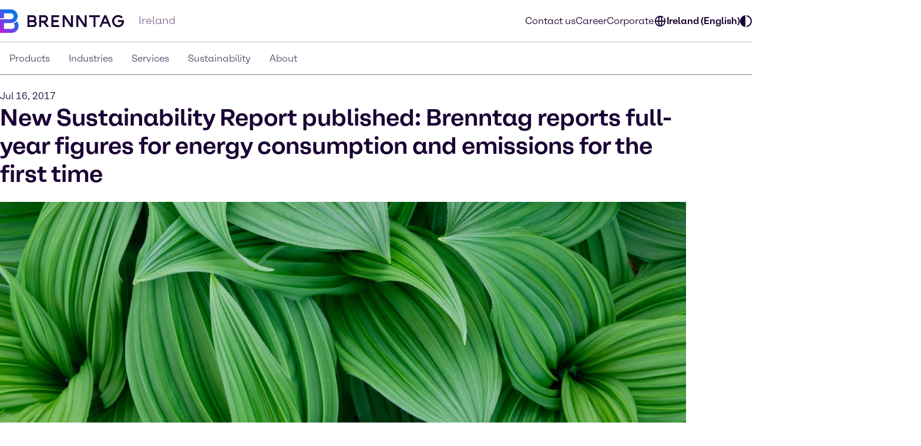

--- FILE ---
content_type: text/html;charset=utf-8
request_url: https://www.brenntag.com/en-ie/media/news/new-sustainability-report-published-brenntag-reports-fullyear-figures-for-energy-consumption-and-emissions-for-the-first-time.html
body_size: 167652
content:
<!DOCTYPE html>
<html lang="en-GB">
<head><meta charset="utf-8">
<title>New Sustainability Report published: Brenntag reports full-year figures for energy consumption and emissions for the first time | Brenntag</title>
<meta name="viewport" content="width=device-width, initial-scale=1">
<script type="application/ld+json" data-hid="81e3d80">{"@context":"https://schema.org","@type":"WebPage","url":"https://brenntag-pwa-ireland-nuxt3.e-spirit.cloud/en-ie/media/news/new-sustainability-report-published-brenntag-reports-fullyear-figures-for-energy-consumption-and-emissions-for-the-first-time.html","name":"New Sustainability Report published: Brenntag reports full-year figures for energy consumption and emissions for the first time","breadcrumb":{"@type":"BreadcrumbList","itemListElement":[{"@type":"ListItem","position":1,"name":"Home","item":"https://brenntag-pwa-ireland-nuxt3.e-spirit.cloud/en-ie/"},{"@type":"ListItem","position":2,"name":"Media","item":"https://brenntag-pwa-ireland-nuxt3.e-spirit.cloud/en-ie/media/"},{"@type":"ListItem","position":3,"name":"News","item":"https://brenntag-pwa-ireland-nuxt3.e-spirit.cloud/en-ie/media/news/"},{"@type":"ListItem","position":4,"name":"New Sustainability Report published: Brenntag reports full-year figures for energy consumption and emissions for the first time","item":"https://brenntag-pwa-ireland-nuxt3.e-spirit.cloud/en-ie/media/news/new-sustainability-report-published-brenntag-reports-fullyear-figures-for-energy-consumption-and-emissions-for-the-first-time.html"}]}}</script>
<link rel="icon" type="image/x-icon" sizes="48x48" href="/favicon.ico" data-ot-ignore>
<link rel="icon" type="image/svg+xml" href="/favicon.svg" data-ot-ignore>
<link rel="apple-touch-icon" type="image/png" href="/favicon-apple-touch.png" data-ot-ignore>
<link rel="manifest" href="/manifest.json" data-ot-ignore>
<link rel="canonical" href="https://www.brenntag.com/en-ie/media/news/new-sustainability-report-published-brenntag-reports-fullyear-figures-for-energy-consumption-and-emissions-for-the-first-time.html" data-hid="e3fa780" data-ot-ignore>
<script type="application/ld+json" data-hid="6cd86e6">{"@context":"https://schema.org","@type":"LocalBusiness","name":"Brenntag Chemicals Distribution (Ireland) Limited","description":"","address":{"@type":"PostalAddress","streetAddress":"Unit 405 ","addressLocality":"Dublin","postalCode":"Dublin 24","addressCountry":"Ireland"},"telephone":"+353(1) 4013500","sameAs":["https://www.linkedin.com/company/brenntag","https://youtube.com/c/BrenntagGlobal","https://www.facebook.com/BrenntagGlobal","https://x.com/Brenntag"]}</script>
<script type="application/ld+json" data-hid="2248d19">{"@context":"https://schema.org","@type":"NewsArticle","headline":"New Sustainability Report published: Brenntag reports full-year figures for energy consumption and emissions for the first time","description":null,"datePublished":null,"dateModified":"2017-07-16T22:01:00.000Z","author":{"@type":"Person","name":"Brenntag Editorial Team"},"publisher":{"@type":"Organization","name":"Brenntag","logo":{"@type":"ImageObject","url":"https://brenntagprod-media.e-spirit.cloud/06432017-be1f-41ce-8d1d-564e2a66d213/brenntag-brand-library/brenntaglogo.svg"}},"mainEntityOfPage":{"@type":"WebPage","@id":"https://brenntag-pwa-ireland-nuxt3.e-spirit.cloud/en-ie/media/news/new-sustainability-report-published-brenntag-reports-fullyear-figures-for-energy-consumption-and-emissions-for-the-first-time.html"},"image":"https://brenntagprod-media.e-spirit.cloud/06432017-be1f-41ce-8d1d-564e2a66d213/services-images/sustainability-and-environment/false-hellebore-pattern-veratrum-californicum_w1472xh608.jpg","articleBody":"Brenntag, the global market leader in chemical distribution, published its fourth report on its development and performance in the field of sustainability, i.e. its Sustainability Report for the Financial Year 2016. In this report, the company documents its activities and achievements in the areas of safety, environmental protection, supply chain responsibility, employees and social involvement. It is also a status report regarding the global sustainability targets drawn up in 2015. For the first time, consolidated full-year figures for Group-wide energy consumption and related CO2 emissions are also reported. Steven Holland, Chief Executive Officer of Brenntag AG, comments: “Brenntag plays a leading role in our industry and has sustainability at the heart of our business. Our transparent reporting helps us to enhance our sustainability strategy in a targeted manner to make quantifiable progress. Our global data collection enables us to more effectively manage the important issues of energy consumption and CO2 emissions as well as to identify energy-saving potential throughout the Group.” The Brenntag Group’s fundamental approaches, organizational structures and processes for managing sustainability issues are presented in the current report. Numerous examples from the operating units provide an insight into practical operations and show how sustainability is implemented in Brenntag’s regions worldwide. Safety is of paramount importance at Brenntag and thus a core focus in this report. In the reporting year, the company made intensive efforts to achieve further improvements in its safety culture. The “Brenntag Enhanced Safety Thinking” program is a key component of this. It focuses on the safety-related behavior of employees and was successfully continued at all levels of the Brenntag Group in 2016, with a large number of activities, measures and training courses. The successes of the past year also include being awarded gold status by the international rating agency EcoVadis. Brenntag’s sustainability management has thus been rated above average within its industry. On the basis of this achievement, in October 2016 Brenntag also became a full member of the “Together for Sustainability” initiative, which campaigns for responsible procurement of goods and services and for increased sustainability along the chemical industry’s supply chain. Brenntag’s Sustainability Report for the Financial Year 2016 complies with the “Sustainable Reporting Standards” (SRS) of the internationally recognized “Global Reporting Initiative” (GRI). It is available in German and English as a PDF on the Brenntag website. "}</script><link rel="modulepreload" as="script" crossorigin href="/en-ie/_nuxt/entry.0287062c.js" data-ot-ignore><link rel="preload" as="style" href="/en-ie/_nuxt/entry.21b63478.css" data-ot-ignore><link rel="modulepreload" as="script" crossorigin href="/en-ie/_nuxt/swiper-vue.87cdd427.js" data-ot-ignore><link rel="preload" as="style" href="/en-ie/_nuxt/swiper-vue.25ac1039.css" data-ot-ignore><link rel="modulepreload" as="script" crossorigin href="/en-ie/_nuxt/default.d05159db.js" data-ot-ignore><link rel="modulepreload" as="script" crossorigin href="/en-ie/_nuxt/Loading.833b985a.js" data-ot-ignore><link rel="preload" as="style" href="/en-ie/_nuxt/Loading.fc870aca.css" data-ot-ignore><link rel="modulepreload" as="script" crossorigin href="/en-ie/_nuxt/_...slug_.054c646f.js" data-ot-ignore><link rel="prefetch" as="script" crossorigin href="/en-ie/_nuxt/ua-parser.be8ecee0.js" data-ot-ignore><link rel="prefetch" as="image" type="image/webp" href="/en-ie/_nuxt/brenntag-background.fcd396d7.webp" data-ot-ignore><link rel="stylesheet" href="/en-ie/_nuxt/entry.21b63478.css" data-ot-ignore><link rel="stylesheet" href="/en-ie/_nuxt/swiper-vue.25ac1039.css" data-ot-ignore><link rel="stylesheet" href="/en-ie/_nuxt/Loading.fc870aca.css" data-ot-ignore><style>.social-nav{bottom:0;color:var(--color-fg);display:none;left:0;min-width:var(--min-width);pointer-events:none;position:fixed;transform:translateY(100%);transition:transform .5s ease-in-out,opacity .5s ease-in-out;width:100%;z-index:1000}.theme-light .social-nav{--color-bg:rgba(var(--colors-dark-purple));--color-fg:rgba(var(--colors-white));--color-border:rgba(var(--colors-neutral-700))}.theme-dark .social-nav{--color-bg:rgba(var(--colors-white));--color-fg:rgba(var(--colors-dark-purple));--color-border:rgba(var(--colors-neutral-300))}.social-nav--display-mobile{display:block}.social-nav .desktop-icon{display:none}.social-nav .mobile-icon{display:block}.social-nav .social-nav-container-head{cursor:pointer;margin-bottom:1.5rem;width:100%}.social-nav .social-nav-container{align-items:center;background-color:var(--color-bg);border:.125rem solid var(--color-border);bottom:0;display:flex;flex-direction:column;height:100vh;opacity:0;padding:1.5rem;pointer-events:none;transition:transform .5s ease-in-out,opacity .5s ease-in-out;width:100%}.social-nav .social-nav-container .social-nav-content{display:flex;flex-direction:column;gap:1.5rem;text-align:left;width:15.5rem}.social-nav .social-nav-container .social-nav-content--links{display:flex;flex-direction:column;gap:1rem}.social-nav .social-nav-container .social-nav-content p{margin:0;padding:0}.social-nav .social-nav-container .social-nav-content .social-nav-content-location,.social-nav .social-nav-container .social-nav-content .social-nav-content-mail{align-items:center;display:flex;gap:.4375rem;justify-content:center}.social-nav .social-nav-container .social-nav-content-share .social-nav-content-share-button{align-items:center;display:flex;justify-content:space-between;margin-top:1rem}.social-nav .social-nav-container .social-nav-content-share .social-nav-content-share-button a{align-items:center;border:.125rem solid var(--color-fg);color:var(--color-fg);display:flex;flex-direction:column;height:3.375rem;justify-content:center;width:3.375rem}.social-nav .social-nav-sticky{background-color:var(--color-bg);border:.125rem solid var(--color-border);cursor:pointer;opacity:1;pointer-events:all;position:absolute;top:0;transform:translateY(-100%);transition:transform .5s ease-in-out,opacity .5s ease-in-out;width:100%;z-index:2}.social-nav .social-nav-sticky .social-nav-sticky-content{align-content:center;align-items:center;display:flex;flex-direction:row;flex-wrap:nowrap;justify-content:center;padding:1rem}.social-nav .social-nav-sticky .social-nav-sticky-content p{align-self:auto;flex:1 1 auto;font-weight:700;order:0;text-align:center}.social-nav .social-nav-sticky .social-nav-sticky-content svg{align-self:auto;flex:0 1 auto;order:0;transform:rotate(90deg)}.social-nav.active{transform:translateX(0) translateY(0)}.social-nav.active .social-nav-container{opacity:1;pointer-events:all}.social-nav.active .social-nav-sticky{opacity:0;pointer-events:none}@media screen and (min-width:60.125rem){.social-nav{display:none;height:23.5rem;left:auto;right:0;text-align:right;top:30%;transform:translateX(0) translateY(0)}.social-nav .desktop-icon,.social-nav--display-desktop{display:block}.social-nav .mobile-icon{display:none}.social-nav .social-nav-container{bottom:auto;height:auto;padding:1rem;position:absolute;right:0;top:0;transform:translateX(100%);width:-moz-min-content;width:min-content}.social-nav .social-nav-container .social-nav-container-head{align-content:stretch;align-items:flex-start;display:flex;flex-direction:column;flex-wrap:nowrap;justify-content:flex-start}.social-nav .social-nav-container .social-nav-container-head div{align-self:flex-end;flex:0 1 auto;order:0}.social-nav .social-nav-container .social-nav-container-head p{align-self:auto;flex:0 1 auto;margin:0;order:0}.social-nav .social-nav-sticky{display:inline-block;height:9.375rem;right:0;transform:translateX(0);width:3.5rem}.social-nav .social-nav-sticky .social-nav-sticky-content{flex-direction:column-reverse;height:100%;padding:.9375rem;width:100%}.social-nav .social-nav-sticky .social-nav-sticky-content p{font-weight:700;transform:rotate(180deg);writing-mode:vertical-lr}.social-nav .social-nav-sticky .social-nav-sticky-content svg{transform:rotate(0);transition:transform .5s ease}.social-nav .social-nav-sticky .social-nav-sticky-content .chevron-active svg{transform:rotate(180deg)}.social-nav.active .social-nav-container{transform:translateX(0) translateY(0)}.social-nav.active .social-nav-sticky{pointer-events:all;transform:translateX(100%)}}</style><style>.hljs{background:#292a2f;color:#dfdfe0;display:block;overflow-x:auto;padding:.5em}.hljs-comment,.hljs-quote{color:#a5b0bd;font-style:italic}.hljs-doctag,.hljs-formula,.hljs-keyword{color:#ef81b0}.hljs-deletion,.hljs-name,.hljs-section,.hljs-selector-tag,.hljs-subst{color:#dfdfe0}.hljs-literal{color:#ef81b0}.hljs-addition,.hljs-attribute,.hljs-meta-string,.hljs-regexp,.hljs-string{color:#f08875}.hljs-built_in,.hljs-class .hljs-title{color:#dfdfe0}.hljs-number{color:#d5ca86}.hljs-attr,.hljs-selector-attr,.hljs-selector-class,.hljs-selector-pseudo,.hljs-template-variable,.hljs-type,.hljs-variable{color:#bbf0e4}.hljs-bullet,.hljs-link,.hljs-meta,.hljs-selector-id,.hljs-symbol,.hljs-title{color:#dfdfe0}.hljs-emphasis{font-style:italic}.hljs-strong{font-weight:700}.hljs-link{text-decoration:underline}</style><style>.text-link{--color-link-text:var(--colors-blue-600);color:rgb(var(--color-link-text))}.text-link.text-link--theme-dark,.theme-dark .text-link{--color-link-text:var(--colors-blue-300)}.text-link:hover{--color-link-text:var(--colors-blue-500)}.text-link:hover.text-link--theme-dark,.theme-dark .text-link:hover{--color-link-text:var(--colors-blue-400)}.text-link:active{--color-link-text:var(--colors-blue-700)}.text-link:active.text-link--theme-dark,.theme-dark .text-link:active{--color-link-text:var(--colors-blue-600)}.text-link:focus-visible{--color-link-text:var(--colors-blue-600)}.text-link:focus-visible.text-link--theme-dark,.theme-dark .text-link:focus-visible{--color-link-text:var(--colors-blue-300)}.text-link.disabled,.text-link[disabled]{--color-link-text:var(--colors-neutral-300)}.text-link.disabled.text-link--theme-dark,.text-link[disabled].text-link--theme-dark,.theme-dark .text-link.disabled,.theme-dark .text-link[disabled]{--color-link-text:var(--colors-neutral-700)}.text-link:visited{--color-link-text:var(--colors-indigo-600)}.text-link:visited.text-link--theme-dark,.theme-dark .text-link:visited{--color-link-text:var(--colors-indigo-300)}.text-link:visited:hover{--color-link-text:var(--colors-indigo-500)}.text-link:visited:hover.text-link--theme-dark,.theme-dark .text-link:visited:hover{--color-link-text:var(--colors-indigo-400)}.text-link:visited:active{--color-link-text:var(--colors-indigo-700)}.text-link:visited:active.text-link--theme-dark,.theme-dark .text-link:visited:active{--color-link-text:var(--colors-indigo-600)}.text-link:visited:focus-visible{--color-link-text:var(--colors-indigo-600)}.text-link:visited:focus-visible.text-link--theme-dark,.theme-dark .text-link:visited:focus-visible{--color-link-text:var(--colors-indigo-300)}</style><style>.list[data-v-baa51dcf]{background:inherit;color:inherit;padding-left:.5rem;text-align:left}.text-content--center-text .list[data-v-baa51dcf]{margin:auto;width:-moz-fit-content;width:fit-content}.text-content--center-text .list .list[data-v-baa51dcf]{margin:unset;width:auto}.text-center>.list[data-v-baa51dcf]{display:inline-block}</style><style>@charset "UTF-8";li[data-v-87923502]{padding-left:1.5rem;position:relative}li span[data-v-87923502]{margin-bottom:.5rem}li[data-v-87923502]:before{content:"■";font-size:calc(var(--font-size-xs) - 1px);left:0;min-width:1rem;position:absolute;text-align:center;top:.0625rem}li li[data-v-87923502]:before{content:"□";font-size:var(--font-size-xs)}</style><style>.paragraph{margin-bottom:1.25rem}@media (min-width:60.125rem){.paragraph{margin-bottom:1rem}}.paragraph+h2,.paragraph+h3{padding-top:.5rem}</style><style>.th-right[data-v-a3dac396]{text-align:right}.th-center[data-v-a3dac396]{text-align:center}.th-left[data-v-a3dac396]{text-align:left}.th-justify[data-v-a3dac396]{text-align:justify}</style><style>.td-right[data-v-5111b747]{text-align:right}.td-center[data-v-5111b747]{text-align:center}.td-left[data-v-5111b747]{text-align:left}.td-justify[data-v-5111b747]{text-align:justify}</style><style>.table-wrapper{overflow-x:auto;scrollbar-color:rgb(var(--colors-dark-purple)) rgb(var(--colors-neutral-100));scrollbar-width:thin}.table-wrapper::-webkit-scrollbar{height:8px;width:auto}.table-wrapper::-webkit-scrollbar-track{background:rgb(var(--colors-neutral-100));border-bottom:1px solid rgb(var(--colors-neutral-300));border-right:none;border-top:1px solid rgb(var(--colors-dark-purple))}.table-wrapper::-webkit-scrollbar-thumb{background-color:rgb(var(--colors-dark-purple));border:none;border-radius:0}.table-wrapper::-moz-scrollbar{height:8px;width:auto}.table-wrapper::-moz-scrollbar-track{background:rgb(var(--colors-neutral-100));border-bottom:1px solid rgb(var(--colors-neutral-300));border-right:none;border-top:1px solid rgb(var(--colors-dark-purple))}.table-wrapper::-moz-scrollbar-thumb{background-color:rgb(var(--colors-dark-purple));border:none;border-radius:0}.theme-dark .table-wrapper{scrollbar-color:rgb(var(--colors-white)) rgb(var(--colors-neutral-900));scrollbar-width:thin}.theme-dark .table-wrapper::-webkit-scrollbar{height:8px;width:auto}.theme-dark .table-wrapper::-webkit-scrollbar-track{background:rgb(var(--colors-neutral-900));border-bottom:1px solid rgb(var(--colors-neutral-700));border-right:none;border-top:1px solid rgb(var(--colors-white))}.theme-dark .table-wrapper::-webkit-scrollbar-thumb{background-color:rgb(var(--colors-white));border:none;border-radius:0}.theme-dark .table-wrapper::-moz-scrollbar{height:8px;width:auto}.theme-dark .table-wrapper::-moz-scrollbar-track{background:rgb(var(--colors-neutral-900));border-bottom:1px solid rgb(var(--colors-neutral-700));border-right:none;border-top:1px solid rgb(var(--colors-white))}.theme-dark .table-wrapper::-moz-scrollbar-thumb{background-color:rgb(var(--colors-white));border:none;border-radius:0}.table-wrapper .table{display:table;min-width:100%}.theme-dark .table-wrapper .table{border:.0625rem solid rgb(var(--colors-neutral-700));color:rgb(var(--colors-white))}.table-wrapper .table table{border-collapse:separate;border-color:inherit;text-indent:0}.table-wrapper .table tbody,.table-wrapper .table thead{border:.0625rem solid rgb(var(--colors-neutral-300))}.theme-dark .table-wrapper .table tbody,.theme-dark .table-wrapper .table thead{border:.0625rem solid rgb(var(--colors-neutral-700))}.table-wrapper .table tbody tr{border-bottom:.0625rem solid rgb(var(--colors-neutral-300));border-top:.0625rem solid rgb(var(--colors-neutral-300))}.theme-dark .table-wrapper .table tbody tr{border-bottom:.0625rem solid rgb(var(--colors-neutral-700));border-top:.0625rem solid rgb(var(--colors-neutral-700))}.table-wrapper .table tbody tr:hover{background:rgb(var(--colors-neutral-200));border-bottom:.0625rem solid rgb(var(--colors-dark-purple))}.theme-dark .table-wrapper .table tbody tr:hover{background:rgb(var(--colors-neutral-700));border-bottom:.0625rem solid rgb(var(--colors-white))}.table-wrapper .table tbody tr:active{background:rgb(var(--colors-neutral-300));border-bottom:.0625rem solid rgb(var(--colors-dark-purple))}.theme-dark .table-wrapper .table tbody tr:active{background:rgb(var(--colors-neutral-800));border-bottom:.0625rem solid rgb(var(--colors-white))}.table-wrapper .table tbody tr:focus-visible{border:.0625rem solid rgb(var(--colors-dark-purple));outline:none}.table-wrapper .table tbody tr:focus-visible td{border-bottom:.0625rem solid rgb(var(--colors-dark-purple));border-top:.0625rem solid rgb(var(--colors-dark-purple))}.theme-dark .table-wrapper .table tbody tr:focus-visible{border-bottom:none;border:.0625rem solid rgb(var(--colors-white))}.theme-dark .table-wrapper .table tbody tr:focus-visible td{border-bottom:.0625rem solid rgb(var(--colors-white));border-top:.0625rem solid rgb(var(--colors-white))}.table-wrapper .table tbody tr[disabled]{background:rgb(var(--colors-neutral-300));border-bottom:.0625rem solid rgb(var(--colors-neutral-300));color:rgb(var(--colors-neutral-300))}.theme-dark .table-wrapper .table tbody tr[disabled]{background:rgb(var(--colors-neutral-700));border-bottom:.0625rem solid rgb(var(--colors-neutral-700));color:rgb(var(--colors-neutral-700))}.table-wrapper .table thead{background:rgb(var(--colors-tan-100))}.theme-dark .table-wrapper .table thead{background:rgb(var(--colors-neutral-800))}.table-wrapper .table thead tr{border-bottom:.0625rem solid rgb(var(--colors-dark-purple))}.table-wrapper .table thead tr:hover{background:rgb(var(--colors-tan-200))}.theme-dark .table-wrapper .table thead tr:hover{background:rgb(var(--colors-neutral-700))}.table-wrapper .table thead tr:active{background:rgb(var(--colors-tan-300))}.theme-dark .table-wrapper .table thead tr:active{background:rgb(var(--colors-neutral-900))}.table-wrapper .table thead tr:focus-visible{background:rgb(var(--colors-tan-100));border:.125rem solid rgb(var(--colors-dark-purple));outline:none}.theme-dark .table-wrapper .table thead tr:focus-visible{border-bottom:none;border:.125rem solid rgb(var(--colors-white))}.table-wrapper .table thead tr[disabled]{background:rgb(var(--colors-neutral-100));border-bottom:.0625rem solid rgb(var(--colors-dark-purple));color:rgb(var(--colors-neutral-400))}.theme-dark .table-wrapper .table thead tr[disabled]{background:rgb(var(--colors-neutral-900));color:rgb(var(--colors-neutral-600))}.theme-dark .table-wrapper .table thead tr,.theme-dark .table-wrapper .table thead tr[disabled]{border-bottom:.0625rem solid rgb(var(--colors-white))}.table-wrapper .table thead tr th{font-weight:800}.table-wrapper .table td,.table-wrapper .table th{padding-left:1rem;padding-right:0}.table-wrapper .table td:last-child,.table-wrapper .table th:last-child{padding-right:1rem}.table-wrapper .table th{padding-block:1rem}.table-wrapper .table td{font-size:var(--text-xs);line-height:1.25rem;padding-block:1.125rem}</style><style>.accordion--card--button[data-v-df7c1554]{border-bottom:.0625rem solid var(--fg);display:flex;justify-content:space-between;padding:1rem 1.5rem;text-align:left;width:100%}.accordion--card--button svg[data-v-df7c1554]{flex:0 0 auto;transition:rotate .25s ease-in-out}.accordion--card--button[aria-expanded=true] svg[data-v-df7c1554]{rotate:180deg}.accordion--card--button[data-v-df7c1554]:hover{background-color:var(--hover)}.accordion--card--button[data-v-df7c1554]:active{background-color:var(--pressed)}.accordion--card--button[data-v-df7c1554]:focus{outline:none}.accordion--card--button[data-v-df7c1554]:focus-visible{border-color:transparent;outline:.125rem solid var(--fg)}.accordion--card dd[data-v-df7c1554]{display:grid;grid-template-rows:0fr;transition:all .25s ease-in-out}.accordion--card dd>div[data-v-df7c1554]{overflow:hidden}.accordion--card dd>div>div[data-v-df7c1554]{padding:1.5rem}.accordion--card dd.active[data-v-df7c1554]{grid-template-rows:1fr}.accordion--card dd.prevent-tabbing[data-v-df7c1554]{visibility:hidden}</style><style>.accordion{--fg:rgb(var(--colors-dark-purple));--hover:rgb(var(--colors-neutral-100));--pressed:rgb(var(--colors-neutral-200));--fg-caption:rgb(var(--colors-dark-purple));--fg-footnote:rgb(var(--colors-neutral-400));background-color:var(--bg);color:var(--fg);padding:3rem .5rem}.accordion.tan{--bg:rgb(var(--colors-tan-100))}.theme-dark .accordion{--fg:rgb(var(--colors-white));--hover:rgb(var(--colors-neutral-800));--pressed:rgb(var(--colors-neutral-600));--fg-caption:rgb(var(--colors-white));--fg-footnote:rgb(var(--colors-neutral-400))}.theme-dark .accordion.tan{--bg:rgb(var(--colors-neutral-900))}@media screen and (min-width:60.125rem){.accordion{padding:3rem}}.accordion--header--intro{margin-bottom:1.5rem}.accordion .accordion-caption,.accordion .accordion-footnote{margin-top:1rem}.accordion .accordion-caption .paragraph,.accordion .accordion-footnote .paragraph{font-size:var(--font-size-xs);line-height:1.125rem;margin-bottom:0}.accordion .accordion-caption{color:var(--fg-caption)}.accordion .accordion-footnote{color:var(--fg-footnote)}</style><style>.icons[data-v-57e1adaf]{display:flex;flex-direction:row;flex-wrap:wrap}.icons .icon-wrapper[data-v-57e1adaf]{align-items:center;border:.0625rem solid #ccc;display:flex;flex:1 1 10%;flex-direction:column;margin:.5rem;padding:1rem;text-align:center}</style><style>.download{--color-fg:rgba(var(--colors-dark-purple));--color-bg:rgba(var(--colors-white));background-color:var(--color-bg);color:var(--color-fg);padding-block:3rem}.theme-dark .download{--color-fg:rgb(var(--colors-white));--color-bg:rgb(var(--colors-dark-purple))}.download--tile{border:.0625rem solid var(--color-fg);display:flex;padding:1rem}.download--tile .icon{align-content:center;background-color:rgb(var(--colors-tan-100));border:.0625rem solid rgb(var(--colors-neutral-300));color:var(--color-fg);display:grid;flex:0 0 3rem;height:3rem;justify-content:center;width:3rem}.theme-dark .download--tile .icon{background-color:rgba(var(--colors-neutral-900));border-color:rgba(var(--colors-neutral-700))}.download--tile .text{margin-left:1rem}.download--tile .text .download-title{font-weight:800}.download--tile .text .download-details{color:rgb(var(--colors-neutral-500));font-weight:800}.theme-dark .download--tile .text .download-details{color:rgba(var(--colors-neutral-300))}.download--tile .text .download-details .size{border-left:.0625rem solid rgb(var(--colors-neutral-500));font-weight:400;margin-left:1rem;padding-left:1rem}.download--tile:hover{background-color:rgb(var(--colors-neutral-800));border:.0625rem solid var(--color-fg)}.theme-dark .download--tile:hover{background-color:rgba(var(--colors-neutral-100))}.download--tile:hover .download-title{color:var(--color-bg)}.download--tile:hover .download-size{color:rgb(var(--colors-neutral-300))}.theme-dark .download--tile:hover .download-size{color:rgb(var(--colors-neutral-600))}.download--tile:hover .icon{background-color:rgb(var(--colors-neutral-700));border-color:transparent;color:var(--color-bg)}.theme-dark .download--tile:hover .icon{background-color:rgb(var(--colors-white));border-color:rgb(var(--colors-neutral-300))}.download--tile:active{--color-fg:rgb(var(--colors-neutral-100));background-color:rgb(var(--colors-neutral-900))}.theme-dark .download--tile:active{background-color:rgb(var(--colors-neutral-200));border-color:rgb(var(--colors-dark-purple))}.download--tile:active .download-title{color:var(--color-bg)}.download--tile:active .download-size{color:rgb(var(--colors-neutral-400))}.theme-dark .download--tile:active .download-size{color:rgb(var(--colors-neutral-700))}.download--tile:active .icon{background-color:rgb(var(--colors-neutral-800));border-color:rgb(var(--colors-neutral-700));color:var(--color-bg)}.theme-dark .download--tile:active .icon{background-color:rgb(var(--colors-neutral-100));border-color:rgb(var(--colors-neutral-300))}.download--tile:focus{outline:none}.download--tile:focus-visible{background-color:rgb(var(--colors-neutral-800));outline:.125rem solid rgb(var(--colors-neutral-800));outline-offset:.125rem}.theme-dark .download--tile:focus-visible{background-color:rgb(var(--colors-neutral-100));border-color:rgb(var(--colors-dark-purple))}.download--tile:focus-visible .download-title{color:rgba(var(--colors-white))}.theme-dark .download--tile:focus-visible .download-title{color:rgba(var(--colors-dark-purple))}.download--tile:focus-visible .download-size{color:rgb(var(--colors-neutral-300))}.theme-dark .download--tile:focus-visible .download-size{color:rgb(var(--colors-neutral-600))}.download--tile:focus-visible .icon{background-color:rgb(var(--colors-neutral-700));border-color:transparent;color:rgba(var(--colors-white))}.theme-dark .download--tile:focus-visible .icon{background-color:var(--color-fg);border-color:rgb(var(--colors-neutral-300));color:rgba(var(--colors-dark-purple))}.theme-dark .download--tile:focus-visible{outline:.125rem solid var(--color-fg)}.download--tile.inactive{border-color:rgb(var(--colors-neutral-300));pointer-events:none}.theme-dark .download--tile.inactive{border-color:rgb(var(--colors-neutral-700))}.download--tile.inactive .icon{background-color:transparent;border-color:rgb(var(--colors-neutral-300))}.theme-dark .download--tile.inactive .icon{border-color:rgb(var(--colors-neutral-700))}.download--tile.inactive .download-size,.download--tile.inactive .download-title,.download--tile.inactive .icon{color:rgb(var(--colors-neutral-300))}.theme-dark .download--tile.inactive .download-size,.theme-dark .download--tile.inactive .download-title,.theme-dark .download--tile.inactive .icon{color:rgb(var(--colors-neutral-700))}.download--tile.inactive .download-size .format,.download--tile.inactive .download-title .format,.download--tile.inactive .icon .format{border-right-color:rgb(var(--colors-neutral-300))}.theme-dark .download--tile.inactive .download-size .format,.theme-dark .download--tile.inactive .download-title .format,.theme-dark .download--tile.inactive .icon .format{border-right-color:rgb(var(--colors-neutral-700))}</style><style>.download{--color-fg:rgba(var(--colors-dark-purple));--color-bg:rgba(var(--colors-white));background-color:var(--color-bg);color:var(--color-fg);padding-block:3rem}.theme-dark .download{--color-fg:rgb(var(--colors-white));--color-bg:rgb(var(--colors-dark-purple))}.download--content{margin:auto;padding-inline:2rem}@media screen and (min-width:48rem){.download--content{padding-inline:3rem}}.download--content--grid{display:grid;gap:1rem;margin-top:1.5rem}@media screen and (min-width:48rem){.download--content--grid{grid-template-columns:repeat(2,minmax(0,1fr))}}@media screen and (min-width:60.125rem){.download--content--grid{grid-template-columns:repeat(3,minmax(0,1fr));margin-top:3rem}}</style><style>.contact-profile-card{border:.0625rem solid;display:flex;flex-direction:column}.contact-profile-card .text{display:flex;flex-direction:column;height:100%;justify-content:space-between;padding:1.5rem}@media screen and (min-width:60.125rem){[data-length="1"] .contact-profile-card{display:grid;grid-template:"image name" "image contact" "image social"/20rem 1fr}[data-length="1"] .contact-profile-card .image img{height:100%;max-width:20rem;-o-object-fit:cover;object-fit:cover;width:100%}}.contact-profile-card .image{grid-area:image}.contact-profile-card .image img{width:100%}.contact-profile-card .name{grid-area:name;margin-bottom:2.5rem}.contact-profile-card .contact{grid-area:contact}.contact-profile-card .social{grid-area:social}.contact-profile-card .contact-profile-card-headline{font-weight:700;margin-bottom:1rem}.contact-profile-card .contact>:not(:last-child){display:flex;margin-bottom:1rem}.theme-brenntag-reskin .contact-profile-card,.theme-light .contact-profile-card{--fg:rgb(var(--colors-dark-purple));--bg:rgb(var(--colors-white));border-color:rgba(var(--colors-neutral-300))}.theme-brenntag-reskin .contact-profile-card .click-link-light,.theme-light .contact-profile-card .click-link-light{color:rgb(var(--colors-accent-600));font-weight:700;line-height:1.5rem}.theme-brenntag-reskin .contact-profile-card .click-link-light:focus,.theme-light .contact-profile-card .click-link-light:focus{color:rgb(var(--colors-accent-600))}.theme-brenntag-reskin .contact-profile-card .click-link-light:visited,.theme-light .contact-profile-card .click-link-light:visited{color:rgb(var(--colors-purple-700))}.theme-brenntag-reskin .contact-profile-card .click-link-light:hover,.theme-light .contact-profile-card .click-link-light:hover{color:rgb(var(--colors-accent-500))}.theme-dark .contact-profile-card{--fg:rgb(var(--colors-white));--bg:rgb(var(--colors-dark-purple));border-color:rgba(var(--colors-neutral-700))}.theme-dark .contact-profile-card .click-link-dark{color:rgb(var(--colors-accent-300));font-weight:700;line-height:1.5rem}.theme-dark .contact-profile-card .click-link-dark:focus{color:rgb(var(--colors-accent-300))}.theme-dark .contact-profile-card .click-link-dark:visited{color:rgb(var(--colors-purple-600))}.theme-dark .contact-profile-card .click-link-dark:hover{color:rgb(var(--colors-accent-400))}.contact-profile-card .contact-profile-card-email{display:flex}.contact-profile-card .contact-profile-card-icon{margin-right:.625rem}.contact-profile-card .contact-profile-card-email a,.contact-profile-card .contact-profile-card-phone a{overflow:hidden;text-overflow:ellipsis}.contact-profile-card .linkedin-icon{display:flex;height:auto;width:-moz-max-content;width:max-content}.contact-profile-card .linkedin-icon .theme-brenntag-reskin,.contact-profile-card .linkedin-icon .theme-light{color:rgb(var(--colors-accent-300))}.contact-profile-card .linkedin-icon .theme-dark{color:#fff!important}</style><style>.contact-profile{--distance-horizontal:1.5rem;--distance-vertical:3rem;background-color:var(--bg);color:var(--fg);padding:var(--distance-vertical) 0}.theme-light .contact-profile{--fg:rgb(var(--colors-dark-purple));--bg:rgb(var(--colors-white))}.theme-dark .contact-profile{--fg:rgb(var(--colors-white));--bg:rgb(var(--colors-dark-purple))}.contact-profile .content{grid-gap:var(--distance-vertical) 2rem;display:flex;flex-direction:column}@media screen and (min-width:48rem){.contact-profile .content{display:grid;grid-template:"heading" "items"}.contact-profile .content[data-length="1"],.contact-profile .content[data-length="2"]{grid-template:"heading items"/1fr 2fr}}.contact-profile .contact-profile-text-container{grid-area:heading}@media screen and (min-width:60.125rem){.contact-profile :not([data-length="1"],[data-length="2"]) .contact-profile-text-container{text-align:center}}.contact-profile .contact-profile-headline{margin-bottom:var(--distance-horizontal)}.contact-profile .items{grid-gap:var(--distance-vertical) 2rem;display:flex;flex-direction:column;grid-area:items}@media screen and (min-width:48rem){.contact-profile .items{display:grid;grid-template-columns:repeat(6,1fr)}.contact-profile .items>li{grid-column:span 2}}.contact-profile [data-length="1"] .items>li{grid-column:span 6}.contact-profile [data-length="2"] .items>li{grid-column:span 3}@media screen and (min-width:60.125rem){.regional-news .contact-profile .contact-profile-text-container{text-align:left}}</style><style>.article-header-image[data-v-9968d4fe]{height:auto;margin-bottom:1rem;width:100%}.not-published-hint[data-v-9968d4fe]{background-color:rgba(var(--colors-red-300))}.not-published-hint svg[data-v-9968d4fe]{display:inline-block}</style><style>.case-studies--form{background-color:rgba(var(--color-bg));color:rgba(var(--color-fg));margin-bottom:3rem;padding:4rem 1rem;padding-inline:1rem;position:relative}.theme-light .case-studies--form{--color-fg:var(--colors-dark-purple);--color-bg:var(--colors-tan-100);--color-bg-input:var(--colors-white);--color-placeholder:var(--colors-neutral-400);--color-border:var(--colors-neutral-300);--color-border-default:var(--colors-neutral-300);--color-border-hover:var(--colors-dark-purple);--color-border-focused:var(--colors-blue-500);--color-border-inactive:var(--colors-neutral-300);--color-icon:var(--colors-neutral-700)}.theme-dark .case-studies--form{--color-fg:var(--colors-white);--color-bg:var(--colors-neutral-900);--color-bg-input:var(--colors-dark-purple);--color-placeholder:var(--colors-neutral-500);--color-border:var(--colors-neutral-700);--color-border-default:var(--colors-neutral-700);--color-border-hover:var(--colors-white);--color-border-focused:var(--colors-blue-400);--color-border-inactive:var(--colors-neutral-700);--color-icon:var(--colors-neutral-300)}.case-studies--form-content{margin-inline:auto;max-width:72.5rem}.case-studies--form .h4{padding-bottom:1.5rem;padding-top:.5rem}.case-studies--form form{display:flex;flex-direction:row;flex-wrap:wrap;gap:1rem;justify-content:center;margin-top:3rem;margin-inline:auto;max-width:37.5rem;width:100%}.case-studies--form form .input-wrapper{align-items:center;display:flex;flex:1 0 100%;flex-direction:row;position:relative}@media screen and (min-width:60.125rem){.case-studies--form form .input-wrapper{flex:1 0 auto}}.case-studies--form form button{flex:1 0 100%;justify-content:center}@media screen and (min-width:60.125rem){.case-studies--form form button{flex:0 0 auto}}.case-studies--form form svg.search{left:1rem;pointer-events:none;position:absolute}.case-studies--form form input{background-color:rgba(var(--color-bg-input));border:none;color:rgba(var(--color-fg));line-height:3.5rem;outline-color:rgba(var(--color-border-default));outline-offset:-1px;outline-style:solid;outline-width:.0625rem;padding-inline:3rem 1rem;width:100%}.case-studies--form form input:hover{outline-color:rgba(var(--color-border-hover))}.case-studies--form form input:focus-visible{outline-color:rgba(var(--color-border-focused));outline-offset:-3px;outline-width:.1875rem}.case-studies--form form input:not(:-moz-placeholder-shown){color:rgba(var(--color-fg))}.case-studies--form form input:not(:placeholder-shown){color:rgba(var(--color-fg))}.case-studies--form form input ::-moz-placeholder{color:rgba(var(--color-placeholder))}.case-studies--form form input ::placeholder{color:rgba(var(--color-placeholder))}.case-studies--form form input.has-speech-recognition{padding-right:3rem}</style><style>@charset "UTF-8";.facet-entry{display:flex;flex-direction:row;flex-wrap:nowrap;gap:.5rem;line-height:1.5rem;padding:.5rem}.theme-light .facet-entry{--color-border:var(--colors-neutral-700);--color-border-checked:var(--colors-dark-purple);--color-bg:var(--colors-white);--color-bg-checked:var(--colors-dark-purple);--color-checkmark:var(--colors-white)}.theme-dark .facet-entry{--color-border:var(--colors-neutral-300);--color-border-checked:var(--colors-neutral-300);--color-bg:var(--colors-dark-purple);--color-bg-checked:var(--colors-white);--color-checkmark:var(--colors-dark-purple)}.facet-entry input,.facet-entry label{cursor:pointer}.facet-entry input{-webkit-appearance:none;-moz-appearance:none;appearance:none;flex:0 0 auto;height:1.5rem;position:relative;width:1.5rem}.facet-entry input:after{background-color:rgba(var(--color-bg));border:.125rem solid rgba(var(--color-border));content:"";inset:0;line-height:1.5rem;position:absolute;text-align:center}.facet-entry input:checked:after{background-color:rgba(var(--color-bg-checked));border-color:rgba(var(--color-border-checked));color:rgba(var(--color-checkmark));content:"✔"}</style><style>.case-studies--filter-facet{border-top:.0625rem solid rgb(var(--color-border))}.theme-light .case-studies--filter-facet{--color-scrollbar-track:rgb(var(--colors-neutral-100));--color-scrollbar-face:rgb(var(--colors-neutral-500))}.theme-dark .case-studies--filter-facet{--color-scrollbar-track:rgb(var(--colors-neutral-500));--color-scrollbar-face:rgb(var(--colors-white))}.case-studies--filter-facet:first-child{border-top:none}.case-studies--filter-facet .header{font-weight:700;padding-block:1rem}.case-studies--filter-facet--list{display:flex;flex-direction:column;gap:.5rem;max-height:24rem;overflow:auto;scrollbar-color:var(--color-scrollbar-face) var(--color-scrollbar-track);scrollbar-width:thin}.case-studies--filter-facet--expander{color:rgba(var(--colors-blue-500));font-weight:700;line-height:1.25rem;margin-top:.5rem;padding-block:.5rem}</style><style>.case-studies--suggestion-box{--color-bg:var(--colors-tan-100);background-color:rgb(var(--color-bg));display:none;flex-direction:column;gap:1rem;padding:1.2rem}.theme-dark .case-studies--suggestion-box{--color-bg:var(--colors-neutral-900)}.case-studies--suggestion-box .paragraph:last-child{margin-bottom:0}@media screen and (max-width:59.125rem){.case-studies--suggestion-box.case-studies--suggestion-box--mobile{display:flex}}@media screen and (min-width:60.125rem){.case-studies--suggestion-box{margin-top:3rem}.case-studies--suggestion-box.case-studies--suggestion-box--desktop{display:flex}}@media screen and (max-width:59.125rem){.case-studies--results-list+.case-studies--suggestion-box{margin-top:2.5rem}}</style><style>.case-studies--filters{--color-bg:var(--colors-white);--color-border:var(--colors-neutral-200);--color-bg-button:var(--colors-white);gap:.5rem}.theme-dark .case-studies--filters{--color-bg:var(--colors-dark-purple);--color-border:var(--colors-neutral-800);--color-bg-button:var(--colors-dark-purple)}@media screen and (max-width:59.125rem){.case-studies--filters{--color-bg:var(--colors-neutral-50);--color-border:var(--colors-neutral-200);--color-bg-button:var(--colors-white)}.theme-dark .case-studies--filters{--color-bg:var(--colors-dark-purple);--color-border:var(--colors-neutral-800);--color-bg-button:var(--colors-dark-purple)}}.case-studies--filters-facets{display:flex;flex-direction:column;gap:.5rem}@media screen and (max-width:59.125rem){.case-studies--filters-facets{padding-inline:1rem}}.case-studies--filters .headline{align-items:center;display:flex;justify-content:space-between}.case-studies--filters .headline button{display:none}.case-studies--filters-mobile-buttons{align-content:flex-start;background-color:rgb(var(--color-bg-button));border-top:.0625rem solid rgb(var(--color-border));display:none;flex-direction:row;flex-wrap:wrap;gap:.5rem;padding-block:1.5rem;padding-inline:1rem}.case-studies--filters-mobile-buttons button{flex:1 1 auto;justify-content:center}@media screen and (max-width:59.125rem){.case-studies--filters{background-color:rgb(var(--color-bg));display:none;flex-direction:column;inset:0;position:fixed;z-index:10000}.case-studies--filters.is-open-mobile{display:flex}.case-studies--filters-scrollable{flex:0 1 auto;overflow-y:auto}.case-studies--filters-mobile-buttons{display:flex;flex:1 1 auto}.case-studies--filters .headline{border-bottom:.0625rem solid rgb(var(--color-border));padding:1rem}.case-studies--filters .headline button{display:inline-block}}@media screen and (min-width:60.125rem){.case-studies--filters{grid-area:filters;padding-top:1rem}}</style><style>.case-studies--pills{--color-bg:var(--colors-neutral-100);display:flex;flex-wrap:wrap;gap:.5rem;margin-bottom:2rem}.theme-dark .case-studies--pills{--color-bg:var(--colors-neutral-800)}.case-studies--pills .pill{align-items:center;background-color:rgb(var(--color-bg));display:flex;gap:.5rem;padding:.25rem}.case-studies--pills .pill span{margin-inline:.5rem}.case-studies--pills .clear-all{font-weight:700;padding-inline:1rem}</style><style>.case-study--modal{align-items:center;display:flex;inset:0;justify-content:center;position:fixed;z-index:10000}.theme-light .case-study--modal{--color-bg:var(--colors-white);--color-bg-study:var(--colors-tan-100)}.theme-dark .case-study--modal{--color-bg:var(--colors-dark-purple);--color-bg-study:var(--colors-neutral-900)}.case-study--modal--background{background-color:rgba(var(--colors-black),.48);inset:0;position:absolute}.case-study--modal--content{background-color:rgb(var(--color-bg));border:.0625rem solid rgb(var(--colors-neutral-300));cursor:default;display:flex;flex-direction:column;gap:1.5rem;max-height:100vh;max-width:48rem;padding:1.5rem;width:100%;z-index:10001}@media screen and (max-width:47rem){.case-study--modal--content{height:100%}}.case-study--modal--content--top{align-items:flex-start;display:flex;justify-content:space-between}.case-study--modal--content--main{display:grid;flex:1 1 auto;gap:1.5rem;overflow:auto}@media screen and (max-width:47rem){.case-study--modal--content--main{grid-template-rows:max-content 1fr}}@media screen and (min-width:48rem){.case-study--modal--content--main{grid-template-columns:repeat(2,1fr)}}.case-study--modal--content--main--study{background-color:rgb(var(--color-bg-study));display:flex;flex-direction:column;gap:1rem;padding:1rem}.case-study--modal--content--main--study-details-top{display:flex;flex-direction:column;gap:.5rem}.case-study--modal--content--main--study-details-region span:after{content:", "}.case-study--modal--content--main--study-details-region span:last-child:after{content:unset}.case-study--modal--content--main iframe{height:100%;inset:0;max-height:calc(100vh - 10rem);width:100%}</style><style>.case-studies--study{border:.0625rem solid rgb(var(--color-border));display:flex;flex-direction:column;text-align:left;-webkit-user-select:none;-moz-user-select:none;user-select:none}.theme-light .case-studies--study{--color-border:var(--colors-neutral-300);--color-border-hover:var(--colors-dark-purple);--color-border-active:var(--colors-white);--color-shadow-active:var(--colors-dark-purple)}.theme-dark .case-studies--study{--color-border:var(--colors-neutral-700);--color-border-hover:var(--colors-white);--color-border-active:var(--colors-dark-purple);--color-shadow-active:var(--colors-white)}.case-studies--study img{aspect-ratio:296/240;-o-object-fit:fill;object-fit:fill}.case-studies--study .case-studies--study-details{display:grid;gap:.75rem;grid-template-areas:"date data" "title title";grid-template-columns:min-content 1fr;margin:1.5rem;-webkit-user-select:none;-moz-user-select:none;user-select:none}.case-studies--study .case-studies--study-details--date{grid-area:date}.case-studies--study .case-studies--study-details--title{grid-area:title}.case-studies--study:hover{border:.0625rem solid rgb(var(--color-border-hover))}.case-studies--study:focus-visible{border:.25rem solid rgb(var(--color-border-active));box-shadow:0 0 0 .125rem rgb(var(--color-shadow-active));outline:none}</style><style>.pagination[data-v-3fb714ac]{--fg:rgb(var(--colors-dark-purple));--bg:rgb(var(--colors-tan-100));align-items:center;border-top:.0625rem solid var(--border);display:flex;gap:.5rem;justify-content:center;padding-block:2.5rem 2.5rem}.theme-dark .pagination[data-v-3fb714ac]{--fg:rgb(var(--colors-white));--bg:rgb(var(--colors-neutral-900))}.pagination button[data-v-3fb714ac]{align-items:center;display:flex;font-weight:700;height:2.5rem;justify-content:center;width:2.5rem}.pagination button.active[data-v-3fb714ac]{background-color:var(--fg);color:var(--bg)}.pagination button.disabled[data-v-3fb714ac]{opacity:.5;pointer-events:none}</style><style>.case-studies--results{--color-toggle-border:var(--colors-dark-purple);container-name:results;container-type:inline-size;flex:1 1 auto}.theme-dark .case-studies--results{--color-toggle-border:var(--colors-neutral-200)}.case-studies--results-header{align-items:center;display:flex;flex-wrap:wrap;gap:1rem;justify-content:space-between;margin-bottom:1.5rem}.case-studies--results-header .brenntag-select{margin-bottom:0}.case-studies--results-header--count{flex:1 1 100%}@media screen and (min-width:60.125rem){.case-studies--results-header--count{flex:1 1 auto}}.case-studies--results-header--sort{flex:1 1 auto}@media screen and (min-width:60.125rem){.case-studies--results-header--sort{flex:unset;min-width:18.75rem}}.case-studies--results-header--sort .brenntag-option--default{border-color:rgb(var(--color-toggle-border));padding-block:.9375rem}@media screen and (min-width:60.125rem){.case-studies--results-header--toggle{display:none}}.case-studies--results-header--toggle button{border:.125rem solid rgb(var(--color-toggle-border));padding:.75rem}.case-studies--results-list{display:grid;gap:1.5rem;grid-template-columns:1fr}@container results (width >= 586px){.case-studies--results-list{grid-template-columns:1fr 1fr}}@container results (width >= 936px){.case-studies--results-list{grid-template-columns:1fr 1fr 1fr}}.case-studies--results div.loader{margin-top:6rem}</style><style>.case-studies--content{display:grid;gap:2rem;grid-template-areas:"results";grid-template-columns:1fr;margin-inline:auto;max-width:78rem}@media screen and (min-width:60.125rem){.case-studies--content{grid-template-areas:"filters results";grid-template-columns:17.5rem 1fr}}.case-studies .case-studies--results{grid-area:results}</style><style>.contact-form{display:grid;grid-template-columns:1fr;padding:3rem}.theme-dark .contact-form{color:rgb(var(--colors-white))}.contact-form--text{margin-bottom:3rem}.contact-form--text a{font-weight:700}.contact-form--text a>svg{display:inline-block}.contact-form--text address{font-style:normal}.contact-form--text address p span{padding-right:.25rem}.contact-form--text address p span:last-child{padding-right:0}.contact-form--form{margin-inline:-1rem}@media screen and (min-width:60.125rem){.contact-form--form{margin-inline:0}}.contact-form--locations{display:grid;gap:1.5rem;grid-template-columns:1fr}.contact-form--opening-hours,.contact-form--phone{margin-top:.75rem}@media screen and (min-width:60.125rem){.contact-form{gap:6rem;grid-template-columns:1fr 1fr}.contact-form.form-left .contact-form--form{order:-1}}</style><style>.youtube-video[data-v-e104f3fc]{container-type:inline-size;position:relative}.theme-light .youtube-video[data-v-e104f3fc]{--color-icon:var(--colors-dark-purple);--color-bg:var(--colors-white)}.theme-dark .youtube-video[data-v-e104f3fc]{--color-icon:var(--colors-white);--color-bg:var(--colors-dark-purple);border:.0625rem solid rgb(var(--colors-neutral-700))}.youtube-video iframe[data-v-e104f3fc],.youtube-video img[data-v-e104f3fc]{aspect-ratio:16/9;width:100%}.youtube-video .youtube-thumbnail img[data-v-e104f3fc]{filter:blur(5px)}.youtube-video .youtube-onetrust-overlay[data-v-e104f3fc]{background-color:rgb(var(--colors-neutral-500));color:rgb(var(--colors-white));display:flex;flex-direction:column;inset:1rem;overflow:auto;padding:1rem;position:absolute}@container (min-width: 520px){.youtube-video .youtube-onetrust-overlay[data-v-e104f3fc]{inset:2rem 1.5rem;padding:2rem}}@container (min-width: 650px){.youtube-video .youtube-onetrust-overlay[data-v-e104f3fc]{inset:4rem 2rem}}.youtube-video .youtube-onetrust-overlay--text[data-v-e104f3fc]{flex:1 1 auto;margin-bottom:1rem}.youtube-video .youtube-onetrust-overlay--buttons[data-v-e104f3fc]{align-items:center;display:flex;flex-direction:row;flex-wrap:wrap;gap:.5rem 1.5rem}</style><style>.modal-image{align-items:center;background-color:rgba(var(--colors-neutral-500),.75);cursor:pointer;display:none;height:100dvh;justify-content:center;left:0;padding:1.5rem;position:fixed;top:0;width:100dvw;z-index:9999}.theme-light .modal-image{--color-bg:rgba(var(--colors-white))}.theme-dark .modal-image{--color-bg:rgba(var(--colors-dark-purple))}.modal-image figcaption .paragraph{font-size:var(--font-size-xs)}.modal-image--caption-alignment--left{text-align:left}.modal-image--caption-alignment--right{text-align:right}@media screen and (min-width:60.125rem){.modal-image{display:flex;height:100vh;width:100vw}}.modal-image .close-row{display:flex;flex-direction:row;justify-content:flex-end;padding-bottom:1rem}.modal-image .image-wrapper{background-color:var(--color-bg);padding:1.5rem}.modal-image img{margin:auto;max-height:80vh;width:auto}.modal-image .page-width-xl{width:auto}</style><style>.multimedia-content{clear:both;color:var(--color-fg);gap:0 2rem;width:100%}.theme-light .multimedia-content{--color-fg:rgba(var(--colors-dark-purple));--fg-caption:rgb(var(--colors-dark-purple));--fg-footnote:rgb(var(--colors-neutral-400))}.theme-dark .multimedia-content{--color-fg:rgba(var(--colors-white));--fg-caption:rgb(var(--colors-white));--fg-footnote:rgb(var(--colors-neutral-400))}.multimedia-content--container{margin-block:3rem}.multimedia-content--content{display:flex;flex-direction:column;gap:0 2rem;width:100%}.multimedia-content--icon{background-color:var(--color-fg);display:inline-block;margin-bottom:1.5rem;padding:.5rem}.multimedia-content iframe{aspect-ratio:16/9;width:100%}.multimedia-content--headers{display:flex;flex-direction:column;gap:.5rem}.multimedia-content--headers .multimedia-content--icon{width:-moz-fit-content;width:fit-content}.multimedia-content--headers .text--section-title{margin-bottom:.75rem}.multimedia-content--image-lightbox .multimedia-content--media img{cursor:pointer;position:relative;z-index:1}.multimedia-content img{width:100%}.multimedia-content--button{margin-top:1.5rem}.multimedia-content--text{padding-block:1.5rem}.multimedia-content .multimedia-footnote,.multimedia-content figcaption{margin-block:1rem}.multimedia-content .multimedia-footnote .paragraph,.multimedia-content figcaption .paragraph{font-size:var(--font-size-xs)}.multimedia-content figcaption{color:var(--fg-caption)}.multimedia-content .multimedia-footnote{color:var(--fg-footnote)}.multimedia-content--image-alignment--left{text-align:left}.multimedia-content--image-alignment--center{text-align:center}.multimedia-content--image-alignment--right{text-align:right}@media screen and (min-width:60.125rem){.multimedia-content--left .multimedia-content--content{flex-direction:row}.multimedia-content--right .multimedia-content--content{flex-direction:row-reverse}.multimedia-content--center .multimedia-content--content{flex-direction:column}.multimedia-content--center .multimedia-content--text{padding-inline:3rem}.multimedia-content--center figcaption{margin-inline:3rem}.multimedia-content--left .multimedia-content--content,.multimedia-content--right .multimedia-content--content{padding-top:1rem}.multimedia-content--left .multimedia-content--text,.multimedia-content--right .multimedia-content--text{padding-top:0}.multimedia-content--media,.multimedia-content--text{flex:1 1 50%}.multimedia-content--text-wrap{display:block}.multimedia-content--text-wrap .multimedia-content--media{margin-bottom:1rem;width:50%}.multimedia-content--text-wrap.multimedia-content--left .multimedia-content--media{float:left;margin-right:2rem}.multimedia-content--text-wrap.multimedia-content--right .multimedia-content--media{float:right;margin-left:2rem}.multimedia-content--text-wrap .multimedia-content--content{display:block}}.multimedia-content--tan-background{background-color:rgba(var(--colors-tan-100));padding-block:3rem}.theme-dark .multimedia-content--tan-background{background-color:rgba(var(--colors-neutral-900))}</style><style>.text-content{padding:3rem}@media screen and (max-width:48rem){.text-content{padding:1rem}.text-content .page-width{padding-left:0;padding-right:0}}.text-content h1,.text-content h2{margin-bottom:1.5rem}.text-content .text-content--super-headline{margin-bottom:.5rem}.text-content--center-headline .text-content--super-headline,.text-content--center-headline h1,.text-content--center-headline h2,.text-content--center-text .text-content--descriptions{text-align:center}.text-content .paragraph:last-of-type,.text-content p:last-of-type{margin-bottom:0}.text-content--descriptions{display:flex;flex-direction:row;flex-wrap:wrap;gap:1rem 2.5rem}@media screen and (min-width:962px){.text-content--descriptions{flex-wrap:nowrap}}.text-content--has-button .text-content--descriptions{margin-bottom:48px}.text-content--descriptions>div{flex:1 1 50%}.text-content--button-row{display:block}.text-content--button-alignment--center .text-content--button-row{text-align:center}.text-content--button-alignment--right .text-content--button-row{text-align:right}.text-content--white{background-color:rgba(var(--colors-white));color:rgba(var(--colors-dark-purple))}.theme-dark .text-content--white{background-color:rgba(var(--colors-dark-purple));color:rgba(var(--colors-white))}.text-content--tan{background-color:rgba(var(--colors-tan-100));color:rgba(var(--colors-dark-purple))}.theme-dark .text-content--tan{background-color:rgba(var(--colors-neutral-700));color:rgba(var(--colors-white))}.text-content--dark{background-color:rgba(var(--colors-dark-purple));color:rgba(var(--colors-white))}.text-content--no-tp{padding-top:0}.text-content--no-bp{padding-bottom:0}</style><style>.contact-profile-headline--alignment-left{text-align:left}.contact-profile-headline--alignment-center{text-align:center}.table-wrapper--outer{--fg-caption:rgb(var(--colors-dark-purple));--fg-footnote:rgb(var(--colors-neutral-400));margin-bottom:3rem}.theme-dark .table-wrapper--outer{--fg-caption:rgb(var(--colors-white));--fg-footnote:rgb(var(--colors-neutral-400))}.table-wrapper--outer .table-container+div{overflow-x:auto}.table-wrapper--outer .table-container{color:rgb(var(--colors-dark-purple));display:flex;flex-direction:column;margin-bottom:0;margin-top:3rem}.table-wrapper--outer .table-container.has-headline{margin-top:2rem}.table-wrapper--outer h2+.table-container{margin-top:0}.table-wrapper--outer h2{margin-bottom:.75rem;margin-top:2rem}.table-wrapper--outer .table-caption,.table-wrapper--outer .table-footnote{margin-top:1rem}.table-wrapper--outer .table-caption .paragraph,.table-wrapper--outer .table-footnote .paragraph{font-size:var(--font-size-xs);line-height:1.125rem;margin-bottom:0}.table-wrapper--outer .table-caption--alignment-left,.table-wrapper--outer .table-footnote--alignment-left{text-align:left}.table-wrapper--outer .table-caption--alignment-center,.table-wrapper--outer .table-footnote--alignment-center{text-align:center}.table-wrapper--outer .table-caption--alignment-right,.table-wrapper--outer .table-footnote--alignment-right{text-align:right}.table-wrapper--outer .table-caption{color:var(--fg-caption)}.table-wrapper--outer .table-footnote{color:var(--fg-footnote)}</style><style>body #ot-sdk-cookie-policy-v2.ot-sdk-cookie-policy #cookie-policy-description,body #ot-sdk-cookie-policy-v2.ot-sdk-cookie-policy #cookie-policy-title,body #ot-sdk-cookie-policy-v2.ot-sdk-cookie-policy .ot-sdk-cookie-policy-group,body #ot-sdk-cookie-policy-v2.ot-sdk-cookie-policy a,body #ot-sdk-cookie-policy-v2.ot-sdk-cookie-policy h5,body #ot-sdk-cookie-policy-v2.ot-sdk-cookie-policy h6,body #ot-sdk-cookie-policy-v2.ot-sdk-cookie-policy li,body #ot-sdk-cookie-policy-v2.ot-sdk-cookie-policy p,body #ot-sdk-cookie-policy-v2.ot-sdk-cookie-policy span,body #ot-sdk-cookie-policy-v2.ot-sdk-cookie-policy td{color:inherit}body #ot-sdk-cookie-policy-v2.ot-sdk-cookie-policy a,body #ot-sdk-cookie-policy-v2.ot-sdk-cookie-policy a:hover{background:inherit}</style><style>.download-block{border-top:.0625rem solid var(--color-shadow);margin-bottom:3.5rem}.download-block--header{margin-bottom:1.5rem;margin-top:2rem}.download-block--body{display:grid;gap:1rem}@media screen and (min-width:48rem){.download-block--body{grid-template-columns:repeat(2,minmax(0,1fr))}}@media screen and (min-width:60.125rem){.download-block--body{grid-template-columns:repeat(3,minmax(0,1fr))}.download-block{padding-inline:3rem}}</style><style>.download-tab{--color-fg:rgba(var(--colors-dark-purple));--color-bg:rgba(var(--colors-white));--color-shadow:rgba(var(--colors-neutral-100));--color-border-hover:rgba(var(--colors-neutral-500));--color-border-active-hover:rgba(var(--colors-blue-500));background-color:var(--color-bg);color:var(--color-fg);padding-block:3rem}.theme-dark .download-tab{--color-fg:rgb(var(--colors-white));--color-bg:rgb(var(--colors-dark-purple));--color-shadow:rgba(var(--colors-neutral-900))}.download-tab--header{text-align:center}.download-tab--header .h4{margin-bottom:1.5rem}.download-tab--header--buttongroup{overflow:auto;scrollbar-width:none;white-space:nowrap}.download-tab--header--buttongroup button{font-weight:700;margin-bottom:.25rem;padding:.75rem 1.5rem;position:relative}.download-tab--header--buttongroup button:after{background-color:var(--color-shadow);bottom:-.25rem;content:" ";height:.25rem;left:0;position:absolute;width:100%}.download-tab--header--buttongroup button.active:after{background:var(--gradient-horizontal-purple-blue)}.download-tab--header--buttongroup button:focus{outline:none}.download-tab--header--buttongroup button:hover:after{background:var(--color-border-hover)}.download-tab--header--buttongroup button.active:hover:after{background:var(--color-border-active-hover)}.download-tab--header--buttongroup--wrapper{display:flex;flex-direction:row;flex-wrap:nowrap;justify-content:center;margin-block:3.5rem 3.75rem;width:100%}.download-tab--header--buttongroup--wrapper .scroll-button{display:none}.download-tab--header--buttongroup--wrapper.scrollable .scroll-button{display:inline-block;z-index:2}.download-tab--header--buttongroup--wrapper.scrollable .scroll-button:disabled{cursor:not-allowed;opacity:.5}</style><style>.event-search[data-v-1e5cb3ab]{--color-fg:var(--colors-dark-purple);--color-placeholder:var(--colors-neutral-400);--color-bg:var(--colors-white);--color-bg-input:var(--colors-white);--color-border-default:var(--colors-neutral-300);--color-border-hover:var(--colors-dark-purple);--color-border-focused:var(--colors-blue-500);--color-icon:var(--colors-neutral-700);grid-column:1/3}@media screen and (min-width:60.125rem){.event-search[data-v-1e5cb3ab]{grid-column:2}}.event-search .input-wrapper[data-v-1e5cb3ab]{align-items:center;display:flex;position:relative;width:100%}.event-search .input-wrapper svg[data-v-1e5cb3ab]{left:1rem;pointer-events:none;position:absolute}.event-search input[data-v-1e5cb3ab]{background-color:rgba(var(--color-bg-input));border:none;color:rgba(var(--color-fg));line-height:3.5rem;outline-color:rgba(var(--color-border-default));outline-offset:-1px;outline-style:solid;outline-width:.0625rem;padding-inline:3rem 1rem;width:100%}.event-search input[data-v-1e5cb3ab]:hover{outline-color:rgba(var(--color-border-hover))}.event-search input[data-v-1e5cb3ab]:focus-visible{outline-color:rgba(var(--color-border-focused));outline-offset:-3px;outline-width:.1875rem}.event-search input[data-v-1e5cb3ab]:not(:-moz-placeholder-shown){color:rgba(var(--color-fg))}.event-search input[data-v-1e5cb3ab]:not(:placeholder-shown){color:rgba(var(--color-fg))}.event-search input[data-v-1e5cb3ab] ::-moz-placeholder{color:rgba(var(--color-placeholder))}.event-search input[data-v-1e5cb3ab] ::placeholder{color:rgba(var(--color-placeholder))}.event-search .search-suggestions[data-v-1e5cb3ab]{position:absolute;top:3.4375rem;z-index:50}</style><style>a[data-v-9b631dcf]{display:flex;flex-direction:row;font-weight:700;grid-area:download-ics}</style><style>.event-card{grid-row-gap:1.5rem;align-content:start;border:.0625rem solid;display:grid;grid-template:"type date" "title title" "body body" "download-ics download-ics" "button button"/1fr 1fr;grid-template-rows:min-content 1fr min-content min-content 1fr;padding:1.5rem}.event-card--teaser{grid-template:"type date" "title title" "download-ics download-ics"/1fr 1fr}.event-card--teaser .title{align-items:flex-end;display:flex}.event-card .type{grid-area:type}.event-card .date{grid-area:date}@media screen and (min-width:60.125rem){.event-card .date{min-height:2.8em}}.event-card .title{grid-area:title;line-height:1.2em;overflow:hidden}.event-card .title span{-webkit-line-clamp:2;-webkit-box-orient:vertical;line-clamp:2;display:-webkit-box}.event-card .body{grid-area:body}.event-card .button-wrapper{align-self:flex-end;grid-area:button}.event-card .button-wrapper a{justify-content:center;width:100%}.theme-light .event-card{background-color:rgba(var(--colors-white));border-color:rgba(var(--colors-neutral-300))}.theme-dark .event-card{background-color:rgba(var(--colors-dark-purple));border-color:rgba(var(--colors-neutral-700));color:rgba(var(--colors-white))}</style><style>.events-overview{--fg:rgb(var(--colors-dark-purple));--bg:rgb(var(--colors-tan-100));--border:rgb(var(--colors-neutral-300));background-color:var(--bg);color:var(--fg)}.theme-dark .events-overview{--fg:rgb(var(--colors-white));--bg:rgb(var(--colors-neutral-900));--border:rgb(var(--colors-neutral-700))}.events-overview--header{align-items:center;border-bottom:.0625rem solid var(--fg);display:grid;gap:.5rem;grid-auto-flow:row;grid-template-columns:auto auto;grid-template-rows:1fr 1fr 1fr;padding:1.5rem 0 0;width:100%}.events-overview--header .h5,.events-overview--header .search-form--overview{grid-column:1/3}.events-overview--header .brenntag-select{grid-row:3}@media screen and (min-width:60.125rem){.events-overview--header{grid-template-columns:auto 20rem min-content min-content min-content;grid-template-rows:1fr;padding:1.5rem 1.5rem .5rem}.events-overview--header .h5,.events-overview--header .search-form--overview{grid-column:unset}.events-overview--header .brenntag-select{grid-row:unset;margin-bottom:0}}.events-overview--header>form{display:grid;grid-template-columns:1.5rem auto;margin-bottom:.75rem}.events-overview--body{display:grid;gap:1.5rem;grid-template-columns:1fr;padding:1.5rem .5rem}@media screen and (min-width:60.125rem){.events-overview--body{gap:2rem;grid-template-columns:1fr 1fr 1fr;padding:3rem 1.5rem}.events-overview--body[data-wide-tiles=true]{grid-template-columns:1fr 1fr}}.events-overview--loader{padding-block:3rem;text-align:center}</style><style>.event-teaser{--distance-vertical:3rem;padding:var(--distance-vertical) 1.5rem}.event-teaser .heading{margin-bottom:var(--distance-vertical);text-align:center}.event-teaser .headline{font-weight:700}.event-teaser .items{grid-gap:1.5rem;display:flex;flex-direction:column;margin-bottom:var(--distance-vertical)}@media screen and (min-width:48rem){.event-teaser .items{display:grid;grid-template-columns:repeat(6,1fr)}.event-teaser .items>*{grid-column:span 2}.event-teaser .items>:first-child:nth-last-child(2),.event-teaser .items>:nth-child(2):last-child{grid-column:span 3}}.event-teaser .show-more{text-align:center}.theme-light .event-teaser{background-color:rgba(var(--colors-tan-100));color:rgba(var(--colors-dark-purple))}.theme-dark .event-teaser{background-color:rgba(var(--colors-neutral-900));color:rgba(var(--colors-white))}</style><style>.content-card{background-color:rgb(var(--colors-white));border:.0625rem solid rgb(var(--colors-neutral-300));display:flex;flex-direction:column;justify-content:stretch;position:relative}.theme-dark .content-card{background-color:rgb(var(--colors-dark-purple));border-color:rgb(var(--colors-neutral-700))}.content-card--content{display:flex;flex:0 1 100%;flex-direction:column;padding:1.5rem}.content-card--content__text{flex:1 1 100%}.content-card--content__text .h6{margin-bottom:1rem}.content-card--button{display:block;margin-top:.75rem;padding:1rem 2rem;text-align:center;white-space:wrap}@media screen and (min-width:60.125rem){.content-card--button__inline{display:inline-block}}.content-card--image>img{height:15rem;-o-object-fit:cover;object-fit:cover;width:100%}</style><style>.featured-content--content{padding:3rem .5rem}@media screen and (min-width:60.125rem){.featured-content--content{padding-inline:1.5rem}}.theme-dark .featured-content--content{color:rgb(var(--colors-white))}.featured-content__background{background-color:rgba(var(--colors-tan-100))}.theme-dark .featured-content__background{background-color:rgba(var(--colors-neutral-900))}.featured-content--header{margin-bottom:3rem;text-align:center}.featured-content--header>*{color:inherit}@media screen and (min-width:60.125rem){.featured-content--header{padding-inline:4rem}}.featured-content--description{margin-top:1.5rem}.featured-content--description>*{color:inherit}.featured-content--grid{display:grid;gap:2rem;grid-template-columns:1fr}@media screen and (min-width:60.125rem){.featured-content--grid__2{grid-template-columns:1fr 1fr}.featured-content--grid__3{grid-template-columns:1fr 1fr 1fr}}</style><style>.video-overlay[data-v-f04b1d93]{align-items:center;display:flex;inset:0;isolation:isolate;justify-content:center;position:fixed;z-index:1500}.video-overlay__background[data-v-f04b1d93]{background-color:var(--colors-overlay-opacity);inset:0;position:absolute;z-index:1}.video-overlay__content[data-v-f04b1d93]{display:flex;flex-direction:column;max-width:56.25rem;width:100%;z-index:2}.video-overlay__content button[data-v-f04b1d93]{align-self:flex-end;cursor:pointer}.video-overlay__content .youtube-video[data-v-f04b1d93],.video-overlay__content video[data-v-f04b1d93]{background-color:rgba(var(--colors-dark-purple));height:unset!important;max-width:56.25rem;width:100%}</style><style>.heroimage{--color-gradient-v:var(--gradient-vertical-transparent-dark);color:var(--color-fg);display:flex;flex-direction:column;margin-bottom:3rem;position:relative}.theme-light .heroimage{--color-bg:rgba(var(--colors-dark-purple));--color-fg:rgba(var(--colors-white))}.theme-light .heroimage.heroimage--text{--color-bg:rgba(var(--colors-tan-100));--color-fg:rgba(var(--colors-dark-purple))}.theme-dark .heroimage{--color-bg:rgba(var(--colors-white));--color-fg:rgba(var(--colors-dark-purple))}.theme-dark .heroimage.heroimage--text{--color-bg:rgba(var(--colors-neutral-900));--color-fg:rgba(var(--colors-white))}.heroimage .play-button{align-items:center;background-color:var(--color-bg);border-radius:50%;cursor:pointer;display:flex;height:5rem;justify-content:center;left:50%;position:absolute;top:50%;transform:translate(-50%,-50%);width:5rem;z-index:1}.heroimage--media-type--video.heroimage--full .heroimage--content,.heroimage--media-type--youtube.heroimage--full .heroimage--content{pointer-events:none}.heroimage--text{background-color:var(--color-bg);padding:3rem 1.5rem}.heroimage--text .heroimage--content{display:flex;flex-direction:column;gap:1.5rem;text-align:center}.heroimage--full{display:grid;grid-template-columns:1fr;min-height:45rem}.heroimage--content{padding-bottom:1.5rem;padding-top:1.5rem;position:relative}.heroimage--content .paragraph{margin-bottom:0}.heroimage--split .heroimage--content{background-color:var(--color-bg);display:flex;flex-direction:column;gap:1.5rem;padding:3rem 1.5rem}.heroimage--full .heroimage--content{background:var(--color-gradient-v);color:rgba(var(--colors-white));display:flex;flex-direction:column;gap:1.5rem;grid-column-end:1;grid-column-start:1;grid-row-end:1;grid-row-start:1;justify-content:flex-end;padding:3rem 1.5rem}.heroimage--content a,.heroimage--content button{pointer-events:all}.heroimage--image{position:relative}.heroimage--split .heroimage--image picture,.heroimage--split .heroimage--image video{height:17.5rem}.heroimage--full .heroimage--image{display:flex;grid-column-end:1;grid-column-start:1;grid-row-end:1;grid-row-start:1}.heroimage--image picture,.heroimage--image video{height:45rem;-o-object-fit:cover;object-fit:cover;width:100%}.heroimage--image picture img,.heroimage--image video img{height:100%;-o-object-fit:cover;object-fit:cover;width:100%}.heroimage .divided-text{border-top:.0625rem solid var(--color-fg);margin-top:1rem;padding-top:.75rem}.heroimage .divided-text--head{font-weight:700}@media screen and (min-width:60.125rem){.heroimage{flex-direction:row;min-height:32.5rem}.heroimage--text{align-items:flex-end;padding:3rem}.heroimage--text .heroimage--content,.heroimage--text .heroimage--divided-text{flex:0 0 50%;padding-right:1rem;text-align:left}.heroimage--text .heroimage--divided-text{padding-left:1rem}.heroimage--content{padding-bottom:0}.heroimage--split .heroimage--content{display:flex;flex:0 0 50%;flex-direction:column;gap:1.5rem;justify-content:center;padding:1.5rem 7.5rem}.heroimage--full .heroimage--content{justify-content:center;padding:1.5rem 10rem}.heroimage--full .heroimage--content.content--align-left{align-items:start;text-align:left}.heroimage--full .heroimage--content.content--align-center{align-items:center;text-align:center}.heroimage--full .heroimage--content.content--align-right{align-items:end;text-align:right}.heroimage--split .heroimage--image{flex:0 0 50%}.heroimage--split .heroimage--image picture,.heroimage--split .heroimage--image video{height:100%}.heroimage--full .heroimage--image picture,.heroimage--full .heroimage--image video{height:32.5rem}.heroimage--split.heroimage--text-align--left,.heroimage--text.heroimage--text-align--right{flex-direction:row-reverse}}</style><style>.content-block{display:flex;flex-direction:row;gap:.5rem}.theme-light .content-block{--color-icon-bg:rgba(var(--colors-dark-purple))}.theme-dark .content-block{--color-icon-bg:rgba(var(--colors-white))}.content-block--content{display:flex;flex:1 1 auto;flex-direction:column;gap:1rem}.highlight-content--icon-align-center .content-block{flex-direction:column}.content-block--icon{align-items:center;background-color:var(--color-icon-bg);display:inline-flex;height:2.5rem;justify-content:center;width:2.5rem}.highlight-content--icon-align-center .content-block--icon{margin:auto}.content-block--checkmark{--color-icon:var(--colors-green-500);flex:0 0 fit-content}.highlight-content--icon-align-center .content-block--checkmark{display:flex;justify-content:center}</style><style>.highlight-content[data-v-d13bfbbd]{color:var(--color-fg);display:flex;flex-direction:column;gap:3rem;padding:6rem 1.5rem}.theme-light .highlight-content[data-v-d13bfbbd]{--color-fg:rgba(var(--colors-dark-purple))}.theme-light .highlight-content.highlight-content--background[data-v-d13bfbbd]{--color-bg:rgba(var(--colors-tan-100))}.theme-dark .highlight-content[data-v-d13bfbbd]{--color-fg:rgba(var(--colors-white))}.theme-dark .highlight-content.highlight-content--background[data-v-d13bfbbd]{--color-bg:rgba(var(--colors-neutral-900))}.highlight-content.highlight-content--background[data-v-d13bfbbd]{background-color:var(--color-bg)}.highlight-content--blocks[data-v-d13bfbbd]{display:flex;flex-direction:column;gap:3rem}@media screen and (min-width:60.125rem){.highlight-content[data-v-d13bfbbd]{gap:4rem;padding:6rem 3rem}.highlight-content--2-column[data-v-d13bfbbd]{display:grid;flex-direction:row;gap:2rem;grid-template-columns:1fr}.highlight-content--2-column.highlight-content--has-title[data-v-d13bfbbd]{grid-template-columns:20rem 2fr}.highlight-content--2-column .h5[data-v-d13bfbbd]{flex:0 0 33.3333333333%}.highlight-content--2-column .highlight-content--blocks[data-v-d13bfbbd]{grid-template-columns:1fr 1fr}.highlight-content--3-column .h5[data-v-d13bfbbd]{text-align:center}.highlight-content--3-column .highlight-content--blocks[data-v-d13bfbbd]{grid-template-columns:1fr 1fr 1fr}.highlight-content--4-column .h5[data-v-d13bfbbd]{text-align:center}.highlight-content--4-column .highlight-content--blocks[data-v-d13bfbbd]{grid-template-columns:1fr 1fr 1fr 1fr}.highlight-content .highlight-content--blocks[data-v-d13bfbbd]{display:grid;gap:4rem 2rem;width:100%}}</style><style>.highlight-content .content-block p:last-of-type{margin-bottom:0}</style><style>.history-card{display:grid;position:relative}.theme-dark .history-card .history-card--graphics{color:rgb(var(--colors-white))}.theme-dark .history-card .history-card--graphics--text{color:rgb(var(--colors-dark-purple))}.history-card:has(.history-card--graphics>.history-card--graphics--circle){margin-top:2.5rem;padding-top:2rem}.history-card:has(.history-card--graphics>.history-card--graphics--circle) .history-card--graphics{left:calc(50% - 2.5rem)}.history-card:has(.history-card--graphics>.history-card--graphics--circle) .history-card--graphics--cube{position:relative}@media screen and (max-width:60.125rem){.history-card:has(.history-card--graphics>.history-card--graphics--circle) .history-card--graphics{left:-1.25rem}}.history-card:has(.history-card--graphics>.history-card--graphics--circle) .history-card--text{padding-top:2.75rem}@media screen and (min-width:60.125rem){.history-card:has(.history-card--graphics>.history-card--graphics--circle) .history-card--text{padding-top:.5rem}}.history-card--graphics{color:rgb(var(--colors-dark-purple));display:grid;height:1rem;justify-items:center;position:absolute;top:0}@media screen and (min-width:60.125rem){.history-card--graphics{place-content:center;place-self:center;width:5rem}}.history-card--graphics--circle{height:4.75rem;place-self:center;position:relative;top:-1.25rem;width:4rem}@media screen and (min-width:60.125rem){.history-card--graphics--circle{height:5rem;left:0;top:0}}.history-card--graphics--icon{align-items:center;background-color:rgba(var(--colors-dark-purple));border-radius:50%;display:flex;height:4rem;justify-content:center;position:absolute;top:0;width:4rem}.theme-dark .history-card--graphics--icon{background-color:rgba(var(--colors-white))}.history-card--graphics--text{color:rgb(var(--colors-white))}.history-card--graphics--cube{background-color:rgba(var(--colors-dark-purple));height:1rem;width:1rem}.theme-dark .history-card--graphics--cube{background-color:rgba(var(--colors-white))}.history-card--content{display:flex}.history-card--placeholder{display:none;width:50%}@media screen and (min-width:60.125rem){.history-card--placeholder{display:block}}.history-card--text{padding-bottom:0;padding-left:3.5rem;text-align:left;width:91.666667%}@media screen and (min-width:60.125rem){.history-card--text{padding-inline:0 2rem;text-align:right;width:50%}}.history-card--text--section-headline{margin-bottom:.5rem}.history-card--text--headline{margin-bottom:1.5rem}.history-card--text--body{margin-bottom:2rem}.history-card:nth-child(odd)>.history-card--content>.history-card--text{order:2}@media screen and (min-width:60.125rem){.history-card:nth-child(odd)>.history-card--content>.history-card--text{padding-inline:2rem 0;text-align:left}}</style><style>.theme-dark .history{background-color:rgb(var(--colors-dark-purple));color:rgb(var(--colors-white))}.theme-dark .history .history--timeline--vertical-line{background-color:rgb(var(--colors-white))}.history--container{align-items:flex-start;display:flex;flex-direction:column;margin-inline:auto;padding-inline:1rem}@media screen and (min-width:60.125rem){.history--container{flex-direction:row}}.history--header{border-bottom:.0625rem solid rgb(var(--colors-neutral-300));display:flex;flex-direction:column;margin-block:.5rem 1.5rem;padding-bottom:2rem;position:sticky;width:100%}@media screen and (min-width:60.125rem){.history--header{align-items:flex-start;border-color:transparent;margin-block:3rem 0;top:9rem;width:33.3333333333%}}.history--timeline{margin-bottom:-1rem;margin-left:0;position:sticky;width:100%}@media screen and (min-width:48rem){.history--timeline{margin-left:3rem}}@media screen and (min-width:60.125rem){.history--timeline{width:66.6666666667%}}.history--timeline--wrapper{overflow:auto;width:100%}.history--timeline--inner{overflow:hidden;padding:2rem;position:relative}@media screen and (min-width:60.125rem){.history--timeline--inner{padding:2.5rem}}.history--timeline--vertical-line{background-color:rgb(var(--colors-dark-purple));border-radius:1%;display:block;height:100%;left:2.5rem;position:absolute;width:.0625rem}@media screen and (min-width:60.125rem){.history--timeline--vertical-line{left:50%}}.history--section-headline{margin-bottom:.5rem}.history--headline{margin-bottom:1.5rem}.history--text{margin-bottom:2rem}.history--button{width:-moz-fit-content;width:fit-content}</style><style>.iframe-section[data-v-738eee2c]{margin-top:.5rem;padding-top:.5rem}.iframe-section iframe[data-v-738eee2c]{height:100%;width:100%}</style><style>.image-gallery-card[data-v-c704b2c8]{color:var(--color-fg)}.theme-light .image-gallery-card[data-v-c704b2c8]{--color-fg:rgba(var(--colors-dark-purple));--color-details:rgba(var(--colors-neutral-700))}.theme-dark .image-gallery-card[data-v-c704b2c8]{--color-fg:rgba(var(--colors-white));--color-details:rgba(var(--colors-neutral-300))}.image-gallery-card--text[data-v-c704b2c8]{padding:.5rem 1.5rem}.image-gallery-card .file-details[data-v-c704b2c8]{color:var(--color-details);margin-bottom:1rem}.image-gallery-card .file-actions[data-v-c704b2c8]{display:flex;gap:1.5rem}.image-gallery-card .file-actions>*[data-v-c704b2c8]{cursor:pointer;display:inline-block}.image-gallery-card img[data-v-c704b2c8]{margin-bottom:.5rem;width:100%}@media screen and (min-width:60.125rem){.image-gallery-card img[data-v-c704b2c8]{cursor:pointer;height:15rem;-o-object-fit:cover;object-fit:cover}}.image-gallery-card .action-view[data-v-c704b2c8]{display:none}@media screen and (min-width:60.125rem){.image-gallery-card .action-view[data-v-c704b2c8]{display:block}}</style><style>.image-gallery[data-v-69a1530c]{color:var(--color-fg);padding-block:1.5rem}.theme-light .image-gallery[data-v-69a1530c]{--color-fg:rgba(var(--colors-dark-purple))}.theme-dark .image-gallery[data-v-69a1530c]{--color-fg:rgba(var(--colors-white))}.image-gallery--images[data-v-69a1530c]{display:flex;flex-direction:column;gap:1.5rem}@media screen and (min-width:60.125rem){.image-gallery--images[data-v-69a1530c]{display:grid;gap:3rem 2rem;grid-template-columns:1fr 1fr 1fr;margin-inline:1.5rem}}</style><style>.image-gallery-grid-card[data-v-c3cbd79e]{align-items:center;display:flex;height:100%;justify-content:center}.theme-light .image-gallery-grid-card[data-v-c3cbd79e]{--color-fg:rgba(var(--colors-dark-purple));--color-details:rgba(var(--colors-neutral-700))}.theme-dark .image-gallery-grid-card[data-v-c3cbd79e]{--color-fg:rgba(var(--colors-white));--color-details:rgba(var(--colors-neutral-300))}.image-gallery-grid-card picture[data-v-c3cbd79e]{display:block;height:100%;transition:height .3s ease-in-out}@media screen and (min-width:60.125rem){.image-gallery-grid-card picture[data-v-c3cbd79e]{cursor:pointer}}.image-gallery-grid-card.before[data-v-c3cbd79e]{justify-content:flex-end}.image-gallery-grid-card.before picture[data-v-c3cbd79e]:after{background-image:var(--gradient-horizontal-dark-transparent)}.image-gallery-grid-card.after[data-v-c3cbd79e]{justify-content:flex-start}.image-gallery-grid-card.after picture[data-v-c3cbd79e]:after{background-image:var(--gradient-horizontal-transparent-dark)}.image-gallery-grid-card.after picture[data-v-c3cbd79e],.image-gallery-grid-card.before picture[data-v-c3cbd79e]{cursor:pointer;height:71.1111111111%;position:relative}.image-gallery-grid-card.after picture[data-v-c3cbd79e]:after,.image-gallery-grid-card.before picture[data-v-c3cbd79e]:after{content:"";inset:0;position:absolute}@media screen and (min-width:60.125rem){.image-gallery-grid-card.after picture[data-v-c3cbd79e],.image-gallery-grid-card.before picture[data-v-c3cbd79e]{height:64%}}.image-gallery-grid-card.after picture img[data-v-c3cbd79e],.image-gallery-grid-card.before picture img[data-v-c3cbd79e]{max-height:100%;max-width:100%}</style><style>.image-gallery-slider[data-v-e192387b]{color:var(--color-fg);padding-bottom:.25rem}.theme-light .image-gallery-slider[data-v-e192387b]{--color-fg:rgba(var(--colors-dark-purple));--color-pagination:rgba(var(--colors-dark-purple));--color-arrows:rgba(var(--colors-white))}.theme-dark .image-gallery-slider[data-v-e192387b]{--color-fg:rgba(var(--colors-white));--color-pagination:rgba(var(--colors-white));--color-arrows:rgba(var(--colors-white))}.image-gallery-slider .image-gallery--images[data-v-e192387b]{display:flex;flex-direction:row;gap:.5rem;transform:translateX(calc(var(--idx)*(-100% - .5rem) - var(--swipe)*.0625rem));transition:transform .3s ease-in-out;-webkit-user-select:none;-moz-user-select:none;user-select:none}.image-gallery-slider .image-gallery--images.is-touched[data-v-e192387b]{transition-duration:0s}.image-gallery-slider .image-gallery--images--wrapper[data-v-e192387b]{margin-inline:auto;max-width:23.4375rem;overflow:hidden;padding-inline:3rem;position:relative}@media screen and (min-width:60.125rem){.image-gallery-slider .image-gallery--images--wrapper[data-v-e192387b]{max-width:unset;padding-inline:10rem}}.image-gallery-slider .image-gallery--images--wrapper .desktop-navigation[data-v-e192387b]{display:none;pointer-events:none}.image-gallery-slider .image-gallery--images--wrapper .desktop-navigation--next[data-v-e192387b],.image-gallery-slider .image-gallery--images--wrapper .desktop-navigation--prev[data-v-e192387b]{--color-icon:var(--colors-white);border:.125rem solid var(--color-arrows);cursor:pointer;padding:1rem;pointer-events:all;position:absolute;top:50%;transform:translateY(-50%)}.image-gallery-slider .image-gallery--images--wrapper .desktop-navigation--prev[data-v-e192387b]{left:1rem}.image-gallery-slider .image-gallery--images--wrapper .desktop-navigation--next[data-v-e192387b]{right:1rem}@media screen and (min-width:60.125rem){.image-gallery-slider .image-gallery--images--wrapper .desktop-navigation[data-v-e192387b]{display:block}}.image-gallery-slider .image-gallery--image[data-v-e192387b]{flex:0 0 100%}.image-gallery-slider .pagination[data-v-e192387b]{align-items:center;display:flex;flex-direction:row;gap:.5rem;justify-content:center;margin-top:1.75rem}.image-gallery-slider .pagination li[data-v-e192387b]{align-items:center;display:flex;height:1.5rem;justify-content:center;width:1.5rem}.image-gallery-slider .pagination li span[data-v-e192387b]{border:.0625rem solid var(--color-pagination);cursor:pointer;height:1rem;width:1rem}.image-gallery-slider .pagination li span.active[data-v-e192387b]{background-color:var(--color-pagination)}.image-gallery-slider .pagination li span.small[data-v-e192387b]{height:.625rem;width:.625rem}</style><style>.image-tiles--tile{aspect-ratio:1/1;display:block;flex:0 1 var(--tile-width);position:relative}.image-tiles--tile img{height:100%;-o-object-fit:cover;object-fit:cover;position:absolute;width:100%}.image-tiles--tile .image-tiles--text{display:flex;flex-direction:column;inset:0;justify-content:flex-end;position:absolute}.image-tiles--tile .image-tiles--text span{align-items:flex-end;color:rgba(var(--colors-white));display:flex;flex:0 0 50%;font-size:var(--text-size);font-weight:700;justify-content:center;line-height:var(--text-size);padding:var(--text-size);text-align:center}.image-tiles--tile .image-tiles--text span:not(.link--no-text){background:var(--gradient-vertical-transparent-dark)}.image-tiles--tile a{display:flex;flex-direction:column;inset:0;justify-content:flex-end;position:absolute}.image-tiles--tile a span{align-items:flex-end;color:rgba(var(--colors-white));display:flex;flex:0 0 50%;font-size:var(--text-size);font-weight:700;justify-content:center;line-height:var(--text-size);padding:var(--text-size);text-align:center}.image-tiles--tile a span:not(.link--no-text){background:var(--gradient-vertical-transparent-dark)}.image-tiles--tile a:hover span{background:rgba(var(--colors-dark-purple),.75);flex:0 0 100%;z-index:1}.image-tiles--tile a:active span{background:rgba(var(--colors-dark-purple),1);flex:0 0 100%;z-index:1}.image-tiles--tile a:focus-visible{outline:.125rem solid rgba(var(--colors-dark-purple));outline-offset:.25rem;z-index:1}.theme-dark .image-tiles--tile a:focus-visible{outline-color:rgba(var(--colors-white))}.image-tiles--tile a:focus-visible span{background:rgba(var(--colors-dark-purple),.75);flex:0 0 100%}.image-tiles--tile.disabled{opacity:.25;pointer-events:none}.image-tiles--tile.disabled span{flex:0 0 100%}</style><style>.image-tiles{--tile-width:21.5625rem;--col-number:3;--text-size:1.5rem}.image-tiles--text-wrapper{margin:1.5rem 0;text-align:center}.image-tiles--text-wrapper--headline-only{margin-bottom:1.5rem}.image-tiles--text-wrapper--top-text{margin-bottom:1.5rem;padding-inline:0!important}.image-tiles--text-wrapper--top-text p:last-child{margin-bottom:0;padding-bottom:0}.image-tiles--text-wrapper--headline,.image-tiles--text-wrapper>p{text-align:center}.image-tiles--text-wrapper>p{padding:.5rem 0 1.5rem}.image-tiles--text-wrapper .list{display:inline-block;text-align:left}.image-tiles--tiles{align-items:center;display:flex;flex-wrap:wrap;gap:.625rem;justify-content:center;list-style:none;margin-bottom:1rem;margin-inline:auto;max-width:calc(var(--tile-width)*var(--col-number) + .625rem*var(--col-number))}.image-tiles .image-tiles--tile{aspect-ratio:1/.5}.image-tiles--5-columns{--col-number:5}@container section (width >= 1440px){.image-tiles--5-columns{--tile-width:17.5rem}}.image-tiles--4-columns{--col-number:4}@container section (width >= 1440px){.image-tiles--4-columns{--tile-width:22rem}}.image-tiles--3-columns{--col-number:3}.image-tiles--button-wrapper{margin:2rem 0;text-align:center}.image-tiles .text-subtitle1{padding-block:.5rem 1rem}.theme-dark .image-tiles{color:rgba(var(--colors-white))}@container section (width >= 43.75rem){.image-tiles .image-tiles--tile{aspect-ratio:1/.8}}</style><style>.infographic-button--wrapper{background-color:var(--bg);color:var(--fg);cursor:pointer;padding:.5rem;position:absolute;translate:-50% -50%;z-index:1}.infographic-button--wrapper.active:before{border:.125rem solid var(--bg);content:"";inset:-4px;outline:.125rem solid var(--fg);outline-offset:-4px;position:absolute;z-index:-1}.infographic-button--wrapper:not(.active):hover{z-index:2}.infographic-button--wrapper:not(.active):hover .infographic-button--wrapper--title{opacity:1}.infographic-button--wrapper--title{background-color:var(--bg);border:.0625rem solid var(--fg);display:none;left:50%;opacity:0;padding:.25rem .5rem;pointer-events:none;position:absolute;transition:opacity .25s ease-in-out;translate:-50% 0;white-space:nowrap}@media screen and (min-width:60.125rem){.infographic-button--wrapper--title{display:block}}</style><style>.infographic-card{background-color:var(--bg);border:.0625rem solid rgb(var(--colors-neutral-300));color:var(--fg);display:flex;flex-direction:column;grid-area:1/1/1/4;height:200%;margin-inline:-.5rem;pointer-events:all;z-index:1}@media screen and (min-width:48rem){.infographic-card{grid-area:2/1/2/4;height:unset;margin-inline:0}.infographic-card.left{grid-area:2/1}.infographic-card.right{grid-area:1/3/3/4}}.infographic-card--header{display:flex;justify-content:space-between;width:100%}.infographic-card--header--close{cursor:pointer;padding:1rem}.infographic-card--header span{overflow:hidden;padding:1rem;text-overflow:ellipsis;white-space:nowrap}.infographic-card--media{aspect-ratio:400/240}.infographic-card--media iframe,.infographic-card--media>img{height:100%;-o-object-fit:cover;object-fit:cover;width:100%}.infographic-card--media figcaption{padding-top:.5rem;padding-inline:1.5rem}.infographic-card--content{padding:1.5rem}.infographic-card--content .h6{margin-bottom:1rem}.infographic-card--contents{overflow-y:auto;scrollbar-color:var(--fg) var(--bg);scrollbar-width:thin;width:100%}.infographic-card--contents::-webkit-scrollbar{height:auto;width:8px}.infographic-card--contents::-webkit-scrollbar-track{background:var(--bg);border-bottom:none;border-right:1px solid transparent;border-top:none}.infographic-card--contents::-webkit-scrollbar-thumb{background-color:var(--fg);border:none;border-radius:0}.infographic-card--contents::-moz-scrollbar{height:auto;width:8px}.infographic-card--contents::-moz-scrollbar-track{background:var(--bg);border-bottom:none;border-right:1px solid transparent;border-top:none}.infographic-card--contents::-moz-scrollbar-thumb{background-color:var(--fg);border:none;border-radius:0}@media screen and (min-width:48rem){.infographic-card--contents{overflow:auto}}</style><style>.infographic-map-item{align-items:center;cursor:pointer;display:flex;justify-content:center;pointer-events:all;position:absolute}.is-content-creator .infographic-map-item{border:.0625rem solid rgb(var(--colors-red-500))}.infographic-map-item .hover-text{background-color:var(--bg);border:.0625rem solid var(--fg);display:none;padding:.5rem;z-index:100}.infographic-map-item:hover .hover-text{display:block}</style><style>.infographic{--bg:rgb(var(--colors-white));--fg:rgb(var(--colors-dark-purple));background-color:var(--bg);color:var(--fg)}.theme-dark .infographic{--bg:rgb(var(--colors-dark-purple));--fg:rgb(var(--colors-white))}.infographic--header{margin-block:1.5rem;margin-bottom:5.5rem}@media screen and (min-width:48rem){.infographic--header{margin-bottom:1.5rem}}.infographic--header h2{margin-bottom:.75rem}.infographic--header hgroup{margin-bottom:1.5rem}.infographic--body{position:relative}.infographic--body--coordinates{inset:0;position:absolute}.infographic--body--content{display:grid;gap:1rem;grid-template-columns:1fr;grid-template-rows:auto 1fr;inset:1.5rem;margin-top:-5.5rem;pointer-events:none;position:absolute}@media screen and (min-width:48rem){.infographic--body--content{gap:0;gap:.5rem;grid-template-columns:minmax(6.25rem,25.125rem) auto minmax(6.25rem,25.125rem);margin-top:0}}.infographic-cc-mouseposition{pointer-events:none;position:absolute;z-index:3}.infographic-cc-mouseposition--icon{align-items:center;background-color:transparent;border-color:#fff;border-radius:624.9375rem;border-width:.125rem;color:#fff;cursor:none;display:flex;height:1.5rem;justify-content:center;position:absolute;translate:-50% -50%;width:1.5rem}.infographic-cc-mouseposition--body{background-color:#fff;border-radius:.25rem;padding:.5rem;position:absolute;text-align:center}.infographic-cc-mouseposition--body>input{border:none;text-align:center;width:12rem}.infographic-cc-mouseposition--body>input:focus{outline:none}.infographic .draw-area{background-color:rgba(var(--colors-red-500),.5);left:0;pointer-events:none;position:absolute;top:0;z-index:2}.infographic picture{position:relative}.infographic picture img{-webkit-user-select:none;-moz-user-select:none;user-select:none}.infographic.is-dragging .infographic-map-item,.infographic.is-keep-position .infographic-map-item{pointer-events:none}.infographic .coordinates-warning,.infographic .coordinates-warning--item{background-color:rgba(var(--colors-red-500),.1);margin-top:.5rem;padding:1rem}</style><style>#map{--cluster-background-color:var(--colors-white);--cluster-textcolor:var(--colors-purple-deep);--color-infowindow-link:var(--colors-blue-600);--color-infowindow-fg:var(--colors-purple-deep);--color-infowindow-bg:var(--colors-white);height:37.5rem;margin:1.5rem 1rem}.theme-dark #map{--cluster-background-color:var(--colors-purple-deep);--cluster-textcolor:var(--colors-white);--color-infowindow-link:var(--colors-blue-300);--color-infowindow-fg:var(--colors-white);--color-infowindow-bg:var(--colors-purple-deep)}@media screen and (min-width:60.125rem){#map{margin:3rem 2rem}}#map .clusterCircle{background-color:rgba(var(--cluster-background-color));border-radius:50%;color:rgba(var(--cluster-textcolor));transition:background-color .6s ease,color .6s ease}#map [role=dialog]{background-color:rgba(var(--color-infowindow-bg));color:rgba(var(--color-infowindow-fg));max-width:calc(100vw - 2rem);padding:.75rem!important;width:18.75rem}#map [role=dialog],#map [role=dialog] *{transition:color,background-color .6s ease}#map [role=dialog]>div{overflow:hidden!important}.theme-dark #map [role=dialog]>button{filter:invert(1)}#map .locations-infowindow .location-headline{font-weight:700;padding-bottom:1em}#map .locations-infowindow .location-address{padding-bottom:.7em}#map .locations-infowindow .location-contact a{display:flex;padding-bottom:.7em}#map .locations-infowindow .locations-direction{display:inline-block;font-weight:400}#map .gm-style .gm-style-iw-tc:after{background-color:rgba(var(--color-infowindow-bg))}</style><style>.locations-headline{margin-bottom:1.5rem}.locations-filters{grid-gap:1rem;display:grid;grid-template-columns:1fr 1fr;padding-bottom:1.5rem}@media screen and (min-width:60.125rem){.locations-filters{grid-template-columns:1fr repeat(3,minmax(15%,auto))}}.locations-filters>:first-child{background-color:rgba(var(--colors-white));padding:1rem;position:relative}.locations-filters>:first-child button{display:flex;justify-content:space-between;outline:none;width:100%}.theme-light .locations-filters>:first-child{border:.0625rem solid rgba(var(--colors-neutral-300))}.theme-dark .locations-filters>:first-child{border:.0625rem solid rgba(var(--colors-neutral-700))}.locations-filters [role=menu]{left:0;position:absolute;top:100%}.theme-light .locations-filters [role=menu]{background-color:rgba(var(--colors-white));border:.0625rem solid rgba(var(--colors-neutral-300))}.locations-filters .locations-dropdown{margin-bottom:0;min-width:18%}.locations-filters .locations-dropdown:last-child{grid-column:span 2}@media screen and (min-width:60.125rem){.locations-filters .locations-dropdown:last-child{grid-column:unset}}.locations-filters .locations-dropdown button{line-height:1.5rem}.locations-filters .locations-filters-name{display:flex;grid-column:span 2;padding:0}@media screen and (min-width:60.125rem){.locations-filters .locations-filters-name{grid-column:unset}}.locations-filters .locations-filters-name div{display:flex;padding:1rem 0 1rem 1rem}.locations-filters .locations-filters-name input{background:transparent;outline:none;padding:1rem;width:100%}.theme-dark .locations-filters .locations-filters-name{background-color:rgba(var(--colors-purple-deep))}</style><style>.location-card{display:flex;flex-direction:column}.location-card>*{padding-bottom:1.5rem}.location-card>:nth-child(4n+1){border-top:.0625rem solid;padding-top:1.5rem}@media screen and (min-width:60.125rem){.location-card{display:contents}.location-card>*{border-top:.0625rem solid;padding-bottom:1.5rem;padding-top:1.5rem}.location-card>:not(:nth-child(4n)){padding-right:1.5rem}}.theme-light .location-card>*{border-color:rgba(var(--colors-neutral-300))}.theme-dark .location-card>*{border-color:rgba(var(--colors-neutral-700))}.location-card .locations-link{display:flex}.location-card .contact{display:flex;flex-direction:column;justify-content:flex-start}.location-card .contact a{--color-link-icon:rgb(var(--colors-blue-300));padding:.5rem}.location-card .direction{text-align:right}.location-card .direction a{display:flex;justify-content:center;width:100%}</style><style>.location-list{--fg:rgb(var(--colors-dark-purple));--bg:rgb(var(--colors-tan-100));--border:rgb(var(--colors-neutral-300));display:flex;flex-direction:column}@media screen and (min-width:60.125rem){.location-list{display:grid;grid-template-columns:repeat(4,1fr)}}</style><style>.locations{padding-top:.0625rem}.theme-light .locations{background-color:rgba(var(--colors-tan-100))}.theme-dark .locations{background-color:rgba(var(--colors-neutral-900))}</style><style>.news-card{--fg:rgb(var(--colors-dark-purple));--bg:rgb(var(--colors-white));--link:rgb(var(--colors-blue-600));--link-hover:rgb(var(--colors-blue-500));--border:rgb(var(--colors-neutral-300));background-color:var(--bg);border:.0625rem solid var(--border);color:var(--fg);display:grid;grid-template-rows:min-content auto;height:100%}.theme-dark .news-card{--fg:rgb(var(--colors-white));--bg:rgb(var(--colors-dark-purple));--link:rgb(var(--colors-blue-300));--link-hover:rgb(var(--colors-blue-400));--border:rgb(var(--colors-neutral-700))}.news-card--image>img{height:15rem;-o-object-fit:cover;object-fit:cover;width:100%}.news-card--body{display:flex;flex-direction:column;gap:.5rem;justify-content:space-between;padding:1.5rem}.news-card--body--text{display:grid;gap:.5rem}.news-card--body--link>span{color:var(--link);font-weight:700}.news-card--body--link>span:hover{color:var(--link-hover)}.news-card .not-published-hint{background-color:rgba(var(--colors-red-300))}.news-card .not-published-hint svg{display:inline-block}</style><style>.news-overview{--fg:rgb(var(--colors-dark-purple));--bg:rgb(var(--colors-tan-100));--border:rgb(var(--colors-neutral-300));background-color:var(--bg);color:var(--fg)}.theme-dark .news-overview{--fg:rgb(var(--colors-white));--bg:rgb(var(--colors-neutral-900));--border:rgb(var(--colors-neutral-700))}.news-overview--header{align-items:center;border-bottom:.0625rem solid var(--fg);display:grid;gap:.5rem;grid-auto-flow:row;grid-template-columns:auto auto;grid-template-rows:1fr 1fr 1fr;padding:1.5rem 0 0;width:100%}.news-overview--header .h5,.news-overview--header .search-form--overview{grid-column:1/3}.news-overview--header .brenntag-select{grid-row:3}@media screen and (min-width:60.125rem){.news-overview--header{grid-template-columns:auto 20rem min-content min-content;grid-template-rows:1fr;padding:1.5rem 1.5rem .5rem}.news-overview--header .h5,.news-overview--header .search-form--overview{grid-column:unset}.news-overview--header .brenntag-select{grid-row:unset;margin-bottom:0}}.news-overview--header>form{display:grid;grid-template-columns:1.5rem auto;margin-bottom:.75rem}.news-overview--body{display:grid;gap:1.5rem;grid-template-columns:1fr;padding:1.5rem .5rem}@media screen and (min-width:60.125rem){.news-overview--body{gap:2rem;grid-template-columns:1fr 1fr 1fr;padding:3rem 1.5rem}}.news-overview--loader{padding-block:3rem;text-align:center}</style><style>.news-teaser[data-v-ef840a67]{--fg:rgb(var(--colors-dark-purple));--bg:rgb(var(--colors-tan-100));background-color:var(--bg);color:var(--fg);overflow:hidden}.theme-dark .news-teaser[data-v-ef840a67]{--fg:rgb(var(--colors-white));--bg:rgb(var(--colors-dark-purple))}.news-teaser--header[data-v-ef840a67]{margin-block:3rem;text-align:center}@media screen and (min-width:60.125rem){.news-teaser--header[data-v-ef840a67]{margin-inline:6rem}}.news-teaser--header .h7[data-v-ef840a67]{margin-bottom:1.5rem}.news-teaser--body[data-v-ef840a67]{display:grid;gap:2rem;grid-template-columns:1fr;margin-block:3rem;margin-inline:1.5rem}@media screen and (min-width:60.125rem){.news-teaser--body[data-v-ef840a67]{grid-template-columns:1fr 1fr 1fr}}.news-teaser--footer[data-v-ef840a67]{margin-block:3rem;text-align:center}</style><style>@charset "UTF-8";.product[data-v-827a2eea]{color:rgba(var(--color-fg))}.theme-light .product[data-v-827a2eea]{--color-fg:var(--colors-dark-purple);--color-bg-head:var(--colors-tan-100);--color-table-border:var(--colors-neutral-300)}.theme-dark .product[data-v-827a2eea]{--color-fg:var(--colors-white);--color-bg-head:var(--colors-neutral-900);--color-table-border:var(--colors-neutral-700)}.product-head[data-v-827a2eea]{background-color:rgba(var(--color-bg-head));padding-bottom:3rem;padding-top:3rem}.product-head h1[data-v-827a2eea]{margin-bottom:1.5rem}.product-head dt[data-v-827a2eea]{border-top:.0625rem solid rgba(var(--color-fg));font-weight:700;padding-top:.75rem}.product-head dd[data-v-827a2eea]{padding-bottom:1rem}.product-head dd[data-v-827a2eea]:last-child{padding-bottom:0}@media (min-width:60.125rem){.product-head[data-v-827a2eea]{align-items:flex-start;display:flex;min-height:15rem;padding-inline:3rem}}.product-head-row[data-v-827a2eea]{display:flex;flex-direction:column;gap:3rem}@media (min-width:60.125rem){.product-head-row[data-v-827a2eea]{flex-direction:row;gap:2rem}.product-head-col[data-v-827a2eea]{display:flex;flex:0 1 50%;flex-direction:column;justify-content:flex-end}}.product-main[data-v-827a2eea]{display:flex;flex-direction:column;gap:6rem;padding-bottom:8rem;padding-top:6rem}@media (min-width:60.125rem){.product-main[data-v-827a2eea]{flex-direction:row;gap:4rem;padding-bottom:11.5rem}.product-main>div.product-details[data-v-827a2eea]{flex:0 1 34rem}.product-main>div.iframe-wrapper[data-v-827a2eea]{flex:0 1 32rem}.product-main>div iframe[data-v-827a2eea]{max-width:100%}}.product-main h2[data-v-827a2eea]{margin-bottom:3rem}.product-main h3[data-v-827a2eea]{margin-bottom:1.5rem}.product-main .iframe-wrapper h2[data-v-827a2eea]{margin-bottom:1rem}.product-main .iframe-wrapper .top-text[data-v-827a2eea]{margin-bottom:3rem}.product-main .iframe-wrapper .top-text p[data-v-827a2eea]:last-child{margin-bottom:0}.product-main .characteristics[data-v-827a2eea]{margin-bottom:3rem}.product-main .characteristics dl[data-v-827a2eea]{border:.0625rem solid rgba(var(--color-table-border));border-bottom-width:0;display:flex;gap:1rem;padding:1.125rem 1rem;width:100%}@media (min-width:60.125rem){.product-main .characteristics dl[data-v-827a2eea]{gap:2rem}}.product-main .characteristics dl[data-v-827a2eea]:last-of-type{border-bottom-width:.0625rem}.product-main .characteristics dl dt[data-v-827a2eea]{font-weight:700}.product-main .characteristics dl dd[data-v-827a2eea],.product-main .characteristics dl dt[data-v-827a2eea]{flex:0 1 50%}.product-main .list[data-v-827a2eea]{list-style-position:outside;margin-left:0}.product-main .list li[data-v-827a2eea]{margin-bottom:.5rem;margin-left:1.5rem}.product-main .list li[data-v-827a2eea]::marker{content:"■   ";font-size:.85rem}.product-main .product-lists[data-v-827a2eea]{display:flex;flex-direction:column;gap:3rem}@media (min-width:48rem){.product-main .product-lists[data-v-827a2eea]{flex-direction:row;gap:1.5rem}.product-main .product-lists>div[data-v-827a2eea]{flex:0 1 50%}}</style><style>.product-teaser-card[data-v-c36ff47d]{--color-fg:var(--colors-dark-purple);--color-bg:var(--colors-white);--color-border:var(--colors-neutral-300);align-items:center;background-color:rgba(var(--color-bg));border:.0625rem solid rgba(var(--color-border));color:rgba(var(--color-fg));display:inline-flex;flex:0 0 100%;font-weight:700;justify-content:center;line-height:1.5rem;padding:.75rem;text-align:center;text-decoration:none}.product-teaser-card[data-v-c36ff47d]:hover{--color-border:var(--colors-dark-purple)}.theme-dark .product-teaser-card[data-v-c36ff47d]{--color-fg:var(--colors-white);--color-bg:var(--colors-dark-purple);--color-border:var(--colors-neutral-700)}.theme-dark .product-teaser-card[data-v-c36ff47d]:hover{--color-border:var(--colors-white)}@media screen and (min-width:48rem){.product-teaser-card[data-v-c36ff47d]{flex:0 0 calc(50% - 0.5rem)}}@media screen and (min-width:60.125rem){.product-teaser-card[data-v-c36ff47d]{flex:0 0 calc(33.33333% - 0.66667rem)}}</style><style>.product-teaser-list[data-v-94c3e308]{--color-fg:var(--colors-dark-purple);--color-bg:var(--colors-tan-100);background-color:rgba(var(--color-bg));color:rgba(var(--color-fg));padding-block:6rem}.theme-dark .product-teaser-list[data-v-94c3e308]{--color-fg:var(--colors-white);--color-bg:var(--colors-neutral-900)}.product-teaser-list--tan[data-v-94c3e308]{--color-fg:var(--colors-dark-purple);--color-bg:var(--colors-tan-100)}.theme-dark .product-teaser-list--tan[data-v-94c3e308]{--color-fg:var(--colors-white);--color-bg:var(--colors-neutral-900)}.product-teaser-list--white[data-v-94c3e308],.theme-dark .product-teaser-list--white[data-v-94c3e308]{background-color:transparent}.product-teaser-list--header[data-v-94c3e308]{max-width:70rem}.product-teaser-list--headline[data-v-94c3e308]{margin-bottom:1.5rem}.product-teaser-list--teasers[data-v-94c3e308]{display:flex;flex-direction:row;flex-wrap:wrap;gap:1rem;justify-content:center}</style><style>.productcard{background:rgb(var(--colors-white));border:.0625rem solid rgb(var(--colors-neutral-300));border-radius:0;display:block;height:100%;width:100%}.theme-dark .productcard{background:rgb(var(--colors-dark-purple));border:.0625rem solid rgb(var(--colors-neutral-700))}.productcard:hover{border-color:rgb(var(--colors-dark-purple))}.theme-dark .productcard:hover{border-color:rgb(var(--colors-white))}.productcard:focus-visible{border-color:rgb(var(--colors-white));outline:.125rem solid rgb(var(--colors-dark-purple))}.theme-dark .productcard:focus-visible{border-color:rgb(var(--colors-dark-purple));outline:.125rem solid rgb(var(--colors-white))}.productcard:active{border-color:rgb(var(--colors-white));outline:.125rem solid rgb(var(--colors-dark-purple))}.theme-dark .productcard:active{border-color:rgb(var(--colors-dark-purple));outline:.125rem solid rgb(var(--colors-white))}.productcard[disabled]{border-color:rgb(var(--colors-neutral-300));color:rgb(var(--colors-neutral-300));pointer-events:none}.theme-dark .productcard[disabled]{border-color:rgb(var(--colors-neutral-700));color:rgb(var(--colors-neutral-700))}.productcard--wrapper{height:100%}.productcard--container{display:flex;height:100%;justify-content:space-between;padding:1.5rem;width:100%}.productcard--content{flex:1 1 0%;overflow:hidden;text-overflow:ellipsis}.productcard--headline{color:rgb(var(--colors-dark-purple));overflow:hidden;text-align:left;text-overflow:ellipsis}.theme-dark .productcard--headline{color:rgb(var(--colors-white))}.productcard--text{color:rgb(var(--colors-neutral-700));font-weight:400;margin-top:.25rem;max-width:20rem;overflow:hidden;text-align:left;text-overflow:ellipsis}.theme-dark .productcard--text{color:rgb(var(--colors-neutral-300))}</style><style>.productlist{margin-inline:auto;max-width:70rem}.productlist div:nth-child(3) .productlist--hr div{border-color:rgb(var(--colors-dark-purple))}.theme-dark .productlist div:nth-child(3) .productlist--hr div{border-color:rgb(var(--colors-white))}.productlist--search #search-form form{max-width:50rem}@media (min-width:60.125rem){.productlist--search{padding-inline:0}}.productlist--search.tan #search-form{background-color:rgb(var(--colors-tan-100))}.theme-dark .productlist--search.tan #search-form{background-color:rgb(var(--colors-neutral-900))}.productlist--icon{color:rgb(var(--colors-dark-purple));inset:0;pointer-events:none;position:absolute;transform:translate(100%,100%)}.theme-dark .productlist--icon{color:rgb(var(--colors-neutral-300))}.productlist--letters{display:none;font-weight:800;gap:1rem;justify-content:center}.productlist--letters button{pointer-events:none}.productlist--letters button.enabled{pointer-events:all}.productlist--letters button:focus-visible{outline:.125rem solid rgb(var(--colors-dark-purple));outline-offset:.125rem}.theme-dark .productlist--letters button:focus-visible{outline:.125rem solid rgb(var(--colors-white));outline-offset:.125rem}.productlist--letters button:active{outline:.125rem solid rgb(var(--colors-dark-purple));outline-offset:.125rem}.theme-dark .productlist--letters button:active{outline:.125rem solid rgb(var(--colors-white));outline-offset:.125rem}@media (min-width:60.125rem){.productlist--letters{display:flex;margin-top:2rem}}.productlist--letters--active{color:rgb(var(--colors-dark-purple))}.theme-dark .productlist--letters--active{color:rgb(var(--colors-white))}.productlist--letters--inactive{color:rgb(var(--colors-neutral-300))}.theme-dark .productlist--letters--inactive{color:rgb(var(--colors-neutral-700))}.productlist--letters span{font-weight:800}.productlist--gap{display:flex;flex-direction:column-reverse;margin-bottom:1.5rem;position:relative}.productlist--gap div[id]{scroll-margin-top:9.0625rem}.productlist--hr div{border-color:rgb(var(--colors-neutral-300));border-style:solid;border-top-width:.0625rem;margin-bottom:1.5rem;margin-top:3rem;margin-inline:-24px}@media (min-width:60.125rem){.productlist--hr div{margin-inline:0}}.theme-dark .productlist--hr div{border-color:#493d5a}.productlist--letter{color:rgb(var(--colors-dark-purple));font-weight:700}.theme-dark .productlist--letter{color:rgba(var(--colors-white))}.productlist--section ul{display:grid;gap:1.5rem}@media (min-width:48rem){.productlist--section ul{grid-template-columns:repeat(2,minmax(0,1fr))}}@media (min-width:60.125rem){.productlist--section ul{grid-template-columns:repeat(3,minmax(0,1fr))}}.productlist--section ul li{grid-column:span 1/span 1}</style><style>.product-overview{--color-search-bg:transparent;--search-form-padding:0px;background-color:rgb(var(--colors-tan-100));padding-block:6rem;padding-inline:1.5rem;position:relative;scroll-behavior:smooth}.theme-dark .product-overview{background-color:rgb(var(--colors-neutral-900))}.product-overview.tan{background-color:rgb(var(--colors-tan-100))}.theme-dark .product-overview.tan{background-color:rgb(var(--colors-neutral-900))}.product-overview.white,.theme-dark .product-overview.white{background-color:transparent}.product-overview--header{display:flex;flex-direction:column;margin-inline:auto;max-width:70rem;text-align:center}.product-overview--headline{color:rgb(var(--colors-dark-purple));margin-bottom:1.5rem}.theme-dark .product-overview--headline{color:rgb(var(--colors-white))}.product-overview--text{color:rgb(var(--colors-dark-purple));margin-bottom:1rem}.theme-dark .product-overview--text{color:rgb(var(--colors-white))}</style><style>.search-result-highlight--hidden{display:none}</style><style>.search-page{margin-bottom:6rem}.search-page .search-result{--color-fg:var(--colors-dark-purple);--color-link:var(--colors-neutral-700);--color-bg-hover:var(--colors-neutral-100);padding-top:1.5rem;padding-inline:1rem}@media (min-width:768px){.search-page .search-result{padding-top:3rem;padding-inline:0}}.theme-dark .search-page .search-result{--color-fg:var(--colors-white);--color-link:var(--colors-neutral-300);--color-bg-hover:var(--colors-neutral-800)}.search-page .search-result ul{display:flex;flex-direction:column;gap:1.5rem}.search-page .search-result ul li{color:rgba(var(--color-fg))}.search-page .search-result ul li a{display:block;padding:1.5rem}.search-page .search-result ul li .search-result-title{margin-bottom:.5rem}.search-page .search-result ul li .search-result-link{color:rgba(var(--color-link));font-size:var(--font-size-xs);margin-bottom:1rem}.search-page .search-result ul li mark,.search-page .search-result ul li span.search-result-highlight{background-color:inherit;color:inherit;font-weight:700}.search-page .search-result ul li:hover{background-color:rgba(var(--color-bg-hover))}</style><style>a[data-v-2305de3d]{line-height:2;text-decoration:underline}a[data-v-2305de3d]:hover{font-weight:700}</style><style>.sitemap-layer{list-style-type:disc;margin-left:2rem}</style><style>.slider--entry{color:var(--color-fg);display:block;left:0;position:relative;top:0;width:100%}.theme-light .slider--entry{--color-bg:rgba(var(--colors-dark-purple));--color-gradient-h:var(--gradient-horizontal-dark-transparent);--color-gradient-v:var(--gradient-vertical-transparent-dark)}.theme-dark .slider--entry{--color-bg:rgba(var(--colors-white));--color-gradient-h:var(--gradient-horizontal-bright-transparent);--color-gradient-v:var(--gradient-vertical-transparent-bright)}.slider .slider--entry--bright{--color-fg:rgba(var(--colors-dark-purple));--color-bg:rgba(var(--colors-white));--color-gradient-h:var(--gradient-horizontal-bright-transparent);--color-gradient-v:var(--gradient-vertical-transparent-bright)}.slider .slider--entry--dark,.slider .slider--entry--font-color--light{--color-fg:rgba(var(--colors-white));--color-bg:rgba(var(--colors-dark-purple));--color-gradient-h:var(--gradient-horizontal-dark-transparent);--color-gradient-v:var(--gradient-vertical-transparent-dark)}.slider .slider--entry--font-color--dark{--color-fg:rgba(var(--colors-dark-purple));--color-bg:rgba(var(--colors-white));--color-gradient-h:var(--gradient-horizontal-bright-transparent);--color-gradient-v:var(--gradient-vertical-transparent-bright)}.slider--entry--type-half,.slider--entry--type-search{background-color:var(--color-bg);background:var(--color-bg)}.theme-light .slider--entry--type-half,.theme-light .slider--entry--type-search{--color-fg:rgba(var(--colors-dark-purple));--color-bg:rgba(var(--colors-tan-100));--color-search-input-fg:rgba(var(--colors-dark-purple));--color-search-input-bg:rgba(var(--colors-white));--color-search-input-border:rgba(var(--colors-neutral-300));--color-search-input-placeholder:rgba(var(--colors-neutral-400));--color-search-button-fg:rgba(var(--colors-white));--color-search-button-bg:rgba(var(--colors-dark-purple));--color-results-fg:rgba(var(--colors-dark-purple));--color-results-bg:rgba(var(--colors-neutral-100));--color-results-border:rgba(var(--colors-neutral-300))}.theme-dark .slider--entry--type-half,.theme-dark .slider--entry--type-search{--color-fg:rgba(var(--colors-white));--color-bg:rgba(var(--colors-neutral-900));--color-search-input-fg:rgba(var(--colors-white));--color-search-input-bg:rgba(var(--colors-dark-purple));--color-search-input-border:rgba(var(--colors-neutral-700));--color-search-input-placeholder:rgba(var(--colors-neutral-500));--color-search-button-fg:rgba(var(--colors-dark-purple));--color-search-button-bg:rgba(var(--colors-white));--color-results-fg:rgba(var(--colors-white));--color-results-bg:rgba(var(--colors-neutral-900));--color-results-border:rgba(var(--colors-neutral-700))}.theme-light .slider--entry--type-half{--color-bg:rgba(var(--colors-dark-purple));--color-fg:rgba(var(--colors-tan-100))}.theme-dark .slider--entry--type-half{--color-bg:rgba(var(--colors-white));--color-fg:rgba(var(--colors-neutral-900))}.slider--entry--active{opacity:1;pointer-events:all}.slider--entry--type-half{height:unset}@media (min-width:48rem){.slider--entry{height:45rem}}@media (min-width:60.125rem){.slider--entry{height:32.5rem}}.slider--entry--direction-nav{display:none}.slider--entry--type-half .slider--entry--direction-nav{display:block}.slider--entry--type-half .slider--entry--direction-nav button{top:25%}@media (min-width:60.125rem){.slider--entry--type-half .slider--entry--direction-nav button{top:50%}}.slider--entry--direction-nav button{background:transparent;border:.125rem solid var(--color-fg);color:var(--color-fg);height:3.5rem;outline:none;position:absolute;top:50%;transform:translateY(-50%);width:3.5rem;z-index:4}.slider--entry--direction-nav button svg{fill:var(--color-fg);margin:auto}.slider--entry--direction-nav--prev{left:.5rem}.slider--entry--direction-nav--next{right:.5rem}.slider--entry--content{align-items:center;bottom:0;display:flex;flex-direction:column;left:0;right:0;top:0}.slider--entry--align-right .slider--entry--content,.slider--entry--content{justify-content:flex-end}.slider--entry--content--wrapper{display:flex;flex-direction:column;pointer-events:none;position:relative}.slider--entry--type-full .slider--entry--content--wrapper{height:100%}.slider--entry--content--text{color:var(--color-fg);flex:0 0 50%;padding:3rem 1.5rem 6rem;pointer-events:all;-webkit-user-select:text;-moz-user-select:text;user-select:text;z-index:2}.slider--entry--type-half .slider--entry--content--text{background:var(--color-bg);width:100%}.slider--entry--content--text:before{background:var(--color-gradient-v);bottom:0;content:"";left:0;pointer-events:none;position:absolute;right:0;top:0;z-index:-1}.slider--entry--type-half .slider--entry--content--text:before,.slider--entry--type-search .slider--entry--content--text:before{content:unset}.slider--entry--type-search .slider--entry--content{justify-content:center;text-align:center;z-index:3}.slider--entry--image{display:block;-o-object-fit:cover;object-fit:cover}.slider--entry--image,.slider--entry--image--wrapper,.slider--entry--video{height:100%;width:100%}.slider--entry--video{display:block;-o-object-fit:cover;object-fit:cover;pointer-events:all}.slider--entry--button{display:block;text-align:center;width:100%}.slider--entry--search{display:flex;flex-direction:row;flex-wrap:wrap;gap:1rem;width:100%}.slider--entry--search-input{background:var(--color-search-input-bg);border:.0625rem solid var(--color-search-input-border);color:var(--color-search-input-fg);line-height:3.5rem;padding-inline:1rem;width:100%}.slider--entry--search-input::-moz-placeholder{color:var(--color-search-input-placeholder)}.slider--entry--search-input::placeholder{color:var(--color-search-input-placeholder)}.slider--entry--search-input--wrapper{flex:1 1 100%;position:relative}.slider--entry--search button{width:100%}.slider--entry--search-results{text-align:left;width:100%}.slider--entry--search-results--wrapper{display:flex;flex-direction:column;position:absolute;width:100%;z-index:2}.slider--entry--search-results--list{background:var(--color-results-bg);border-color:var(--color-results-border);border-style:solid;border-width:0 .0625rem .0625rem}.slider--entry--search-results--entry{color:var(--color-results-fg);cursor:pointer;line-height:2.5rem;padding-inline:1rem}.slider--entry--search-found{font-weight:700}@media (min-width:60.125rem){.slider--entry--content{flex-direction:row;height:100%;justify-content:unset;position:absolute}.slider--entry--content--text{padding:0 7.5rem}.slider--entry--content--text:before{content:unset}.slider--entry--type-search .slider--entry--content--text{flex:1 1 100%}.slider--entry--content--wrapper{flex-direction:row;height:100%}.slider--entry--align-left .slider--entry--content--wrapper{justify-content:flex-end}.slider--entry--direction-nav{display:block}.slider--entry--image--wrapper{width:100%}.slider--entry--type-half .slider--entry--image--wrapper{width:50%}.slider--entry--gradient{background:var(--color-gradient-h);bottom:0;position:absolute;top:0;width:50%;z-index:0}.slider--entry--align-left .slider--entry--gradient{left:0}.slider--entry--align-right .slider--entry--gradient{right:0;transform:rotate(180deg)}.slider--entry--type-half .slider--entry--gradient{background:var(--color-bg)}.slider--entry--type-search .slider--entry--gradient{display:none}.slider--entry--button{display:inline-block;width:-moz-fit-content;width:fit-content}.slider--entry--button-row{bottom:unset;left:unset;padding:unset;position:static}.slider--entry--search{flex-direction:row;flex-wrap:nowrap;margin:auto;max-width:30.125rem}.slider--entry--search-input--wrapper{flex:1 1 auto}.slider--entry--search button{width:-moz-fit-content;width:fit-content}}</style><style>.slider{overflow-x:hidden;position:relative}.theme-light .slider{--color-fg:rgba(var(--colors-dark-purple));--color-bg:rgba(var(--colors-white))}.theme-dark .slider{--color-fg:rgba(var(--colors-white));--color-bg:rgba(var(--colors-dark-purple))}.slider.slider-theme--bright{--color-fg:rgba(var(--colors-dark-purple));--color-bg:rgba(var(--colors-white))}.slider.slider-theme--dark{--color-fg:rgba(var(--colors-white));--color-bg:rgba(var(--colors-dark-purple))}.slider--pagination{align-items:center;background:var(--color-bg);bottom:0;display:flex;gap:1rem;justify-content:center;left:50%;padding:1.25rem 1.75rem;position:absolute;transform:translateX(-50%);z-index:4}.slider--pagination-button{background:transparent;border:.0625rem solid var(--color-fg);height:1rem;width:1rem}.slider--pagination-button:focus{outline:none}.slider--pagination-button--active{background:var(--color-fg)}</style><style>.splitcontent{background-color:var(--bg);color:var(--fg);display:flex;flex-direction:column}.theme-light .splitcontent{--bg:rgb(var(--colors-purple-deep));--fg:rgb(var(--colors-white));--fg-active:rgb(var(--colors-neutral-100))}.theme-dark .splitcontent{--bg:rgb(var(--colors-white));--fg:rgb(var(--colors-purple-deep));--fg-active:rgb(var(--colors-neutral-800))}.splitcontent button:focus{outline:none}@media (min-width:60.125rem){.splitcontent.splitcontent--text-left{flex-direction:row-reverse}.splitcontent.splitcontent--text-right{flex-direction:row}}.splitcontent--image{width:100%}.splitcontent--image img{aspect-ratio:1/1;-o-object-fit:cover;object-fit:cover;width:100%}@media (min-width:60.125rem){.splitcontent--image{height:35rem;width:50%}}.splitcontent--dropdown{background-color:var(--fg);border:.0625rem solid rgb(var(--colors-neutral-300));color:var(--bg);max-width:150%;position:absolute;white-space:nowrap;z-index:1}.splitcontent--dropdown--item{--fg:rgb(var(--colors-neutral-100));--fg-hover:rgb(var(--colors-neutral-200));background-color:var(--fg);border:.0625rem solid var(--fg);display:flex;padding:.25rem .5rem}.theme-dark .splitcontent--dropdown--item{--fg:rgb(var(--colors-neutral-900));--fg-hover:rgb(var(--colors-neutral-800))}.splitcontent--dropdown--item .icon{color:var(--bg)}.splitcontent--dropdown--item .text{overflow:hidden}.splitcontent--dropdown--item .text .download-title{font-weight:700;overflow:hidden;text-overflow:ellipsis}.splitcontent--dropdown--item .text .download-size{font-weight:400}.splitcontent--dropdown--item .text .download-size .format{border-right:.0625rem solid rgb(var(--colors-neutral-500));font-weight:800;margin-right:1rem;padding-right:1rem}.splitcontent--dropdown--item:hover{--fg:var(--fg-hover);cursor:pointer}.splitcontent--dropdown--item:focus{outline:none}.splitcontent--dropdown--item:focus-visible{--fg:var(--fg-hover)}.splitcontent--content{padding:1.5rem}@media (min-width:60.125rem){.splitcontent--content{padding:3rem 3rem 1.5rem;text-align:left;width:50%}}.splitcontent--content--title{margin-bottom:.5rem}.splitcontent--content--headline,.splitcontent--content--text,.splitcontent--content--title{color:var(--fg)}.splitcontent--content--headline{font-weight:700;margin-bottom:1.5rem}@media (min-width:60.125rem){.splitcontent--content--headline{margin-bottom:3rem}}.splitcontent--content--text{margin-bottom:3rem}.splitcontent--content--link{display:inline-block;position:relative;text-align:left}.splitcontent--content--link a{align-items:flex-start;display:flex;gap:.5rem}.splitcontent--content--linktext{align-items:center;display:flex;gap:.5rem}.splitcontent--content--linktext span{font-weight:700}</style><style>.counter-item{flex:1;padding:1rem .5rem;position:relative}.counter-item .icon{display:flex;justify-content:center;margin-bottom:.5rem;min-height:1.5rem}.counter-item .content{font-size:var(--item-size);font-weight:700;line-height:1em;margin-bottom:.5rem;text-align:center}.counter-item .title{text-align:center}.counter-item:not(:last-child):after{background-color:rgba(var(--colors-dark-purple));bottom:0;content:"";height:.0625rem;left:50%;position:absolute;transform:translate(-50%);width:6rem}.theme-dark .counter-item:not(:last-child):after{background-color:rgba(var(--colors-white))}@media screen and (min-width:60.125rem){.counter-item:not(:last-child):after{content:"";height:6rem;left:unset;position:absolute;right:0;top:50%;transform:translateY(-50%);width:.0625rem}}</style><style>.statistic-counter{--color-background:rgba(var(--colors-white));--item-size:var(--font-size-em4);background-color:var(--color-background);display:flex;flex-direction:column;justify-content:space-evenly;margin-bottom:1rem}@media screen and (min-width:60.125rem){.statistic-counter{flex-direction:row}}.theme-light .statistic-counter{border:.0625rem solid rgba(var(--colors-neutral-300));color:rgba(var(--colors-dark-purple))}.theme-dark .statistic-counter{--color-background:rgba(var(--colors-dark-purple));border:.0625rem solid rgba(var(--colors-neutral-700));color:rgba(var(--colors-white))}.statistic-counter--size-small{--item-size:var(--font-size-em4)}.statistic-counter--size-medium{--item-size:var(--font-size-em3)}.statistic-counter--size-large{--item-size:var(--font-size-em2)}</style><style>.testimonial{--fg:rgb(var(--colors-dark-purple));--bg:transparent;margin-bottom:4.5rem;position:relative}.theme-dark .testimonial{--fg:rgb(var(--colors-white))}.testimonial.bg-blue{--bg:rgb(var(--colors-dark-purple));--fg:rgb(var(--colors-white))}.theme-dark .testimonial.bg-blue{--bg:rgb(var(--colors-white));--fg:rgb(var(--colors-dark-purple))}.testimonial.bg-grey{--bg:rgb(var(--colors-tan-100))}.theme-dark .testimonial.bg-grey{--bg:rgb(var(--colors-neutral-900));--fg:rgb(var(--colors-white))}@media screen and (min-width:60.125rem){.testimonial{margin-bottom:3rem}}.testimonial--background{background-color:var(--bg);inset:0;position:absolute;z-index:-1}.has-image .testimonial--background{inset:4.5rem 0 0}@media screen and (min-width:60.125rem){.testimonial--background{margin-inline:3rem}.has-image .testimonial--background{inset:2rem 0}}.testimonial--content{color:var(--fg);text-align:center}@media screen and (min-width:60.125rem){.testimonial--content{align-items:center;display:flex;flex-direction:row;margin-inline:6rem}}.has-image .testimonial--content img{margin:0 auto;-o-object-fit:contain;object-fit:contain}@media screen and (min-width:60.125rem){.has-image .testimonial--content img{margin:0;translate:-2rem 0}}.testimonial--content--text{flex:1 1 auto;padding-block:1.5rem;text-align:center}@media screen and (min-width:60.125rem){.testimonial--content--text{padding-block:2.625rem}}.testimonial--content--text svg{display:inline-block}.testimonial--content--text blockquote{margin-block:2rem}.testimonial--content--text cite{font-style:normal}.has-image .testimonial--content--text{margin-right:auto;text-align:left}</style><style>.theme-light .xml-news-overview{--bg-header:var(--colors-tan-100);--bg-header-border:var(--colors-dark-purple);--bg-dropdown:var(--colors-white);--bg-hover:var(--bg-header)}.theme-dark .xml-news-overview{--bg-header:var(--colors-neutral-800);--bg-header-border:var(--colors-neutral-100);--bg-dropdown:var(--colors-dark-purple);--bg-hover:var(--colors-neutral-900)}.xml-news-overview .news-header--wrap{background-color:rgba(var(--bg-header));padding:1.5rem 2rem}.xml-news-overview .news-header--wrap .news-header{border-bottom:.0625rem solid rgba(var(--bg-header-border));display:flex;flex-direction:row;flex-wrap:wrap;justify-content:space-between;padding:1rem 2rem}.xml-news-overview .news-header--wrap h2{flex:1 1 auto}.xml-news-overview .news-header--wrap .news-form{flex:0 1 fit-content;text-align:right}.xml-news-overview .news-header--wrap .news-form .brenntag-select{margin-bottom:0}.xml-news-overview .news-header--wrap .news-form .brenntag-select .brenntag-option--default{background-color:rgba(var(--bg-dropdown))}.xml-news-overview .news-header--wrap .news-form .brenntag-select .brenntag-option--default .default-value{color:inherit}.xml-news-overview .news-list{display:flex;flex-direction:column;gap:0;padding-block:1rem}.xml-news-overview .news-list a{display:block;padding:1rem 2rem}.xml-news-overview .news-list a:hover{background-color:rgba(var(--bg-hover));font-weight:700;text-decoration:underline}.xml-news-overview .news-list time{font-style:italic;margin-bottom:.5rem}</style><style>.news_layout_data_table{border-width:.125rem}.news_layout_data_table td{border-width:.0625rem;padding:0 .5rem}.xml-news-single p{margin:revert}.xml-news-single table[border="1"]{border-width:.0625rem;margin-top:.5rem}.xml-news-single table[border="1"] td{border-width:.0625rem;padding:.25rem .5rem}.xml-news-single hr{margin-block:1rem}</style><style>.section{container-name:section;container-type:inline-size}</style><style>.anchor-navigation--container{align-self:flex-start;display:none;margin-inline:-1rem;position:sticky;top:3.625rem;width:calc(100% + 2rem);z-index:10}@media screen and (min-width:60.125rem){.anchor-navigation--container{top:8rem}}@media screen and (min-width:118.75rem){.anchor-navigation--container{background-color:rgba(var(--color-background));bottom:0;flex:0 0 fit-content;left:calc(50% - 50.3125rem);margin-inline:0;margin-bottom:var(--footer-height);margin-top:var(--header-height);max-height:min(var(--body-height) - var(--scroll-position-y) - var(--header-height),100vh - var(--header-height));overflow-x:hidden;overflow-y:auto;position:fixed;scrollbar-width:thin;top:0;width:13.5rem}.anchor-navigation--container .anchor-navigation{background-color:transparent;left:1.5rem;margin-bottom:2rem;margin-top:3.5rem}.anchor-navigation--container .anchor-navigation--mobile-toggle{display:none}.anchor-navigation--container .anchor-navigation--items{display:flex}.has-xl-content .anchor-navigation--container{left:calc(50% - 59.375rem)}}.theme-light .anchor-navigation--container{--color-indicator:var(--colors-dark-purple);--color-background:var(--colors-white);--color-border:var(--colors-neutral-300);--color-text-active:var(--colors-neutral-800);--color-text-active-hover:var(--colors-neutral-900);--color-text-active-pressed:var(--colors-dark-purple);--color-text-active-focus:var(--colors-neutral-800);--color-text-active-disabled:var(--colors-neutral-300);--color-text-inactive:var(--colors-neutral-500);--color-text-inactive-hover:var(--colors-neutral-600);--color-text-inactive-pressed:var(--colors-neutral-700);--color-text-inactive-focus:var(--colors-neutral-500);--color-text-inactive-disabled:var(--colors-neutral-500)}.theme-dark .anchor-navigation--container{--color-indicator:var(--colors-white);--color-background:var(--colors-dark-purple);--color-border:var(--colors-neutral-700);--color-text-active:var(--colors-neutral-100);--color-text-active-hover:var(--colors-neutral-200);--color-text-active-pressed:var(--colors-neutral-300);--color-text-active-focus:var(--colors-neutral-100);--color-text-active-disabled:var(--colors-neutral-700);--color-text-inactive:var(--colors-neutral-400);--color-text-inactive-hover:var(--colors-neutral-500);--color-text-inactive-pressed:var(--colors-neutral-600);--color-text-inactive-focus:var(--colors-neutral-400);--color-text-inactive-disabled:var(--colors-neutral-700)}.has-anchor-navigation .anchor-navigation--container{display:block}.anchor-navigation--container .anchor-navigation{padding-inline:.5rem}.anchor-navigation--container .anchor-navigation--items{flex-wrap:wrap;overflow:hidden;position:relative}.anchor-navigation--container .anchor-navigation--items:before{background-color:rgba(var(--color-indicator));content:"";height:var(--active-nav-item-height);left:0;position:absolute;top:var(--active-nav-item-top);transition:top .3s ease-in-out;width:.125rem}.anchor-navigation--container a{color:rgba(var(--color-text-inactive));flex:0 0 100%;font-weight:600;line-height:3rem;overflow:hidden;padding-inline:.5rem;text-overflow:ellipsis;transition:color .3s ease-in-out;white-space:nowrap}.anchor-navigation--container a:active,.anchor-navigation--container a:hover{color:rgba(var(--color-text-inactive-hover))}.anchor-navigation--container a:focus-visible{color:rgba(var(--color-text-inactive-focus))}.anchor-navigation--container a[disabled]{color:rgba(var(--color-text-inactive-disabled))}.anchor-navigation--container a.active{color:rgba(var(--color-text-active))}.anchor-navigation--container a.active:active,.anchor-navigation--container a.active:hover{color:rgba(var(--color-text-active-hover))}.anchor-navigation--container a.active:focus-visible{color:rgba(var(--color-text-active-focus))}.anchor-navigation--container a.active[disabled]{color:rgba(var(--color-text-active-disabled))}@media screen and (max-width:117.75rem){.anchor-navigation--container{opacity:1;transition:opacity .3s ease-in-out}.anchor-navigation--container .anchor-navigation{background-color:rgba(var(--color-background));left:0;right:0}.anchor-navigation--container .anchor-navigation--mobile-toggle{align-items:center;cursor:pointer;display:flex;font-weight:400;gap:1rem;line-height:3rem;padding-block:.25rem;width:100%}.anchor-navigation--container .anchor-navigation--mobile-toggle svg{flex:0 0 1.5rem;transition:transform .3s ease-in-out}.anchor-navigation--container .anchor-navigation--expander{background-color:rgba(var(--color-background));border-bottom:.125rem solid rgba(var(--color-border));display:grid;grid-template-rows:0fr;left:0;overflow:hidden;padding-inline:1rem;position:absolute;right:0;transition:all .3s ease-in-out}.anchor-navigation--container .anchor-navigation--items{display:flex;min-height:0;padding-bottom:0;transition:all .3s;visibility:hidden}.anchor-navigation--container.anchor-navigation--hide-mobile{opacity:0;pointer-events:none;visibility:hidden}.anchor-navigation--container.open .anchor-navigation--expander{grid-template-rows:1fr}.anchor-navigation--container.open .anchor-navigation--items{padding-bottom:.75rem;visibility:visible}.anchor-navigation--container.open svg{transform:rotate(90deg)}}</style><style>.page-body{position:relative}@media screen and (max-width:117.75rem){.page-body.has-anchor-navigation:not(.has-header-first){display:flex;flex-direction:column}.page-body.has-anchor-navigation.has-header-first .main-content{display:flex;flex:1 1 100%;flex-direction:column}}.page-body .main-content--sub{flex:1 1 100%}</style><style>.breadcrumb{background:var(--color-bg);color:var(--color-fg)}.breadcrumb--container{display:none;z-index:50}@media screen and (min-width:962px){.breadcrumb--container{display:block;height:auto}}.theme-light .breadcrumb{--color-fg:rgba(var(--colors-neutral-600));--color-bg:rgba(var(--colors-white));--color-hover:rgba(var(--colors-blue-500));--color-pressed:rgba(var(--colors-blue-600));--color-focused:rgba(var(--colors-neutral-600));--color-inactive:rgba(var(--colors-neutral-300));--color-outline:rgb(var(--colors-dark-purple))}.theme-dark .breadcrumb{--color-fg:rgba(var(--colors-neutral-300));--color-bg:rgba(var(--colors-dark-purple));--color-hover:rgba(var(--colors-blue-400));--color-pressed:rgba(var(--colors-blue-500));--color-focused:rgba(var(--colors-neutral-300));--color-inactive:rgba(var(--colors-neutral-700));--color-outline:rgb(var(--colors-white))}.theme-dark .breadcrumb .breadcrumb--list{border-color:var(--color-bg)}.breadcrumb .breadcrumb--list{border-bottom-width:.0625rem;border-color:rgba(var(--colors-gray-200));color:inherit;display:flex;gap:.5rem;margin:0 auto;padding:1rem 0;width:100%}.breadcrumb .breadcrumb--list ol,.breadcrumb .breadcrumb--list ul{list-style:none;margin:0}.breadcrumb .breadcrumb--list li{display:flex}.breadcrumb .breadcrumb--list li a{align-items:center;color:inherit;display:flex;flex-direction:row;font-weight:400;gap:.75rem;line-height:1.5rem;padding-inline:.125rem}.breadcrumb .breadcrumb--list li a svg{flex:0 0 auto}.breadcrumb .breadcrumb--list li a span{display:block;overflow:hidden;text-overflow:ellipsis;white-space:nowrap}.breadcrumb .breadcrumb--list li a:hover{color:var(--color-hover)}.breadcrumb .breadcrumb--list li a:active{color:var(--color-pressed)}.breadcrumb .breadcrumb--list li a:disabled{color:var(--color-inactive)}.breadcrumb .breadcrumb--list li a:focus-visible{background-color:rgb(var(---colors-fg));color:var(--color-focused);outline:.125rem solid var(--color-outline)}.breadcrumb .breadcrumb--list li:last-of-type{flex:1 1 auto;min-width:0}.breadcrumb .breadcrumb--list li:last-of-type a{min-width:0;text-overflow:ellipsis}.breadcrumb--home{color:var(--color-fg)}.breadcrumb--home:hover{color:var(--color-hover)}.breadcrumb--home:active{color:var(--color-pressed)}.breadcrumb--home:focus-visible{background-color:rgb(var(---colors-fg));color:var(--color-focused);outline:.125rem solid var(--color-outline)}.breadcrumb--home:disabled{color:var(--color-inactive)}</style><style>/*! tailwindcss v3.3.3 | MIT License | https://tailwindcss.com*/*,:after,:before{border:0 solid #e5e7eb;box-sizing:border-box}:after,:before{--tw-content:""}html{-webkit-text-size-adjust:100%;font-feature-settings:normal;font-family:ui-sans-serif,system-ui,-apple-system,BlinkMacSystemFont,Segoe UI,Roboto,Helvetica Neue,Arial,Noto Sans,sans-serif,Apple Color Emoji,Segoe UI Emoji,Segoe UI Symbol,Noto Color Emoji;font-variation-settings:normal;line-height:1.5;-moz-tab-size:4;-o-tab-size:4;tab-size:4}body{line-height:inherit;margin:0}hr{border-top-width:1px;color:inherit;height:0}abbr:where([title]){-webkit-text-decoration:underline dotted;text-decoration:underline dotted}h1,h2,h3,h4,h5,h6{font-size:inherit;font-weight:inherit}a{color:inherit;text-decoration:inherit}b,strong{font-weight:bolder}code,kbd,pre,samp{font-family:ui-monospace,SFMono-Regular,Menlo,Monaco,Consolas,Liberation Mono,Courier New,monospace;font-size:1em}small{font-size:80%}sub,sup{font-size:75%;line-height:0;position:relative;vertical-align:baseline}sub{bottom:-.25em}sup{top:-.5em}table{border-collapse:collapse;border-color:inherit;text-indent:0}button,input,optgroup,select,textarea{font-feature-settings:inherit;color:inherit;font-family:inherit;font-size:100%;font-variation-settings:inherit;font-weight:inherit;line-height:inherit;margin:0;padding:0}button,select{text-transform:none}[type=button],[type=reset],[type=submit],button{-webkit-appearance:button;background-color:transparent;background-image:none}:-moz-focusring{outline:auto}:-moz-ui-invalid{box-shadow:none}progress{vertical-align:baseline}::-webkit-inner-spin-button,::-webkit-outer-spin-button{height:auto}[type=search]{-webkit-appearance:textfield;outline-offset:-2px}::-webkit-search-decoration{-webkit-appearance:none}::-webkit-file-upload-button{-webkit-appearance:button;font:inherit}summary{display:list-item}blockquote,dd,dl,figure,h1,h2,h3,h4,h5,h6,hr,p,pre{margin:0}fieldset{margin:0}fieldset,legend{padding:0}menu,ol,ul{list-style:none;margin:0;padding:0}dialog{padding:0}textarea{resize:vertical}input::-moz-placeholder,textarea::-moz-placeholder{color:#9ca3af;opacity:1}input::placeholder,textarea::placeholder{color:#9ca3af;opacity:1}[role=button],button{cursor:pointer}:disabled{cursor:default}audio,canvas,embed,iframe,img,object,svg,video{display:block;vertical-align:middle}img,video{height:auto;max-width:100%}[hidden]{display:none}*,:after,:before{--tw-border-spacing-x:0;--tw-border-spacing-y:0;--tw-translate-x:0;--tw-translate-y:0;--tw-rotate:0;--tw-skew-x:0;--tw-skew-y:0;--tw-scale-x:1;--tw-scale-y:1;--tw-pan-x: ;--tw-pan-y: ;--tw-pinch-zoom: ;--tw-scroll-snap-strictness:proximity;--tw-gradient-from-position: ;--tw-gradient-via-position: ;--tw-gradient-to-position: ;--tw-ordinal: ;--tw-slashed-zero: ;--tw-numeric-figure: ;--tw-numeric-spacing: ;--tw-numeric-fraction: ;--tw-ring-inset: ;--tw-ring-offset-width:0px;--tw-ring-offset-color:#fff;--tw-ring-color:rgba(59,130,246,.5);--tw-ring-offset-shadow:0 0 #0000;--tw-ring-shadow:0 0 #0000;--tw-shadow:0 0 #0000;--tw-shadow-colored:0 0 #0000;--tw-blur: ;--tw-brightness: ;--tw-contrast: ;--tw-grayscale: ;--tw-hue-rotate: ;--tw-invert: ;--tw-saturate: ;--tw-sepia: ;--tw-drop-shadow: ;--tw-backdrop-blur: ;--tw-backdrop-brightness: ;--tw-backdrop-contrast: ;--tw-backdrop-grayscale: ;--tw-backdrop-hue-rotate: ;--tw-backdrop-invert: ;--tw-backdrop-opacity: ;--tw-backdrop-saturate: ;--tw-backdrop-sepia: }::backdrop{--tw-border-spacing-x:0;--tw-border-spacing-y:0;--tw-translate-x:0;--tw-translate-y:0;--tw-rotate:0;--tw-skew-x:0;--tw-skew-y:0;--tw-scale-x:1;--tw-scale-y:1;--tw-pan-x: ;--tw-pan-y: ;--tw-pinch-zoom: ;--tw-scroll-snap-strictness:proximity;--tw-gradient-from-position: ;--tw-gradient-via-position: ;--tw-gradient-to-position: ;--tw-ordinal: ;--tw-slashed-zero: ;--tw-numeric-figure: ;--tw-numeric-spacing: ;--tw-numeric-fraction: ;--tw-ring-inset: ;--tw-ring-offset-width:0px;--tw-ring-offset-color:#fff;--tw-ring-color:rgba(59,130,246,.5);--tw-ring-offset-shadow:0 0 #0000;--tw-ring-shadow:0 0 #0000;--tw-shadow:0 0 #0000;--tw-shadow-colored:0 0 #0000;--tw-blur: ;--tw-brightness: ;--tw-contrast: ;--tw-grayscale: ;--tw-hue-rotate: ;--tw-invert: ;--tw-saturate: ;--tw-sepia: ;--tw-drop-shadow: ;--tw-backdrop-blur: ;--tw-backdrop-brightness: ;--tw-backdrop-contrast: ;--tw-backdrop-grayscale: ;--tw-backdrop-hue-rotate: ;--tw-backdrop-invert: ;--tw-backdrop-opacity: ;--tw-backdrop-saturate: ;--tw-backdrop-sepia: }.container{width:100%}@media (min-width:640px){.container{max-width:640px}}@media (min-width:768px){.container{max-width:768px}}@media (min-width:1024px){.container{max-width:1024px}}@media (min-width:1280px){.container{max-width:1280px}}@media (min-width:1536px){.container{max-width:1536px}}.sr-only{clip:rect(0,0,0,0);border-width:0;height:1px;margin:-1px;overflow:hidden;padding:0;position:absolute;white-space:nowrap;width:1px}.visible{visibility:visible}.static{position:static}.fixed{position:fixed}.absolute{position:absolute}.relative{position:relative}.sticky{position:sticky}.inset-0{inset:0}.bottom-0{bottom:0}.left-0{left:0}.left-1\/2{left:50%}.right-0{right:0}.top-0{top:0}.top-1\/2{top:50%}.top-6{top:1.5rem}.isolate{isolation:isolate}.z-10{z-index:10}.z-20{z-index:20}.z-40{z-index:40}.z-50{z-index:50}.mx-10{margin-left:2.5rem;margin-right:2.5rem}.mx-4{margin-left:1rem;margin-right:1rem}.mx-auto{margin-left:auto;margin-right:auto}.my-10{margin-bottom:2.5rem;margin-top:2.5rem}.mb-1{margin-bottom:.25rem}.mb-2{margin-bottom:.5rem}.mb-4{margin-bottom:1rem}.ml-6{margin-left:1.5rem}.ml-auto{margin-left:auto}.mr-4{margin-right:1rem}.mt-1{margin-top:.25rem}.mt-12{margin-top:3rem}.mt-2{margin-top:.5rem}.mt-4{margin-top:1rem}.block{display:block}.flex{display:flex}.inline-flex{display:inline-flex}.table{display:table}.table-caption{display:table-caption}.grid{display:grid}.contents{display:contents}.hidden{display:none}.h-10{height:2.5rem}.h-16{height:4rem}.h-32{height:8rem}.h-40{height:10rem}.h-6{height:1.5rem}.h-full{height:100%}.h-screen{height:100vh}.w-10{width:2.5rem}.w-16{width:4rem}.w-6{width:1.5rem}.w-auto{width:auto}.w-full{width:100%}.max-w-4xl{max-width:56rem}.max-w-max{max-width:-moz-max-content;max-width:max-content}.flex-1{flex:1 1 0%}.border-collapse{border-collapse:collapse}.-translate-x-1\/2{--tw-translate-x:-50%}.-translate-x-1\/2,.-translate-y-1\/2{transform:translate(var(--tw-translate-x),var(--tw-translate-y)) rotate(var(--tw-rotate)) skewX(var(--tw-skew-x)) skewY(var(--tw-skew-y)) scaleX(var(--tw-scale-x)) scaleY(var(--tw-scale-y))}.-translate-y-1\/2{--tw-translate-y:-50%}.-translate-y-10{--tw-translate-y:-2.5rem}.-translate-y-10,.transform{transform:translate(var(--tw-translate-x),var(--tw-translate-y)) rotate(var(--tw-rotate)) skewX(var(--tw-skew-x)) skewY(var(--tw-skew-y)) scaleX(var(--tw-scale-x)) scaleY(var(--tw-scale-y))}@keyframes spin{to{transform:rotate(1turn)}}.animate-spin{animation:spin 1s linear infinite}.cursor{cursor:default}.cursor-pointer{cursor:pointer}.resize{resize:both}.flex-col{flex-direction:column}.flex-wrap{flex-wrap:wrap}.items-center{align-items:center}.justify-center{justify-content:center}.justify-between{justify-content:space-between}.gap-4{gap:1rem}.space-x-2>:not([hidden])~:not([hidden]){--tw-space-x-reverse:0;margin-left:calc(.5rem*(1 - var(--tw-space-x-reverse)));margin-right:calc(.5rem*var(--tw-space-x-reverse))}.space-x-4>:not([hidden])~:not([hidden]){--tw-space-x-reverse:0;margin-left:calc(1rem*(1 - var(--tw-space-x-reverse)));margin-right:calc(1rem*var(--tw-space-x-reverse))}.divide-y>:not([hidden])~:not([hidden]){--tw-divide-y-reverse:0;border-bottom-width:calc(1px*var(--tw-divide-y-reverse));border-top-width:calc(1px*(1 - var(--tw-divide-y-reverse)))}.overflow-hidden{overflow:hidden}.overflow-scroll{overflow:scroll}.rounded-full{border-radius:9999px}.rounded-lg{border-radius:.5rem}.rounded-b{border-bottom-left-radius:.25rem;border-bottom-right-radius:.25rem}.rounded-t{border-top-left-radius:.25rem}.rounded-t,.rounded-tr{border-top-right-radius:.25rem}.border{border-width:1px}.border-2{border-width:2px}.border-t{border-top-width:1px}.border-dashed{border-style:dashed}.bg-black{--tw-bg-opacity:1;background-color:rgb(0 0 0/var(--tw-bg-opacity))}.bg-blue-600{--tw-bg-opacity:1;background-color:rgb(53 117 221/var(--tw-bg-opacity))}.bg-gray-100{--tw-bg-opacity:1;background-color:rgb(243 244 246/var(--tw-bg-opacity))}.bg-gray-600{--tw-bg-opacity:1;background-color:rgb(75 85 99/var(--tw-bg-opacity))}.bg-gray-800{--tw-bg-opacity:1;background-color:rgb(31 41 55/var(--tw-bg-opacity))}.bg-red-50{--tw-bg-opacity:1;background-color:rgb(254 247 246/var(--tw-bg-opacity))}.bg-white{--tw-bg-opacity:1;background-color:rgb(255 255 255/var(--tw-bg-opacity))}.bg-opacity-50{--tw-bg-opacity:0.5}.bg-opacity-70{--tw-bg-opacity:0.7}.object-cover{-o-object-fit:cover;object-fit:cover}.p-1{padding:.25rem}.p-2{padding:.5rem}.p-4{padding:1rem}.p-8{padding:2rem}.px-2{padding-left:.5rem;padding-right:.5rem}.px-4{padding-left:1rem;padding-right:1rem}.py-2{padding-bottom:.5rem;padding-top:.5rem}.py-3{padding-bottom:.75rem;padding-top:.75rem}.py-4{padding-bottom:1rem;padding-top:1rem}.py-6{padding-bottom:1.5rem;padding-top:1.5rem}.pb-2{padding-bottom:.5rem}.pl-1{padding-left:.25rem}.pr-1{padding-right:.25rem}.pt-2{padding-top:.5rem}.text-left{text-align:left}.text-center{text-align:center}.text-right{text-align:right}.text-4xl{font-size:2.25rem}.text-lg{font-size:1.125rem}.text-sm{font-size:.875rem}.text-xs{font-size:.75rem}.text-xxs{font-size:.6875rem}.font-bold{font-weight:700}.font-semibold{font-weight:600}.font-thin{font-weight:200}.capitalize{text-transform:capitalize}.italic{font-style:italic}.leading-7{line-height:1.75rem}.text-gray-200{--tw-text-opacity:1;color:rgb(229 231 235/var(--tw-text-opacity))}.text-gray-800{--tw-text-opacity:1;color:rgb(31 41 55/var(--tw-text-opacity))}.text-red-500{--tw-text-opacity:1;color:rgb(239 88 68/var(--tw-text-opacity))}.text-white{--tw-text-opacity:1;color:rgb(255 255 255/var(--tw-text-opacity))}.text-yellow-500{--tw-text-opacity:1;color:rgb(245 158 11/var(--tw-text-opacity))}.underline{text-decoration-line:underline}.antialiased{-webkit-font-smoothing:antialiased;-moz-osx-font-smoothing:grayscale}.opacity-0{opacity:0}.shadow{--tw-shadow:0 1px 3px 0 rgba(0,0,0,.1),0 1px 2px 0 rgba(0,0,0,.06);--tw-shadow-colored:0 1px 3px 0 var(--tw-shadow-color),0 1px 2px 0 var(--tw-shadow-color)}.shadow,.shadow-lg{box-shadow:var(--tw-ring-offset-shadow,0 0 #0000),var(--tw-ring-shadow,0 0 #0000),var(--tw-shadow)}.shadow-lg{--tw-shadow:0px 1px 3px rgba(42,51,66,.06);--tw-shadow-colored:0px 1px 3px var(--tw-shadow-color)}.outline{outline-style:solid}.blur{--tw-blur:blur(8px)}.blur,.drop-shadow{filter:var(--tw-blur) var(--tw-brightness) var(--tw-contrast) var(--tw-grayscale) var(--tw-hue-rotate) var(--tw-invert) var(--tw-saturate) var(--tw-sepia) var(--tw-drop-shadow)}.drop-shadow{--tw-drop-shadow:drop-shadow(0 1px 2px rgba(0,0,0,.1)) drop-shadow(0 1px 1px rgba(0,0,0,.06))}.invert{--tw-invert:invert(100%)}.filter,.invert{filter:var(--tw-blur) var(--tw-brightness) var(--tw-contrast) var(--tw-grayscale) var(--tw-hue-rotate) var(--tw-invert) var(--tw-saturate) var(--tw-sepia) var(--tw-drop-shadow)}.transition{transition-duration:.15s;transition-property:color,background-color,border-color,text-decoration-color,fill,stroke,opacity,box-shadow,transform,filter,-webkit-backdrop-filter;transition-property:color,background-color,border-color,text-decoration-color,fill,stroke,opacity,box-shadow,transform,filter,backdrop-filter;transition-property:color,background-color,border-color,text-decoration-color,fill,stroke,opacity,box-shadow,transform,filter,backdrop-filter,-webkit-backdrop-filter;transition-timing-function:cubic-bezier(.4,0,.2,1)}.transition-all{transition-duration:.15s;transition-property:all;transition-timing-function:cubic-bezier(.4,0,.2,1)}.transition-opacity{transition-property:opacity;transition-timing-function:cubic-bezier(.4,0,.2,1)}.duration-150,.transition-opacity{transition-duration:.15s}.duration-500{transition-duration:.5s}.ease-in-out{transition-timing-function:cubic-bezier(.4,0,.2,1)}.hover\:bg-blue-900:hover{--tw-bg-opacity:1;background-color:rgb(29 64 121/var(--tw-bg-opacity))}.hover\:bg-gray-200:hover{--tw-bg-opacity:1;background-color:rgb(229 231 235/var(--tw-bg-opacity))}.hover\:bg-gray-50:hover{--tw-bg-opacity:1;background-color:rgb(249 250 251/var(--tw-bg-opacity))}.hover\:text-yellow-500:hover{--tw-text-opacity:1;color:rgb(245 158 11/var(--tw-text-opacity))}.hover\:underline:hover{text-decoration-line:underline}.hover\:opacity-100:hover{opacity:1}.group:hover .group-hover\:block{display:block}.group:hover .group-hover\:bg-blue-900{--tw-bg-opacity:1;background-color:rgb(29 64 121/var(--tw-bg-opacity))}@media (min-width:640px){.sm\:w-5\/6{width:83.333333%}.sm\:grid-cols-2{grid-template-columns:repeat(2,minmax(0,1fr))}}@media (min-width:768px){.md\:hidden{display:none}}@media (min-width:1024px){.lg\:grid-cols-4{grid-template-columns:repeat(4,minmax(0,1fr))}}</style><style>.fadeup-enter-active,.fadeup-leave-active{transition-duration:.15s;transition-property:all;transition-timing-function:cubic-bezier(.4,0,.2,1)}.fadeup-enter-from,.fadeup-leave-to{--tw-translate-y:-2.5rem;opacity:0;transform:translate(var(--tw-translate-x),var(--tw-translate-y)) rotate(var(--tw-rotate)) skewX(var(--tw-skew-x)) skewY(var(--tw-skew-y)) scaleX(var(--tw-scale-x)) scaleY(var(--tw-scale-y))}.fade-enter-active,.fade-leave-active{transition-duration:.15s;transition-property:all;transition-timing-function:cubic-bezier(.4,0,.2,1)}.fade-enter-from,.fade-leave-to{opacity:0}</style><style>@font-face{font-family:opensans;src:url(/en-ie/_nuxt/OpenSans-Regular.a0707e10.ttf) format("truetype")}@font-face{font-family:brenntagsansnarrow;font-weight:400;src:url(/en-ie/_nuxt/BrenntagSansNarrow-Regular.5ea1c6e2.woff2) format("woff2")}@font-face{font-family:brenntagsansnarrow;font-weight:700;src:url(/en-ie/_nuxt/BrenntagSansNarrow-Bold.a1290b74.woff2) format("woff2")}@font-face{font-display:swap;font-family:brenntagsans;font-weight:400;src:url(/en-ie/_nuxt/BrenntagSans-Regular.f18112f2.woff2) format("woff2")}@font-face{font-display:swap;font-family:brenntagsans;font-weight:700;src:url(/en-ie/_nuxt/BrenntagSans-Bold.e9d2ded1.woff2) format("woff2")}:root{--navigation-height:3.5rem}@media screen and (min-width:60.125rem){:root{--navigation-height:8rem}}html{font-size:var(--base-font-size,1rem);overflow-y:scroll;scroll-behavior:smooth;scroll-padding-top:var(--navigation-height)}body{--fontFamily-body:var(--font-family-body);--fontFamily-display:var(--font-family-display);--fontFamily-narrow:var(--font-family-narrow);-webkit-font-smoothing:antialiased;-moz-osx-font-smoothing:grayscale;font-family:var(--fontFamily-body);padding-top:var(--navigation-height)}.errorPageHeight{height:calc(100vh - 6rem)}.no-scrollbar::-webkit-scrollbar{display:none}.no-scrollbar{-ms-overflow-style:none;scrollbar-width:none}.updatedFromMaster{border:4px solid green}.newFromMaster{border:4px solid orange}@media screen and (max-width:961px){.mobileNavHeight{height:calc(100vh - 3rem)}}.hide-scrollbar{overflow:hidden}</style><style>:root{--font-family-display:brenntagsans;--font-family-body:brenntagsans;--colors-black:0,0,0;--colors-white:255,255,255;--colors-dark-purple:26,0,51;--colors-gray-50:240,238,241;--colors-gray-100:240,238,241;--colors-gray-200:214,210,218;--colors-gray-300:189,179,199;--colors-gray-400:156,141,170;--colors-gray-500:130,111,149;--colors-gray-600:94,76,113;--colors-gray-700:85,68,102;--colors-gray-800:63,47,78;--colors-gray-900:48,31,65;--colors-neutral-50:247,247,248;--colors-neutral-100:240,238,241;--colors-neutral-200:214,210,218;--colors-neutral-300:189,179,199;--colors-neutral-400:156,141,170;--colors-neutral-500:130,111,149;--colors-neutral-600:94,76,113;--colors-neutral-700:85,68,102;--colors-neutral-800:63,47,78;--colors-neutral-900:48,31,65;--colors-tan-50:250,247,245;--colors-tan-100:242,237,231;--colors-tan-200:223,209,195;--colors-tan-300:202,179,156;--colors-blue-50:240,247,255;--colors-blue-100:220,236,255;--colors-blue-200:180,213,254;--colors-blue-300:132,187,252;--colors-blue-400:68,150,248;--colors-blue-500:12,114,237;--colors-blue-600:6,81,173;--colors-blue-700:4,72,155;--colors-blue-800:2,53,116;--colors-blue-900:0,39,87;--colors-indigo-50:250,245,255;--colors-indigo-100:242,229,255;--colors-indigo-200:228,200,255;--colors-indigo-300:209,163,255;--colors-indigo-400:186,115,255;--colors-indigo-500:160,63,255;--colors-indigo-600:113,0,226;--colors-indigo-700:102,0,201;--colors-indigo-800:76,0,151;--colors-indigo-900:58,0,115;--colors-violet-50:254,245,255;--colors-violet-100:252,227,255;--colors-violet-200:243,194,249;--colors-violet-300:233,155,243;--colors-violet-400:218,100,233;--colors-violet-500:200,21,224;--colors-violet-600:146,11,163;--colors-violet-700:131,8,146;--colors-violet-800:98,4,110;--colors-violet-900:76,0,86;--colors-green-50:233,251,245;--colors-green-100:195,244,228;--colors-green-200:119,231,194;--colors-green-300:33,207,149;--colors-green-400:19,169,119;--colors-green-500:10,135,94;--colors-green-600:4,97,66;--colors-green-700:2,87,58;--colors-green-800:1,63,42;--colors-green-900:0,47,31;--colors-yellow-50:255,246,229;--colors-yellow-100:255,232,186;--colors-yellow-200:255,203,100;--colors-yellow-300:250,165,0;--colors-yellow-400:214,125,0;--colors-yellow-500:184,92,0;--colors-yellow-600:136,64,0;--colors-yellow-700:123,56,0;--colors-yellow-800:95,38,0;--colors-yellow-900:72,26,0;--colors-red-50:255,240,241;--colors-red-100:255,228,232;--colors-red-200:255,195,205;--colors-red-300:255,154,171;--colors-red-400:255,90,118;--colors-red-500:238,0,40;--colors-red-600:173,0,30;--colors-red-700:156,0,27;--colors-red-800:116,0,20;--colors-red-900:88,0,15;--colors-purple-50:242,229,255;--colors-purple-100:242,229,255;--colors-purple-200:228,200,255;--colors-purple-300:209,163,255;--colors-purple-400:186,115,255;--colors-purple-500:160,63,255;--colors-purple-600:113,0,226;--colors-purple-700:102,0,201;--colors-purple-800:76,0,151;--colors-purple-900:58,0,115;--colors-purple-deep:var(--colors-dark-purple);--colors-brand-100:var(--colors-violet-100);--colors-brand-200:var(--colors-violet-200);--colors-brand-300:var(--colors-violet-300);--colors-brand-400:var(--colors-violet-400);--colors-brand-500:var(--colors-violet-500);--colors-brand-600:var(--colors-violet-600);--colors-brand-700:var(--colors-violet-700);--colors-brand-800:var(--colors-violet-800);--colors-brand-900:var(--colors-violet-900);--colors-accent-100:var(--colors-blue-100);--colors-accent-200:var(--colors-blue-200);--colors-accent-300:var(--colors-blue-300);--colors-accent-400:var(--colors-blue-400);--colors-accent-500:var(--colors-blue-500);--colors-accent-600:var(--colors-blue-600);--colors-accent-700:var(--colors-blue-700);--colors-accent-800:var(--colors-blue-800);--colors-accent-900:var(--colors-blue-900);--colors-overlay-opacity:rgba(var(--colors-dark-purple),0.8);--gradient-horizontal-dark-transparent:linear-gradient(90deg,rgba(var(--colors-dark-purple),0.6),rgba(var(--colors-dark-purple),0));--gradient-horizontal-transparent-dark:linear-gradient(90deg,rgba(var(--colors-dark-purple),0),rgba(var(--colors-dark-purple),0.6));--gradient-horizontal-bright-transparent:linear-gradient(90deg,rgba(var(--colors-white),0.6),rgba(var(--colors-white),0));--gradient-horizontal-transparent-bright:linear-gradient(90deg,rgba(var(--colors-white),0),rgba(var(--colors-white),0.6));--gradient-vertical-dark-transparent:linear-gradient(180deg,rgba(var(--colors-dark-purple),0.6),rgba(var(--colors-dark-purple),0));--gradient-vertical-transparent-dark:linear-gradient(180deg,rgba(var(--colors-dark-purple),0),rgba(var(--colors-dark-purple),0.6));--gradient-vertical-bright-transparent:linear-gradient(180deg,rgba(var(--colors-white),0.6),rgba(var(--colors-white),0));--gradient-vertical-transparent-bright:linear-gradient(180deg,rgba(var(--colors-white),0),rgba(var(--colors-white),0.6));--gradient-horizontal-purple-blue:linear-gradient(90deg,rgb(var(--colors-violet-500)),rgb(var(--colors-blue-500)));--font-size-h1:2.5rem;--font-size-h2:1.5rem;--font-size-h3:3rem;--font-size-h4:2.5rem;--font-size-h5:2rem;--font-size-h6:1.5rem;--font-size-eyebrow:1.125rem;--font-size-subtitle1:2.5rem;--font-size-subtitle2:1.5rem;--font-size-md:1.125rem;--font-size-sm:1rem;--font-size-xs:0.875rem;--font-size-xxs:0.75rem;--font-size-em1:6rem;--font-size-em2:5rem;--font-size-em3:4.5rem;--font-size-em4:3.5rem;--base-font-size:16px}@media screen and (max-width:59.125rem){:root{--font-size-h1:2rem;--font-size-h2:1.25rem;--font-size-h3:2.25rem;--font-size-h4:2rem;--font-size-h5:1.5rem;--font-size-h6:1.25rem;--font-size-eyebrow:1rem;--font-size-subtitle1:2rem;--font-size-subtitle2:1.25rem;--font-size-md:1rem;--font-size-sm:0.875rem;--font-size-xs:0.75rem;--font-size-xxs:0.625rem;--font-size-em1:4rem;--font-size-em2:2.5rem;--font-size-em3:2.5rem;--font-size-em4:2.5rem}}:root .h1,:root h1{font-size:var(--font-size-h1,64px);font-weight:700;line-height:1}:root .h2,:root h2{font-size:var(--font-size-h2,56px);font-weight:700;line-height:1}:root .h3,:root h3{font-size:var(--font-size-h3,48px);font-weight:700;line-height:1}:root .h4,:root body #ot-sdk-cookie-policy-v2.ot-sdk-cookie-policy #cookie-policy-title,:root body #ot-sdk-cookie-policy-v2.ot-sdk-cookie-policy .ot-sdk-cookie-policy-group,:root h4{font-size:var(--font-size-h4,40px);font-weight:700;line-height:1}:root .h5,:root h5{font-size:var(--font-size-h5,32px);font-weight:700;line-height:1}:root .h6,:root h6{font-size:var(--font-size-h6,24px);font-weight:700;line-height:1}:root .h1,:root .h2,:root .h3,:root .h4,:root .h5,:root .h6,:root body #ot-sdk-cookie-policy-v2.ot-sdk-cookie-policy #cookie-policy-title,:root body #ot-sdk-cookie-policy-v2.ot-sdk-cookie-policy .ot-sdk-cookie-policy-group,:root h1,:root h2,:root h3,:root h4,:root h5,:root h6{-webkit-hyphens:auto;hyphens:auto;word-break:break-word}:root .text-em1{font-size:var(--font-size-em1,96px);font-weight:700;line-height:1}:root .text-em2{font-size:var(--font-size-em2,80px);font-weight:700;line-height:1}:root .text-em3{font-size:var(--font-size-em3,72px);font-weight:700;line-height:1}:root .text-em4{font-size:var(--font-size-em4,56px);font-weight:700;line-height:1}:root .text-eyebrow{font-size:var(--font-size-eyebrow,18px);font-weight:400;line-height:1.5}:root .text-subtitle1{font-size:var(--font-size-subtitle1,40px);font-weight:400;line-height:1.2}:root .text-subtitle2{font-size:var(--font-size-subtitle2,24px);font-weight:400;line-height:1.3333}:root .text-md{font-size:var(--font-size-md,18px);line-height:1.3333}:root .text-sm{font-size:var(--font-size-sm,16px);line-height:1.5}:root .text-xs{font-size:var(--font-size-xs,14px);line-height:1.4286}:root .text-xxs{font-size:var(--font-size-xxs,12px);line-height:1.3333}:root .text-normal{font-weight:400}:root .text-bold{font-weight:800}:root .text-wide{letter-spacing:.1em}:root .text-action{font-size:var(--font-size-sm,16px);font-weight:700;letter-spacing:.05em;line-height:1.5}:root .text-center{text-align:center}:root .text-left{text-align:left}:root .text-right{text-align:right}body.theme-dark{background:rgba(var(--colors-dark-purple));color:rgba(var(--colors-white))}body.theme-light{background:rgba(var(--colors-white));color:rgba(var(--colors-dark-purple))}:root .page-width,:root .page-width-lg{margin-inline:auto;max-width:73rem;padding-inline:1rem;width:100%}@media screen and (min-width:60.125rem){:root .page-width,:root .page-width-lg{padding-inline:1.5rem}}:root .page-width-lg.no-padding,:root .page-width.no-padding{max-width:90rem;padding-inline:0}:root .page-width-xl{margin-inline:auto;max-width:93rem;padding-inline:1rem;width:100%}@media screen and (min-width:60.125rem){:root .page-width-xl{padding-inline:1.5rem}}:root .page-width-xl.no-padding{max-width:90rem;padding-inline:0}:root .mb-0{margin-bottom:0}:root .mb-1{margin-bottom:1.5rem}:root .mb-2{margin-bottom:3rem}:root .mb-3{margin-bottom:6rem}:root .mt-0{margin-top:0}:root .mt-1{margin-top:1.5rem}:root .mt-2{margin-top:3rem}:root .mt-3{margin-top:6rem}:root .mb-headline{margin-bottom:.5rem}.button{align-items:center;cursor:pointer;display:inline-flex;font-weight:700;gap:.5rem;outline:none;white-space:nowrap}.button--lg{line-height:3.5rem;padding-inline:2rem}.button--base{line-height:3rem;padding-inline:1.5rem}.button--sm{line-height:2.5rem;padding-inline:1rem}.button--square{align-items:center;height:2.5rem;justify-content:center;width:2.5rem}.button--square:hover{border:.125rem solid rgb(var(--colors-dark-purple))}.theme-dark .button--square:hover{border:.125rem solid rgb(var(--colors-white))}.button--primary{background:linear-gradient(90deg,rgb(var(--colors-brand-500)) 0,rgb(var(--colors-accent-500)) 100%);color:rgb(var(--colors-white))}.button--primary:hover{background:rgb(var(--colors-accent-500))}.button--primary:active{background:rgb(var(--colors-accent-600))}.button--primary:focus-visible{outline:.125rem solid rgb(var(--colors-dark-purple));outline-offset:.125rem}.button--primary:focus-visible.button--theme-dark,.theme-dark .button--primary:focus-visible{outline:.125rem solid rgb(var(--colors-white))}.button--primary[disabled]{background:rgb(var(--colors-neutral-300))}.button--primary[disabled].button--theme-dark,.theme-dark .button--primary[disabled]{background:rgb(var(--colors-neutral-700));color:rgb(var(--colors-dark-purple))}.button--secondary{background:transparent;color:rgb(var(--colors-dark-purple));outline:.125rem solid rgb(var(--colors-dark-purple));outline-offset:-.125rem}.button--secondary.button--theme-dark,.theme-dark .button--secondary{background:rgb(var(--colors-dark-purple));color:rgb(var(--colors-white));outline:.125rem solid rgb(var(--colors-white));outline-offset:-.125rem}.button--secondary:hover{background:rgb(var(--colors-neutral-800));color:rgb(var(--colors-white));outline:none}.button--secondary:hover.button--theme-dark,.theme-dark .button--secondary:hover{background:rgb(var(--colors-neutral-100));color:rgb(var(--colors-dark-purple));outline:none}.button--secondary:active{background:rgb(var(--colors-neutral-900));color:rgb(var(--colors-white));outline:none}.button--secondary:active.button--theme-dark,.theme-dark .button--secondary:active{background:rgb(var(--colors-neutral-200));color:rgb(var(--colors-dark-purple));outline:none}.button--secondary:focus-visible{background:rgb(var(--colors-dark-purple));color:rgb(var(--colors-white));outline:.125rem solid rgb(var(--colors-dark-purple));outline-offset:.125rem}.button--secondary:focus-visible.button--theme-dark,.theme-dark .button--secondary:focus-visible{background:rgb(var(--colors-white));color:rgb(var(--colors-dark-purple));outline:.125rem solid rgb(var(--colors-white))}.button--secondary[disabled]{background:transparent;color:rgb(var(--colors-neutral-300));outline:.125rem solid rgb(var(--colors-neutral-300));outline-offset:-.125rem}.button--secondary[disabled].button--theme-dark,.theme-dark .button--secondary[disabled]{color:rgb(var(--colors-neutral-700));outline:.125rem solid rgb(var(--colors-neutral-700));outline-offset:-.125rem}.button--primary-solid{background:rgb(var(--colors-dark-purple));color:rgb(var(--colors-white))}.button--primary-solid.button--light,.button--primary-solid.button--theme-dark,.theme-dark .button--primary-solid{background:rgb(var(--colors-white));color:rgb(var(--colors-dark-purple))}.button--primary-solid.button--theme-dark.button--light,.theme-dark .button--primary-solid.button--light,.theme-dark .button--primary-solid.button--theme-dark,.theme-dark .theme-dark .button--primary-solid{background:rgb(var(--colors-dark-purple));color:rgb(var(--colors-white))}.button--primary-solid:hover{background:rgb(var(--colors-neutral-800))}.button--primary-solid:hover.button--light,.button--primary-solid:hover.button--theme-dark,.theme-dark .button--primary-solid:hover{background:rgb(var(--colors-neutral-100))}.button--primary-solid:hover.button--theme-dark.button--light,.theme-dark .button--primary-solid:hover.button--light,.theme-dark .button--primary-solid:hover.button--theme-dark,.theme-dark .theme-dark .button--primary-solid:hover{background:rgb(var(--colors-neutral-800))}.button--primary-solid:active{background:rgb(var(--colors-neutral-900))}.button--primary-solid:active.button--light,.button--primary-solid:active.button--theme-dark,.theme-dark .button--primary-solid:active{background:rgb(var(--colors-neutral-200))}.button--primary-solid:active.button--theme-dark.button--light,.theme-dark .button--primary-solid:active.button--light,.theme-dark .button--primary-solid:active.button--theme-dark,.theme-dark .theme-dark .button--primary-solid:active{background:rgb(var(--colors-neutral-900))}.button--primary-solid:focus-visible{background:rgb(var(--colors-dark-purple));outline:.125rem solid rgb(var(--colors-dark-purple));outline-offset:.125rem}.button--primary-solid:focus-visible.button--light{background:rgb(var(--colors-white));outline:.125rem solid rgb(var(--colors-white))}.button--primary-solid:focus-visible.button--theme-dark,.theme-dark .button--primary-solid:focus-visible{background:rgb(var(--colors-white));outline:.125rem solid rgb(var(--colors-white))}.button--primary-solid:focus-visible.button--theme-dark.button--light,.theme-dark .button--primary-solid:focus-visible.button--light,.theme-dark .button--primary-solid:focus-visible.button--theme-dark,.theme-dark .theme-dark .button--primary-solid:focus-visible{background:rgb(var(--colors-dark-purple));outline:.125rem solid rgb(var(--colors-dark-purple))}.button--primary-solid[disabled]{background:rgb(var(--colors-neutral-300))}.button--primary-solid[disabled].button--light,.button--primary-solid[disabled].button--theme-dark,.theme-dark .button--primary-solid[disabled]{background:rgb(var(--colors-neutral-700))}.button--primary-solid[disabled].button--theme-dark.button--light,.theme-dark .button--primary-solid[disabled].button--light,.theme-dark .button--primary-solid[disabled].button--theme-dark,.theme-dark .theme-dark .button--primary-solid[disabled]{background:rgb(var(--colors-neutral-300))}.button>svg{display:inline-block}#ot-sdk-cookie-policy-v2.ot-sdk-cookie-policy .ot-sdk-cookie-policy-group-desc,body #ot-sdk-cookie-policy-v2.ot-sdk-cookie-policy #cookie-policy-description{font-size:1.125rem}</style><style>@font-face{font-family:swiper-icons;font-style:normal;font-weight:400;src:url("data:application/font-woff;charset=utf-8;base64, [base64]//wADZ2x5ZgAAAywAAADMAAAD2MHtryVoZWFkAAABbAAAADAAAAA2E2+eoWhoZWEAAAGcAAAAHwAAACQC9gDzaG10eAAAAigAAAAZAAAArgJkABFsb2NhAAAC0AAAAFoAAABaFQAUGG1heHAAAAG8AAAAHwAAACAAcABAbmFtZQAAA/gAAAE5AAACXvFdBwlwb3N0AAAFNAAAAGIAAACE5s74hXjaY2BkYGAAYpf5Hu/j+W2+MnAzMYDAzaX6QjD6/4//Bxj5GA8AuRwMYGkAPywL13jaY2BkYGA88P8Agx4j+/8fQDYfA1AEBWgDAIB2BOoAeNpjYGRgYNBh4GdgYgABEMnIABJzYNADCQAACWgAsQB42mNgYfzCOIGBlYGB0YcxjYGBwR1Kf2WQZGhhYGBiYGVmgAFGBiQQkOaawtDAoMBQxXjg/wEGPcYDDA4wNUA2CCgwsAAAO4EL6gAAeNpj2M0gyAACqxgGNWBkZ2D4/wMA+xkDdgAAAHjaY2BgYGaAYBkGRgYQiAHyGMF8FgYHIM3DwMHABGQrMOgyWDLEM1T9/w8UBfEMgLzE////P/5//f/V/xv+r4eaAAeMbAxwIUYmIMHEgKYAYjUcsDAwsLKxc3BycfPw8jEQA/[base64]/uznmfPFBNODM2K7MTQ45YEAZqGP81AmGGcF3iPqOop0r1SPTaTbVkfUe4HXj97wYE+yNwWYxwWu4v1ugWHgo3S1XdZEVqWM7ET0cfnLGxWfkgR42o2PvWrDMBSFj/IHLaF0zKjRgdiVMwScNRAoWUoH78Y2icB/yIY09An6AH2Bdu/UB+yxopYshQiEvnvu0dURgDt8QeC8PDw7Fpji3fEA4z/PEJ6YOB5hKh4dj3EvXhxPqH/SKUY3rJ7srZ4FZnh1PMAtPhwP6fl2PMJMPDgeQ4rY8YT6Gzao0eAEA409DuggmTnFnOcSCiEiLMgxCiTI6Cq5DZUd3Qmp10vO0LaLTd2cjN4fOumlc7lUYbSQcZFkutRG7g6JKZKy0RmdLY680CDnEJ+UMkpFFe1RN7nxdVpXrC4aTtnaurOnYercZg2YVmLN/d/gczfEimrE/fs/bOuq29Zmn8tloORaXgZgGa78yO9/cnXm2BpaGvq25Dv9S4E9+5SIc9PqupJKhYFSSl47+Qcr1mYNAAAAeNptw0cKwkAAAMDZJA8Q7OUJvkLsPfZ6zFVERPy8qHh2YER+3i/BP83vIBLLySsoKimrqKqpa2hp6+jq6RsYGhmbmJqZSy0sraxtbO3sHRydnEMU4uR6yx7JJXveP7WrDycAAAAAAAH//wACeNpjYGRgYOABYhkgZgJCZgZNBkYGLQZtIJsFLMYAAAw3ALgAeNolizEKgDAQBCchRbC2sFER0YD6qVQiBCv/H9ezGI6Z5XBAw8CBK/m5iQQVauVbXLnOrMZv2oLdKFa8Pjuru2hJzGabmOSLzNMzvutpB3N42mNgZGBg4GKQYzBhYMxJLMlj4GBgAYow/P/PAJJhLM6sSoWKfWCAAwDAjgbRAAB42mNgYGBkAIIbCZo5IPrmUn0hGA0AO8EFTQAA")}:root{--swiper-theme-color:#007aff}:host{display:block;margin-left:auto;margin-right:auto;position:relative;z-index:1}.swiper{display:block;list-style:none;margin-left:auto;margin-right:auto;overflow:hidden;overflow:clip;padding:0;position:relative;z-index:1}.swiper-vertical>.swiper-wrapper{flex-direction:column}.swiper-wrapper{box-sizing:content-box;display:flex;height:100%;position:relative;transition-property:transform;transition-timing-function:var(--swiper-wrapper-transition-timing-function,initial);width:100%;z-index:1}.swiper-android .swiper-slide,.swiper-ios .swiper-slide,.swiper-wrapper{transform:translateZ(0)}.swiper-horizontal{touch-action:pan-y}.swiper-vertical{touch-action:pan-x}.swiper-slide{display:block;flex-shrink:0;height:100%;position:relative;transition-property:transform;width:100%}.swiper-slide-invisible-blank{visibility:hidden}.swiper-autoheight,.swiper-autoheight .swiper-slide{height:auto}.swiper-autoheight .swiper-wrapper{align-items:flex-start;transition-property:transform,height}.swiper-backface-hidden .swiper-slide{backface-visibility:hidden;transform:translateZ(0)}.swiper-3d.swiper-css-mode .swiper-wrapper{perspective:1200px}.swiper-3d .swiper-wrapper{transform-style:preserve-3d}.swiper-3d{perspective:1200px}.swiper-3d .swiper-cube-shadow,.swiper-3d .swiper-slide{transform-style:preserve-3d}.swiper-css-mode>.swiper-wrapper{-ms-overflow-style:none;overflow:auto;scrollbar-width:none}.swiper-css-mode>.swiper-wrapper::-webkit-scrollbar{display:none}.swiper-css-mode>.swiper-wrapper>.swiper-slide{scroll-snap-align:start start}.swiper-css-mode.swiper-horizontal>.swiper-wrapper{scroll-snap-type:x mandatory}.swiper-css-mode.swiper-vertical>.swiper-wrapper{scroll-snap-type:y mandatory}.swiper-css-mode.swiper-free-mode>.swiper-wrapper{scroll-snap-type:none}.swiper-css-mode.swiper-free-mode>.swiper-wrapper>.swiper-slide{scroll-snap-align:none}.swiper-css-mode.swiper-centered>.swiper-wrapper:before{content:"";flex-shrink:0;order:9999}.swiper-css-mode.swiper-centered>.swiper-wrapper>.swiper-slide{scroll-snap-align:center center;scroll-snap-stop:always}.swiper-css-mode.swiper-centered.swiper-horizontal>.swiper-wrapper>.swiper-slide:first-child{margin-inline-start:var(--swiper-centered-offset-before)}.swiper-css-mode.swiper-centered.swiper-horizontal>.swiper-wrapper:before{height:100%;min-height:1px;width:var(--swiper-centered-offset-after)}.swiper-css-mode.swiper-centered.swiper-vertical>.swiper-wrapper>.swiper-slide:first-child{margin-block-start:var(--swiper-centered-offset-before)}.swiper-css-mode.swiper-centered.swiper-vertical>.swiper-wrapper:before{height:var(--swiper-centered-offset-after);min-width:1px;width:100%}.swiper-3d .swiper-slide-shadow,.swiper-3d .swiper-slide-shadow-bottom,.swiper-3d .swiper-slide-shadow-left,.swiper-3d .swiper-slide-shadow-right,.swiper-3d .swiper-slide-shadow-top{height:100%;left:0;pointer-events:none;position:absolute;top:0;width:100%;z-index:10}.swiper-3d .swiper-slide-shadow{background:rgba(0,0,0,.15)}.swiper-3d .swiper-slide-shadow-left{background-image:linear-gradient(270deg,rgba(0,0,0,.5),transparent)}.swiper-3d .swiper-slide-shadow-right{background-image:linear-gradient(90deg,rgba(0,0,0,.5),transparent)}.swiper-3d .swiper-slide-shadow-top{background-image:linear-gradient(0deg,rgba(0,0,0,.5),transparent)}.swiper-3d .swiper-slide-shadow-bottom{background-image:linear-gradient(180deg,rgba(0,0,0,.5),transparent)}.swiper-lazy-preloader{border:4px solid var(--swiper-preloader-color,var(--swiper-theme-color));border-radius:50%;border-top:4px solid transparent;box-sizing:border-box;height:42px;left:50%;margin-left:-21px;margin-top:-21px;position:absolute;top:50%;transform-origin:50%;width:42px;z-index:10}.swiper-watch-progress .swiper-slide-visible .swiper-lazy-preloader,.swiper:not(.swiper-watch-progress) .swiper-lazy-preloader{animation:swiper-preloader-spin 1s linear infinite}.swiper-lazy-preloader-white{--swiper-preloader-color:#fff}.swiper-lazy-preloader-black{--swiper-preloader-color:#000}@keyframes swiper-preloader-spin{0%{transform:rotate(0deg)}to{transform:rotate(1turn)}}</style><style>.swiper .swiper-notification{left:0;opacity:0;pointer-events:none;position:absolute;top:0;z-index:-1000}</style><style>.swiper-cards{overflow:visible}.swiper-cards .swiper-slide{backface-visibility:hidden;overflow:hidden;transform-origin:center bottom}</style><style>.swiper-creative .swiper-slide{backface-visibility:hidden;overflow:hidden;transition-property:transform,opacity,height}</style><style>.swiper-cube{overflow:visible}.swiper-cube .swiper-slide{backface-visibility:hidden;height:100%;pointer-events:none;transform-origin:0 0;visibility:hidden;width:100%;z-index:1}.swiper-cube .swiper-slide .swiper-slide{pointer-events:none}.swiper-cube.swiper-rtl .swiper-slide{transform-origin:100% 0}.swiper-cube .swiper-slide-active,.swiper-cube .swiper-slide-active .swiper-slide-active{pointer-events:auto}.swiper-cube .swiper-slide-active,.swiper-cube .swiper-slide-next,.swiper-cube .swiper-slide-prev{pointer-events:auto;visibility:visible}.swiper-cube .swiper-cube-shadow{bottom:0;height:100%;left:0;opacity:.6;position:absolute;width:100%;z-index:0}.swiper-cube .swiper-cube-shadow:before{background:#000;bottom:0;content:"";filter:blur(50px);left:0;position:absolute;right:0;top:0}.swiper-cube .swiper-slide-next+.swiper-slide{pointer-events:auto;visibility:visible}.swiper-cube .swiper-slide-shadow-cube.swiper-slide-shadow-bottom,.swiper-cube .swiper-slide-shadow-cube.swiper-slide-shadow-left,.swiper-cube .swiper-slide-shadow-cube.swiper-slide-shadow-right,.swiper-cube .swiper-slide-shadow-cube.swiper-slide-shadow-top{backface-visibility:hidden;z-index:0}</style><style>.swiper-fade.swiper-free-mode .swiper-slide{transition-timing-function:ease-out}.swiper-fade .swiper-slide{pointer-events:none;transition-property:opacity}.swiper-fade .swiper-slide .swiper-slide{pointer-events:none}.swiper-fade .swiper-slide-active,.swiper-fade .swiper-slide-active .swiper-slide-active{pointer-events:auto}</style><style>.swiper-flip{overflow:visible}.swiper-flip .swiper-slide{backface-visibility:hidden;pointer-events:none;z-index:1}.swiper-flip .swiper-slide .swiper-slide{pointer-events:none}.swiper-flip .swiper-slide-active,.swiper-flip .swiper-slide-active .swiper-slide-active{pointer-events:auto}.swiper-flip .swiper-slide-shadow-flip.swiper-slide-shadow-bottom,.swiper-flip .swiper-slide-shadow-flip.swiper-slide-shadow-left,.swiper-flip .swiper-slide-shadow-flip.swiper-slide-shadow-right,.swiper-flip .swiper-slide-shadow-flip.swiper-slide-shadow-top{backface-visibility:hidden;z-index:0}</style><style>.swiper-free-mode>.swiper-wrapper{margin:0 auto;transition-timing-function:ease-out}</style><style>.swiper-grid>.swiper-wrapper{flex-wrap:wrap}.swiper-grid-column>.swiper-wrapper{flex-direction:column;flex-wrap:wrap}</style><style>:root{--swiper-navigation-size:44px}.swiper-button-next,.swiper-button-prev{align-items:center;color:var(--swiper-navigation-color,var(--swiper-theme-color));cursor:pointer;display:flex;height:var(--swiper-navigation-size);justify-content:center;margin-top:calc(0px - var(--swiper-navigation-size)/2);position:absolute;top:var(--swiper-navigation-top-offset,50%);width:calc(var(--swiper-navigation-size)/44*27);z-index:10}.swiper-button-next.swiper-button-disabled,.swiper-button-prev.swiper-button-disabled{cursor:auto;opacity:.35;pointer-events:none}.swiper-button-next.swiper-button-hidden,.swiper-button-prev.swiper-button-hidden{cursor:auto;opacity:0;pointer-events:none}.swiper-navigation-disabled .swiper-button-next,.swiper-navigation-disabled .swiper-button-prev{display:none!important}.swiper-button-next svg,.swiper-button-prev svg{height:100%;-o-object-fit:contain;object-fit:contain;transform-origin:center;width:100%}.swiper-rtl .swiper-button-next svg,.swiper-rtl .swiper-button-prev svg{transform:rotate(180deg)}.swiper-button-prev,.swiper-rtl .swiper-button-next{left:var(--swiper-navigation-sides-offset,10px);right:auto}.swiper-button-lock{display:none}.swiper-button-next:after,.swiper-button-prev:after{font-family:swiper-icons;font-size:var(--swiper-navigation-size);font-variant:normal;letter-spacing:0;line-height:1;text-transform:none!important}.swiper-button-prev:after,.swiper-rtl .swiper-button-next:after{content:"prev"}.swiper-button-next,.swiper-rtl .swiper-button-prev{left:auto;right:var(--swiper-navigation-sides-offset,10px)}.swiper-button-next:after,.swiper-rtl .swiper-button-prev:after{content:"next"}</style><style>.swiper-pagination{position:absolute;text-align:center;transform:translateZ(0);transition:opacity .3s;z-index:10}.swiper-pagination.swiper-pagination-hidden{opacity:0}.swiper-pagination-disabled>.swiper-pagination,.swiper-pagination.swiper-pagination-disabled{display:none!important}.swiper-horizontal>.swiper-pagination-bullets,.swiper-pagination-bullets.swiper-pagination-horizontal,.swiper-pagination-custom,.swiper-pagination-fraction{bottom:var(--swiper-pagination-bottom,8px);left:0;top:var(--swiper-pagination-top,auto);width:100%}.swiper-pagination-bullets-dynamic{font-size:0;overflow:hidden}.swiper-pagination-bullets-dynamic .swiper-pagination-bullet{position:relative;transform:scale(.33)}.swiper-pagination-bullets-dynamic .swiper-pagination-bullet-active,.swiper-pagination-bullets-dynamic .swiper-pagination-bullet-active-main{transform:scale(1)}.swiper-pagination-bullets-dynamic .swiper-pagination-bullet-active-prev{transform:scale(.66)}.swiper-pagination-bullets-dynamic .swiper-pagination-bullet-active-prev-prev{transform:scale(.33)}.swiper-pagination-bullets-dynamic .swiper-pagination-bullet-active-next{transform:scale(.66)}.swiper-pagination-bullets-dynamic .swiper-pagination-bullet-active-next-next{transform:scale(.33)}.swiper-pagination-bullet{background:var(--swiper-pagination-bullet-inactive-color,#000);border-radius:var(--swiper-pagination-bullet-border-radius,50%);display:inline-block;height:var(--swiper-pagination-bullet-height,var(--swiper-pagination-bullet-size,8px));opacity:var(--swiper-pagination-bullet-inactive-opacity,.2);width:var(--swiper-pagination-bullet-width,var(--swiper-pagination-bullet-size,8px))}button.swiper-pagination-bullet{-webkit-appearance:none;-moz-appearance:none;appearance:none;border:none;box-shadow:none;margin:0;padding:0}.swiper-pagination-clickable .swiper-pagination-bullet{cursor:pointer}.swiper-pagination-bullet:only-child{display:none!important}.swiper-pagination-bullet-active{background:var(--swiper-pagination-color,var(--swiper-theme-color));opacity:var(--swiper-pagination-bullet-opacity,1)}.swiper-pagination-vertical.swiper-pagination-bullets,.swiper-vertical>.swiper-pagination-bullets{left:var(--swiper-pagination-left,auto);right:var(--swiper-pagination-right,8px);top:50%;transform:translate3d(0,-50%,0)}.swiper-pagination-vertical.swiper-pagination-bullets .swiper-pagination-bullet,.swiper-vertical>.swiper-pagination-bullets .swiper-pagination-bullet{display:block;margin:var(--swiper-pagination-bullet-vertical-gap,6px) 0}.swiper-pagination-vertical.swiper-pagination-bullets.swiper-pagination-bullets-dynamic,.swiper-vertical>.swiper-pagination-bullets.swiper-pagination-bullets-dynamic{top:50%;transform:translateY(-50%);width:8px}.swiper-pagination-vertical.swiper-pagination-bullets.swiper-pagination-bullets-dynamic .swiper-pagination-bullet,.swiper-vertical>.swiper-pagination-bullets.swiper-pagination-bullets-dynamic .swiper-pagination-bullet{display:inline-block;transition:transform .2s,top .2s}.swiper-horizontal>.swiper-pagination-bullets .swiper-pagination-bullet,.swiper-pagination-horizontal.swiper-pagination-bullets .swiper-pagination-bullet{margin:0 var(--swiper-pagination-bullet-horizontal-gap,4px)}.swiper-horizontal>.swiper-pagination-bullets.swiper-pagination-bullets-dynamic,.swiper-pagination-horizontal.swiper-pagination-bullets.swiper-pagination-bullets-dynamic{left:50%;transform:translateX(-50%);white-space:nowrap}.swiper-horizontal>.swiper-pagination-bullets.swiper-pagination-bullets-dynamic .swiper-pagination-bullet,.swiper-pagination-horizontal.swiper-pagination-bullets.swiper-pagination-bullets-dynamic .swiper-pagination-bullet{transition:transform .2s,left .2s}.swiper-horizontal.swiper-rtl>.swiper-pagination-bullets-dynamic .swiper-pagination-bullet{transition:transform .2s,right .2s}.swiper-pagination-fraction{color:var(--swiper-pagination-fraction-color,inherit)}.swiper-pagination-progressbar{background:var(--swiper-pagination-progressbar-bg-color,rgba(0,0,0,.25));position:absolute}.swiper-pagination-progressbar .swiper-pagination-progressbar-fill{background:var(--swiper-pagination-color,var(--swiper-theme-color));height:100%;left:0;position:absolute;top:0;transform:scale(0);transform-origin:left top;width:100%}.swiper-rtl .swiper-pagination-progressbar .swiper-pagination-progressbar-fill{transform-origin:right top}.swiper-horizontal>.swiper-pagination-progressbar,.swiper-pagination-progressbar.swiper-pagination-horizontal,.swiper-pagination-progressbar.swiper-pagination-vertical.swiper-pagination-progressbar-opposite,.swiper-vertical>.swiper-pagination-progressbar.swiper-pagination-progressbar-opposite{height:var(--swiper-pagination-progressbar-size,4px);left:0;top:0;width:100%}.swiper-horizontal>.swiper-pagination-progressbar.swiper-pagination-progressbar-opposite,.swiper-pagination-progressbar.swiper-pagination-horizontal.swiper-pagination-progressbar-opposite,.swiper-pagination-progressbar.swiper-pagination-vertical,.swiper-vertical>.swiper-pagination-progressbar{height:100%;left:0;top:0;width:var(--swiper-pagination-progressbar-size,4px)}.swiper-pagination-lock{display:none}</style><style>.swiper-scrollbar{background:var(--swiper-scrollbar-bg-color,rgba(0,0,0,.1));border-radius:var(--swiper-scrollbar-border-radius,10px);position:relative;touch-action:none}.swiper-scrollbar-disabled>.swiper-scrollbar,.swiper-scrollbar.swiper-scrollbar-disabled{display:none!important}.swiper-horizontal>.swiper-scrollbar,.swiper-scrollbar.swiper-scrollbar-horizontal{bottom:var(--swiper-scrollbar-bottom,4px);height:var(--swiper-scrollbar-size,4px);left:var(--swiper-scrollbar-sides-offset,1%);position:absolute;top:var(--swiper-scrollbar-top,auto);width:calc(100% - var(--swiper-scrollbar-sides-offset, 1%)*2);z-index:50}.swiper-scrollbar.swiper-scrollbar-vertical,.swiper-vertical>.swiper-scrollbar{height:calc(100% - var(--swiper-scrollbar-sides-offset, 1%)*2);left:var(--swiper-scrollbar-left,auto);position:absolute;right:var(--swiper-scrollbar-right,4px);top:var(--swiper-scrollbar-sides-offset,1%);width:var(--swiper-scrollbar-size,4px);z-index:50}.swiper-scrollbar-drag{background:var(--swiper-scrollbar-drag-bg-color,rgba(0,0,0,.5));border-radius:var(--swiper-scrollbar-border-radius,10px);height:100%;left:0;position:relative;top:0;width:100%}.swiper-scrollbar-cursor-drag{cursor:move}.swiper-scrollbar-lock{display:none}</style><style>.swiper-virtual .swiper-slide{-webkit-backface-visibility:hidden;transform:translateZ(0)}.swiper-virtual.swiper-css-mode .swiper-wrapper:after{content:"";left:0;pointer-events:none;position:absolute;top:0}.swiper-virtual.swiper-css-mode.swiper-horizontal .swiper-wrapper:after{height:1px;width:var(--swiper-virtual-size)}.swiper-virtual.swiper-css-mode.swiper-vertical .swiper-wrapper:after{height:var(--swiper-virtual-size);width:1px}</style><style>.swiper-zoom-container{align-items:center;display:flex;height:100%;justify-content:center;text-align:center;width:100%}.swiper-zoom-container>canvas,.swiper-zoom-container>img,.swiper-zoom-container>svg{max-height:100%;max-width:100%;-o-object-fit:contain;object-fit:contain}.swiper-slide-zoomed{cursor:move;touch-action:none}</style><style>a[data-v-b9acf4a4]{cursor:pointer;display:flex}span[data-v-b9acf4a4]{display:none}img[data-v-b9acf4a4]{display:block;max-height:2.5rem;max-width:none}@media screen and (min-width:60.125rem){.header-logo .logo-mobile[data-v-b9acf4a4]{display:none}}.header-logo .logo-desktop[data-v-b9acf4a4]{display:none}@media screen and (min-width:60.125rem){.header-logo .logo-desktop[data-v-b9acf4a4]{display:block}}.footer-logo .logo-mobile[data-v-b9acf4a4],.theme-dark .header-logo .logo-desktop--light-theme[data-v-b9acf4a4],.theme-light .header-logo .logo-desktop--dark-theme[data-v-b9acf4a4]{display:none}.footer-logo .logo-desktop[data-v-b9acf4a4]{display:block}.theme-dark .footer-logo .logo-desktop--dark-theme[data-v-b9acf4a4],.theme-light .footer-logo .logo-desktop--light-theme[data-v-b9acf4a4]{display:none}</style><style>.svg-icon{--color-temp:rgba(var(--color-icon));--color-fill:var(--color-temp,currentColor)}.svg-icon circle,.svg-icon line,.svg-icon path,.svg-icon rect{fill:var(--color-fill)!important}.svg-icon circle.keepcolor,.svg-icon line.keepcolor,.svg-icon path.keepcolor,.svg-icon rect.keepcolor{fill:revert-layer!important}.theme-dark .svg-icon.theme-color{--color-fill:rgba(var(--colors-white))!important}.theme-dark .svg-icon.theme-color-inverted,.theme-light .svg-icon.theme-color{--color-fill:rgba(var(--colors-dark-purple))!important}.theme-light .svg-icon.theme-color-inverted{--color-fill:rgba(var(--colors-white))!important}.svg-icon.dark{--color-fill:rgba(var(--colors-dark-purple))!important}.svg-icon.light{--color-fill:rgba(var(--colors-white))!important}.svg-icon.keepcolor circle,.svg-icon.keepcolor line,.svg-icon.keepcolor path,.svg-icon.keepcolor rect{fill:revert-layer!important}body .nuxt-icon{height:unset;margin-bottom:unset;vertical-align:middle;width:unset}</style><style>.theme-mode-toggle,.theme-mode-toggle:focus{border:none;outline:none}</style><style>.meta-nav--wrapper[data-v-e3274c1c]{align-items:center;display:none;flex:1 1 auto;justify-content:space-between}@media screen and (min-width:60.125rem){.meta-nav--wrapper[data-v-e3274c1c]{display:flex}}.meta-nav[data-v-e3274c1c]{color:rgba(var(--color-meta-nav));gap:2rem}.language-toggle[data-v-e3274c1c],.meta-nav[data-v-e3274c1c]{align-items:center;display:flex}.language-toggle[data-v-e3274c1c]{font-weight:700;gap:.625rem;white-space:nowrap}.navigation-label[data-v-e3274c1c]{color:rgba(var(--color-label));margin-left:1.5rem}</style><style>.mobile-header{align-items:center;display:flex;flex:1 1 auto;gap:3.125rem;justify-content:flex-end}@media screen and (min-width:60.125rem){.mobile-header{display:none}}.mobile-header .mobile-menu-open{display:block}.mobile-header .mobile-menu-close,.mobile-header.is-open .mobile-menu-open{display:none}.mobile-header.is-open .mobile-menu-close{display:block}</style><style>.text-link{--color-link-text:var(--colors-blue-600);--color-link-icon:var(--colors-dark-purple);color:rgb(var(--color-link-text));display:inline-flex}.text-link svg{color:rgb(var(--color-link-icon));margin-right:.5rem}.text-link.text-link--theme-dark,.theme-dark .text-link{--color-link-text:var(--colors-blue-300);--color-link-icon:var(--colors-white)}.text-link:hover{--color-link-text:var(--colors-blue-500);--color-link-icon:var(--colors-dark-purple)}.text-link:hover.text-link--theme-dark,.theme-dark .text-link:hover{--color-link-text:var(--colors-blue-400);--color-link-icon:var(--colors-white)}.text-link:active{--color-link-text:var(--colors-blue-700);--color-link-icon:var(--colors-dark-purple)}.text-link:active.text-link--theme-dark,.theme-dark .text-link:active{--color-link-text:var(--colors-blue-600);--color-link-icon:var(--colors-white)}.text-link:focus-visible{--color-link-text:var(--colors-blue-600);--color-link-icon:var(--colors-dark-purple);outline:.125rem solid rgba(var(--color-link-icon))}.text-link:focus-visible.text-link--theme-dark,.theme-dark .text-link:focus-visible{--color-link-text:var(--colors-blue-300);--color-link-icon:var(--colors-white)}.text-link.disabled,.text-link[disabled]{--color-link-text:var(--colors-neutral-300);--color-link-icon:var(--colors-neutral-300)}.text-link.disabled.text-link--theme-dark,.text-link[disabled].text-link--theme-dark,.theme-dark .text-link.disabled,.theme-dark .text-link[disabled]{--color-link-text:var(--colors-neutral-700);--color-link-icon:var(--colors-neutral-700)}.text-link:visited{--color-link-text:var(--colors-indigo-600)}.text-link:visited.text-link--theme-dark,.theme-dark .text-link:visited{--color-link-text:var(--colors-indigo-300)}.text-link:visited:hover{--color-link-text:var(--colors-indigo-500)}.text-link:visited:hover.text-link--theme-dark,.theme-dark .text-link:visited:hover{--color-link-text:var(--colors-indigo-400)}.text-link:visited:active{--color-link-text:var(--colors-indigo-700)}.text-link:visited:active.text-link--theme-dark,.theme-dark .text-link:visited:active{--color-link-text:var(--colors-indigo-600)}.text-link:visited:focus-visible{--color-link-text:var(--colors-indigo-600)}.text-link:visited:focus-visible.text-link--theme-dark,.theme-dark .text-link:visited:focus-visible{--color-link-text:var(--colors-indigo-300)}.text-link.text-link--sitemap{color:inherit;line-height:2;text-decoration:underline}.text-link.text-link--sitemap:hover{font-weight:700}.text-link.link--icon--before span{margin-left:.5rem}.text-link.link--icon--after span{margin-right:.5rem}</style><style>a[data-v-d8e4fcc7]{align-items:center;display:flex;height:var(--button-height,3rem);justify-content:space-between;padding:0 1rem;position:relative;width:100%}@media screen and (min-width:60.125rem){a[data-v-d8e4fcc7]{width:auto}.theme-dark a[data-v-d8e4fcc7],.theme-light a[data-v-d8e4fcc7]{--color-border-active-hover:rgba(var(--colors-blue-500))}a svg[data-v-d8e4fcc7]{display:none}a[data-v-d8e4fcc7]:after{bottom:0;content:"";height:.125rem;left:0;position:absolute;width:100%}a[data-v-d8e4fcc7]:hover:after{background:rgba(var(--colors-neutral-500))}a.main-nav-element--has-active-flyout[data-v-d8e4fcc7]:after{background:rgba(var(--colors-blue-500))}a.main-nav-element--active[data-v-d8e4fcc7],a.router-link-active[data-v-d8e4fcc7]{font-weight:700}a.main-nav-element--active[data-v-d8e4fcc7]:after,a.router-link-active[data-v-d8e4fcc7]:after{background:var(--gradient-horizontal-purple-blue)}a.main-nav-element--active[data-v-d8e4fcc7]:hover:after,a.router-link-active[data-v-d8e4fcc7]:hover:after{background:var(--color-border-active-hover)}}#mobile-menu a[data-v-d8e4fcc7]{background-color:var(--color-bg-default);color:var(--color-fg)}.theme-light #mobile-menu a[data-v-d8e4fcc7]{--color-fg:rgba(var(--colors-dark-purple));--color-bg-default:transparent;--color-bg-hover:rgba(var(--colors-tan-100));--color-bg-press:rgba(var(--colors-tan-200));--color-bg-focus:rgba(var(--colors-white));--color-bg-inactive:transparent}.theme-dark #mobile-menu a[data-v-d8e4fcc7]{--color-bg-default:transparent;--color-bg-hover:rgba(var(--colors-neutral-800));--color-bg-press:rgba(var(--colors-neutral-900));--color-bg-focus:rgba(var(--colors-dark-purple));--color-bg-inactive:transparent;--color-fg:rgba(var(--colors-white))}#mobile-menu a[data-v-d8e4fcc7]:hover{background-color:var(--color-bg-hover);font-weight:700}#mobile-menu a .router-link-active[data-v-d8e4fcc7],#mobile-menu a[data-v-d8e4fcc7]:active{background-color:var(--color-bg-press);font-weight:700}#mobile-menu a[data-v-d8e4fcc7]:focus-visible{background-color:var(--color-bg-focus);font-weight:700}#mobile-menu a[data-v-d8e4fcc7]:disabled{background-color:var(--color-bg-inactive)}</style><style>nav[data-v-5caaf90f]{display:flex;position:relative}</style><style>h6[data-v-f1ead701]{padding:0 1rem 1.5rem}.nav-mobile-back[data-v-f1ead701]{align-items:center;display:flex;flex-direction:row;font-weight:700;gap:.5rem;margin-bottom:1.5rem;width:100%}svg[data-v-f1ead701]{flex:0 0 1rem}</style><style>#mobile-menu[data-v-69f915a5]{color:rgba(var(--color-fg));max-height:calc(100vh - 5rem);overflow:auto;padding:1.5rem;pointer-events:all;word-break:break-word}.theme-light #mobile-menu[data-v-69f915a5]{--color-fg:var(--colors-dark-purple)}.theme-dark #mobile-menu[data-v-69f915a5]{--color-fg:var(--colors-white)}@media screen and (min-width:60.125rem){#mobile-menu[data-v-69f915a5]{display:none}}#mobile-menu .mobile-nav[data-v-69f915a5]{margin-bottom:1.5rem}#mobile-menu .mobile-meta-nav[data-v-69f915a5]{border-top:.0625rem solid rgba(var(--color-border));display:flex;flex-direction:column;gap:.5rem;padding:1.5rem 0}#mobile-menu .mobile-language-theme-row[data-v-69f915a5]{display:flex;justify-content:space-between;margin-top:1rem;padding:0 1rem}#mobile-menu .language-toggle[data-v-69f915a5]{align-items:center;display:flex;font-weight:700;gap:.625rem;white-space:nowrap}#mobile-menu .header-buy-cta[data-v-69f915a5]{justify-content:center;margin:2rem 1rem 0}</style><style>.country-selector{--bg:rgb(var(--colors-white));--fg:rgb(var(--colors-dark-purple));background-color:var(--bg);border-color:rgb(var(--colors-neutral-300));border-style:solid;border-width:.125rem 0;color:var(--fg);height:calc(100vh - 5rem);overflow:auto;width:100%}.theme-dark .country-selector{--bg:rgb(var(--colors-dark-purple));--fg:rgb(var(--colors-white))}@media screen and (min-width:60.125rem){.country-selector{height:auto;overflow:hidden;position:fixed;top:0}}.theme-dark .country-selector{border-color:rgb(var(--colors-neutral-700))}.country-selector .page-width-xl{position:relative}@media screen and (min-width:60.125rem){.country-selector .close-row{display:block;padding-top:1.5rem;text-align:right}}.country-selector--close{align-items:center;border-radius:.375rem;display:none;height:2rem;justify-content:center;right:1.5rem;top:1.5rem;width:2rem}@media screen and (min-width:60.125rem){.country-selector--close{display:inline-flex}}.country-selector--close__mobile{align-items:center;display:flex;font-weight:700;height:2rem;justify-content:flex-start;margin-bottom:1.5rem}.country-selector--close__mobile svg{margin-right:.5rem}@media screen and (min-width:60.125rem){.country-selector--close__mobile{display:none}}.country-selector--content{display:flex;flex-direction:column;margin-block:1.5rem;max-height:calc(100vh - 9rem);width:100%}@media screen and (min-width:60.125rem){.country-selector--content{flex-direction:row;margin:0 auto 1.5rem;max-height:calc(100vh - 8rem);max-width:80rem}}.country-selector--continents{margin-inline:0;overflow-y:visible;padding-bottom:1rem}@media screen and (min-width:60.125rem){.country-selector--continents{flex:0 0 20rem;padding-bottom:1.5rem;padding-top:1.5rem}}.country-selector--continents--header{align-items:stretch;display:flex;flex-direction:column}@media screen and (min-width:60.125rem){.country-selector--continents--header{justify-content:center}}.country-selector--continents--items{display:none;margin-top:3rem}@media screen and (min-width:60.125rem){.country-selector--continents--items{display:block}}.country-selector--continents--items__mobile{border-bottom:.125rem solid rgb(var(--colors-neutral-300));display:block;margin-top:1.5rem;padding-bottom:1rem}.country-selector--continents--items__mobile .div:focus-within,.country-selector--continents--items__mobile:focus{outline:none}.theme-dark .country-selector--continents--items__mobile{border-bottom:.125rem solid rgb(var(--colors-neutral-900))}.active-level--0 .country-selector--continents--items__mobile{border-bottom:none!important}@media screen and (min-width:60.125rem){.country-selector--continents--items__mobile{display:none}}.country-selector--continents--item{align-items:center;display:inline-flex;font-weight:400;justify-content:space-between;padding:.75rem .5rem .75rem 1rem;width:100%}.country-selector--continents--item:hover{background-color:rgb(var(--colors-tan-100))}.country-selector--continents--item:active{background-color:rgb(var(--colors-tan-200))}.country-selector--continents--item.inactive{color:rgb(var(--colors-neutral-300));pointer-events:none}.country-selector--continents--item:focus{outline:none}.country-selector--continents--item:focus-visible{background-color:var(--bg);outline:solid .125rem var(--fg);outline-offset:.125rem;position:relative;z-index:1}.country-selector--continents--item.active{background-color:var(--fg);color:var(--bg);font-weight:800}.country-selector--continents--item.active:hover{background-color:rgb(var(--colors-neutral-800))}.country-selector--continents--item.active:active{background-color:rgb(var(--colors-neutral-900))}.country-selector--continents--item.active.inactive{background-color:rgb(var(--colors-neutral-300));font-weight:400}.theme-dark .country-selector--continents--item:hover{background-color:rgb(var(--colors-neutral-800))}.theme-dark .country-selector--continents--item:active{background-color:rgb(var(--colors-neutral-900))}.theme-dark .country-selector--continents--item.inactive{color:rgb(var(--colors-neutral-700));pointer-events:none}.theme-dark .country-selector--continents--item.active:hover{background-color:rgb(var(--colors-neutral-100))}.theme-dark .country-selector--continents--item.active:active{background-color:rgb(var(--colors-neutral-200))}.theme-dark .country-selector--continents--item.active.inactive{background-color:rgb(var(--colors-neutral-300));font-weight:400}.country-selector--continents--item__mobile{align-items:center;display:inline-flex;font-weight:400;justify-content:space-between;padding-block:1rem;padding-inline:1rem .5rem;width:100%}.country-selector--continents--item__mobile.active{background-color:var(--fg);color:var(--bg);font-weight:800}.country-selector--continents--item__mobile:focus{-webkit-tap-highlight-color:transparent;outline:none}@media screen and (min-width:60.125rem){.country-selector--continents--item__mobile{padding-inline:1rem}}.country-selector--areas{flex:1 1 100%;overflow-y:auto;position:relative;scrollbar-color:var(--fg) rgb(var(--colors-neutral-100));scrollbar-width:thin}.country-selector--areas::-webkit-scrollbar{height:auto;width:8px}.country-selector--areas::-webkit-scrollbar-track{background:rgb(var(--colors-neutral-100));border-bottom:none;border-right:1px solid var(--fg);border-top:none}.country-selector--areas::-webkit-scrollbar-thumb{background-color:var(--fg);border:none;border-radius:0}.country-selector--areas::-moz-scrollbar{height:auto;width:8px}.country-selector--areas::-moz-scrollbar-track{background:rgb(var(--colors-neutral-100));border-bottom:none;border-right:1px solid var(--fg);border-top:none}.country-selector--areas::-moz-scrollbar-thumb{background-color:var(--fg);border:none;border-radius:0}.country-selector--areas__items{display:none;grid-template-columns:1fr;height:-moz-fit-content;height:fit-content}.country-selector--areas__items.active{display:grid}@media screen and (min-width:60.125rem){.country-selector--areas__items.active{grid-template-columns:1fr 1fr 1fr;width:100%}}.theme-dark .country-selector--areas__items{scrollbar-color:var(--fg) rgb(var(--colors-neutral-900));scrollbar-width:thin}.theme-dark .country-selector--areas__items::-webkit-scrollbar{height:auto;width:8px}.theme-dark .country-selector--areas__items::-webkit-scrollbar-track{background:rgb(var(--colors-neutral-900));border-bottom:none;border-right:1px solid var(--fg);border-top:none}.theme-dark .country-selector--areas__items::-webkit-scrollbar-thumb{background-color:var(--fg);border:none;border-radius:0}.theme-dark .country-selector--areas__items::-moz-scrollbar{height:auto;width:8px}.theme-dark .country-selector--areas__items::-moz-scrollbar-track{background:rgb(var(--colors-neutral-900));border-bottom:none;border-right:1px solid var(--fg);border-top:none}.theme-dark .country-selector--areas__items::-moz-scrollbar-thumb{background-color:var(--fg);border:none;border-radius:0}@media screen and (min-width:60.125rem){.country-selector--areas__items{margin-left:0}.country-selector--areas__items::-webkit-scrollbar{display:none}}.country-selector--areas--item{flex-direction:column;padding:.75rem 1rem;width:100%}@media screen and (min-width:60.125rem){.country-selector--areas--item{border-left:.0625rem solid rgb(var(--colors-neutral-300))}.theme-dark .country-selector--areas--item{border-left:.0625rem solid rgb(var(--colors-neutral-700))}}.country-selector--areas--item.active,.country-selector--areas--item:hover{background-color:rgb(var(--colors-tan-100))}.country-selector--areas--item.active .country-selector--areas--item--languages,.country-selector--areas--item:hover .country-selector--areas--item--languages{max-height:-moz-fit-content;max-height:fit-content}.country-selector--areas--item.active .country-selector--areas--item--label,.country-selector--areas--item:hover .country-selector--areas--item--label{font-weight:800}.theme-dark .country-selector--areas--item.active,.theme-dark .country-selector--areas--item:hover{background-color:rgb(var(--colors-neutral-900))}.country-selector--areas--item--languages{flex-direction:column;margin-left:1rem;overflow:hidden;transition:all .3s ease-in-out}@media screen and (min-width:60.125rem){.country-selector--areas--item--languages{max-height:0}}.country-selector--areas--item--language{border:.125rem solid transparent;margin-right:.5rem;padding-inline:.125rem}.country-selector--areas--item--language:hover{background-color:rgb(var(--colors-tan-200));font-weight:800}.country-selector--areas--item--language:active{background-color:rgb(var(--colors-tan-300))}.country-selector--areas--item--language:focus{outline:none}.country-selector--areas--item--language:focus-visible{background-color:var(--bg);border:.125rem solid var(--fg)}.country-selector--areas--item--language.inactive{color:rgb(var(--colors-tan-300));pointer-events:none}.country-selector--areas--item--language.active{font-weight:800}.country-selector .v-enter-active,.country-selector .v-leave-active{transform:translateX(0);transition:transform .3s ease}.country-selector .v-leave-to{transform:translateX(-110%)}.country-selector .v-enter-from{transform:translateX(110%)}@media screen and (min-width:60.125rem){.country-selector .v-enter-active,.country-selector .v-enter-from,.country-selector .v-leave-active,.country-selector .v-leave-to{transform:translateY(0);transition:none}}</style><style>.speech-recognition{--color-icon:var(--colors-neutral-300)}@keyframes sound-active-animation{0%{filter:drop-shadow(0 0 0 rgba(var(--colors-blue-500)))}to{filter:drop-shadow(0 0 .3125rem rgba(var(--colors-blue-500)))}}@keyframes recognition-error-animation{0%{filter:drop-shadow(0 0 0 rgba(var(--color-icon)))}10%{--color-icon:var(--colors-red-500);filter:drop-shadow(0 0 .3125rem rgba(var(--colors-red-500)))}30%{filter:drop-shadow(0 0 .125rem rgba(var(--colors-red-500)))}50%{filter:drop-shadow(0 0 .3125rem rgba(var(--colors-red-500)))}70%{filter:drop-shadow(0 0 .125rem rgba(var(--colors-red-500)))}90%{--color-icon:var(--colors-red-500);filter:drop-shadow(0 0 .3125rem rgba(var(--colors-red-500)))}to{--color-icon:var(--colors-neutral-300);filter:drop-shadow(0 0 0 rgba(var(--color-icon)))}}.speech-recognition.recognition-active{--color-icon:var(--colors-blue-500)}.speech-recognition.recognition-error{animation:recognition-error-animation 2s linear 0s 1}.speech-recognition.sound-active svg{animation:sound-active-animation .4s linear 0s infinite alternate}</style><style>.search-suggestions[data-v-5d2d06c7],.theme-dark .event-search .search-suggestions[data-v-5d2d06c7],.theme-dark .search-form--overview .search-suggestions[data-v-5d2d06c7]{--color-be:var(--colors-neutral-100);--color-fe:var(--colors-dark-purple);--color-border:var(--colors-neutral-300);--color-hover:var(--colors-neutral-200);background-color:rgba(var(--color-be));border:.0625rem solid rgba(var(--color-border));text-align:left;width:100%}.theme-dark .search-suggestions[data-v-5d2d06c7],.theme-dark .theme-dark .event-search .search-suggestions[data-v-5d2d06c7],.theme-dark .theme-dark .search-form--overview .search-suggestions[data-v-5d2d06c7]{--color-be:var(--colors-neutral-900);--color-fe:var(--colors-white);--color-border:var(--colors-neutral-700);--color-hover:var(--colors-neutral-800)}.search-suggestions li[data-v-5d2d06c7],.theme-dark .event-search .search-suggestions li[data-v-5d2d06c7],.theme-dark .search-form--overview .search-suggestions li[data-v-5d2d06c7]{color:rgba(var(--color-fe));cursor:pointer;overflow:hidden;padding:1rem;text-overflow:ellipsis;white-space:nowrap}.search-suggestions li.active[data-v-5d2d06c7],.search-suggestions li[data-v-5d2d06c7]:hover,.theme-dark .event-search .search-suggestions li.active[data-v-5d2d06c7],.theme-dark .event-search .search-suggestions li[data-v-5d2d06c7]:hover,.theme-dark .search-form--overview .search-suggestions li.active[data-v-5d2d06c7],.theme-dark .search-form--overview .search-suggestions li[data-v-5d2d06c7]:hover{background-color:rgba(var(--color-hover))}.search-suggestions em[data-v-5d2d06c7],.theme-dark .event-search .search-suggestions em[data-v-5d2d06c7],.theme-dark .search-form--overview .search-suggestions em[data-v-5d2d06c7]{font-style:normal;font-weight:700}</style><style></style><style>#search-form[data-v-249948d8]{background-color:rgba(var(--color-search-bg,var(--color-bg)));color:rgba(var(--color-fg));display:block;padding:1.25rem 1rem;padding-inline:var(--search-form-padding,1rem);position:relative}#search-form.search-form--productsearch[data-v-249948d8]{width:100%}#search-form.search-form--flyout[data-v-249948d8]{border-bottom:.0625rem solid rgba(var(--color-border));border-top:.0625rem solid rgba(var(--color-border))}#search-form.search-form--flyout[data-v-249948d8]:before{background-color:transparent;content:"";height:.25rem;left:0;position:absolute;right:0;top:-4px}#search-form.search-form--searchpage[data-v-249948d8]{padding-bottom:1.5rem;padding-top:1.5rem}#search-form.search-form--overview[data-v-249948d8]{padding:0}#search-form.search-form--overview button[type=submit][data-v-249948d8]{display:none}#search-form.search-form--overview form[data-v-249948d8]{max-width:unset}.theme-dark #search-form.search-form--overview[data-v-249948d8],.theme-light #search-form[data-v-249948d8]{--color-fg:var(--colors-dark-purple);--color-placeholder:var(--colors-neutral-400);--color-bg:var(--colors-white);--color-bg-input:var(--colors-white);--color-border:var(--colors-neutral-300);--color-border-default:var(--colors-neutral-300);--color-border-hover:var(--colors-dark-purple);--color-border-focused:var(--colors-blue-500);--color-border-inactive:var(--colors-neutral-300);--color-icon:var(--colors-neutral-700)}.theme-dark #search-form.search-form--overview.search-form--searchpage[data-v-249948d8],.theme-light #search-form.search-form--searchpage[data-v-249948d8]{--color-bg:var(--colors-tan-100)}.theme-dark #search-form[data-v-249948d8]{--color-fg:var(--colors-white);--color-placeholder:var(--colors-neutral-500);--color-bg:var(--colors-dark-purple);--color-bg-input:var(--colors-dark-purple);--color-border:var(--colors-neutral-700);--color-border-default:var(--colors-neutral-700);--color-border-hover:var(--colors-white);--color-border-focused:var(--colors-blue-400);--color-border-inactive:var(--colors-neutral-700);--color-icon:var(--colors-neutral-300)}.theme-dark #search-form.search-form--searchpage[data-v-249948d8]{--color-bg:var(--colors-neutral-900)}#search-form .close[data-v-249948d8]{height:1.5rem;outline:none;text-align:center;width:1.5rem}#search-form .close svg path[data-v-249948d8]{fill:inherit}#search-form .close-row[data-v-249948d8]{margin:0 auto .75rem;max-width:71.25rem;padding-inline:.5rem;position:absolute;right:0;text-align:right;width:100%}@media (min-width:768px){#search-form .close-row[data-v-249948d8]{margin-top:.5rem;position:relative}}#search-form h2[data-v-249948d8]{margin-bottom:1.5rem;text-align:center}#search-form.search-form--searchpage h2[data-v-249948d8]{margin-top:1.5rem}@media (min-width:768px){#search-form.search-form--searchpage h2[data-v-249948d8]{margin-top:3rem}}form[data-v-249948d8]{align-self:center;display:flex;flex-direction:column;gap:1rem;margin:0 auto;max-width:40rem;position:relative;width:100%}.search-form--flyout form[data-v-249948d8],.search-form--searchpage form[data-v-249948d8]{margin-bottom:1.5rem}@media (min-width:768px){form[data-v-249948d8]{flex-direction:row}}form .input-wrapper[data-v-249948d8]{align-items:center;display:flex;position:relative;width:100%}form .input-wrapper svg.search[data-v-249948d8]{left:1rem;pointer-events:none;position:absolute}form .input-wrapper .speech-recognition[data-v-249948d8]{cursor:pointer;pointer-events:auto;position:absolute;right:1rem}form input[data-v-249948d8]{background-color:rgba(var(--color-bg-input));border:none;color:rgba(var(--color-fg));line-height:3.5rem;outline-color:rgba(var(--color-border-default));outline-offset:-1px;outline-style:solid;outline-width:.0625rem;padding-inline:3rem 1rem;width:100%}form input[data-v-249948d8]:hover{outline-color:rgba(var(--color-border-hover))}form input[data-v-249948d8]:focus-visible{outline-color:rgba(var(--color-border-focused));outline-offset:-3px;outline-width:.1875rem}form input[data-v-249948d8]:not(:-moz-placeholder-shown){color:rgba(var(--color-fg))}form input[data-v-249948d8]:not(:placeholder-shown){color:rgba(var(--color-fg))}form input[data-v-249948d8] ::-moz-placeholder{color:rgba(var(--color-placeholder))}form input[data-v-249948d8] ::placeholder{color:rgba(var(--color-placeholder))}form input.has-speech-recognition[data-v-249948d8]{padding-right:3rem}form .search-suggestions[data-v-249948d8]{position:absolute;top:3.4375rem;z-index:50}.search-result-count[data-v-249948d8]{text-align:center}@media (min-width:768px){.search-result-count[data-v-249948d8]{margin-bottom:3rem}}</style><style>.second-level-column[data-v-87d501f4]{--outline-width:0.1875rem;--outline-color:rgba(var(--colors-neutral-200));grid-column-start:1;grid-row-start:1;min-height:24rem;position:relative;z-index:2}.theme-dark .second-level-column[data-v-87d501f4]{--color-bg-hover:rgba(var(--colors-neutral-800))}.theme-light .second-level-column[data-v-87d501f4]{--color-bg-hover:rgba(var(--colors-tan-100))}.second-level-column--entry[data-v-87d501f4]{position:relative}.second-level-column--entry.is-third-level-active[data-v-87d501f4]{background-color:var(--color-bg-hover);outline-color:var(--outline-color);outline-offset:0;outline-style:solid;outline-width:var(--outline-width);z-index:4}</style><style>.third-level-column[data-v-293b0f56]{--outline-width:0.1875rem;--outline-color:rgba(var(--colors-neutral-200));box-sizing:border-box;grid-column-start:1;grid-row-start:1;position:relative}.theme-dark .third-level-column[data-v-293b0f56]{--color-bg-hover:rgba(var(--colors-neutral-800))}.theme-light .third-level-column[data-v-293b0f56]{--color-bg-hover:rgba(var(--colors-tan-100))}.third-level-column[data-v-293b0f56]:after{background-color:var(--color-bg-hover);content:"";height:var(--parent-height);left:-3px;pointer-events:none;position:absolute;top:var(--offset-top-border-bar);width:.3125rem;z-index:3}.third-level-column--items[data-v-293b0f56]{background-color:var(--color-bg);color:var(--color-text);margin-top:var(--offset-top-items);outline-color:var(--outline-color);outline-offset:0;outline-style:solid;outline-width:var(--outline-width);position:relative;z-index:3}.third-level-column a span[data-v-293b0f56]{width:100%}.third-level-column a.router-link-active[data-v-293b0f56]{background-color:var(--color-bg-hover)}</style><style>li .top-stories-text[data-v-0d1d0f92]{font-weight:700}li a[data-v-0d1d0f92]{display:flex;flex-direction:row;gap:1rem}li a img[data-v-0d1d0f92]{display:block;flex:0 0 7.5rem;height:7.5rem;-o-object-fit:cover;object-fit:cover;width:7.5rem}li a .top-stories-texts[data-v-0d1d0f92]{display:flex;flex:1 1 100%;flex-direction:column;gap:.5rem}</style><style>li .top-stories-text[data-v-1872d47d]{font-weight:700}li a[data-v-1872d47d]{display:flex;flex-direction:row;gap:1rem}li a img[data-v-1872d47d]{display:block;flex:0 0 7.5rem;height:7.5rem;-o-object-fit:cover;object-fit:cover;width:7.5rem}li a .top-stories-texts[data-v-1872d47d]{display:flex;flex:1 1 100%;flex-direction:column;gap:.5rem}</style><style>.main-nav--second-level[data-v-48b8cdff]{--color-border:rgba(var(--colors-neutral-300));background-color:var(--color-bg);border-bottom:.125rem solid var(--color-border);color:var(--color-text);display:none;padding:1.5rem 5rem;position:relative;z-index:3}.theme-light .main-nav--second-level[data-v-48b8cdff]{--color-border:rgba(var(--colors-neutral-300));--color-bg:rgba(var(--colors-white));--color-text:rgba(var(--colors-dark-purple))}.theme-dark .main-nav--second-level[data-v-48b8cdff]{--color-border:rgba(var(--colors-neutral-300));--color-bg:rgba(var(--colors-dark-purple));--color-text:rgba(var(--colors-white))}.top-stories--column[data-v-48b8cdff]{display:none}@media screen and (min-width:60.125rem){.back-button[data-v-48b8cdff]{display:none}.main-nav--second-level[data-v-48b8cdff]{display:block}.navigation-row[data-v-48b8cdff]{display:grid;grid-template-columns:20% 20% 20% 20% 20%;grid-template-rows:1fr;isolation:isolate}.navigation-row .navigation-group[data-v-48b8cdff]{background-color:var(--color-bg);border-right:.0625rem solid var(--color-border);display:grid;grid-column-end:span 1;grid-row-end:1;grid-row-start:1;grid-template-columns:1fr}.navigation-row .navigation-group[data-v-48b8cdff]:first-child{grid-column-start:1}.navigation-row .navigation-group[data-v-48b8cdff]:nth-child(2){grid-column-start:2}.navigation-row .navigation-group[data-v-48b8cdff]:nth-child(3){grid-column-start:3}.navigation-row .navigation-group[data-v-48b8cdff]:nth-child(4){grid-column-start:4}.navigation-row .top-stories--column[data-v-48b8cdff]{background-color:var(--color-bg);border-right:none;display:grid;grid-column-end:span 2;grid-column-start:4;grid-row-end:1;grid-row-start:1;grid-template-columns:1fr 1fr}.navigation-row .top-stories--column .third-level-column[data-v-48b8cdff]{grid-column:1;grid-row-start:1}.navigation-row .top-stories--column .top-stories[data-v-48b8cdff]{grid-column:1/span 2;grid-row-start:1;padding:1rem 1.5rem}.navigation-row .top-stories--column .top-stories .h5[data-v-48b8cdff]{margin-bottom:1.5rem}.navigation-row .top-stories--column .top-stories ul[data-v-48b8cdff]{display:flex;flex-direction:column;gap:1.5rem}}</style><style>.subnavigation.hidden-by-countryselector[data-v-f0437f38]{display:none}header[data-v-f0437f38]{background-color:rgba(var(--color-bg));min-width:var(--min-width);pointer-events:none;position:fixed;top:0;transition:transform .3s ease-in-out;width:100%;z-index:50}header>div[data-v-f0437f38]{pointer-events:all}header .navigation-main[data-v-f0437f38]{pointer-events:none}header .navigation-main .navigation-row[data-v-f0437f38]{pointer-events:all}.has-mobile-nav header[data-v-f0437f38]{min-height:100dvh}header.is-scroll-hide[data-v-f0437f38]{transform:translateY(-72px)}@media screen and (min-width:60.125rem){header[data-v-f0437f38]{min-height:unset}}.theme-light header[data-v-f0437f38]{--color-bg:var(--colors-white);--color-border:var(--colors-neutral-300);--color-label:var(--colors-neutral-500);--color-meta-nav:var(--colors-dark-purple);--color-main-nav:var(--colors-neutral-700)}.theme-dark header[data-v-f0437f38]{--color-bg:var(--colors-dark-purple);--color-border:var(--colors-neutral-700);--color-label:var(--colors-neutral-400);--color-meta-nav:var(--colors-white);--color-main-nav:var(--colors-neutral-300)}header .navigation-row[data-v-f0437f38]{display:flex}header .navigation-top-row[data-v-f0437f38]{border-bottom:.125rem solid rgba(var(--color-border));pointer-events:all}@media screen and (min-width:60.125rem){header .navigation-top-row[data-v-f0437f38]{border-bottom-width:.0625rem}}header .navigation-top-row .navigation-row[data-v-f0437f38]{height:3.5rem}@media screen and (min-width:60.125rem){header .navigation-top-row .navigation-row[data-v-f0437f38]{height:4.4375rem}}header .navigation-bottom-row[data-v-f0437f38]{--button-height:3.5rem;border-bottom:.125rem solid rgba(var(--color-border));display:none}header .navigation-bottom-row .navigation-row[data-v-f0437f38]{color:rgba(var(--color-main-nav));height:3.375rem;justify-content:space-between}@media screen and (min-width:60.125rem){header .navigation-bottom-row[data-v-f0437f38]{display:block}}header .navigation-logo[data-v-f0437f38]{align-items:center;display:flex}header .navigation-button[data-v-f0437f38]{align-items:center;display:none;margin-left:3.125rem}@media screen and (min-width:60.125rem){header .navigation-button[data-v-f0437f38]{display:flex}}</style><style>a.nav-item{align-items:center;background-color:var(--color-bg-default);color:var(--color-fg);display:flex;flex-direction:row;gap:.5rem;justify-content:space-between;padding:.75rem .5rem .75rem 1rem}a.nav-item span{flex:1 1 auto}a.nav-item svg{flex:0 0 auto}.theme-light a.nav-item{--color-fg:rgba(var(--colors-dark-purple));--color-bg-default:transparent;--color-bg-hover:rgba(var(--colors-tan-100));--color-bg-press:rgba(var(--colors-tan-200));--color-bg-focus:rgba(var(--colors-white));--color-bg-inactive:transparent}.theme-dark a.nav-item{--color-bg-default:transparent;--color-bg-hover:rgba(var(--colors-neutral-800));--color-bg-press:rgba(var(--colors-neutral-900));--color-bg-focus:rgba(var(--colors-dark-purple));--color-bg-inactive:transparent;--color-fg:rgba(var(--colors-white))}a.nav-item:hover{background-color:var(--color-bg-hover);font-weight:700}a.nav-item.nav-item-active,a.nav-item:active{background-color:var(--color-bg-press);font-weight:700}a.nav-item:focus-visible{background-color:var(--color-bg-focus);font-weight:700}a.nav-item:disabled{background-color:var(--color-bg-inactive)}</style><style>.brenntag-select{cursor:pointer;display:block;font-weight:400;line-height:1rem;margin-bottom:.75rem;margin-inline:auto;min-width:0;pointer-events:all;position:relative;width:100%}@media screen and (min-width:60.125rem){.brenntag-select{margin-inline:0}}.brenntag-select *{box-sizing:border-box}.theme-dark .brenntag-select.theme-force-light,.theme-dark .brenntag-select.theme-inverted,.theme-light .brenntag-select{--fg:rgb(var(--colors-dark-purple));--bg:rgb(var(--colors-white));--dim:rgb(var(--colors-neutral-300));--dim-dark:rgb(var(--colors-neutral-700))}.theme-dark .brenntag-select,.theme-light .brenntag-select.theme-inverted{--fg:rgb(var(--colors-white));--bg:rgb(var(--colors-dark-purple));--dim:rgb(var(--colors-neutral-700));--dim-dark:rgb(var(--colors-neutral-400))}.brenntag-select.filled button{background-color:var(--bg)}.brenntag-option{display:block;line-height:1.375rem;overflow:hidden;padding:1rem;text-align:left;text-overflow:ellipsis;width:100%}.brenntag-option:focus{outline:none}.brenntag-option:focus-visible{outline:.1875rem solid rgb(var(--colors-blue-400));outline-offset:-1px}.brenntag-option>span{margin-right:1rem;overflow:hidden;pointer-events:none;text-overflow:ellipsis}.brenntag-option>span.default-value{color:rgb(var(--colors-neutral-400))}.brenntag-option--default{align-items:center;border:.0625rem solid var(--dim);color:var(--fg);display:flex;flex-direction:row;justify-content:space-between;position:relative;white-space:nowrap;width:100%;z-index:1}.brenntag-option--default svg{color:var(--dim-dark)}.brenntag-option--default:focus-visible{outline:.1875rem solid rgb(var(--colors-blue-400));outline-offset:-1px}.brenntag-option--default:hover{border-color:var(--fg)}.brenntag-option--default:hover svg{color:var(--fg)}.brenntag-option--default:focus{color:var(--fg);outline:none}.brenntag-option--default svg{margin:-.25rem;transition:rotate .1s ease-in-out}.active .brenntag-option--default svg{rotate:180deg}.brenntag-options{color:var(--fg);display:none;max-height:30vh;overflow-y:auto;position:absolute;top:calc(100% - .0625rem);width:100%}.theme-dark .theme-force-light .brenntag-options,.theme-dark .theme-inverted .brenntag-options,.theme-light .brenntag-options{background-color:rgb(var(--colors-neutral-100));border:.0625rem solid rgb(var(--colors-neutral-300))}.theme-dark .theme-force-light .brenntag-options .brenntag-option:hover,.theme-dark .theme-inverted .brenntag-options .brenntag-option:hover,.theme-light .brenntag-options .brenntag-option:hover{background-color:rgb(var(--colors-neutral-200))}.theme-dark .brenntag-options,.theme-light .theme-inverted .brenntag-options{background-color:rgb(var(--colors-neutral-900));border:.0625rem solid rgb(var(--colors-neutral-700))}.theme-dark .brenntag-options .brenntag-option:hover,.theme-light .theme-inverted .brenntag-options .brenntag-option:hover{background-color:rgb(var(--colors-neutral-800))}.active .brenntag-options{display:block;z-index:2}</style><style>footer .language-switch{display:block;margin-top:1.5rem;padding-inline:.5rem;text-align:center}@media screen and (min-width:60.125rem){footer .language-switch{margin-top:1rem;padding-inline:0;text-align:left}}footer .language-switch--button{color:rgb(var(--colors-blue-300));cursor:pointer;display:inline-flex;font-weight:700;gap:.625rem;margin-top:1rem;padding:.625rem}.theme-dark footer .language-switch--button{color:rgb(var(--colors-blue-600))}@media screen and (min-width:60.125rem){footer .language-switch--button{margin-top:1rem}}</style><style>.footer-linklist .footer-linklist--list{margin-top:1rem}.footer-linklist .footer-linklist--list>li:not([hidden]){margin-top:.5rem}.footer-linklist .footer-linklist--list>li>a.text-link{color:var(--fg)}</style><style>.footer-social-media{color:rgb(var(--colors-white))}.theme-dark .footer-social-media{color:rgb(var(--colors-dark-purple))}.footer-social-media .icon-container{display:flex;flex-wrap:wrap;gap:1.5rem;justify-content:center;margin-top:1rem}@media screen and (min-width:60.125rem){.footer-social-media .icon-container{justify-content:flex-start}}</style><style>footer .meta-nav--content{color:rgb(var(--colors-neutral-300));line-height:1.5rem}.theme-dark footer .meta-nav--content{color:rgb(var(--colors-neutral-600))}footer .meta-nav--content>nav{display:flex;flex-direction:column;flex-wrap:wrap;gap:1.5rem}@media screen and (min-width:60.125rem){footer .meta-nav--content>nav{flex-direction:row}}footer .meta-nav--content>nav>div>a{padding-block:1rem}footer .meta-nav--content>nav>div>a#ot-sdk-btn.ot-sdk-show-settings{word-wrap:unset;border:unset;color:unset;font-size:unset;height:unset;line-height:unset;padding:unset;padding-block:1rem;transition:unset;white-space:unset}footer .meta-nav--content>nav>div>a#ot-sdk-btn.ot-sdk-show-settings:hover{background-color:unset;color:unset}@media screen and (min-width:60.125rem){footer .meta-nav{flex-direction:row;text-align:center}}</style><style>.to-top{align-items:center;border:.125rem solid var(--fg);display:flex;height:3.5rem;justify-content:center;width:3.5rem}</style><style>footer{--bg:rgb(var(--colors-dark-purple));--fg:rgb(var(--colors-white));background-color:var(--bg);color:var(--fg);margin-top:8rem}.theme-dark footer{--bg:rgb(var(--colors-white));--fg:rgb(var(--colors-dark-purple))}footer .footer-margin{margin-bottom:2.5rem}footer .footer--gradient-box{position:relative}footer .footer--gradient-box:not(.footer--gradient-box--mobile){display:none}@media screen and (min-width:60.125rem){footer .footer--gradient-box:not(.footer--gradient-box--mobile){display:block}footer .footer--gradient-box--mobile{display:none}}footer .footer--gradient-box--content{background-image:var(--gradient-horizontal-purple-blue);color:rgb(var(--colors-white));display:grid;left:50%;margin-inline:auto;max-width:58rem;padding:.25rem;position:absolute;top:-1.75rem;translate:-50%;width:calc(100% - 3rem)}footer .footer--gradient-box--content>a{justify-content:center}footer .footer--gradient-box--content--text>.h6{text-align:center}footer .footer--gradient-box--content--text>p{display:none}@media screen and (min-width:60.125rem){footer .footer--gradient-box--content{grid-template-columns:11fr 1fr;padding:2.25rem 6rem;top:-3.75rem;width:100%}footer .footer--gradient-box--content--text,footer .footer--gradient-box--content--text>.h6{text-align:left}footer .footer--gradient-box--content--button,footer .footer--gradient-box--content--text>p{display:block}}footer .footer--logo{display:inline-block;margin-bottom:3rem;max-width:13.25rem;width:100%}@media screen and (min-width:60.125rem){footer .footer--logo{margin-bottom:1rem;max-width:10rem}}footer .footer--content{margin-inline:auto;padding-block:4rem;text-align:center}@media screen and (min-width:60.125rem){footer .footer--content{padding-block:6.5rem 1rem;text-align:left}}footer .footer--body{display:grid;gap:1.5rem;grid-template-columns:repeat(1,minmax(0,1fr));margin-bottom:1.5rem;position:relative}@media screen and (min-width:48rem){footer .footer--body{gap:2rem;grid-template-columns:repeat(2,minmax(0,1fr));margin-bottom:0}}@media screen and (min-width:60.125rem){footer .footer--body{grid-template-columns:repeat(4,minmax(0,1fr))}}footer .footer--body--col--address{gap:1rem;grid-column:span 2/span 2}footer .footer--body--col--address>img{height:3.5rem}@media screen and (min-width:48rem){footer .footer--body--col--address{grid-column:span 1/span 1}}footer .footer--body--col--address--text{padding-top:1rem}footer .footer--body--col--linklist{grid-column:span 1/span 1}footer .footer--body--col--social{grid-column:span 2/span 2}@media screen and (min-width:48rem){footer .footer--body--col--social{grid-column:span 1/span 1}}footer .footer--footer{align-items:center;border-color:rgb(var(--colors-neutral-700));border-top-width:.0625rem;display:flex;flex-direction:column;gap:2rem;justify-content:space-between;margin-top:1.5rem;padding-top:1.5rem}.theme-dark .theme-inverted footer .footer--footer,footer .footer--footer .theme-light{border-color:rgb(var(--colors-neutral-300))}@media screen and (min-width:60.125rem){footer .footer--footer{flex-direction:row;padding-top:1rem}footer{margin-top:11.5rem}}footer address{font-style:unset}</style><style>h1[data-v-d5da3b33]{font-size:48px;margin-bottom:24px}@media (min-width:962px){h1[data-v-d5da3b33]{font-size:64px}}p[data-v-d5da3b33]{margin-bottom:24px;padding:0}.content-404[data-v-d5da3b33]{display:flex;flex-direction:column;max-width:1120px;position:relative;width:100%}.content-404-gradient[data-v-d5da3b33]{background-image:var(--gradient-vertical-transparent-dark);display:flex;justify-content:center;padding:96px 24px 48px;width:100%;z-index:1}@media (min-width:962px){.content-404-gradient[data-v-d5da3b33]{padding:48px 160px 96px}}main[data-v-d5da3b33]{align-items:flex-end;color:rgba(var(--colors-white));display:flex;justify-content:center;min-height:calc(720px + 7rem);padding-top:7rem;position:relative;text-align:center}@media (min-width:962px){main[data-v-d5da3b33]{min-height:calc(560px + 8rem)}}.background-image[data-v-d5da3b33]{height:100%;-o-object-fit:cover;object-fit:cover;-o-object-position:center;object-position:center;width:100%}.background-image--wrapper[data-v-d5da3b33]{inset:0;margin-top:7rem;overflow:hidden;position:absolute}@media (min-width:962px){.background-image--wrapper[data-v-d5da3b33]{margin-top:8rem}}form[data-v-d5da3b33]{align-self:center;display:flex;flex-direction:column;gap:16px;max-width:560px;position:relative;width:100%}@media (min-width:962px){form[data-v-d5da3b33]{flex-direction:row}}form .input-wrapper[data-v-d5da3b33]{align-items:center;display:flex;position:relative;width:100%}form .input-wrapper svg[data-v-d5da3b33]{color:rgba(var(--colors-dark-purple));left:16px;pointer-events:none;position:absolute}form input[data-v-d5da3b33]{border:1px solid rgba(var(--colors-neutral-300));color:rgba(var(--colors-neutral-500));line-height:3.375rem;outline:none;padding-inline:3rem 1rem;width:100%}form input[data-v-d5da3b33]:hover{border-color:rgba(var(--colors-dark-purple))}form input[data-v-d5da3b33]:focus-visible{border-color:rgba(var(--colors-dark-purple));outline:3px solid rgba(var(--colors-blue-400));outline-offset:-3px}form input[data-v-d5da3b33]:not(:-moz-placeholder-shown){color:rgba(var(--colors-dark-purple))}form input[data-v-d5da3b33]:not(:placeholder-shown){color:rgba(var(--colors-dark-purple))}form .search-suggestions[data-v-d5da3b33]{position:absolute;top:55px;z-index:50}</style></head>
<body class="brenntag theme-light"><div id="__nuxt"><div class="default-layout" data-build-hash="ac16d52" style="--header-height:0px;--layout-height:0px;--footer-height:0px;--body-height:0px;--scroll-position-y:0px;"><header class="" data-v-f0437f38><div class="navigation-main" data-v-f0437f38><div class="navigation-top-row" data-preview-id="0" data-v-f0437f38><div class="page-width-xl" data-v-f0437f38><div class="navigation-row" data-v-f0437f38><div class="navigation-logo" data-v-f0437f38><a href="/en-ie/" class="header-logo" data-v-f0437f38 data-v-b9acf4a4><span data-v-b9acf4a4>Brenntag</span><img src="https://brenntagprod-media.e-spirit.cloud/06432017-be1f-41ce-8d1d-564e2a66d213/brenntag-brand-library/brenntaglogo.svg" width="212" height="40" alt="Brenntag Logo" loading="lazy" class="logo-desktop logo-desktop--light-theme" data-v-b9acf4a4><img src="https://brenntagprod-media.e-spirit.cloud/06432017-be1f-41ce-8d1d-564e2a66d213/brenntag-brand-library/brenntaglogodarktheme.svg" width="212" height="40" alt="Brenntag Logo" loading="lazy" class="logo-desktop logo-desktop--dark-theme" data-v-b9acf4a4><img src="https://brenntagprod-media.e-spirit.cloud/06432017-be1f-41ce-8d1d-564e2a66d213/brenntag-brand-library/brenntaglogomobile.svg" width="40" height="40" alt="Brenntag Logo" loading="lazy" class="logo-mobile" data-v-b9acf4a4></a></div><div class="meta-nav--wrapper" data-v-f0437f38 data-v-e3274c1c><span class="navigation-label text-md" data-v-e3274c1c>Ireland</span><nav class="meta-nav text-sm" data-v-e3274c1c><!--[--><a href="/en-ie/contact.html" class="" data-v-e3274c1c>Contact us</a><a href="/en-ie/career/" class="" data-v-e3274c1c>Career</a><a href="https://corporate.brenntag.com/" rel="noopener noreferrer" target="_blank" aria-label="Learn more on our corporate website (opens in a new tab)" data-v-e3274c1c>Corporate</a><!--]--><button class="language-toggle text-sm" data-v-e3274c1c><svg xmlns="http://www.w3.org/2000/svg" viewBox="0 0 24 24" class="nuxt-icon nuxt-icon--fill svg-icon theme-color" style="width:1.375rem;height:1.375rem;" data-v-e3274c1c><path fill="#1a0033" d="m19.738 5.676-1.427 1.427a7.965 7.965 0 0 1 1.618 3.898H15.98c-.086-2.394-.481-4.784-1.218-6.499a8.056 8.056 0 0 1 2.134 1.187l1.427-1.427A9.945 9.945 0 0 0 12 2C6.486 2 2 6.486 2 12s4.486 10 10 10 10-4.486 10-10c0-2.398-.85-4.6-2.262-6.324zM12 20c-.48 0-1.808-2.403-1.981-7h3.962c-.173 4.597-1.501 7-1.981 7zm1.981-9h-3.962c.172-4.597 1.5-7 1.981-7s1.808 2.403 1.981 7zM9.236 4.502C8.5 6.217 8.105 8.607 8.019 11h-3.95a8.013 8.013 0 0 1 5.167-6.498zM4.069 13h3.95c.086 2.393.481 4.783 1.217 6.498A8.013 8.013 0 0 1 4.069 13zm10.695 6.498c.736-1.715 1.131-4.104 1.217-6.498h3.95a8.013 8.013 0 0 1-5.167 6.498z" style="fill:#1a0033;"></path></svg><span data-v-e3274c1c>Ireland (English)</span></button><button class="theme-mode-toggle" data-v-e3274c1c><svg xmlns="http://www.w3.org/2000/svg" width="20" height="20" fill="none" viewBox="0 0 20 20" class="nuxt-icon nuxt-icon--fill svg-icon theme-color" style="width:1.25rem;height:1.25rem;"><path fill="#1A0033" fill-rule="evenodd" d="M9 19.95c-5.05-.5-9-4.77-9-9.95S3.95.55 9 .05v19.9Zm2-17.88V.05c5.05.5 9 4.77 9 9.95s-3.95 9.45-9 9.95v-2.02c3.94-.49 7-3.86 7-7.93s-3.06-7.44-7-7.93Z" clip-rule="evenodd"></path></svg></button></nav></div><div class="mobile-header" data-v-f0437f38><span></span><button type="button" class="main-nav--mobile-menu-trigger" aria-controls="mobile-menu" aria-expanded="false"><span class="sr-only">Open menu</span><svg xmlns="http://www.w3.org/2000/svg" viewBox="0 0 24 24" class="nuxt-icon nuxt-icon--fill svg-icon mobile-menu-open theme-color" style="width:1.5rem;"><path fill="#1a0033" d="M3 6h18v2H3zm0 5h18v2H3zm0 5h18v2H3z" style="fill:#1a0033;"></path></svg></button></div><!----></div></div></div><div class="navigation-bottom-row" data-v-f0437f38><div class="page-width-xl" data-v-f0437f38><div class="navigation-row" data-v-f0437f38><nav class="" aria-label="Global" data-v-f0437f38 data-v-5caaf90f><!--[--><a href="/en-ie/products/" class="navigation-element main-nav-element" data-v-5caaf90f data-v-d8e4fcc7><span data-v-d8e4fcc7>Products</span><svg xmlns="http://www.w3.org/2000/svg" viewBox="0 0 24 24" class="nuxt-icon nuxt-icon--fill svg-icon theme-color" style="width:1rem;height:1rem;" data-v-d8e4fcc7><path fill="#1a0033" d="m8.707 21.707-1.414-1.414L15.586 12 7.293 3.707l1.414-1.414L18.414 12z" style="fill:#1a0033;"></path></svg></a><a href="/en-ie/industries/" class="navigation-element main-nav-element" data-v-5caaf90f data-v-d8e4fcc7><span data-v-d8e4fcc7>Industries</span><svg xmlns="http://www.w3.org/2000/svg" viewBox="0 0 24 24" class="nuxt-icon nuxt-icon--fill svg-icon theme-color" style="width:1rem;height:1rem;" data-v-d8e4fcc7><path fill="#1a0033" d="m8.707 21.707-1.414-1.414L15.586 12 7.293 3.707l1.414-1.414L18.414 12z" style="fill:#1a0033;"></path></svg></a><a href="/en-ie/services/" class="navigation-element main-nav-element" data-v-5caaf90f data-v-d8e4fcc7><span data-v-d8e4fcc7>Services</span><svg xmlns="http://www.w3.org/2000/svg" viewBox="0 0 24 24" class="nuxt-icon nuxt-icon--fill svg-icon theme-color" style="width:1rem;height:1rem;" data-v-d8e4fcc7><path fill="#1a0033" d="m8.707 21.707-1.414-1.414L15.586 12 7.293 3.707l1.414-1.414L18.414 12z" style="fill:#1a0033;"></path></svg></a><a href="/en-ie/sustainability/" class="navigation-element main-nav-element" data-v-5caaf90f data-v-d8e4fcc7><span data-v-d8e4fcc7>Sustainability</span><svg xmlns="http://www.w3.org/2000/svg" viewBox="0 0 24 24" class="nuxt-icon nuxt-icon--fill svg-icon theme-color" style="width:1rem;height:1rem;" data-v-d8e4fcc7><path fill="#1a0033" d="m8.707 21.707-1.414-1.414L15.586 12 7.293 3.707l1.414-1.414L18.414 12z" style="fill:#1a0033;"></path></svg></a><a href="/en-ie/about/" class="navigation-element main-nav-element" data-v-5caaf90f data-v-d8e4fcc7><span data-v-d8e4fcc7>About</span><!----></a><!--]--></nav><span data-v-f0437f38></span></div></div></div></div><!----></header><span></span><div class=""><!--[--><div id="main-slug"><!----><div data-testid="standardPageLayout" class="layout"><div class="group relative" data-testid="headerSection"><!----><span></span></div><!--[--><div data-testid="pageBody-content" class="page-body has-anchor-navigation page-width-xl"><!----><!----><div class="main-content"><div class="main-content--sub"><!----><!--[--><div data-testid="pageBodyChild" class="group relative"><!----><div data-testid="section" class="section"><div class="regional-news" data-v-9968d4fe><div data-preview-id="9efbc7c1-7057-40cd-ba89-12d5cc6ddc36.en_GB" data-v-9968d4fe><!----><div class="page-width mt-1" data-v-9968d4fe><div data-v-9968d4fe><time datetime="2017-07-16" data-v-9968d4fe>Jul 16, 2017</time></div><h1 class="regional-news_title text-subtitle1 text-bold mb-1" data-v-9968d4fe>New Sustainability Report published: Brenntag reports full-year figures for energy consumption and emissions for the first time</h1><!----><img class="article-header-image" loading="lazy" src="https://brenntagprod-media.e-spirit.cloud/06432017-be1f-41ce-8d1d-564e2a66d213/services-images/sustainability-and-environment/false-hellebore-pattern-veratrum-californicum_w1472xh608.jpg" data-v-9968d4fe></div><!--[--><div data-v-9968d4fe><div data-testid="section" class="section" data-preview-id="089925bc-7613-4ea9-9b46-7f54c056ac68.en_GB" data-v-9968d4fe><div class="text-content text-content--white text-content--button-alignment--left" id="089925bc-7613-4ea9-9b46-7f54c056ac68" data-preview-id="089925bc-7613-4ea9-9b46-7f54c056ac68.en_GB"><div class="page-width"><div><!----><!----><div class="text-content--descriptions"><div><!--[--><div class="paragraph text-md"><!--[--><span class="">Brenntag, the global market leader in chemical distribution, published its fourth report on its development and performance in the field of sustainability, i.e. its Sustainability Report for the Financial Year 2016. In this report, the company documents its activities and achievements in the areas of safety, environmental protection, supply chain responsibility, employees and social involvement. It is also a status report regarding the global sustainability targets drawn up in 2015. For the first time, consolidated full-year figures for Group-wide energy consumption and related CO2 emissions are also reported.</span><!--]--></div><div class="paragraph text-md"><!--[--><span class="">Steven Holland, Chief Executive Officer of Brenntag AG, comments: “Brenntag plays a leading role in our industry and has sustainability at the heart of our business. Our transparent reporting helps us to enhance our sustainability strategy in a targeted manner to make quantifiable progress. Our global data collection enables us to more effectively manage the important issues of energy consumption and CO2 emissions as well as to identify energy-saving potential throughout the Group.”</span><!--]--></div><div class="paragraph text-md"><!--[--><span class="">The Brenntag Group’s fundamental approaches, organizational structures and processes for managing sustainability issues are presented in the current report. Numerous examples from the operating units provide an insight into practical operations and show how sustainability is implemented in Brenntag’s regions worldwide.</span><!--]--></div><div class="paragraph text-md"><!--[--><span class="">Safety is of paramount importance at Brenntag and thus a core focus in this report. In the reporting year, the company made intensive efforts to achieve further improvements in its safety culture. The “Brenntag Enhanced Safety Thinking” program is a key component of this. It focuses on the safety-related behavior of employees and was successfully continued at all levels of the Brenntag Group in 2016, with a large number of activities, measures and training courses.</span><!--]--></div><div class="paragraph text-md"><!--[--><span class="">The successes of the past year also include being awarded gold status by the international rating agency EcoVadis. Brenntag’s sustainability management has thus been rated above average within its industry. On the basis of this achievement, in October 2016 Brenntag also became a full member of the “Together for Sustainability” initiative, which campaigns for responsible procurement of goods and services and for increased sustainability along the chemical industry’s supply chain.</span><!--]--></div><div class="paragraph text-md"><!--[--><span class="">Brenntag’s Sustainability Report for the Financial Year 2016 complies with the “Sustainable Reporting Standards” (SRS) of the internationally recognized “Global Reporting Initiative” (GRI). It is available in German and English as a PDF on the Brenntag website.</span><!--]--></div><br><!--]--></div><!----></div></div><!----></div></div><!----></div></div><!--]--><div class="page-width" data-v-9968d4fe><div class="download"><div class="download--content"><div class="download--content--headline"><h2 class="h4">Downloads</h2></div><div class="download--content--grid"><!--[--><a href="https://brenntagprod-media.e-spirit.cloud/06432017-be1f-41ce-8d1d-564e2a66d213/documents/corporate/news/news_2017/20170717_nabe-fy-2016_en_final.pdf" download="true" class="download--tile" target="_blank" rel="noopener noreferrer"><div class="icon"><svg xmlns="http://www.w3.org/2000/svg" width="24" height="24" fill="none" viewBox="0 0 24 24" class="nuxt-icon nuxt-icon--fill svg-icon download-icon" style="width:1.5rem;height:1.5rem;"><path fill="#1A0033" fill-rule="evenodd" d="M4 22h16V6.59L15.41 2H13v7h5v11H6V4h5V2H4v20ZM17.59 7H15V4.41L17.59 7Zm-7.249 7.35c0-.69-.4-1.35-1.38-1.35l-.01-.01h-1.33v4h.8v-1.28h.54c.99 0 1.38-.67 1.38-1.36Zm-.8 0c0 .44-.17.72-.6.72h-.51v-1.43h.51c.42 0 .6.27.6.71Zm2.55-1.35c1.11 0 1.73.78 1.73 1.99s-.62 2.01-1.73 2.01h-1.24v-4h1.24Zm0 3.34c.59 0 .92-.51.92-1.35 0-.84-.33-1.33-.92-1.33h-.44v2.68h.44Zm3.12-2.68h1.43V13h-2.23v4h.8v-1.56h1.33v-.66h-1.33v-1.12Z" clip-rule="evenodd"></path></svg></div><div class="text"><div class="download-title text-md">New Sustainability Report published: Brenntag reports full-year figures for energy consumption and emissions for the first time</div><div class="download-details text-sm">PDF <span class="size">42.51 KB</span></div><!----></div></a><a href="https://brenntagprod-media.e-spirit.cloud/06432017-be1f-41ce-8d1d-564e2a66d213/documents/global/sustainability/reports/brenntag_sustainability-report_2016_en.pdf" download="true" class="download--tile" target="_blank" rel="noopener noreferrer"><div class="icon"><svg xmlns="http://www.w3.org/2000/svg" width="24" height="24" fill="none" viewBox="0 0 24 24" class="nuxt-icon nuxt-icon--fill svg-icon download-icon" style="width:1.5rem;height:1.5rem;"><path fill="#1A0033" fill-rule="evenodd" d="M4 22h16V6.59L15.41 2H13v7h5v11H6V4h5V2H4v20ZM17.59 7H15V4.41L17.59 7Zm-7.249 7.35c0-.69-.4-1.35-1.38-1.35l-.01-.01h-1.33v4h.8v-1.28h.54c.99 0 1.38-.67 1.38-1.36Zm-.8 0c0 .44-.17.72-.6.72h-.51v-1.43h.51c.42 0 .6.27.6.71Zm2.55-1.35c1.11 0 1.73.78 1.73 1.99s-.62 2.01-1.73 2.01h-1.24v-4h1.24Zm0 3.34c.59 0 .92-.51.92-1.35 0-.84-.33-1.33-.92-1.33h-.44v2.68h.44Zm3.12-2.68h1.43V13h-2.23v4h.8v-1.56h1.33v-.66h-1.33v-1.12Z" clip-rule="evenodd"></path></svg></div><div class="text"><div class="download-title text-md">Brenntag Sustainability Report for the Financial Year 2016</div><div class="download-details text-sm">PDF <span class="size">4.13 MB</span></div><!----></div></a><!--]--></div></div></div></div><!----><div data-v-9968d4fe><!--[--><div class="contact-profile" data-v-9968d4fe><div class="content page-width" data-length="2"><div class="contact-profile-text-container"><h1 class="h4 contact-profile-headline">Press Contact</h1><div class="contact-profile-description text-md"><!--[--><!--]--></div></div><ul class="items"><!--[--><li class="contact-profile-card"><div class="image"><img loading="lazy" src="https://brenntagprod-media.e-spirit.cloud/06432017-be1f-41ce-8d1d-564e2a66d213/brenntag-blaschke-verena_w320xh240.jpg" alt="Portrait photo Verena Blaschke"></div><div class="text"><div class="name"><h3 class="contact-profile-card-headline h5"><span>Verena </span><span>Blaschke</span></h3><!----></div><div class="contact"><div class="contact-profile-card-phone"><svg xmlns="http://www.w3.org/2000/svg" viewBox="0 0 24 24" class="nuxt-icon nuxt-icon--fill svg-icon contact-profile-card-icon" style="width:1.25rem;height:1.25rem;"><path fill="#1a0033" d="M22 18v-3.566l-6.155-3.692-3.071 3.07a11.64 11.64 0 0 1-2.586-2.586l3.071-3.07L9.566 2H2v2.5C2 14.149 9.851 22 19.5 22H22v-2h-2.5C10.953 20 4 13.047 4 4.5V4h4.434l2.307 3.845-3.111 3.11.42.675a13.609 13.609 0 0 0 4.319 4.319l.674.421 3.111-3.111L20 15.566V18h2z" style="fill:#1a0033;"></path></svg><a class="click-link-light click-link-dark" href="#">Call me</a></div><div class="contact-profile-card-email"><svg xmlns="http://www.w3.org/2000/svg" viewBox="0 0 24 24" class="nuxt-icon nuxt-icon--fill svg-icon contact-profile-card-icon" style="width:1.25rem;height:1.25rem;"><path fill="#1a0033" d="M12 12.662 4.505 6h12.127l2.311-2H2v2.449l10 8.889 8-6.885V18H4v-7.097L2 9.125V20h20V4z" style="fill:#1a0033;"></path></svg><a class="click-link-light click-link-dark" href="#">Send an email</a></div><a href="https://www.linkedin.com/in/verena-blaschke-brenntag/?originalSubdomain=de" target="_blank" class="linkedin-icon" rel="noopener noreferrer"><svg xmlns="http://www.w3.org/2000/svg" width="24" height="24" fill="none" viewBox="0 0 24 24" class="nuxt-icon nuxt-icon--fill svg-icon contact-profile-card-icon" style="width:1.25rem;height:1.25rem;"><path fill="#1A0033" d="M3.63 5.86a1.75 1.75 0 0 1 .56-1.33c.403-.36.93-.55 1.47-.53a2 2 0 0 1 1.44.52 1.81 1.81 0 0 1 .57 1.39 1.69 1.69 0 0 1-.55 1.29 2.06 2.06 0 0 1-1.49.53 1.94 1.94 0 0 1-1.44-.53 1.78 1.78 0 0 1-.56-1.34ZM3.84 20V9.2h3.59V20H3.84Zm5.57 0H13v-6c-.01-.295.033-.59.13-.87a2.27 2.27 0 0 1 .69-.93 1.77 1.77 0 0 1 1.15-.38c1.21 0 1.81.81 1.81 2.44V20h3.59v-6.19a5.24 5.24 0 0 0-1.13-3.63 3.859 3.859 0 0 0-3-1.23 3.66 3.66 0 0 0-3.25 1.79V9.2H9.4v3.22c0 1.8.04 4.33.01 7.58Z"></path></svg></a></div></div></li><li class="contact-profile-card"><div class="image"><img loading="lazy" src="https://brenntagprod-media.e-spirit.cloud/06432017-be1f-41ce-8d1d-564e2a66d213/brenntag-se-reitze-robert_w320xh240.jpg" alt="Portrait photo Robert Reitze"></div><div class="text"><div class="name"><h3 class="contact-profile-card-headline h5"><span>Robert </span><span>Reitze</span></h3><!----></div><div class="contact"><div class="contact-profile-card-phone"><svg xmlns="http://www.w3.org/2000/svg" viewBox="0 0 24 24" class="nuxt-icon nuxt-icon--fill svg-icon contact-profile-card-icon" style="width:1.25rem;height:1.25rem;"><path fill="#1a0033" d="M22 18v-3.566l-6.155-3.692-3.071 3.07a11.64 11.64 0 0 1-2.586-2.586l3.071-3.07L9.566 2H2v2.5C2 14.149 9.851 22 19.5 22H22v-2h-2.5C10.953 20 4 13.047 4 4.5V4h4.434l2.307 3.845-3.111 3.11.42.675a13.609 13.609 0 0 0 4.319 4.319l.674.421 3.111-3.111L20 15.566V18h2z" style="fill:#1a0033;"></path></svg><a class="click-link-light click-link-dark" href="#">Call me</a></div><div class="contact-profile-card-email"><svg xmlns="http://www.w3.org/2000/svg" viewBox="0 0 24 24" class="nuxt-icon nuxt-icon--fill svg-icon contact-profile-card-icon" style="width:1.25rem;height:1.25rem;"><path fill="#1a0033" d="M12 12.662 4.505 6h12.127l2.311-2H2v2.449l10 8.889 8-6.885V18H4v-7.097L2 9.125V20h20V4z" style="fill:#1a0033;"></path></svg><a class="click-link-light click-link-dark" href="#">Send an email</a></div><a href="https://www.linkedin.com/in/robert-reitze-213894188/" target="_blank" class="linkedin-icon" rel="noopener noreferrer"><svg xmlns="http://www.w3.org/2000/svg" width="24" height="24" fill="none" viewBox="0 0 24 24" class="nuxt-icon nuxt-icon--fill svg-icon contact-profile-card-icon" style="width:1.25rem;height:1.25rem;"><path fill="#1A0033" d="M3.63 5.86a1.75 1.75 0 0 1 .56-1.33c.403-.36.93-.55 1.47-.53a2 2 0 0 1 1.44.52 1.81 1.81 0 0 1 .57 1.39 1.69 1.69 0 0 1-.55 1.29 2.06 2.06 0 0 1-1.49.53 1.94 1.94 0 0 1-1.44-.53 1.78 1.78 0 0 1-.56-1.34ZM3.84 20V9.2h3.59V20H3.84Zm5.57 0H13v-6c-.01-.295.033-.59.13-.87a2.27 2.27 0 0 1 .69-.93 1.77 1.77 0 0 1 1.15-.38c1.21 0 1.81.81 1.81 2.44V20h3.59v-6.19a5.24 5.24 0 0 0-1.13-3.63 3.859 3.859 0 0 0-3-1.23 3.66 3.66 0 0 0-3.25 1.79V9.2H9.4v3.22c0 1.8.04 4.33.01 7.58Z"></path></svg></a></div></div></li><!--]--></ul></div></div><!--]--></div></div></div><!----></div></div><!--]--><span></span></div></div></div><!--]--></div><!----></div><!--]--></div><!----><span></span><footer class="" aria-labelledby="footer--heading"><div class="footer--gradient-box"><div class="footer--gradient-box--content"><div class="footer--gradient-box--content--text"><div class="h6">First class service</div><p>We are committed to creating a best-in-class customer experience.</p></div><div class="footer--gradient-box--content--button"><a href="/en-ie/services/service-excellence/" class="button button button--base button--primary-solid button--theme-dark" aria-label="Learn more about Brenntag&#39;s commitment to creating a best-in-class customer experience" role="button"><!----><span class="">Learn more</span><!----></a></div></div></div><div class="footer--gradient-box footer--gradient-box--mobile"><div class="footer--gradient-box--content"><a href="/en-ie/services/service-excellence/" class="button button button--base button--primary button--theme-dark" aria-label="Learn more about Brenntag&#39;s commitment to creating a best-in-class customer experience" role="button"><!----><span class="">Learn more</span><!----></a></div></div><div class="footer--content page-width-xl"><div class="footer--body"><div class="footer--col--address"><div class="footer--logo"><a href="/en-ie/" class="footer-logo" data-v-b9acf4a4><span data-v-b9acf4a4>Brenntag</span><img src="https://brenntagprod-media.e-spirit.cloud/06432017-be1f-41ce-8d1d-564e2a66d213/brenntag-brand-library/brenntaglogo.svg" width="212" height="40" alt="Brenntag Logo" loading="lazy" class="logo-desktop logo-desktop--light-theme" data-v-b9acf4a4><img src="https://brenntagprod-media.e-spirit.cloud/06432017-be1f-41ce-8d1d-564e2a66d213/brenntag-brand-library/brenntaglogodarktheme.svg" width="212" height="40" alt="Brenntag Logo" loading="lazy" class="logo-desktop logo-desktop--dark-theme" data-v-b9acf4a4><img src="https://brenntagprod-media.e-spirit.cloud/06432017-be1f-41ce-8d1d-564e2a66d213/brenntag-brand-library/brenntaglogomobile.svg" width="40" height="40" alt="Brenntag Logo" loading="lazy" class="logo-mobile" data-v-b9acf4a4></a></div><div class="footer--col--address--text text-xs"><p> © 2026 - Brenntag Chemicals Distribution (Ireland) Limited</p><address><p>Unit 405 </p><p>Greenogue Business Park</p><p>Dublin 24, Dublin</p><p>Ireland</p></address></div><span></span></div><div class="footer--col--linklist"><div class="footer-linklist"><p class="text-bold text-wide text-xxs">More about Brenntag </p><ul class="footer-linklist--list"><!--[--><li><a href="/en-ie/about/" class="text-xs text-link text-link--xs text-link--text"><!----><span class="">About us</span><!----></a></li><li><a href="https://corporate.brenntag.com/en/" rel="noopener noreferrer" target="_blank" aria-label="Learn more on our corporate website (opens in a new tab)" class="text-xs text-link text-link--xs text-link--text"><!----><span class="">Corporate</span><!----></a></li><li><a href="/en-ie/products/" class="text-xs text-link text-link--xs text-link--text"><!----><span class="">Products</span><!----></a></li><!--]--></ul></div></div><div class="footer--col--linklist"><div class="footer-linklist"><p class="text-bold text-wide text-xxs">How can we help you?</p><ul class="footer-linklist--list"><!--[--><li><a href="/en-ie/media/" class="text-xs text-link text-link--xs text-link--text"><!----><span class="">Media</span><!----></a></li><li><a href="/en-ie/career/" class="text-xs text-link text-link--xs text-link--text"><!----><span class="">Career</span><!----></a></li><li><a href="/en-ie/locations.html" class="text-xs text-link text-link--xs text-link--text"><!----><span class="">Locations</span><!----></a></li><li><a href="/en-ie/contact.html" class="text-xs text-link text-link--xs text-link--text"><!----><span class="">Contact us</span><!----></a></li><!--]--></ul></div></div><div class="footer--col--social"><div class="footer-social-media"><p class="text-bold text-wide text-xxs">Connect with us</p><div class="icon-container"><a href="https://www.linkedin.com/company/brenntag" title="LinkedIn" target="_blank" rel="noopener noreferrer"><span class="sr-only">LinkedIn</span><svg xmlns="http://www.w3.org/2000/svg" width="24" height="24" fill="none" viewBox="0 0 24 24" class="nuxt-icon nuxt-icon--fill svg-icon" style="width:1.5rem;"><path fill="#1A0033" d="M3.63 5.86a1.75 1.75 0 0 1 .56-1.33c.403-.36.93-.55 1.47-.53a2 2 0 0 1 1.44.52 1.81 1.81 0 0 1 .57 1.39 1.69 1.69 0 0 1-.55 1.29 2.06 2.06 0 0 1-1.49.53 1.94 1.94 0 0 1-1.44-.53 1.78 1.78 0 0 1-.56-1.34ZM3.84 20V9.2h3.59V20H3.84Zm5.57 0H13v-6c-.01-.295.033-.59.13-.87a2.27 2.27 0 0 1 .69-.93 1.77 1.77 0 0 1 1.15-.38c1.21 0 1.81.81 1.81 2.44V20h3.59v-6.19a5.24 5.24 0 0 0-1.13-3.63 3.859 3.859 0 0 0-3-1.23 3.66 3.66 0 0 0-3.25 1.79V9.2H9.4v3.22c0 1.8.04 4.33.01 7.58Z"></path></svg></a><a href="https://youtube.com/c/BrenntagGlobal" title="Youtube" target="_blank" rel="noopener noreferrer"><span class="sr-only">Youtube</span><svg xmlns="http://www.w3.org/2000/svg" width="24" height="24" fill="none" viewBox="0 0 24 24" class="nuxt-icon nuxt-icon--fill svg-icon" style="width:1.5rem;"><path fill="#1A0033" d="M21.58 7.15a2.51 2.51 0 0 0-1.77-1.77C18.25 5 12 5 12 5s-6.25 0-7.81.43A2.51 2.51 0 0 0 2.42 7.2 26.28 26.28 0 0 0 2 12c-.01 1.626.13 3.25.42 4.85a2.51 2.51 0 0 0 1.77 1.77c1.56.43 7.81.43 7.81.43s6.25 0 7.81-.43a2.51 2.51 0 0 0 1.77-1.77c.29-1.6.43-3.224.42-4.85.01-1.626-.13-3.25-.42-4.85ZM10 15V9l5.23 3L10 15Z"></path></svg></a><a href="https://www.facebook.com/BrenntagGlobal" title="Facebook" target="_blank" rel="noopener noreferrer"><span class="sr-only">Facebook</span><svg xmlns="http://www.w3.org/2000/svg" width="24" height="24" fill="none" viewBox="0 0 24 24" class="nuxt-icon nuxt-icon--fill svg-icon" style="width:1.5rem;"><path fill="#1A0033" d="m17.088 13 .51-3.92h-3.89v-2.5c0-1.13.32-1.9 1.94-1.9h2.06v-3.5c-1-.1-2-.15-3-.15-3 0-5 1.82-5 5.17v2.89h-3.38V13h3.38v10h4V13h3.38Z"></path></svg></a><a href="https://x.com/Brenntag" title="X" target="_blank" rel="noopener noreferrer"><span class="sr-only">X</span><svg xmlns="http://www.w3.org/2000/svg" width="1200" height="1227" fill="none" viewBox="0 0 1200 1227" class="nuxt-icon nuxt-icon--fill svg-icon" style="width:1.5rem;"><path fill="#1A0033" d="M714.163 519.284 1160.89 0h-105.86L667.137 450.887 357.328 0H0l468.492 681.821L0 1226.37h105.866l409.625-476.152 327.181 476.152H1200L714.137 519.284h.026ZM569.165 687.828l-47.468-67.894-377.686-540.24h162.604l304.797 435.991 47.468 67.894 396.2 566.721H892.476L569.165 687.854v-.026Z"></path></svg></a></div></div></div></div><!----><div class="footer--footer"><div class="meta-nav text-xs"><div class="meta-nav--content"><nav><div><span></span></div><!--[--><div><a href="/en-ie/privacy-policy.html" class="">Privacy Policy</a></div><div><a href="/en-ie/compliance/" class="">Compliance</a></div><div><a href="/en-ie/legal-information/" class="">Legal information</a></div><div><a href="/en-ie/imprint.html" class="">Imprint</a></div><!--]--></nav></div></div><button class="to-top"><svg xmlns="http://www.w3.org/2000/svg" viewBox="0 0 24 24" class="nuxt-icon nuxt-icon--fill svg-icon" style="width:1.5rem;height:1.5rem;"><path fill="#1a0033" d="M19.293 11.707 12 4.414l-7.293 7.293-1.414-1.414L12 1.586l8.707 8.707-1.414 1.414zM12 7.242l-1 1V22h2V8.242l-1-1z" style="fill:#1a0033;"></path></svg></button></div></div></footer></div></div><script type="application/json" id="__NUXT_DATA__" data-ssr="true">[["Reactive",1],{"data":2,"state":5649,"_errors":9071,"serverRendered":1381,"path":8114,"pinia":9072},{"default-layout":3,"theme-mode":-1,"slug":1381,"news-article":1382,"contact-profile-undefined":5518},{"idMap":4,"seoRouteMap":1205,"structure":1206,"pages":1375,"meta":1376},{"0b58b33a-3246-440a-8012-0ef85193b120":5,"09d935bb-5bf1-4240-99f5-17b3b3f37a00":12,"e503d4db-4080-4ae8-b6ed-7cfc7f271b38":18,"5702bda0-cbcd-48a3-8cc3-7dedc8fd446f":24,"24ffc7d0-63c3-40bb-b039-630b22df8368":30,"d466d551-88a0-4103-9981-a1a86be01858":36,"4e31c3d5-b9a1-4c5e-9ef0-3f2ef0ab8385":42,"3ab8ddc3-7d9e-4571-8c8b-e0bcfe1a7c99":48,"c7e3ee8c-3b0a-4cef-a8af-5aa9b5f1e8a7":54,"2f1a94cf-795b-4cf4-8f10-ab61c5d49e2f":61,"6f456ae1-ef4f-4b76-9626-25c356aa09ae":64,"56bab539-2dc1-4e14-9838-be63ff802f34":71,"748a1b1c-16ea-41dc-8162-480a3dcba2b3":76,"4915225b-f45c-4b94-86d5-00c06c02d6fc":79,"83cc1b3e-94da-48fc-8ce6-655f093a1ad9":86,"aea1bf6b-83b0-4488-b942-9824e88ee23f":88,"4be76f91-0159-457e-93bf-718be921111f":95,"8a3e65c4-4990-4dab-9874-8ed09b506b2a":97,"95fc0e99-1ba9-4940-8cc6-a04e72d6ee91":104,"f0bf6246-7e0a-4e8d-b1e6-5f4db41089a1":106,"eb5e4832-09c4-4e07-a41d-c4199110638c":113,"ae82eda9-a76a-465c-85b3-c0479643eea8":115,"1b7a3f8f-d5e5-404d-92e1-39ba25ca4b2a":122,"6c74aede-0ce6-4cd9-9106-f559d0b4bbe6":124,"f91bb4e4-4c37-4ab0-b735-07e0d207786c":131,"f601ae70-1838-4a4d-9c2f-a58e4ef85650":133,"c13545bd-025e-4d92-8b03-eeb7e4148316":140,"868a5e4b-53ab-4bf7-99fb-7d5723421ad0":147,"74a817d1-89ff-4da8-9ee4-eb34d62d8c6d":149,"95a61ada-45f7-4271-bd9a-475f5574eb81":156,"aba1fc37-b8a1-4c58-b183-93c675bde663":158,"be32f648-9653-4e15-9750-b302f0b7ab46":160,"b70df77b-5ea6-4a0d-9023-a7c2152ab7e9":167,"cb6f9e55-571f-4ebc-b3f6-ae26b574262e":170,"2f53f061-a893-4206-861a-961b691f9b73":177,"8baf7049-a465-4a5c-9a32-6d2621de64ae":179,"53f13583-f3ff-487e-8396-443a9d2f228d":186,"b8e1908b-7339-4281-831c-a7034b86e3e6":188,"04cd9edf-e6c5-4d99-8466-88e16086be9f":195,"3d0ffa58-8197-406a-939e-b60e7d19321d":198,"da3801f8-5b0d-4c30-b9ff-8f54978f73a0":205,"63d161cf-26ad-4873-83a0-09fd75c808d3":208,"5cb4907d-e7c2-478f-abd6-2b9b7ab3f270":215,"d1f2546d-49b5-48b9-abdf-d0a7aacd7327":217,"dc92dac0-6a43-4547-bc2d-98f9f8055429":224,"1a7084db-df92-45e2-9295-0219f88c7841":227,"d083490e-804e-4b19-9d41-e8bfe66b8bd5":234,"771bb425-0af7-4180-b314-4160c6efb57e":236,"fdca0d0e-e5c5-49c2-b6c3-274ed5ca8f2e":243,"b59da514-22de-4266-82c2-11384e4a65a0":245,"d98ea14f-fcaf-48f5-a961-5a254802ab3e":252,"8cebc386-308d-4fc1-9130-d708eefc6ad5":254,"ade3a03b-7333-4b92-9913-828056b14c21":260,"faa4d95f-5f7a-4855-9893-bcc419b878c7":262,"a30a09e6-b124-4c44-9288-f602eaf4dbd1":269,"39bb533a-08ae-41d8-b466-1dc424e87468":276,"12678259-1cc8-4219-9d0a-bae7847bc675":278,"1a96e9ca-2dff-4432-93f4-bd656f6dd6e1":280,"f34086e5-7f24-44ad-9566-4b5d4e356683":287,"98c22894-e7db-4977-a07c-efa01f854936":294,"a2ce5fc3-6c18-4a81-809f-dbdab69018ae":301,"13cba8dd-91fd-46ff-bae3-735512c28cbd":303,"de94f6a2-cbe3-4dba-a3e3-18306c189f1e":305,"20cc68b5-59b6-4a3a-b15d-5be7f31b6a90":312,"1b449f46-05cd-4f11-8f9e-96752ceaca1a":314,"e1db19ae-cfb9-472c-b471-e32e808170a3":316,"fc383fb0-d6fe-4659-8396-d1a626701d8e":323,"9a516cdc-7e58-48b7-a70a-f20be7a4d82f":330,"f2c77aa1-e2ad-4755-820e-6fef62caefff":332,"277724fb-cf23-4aae-bc0a-7f359c51f27d":339,"6f03df95-64fa-4eb6-9a3f-e2a6be03dd7c":341,"1b2c4292-2673-47fb-8688-58727af84bfe":348,"b72eb456-c58e-477b-8d70-9fe94e2a52cd":350,"74396d1a-8ee2-430c-a128-dfb9e249209c":357,"34116a2d-699c-4b82-8a1d-6488bf42d663":359,"95d9dd82-387c-4560-811c-c228a8c47b7d":366,"d3ea5354-6eb6-4e4e-8eac-253013e03ccd":368,"a615e4b1-e3b3-45ca-9c34-ac9898443f84":375,"4b39cfa3-0284-4c76-b456-5d4da93fceeb":377,"61a9755b-2947-4164-befb-46441fe54c44":379,"ac61672a-d0bd-4868-ac40-6990ecf13709":386,"f76dbccb-684d-4d1a-b232-aace486de4c9":388,"235a7d3a-55ad-4bd6-8dd7-1a60d7f2d618":395,"0ad2012a-b890-42c1-bc6d-d69d5c837639":397,"57716e57-7cbf-412b-baa9-3f76a4bfa244":404,"4822f27d-8754-4ac2-85c1-abee7039314c":406,"e92876a9-b71c-403b-af76-7fd7c17bd78e":412,"89336f73-0117-4ef6-859c-8420bc847085":414,"736af1aa-9079-4824-8f7d-7ae583f0735d":420,"949922fe-2576-4124-a51c-362cc73a3314":422,"ab8417f7-b34e-4247-8126-c87463b1d3ee":429,"f625b166-623b-4aa3-be4f-9a2061532c1a":431,"cb8214f9-7c41-4a2c-bd9f-d019ba2d6e99":438,"dbd57064-38b4-4e98-9123-a858ecb7a19e":441,"bffcd0d2-cf8b-4470-b598-067c2d9ffa3f":448,"3dfaa8fa-593e-4a99-9ea6-89c9e9b55370":450,"00e94429-1af9-45ef-aed9-71348e608b17":457,"6ff20604-be91-461d-9fe7-9b89636e6d38":459,"ce61a104-0fa7-409e-95c8-14a3519ffe2b":466,"ef14a8fe-56f4-4999-963a-aafd13fb2892":468,"6e0afc7f-c3f6-40b3-9649-2d435735af54":475,"8e1233af-59f5-4308-b0d9-b2aa578f9ca9":482,"c512bbd1-628c-4fa4-9558-5cb8a213cd6d":489,"0901f49f-0505-459c-bd63-f7d0317fae33":491,"0aa1ac3e-901d-443b-ae44-617086899822":493,"2120d606-0667-41a7-bad0-adc9ec7bea8e":500,"862b80d0-b6be-4a82-987d-129afc2cbaf3":502,"4f4085be-5f1a-49c0-9dc2-72361787c9f8":509,"6fa2854b-1b96-43c7-8b43-97779a5e0540":511,"cdd3fdd1-7d24-4de8-9ad6-3925387c8409":518,"b2e616d9-8fc3-4e48-8d65-f18d80be7d15":520,"a0786465-a28f-4e4c-bc1b-31de6c444763":527,"3f133540-e823-4ef7-b205-406cbf31e22e":529,"382bdf59-0d2e-477e-a023-543ce1f270a7":536,"3e430d97-a934-46bd-b591-8d0835f632a1":538,"0c32f9ab-2133-4fbb-b675-3dabddd7baee":545,"37bbed79-373c-4408-9344-089d9fb7c860":547,"f89d8eb9-ff7a-4362-936d-d8f59e32dac6":554,"1c8235d4-9e68-47b2-a009-122fabf00c91":556,"219ce54d-5bca-4278-9d25-329c5249289b":558,"861fca06-fc66-446d-b4b4-b7c9b1167253":565,"4d41730e-503c-41e8-a391-b1e36cbb12be":568,"7cbc1774-68d3-41d5-9e25-3c92eafe7291":574,"fc4b01f2-aa00-430f-9e3f-b7da709f2270":581,"85df072a-60cf-4add-a7df-9f60d2a45c93":584,"c883a746-e79b-427b-94a2-b1212e22d0c3":590,"b559fc36-bcd4-495c-a9aa-e70e20534c58":597,"e68e150f-78ff-4a98-a681-0c1daed58e7e":604,"5925b36d-683a-4884-aacf-c02c9319bb88":606,"2d40e4d7-3fea-488c-9631-1946fcba3580":613,"9110669d-b436-4289-997f-31a6fde6b45a":615,"6f43ac36-96c5-4ec3-9b4c-9c1212cee30b":622,"2fa428b1-dc45-409c-a7ae-03ea886f4715":624,"e15ab97b-29b3-4dba-956d-10ab972dde4c":626,"71b83b37-b9e4-49e6-ad85-9373b23d82b5":633,"bc99523b-3923-4fec-8057-f3721d681a5e":635,"c7cfb315-a755-44fb-82ab-a43af6bd97dd":642,"087973b9-bca5-4670-99ec-a847e6c91ca3":644,"54ec489b-b282-46d7-9651-42c36085b5fe":651,"2d6d2b97-37eb-468a-b31d-356d25873c7c":653,"be97640d-3307-4e8e-8729-8947358dc9af":655,"fa06a5f8-f737-4051-91c7-ba07d0dcbc39":661,"9e9bda0a-c9de-45be-abb8-edbbe170f8e5":663,"fddada76-f0c2-4e82-804d-d4258489e1fd":670,"f5210ff4-eb13-4be7-a79e-c3af0ed130f9":672,"7657f276-12ab-462b-b84e-bb6944242bc6":679,"c9ad5d22-672a-4564-8d7e-c5e9e2dd8106":681,"adae9794-b490-4736-82eb-db443ca5ce0a":688,"5cc4f618-50cd-4dad-82fd-b2cc57ec3aa1":695,"e0b90f27-5124-4573-954d-2274545dcab3":697,"67602da9-9b06-4f8f-a421-c4c532252081":704,"3c2d1d6d-b92a-489f-b0c1-627df9815e25":706,"2bac5e19-8cd8-499d-908a-9da2c608b7fc":713,"afd6c3e9-fd7f-4663-b70a-8a67e9e47d26":715,"c3cb78a3-58fe-4a7c-a2fc-a6fb3e12d1f1":722,"2e2fee46-6970-4f58-916d-c849fc314fab":724,"533b1882-90cb-466a-952f-6afbf6724e9f":726,"c6cb7ef8-adad-46e4-a343-7a5916189199":733,"53592104-0b31-40a3-91aa-fcff46a3464f":735,"36a81798-95e8-4bd8-a828-0ab7fbaf6118":742,"b619f953-fd0e-4d4e-a9a6-69c564242202":744,"5cba5307-7ac6-4f78-8ec8-9acd1344a439":751,"fa21f143-e80e-4da4-b5b5-c39939a38044":753,"6d70f0bf-bafd-4f5e-b860-daa667794750":760,"ef87b3f2-d490-4152-8a39-e8f4682a25c9":762,"8cd33f76-5476-44f7-a668-0992113d9e14":768,"fe558ebf-f7c6-4516-870e-2c342be55eb1":770,"2af4fe9f-1aba-48d9-9cc9-c95a13e213e0":777,"84b378ef-dc48-466f-be2d-228b5e869a57":780,"f818ab87-a14c-4e30-9378-41d3cd51fd55":787,"6559acf8-62d7-4008-baa3-08ed0dceba3e":789,"957d0c85-ed52-4702-ae48-f9fb26bd5319":796,"7a78a32b-2f33-4e92-83df-50c29b7e05b6":798,"849f2fa2-009c-43a0-ada4-685d839af4ba":805,"933d88ef-b398-4b5c-8657-958ebf8d35b1":807,"1aace7ef-3b9e-4ba2-808b-ecc7a3965df5":814,"22293022-c396-493e-b1c6-2ae63bd11275":816,"32afb169-5f0b-42d6-9525-af2a7c5386b3":823,"048d8f4f-fa35-4f64-a732-1d73e6b09fc4":825,"f16c22b3-3012-428b-adb9-2827dd9d431b":832,"3518b433-b92f-47c6-be80-362fe7259187":834,"d550e41a-025b-489f-90ae-494acf827395":841,"f0da3bb8-64e5-4fe2-b5c7-4c624dac92fd":843,"684ecb9e-2f48-4b64-a84c-21b05854dd09":850,"34e207a6-eb43-4912-a696-fd5ccf4dc624":852,"be1fa289-00f4-4860-a2eb-b8e73cb0ba28":859,"fa44fdcc-a8a5-410f-92cf-6b15a6443f8f":861,"dc8ceb62-ac6c-4bbc-91d1-39c42acc8709":868,"c88bb734-0241-4445-a274-0ac3a16bbf57":870,"cba3cd9a-c2fa-436e-9244-0a44c5248f88":877,"2d5bb14b-a222-4ba2-9185-a11006a2b724":879,"97028a1c-d9ed-4d9b-8e9c-1a9d7ab4aee9":886,"0cdd4c6a-3297-43b0-b714-0f3ee8797485":888,"a1f4d054-0663-4667-a9a8-31253dd22c20":895,"62ad8152-d7bd-419a-bc1c-9df48f951797":897,"505f864e-5690-4951-9112-578d863e2cae":904,"bbc95a97-617a-4b87-bd37-d5fcd0275d6c":906,"9873ab0b-69a6-4c52-b344-ab105f3a1205":913,"c5b90131-a405-468c-bad0-46618b148bee":915,"58467f21-bf96-45aa-8550-7e6b71c35bca":922,"d985ab00-2bfe-4fbc-95c9-9c15605dc0e3":924,"2993cba0-b68f-4ea2-a777-0cc1056722dd":931,"25df2b6d-8a0a-47d8-b738-779eafd91f7e":933,"0c1c62a8-9670-47bc-9810-487185adc576":940,"0f862846-49a8-4e51-ad0f-5fadd2e8d50c":942,"09a631df-95c2-455b-82eb-ec633796b640":949,"a32d50b8-c07b-49ab-99d3-3d58d2f716a5":951,"aa7fe133-7554-4c67-b4b4-1ba7a404af28":958,"d22f6fff-daa4-4fd4-bf13-ef1f1f08d8d0":960,"47bf8ed2-6956-4223-8571-8331692e7936":967,"86ce49c4-d73c-4a8d-9d89-8509d6bd6cfe":969,"f48aacf5-d534-4df3-8262-da66be1f1472":976,"8bc3b413-ffbc-4f70-b813-b5ebef079ea7":979,"8c7b7305-b5d8-4bcb-90eb-586863da1b13":986,"3737c1ac-5924-4676-8a9c-e1afa7267624":988,"714a0436-e598-4791-8c3b-3e2d96ebc099":995,"f9be444d-9cb0-4dd6-811d-8980c4d8506a":997,"6ad92e8e-8e41-4ca3-a822-93822696cef7":1004,"fb94a589-4349-4a00-aee4-836e0f9ac4c7":1006,"1e917b6d-d68a-4dee-b0b1-027a60de1415":1013,"dbe507e4-80aa-49cd-8ec1-4667e7e15259":1015,"0e3fcb34-ba1d-4222-98fc-0e8a868d3c41":1022,"8dc77fd0-a4f0-443d-a1c1-5cc33d1bc885":1024,"a196ca91-5477-4bd7-90ec-da7e63de0346":1031,"d9f5b51f-53f5-4175-be8e-1562a2e591ff":1033,"54a21a9e-3646-4d2a-9c55-868d248d0a6c":1040,"76446c58-5185-46b2-b05d-0a85b1cb5b7d":1042,"bc890661-7867-44a8-9643-35cbe4654a49":1049,"91811332-47ae-49c0-8e83-3b5629efe7df":1051,"86d0d747-7751-49f4-9ba0-3b6896bb9a43":1057,"683a6114-6ffe-444e-8feb-7cc99ec9cbf8":1059,"395fcef9-94ab-459a-84a9-d8116407daba":1066,"f25a8abb-cad2-486e-a5f1-d46f20d4f19b":1068,"3c0a8c88-a279-4297-ae66-cf4af0f6aa4f":1075,"7f2f92c1-aff6-4ac8-8b9f-7f2a46736573":1077,"b2aaa017-f79d-405a-9f0d-f293d4283b6f":1084,"5d8d66ab-34b1-4917-ba3d-659f82613e14":1086,"52c9b7b9-7dbc-47f3-9218-d56458d775e9":1093,"5b69dd89-6f20-4c94-b110-7f157d558fdd":1095,"526b54ac-d362-4efb-b478-66ea4e008ba9":1102,"61755e31-1834-48d4-906a-f1bb23edc06e":1104,"002244e7-1ef7-4911-aa3a-32041e3f5bc4":1111,"b60dfb81-402d-4854-a030-945733b78235":1118,"4985f9ad-08de-4025-b5da-71f7d2e95f2a":1121,"5a45870a-805f-424b-ac3d-fe3b8924e692":1128,"5a0a2b72-38f6-492f-b55d-c34f771b1a4f":1130,"51c93f81-f4ad-49e4-914d-b8f74503c13c":1137,"8fffc0d1-af88-41c9-a5ae-8bb29605929f":1144,"f6f210e6-f7bf-41c8-ad55-9696887a47ea":1146,"09a8113b-47a1-4ccf-9d57-4c033794b327":1153,"421c5b01-52a1-428e-bd5e-1684d0bf25eb":1155,"a05b1473-13bf-4db5-a205-e482cd9066bd":1162,"74230678-3e7e-4725-87ea-096b50fce75a":1164,"32b68d28-8185-43ac-8c3b-603dcc9747fe":1166,"4e43638d-e1d1-439e-aad3-3f32cc7ae136":1170,"3c07525d-e299-43a1-b4e5-2450393cc638":1177,"df8fb0f2-93d4-4d93-a939-0babee02aa56":1179,"0b6be9a3-7245-49df-847a-8df1bd266f27":1186,"f8cc21f5-90ce-4796-addd-8ebfb40c888b":1188,"02f8a029-08dc-4a8c-8e1c-5aa0140c33ee":1192,"f5e22639-03ca-4a43-8ae6-0bd2c49da417":1196,"6f73157c-fe54-48f1-b2b4-062258aea114":1203},{"id":6,"parentIds":7,"label":8,"contentReference":9,"caasDocumentId":6,"seoRoute":10,"seoRouteRegex":11,"customData":11,"permissions":11},"0b58b33a-3246-440a-8012-0ef85193b120",[],"Contact","https://brenntag-caas-api.e-spirit.cloud/brenntag-prod/aee03003-b3dd-44e4-8bae-a09ad6f81479.release.content/0b58b33a-3246-440a-8012-0ef85193b120.en_GB","/en-ie/contact.html",null,{"id":13,"parentIds":14,"label":15,"contentReference":16,"caasDocumentId":13,"seoRoute":17,"seoRouteRegex":11,"customData":11,"permissions":11},"09d935bb-5bf1-4240-99f5-17b3b3f37a00",[],"Privacy Policy","https://brenntag-caas-api.e-spirit.cloud/brenntag-prod/aee03003-b3dd-44e4-8bae-a09ad6f81479.release.content/09d935bb-5bf1-4240-99f5-17b3b3f37a00.en_GB","/en-ie/privacy-policy.html",{"id":19,"parentIds":20,"label":21,"contentReference":22,"caasDocumentId":19,"seoRoute":23,"seoRouteRegex":11,"customData":11,"permissions":11},"e503d4db-4080-4ae8-b6ed-7cfc7f271b38",[],"Locations","https://brenntag-caas-api.e-spirit.cloud/brenntag-prod/aee03003-b3dd-44e4-8bae-a09ad6f81479.release.content/e503d4db-4080-4ae8-b6ed-7cfc7f271b38.en_GB","/en-ie/locations.html",{"id":25,"parentIds":26,"label":27,"contentReference":28,"caasDocumentId":25,"seoRoute":29,"seoRouteRegex":11,"customData":11,"permissions":11},"5702bda0-cbcd-48a3-8cc3-7dedc8fd446f",[],"Imprint","https://brenntag-caas-api.e-spirit.cloud/brenntag-prod/aee03003-b3dd-44e4-8bae-a09ad6f81479.release.content/5702bda0-cbcd-48a3-8cc3-7dedc8fd446f.en_GB","/en-ie/imprint.html",{"id":31,"parentIds":32,"label":33,"contentReference":34,"caasDocumentId":31,"seoRoute":35,"seoRouteRegex":11,"customData":11,"permissions":11},"24ffc7d0-63c3-40bb-b039-630b22df8368",[],"Terms & Conditions","https://brenntag-caas-api.e-spirit.cloud/brenntag-prod/aee03003-b3dd-44e4-8bae-a09ad6f81479.release.content/24ffc7d0-63c3-40bb-b039-630b22df8368.en_GB","/en-ie/terms-and-conditions.html",{"id":37,"parentIds":38,"label":39,"contentReference":40,"caasDocumentId":37,"seoRoute":41,"seoRouteRegex":11,"customData":11,"permissions":11},"d466d551-88a0-4103-9981-a1a86be01858",[],"Search","https://brenntag-caas-api.e-spirit.cloud/brenntag-prod/aee03003-b3dd-44e4-8bae-a09ad6f81479.release.content/d466d551-88a0-4103-9981-a1a86be01858.en_GB","/en-ie/search.html",{"id":43,"parentIds":44,"label":45,"contentReference":46,"caasDocumentId":43,"seoRoute":47,"seoRouteRegex":11,"customData":11,"permissions":11},"4e31c3d5-b9a1-4c5e-9ef0-3f2ef0ab8385",[],"Sitemap","https://brenntag-caas-api.e-spirit.cloud/brenntag-prod/aee03003-b3dd-44e4-8bae-a09ad6f81479.release.content/4e31c3d5-b9a1-4c5e-9ef0-3f2ef0ab8385.en_GB","/en-ie/sitemap.xml",{"id":49,"parentIds":50,"label":51,"contentReference":52,"caasDocumentId":49,"seoRoute":53,"seoRouteRegex":11,"customData":11,"permissions":11},"3ab8ddc3-7d9e-4571-8c8b-e0bcfe1a7c99",[],"Home","https://brenntag-caas-api.e-spirit.cloud/brenntag-prod/aee03003-b3dd-44e4-8bae-a09ad6f81479.release.content/3ab8ddc3-7d9e-4571-8c8b-e0bcfe1a7c99.en_GB","/en-ie/",{"id":55,"parentIds":56,"label":57,"contentReference":58,"caasDocumentId":59,"seoRoute":60,"seoRouteRegex":11,"customData":11,"permissions":11},"c7e3ee8c-3b0a-4cef-a8af-5aa9b5f1e8a7",[],"Products","https://brenntag-caas-api.e-spirit.cloud/brenntag-prod/aee03003-b3dd-44e4-8bae-a09ad6f81479.release.content/2f1a94cf-795b-4cf4-8f10-ab61c5d49e2f.en_GB","2f1a94cf-795b-4cf4-8f10-ab61c5d49e2f","/en-ie/products/",{"id":59,"parentIds":62,"label":63,"contentReference":58,"caasDocumentId":59,"seoRoute":60,"seoRouteRegex":11,"customData":11,"permissions":11},[55],"Product Overview",{"id":65,"parentIds":66,"label":67,"contentReference":68,"caasDocumentId":65,"seoRoute":69,"seoRouteRegex":70,"customData":11,"permissions":11},"6f456ae1-ef4f-4b76-9626-25c356aa09ae",[55],"Product Detail","https://brenntag-caas-api.e-spirit.cloud/brenntag-prod/aee03003-b3dd-44e4-8bae-a09ad6f81479.release.content/6f456ae1-ef4f-4b76-9626-25c356aa09ae.en_GB","/en-ie/products/eucalyptus-essential-oil.html","^[\\/]?en-ie\\/products\\/[^\\s\\/]+$",{"id":72,"parentIds":73,"label":74,"contentReference":75,"caasDocumentId":11,"seoRoute":75,"seoRouteRegex":11,"customData":11,"permissions":11},"56bab539-2dc1-4e14-9838-be63ff802f34",[55],"Product search","https://www.brenntag.com/en-ie/products/",{"id":77,"parentIds":78,"label":74,"contentReference":75,"caasDocumentId":11,"seoRoute":75,"seoRouteRegex":11,"customData":11,"permissions":11},"748a1b1c-16ea-41dc-8162-480a3dcba2b3",[55,72],{"id":80,"parentIds":81,"label":82,"contentReference":83,"caasDocumentId":84,"seoRoute":85,"seoRouteRegex":11,"customData":11,"permissions":11},"4915225b-f45c-4b94-86d5-00c06c02d6fc",[55],"Product ranges","https://brenntag-caas-api.e-spirit.cloud/brenntag-prod/aee03003-b3dd-44e4-8bae-a09ad6f81479.release.content/83cc1b3e-94da-48fc-8ce6-655f093a1ad9.en_GB","83cc1b3e-94da-48fc-8ce6-655f093a1ad9","/en-ie/products/product-ranges/",{"id":84,"parentIds":87,"label":82,"contentReference":83,"caasDocumentId":84,"seoRoute":85,"seoRouteRegex":11,"customData":11,"permissions":11},[55,80],{"id":89,"parentIds":90,"label":91,"contentReference":92,"caasDocumentId":93,"seoRoute":94,"seoRouteRegex":11,"customData":11,"permissions":11},"aea1bf6b-83b0-4488-b942-9824e88ee23f",[55,80],"AdBlue","https://brenntag-caas-api.e-spirit.cloud/brenntag-prod/aee03003-b3dd-44e4-8bae-a09ad6f81479.release.content/4be76f91-0159-457e-93bf-718be921111f.en_GB","4be76f91-0159-457e-93bf-718be921111f","/en-ie/products/product-ranges/adblue/",{"id":93,"parentIds":96,"label":91,"contentReference":92,"caasDocumentId":93,"seoRoute":94,"seoRouteRegex":11,"customData":11,"permissions":11},[55,80,89],{"id":98,"parentIds":99,"label":100,"contentReference":101,"caasDocumentId":102,"seoRoute":103,"seoRouteRegex":11,"customData":11,"permissions":11},"8a3e65c4-4990-4dab-9874-8ed09b506b2a",[55,80],"Brenntag Colours","https://brenntag-caas-api.e-spirit.cloud/brenntag-prod/aee03003-b3dd-44e4-8bae-a09ad6f81479.release.content/95fc0e99-1ba9-4940-8cc6-a04e72d6ee91.en_GB","95fc0e99-1ba9-4940-8cc6-a04e72d6ee91","/en-ie/products/product-ranges/brenntag-colours/",{"id":102,"parentIds":105,"label":100,"contentReference":101,"caasDocumentId":102,"seoRoute":103,"seoRouteRegex":11,"customData":11,"permissions":11},[55,80,98],{"id":107,"parentIds":108,"label":109,"contentReference":110,"caasDocumentId":111,"seoRoute":112,"seoRouteRegex":11,"customData":11,"permissions":11},"f0bf6246-7e0a-4e8d-b1e6-5f4db41089a1",[55,80],"Bricofor","https://brenntag-caas-api.e-spirit.cloud/brenntag-prod/aee03003-b3dd-44e4-8bae-a09ad6f81479.release.content/eb5e4832-09c4-4e07-a41d-c4199110638c.en_GB","eb5e4832-09c4-4e07-a41d-c4199110638c","/en-ie/products/product-ranges/bricofor/",{"id":111,"parentIds":114,"label":109,"contentReference":110,"caasDocumentId":111,"seoRoute":112,"seoRouteRegex":11,"customData":11,"permissions":11},[55,80,107],{"id":116,"parentIds":117,"label":118,"contentReference":119,"caasDocumentId":120,"seoRoute":121,"seoRouteRegex":11,"customData":11,"permissions":11},"ae82eda9-a76a-465c-85b3-c0479643eea8",[55,80],"Biocides","https://brenntag-caas-api.e-spirit.cloud/brenntag-prod/aee03003-b3dd-44e4-8bae-a09ad6f81479.release.content/1b7a3f8f-d5e5-404d-92e1-39ba25ca4b2a.en_GB","1b7a3f8f-d5e5-404d-92e1-39ba25ca4b2a","/en-ie/products/product-ranges/biocides/",{"id":120,"parentIds":123,"label":118,"contentReference":119,"caasDocumentId":120,"seoRoute":121,"seoRouteRegex":11,"customData":11,"permissions":11},[55,80,116],{"id":125,"parentIds":126,"label":127,"contentReference":128,"caasDocumentId":129,"seoRoute":130,"seoRouteRegex":11,"customData":11,"permissions":11},"6c74aede-0ce6-4cd9-9106-f559d0b4bbe6",[55,80],"Clorious2","https://brenntag-caas-api.e-spirit.cloud/brenntag-prod/aee03003-b3dd-44e4-8bae-a09ad6f81479.release.content/f91bb4e4-4c37-4ab0-b735-07e0d207786c.en_GB","f91bb4e4-4c37-4ab0-b735-07e0d207786c","/en-ie/products/product-ranges/clorious2/",{"id":129,"parentIds":132,"label":127,"contentReference":128,"caasDocumentId":129,"seoRoute":130,"seoRouteRegex":11,"customData":11,"permissions":11},[55,80,125],{"id":134,"parentIds":135,"label":136,"contentReference":137,"caasDocumentId":138,"seoRoute":139,"seoRouteRegex":11,"customData":11,"permissions":11},"f601ae70-1838-4a4d-9c2f-a58e4ef85650",[55,80],"CO2-Compensation","https://brenntag-caas-api.e-spirit.cloud/brenntag-prod/aee03003-b3dd-44e4-8bae-a09ad6f81479.release.content/aba1fc37-b8a1-4c58-b183-93c675bde663.en_GB","aba1fc37-b8a1-4c58-b183-93c675bde663","/en-ie/products/product-ranges/co2compensation/",{"id":141,"parentIds":142,"label":143,"contentReference":144,"caasDocumentId":145,"seoRoute":146,"seoRouteRegex":11,"customData":11,"permissions":11},"c13545bd-025e-4d92-8b03-eeb7e4148316",[55,80,134],"Combating the climate crisis","https://brenntag-caas-api.e-spirit.cloud/brenntag-prod/aee03003-b3dd-44e4-8bae-a09ad6f81479.release.content/868a5e4b-53ab-4bf7-99fb-7d5723421ad0.en_GB","868a5e4b-53ab-4bf7-99fb-7d5723421ad0","/en-ie/products/product-ranges/co2compensation/combating-the-climate-crisis/",{"id":145,"parentIds":148,"label":143,"contentReference":144,"caasDocumentId":145,"seoRoute":146,"seoRouteRegex":11,"customData":11,"permissions":11},[55,80,134,141],{"id":150,"parentIds":151,"label":152,"contentReference":153,"caasDocumentId":154,"seoRoute":155,"seoRouteRegex":11,"customData":11,"permissions":11},"74a817d1-89ff-4da8-9ee4-eb34d62d8c6d",[55,80,134],"Range of GTL products","https://brenntag-caas-api.e-spirit.cloud/brenntag-prod/aee03003-b3dd-44e4-8bae-a09ad6f81479.release.content/95a61ada-45f7-4271-bd9a-475f5574eb81.en_GB","95a61ada-45f7-4271-bd9a-475f5574eb81","/en-ie/products/product-ranges/co2compensation/range-of-gtl-products/",{"id":154,"parentIds":157,"label":152,"contentReference":153,"caasDocumentId":154,"seoRoute":155,"seoRouteRegex":11,"customData":11,"permissions":11},[55,80,134,150],{"id":138,"parentIds":159,"label":136,"contentReference":137,"caasDocumentId":138,"seoRoute":139,"seoRouteRegex":11,"customData":11,"permissions":11},[55,80,134],{"id":161,"parentIds":162,"label":163,"contentReference":164,"caasDocumentId":165,"seoRoute":166,"seoRouteRegex":11,"customData":11,"permissions":11},"be32f648-9653-4e15-9750-b302f0b7ab46",[55,80],"DOW VORASURF™ ","https://brenntag-caas-api.e-spirit.cloud/brenntag-prod/aee03003-b3dd-44e4-8bae-a09ad6f81479.release.content/b70df77b-5ea6-4a0d-9023-a7c2152ab7e9.en_GB","b70df77b-5ea6-4a0d-9023-a7c2152ab7e9","/en-ie/products/product-ranges/dow-vorasurf/",{"id":165,"parentIds":168,"label":169,"contentReference":164,"caasDocumentId":165,"seoRoute":166,"seoRouteRegex":11,"customData":11,"permissions":11},[55,80,161],"DOW VORASURF",{"id":171,"parentIds":172,"label":173,"contentReference":174,"caasDocumentId":175,"seoRoute":176,"seoRouteRegex":11,"customData":11,"permissions":11},"cb6f9e55-571f-4ebc-b3f6-ae26b574262e",[],"Industries","https://brenntag-caas-api.e-spirit.cloud/brenntag-prod/aee03003-b3dd-44e4-8bae-a09ad6f81479.release.content/2f53f061-a893-4206-861a-961b691f9b73.en_GB","2f53f061-a893-4206-861a-961b691f9b73","/en-ie/industries/",{"id":175,"parentIds":178,"label":173,"contentReference":174,"caasDocumentId":175,"seoRoute":176,"seoRouteRegex":11,"customData":11,"permissions":11},[171],{"id":180,"parentIds":181,"label":182,"contentReference":183,"caasDocumentId":184,"seoRoute":185,"seoRouteRegex":11,"customData":11,"permissions":11},"8baf7049-a465-4a5c-9a32-6d2621de64ae",[171],"Agriculture","https://brenntag-caas-api.e-spirit.cloud/brenntag-prod/aee03003-b3dd-44e4-8bae-a09ad6f81479.release.content/53f13583-f3ff-487e-8396-443a9d2f228d.en_GB","53f13583-f3ff-487e-8396-443a9d2f228d","/en-ie/industries/agriculture/",{"id":184,"parentIds":187,"label":182,"contentReference":183,"caasDocumentId":184,"seoRoute":185,"seoRouteRegex":11,"customData":11,"permissions":11},[171,180],{"id":189,"parentIds":190,"label":191,"contentReference":192,"caasDocumentId":193,"seoRoute":194,"seoRouteRegex":11,"customData":11,"permissions":11},"b8e1908b-7339-4281-831c-a7034b86e3e6",[171],"Animal Nutrition ","https://brenntag-caas-api.e-spirit.cloud/brenntag-prod/aee03003-b3dd-44e4-8bae-a09ad6f81479.release.content/04cd9edf-e6c5-4d99-8466-88e16086be9f.en_GB","04cd9edf-e6c5-4d99-8466-88e16086be9f","/en-ie/industries/animal-nutrition/",{"id":193,"parentIds":196,"label":197,"contentReference":192,"caasDocumentId":193,"seoRoute":194,"seoRouteRegex":11,"customData":11,"permissions":11},[171,189],"Animal Nutrition",{"id":199,"parentIds":200,"label":201,"contentReference":202,"caasDocumentId":203,"seoRoute":204,"seoRouteRegex":11,"customData":11,"permissions":11},"3d0ffa58-8197-406a-939e-b60e7d19321d",[171,189],"News and insights","https://brenntag-caas-api.e-spirit.cloud/brenntag-prod/aee03003-b3dd-44e4-8bae-a09ad6f81479.release.content/da3801f8-5b0d-4c30-b9ff-8f54978f73a0.en_GB","da3801f8-5b0d-4c30-b9ff-8f54978f73a0","/en-ie/industries/animal-nutrition/animal-nutrition-news/",{"id":203,"parentIds":206,"label":207,"contentReference":202,"caasDocumentId":203,"seoRoute":204,"seoRouteRegex":11,"customData":11,"permissions":11},[171,189,199],"News and trends",{"id":209,"parentIds":210,"label":211,"contentReference":212,"caasDocumentId":213,"seoRoute":214,"seoRouteRegex":11,"customData":11,"permissions":11},"63d161cf-26ad-4873-83a0-09fd75c808d3",[171,189],"Pet Food","https://brenntag-caas-api.e-spirit.cloud/brenntag-prod/aee03003-b3dd-44e4-8bae-a09ad6f81479.release.content/5cb4907d-e7c2-478f-abd6-2b9b7ab3f270.en_GB","5cb4907d-e7c2-478f-abd6-2b9b7ab3f270","/en-ie/industries/animal-nutrition/pet-food/",{"id":213,"parentIds":216,"label":211,"contentReference":212,"caasDocumentId":213,"seoRoute":214,"seoRouteRegex":11,"customData":11,"permissions":11},[171,189,209],{"id":218,"parentIds":219,"label":220,"contentReference":221,"caasDocumentId":222,"seoRoute":223,"seoRouteRegex":11,"customData":11,"permissions":11},"d1f2546d-49b5-48b9-abdf-d0a7aacd7327",[171],"Asphalts","https://brenntag-caas-api.e-spirit.cloud/brenntag-prod/aee03003-b3dd-44e4-8bae-a09ad6f81479.release.content/dc92dac0-6a43-4547-bc2d-98f9f8055429.en_GB","dc92dac0-6a43-4547-bc2d-98f9f8055429","/en-ie/industries/asphalt/",{"id":222,"parentIds":225,"label":226,"contentReference":221,"caasDocumentId":222,"seoRoute":223,"seoRouteRegex":11,"customData":11,"permissions":11},[171,218],"Asphalt",{"id":228,"parentIds":229,"label":230,"contentReference":231,"caasDocumentId":232,"seoRoute":233,"seoRouteRegex":11,"customData":11,"permissions":11},"1a7084db-df92-45e2-9295-0219f88c7841",[171],"Automotive","https://brenntag-caas-api.e-spirit.cloud/brenntag-prod/aee03003-b3dd-44e4-8bae-a09ad6f81479.release.content/d083490e-804e-4b19-9d41-e8bfe66b8bd5.en_GB","d083490e-804e-4b19-9d41-e8bfe66b8bd5","/en-ie/industries/automotive/",{"id":232,"parentIds":235,"label":230,"contentReference":231,"caasDocumentId":232,"seoRoute":233,"seoRouteRegex":11,"customData":11,"permissions":11},[171,228],{"id":237,"parentIds":238,"label":239,"contentReference":240,"caasDocumentId":241,"seoRoute":242,"seoRouteRegex":11,"customData":11,"permissions":11},"771bb425-0af7-4180-b314-4160c6efb57e",[171],"Batteries","https://brenntag-caas-api.e-spirit.cloud/brenntag-prod/aee03003-b3dd-44e4-8bae-a09ad6f81479.release.content/fdca0d0e-e5c5-49c2-b6c3-274ed5ca8f2e.en_GB","fdca0d0e-e5c5-49c2-b6c3-274ed5ca8f2e","/en-ie/industries/batteries/",{"id":241,"parentIds":244,"label":239,"contentReference":240,"caasDocumentId":241,"seoRoute":242,"seoRouteRegex":11,"customData":11,"permissions":11},[171,237],{"id":246,"parentIds":247,"label":248,"contentReference":249,"caasDocumentId":250,"seoRoute":251,"seoRouteRegex":11,"customData":11,"permissions":11},"b59da514-22de-4266-82c2-11384e4a65a0",[171],"Beauty & Personal Care","https://brenntag-caas-api.e-spirit.cloud/brenntag-prod/aee03003-b3dd-44e4-8bae-a09ad6f81479.release.content/d98ea14f-fcaf-48f5-a961-5a254802ab3e.en_GB","d98ea14f-fcaf-48f5-a961-5a254802ab3e","/en-ie/industries/beauty-and-personal-care/",{"id":250,"parentIds":253,"label":248,"contentReference":249,"caasDocumentId":250,"seoRoute":251,"seoRouteRegex":11,"customData":11,"permissions":11},[171,246],{"id":255,"parentIds":256,"label":201,"contentReference":257,"caasDocumentId":258,"seoRoute":259,"seoRouteRegex":11,"customData":11,"permissions":11},"8cebc386-308d-4fc1-9130-d708eefc6ad5",[171,246],"https://brenntag-caas-api.e-spirit.cloud/brenntag-prod/aee03003-b3dd-44e4-8bae-a09ad6f81479.release.content/ade3a03b-7333-4b92-9913-828056b14c21.en_GB","ade3a03b-7333-4b92-9913-828056b14c21","/en-ie/industries/beauty-and-personal-care/news-and-insights/",{"id":258,"parentIds":261,"label":201,"contentReference":257,"caasDocumentId":258,"seoRoute":259,"seoRouteRegex":11,"customData":11,"permissions":11},[171,246,255],{"id":263,"parentIds":264,"label":265,"contentReference":266,"caasDocumentId":267,"seoRoute":268,"seoRouteRegex":11,"customData":11,"permissions":11},"faa4d95f-5f7a-4855-9893-bcc419b878c7",[171,246],"Market Segments","https://brenntag-caas-api.e-spirit.cloud/brenntag-prod/aee03003-b3dd-44e4-8bae-a09ad6f81479.release.content/12678259-1cc8-4219-9d0a-bae7847bc675.en_GB","12678259-1cc8-4219-9d0a-bae7847bc675","/en-ie/industries/beauty-and-personal-care/market-segments/",{"id":270,"parentIds":271,"label":272,"contentReference":273,"caasDocumentId":274,"seoRoute":275,"seoRouteRegex":11,"customData":11,"permissions":11},"a30a09e6-b124-4c44-9288-f602eaf4dbd1",[171,246,263],"Sun Care","https://brenntag-caas-api.e-spirit.cloud/brenntag-prod/aee03003-b3dd-44e4-8bae-a09ad6f81479.release.content/39bb533a-08ae-41d8-b466-1dc424e87468.en_GB","39bb533a-08ae-41d8-b466-1dc424e87468","/en-ie/industries/beauty-and-personal-care/market-segments/sun-care/",{"id":274,"parentIds":277,"label":272,"contentReference":273,"caasDocumentId":274,"seoRoute":275,"seoRouteRegex":11,"customData":11,"permissions":11},[171,246,263,270],{"id":267,"parentIds":279,"label":265,"contentReference":266,"caasDocumentId":267,"seoRoute":268,"seoRouteRegex":11,"customData":11,"permissions":11},[171,246,263],{"id":281,"parentIds":282,"label":283,"contentReference":284,"caasDocumentId":285,"seoRoute":286,"seoRouteRegex":11,"customData":11,"permissions":11},"1a96e9ca-2dff-4432-93f4-bd656f6dd6e1",[171,246],"Suppliers","https://brenntag-caas-api.e-spirit.cloud/brenntag-prod/aee03003-b3dd-44e4-8bae-a09ad6f81479.release.content/1b449f46-05cd-4f11-8f9e-96752ceaca1a.en_GB","1b449f46-05cd-4f11-8f9e-96752ceaca1a","/en-ie/industries/beauty-and-personal-care/suppliers/",{"id":288,"parentIds":289,"label":290,"contentReference":291,"caasDocumentId":292,"seoRoute":293,"seoRouteRegex":11,"customData":11,"permissions":11},"f34086e5-7f24-44ad-9566-4b5d4e356683",[171,246,281],"Stephenson ","https://brenntag-caas-api.e-spirit.cloud/brenntag-prod/aee03003-b3dd-44e4-8bae-a09ad6f81479.release.content/13cba8dd-91fd-46ff-bae3-735512c28cbd.en_GB","13cba8dd-91fd-46ff-bae3-735512c28cbd","/en-ie/industries/beauty-and-personal-care/suppliers/stephenson/",{"id":295,"parentIds":296,"label":297,"contentReference":298,"caasDocumentId":299,"seoRoute":300,"seoRouteRegex":11,"customData":11,"permissions":11},"98c22894-e7db-4977-a07c-efa01f854936",[171,246,281,288],"Durosoft product overview","https://brenntag-caas-api.e-spirit.cloud/brenntag-prod/aee03003-b3dd-44e4-8bae-a09ad6f81479.release.content/a2ce5fc3-6c18-4a81-809f-dbdab69018ae.en_GB","a2ce5fc3-6c18-4a81-809f-dbdab69018ae","/en-ie/industries/beauty-and-personal-care/suppliers/stephenson/durosoft-product-overview/",{"id":299,"parentIds":302,"label":297,"contentReference":298,"caasDocumentId":299,"seoRoute":300,"seoRouteRegex":11,"customData":11,"permissions":11},[171,246,281,288,295],{"id":292,"parentIds":304,"label":290,"contentReference":291,"caasDocumentId":292,"seoRoute":293,"seoRouteRegex":11,"customData":11,"permissions":11},[171,246,281,288],{"id":306,"parentIds":307,"label":308,"contentReference":309,"caasDocumentId":310,"seoRoute":311,"seoRouteRegex":11,"customData":11,"permissions":11},"de94f6a2-cbe3-4dba-a3e3-18306c189f1e",[171,246,281],"Sarex","https://brenntag-caas-api.e-spirit.cloud/brenntag-prod/aee03003-b3dd-44e4-8bae-a09ad6f81479.release.content/20cc68b5-59b6-4a3a-b15d-5be7f31b6a90.en_GB","20cc68b5-59b6-4a3a-b15d-5be7f31b6a90","/en-ie/industries/beauty-and-personal-care/suppliers/sarex/",{"id":310,"parentIds":313,"label":308,"contentReference":309,"caasDocumentId":310,"seoRoute":311,"seoRouteRegex":11,"customData":11,"permissions":11},[171,246,281,306],{"id":285,"parentIds":315,"label":283,"contentReference":284,"caasDocumentId":285,"seoRoute":286,"seoRouteRegex":11,"customData":11,"permissions":11},[171,246,281],{"id":317,"parentIds":318,"label":319,"contentReference":320,"caasDocumentId":321,"seoRoute":322,"seoRouteRegex":11,"customData":11,"permissions":11},"e1db19ae-cfb9-472c-b471-e32e808170a3",[171,246],"Sustainability","https://brenntag-caas-api.e-spirit.cloud/brenntag-prod/aee03003-b3dd-44e4-8bae-a09ad6f81479.release.content/4b39cfa3-0284-4c76-b456-5d4da93fceeb.en_GB","4b39cfa3-0284-4c76-b456-5d4da93fceeb","/en-ie/industries/beauty-and-personal-care/sustainability/",{"id":324,"parentIds":325,"label":326,"contentReference":327,"caasDocumentId":328,"seoRoute":329,"seoRouteRegex":11,"customData":11,"permissions":11},"fc383fb0-d6fe-4659-8396-d1a626701d8e",[171,246,317],"Biomimetics ","https://brenntag-caas-api.e-spirit.cloud/brenntag-prod/aee03003-b3dd-44e4-8bae-a09ad6f81479.release.content/9a516cdc-7e58-48b7-a70a-f20be7a4d82f.en_GB","9a516cdc-7e58-48b7-a70a-f20be7a4d82f","/en-ie/industries/beauty-and-personal-care/sustainability/biomimetics/",{"id":328,"parentIds":331,"label":326,"contentReference":327,"caasDocumentId":328,"seoRoute":329,"seoRouteRegex":11,"customData":11,"permissions":11},[171,246,317,324],{"id":333,"parentIds":334,"label":335,"contentReference":336,"caasDocumentId":337,"seoRoute":338,"seoRouteRegex":11,"customData":11,"permissions":11},"f2c77aa1-e2ad-4755-820e-6fef62caefff",[171,246,317],"Biotechnology","https://brenntag-caas-api.e-spirit.cloud/brenntag-prod/aee03003-b3dd-44e4-8bae-a09ad6f81479.release.content/277724fb-cf23-4aae-bc0a-7f359c51f27d.en_GB","277724fb-cf23-4aae-bc0a-7f359c51f27d","/en-ie/industries/beauty-and-personal-care/sustainability/biotechnology/",{"id":337,"parentIds":340,"label":335,"contentReference":336,"caasDocumentId":337,"seoRoute":338,"seoRouteRegex":11,"customData":11,"permissions":11},[171,246,317,333],{"id":342,"parentIds":343,"label":344,"contentReference":345,"caasDocumentId":346,"seoRoute":347,"seoRouteRegex":11,"customData":11,"permissions":11},"6f03df95-64fa-4eb6-9a3f-e2a6be03dd7c",[171,246,317],"Clean beauty","https://brenntag-caas-api.e-spirit.cloud/brenntag-prod/aee03003-b3dd-44e4-8bae-a09ad6f81479.release.content/1b2c4292-2673-47fb-8688-58727af84bfe.en_GB","1b2c4292-2673-47fb-8688-58727af84bfe","/en-ie/industries/beauty-and-personal-care/sustainability/clean-beauty/",{"id":346,"parentIds":349,"label":344,"contentReference":345,"caasDocumentId":346,"seoRoute":347,"seoRouteRegex":11,"customData":11,"permissions":11},[171,246,317,342],{"id":351,"parentIds":352,"label":353,"contentReference":354,"caasDocumentId":355,"seoRoute":356,"seoRouteRegex":11,"customData":11,"permissions":11},"b72eb456-c58e-477b-8d70-9fe94e2a52cd",[171,246,317],"Ethical Sourcing","https://brenntag-caas-api.e-spirit.cloud/brenntag-prod/aee03003-b3dd-44e4-8bae-a09ad6f81479.release.content/74396d1a-8ee2-430c-a128-dfb9e249209c.en_GB","74396d1a-8ee2-430c-a128-dfb9e249209c","/en-ie/industries/beauty-and-personal-care/sustainability/ethical-sourcing/",{"id":355,"parentIds":358,"label":353,"contentReference":354,"caasDocumentId":355,"seoRoute":356,"seoRouteRegex":11,"customData":11,"permissions":11},[171,246,317,351],{"id":360,"parentIds":361,"label":362,"contentReference":363,"caasDocumentId":364,"seoRoute":365,"seoRouteRegex":11,"customData":11,"permissions":11},"34116a2d-699c-4b82-8a1d-6488bf42d663",[171,246,317],"Less is more","https://brenntag-caas-api.e-spirit.cloud/brenntag-prod/aee03003-b3dd-44e4-8bae-a09ad6f81479.release.content/95d9dd82-387c-4560-811c-c228a8c47b7d.en_GB","95d9dd82-387c-4560-811c-c228a8c47b7d","/en-ie/industries/beauty-and-personal-care/sustainability/less-is-more/",{"id":364,"parentIds":367,"label":362,"contentReference":363,"caasDocumentId":364,"seoRoute":365,"seoRouteRegex":11,"customData":11,"permissions":11},[171,246,317,360],{"id":369,"parentIds":370,"label":371,"contentReference":372,"caasDocumentId":373,"seoRoute":374,"seoRouteRegex":11,"customData":11,"permissions":11},"d3ea5354-6eb6-4e4e-8eac-253013e03ccd",[171,246,317],"Upcycling","https://brenntag-caas-api.e-spirit.cloud/brenntag-prod/aee03003-b3dd-44e4-8bae-a09ad6f81479.release.content/a615e4b1-e3b3-45ca-9c34-ac9898443f84.en_GB","a615e4b1-e3b3-45ca-9c34-ac9898443f84","/en-ie/industries/beauty-and-personal-care/sustainability/upcycling/",{"id":373,"parentIds":376,"label":371,"contentReference":372,"caasDocumentId":373,"seoRoute":374,"seoRouteRegex":11,"customData":11,"permissions":11},[171,246,317,369],{"id":321,"parentIds":378,"label":319,"contentReference":320,"caasDocumentId":321,"seoRoute":322,"seoRouteRegex":11,"customData":11,"permissions":11},[171,246,317],{"id":380,"parentIds":381,"label":382,"contentReference":383,"caasDocumentId":384,"seoRoute":385,"seoRouteRegex":11,"customData":11,"permissions":11},"61a9755b-2947-4164-befb-46441fe54c44",[171,246,317],"Sustainability trends in Beauty & Personal Care","https://brenntag-caas-api.e-spirit.cloud/brenntag-prod/aee03003-b3dd-44e4-8bae-a09ad6f81479.release.content/ac61672a-d0bd-4868-ac40-6990ecf13709.en_GB","ac61672a-d0bd-4868-ac40-6990ecf13709","/en-ie/industries/beauty-and-personal-care/sustainability/sustainability-trends-in-beauty-and-personal-care/",{"id":384,"parentIds":387,"label":382,"contentReference":383,"caasDocumentId":384,"seoRoute":385,"seoRouteRegex":11,"customData":11,"permissions":11},[171,246,317,380],{"id":389,"parentIds":390,"label":391,"contentReference":392,"caasDocumentId":393,"seoRoute":394,"seoRouteRegex":11,"customData":11,"permissions":11},"f76dbccb-684d-4d1a-b232-aace486de4c9",[171,246],"Trends","https://brenntag-caas-api.e-spirit.cloud/brenntag-prod/aee03003-b3dd-44e4-8bae-a09ad6f81479.release.content/235a7d3a-55ad-4bd6-8dd7-1a60d7f2d618.en_GB","235a7d3a-55ad-4bd6-8dd7-1a60d7f2d618","/en-ie/industries/beauty-and-personal-care/trends/",{"id":393,"parentIds":396,"label":391,"contentReference":392,"caasDocumentId":393,"seoRoute":394,"seoRouteRegex":11,"customData":11,"permissions":11},[171,246,389],{"id":398,"parentIds":399,"label":400,"contentReference":401,"caasDocumentId":402,"seoRoute":403,"seoRouteRegex":11,"customData":11,"permissions":11},"0ad2012a-b890-42c1-bc6d-d69d5c837639",[171],"CASE & Construction","https://brenntag-caas-api.e-spirit.cloud/brenntag-prod/aee03003-b3dd-44e4-8bae-a09ad6f81479.release.content/57716e57-7cbf-412b-baa9-3f76a4bfa244.en_GB","57716e57-7cbf-412b-baa9-3f76a4bfa244","/en-ie/industries/case-and-construction/",{"id":402,"parentIds":405,"label":400,"contentReference":401,"caasDocumentId":402,"seoRoute":403,"seoRouteRegex":11,"customData":11,"permissions":11},[171,398],{"id":407,"parentIds":408,"label":207,"contentReference":409,"caasDocumentId":410,"seoRoute":411,"seoRouteRegex":11,"customData":11,"permissions":11},"4822f27d-8754-4ac2-85c1-abee7039314c",[171,398],"https://brenntag-caas-api.e-spirit.cloud/brenntag-prod/aee03003-b3dd-44e4-8bae-a09ad6f81479.release.content/e92876a9-b71c-403b-af76-7fd7c17bd78e.en_GB","e92876a9-b71c-403b-af76-7fd7c17bd78e","/en-ie/industries/case-and-construction/news-and-trends/",{"id":410,"parentIds":413,"label":207,"contentReference":409,"caasDocumentId":410,"seoRoute":411,"seoRouteRegex":11,"customData":11,"permissions":11},[171,398,407],{"id":415,"parentIds":416,"label":283,"contentReference":417,"caasDocumentId":418,"seoRoute":419,"seoRouteRegex":11,"customData":11,"permissions":11},"89336f73-0117-4ef6-859c-8420bc847085",[171,398],"https://brenntag-caas-api.e-spirit.cloud/brenntag-prod/aee03003-b3dd-44e4-8bae-a09ad6f81479.release.content/736af1aa-9079-4824-8f7d-7ae583f0735d.en_GB","736af1aa-9079-4824-8f7d-7ae583f0735d","/en-ie/industries/case-and-construction/suppliers/",{"id":418,"parentIds":421,"label":283,"contentReference":417,"caasDocumentId":418,"seoRoute":419,"seoRouteRegex":11,"customData":11,"permissions":11},[171,398,415],{"id":423,"parentIds":424,"label":425,"contentReference":426,"caasDocumentId":427,"seoRoute":428,"seoRouteRegex":11,"customData":11,"permissions":11},"949922fe-2576-4124-a51c-362cc73a3314",[171],"Ceramics","https://brenntag-caas-api.e-spirit.cloud/brenntag-prod/aee03003-b3dd-44e4-8bae-a09ad6f81479.release.content/ab8417f7-b34e-4247-8126-c87463b1d3ee.en_GB","ab8417f7-b34e-4247-8126-c87463b1d3ee","/en-ie/industries/ceramics/",{"id":427,"parentIds":430,"label":425,"contentReference":426,"caasDocumentId":427,"seoRoute":428,"seoRouteRegex":11,"customData":11,"permissions":11},[171,423],{"id":432,"parentIds":433,"label":434,"contentReference":435,"caasDocumentId":436,"seoRoute":437,"seoRouteRegex":11,"customData":11,"permissions":11},"f625b166-623b-4aa3-be4f-9a2061532c1a",[171],"Composites ","https://brenntag-caas-api.e-spirit.cloud/brenntag-prod/aee03003-b3dd-44e4-8bae-a09ad6f81479.release.content/cb8214f9-7c41-4a2c-bd9f-d019ba2d6e99.en_GB","cb8214f9-7c41-4a2c-bd9f-d019ba2d6e99","/en-ie/industries/composites/",{"id":436,"parentIds":439,"label":440,"contentReference":435,"caasDocumentId":436,"seoRoute":437,"seoRouteRegex":11,"customData":11,"permissions":11},[171,432],"Composites",{"id":442,"parentIds":443,"label":444,"contentReference":445,"caasDocumentId":446,"seoRoute":447,"seoRouteRegex":11,"customData":11,"permissions":11},"dbd57064-38b4-4e98-9123-a858ecb7a19e",[171],"Electronics","https://brenntag-caas-api.e-spirit.cloud/brenntag-prod/aee03003-b3dd-44e4-8bae-a09ad6f81479.release.content/bffcd0d2-cf8b-4470-b598-067c2d9ffa3f.en_GB","bffcd0d2-cf8b-4470-b598-067c2d9ffa3f","/en-ie/industries/electronics/",{"id":446,"parentIds":449,"label":444,"contentReference":445,"caasDocumentId":446,"seoRoute":447,"seoRouteRegex":11,"customData":11,"permissions":11},[171,442],{"id":451,"parentIds":452,"label":453,"contentReference":454,"caasDocumentId":455,"seoRoute":456,"seoRouteRegex":11,"customData":11,"permissions":11},"3dfaa8fa-593e-4a99-9ea6-89c9e9b55370",[171],"Energy Services","https://brenntag-caas-api.e-spirit.cloud/brenntag-prod/aee03003-b3dd-44e4-8bae-a09ad6f81479.release.content/00e94429-1af9-45ef-aed9-71348e608b17.en_GB","00e94429-1af9-45ef-aed9-71348e608b17","/en-ie/industries/energy-services/",{"id":455,"parentIds":458,"label":453,"contentReference":454,"caasDocumentId":455,"seoRoute":456,"seoRouteRegex":11,"customData":11,"permissions":11},[171,451],{"id":460,"parentIds":461,"label":462,"contentReference":463,"caasDocumentId":464,"seoRoute":465,"seoRouteRegex":11,"customData":11,"permissions":11},"6ff20604-be91-461d-9fe7-9b89636e6d38",[171],"Food & Nutrition","https://brenntag-caas-api.e-spirit.cloud/brenntag-prod/aee03003-b3dd-44e4-8bae-a09ad6f81479.release.content/ce61a104-0fa7-409e-95c8-14a3519ffe2b.en_GB","ce61a104-0fa7-409e-95c8-14a3519ffe2b","/en-ie/industries/food-and-nutrition/",{"id":464,"parentIds":467,"label":462,"contentReference":463,"caasDocumentId":464,"seoRoute":465,"seoRouteRegex":11,"customData":11,"permissions":11},[171,460],{"id":469,"parentIds":470,"label":471,"contentReference":472,"caasDocumentId":473,"seoRoute":474,"seoRouteRegex":11,"customData":11,"permissions":11},"ef14a8fe-56f4-4999-963a-aafd13fb2892",[171,460],"Market segments","https://brenntag-caas-api.e-spirit.cloud/brenntag-prod/aee03003-b3dd-44e4-8bae-a09ad6f81479.release.content/1c8235d4-9e68-47b2-a009-122fabf00c91.en_GB","1c8235d4-9e68-47b2-a009-122fabf00c91","/en-ie/industries/food-and-nutrition/market-segments/",{"id":476,"parentIds":477,"label":478,"contentReference":479,"caasDocumentId":480,"seoRoute":481,"seoRouteRegex":11,"customData":11,"permissions":11},"6e0afc7f-c3f6-40b3-9649-2d435735af54",[171,460,469],"Bakery and Bread","https://brenntag-caas-api.e-spirit.cloud/brenntag-prod/aee03003-b3dd-44e4-8bae-a09ad6f81479.release.content/0901f49f-0505-459c-bd63-f7d0317fae33.en_GB","0901f49f-0505-459c-bd63-f7d0317fae33","/en-ie/industries/food-and-nutrition/market-segments/bakery-and-bread/",{"id":483,"parentIds":484,"label":485,"contentReference":486,"caasDocumentId":487,"seoRoute":488,"seoRouteRegex":11,"customData":11,"permissions":11},"8e1233af-59f5-4308-b0d9-b2aa578f9ca9",[171,460,469,476],"Ready to Use Bakery","https://brenntag-caas-api.e-spirit.cloud/brenntag-prod/aee03003-b3dd-44e4-8bae-a09ad6f81479.release.content/c512bbd1-628c-4fa4-9558-5cb8a213cd6d.en_GB","c512bbd1-628c-4fa4-9558-5cb8a213cd6d","/en-ie/industries/food-and-nutrition/market-segments/bakery-and-bread/ready-to-use-bakery/",{"id":487,"parentIds":490,"label":485,"contentReference":486,"caasDocumentId":487,"seoRoute":488,"seoRouteRegex":11,"customData":11,"permissions":11},[171,460,469,476,483],{"id":480,"parentIds":492,"label":478,"contentReference":479,"caasDocumentId":480,"seoRoute":481,"seoRouteRegex":11,"customData":11,"permissions":11},[171,460,469,476],{"id":494,"parentIds":495,"label":496,"contentReference":497,"caasDocumentId":498,"seoRoute":499,"seoRouteRegex":11,"customData":11,"permissions":11},"0aa1ac3e-901d-443b-ae44-617086899822",[171,460,469],"Beverages","https://brenntag-caas-api.e-spirit.cloud/brenntag-prod/aee03003-b3dd-44e4-8bae-a09ad6f81479.release.content/2120d606-0667-41a7-bad0-adc9ec7bea8e.en_GB","2120d606-0667-41a7-bad0-adc9ec7bea8e","/en-ie/industries/food-and-nutrition/market-segments/beverages/",{"id":498,"parentIds":501,"label":496,"contentReference":497,"caasDocumentId":498,"seoRoute":499,"seoRouteRegex":11,"customData":11,"permissions":11},[171,460,469,494],{"id":503,"parentIds":504,"label":505,"contentReference":506,"caasDocumentId":507,"seoRoute":508,"seoRouteRegex":11,"customData":11,"permissions":11},"862b80d0-b6be-4a82-987d-129afc2cbaf3",[171,460,469],"Chocolate and Confectionery","https://brenntag-caas-api.e-spirit.cloud/brenntag-prod/aee03003-b3dd-44e4-8bae-a09ad6f81479.release.content/4f4085be-5f1a-49c0-9dc2-72361787c9f8.en_GB","4f4085be-5f1a-49c0-9dc2-72361787c9f8","/en-ie/industries/food-and-nutrition/market-segments/chocolate-and-confectionery/",{"id":507,"parentIds":510,"label":505,"contentReference":506,"caasDocumentId":507,"seoRoute":508,"seoRouteRegex":11,"customData":11,"permissions":11},[171,460,469,503],{"id":512,"parentIds":513,"label":514,"contentReference":515,"caasDocumentId":516,"seoRoute":517,"seoRouteRegex":11,"customData":11,"permissions":11},"6fa2854b-1b96-43c7-8b43-97779a5e0540",[171,460,469],"Convenience Food","https://brenntag-caas-api.e-spirit.cloud/brenntag-prod/aee03003-b3dd-44e4-8bae-a09ad6f81479.release.content/cdd3fdd1-7d24-4de8-9ad6-3925387c8409.en_GB","cdd3fdd1-7d24-4de8-9ad6-3925387c8409","/en-ie/industries/food-and-nutrition/market-segments/convenience-food/",{"id":516,"parentIds":519,"label":514,"contentReference":515,"caasDocumentId":516,"seoRoute":517,"seoRouteRegex":11,"customData":11,"permissions":11},[171,460,469,512],{"id":521,"parentIds":522,"label":523,"contentReference":524,"caasDocumentId":525,"seoRoute":526,"seoRouteRegex":11,"customData":11,"permissions":11},"b2e616d9-8fc3-4e48-8d65-f18d80be7d15",[171,460,469],"Dairy and Ice Cream ","https://brenntag-caas-api.e-spirit.cloud/brenntag-prod/aee03003-b3dd-44e4-8bae-a09ad6f81479.release.content/a0786465-a28f-4e4c-bc1b-31de6c444763.en_GB","a0786465-a28f-4e4c-bc1b-31de6c444763","/en-ie/industries/food-and-nutrition/market-segments/dairy-and-ice-cream/",{"id":525,"parentIds":528,"label":523,"contentReference":524,"caasDocumentId":525,"seoRoute":526,"seoRouteRegex":11,"customData":11,"permissions":11},[171,460,469,521],{"id":530,"parentIds":531,"label":532,"contentReference":533,"caasDocumentId":534,"seoRoute":535,"seoRouteRegex":11,"customData":11,"permissions":11},"3f133540-e823-4ef7-b205-406cbf31e22e",[171,460,469],"Fruit and Vegetable Processing ","https://brenntag-caas-api.e-spirit.cloud/brenntag-prod/aee03003-b3dd-44e4-8bae-a09ad6f81479.release.content/382bdf59-0d2e-477e-a023-543ce1f270a7.en_GB","382bdf59-0d2e-477e-a023-543ce1f270a7","/en-ie/industries/food-and-nutrition/market-segments/fruit-and-vegetable-processing/",{"id":534,"parentIds":537,"label":532,"contentReference":533,"caasDocumentId":534,"seoRoute":535,"seoRouteRegex":11,"customData":11,"permissions":11},[171,460,469,530],{"id":539,"parentIds":540,"label":541,"contentReference":542,"caasDocumentId":543,"seoRoute":544,"seoRouteRegex":11,"customData":11,"permissions":11},"3e430d97-a934-46bd-b591-8d0835f632a1",[171,460,469],"Nutritional Health","https://brenntag-caas-api.e-spirit.cloud/brenntag-prod/aee03003-b3dd-44e4-8bae-a09ad6f81479.release.content/0c32f9ab-2133-4fbb-b675-3dabddd7baee.en_GB","0c32f9ab-2133-4fbb-b675-3dabddd7baee","/en-ie/industries/food-and-nutrition/market-segments/nutritional-health/",{"id":543,"parentIds":546,"label":541,"contentReference":542,"caasDocumentId":543,"seoRoute":544,"seoRouteRegex":11,"customData":11,"permissions":11},[171,460,469,539],{"id":548,"parentIds":549,"label":550,"contentReference":551,"caasDocumentId":552,"seoRoute":553,"seoRouteRegex":11,"customData":11,"permissions":11},"37bbed79-373c-4408-9344-089d9fb7c860",[171,460,469],"Meat, Poultry and Fish ","https://brenntag-caas-api.e-spirit.cloud/brenntag-prod/aee03003-b3dd-44e4-8bae-a09ad6f81479.release.content/f89d8eb9-ff7a-4362-936d-d8f59e32dac6.en_GB","f89d8eb9-ff7a-4362-936d-d8f59e32dac6","/en-ie/industries/food-and-nutrition/market-segments/meat-poultry-and-fish/",{"id":552,"parentIds":555,"label":550,"contentReference":551,"caasDocumentId":552,"seoRoute":553,"seoRouteRegex":11,"customData":11,"permissions":11},[171,460,469,548],{"id":473,"parentIds":557,"label":265,"contentReference":472,"caasDocumentId":473,"seoRoute":474,"seoRouteRegex":11,"customData":11,"permissions":11},[171,460,469],{"id":559,"parentIds":560,"label":561,"contentReference":562,"caasDocumentId":563,"seoRoute":564,"seoRouteRegex":11,"customData":11,"permissions":11},"219ce54d-5bca-4278-9d25-329c5249289b",[171,460],"Stories and trends","https://brenntag-caas-api.e-spirit.cloud/brenntag-prod/aee03003-b3dd-44e4-8bae-a09ad6f81479.release.content/861fca06-fc66-446d-b4b4-b7c9b1167253.en_GB","861fca06-fc66-446d-b4b4-b7c9b1167253","/en-ie/industries/food-and-nutrition/stories-and-trends/",{"id":563,"parentIds":566,"label":567,"contentReference":562,"caasDocumentId":563,"seoRoute":564,"seoRouteRegex":11,"customData":11,"permissions":11},[171,460,559],"Stories and Trends",{"id":569,"parentIds":570,"label":571,"contentReference":572,"caasDocumentId":569,"seoRoute":573,"seoRouteRegex":11,"customData":11,"permissions":11},"4d41730e-503c-41e8-a391-b1e36cbb12be",[171,460],"Tapping into new trends for breweries","https://brenntag-caas-api.e-spirit.cloud/brenntag-prod/aee03003-b3dd-44e4-8bae-a09ad6f81479.release.content/4d41730e-503c-41e8-a391-b1e36cbb12be.en_GB","/en-ie/industries/food-and-nutrition/tapping-into-new-trends-for-breweries.html",{"id":575,"parentIds":576,"label":577,"contentReference":578,"caasDocumentId":579,"seoRoute":580,"seoRouteRegex":11,"customData":11,"permissions":11},"7cbc1774-68d3-41d5-9e25-3c92eafe7291",[171],"Home Care, Institutional & Industrial Cleaning (HI&I)","https://brenntag-caas-api.e-spirit.cloud/brenntag-prod/aee03003-b3dd-44e4-8bae-a09ad6f81479.release.content/fc4b01f2-aa00-430f-9e3f-b7da709f2270.en_GB","fc4b01f2-aa00-430f-9e3f-b7da709f2270","/en-ie/industries/cleaning/",{"id":579,"parentIds":582,"label":583,"contentReference":578,"caasDocumentId":579,"seoRoute":580,"seoRouteRegex":11,"customData":11,"permissions":11},[171,575],"Cleaning",{"id":585,"parentIds":586,"label":471,"contentReference":587,"caasDocumentId":588,"seoRoute":589,"seoRouteRegex":11,"customData":11,"permissions":11},"85df072a-60cf-4add-a7df-9f60d2a45c93",[171,575],"https://brenntag-caas-api.e-spirit.cloud/brenntag-prod/aee03003-b3dd-44e4-8bae-a09ad6f81479.release.content/2d6d2b97-37eb-468a-b31d-356d25873c7c.en_GB","2d6d2b97-37eb-468a-b31d-356d25873c7c","/en-ie/industries/cleaning/market-segments/",{"id":591,"parentIds":592,"label":593,"contentReference":594,"caasDocumentId":595,"seoRoute":596,"seoRouteRegex":11,"customData":11,"permissions":11},"c883a746-e79b-427b-94a2-b1212e22d0c3",[171,575,585],"Homecare","https://brenntag-caas-api.e-spirit.cloud/brenntag-prod/aee03003-b3dd-44e4-8bae-a09ad6f81479.release.content/2fa428b1-dc45-409c-a7ae-03ea886f4715.en_GB","2fa428b1-dc45-409c-a7ae-03ea886f4715","/en-ie/industries/cleaning/market-segments/homecare/",{"id":598,"parentIds":599,"label":600,"contentReference":601,"caasDocumentId":602,"seoRoute":603,"seoRouteRegex":11,"customData":11,"permissions":11},"b559fc36-bcd4-495c-a9aa-e70e20534c58",[171,575,585,591],"Dish Care","https://brenntag-caas-api.e-spirit.cloud/brenntag-prod/aee03003-b3dd-44e4-8bae-a09ad6f81479.release.content/e68e150f-78ff-4a98-a681-0c1daed58e7e.en_GB","e68e150f-78ff-4a98-a681-0c1daed58e7e","/en-ie/industries/cleaning/market-segments/homecare/dish-care/",{"id":602,"parentIds":605,"label":600,"contentReference":601,"caasDocumentId":602,"seoRoute":603,"seoRouteRegex":11,"customData":11,"permissions":11},[171,575,585,591,598],{"id":607,"parentIds":608,"label":609,"contentReference":610,"caasDocumentId":611,"seoRoute":612,"seoRouteRegex":11,"customData":11,"permissions":11},"5925b36d-683a-4884-aacf-c02c9319bb88",[171,575,585,591],"Laundry Care","https://brenntag-caas-api.e-spirit.cloud/brenntag-prod/aee03003-b3dd-44e4-8bae-a09ad6f81479.release.content/2d40e4d7-3fea-488c-9631-1946fcba3580.en_GB","2d40e4d7-3fea-488c-9631-1946fcba3580","/en-ie/industries/cleaning/market-segments/homecare/laundry-care/",{"id":611,"parentIds":614,"label":609,"contentReference":610,"caasDocumentId":611,"seoRoute":612,"seoRouteRegex":11,"customData":11,"permissions":11},[171,575,585,591,607],{"id":616,"parentIds":617,"label":618,"contentReference":619,"caasDocumentId":620,"seoRoute":621,"seoRouteRegex":11,"customData":11,"permissions":11},"9110669d-b436-4289-997f-31a6fde6b45a",[171,575,585,591],"Hard surface care ","https://brenntag-caas-api.e-spirit.cloud/brenntag-prod/aee03003-b3dd-44e4-8bae-a09ad6f81479.release.content/6f43ac36-96c5-4ec3-9b4c-9c1212cee30b.en_GB","6f43ac36-96c5-4ec3-9b4c-9c1212cee30b","/en-ie/industries/cleaning/market-segments/homecare/hard-surface-care/",{"id":620,"parentIds":623,"label":618,"contentReference":619,"caasDocumentId":620,"seoRoute":621,"seoRouteRegex":11,"customData":11,"permissions":11},[171,575,585,591,616],{"id":595,"parentIds":625,"label":593,"contentReference":594,"caasDocumentId":595,"seoRoute":596,"seoRouteRegex":11,"customData":11,"permissions":11},[171,575,585,591],{"id":627,"parentIds":628,"label":629,"contentReference":630,"caasDocumentId":631,"seoRoute":632,"seoRouteRegex":11,"customData":11,"permissions":11},"e15ab97b-29b3-4dba-956d-10ab972dde4c",[171,575,585],"Industrial","https://brenntag-caas-api.e-spirit.cloud/brenntag-prod/aee03003-b3dd-44e4-8bae-a09ad6f81479.release.content/71b83b37-b9e4-49e6-ad85-9373b23d82b5.en_GB","71b83b37-b9e4-49e6-ad85-9373b23d82b5","/en-ie/industries/cleaning/market-segments/industrial/",{"id":631,"parentIds":634,"label":629,"contentReference":630,"caasDocumentId":631,"seoRoute":632,"seoRouteRegex":11,"customData":11,"permissions":11},[171,575,585,627],{"id":636,"parentIds":637,"label":638,"contentReference":639,"caasDocumentId":640,"seoRoute":641,"seoRouteRegex":11,"customData":11,"permissions":11},"bc99523b-3923-4fec-8057-f3721d681a5e",[171,575,585],"Institutional","https://brenntag-caas-api.e-spirit.cloud/brenntag-prod/aee03003-b3dd-44e4-8bae-a09ad6f81479.release.content/c7cfb315-a755-44fb-82ab-a43af6bd97dd.en_GB","c7cfb315-a755-44fb-82ab-a43af6bd97dd","/en-ie/industries/cleaning/market-segments/institutional/",{"id":640,"parentIds":643,"label":638,"contentReference":639,"caasDocumentId":640,"seoRoute":641,"seoRouteRegex":11,"customData":11,"permissions":11},[171,575,585,636],{"id":645,"parentIds":646,"label":647,"contentReference":648,"caasDocumentId":649,"seoRoute":650,"seoRouteRegex":11,"customData":11,"permissions":11},"087973b9-bca5-4670-99ec-a847e6c91ca3",[171,575,585],"Vehicle","https://brenntag-caas-api.e-spirit.cloud/brenntag-prod/aee03003-b3dd-44e4-8bae-a09ad6f81479.release.content/54ec489b-b282-46d7-9651-42c36085b5fe.en_GB","54ec489b-b282-46d7-9651-42c36085b5fe","/en-ie/industries/cleaning/market-segments/vehicle/",{"id":649,"parentIds":652,"label":647,"contentReference":648,"caasDocumentId":649,"seoRoute":650,"seoRouteRegex":11,"customData":11,"permissions":11},[171,575,585,645],{"id":588,"parentIds":654,"label":265,"contentReference":587,"caasDocumentId":588,"seoRoute":589,"seoRouteRegex":11,"customData":11,"permissions":11},[171,575,585],{"id":656,"parentIds":657,"label":207,"contentReference":658,"caasDocumentId":659,"seoRoute":660,"seoRouteRegex":11,"customData":11,"permissions":11},"be97640d-3307-4e8e-8729-8947358dc9af",[171,575],"https://brenntag-caas-api.e-spirit.cloud/brenntag-prod/aee03003-b3dd-44e4-8bae-a09ad6f81479.release.content/fa06a5f8-f737-4051-91c7-ba07d0dcbc39.en_GB","fa06a5f8-f737-4051-91c7-ba07d0dcbc39","/en-ie/industries/cleaning/news-and-trends/",{"id":659,"parentIds":662,"label":207,"contentReference":658,"caasDocumentId":659,"seoRoute":660,"seoRouteRegex":11,"customData":11,"permissions":11},[171,575,656],{"id":664,"parentIds":665,"label":666,"contentReference":667,"caasDocumentId":668,"seoRoute":669,"seoRouteRegex":11,"customData":11,"permissions":11},"9e9bda0a-c9de-45be-abb8-edbbe170f8e5",[171],"Industrial Sales & Services","https://brenntag-caas-api.e-spirit.cloud/brenntag-prod/aee03003-b3dd-44e4-8bae-a09ad6f81479.release.content/fddada76-f0c2-4e82-804d-d4258489e1fd.en_GB","fddada76-f0c2-4e82-804d-d4258489e1fd","/en-ie/industries/industrial-sales-and-services/",{"id":668,"parentIds":671,"label":666,"contentReference":667,"caasDocumentId":668,"seoRoute":669,"seoRouteRegex":11,"customData":11,"permissions":11},[171,664],{"id":673,"parentIds":674,"label":675,"contentReference":676,"caasDocumentId":677,"seoRoute":678,"seoRouteRegex":11,"customData":11,"permissions":11},"f5210ff4-eb13-4be7-a79e-c3af0ed130f9",[171],"Lubricants","https://brenntag-caas-api.e-spirit.cloud/brenntag-prod/aee03003-b3dd-44e4-8bae-a09ad6f81479.release.content/7657f276-12ab-462b-b84e-bb6944242bc6.en_GB","7657f276-12ab-462b-b84e-bb6944242bc6","/en-ie/industries/lubricants/",{"id":677,"parentIds":680,"label":675,"contentReference":676,"caasDocumentId":677,"seoRoute":678,"seoRouteRegex":11,"customData":11,"permissions":11},[171,673],{"id":682,"parentIds":683,"label":684,"contentReference":685,"caasDocumentId":686,"seoRoute":687,"seoRouteRegex":11,"customData":11,"permissions":11},"c9ad5d22-672a-4564-8d7e-c5e9e2dd8106",[171],"Marine Emissions Solutions","https://brenntag-caas-api.e-spirit.cloud/brenntag-prod/aee03003-b3dd-44e4-8bae-a09ad6f81479.release.content/2e2fee46-6970-4f58-916d-c849fc314fab.en_GB","2e2fee46-6970-4f58-916d-c849fc314fab","/en-ie/industries/marine-emissions-solutions/",{"id":689,"parentIds":690,"label":691,"contentReference":692,"caasDocumentId":693,"seoRoute":694,"seoRouteRegex":11,"customData":11,"permissions":11},"adae9794-b490-4736-82eb-db443ca5ce0a",[171,682],"Regulations","https://brenntag-caas-api.e-spirit.cloud/brenntag-prod/aee03003-b3dd-44e4-8bae-a09ad6f81479.release.content/5cc4f618-50cd-4dad-82fd-b2cc57ec3aa1.en_GB","5cc4f618-50cd-4dad-82fd-b2cc57ec3aa1","/en-ie/industries/marine-emissions-solutions/regulations/",{"id":693,"parentIds":696,"label":691,"contentReference":692,"caasDocumentId":693,"seoRoute":694,"seoRouteRegex":11,"customData":11,"permissions":11},[171,682,689],{"id":698,"parentIds":699,"label":700,"contentReference":701,"caasDocumentId":702,"seoRoute":703,"seoRouteRegex":11,"customData":11,"permissions":11},"e0b90f27-5124-4573-954d-2274545dcab3",[171,682],"Scrubber systems","https://brenntag-caas-api.e-spirit.cloud/brenntag-prod/aee03003-b3dd-44e4-8bae-a09ad6f81479.release.content/67602da9-9b06-4f8f-a421-c4c532252081.en_GB","67602da9-9b06-4f8f-a421-c4c532252081","/en-ie/industries/marine-emissions-solutions/scrubber-systems/",{"id":702,"parentIds":705,"label":700,"contentReference":701,"caasDocumentId":702,"seoRoute":703,"seoRouteRegex":11,"customData":11,"permissions":11},[171,682,698],{"id":707,"parentIds":708,"label":709,"contentReference":710,"caasDocumentId":711,"seoRoute":712,"seoRouteRegex":11,"customData":11,"permissions":11},"3c2d1d6d-b92a-489f-b0c1-627df9815e25",[171,682],"Reducing NOX emissions","https://brenntag-caas-api.e-spirit.cloud/brenntag-prod/aee03003-b3dd-44e4-8bae-a09ad6f81479.release.content/2bac5e19-8cd8-499d-908a-9da2c608b7fc.en_GB","2bac5e19-8cd8-499d-908a-9da2c608b7fc","/en-ie/industries/marine-emissions-solutions/reducing-nox-emissions/",{"id":711,"parentIds":714,"label":709,"contentReference":710,"caasDocumentId":711,"seoRoute":712,"seoRouteRegex":11,"customData":11,"permissions":11},[171,682,707],{"id":716,"parentIds":717,"label":718,"contentReference":719,"caasDocumentId":720,"seoRoute":721,"seoRouteRegex":11,"customData":11,"permissions":11},"afd6c3e9-fd7f-4663-b70a-8a67e9e47d26",[171,682],"Safety, Quality & Handling","https://brenntag-caas-api.e-spirit.cloud/brenntag-prod/aee03003-b3dd-44e4-8bae-a09ad6f81479.release.content/c3cb78a3-58fe-4a7c-a2fc-a6fb3e12d1f1.en_GB","c3cb78a3-58fe-4a7c-a2fc-a6fb3e12d1f1","/en-ie/industries/marine-emissions-solutions/safety-quality-and-handling/",{"id":720,"parentIds":723,"label":718,"contentReference":719,"caasDocumentId":720,"seoRoute":721,"seoRouteRegex":11,"customData":11,"permissions":11},[171,682,716],{"id":686,"parentIds":725,"label":684,"contentReference":685,"caasDocumentId":686,"seoRoute":687,"seoRouteRegex":11,"customData":11,"permissions":11},[171,682],{"id":727,"parentIds":728,"label":729,"contentReference":730,"caasDocumentId":731,"seoRoute":732,"seoRouteRegex":11,"customData":11,"permissions":11},"533b1882-90cb-466a-952f-6afbf6724e9f",[171],"Metal Surface Treatment","https://brenntag-caas-api.e-spirit.cloud/brenntag-prod/aee03003-b3dd-44e4-8bae-a09ad6f81479.release.content/c6cb7ef8-adad-46e4-a343-7a5916189199.en_GB","c6cb7ef8-adad-46e4-a343-7a5916189199","/en-ie/industries/metal-surface-treatment/",{"id":731,"parentIds":734,"label":729,"contentReference":730,"caasDocumentId":731,"seoRoute":732,"seoRouteRegex":11,"customData":11,"permissions":11},[171,727],{"id":736,"parentIds":737,"label":738,"contentReference":739,"caasDocumentId":740,"seoRoute":741,"seoRouteRegex":11,"customData":11,"permissions":11},"53592104-0b31-40a3-91aa-fcff46a3464f",[171],"Minerals ","https://brenntag-caas-api.e-spirit.cloud/brenntag-prod/aee03003-b3dd-44e4-8bae-a09ad6f81479.release.content/36a81798-95e8-4bd8-a828-0ab7fbaf6118.en_GB","36a81798-95e8-4bd8-a828-0ab7fbaf6118","/en-ie/industries/minerals/",{"id":740,"parentIds":743,"label":738,"contentReference":739,"caasDocumentId":740,"seoRoute":741,"seoRouteRegex":11,"customData":11,"permissions":11},[171,736],{"id":745,"parentIds":746,"label":747,"contentReference":748,"caasDocumentId":749,"seoRoute":750,"seoRouteRegex":11,"customData":11,"permissions":11},"b619f953-fd0e-4d4e-a9a6-69c564242202",[171],"Mining","https://brenntag-caas-api.e-spirit.cloud/brenntag-prod/aee03003-b3dd-44e4-8bae-a09ad6f81479.release.content/5cba5307-7ac6-4f78-8ec8-9acd1344a439.en_GB","5cba5307-7ac6-4f78-8ec8-9acd1344a439","/en-ie/industries/mining/",{"id":749,"parentIds":752,"label":747,"contentReference":748,"caasDocumentId":749,"seoRoute":750,"seoRouteRegex":11,"customData":11,"permissions":11},[171,745],{"id":754,"parentIds":755,"label":756,"contentReference":757,"caasDocumentId":758,"seoRoute":759,"seoRouteRegex":11,"customData":11,"permissions":11},"fa21f143-e80e-4da4-b5b5-c39939a38044",[171],"Pharma","https://brenntag-caas-api.e-spirit.cloud/brenntag-prod/aee03003-b3dd-44e4-8bae-a09ad6f81479.release.content/6d70f0bf-bafd-4f5e-b860-daa667794750.en_GB","6d70f0bf-bafd-4f5e-b860-daa667794750","/en-ie/industries/pharma/",{"id":758,"parentIds":761,"label":756,"contentReference":757,"caasDocumentId":758,"seoRoute":759,"seoRouteRegex":11,"customData":11,"permissions":11},[171,754],{"id":763,"parentIds":764,"label":201,"contentReference":765,"caasDocumentId":766,"seoRoute":767,"seoRouteRegex":11,"customData":11,"permissions":11},"ef87b3f2-d490-4152-8a39-e8f4682a25c9",[171,754],"https://brenntag-caas-api.e-spirit.cloud/brenntag-prod/aee03003-b3dd-44e4-8bae-a09ad6f81479.release.content/8cd33f76-5476-44f7-a668-0992113d9e14.en_GB","8cd33f76-5476-44f7-a668-0992113d9e14","/en-ie/industries/pharma/news-and-insights/",{"id":766,"parentIds":769,"label":201,"contentReference":765,"caasDocumentId":766,"seoRoute":767,"seoRouteRegex":11,"customData":11,"permissions":11},[171,754,763],{"id":771,"parentIds":772,"label":773,"contentReference":774,"caasDocumentId":775,"seoRoute":776,"seoRouteRegex":11,"customData":11,"permissions":11},"fe558ebf-f7c6-4516-870e-2c342be55eb1",[171,754],"Adding value for Pharma and Biopharma","https://brenntag-caas-api.e-spirit.cloud/brenntag-prod/aee03003-b3dd-44e4-8bae-a09ad6f81479.release.content/2af4fe9f-1aba-48d9-9cc9-c95a13e213e0.en_GB","2af4fe9f-1aba-48d9-9cc9-c95a13e213e0","/en-ie/industries/pharma/adding-value-for-pharma-and-biopharma/",{"id":775,"parentIds":778,"label":779,"contentReference":774,"caasDocumentId":775,"seoRoute":776,"seoRouteRegex":11,"customData":11,"permissions":11},[171,754,771],"Added value for Pharma and Biopharma",{"id":781,"parentIds":782,"label":783,"contentReference":784,"caasDocumentId":785,"seoRoute":786,"seoRouteRegex":11,"customData":11,"permissions":11},"84b378ef-dc48-466f-be2d-228b5e869a57",[171,754],"Regulatory affairs","https://brenntag-caas-api.e-spirit.cloud/brenntag-prod/aee03003-b3dd-44e4-8bae-a09ad6f81479.release.content/f818ab87-a14c-4e30-9378-41d3cd51fd55.en_GB","f818ab87-a14c-4e30-9378-41d3cd51fd55","/en-ie/industries/pharma/regulatory-affairs/",{"id":785,"parentIds":788,"label":783,"contentReference":784,"caasDocumentId":785,"seoRoute":786,"seoRouteRegex":11,"customData":11,"permissions":11},[171,754,781],{"id":790,"parentIds":791,"label":792,"contentReference":793,"caasDocumentId":794,"seoRoute":795,"seoRouteRegex":11,"customData":11,"permissions":11},"6559acf8-62d7-4008-baa3-08ed0dceba3e",[171,754],"Pharma GMP Hub","https://brenntag-caas-api.e-spirit.cloud/brenntag-prod/aee03003-b3dd-44e4-8bae-a09ad6f81479.release.content/957d0c85-ed52-4702-ae48-f9fb26bd5319.en_GB","957d0c85-ed52-4702-ae48-f9fb26bd5319","/en-ie/industries/pharma/pharma-gmp-hub/",{"id":794,"parentIds":797,"label":792,"contentReference":793,"caasDocumentId":794,"seoRoute":795,"seoRouteRegex":11,"customData":11,"permissions":11},[171,754,790],{"id":799,"parentIds":800,"label":801,"contentReference":802,"caasDocumentId":803,"seoRoute":804,"seoRouteRegex":11,"customData":11,"permissions":11},"7a78a32b-2f33-4e92-83df-50c29b7e05b6",[171],"Polymers","https://brenntag-caas-api.e-spirit.cloud/brenntag-prod/aee03003-b3dd-44e4-8bae-a09ad6f81479.release.content/849f2fa2-009c-43a0-ada4-685d839af4ba.en_GB","849f2fa2-009c-43a0-ada4-685d839af4ba","/en-ie/industries/polymers/",{"id":803,"parentIds":806,"label":801,"contentReference":802,"caasDocumentId":803,"seoRoute":804,"seoRouteRegex":11,"customData":11,"permissions":11},[171,799],{"id":808,"parentIds":809,"label":810,"contentReference":811,"caasDocumentId":812,"seoRoute":813,"seoRouteRegex":11,"customData":11,"permissions":11},"933d88ef-b398-4b5c-8657-958ebf8d35b1",[171],"Pulp & Paper","https://brenntag-caas-api.e-spirit.cloud/brenntag-prod/aee03003-b3dd-44e4-8bae-a09ad6f81479.release.content/1aace7ef-3b9e-4ba2-808b-ecc7a3965df5.en_GB","1aace7ef-3b9e-4ba2-808b-ecc7a3965df5","/en-ie/industries/pulp-and-paper/",{"id":812,"parentIds":815,"label":810,"contentReference":811,"caasDocumentId":812,"seoRoute":813,"seoRouteRegex":11,"customData":11,"permissions":11},[171,808],{"id":817,"parentIds":818,"label":819,"contentReference":820,"caasDocumentId":821,"seoRoute":822,"seoRouteRegex":11,"customData":11,"permissions":11},"22293022-c396-493e-b1c6-2ae63bd11275",[171],"Refrigeration","https://brenntag-caas-api.e-spirit.cloud/brenntag-prod/aee03003-b3dd-44e4-8bae-a09ad6f81479.release.content/32afb169-5f0b-42d6-9525-af2a7c5386b3.en_GB","32afb169-5f0b-42d6-9525-af2a7c5386b3","/en-ie/industries/refrigeration/",{"id":821,"parentIds":824,"label":819,"contentReference":820,"caasDocumentId":821,"seoRoute":822,"seoRouteRegex":11,"customData":11,"permissions":11},[171,817],{"id":826,"parentIds":827,"label":828,"contentReference":829,"caasDocumentId":830,"seoRoute":831,"seoRouteRegex":11,"customData":11,"permissions":11},"048d8f4f-fa35-4f64-a732-1d73e6b09fc4",[171],"Rubber","https://brenntag-caas-api.e-spirit.cloud/brenntag-prod/aee03003-b3dd-44e4-8bae-a09ad6f81479.release.content/f16c22b3-3012-428b-adb9-2827dd9d431b.en_GB","f16c22b3-3012-428b-adb9-2827dd9d431b","/en-ie/industries/rubber/",{"id":830,"parentIds":833,"label":828,"contentReference":829,"caasDocumentId":830,"seoRoute":831,"seoRouteRegex":11,"customData":11,"permissions":11},[171,826],{"id":835,"parentIds":836,"label":837,"contentReference":838,"caasDocumentId":839,"seoRoute":840,"seoRouteRegex":11,"customData":11,"permissions":11},"3518b433-b92f-47c6-be80-362fe7259187",[171],"Solvents","https://brenntag-caas-api.e-spirit.cloud/brenntag-prod/aee03003-b3dd-44e4-8bae-a09ad6f81479.release.content/d550e41a-025b-489f-90ae-494acf827395.en_GB","d550e41a-025b-489f-90ae-494acf827395","/en-ie/industries/solvents/",{"id":839,"parentIds":842,"label":837,"contentReference":838,"caasDocumentId":839,"seoRoute":840,"seoRouteRegex":11,"customData":11,"permissions":11},[171,835],{"id":844,"parentIds":845,"label":846,"contentReference":847,"caasDocumentId":848,"seoRoute":849,"seoRouteRegex":11,"customData":11,"permissions":11},"f0da3bb8-64e5-4fe2-b5c7-4c624dac92fd",[171],"Surface Technology","https://brenntag-caas-api.e-spirit.cloud/brenntag-prod/aee03003-b3dd-44e4-8bae-a09ad6f81479.release.content/684ecb9e-2f48-4b64-a84c-21b05854dd09.en_GB","684ecb9e-2f48-4b64-a84c-21b05854dd09","/en-ie/industries/surface-technology/",{"id":848,"parentIds":851,"label":846,"contentReference":847,"caasDocumentId":848,"seoRoute":849,"seoRouteRegex":11,"customData":11,"permissions":11},[171,844],{"id":853,"parentIds":854,"label":855,"contentReference":856,"caasDocumentId":857,"seoRoute":858,"seoRouteRegex":11,"customData":11,"permissions":11},"34e207a6-eb43-4912-a696-fd5ccf4dc624",[171],"Textile","https://brenntag-caas-api.e-spirit.cloud/brenntag-prod/aee03003-b3dd-44e4-8bae-a09ad6f81479.release.content/be1fa289-00f4-4860-a2eb-b8e73cb0ba28.en_GB","be1fa289-00f4-4860-a2eb-b8e73cb0ba28","/en-ie/industries/textile/",{"id":857,"parentIds":860,"label":855,"contentReference":856,"caasDocumentId":857,"seoRoute":858,"seoRouteRegex":11,"customData":11,"permissions":11},[171,853],{"id":862,"parentIds":863,"label":864,"contentReference":865,"caasDocumentId":866,"seoRoute":867,"seoRouteRegex":11,"customData":11,"permissions":11},"fa44fdcc-a8a5-410f-92cf-6b15a6443f8f",[171],"Water Treatment","https://brenntag-caas-api.e-spirit.cloud/brenntag-prod/aee03003-b3dd-44e4-8bae-a09ad6f81479.release.content/dc8ceb62-ac6c-4bbc-91d1-39c42acc8709.en_GB","dc8ceb62-ac6c-4bbc-91d1-39c42acc8709","/en-ie/industries/water-treatment/",{"id":866,"parentIds":869,"label":864,"contentReference":865,"caasDocumentId":866,"seoRoute":867,"seoRouteRegex":11,"customData":11,"permissions":11},[171,862],{"id":871,"parentIds":872,"label":873,"contentReference":874,"caasDocumentId":875,"seoRoute":876,"seoRouteRegex":11,"customData":11,"permissions":11},"c88bb734-0241-4445-a274-0ac3a16bbf57",[171],"Wax","https://brenntag-caas-api.e-spirit.cloud/brenntag-prod/aee03003-b3dd-44e4-8bae-a09ad6f81479.release.content/cba3cd9a-c2fa-436e-9244-0a44c5248f88.en_GB","cba3cd9a-c2fa-436e-9244-0a44c5248f88","/en-ie/industries/wax/",{"id":875,"parentIds":878,"label":873,"contentReference":874,"caasDocumentId":875,"seoRoute":876,"seoRouteRegex":11,"customData":11,"permissions":11},[171,871],{"id":880,"parentIds":881,"label":882,"contentReference":883,"caasDocumentId":884,"seoRoute":885,"seoRouteRegex":11,"customData":11,"permissions":11},"2d5bb14b-a222-4ba2-9185-a11006a2b724",[],"Services","https://brenntag-caas-api.e-spirit.cloud/brenntag-prod/aee03003-b3dd-44e4-8bae-a09ad6f81479.release.content/97028a1c-d9ed-4d9b-8e9c-1a9d7ab4aee9.en_GB","97028a1c-d9ed-4d9b-8e9c-1a9d7ab4aee9","/en-ie/services/",{"id":884,"parentIds":887,"label":882,"contentReference":883,"caasDocumentId":884,"seoRoute":885,"seoRouteRegex":11,"customData":11,"permissions":11},[880],{"id":889,"parentIds":890,"label":891,"contentReference":892,"caasDocumentId":893,"seoRoute":894,"seoRouteRegex":11,"customData":11,"permissions":11},"0cdd4c6a-3297-43b0-b714-0f3ee8797485",[880],"Innovation & Application Centers","https://brenntag-caas-api.e-spirit.cloud/brenntag-prod/aee03003-b3dd-44e4-8bae-a09ad6f81479.release.content/a1f4d054-0663-4667-a9a8-31253dd22c20.en_GB","a1f4d054-0663-4667-a9a8-31253dd22c20","/en-ie/services/innovation-and-application-centers/",{"id":893,"parentIds":896,"label":891,"contentReference":892,"caasDocumentId":893,"seoRoute":894,"seoRouteRegex":11,"customData":11,"permissions":11},[880,889],{"id":898,"parentIds":899,"label":900,"contentReference":901,"caasDocumentId":902,"seoRoute":903,"seoRouteRegex":11,"customData":11,"permissions":11},"62ad8152-d7bd-419a-bc1c-9df48f951797",[880,889],"Beauty & Personal Care Center","https://brenntag-caas-api.e-spirit.cloud/brenntag-prod/aee03003-b3dd-44e4-8bae-a09ad6f81479.release.content/505f864e-5690-4951-9112-578d863e2cae.en_GB","505f864e-5690-4951-9112-578d863e2cae","/en-ie/services/innovation-and-application-centers/beauty-and-personal-care-center/",{"id":902,"parentIds":905,"label":900,"contentReference":901,"caasDocumentId":902,"seoRoute":903,"seoRouteRegex":11,"customData":11,"permissions":11},[880,889,898],{"id":907,"parentIds":908,"label":909,"contentReference":910,"caasDocumentId":911,"seoRoute":912,"seoRouteRegex":11,"customData":11,"permissions":11},"bbc95a97-617a-4b87-bd37-d5fcd0275d6c",[880,889],"Brenntag Colours Technical Centre","https://brenntag-caas-api.e-spirit.cloud/brenntag-prod/aee03003-b3dd-44e4-8bae-a09ad6f81479.release.content/9873ab0b-69a6-4c52-b344-ab105f3a1205.en_GB","9873ab0b-69a6-4c52-b344-ab105f3a1205","/en-ie/services/innovation-and-application-centers/brenntag-colours-technical-centre/",{"id":911,"parentIds":914,"label":909,"contentReference":910,"caasDocumentId":911,"seoRoute":912,"seoRouteRegex":11,"customData":11,"permissions":11},[880,889,907],{"id":916,"parentIds":917,"label":918,"contentReference":919,"caasDocumentId":920,"seoRoute":921,"seoRouteRegex":11,"customData":11,"permissions":11},"c5b90131-a405-468c-bad0-46618b148bee",[880,889],"Food Center","https://brenntag-caas-api.e-spirit.cloud/brenntag-prod/aee03003-b3dd-44e4-8bae-a09ad6f81479.release.content/58467f21-bf96-45aa-8550-7e6b71c35bca.en_GB","58467f21-bf96-45aa-8550-7e6b71c35bca","/en-ie/services/innovation-and-application-centers/food-center/",{"id":920,"parentIds":923,"label":918,"contentReference":919,"caasDocumentId":920,"seoRoute":921,"seoRouteRegex":11,"customData":11,"permissions":11},[880,889,916],{"id":925,"parentIds":926,"label":927,"contentReference":928,"caasDocumentId":929,"seoRoute":930,"seoRouteRegex":11,"customData":11,"permissions":11},"d985ab00-2bfe-4fbc-95c9-9c15605dc0e3",[880,889],"HI&I Center","https://brenntag-caas-api.e-spirit.cloud/brenntag-prod/aee03003-b3dd-44e4-8bae-a09ad6f81479.release.content/2993cba0-b68f-4ea2-a777-0cc1056722dd.en_GB","2993cba0-b68f-4ea2-a777-0cc1056722dd","/en-ie/services/innovation-and-application-centers/hi-and-i-center/",{"id":929,"parentIds":932,"label":927,"contentReference":928,"caasDocumentId":929,"seoRoute":930,"seoRouteRegex":11,"customData":11,"permissions":11},[880,889,925],{"id":934,"parentIds":935,"label":936,"contentReference":937,"caasDocumentId":938,"seoRoute":939,"seoRouteRegex":11,"customData":11,"permissions":11},"25df2b6d-8a0a-47d8-b738-779eafd91f7e",[880,889],"Pharma Center","https://brenntag-caas-api.e-spirit.cloud/brenntag-prod/aee03003-b3dd-44e4-8bae-a09ad6f81479.release.content/0c1c62a8-9670-47bc-9810-487185adc576.en_GB","0c1c62a8-9670-47bc-9810-487185adc576","/en-ie/services/innovation-and-application-centers/pharma-center/",{"id":938,"parentIds":941,"label":936,"contentReference":937,"caasDocumentId":938,"seoRoute":939,"seoRouteRegex":11,"customData":11,"permissions":11},[880,889,934],{"id":943,"parentIds":944,"label":945,"contentReference":946,"caasDocumentId":947,"seoRoute":948,"seoRouteRegex":11,"customData":11,"permissions":11},"0f862846-49a8-4e51-ad0f-5fadd2e8d50c",[880,889],"Water Treatment Center","https://brenntag-caas-api.e-spirit.cloud/brenntag-prod/aee03003-b3dd-44e4-8bae-a09ad6f81479.release.content/09a631df-95c2-455b-82eb-ec633796b640.en_GB","09a631df-95c2-455b-82eb-ec633796b640","/en-ie/services/innovation-and-application-centers/water-treatment-center/",{"id":947,"parentIds":950,"label":945,"contentReference":946,"caasDocumentId":947,"seoRoute":948,"seoRouteRegex":11,"customData":11,"permissions":11},[880,889,943],{"id":952,"parentIds":953,"label":954,"contentReference":955,"caasDocumentId":956,"seoRoute":957,"seoRouteRegex":11,"customData":11,"permissions":11},"a32d50b8-c07b-49ab-99d3-3d58d2f716a5",[880],"Blending Solutions","https://brenntag-caas-api.e-spirit.cloud/brenntag-prod/aee03003-b3dd-44e4-8bae-a09ad6f81479.release.content/aa7fe133-7554-4c67-b4b4-1ba7a404af28.en_GB","aa7fe133-7554-4c67-b4b4-1ba7a404af28","/en-ie/services/blending-solutions/",{"id":956,"parentIds":959,"label":954,"contentReference":955,"caasDocumentId":956,"seoRoute":957,"seoRouteRegex":11,"customData":11,"permissions":11},[880,952],{"id":961,"parentIds":962,"label":963,"contentReference":964,"caasDocumentId":965,"seoRoute":966,"seoRouteRegex":11,"customData":11,"permissions":11},"d22f6fff-daa4-4fd4-bf13-ef1f1f08d8d0",[880],"Brenntag Connect Online Services","https://brenntag-caas-api.e-spirit.cloud/brenntag-prod/aee03003-b3dd-44e4-8bae-a09ad6f81479.release.content/47bf8ed2-6956-4223-8571-8331692e7936.en_GB","47bf8ed2-6956-4223-8571-8331692e7936","/en-ie/services/brenntag-connect-online-services/",{"id":965,"parentIds":968,"label":963,"contentReference":964,"caasDocumentId":965,"seoRoute":966,"seoRouteRegex":11,"customData":11,"permissions":11},[880,961],{"id":970,"parentIds":971,"label":972,"contentReference":973,"caasDocumentId":974,"seoRoute":975,"seoRouteRegex":11,"customData":11,"permissions":11},"86ce49c4-d73c-4a8d-9d89-8509d6bd6cfe",[880,961],"FAQ","https://brenntag-caas-api.e-spirit.cloud/brenntag-prod/aee03003-b3dd-44e4-8bae-a09ad6f81479.release.content/f48aacf5-d534-4df3-8262-da66be1f1472.en_GB","f48aacf5-d534-4df3-8262-da66be1f1472","/en-ie/services/brenntag-connect-online-services/faq/",{"id":974,"parentIds":977,"label":978,"contentReference":973,"caasDocumentId":974,"seoRoute":975,"seoRouteRegex":11,"customData":11,"permissions":11},[880,961,970],"FAQ EMEA",{"id":980,"parentIds":981,"label":982,"contentReference":983,"caasDocumentId":984,"seoRoute":985,"seoRouteRegex":11,"customData":11,"permissions":11},"8bc3b413-ffbc-4f70-b813-b5ebef079ea7",[880,961],"Sign up request","https://brenntag-caas-api.e-spirit.cloud/brenntag-prod/aee03003-b3dd-44e4-8bae-a09ad6f81479.release.content/8c7b7305-b5d8-4bcb-90eb-586863da1b13.en_GB","8c7b7305-b5d8-4bcb-90eb-586863da1b13","/en-ie/services/brenntag-connect-online-services/sign-up-request/",{"id":984,"parentIds":987,"label":982,"contentReference":983,"caasDocumentId":984,"seoRoute":985,"seoRouteRegex":11,"customData":11,"permissions":11},[880,961,980],{"id":989,"parentIds":990,"label":991,"contentReference":992,"caasDocumentId":993,"seoRoute":994,"seoRouteRegex":11,"customData":11,"permissions":11},"3737c1ac-5924-4676-8a9c-e1afa7267624",[880],"Brenntag Export","https://brenntag-caas-api.e-spirit.cloud/brenntag-prod/aee03003-b3dd-44e4-8bae-a09ad6f81479.release.content/714a0436-e598-4791-8c3b-3e2d96ebc099.en_GB","714a0436-e598-4791-8c3b-3e2d96ebc099","/en-ie/services/brenntag-export/",{"id":993,"parentIds":996,"label":991,"contentReference":992,"caasDocumentId":993,"seoRoute":994,"seoRouteRegex":11,"customData":11,"permissions":11},[880,989],{"id":998,"parentIds":999,"label":1000,"contentReference":1001,"caasDocumentId":1002,"seoRoute":1003,"seoRouteRegex":11,"customData":11,"permissions":11},"f9be444d-9cb0-4dd6-811d-8980c4d8506a",[880],"Electronic Invoicing","https://brenntag-caas-api.e-spirit.cloud/brenntag-prod/aee03003-b3dd-44e4-8bae-a09ad6f81479.release.content/6ad92e8e-8e41-4ca3-a822-93822696cef7.en_GB","6ad92e8e-8e41-4ca3-a822-93822696cef7","/en-ie/services/electronic-invoicing/",{"id":1002,"parentIds":1005,"label":1000,"contentReference":1001,"caasDocumentId":1002,"seoRoute":1003,"seoRouteRegex":11,"customData":11,"permissions":11},[880,998],{"id":1007,"parentIds":1008,"label":1009,"contentReference":1010,"caasDocumentId":1011,"seoRoute":1012,"seoRouteRegex":11,"customData":11,"permissions":11},"fb94a589-4349-4a00-aee4-836e0f9ac4c7",[880],"Global Key Accounts","https://brenntag-caas-api.e-spirit.cloud/brenntag-prod/aee03003-b3dd-44e4-8bae-a09ad6f81479.release.content/1e917b6d-d68a-4dee-b0b1-027a60de1415.en_GB","1e917b6d-d68a-4dee-b0b1-027a60de1415","/en-ie/services/global-key-accounts/",{"id":1011,"parentIds":1014,"label":1009,"contentReference":1010,"caasDocumentId":1011,"seoRoute":1012,"seoRouteRegex":11,"customData":11,"permissions":11},[880,1007],{"id":1016,"parentIds":1017,"label":1018,"contentReference":1019,"caasDocumentId":1020,"seoRoute":1021,"seoRouteRegex":11,"customData":11,"permissions":11},"dbe507e4-80aa-49cd-8ec1-4667e7e15259",[880],"Global Sourcing Organization","https://brenntag-caas-api.e-spirit.cloud/brenntag-prod/aee03003-b3dd-44e4-8bae-a09ad6f81479.release.content/0e3fcb34-ba1d-4222-98fc-0e8a868d3c41.en_GB","0e3fcb34-ba1d-4222-98fc-0e8a868d3c41","/en-ie/services/global-sourcing-organization/",{"id":1020,"parentIds":1023,"label":1018,"contentReference":1019,"caasDocumentId":1020,"seoRoute":1021,"seoRouteRegex":11,"customData":11,"permissions":11},[880,1016],{"id":1025,"parentIds":1026,"label":1027,"contentReference":1028,"caasDocumentId":1029,"seoRoute":1030,"seoRouteRegex":11,"customData":11,"permissions":11},"8dc77fd0-a4f0-443d-a1c1-5cc33d1bc885",[880],"Milling & Micronizing","https://brenntag-caas-api.e-spirit.cloud/brenntag-prod/aee03003-b3dd-44e4-8bae-a09ad6f81479.release.content/a196ca91-5477-4bd7-90ec-da7e63de0346.en_GB","a196ca91-5477-4bd7-90ec-da7e63de0346","/en-ie/services/milling-and-micronizing/",{"id":1029,"parentIds":1032,"label":1027,"contentReference":1028,"caasDocumentId":1029,"seoRoute":1030,"seoRouteRegex":11,"customData":11,"permissions":11},[880,1025],{"id":1034,"parentIds":1035,"label":1036,"contentReference":1037,"caasDocumentId":1038,"seoRoute":1039,"seoRouteRegex":11,"customData":11,"permissions":11},"d9f5b51f-53f5-4175-be8e-1562a2e591ff",[880],"Regional Hub","https://brenntag-caas-api.e-spirit.cloud/brenntag-prod/aee03003-b3dd-44e4-8bae-a09ad6f81479.release.content/54a21a9e-3646-4d2a-9c55-868d248d0a6c.en_GB","54a21a9e-3646-4d2a-9c55-868d248d0a6c","/en-ie/services/regional-hub/",{"id":1038,"parentIds":1041,"label":1036,"contentReference":1037,"caasDocumentId":1038,"seoRoute":1039,"seoRouteRegex":11,"customData":11,"permissions":11},[880,1034],{"id":1043,"parentIds":1044,"label":1045,"contentReference":1046,"caasDocumentId":1047,"seoRoute":1048,"seoRouteRegex":11,"customData":11,"permissions":11},"76446c58-5185-46b2-b05d-0a85b1cb5b7d",[880],"Service Excellence","https://brenntag-caas-api.e-spirit.cloud/brenntag-prod/aee03003-b3dd-44e4-8bae-a09ad6f81479.release.content/bc890661-7867-44a8-9643-35cbe4654a49.en_GB","bc890661-7867-44a8-9643-35cbe4654a49","/en-ie/services/service-excellence/",{"id":1047,"parentIds":1050,"label":1045,"contentReference":1046,"caasDocumentId":1047,"seoRoute":1048,"seoRouteRegex":11,"customData":11,"permissions":11},[880,1043],{"id":1052,"parentIds":1053,"label":319,"contentReference":1054,"caasDocumentId":1055,"seoRoute":1056,"seoRouteRegex":11,"customData":11,"permissions":11},"91811332-47ae-49c0-8e83-3b5629efe7df",[],"https://brenntag-caas-api.e-spirit.cloud/brenntag-prod/aee03003-b3dd-44e4-8bae-a09ad6f81479.release.content/86d0d747-7751-49f4-9ba0-3b6896bb9a43.en_GB","86d0d747-7751-49f4-9ba0-3b6896bb9a43","/en-ie/sustainability/",{"id":1055,"parentIds":1058,"label":319,"contentReference":1054,"caasDocumentId":1055,"seoRoute":1056,"seoRouteRegex":11,"customData":11,"permissions":11},[1052],{"id":1060,"parentIds":1061,"label":1062,"contentReference":1063,"caasDocumentId":1064,"seoRoute":1065,"seoRouteRegex":11,"customData":11,"permissions":11},"683a6114-6ffe-444e-8feb-7cc99ec9cbf8",[1052],"Material Safety Data Sheets","https://brenntag-caas-api.e-spirit.cloud/brenntag-prod/aee03003-b3dd-44e4-8bae-a09ad6f81479.release.content/395fcef9-94ab-459a-84a9-d8116407daba.en_GB","395fcef9-94ab-459a-84a9-d8116407daba","/en-ie/sustainability/material-safety-data-sheets/",{"id":1064,"parentIds":1067,"label":1062,"contentReference":1063,"caasDocumentId":1064,"seoRoute":1065,"seoRouteRegex":11,"customData":11,"permissions":11},[1052,1060],{"id":1069,"parentIds":1070,"label":1071,"contentReference":1072,"caasDocumentId":1073,"seoRoute":1074,"seoRouteRegex":11,"customData":11,"permissions":11},"f25a8abb-cad2-486e-a5f1-d46f20d4f19b",[1052],"Sustainable solutions","https://brenntag-caas-api.e-spirit.cloud/brenntag-prod/aee03003-b3dd-44e4-8bae-a09ad6f81479.release.content/3c0a8c88-a279-4297-ae66-cf4af0f6aa4f.en_GB","3c0a8c88-a279-4297-ae66-cf4af0f6aa4f","/en-ie/sustainability/sustainable-solutions/",{"id":1073,"parentIds":1076,"label":1071,"contentReference":1072,"caasDocumentId":1073,"seoRoute":1074,"seoRouteRegex":11,"customData":11,"permissions":11},[1052,1069],{"id":1078,"parentIds":1079,"label":1080,"contentReference":1081,"caasDocumentId":1082,"seoRoute":1083,"seoRouteRegex":11,"customData":11,"permissions":11},"7f2f92c1-aff6-4ac8-8b9f-7f2a46736573",[],"About","https://brenntag-caas-api.e-spirit.cloud/brenntag-prod/aee03003-b3dd-44e4-8bae-a09ad6f81479.release.content/b2aaa017-f79d-405a-9f0d-f293d4283b6f.en_GB","b2aaa017-f79d-405a-9f0d-f293d4283b6f","/en-ie/about/",{"id":1082,"parentIds":1085,"label":1080,"contentReference":1081,"caasDocumentId":1082,"seoRoute":1083,"seoRouteRegex":11,"customData":11,"permissions":11},[1078],{"id":1087,"parentIds":1088,"label":1089,"contentReference":1090,"caasDocumentId":1091,"seoRoute":1092,"seoRouteRegex":11,"customData":11,"permissions":11},"5d8d66ab-34b1-4917-ba3d-659f82613e14",[],"Career","https://brenntag-caas-api.e-spirit.cloud/brenntag-prod/aee03003-b3dd-44e4-8bae-a09ad6f81479.release.content/52c9b7b9-7dbc-47f3-9218-d56458d775e9.en_GB","52c9b7b9-7dbc-47f3-9218-d56458d775e9","/en-ie/career/",{"id":1091,"parentIds":1094,"label":1089,"contentReference":1090,"caasDocumentId":1091,"seoRoute":1092,"seoRouteRegex":11,"customData":11,"permissions":11},[1087],{"id":1096,"parentIds":1097,"label":1098,"contentReference":1099,"caasDocumentId":1100,"seoRoute":1101,"seoRouteRegex":11,"customData":11,"permissions":11},"5b69dd89-6f20-4c94-b110-7f157d558fdd",[],"Media","https://brenntag-caas-api.e-spirit.cloud/brenntag-prod/aee03003-b3dd-44e4-8bae-a09ad6f81479.release.content/526b54ac-d362-4efb-b478-66ea4e008ba9.en_GB","526b54ac-d362-4efb-b478-66ea4e008ba9","/en-ie/media/",{"id":1100,"parentIds":1103,"label":1098,"contentReference":1099,"caasDocumentId":1100,"seoRoute":1101,"seoRouteRegex":11,"customData":11,"permissions":11},[1096],{"id":1105,"parentIds":1106,"label":1107,"contentReference":1108,"caasDocumentId":1109,"seoRoute":1110,"seoRouteRegex":11,"customData":11,"permissions":11},"61755e31-1834-48d4-906a-f1bb23edc06e",[1096],"News","https://brenntag-caas-api.e-spirit.cloud/brenntag-prod/aee03003-b3dd-44e4-8bae-a09ad6f81479.release.content/b60dfb81-402d-4854-a030-945733b78235.en_GB","b60dfb81-402d-4854-a030-945733b78235","/en-ie/media/news/",{"id":1112,"parentIds":1113,"label":1114,"contentReference":1115,"caasDocumentId":1112,"seoRoute":1116,"seoRouteRegex":1117,"customData":11,"permissions":11},"002244e7-1ef7-4911-aa3a-32041e3f5bc4",[1096,1105],"News Article","https://brenntag-caas-api.e-spirit.cloud/brenntag-prod/aee03003-b3dd-44e4-8bae-a09ad6f81479.release.content/002244e7-1ef7-4911-aa3a-32041e3f5bc4.en_GB","/en-ie/media/news/brenntag-deepens-global-partnership-with-women-in-chemicals-for-2026.html","^[\\/]?en-ie\\/media\\/news\\/[^\\s\\/]+$",{"id":1109,"parentIds":1119,"label":1120,"contentReference":1108,"caasDocumentId":1109,"seoRoute":1110,"seoRouteRegex":11,"customData":11,"permissions":11},[1096,1105],"News Overview",{"id":1122,"parentIds":1123,"label":1124,"contentReference":1125,"caasDocumentId":1126,"seoRoute":1127,"seoRouteRegex":11,"customData":11,"permissions":11},"4985f9ad-08de-4025-b5da-71f7d2e95f2a",[1096],"Events","https://brenntag-caas-api.e-spirit.cloud/brenntag-prod/aee03003-b3dd-44e4-8bae-a09ad6f81479.release.content/5a45870a-805f-424b-ac3d-fe3b8924e692.en_GB","5a45870a-805f-424b-ac3d-fe3b8924e692","/en-ie/media/events/",{"id":1126,"parentIds":1129,"label":1124,"contentReference":1125,"caasDocumentId":1126,"seoRoute":1127,"seoRouteRegex":11,"customData":11,"permissions":11},[1096,1122],{"id":1131,"parentIds":1132,"label":1133,"contentReference":1134,"caasDocumentId":1135,"seoRoute":1136,"seoRouteRegex":11,"customData":11,"permissions":11},"5a0a2b72-38f6-492f-b55d-c34f771b1a4f",[],"Legal Information","https://brenntag-caas-api.e-spirit.cloud/brenntag-prod/aee03003-b3dd-44e4-8bae-a09ad6f81479.release.content/74230678-3e7e-4725-87ea-096b50fce75a.en_GB","74230678-3e7e-4725-87ea-096b50fce75a","/en-ie/legal-information/",{"id":1138,"parentIds":1139,"label":1140,"contentReference":1141,"caasDocumentId":1142,"seoRoute":1143,"seoRouteRegex":11,"customData":11,"permissions":11},"51c93f81-f4ad-49e4-914d-b8f74503c13c",[1131],"Brenntag Entities","https://brenntag-caas-api.e-spirit.cloud/brenntag-prod/aee03003-b3dd-44e4-8bae-a09ad6f81479.release.content/8fffc0d1-af88-41c9-a5ae-8bb29605929f.en_GB","8fffc0d1-af88-41c9-a5ae-8bb29605929f","/en-ie/legal-information/brenntag-entities/",{"id":1142,"parentIds":1145,"label":1140,"contentReference":1141,"caasDocumentId":1142,"seoRoute":1143,"seoRouteRegex":11,"customData":11,"permissions":11},[1131,1138],{"id":1147,"parentIds":1148,"label":1149,"contentReference":1150,"caasDocumentId":1151,"seoRoute":1152,"seoRouteRegex":11,"customData":11,"permissions":11},"f6f210e6-f7bf-41c8-ad55-9696887a47ea",[1131],"Gender Pay Gap","https://brenntag-caas-api.e-spirit.cloud/brenntag-prod/aee03003-b3dd-44e4-8bae-a09ad6f81479.release.content/09a8113b-47a1-4ccf-9d57-4c033794b327.en_GB","09a8113b-47a1-4ccf-9d57-4c033794b327","/en-ie/legal-information/gender-pay-gap/",{"id":1151,"parentIds":1154,"label":1149,"contentReference":1150,"caasDocumentId":1151,"seoRoute":1152,"seoRouteRegex":11,"customData":11,"permissions":11},[1131,1147],{"id":1156,"parentIds":1157,"label":1158,"contentReference":1159,"caasDocumentId":1160,"seoRoute":1161,"seoRouteRegex":11,"customData":11,"permissions":11},"421c5b01-52a1-428e-bd5e-1684d0bf25eb",[1131],"Packaging Policy & Rates","https://brenntag-caas-api.e-spirit.cloud/brenntag-prod/aee03003-b3dd-44e4-8bae-a09ad6f81479.release.content/a05b1473-13bf-4db5-a205-e482cd9066bd.en_GB","a05b1473-13bf-4db5-a205-e482cd9066bd","/en-ie/legal-information/packaging-policy-and-rates/",{"id":1160,"parentIds":1163,"label":1158,"contentReference":1159,"caasDocumentId":1160,"seoRoute":1161,"seoRouteRegex":11,"customData":11,"permissions":11},[1131,1156],{"id":1135,"parentIds":1165,"label":1133,"contentReference":1134,"caasDocumentId":1135,"seoRoute":1136,"seoRouteRegex":11,"customData":11,"permissions":11},[1131],{"id":1167,"parentIds":1168,"label":1169,"contentReference":11,"caasDocumentId":11,"seoRoute":11,"seoRouteRegex":11,"customData":11,"permissions":11},"32b68d28-8185-43ac-8c3b-603dcc9747fe",[],"TranslationStudio Workspace",{"id":1171,"parentIds":1172,"label":1173,"contentReference":1174,"caasDocumentId":1175,"seoRoute":1176,"seoRouteRegex":11,"customData":11,"permissions":11},"4e43638d-e1d1-439e-aad3-3f32cc7ae136",[],"Compliance","https://brenntag-caas-api.e-spirit.cloud/brenntag-prod/aee03003-b3dd-44e4-8bae-a09ad6f81479.release.content/3c07525d-e299-43a1-b4e5-2450393cc638.en_GB","3c07525d-e299-43a1-b4e5-2450393cc638","/en-ie/compliance/",{"id":1175,"parentIds":1178,"label":1173,"contentReference":1174,"caasDocumentId":1175,"seoRoute":1176,"seoRouteRegex":11,"customData":11,"permissions":11},[1171],{"id":1180,"parentIds":1181,"label":1182,"contentReference":1183,"caasDocumentId":1184,"seoRoute":1185,"seoRouteRegex":11,"customData":11,"permissions":11},"df8fb0f2-93d4-4d93-a939-0babee02aa56",[1171],"S172 Statement of Compliance","https://brenntag-caas-api.e-spirit.cloud/brenntag-prod/aee03003-b3dd-44e4-8bae-a09ad6f81479.release.content/0b6be9a3-7245-49df-847a-8df1bd266f27.en_GB","0b6be9a3-7245-49df-847a-8df1bd266f27","/en-ie/compliance/s172-statement-of-compliance/",{"id":1184,"parentIds":1187,"label":1182,"contentReference":1183,"caasDocumentId":1184,"seoRoute":1185,"seoRouteRegex":11,"customData":11,"permissions":11},[1171,1180],{"id":1189,"parentIds":1190,"label":1191,"contentReference":11,"caasDocumentId":11,"seoRoute":11,"seoRouteRegex":11,"customData":11,"permissions":11},"f8cc21f5-90ce-4796-addd-8ebfb40c888b",[],"_tech",{"id":1193,"parentIds":1194,"label":1195,"contentReference":11,"caasDocumentId":11,"seoRoute":11,"seoRouteRegex":11,"customData":11,"permissions":11},"02f8a029-08dc-4a8c-8e1c-5aa0140c33ee",[1189],"preview_pages",{"id":1197,"parentIds":1198,"label":1199,"contentReference":1200,"caasDocumentId":1201,"seoRoute":1202,"seoRouteRegex":11,"customData":11,"permissions":11},"f5e22639-03ca-4a43-8ae6-0bd2c49da417",[],"Newsarticles displaypage","https://brenntag-caas-api.e-spirit.cloud/brenntag-prod/aee03003-b3dd-44e4-8bae-a09ad6f81479.release.content/6f73157c-fe54-48f1-b2b4-062258aea114.en_GB","6f73157c-fe54-48f1-b2b4-062258aea114","/en-ie/newsarticles-displaypage/",{"id":1201,"parentIds":1204,"label":1199,"contentReference":1200,"caasDocumentId":1201,"seoRoute":1202,"seoRouteRegex":11,"customData":11,"permissions":11},[1197],{"/en-ie/contact.html":6,"/en-ie/privacy-policy.html":13,"/en-ie/locations.html":19,"/en-ie/imprint.html":25,"/en-ie/terms-and-conditions.html":31,"/en-ie/search.html":37,"/en-ie/sitemap.xml":43,"/en-ie/":49,"/en-ie/products/":55,"/en-ie/products/eucalyptus-essential-oil.html":65,"https://www.brenntag.com/en-ie/products/":72,"/en-ie/products/product-ranges/":80,"/en-ie/products/product-ranges/adblue/":89,"/en-ie/products/product-ranges/brenntag-colours/":98,"/en-ie/products/product-ranges/bricofor/":107,"/en-ie/products/product-ranges/biocides/":116,"/en-ie/products/product-ranges/clorious2/":125,"/en-ie/products/product-ranges/co2compensation/":134,"/en-ie/products/product-ranges/co2compensation/combating-the-climate-crisis/":141,"/en-ie/products/product-ranges/co2compensation/range-of-gtl-products/":150,"/en-ie/products/product-ranges/dow-vorasurf/":161,"/en-ie/industries/":171,"/en-ie/industries/agriculture/":180,"/en-ie/industries/animal-nutrition/":189,"/en-ie/industries/animal-nutrition/animal-nutrition-news/":199,"/en-ie/industries/animal-nutrition/pet-food/":209,"/en-ie/industries/asphalt/":218,"/en-ie/industries/automotive/":228,"/en-ie/industries/batteries/":237,"/en-ie/industries/beauty-and-personal-care/":246,"/en-ie/industries/beauty-and-personal-care/news-and-insights/":255,"/en-ie/industries/beauty-and-personal-care/market-segments/":263,"/en-ie/industries/beauty-and-personal-care/market-segments/sun-care/":270,"/en-ie/industries/beauty-and-personal-care/suppliers/":281,"/en-ie/industries/beauty-and-personal-care/suppliers/stephenson/":288,"/en-ie/industries/beauty-and-personal-care/suppliers/stephenson/durosoft-product-overview/":295,"/en-ie/industries/beauty-and-personal-care/suppliers/sarex/":306,"/en-ie/industries/beauty-and-personal-care/sustainability/":317,"/en-ie/industries/beauty-and-personal-care/sustainability/biomimetics/":324,"/en-ie/industries/beauty-and-personal-care/sustainability/biotechnology/":333,"/en-ie/industries/beauty-and-personal-care/sustainability/clean-beauty/":342,"/en-ie/industries/beauty-and-personal-care/sustainability/ethical-sourcing/":351,"/en-ie/industries/beauty-and-personal-care/sustainability/less-is-more/":360,"/en-ie/industries/beauty-and-personal-care/sustainability/upcycling/":369,"/en-ie/industries/beauty-and-personal-care/sustainability/sustainability-trends-in-beauty-and-personal-care/":380,"/en-ie/industries/beauty-and-personal-care/trends/":389,"/en-ie/industries/case-and-construction/":398,"/en-ie/industries/case-and-construction/news-and-trends/":407,"/en-ie/industries/case-and-construction/suppliers/":415,"/en-ie/industries/ceramics/":423,"/en-ie/industries/composites/":432,"/en-ie/industries/electronics/":442,"/en-ie/industries/energy-services/":451,"/en-ie/industries/food-and-nutrition/":460,"/en-ie/industries/food-and-nutrition/market-segments/":469,"/en-ie/industries/food-and-nutrition/market-segments/bakery-and-bread/":476,"/en-ie/industries/food-and-nutrition/market-segments/bakery-and-bread/ready-to-use-bakery/":483,"/en-ie/industries/food-and-nutrition/market-segments/beverages/":494,"/en-ie/industries/food-and-nutrition/market-segments/chocolate-and-confectionery/":503,"/en-ie/industries/food-and-nutrition/market-segments/convenience-food/":512,"/en-ie/industries/food-and-nutrition/market-segments/dairy-and-ice-cream/":521,"/en-ie/industries/food-and-nutrition/market-segments/fruit-and-vegetable-processing/":530,"/en-ie/industries/food-and-nutrition/market-segments/nutritional-health/":539,"/en-ie/industries/food-and-nutrition/market-segments/meat-poultry-and-fish/":548,"/en-ie/industries/food-and-nutrition/stories-and-trends/":559,"/en-ie/industries/food-and-nutrition/tapping-into-new-trends-for-breweries.html":569,"/en-ie/industries/cleaning/":575,"/en-ie/industries/cleaning/market-segments/":585,"/en-ie/industries/cleaning/market-segments/homecare/":591,"/en-ie/industries/cleaning/market-segments/homecare/dish-care/":598,"/en-ie/industries/cleaning/market-segments/homecare/laundry-care/":607,"/en-ie/industries/cleaning/market-segments/homecare/hard-surface-care/":616,"/en-ie/industries/cleaning/market-segments/industrial/":627,"/en-ie/industries/cleaning/market-segments/institutional/":636,"/en-ie/industries/cleaning/market-segments/vehicle/":645,"/en-ie/industries/cleaning/news-and-trends/":656,"/en-ie/industries/industrial-sales-and-services/":664,"/en-ie/industries/lubricants/":673,"/en-ie/industries/marine-emissions-solutions/":682,"/en-ie/industries/marine-emissions-solutions/regulations/":689,"/en-ie/industries/marine-emissions-solutions/scrubber-systems/":698,"/en-ie/industries/marine-emissions-solutions/reducing-nox-emissions/":707,"/en-ie/industries/marine-emissions-solutions/safety-quality-and-handling/":716,"/en-ie/industries/metal-surface-treatment/":727,"/en-ie/industries/minerals/":736,"/en-ie/industries/mining/":745,"/en-ie/industries/pharma/":754,"/en-ie/industries/pharma/news-and-insights/":763,"/en-ie/industries/pharma/adding-value-for-pharma-and-biopharma/":771,"/en-ie/industries/pharma/regulatory-affairs/":781,"/en-ie/industries/pharma/pharma-gmp-hub/":790,"/en-ie/industries/polymers/":799,"/en-ie/industries/pulp-and-paper/":808,"/en-ie/industries/refrigeration/":817,"/en-ie/industries/rubber/":826,"/en-ie/industries/solvents/":835,"/en-ie/industries/surface-technology/":844,"/en-ie/industries/textile/":853,"/en-ie/industries/water-treatment/":862,"/en-ie/industries/wax/":871,"/en-ie/services/":880,"/en-ie/services/innovation-and-application-centers/":889,"/en-ie/services/innovation-and-application-centers/beauty-and-personal-care-center/":898,"/en-ie/services/innovation-and-application-centers/brenntag-colours-technical-centre/":907,"/en-ie/services/innovation-and-application-centers/food-center/":916,"/en-ie/services/innovation-and-application-centers/hi-and-i-center/":925,"/en-ie/services/innovation-and-application-centers/pharma-center/":934,"/en-ie/services/innovation-and-application-centers/water-treatment-center/":943,"/en-ie/services/blending-solutions/":952,"/en-ie/services/brenntag-connect-online-services/":961,"/en-ie/services/brenntag-connect-online-services/faq/":970,"/en-ie/services/brenntag-connect-online-services/sign-up-request/":980,"/en-ie/services/brenntag-export/":989,"/en-ie/services/electronic-invoicing/":998,"/en-ie/services/global-key-accounts/":1007,"/en-ie/services/global-sourcing-organization/":1016,"/en-ie/services/milling-and-micronizing/":1025,"/en-ie/services/regional-hub/":1034,"/en-ie/services/service-excellence/":1043,"/en-ie/sustainability/":1052,"/en-ie/sustainability/material-safety-data-sheets/":1060,"/en-ie/sustainability/sustainable-solutions/":1069,"/en-ie/about/":1078,"/en-ie/career/":1087,"/en-ie/media/":1096,"/en-ie/media/news/":1105,"/en-ie/media/news/brenntag-deepens-global-partnership-with-women-in-chemicals-for-2026.html":1112,"/en-ie/media/events/":1122,"/en-ie/legal-information/":1131,"/en-ie/legal-information/brenntag-entities/":1138,"/en-ie/legal-information/gender-pay-gap/":1147,"/en-ie/legal-information/packaging-policy-and-rates/":1156,"/en-ie/compliance/":1171,"/en-ie/compliance/s172-statement-of-compliance/":1180,"/en-ie/newsarticles-displaypage/":1197},[1207,1231,1347,1369,1373],{"id":55,"children":1208},[1209,1211],{"id":72,"children":1210},[],{"id":80,"children":1212},[1213,1215,1217,1219,1221,1223,1229],{"id":89,"children":1214},[],{"id":98,"children":1216},[],{"id":107,"children":1218},[],{"id":116,"children":1220},[],{"id":125,"children":1222},[],{"id":134,"children":1224},[1225,1227],{"id":141,"children":1226},[],{"id":150,"children":1228},[],{"id":161,"children":1230},[],{"id":171,"children":1232},[1233,1235,1239,1241,1243,1275,1281,1283,1289,1309,1311,1313,1323,1325,1327,1335,1337,1339,1341,1343,1345],{"id":180,"children":1234},[],{"id":189,"children":1236},[1237],{"id":209,"children":1238},[],{"id":228,"children":1240},[],{"id":237,"children":1242},[],{"id":246,"children":1244},[1245,1249,1257,1273],{"id":263,"children":1246},[1247],{"id":270,"children":1248},[],{"id":281,"children":1250},[1251,1255],{"id":288,"children":1252},[1253],{"id":295,"children":1254},[],{"id":306,"children":1256},[],{"id":317,"children":1258},[1259,1261,1263,1265,1267,1269,1271],{"id":324,"children":1260},[],{"id":333,"children":1262},[],{"id":342,"children":1264},[],{"id":351,"children":1266},[],{"id":360,"children":1268},[],{"id":369,"children":1270},[],{"id":380,"children":1272},[],{"id":389,"children":1274},[],{"id":398,"children":1276},[1277,1279],{"id":407,"children":1278},[],{"id":415,"children":1280},[],{"id":451,"children":1282},[],{"id":460,"children":1284},[1285,1287],{"id":469,"children":1286},[],{"id":559,"children":1288},[],{"id":575,"children":1290},[1291,1307],{"id":585,"children":1292},[1293,1301,1303,1305],{"id":591,"children":1294},[1295,1297,1299],{"id":598,"children":1296},[],{"id":607,"children":1298},[],{"id":616,"children":1300},[],{"id":627,"children":1302},[],{"id":636,"children":1304},[],{"id":645,"children":1306},[],{"id":656,"children":1308},[],{"id":664,"children":1310},[],{"id":673,"children":1312},[],{"id":682,"children":1314},[1315,1317,1319,1321],{"id":689,"children":1316},[],{"id":698,"children":1318},[],{"id":707,"children":1320},[],{"id":716,"children":1322},[],{"id":727,"children":1324},[],{"id":745,"children":1326},[],{"id":754,"children":1328},[1329,1331,1333],{"id":771,"children":1330},[],{"id":781,"children":1332},[],{"id":790,"children":1334},[],{"id":799,"children":1336},[],{"id":808,"children":1338},[],{"id":826,"children":1340},[],{"id":835,"children":1342},[],{"id":853,"children":1344},[],{"id":862,"children":1346},[],{"id":880,"children":1348},[1349,1363,1365,1367],{"id":889,"children":1350},[1351,1353,1355,1357,1359,1361],{"id":898,"children":1352},[],{"id":907,"children":1354},[],{"id":916,"children":1356},[],{"id":925,"children":1358},[],{"id":934,"children":1360},[],{"id":943,"children":1362},[],{"id":952,"children":1364},[],{"id":1007,"children":1366},[],{"id":1043,"children":1368},[],{"id":1052,"children":1370},[1371],{"id":1069,"children":1372},[],{"id":1078,"children":1374},[],{"index":53},{"identifier":1377},{"tenantId":1378,"navigationId":1379,"languageId":1380},"brenntag-navigationservice","release.aee03003-b3dd-44e4-8bae-a09ad6f81479","en_GB",true,{"news":1383,"overviewPage":4293,"isDisplayUnpublishedHint":1406},{"cg_language_independent_dropAreaImage":1384,"cs_category":1388,"cs_category_list":1959,"cs_contact_list":3400,"cs_countrysites":3401,"cs_industry":11,"cs_industry_list":3964,"tt_canonical":11,"tt_content":3965,"tt_date":4030,"tt_downloadList":4031,"tt_exclude_top_news":4065,"tt_header_image":4068,"tt_meta_description":11,"tt_meta_keywords":11,"tt_publish_date":11,"tt_sub_title":11,"tt_title":4049},{"fsType":1385,"name":1386,"value":1387},"FS_BUTTON","cg_language_independent_dropAreaImage",{},{"type":1389,"id":1390,"previewId":1391,"schema":1392,"entityType":1393,"data":1394,"route":1416,"routes":1956,"template":1957,"children":1958,"remoteProjectId":-1,"locale":1380},"Dataset","fcbbb2a3-d4ca-411d-93b0-3c0ac332cc74","fcbbb2a3-d4ca-411d-93b0-3c0ac332cc74.en_GB","Brenntag_Regional","NewsCategory",{"cs_contact":1395,"cs_description":1955,"cs_name":1955},[1396],{"id":1397,"type":1398,"name":1399,"displayName":1399,"sectionType":1400,"previewId":1401,"data":1402,"displayed":-1,"children":1954},"72b00541-b427-41c4-90fd-97b8279dd0a5","Section","Contact profile","contact_profile","72b00541-b427-41c4-90fd-97b8279dd0a5.en_GB",{"st_change_date":1403,"st_component_name":11,"st_description":1404,"st_headline":1405,"st_master_new":1406,"st_master_update":1406,"st_profiles":1407},["Date","2022-10-13T10:33:54.325Z"],[],"Press Contact",false,[1408,1712],{"type":1389,"id":1409,"previewId":1410,"schema":1411,"entityType":1412,"data":1413,"route":1416,"routes":1709,"template":1710,"children":1711,"remoteProjectId":-1,"locale":1380},"628ca0f7-68ef-43a7-a6bb-d49805222edb","628ca0f7-68ef-43a7-a6bb-d49805222edb.en_GB","Brenntag_Global","Contacts",{"cg_language_independent_dropAreaImage":1414,"cs_fax":1416,"cs_forename":1417,"cs_function":1418,"cs_image":1419,"cs_industry":1703,"cs_linkedIn":1704,"cs_location":11,"cs_mail":1705,"cs_mobile":1416,"cs_name":1706,"cs_phonenumber":1707,"cs_twitter":1416,"cs_xing":1708},{"fsType":1385,"name":1386,"value":1415},{},"","Verena","Senior Vice President Global Communications",{"type":1420,"id":1421,"previewId":1422,"meta":1423,"description":1416,"resolutions":1430,"remoteProjectId":1702},"Image","63b1944b-cb43-46f0-aa33-645459c89f6a","63b1944b-cb43-46f0-aa33-645459c89f6a.en_GB",{"fsai_facesPayload":1424,"fsai_focusPreference":1425,"fsai_objectsPayload":1426,"fsai_tags":1427,"md_mam_id":1428,"md_mam_url":1429},"{\n  \"version\" : 2,\n  \"languageToResponse\" : {\n    \"§\" : {\n      \"faceDetails\" : [ {\n        \"boundingBox\" : {\n          \"width\" : 0.1705128,\n          \"height\" : 0.3840226,\n          \"left\" : 0.362109,\n          \"top\" : 0.12464128\n        },\n        \"ageRange\" : null,\n        \"smile\" : null,\n        \"eyeglasses\" : null,\n        \"sunglasses\" : null,\n        \"gender\" : null,\n        \"beard\" : null,\n        \"mustache\" : null,\n        \"eyesOpen\" : null,\n        \"mouthOpen\" : null,\n        \"emotions\" : null,\n        \"landmarks\" : [ {\n          \"type\" : \"eyeLeft\",\n          \"x\" : 0.4069846,\n          \"y\" : 0.28142783\n        }, {\n          \"type\" : \"eyeRight\",\n          \"x\" : 0.48737994,\n          \"y\" : 0.2760531\n        }, {\n          \"type\" : \"mouthLeft\",\n          \"x\" : 0.41732037,\n          \"y\" : 0.4140125\n        }, {\n          \"type\" : \"mouthRight\",\n          \"x\" : 0.48438776,\n          \"y\" : 0.40960145\n        }, {\n          \"type\" : \"nose\",\n          \"x\" : 0.44811544,\n          \"y\" : 0.3541017\n        } ],\n        \"pose\" : {\n          \"roll\" : -2.921247,\n          \"yaw\" : -0.39741686,\n          \"pitch\" : 0.3348042\n        },\n        \"quality\" : {\n          \"brightness\" : 85.4401,\n          \"sharpness\" : 92.22801\n        },\n        \"confidence\" : 99.99937\n      } ],\n      \"orientationCorrection\" : null\n    }\n  }\n}","Person","{\n  \"version\" : 2,\n  \"languageToResponse\" : {\n    \"§\" : {\n      \"labels\" : [ {\n        \"name\" : \"Clothing\",\n        \"confidence\" : 99.95577,\n        \"instances\" : [ ],\n        \"parents\" : [ ]\n      }, {\n        \"name\" : \"Apparel\",\n        \"confidence\" : 99.95577,\n        \"instances\" : [ ],\n        \"parents\" : [ ]\n      }, {\n        \"name\" : \"Suit\",\n        \"confidence\" : 99.78396,\n        \"instances\" : [ {\n          \"boundingBox\" : {\n            \"width\" : 0.5921235,\n            \"height\" : 0.47535297,\n            \"left\" : 0.17743891,\n            \"top\" : 0.51032734\n          },\n          \"confidence\" : 96.96644\n        } ],\n        \"parents\" : [ {\n          \"name\" : \"Overcoat\"\n        }, {\n          \"name\" : \"Coat\"\n        }, {\n          \"name\" : \"Clothing\"\n        } ]\n      }, {\n        \"name\" : \"Overcoat\",\n        \"confidence\" : 99.78396,\n        \"instances\" : [ ],\n        \"parents\" : [ {\n          \"name\" : \"Coat\"\n        }, {\n          \"name\" : \"Clothing\"\n        } ]\n      }, {\n        \"name\" : \"Coat\",\n        \"confidence\" : 99.78396,\n        \"instances\" : [ ],\n        \"parents\" : [ {\n          \"name\" : \"Clothing\"\n        } ]\n      }, {\n        \"name\" : \"Person\",\n        \"confidence\" : 99.48516,\n        \"instances\" : [ {\n          \"boundingBox\" : {\n            \"width\" : 0.60235983,\n            \"height\" : 0.9493021,\n            \"left\" : 0.18400174,\n            \"top\" : 0.034428496\n          },\n          \"confidence\" : 99.48516\n        } ],\n        \"parents\" : [ ]\n      }, {\n        \"name\" : \"Human\",\n        \"confidence\" : 99.48516,\n        \"instances\" : [ ],\n        \"parents\" : [ ]\n      }, {\n        \"name\" : \"Female\",\n        \"confidence\" : 98.99057,\n        \"instances\" : [ ],\n        \"parents\" : [ {\n          \"name\" : \"Person\"\n        } ]\n      }, {\n        \"name\" : \"Blazer\",\n        \"confidence\" : 97.78209,\n        \"instances\" : [ ],\n        \"parents\" : [ {\n          \"name\" : \"Jacket\"\n        }, {\n          \"name\" : \"Coat\"\n        }, {\n          \"name\" : \"Clothing\"\n        } ]\n      }, {\n        \"name\" : \"Jacket\",\n        \"confidence\" : 97.78209,\n        \"instances\" : [ ],\n        \"parents\" : [ {\n          \"name\" : \"Coat\"\n        }, {\n          \"name\" : \"Clothing\"\n        } ]\n      }, {\n        \"name\" : \"Woman\",\n        \"confidence\" : 95.54559,\n        \"instances\" : [ ],\n        \"parents\" : [ {\n          \"name\" : \"Female\"\n        }, {\n          \"name\" : \"Person\"\n        } ]\n      }, {\n        \"name\" : \"Sleeve\",\n        \"confidence\" : 94.270805,\n        \"instances\" : [ ],\n        \"parents\" : [ {\n          \"name\" : \"Clothing\"\n        } ]\n      }, {\n        \"name\" : \"Tie\",\n        \"confidence\" : 92.91993,\n        \"instances\" : [ {\n          \"boundingBox\" : {\n            \"width\" : 0.1993348,\n            \"height\" : 0.33808866,\n            \"left\" : 0.32418758,\n            \"top\" : 0.6614083\n          },\n          \"confidence\" : 92.91993\n        } ],\n        \"parents\" : [ {\n          \"name\" : \"Accessories\"\n        } ]\n      }, {\n        \"name\" : \"Accessories\",\n        \"confidence\" : 92.91993,\n        \"instances\" : [ ],\n        \"parents\" : [ ]\n      }, {\n        \"name\" : \"Accessory\",\n        \"confidence\" : 92.91993,\n        \"instances\" : [ ],\n        \"parents\" : [ ]\n      }, {\n        \"name\" : \"Man\",\n        \"confidence\" : 81.76312,\n        \"instances\" : [ ],\n        \"parents\" : [ {\n          \"name\" : \"Person\"\n        } ]\n      }, {\n        \"name\" : \"Long Sleeve\",\n        \"confidence\" : 74.210594,\n        \"instances\" : [ ],\n        \"parents\" : [ {\n          \"name\" : \"Sleeve\"\n        }, {\n          \"name\" : \"Clothing\"\n        } ]\n      }, {\n        \"name\" : \"Portrait\",\n        \"confidence\" : 60.04297,\n        \"instances\" : [ ],\n        \"parents\" : [ {\n          \"name\" : \"Face\"\n        }, {\n          \"name\" : \"Photography\"\n        }, {\n          \"name\" : \"Person\"\n        } ]\n      }, {\n        \"name\" : \"Photography\",\n        \"confidence\" : 60.04297,\n        \"instances\" : [ ],\n        \"parents\" : [ {\n          \"name\" : \"Person\"\n        } ]\n      }, {\n        \"name\" : \"Face\",\n        \"confidence\" : 60.04297,\n        \"instances\" : [ ],\n        \"parents\" : [ {\n          \"name\" : \"Person\"\n        } ]\n      }, {\n        \"name\" : \"Photo\",\n        \"confidence\" : 60.04297,\n        \"instances\" : [ ],\n        \"parents\" : [ {\n          \"name\" : \"Person\"\n        } ]\n      } ],\n      \"orientationCorrection\" : null,\n      \"labelModelVersion\" : \"2.0\"\n    }\n  }\n}","{\n  \"version\" : 2,\n  \"languageToResponse\" : {\n    \"§\" : \"#Female #Clothing #Apparel #Suit #Accessory #Man #Accessories #Woman #Blazer #Photography #Human #Face #Coat #Overcoat #Portrait #Sleeve #Jacket #Person #Long Sleeve #Tie #Photo\"\n  }\n}","nft983cm7mg7rq3tm5prrv9","https://assets.gettyimages.com/bf-boulder-whitelabelbucket-getty-prod/rqngt5jcvvr4jsgx85wjxh/v/1010203459/original/Brenntag_Blaschke_Verena.jpg",{"ORIGINAL":1431,"w1072xh240":1439,"w1120xh560":1445,"w1120xh640":1451,"w120xh120":1456,"w1440xh520":1461,"w1440xh560":1467,"w1472":1471,"w1472xh525":1477,"w1472xh608":1482,"w1472xh828":1487,"w1500x1000":1492,"w268xh291":1498,"w280xh450":1504,"w295xh240":1510,"w295xh295":1515,"w320xh240":1519,"w320xh288":1524,"w326x240":1529,"w327xh240":1534,"w336xh240":1539,"w343xh172":1544,"w343xh192":1550,"w343xh240":1555,"w343xh343":1559,"w343xh515":1563,"w368xh368":1568,"w369xh291":1573,"w375xh214":1578,"w375xh280":1584,"w375xh375":1588,"w375xh720":1592,"w384xh256":1597,"w384xh400":1603,"w400xh240":1608,"w400xh400":1612,"w414xh233":1616,"w520xh240":1622,"w528xh332":1626,"w544xh306":1632,"w544xh544":1638,"w544xh816":1642,"w560xh560":1647,"w580xh326":1651,"w590xh590":1656,"w590xh890":1661,"w600xh326":1666,"w608xh738":1671,"w630xh354":1676,"w637xh422":1682,"w640xh291":1688,"w720xh520":1692,"w800xh500":1696},{"fileSize":1432,"extension":1433,"mimeType":1434,"width":1435,"height":1436,"url":1437,"seoRoute":1438},943686,"jpg","image/jpeg",2983,1988,"https://brenntagprod-media.e-spirit.cloud/06432017-be1f-41ce-8d1d-564e2a66d213/brenntag-blaschke-verena.jpg","/brenntag-blaschke-verena.jpg",{"fileSize":1440,"extension":1433,"mimeType":1434,"width":1441,"height":1442,"url":1443,"seoRoute":1444},53939,1072,240,"https://brenntagprod-media.e-spirit.cloud/06432017-be1f-41ce-8d1d-564e2a66d213/brenntag-blaschke-verena_w1072xh240.jpg","/brenntag-blaschke-verena_w1072xh240.jpg",{"fileSize":1446,"extension":1433,"mimeType":1434,"width":1447,"height":1448,"url":1449,"seoRoute":1450},98949,1120,560,"https://brenntagprod-media.e-spirit.cloud/06432017-be1f-41ce-8d1d-564e2a66d213/brenntag-blaschke-verena_w1120xh560.jpg","/brenntag-blaschke-verena_w1120xh560.jpg",{"fileSize":1452,"extension":1433,"mimeType":1434,"width":1447,"height":1453,"url":1454,"seoRoute":1455},116945,640,"https://brenntagprod-media.e-spirit.cloud/06432017-be1f-41ce-8d1d-564e2a66d213/brenntag-blaschke-verena_w1120xh640.jpg","/brenntag-blaschke-verena_w1120xh640.jpg",{"fileSize":1457,"extension":1433,"mimeType":1434,"width":1458,"height":1458,"url":1459,"seoRoute":1460},35201,120,"https://brenntagprod-media.e-spirit.cloud/06432017-be1f-41ce-8d1d-564e2a66d213/brenntag-blaschke-verena_w120xh120.jpg","/brenntag-blaschke-verena_w120xh120.jpg",{"fileSize":1462,"extension":1433,"mimeType":1434,"width":1463,"height":1464,"url":1465,"seoRoute":1466},106253,1440,520,"https://brenntagprod-media.e-spirit.cloud/06432017-be1f-41ce-8d1d-564e2a66d213/brenntag-blaschke-verena_w1440xh520.jpg","/brenntag-blaschke-verena_w1440xh520.jpg",{"fileSize":1468,"extension":1433,"mimeType":1434,"width":1463,"height":1448,"url":1469,"seoRoute":1470},112185,"https://brenntagprod-media.e-spirit.cloud/06432017-be1f-41ce-8d1d-564e2a66d213/brenntag-blaschke-verena_w1440xh560.jpg","/brenntag-blaschke-verena_w1440xh560.jpg",{"fileSize":1472,"extension":1433,"mimeType":1434,"width":1473,"height":1474,"url":1475,"seoRoute":1476},224960,1472,981,"https://brenntagprod-media.e-spirit.cloud/06432017-be1f-41ce-8d1d-564e2a66d213/brenntag-blaschke-verena_w1472.jpg","/brenntag-blaschke-verena_w1472.jpg",{"fileSize":1478,"extension":1433,"mimeType":1434,"width":1473,"height":1479,"url":1480,"seoRoute":1481},109022,525,"https://brenntagprod-media.e-spirit.cloud/06432017-be1f-41ce-8d1d-564e2a66d213/brenntag-blaschke-verena_w1472xh525.jpg","/brenntag-blaschke-verena_w1472xh525.jpg",{"fileSize":1483,"extension":1433,"mimeType":1434,"width":1473,"height":1484,"url":1485,"seoRoute":1486},122175,608,"https://brenntagprod-media.e-spirit.cloud/06432017-be1f-41ce-8d1d-564e2a66d213/brenntag-blaschke-verena_w1472xh608.jpg","/brenntag-blaschke-verena_w1472xh608.jpg",{"fileSize":1488,"extension":1433,"mimeType":1434,"width":1473,"height":1489,"url":1490,"seoRoute":1491},179370,828,"https://brenntagprod-media.e-spirit.cloud/06432017-be1f-41ce-8d1d-564e2a66d213/brenntag-blaschke-verena_w1472xh828.jpg","/brenntag-blaschke-verena_w1472xh828.jpg",{"fileSize":1493,"extension":1433,"mimeType":1434,"width":1494,"height":1495,"url":1496,"seoRoute":1497},232383,1500,1000,"https://brenntagprod-media.e-spirit.cloud/06432017-be1f-41ce-8d1d-564e2a66d213/brenntag-blaschke-verena_w1500x1000.jpg","/brenntag-blaschke-verena_w1500x1000.jpg",{"fileSize":1499,"extension":1433,"mimeType":1434,"width":1500,"height":1501,"url":1502,"seoRoute":1503},48902,268,291,"https://brenntagprod-media.e-spirit.cloud/06432017-be1f-41ce-8d1d-564e2a66d213/brenntag-blaschke-verena_w268xh291.jpg","/brenntag-blaschke-verena_w268xh291.jpg",{"fileSize":1505,"extension":1433,"mimeType":1434,"width":1506,"height":1507,"url":1508,"seoRoute":1509},63637,280,450,"https://brenntagprod-media.e-spirit.cloud/06432017-be1f-41ce-8d1d-564e2a66d213/brenntag-blaschke-verena_w280xh450.jpg","/brenntag-blaschke-verena_w280xh450.jpg",{"fileSize":1511,"extension":1433,"mimeType":1434,"width":1512,"height":1442,"url":1513,"seoRoute":1514},44346,295,"https://brenntagprod-media.e-spirit.cloud/06432017-be1f-41ce-8d1d-564e2a66d213/brenntag-blaschke-verena_w295xh240.jpg","/brenntag-blaschke-verena_w295xh240.jpg",{"fileSize":1516,"extension":1433,"mimeType":1434,"width":1512,"height":1512,"url":1517,"seoRoute":1518},49543,"https://brenntagprod-media.e-spirit.cloud/06432017-be1f-41ce-8d1d-564e2a66d213/brenntag-blaschke-verena_w295xh295.jpg","/brenntag-blaschke-verena_w295xh295.jpg",{"fileSize":1520,"extension":1433,"mimeType":1434,"width":1521,"height":1442,"url":1522,"seoRoute":1523},44433,320,"https://brenntagprod-media.e-spirit.cloud/06432017-be1f-41ce-8d1d-564e2a66d213/brenntag-blaschke-verena_w320xh240.jpg","/brenntag-blaschke-verena_w320xh240.jpg",{"fileSize":1525,"extension":1433,"mimeType":1434,"width":1521,"height":1526,"url":1527,"seoRoute":1528},48816,288,"https://brenntagprod-media.e-spirit.cloud/06432017-be1f-41ce-8d1d-564e2a66d213/brenntag-blaschke-verena_w320xh288.jpg","/brenntag-blaschke-verena_w320xh288.jpg",{"fileSize":1530,"extension":1433,"mimeType":1434,"width":1531,"height":1442,"url":1532,"seoRoute":1533},43985,326,"https://brenntagprod-media.e-spirit.cloud/06432017-be1f-41ce-8d1d-564e2a66d213/brenntag-blaschke-verena_w326x240.jpg","/brenntag-blaschke-verena_w326x240.jpg",{"fileSize":1535,"extension":1433,"mimeType":1434,"width":1536,"height":1442,"url":1537,"seoRoute":1538},44602,327,"https://brenntagprod-media.e-spirit.cloud/06432017-be1f-41ce-8d1d-564e2a66d213/brenntag-blaschke-verena_w327xh240.jpg","/brenntag-blaschke-verena_w327xh240.jpg",{"fileSize":1540,"extension":1433,"mimeType":1434,"width":1541,"height":1442,"url":1542,"seoRoute":1543},44591,336,"https://brenntagprod-media.e-spirit.cloud/06432017-be1f-41ce-8d1d-564e2a66d213/brenntag-blaschke-verena_w336xh240.jpg","/brenntag-blaschke-verena_w336xh240.jpg",{"fileSize":1545,"extension":1433,"mimeType":1434,"width":1546,"height":1547,"url":1548,"seoRoute":1549},39639,343,172,"https://brenntagprod-media.e-spirit.cloud/06432017-be1f-41ce-8d1d-564e2a66d213/brenntag-blaschke-verena_w343xh172.jpg","/brenntag-blaschke-verena_w343xh172.jpg",{"fileSize":1551,"extension":1433,"mimeType":1434,"width":1546,"height":1552,"url":1553,"seoRoute":1554},40926,192,"https://brenntagprod-media.e-spirit.cloud/06432017-be1f-41ce-8d1d-564e2a66d213/brenntag-blaschke-verena_w343xh192.jpg","/brenntag-blaschke-verena_w343xh192.jpg",{"fileSize":1556,"extension":1433,"mimeType":1434,"width":1546,"height":1442,"url":1557,"seoRoute":1558},44754,"https://brenntagprod-media.e-spirit.cloud/06432017-be1f-41ce-8d1d-564e2a66d213/brenntag-blaschke-verena_w343xh240.jpg","/brenntag-blaschke-verena_w343xh240.jpg",{"fileSize":1560,"extension":1433,"mimeType":1434,"width":1546,"height":1546,"url":1561,"seoRoute":1562},54849,"https://brenntagprod-media.e-spirit.cloud/06432017-be1f-41ce-8d1d-564e2a66d213/brenntag-blaschke-verena_w343xh343.jpg","/brenntag-blaschke-verena_w343xh343.jpg",{"fileSize":1564,"extension":1433,"mimeType":1434,"width":1546,"height":1565,"url":1566,"seoRoute":1567},73942,515,"https://brenntagprod-media.e-spirit.cloud/06432017-be1f-41ce-8d1d-564e2a66d213/brenntag-blaschke-verena_w343xh515.jpg","/brenntag-blaschke-verena_w343xh515.jpg",{"fileSize":1569,"extension":1433,"mimeType":1434,"width":1570,"height":1570,"url":1571,"seoRoute":1572},51530,368,"https://brenntagprod-media.e-spirit.cloud/06432017-be1f-41ce-8d1d-564e2a66d213/brenntag-blaschke-verena_w368xh368.jpg","/brenntag-blaschke-verena_w368xh368.jpg",{"fileSize":1574,"extension":1433,"mimeType":1434,"width":1575,"height":1501,"url":1576,"seoRoute":1577},50106,369,"https://brenntagprod-media.e-spirit.cloud/06432017-be1f-41ce-8d1d-564e2a66d213/brenntag-blaschke-verena_w369xh291.jpg","/brenntag-blaschke-verena_w369xh291.jpg",{"fileSize":1579,"extension":1433,"mimeType":1434,"width":1580,"height":1581,"url":1582,"seoRoute":1583},43066,375,214,"https://brenntagprod-media.e-spirit.cloud/06432017-be1f-41ce-8d1d-564e2a66d213/brenntag-blaschke-verena_w375xh214.jpg","/brenntag-blaschke-verena_w375xh214.jpg",{"fileSize":1585,"extension":1433,"mimeType":1434,"width":1580,"height":1506,"url":1586,"seoRoute":1587},48663,"https://brenntagprod-media.e-spirit.cloud/06432017-be1f-41ce-8d1d-564e2a66d213/brenntag-blaschke-verena_w375xh280.jpg","/brenntag-blaschke-verena_w375xh280.jpg",{"fileSize":1589,"extension":1433,"mimeType":1434,"width":1580,"height":1580,"url":1590,"seoRoute":1591},58833,"https://brenntagprod-media.e-spirit.cloud/06432017-be1f-41ce-8d1d-564e2a66d213/brenntag-blaschke-verena_w375xh375.jpg","/brenntag-blaschke-verena_w375xh375.jpg",{"fileSize":1593,"extension":1433,"mimeType":1434,"width":1580,"height":1594,"url":1595,"seoRoute":1596},99264,720,"https://brenntagprod-media.e-spirit.cloud/06432017-be1f-41ce-8d1d-564e2a66d213/brenntag-blaschke-verena_w375xh720.jpg","/brenntag-blaschke-verena_w375xh720.jpg",{"fileSize":1598,"extension":1433,"mimeType":1434,"width":1599,"height":1600,"url":1601,"seoRoute":1602},46603,384,256,"https://brenntagprod-media.e-spirit.cloud/06432017-be1f-41ce-8d1d-564e2a66d213/brenntag-blaschke-verena_w384xh256.jpg","/brenntag-blaschke-verena_w384xh256.jpg",{"fileSize":1604,"extension":1433,"mimeType":1434,"width":1599,"height":1605,"url":1606,"seoRoute":1607},61682,400,"https://brenntagprod-media.e-spirit.cloud/06432017-be1f-41ce-8d1d-564e2a66d213/brenntag-blaschke-verena_w384xh400.jpg","/brenntag-blaschke-verena_w384xh400.jpg",{"fileSize":1609,"extension":1433,"mimeType":1434,"width":1605,"height":1442,"url":1610,"seoRoute":1611},45303,"https://brenntagprod-media.e-spirit.cloud/06432017-be1f-41ce-8d1d-564e2a66d213/brenntag-blaschke-verena_w400xh240.jpg","/brenntag-blaschke-verena_w400xh240.jpg",{"fileSize":1613,"extension":1433,"mimeType":1434,"width":1605,"height":1605,"url":1614,"seoRoute":1615},61780,"https://brenntagprod-media.e-spirit.cloud/06432017-be1f-41ce-8d1d-564e2a66d213/brenntag-blaschke-verena_w400xh400.jpg","/brenntag-blaschke-verena_w400xh400.jpg",{"fileSize":1617,"extension":1433,"mimeType":1434,"width":1618,"height":1619,"url":1620,"seoRoute":1621},44986,414,233,"https://brenntagprod-media.e-spirit.cloud/06432017-be1f-41ce-8d1d-564e2a66d213/brenntag-blaschke-verena_w414xh233.jpg","/brenntag-blaschke-verena_w414xh233.jpg",{"fileSize":1623,"extension":1433,"mimeType":1434,"width":1464,"height":1442,"url":1624,"seoRoute":1625},45335,"https://brenntagprod-media.e-spirit.cloud/06432017-be1f-41ce-8d1d-564e2a66d213/brenntag-blaschke-verena_w520xh240.jpg","/brenntag-blaschke-verena_w520xh240.jpg",{"fileSize":1627,"extension":1433,"mimeType":1434,"width":1628,"height":1629,"url":1630,"seoRoute":1631},55702,528,332,"https://brenntagprod-media.e-spirit.cloud/06432017-be1f-41ce-8d1d-564e2a66d213/brenntag-blaschke-verena_w528xh332.jpg","/brenntag-blaschke-verena_w528xh332.jpg",{"fileSize":1633,"extension":1433,"mimeType":1434,"width":1634,"height":1635,"url":1636,"seoRoute":1637},53043,544,306,"https://brenntagprod-media.e-spirit.cloud/06432017-be1f-41ce-8d1d-564e2a66d213/brenntag-blaschke-verena_w544xh306.jpg","/brenntag-blaschke-verena_w544xh306.jpg",{"fileSize":1639,"extension":1433,"mimeType":1434,"width":1634,"height":1634,"url":1640,"seoRoute":1641},85273,"https://brenntagprod-media.e-spirit.cloud/06432017-be1f-41ce-8d1d-564e2a66d213/brenntag-blaschke-verena_w544xh544.jpg","/brenntag-blaschke-verena_w544xh544.jpg",{"fileSize":1643,"extension":1433,"mimeType":1434,"width":1634,"height":1644,"url":1645,"seoRoute":1646},130895,816,"https://brenntagprod-media.e-spirit.cloud/06432017-be1f-41ce-8d1d-564e2a66d213/brenntag-blaschke-verena_w544xh816.jpg","/brenntag-blaschke-verena_w544xh816.jpg",{"fileSize":1648,"extension":1433,"mimeType":1434,"width":1448,"height":1448,"url":1649,"seoRoute":1650},88531,"https://brenntagprod-media.e-spirit.cloud/06432017-be1f-41ce-8d1d-564e2a66d213/brenntag-blaschke-verena_w560xh560.jpg","/brenntag-blaschke-verena_w560xh560.jpg",{"fileSize":1652,"extension":1433,"mimeType":1434,"width":1653,"height":1531,"url":1654,"seoRoute":1655},55480,580,"https://brenntagprod-media.e-spirit.cloud/06432017-be1f-41ce-8d1d-564e2a66d213/brenntag-blaschke-verena_w580xh326.jpg","/brenntag-blaschke-verena_w580xh326.jpg",{"fileSize":1657,"extension":1433,"mimeType":1434,"width":1658,"height":1658,"url":1659,"seoRoute":1660},94726,590,"https://brenntagprod-media.e-spirit.cloud/06432017-be1f-41ce-8d1d-564e2a66d213/brenntag-blaschke-verena_w590xh590.jpg","/brenntag-blaschke-verena_w590xh590.jpg",{"fileSize":1662,"extension":1433,"mimeType":1434,"width":1658,"height":1663,"url":1664,"seoRoute":1665},149157,890,"https://brenntagprod-media.e-spirit.cloud/06432017-be1f-41ce-8d1d-564e2a66d213/brenntag-blaschke-verena_w590xh890.jpg","/brenntag-blaschke-verena_w590xh890.jpg",{"fileSize":1667,"extension":1433,"mimeType":1434,"width":1668,"height":1531,"url":1669,"seoRoute":1670},53876,600,"https://brenntagprod-media.e-spirit.cloud/06432017-be1f-41ce-8d1d-564e2a66d213/brenntag-blaschke-verena_w600xh326.jpg","/brenntag-blaschke-verena_w600xh326.jpg",{"fileSize":1672,"extension":1433,"mimeType":1434,"width":1484,"height":1673,"url":1674,"seoRoute":1675},122682,738,"https://brenntagprod-media.e-spirit.cloud/06432017-be1f-41ce-8d1d-564e2a66d213/brenntag-blaschke-verena_w608xh738.jpg","/brenntag-blaschke-verena_w608xh738.jpg",{"fileSize":1677,"extension":1433,"mimeType":1434,"width":1678,"height":1679,"url":1680,"seoRoute":1681},59420,630,354,"https://brenntagprod-media.e-spirit.cloud/06432017-be1f-41ce-8d1d-564e2a66d213/brenntag-blaschke-verena_w630xh354.jpg","/brenntag-blaschke-verena_w630xh354.jpg",{"fileSize":1683,"extension":1433,"mimeType":1434,"width":1684,"height":1685,"url":1686,"seoRoute":1687},68487,637,422,"https://brenntagprod-media.e-spirit.cloud/06432017-be1f-41ce-8d1d-564e2a66d213/brenntag-blaschke-verena_w637xh422.jpg","/brenntag-blaschke-verena_w637xh422.jpg",{"fileSize":1689,"extension":1433,"mimeType":1434,"width":1453,"height":1501,"url":1690,"seoRoute":1691},51456,"https://brenntagprod-media.e-spirit.cloud/06432017-be1f-41ce-8d1d-564e2a66d213/brenntag-blaschke-verena_w640xh291.jpg","/brenntag-blaschke-verena_w640xh291.jpg",{"fileSize":1693,"extension":1433,"mimeType":1434,"width":1594,"height":1464,"url":1694,"seoRoute":1695},84131,"https://brenntagprod-media.e-spirit.cloud/06432017-be1f-41ce-8d1d-564e2a66d213/brenntag-blaschke-verena_w720xh520.jpg","/brenntag-blaschke-verena_w720xh520.jpg",{"fileSize":1697,"extension":1433,"mimeType":1434,"width":1698,"height":1699,"url":1700,"seoRoute":1701},82976,800,500,"https://brenntagprod-media.e-spirit.cloud/06432017-be1f-41ce-8d1d-564e2a66d213/brenntag-blaschke-verena_w800xh500.jpg","/brenntag-blaschke-verena_w800xh500.jpg","06432017-be1f-41ce-8d1d-564e2a66d213",[],"https://www.linkedin.com/in/verena-blaschke-brenntag/?originalSubdomain=de","verena.blaschke@brenntag.com","Blaschke","+49 201 6496 1213","https://www.xing.com/profile/Verena_Blaschke",[],"Brenntag_Global.contacts",[],{"type":1389,"id":1713,"previewId":1714,"schema":1411,"entityType":1412,"data":1715,"route":1416,"routes":1952,"template":1710,"children":1953,"remoteProjectId":-1,"locale":1380},"8a0b21f9-d053-4426-a586-e7e99ab9f0f4","8a0b21f9-d053-4426-a586-e7e99ab9f0f4.en_GB",{"cg_language_independent_dropAreaImage":1716,"cs_fax":1416,"cs_forename":1718,"cs_function":1719,"cs_image":1720,"cs_industry":1946,"cs_linkedIn":1947,"cs_location":11,"cs_mail":1948,"cs_mobile":1949,"cs_name":1950,"cs_phonenumber":1951,"cs_twitter":1416,"cs_xing":1416},{"fsType":1385,"name":1386,"value":1717},{},"Robert","Press Officer Global Communications",{"type":1420,"id":1721,"previewId":1722,"meta":1723,"description":1416,"resolutions":1730,"remoteProjectId":1702},"6ba42ac0-0817-47c3-9222-71d755613352","6ba42ac0-0817-47c3-9222-71d755613352.en_GB",{"fsai_facesPayload":1724,"fsai_focusPreference":1425,"fsai_objectsPayload":1725,"fsai_tags":1726,"md_mam_alt":1727,"md_mam_id":1728,"md_mam_url":1729},"{\n  \"version\" : 2,\n  \"languageToResponse\" : {\n    \"§\" : {\n      \"faceDetails\" : [ {\n        \"boundingBox\" : {\n          \"width\" : 0.14447592,\n          \"height\" : 0.3064138,\n          \"left\" : 0.46801272,\n          \"top\" : 0.11104946\n        },\n        \"ageRange\" : null,\n        \"smile\" : null,\n        \"eyeglasses\" : null,\n        \"sunglasses\" : null,\n        \"gender\" : null,\n        \"beard\" : null,\n        \"mustache\" : null,\n        \"eyesOpen\" : null,\n        \"mouthOpen\" : null,\n        \"emotions\" : null,\n        \"landmarks\" : [ {\n          \"type\" : \"eyeLeft\",\n          \"x\" : 0.5007811,\n          \"y\" : 0.22754017\n        }, {\n          \"type\" : \"eyeRight\",\n          \"x\" : 0.56409377,\n          \"y\" : 0.22616561\n        }, {\n          \"type\" : \"mouthLeft\",\n          \"x\" : 0.50780714,\n          \"y\" : 0.32666668\n        }, {\n          \"type\" : \"mouthRight\",\n          \"x\" : 0.5606151,\n          \"y\" : 0.32568008\n        }, {\n          \"type\" : \"nose\",\n          \"x\" : 0.5283591,\n          \"y\" : 0.27751663\n        } ],\n        \"pose\" : {\n          \"roll\" : -3.8738863,\n          \"yaw\" : -5.969609,\n          \"pitch\" : 7.1296835\n        },\n        \"quality\" : {\n          \"brightness\" : 84.38254,\n          \"sharpness\" : 97.451645\n        },\n        \"confidence\" : 99.99981\n      } ],\n      \"orientationCorrection\" : null\n    }\n  }\n}","{\n  \"version\" : 2,\n  \"languageToResponse\" : {\n    \"§\" : {\n      \"labels\" : [ {\n        \"name\" : \"Clothing\",\n        \"confidence\" : 99.95621,\n        \"instances\" : [ ],\n        \"parents\" : [ ]\n      }, {\n        \"name\" : \"Apparel\",\n        \"confidence\" : 99.95621,\n        \"instances\" : [ ],\n        \"parents\" : [ ]\n      }, {\n        \"name\" : \"Blazer\",\n        \"confidence\" : 99.725296,\n        \"instances\" : [ ],\n        \"parents\" : [ {\n          \"name\" : \"Jacket\"\n        }, {\n          \"name\" : \"Coat\"\n        }, {\n          \"name\" : \"Clothing\"\n        } ]\n      }, {\n        \"name\" : \"Coat\",\n        \"confidence\" : 99.725296,\n        \"instances\" : [ ],\n        \"parents\" : [ {\n          \"name\" : \"Clothing\"\n        } ]\n      }, {\n        \"name\" : \"Jacket\",\n        \"confidence\" : 99.725296,\n        \"instances\" : [ ],\n        \"parents\" : [ {\n          \"name\" : \"Coat\"\n        }, {\n          \"name\" : \"Clothing\"\n        } ]\n      }, {\n        \"name\" : \"Suit\",\n        \"confidence\" : 99.456406,\n        \"instances\" : [ {\n          \"boundingBox\" : {\n            \"width\" : 0.5600235,\n            \"height\" : 0.6394206,\n            \"left\" : 0.27364624,\n            \"top\" : 0.34183323\n          },\n          \"confidence\" : 90.73085\n        } ],\n        \"parents\" : [ {\n          \"name\" : \"Overcoat\"\n        }, {\n          \"name\" : \"Coat\"\n        }, {\n          \"name\" : \"Clothing\"\n        } ]\n      }, {\n        \"name\" : \"Overcoat\",\n        \"confidence\" : 99.456406,\n        \"instances\" : [ ],\n        \"parents\" : [ {\n          \"name\" : \"Coat\"\n        }, {\n          \"name\" : \"Clothing\"\n        } ]\n      }, {\n        \"name\" : \"Person\",\n        \"confidence\" : 97.79636,\n        \"instances\" : [ {\n          \"boundingBox\" : {\n            \"width\" : 0.58172005,\n            \"height\" : 0.92425334,\n            \"left\" : 0.26982874,\n            \"top\" : 0.050324462\n          },\n          \"confidence\" : 97.79636\n        } ],\n        \"parents\" : [ ]\n      }, {\n        \"name\" : \"Human\",\n        \"confidence\" : 97.79636,\n        \"instances\" : [ ],\n        \"parents\" : [ ]\n      }, {\n        \"name\" : \"Man\",\n        \"confidence\" : 87.93413,\n        \"instances\" : [ ],\n        \"parents\" : [ {\n          \"name\" : \"Person\"\n        } ]\n      }, {\n        \"name\" : \"Tuxedo\",\n        \"confidence\" : 76.76123,\n        \"instances\" : [ ],\n        \"parents\" : [ {\n          \"name\" : \"Suit\"\n        }, {\n          \"name\" : \"Overcoat\"\n        }, {\n          \"name\" : \"Coat\"\n        }, {\n          \"name\" : \"Clothing\"\n        } ]\n      } ],\n      \"orientationCorrection\" : null,\n      \"labelModelVersion\" : \"2.0\"\n    }\n  }\n}","{\n  \"version\" : 2,\n  \"languageToResponse\" : {\n    \"§\" : \"#Clothing #Apparel #Overcoat #Suit #Man #Tuxedo #Jacket #Blazer #Person #Human #Coat\"\n  }\n}","Brenntag SE Reitze Robert","3gncrb2h95rwcvhrhnprnx7w","https://assets.gettyimages.com/bf-boulder-whitelabelbucket-getty-prod/7ps4q2xk4mmcnkg7qfk/v/1031854534/original/Brenntag%20SE_Reitze_Robert.jpg",{"ORIGINAL":1731,"w1072xh240":1737,"w1120xh560":1741,"w1120xh640":1745,"w120xh120":1749,"w1440xh520":1753,"w1440xh560":1757,"w1472":1761,"w1472xh525":1766,"w1472xh608":1770,"w1472xh828":1774,"w1500x1000":1778,"w268xh291":1782,"w280xh450":1786,"w295xh240":1790,"w295xh295":1794,"w320xh240":1798,"w320xh288":1802,"w326x240":1806,"w327xh240":1810,"w336xh240":1814,"w343xh172":1818,"w343xh192":1822,"w343xh240":1826,"w343xh343":1830,"w343xh515":1834,"w368xh368":1838,"w369xh291":1842,"w375xh214":1846,"w375xh280":1850,"w375xh375":1854,"w375xh720":1858,"w384xh256":1862,"w384xh400":1866,"w400xh240":1870,"w400xh400":1874,"w414xh233":1878,"w520xh240":1882,"w528xh332":1886,"w544xh306":1890,"w544xh544":1894,"w544xh816":1898,"w560xh560":1902,"w580xh326":1906,"w590xh590":1910,"w590xh890":1914,"w600xh326":1918,"w608xh738":1922,"w630xh354":1926,"w637xh422":1930,"w640xh291":1934,"w720xh520":1938,"w800xh500":1942},{"fileSize":1732,"extension":1433,"mimeType":1434,"width":1733,"height":1734,"url":1735,"seoRoute":1736},9965729,7741,5163,"https://brenntagprod-media.e-spirit.cloud/06432017-be1f-41ce-8d1d-564e2a66d213/brenntag-se-reitze-robert.jpg","/brenntag-se-reitze-robert.jpg",{"fileSize":1738,"extension":1433,"mimeType":1434,"width":1441,"height":1442,"url":1739,"seoRoute":1740},33822,"https://brenntagprod-media.e-spirit.cloud/06432017-be1f-41ce-8d1d-564e2a66d213/brenntag-se-reitze-robert_w1072xh240.jpg","/brenntag-se-reitze-robert_w1072xh240.jpg",{"fileSize":1742,"extension":1433,"mimeType":1434,"width":1447,"height":1448,"url":1743,"seoRoute":1744},60230,"https://brenntagprod-media.e-spirit.cloud/06432017-be1f-41ce-8d1d-564e2a66d213/brenntag-se-reitze-robert_w1120xh560.jpg","/brenntag-se-reitze-robert_w1120xh560.jpg",{"fileSize":1746,"extension":1433,"mimeType":1434,"width":1447,"height":1453,"url":1747,"seoRoute":1748},66561,"https://brenntagprod-media.e-spirit.cloud/06432017-be1f-41ce-8d1d-564e2a66d213/brenntag-se-reitze-robert_w1120xh640.jpg","/brenntag-se-reitze-robert_w1120xh640.jpg",{"fileSize":1750,"extension":1433,"mimeType":1434,"width":1458,"height":1458,"url":1751,"seoRoute":1752},19266,"https://brenntagprod-media.e-spirit.cloud/06432017-be1f-41ce-8d1d-564e2a66d213/brenntag-se-reitze-robert_w120xh120.jpg","/brenntag-se-reitze-robert_w120xh120.jpg",{"fileSize":1754,"extension":1433,"mimeType":1434,"width":1463,"height":1464,"url":1755,"seoRoute":1756},65961,"https://brenntagprod-media.e-spirit.cloud/06432017-be1f-41ce-8d1d-564e2a66d213/brenntag-se-reitze-robert_w1440xh520.jpg","/brenntag-se-reitze-robert_w1440xh520.jpg",{"fileSize":1758,"extension":1433,"mimeType":1434,"width":1463,"height":1448,"url":1759,"seoRoute":1760},70564,"https://brenntagprod-media.e-spirit.cloud/06432017-be1f-41ce-8d1d-564e2a66d213/brenntag-se-reitze-robert_w1440xh560.jpg","/brenntag-se-reitze-robert_w1440xh560.jpg",{"fileSize":1762,"extension":1433,"mimeType":1434,"width":1473,"height":1763,"url":1764,"seoRoute":1765},290538,1664,"https://brenntagprod-media.e-spirit.cloud/06432017-be1f-41ce-8d1d-564e2a66d213/brenntag-se-reitze-robert_w1472.jpg","/brenntag-se-reitze-robert_w1472.jpg",{"fileSize":1767,"extension":1433,"mimeType":1434,"width":1473,"height":1479,"url":1768,"seoRoute":1769},67227,"https://brenntagprod-media.e-spirit.cloud/06432017-be1f-41ce-8d1d-564e2a66d213/brenntag-se-reitze-robert_w1472xh525.jpg","/brenntag-se-reitze-robert_w1472xh525.jpg",{"fileSize":1771,"extension":1433,"mimeType":1434,"width":1473,"height":1484,"url":1772,"seoRoute":1773},76838,"https://brenntagprod-media.e-spirit.cloud/06432017-be1f-41ce-8d1d-564e2a66d213/brenntag-se-reitze-robert_w1472xh608.jpg","/brenntag-se-reitze-robert_w1472xh608.jpg",{"fileSize":1775,"extension":1433,"mimeType":1434,"width":1473,"height":1489,"url":1776,"seoRoute":1777},100079,"https://brenntagprod-media.e-spirit.cloud/06432017-be1f-41ce-8d1d-564e2a66d213/brenntag-se-reitze-robert_w1472xh828.jpg","/brenntag-se-reitze-robert_w1472xh828.jpg",{"fileSize":1779,"extension":1433,"mimeType":1434,"width":1494,"height":1495,"url":1780,"seoRoute":1781},120362,"https://brenntagprod-media.e-spirit.cloud/06432017-be1f-41ce-8d1d-564e2a66d213/brenntag-se-reitze-robert_w1500x1000.jpg","/brenntag-se-reitze-robert_w1500x1000.jpg",{"fileSize":1783,"extension":1433,"mimeType":1434,"width":1500,"height":1501,"url":1784,"seoRoute":1785},27836,"https://brenntagprod-media.e-spirit.cloud/06432017-be1f-41ce-8d1d-564e2a66d213/brenntag-se-reitze-robert_w268xh291.jpg","/brenntag-se-reitze-robert_w268xh291.jpg",{"fileSize":1787,"extension":1433,"mimeType":1434,"width":1506,"height":1507,"url":1788,"seoRoute":1789},34333,"https://brenntagprod-media.e-spirit.cloud/06432017-be1f-41ce-8d1d-564e2a66d213/brenntag-se-reitze-robert_w280xh450.jpg","/brenntag-se-reitze-robert_w280xh450.jpg",{"fileSize":1791,"extension":1433,"mimeType":1434,"width":1512,"height":1442,"url":1792,"seoRoute":1793},25285,"https://brenntagprod-media.e-spirit.cloud/06432017-be1f-41ce-8d1d-564e2a66d213/brenntag-se-reitze-robert_w295xh240.jpg","/brenntag-se-reitze-robert_w295xh240.jpg",{"fileSize":1795,"extension":1433,"mimeType":1434,"width":1512,"height":1512,"url":1796,"seoRoute":1797},28282,"https://brenntagprod-media.e-spirit.cloud/06432017-be1f-41ce-8d1d-564e2a66d213/brenntag-se-reitze-robert_w295xh295.jpg","/brenntag-se-reitze-robert_w295xh295.jpg",{"fileSize":1799,"extension":1433,"mimeType":1434,"width":1521,"height":1442,"url":1800,"seoRoute":1801},25573,"https://brenntagprod-media.e-spirit.cloud/06432017-be1f-41ce-8d1d-564e2a66d213/brenntag-se-reitze-robert_w320xh240.jpg","/brenntag-se-reitze-robert_w320xh240.jpg",{"fileSize":1803,"extension":1433,"mimeType":1434,"width":1521,"height":1526,"url":1804,"seoRoute":1805},27915,"https://brenntagprod-media.e-spirit.cloud/06432017-be1f-41ce-8d1d-564e2a66d213/brenntag-se-reitze-robert_w320xh288.jpg","/brenntag-se-reitze-robert_w320xh288.jpg",{"fileSize":1807,"extension":1433,"mimeType":1434,"width":1531,"height":1442,"url":1808,"seoRoute":1809},25123,"https://brenntagprod-media.e-spirit.cloud/06432017-be1f-41ce-8d1d-564e2a66d213/brenntag-se-reitze-robert_w326x240.jpg","/brenntag-se-reitze-robert_w326x240.jpg",{"fileSize":1811,"extension":1433,"mimeType":1434,"width":1536,"height":1442,"url":1812,"seoRoute":1813},25422,"https://brenntagprod-media.e-spirit.cloud/06432017-be1f-41ce-8d1d-564e2a66d213/brenntag-se-reitze-robert_w327xh240.jpg","/brenntag-se-reitze-robert_w327xh240.jpg",{"fileSize":1815,"extension":1433,"mimeType":1434,"width":1541,"height":1442,"url":1816,"seoRoute":1817},25641,"https://brenntagprod-media.e-spirit.cloud/06432017-be1f-41ce-8d1d-564e2a66d213/brenntag-se-reitze-robert_w336xh240.jpg","/brenntag-se-reitze-robert_w336xh240.jpg",{"fileSize":1819,"extension":1433,"mimeType":1434,"width":1546,"height":1547,"url":1820,"seoRoute":1821},22671,"https://brenntagprod-media.e-spirit.cloud/06432017-be1f-41ce-8d1d-564e2a66d213/brenntag-se-reitze-robert_w343xh172.jpg","/brenntag-se-reitze-robert_w343xh172.jpg",{"fileSize":1823,"extension":1433,"mimeType":1434,"width":1546,"height":1552,"url":1824,"seoRoute":1825},23358,"https://brenntagprod-media.e-spirit.cloud/06432017-be1f-41ce-8d1d-564e2a66d213/brenntag-se-reitze-robert_w343xh192.jpg","/brenntag-se-reitze-robert_w343xh192.jpg",{"fileSize":1827,"extension":1433,"mimeType":1434,"width":1546,"height":1442,"url":1828,"seoRoute":1829},25511,"https://brenntagprod-media.e-spirit.cloud/06432017-be1f-41ce-8d1d-564e2a66d213/brenntag-se-reitze-robert_w343xh240.jpg","/brenntag-se-reitze-robert_w343xh240.jpg",{"fileSize":1831,"extension":1433,"mimeType":1434,"width":1546,"height":1546,"url":1832,"seoRoute":1833},31288,"https://brenntagprod-media.e-spirit.cloud/06432017-be1f-41ce-8d1d-564e2a66d213/brenntag-se-reitze-robert_w343xh343.jpg","/brenntag-se-reitze-robert_w343xh343.jpg",{"fileSize":1835,"extension":1433,"mimeType":1434,"width":1546,"height":1565,"url":1836,"seoRoute":1837},39754,"https://brenntagprod-media.e-spirit.cloud/06432017-be1f-41ce-8d1d-564e2a66d213/brenntag-se-reitze-robert_w343xh515.jpg","/brenntag-se-reitze-robert_w343xh515.jpg",{"fileSize":1839,"extension":1433,"mimeType":1434,"width":1570,"height":1570,"url":1840,"seoRoute":1841},29865,"https://brenntagprod-media.e-spirit.cloud/06432017-be1f-41ce-8d1d-564e2a66d213/brenntag-se-reitze-robert_w368xh368.jpg","/brenntag-se-reitze-robert_w368xh368.jpg",{"fileSize":1843,"extension":1433,"mimeType":1434,"width":1575,"height":1501,"url":1844,"seoRoute":1845},28737,"https://brenntagprod-media.e-spirit.cloud/06432017-be1f-41ce-8d1d-564e2a66d213/brenntag-se-reitze-robert_w369xh291.jpg","/brenntag-se-reitze-robert_w369xh291.jpg",{"fileSize":1847,"extension":1433,"mimeType":1434,"width":1580,"height":1581,"url":1848,"seoRoute":1849},24659,"https://brenntagprod-media.e-spirit.cloud/06432017-be1f-41ce-8d1d-564e2a66d213/brenntag-se-reitze-robert_w375xh214.jpg","/brenntag-se-reitze-robert_w375xh214.jpg",{"fileSize":1851,"extension":1433,"mimeType":1434,"width":1580,"height":1506,"url":1852,"seoRoute":1853},27934,"https://brenntagprod-media.e-spirit.cloud/06432017-be1f-41ce-8d1d-564e2a66d213/brenntag-se-reitze-robert_w375xh280.jpg","/brenntag-se-reitze-robert_w375xh280.jpg",{"fileSize":1855,"extension":1433,"mimeType":1434,"width":1580,"height":1580,"url":1856,"seoRoute":1857},33429,"https://brenntagprod-media.e-spirit.cloud/06432017-be1f-41ce-8d1d-564e2a66d213/brenntag-se-reitze-robert_w375xh375.jpg","/brenntag-se-reitze-robert_w375xh375.jpg",{"fileSize":1859,"extension":1433,"mimeType":1434,"width":1580,"height":1594,"url":1860,"seoRoute":1861},53067,"https://brenntagprod-media.e-spirit.cloud/06432017-be1f-41ce-8d1d-564e2a66d213/brenntag-se-reitze-robert_w375xh720.jpg","/brenntag-se-reitze-robert_w375xh720.jpg",{"fileSize":1863,"extension":1433,"mimeType":1434,"width":1599,"height":1600,"url":1864,"seoRoute":1865},26516,"https://brenntagprod-media.e-spirit.cloud/06432017-be1f-41ce-8d1d-564e2a66d213/brenntag-se-reitze-robert_w384xh256.jpg","/brenntag-se-reitze-robert_w384xh256.jpg",{"fileSize":1867,"extension":1433,"mimeType":1434,"width":1599,"height":1605,"url":1868,"seoRoute":1869},34871,"https://brenntagprod-media.e-spirit.cloud/06432017-be1f-41ce-8d1d-564e2a66d213/brenntag-se-reitze-robert_w384xh400.jpg","/brenntag-se-reitze-robert_w384xh400.jpg",{"fileSize":1871,"extension":1433,"mimeType":1434,"width":1605,"height":1442,"url":1872,"seoRoute":1873},26017,"https://brenntagprod-media.e-spirit.cloud/06432017-be1f-41ce-8d1d-564e2a66d213/brenntag-se-reitze-robert_w400xh240.jpg","/brenntag-se-reitze-robert_w400xh240.jpg",{"fileSize":1875,"extension":1433,"mimeType":1434,"width":1605,"height":1605,"url":1876,"seoRoute":1877},35005,"https://brenntagprod-media.e-spirit.cloud/06432017-be1f-41ce-8d1d-564e2a66d213/brenntag-se-reitze-robert_w400xh400.jpg","/brenntag-se-reitze-robert_w400xh400.jpg",{"fileSize":1879,"extension":1433,"mimeType":1434,"width":1618,"height":1619,"url":1880,"seoRoute":1881},25968,"https://brenntagprod-media.e-spirit.cloud/06432017-be1f-41ce-8d1d-564e2a66d213/brenntag-se-reitze-robert_w414xh233.jpg","/brenntag-se-reitze-robert_w414xh233.jpg",{"fileSize":1883,"extension":1433,"mimeType":1434,"width":1464,"height":1442,"url":1884,"seoRoute":1885},27586,"https://brenntagprod-media.e-spirit.cloud/06432017-be1f-41ce-8d1d-564e2a66d213/brenntag-se-reitze-robert_w520xh240.jpg","/brenntag-se-reitze-robert_w520xh240.jpg",{"fileSize":1887,"extension":1433,"mimeType":1434,"width":1628,"height":1629,"url":1888,"seoRoute":1889},32177,"https://brenntagprod-media.e-spirit.cloud/06432017-be1f-41ce-8d1d-564e2a66d213/brenntag-se-reitze-robert_w528xh332.jpg","/brenntag-se-reitze-robert_w528xh332.jpg",{"fileSize":1891,"extension":1433,"mimeType":1434,"width":1634,"height":1635,"url":1892,"seoRoute":1893},31192,"https://brenntagprod-media.e-spirit.cloud/06432017-be1f-41ce-8d1d-564e2a66d213/brenntag-se-reitze-robert_w544xh306.jpg","/brenntag-se-reitze-robert_w544xh306.jpg",{"fileSize":1895,"extension":1433,"mimeType":1434,"width":1634,"height":1634,"url":1896,"seoRoute":1897},47227,"https://brenntagprod-media.e-spirit.cloud/06432017-be1f-41ce-8d1d-564e2a66d213/brenntag-se-reitze-robert_w544xh544.jpg","/brenntag-se-reitze-robert_w544xh544.jpg",{"fileSize":1899,"extension":1433,"mimeType":1434,"width":1634,"height":1644,"url":1900,"seoRoute":1901},68453,"https://brenntagprod-media.e-spirit.cloud/06432017-be1f-41ce-8d1d-564e2a66d213/brenntag-se-reitze-robert_w544xh816.jpg","/brenntag-se-reitze-robert_w544xh816.jpg",{"fileSize":1903,"extension":1433,"mimeType":1434,"width":1448,"height":1448,"url":1904,"seoRoute":1905},48952,"https://brenntagprod-media.e-spirit.cloud/06432017-be1f-41ce-8d1d-564e2a66d213/brenntag-se-reitze-robert_w560xh560.jpg","/brenntag-se-reitze-robert_w560xh560.jpg",{"fileSize":1907,"extension":1433,"mimeType":1434,"width":1653,"height":1531,"url":1908,"seoRoute":1909},32759,"https://brenntagprod-media.e-spirit.cloud/06432017-be1f-41ce-8d1d-564e2a66d213/brenntag-se-reitze-robert_w580xh326.jpg","/brenntag-se-reitze-robert_w580xh326.jpg",{"fileSize":1911,"extension":1433,"mimeType":1434,"width":1658,"height":1658,"url":1912,"seoRoute":1913},52216,"https://brenntagprod-media.e-spirit.cloud/06432017-be1f-41ce-8d1d-564e2a66d213/brenntag-se-reitze-robert_w590xh590.jpg","/brenntag-se-reitze-robert_w590xh590.jpg",{"fileSize":1915,"extension":1433,"mimeType":1434,"width":1658,"height":1663,"url":1916,"seoRoute":1917},77859,"https://brenntagprod-media.e-spirit.cloud/06432017-be1f-41ce-8d1d-564e2a66d213/brenntag-se-reitze-robert_w590xh890.jpg","/brenntag-se-reitze-robert_w590xh890.jpg",{"fileSize":1919,"extension":1433,"mimeType":1434,"width":1668,"height":1531,"url":1920,"seoRoute":1921},32828,"https://brenntagprod-media.e-spirit.cloud/06432017-be1f-41ce-8d1d-564e2a66d213/brenntag-se-reitze-robert_w600xh326.jpg","/brenntag-se-reitze-robert_w600xh326.jpg",{"fileSize":1923,"extension":1433,"mimeType":1434,"width":1484,"height":1673,"url":1924,"seoRoute":1925},65414,"https://brenntagprod-media.e-spirit.cloud/06432017-be1f-41ce-8d1d-564e2a66d213/brenntag-se-reitze-robert_w608xh738.jpg","/brenntag-se-reitze-robert_w608xh738.jpg",{"fileSize":1927,"extension":1433,"mimeType":1434,"width":1678,"height":1679,"url":1928,"seoRoute":1929},35210,"https://brenntagprod-media.e-spirit.cloud/06432017-be1f-41ce-8d1d-564e2a66d213/brenntag-se-reitze-robert_w630xh354.jpg","/brenntag-se-reitze-robert_w630xh354.jpg",{"fileSize":1931,"extension":1433,"mimeType":1434,"width":1684,"height":1685,"url":1932,"seoRoute":1933},38931,"https://brenntagprod-media.e-spirit.cloud/06432017-be1f-41ce-8d1d-564e2a66d213/brenntag-se-reitze-robert_w637xh422.jpg","/brenntag-se-reitze-robert_w637xh422.jpg",{"fileSize":1935,"extension":1433,"mimeType":1434,"width":1453,"height":1501,"url":1936,"seoRoute":1937},31921,"https://brenntagprod-media.e-spirit.cloud/06432017-be1f-41ce-8d1d-564e2a66d213/brenntag-se-reitze-robert_w640xh291.jpg","/brenntag-se-reitze-robert_w640xh291.jpg",{"fileSize":1939,"extension":1433,"mimeType":1434,"width":1594,"height":1464,"url":1940,"seoRoute":1941},47448,"https://brenntagprod-media.e-spirit.cloud/06432017-be1f-41ce-8d1d-564e2a66d213/brenntag-se-reitze-robert_w720xh520.jpg","/brenntag-se-reitze-robert_w720xh520.jpg",{"fileSize":1943,"extension":1433,"mimeType":1434,"width":1698,"height":1699,"url":1944,"seoRoute":1945},47285,"https://brenntagprod-media.e-spirit.cloud/06432017-be1f-41ce-8d1d-564e2a66d213/brenntag-se-reitze-robert_w800xh500.jpg","/brenntag-se-reitze-robert_w800xh500.jpg",[],"https://www.linkedin.com/in/robert-reitze-213894188/","Robert.Reitze@brenntag.com","+49 172 2503884","Reitze","+49 201 6496 2128",[],[],[],"Corporate News",[],"Brenntag_Regional.newscategory",[],[1960],{"type":1389,"id":1961,"previewId":1962,"schema":1392,"entityType":1393,"data":1963,"route":1416,"routes":3398,"template":1957,"children":3399,"remoteProjectId":-1,"locale":1380},"107f7110-cd88-4367-abaf-e4944fae37d7","107f7110-cd88-4367-abaf-e4944fae37d7.en_GB",{"cs_contact":1964,"cs_description":3396,"cs_name":3397},[1965],{"id":1966,"type":1398,"name":1399,"displayName":1399,"sectionType":1400,"previewId":1967,"data":1968,"displayed":-1,"children":3395},"7a296c95-a700-4cc6-bb3a-161e656edf7c","7a296c95-a700-4cc6-bb3a-161e656edf7c.en_GB",{"st_change_date":1969,"st_component_name":11,"st_description":1970,"st_headline":1971,"st_master_new":1406,"st_master_update":1406,"st_profiles":1972},["Date","2024-07-24T14:11:47.240Z"],[],"Our press contacts",[1408,1712,1973,2211,2445,2682,2918,3156],{"type":1389,"id":1974,"previewId":1975,"schema":1411,"entityType":1412,"data":1976,"route":1416,"routes":2209,"template":1710,"children":2210,"remoteProjectId":-1,"locale":1380},"6c40fa49-7af5-472d-9789-f9293f75b8ba","6c40fa49-7af5-472d-9789-f9293f75b8ba.en_GB",{"cg_language_independent_dropAreaImage":1977,"cs_fax":11,"cs_forename":1979,"cs_function":1980,"cs_image":1981,"cs_industry":2202,"cs_linkedIn":2203,"cs_location":11,"cs_mail":2204,"cs_mobile":2205,"cs_name":2206,"cs_phonenumber":2207,"cs_twitter":11,"cs_xing":2208},{"fsType":1385,"name":1386,"value":1978},{},"Helmut ","Director Communications EMEA",{"type":1420,"id":1982,"previewId":1983,"meta":1984,"description":11,"resolutions":1988,"remoteProjectId":1702},"df7f8d73-572f-469d-b625-8e1c7e19fe07","df7f8d73-572f-469d-b625-8e1c7e19fe07.en_GB",{"fsai_facesPayload":1985,"fsai_focusPreference":1425,"fsai_objectsPayload":1986,"fsai_tags":1987},"{\n  \"version\" : 2,\n  \"languageToResponse\" : {\n    \"§\" : {\n      \"faceDetails\" : [ {\n        \"boundingBox\" : {\n          \"width\" : 0.28437713,\n          \"height\" : 0.34708822,\n          \"left\" : 0.39128387,\n          \"top\" : 0.26405364\n        },\n        \"ageRange\" : null,\n        \"smile\" : null,\n        \"eyeglasses\" : null,\n        \"sunglasses\" : null,\n        \"gender\" : null,\n        \"beard\" : null,\n        \"mustache\" : null,\n        \"eyesOpen\" : null,\n        \"mouthOpen\" : null,\n        \"emotions\" : null,\n        \"landmarks\" : [ {\n          \"type\" : \"eyeLeft\",\n          \"x\" : 0.4847065,\n          \"y\" : 0.41185987\n        }, {\n          \"type\" : \"eyeRight\",\n          \"x\" : 0.6031883,\n          \"y\" : 0.40853494\n        }, {\n          \"type\" : \"mouthLeft\",\n          \"x\" : 0.49603283,\n          \"y\" : 0.52287227\n        }, {\n          \"type\" : \"mouthRight\",\n          \"x\" : 0.5948719,\n          \"y\" : 0.5198126\n        }, {\n          \"type\" : \"nose\",\n          \"x\" : 0.5582042,\n          \"y\" : 0.4732555\n        } ],\n        \"pose\" : {\n          \"roll\" : 0.6396497,\n          \"yaw\" : 8.3736725,\n          \"pitch\" : -0.17950523\n        },\n        \"quality\" : {\n          \"brightness\" : 89.54559,\n          \"sharpness\" : 98.92446\n        },\n        \"confidence\" : 99.99977\n      } ],\n      \"orientationCorrection\" : null\n    }\n  }\n}","{\n  \"version\" : 2,\n  \"languageToResponse\" : {\n    \"§\" : {\n      \"labels\" : [ {\n        \"name\" : \"Face\",\n        \"confidence\" : 99.99944,\n        \"instances\" : [ ],\n        \"parents\" : [ {\n          \"name\" : \"Head\"\n        }, {\n          \"name\" : \"Person\"\n        } ]\n      }, {\n        \"name\" : \"Head\",\n        \"confidence\" : 99.99944,\n        \"instances\" : [ ],\n        \"parents\" : [ {\n          \"name\" : \"Person\"\n        } ]\n      }, {\n        \"name\" : \"Person\",\n        \"confidence\" : 99.99944,\n        \"instances\" : [ {\n          \"boundingBox\" : {\n            \"width\" : 0.73356354,\n            \"height\" : 0.8259336,\n            \"left\" : 0.09110947,\n            \"top\" : 0.17056414\n          },\n          \"confidence\" : 99.49875\n        } ],\n        \"parents\" : [ ]\n      }, {\n        \"name\" : \"Photography\",\n        \"confidence\" : 99.99944,\n        \"instances\" : [ ],\n        \"parents\" : [ ]\n      }, {\n        \"name\" : \"Portrait\",\n        \"confidence\" : 99.99944,\n        \"instances\" : [ ],\n        \"parents\" : [ {\n          \"name\" : \"Face\"\n        }, {\n          \"name\" : \"Head\"\n        }, {\n          \"name\" : \"Person\"\n        }, {\n          \"name\" : \"Photography\"\n        } ]\n      }, {\n        \"name\" : \"Happy\",\n        \"confidence\" : 99.99644,\n        \"instances\" : [ ],\n        \"parents\" : [ {\n          \"name\" : \"Face\"\n        }, {\n          \"name\" : \"Head\"\n        }, {\n          \"name\" : \"Person\"\n        } ]\n      }, {\n        \"name\" : \"Smile\",\n        \"confidence\" : 99.99644,\n        \"instances\" : [ ],\n        \"parents\" : [ {\n          \"name\" : \"Face\"\n        }, {\n          \"name\" : \"Happy\"\n        }, {\n          \"name\" : \"Head\"\n        }, {\n          \"name\" : \"Person\"\n        } ]\n      }, {\n        \"name\" : \"Accessories\",\n        \"confidence\" : 99.996315,\n        \"instances\" : [ ],\n        \"parents\" : [ ]\n      }, {\n        \"name\" : \"Glasses\",\n        \"confidence\" : 99.996315,\n        \"instances\" : [ {\n          \"boundingBox\" : {\n            \"width\" : 0.2957585,\n            \"height\" : 0.08981872,\n            \"left\" : 0.38422626,\n            \"top\" : 0.37777215\n          },\n          \"confidence\" : 96.7724\n        } ],\n        \"parents\" : [ {\n          \"name\" : \"Accessories\"\n        } ]\n      }, {\n        \"name\" : \"Formal Wear\",\n        \"confidence\" : 99.96881,\n        \"instances\" : [ ],\n        \"parents\" : [ ]\n      }, {\n        \"name\" : \"Clothing\",\n        \"confidence\" : 99.96582,\n        \"instances\" : [ ],\n        \"parents\" : [ ]\n      }, {\n        \"name\" : \"Suit\",\n        \"confidence\" : 99.96582,\n        \"instances\" : [ {\n          \"boundingBox\" : {\n            \"width\" : 0.7160613,\n            \"height\" : 0.4982239,\n            \"left\" : 0.096148334,\n            \"top\" : 0.49831852\n          },\n          \"confidence\" : 99.52178\n        } ],\n        \"parents\" : [ {\n          \"name\" : \"Clothing\"\n        }, {\n          \"name\" : \"Formal Wear\"\n        } ]\n      }, {\n        \"name\" : \"Blazer\",\n        \"confidence\" : 99.789795,\n        \"instances\" : [ ],\n        \"parents\" : [ {\n          \"name\" : \"Clothing\"\n        }, {\n          \"name\" : \"Coat\"\n        }, {\n          \"name\" : \"Jacket\"\n        } ]\n      }, {\n        \"name\" : \"Coat\",\n        \"confidence\" : 99.789795,\n        \"instances\" : [ ],\n        \"parents\" : [ {\n          \"name\" : \"Clothing\"\n        } ]\n      }, {\n        \"name\" : \"Jacket\",\n        \"confidence\" : 99.789795,\n        \"instances\" : [ ],\n        \"parents\" : [ {\n          \"name\" : \"Clothing\"\n        }, {\n          \"name\" : \"Coat\"\n        } ]\n      }, {\n        \"name\" : \"Adult\",\n        \"confidence\" : 99.49875,\n        \"instances\" : [ {\n          \"boundingBox\" : {\n            \"width\" : 0.73356354,\n            \"height\" : 0.8259336,\n            \"left\" : 0.09110947,\n            \"top\" : 0.17056414\n          },\n          \"confidence\" : 99.49875\n        } ],\n        \"parents\" : [ {\n          \"name\" : \"Person\"\n        } ]\n      }, {\n        \"name\" : \"Male\",\n        \"confidence\" : 99.49875,\n        \"instances\" : [ {\n          \"boundingBox\" : {\n            \"width\" : 0.73356354,\n            \"height\" : 0.8259336,\n            \"left\" : 0.09110947,\n            \"top\" : 0.17056414\n          },\n          \"confidence\" : 99.49875\n        } ],\n        \"parents\" : [ {\n          \"name\" : \"Person\"\n        } ]\n      }, {\n        \"name\" : \"Man\",\n        \"confidence\" : 99.49875,\n        \"instances\" : [ {\n          \"boundingBox\" : {\n            \"width\" : 0.73356354,\n            \"height\" : 0.8259336,\n            \"left\" : 0.09110947,\n            \"top\" : 0.17056414\n          },\n          \"confidence\" : 99.49875\n        } ],\n        \"parents\" : [ {\n          \"name\" : \"Adult\"\n        }, {\n          \"name\" : \"Male\"\n        }, {\n          \"name\" : \"Person\"\n        } ]\n      }, {\n        \"name\" : \"Tie\",\n        \"confidence\" : 98.2313,\n        \"instances\" : [ ],\n        \"parents\" : [ {\n          \"name\" : \"Accessories\"\n        }, {\n          \"name\" : \"Formal Wear\"\n        } ]\n      }, {\n        \"name\" : \"Shirt\",\n        \"confidence\" : 69.07762,\n        \"instances\" : [ {\n          \"boundingBox\" : {\n            \"width\" : 0.4273469,\n            \"height\" : 0.47698367,\n            \"left\" : 0.36842367,\n            \"top\" : 0.5189316\n          },\n          \"confidence\" : 69.07762\n        } ],\n        \"parents\" : [ {\n          \"name\" : \"Clothing\"\n        } ]\n      }, {\n        \"name\" : \"Dimples\",\n        \"confidence\" : 56.400352,\n        \"instances\" : [ ],\n        \"parents\" : [ {\n          \"name\" : \"Face\"\n        }, {\n          \"name\" : \"Head\"\n        }, {\n          \"name\" : \"Person\"\n        } ]\n      }, {\n        \"name\" : \"Necktie\",\n        \"confidence\" : 56.003494,\n        \"instances\" : [ ],\n        \"parents\" : [ {\n          \"name\" : \"Accessories\"\n        }, {\n          \"name\" : \"Formal Wear\"\n        }, {\n          \"name\" : \"Tie\"\n        } ]\n      } ],\n      \"orientationCorrection\" : null,\n      \"labelModelVersion\" : \"3.0\"\n    }\n  }\n}","{\n  \"version\" : 2,\n  \"languageToResponse\" : {\n    \"§\" : \"#Necktie #Male #Happy #Clothing #Suit #Man #Accessories #Blazer #Adult #Head #Photography #Face #Coat #Shirt #Portrait #Jacket #Person #Formal Wear #Smile #Glasses #Tie #Dimples\"\n  }\n}",{"ORIGINAL":1989,"w1072xh240":1994,"w1120xh560":1998,"w1120xh640":2002,"w120xh120":2006,"w1440xh520":2010,"w1440xh560":2014,"w1472":2018,"w1472xh525":2022,"w1472xh608":2026,"w1472xh828":2030,"w1500x1000":2034,"w268xh291":2038,"w280xh450":2042,"w295xh240":2046,"w295xh295":2050,"w320xh240":2054,"w320xh288":2058,"w326x240":2062,"w327xh240":2066,"w336xh240":2070,"w343xh172":2074,"w343xh192":2078,"w343xh240":2082,"w343xh343":2086,"w343xh515":2090,"w368xh368":2094,"w369xh291":2098,"w375xh214":2102,"w375xh280":2106,"w375xh375":2110,"w375xh720":2114,"w384xh256":2118,"w384xh400":2122,"w400xh240":2126,"w400xh400":2130,"w414xh233":2134,"w520xh240":2138,"w528xh332":2142,"w544xh306":2146,"w544xh544":2150,"w544xh816":2154,"w560xh560":2158,"w580xh326":2162,"w590xh590":2166,"w590xh890":2170,"w600xh326":2174,"w608xh738":2178,"w630xh354":2182,"w637xh422":2186,"w640xh291":2190,"w720xh520":2194,"w800xh500":2198},{"fileSize":1990,"extension":1433,"mimeType":1434,"width":1473,"height":1991,"url":1992,"seoRoute":1993},947637,1673,"https://brenntagprod-media.e-spirit.cloud/06432017-be1f-41ce-8d1d-564e2a66d213/general-images/people/weintoeglhelmut.jpg","/general-images/people/weintoeglhelmut.jpg",{"fileSize":1995,"extension":1433,"mimeType":1434,"width":1441,"height":1442,"url":1996,"seoRoute":1997},44013,"https://brenntagprod-media.e-spirit.cloud/06432017-be1f-41ce-8d1d-564e2a66d213/general-images/people/weintoegl_helmut_w1072xh240.jpg","/general-images/people/weintoegl_helmut_w1072xh240.jpg",{"fileSize":1999,"extension":1433,"mimeType":1434,"width":1447,"height":1448,"url":2000,"seoRoute":2001},91024,"https://brenntagprod-media.e-spirit.cloud/06432017-be1f-41ce-8d1d-564e2a66d213/general-images/people/weintoegl_helmut_w1120xh560.jpg","/general-images/people/weintoegl_helmut_w1120xh560.jpg",{"fileSize":2003,"extension":1433,"mimeType":1434,"width":1447,"height":1453,"url":2004,"seoRoute":2005},88322,"https://brenntagprod-media.e-spirit.cloud/06432017-be1f-41ce-8d1d-564e2a66d213/general-images/people/weintoegl_helmut_w1120xh640.jpg","/general-images/people/weintoegl_helmut_w1120xh640.jpg",{"fileSize":2007,"extension":1433,"mimeType":1434,"width":1458,"height":1458,"url":2008,"seoRoute":2009},18299,"https://brenntagprod-media.e-spirit.cloud/06432017-be1f-41ce-8d1d-564e2a66d213/general-images/people/weintoegl_helmut_w120xh120.jpg","/general-images/people/weintoegl_helmut_w120xh120.jpg",{"fileSize":2011,"extension":1433,"mimeType":1434,"width":1463,"height":1464,"url":2012,"seoRoute":2013},90199,"https://brenntagprod-media.e-spirit.cloud/06432017-be1f-41ce-8d1d-564e2a66d213/general-images/people/weintoegl_helmut_w1440xh520.jpg","/general-images/people/weintoegl_helmut_w1440xh520.jpg",{"fileSize":2015,"extension":1433,"mimeType":1434,"width":1463,"height":1448,"url":2016,"seoRoute":2017},94703,"https://brenntagprod-media.e-spirit.cloud/06432017-be1f-41ce-8d1d-564e2a66d213/general-images/people/weintoegl_helmut_w1440xh560.jpg","/general-images/people/weintoegl_helmut_w1440xh560.jpg",{"fileSize":2019,"extension":1433,"mimeType":1434,"width":1473,"height":1991,"url":2020,"seoRoute":2021},339303,"https://brenntagprod-media.e-spirit.cloud/06432017-be1f-41ce-8d1d-564e2a66d213/general-images/people/weintoegl_helmut_w1472.jpg","/general-images/people/weintoegl_helmut_w1472.jpg",{"fileSize":2023,"extension":1433,"mimeType":1434,"width":1473,"height":1479,"url":2024,"seoRoute":2025},96613,"https://brenntagprod-media.e-spirit.cloud/06432017-be1f-41ce-8d1d-564e2a66d213/general-images/people/weintoegl_helmut_w1472xh525.jpg","/general-images/people/weintoegl_helmut_w1472xh525.jpg",{"fileSize":2027,"extension":1433,"mimeType":1434,"width":1473,"height":1484,"url":2028,"seoRoute":2029},106530,"https://brenntagprod-media.e-spirit.cloud/06432017-be1f-41ce-8d1d-564e2a66d213/general-images/people/weintoegl_helmut_w1472xh608.jpg","/general-images/people/weintoegl_helmut_w1472xh608.jpg",{"fileSize":2031,"extension":1433,"mimeType":1434,"width":1473,"height":1489,"url":2032,"seoRoute":2033},182205,"https://brenntagprod-media.e-spirit.cloud/06432017-be1f-41ce-8d1d-564e2a66d213/general-images/people/weintoegl_helmut_w1472xh828.jpg","/general-images/people/weintoegl_helmut_w1472xh828.jpg",{"fileSize":2035,"extension":1433,"mimeType":1434,"width":1494,"height":1495,"url":2036,"seoRoute":2037},199819,"https://brenntagprod-media.e-spirit.cloud/06432017-be1f-41ce-8d1d-564e2a66d213/general-images/people/weintoegl_helmut_w1500x1000.jpg","/general-images/people/weintoegl_helmut_w1500x1000.jpg",{"fileSize":2039,"extension":1433,"mimeType":1434,"width":1500,"height":1501,"url":2040,"seoRoute":2041},26451,"https://brenntagprod-media.e-spirit.cloud/06432017-be1f-41ce-8d1d-564e2a66d213/general-images/people/weintoegl_helmut_w268xh291.jpg","/general-images/people/weintoegl_helmut_w268xh291.jpg",{"fileSize":2043,"extension":1433,"mimeType":1434,"width":1506,"height":1507,"url":2044,"seoRoute":2045},36647,"https://brenntagprod-media.e-spirit.cloud/06432017-be1f-41ce-8d1d-564e2a66d213/general-images/people/weintoegl_helmut_w280xh450.jpg","/general-images/people/weintoegl_helmut_w280xh450.jpg",{"fileSize":2047,"extension":1433,"mimeType":1434,"width":1512,"height":1442,"url":2048,"seoRoute":2049},25547,"https://brenntagprod-media.e-spirit.cloud/06432017-be1f-41ce-8d1d-564e2a66d213/general-images/people/weintoegl_helmut_w295xh240.jpg","/general-images/people/weintoegl_helmut_w295xh240.jpg",{"fileSize":2051,"extension":1433,"mimeType":1434,"width":1512,"height":1512,"url":2052,"seoRoute":2053},27443,"https://brenntagprod-media.e-spirit.cloud/06432017-be1f-41ce-8d1d-564e2a66d213/general-images/people/weintoegl_helmut_w295xh295.jpg","/general-images/people/weintoegl_helmut_w295xh295.jpg",{"fileSize":2055,"extension":1433,"mimeType":1434,"width":1521,"height":1442,"url":2056,"seoRoute":2057},26202,"https://brenntagprod-media.e-spirit.cloud/06432017-be1f-41ce-8d1d-564e2a66d213/general-images/people/weintoegl_helmut_w320xh240.jpg","/general-images/people/weintoegl_helmut_w320xh240.jpg",{"fileSize":2059,"extension":1433,"mimeType":1434,"width":1521,"height":1526,"url":2060,"seoRoute":2061},28001,"https://brenntagprod-media.e-spirit.cloud/06432017-be1f-41ce-8d1d-564e2a66d213/general-images/people/weintoegl_helmut_w320xh288.jpg","/general-images/people/weintoegl_helmut_w320xh288.jpg",{"fileSize":2063,"extension":1433,"mimeType":1434,"width":1531,"height":1442,"url":2064,"seoRoute":2065},26234,"https://brenntagprod-media.e-spirit.cloud/06432017-be1f-41ce-8d1d-564e2a66d213/general-images/people/weintoegl_helmut_w326x240.jpg","/general-images/people/weintoegl_helmut_w326x240.jpg",{"fileSize":2067,"extension":1433,"mimeType":1434,"width":1536,"height":1442,"url":2068,"seoRoute":2069},26363,"https://brenntagprod-media.e-spirit.cloud/06432017-be1f-41ce-8d1d-564e2a66d213/general-images/people/weintoegl_helmut_w327xh240.jpg","/general-images/people/weintoegl_helmut_w327xh240.jpg",{"fileSize":2071,"extension":1433,"mimeType":1434,"width":1541,"height":1442,"url":2072,"seoRoute":2073},26591,"https://brenntagprod-media.e-spirit.cloud/06432017-be1f-41ce-8d1d-564e2a66d213/general-images/people/weintoegl_helmut_w336xh240.jpg","/general-images/people/weintoegl_helmut_w336xh240.jpg",{"fileSize":2075,"extension":1433,"mimeType":1434,"width":1546,"height":1547,"url":2076,"seoRoute":2077},23974,"https://brenntagprod-media.e-spirit.cloud/06432017-be1f-41ce-8d1d-564e2a66d213/general-images/people/weintoegl_helmut_w343xh172.jpg","/general-images/people/weintoegl_helmut_w343xh172.jpg",{"fileSize":2079,"extension":1433,"mimeType":1434,"width":1546,"height":1552,"url":2080,"seoRoute":2081},24756,"https://brenntagprod-media.e-spirit.cloud/06432017-be1f-41ce-8d1d-564e2a66d213/general-images/people/weintoegl_helmut_w343xh192.jpg","/general-images/people/weintoegl_helmut_w343xh192.jpg",{"fileSize":2083,"extension":1433,"mimeType":1434,"width":1546,"height":1442,"url":2084,"seoRoute":2085},26868,"https://brenntagprod-media.e-spirit.cloud/06432017-be1f-41ce-8d1d-564e2a66d213/general-images/people/weintoegl_helmut_w343xh240.jpg","/general-images/people/weintoegl_helmut_w343xh240.jpg",{"fileSize":2087,"extension":1433,"mimeType":1434,"width":1546,"height":1546,"url":2088,"seoRoute":2089},30776,"https://brenntagprod-media.e-spirit.cloud/06432017-be1f-41ce-8d1d-564e2a66d213/general-images/people/weintoegl_helmut_w343xh343.jpg","/general-images/people/weintoegl_helmut_w343xh343.jpg",{"fileSize":2091,"extension":1433,"mimeType":1434,"width":1546,"height":1565,"url":2092,"seoRoute":2093},43691,"https://brenntagprod-media.e-spirit.cloud/06432017-be1f-41ce-8d1d-564e2a66d213/general-images/people/weintoegl_helmut_w343xh515.jpg","/general-images/people/weintoegl_helmut_w343xh515.jpg",{"fileSize":2095,"extension":1433,"mimeType":1434,"width":1570,"height":1570,"url":2096,"seoRoute":2097},32971,"https://brenntagprod-media.e-spirit.cloud/06432017-be1f-41ce-8d1d-564e2a66d213/general-images/people/weintoegl_helmut_w368xh368.jpg","/general-images/people/weintoegl_helmut_w368xh368.jpg",{"fileSize":2099,"extension":1433,"mimeType":1434,"width":1575,"height":1501,"url":2100,"seoRoute":2101},29977,"https://brenntagprod-media.e-spirit.cloud/06432017-be1f-41ce-8d1d-564e2a66d213/general-images/people/weintoegl_helmut_w369xh291.jpg","/general-images/people/weintoegl_helmut_w369xh291.jpg",{"fileSize":2103,"extension":1433,"mimeType":1434,"width":1580,"height":1581,"url":2104,"seoRoute":2105},26595,"https://brenntagprod-media.e-spirit.cloud/06432017-be1f-41ce-8d1d-564e2a66d213/general-images/people/weintoegl_helmut_w375xh214.jpg","/general-images/people/weintoegl_helmut_w375xh214.jpg",{"fileSize":2107,"extension":1433,"mimeType":1434,"width":1580,"height":1506,"url":2108,"seoRoute":2109},29463,"https://brenntagprod-media.e-spirit.cloud/06432017-be1f-41ce-8d1d-564e2a66d213/general-images/people/weintoegl_helmut_w375xh280.jpg","/general-images/people/weintoegl_helmut_w375xh280.jpg",{"fileSize":2111,"extension":1433,"mimeType":1434,"width":1580,"height":1580,"url":2112,"seoRoute":2113},33369,"https://brenntagprod-media.e-spirit.cloud/06432017-be1f-41ce-8d1d-564e2a66d213/general-images/people/weintoegl_helmut_w375xh375.jpg","/general-images/people/weintoegl_helmut_w375xh375.jpg",{"fileSize":2115,"extension":1433,"mimeType":1434,"width":1580,"height":1594,"url":2116,"seoRoute":2117},65260,"https://brenntagprod-media.e-spirit.cloud/06432017-be1f-41ce-8d1d-564e2a66d213/general-images/people/weintoegl_helmut_w375xh720.jpg","/general-images/people/weintoegl_helmut_w375xh720.jpg",{"fileSize":2119,"extension":1433,"mimeType":1434,"width":1599,"height":1600,"url":2120,"seoRoute":2121},28512,"https://brenntagprod-media.e-spirit.cloud/06432017-be1f-41ce-8d1d-564e2a66d213/general-images/people/weintoegl_helmut_w384xh256.jpg","/general-images/people/weintoegl_helmut_w384xh256.jpg",{"fileSize":2123,"extension":1433,"mimeType":1434,"width":1599,"height":1605,"url":2124,"seoRoute":2125},34858,"https://brenntagprod-media.e-spirit.cloud/06432017-be1f-41ce-8d1d-564e2a66d213/general-images/people/weintoegl_helmut_w384xh400.jpg","/general-images/people/weintoegl_helmut_w384xh400.jpg",{"fileSize":2127,"extension":1433,"mimeType":1434,"width":1605,"height":1442,"url":2128,"seoRoute":2129},28102,"https://brenntagprod-media.e-spirit.cloud/06432017-be1f-41ce-8d1d-564e2a66d213/general-images/people/weintoegl_helmut_w400xh240.jpg","/general-images/people/weintoegl_helmut_w400xh240.jpg",{"fileSize":2131,"extension":1433,"mimeType":1434,"width":1605,"height":1605,"url":2132,"seoRoute":2133},35375,"https://brenntagprod-media.e-spirit.cloud/06432017-be1f-41ce-8d1d-564e2a66d213/general-images/people/weintoegl_helmut_w400xh400.jpg","/general-images/people/weintoegl_helmut_w400xh400.jpg",{"fileSize":2135,"extension":1433,"mimeType":1434,"width":1618,"height":1619,"url":2136,"seoRoute":2137},28368,"https://brenntagprod-media.e-spirit.cloud/06432017-be1f-41ce-8d1d-564e2a66d213/general-images/people/weintoegl_helmut_w414xh233.jpg","/general-images/people/weintoegl_helmut_w414xh233.jpg",{"fileSize":2139,"extension":1433,"mimeType":1434,"width":1464,"height":1442,"url":2140,"seoRoute":2141},30953,"https://brenntagprod-media.e-spirit.cloud/06432017-be1f-41ce-8d1d-564e2a66d213/general-images/people/weintoegl_helmut_w520xh240.jpg","/general-images/people/weintoegl_helmut_w520xh240.jpg",{"fileSize":2143,"extension":1433,"mimeType":1434,"width":1628,"height":1629,"url":2144,"seoRoute":2145},37277,"https://brenntagprod-media.e-spirit.cloud/06432017-be1f-41ce-8d1d-564e2a66d213/general-images/people/weintoegl_helmut_w528xh332.jpg","/general-images/people/weintoegl_helmut_w528xh332.jpg",{"fileSize":2147,"extension":1433,"mimeType":1434,"width":1634,"height":1635,"url":2148,"seoRoute":2149},36589,"https://brenntagprod-media.e-spirit.cloud/06432017-be1f-41ce-8d1d-564e2a66d213/general-images/people/weintoegl_helmut_w544xh306.jpg","/general-images/people/weintoegl_helmut_w544xh306.jpg",{"fileSize":2151,"extension":1433,"mimeType":1434,"width":1634,"height":1634,"url":2152,"seoRoute":2153},52117,"https://brenntagprod-media.e-spirit.cloud/06432017-be1f-41ce-8d1d-564e2a66d213/general-images/people/weintoegl_helmut_w544xh544.jpg","/general-images/people/weintoegl_helmut_w544xh544.jpg",{"fileSize":2155,"extension":1433,"mimeType":1434,"width":1634,"height":1644,"url":2156,"seoRoute":2157},85081,"https://brenntagprod-media.e-spirit.cloud/06432017-be1f-41ce-8d1d-564e2a66d213/general-images/people/weintoegl_helmut_w544xh816.jpg","/general-images/people/weintoegl_helmut_w544xh816.jpg",{"fileSize":2159,"extension":1433,"mimeType":1434,"width":1448,"height":1448,"url":2160,"seoRoute":2161},54242,"https://brenntagprod-media.e-spirit.cloud/06432017-be1f-41ce-8d1d-564e2a66d213/general-images/people/weintoegl_helmut_w560xh560.jpg","/general-images/people/weintoegl_helmut_w560xh560.jpg",{"fileSize":2163,"extension":1433,"mimeType":1434,"width":1653,"height":1531,"url":2164,"seoRoute":2165},38467,"https://brenntagprod-media.e-spirit.cloud/06432017-be1f-41ce-8d1d-564e2a66d213/general-images/people/weintoegl_helmut_w580xh326.jpg","/general-images/people/weintoegl_helmut_w580xh326.jpg",{"fileSize":2167,"extension":1433,"mimeType":1434,"width":1658,"height":1658,"url":2168,"seoRoute":2169},58685,"https://brenntagprod-media.e-spirit.cloud/06432017-be1f-41ce-8d1d-564e2a66d213/general-images/people/weintoegl_helmut_w590xh590.jpg","/general-images/people/weintoegl_helmut_w590xh590.jpg",{"fileSize":2171,"extension":1433,"mimeType":1434,"width":1658,"height":1663,"url":2172,"seoRoute":2173},98745,"https://brenntagprod-media.e-spirit.cloud/06432017-be1f-41ce-8d1d-564e2a66d213/general-images/people/weintoegl_helmut_w590xh890.jpg","/general-images/people/weintoegl_helmut_w590xh890.jpg",{"fileSize":2175,"extension":1433,"mimeType":1434,"width":1668,"height":1531,"url":2176,"seoRoute":2177},39841,"https://brenntagprod-media.e-spirit.cloud/06432017-be1f-41ce-8d1d-564e2a66d213/general-images/people/weintoegl_helmut_w600xh326.jpg","/general-images/people/weintoegl_helmut_w600xh326.jpg",{"fileSize":2179,"extension":1433,"mimeType":1434,"width":1484,"height":1673,"url":2180,"seoRoute":2181},74729,"https://brenntagprod-media.e-spirit.cloud/06432017-be1f-41ce-8d1d-564e2a66d213/general-images/people/weintoegl_helmut_w608xh738.jpg","/general-images/people/weintoegl_helmut_w608xh738.jpg",{"fileSize":2183,"extension":1433,"mimeType":1434,"width":1678,"height":1679,"url":2184,"seoRoute":2185},42069,"https://brenntagprod-media.e-spirit.cloud/06432017-be1f-41ce-8d1d-564e2a66d213/general-images/people/weintoegl_helmut_w630xh354.jpg","/general-images/people/weintoegl_helmut_w630xh354.jpg",{"fileSize":2187,"extension":1433,"mimeType":1434,"width":1684,"height":1685,"url":2188,"seoRoute":2189},47452,"https://brenntagprod-media.e-spirit.cloud/06432017-be1f-41ce-8d1d-564e2a66d213/general-images/people/weintoegl_helmut_w637xh422.jpg","/general-images/people/weintoegl_helmut_w637xh422.jpg",{"fileSize":2191,"extension":1433,"mimeType":1434,"width":1453,"height":1501,"url":2192,"seoRoute":2193},37775,"https://brenntagprod-media.e-spirit.cloud/06432017-be1f-41ce-8d1d-564e2a66d213/general-images/people/weintoegl_helmut_w640xh291.jpg","/general-images/people/weintoegl_helmut_w640xh291.jpg",{"fileSize":2195,"extension":1433,"mimeType":1434,"width":1594,"height":1464,"url":2196,"seoRoute":2197},58791,"https://brenntagprod-media.e-spirit.cloud/06432017-be1f-41ce-8d1d-564e2a66d213/general-images/people/weintoegl_helmut_w720xh520.jpg","/general-images/people/weintoegl_helmut_w720xh520.jpg",{"fileSize":2199,"extension":1433,"mimeType":1434,"width":1698,"height":1699,"url":2200,"seoRoute":2201},60558,"https://brenntagprod-media.e-spirit.cloud/06432017-be1f-41ce-8d1d-564e2a66d213/general-images/people/weintoegl_helmut_w800xh500.jpg","/general-images/people/weintoegl_helmut_w800xh500.jpg",[],"https://www.linkedin.com/in/weintoegl/","Helmut.Weintoegl@brenntag.com","+49 172 2506905","Weintögl","+49 201 6496 1339","https://www.xing.com/profile/Helmut_Weintoegl/cv",[],[],{"type":1389,"id":2212,"previewId":2213,"schema":1411,"entityType":1412,"data":2214,"route":1416,"routes":2443,"template":1710,"children":2444,"remoteProjectId":-1,"locale":1380},"62438df7-35a7-4ecd-a17d-46dd9cb8f6e8","62438df7-35a7-4ecd-a17d-46dd9cb8f6e8.en_GB",{"cg_language_independent_dropAreaImage":2215,"cs_fax":11,"cs_forename":2217,"cs_function":2218,"cs_image":2219,"cs_industry":2439,"cs_linkedIn":11,"cs_location":11,"cs_mail":2440,"cs_mobile":11,"cs_name":2441,"cs_phonenumber":2442,"cs_twitter":11,"cs_xing":11},{"fsType":1385,"name":1386,"value":2216},{},"Juliane","Communications Manager EMEA",{"type":1420,"id":2220,"previewId":2221,"meta":2222,"description":11,"resolutions":2226,"remoteProjectId":1702},"ba0b2e35-e258-424b-b795-ba9d5317864b","ba0b2e35-e258-424b-b795-ba9d5317864b.en_GB",{"fsai_facesPayload":2223,"fsai_focusPreference":1425,"fsai_objectsPayload":2224,"fsai_tags":2225},"{\n  \"version\" : 2,\n  \"languageToResponse\" : {\n    \"§\" : {\n      \"faceDetails\" : [ {\n        \"boundingBox\" : {\n          \"width\" : 0.25599065,\n          \"height\" : 0.314575,\n          \"left\" : 0.35721713,\n          \"top\" : 0.3759492\n        },\n        \"ageRange\" : null,\n        \"smile\" : null,\n        \"eyeglasses\" : null,\n        \"sunglasses\" : null,\n        \"gender\" : null,\n        \"beard\" : null,\n        \"mustache\" : null,\n        \"eyesOpen\" : null,\n        \"mouthOpen\" : null,\n        \"emotions\" : null,\n        \"landmarks\" : [ {\n          \"type\" : \"eyeLeft\",\n          \"x\" : 0.4228824,\n          \"y\" : 0.5103373\n        }, {\n          \"type\" : \"eyeRight\",\n          \"x\" : 0.53542876,\n          \"y\" : 0.50344497\n        }, {\n          \"type\" : \"mouthLeft\",\n          \"x\" : 0.44094977,\n          \"y\" : 0.6076722\n        }, {\n          \"type\" : \"mouthRight\",\n          \"x\" : 0.53494835,\n          \"y\" : 0.6019992\n        }, {\n          \"type\" : \"nose\",\n          \"x\" : 0.48023567,\n          \"y\" : 0.5616717\n        } ],\n        \"pose\" : {\n          \"roll\" : -5.2179,\n          \"yaw\" : -1.7081927,\n          \"pitch\" : 1.630106\n        },\n        \"quality\" : {\n          \"brightness\" : 86.60253,\n          \"sharpness\" : 95.51619\n        },\n        \"confidence\" : 99.999176\n      } ],\n      \"orientationCorrection\" : null\n    }\n  }\n}","{\n  \"version\" : 2,\n  \"languageToResponse\" : {\n    \"§\" : {\n      \"labels\" : [ {\n        \"name\" : \"Face\",\n        \"confidence\" : 99.99888,\n        \"instances\" : [ ],\n        \"parents\" : [ {\n          \"name\" : \"Head\"\n        }, {\n          \"name\" : \"Person\"\n        } ]\n      }, {\n        \"name\" : \"Happy\",\n        \"confidence\" : 99.99888,\n        \"instances\" : [ ],\n        \"parents\" : [ {\n          \"name\" : \"Face\"\n        }, {\n          \"name\" : \"Head\"\n        }, {\n          \"name\" : \"Person\"\n        } ]\n      }, {\n        \"name\" : \"Head\",\n        \"confidence\" : 99.99888,\n        \"instances\" : [ ],\n        \"parents\" : [ {\n          \"name\" : \"Person\"\n        } ]\n      }, {\n        \"name\" : \"Person\",\n        \"confidence\" : 99.99888,\n        \"instances\" : [ {\n          \"boundingBox\" : {\n            \"width\" : 0.74332094,\n            \"height\" : 0.6197323,\n            \"left\" : 0.12828228,\n            \"top\" : 0.30903146\n          },\n          \"confidence\" : 99.42182\n        } ],\n        \"parents\" : [ ]\n      }, {\n        \"name\" : \"Smile\",\n        \"confidence\" : 99.99888,\n        \"instances\" : [ ],\n        \"parents\" : [ {\n          \"name\" : \"Face\"\n        }, {\n          \"name\" : \"Happy\"\n        }, {\n          \"name\" : \"Head\"\n        }, {\n          \"name\" : \"Person\"\n        } ]\n      }, {\n        \"name\" : \"Body Part\",\n        \"confidence\" : 99.97947,\n        \"instances\" : [ ],\n        \"parents\" : [ ]\n      }, {\n        \"name\" : \"Neck\",\n        \"confidence\" : 99.97947,\n        \"instances\" : [ ],\n        \"parents\" : [ {\n          \"name\" : \"Body Part\"\n        }, {\n          \"name\" : \"Face\"\n        }, {\n          \"name\" : \"Head\"\n        }, {\n          \"name\" : \"Person\"\n        } ]\n      }, {\n        \"name\" : \"Photography\",\n        \"confidence\" : 99.97238,\n        \"instances\" : [ ],\n        \"parents\" : [ ]\n      }, {\n        \"name\" : \"Portrait\",\n        \"confidence\" : 99.97238,\n        \"instances\" : [ ],\n        \"parents\" : [ {\n          \"name\" : \"Face\"\n        }, {\n          \"name\" : \"Head\"\n        }, {\n          \"name\" : \"Person\"\n        }, {\n          \"name\" : \"Photography\"\n        } ]\n      }, {\n        \"name\" : \"Adult\",\n        \"confidence\" : 99.42182,\n        \"instances\" : [ {\n          \"boundingBox\" : {\n            \"width\" : 0.74332094,\n            \"height\" : 0.6197323,\n            \"left\" : 0.12828228,\n            \"top\" : 0.30903146\n          },\n          \"confidence\" : 99.42182\n        } ],\n        \"parents\" : [ {\n          \"name\" : \"Person\"\n        } ]\n      }, {\n        \"name\" : \"Female\",\n        \"confidence\" : 99.42182,\n        \"instances\" : [ {\n          \"boundingBox\" : {\n            \"width\" : 0.74332094,\n            \"height\" : 0.6197323,\n            \"left\" : 0.12828228,\n            \"top\" : 0.30903146\n          },\n          \"confidence\" : 99.42182\n        } ],\n        \"parents\" : [ {\n          \"name\" : \"Person\"\n        } ]\n      }, {\n        \"name\" : \"Woman\",\n        \"confidence\" : 99.42182,\n        \"instances\" : [ {\n          \"boundingBox\" : {\n            \"width\" : 0.74332094,\n            \"height\" : 0.6197323,\n            \"left\" : 0.12828228,\n            \"top\" : 0.30903146\n          },\n          \"confidence\" : 99.42182\n        } ],\n        \"parents\" : [ {\n          \"name\" : \"Adult\"\n        }, {\n          \"name\" : \"Female\"\n        }, {\n          \"name\" : \"Person\"\n        } ]\n      }, {\n        \"name\" : \"Accessories\",\n        \"confidence\" : 97.97966,\n        \"instances\" : [ ],\n        \"parents\" : [ ]\n      }, {\n        \"name\" : \"Clothing\",\n        \"confidence\" : 87.33399,\n        \"instances\" : [ ],\n        \"parents\" : [ ]\n      }, {\n        \"name\" : \"Coat\",\n        \"confidence\" : 87.33399,\n        \"instances\" : [ {\n          \"boundingBox\" : {\n            \"width\" : 0.74038947,\n            \"height\" : 0.2395898,\n            \"left\" : 0.12907302,\n            \"top\" : 0.6886461\n          },\n          \"confidence\" : 87.33399\n        } ],\n        \"parents\" : [ {\n          \"name\" : \"Clothing\"\n        } ]\n      }, {\n        \"name\" : \"Jewelry\",\n        \"confidence\" : 82.55431,\n        \"instances\" : [ ],\n        \"parents\" : [ {\n          \"name\" : \"Accessories\"\n        } ]\n      }, {\n        \"name\" : \"Necklace\",\n        \"confidence\" : 82.55431,\n        \"instances\" : [ {\n          \"boundingBox\" : {\n            \"width\" : 0.18629563,\n            \"height\" : 0.1772809,\n            \"left\" : 0.41745237,\n            \"top\" : 0.71939313\n          },\n          \"confidence\" : 77.2516\n        } ],\n        \"parents\" : [ {\n          \"name\" : \"Accessories\"\n        }, {\n          \"name\" : \"Jewelry\"\n        } ]\n      }, {\n        \"name\" : \"Dimples\",\n        \"confidence\" : 57.421745,\n        \"instances\" : [ ],\n        \"parents\" : [ {\n          \"name\" : \"Face\"\n        }, {\n          \"name\" : \"Head\"\n        }, {\n          \"name\" : \"Person\"\n        } ]\n      }, {\n        \"name\" : \"Pendant\",\n        \"confidence\" : 56.3704,\n        \"instances\" : [ ],\n        \"parents\" : [ {\n          \"name\" : \"Accessories\"\n        } ]\n      } ],\n      \"orientationCorrection\" : null,\n      \"labelModelVersion\" : \"3.0\"\n    }\n  }\n}","{\n  \"version\" : 2,\n  \"languageToResponse\" : {\n    \"§\" : \"#Female #Happy #Clothing #Accessories #Woman #Adult #Jewelry #Necklace #Pendant #Head #Photography #Body Part #Face #Coat #Neck #Portrait #Person #Smile #Dimples\"\n  }\n}",{"ORIGINAL":2227,"w1072xh240":2231,"w1120xh560":2235,"w1120xh640":2239,"w120xh120":2243,"w1440xh520":2247,"w1440xh560":2251,"w1472":2255,"w1472xh525":2259,"w1472xh608":2263,"w1472xh828":2267,"w1500x1000":2271,"w268xh291":2275,"w280xh450":2279,"w295xh240":2283,"w295xh295":2287,"w320xh240":2291,"w320xh288":2295,"w326x240":2299,"w327xh240":2303,"w336xh240":2307,"w343xh172":2311,"w343xh192":2315,"w343xh240":2319,"w343xh343":2323,"w343xh515":2327,"w368xh368":2331,"w369xh291":2335,"w375xh214":2339,"w375xh280":2343,"w375xh375":2347,"w375xh720":2351,"w384xh256":2355,"w384xh400":2359,"w400xh240":2363,"w400xh400":2367,"w414xh233":2371,"w520xh240":2375,"w528xh332":2379,"w544xh306":2383,"w544xh544":2387,"w544xh816":2391,"w560xh560":2395,"w580xh326":2399,"w590xh590":2403,"w590xh890":2407,"w600xh326":2411,"w608xh738":2415,"w630xh354":2419,"w637xh422":2423,"w640xh291":2427,"w720xh520":2431,"w800xh500":2435},{"fileSize":2228,"extension":1433,"mimeType":1434,"width":1473,"height":1991,"url":2229,"seoRoute":2230},407177,"https://brenntagprod-media.e-spirit.cloud/06432017-be1f-41ce-8d1d-564e2a66d213/general-images/people/hessmann_juliane.png","/general-images/people/hessmann_juliane.png",{"fileSize":2232,"extension":1433,"mimeType":1434,"width":1441,"height":1442,"url":2233,"seoRoute":2234},36108,"https://brenntagprod-media.e-spirit.cloud/06432017-be1f-41ce-8d1d-564e2a66d213/general-images/people/hessmann_juliane_w1072xh240.png","/general-images/people/hessmann_juliane_w1072xh240.png",{"fileSize":2236,"extension":1433,"mimeType":1434,"width":1447,"height":1448,"url":2237,"seoRoute":2238},72171,"https://brenntagprod-media.e-spirit.cloud/06432017-be1f-41ce-8d1d-564e2a66d213/general-images/people/hessmann_juliane_w1120xh560.png","/general-images/people/hessmann_juliane_w1120xh560.png",{"fileSize":2240,"extension":1433,"mimeType":1434,"width":1447,"height":1453,"url":2241,"seoRoute":2242},81864,"https://brenntagprod-media.e-spirit.cloud/06432017-be1f-41ce-8d1d-564e2a66d213/general-images/people/hessmann_juliane_w1120xh640.png","/general-images/people/hessmann_juliane_w1120xh640.png",{"fileSize":2244,"extension":1433,"mimeType":1434,"width":1458,"height":1458,"url":2245,"seoRoute":2246},16376,"https://brenntagprod-media.e-spirit.cloud/06432017-be1f-41ce-8d1d-564e2a66d213/general-images/people/hessmann_juliane_w120xh120.png","/general-images/people/hessmann_juliane_w120xh120.png",{"fileSize":2248,"extension":1433,"mimeType":1434,"width":1463,"height":1464,"url":2249,"seoRoute":2250},74022,"https://brenntagprod-media.e-spirit.cloud/06432017-be1f-41ce-8d1d-564e2a66d213/general-images/people/hessmann_juliane_w1440xh520.png","/general-images/people/hessmann_juliane_w1440xh520.png",{"fileSize":2252,"extension":1433,"mimeType":1434,"width":1463,"height":1448,"url":2253,"seoRoute":2254},78549,"https://brenntagprod-media.e-spirit.cloud/06432017-be1f-41ce-8d1d-564e2a66d213/general-images/people/hessmann_juliane_w1440xh560.png","/general-images/people/hessmann_juliane_w1440xh560.png",{"fileSize":2256,"extension":1433,"mimeType":1434,"width":1473,"height":1991,"url":2257,"seoRoute":2258},199262,"https://brenntagprod-media.e-spirit.cloud/06432017-be1f-41ce-8d1d-564e2a66d213/general-images/people/hessmann_juliane_w1472.png","/general-images/people/hessmann_juliane_w1472.png",{"fileSize":2260,"extension":1433,"mimeType":1434,"width":1473,"height":1479,"url":2261,"seoRoute":2262},77800,"https://brenntagprod-media.e-spirit.cloud/06432017-be1f-41ce-8d1d-564e2a66d213/general-images/people/hessmann_juliane_w1472xh525.png","/general-images/people/hessmann_juliane_w1472xh525.png",{"fileSize":2264,"extension":1433,"mimeType":1434,"width":1473,"height":1484,"url":2265,"seoRoute":2266},87756,"https://brenntagprod-media.e-spirit.cloud/06432017-be1f-41ce-8d1d-564e2a66d213/general-images/people/hessmann_juliane_w1472xh608.png","/general-images/people/hessmann_juliane_w1472xh608.png",{"fileSize":2268,"extension":1433,"mimeType":1434,"width":1473,"height":1489,"url":2269,"seoRoute":2270},121886,"https://brenntagprod-media.e-spirit.cloud/06432017-be1f-41ce-8d1d-564e2a66d213/general-images/people/hessmann_juliane_w1472xh828.png","/general-images/people/hessmann_juliane_w1472xh828.png",{"fileSize":2272,"extension":1433,"mimeType":1434,"width":1494,"height":1495,"url":2273,"seoRoute":2274},139966,"https://brenntagprod-media.e-spirit.cloud/06432017-be1f-41ce-8d1d-564e2a66d213/general-images/people/hessmann_juliane_w1500x1000.png","/general-images/people/hessmann_juliane_w1500x1000.png",{"fileSize":2276,"extension":1433,"mimeType":1434,"width":1500,"height":1501,"url":2277,"seoRoute":2278},23353,"https://brenntagprod-media.e-spirit.cloud/06432017-be1f-41ce-8d1d-564e2a66d213/general-images/people/hessmann_juliane_w268xh291.png","/general-images/people/hessmann_juliane_w268xh291.png",{"fileSize":2280,"extension":1433,"mimeType":1434,"width":1506,"height":1507,"url":2281,"seoRoute":2282},31259,"https://brenntagprod-media.e-spirit.cloud/06432017-be1f-41ce-8d1d-564e2a66d213/general-images/people/hessmann_juliane_w280xh450.png","/general-images/people/hessmann_juliane_w280xh450.png",{"fileSize":2284,"extension":1433,"mimeType":1434,"width":1512,"height":1442,"url":2285,"seoRoute":2286},23543,"https://brenntagprod-media.e-spirit.cloud/06432017-be1f-41ce-8d1d-564e2a66d213/general-images/people/hessmann_juliane_w295xh240.png","/general-images/people/hessmann_juliane_w295xh240.png",{"fileSize":2288,"extension":1433,"mimeType":1434,"width":1512,"height":1512,"url":2289,"seoRoute":2290},24809,"https://brenntagprod-media.e-spirit.cloud/06432017-be1f-41ce-8d1d-564e2a66d213/general-images/people/hessmann_juliane_w295xh295.png","/general-images/people/hessmann_juliane_w295xh295.png",{"fileSize":2292,"extension":1433,"mimeType":1434,"width":1521,"height":1442,"url":2293,"seoRoute":2294},26567,"https://brenntagprod-media.e-spirit.cloud/06432017-be1f-41ce-8d1d-564e2a66d213/general-images/people/hessmann_juliane_w320xh240.png","/general-images/people/hessmann_juliane_w320xh240.png",{"fileSize":2296,"extension":1433,"mimeType":1434,"width":1521,"height":1526,"url":2297,"seoRoute":2298},25994,"https://brenntagprod-media.e-spirit.cloud/06432017-be1f-41ce-8d1d-564e2a66d213/general-images/people/hessmann_juliane_w320xh288.png","/general-images/people/hessmann_juliane_w320xh288.png",{"fileSize":2300,"extension":1433,"mimeType":1434,"width":1531,"height":1442,"url":2301,"seoRoute":2302},24634,"https://brenntagprod-media.e-spirit.cloud/06432017-be1f-41ce-8d1d-564e2a66d213/general-images/people/hessmann_juliane_w326x240.png","/general-images/people/hessmann_juliane_w326x240.png",{"fileSize":2304,"extension":1433,"mimeType":1434,"width":1536,"height":1442,"url":2305,"seoRoute":2306},24692,"https://brenntagprod-media.e-spirit.cloud/06432017-be1f-41ce-8d1d-564e2a66d213/general-images/people/hessmann_juliane_w327xh240.png","/general-images/people/hessmann_juliane_w327xh240.png",{"fileSize":2308,"extension":1433,"mimeType":1434,"width":1541,"height":1442,"url":2309,"seoRoute":2310},24852,"https://brenntagprod-media.e-spirit.cloud/06432017-be1f-41ce-8d1d-564e2a66d213/general-images/people/hessmann_juliane_w336xh240.png","/general-images/people/hessmann_juliane_w336xh240.png",{"fileSize":2312,"extension":1433,"mimeType":1434,"width":1546,"height":1547,"url":2313,"seoRoute":2314},22668,"https://brenntagprod-media.e-spirit.cloud/06432017-be1f-41ce-8d1d-564e2a66d213/general-images/people/hessmann_juliane_w343xh172.png","/general-images/people/hessmann_juliane_w343xh172.png",{"fileSize":2316,"extension":1433,"mimeType":1434,"width":1546,"height":1552,"url":2317,"seoRoute":2318},23366,"https://brenntagprod-media.e-spirit.cloud/06432017-be1f-41ce-8d1d-564e2a66d213/general-images/people/hessmann_juliane_w343xh192.png","/general-images/people/hessmann_juliane_w343xh192.png",{"fileSize":2320,"extension":1433,"mimeType":1434,"width":1546,"height":1442,"url":2321,"seoRoute":2322},25143,"https://brenntagprod-media.e-spirit.cloud/06432017-be1f-41ce-8d1d-564e2a66d213/general-images/people/hessmann_juliane_w343xh240.png","/general-images/people/hessmann_juliane_w343xh240.png",{"fileSize":2324,"extension":1433,"mimeType":1434,"width":1546,"height":1546,"url":2325,"seoRoute":2326},28127,"https://brenntagprod-media.e-spirit.cloud/06432017-be1f-41ce-8d1d-564e2a66d213/general-images/people/hessmann_juliane_w343xh343.png","/general-images/people/hessmann_juliane_w343xh343.png",{"fileSize":2328,"extension":1433,"mimeType":1434,"width":1546,"height":1565,"url":2329,"seoRoute":2330},36131,"https://brenntagprod-media.e-spirit.cloud/06432017-be1f-41ce-8d1d-564e2a66d213/general-images/people/hessmann_juliane_w343xh515.png","/general-images/people/hessmann_juliane_w343xh515.png",{"fileSize":2332,"extension":1433,"mimeType":1434,"width":1570,"height":1570,"url":2333,"seoRoute":2334},29965,"https://brenntagprod-media.e-spirit.cloud/06432017-be1f-41ce-8d1d-564e2a66d213/general-images/people/hessmann_juliane_w368xh368.png","/general-images/people/hessmann_juliane_w368xh368.png",{"fileSize":2336,"extension":1433,"mimeType":1434,"width":1575,"height":1501,"url":2337,"seoRoute":2338},28147,"https://brenntagprod-media.e-spirit.cloud/06432017-be1f-41ce-8d1d-564e2a66d213/general-images/people/hessmann_juliane_w369xh291.png","/general-images/people/hessmann_juliane_w369xh291.png",{"fileSize":2340,"extension":1433,"mimeType":1434,"width":1580,"height":1581,"url":2341,"seoRoute":2342},25292,"https://brenntagprod-media.e-spirit.cloud/06432017-be1f-41ce-8d1d-564e2a66d213/general-images/people/hessmann_juliane_w375xh214.png","/general-images/people/hessmann_juliane_w375xh214.png",{"fileSize":2344,"extension":1433,"mimeType":1434,"width":1580,"height":1506,"url":2345,"seoRoute":2346},27740,"https://brenntagprod-media.e-spirit.cloud/06432017-be1f-41ce-8d1d-564e2a66d213/general-images/people/hessmann_juliane_w375xh280.png","/general-images/people/hessmann_juliane_w375xh280.png",{"fileSize":2348,"extension":1433,"mimeType":1434,"width":1580,"height":1580,"url":2349,"seoRoute":2350},30541,"https://brenntagprod-media.e-spirit.cloud/06432017-be1f-41ce-8d1d-564e2a66d213/general-images/people/hessmann_juliane_w375xh375.png","/general-images/people/hessmann_juliane_w375xh375.png",{"fileSize":2352,"extension":1433,"mimeType":1434,"width":1580,"height":1594,"url":2353,"seoRoute":2354},50066,"https://brenntagprod-media.e-spirit.cloud/06432017-be1f-41ce-8d1d-564e2a66d213/general-images/people/hessmann_juliane_w375xh720.png","/general-images/people/hessmann_juliane_w375xh720.png",{"fileSize":2356,"extension":1433,"mimeType":1434,"width":1599,"height":1600,"url":2357,"seoRoute":2358},26962,"https://brenntagprod-media.e-spirit.cloud/06432017-be1f-41ce-8d1d-564e2a66d213/general-images/people/hessmann_juliane_w384xh256.png","/general-images/people/hessmann_juliane_w384xh256.png",{"fileSize":2360,"extension":1433,"mimeType":1434,"width":1599,"height":1605,"url":2361,"seoRoute":2362},30943,"https://brenntagprod-media.e-spirit.cloud/06432017-be1f-41ce-8d1d-564e2a66d213/general-images/people/hessmann_juliane_w384xh400.png","/general-images/people/hessmann_juliane_w384xh400.png",{"fileSize":2364,"extension":1433,"mimeType":1434,"width":1605,"height":1442,"url":2365,"seoRoute":2366},26938,"https://brenntagprod-media.e-spirit.cloud/06432017-be1f-41ce-8d1d-564e2a66d213/general-images/people/hessmann_juliane_w400xh240.png","/general-images/people/hessmann_juliane_w400xh240.png",{"fileSize":2368,"extension":1433,"mimeType":1434,"width":1605,"height":1605,"url":2369,"seoRoute":2370},32324,"https://brenntagprod-media.e-spirit.cloud/06432017-be1f-41ce-8d1d-564e2a66d213/general-images/people/hessmann_juliane_w400xh400.png","/general-images/people/hessmann_juliane_w400xh400.png",{"fileSize":2372,"extension":1433,"mimeType":1434,"width":1618,"height":1619,"url":2373,"seoRoute":2374},27308,"https://brenntagprod-media.e-spirit.cloud/06432017-be1f-41ce-8d1d-564e2a66d213/general-images/people/hessmann_juliane_w414xh233.png","/general-images/people/hessmann_juliane_w414xh233.png",{"fileSize":2376,"extension":1433,"mimeType":1434,"width":1464,"height":1442,"url":2377,"seoRoute":2378},29217,"https://brenntagprod-media.e-spirit.cloud/06432017-be1f-41ce-8d1d-564e2a66d213/general-images/people/hessmann_juliane_w520xh240.png","/general-images/people/hessmann_juliane_w520xh240.png",{"fileSize":2380,"extension":1433,"mimeType":1434,"width":1628,"height":1629,"url":2381,"seoRoute":2382},35821,"https://brenntagprod-media.e-spirit.cloud/06432017-be1f-41ce-8d1d-564e2a66d213/general-images/people/hessmann_juliane_w528xh332.png","/general-images/people/hessmann_juliane_w528xh332.png",{"fileSize":2384,"extension":1433,"mimeType":1434,"width":1634,"height":1635,"url":2385,"seoRoute":2386},34859,"https://brenntagprod-media.e-spirit.cloud/06432017-be1f-41ce-8d1d-564e2a66d213/general-images/people/hessmann_juliane_w544xh306.png","/general-images/people/hessmann_juliane_w544xh306.png",{"fileSize":2388,"extension":1433,"mimeType":1434,"width":1634,"height":1634,"url":2389,"seoRoute":2390},45434,"https://brenntagprod-media.e-spirit.cloud/06432017-be1f-41ce-8d1d-564e2a66d213/general-images/people/hessmann_juliane_w544xh544.png","/general-images/people/hessmann_juliane_w544xh544.png",{"fileSize":2392,"extension":1433,"mimeType":1434,"width":1634,"height":1644,"url":2393,"seoRoute":2394},63897,"https://brenntagprod-media.e-spirit.cloud/06432017-be1f-41ce-8d1d-564e2a66d213/general-images/people/hessmann_juliane_w544xh816.png","/general-images/people/hessmann_juliane_w544xh816.png",{"fileSize":2396,"extension":1433,"mimeType":1434,"width":1448,"height":1448,"url":2397,"seoRoute":2398},47255,"https://brenntagprod-media.e-spirit.cloud/06432017-be1f-41ce-8d1d-564e2a66d213/general-images/people/hessmann_juliane_w560xh560.png","/general-images/people/hessmann_juliane_w560xh560.png",{"fileSize":2400,"extension":1433,"mimeType":1434,"width":1653,"height":1531,"url":2401,"seoRoute":2402},37037,"https://brenntagprod-media.e-spirit.cloud/06432017-be1f-41ce-8d1d-564e2a66d213/general-images/people/hessmann_juliane_w580xh326.png","/general-images/people/hessmann_juliane_w580xh326.png",{"fileSize":2404,"extension":1433,"mimeType":1434,"width":1658,"height":1658,"url":2405,"seoRoute":2406},49835,"https://brenntagprod-media.e-spirit.cloud/06432017-be1f-41ce-8d1d-564e2a66d213/general-images/people/hessmann_juliane_w590xh590.png","/general-images/people/hessmann_juliane_w590xh590.png",{"fileSize":2408,"extension":1433,"mimeType":1434,"width":1658,"height":1663,"url":2409,"seoRoute":2410},72545,"https://brenntagprod-media.e-spirit.cloud/06432017-be1f-41ce-8d1d-564e2a66d213/general-images/people/hessmann_juliane_w590xh890.png","/general-images/people/hessmann_juliane_w590xh890.png",{"fileSize":2412,"extension":1433,"mimeType":1434,"width":1668,"height":1531,"url":2413,"seoRoute":2414},37532,"https://brenntagprod-media.e-spirit.cloud/06432017-be1f-41ce-8d1d-564e2a66d213/general-images/people/hessmann_juliane_w600xh326.png","/general-images/people/hessmann_juliane_w600xh326.png",{"fileSize":2416,"extension":1433,"mimeType":1434,"width":1484,"height":1673,"url":2417,"seoRoute":2418},57469,"https://brenntagprod-media.e-spirit.cloud/06432017-be1f-41ce-8d1d-564e2a66d213/general-images/people/hessmann_juliane_w608xh738.png","/general-images/people/hessmann_juliane_w608xh738.png",{"fileSize":2420,"extension":1433,"mimeType":1434,"width":1678,"height":1679,"url":2421,"seoRoute":2422},40783,"https://brenntagprod-media.e-spirit.cloud/06432017-be1f-41ce-8d1d-564e2a66d213/general-images/people/hessmann_juliane_w630xh354.png","/general-images/people/hessmann_juliane_w630xh354.png",{"fileSize":2424,"extension":1433,"mimeType":1434,"width":1684,"height":1685,"url":2425,"seoRoute":2426},45168,"https://brenntagprod-media.e-spirit.cloud/06432017-be1f-41ce-8d1d-564e2a66d213/general-images/people/hessmann_juliane_w637xh422.png","/general-images/people/hessmann_juliane_w637xh422.png",{"fileSize":2428,"extension":1433,"mimeType":1434,"width":1453,"height":1501,"url":2429,"seoRoute":2430},35572,"https://brenntagprod-media.e-spirit.cloud/06432017-be1f-41ce-8d1d-564e2a66d213/general-images/people/hessmann_juliane_w640xh291.png","/general-images/people/hessmann_juliane_w640xh291.png",{"fileSize":2432,"extension":1433,"mimeType":1434,"width":1594,"height":1464,"url":2433,"seoRoute":2434},54897,"https://brenntagprod-media.e-spirit.cloud/06432017-be1f-41ce-8d1d-564e2a66d213/general-images/people/hessmann_juliane_w720xh520.png","/general-images/people/hessmann_juliane_w720xh520.png",{"fileSize":2436,"extension":1433,"mimeType":1434,"width":1698,"height":1699,"url":2437,"seoRoute":2438},57656,"https://brenntagprod-media.e-spirit.cloud/06432017-be1f-41ce-8d1d-564e2a66d213/general-images/people/hessmann_juliane_w800xh500.png","/general-images/people/hessmann_juliane_w800xh500.png",[],"Juliane.Hessmann@brenntag.com","Hessmann","+49 201 6496 1246",[],[],{"type":1389,"id":2446,"previewId":2447,"schema":1411,"entityType":1412,"data":2448,"route":1416,"routes":2680,"template":1710,"children":2681,"remoteProjectId":-1,"locale":1380},"04f4919b-4f1f-4ca1-8ea4-42c94dcf4fd4","04f4919b-4f1f-4ca1-8ea4-42c94dcf4fd4.en_GB",{"cg_language_independent_dropAreaImage":2449,"cs_fax":11,"cs_forename":2451,"cs_function":2452,"cs_image":2453,"cs_industry":2675,"cs_linkedIn":2676,"cs_location":11,"cs_mail":2677,"cs_mobile":1416,"cs_name":2678,"cs_phonenumber":2679,"cs_twitter":11,"cs_xing":11},{"fsType":1385,"name":1386,"value":2450},{},"Raquel   ","Global Communications North America",{"type":1420,"id":2454,"previewId":2455,"meta":2456,"description":11,"resolutions":2460,"remoteProjectId":1702},"e19e2994-b30d-4817-911c-2e9512e3ebef","e19e2994-b30d-4817-911c-2e9512e3ebef.en_GB",{"fsai_facesPayload":2457,"fsai_focusPreference":1425,"fsai_objectsPayload":2458,"fsai_tags":2459},"{\n  \"version\" : 2,\n  \"languageToResponse\" : {\n    \"§\" : {\n      \"faceDetails\" : [ {\n        \"boundingBox\" : {\n          \"width\" : 0.27123186,\n          \"height\" : 0.35311416,\n          \"left\" : 0.40314624,\n          \"top\" : 0.34383297\n        },\n        \"ageRange\" : null,\n        \"smile\" : null,\n        \"eyeglasses\" : null,\n        \"sunglasses\" : null,\n        \"gender\" : null,\n        \"beard\" : null,\n        \"mustache\" : null,\n        \"eyesOpen\" : null,\n        \"mouthOpen\" : null,\n        \"emotions\" : null,\n        \"landmarks\" : [ {\n          \"type\" : \"eyeLeft\",\n          \"x\" : 0.4855422,\n          \"y\" : 0.4814492\n        }, {\n          \"type\" : \"eyeRight\",\n          \"x\" : 0.60746336,\n          \"y\" : 0.48598862\n        }, {\n          \"type\" : \"mouthLeft\",\n          \"x\" : 0.48956576,\n          \"y\" : 0.6034246\n        }, {\n          \"type\" : \"mouthRight\",\n          \"x\" : 0.5910036,\n          \"y\" : 0.6070698\n        }, {\n          \"type\" : \"nose\",\n          \"x\" : 0.5499234,\n          \"y\" : 0.545844\n        } ],\n        \"pose\" : {\n          \"roll\" : 3.2905838,\n          \"yaw\" : 3.4535422,\n          \"pitch\" : 5.256331\n        },\n        \"quality\" : {\n          \"brightness\" : 81.71263,\n          \"sharpness\" : 86.86019\n        },\n        \"confidence\" : 99.999\n      } ],\n      \"orientationCorrection\" : null\n    }\n  }\n}","{\n  \"version\" : 2,\n  \"languageToResponse\" : {\n    \"§\" : {\n      \"labels\" : [ {\n        \"name\" : \"Face\",\n        \"confidence\" : 99.99991,\n        \"instances\" : [ ],\n        \"parents\" : [ {\n          \"name\" : \"Head\"\n        }, {\n          \"name\" : \"Person\"\n        } ]\n      }, {\n        \"name\" : \"Head\",\n        \"confidence\" : 99.99991,\n        \"instances\" : [ ],\n        \"parents\" : [ {\n          \"name\" : \"Person\"\n        } ]\n      }, {\n        \"name\" : \"Person\",\n        \"confidence\" : 99.99991,\n        \"instances\" : [ {\n          \"boundingBox\" : {\n            \"width\" : 0.68028766,\n            \"height\" : 0.6276013,\n            \"left\" : 0.15318723,\n            \"top\" : 0.29857337\n          },\n          \"confidence\" : 99.710495\n        } ],\n        \"parents\" : [ ]\n      }, {\n        \"name\" : \"Photography\",\n        \"confidence\" : 99.99991,\n        \"instances\" : [ ],\n        \"parents\" : [ ]\n      }, {\n        \"name\" : \"Portrait\",\n        \"confidence\" : 99.99991,\n        \"instances\" : [ ],\n        \"parents\" : [ {\n          \"name\" : \"Face\"\n        }, {\n          \"name\" : \"Head\"\n        }, {\n          \"name\" : \"Person\"\n        }, {\n          \"name\" : \"Photography\"\n        } ]\n      }, {\n        \"name\" : \"Body Part\",\n        \"confidence\" : 99.99226,\n        \"instances\" : [ ],\n        \"parents\" : [ ]\n      }, {\n        \"name\" : \"Neck\",\n        \"confidence\" : 99.99226,\n        \"instances\" : [ ],\n        \"parents\" : [ {\n          \"name\" : \"Body Part\"\n        }, {\n          \"name\" : \"Face\"\n        }, {\n          \"name\" : \"Head\"\n        }, {\n          \"name\" : \"Person\"\n        } ]\n      }, {\n        \"name\" : \"Happy\",\n        \"confidence\" : 99.93743,\n        \"instances\" : [ ],\n        \"parents\" : [ {\n          \"name\" : \"Face\"\n        }, {\n          \"name\" : \"Head\"\n        }, {\n          \"name\" : \"Person\"\n        } ]\n      }, {\n        \"name\" : \"Smile\",\n        \"confidence\" : 99.93743,\n        \"instances\" : [ ],\n        \"parents\" : [ {\n          \"name\" : \"Face\"\n        }, {\n          \"name\" : \"Happy\"\n        }, {\n          \"name\" : \"Head\"\n        }, {\n          \"name\" : \"Person\"\n        } ]\n      }, {\n        \"name\" : \"Adult\",\n        \"confidence\" : 99.710495,\n        \"instances\" : [ {\n          \"boundingBox\" : {\n            \"width\" : 0.68028766,\n            \"height\" : 0.6276013,\n            \"left\" : 0.15318723,\n            \"top\" : 0.29857337\n          },\n          \"confidence\" : 99.710495\n        } ],\n        \"parents\" : [ {\n          \"name\" : \"Person\"\n        } ]\n      }, {\n        \"name\" : \"Female\",\n        \"confidence\" : 99.710495,\n        \"instances\" : [ {\n          \"boundingBox\" : {\n            \"width\" : 0.68028766,\n            \"height\" : 0.6276013,\n            \"left\" : 0.15318723,\n            \"top\" : 0.29857337\n          },\n          \"confidence\" : 99.710495\n        } ],\n        \"parents\" : [ {\n          \"name\" : \"Person\"\n        } ]\n      }, {\n        \"name\" : \"Woman\",\n        \"confidence\" : 99.710495,\n        \"instances\" : [ {\n          \"boundingBox\" : {\n            \"width\" : 0.68028766,\n            \"height\" : 0.6276013,\n            \"left\" : 0.15318723,\n            \"top\" : 0.29857337\n          },\n          \"confidence\" : 99.710495\n        } ],\n        \"parents\" : [ {\n          \"name\" : \"Adult\"\n        }, {\n          \"name\" : \"Female\"\n        }, {\n          \"name\" : \"Person\"\n        } ]\n      }, {\n        \"name\" : \"Accessories\",\n        \"confidence\" : 57.213955,\n        \"instances\" : [ ],\n        \"parents\" : [ ]\n      }, {\n        \"name\" : \"Blouse\",\n        \"confidence\" : 56.945156,\n        \"instances\" : [ ],\n        \"parents\" : [ {\n          \"name\" : \"Clothing\"\n        } ]\n      }, {\n        \"name\" : \"Clothing\",\n        \"confidence\" : 56.945156,\n        \"instances\" : [ ],\n        \"parents\" : [ ]\n      }, {\n        \"name\" : \"Dimples\",\n        \"confidence\" : 56.53021,\n        \"instances\" : [ ],\n        \"parents\" : [ {\n          \"name\" : \"Face\"\n        }, {\n          \"name\" : \"Head\"\n        }, {\n          \"name\" : \"Person\"\n        } ]\n      }, {\n        \"name\" : \"Lady\",\n        \"confidence\" : 55.775867,\n        \"instances\" : [ ],\n        \"parents\" : [ {\n          \"name\" : \"Person\"\n        } ]\n      }, {\n        \"name\" : \"Hairdresser\",\n        \"confidence\" : 55.455166,\n        \"instances\" : [ ],\n        \"parents\" : [ {\n          \"name\" : \"Person\"\n        } ]\n      } ],\n      \"orientationCorrection\" : null,\n      \"labelModelVersion\" : \"3.0\"\n    }\n  }\n}","{\n  \"version\" : 2,\n  \"languageToResponse\" : {\n    \"§\" : \"#Female #Happy #Clothing #Blouse #Accessories #Woman #Adult #Head #Photography #Body Part #Face #Neck #Portrait #Person #Smile #Hairdresser #Lady #Dimples\"\n  }\n}",{"ORIGINAL":2461,"w1072xh240":2465,"w1120xh560":2469,"w1120xh640":2473,"w120xh120":2477,"w1440xh520":2481,"w1440xh560":2485,"w1472":2489,"w1472xh525":2494,"w1472xh608":2498,"w1472xh828":2502,"w1500x1000":2506,"w268xh291":2510,"w280xh450":2514,"w295xh240":2518,"w295xh295":2522,"w320xh240":2526,"w320xh288":2530,"w326x240":2534,"w327xh240":2538,"w336xh240":2542,"w343xh172":2546,"w343xh192":2550,"w343xh240":2554,"w343xh343":2558,"w343xh515":2562,"w368xh368":2566,"w369xh291":2570,"w375xh214":2573,"w375xh280":2577,"w375xh375":2583,"w375xh720":2587,"w384xh256":2591,"w384xh400":2595,"w400xh240":2599,"w400xh400":2603,"w414xh233":2607,"w520xh240":2611,"w528xh332":2615,"w544xh306":2619,"w544xh544":2623,"w544xh816":2627,"w560xh560":2631,"w580xh326":2635,"w590xh590":2639,"w590xh890":2643,"w600xh326":2647,"w608xh738":2651,"w630xh354":2655,"w637xh422":2659,"w640xh291":2663,"w720xh520":2667,"w800xh500":2671},{"fileSize":2462,"extension":1433,"mimeType":1434,"width":1473,"height":1991,"url":2463,"seoRoute":2464},261491,"https://brenntagprod-media.e-spirit.cloud/06432017-be1f-41ce-8d1d-564e2a66d213/general-images/people/sheppard_raquel.png","/general-images/people/sheppard_raquel.png",{"fileSize":2466,"extension":1433,"mimeType":1434,"width":1441,"height":1442,"url":2467,"seoRoute":2468},31904,"https://brenntagprod-media.e-spirit.cloud/06432017-be1f-41ce-8d1d-564e2a66d213/general-images/people/sheppard_raquel_w1072xh240.png","/general-images/people/sheppard_raquel_w1072xh240.png",{"fileSize":2470,"extension":1433,"mimeType":1434,"width":1447,"height":1448,"url":2471,"seoRoute":2472},58794,"https://brenntagprod-media.e-spirit.cloud/06432017-be1f-41ce-8d1d-564e2a66d213/general-images/people/sheppard_raquel_w1120xh560.png","/general-images/people/sheppard_raquel_w1120xh560.png",{"fileSize":2474,"extension":1433,"mimeType":1434,"width":1447,"height":1453,"url":2475,"seoRoute":2476},64969,"https://brenntagprod-media.e-spirit.cloud/06432017-be1f-41ce-8d1d-564e2a66d213/general-images/people/sheppard_raquel_w1120xh640.png","/general-images/people/sheppard_raquel_w1120xh640.png",{"fileSize":2478,"extension":1433,"mimeType":1434,"width":1458,"height":1458,"url":2479,"seoRoute":2480},16310,"https://brenntagprod-media.e-spirit.cloud/06432017-be1f-41ce-8d1d-564e2a66d213/general-images/people/sheppard_raquel_w120xh120.png","/general-images/people/sheppard_raquel_w120xh120.png",{"fileSize":2482,"extension":1433,"mimeType":1434,"width":1463,"height":1464,"url":2483,"seoRoute":2484},61381,"https://brenntagprod-media.e-spirit.cloud/06432017-be1f-41ce-8d1d-564e2a66d213/general-images/people/sheppard_raquel_w1440xh520.png","/general-images/people/sheppard_raquel_w1440xh520.png",{"fileSize":2486,"extension":1433,"mimeType":1434,"width":1463,"height":1448,"url":2487,"seoRoute":2488},65020,"https://brenntagprod-media.e-spirit.cloud/06432017-be1f-41ce-8d1d-564e2a66d213/general-images/people/sheppard_raquel_w1440xh560.png","/general-images/people/sheppard_raquel_w1440xh560.png",{"fileSize":2490,"extension":1433,"mimeType":1434,"width":1473,"height":2491,"url":2492,"seoRoute":2493},120243,1573,"https://brenntagprod-media.e-spirit.cloud/06432017-be1f-41ce-8d1d-564e2a66d213/general-images/people/sheppard_raquel_w1472.png","/general-images/people/sheppard_raquel_w1472.png",{"fileSize":2495,"extension":1433,"mimeType":1434,"width":1473,"height":1479,"url":2496,"seoRoute":2497},62709,"https://brenntagprod-media.e-spirit.cloud/06432017-be1f-41ce-8d1d-564e2a66d213/general-images/people/sheppard_raquel_w1472xh525.png","/general-images/people/sheppard_raquel_w1472xh525.png",{"fileSize":2499,"extension":1433,"mimeType":1434,"width":1473,"height":1484,"url":2500,"seoRoute":2501},70241,"https://brenntagprod-media.e-spirit.cloud/06432017-be1f-41ce-8d1d-564e2a66d213/general-images/people/sheppard_raquel_w1472xh608.png","/general-images/people/sheppard_raquel_w1472xh608.png",{"fileSize":2503,"extension":1433,"mimeType":1434,"width":1473,"height":1489,"url":2504,"seoRoute":2505},89569,"https://brenntagprod-media.e-spirit.cloud/06432017-be1f-41ce-8d1d-564e2a66d213/general-images/people/sheppard_raquel_w1472xh828.png","/general-images/people/sheppard_raquel_w1472xh828.png",{"fileSize":2507,"extension":1433,"mimeType":1434,"width":1494,"height":1495,"url":2508,"seoRoute":2509},101536,"https://brenntagprod-media.e-spirit.cloud/06432017-be1f-41ce-8d1d-564e2a66d213/general-images/people/sheppard_raquel_w1500x1000.png","/general-images/people/sheppard_raquel_w1500x1000.png",{"fileSize":2511,"extension":1433,"mimeType":1434,"width":1500,"height":1501,"url":2512,"seoRoute":2513},22311,"https://brenntagprod-media.e-spirit.cloud/06432017-be1f-41ce-8d1d-564e2a66d213/general-images/people/sheppard_raquel_w268xh291.png","/general-images/people/sheppard_raquel_w268xh291.png",{"fileSize":2515,"extension":1433,"mimeType":1434,"width":1506,"height":1507,"url":2516,"seoRoute":2517},28217,"https://brenntagprod-media.e-spirit.cloud/06432017-be1f-41ce-8d1d-564e2a66d213/general-images/people/sheppard_raquel_w280xh450.png","/general-images/people/sheppard_raquel_w280xh450.png",{"fileSize":2519,"extension":1433,"mimeType":1434,"width":1512,"height":1442,"url":2520,"seoRoute":2521},22897,"https://brenntagprod-media.e-spirit.cloud/06432017-be1f-41ce-8d1d-564e2a66d213/general-images/people/sheppard_raquel_w295xh240.png","/general-images/people/sheppard_raquel_w295xh240.png",{"fileSize":2523,"extension":1433,"mimeType":1434,"width":1512,"height":1512,"url":2524,"seoRoute":2525},23592,"https://brenntagprod-media.e-spirit.cloud/06432017-be1f-41ce-8d1d-564e2a66d213/general-images/people/sheppard_raquel_w295xh295.png","/general-images/people/sheppard_raquel_w295xh295.png",{"fileSize":2527,"extension":1433,"mimeType":1434,"width":1521,"height":1442,"url":2528,"seoRoute":2529},24503,"https://brenntagprod-media.e-spirit.cloud/06432017-be1f-41ce-8d1d-564e2a66d213/general-images/people/sheppard_raquel_w320xh240.png","/general-images/people/sheppard_raquel_w320xh240.png",{"fileSize":2531,"extension":1433,"mimeType":1434,"width":1521,"height":1526,"url":2532,"seoRoute":2533},27509,"https://brenntagprod-media.e-spirit.cloud/06432017-be1f-41ce-8d1d-564e2a66d213/general-images/people/sheppard_raquel_w320xh288.png","/general-images/people/sheppard_raquel_w320xh288.png",{"fileSize":2535,"extension":1433,"mimeType":1434,"width":1531,"height":1442,"url":2536,"seoRoute":2537},23886,"https://brenntagprod-media.e-spirit.cloud/06432017-be1f-41ce-8d1d-564e2a66d213/general-images/people/sheppard_raquel_w326x240.png","/general-images/people/sheppard_raquel_w326x240.png",{"fileSize":2539,"extension":1433,"mimeType":1434,"width":1536,"height":1442,"url":2540,"seoRoute":2541},23883,"https://brenntagprod-media.e-spirit.cloud/06432017-be1f-41ce-8d1d-564e2a66d213/general-images/people/sheppard_raquel_w327xh240.png","/general-images/people/sheppard_raquel_w327xh240.png",{"fileSize":2543,"extension":1433,"mimeType":1434,"width":1541,"height":1442,"url":2544,"seoRoute":2545},24787,"https://brenntagprod-media.e-spirit.cloud/06432017-be1f-41ce-8d1d-564e2a66d213/general-images/people/sheppard_raquel_w336xh240.png","/general-images/people/sheppard_raquel_w336xh240.png",{"fileSize":2547,"extension":1433,"mimeType":1434,"width":1546,"height":1547,"url":2548,"seoRoute":2549},22147,"https://brenntagprod-media.e-spirit.cloud/06432017-be1f-41ce-8d1d-564e2a66d213/general-images/people/sheppard_raquel_w343xh172.png","/general-images/people/sheppard_raquel_w343xh172.png",{"fileSize":2551,"extension":1433,"mimeType":1434,"width":1546,"height":1552,"url":2552,"seoRoute":2553},22978,"https://brenntagprod-media.e-spirit.cloud/06432017-be1f-41ce-8d1d-564e2a66d213/general-images/people/sheppard_raquel_w343xh192.png","/general-images/people/sheppard_raquel_w343xh192.png",{"fileSize":2555,"extension":1433,"mimeType":1434,"width":1546,"height":1442,"url":2556,"seoRoute":2557},24436,"https://brenntagprod-media.e-spirit.cloud/06432017-be1f-41ce-8d1d-564e2a66d213/general-images/people/sheppard_raquel_w343xh240.png","/general-images/people/sheppard_raquel_w343xh240.png",{"fileSize":2559,"extension":1433,"mimeType":1434,"width":1546,"height":1546,"url":2560,"seoRoute":2561},26072,"https://brenntagprod-media.e-spirit.cloud/06432017-be1f-41ce-8d1d-564e2a66d213/general-images/people/sheppard_raquel_w343xh343.png","/general-images/people/sheppard_raquel_w343xh343.png",{"fileSize":2563,"extension":1433,"mimeType":1434,"width":1546,"height":1565,"url":2564,"seoRoute":2565},31681,"https://brenntagprod-media.e-spirit.cloud/06432017-be1f-41ce-8d1d-564e2a66d213/general-images/people/sheppard_raquel_w343xh515.png","/general-images/people/sheppard_raquel_w343xh515.png",{"fileSize":2567,"extension":1433,"mimeType":1434,"width":1570,"height":1570,"url":2568,"seoRoute":2569},27174,"https://brenntagprod-media.e-spirit.cloud/06432017-be1f-41ce-8d1d-564e2a66d213/general-images/people/sheppard_raquel_w368xh368.png","/general-images/people/sheppard_raquel_w368xh368.png",{"fileSize":1863,"extension":1433,"mimeType":1434,"width":1575,"height":1501,"url":2571,"seoRoute":2572},"https://brenntagprod-media.e-spirit.cloud/06432017-be1f-41ce-8d1d-564e2a66d213/general-images/people/sheppard_raquel_w369xh291.png","/general-images/people/sheppard_raquel_w369xh291.png",{"fileSize":2574,"extension":1433,"mimeType":1434,"width":1580,"height":1581,"url":2575,"seoRoute":2576},24600,"https://brenntagprod-media.e-spirit.cloud/06432017-be1f-41ce-8d1d-564e2a66d213/general-images/people/sheppard_raquel_w375xh214.png","/general-images/people/sheppard_raquel_w375xh214.png",{"fileSize":2578,"extension":2579,"mimeType":2580,"width":1580,"height":1506,"url":2581,"seoRoute":2582},158606,"png","image/png","https://brenntagprod-media.e-spirit.cloud/06432017-be1f-41ce-8d1d-564e2a66d213/general-images/people/sheppard_raquel_w375xh280.png","/general-images/people/sheppard_raquel_w375xh280.png",{"fileSize":2584,"extension":1433,"mimeType":1434,"width":1580,"height":1580,"url":2585,"seoRoute":2586},27338,"https://brenntagprod-media.e-spirit.cloud/06432017-be1f-41ce-8d1d-564e2a66d213/general-images/people/sheppard_raquel_w375xh375.png","/general-images/people/sheppard_raquel_w375xh375.png",{"fileSize":2588,"extension":1433,"mimeType":1434,"width":1580,"height":1594,"url":2589,"seoRoute":2590},40529,"https://brenntagprod-media.e-spirit.cloud/06432017-be1f-41ce-8d1d-564e2a66d213/general-images/people/sheppard_raquel_w375xh720.png","/general-images/people/sheppard_raquel_w375xh720.png",{"fileSize":2592,"extension":1433,"mimeType":1434,"width":1599,"height":1600,"url":2593,"seoRoute":2594},26060,"https://brenntagprod-media.e-spirit.cloud/06432017-be1f-41ce-8d1d-564e2a66d213/general-images/people/sheppard_raquel_w384xh256.png","/general-images/people/sheppard_raquel_w384xh256.png",{"fileSize":2596,"extension":1433,"mimeType":1434,"width":1599,"height":1605,"url":2597,"seoRoute":2598},28299,"https://brenntagprod-media.e-spirit.cloud/06432017-be1f-41ce-8d1d-564e2a66d213/general-images/people/sheppard_raquel_w384xh400.png","/general-images/people/sheppard_raquel_w384xh400.png",{"fileSize":2600,"extension":1433,"mimeType":1434,"width":1605,"height":1442,"url":2601,"seoRoute":2602},26032,"https://brenntagprod-media.e-spirit.cloud/06432017-be1f-41ce-8d1d-564e2a66d213/general-images/people/sheppard_raquel_w400xh240.png","/general-images/people/sheppard_raquel_w400xh240.png",{"fileSize":2604,"extension":1433,"mimeType":1434,"width":1605,"height":1605,"url":2605,"seoRoute":2606},28963,"https://brenntagprod-media.e-spirit.cloud/06432017-be1f-41ce-8d1d-564e2a66d213/general-images/people/sheppard_raquel_w400xh400.png","/general-images/people/sheppard_raquel_w400xh400.png",{"fileSize":2608,"extension":1433,"mimeType":1434,"width":1618,"height":1619,"url":2609,"seoRoute":2610},26054,"https://brenntagprod-media.e-spirit.cloud/06432017-be1f-41ce-8d1d-564e2a66d213/general-images/people/sheppard_raquel_w414xh233.png","/general-images/people/sheppard_raquel_w414xh233.png",{"fileSize":2612,"extension":1433,"mimeType":1434,"width":1464,"height":1442,"url":2613,"seoRoute":2614},27815,"https://brenntagprod-media.e-spirit.cloud/06432017-be1f-41ce-8d1d-564e2a66d213/general-images/people/sheppard_raquel_w520xh240.png","/general-images/people/sheppard_raquel_w520xh240.png",{"fileSize":2616,"extension":1433,"mimeType":1434,"width":1628,"height":1629,"url":2617,"seoRoute":2618},32935,"https://brenntagprod-media.e-spirit.cloud/06432017-be1f-41ce-8d1d-564e2a66d213/general-images/people/sheppard_raquel_w528xh332.png","/general-images/people/sheppard_raquel_w528xh332.png",{"fileSize":2620,"extension":1433,"mimeType":1434,"width":1634,"height":1635,"url":2621,"seoRoute":2622},32127,"https://brenntagprod-media.e-spirit.cloud/06432017-be1f-41ce-8d1d-564e2a66d213/general-images/people/sheppard_raquel_w544xh306.png","/general-images/people/sheppard_raquel_w544xh306.png",{"fileSize":2624,"extension":1433,"mimeType":1434,"width":1634,"height":1634,"url":2625,"seoRoute":2626},37435,"https://brenntagprod-media.e-spirit.cloud/06432017-be1f-41ce-8d1d-564e2a66d213/general-images/people/sheppard_raquel_w544xh544.png","/general-images/people/sheppard_raquel_w544xh544.png",{"fileSize":2628,"extension":1433,"mimeType":1434,"width":1634,"height":1644,"url":2629,"seoRoute":2630},48251,"https://brenntagprod-media.e-spirit.cloud/06432017-be1f-41ce-8d1d-564e2a66d213/general-images/people/sheppard_raquel_w544xh816.png","/general-images/people/sheppard_raquel_w544xh816.png",{"fileSize":2632,"extension":1433,"mimeType":1434,"width":1448,"height":1448,"url":2633,"seoRoute":2634},38498,"https://brenntagprod-media.e-spirit.cloud/06432017-be1f-41ce-8d1d-564e2a66d213/general-images/people/sheppard_raquel_w560xh560.png","/general-images/people/sheppard_raquel_w560xh560.png",{"fileSize":2636,"extension":1433,"mimeType":1434,"width":1653,"height":1531,"url":2637,"seoRoute":2638},33800,"https://brenntagprod-media.e-spirit.cloud/06432017-be1f-41ce-8d1d-564e2a66d213/general-images/people/sheppard_raquel_w580xh326.png","/general-images/people/sheppard_raquel_w580xh326.png",{"fileSize":2640,"extension":1433,"mimeType":1434,"width":1658,"height":1658,"url":2641,"seoRoute":2642},40496,"https://brenntagprod-media.e-spirit.cloud/06432017-be1f-41ce-8d1d-564e2a66d213/general-images/people/sheppard_raquel_w590xh590.png","/general-images/people/sheppard_raquel_w590xh590.png",{"fileSize":2644,"extension":1433,"mimeType":1434,"width":1658,"height":1663,"url":2645,"seoRoute":2646},52963,"https://brenntagprod-media.e-spirit.cloud/06432017-be1f-41ce-8d1d-564e2a66d213/general-images/people/sheppard_raquel_w590xh890.png","/general-images/people/sheppard_raquel_w590xh890.png",{"fileSize":2648,"extension":1433,"mimeType":1434,"width":1668,"height":1531,"url":2649,"seoRoute":2650},34122,"https://brenntagprod-media.e-spirit.cloud/06432017-be1f-41ce-8d1d-564e2a66d213/general-images/people/sheppard_raquel_w600xh326.png","/general-images/people/sheppard_raquel_w600xh326.png",{"fileSize":2652,"extension":1433,"mimeType":1434,"width":1484,"height":1673,"url":2653,"seoRoute":2654},44976,"https://brenntagprod-media.e-spirit.cloud/06432017-be1f-41ce-8d1d-564e2a66d213/general-images/people/sheppard_raquel_w608xh738.png","/general-images/people/sheppard_raquel_w608xh738.png",{"fileSize":2656,"extension":1433,"mimeType":1434,"width":1678,"height":1679,"url":2657,"seoRoute":2658},36383,"https://brenntagprod-media.e-spirit.cloud/06432017-be1f-41ce-8d1d-564e2a66d213/general-images/people/sheppard_raquel_w630xh354.png","/general-images/people/sheppard_raquel_w630xh354.png",{"fileSize":2660,"extension":1433,"mimeType":1434,"width":1684,"height":1685,"url":2661,"seoRoute":2662},39458,"https://brenntagprod-media.e-spirit.cloud/06432017-be1f-41ce-8d1d-564e2a66d213/general-images/people/sheppard_raquel_w637xh422.png","/general-images/people/sheppard_raquel_w637xh422.png",{"fileSize":2664,"extension":1433,"mimeType":1434,"width":1453,"height":1501,"url":2665,"seoRoute":2666},32793,"https://brenntagprod-media.e-spirit.cloud/06432017-be1f-41ce-8d1d-564e2a66d213/general-images/people/sheppard_raquel_w640xh291.png","/general-images/people/sheppard_raquel_w640xh291.png",{"fileSize":2668,"extension":1433,"mimeType":1434,"width":1594,"height":1464,"url":2669,"seoRoute":2670},45419,"https://brenntagprod-media.e-spirit.cloud/06432017-be1f-41ce-8d1d-564e2a66d213/general-images/people/sheppard_raquel_w720xh520.png","/general-images/people/sheppard_raquel_w720xh520.png",{"fileSize":2672,"extension":1433,"mimeType":1434,"width":1698,"height":1699,"url":2673,"seoRoute":2674},48219,"https://brenntagprod-media.e-spirit.cloud/06432017-be1f-41ce-8d1d-564e2a66d213/general-images/people/sheppard_raquel_w800xh500.png","/general-images/people/sheppard_raquel_w800xh500.png",[],"https://www.linkedin.com/in/raquelsheppard/","raquel.sheppard@brenntag.com","Sheppard","+1 832-547-8342",[],[],{"type":1389,"id":2683,"previewId":2684,"schema":1411,"entityType":1412,"data":2685,"route":1416,"routes":2916,"template":1710,"children":2917,"remoteProjectId":-1,"locale":1380},"d0325932-eff3-4c8d-ab71-ddeb717739c4","d0325932-eff3-4c8d-ab71-ddeb717739c4.en_GB",{"cg_language_independent_dropAreaImage":2686,"cs_fax":11,"cs_forename":2688,"cs_function":2689,"cs_image":2690,"cs_industry":2911,"cs_linkedIn":2912,"cs_location":11,"cs_mail":2913,"cs_mobile":11,"cs_name":2914,"cs_phonenumber":2915,"cs_twitter":11,"cs_xing":11},{"fsType":1385,"name":1386,"value":2687},{},"Kaye","Director Communications, APAC ",{"type":1420,"id":2691,"previewId":2692,"meta":2693,"description":11,"resolutions":2697,"remoteProjectId":1702},"e5f55a62-9bf3-4a38-aa01-a56f74652d54","e5f55a62-9bf3-4a38-aa01-a56f74652d54.en_GB",{"fsai_facesPayload":2694,"fsai_focusPreference":1425,"fsai_objectsPayload":2695,"fsai_tags":2696},"{\n  \"version\" : 2,\n  \"languageToResponse\" : {\n    \"§\" : {\n      \"faceDetails\" : [ {\n        \"boundingBox\" : {\n          \"width\" : 0.19075133,\n          \"height\" : 0.236733,\n          \"left\" : 0.41724375,\n          \"top\" : 0.37914383\n        },\n        \"ageRange\" : null,\n        \"smile\" : null,\n        \"eyeglasses\" : null,\n        \"sunglasses\" : null,\n        \"gender\" : null,\n        \"beard\" : null,\n        \"mustache\" : null,\n        \"eyesOpen\" : null,\n        \"mouthOpen\" : null,\n        \"emotions\" : null,\n        \"landmarks\" : [ {\n          \"type\" : \"eyeLeft\",\n          \"x\" : 0.477687,\n          \"y\" : 0.47197658\n        }, {\n          \"type\" : \"eyeRight\",\n          \"x\" : 0.5637042,\n          \"y\" : 0.47728196\n        }, {\n          \"type\" : \"mouthLeft\",\n          \"x\" : 0.4787941,\n          \"y\" : 0.55207795\n        }, {\n          \"type\" : \"mouthRight\",\n          \"x\" : 0.55045027,\n          \"y\" : 0.5563814\n        }, {\n          \"type\" : \"nose\",\n          \"x\" : 0.5229043,\n          \"y\" : 0.51399666\n        } ],\n        \"pose\" : {\n          \"roll\" : 4.3017673,\n          \"yaw\" : 3.0602016,\n          \"pitch\" : 8.492572\n        },\n        \"quality\" : {\n          \"brightness\" : 86.812515,\n          \"sharpness\" : 97.451645\n        },\n        \"confidence\" : 99.99949\n      } ],\n      \"orientationCorrection\" : null\n    }\n  }\n}","{\n  \"version\" : 2,\n  \"languageToResponse\" : {\n    \"§\" : {\n      \"labels\" : [ {\n        \"name\" : \"Blazer\",\n        \"confidence\" : 99.99969,\n        \"instances\" : [ ],\n        \"parents\" : [ {\n          \"name\" : \"Clothing\"\n        }, {\n          \"name\" : \"Coat\"\n        }, {\n          \"name\" : \"Jacket\"\n        } ]\n      }, {\n        \"name\" : \"Clothing\",\n        \"confidence\" : 99.99969,\n        \"instances\" : [ ],\n        \"parents\" : [ ]\n      }, {\n        \"name\" : \"Coat\",\n        \"confidence\" : 99.99969,\n        \"instances\" : [ {\n          \"boundingBox\" : {\n            \"width\" : 0.6113135,\n            \"height\" : 0.31900755,\n            \"left\" : 0.20647463,\n            \"top\" : 0.6064566\n          },\n          \"confidence\" : 93.31291\n        } ],\n        \"parents\" : [ {\n          \"name\" : \"Clothing\"\n        } ]\n      }, {\n        \"name\" : \"Jacket\",\n        \"confidence\" : 99.99969,\n        \"instances\" : [ ],\n        \"parents\" : [ {\n          \"name\" : \"Clothing\"\n        }, {\n          \"name\" : \"Coat\"\n        } ]\n      }, {\n        \"name\" : \"Face\",\n        \"confidence\" : 99.99782,\n        \"instances\" : [ ],\n        \"parents\" : [ {\n          \"name\" : \"Head\"\n        }, {\n          \"name\" : \"Person\"\n        } ]\n      }, {\n        \"name\" : \"Head\",\n        \"confidence\" : 99.99782,\n        \"instances\" : [ ],\n        \"parents\" : [ {\n          \"name\" : \"Person\"\n        } ]\n      }, {\n        \"name\" : \"Person\",\n        \"confidence\" : 99.99782,\n        \"instances\" : [ {\n          \"boundingBox\" : {\n            \"width\" : 0.6092874,\n            \"height\" : 0.6040478,\n            \"left\" : 0.21143885,\n            \"top\" : 0.32450378\n          },\n          \"confidence\" : 99.42201\n        } ],\n        \"parents\" : [ ]\n      }, {\n        \"name\" : \"Photography\",\n        \"confidence\" : 99.99782,\n        \"instances\" : [ ],\n        \"parents\" : [ ]\n      }, {\n        \"name\" : \"Portrait\",\n        \"confidence\" : 99.99782,\n        \"instances\" : [ ],\n        \"parents\" : [ {\n          \"name\" : \"Face\"\n        }, {\n          \"name\" : \"Head\"\n        }, {\n          \"name\" : \"Person\"\n        }, {\n          \"name\" : \"Photography\"\n        } ]\n      }, {\n        \"name\" : \"Formal Wear\",\n        \"confidence\" : 99.88421,\n        \"instances\" : [ ],\n        \"parents\" : [ ]\n      }, {\n        \"name\" : \"Suit\",\n        \"confidence\" : 99.834404,\n        \"instances\" : [ ],\n        \"parents\" : [ {\n          \"name\" : \"Clothing\"\n        }, {\n          \"name\" : \"Formal Wear\"\n        } ]\n      }, {\n        \"name\" : \"Adult\",\n        \"confidence\" : 99.42201,\n        \"instances\" : [ {\n          \"boundingBox\" : {\n            \"width\" : 0.6092874,\n            \"height\" : 0.6040478,\n            \"left\" : 0.21143885,\n            \"top\" : 0.32450378\n          },\n          \"confidence\" : 99.42201\n        } ],\n        \"parents\" : [ {\n          \"name\" : \"Person\"\n        } ]\n      }, {\n        \"name\" : \"Female\",\n        \"confidence\" : 99.42201,\n        \"instances\" : [ {\n          \"boundingBox\" : {\n            \"width\" : 0.6092874,\n            \"height\" : 0.6040478,\n            \"left\" : 0.21143885,\n            \"top\" : 0.32450378\n          },\n          \"confidence\" : 99.42201\n        } ],\n        \"parents\" : [ {\n          \"name\" : \"Person\"\n        } ]\n      }, {\n        \"name\" : \"Woman\",\n        \"confidence\" : 99.42201,\n        \"instances\" : [ {\n          \"boundingBox\" : {\n            \"width\" : 0.6092874,\n            \"height\" : 0.6040478,\n            \"left\" : 0.21143885,\n            \"top\" : 0.32450378\n          },\n          \"confidence\" : 99.42201\n        } ],\n        \"parents\" : [ {\n          \"name\" : \"Adult\"\n        }, {\n          \"name\" : \"Female\"\n        }, {\n          \"name\" : \"Person\"\n        } ]\n      }, {\n        \"name\" : \"Accessories\",\n        \"confidence\" : 98.1858,\n        \"instances\" : [ ],\n        \"parents\" : [ ]\n      }, {\n        \"name\" : \"Jewelry\",\n        \"confidence\" : 98.1858,\n        \"instances\" : [ ],\n        \"parents\" : [ {\n          \"name\" : \"Accessories\"\n        } ]\n      }, {\n        \"name\" : \"Necklace\",\n        \"confidence\" : 98.1858,\n        \"instances\" : [ {\n          \"boundingBox\" : {\n            \"width\" : 0.13121149,\n            \"height\" : 0.11398201,\n            \"left\" : 0.42883715,\n            \"top\" : 0.64658016\n          },\n          \"confidence\" : 98.1858\n        } ],\n        \"parents\" : [ {\n          \"name\" : \"Accessories\"\n        }, {\n          \"name\" : \"Jewelry\"\n        } ]\n      }, {\n        \"name\" : \"Happy\",\n        \"confidence\" : 97.70621,\n        \"instances\" : [ ],\n        \"parents\" : [ {\n          \"name\" : \"Face\"\n        }, {\n          \"name\" : \"Head\"\n        }, {\n          \"name\" : \"Person\"\n        } ]\n      }, {\n        \"name\" : \"Smile\",\n        \"confidence\" : 97.70621,\n        \"instances\" : [ ],\n        \"parents\" : [ {\n          \"name\" : \"Face\"\n        }, {\n          \"name\" : \"Happy\"\n        }, {\n          \"name\" : \"Head\"\n        }, {\n          \"name\" : \"Person\"\n        } ]\n      }, {\n        \"name\" : \"Glasses\",\n        \"confidence\" : 95.14656,\n        \"instances\" : [ {\n          \"boundingBox\" : {\n            \"width\" : 0.20670302,\n            \"height\" : 0.0636519,\n            \"left\" : 0.4155605,\n            \"top\" : 0.4521574\n          },\n          \"confidence\" : 95.14656\n        } ],\n        \"parents\" : [ {\n          \"name\" : \"Accessories\"\n        } ]\n      }, {\n        \"name\" : \"Tie\",\n        \"confidence\" : 56.684727,\n        \"instances\" : [ ],\n        \"parents\" : [ {\n          \"name\" : \"Accessories\"\n        }, {\n          \"name\" : \"Formal Wear\"\n        } ]\n      }, {\n        \"name\" : \"Body Part\",\n        \"confidence\" : 55.41632,\n        \"instances\" : [ ],\n        \"parents\" : [ ]\n      }, {\n        \"name\" : \"Neck\",\n        \"confidence\" : 55.41632,\n        \"instances\" : [ ],\n        \"parents\" : [ {\n          \"name\" : \"Body Part\"\n        }, {\n          \"name\" : \"Face\"\n        }, {\n          \"name\" : \"Head\"\n        }, {\n          \"name\" : \"Person\"\n        } ]\n      } ],\n      \"orientationCorrection\" : null,\n      \"labelModelVersion\" : \"3.0\"\n    }\n  }\n}","{\n  \"version\" : 2,\n  \"languageToResponse\" : {\n    \"§\" : \"#Female #Clothing #Happy #Suit #Accessories #Woman #Blazer #Adult #Jewelry #Necklace #Head #Photography #Body Part #Face #Coat #Neck #Portrait #Jacket #Person #Formal Wear #Smile #Glasses #Tie\"\n  }\n}",{"ORIGINAL":2698,"w1072xh240":2702,"w1120xh560":2706,"w1120xh640":2710,"w120xh120":2714,"w1440xh520":2718,"w1440xh560":2722,"w1472":2726,"w1472xh525":2731,"w1472xh608":2735,"w1472xh828":2739,"w1500x1000":2743,"w268xh291":2747,"w280xh450":2751,"w295xh240":2755,"w295xh295":2759,"w320xh240":2763,"w320xh288":2767,"w326x240":2771,"w327xh240":2775,"w336xh240":2779,"w343xh172":2783,"w343xh192":2787,"w343xh240":2791,"w343xh343":2795,"w343xh515":2799,"w368xh368":2803,"w369xh291":2807,"w375xh214":2811,"w375xh280":2815,"w375xh375":2819,"w375xh720":2823,"w384xh256":2827,"w384xh400":2831,"w400xh240":2835,"w400xh400":2839,"w414xh233":2843,"w520xh240":2847,"w528xh332":2851,"w544xh306":2855,"w544xh544":2859,"w544xh816":2863,"w560xh560":2867,"w580xh326":2871,"w590xh590":2875,"w590xh890":2879,"w600xh326":2883,"w608xh738":2887,"w630xh354":2891,"w637xh422":2895,"w640xh291":2899,"w720xh520":2903,"w800xh500":2907},{"fileSize":2699,"extension":1433,"mimeType":1434,"width":1473,"height":1991,"url":2700,"seoRoute":2701},328587,"https://brenntagprod-media.e-spirit.cloud/06432017-be1f-41ce-8d1d-564e2a66d213/general-images/people/lim_kaye.png","/general-images/people/lim_kaye.png",{"fileSize":2703,"extension":1433,"mimeType":1434,"width":1441,"height":1442,"url":2704,"seoRoute":2705},33412,"https://brenntagprod-media.e-spirit.cloud/06432017-be1f-41ce-8d1d-564e2a66d213/general-images/people/lim_kaye_w1072xh240.png","/general-images/people/lim_kaye_w1072xh240.png",{"fileSize":2707,"extension":1433,"mimeType":1434,"width":1447,"height":1448,"url":2708,"seoRoute":2709},66043,"https://brenntagprod-media.e-spirit.cloud/06432017-be1f-41ce-8d1d-564e2a66d213/general-images/people/lim_kaye_w1120xh560.png","/general-images/people/lim_kaye_w1120xh560.png",{"fileSize":2711,"extension":1433,"mimeType":1434,"width":1447,"height":1453,"url":2712,"seoRoute":2713},73279,"https://brenntagprod-media.e-spirit.cloud/06432017-be1f-41ce-8d1d-564e2a66d213/general-images/people/lim_kaye_w1120xh640.png","/general-images/people/lim_kaye_w1120xh640.png",{"fileSize":2715,"extension":1433,"mimeType":1434,"width":1458,"height":1458,"url":2716,"seoRoute":2717},15802,"https://brenntagprod-media.e-spirit.cloud/06432017-be1f-41ce-8d1d-564e2a66d213/general-images/people/lim_kaye_w120xh120.png","/general-images/people/lim_kaye_w120xh120.png",{"fileSize":2719,"extension":1433,"mimeType":1434,"width":1463,"height":1464,"url":2720,"seoRoute":2721},68134,"https://brenntagprod-media.e-spirit.cloud/06432017-be1f-41ce-8d1d-564e2a66d213/general-images/people/lim_kaye_w1440xh520.png","/general-images/people/lim_kaye_w1440xh520.png",{"fileSize":2723,"extension":1433,"mimeType":1434,"width":1463,"height":1448,"url":2724,"seoRoute":2725},73324,"https://brenntagprod-media.e-spirit.cloud/06432017-be1f-41ce-8d1d-564e2a66d213/general-images/people/lim_kaye_w1440xh560.png","/general-images/people/lim_kaye_w1440xh560.png",{"fileSize":2727,"extension":1433,"mimeType":1434,"width":1473,"height":2728,"url":2729,"seoRoute":2730},142697,1452,"https://brenntagprod-media.e-spirit.cloud/06432017-be1f-41ce-8d1d-564e2a66d213/general-images/people/lim_kaye_w1472.png","/general-images/people/lim_kaye_w1472.png",{"fileSize":2732,"extension":1433,"mimeType":1434,"width":1473,"height":1479,"url":2733,"seoRoute":2734},71375,"https://brenntagprod-media.e-spirit.cloud/06432017-be1f-41ce-8d1d-564e2a66d213/general-images/people/lim_kaye_w1472xh525.png","/general-images/people/lim_kaye_w1472xh525.png",{"fileSize":2736,"extension":1433,"mimeType":1434,"width":1473,"height":1484,"url":2737,"seoRoute":2738},82931,"https://brenntagprod-media.e-spirit.cloud/06432017-be1f-41ce-8d1d-564e2a66d213/general-images/people/lim_kaye_w1472xh608.png","/general-images/people/lim_kaye_w1472xh608.png",{"fileSize":2740,"extension":1433,"mimeType":1434,"width":1473,"height":1489,"url":2741,"seoRoute":2742},108171,"https://brenntagprod-media.e-spirit.cloud/06432017-be1f-41ce-8d1d-564e2a66d213/general-images/people/lim_kaye_w1472xh828.png","/general-images/people/lim_kaye_w1472xh828.png",{"fileSize":2744,"extension":1433,"mimeType":1434,"width":1494,"height":1495,"url":2745,"seoRoute":2746},121863,"https://brenntagprod-media.e-spirit.cloud/06432017-be1f-41ce-8d1d-564e2a66d213/general-images/people/lim_kaye_w1500x1000.png","/general-images/people/lim_kaye_w1500x1000.png",{"fileSize":2748,"extension":1433,"mimeType":1434,"width":1500,"height":1501,"url":2749,"seoRoute":2750},21447,"https://brenntagprod-media.e-spirit.cloud/06432017-be1f-41ce-8d1d-564e2a66d213/general-images/people/lim_kaye_w268xh291.png","/general-images/people/lim_kaye_w268xh291.png",{"fileSize":2752,"extension":1433,"mimeType":1434,"width":1506,"height":1507,"url":2753,"seoRoute":2754},27163,"https://brenntagprod-media.e-spirit.cloud/06432017-be1f-41ce-8d1d-564e2a66d213/general-images/people/lim_kaye_w280xh450.png","/general-images/people/lim_kaye_w280xh450.png",{"fileSize":2756,"extension":1433,"mimeType":1434,"width":1512,"height":1442,"url":2757,"seoRoute":2758},22209,"https://brenntagprod-media.e-spirit.cloud/06432017-be1f-41ce-8d1d-564e2a66d213/general-images/people/lim_kaye_w295xh240.png","/general-images/people/lim_kaye_w295xh240.png",{"fileSize":2760,"extension":1433,"mimeType":1434,"width":1512,"height":1512,"url":2761,"seoRoute":2762},22612,"https://brenntagprod-media.e-spirit.cloud/06432017-be1f-41ce-8d1d-564e2a66d213/general-images/people/lim_kaye_w295xh295.png","/general-images/people/lim_kaye_w295xh295.png",{"fileSize":2764,"extension":1433,"mimeType":1434,"width":1521,"height":1442,"url":2765,"seoRoute":2766},23635,"https://brenntagprod-media.e-spirit.cloud/06432017-be1f-41ce-8d1d-564e2a66d213/general-images/people/lim_kaye_w320xh240.png","/general-images/people/lim_kaye_w320xh240.png",{"fileSize":2768,"extension":1433,"mimeType":1434,"width":1521,"height":1526,"url":2769,"seoRoute":2770},23611,"https://brenntagprod-media.e-spirit.cloud/06432017-be1f-41ce-8d1d-564e2a66d213/general-images/people/lim_kaye_w320xh288.png","/general-images/people/lim_kaye_w320xh288.png",{"fileSize":2772,"extension":1433,"mimeType":1434,"width":1531,"height":1442,"url":2773,"seoRoute":2774},24112,"https://brenntagprod-media.e-spirit.cloud/06432017-be1f-41ce-8d1d-564e2a66d213/general-images/people/lim_kaye_w326x240.png","/general-images/people/lim_kaye_w326x240.png",{"fileSize":2776,"extension":1433,"mimeType":1434,"width":1536,"height":1442,"url":2777,"seoRoute":2778},23162,"https://brenntagprod-media.e-spirit.cloud/06432017-be1f-41ce-8d1d-564e2a66d213/general-images/people/lim_kaye_w327xh240.png","/general-images/people/lim_kaye_w327xh240.png",{"fileSize":2780,"extension":1433,"mimeType":1434,"width":1541,"height":1442,"url":2781,"seoRoute":2782},24094,"https://brenntagprod-media.e-spirit.cloud/06432017-be1f-41ce-8d1d-564e2a66d213/general-images/people/lim_kaye_w336xh240.png","/general-images/people/lim_kaye_w336xh240.png",{"fileSize":2784,"extension":1433,"mimeType":1434,"width":1546,"height":1547,"url":2785,"seoRoute":2786},21565,"https://brenntagprod-media.e-spirit.cloud/06432017-be1f-41ce-8d1d-564e2a66d213/general-images/people/lim_kaye_w343xh172.png","/general-images/people/lim_kaye_w343xh172.png",{"fileSize":2788,"extension":1433,"mimeType":1434,"width":1546,"height":1552,"url":2789,"seoRoute":2790},22212,"https://brenntagprod-media.e-spirit.cloud/06432017-be1f-41ce-8d1d-564e2a66d213/general-images/people/lim_kaye_w343xh192.png","/general-images/people/lim_kaye_w343xh192.png",{"fileSize":2792,"extension":1433,"mimeType":1434,"width":1546,"height":1442,"url":2793,"seoRoute":2794},23752,"https://brenntagprod-media.e-spirit.cloud/06432017-be1f-41ce-8d1d-564e2a66d213/general-images/people/lim_kaye_w343xh240.png","/general-images/people/lim_kaye_w343xh240.png",{"fileSize":2796,"extension":1433,"mimeType":1434,"width":1546,"height":1546,"url":2797,"seoRoute":2798},25081,"https://brenntagprod-media.e-spirit.cloud/06432017-be1f-41ce-8d1d-564e2a66d213/general-images/people/lim_kaye_w343xh343.png","/general-images/people/lim_kaye_w343xh343.png",{"fileSize":2800,"extension":1433,"mimeType":1434,"width":1546,"height":1565,"url":2801,"seoRoute":2802},30930,"https://brenntagprod-media.e-spirit.cloud/06432017-be1f-41ce-8d1d-564e2a66d213/general-images/people/lim_kaye_w343xh515.png","/general-images/people/lim_kaye_w343xh515.png",{"fileSize":2804,"extension":1433,"mimeType":1434,"width":1570,"height":1570,"url":2805,"seoRoute":2806},26342,"https://brenntagprod-media.e-spirit.cloud/06432017-be1f-41ce-8d1d-564e2a66d213/general-images/people/lim_kaye_w368xh368.png","/general-images/people/lim_kaye_w368xh368.png",{"fileSize":2808,"extension":1433,"mimeType":1434,"width":1575,"height":1501,"url":2809,"seoRoute":2810},26051,"https://brenntagprod-media.e-spirit.cloud/06432017-be1f-41ce-8d1d-564e2a66d213/general-images/people/lim_kaye_w369xh291.png","/general-images/people/lim_kaye_w369xh291.png",{"fileSize":2812,"extension":1433,"mimeType":1434,"width":1580,"height":1581,"url":2813,"seoRoute":2814},23834,"https://brenntagprod-media.e-spirit.cloud/06432017-be1f-41ce-8d1d-564e2a66d213/general-images/people/lim_kaye_w375xh214.png","/general-images/people/lim_kaye_w375xh214.png",{"fileSize":2816,"extension":1433,"mimeType":1434,"width":1580,"height":1506,"url":2817,"seoRoute":2818},25998,"https://brenntagprod-media.e-spirit.cloud/06432017-be1f-41ce-8d1d-564e2a66d213/general-images/people/lim_kaye_w375xh280.png","/general-images/people/lim_kaye_w375xh280.png",{"fileSize":2820,"extension":1433,"mimeType":1434,"width":1580,"height":1580,"url":2821,"seoRoute":2822},26669,"https://brenntagprod-media.e-spirit.cloud/06432017-be1f-41ce-8d1d-564e2a66d213/general-images/people/lim_kaye_w375xh375.png","/general-images/people/lim_kaye_w375xh375.png",{"fileSize":2824,"extension":1433,"mimeType":1434,"width":1580,"height":1594,"url":2825,"seoRoute":2826},42029,"https://brenntagprod-media.e-spirit.cloud/06432017-be1f-41ce-8d1d-564e2a66d213/general-images/people/lim_kaye_w375xh720.png","/general-images/people/lim_kaye_w375xh720.png",{"fileSize":2828,"extension":1433,"mimeType":1434,"width":1599,"height":1600,"url":2829,"seoRoute":2830},25489,"https://brenntagprod-media.e-spirit.cloud/06432017-be1f-41ce-8d1d-564e2a66d213/general-images/people/lim_kaye_w384xh256.png","/general-images/people/lim_kaye_w384xh256.png",{"fileSize":2832,"extension":1433,"mimeType":1434,"width":1599,"height":1605,"url":2833,"seoRoute":2834},27182,"https://brenntagprod-media.e-spirit.cloud/06432017-be1f-41ce-8d1d-564e2a66d213/general-images/people/lim_kaye_w384xh400.png","/general-images/people/lim_kaye_w384xh400.png",{"fileSize":2836,"extension":1433,"mimeType":1434,"width":1605,"height":1442,"url":2837,"seoRoute":2838},25335,"https://brenntagprod-media.e-spirit.cloud/06432017-be1f-41ce-8d1d-564e2a66d213/general-images/people/lim_kaye_w400xh240.png","/general-images/people/lim_kaye_w400xh240.png",{"fileSize":2840,"extension":1433,"mimeType":1434,"width":1605,"height":1605,"url":2841,"seoRoute":2842},28129,"https://brenntagprod-media.e-spirit.cloud/06432017-be1f-41ce-8d1d-564e2a66d213/general-images/people/lim_kaye_w400xh400.png","/general-images/people/lim_kaye_w400xh400.png",{"fileSize":2844,"extension":1433,"mimeType":1434,"width":1618,"height":1619,"url":2845,"seoRoute":2846},25518,"https://brenntagprod-media.e-spirit.cloud/06432017-be1f-41ce-8d1d-564e2a66d213/general-images/people/lim_kaye_w414xh233.png","/general-images/people/lim_kaye_w414xh233.png",{"fileSize":2848,"extension":1433,"mimeType":1434,"width":1464,"height":1442,"url":2849,"seoRoute":2850},27848,"https://brenntagprod-media.e-spirit.cloud/06432017-be1f-41ce-8d1d-564e2a66d213/general-images/people/lim_kaye_w520xh240.png","/general-images/people/lim_kaye_w520xh240.png",{"fileSize":2852,"extension":1433,"mimeType":1434,"width":1628,"height":1629,"url":2853,"seoRoute":2854},32787,"https://brenntagprod-media.e-spirit.cloud/06432017-be1f-41ce-8d1d-564e2a66d213/general-images/people/lim_kaye_w528xh332.png","/general-images/people/lim_kaye_w528xh332.png",{"fileSize":2856,"extension":1433,"mimeType":1434,"width":1634,"height":1635,"url":2857,"seoRoute":2858},32072,"https://brenntagprod-media.e-spirit.cloud/06432017-be1f-41ce-8d1d-564e2a66d213/general-images/people/lim_kaye_w544xh306.png","/general-images/people/lim_kaye_w544xh306.png",{"fileSize":2860,"extension":1433,"mimeType":1434,"width":1634,"height":1634,"url":2861,"seoRoute":2862},37421,"https://brenntagprod-media.e-spirit.cloud/06432017-be1f-41ce-8d1d-564e2a66d213/general-images/people/lim_kaye_w544xh544.png","/general-images/people/lim_kaye_w544xh544.png",{"fileSize":2864,"extension":1433,"mimeType":1434,"width":1634,"height":1644,"url":2865,"seoRoute":2866},50098,"https://brenntagprod-media.e-spirit.cloud/06432017-be1f-41ce-8d1d-564e2a66d213/general-images/people/lim_kaye_w544xh816.png","/general-images/people/lim_kaye_w544xh816.png",{"fileSize":2868,"extension":1433,"mimeType":1434,"width":1448,"height":1448,"url":2869,"seoRoute":2870},38220,"https://brenntagprod-media.e-spirit.cloud/06432017-be1f-41ce-8d1d-564e2a66d213/general-images/people/lim_kaye_w560xh560.png","/general-images/people/lim_kaye_w560xh560.png",{"fileSize":2872,"extension":1433,"mimeType":1434,"width":1653,"height":1531,"url":2873,"seoRoute":2874},34004,"https://brenntagprod-media.e-spirit.cloud/06432017-be1f-41ce-8d1d-564e2a66d213/general-images/people/lim_kaye_w580xh326.png","/general-images/people/lim_kaye_w580xh326.png",{"fileSize":2876,"extension":1433,"mimeType":1434,"width":1658,"height":1658,"url":2877,"seoRoute":2878},40931,"https://brenntagprod-media.e-spirit.cloud/06432017-be1f-41ce-8d1d-564e2a66d213/general-images/people/lim_kaye_w590xh590.png","/general-images/people/lim_kaye_w590xh590.png",{"fileSize":2880,"extension":1433,"mimeType":1434,"width":1658,"height":1663,"url":2881,"seoRoute":2882},55956,"https://brenntagprod-media.e-spirit.cloud/06432017-be1f-41ce-8d1d-564e2a66d213/general-images/people/lim_kaye_w590xh890.png","/general-images/people/lim_kaye_w590xh890.png",{"fileSize":2884,"extension":1433,"mimeType":1434,"width":1668,"height":1531,"url":2885,"seoRoute":2886},34332,"https://brenntagprod-media.e-spirit.cloud/06432017-be1f-41ce-8d1d-564e2a66d213/general-images/people/lim_kaye_w600xh326.png","/general-images/people/lim_kaye_w600xh326.png",{"fileSize":2888,"extension":1433,"mimeType":1434,"width":1484,"height":1673,"url":2889,"seoRoute":2890},45935,"https://brenntagprod-media.e-spirit.cloud/06432017-be1f-41ce-8d1d-564e2a66d213/general-images/people/lim_kaye_w608xh738.png","/general-images/people/lim_kaye_w608xh738.png",{"fileSize":2892,"extension":1433,"mimeType":1434,"width":1678,"height":1679,"url":2893,"seoRoute":2894},36942,"https://brenntagprod-media.e-spirit.cloud/06432017-be1f-41ce-8d1d-564e2a66d213/general-images/people/lim_kaye_w630xh354.png","/general-images/people/lim_kaye_w630xh354.png",{"fileSize":2896,"extension":1433,"mimeType":1434,"width":1684,"height":1685,"url":2897,"seoRoute":2898},40740,"https://brenntagprod-media.e-spirit.cloud/06432017-be1f-41ce-8d1d-564e2a66d213/general-images/people/lim_kaye_w637xh422.png","/general-images/people/lim_kaye_w637xh422.png",{"fileSize":2900,"extension":1433,"mimeType":1434,"width":1453,"height":1501,"url":2901,"seoRoute":2902},33503,"https://brenntagprod-media.e-spirit.cloud/06432017-be1f-41ce-8d1d-564e2a66d213/general-images/people/lim_kaye_w640xh291.png","/general-images/people/lim_kaye_w640xh291.png",{"fileSize":2904,"extension":1433,"mimeType":1434,"width":1594,"height":1464,"url":2905,"seoRoute":2906},48040,"https://brenntagprod-media.e-spirit.cloud/06432017-be1f-41ce-8d1d-564e2a66d213/general-images/people/lim_kaye_w720xh520.png","/general-images/people/lim_kaye_w720xh520.png",{"fileSize":2908,"extension":1433,"mimeType":1434,"width":1698,"height":1699,"url":2909,"seoRoute":2910},51605,"https://brenntagprod-media.e-spirit.cloud/06432017-be1f-41ce-8d1d-564e2a66d213/general-images/people/lim_kaye_w800xh500.png","/general-images/people/lim_kaye_w800xh500.png",[],"https://www.linkedin.com/in/kayelim","kaye.lim@brenntag.com","Lim","+65 6571 0773",[],[],{"type":1389,"id":2919,"previewId":2920,"schema":1411,"entityType":1412,"data":2921,"route":1416,"routes":3154,"template":1710,"children":3155,"remoteProjectId":-1,"locale":1380},"7bba13f5-aa62-454f-8d92-3096b696d497","7bba13f5-aa62-454f-8d92-3096b696d497.en_GB",{"cg_language_independent_dropAreaImage":2922,"cs_fax":1416,"cs_forename":2924,"cs_function":2925,"cs_image":2926,"cs_industry":3149,"cs_linkedIn":3150,"cs_location":11,"cs_mail":3151,"cs_mobile":1416,"cs_name":3152,"cs_phonenumber":3153,"cs_twitter":1416,"cs_xing":1416},{"fsType":1385,"name":1386,"value":2923},{},"Faith","Senior Communications Manager, APAC",{"type":1420,"id":2927,"previewId":2928,"meta":2929,"description":11,"resolutions":2933,"remoteProjectId":1702},"2550b1b3-3fdf-4914-8dc6-e688ec8568cf","2550b1b3-3fdf-4914-8dc6-e688ec8568cf.en_GB",{"fsai_facesPayload":2930,"fsai_focusPreference":1425,"fsai_objectsPayload":2931,"fsai_tags":2932},"{\n  \"version\" : 2,\n  \"languageToResponse\" : {\n    \"§\" : {\n      \"faceDetails\" : [ {\n        \"boundingBox\" : {\n          \"width\" : 0.3548706,\n          \"height\" : 0.2848067,\n          \"left\" : 0.3564939,\n          \"top\" : 0.17921665\n        },\n        \"ageRange\" : null,\n        \"smile\" : null,\n        \"eyeglasses\" : null,\n        \"sunglasses\" : null,\n        \"gender\" : null,\n        \"beard\" : null,\n        \"mustache\" : null,\n        \"eyesOpen\" : null,\n        \"mouthOpen\" : null,\n        \"emotions\" : null,\n        \"landmarks\" : [ {\n          \"type\" : \"eyeLeft\",\n          \"x\" : 0.47039196,\n          \"y\" : 0.28893736\n        }, {\n          \"type\" : \"eyeRight\",\n          \"x\" : 0.6239568,\n          \"y\" : 0.29538885\n        }, {\n          \"type\" : \"mouthLeft\",\n          \"x\" : 0.47316337,\n          \"y\" : 0.39557722\n        }, {\n          \"type\" : \"mouthRight\",\n          \"x\" : 0.60159373,\n          \"y\" : 0.40076455\n        }, {\n          \"type\" : \"nose\",\n          \"x\" : 0.55364746,\n          \"y\" : 0.3531455\n        } ],\n        \"pose\" : {\n          \"roll\" : 4.381904,\n          \"yaw\" : 4.838499,\n          \"pitch\" : 0.81762195\n        },\n        \"quality\" : {\n          \"brightness\" : 92.451805,\n          \"sharpness\" : 95.51619\n        },\n        \"confidence\" : 99.99939\n      } ],\n      \"orientationCorrection\" : null\n    }\n  }\n}","{\n  \"version\" : 2,\n  \"languageToResponse\" : {\n    \"§\" : {\n      \"labels\" : [ {\n        \"name\" : \"Face\",\n        \"confidence\" : 99.44508,\n        \"instances\" : [ ],\n        \"parents\" : [ {\n          \"name\" : \"Head\"\n        }, {\n          \"name\" : \"Person\"\n        } ]\n      }, {\n        \"name\" : \"Head\",\n        \"confidence\" : 99.44508,\n        \"instances\" : [ ],\n        \"parents\" : [ {\n          \"name\" : \"Person\"\n        } ]\n      }, {\n        \"name\" : \"Person\",\n        \"confidence\" : 99.44508,\n        \"instances\" : [ {\n          \"boundingBox\" : {\n            \"width\" : 0.9963083,\n            \"height\" : 0.9221698,\n            \"left\" : 6.341171E-4,\n            \"top\" : 0.076390535\n          },\n          \"confidence\" : 96.79869\n        } ],\n        \"parents\" : [ ]\n      }, {\n        \"name\" : \"Photography\",\n        \"confidence\" : 99.44508,\n        \"instances\" : [ ],\n        \"parents\" : [ ]\n      }, {\n        \"name\" : \"Portrait\",\n        \"confidence\" : 99.44508,\n        \"instances\" : [ ],\n        \"parents\" : [ {\n          \"name\" : \"Face\"\n        }, {\n          \"name\" : \"Head\"\n        }, {\n          \"name\" : \"Person\"\n        }, {\n          \"name\" : \"Photography\"\n        } ]\n      }, {\n        \"name\" : \"Adult\",\n        \"confidence\" : 96.79869,\n        \"instances\" : [ {\n          \"boundingBox\" : {\n            \"width\" : 0.9963083,\n            \"height\" : 0.9221698,\n            \"left\" : 6.341171E-4,\n            \"top\" : 0.076390535\n          },\n          \"confidence\" : 96.79869\n        } ],\n        \"parents\" : [ {\n          \"name\" : \"Person\"\n        } ]\n      }, {\n        \"name\" : \"Female\",\n        \"confidence\" : 96.79869,\n        \"instances\" : [ {\n          \"boundingBox\" : {\n            \"width\" : 0.9963083,\n            \"height\" : 0.9221698,\n            \"left\" : 6.341171E-4,\n            \"top\" : 0.076390535\n          },\n          \"confidence\" : 96.79869\n        } ],\n        \"parents\" : [ {\n          \"name\" : \"Person\"\n        } ]\n      }, {\n        \"name\" : \"Woman\",\n        \"confidence\" : 96.79869,\n        \"instances\" : [ {\n          \"boundingBox\" : {\n            \"width\" : 0.9963083,\n            \"height\" : 0.9221698,\n            \"left\" : 6.341171E-4,\n            \"top\" : 0.076390535\n          },\n          \"confidence\" : 96.79869\n        } ],\n        \"parents\" : [ {\n          \"name\" : \"Adult\"\n        }, {\n          \"name\" : \"Female\"\n        }, {\n          \"name\" : \"Person\"\n        } ]\n      }, {\n        \"name\" : \"Blouse\",\n        \"confidence\" : 93.69985,\n        \"instances\" : [ ],\n        \"parents\" : [ {\n          \"name\" : \"Clothing\"\n        } ]\n      }, {\n        \"name\" : \"Clothing\",\n        \"confidence\" : 93.69985,\n        \"instances\" : [ ],\n        \"parents\" : [ ]\n      }, {\n        \"name\" : \"Sleeve\",\n        \"confidence\" : 57.82647,\n        \"instances\" : [ ],\n        \"parents\" : [ {\n          \"name\" : \"Clothing\"\n        } ]\n      }, {\n        \"name\" : \"Nurse\",\n        \"confidence\" : 57.3713,\n        \"instances\" : [ ],\n        \"parents\" : [ {\n          \"name\" : \"Person\"\n        } ]\n      }, {\n        \"name\" : \"Body Part\",\n        \"confidence\" : 56.76013,\n        \"instances\" : [ ],\n        \"parents\" : [ ]\n      }, {\n        \"name\" : \"Shoulder\",\n        \"confidence\" : 56.76013,\n        \"instances\" : [ ],\n        \"parents\" : [ {\n          \"name\" : \"Body Part\"\n        }, {\n          \"name\" : \"Person\"\n        } ]\n      }, {\n        \"name\" : \"Happy\",\n        \"confidence\" : 55.133427,\n        \"instances\" : [ ],\n        \"parents\" : [ {\n          \"name\" : \"Face\"\n        }, {\n          \"name\" : \"Head\"\n        }, {\n          \"name\" : \"Person\"\n        } ]\n      }, {\n        \"name\" : \"Smile\",\n        \"confidence\" : 55.133427,\n        \"instances\" : [ ],\n        \"parents\" : [ {\n          \"name\" : \"Face\"\n        }, {\n          \"name\" : \"Happy\"\n        }, {\n          \"name\" : \"Head\"\n        }, {\n          \"name\" : \"Person\"\n        } ]\n      } ],\n      \"orientationCorrection\" : null,\n      \"labelModelVersion\" : \"3.0\"\n    }\n  }\n}","{\n  \"version\" : 2,\n  \"languageToResponse\" : {\n    \"§\" : \"#Female #Nurse #Clothing #Happy #Blouse #Woman #Adult #Head #Photography #Body Part #Face #Shoulder #Portrait #Sleeve #Person #Smile\"\n  }\n}",{"ORIGINAL":2934,"w1072xh240":2940,"w1120xh560":2944,"w1120xh640":2948,"w120xh120":2952,"w1440xh520":2956,"w1440xh560":2960,"w1472":2964,"w1472xh525":2969,"w1472xh608":2973,"w1472xh828":2977,"w1500x1000":2981,"w268xh291":2985,"w280xh450":2989,"w295xh240":2993,"w295xh295":2997,"w320xh240":3001,"w320xh288":3005,"w326x240":3009,"w327xh240":3013,"w336xh240":3017,"w343xh172":3021,"w343xh192":3025,"w343xh240":3029,"w343xh343":3033,"w343xh515":3037,"w368xh368":3041,"w369xh291":3045,"w375xh214":3049,"w375xh280":3053,"w375xh375":3057,"w375xh720":3061,"w384xh256":3065,"w384xh400":3069,"w400xh240":3073,"w400xh400":3077,"w414xh233":3081,"w520xh240":3085,"w528xh332":3089,"w544xh306":3093,"w544xh544":3097,"w544xh816":3101,"w560xh560":3105,"w580xh326":3109,"w590xh590":3113,"w590xh890":3117,"w600xh326":3121,"w608xh738":3125,"w630xh354":3129,"w637xh422":3133,"w640xh291":3137,"w720xh520":3141,"w800xh500":3145},{"fileSize":2935,"extension":1433,"mimeType":1434,"width":2936,"height":2937,"url":2938,"seoRoute":2939},1878391,1808,2713,"https://brenntagprod-media.e-spirit.cloud/06432017-be1f-41ce-8d1d-564e2a66d213/general-images/people/alino_faith.jpg","/general-images/people/alino_faith.jpg",{"fileSize":2941,"extension":1433,"mimeType":1434,"width":1441,"height":1442,"url":2942,"seoRoute":2943},42298,"https://brenntagprod-media.e-spirit.cloud/06432017-be1f-41ce-8d1d-564e2a66d213/general-images/people/alino_faith_w1072xh240.jpg","/general-images/people/alino_faith_w1072xh240.jpg",{"fileSize":2945,"extension":1433,"mimeType":1434,"width":1447,"height":1448,"url":2946,"seoRoute":2947},92230,"https://brenntagprod-media.e-spirit.cloud/06432017-be1f-41ce-8d1d-564e2a66d213/general-images/people/alino_faith_w1120xh560.jpg","/general-images/people/alino_faith_w1120xh560.jpg",{"fileSize":2949,"extension":1433,"mimeType":1434,"width":1447,"height":1453,"url":2950,"seoRoute":2951},104483,"https://brenntagprod-media.e-spirit.cloud/06432017-be1f-41ce-8d1d-564e2a66d213/general-images/people/alino_faith_w1120xh640.jpg","/general-images/people/alino_faith_w1120xh640.jpg",{"fileSize":2953,"extension":1433,"mimeType":1434,"width":1458,"height":1458,"url":2954,"seoRoute":2955},4038,"https://brenntagprod-media.e-spirit.cloud/06432017-be1f-41ce-8d1d-564e2a66d213/general-images/people/alino_faith_w120xh120.jpg","/general-images/people/alino_faith_w120xh120.jpg",{"fileSize":2957,"extension":1433,"mimeType":1434,"width":1463,"height":1464,"url":2958,"seoRoute":2959},109146,"https://brenntagprod-media.e-spirit.cloud/06432017-be1f-41ce-8d1d-564e2a66d213/general-images/people/alino_faith_w1440xh520.jpg","/general-images/people/alino_faith_w1440xh520.jpg",{"fileSize":2961,"extension":1433,"mimeType":1434,"width":1463,"height":1448,"url":2962,"seoRoute":2963},117010,"https://brenntagprod-media.e-spirit.cloud/06432017-be1f-41ce-8d1d-564e2a66d213/general-images/people/alino_faith_w1440xh560.jpg","/general-images/people/alino_faith_w1440xh560.jpg",{"fileSize":2965,"extension":1433,"mimeType":1434,"width":1473,"height":2966,"url":2967,"seoRoute":2968},367324,2001,"https://brenntagprod-media.e-spirit.cloud/06432017-be1f-41ce-8d1d-564e2a66d213/general-images/people/alino_faith_w1472.jpg","/general-images/people/alino_faith_w1472.jpg",{"fileSize":2970,"extension":1433,"mimeType":1434,"width":1473,"height":1479,"url":2971,"seoRoute":2972},112608,"https://brenntagprod-media.e-spirit.cloud/06432017-be1f-41ce-8d1d-564e2a66d213/general-images/people/alino_faith_w1472xh525.jpg","/general-images/people/alino_faith_w1472xh525.jpg",{"fileSize":2974,"extension":1433,"mimeType":1434,"width":1473,"height":1484,"url":2975,"seoRoute":2976},128014,"https://brenntagprod-media.e-spirit.cloud/06432017-be1f-41ce-8d1d-564e2a66d213/general-images/people/alino_faith_w1472xh608.jpg","/general-images/people/alino_faith_w1472xh608.jpg",{"fileSize":2978,"extension":1433,"mimeType":1434,"width":1473,"height":1489,"url":2979,"seoRoute":2980},170414,"https://brenntagprod-media.e-spirit.cloud/06432017-be1f-41ce-8d1d-564e2a66d213/general-images/people/alino_faith_w1472xh828.jpg","/general-images/people/alino_faith_w1472xh828.jpg",{"fileSize":2982,"extension":1433,"mimeType":1434,"width":1494,"height":1495,"url":2983,"seoRoute":2984},205800,"https://brenntagprod-media.e-spirit.cloud/06432017-be1f-41ce-8d1d-564e2a66d213/general-images/people/alino_faith_w1500x1000.jpg","/general-images/people/alino_faith_w1500x1000.jpg",{"fileSize":2986,"extension":1433,"mimeType":1434,"width":1500,"height":1501,"url":2987,"seoRoute":2988},13893,"https://brenntagprod-media.e-spirit.cloud/06432017-be1f-41ce-8d1d-564e2a66d213/general-images/people/alino_faith_w268xh291.jpg","/general-images/people/alino_faith_w268xh291.jpg",{"fileSize":2990,"extension":1433,"mimeType":1434,"width":1506,"height":1507,"url":2991,"seoRoute":2992},19583,"https://brenntagprod-media.e-spirit.cloud/06432017-be1f-41ce-8d1d-564e2a66d213/general-images/people/alino_faith_w280xh450.jpg","/general-images/people/alino_faith_w280xh450.jpg",{"fileSize":2994,"extension":1433,"mimeType":1434,"width":1512,"height":1442,"url":2995,"seoRoute":2996},13300,"https://brenntagprod-media.e-spirit.cloud/06432017-be1f-41ce-8d1d-564e2a66d213/general-images/people/alino_faith_w295xh240.jpg","/general-images/people/alino_faith_w295xh240.jpg",{"fileSize":2998,"extension":1433,"mimeType":1434,"width":1512,"height":1512,"url":2999,"seoRoute":3000},15382,"https://brenntagprod-media.e-spirit.cloud/06432017-be1f-41ce-8d1d-564e2a66d213/general-images/people/alino_faith_w295xh295.jpg","/general-images/people/alino_faith_w295xh295.jpg",{"fileSize":3002,"extension":1433,"mimeType":1434,"width":1521,"height":1442,"url":3003,"seoRoute":3004},13879,"https://brenntagprod-media.e-spirit.cloud/06432017-be1f-41ce-8d1d-564e2a66d213/general-images/people/alino_faith_w320xh240.jpg","/general-images/people/alino_faith_w320xh240.jpg",{"fileSize":3006,"extension":1433,"mimeType":1434,"width":1521,"height":1526,"url":3007,"seoRoute":3008},16072,"https://brenntagprod-media.e-spirit.cloud/06432017-be1f-41ce-8d1d-564e2a66d213/general-images/people/alino_faith_w320xh288.jpg","/general-images/people/alino_faith_w320xh288.jpg",{"fileSize":3010,"extension":1433,"mimeType":1434,"width":1531,"height":1442,"url":3011,"seoRoute":3012},14367,"https://brenntagprod-media.e-spirit.cloud/06432017-be1f-41ce-8d1d-564e2a66d213/general-images/people/alino_faith_w326x240.jpg","/general-images/people/alino_faith_w326x240.jpg",{"fileSize":3014,"extension":1433,"mimeType":1434,"width":1536,"height":1442,"url":3015,"seoRoute":3016},14349,"https://brenntagprod-media.e-spirit.cloud/06432017-be1f-41ce-8d1d-564e2a66d213/general-images/people/alino_faith_w327xh240.jpg","/general-images/people/alino_faith_w327xh240.jpg",{"fileSize":3018,"extension":1433,"mimeType":1434,"width":1541,"height":1442,"url":3019,"seoRoute":3020},14546,"https://brenntagprod-media.e-spirit.cloud/06432017-be1f-41ce-8d1d-564e2a66d213/general-images/people/alino_faith_w336xh240.jpg","/general-images/people/alino_faith_w336xh240.jpg",{"fileSize":3022,"extension":1433,"mimeType":1434,"width":1546,"height":1547,"url":3023,"seoRoute":3024},10999,"https://brenntagprod-media.e-spirit.cloud/06432017-be1f-41ce-8d1d-564e2a66d213/general-images/people/alino_faith_w343xh172.jpg","/general-images/people/alino_faith_w343xh172.jpg",{"fileSize":3026,"extension":1433,"mimeType":1434,"width":1546,"height":1552,"url":3027,"seoRoute":3028},12048,"https://brenntagprod-media.e-spirit.cloud/06432017-be1f-41ce-8d1d-564e2a66d213/general-images/people/alino_faith_w343xh192.jpg","/general-images/people/alino_faith_w343xh192.jpg",{"fileSize":3030,"extension":1433,"mimeType":1434,"width":1546,"height":1442,"url":3031,"seoRoute":3032},14873,"https://brenntagprod-media.e-spirit.cloud/06432017-be1f-41ce-8d1d-564e2a66d213/general-images/people/alino_faith_w343xh240.jpg","/general-images/people/alino_faith_w343xh240.jpg",{"fileSize":3034,"extension":1433,"mimeType":1434,"width":1546,"height":1546,"url":3035,"seoRoute":3036},19645,"https://brenntagprod-media.e-spirit.cloud/06432017-be1f-41ce-8d1d-564e2a66d213/general-images/people/alino_faith_w343xh343.jpg","/general-images/people/alino_faith_w343xh343.jpg",{"fileSize":3038,"extension":1433,"mimeType":1434,"width":1546,"height":1565,"url":3039,"seoRoute":3040},26467,"https://brenntagprod-media.e-spirit.cloud/06432017-be1f-41ce-8d1d-564e2a66d213/general-images/people/alino_faith_w343xh515.jpg","/general-images/people/alino_faith_w343xh515.jpg",{"fileSize":3042,"extension":1433,"mimeType":1434,"width":1570,"height":1570,"url":3043,"seoRoute":3044},21952,"https://brenntagprod-media.e-spirit.cloud/06432017-be1f-41ce-8d1d-564e2a66d213/general-images/people/alino_faith_w368xh368.jpg","/general-images/people/alino_faith_w368xh368.jpg",{"fileSize":3046,"extension":1433,"mimeType":1434,"width":1575,"height":1501,"url":3047,"seoRoute":3048},19175,"https://brenntagprod-media.e-spirit.cloud/06432017-be1f-41ce-8d1d-564e2a66d213/general-images/people/alino_faith_w369xh291.jpg","/general-images/people/alino_faith_w369xh291.jpg",{"fileSize":3050,"extension":1433,"mimeType":1434,"width":1580,"height":1581,"url":3051,"seoRoute":3052},14586,"https://brenntagprod-media.e-spirit.cloud/06432017-be1f-41ce-8d1d-564e2a66d213/general-images/people/alino_faith_w375xh214.jpg","/general-images/people/alino_faith_w375xh214.jpg",{"fileSize":3054,"extension":1433,"mimeType":1434,"width":1580,"height":1506,"url":3055,"seoRoute":3056},18492,"https://brenntagprod-media.e-spirit.cloud/06432017-be1f-41ce-8d1d-564e2a66d213/general-images/people/alino_faith_w375xh280.jpg","/general-images/people/alino_faith_w375xh280.jpg",{"fileSize":3058,"extension":1433,"mimeType":1434,"width":1580,"height":1580,"url":3059,"seoRoute":3060},22926,"https://brenntagprod-media.e-spirit.cloud/06432017-be1f-41ce-8d1d-564e2a66d213/general-images/people/alino_faith_w375xh375.jpg","/general-images/people/alino_faith_w375xh375.jpg",{"fileSize":3062,"extension":1433,"mimeType":1434,"width":1580,"height":1594,"url":3063,"seoRoute":3064},38319,"https://brenntagprod-media.e-spirit.cloud/06432017-be1f-41ce-8d1d-564e2a66d213/general-images/people/alino_faith_w375xh720.jpg","/general-images/people/alino_faith_w375xh720.jpg",{"fileSize":3066,"extension":1433,"mimeType":1434,"width":1599,"height":1600,"url":3067,"seoRoute":3068},17089,"https://brenntagprod-media.e-spirit.cloud/06432017-be1f-41ce-8d1d-564e2a66d213/general-images/people/alino_faith_w384xh256.jpg","/general-images/people/alino_faith_w384xh256.jpg",{"fileSize":3070,"extension":1433,"mimeType":1434,"width":1599,"height":1605,"url":3071,"seoRoute":3072},24291,"https://brenntagprod-media.e-spirit.cloud/06432017-be1f-41ce-8d1d-564e2a66d213/general-images/people/alino_faith_w384xh400.jpg","/general-images/people/alino_faith_w384xh400.jpg",{"fileSize":3074,"extension":1433,"mimeType":1434,"width":1605,"height":1442,"url":3075,"seoRoute":3076},16798,"https://brenntagprod-media.e-spirit.cloud/06432017-be1f-41ce-8d1d-564e2a66d213/general-images/people/alino_faith_w400xh240.jpg","/general-images/people/alino_faith_w400xh240.jpg",{"fileSize":3078,"extension":1433,"mimeType":1434,"width":1605,"height":1605,"url":3079,"seoRoute":3080},25539,"https://brenntagprod-media.e-spirit.cloud/06432017-be1f-41ce-8d1d-564e2a66d213/general-images/people/alino_faith_w400xh400.jpg","/general-images/people/alino_faith_w400xh400.jpg",{"fileSize":3082,"extension":1433,"mimeType":1434,"width":1618,"height":1619,"url":3083,"seoRoute":3084},16984,"https://brenntagprod-media.e-spirit.cloud/06432017-be1f-41ce-8d1d-564e2a66d213/general-images/people/alino_faith_w414xh233.jpg","/general-images/people/alino_faith_w414xh233.jpg",{"fileSize":3086,"extension":1433,"mimeType":1434,"width":1464,"height":1442,"url":3087,"seoRoute":3088},20856,"https://brenntagprod-media.e-spirit.cloud/06432017-be1f-41ce-8d1d-564e2a66d213/general-images/people/alino_faith_w520xh240.jpg","/general-images/people/alino_faith_w520xh240.jpg",{"fileSize":3090,"extension":1433,"mimeType":1434,"width":1628,"height":1629,"url":3091,"seoRoute":3092},28736,"https://brenntagprod-media.e-spirit.cloud/06432017-be1f-41ce-8d1d-564e2a66d213/general-images/people/alino_faith_w528xh332.jpg","/general-images/people/alino_faith_w528xh332.jpg",{"fileSize":3094,"extension":1433,"mimeType":1434,"width":1634,"height":1635,"url":3095,"seoRoute":3096},27741,"https://brenntagprod-media.e-spirit.cloud/06432017-be1f-41ce-8d1d-564e2a66d213/general-images/people/alino_faith_w544xh306.jpg","/general-images/people/alino_faith_w544xh306.jpg",{"fileSize":3098,"extension":1433,"mimeType":1434,"width":1634,"height":1634,"url":3099,"seoRoute":3100},43982,"https://brenntagprod-media.e-spirit.cloud/06432017-be1f-41ce-8d1d-564e2a66d213/general-images/people/alino_faith_w544xh544.jpg","/general-images/people/alino_faith_w544xh544.jpg",{"fileSize":3102,"extension":1433,"mimeType":1434,"width":1634,"height":1644,"url":3103,"seoRoute":3104},59687,"https://brenntagprod-media.e-spirit.cloud/06432017-be1f-41ce-8d1d-564e2a66d213/general-images/people/alino_faith_w544xh816.jpg","/general-images/people/alino_faith_w544xh816.jpg",{"fileSize":3106,"extension":1433,"mimeType":1434,"width":1448,"height":1448,"url":3107,"seoRoute":3108},46402,"https://brenntagprod-media.e-spirit.cloud/06432017-be1f-41ce-8d1d-564e2a66d213/general-images/people/alino_faith_w560xh560.jpg","/general-images/people/alino_faith_w560xh560.jpg",{"fileSize":3110,"extension":1433,"mimeType":1434,"width":1653,"height":1531,"url":3111,"seoRoute":3112},31061,"https://brenntagprod-media.e-spirit.cloud/06432017-be1f-41ce-8d1d-564e2a66d213/general-images/people/alino_faith_w580xh326.jpg","/general-images/people/alino_faith_w580xh326.jpg",{"fileSize":3114,"extension":1433,"mimeType":1434,"width":1658,"height":1658,"url":3115,"seoRoute":3116},51256,"https://brenntagprod-media.e-spirit.cloud/06432017-be1f-41ce-8d1d-564e2a66d213/general-images/people/alino_faith_w590xh590.jpg","/general-images/people/alino_faith_w590xh590.jpg",{"fileSize":3118,"extension":1433,"mimeType":1434,"width":1658,"height":1663,"url":3119,"seoRoute":3120},70217,"https://brenntagprod-media.e-spirit.cloud/06432017-be1f-41ce-8d1d-564e2a66d213/general-images/people/alino_faith_w590xh890.jpg","/general-images/people/alino_faith_w590xh890.jpg",{"fileSize":3122,"extension":1433,"mimeType":1434,"width":1668,"height":1531,"url":3123,"seoRoute":3124},31887,"https://brenntagprod-media.e-spirit.cloud/06432017-be1f-41ce-8d1d-564e2a66d213/general-images/people/alino_faith_w600xh326.jpg","/general-images/people/alino_faith_w600xh326.jpg",{"fileSize":3126,"extension":1433,"mimeType":1434,"width":1484,"height":1673,"url":3127,"seoRoute":3128},62112,"https://brenntagprod-media.e-spirit.cloud/06432017-be1f-41ce-8d1d-564e2a66d213/general-images/people/alino_faith_w608xh738.jpg","/general-images/people/alino_faith_w608xh738.jpg",{"fileSize":3130,"extension":1433,"mimeType":1434,"width":1678,"height":1679,"url":3131,"seoRoute":3132},36175,"https://brenntagprod-media.e-spirit.cloud/06432017-be1f-41ce-8d1d-564e2a66d213/general-images/people/alino_faith_w630xh354.jpg","/general-images/people/alino_faith_w630xh354.jpg",{"fileSize":3134,"extension":1433,"mimeType":1434,"width":1684,"height":1685,"url":3135,"seoRoute":3136},42432,"https://brenntagprod-media.e-spirit.cloud/06432017-be1f-41ce-8d1d-564e2a66d213/general-images/people/alino_faith_w637xh422.jpg","/general-images/people/alino_faith_w637xh422.jpg",{"fileSize":3138,"extension":1433,"mimeType":1434,"width":1453,"height":1501,"url":3139,"seoRoute":3140},30393,"https://brenntagprod-media.e-spirit.cloud/06432017-be1f-41ce-8d1d-564e2a66d213/general-images/people/alino_faith_w640xh291.jpg","/general-images/people/alino_faith_w640xh291.jpg",{"fileSize":3142,"extension":1433,"mimeType":1434,"width":1594,"height":1464,"url":3143,"seoRoute":3144},57011,"https://brenntagprod-media.e-spirit.cloud/06432017-be1f-41ce-8d1d-564e2a66d213/general-images/people/alino_faith_w720xh520.jpg","/general-images/people/alino_faith_w720xh520.jpg",{"fileSize":3146,"extension":1433,"mimeType":1434,"width":1698,"height":1699,"url":3147,"seoRoute":3148},61152,"https://brenntagprod-media.e-spirit.cloud/06432017-be1f-41ce-8d1d-564e2a66d213/general-images/people/alino_faith_w800xh500.jpg","/general-images/people/alino_faith_w800xh500.jpg",[],"https://www.linkedin.com/in/faith-alino-8189743/","faith.alino@brenntag.com","Alino","+66 (2) 689 5773",[],[],{"type":1389,"id":3157,"previewId":3158,"schema":1411,"entityType":1412,"data":3159,"route":1416,"routes":3393,"template":1710,"children":3394,"remoteProjectId":-1,"locale":1380},"64e4d554-b532-4f87-8f54-506ba33a1e81","64e4d554-b532-4f87-8f54-506ba33a1e81.en_GB",{"cg_language_independent_dropAreaImage":3160,"cs_fax":11,"cs_forename":3162,"cs_function":3163,"cs_image":3164,"cs_industry":3388,"cs_linkedIn":3389,"cs_location":11,"cs_mail":3390,"cs_mobile":11,"cs_name":3391,"cs_phonenumber":3392,"cs_twitter":11,"cs_xing":11},{"fsType":1385,"name":1386,"value":3161},{},"Diego","Especialista de Comunicaciones LATAM",{"type":1420,"id":3165,"previewId":3166,"meta":3167,"description":11,"resolutions":3171,"remoteProjectId":1702},"e9d12b8c-6eee-45ab-8c12-2decf1f76bfa","e9d12b8c-6eee-45ab-8c12-2decf1f76bfa.en_GB",{"fsai_facesPayload":3168,"fsai_focusPreference":1425,"fsai_objectsPayload":3169,"fsai_tags":3170},"{\n  \"version\" : 2,\n  \"languageToResponse\" : {\n    \"§\" : {\n      \"faceDetails\" : [ {\n        \"boundingBox\" : {\n          \"width\" : 0.18941894,\n          \"height\" : 0.26008767,\n          \"left\" : 0.3822647,\n          \"top\" : 0.16984215\n        },\n        \"ageRange\" : null,\n        \"smile\" : null,\n        \"eyeglasses\" : null,\n        \"sunglasses\" : null,\n        \"gender\" : null,\n        \"beard\" : null,\n        \"mustache\" : null,\n        \"eyesOpen\" : null,\n        \"mouthOpen\" : null,\n        \"emotions\" : null,\n        \"landmarks\" : [ {\n          \"type\" : \"eyeLeft\",\n          \"x\" : 0.42974016,\n          \"y\" : 0.26981658\n        }, {\n          \"type\" : \"eyeRight\",\n          \"x\" : 0.5132432,\n          \"y\" : 0.25981218\n        }, {\n          \"type\" : \"mouthLeft\",\n          \"x\" : 0.44887862,\n          \"y\" : 0.36329293\n        }, {\n          \"type\" : \"mouthRight\",\n          \"x\" : 0.5183405,\n          \"y\" : 0.35497892\n        }, {\n          \"type\" : \"nose\",\n          \"x\" : 0.47590822,\n          \"y\" : 0.3073689\n        } ],\n        \"pose\" : {\n          \"roll\" : -7.855753,\n          \"yaw\" : -2.0428202,\n          \"pitch\" : 15.731269\n        },\n        \"quality\" : {\n          \"brightness\" : 75.70357,\n          \"sharpness\" : 95.51619\n        },\n        \"confidence\" : 99.99993\n      } ],\n      \"orientationCorrection\" : null\n    }\n  }\n}","{\n  \"version\" : 2,\n  \"languageToResponse\" : {\n    \"§\" : {\n      \"labels\" : [ {\n        \"name\" : \"Blazer\",\n        \"confidence\" : 100.0,\n        \"instances\" : [ ],\n        \"parents\" : [ {\n          \"name\" : \"Clothing\"\n        }, {\n          \"name\" : \"Coat\"\n        }, {\n          \"name\" : \"Jacket\"\n        } ]\n      }, {\n        \"name\" : \"Clothing\",\n        \"confidence\" : 100.0,\n        \"instances\" : [ ],\n        \"parents\" : [ ]\n      }, {\n        \"name\" : \"Coat\",\n        \"confidence\" : 100.0,\n        \"instances\" : [ {\n          \"boundingBox\" : {\n            \"width\" : 0.60820913,\n            \"height\" : 0.6024425,\n            \"left\" : 0.21225765,\n            \"top\" : 0.39338782\n          },\n          \"confidence\" : 96.95215\n        } ],\n        \"parents\" : [ {\n          \"name\" : \"Clothing\"\n        } ]\n      }, {\n        \"name\" : \"Jacket\",\n        \"confidence\" : 100.0,\n        \"instances\" : [ ],\n        \"parents\" : [ {\n          \"name\" : \"Clothing\"\n        }, {\n          \"name\" : \"Coat\"\n        } ]\n      }, {\n        \"name\" : \"Adult\",\n        \"confidence\" : 99.12331,\n        \"instances\" : [ {\n          \"boundingBox\" : {\n            \"width\" : 0.60796195,\n            \"height\" : 0.8695804,\n            \"left\" : 0.21234517,\n            \"top\" : 0.13027853\n          },\n          \"confidence\" : 99.12331\n        } ],\n        \"parents\" : [ {\n          \"name\" : \"Person\"\n        } ]\n      }, {\n        \"name\" : \"Male\",\n        \"confidence\" : 99.12331,\n        \"instances\" : [ {\n          \"boundingBox\" : {\n            \"width\" : 0.60796195,\n            \"height\" : 0.8695804,\n            \"left\" : 0.21234517,\n            \"top\" : 0.13027853\n          },\n          \"confidence\" : 99.12331\n        } ],\n        \"parents\" : [ {\n          \"name\" : \"Person\"\n        } ]\n      }, {\n        \"name\" : \"Man\",\n        \"confidence\" : 99.12331,\n        \"instances\" : [ {\n          \"boundingBox\" : {\n            \"width\" : 0.60796195,\n            \"height\" : 0.8695804,\n            \"left\" : 0.21234517,\n            \"top\" : 0.13027853\n          },\n          \"confidence\" : 99.12331\n        } ],\n        \"parents\" : [ {\n          \"name\" : \"Adult\"\n        }, {\n          \"name\" : \"Male\"\n        }, {\n          \"name\" : \"Person\"\n        } ]\n      }, {\n        \"name\" : \"Person\",\n        \"confidence\" : 99.12331,\n        \"instances\" : [ {\n          \"boundingBox\" : {\n            \"width\" : 0.60796195,\n            \"height\" : 0.8695804,\n            \"left\" : 0.21234517,\n            \"top\" : 0.13027853\n          },\n          \"confidence\" : 99.12331\n        } ],\n        \"parents\" : [ ]\n      }, {\n        \"name\" : \"Head\",\n        \"confidence\" : 87.018166,\n        \"instances\" : [ ],\n        \"parents\" : [ {\n          \"name\" : \"Person\"\n        } ]\n      }, {\n        \"name\" : \"Face\",\n        \"confidence\" : 84.52347,\n        \"instances\" : [ ],\n        \"parents\" : [ {\n          \"name\" : \"Head\"\n        }, {\n          \"name\" : \"Person\"\n        } ]\n      }, {\n        \"name\" : \"Photography\",\n        \"confidence\" : 84.52347,\n        \"instances\" : [ ],\n        \"parents\" : [ ]\n      }, {\n        \"name\" : \"Portrait\",\n        \"confidence\" : 84.52347,\n        \"instances\" : [ ],\n        \"parents\" : [ {\n          \"name\" : \"Face\"\n        }, {\n          \"name\" : \"Head\"\n        }, {\n          \"name\" : \"Person\"\n        }, {\n          \"name\" : \"Photography\"\n        } ]\n      }, {\n        \"name\" : \"Formal Wear\",\n        \"confidence\" : 77.48349,\n        \"instances\" : [ ],\n        \"parents\" : [ ]\n      }, {\n        \"name\" : \"Suit\",\n        \"confidence\" : 77.48349,\n        \"instances\" : [ ],\n        \"parents\" : [ {\n          \"name\" : \"Clothing\"\n        }, {\n          \"name\" : \"Formal Wear\"\n        } ]\n      }, {\n        \"name\" : \"Black Hair\",\n        \"confidence\" : 73.691696,\n        \"instances\" : [ ],\n        \"parents\" : [ {\n          \"name\" : \"Hair\"\n        }, {\n          \"name\" : \"Person\"\n        } ]\n      }, {\n        \"name\" : \"Hair\",\n        \"confidence\" : 73.691696,\n        \"instances\" : [ ],\n        \"parents\" : [ {\n          \"name\" : \"Person\"\n        } ]\n      }, {\n        \"name\" : \"Body Part\",\n        \"confidence\" : 68.39744,\n        \"instances\" : [ ],\n        \"parents\" : [ ]\n      }, {\n        \"name\" : \"Neck\",\n        \"confidence\" : 68.39744,\n        \"instances\" : [ ],\n        \"parents\" : [ {\n          \"name\" : \"Body Part\"\n        }, {\n          \"name\" : \"Face\"\n        }, {\n          \"name\" : \"Head\"\n        }, {\n          \"name\" : \"Person\"\n        } ]\n      }, {\n        \"name\" : \"Shirt\",\n        \"confidence\" : 57.987286,\n        \"instances\" : [ ],\n        \"parents\" : [ {\n          \"name\" : \"Clothing\"\n        } ]\n      }, {\n        \"name\" : \"Executive\",\n        \"confidence\" : 57.456802,\n        \"instances\" : [ ],\n        \"parents\" : [ {\n          \"name\" : \"Person\"\n        } ]\n      }, {\n        \"name\" : \"Standing\",\n        \"confidence\" : 56.362514,\n        \"instances\" : [ ],\n        \"parents\" : [ {\n          \"name\" : \"Person\"\n        } ]\n      } ],\n      \"orientationCorrection\" : null,\n      \"labelModelVersion\" : \"3.0\"\n    }\n  }\n}","{\n  \"version\" : 2,\n  \"languageToResponse\" : {\n    \"§\" : \"#Male #Clothing #Suit #Man #Blazer #Hair #Adult #Head #Photography #Body Part #Face #Coat #Black Hair #Shirt #Neck #Executive #Portrait #Jacket #Person #Formal Wear #Standing\"\n  }\n}",{"ORIGINAL":3172,"w1072xh240":3179,"w1120xh560":3183,"w1120xh640":3187,"w120xh120":3191,"w1440xh520":3195,"w1440xh560":3199,"w1472":3203,"w1472xh525":3208,"w1472xh608":3212,"w1472xh828":3216,"w1500x1000":3220,"w268xh291":3224,"w280xh450":3228,"w295xh240":3232,"w295xh295":3236,"w320xh240":3240,"w320xh288":3244,"w326x240":3248,"w327xh240":3252,"w336xh240":3256,"w343xh172":3260,"w343xh192":3264,"w343xh240":3268,"w343xh343":3272,"w343xh515":3276,"w368xh368":3280,"w369xh291":3284,"w375xh214":3288,"w375xh280":3292,"w375xh375":3296,"w375xh720":3300,"w384xh256":3304,"w384xh400":3308,"w400xh240":3312,"w400xh400":3316,"w414xh233":3320,"w520xh240":3324,"w528xh332":3328,"w544xh306":3332,"w544xh544":3336,"w544xh816":3340,"w560xh560":3344,"w580xh326":3348,"w590xh590":3352,"w590xh890":3356,"w600xh326":3360,"w608xh738":3364,"w630xh354":3368,"w637xh422":3372,"w640xh291":3376,"w720xh520":3380,"w800xh500":3384},{"fileSize":3173,"extension":3174,"mimeType":1434,"width":3175,"height":3176,"url":3177,"seoRoute":3178},158906,"jpeg",1596,1600,"https://brenntagprod-media.e-spirit.cloud/06432017-be1f-41ce-8d1d-564e2a66d213/general-images/people/restrepo_diego.jpeg","/general-images/people/restrepo_diego.jpeg",{"fileSize":3180,"extension":1433,"mimeType":1434,"width":1441,"height":1442,"url":3181,"seoRoute":3182},36437,"https://brenntagprod-media.e-spirit.cloud/06432017-be1f-41ce-8d1d-564e2a66d213/general-images/people/restrepo_diego_w1072xh240.jpg","/general-images/people/restrepo_diego_w1072xh240.jpg",{"fileSize":3184,"extension":1433,"mimeType":1434,"width":1447,"height":1448,"url":3185,"seoRoute":3186},77952,"https://brenntagprod-media.e-spirit.cloud/06432017-be1f-41ce-8d1d-564e2a66d213/general-images/people/restrepo_diego_w1120xh560.jpg","/general-images/people/restrepo_diego_w1120xh560.jpg",{"fileSize":3188,"extension":1433,"mimeType":1434,"width":1447,"height":1453,"url":3189,"seoRoute":3190},85311,"https://brenntagprod-media.e-spirit.cloud/06432017-be1f-41ce-8d1d-564e2a66d213/general-images/people/restrepo_diego_w1120xh640.jpg","/general-images/people/restrepo_diego_w1120xh640.jpg",{"fileSize":3192,"extension":1433,"mimeType":1434,"width":1458,"height":1458,"url":3193,"seoRoute":3194},3756,"https://brenntagprod-media.e-spirit.cloud/06432017-be1f-41ce-8d1d-564e2a66d213/general-images/people/restrepo_diego_w120xh120.jpg","/general-images/people/restrepo_diego_w120xh120.jpg",{"fileSize":3196,"extension":1433,"mimeType":1434,"width":1463,"height":1464,"url":3197,"seoRoute":3198},97614,"https://brenntagprod-media.e-spirit.cloud/06432017-be1f-41ce-8d1d-564e2a66d213/general-images/people/restrepo_diego_w1440xh520.jpg","/general-images/people/restrepo_diego_w1440xh520.jpg",{"fileSize":3200,"extension":1433,"mimeType":1434,"width":1463,"height":1448,"url":3201,"seoRoute":3202},102935,"https://brenntagprod-media.e-spirit.cloud/06432017-be1f-41ce-8d1d-564e2a66d213/general-images/people/restrepo_diego_w1440xh560.jpg","/general-images/people/restrepo_diego_w1440xh560.jpg",{"fileSize":3204,"extension":1433,"mimeType":1434,"width":1473,"height":3205,"url":3206,"seoRoute":3207},207293,1477,"https://brenntagprod-media.e-spirit.cloud/06432017-be1f-41ce-8d1d-564e2a66d213/general-images/people/restrepo_diego_w1472.jpg","/general-images/people/restrepo_diego_w1472.jpg",{"fileSize":3209,"extension":1433,"mimeType":1434,"width":1473,"height":1479,"url":3210,"seoRoute":3211},100189,"https://brenntagprod-media.e-spirit.cloud/06432017-be1f-41ce-8d1d-564e2a66d213/general-images/people/restrepo_diego_w1472xh525.jpg","/general-images/people/restrepo_diego_w1472xh525.jpg",{"fileSize":3213,"extension":1433,"mimeType":1434,"width":1473,"height":1484,"url":3214,"seoRoute":3215},111205,"https://brenntagprod-media.e-spirit.cloud/06432017-be1f-41ce-8d1d-564e2a66d213/general-images/people/restrepo_diego_w1472xh608.jpg","/general-images/people/restrepo_diego_w1472xh608.jpg",{"fileSize":3217,"extension":1433,"mimeType":1434,"width":1473,"height":1489,"url":3218,"seoRoute":3219},134834,"https://brenntagprod-media.e-spirit.cloud/06432017-be1f-41ce-8d1d-564e2a66d213/general-images/people/restrepo_diego_w1472xh828.jpg","/general-images/people/restrepo_diego_w1472xh828.jpg",{"fileSize":3221,"extension":1433,"mimeType":1434,"width":1494,"height":1495,"url":3222,"seoRoute":3223},158648,"https://brenntagprod-media.e-spirit.cloud/06432017-be1f-41ce-8d1d-564e2a66d213/general-images/people/restrepo_diego_w1500x1000.jpg","/general-images/people/restrepo_diego_w1500x1000.jpg",{"fileSize":3225,"extension":1433,"mimeType":1434,"width":1500,"height":1501,"url":3226,"seoRoute":3227},13106,"https://brenntagprod-media.e-spirit.cloud/06432017-be1f-41ce-8d1d-564e2a66d213/general-images/people/restrepo_diego_w268xh291.jpg","/general-images/people/restrepo_diego_w268xh291.jpg",{"fileSize":3229,"extension":1433,"mimeType":1434,"width":1506,"height":1507,"url":3230,"seoRoute":3231},24107,"https://brenntagprod-media.e-spirit.cloud/06432017-be1f-41ce-8d1d-564e2a66d213/general-images/people/restrepo_diego_w280xh450.jpg","/general-images/people/restrepo_diego_w280xh450.jpg",{"fileSize":3233,"extension":1433,"mimeType":1434,"width":1512,"height":1442,"url":3234,"seoRoute":3235},11798,"https://brenntagprod-media.e-spirit.cloud/06432017-be1f-41ce-8d1d-564e2a66d213/general-images/people/restrepo_diego_w295xh240.jpg","/general-images/people/restrepo_diego_w295xh240.jpg",{"fileSize":3237,"extension":1433,"mimeType":1434,"width":1512,"height":1512,"url":3238,"seoRoute":3239},13560,"https://brenntagprod-media.e-spirit.cloud/06432017-be1f-41ce-8d1d-564e2a66d213/general-images/people/restrepo_diego_w295xh295.jpg","/general-images/people/restrepo_diego_w295xh295.jpg",{"fileSize":3241,"extension":1433,"mimeType":1434,"width":1521,"height":1442,"url":3242,"seoRoute":3243},12093,"https://brenntagprod-media.e-spirit.cloud/06432017-be1f-41ce-8d1d-564e2a66d213/general-images/people/restrepo_diego_w320xh240.jpg","/general-images/people/restrepo_diego_w320xh240.jpg",{"fileSize":3245,"extension":1433,"mimeType":1434,"width":1521,"height":1526,"url":3246,"seoRoute":3247},14233,"https://brenntagprod-media.e-spirit.cloud/06432017-be1f-41ce-8d1d-564e2a66d213/general-images/people/restrepo_diego_w320xh288.jpg","/general-images/people/restrepo_diego_w320xh288.jpg",{"fileSize":3249,"extension":1433,"mimeType":1434,"width":1531,"height":1442,"url":3250,"seoRoute":3251},12552,"https://brenntagprod-media.e-spirit.cloud/06432017-be1f-41ce-8d1d-564e2a66d213/general-images/people/restrepo_diego_w326x240.jpg","/general-images/people/restrepo_diego_w326x240.jpg",{"fileSize":3253,"extension":1433,"mimeType":1434,"width":1536,"height":1442,"url":3254,"seoRoute":3255},12676,"https://brenntagprod-media.e-spirit.cloud/06432017-be1f-41ce-8d1d-564e2a66d213/general-images/people/restrepo_diego_w327xh240.jpg","/general-images/people/restrepo_diego_w327xh240.jpg",{"fileSize":3257,"extension":1433,"mimeType":1434,"width":1541,"height":1442,"url":3258,"seoRoute":3259},12935,"https://brenntagprod-media.e-spirit.cloud/06432017-be1f-41ce-8d1d-564e2a66d213/general-images/people/restrepo_diego_w336xh240.jpg","/general-images/people/restrepo_diego_w336xh240.jpg",{"fileSize":3261,"extension":1433,"mimeType":1434,"width":1546,"height":1547,"url":3262,"seoRoute":3263},10170,"https://brenntagprod-media.e-spirit.cloud/06432017-be1f-41ce-8d1d-564e2a66d213/general-images/people/restrepo_diego_w343xh172.jpg","/general-images/people/restrepo_diego_w343xh172.jpg",{"fileSize":3265,"extension":1433,"mimeType":1434,"width":1546,"height":1552,"url":3266,"seoRoute":3267},10877,"https://brenntagprod-media.e-spirit.cloud/06432017-be1f-41ce-8d1d-564e2a66d213/general-images/people/restrepo_diego_w343xh192.jpg","/general-images/people/restrepo_diego_w343xh192.jpg",{"fileSize":3269,"extension":1433,"mimeType":1434,"width":1546,"height":1442,"url":3270,"seoRoute":3271},13104,"https://brenntagprod-media.e-spirit.cloud/06432017-be1f-41ce-8d1d-564e2a66d213/general-images/people/restrepo_diego_w343xh240.jpg","/general-images/people/restrepo_diego_w343xh240.jpg",{"fileSize":3273,"extension":1433,"mimeType":1434,"width":1546,"height":1546,"url":3274,"seoRoute":3275},17265,"https://brenntagprod-media.e-spirit.cloud/06432017-be1f-41ce-8d1d-564e2a66d213/general-images/people/restrepo_diego_w343xh343.jpg","/general-images/people/restrepo_diego_w343xh343.jpg",{"fileSize":3277,"extension":1433,"mimeType":1434,"width":1546,"height":1565,"url":3278,"seoRoute":3279},30633,"https://brenntagprod-media.e-spirit.cloud/06432017-be1f-41ce-8d1d-564e2a66d213/general-images/people/restrepo_diego_w343xh515.jpg","/general-images/people/restrepo_diego_w343xh515.jpg",{"fileSize":3281,"extension":1433,"mimeType":1434,"width":1570,"height":1570,"url":3282,"seoRoute":3283},19140,"https://brenntagprod-media.e-spirit.cloud/06432017-be1f-41ce-8d1d-564e2a66d213/general-images/people/restrepo_diego_w368xh368.jpg","/general-images/people/restrepo_diego_w368xh368.jpg",{"fileSize":3285,"extension":1433,"mimeType":1434,"width":1575,"height":1501,"url":3286,"seoRoute":3287},16809,"https://brenntagprod-media.e-spirit.cloud/06432017-be1f-41ce-8d1d-564e2a66d213/general-images/people/restrepo_diego_w369xh291.jpg","/general-images/people/restrepo_diego_w369xh291.jpg",{"fileSize":3289,"extension":1433,"mimeType":1434,"width":1580,"height":1581,"url":3290,"seoRoute":3291},12846,"https://brenntagprod-media.e-spirit.cloud/06432017-be1f-41ce-8d1d-564e2a66d213/general-images/people/restrepo_diego_w375xh214.jpg","/general-images/people/restrepo_diego_w375xh214.jpg",{"fileSize":3293,"extension":1433,"mimeType":1434,"width":1580,"height":1506,"url":3294,"seoRoute":3295},16159,"https://brenntagprod-media.e-spirit.cloud/06432017-be1f-41ce-8d1d-564e2a66d213/general-images/people/restrepo_diego_w375xh280.jpg","/general-images/people/restrepo_diego_w375xh280.jpg",{"fileSize":3297,"extension":1433,"mimeType":1434,"width":1580,"height":1580,"url":3298,"seoRoute":3299},19907,"https://brenntagprod-media.e-spirit.cloud/06432017-be1f-41ce-8d1d-564e2a66d213/general-images/people/restrepo_diego_w375xh375.jpg","/general-images/people/restrepo_diego_w375xh375.jpg",{"fileSize":3301,"extension":1433,"mimeType":1434,"width":1580,"height":1594,"url":3302,"seoRoute":3303},47280,"https://brenntagprod-media.e-spirit.cloud/06432017-be1f-41ce-8d1d-564e2a66d213/general-images/people/restrepo_diego_w375xh720.jpg","/general-images/people/restrepo_diego_w375xh720.jpg",{"fileSize":3305,"extension":1433,"mimeType":1434,"width":1599,"height":1600,"url":3306,"seoRoute":3307},15254,"https://brenntagprod-media.e-spirit.cloud/06432017-be1f-41ce-8d1d-564e2a66d213/general-images/people/restrepo_diego_w384xh256.jpg","/general-images/people/restrepo_diego_w384xh256.jpg",{"fileSize":3309,"extension":1433,"mimeType":1434,"width":1599,"height":1605,"url":3310,"seoRoute":3311},21780,"https://brenntagprod-media.e-spirit.cloud/06432017-be1f-41ce-8d1d-564e2a66d213/general-images/people/restrepo_diego_w384xh400.jpg","/general-images/people/restrepo_diego_w384xh400.jpg",{"fileSize":3313,"extension":1433,"mimeType":1434,"width":1605,"height":1442,"url":3314,"seoRoute":3315},14687,"https://brenntagprod-media.e-spirit.cloud/06432017-be1f-41ce-8d1d-564e2a66d213/general-images/people/restrepo_diego_w400xh240.jpg","/general-images/people/restrepo_diego_w400xh240.jpg",{"fileSize":3317,"extension":1433,"mimeType":1434,"width":1605,"height":1605,"url":3318,"seoRoute":3319},21978,"https://brenntagprod-media.e-spirit.cloud/06432017-be1f-41ce-8d1d-564e2a66d213/general-images/people/restrepo_diego_w400xh400.jpg","/general-images/people/restrepo_diego_w400xh400.jpg",{"fileSize":3321,"extension":1433,"mimeType":1434,"width":1618,"height":1619,"url":3322,"seoRoute":3323},15086,"https://brenntagprod-media.e-spirit.cloud/06432017-be1f-41ce-8d1d-564e2a66d213/general-images/people/restrepo_diego_w414xh233.jpg","/general-images/people/restrepo_diego_w414xh233.jpg",{"fileSize":3325,"extension":1433,"mimeType":1434,"width":1464,"height":1442,"url":3326,"seoRoute":3327},19122,"https://brenntagprod-media.e-spirit.cloud/06432017-be1f-41ce-8d1d-564e2a66d213/general-images/people/restrepo_diego_w520xh240.jpg","/general-images/people/restrepo_diego_w520xh240.jpg",{"fileSize":3329,"extension":1433,"mimeType":1434,"width":1628,"height":1629,"url":3330,"seoRoute":3331},24831,"https://brenntagprod-media.e-spirit.cloud/06432017-be1f-41ce-8d1d-564e2a66d213/general-images/people/restrepo_diego_w528xh332.jpg","/general-images/people/restrepo_diego_w528xh332.jpg",{"fileSize":3333,"extension":1433,"mimeType":1434,"width":1634,"height":1635,"url":3334,"seoRoute":3335},24208,"https://brenntagprod-media.e-spirit.cloud/06432017-be1f-41ce-8d1d-564e2a66d213/general-images/people/restrepo_diego_w544xh306.jpg","/general-images/people/restrepo_diego_w544xh306.jpg",{"fileSize":3337,"extension":1433,"mimeType":1434,"width":1634,"height":1634,"url":3338,"seoRoute":3339},37290,"https://brenntagprod-media.e-spirit.cloud/06432017-be1f-41ce-8d1d-564e2a66d213/general-images/people/restrepo_diego_w544xh544.jpg","/general-images/people/restrepo_diego_w544xh544.jpg",{"fileSize":3341,"extension":1433,"mimeType":1434,"width":1634,"height":1644,"url":3342,"seoRoute":3343},66719,"https://brenntagprod-media.e-spirit.cloud/06432017-be1f-41ce-8d1d-564e2a66d213/general-images/people/restrepo_diego_w544xh816.jpg","/general-images/people/restrepo_diego_w544xh816.jpg",{"fileSize":3345,"extension":1433,"mimeType":1434,"width":1448,"height":1448,"url":3346,"seoRoute":3347},39090,"https://brenntagprod-media.e-spirit.cloud/06432017-be1f-41ce-8d1d-564e2a66d213/general-images/people/restrepo_diego_w560xh560.jpg","/general-images/people/restrepo_diego_w560xh560.jpg",{"fileSize":3349,"extension":1433,"mimeType":1434,"width":1653,"height":1531,"url":3350,"seoRoute":3351},26813,"https://brenntagprod-media.e-spirit.cloud/06432017-be1f-41ce-8d1d-564e2a66d213/general-images/people/restrepo_diego_w580xh326.jpg","/general-images/people/restrepo_diego_w580xh326.jpg",{"fileSize":3353,"extension":1433,"mimeType":1434,"width":1658,"height":1658,"url":3354,"seoRoute":3355},43034,"https://brenntagprod-media.e-spirit.cloud/06432017-be1f-41ce-8d1d-564e2a66d213/general-images/people/restrepo_diego_w590xh590.jpg","/general-images/people/restrepo_diego_w590xh590.jpg",{"fileSize":3357,"extension":1433,"mimeType":1434,"width":1658,"height":1663,"url":3358,"seoRoute":3359},78121,"https://brenntagprod-media.e-spirit.cloud/06432017-be1f-41ce-8d1d-564e2a66d213/general-images/people/restrepo_diego_w590xh890.jpg","/general-images/people/restrepo_diego_w590xh890.jpg",{"fileSize":3361,"extension":1433,"mimeType":1434,"width":1668,"height":1531,"url":3362,"seoRoute":3363},27678,"https://brenntagprod-media.e-spirit.cloud/06432017-be1f-41ce-8d1d-564e2a66d213/general-images/people/restrepo_diego_w600xh326.jpg","/general-images/people/restrepo_diego_w600xh326.jpg",{"fileSize":3365,"extension":1433,"mimeType":1434,"width":1484,"height":1673,"url":3366,"seoRoute":3367},59876,"https://brenntagprod-media.e-spirit.cloud/06432017-be1f-41ce-8d1d-564e2a66d213/general-images/people/restrepo_diego_w608xh738.jpg","/general-images/people/restrepo_diego_w608xh738.jpg",{"fileSize":3369,"extension":1433,"mimeType":1434,"width":1678,"height":1679,"url":3370,"seoRoute":3371},31185,"https://brenntagprod-media.e-spirit.cloud/06432017-be1f-41ce-8d1d-564e2a66d213/general-images/people/restrepo_diego_w630xh354.jpg","/general-images/people/restrepo_diego_w630xh354.jpg",{"fileSize":3373,"extension":1433,"mimeType":1434,"width":1684,"height":1685,"url":3374,"seoRoute":3375},36100,"https://brenntagprod-media.e-spirit.cloud/06432017-be1f-41ce-8d1d-564e2a66d213/general-images/people/restrepo_diego_w637xh422.jpg","/general-images/people/restrepo_diego_w637xh422.jpg",{"fileSize":3377,"extension":1433,"mimeType":1434,"width":1453,"height":1501,"url":3378,"seoRoute":3379},27709,"https://brenntagprod-media.e-spirit.cloud/06432017-be1f-41ce-8d1d-564e2a66d213/general-images/people/restrepo_diego_w640xh291.jpg","/general-images/people/restrepo_diego_w640xh291.jpg",{"fileSize":3381,"extension":1433,"mimeType":1434,"width":1594,"height":1464,"url":3382,"seoRoute":3383},48055,"https://brenntagprod-media.e-spirit.cloud/06432017-be1f-41ce-8d1d-564e2a66d213/general-images/people/restrepo_diego_w720xh520.jpg","/general-images/people/restrepo_diego_w720xh520.jpg",{"fileSize":3385,"extension":1433,"mimeType":1434,"width":1698,"height":1699,"url":3386,"seoRoute":3387},51054,"https://brenntagprod-media.e-spirit.cloud/06432017-be1f-41ce-8d1d-564e2a66d213/general-images/people/restrepo_diego_w800xh500.jpg","/general-images/people/restrepo_diego_w800xh500.jpg",[],"https://www.linkedin.com/in/diego-restrepo-75161618b?utm_source=share&utm_campaign=share_via&utm_content=profile&utm_medium=ios_app","Diego.Restrepo@brenntag.com","Restrepo","+57 1 651 36 00",[],[],[],"Country News","Local News",[],[],[],[3402,3412,3420,3428,3436,3444,3452,3460,3468,3476,3484,3492,3500,3508,3516,3524,3532,3540,3548,3556,3564,3572,3580,3588,3596,3604,3612,3620,3628,3636,3644,3652,3660,3668,3676,3684,3692,3700,3708,3716,3724,3732,3740,3748,3756,3764,3772,3780,3788,3796,3804,3812,3820,3828,3836,3844,3852,3860,3868,3876,3884,3892,3900,3908,3916,3924,3932,3940,3948,3956],{"type":1389,"id":3403,"previewId":3404,"schema":1411,"entityType":3405,"data":3406,"route":1416,"routes":3409,"template":3410,"children":3411,"remoteProjectId":-1,"locale":1380},"2e5d0c2d-7c29-42f5-9c46-05f5812e910c","2e5d0c2d-7c29-42f5-9c46-05f5812e910c.en_GB","CountrySite",{"cs_countrysite_name":3407,"cs_short_name":3408},"Corporate Website","corporate",[],"Brenntag_Global.countrysite",[],{"type":1389,"id":3413,"previewId":3414,"schema":1411,"entityType":3405,"data":3415,"route":1416,"routes":3418,"template":3410,"children":3419,"remoteProjectId":-1,"locale":1380},"70118822-e055-4df3-a68c-0e90c93eaa7d","70118822-e055-4df3-a68c-0e90c93eaa7d.en_GB",{"cs_countrysite_name":3416,"cs_short_name":3417},"Poland","poland",[],[],{"type":1389,"id":3421,"previewId":3422,"schema":1411,"entityType":3405,"data":3423,"route":1416,"routes":3426,"template":3410,"children":3427,"remoteProjectId":-1,"locale":1380},"7c066b0f-a51a-4ed0-8565-813edb7a4f5a","7c066b0f-a51a-4ed0-8565-813edb7a4f5a.en_GB",{"cs_countrysite_name":3424,"cs_short_name":3425},"Romania","romania",[],[],{"type":1389,"id":3429,"previewId":3430,"schema":1411,"entityType":3405,"data":3431,"route":1416,"routes":3434,"template":3410,"children":3435,"remoteProjectId":-1,"locale":1380},"be15672d-c23f-4543-9098-666169dc3e49","be15672d-c23f-4543-9098-666169dc3e49.en_GB",{"cs_countrysite_name":3432,"cs_short_name":3433},"Belgium","belgium",[],[],{"type":1389,"id":3437,"previewId":3438,"schema":1411,"entityType":3405,"data":3439,"route":1416,"routes":3442,"template":3410,"children":3443,"remoteProjectId":-1,"locale":1380},"a522d0ca-8c9d-4ea6-9a19-02ffee06fc12","a522d0ca-8c9d-4ea6-9a19-02ffee06fc12.en_GB",{"cs_countrysite_name":3440,"cs_short_name":3441},"Netherlands","netherlands",[],[],{"type":1389,"id":3445,"previewId":3446,"schema":1411,"entityType":3405,"data":3447,"route":1416,"routes":3450,"template":3410,"children":3451,"remoteProjectId":-1,"locale":1380},"14f42dae-159b-42f7-ab56-cdba18028445","14f42dae-159b-42f7-ab56-cdba18028445.en_GB",{"cs_countrysite_name":3448,"cs_short_name":3449},"Bulgaria","bulgaria",[],[],{"type":1389,"id":3453,"previewId":3454,"schema":1411,"entityType":3405,"data":3455,"route":1416,"routes":3458,"template":3410,"children":3459,"remoteProjectId":-1,"locale":1380},"d2c4ca3d-d607-4a2d-893a-830e8fabb846","d2c4ca3d-d607-4a2d-893a-830e8fabb846.en_GB",{"cs_countrysite_name":3456,"cs_short_name":3457},"Portugal","portugal",[],[],{"type":1389,"id":3461,"previewId":3462,"schema":1411,"entityType":3405,"data":3463,"route":1416,"routes":3466,"template":3410,"children":3467,"remoteProjectId":-1,"locale":1380},"7cfd7b37-9932-4fbc-a9a8-19b9199ae9a6","7cfd7b37-9932-4fbc-a9a8-19b9199ae9a6.en_GB",{"cs_countrysite_name":3464,"cs_short_name":3465},"Singapore","singapore",[],[],{"type":1389,"id":3469,"previewId":3470,"schema":1411,"entityType":3405,"data":3471,"route":1416,"routes":3474,"template":3410,"children":3475,"remoteProjectId":-1,"locale":1380},"73c39782-f878-491c-8825-f6f2e3603612","73c39782-f878-491c-8825-f6f2e3603612.en_GB",{"cs_countrysite_name":3472,"cs_short_name":3473},"New Zealand","new zealand",[],[],{"type":1389,"id":3477,"previewId":3478,"schema":1411,"entityType":3405,"data":3479,"route":1416,"routes":3482,"template":3410,"children":3483,"remoteProjectId":-1,"locale":1380},"802e4335-4b7a-4d39-ae63-dc262e3168b9","802e4335-4b7a-4d39-ae63-dc262e3168b9.en_GB",{"cs_countrysite_name":3480,"cs_short_name":3481},"Sweden","sweden",[],[],{"type":1389,"id":3485,"previewId":3486,"schema":1411,"entityType":3405,"data":3487,"route":1416,"routes":3490,"template":3410,"children":3491,"remoteProjectId":-1,"locale":1380},"b3771c22-9341-46dd-8684-7cd55590e55e","b3771c22-9341-46dd-8684-7cd55590e55e.en_GB",{"cs_countrysite_name":3488,"cs_short_name":3489},"Argentina","argentina",[],[],{"type":1389,"id":3493,"previewId":3494,"schema":1411,"entityType":3405,"data":3495,"route":1416,"routes":3498,"template":3410,"children":3499,"remoteProjectId":-1,"locale":1380},"d4a8cf27-7f42-4f54-a12e-eeee6ad725c6","d4a8cf27-7f42-4f54-a12e-eeee6ad725c6.en_GB",{"cs_countrysite_name":3496,"cs_short_name":3497},"Taiwan","taiwan",[],[],{"type":1389,"id":3501,"previewId":3502,"schema":1411,"entityType":3405,"data":3503,"route":1416,"routes":3506,"template":3410,"children":3507,"remoteProjectId":-1,"locale":1380},"e3d35eb2-eb84-46c4-8b39-cf66400eddd3","e3d35eb2-eb84-46c4-8b39-cf66400eddd3.en_GB",{"cs_countrysite_name":3504,"cs_short_name":3505},"Bolivia","bolivia",[],[],{"type":1389,"id":3509,"previewId":3510,"schema":1411,"entityType":3405,"data":3511,"route":1416,"routes":3514,"template":3410,"children":3515,"remoteProjectId":-1,"locale":1380},"d69dc0dd-e1b9-42a4-84b8-68206c7a8b88","d69dc0dd-e1b9-42a4-84b8-68206c7a8b88.en_GB",{"cs_countrysite_name":3512,"cs_short_name":3513},"Slovenia","slovenia",[],[],{"type":1389,"id":3517,"previewId":3518,"schema":1411,"entityType":3405,"data":3519,"route":1416,"routes":3522,"template":3410,"children":3523,"remoteProjectId":-1,"locale":1380},"f313a110-02b4-44a6-8dae-130eb33b4533","f313a110-02b4-44a6-8dae-130eb33b4533.en_GB",{"cs_countrysite_name":3520,"cs_short_name":3521},"Czech Republic","czech_republic",[],[],{"type":1389,"id":3525,"previewId":3526,"schema":1411,"entityType":3405,"data":3527,"route":1416,"routes":3530,"template":3410,"children":3531,"remoteProjectId":-1,"locale":1380},"a47cc7fb-91ff-46be-9751-829dacf267fd","a47cc7fb-91ff-46be-9751-829dacf267fd.en_GB",{"cs_countrysite_name":3528,"cs_short_name":3529},"Great Britain","great_britain",[],[],{"type":1389,"id":3533,"previewId":3534,"schema":1411,"entityType":3405,"data":3535,"route":1416,"routes":3538,"template":3410,"children":3539,"remoteProjectId":-1,"locale":1380},"3f859bbd-cb94-4c75-b596-6a7f484157d6","3f859bbd-cb94-4c75-b596-6a7f484157d6.en_GB",{"cs_countrysite_name":3536,"cs_short_name":3537},"India","india",[],[],{"type":1389,"id":3541,"previewId":3542,"schema":1411,"entityType":3405,"data":3543,"route":1416,"routes":3546,"template":3410,"children":3547,"remoteProjectId":-1,"locale":1380},"c27cdbe1-b968-4893-a085-05204bd17921","c27cdbe1-b968-4893-a085-05204bd17921.en_GB",{"cs_countrysite_name":3544,"cs_short_name":3545},"Mexico","mexico",[],[],{"type":1389,"id":3549,"previewId":3550,"schema":1411,"entityType":3405,"data":3551,"route":1416,"routes":3554,"template":3410,"children":3555,"remoteProjectId":-1,"locale":1380},"398c6ed2-361c-4744-bcd2-a3f16dc81dbe","398c6ed2-361c-4744-bcd2-a3f16dc81dbe.en_GB",{"cs_countrysite_name":3552,"cs_short_name":3553},"Philippines","philippines",[],[],{"type":1389,"id":3557,"previewId":3558,"schema":1411,"entityType":3405,"data":3559,"route":1416,"routes":3562,"template":3410,"children":3563,"remoteProjectId":-1,"locale":1380},"796b56c3-c88d-4aeb-9d8a-42b884011c8b","796b56c3-c88d-4aeb-9d8a-42b884011c8b.en_GB",{"cs_countrysite_name":3560,"cs_short_name":3561},"Ecuador","ecuador",[],[],{"type":1389,"id":3565,"previewId":3566,"schema":1411,"entityType":3405,"data":3567,"route":1416,"routes":3570,"template":3410,"children":3571,"remoteProjectId":-1,"locale":1380},"97f344ee-7553-4871-a1b9-0c9cb4ce7046","97f344ee-7553-4871-a1b9-0c9cb4ce7046.en_GB",{"cs_countrysite_name":3568,"cs_short_name":3569},"Russia","russia",[],[],{"type":1389,"id":3573,"previewId":3574,"schema":1411,"entityType":3405,"data":3575,"route":1416,"routes":3578,"template":3410,"children":3579,"remoteProjectId":-1,"locale":1380},"cd3bacc3-a47b-4a6f-a0c9-575355d56c76","cd3bacc3-a47b-4a6f-a0c9-575355d56c76.en_GB",{"cs_countrysite_name":3576,"cs_short_name":3577},"Australia","australia",[],[],{"type":1389,"id":3581,"previewId":3582,"schema":1411,"entityType":3405,"data":3583,"route":1416,"routes":3586,"template":3410,"children":3587,"remoteProjectId":-1,"locale":1380},"01467f3d-0aa9-4721-9000-b8b936e8984b","01467f3d-0aa9-4721-9000-b8b936e8984b.en_GB",{"cs_countrysite_name":3584,"cs_short_name":3585},"Finland","finland",[],[],{"type":1389,"id":3589,"previewId":3590,"schema":1411,"entityType":3405,"data":3591,"route":1416,"routes":3594,"template":3410,"children":3595,"remoteProjectId":-1,"locale":1380},"215cd05b-c38e-4444-8a10-0adfae787959","215cd05b-c38e-4444-8a10-0adfae787959.en_GB",{"cs_countrysite_name":3592,"cs_short_name":3593},"United States","north_america",[],[],{"type":1389,"id":3597,"previewId":3598,"schema":1411,"entityType":3405,"data":3599,"route":1416,"routes":3602,"template":3410,"children":3603,"remoteProjectId":-1,"locale":1380},"a2bb4c3c-a653-4c42-8f43-d18c71ce33c1","a2bb4c3c-a653-4c42-8f43-d18c71ce33c1.en_GB",{"cs_countrysite_name":3600,"cs_short_name":3601},"Thailand","thailand",[],[],{"type":1389,"id":3605,"previewId":3606,"schema":1411,"entityType":3405,"data":3607,"route":1416,"routes":3610,"template":3410,"children":3611,"remoteProjectId":-1,"locale":1380},"232c2604-9145-405e-808f-a1fb7b5f2507","232c2604-9145-405e-808f-a1fb7b5f2507.en_GB",{"cs_countrysite_name":3608,"cs_short_name":3609},"Colombia","colombia",[],[],{"type":1389,"id":3613,"previewId":3614,"schema":1411,"entityType":3405,"data":3615,"route":1416,"routes":3618,"template":3410,"children":3619,"remoteProjectId":-1,"locale":1380},"f98c354e-871f-4df9-b6db-01a79b86baca","f98c354e-871f-4df9-b6db-01a79b86baca.en_GB",{"cs_countrysite_name":3616,"cs_short_name":3617},"Hungary","hungary",[],[],{"type":1389,"id":3621,"previewId":3622,"schema":1411,"entityType":3405,"data":3623,"route":1416,"routes":3626,"template":3410,"children":3627,"remoteProjectId":-1,"locale":1380},"c62e0346-73f1-480a-8f55-d96858cba479","c62e0346-73f1-480a-8f55-d96858cba479.en_GB",{"cs_countrysite_name":3624,"cs_short_name":3625},"Cambodia","cambodia",[],[],{"type":1389,"id":3629,"previewId":3630,"schema":1411,"entityType":3405,"data":3631,"route":1416,"routes":3634,"template":3410,"children":3635,"remoteProjectId":-1,"locale":1380},"77dee79b-3bb6-4fcc-a336-e5fa057d5d2e","77dee79b-3bb6-4fcc-a336-e5fa057d5d2e.en_GB",{"cs_countrysite_name":3632,"cs_short_name":3633},"El Salvador","el_salvador",[],[],{"type":1389,"id":3637,"previewId":3638,"schema":1411,"entityType":3405,"data":3639,"route":1416,"routes":3642,"template":3410,"children":3643,"remoteProjectId":-1,"locale":1380},"76e9fea9-a8e8-452d-a628-faae94daa178","76e9fea9-a8e8-452d-a628-faae94daa178.en_GB",{"cs_countrysite_name":3640,"cs_short_name":3641},"Malaysia","malaysia",[],[],{"type":1389,"id":3645,"previewId":3646,"schema":1411,"entityType":3405,"data":3647,"route":1416,"routes":3650,"template":3410,"children":3651,"remoteProjectId":-1,"locale":1380},"b2eff91c-4fba-4a45-8672-8c7165ac9ae6","b2eff91c-4fba-4a45-8672-8c7165ac9ae6.en_GB",{"cs_countrysite_name":3648,"cs_short_name":3649},"Italy","italy",[],[],{"type":1389,"id":3653,"previewId":3654,"schema":1411,"entityType":3405,"data":3655,"route":1416,"routes":3658,"template":3410,"children":3659,"remoteProjectId":-1,"locale":1380},"6e686e5d-cf17-45a8-84a3-9f51d58330e8","6e686e5d-cf17-45a8-84a3-9f51d58330e8.en_GB",{"cs_countrysite_name":3656,"cs_short_name":3657},"Canada","canada",[],[],{"type":1389,"id":3661,"previewId":3662,"schema":1411,"entityType":3405,"data":3663,"route":1416,"routes":3666,"template":3410,"children":3667,"remoteProjectId":-1,"locale":1380},"9aacaaaa-cefc-41f3-a164-9f29abbece13","9aacaaaa-cefc-41f3-a164-9f29abbece13.en_GB",{"cs_countrysite_name":3664,"cs_short_name":3665},"Spain","spain",[],[],{"type":1389,"id":3669,"previewId":3670,"schema":1411,"entityType":3405,"data":3671,"route":1416,"routes":3674,"template":3410,"children":3675,"remoteProjectId":-1,"locale":1380},"4802b43c-ab76-47fa-ba6e-ffd3cef9718d","4802b43c-ab76-47fa-ba6e-ffd3cef9718d.en_GB",{"cs_countrysite_name":3672,"cs_short_name":3673},"Austria","austria",[],[],{"type":1389,"id":3677,"previewId":3678,"schema":1411,"entityType":3405,"data":3679,"route":1416,"routes":3682,"template":3410,"children":3683,"remoteProjectId":-1,"locale":1380},"fc95f49f-1954-4be2-b6be-c7aa03164696","fc95f49f-1954-4be2-b6be-c7aa03164696.en_GB",{"cs_countrysite_name":3680,"cs_short_name":3681},"Indonesia","indonesia",[],[],{"type":1389,"id":3685,"previewId":3686,"schema":1411,"entityType":3405,"data":3687,"route":1416,"routes":3690,"template":3410,"children":3691,"remoteProjectId":-1,"locale":1380},"aef270f8-ea75-49dd-af2b-ace61d4232a0","aef270f8-ea75-49dd-af2b-ace61d4232a0.en_GB",{"cs_countrysite_name":3688,"cs_short_name":3689},"Estonia","estonia",[],[],{"type":1389,"id":3693,"previewId":3694,"schema":1411,"entityType":3405,"data":3695,"route":1416,"routes":3698,"template":3410,"children":3699,"remoteProjectId":-1,"locale":1380},"2c2e2d27-2eb3-4324-aebc-48df96ae575c","2c2e2d27-2eb3-4324-aebc-48df96ae575c.en_GB",{"cs_countrysite_name":3696,"cs_short_name":3697},"Nicaragua","nicaragua",[],[],{"type":1389,"id":3701,"previewId":3702,"schema":1411,"entityType":3405,"data":3703,"route":1416,"routes":3706,"template":3410,"children":3707,"remoteProjectId":-1,"locale":1380},"f2418b65-8128-445e-b85a-40b5cfcbd7eb","f2418b65-8128-445e-b85a-40b5cfcbd7eb.en_GB",{"cs_countrysite_name":3704,"cs_short_name":3705},"Honduras","honduras",[],[],{"type":1389,"id":3709,"previewId":3710,"schema":1411,"entityType":3405,"data":3711,"route":1416,"routes":3714,"template":3410,"children":3715,"remoteProjectId":-1,"locale":1380},"0ac2230a-3b50-4761-88ea-23db14cb7193","0ac2230a-3b50-4761-88ea-23db14cb7193.en_GB",{"cs_countrysite_name":3712,"cs_short_name":3713},"Slovakia","slovakia",[],[],{"type":1389,"id":3717,"previewId":3718,"schema":1411,"entityType":3405,"data":3719,"route":1416,"routes":3722,"template":3410,"children":3723,"remoteProjectId":-1,"locale":1380},"84b1cb02-234e-48cc-b887-2e87cdd9ea5a","84b1cb02-234e-48cc-b887-2e87cdd9ea5a.en_GB",{"cs_countrysite_name":3720,"cs_short_name":3721},"Denmark","denmark",[],[],{"type":1389,"id":3725,"previewId":3726,"schema":1411,"entityType":3405,"data":3727,"route":1416,"routes":3730,"template":3410,"children":3731,"remoteProjectId":-1,"locale":1380},"d02f5847-3543-4cb8-af0a-169b044c9c6b","d02f5847-3543-4cb8-af0a-169b044c9c6b.en_GB",{"cs_countrysite_name":3728,"cs_short_name":3729},"Vietnam","vietnam",[],[],{"type":1389,"id":3733,"previewId":3734,"schema":1411,"entityType":3405,"data":3735,"route":1416,"routes":3738,"template":3410,"children":3739,"remoteProjectId":-1,"locale":1380},"559d4f2a-b4f4-4648-ba9a-97de7f662a57","559d4f2a-b4f4-4648-ba9a-97de7f662a57.en_GB",{"cs_countrysite_name":3736,"cs_short_name":3737},"Dominican Republic","dominican_republic",[],[],{"type":1389,"id":3741,"previewId":3742,"schema":1411,"entityType":3405,"data":3743,"route":1416,"routes":3746,"template":3410,"children":3747,"remoteProjectId":-1,"locale":1380},"2a3100cf-1329-453b-a773-8c0097d244d3","2a3100cf-1329-453b-a773-8c0097d244d3.en_GB",{"cs_countrysite_name":3744,"cs_short_name":3745},"China","china",[],[],{"type":1389,"id":3749,"previewId":3750,"schema":1411,"entityType":3405,"data":3751,"route":1416,"routes":3754,"template":3410,"children":3755,"remoteProjectId":-1,"locale":1380},"63fe9dd4-6238-44e0-97d4-94aa676cea4b","63fe9dd4-6238-44e0-97d4-94aa676cea4b.en_GB",{"cs_countrysite_name":3752,"cs_short_name":3753},"Guatemala","guatemala",[],[],{"type":1389,"id":3757,"previewId":3758,"schema":1411,"entityType":3405,"data":3759,"route":1416,"routes":3762,"template":3410,"children":3763,"remoteProjectId":-1,"locale":1380},"26a6e86a-a204-46e4-95fd-a5b8c9b59156","26a6e86a-a204-46e4-95fd-a5b8c9b59156.en_GB",{"cs_countrysite_name":3760,"cs_short_name":3761},"Norway","norway",[],[],{"type":1389,"id":3765,"previewId":3766,"schema":1411,"entityType":3405,"data":3767,"route":1416,"routes":3770,"template":3410,"children":3771,"remoteProjectId":-1,"locale":1380},"7d67ed11-c432-4558-b6a1-1022c1e94263","7d67ed11-c432-4558-b6a1-1022c1e94263.en_GB",{"cs_countrysite_name":3768,"cs_short_name":3769},"South Korea","south korea",[],[],{"type":1389,"id":3773,"previewId":3774,"schema":1411,"entityType":3405,"data":3775,"route":1416,"routes":3778,"template":3410,"children":3779,"remoteProjectId":-1,"locale":1380},"4fc04593-2681-47eb-89c0-a61c485c0385","4fc04593-2681-47eb-89c0-a61c485c0385.en_GB",{"cs_countrysite_name":3776,"cs_short_name":3777},"Croatia","croatia",[],[],{"type":1389,"id":3781,"previewId":3782,"schema":1411,"entityType":3405,"data":3783,"route":1416,"routes":3786,"template":3410,"children":3787,"remoteProjectId":-1,"locale":1380},"6543b456-6502-4073-947d-a66f17c1ca1c","6543b456-6502-4073-947d-a66f17c1ca1c.en_GB",{"cs_countrysite_name":3784,"cs_short_name":3785},"Peru","peru",[],[],{"type":1389,"id":3789,"previewId":3790,"schema":1411,"entityType":3405,"data":3791,"route":1416,"routes":3794,"template":3410,"children":3795,"remoteProjectId":-1,"locale":1380},"92a85c8b-ec10-4211-80e3-6998b0fe7dad","92a85c8b-ec10-4211-80e3-6998b0fe7dad.en_GB",{"cs_countrysite_name":3792,"cs_short_name":3793},"Lithuania","lithuania",[],[],{"type":1389,"id":3797,"previewId":3798,"schema":1411,"entityType":3405,"data":3799,"route":1416,"routes":3802,"template":3410,"children":3803,"remoteProjectId":-1,"locale":1380},"cda572ba-2e05-44be-a65c-e2ebc9cf17ff","cda572ba-2e05-44be-a65c-e2ebc9cf17ff.en_GB",{"cs_countrysite_name":3800,"cs_short_name":3801},"Turkiye","turkiye",[],[],{"type":1389,"id":3805,"previewId":3806,"schema":1411,"entityType":3405,"data":3807,"route":1416,"routes":3810,"template":3410,"children":3811,"remoteProjectId":-1,"locale":1380},"130fe5a7-5495-4a8b-be70-6d4c661457d4","130fe5a7-5495-4a8b-be70-6d4c661457d4.en_GB",{"cs_countrysite_name":3808,"cs_short_name":3809},"Brazil","brazil",[],[],{"type":1389,"id":3813,"previewId":3814,"schema":1411,"entityType":3405,"data":3815,"route":1416,"routes":3818,"template":3410,"children":3819,"remoteProjectId":-1,"locale":1380},"113102b2-0865-43d7-b67c-1285b5b16095","113102b2-0865-43d7-b67c-1285b5b16095.en_GB",{"cs_countrysite_name":3816,"cs_short_name":3817},"United Arab Emirates","united_arab_emirates",[],[],{"type":1389,"id":3821,"previewId":3822,"schema":1411,"entityType":3405,"data":3823,"route":1416,"routes":3826,"template":3410,"children":3827,"remoteProjectId":-1,"locale":1380},"b69bb7cf-e222-4a53-8d63-598c1caa771e","b69bb7cf-e222-4a53-8d63-598c1caa771e.en_GB",{"cs_countrysite_name":3824,"cs_short_name":3825},"Costa Rica","costa_rica",[],[],{"type":1389,"id":3829,"previewId":3830,"schema":1411,"entityType":3405,"data":3831,"route":1416,"routes":3834,"template":3410,"children":3835,"remoteProjectId":-1,"locale":1380},"4ed5102a-c5cc-43c9-b5ad-01b0717d14c5","4ed5102a-c5cc-43c9-b5ad-01b0717d14c5.en_GB",{"cs_countrysite_name":3832,"cs_short_name":3833},"France","france",[],[],{"type":1389,"id":3837,"previewId":3838,"schema":1411,"entityType":3405,"data":3839,"route":1416,"routes":3842,"template":3410,"children":3843,"remoteProjectId":-1,"locale":1380},"42c261fa-a862-413e-8a01-4025633deaf3","42c261fa-a862-413e-8a01-4025633deaf3.en_GB",{"cs_countrysite_name":3840,"cs_short_name":3841},"Serbia","serbia",[],[],{"type":1389,"id":3845,"previewId":3846,"schema":1411,"entityType":3405,"data":3847,"route":1416,"routes":3850,"template":3410,"children":3851,"remoteProjectId":-1,"locale":1380},"e10f6469-bef8-4b2a-9de1-2c46633e8d02","e10f6469-bef8-4b2a-9de1-2c46633e8d02.en_GB",{"cs_countrysite_name":3848,"cs_short_name":3849},"Ghana","ghana",[],[],{"type":1389,"id":3853,"previewId":3854,"schema":1411,"entityType":3405,"data":3855,"route":1416,"routes":3858,"template":3410,"children":3859,"remoteProjectId":-1,"locale":1380},"9d23a210-c990-4b44-9511-4cd96c33181a","9d23a210-c990-4b44-9511-4cd96c33181a.en_GB",{"cs_countrysite_name":3856,"cs_short_name":3857},"Ireland","ireland",[],[],{"type":1389,"id":3861,"previewId":3862,"schema":1411,"entityType":3405,"data":3863,"route":1416,"routes":3866,"template":3410,"children":3867,"remoteProjectId":-1,"locale":1380},"46d8a7b5-f064-4393-9c44-1bc88de562f7","46d8a7b5-f064-4393-9c44-1bc88de562f7.en_GB",{"cs_countrysite_name":3864,"cs_short_name":3865},"Algeria","algeria",[],[],{"type":1389,"id":3869,"previewId":3870,"schema":1411,"entityType":3405,"data":3871,"route":1416,"routes":3874,"template":3410,"children":3875,"remoteProjectId":-1,"locale":1380},"9ddc3543-c1d5-4a90-86c7-96b28f733a05","9ddc3543-c1d5-4a90-86c7-96b28f733a05.en_GB",{"cs_countrysite_name":3872,"cs_short_name":3873},"Ukraine","ukraine",[],[],{"type":1389,"id":3877,"previewId":3878,"schema":1411,"entityType":3405,"data":3879,"route":1416,"routes":3882,"template":3410,"children":3883,"remoteProjectId":-1,"locale":1380},"d6f4bfd4-5508-4d79-a87a-06cdfec93dcb","d6f4bfd4-5508-4d79-a87a-06cdfec93dcb.en_GB",{"cs_countrysite_name":3880,"cs_short_name":3881},"Latvia","latvia",[],[],{"type":1389,"id":3885,"previewId":3886,"schema":1411,"entityType":3405,"data":3887,"route":1416,"routes":3890,"template":3410,"children":3891,"remoteProjectId":-1,"locale":1380},"03d34ed3-e5d3-448e-92ee-fc05d7988935","03d34ed3-e5d3-448e-92ee-fc05d7988935.en_GB",{"cs_countrysite_name":3888,"cs_short_name":3889},"Sri Lanka","sri_lanka",[],[],{"type":1389,"id":3893,"previewId":3894,"schema":1411,"entityType":3405,"data":3895,"route":1416,"routes":3898,"template":3410,"children":3899,"remoteProjectId":-1,"locale":1380},"69e70dff-95cd-4db3-93e3-cd2a1740ef93","69e70dff-95cd-4db3-93e3-cd2a1740ef93.en_GB",{"cs_countrysite_name":3896,"cs_short_name":3897},"Puerto Rico","puerto_rico",[],[],{"type":1389,"id":3901,"previewId":3902,"schema":1411,"entityType":3405,"data":3903,"route":1416,"routes":3906,"template":3410,"children":3907,"remoteProjectId":-1,"locale":1380},"4c534ae5-85fa-45c7-a103-ac144004795d","4c534ae5-85fa-45c7-a103-ac144004795d.en_GB",{"cs_countrysite_name":3904,"cs_short_name":3905},"Morocco","morocco",[],[],{"type":1389,"id":3909,"previewId":3910,"schema":1411,"entityType":3405,"data":3911,"route":1416,"routes":3914,"template":3410,"children":3915,"remoteProjectId":-1,"locale":1380},"b9ccbcfa-8100-4cae-942b-30fbd24501bd","b9ccbcfa-8100-4cae-942b-30fbd24501bd.en_GB",{"cs_countrysite_name":3912,"cs_short_name":3913},"Tunisia","tunisia",[],[],{"type":1389,"id":3917,"previewId":3918,"schema":1411,"entityType":3405,"data":3919,"route":1416,"routes":3922,"template":3410,"children":3923,"remoteProjectId":-1,"locale":1380},"9c79a051-1256-4b94-a5bd-589c3b0b6c59","9c79a051-1256-4b94-a5bd-589c3b0b6c59.en_GB",{"cs_countrysite_name":3920,"cs_short_name":3921},"Germany","germany",[],[],{"type":1389,"id":3925,"previewId":3926,"schema":1411,"entityType":3405,"data":3927,"route":1416,"routes":3930,"template":3410,"children":3931,"remoteProjectId":-1,"locale":1380},"8b90943e-808b-4162-b473-0801cc1037a3","8b90943e-808b-4162-b473-0801cc1037a3.en_GB",{"cs_countrysite_name":3928,"cs_short_name":3929},"Nigeria","nigeria",[],[],{"type":1389,"id":3933,"previewId":3934,"schema":1411,"entityType":3405,"data":3935,"route":1416,"routes":3938,"template":3410,"children":3939,"remoteProjectId":-1,"locale":1380},"bc29a370-3af7-46b6-9688-e194c3d19053","bc29a370-3af7-46b6-9688-e194c3d19053.en_GB",{"cs_countrysite_name":3936,"cs_short_name":3937},"South Africa","south_africa",[],[],{"type":1389,"id":3941,"previewId":3942,"schema":1411,"entityType":3405,"data":3943,"route":1416,"routes":3946,"template":3410,"children":3947,"remoteProjectId":-1,"locale":1380},"df59eb17-2481-47e6-9e70-0923e8df2b66","df59eb17-2481-47e6-9e70-0923e8df2b66.en_GB",{"cs_countrysite_name":3944,"cs_short_name":3945},"Chile","chile",[],[],{"type":1389,"id":3949,"previewId":3950,"schema":1411,"entityType":3405,"data":3951,"route":1416,"routes":3954,"template":3410,"children":3955,"remoteProjectId":-1,"locale":1380},"5efa22de-093b-46cc-9a0e-14e425cc3108","5efa22de-093b-46cc-9a0e-14e425cc3108.en_GB",{"cs_countrysite_name":3952,"cs_short_name":3953},"Switzerland","switzerland",[],[],{"type":1389,"id":3957,"previewId":3958,"schema":1411,"entityType":3405,"data":3959,"route":1416,"routes":3962,"template":3410,"children":3963,"remoteProjectId":-1,"locale":1380},"850036eb-acbd-420c-8ad1-fd2c773a52fe","850036eb-acbd-420c-8ad1-fd2c773a52fe.en_GB",{"cs_countrysite_name":3960,"cs_short_name":3961},"Hong Kong","hongkong",[],[],[],[3966],{"id":3967,"type":1398,"name":3968,"displayName":3968,"sectionType":3969,"previewId":3970,"data":3971,"displayed":-1,"children":4029},"089925bc-7613-4ea9-9b46-7f54c056ac68","Text Content","text_content","089925bc-7613-4ea9-9b46-7f54c056ac68.en_GB",{"st_alignment":3972,"st_background":3976,"st_button":11,"st_button_align":3979,"st_change_date":3981,"st_column_count":3982,"st_component_name":11,"st_description":3985,"st_description_right":4027,"st_headline":11,"st_headline_alignment":4028,"st_master_new":1406,"st_master_update":1406,"st_remove_bottom_padding":1406,"st_remove_top_padding":1406,"st_section_title":11,"st_show_button":1406},{"type":3973,"key":3974,"value":3975,"fsType":3973,"label":3975,"identifier":3974},"Option","left","Left justified",{"type":3973,"key":3977,"value":3978,"fsType":3973,"label":3978,"identifier":3977},"white","White",{"type":3973,"key":3974,"value":3980,"fsType":3973,"label":3980,"identifier":3974},"Left",["Date","2022-06-27T14:42:01.951Z"],{"type":3973,"key":3983,"value":3984,"fsType":3973,"label":3984,"identifier":3983},"one_column","One Column",[3986,3994,4000,4006,4012,4018,4024],{"data":3987,"content":3988,"type":3993},["null"],[3989],{"type":3990,"content":3991,"data":3992},"text","Brenntag, the global market leader in chemical distribution, published its fourth report on its development and performance in the field of sustainability, i.e. its Sustainability Report for the Financial Year 2016. In this report, the company documents its activities and achievements in the areas of safety, environmental protection, supply chain responsibility, employees and social involvement. It is also a status report regarding the global sustainability targets drawn up in 2015. For the first time, consolidated full-year figures for Group-wide energy consumption and related CO2 emissions are also reported.",{},"paragraph",{"data":3995,"content":3996,"type":3993},["null"],[3997],{"type":3990,"content":3998,"data":3999},"Steven Holland, Chief Executive Officer of Brenntag AG, comments: “Brenntag plays a leading role in our industry and has sustainability at the heart of our business. Our transparent reporting helps us to enhance our sustainability strategy in a targeted manner to make quantifiable progress. Our global data collection enables us to more effectively manage the important issues of energy consumption and CO2 emissions as well as to identify energy-saving potential throughout the Group.”",{},{"data":4001,"content":4002,"type":3993},["null"],[4003],{"type":3990,"content":4004,"data":4005},"The Brenntag Group’s fundamental approaches, organizational structures and processes for managing sustainability issues are presented in the current report. Numerous examples from the operating units provide an insight into practical operations and show how sustainability is implemented in Brenntag’s regions worldwide.",{},{"data":4007,"content":4008,"type":3993},["null"],[4009],{"type":3990,"content":4010,"data":4011},"Safety is of paramount importance at Brenntag and thus a core focus in this report. In the reporting year, the company made intensive efforts to achieve further improvements in its safety culture. The “Brenntag Enhanced Safety Thinking” program is a key component of this. It focuses on the safety-related behavior of employees and was successfully continued at all levels of the Brenntag Group in 2016, with a large number of activities, measures and training courses.",{},{"data":4013,"content":4014,"type":3993},["null"],[4015],{"type":3990,"content":4016,"data":4017},"The successes of the past year also include being awarded gold status by the international rating agency EcoVadis. Brenntag’s sustainability management has thus been rated above average within its industry. On the basis of this achievement, in October 2016 Brenntag also became a full member of the “Together for Sustainability” initiative, which campaigns for responsible procurement of goods and services and for increased sustainability along the chemical industry’s supply chain.",{},{"data":4019,"content":4020,"type":3993},["null"],[4021],{"type":3990,"content":4022,"data":4023},"Brenntag’s Sustainability Report for the Financial Year 2016 complies with the “Sustainable Reporting Standards” (SRS) of the internationally recognized “Global Reporting Initiative” (GRI). It is available in German and English as a PDF on the Brenntag website.",{},{"data":4025,"content":4026,"type":3993},["null"],[],[],{"type":3973,"key":3974,"value":3975,"fsType":3973,"label":3975,"identifier":3974},[],["Date","2017-07-16T22:01:00.000Z"],[4032,4051],{"id":4033,"type":1398,"name":4034,"displayName":4035,"sectionType":4034,"previewId":4036,"data":4037,"displayed":-1,"children":4050},"d5badff1-5214-3d1c-8e0e-2b68208d4096","download_link","Download Link","d5badff1-5214-3d1c-8e0e-2b68208d4096.en_GB",{"lt_reference":4038,"lt_text":4049},{"type":4039,"id":4040,"previewId":4041,"meta":4042,"fileName":4043,"fileMetaData":4044,"url":4048,"remoteProjectId":1702},"File","ebfd487e-38b1-4cc6-80a0-a4697b46646c","ebfd487e-38b1-4cc6-80a0-a4697b46646c.en_GB",{"fsai_focusPreference":1425},"20170717_NaBe_FY_2016_EN_FINAL",{"fileSize":4045,"extension":4046,"mimeType":4047,"encoding":11},43530,"pdf","application/pdf","https://brenntagprod-media.e-spirit.cloud/06432017-be1f-41ce-8d1d-564e2a66d213/documents/corporate/news/news_2017/20170717_nabe-fy-2016_en_final.pdf","New Sustainability Report published: Brenntag reports full-year figures for energy consumption and emissions for the first time",[],{"id":4052,"type":1398,"name":4034,"displayName":4035,"sectionType":4034,"previewId":4053,"data":4054,"displayed":-1,"children":4064},"fc2950fd-141a-32d0-92ab-d88e59ffdb66","fc2950fd-141a-32d0-92ab-d88e59ffdb66.en_GB",{"lt_reference":4055,"lt_text":4063},{"type":4039,"id":4056,"previewId":4057,"meta":4058,"fileName":4059,"fileMetaData":4060,"url":4062,"remoteProjectId":1702},"c008bdaf-2dca-4a7e-9c07-566681d6c2e7","c008bdaf-2dca-4a7e-9c07-566681d6c2e7.en_GB",{"fsai_focusPreference":1425},"Brenntag_Sustainability_Report_FY2016_EN",{"fileSize":4061,"extension":4046,"mimeType":4047,"encoding":11},4329289,"https://brenntagprod-media.e-spirit.cloud/06432017-be1f-41ce-8d1d-564e2a66d213/documents/global/sustainability/reports/brenntag_sustainability-report_2016_en.pdf","Brenntag Sustainability Report for the Financial Year 2016",[],{"type":3973,"key":4066,"value":4067,"fsType":3973,"label":4067,"identifier":4066},"no","No",{"type":1420,"id":4069,"previewId":4070,"meta":4071,"description":11,"resolutions":4077,"remoteProjectId":1702},"c28e8633-8a4b-4590-bef4-8d77f62a307e","c28e8633-8a4b-4590-bef4-8d77f62a307e.en_GB",{"fsai_facesPayload":4072,"fsai_focusPreference":1425,"fsai_objectsPayload":4073,"fsai_tags":4074,"md_mam_alt":11,"md_mam_id":4075,"md_mam_url":4076},"{\n  \"version\" : 2,\n  \"languageToResponse\" : {\n    \"§\" : {\n      \"faceDetails\" : [ ],\n      \"orientationCorrection\" : null\n    }\n  }\n}","{\n  \"version\" : 2,\n  \"languageToResponse\" : {\n    \"§\" : {\n      \"labels\" : [ {\n        \"name\" : \"Green\",\n        \"confidence\" : 99.9997,\n        \"instances\" : [ ],\n        \"parents\" : [ ]\n      }, {\n        \"name\" : \"Plant\",\n        \"confidence\" : 99.79038,\n        \"instances\" : [ {\n          \"boundingBox\" : {\n            \"width\" : 0.96843493,\n            \"height\" : 0.94365335,\n            \"left\" : 0.024681242,\n            \"top\" : 0.037541192\n          },\n          \"confidence\" : 99.79038\n        } ],\n        \"parents\" : [ ]\n      }, {\n        \"name\" : \"Leaf\",\n        \"confidence\" : 99.74796,\n        \"instances\" : [ ],\n        \"parents\" : [ {\n          \"name\" : \"Plant\"\n        } ]\n      }, {\n        \"name\" : \"Potted Plant\",\n        \"confidence\" : 96.117645,\n        \"instances\" : [ ],\n        \"parents\" : [ {\n          \"name\" : \"Plant\"\n        }, {\n          \"name\" : \"Vase\"\n        }, {\n          \"name\" : \"Jar\"\n        }, {\n          \"name\" : \"Pottery\"\n        } ]\n      }, {\n        \"name\" : \"Vase\",\n        \"confidence\" : 96.117645,\n        \"instances\" : [ ],\n        \"parents\" : [ {\n          \"name\" : \"Jar\"\n        }, {\n          \"name\" : \"Pottery\"\n        } ]\n      }, {\n        \"name\" : \"Pottery\",\n        \"confidence\" : 96.117645,\n        \"instances\" : [ ],\n        \"parents\" : [ ]\n      }, {\n        \"name\" : \"Jar\",\n        \"confidence\" : 96.117645,\n        \"instances\" : [ ],\n        \"parents\" : [ ]\n      }, {\n        \"name\" : \"Herbs\",\n        \"confidence\" : 81.237915,\n        \"instances\" : [ ],\n        \"parents\" : [ {\n          \"name\" : \"Planter\"\n        }, {\n          \"name\" : \"Potted Plant\"\n        }, {\n          \"name\" : \"Plant\"\n        }, {\n          \"name\" : \"Vase\"\n        }, {\n          \"name\" : \"Jar\"\n        }, {\n          \"name\" : \"Pottery\"\n        } ]\n      }, {\n        \"name\" : \"Planter\",\n        \"confidence\" : 81.237915,\n        \"instances\" : [ ],\n        \"parents\" : [ {\n          \"name\" : \"Potted Plant\"\n        }, {\n          \"name\" : \"Plant\"\n        }, {\n          \"name\" : \"Vase\"\n        }, {\n          \"name\" : \"Jar\"\n        }, {\n          \"name\" : \"Pottery\"\n        } ]\n      }, {\n        \"name\" : \"Texture\",\n        \"confidence\" : 63.146786,\n        \"instances\" : [ ],\n        \"parents\" : [ ]\n      }, {\n        \"name\" : \"Herbal\",\n        \"confidence\" : 57.754314,\n        \"instances\" : [ ],\n        \"parents\" : [ {\n          \"name\" : \"Herbs\"\n        }, {\n          \"name\" : \"Planter\"\n        }, {\n          \"name\" : \"Potted Plant\"\n        }, {\n          \"name\" : \"Plant\"\n        }, {\n          \"name\" : \"Vase\"\n        }, {\n          \"name\" : \"Jar\"\n        }, {\n          \"name\" : \"Pottery\"\n        } ]\n      } ],\n      \"orientationCorrection\" : null,\n      \"labelModelVersion\" : \"2.0\"\n    }\n  }\n}","{\n  \"version\" : 2,\n  \"languageToResponse\" : {\n    \"§\" : \"#Leaf #Herbal #Pottery #Planter #Vase #Green #Potted Plant #Texture #Jar #Plant #Herbs\"\n  }\n}","q2s31e-12vdbc-7theay","https://assets.gettyimages.com/bf-boulder-prod/q2s31e-12vdbc-8eqfw4/v/8207653/original/482564198.jpg",{"ORIGINAL":4078,"w1072xh240":4084,"w1120xh560":4088,"w1120xh640":4092,"w120xh120":4096,"w1440xh520":4100,"w1440xh560":4104,"w1472":4108,"w1472xh525":4113,"w1472xh608":4117,"w1472xh828":4121,"w1500x1000":4125,"w268xh291":4129,"w280xh450":4133,"w295xh240":4137,"w295xh295":4141,"w320xh240":4145,"w320xh288":4149,"w326x240":4153,"w327xh240":4157,"w336xh240":4161,"w343xh172":4165,"w343xh192":4169,"w343xh240":4173,"w343xh343":4177,"w343xh515":4181,"w368xh368":4185,"w369xh291":4189,"w375xh214":4193,"w375xh280":4197,"w375xh375":4201,"w375xh720":4205,"w384xh256":4209,"w384xh400":4213,"w400xh240":4217,"w400xh400":4221,"w414xh233":4225,"w520xh240":4229,"w528xh332":4233,"w544xh306":4237,"w544xh544":4241,"w544xh816":4245,"w560xh560":4249,"w580xh326":4253,"w590xh590":4257,"w590xh890":4261,"w600xh326":4265,"w608xh738":4269,"w630xh354":4273,"w637xh422":4277,"w640xh291":4281,"w720xh520":4285,"w800xh500":4289},{"fileSize":4079,"extension":1433,"mimeType":1434,"width":4080,"height":4081,"url":4082,"seoRoute":4083},10556969,5150,3433,"https://brenntagprod-media.e-spirit.cloud/06432017-be1f-41ce-8d1d-564e2a66d213/services-images/sustainability-and-environment/false-hellebore-pattern-veratrum-californicum.jpg","/services-images/sustainability-and-environment/false-hellebore-pattern-veratrum-californicum.jpg",{"fileSize":4085,"extension":1433,"mimeType":1434,"width":1441,"height":1442,"url":4086,"seoRoute":4087},89653,"https://brenntagprod-media.e-spirit.cloud/06432017-be1f-41ce-8d1d-564e2a66d213/services-images/sustainability-and-environment/false-hellebore-pattern-veratrum-californicum_w1072xh240.jpg","/services-images/sustainability-and-environment/false-hellebore-pattern-veratrum-californicum_w1072xh240.jpg",{"fileSize":4089,"extension":1433,"mimeType":1434,"width":1447,"height":1448,"url":4090,"seoRoute":4091},190599,"https://brenntagprod-media.e-spirit.cloud/06432017-be1f-41ce-8d1d-564e2a66d213/services-images/sustainability-and-environment/false-hellebore-pattern-veratrum-californicum_w1120xh560.jpg","/services-images/sustainability-and-environment/false-hellebore-pattern-veratrum-californicum_w1120xh560.jpg",{"fileSize":4093,"extension":1433,"mimeType":1434,"width":1447,"height":1453,"url":4094,"seoRoute":4095},214713,"https://brenntagprod-media.e-spirit.cloud/06432017-be1f-41ce-8d1d-564e2a66d213/services-images/sustainability-and-environment/false-hellebore-pattern-veratrum-californicum_w1120xh640.jpg","/services-images/sustainability-and-environment/false-hellebore-pattern-veratrum-californicum_w1120xh640.jpg",{"fileSize":4097,"extension":1433,"mimeType":1434,"width":1458,"height":1458,"url":4098,"seoRoute":4099},21109,"https://brenntagprod-media.e-spirit.cloud/06432017-be1f-41ce-8d1d-564e2a66d213/services-images/sustainability-and-environment/false-hellebore-pattern-veratrum-californicum_w120xh120.jpg","/services-images/sustainability-and-environment/false-hellebore-pattern-veratrum-californicum_w120xh120.jpg",{"fileSize":4101,"extension":1433,"mimeType":1434,"width":1463,"height":1464,"url":4102,"seoRoute":4103},211047,"https://brenntagprod-media.e-spirit.cloud/06432017-be1f-41ce-8d1d-564e2a66d213/services-images/sustainability-and-environment/false-hellebore-pattern-veratrum-californicum_w1440xh520.jpg","/services-images/sustainability-and-environment/false-hellebore-pattern-veratrum-californicum_w1440xh520.jpg",{"fileSize":4105,"extension":1433,"mimeType":1434,"width":1463,"height":1448,"url":4106,"seoRoute":4107},224950,"https://brenntagprod-media.e-spirit.cloud/06432017-be1f-41ce-8d1d-564e2a66d213/services-images/sustainability-and-environment/false-hellebore-pattern-veratrum-californicum_w1440xh560.jpg","/services-images/sustainability-and-environment/false-hellebore-pattern-veratrum-californicum_w1440xh560.jpg",{"fileSize":4109,"extension":1433,"mimeType":1434,"width":1473,"height":4110,"url":4111,"seoRoute":4112},333678,989,"https://brenntagprod-media.e-spirit.cloud/06432017-be1f-41ce-8d1d-564e2a66d213/services-images/sustainability-and-environment/false-hellebore-pattern-veratrum-californicum_w1472.jpg","/services-images/sustainability-and-environment/false-hellebore-pattern-veratrum-californicum_w1472.jpg",{"fileSize":4114,"extension":1433,"mimeType":1434,"width":1473,"height":1479,"url":4115,"seoRoute":4116},205566,"https://brenntagprod-media.e-spirit.cloud/06432017-be1f-41ce-8d1d-564e2a66d213/services-images/sustainability-and-environment/false-hellebore-pattern-veratrum-californicum_w1472xh525.jpg","/services-images/sustainability-and-environment/false-hellebore-pattern-veratrum-californicum_w1472xh525.jpg",{"fileSize":4118,"extension":1433,"mimeType":1434,"width":1473,"height":1484,"url":4119,"seoRoute":4120},236069,"https://brenntagprod-media.e-spirit.cloud/06432017-be1f-41ce-8d1d-564e2a66d213/services-images/sustainability-and-environment/false-hellebore-pattern-veratrum-californicum_w1472xh608.jpg","/services-images/sustainability-and-environment/false-hellebore-pattern-veratrum-californicum_w1472xh608.jpg",{"fileSize":4122,"extension":1433,"mimeType":1434,"width":1473,"height":1489,"url":4123,"seoRoute":4124},323890,"https://brenntagprod-media.e-spirit.cloud/06432017-be1f-41ce-8d1d-564e2a66d213/services-images/sustainability-and-environment/false-hellebore-pattern-veratrum-californicum_w1472xh828.jpg","/services-images/sustainability-and-environment/false-hellebore-pattern-veratrum-californicum_w1472xh828.jpg",{"fileSize":4126,"extension":1433,"mimeType":1434,"width":1494,"height":1495,"url":4127,"seoRoute":4128},342298,"https://brenntagprod-media.e-spirit.cloud/06432017-be1f-41ce-8d1d-564e2a66d213/services-images/sustainability-and-environment/false-hellebore-pattern-veratrum-californicum_w1500x1000.jpg","/services-images/sustainability-and-environment/false-hellebore-pattern-veratrum-californicum_w1500x1000.jpg",{"fileSize":4130,"extension":1433,"mimeType":1434,"width":1500,"height":1501,"url":4131,"seoRoute":4132},44954,"https://brenntagprod-media.e-spirit.cloud/06432017-be1f-41ce-8d1d-564e2a66d213/services-images/sustainability-and-environment/false-hellebore-pattern-veratrum-californicum_w268xh291.jpg","/services-images/sustainability-and-environment/false-hellebore-pattern-veratrum-californicum_w268xh291.jpg",{"fileSize":4134,"extension":1433,"mimeType":1434,"width":1506,"height":1507,"url":4135,"seoRoute":4136},59326,"https://brenntagprod-media.e-spirit.cloud/06432017-be1f-41ce-8d1d-564e2a66d213/services-images/sustainability-and-environment/false-hellebore-pattern-veratrum-californicum_w280xh450.jpg","/services-images/sustainability-and-environment/false-hellebore-pattern-veratrum-californicum_w280xh450.jpg",{"fileSize":4138,"extension":1433,"mimeType":1434,"width":1512,"height":1442,"url":4139,"seoRoute":4140},42735,"https://brenntagprod-media.e-spirit.cloud/06432017-be1f-41ce-8d1d-564e2a66d213/services-images/sustainability-and-environment/false-hellebore-pattern-veratrum-californicum_w295xh240.jpg","/services-images/sustainability-and-environment/false-hellebore-pattern-veratrum-californicum_w295xh240.jpg",{"fileSize":4142,"extension":1433,"mimeType":1434,"width":1512,"height":1512,"url":4143,"seoRoute":4144},48274,"https://brenntagprod-media.e-spirit.cloud/06432017-be1f-41ce-8d1d-564e2a66d213/services-images/sustainability-and-environment/false-hellebore-pattern-veratrum-californicum_w295xh295.jpg","/services-images/sustainability-and-environment/false-hellebore-pattern-veratrum-californicum_w295xh295.jpg",{"fileSize":4146,"extension":1433,"mimeType":1434,"width":1521,"height":1442,"url":4147,"seoRoute":4148},44843,"https://brenntagprod-media.e-spirit.cloud/06432017-be1f-41ce-8d1d-564e2a66d213/services-images/sustainability-and-environment/false-hellebore-pattern-veratrum-californicum_w320xh240.jpg","/services-images/sustainability-and-environment/false-hellebore-pattern-veratrum-californicum_w320xh240.jpg",{"fileSize":4150,"extension":1433,"mimeType":1434,"width":1521,"height":1526,"url":4151,"seoRoute":4152},49866,"https://brenntagprod-media.e-spirit.cloud/06432017-be1f-41ce-8d1d-564e2a66d213/services-images/sustainability-and-environment/false-hellebore-pattern-veratrum-californicum_w320xh288.jpg","/services-images/sustainability-and-environment/false-hellebore-pattern-veratrum-californicum_w320xh288.jpg",{"fileSize":4154,"extension":1433,"mimeType":1434,"width":1531,"height":1442,"url":4155,"seoRoute":4156},45428,"https://brenntagprod-media.e-spirit.cloud/06432017-be1f-41ce-8d1d-564e2a66d213/services-images/sustainability-and-environment/false-hellebore-pattern-veratrum-californicum_w326x240.jpg","/services-images/sustainability-and-environment/false-hellebore-pattern-veratrum-californicum_w326x240.jpg",{"fileSize":4158,"extension":1433,"mimeType":1434,"width":1536,"height":1442,"url":4159,"seoRoute":4160},45494,"https://brenntagprod-media.e-spirit.cloud/06432017-be1f-41ce-8d1d-564e2a66d213/services-images/sustainability-and-environment/false-hellebore-pattern-veratrum-californicum_w327xh240.jpg","/services-images/sustainability-and-environment/false-hellebore-pattern-veratrum-californicum_w327xh240.jpg",{"fileSize":4162,"extension":1433,"mimeType":1434,"width":1541,"height":1442,"url":4163,"seoRoute":4164},46127,"https://brenntagprod-media.e-spirit.cloud/06432017-be1f-41ce-8d1d-564e2a66d213/services-images/sustainability-and-environment/false-hellebore-pattern-veratrum-californicum_w336xh240.jpg","/services-images/sustainability-and-environment/false-hellebore-pattern-veratrum-californicum_w336xh240.jpg",{"fileSize":4166,"extension":1433,"mimeType":1434,"width":1546,"height":1547,"url":4167,"seoRoute":4168},38440,"https://brenntagprod-media.e-spirit.cloud/06432017-be1f-41ce-8d1d-564e2a66d213/services-images/sustainability-and-environment/false-hellebore-pattern-veratrum-californicum_w343xh172.jpg","/services-images/sustainability-and-environment/false-hellebore-pattern-veratrum-californicum_w343xh172.jpg",{"fileSize":4170,"extension":1433,"mimeType":1434,"width":1546,"height":1552,"url":4171,"seoRoute":4172},40652,"https://brenntagprod-media.e-spirit.cloud/06432017-be1f-41ce-8d1d-564e2a66d213/services-images/sustainability-and-environment/false-hellebore-pattern-veratrum-californicum_w343xh192.jpg","/services-images/sustainability-and-environment/false-hellebore-pattern-veratrum-californicum_w343xh192.jpg",{"fileSize":4174,"extension":1433,"mimeType":1434,"width":1546,"height":1442,"url":4175,"seoRoute":4176},46759,"https://brenntagprod-media.e-spirit.cloud/06432017-be1f-41ce-8d1d-564e2a66d213/services-images/sustainability-and-environment/false-hellebore-pattern-veratrum-californicum_w343xh240.jpg","/services-images/sustainability-and-environment/false-hellebore-pattern-veratrum-californicum_w343xh240.jpg",{"fileSize":4178,"extension":1433,"mimeType":1434,"width":1546,"height":1546,"url":4179,"seoRoute":4180},58438,"https://brenntagprod-media.e-spirit.cloud/06432017-be1f-41ce-8d1d-564e2a66d213/services-images/sustainability-and-environment/false-hellebore-pattern-veratrum-californicum_w343xh343.jpg","/services-images/sustainability-and-environment/false-hellebore-pattern-veratrum-californicum_w343xh343.jpg",{"fileSize":4182,"extension":1433,"mimeType":1434,"width":1546,"height":1565,"url":4183,"seoRoute":4184},74558,"https://brenntagprod-media.e-spirit.cloud/06432017-be1f-41ce-8d1d-564e2a66d213/services-images/sustainability-and-environment/false-hellebore-pattern-veratrum-californicum_w343xh515.jpg","/services-images/sustainability-and-environment/false-hellebore-pattern-veratrum-californicum_w343xh515.jpg",{"fileSize":4186,"extension":1433,"mimeType":1434,"width":1570,"height":1570,"url":4187,"seoRoute":4188},63973,"https://brenntagprod-media.e-spirit.cloud/06432017-be1f-41ce-8d1d-564e2a66d213/services-images/sustainability-and-environment/false-hellebore-pattern-veratrum-californicum_w368xh368.jpg","/services-images/sustainability-and-environment/false-hellebore-pattern-veratrum-californicum_w368xh368.jpg",{"fileSize":4190,"extension":1433,"mimeType":1434,"width":1575,"height":1501,"url":4191,"seoRoute":4192},52948,"https://brenntagprod-media.e-spirit.cloud/06432017-be1f-41ce-8d1d-564e2a66d213/services-images/sustainability-and-environment/false-hellebore-pattern-veratrum-californicum_w369xh291.jpg","/services-images/sustainability-and-environment/false-hellebore-pattern-veratrum-californicum_w369xh291.jpg",{"fileSize":4194,"extension":1433,"mimeType":1434,"width":1580,"height":1581,"url":4195,"seoRoute":4196},46016,"https://brenntagprod-media.e-spirit.cloud/06432017-be1f-41ce-8d1d-564e2a66d213/services-images/sustainability-and-environment/false-hellebore-pattern-veratrum-californicum_w375xh214.jpg","/services-images/sustainability-and-environment/false-hellebore-pattern-veratrum-californicum_w375xh214.jpg",{"fileSize":4198,"extension":1433,"mimeType":1434,"width":1580,"height":1506,"url":4199,"seoRoute":4200},54946,"https://brenntagprod-media.e-spirit.cloud/06432017-be1f-41ce-8d1d-564e2a66d213/services-images/sustainability-and-environment/false-hellebore-pattern-veratrum-californicum_w375xh280.jpg","/services-images/sustainability-and-environment/false-hellebore-pattern-veratrum-californicum_w375xh280.jpg",{"fileSize":4202,"extension":1433,"mimeType":1434,"width":1580,"height":1580,"url":4203,"seoRoute":4204},65843,"https://brenntagprod-media.e-spirit.cloud/06432017-be1f-41ce-8d1d-564e2a66d213/services-images/sustainability-and-environment/false-hellebore-pattern-veratrum-californicum_w375xh375.jpg","/services-images/sustainability-and-environment/false-hellebore-pattern-veratrum-californicum_w375xh375.jpg",{"fileSize":4206,"extension":1433,"mimeType":1434,"width":1580,"height":1594,"url":4207,"seoRoute":4208},96536,"https://brenntagprod-media.e-spirit.cloud/06432017-be1f-41ce-8d1d-564e2a66d213/services-images/sustainability-and-environment/false-hellebore-pattern-veratrum-californicum_w375xh720.jpg","/services-images/sustainability-and-environment/false-hellebore-pattern-veratrum-californicum_w375xh720.jpg",{"fileSize":4210,"extension":1433,"mimeType":1434,"width":1599,"height":1600,"url":4211,"seoRoute":4212},48087,"https://brenntagprod-media.e-spirit.cloud/06432017-be1f-41ce-8d1d-564e2a66d213/services-images/sustainability-and-environment/false-hellebore-pattern-veratrum-californicum_w384xh256.jpg","/services-images/sustainability-and-environment/false-hellebore-pattern-veratrum-californicum_w384xh256.jpg",{"fileSize":4214,"extension":1433,"mimeType":1434,"width":1599,"height":1605,"url":4215,"seoRoute":4216},67679,"https://brenntagprod-media.e-spirit.cloud/06432017-be1f-41ce-8d1d-564e2a66d213/services-images/sustainability-and-environment/false-hellebore-pattern-veratrum-californicum_w384xh400.jpg","/services-images/sustainability-and-environment/false-hellebore-pattern-veratrum-californicum_w384xh400.jpg",{"fileSize":4218,"extension":1433,"mimeType":1434,"width":1605,"height":1442,"url":4219,"seoRoute":4220},51056,"https://brenntagprod-media.e-spirit.cloud/06432017-be1f-41ce-8d1d-564e2a66d213/services-images/sustainability-and-environment/false-hellebore-pattern-veratrum-californicum_w400xh240.jpg","/services-images/sustainability-and-environment/false-hellebore-pattern-veratrum-californicum_w400xh240.jpg",{"fileSize":4222,"extension":1433,"mimeType":1434,"width":1605,"height":1605,"url":4223,"seoRoute":4224},71195,"https://brenntagprod-media.e-spirit.cloud/06432017-be1f-41ce-8d1d-564e2a66d213/services-images/sustainability-and-environment/false-hellebore-pattern-veratrum-californicum_w400xh400.jpg","/services-images/sustainability-and-environment/false-hellebore-pattern-veratrum-californicum_w400xh400.jpg",{"fileSize":4226,"extension":1433,"mimeType":1434,"width":1618,"height":1619,"url":4227,"seoRoute":4228},48938,"https://brenntagprod-media.e-spirit.cloud/06432017-be1f-41ce-8d1d-564e2a66d213/services-images/sustainability-and-environment/false-hellebore-pattern-veratrum-californicum_w414xh233.jpg","/services-images/sustainability-and-environment/false-hellebore-pattern-veratrum-californicum_w414xh233.jpg",{"fileSize":4230,"extension":1433,"mimeType":1434,"width":1464,"height":1442,"url":4231,"seoRoute":4232},59617,"https://brenntagprod-media.e-spirit.cloud/06432017-be1f-41ce-8d1d-564e2a66d213/services-images/sustainability-and-environment/false-hellebore-pattern-veratrum-californicum_w520xh240.jpg","/services-images/sustainability-and-environment/false-hellebore-pattern-veratrum-californicum_w520xh240.jpg",{"fileSize":4234,"extension":1433,"mimeType":1434,"width":1628,"height":1629,"url":4235,"seoRoute":4236},70002,"https://brenntagprod-media.e-spirit.cloud/06432017-be1f-41ce-8d1d-564e2a66d213/services-images/sustainability-and-environment/false-hellebore-pattern-veratrum-californicum_w528xh332.jpg","/services-images/sustainability-and-environment/false-hellebore-pattern-veratrum-californicum_w528xh332.jpg",{"fileSize":4238,"extension":1433,"mimeType":1434,"width":1634,"height":1635,"url":4239,"seoRoute":4240},74207,"https://brenntagprod-media.e-spirit.cloud/06432017-be1f-41ce-8d1d-564e2a66d213/services-images/sustainability-and-environment/false-hellebore-pattern-veratrum-californicum_w544xh306.jpg","/services-images/sustainability-and-environment/false-hellebore-pattern-veratrum-californicum_w544xh306.jpg",{"fileSize":4242,"extension":1433,"mimeType":1434,"width":1634,"height":1634,"url":4243,"seoRoute":4244},110468,"https://brenntagprod-media.e-spirit.cloud/06432017-be1f-41ce-8d1d-564e2a66d213/services-images/sustainability-and-environment/false-hellebore-pattern-veratrum-californicum_w544xh544.jpg","/services-images/sustainability-and-environment/false-hellebore-pattern-veratrum-californicum_w544xh544.jpg",{"fileSize":4246,"extension":1433,"mimeType":1434,"width":1634,"height":1644,"url":4247,"seoRoute":4248},142227,"https://brenntagprod-media.e-spirit.cloud/06432017-be1f-41ce-8d1d-564e2a66d213/services-images/sustainability-and-environment/false-hellebore-pattern-veratrum-californicum_w544xh816.jpg","/services-images/sustainability-and-environment/false-hellebore-pattern-veratrum-californicum_w544xh816.jpg",{"fileSize":4250,"extension":1433,"mimeType":1434,"width":1448,"height":1448,"url":4251,"seoRoute":4252},115122,"https://brenntagprod-media.e-spirit.cloud/06432017-be1f-41ce-8d1d-564e2a66d213/services-images/sustainability-and-environment/false-hellebore-pattern-veratrum-californicum_w560xh560.jpg","/services-images/sustainability-and-environment/false-hellebore-pattern-veratrum-californicum_w560xh560.jpg",{"fileSize":4254,"extension":1433,"mimeType":1434,"width":1653,"height":1531,"url":4255,"seoRoute":4256},81326,"https://brenntagprod-media.e-spirit.cloud/06432017-be1f-41ce-8d1d-564e2a66d213/services-images/sustainability-and-environment/false-hellebore-pattern-veratrum-californicum_w580xh326.jpg","/services-images/sustainability-and-environment/false-hellebore-pattern-veratrum-californicum_w580xh326.jpg",{"fileSize":4258,"extension":1433,"mimeType":1434,"width":1658,"height":1658,"url":4259,"seoRoute":4260},120261,"https://brenntagprod-media.e-spirit.cloud/06432017-be1f-41ce-8d1d-564e2a66d213/services-images/sustainability-and-environment/false-hellebore-pattern-veratrum-californicum_w590xh590.jpg","/services-images/sustainability-and-environment/false-hellebore-pattern-veratrum-californicum_w590xh590.jpg",{"fileSize":4262,"extension":1433,"mimeType":1434,"width":1658,"height":1663,"url":4263,"seoRoute":4264},162331,"https://brenntagprod-media.e-spirit.cloud/06432017-be1f-41ce-8d1d-564e2a66d213/services-images/sustainability-and-environment/false-hellebore-pattern-veratrum-californicum_w590xh890.jpg","/services-images/sustainability-and-environment/false-hellebore-pattern-veratrum-californicum_w590xh890.jpg",{"fileSize":4266,"extension":1433,"mimeType":1434,"width":1668,"height":1531,"url":4267,"seoRoute":4268},81867,"https://brenntagprod-media.e-spirit.cloud/06432017-be1f-41ce-8d1d-564e2a66d213/services-images/sustainability-and-environment/false-hellebore-pattern-veratrum-californicum_w600xh326.jpg","/services-images/sustainability-and-environment/false-hellebore-pattern-veratrum-californicum_w600xh326.jpg",{"fileSize":4270,"extension":1433,"mimeType":1434,"width":1484,"height":1673,"url":4271,"seoRoute":4272},148158,"https://brenntagprod-media.e-spirit.cloud/06432017-be1f-41ce-8d1d-564e2a66d213/services-images/sustainability-and-environment/false-hellebore-pattern-veratrum-californicum_w608xh738.jpg","/services-images/sustainability-and-environment/false-hellebore-pattern-veratrum-californicum_w608xh738.jpg",{"fileSize":4274,"extension":1433,"mimeType":1434,"width":1678,"height":1679,"url":4275,"seoRoute":4276},84187,"https://brenntagprod-media.e-spirit.cloud/06432017-be1f-41ce-8d1d-564e2a66d213/services-images/sustainability-and-environment/false-hellebore-pattern-veratrum-californicum_w630xh354.jpg","/services-images/sustainability-and-environment/false-hellebore-pattern-veratrum-californicum_w630xh354.jpg",{"fileSize":4278,"extension":1433,"mimeType":1434,"width":1684,"height":1685,"url":4279,"seoRoute":4280},93563,"https://brenntagprod-media.e-spirit.cloud/06432017-be1f-41ce-8d1d-564e2a66d213/services-images/sustainability-and-environment/false-hellebore-pattern-veratrum-californicum_w637xh422.jpg","/services-images/sustainability-and-environment/false-hellebore-pattern-veratrum-californicum_w637xh422.jpg",{"fileSize":4282,"extension":1433,"mimeType":1434,"width":1453,"height":1501,"url":4283,"seoRoute":4284},76039,"https://brenntagprod-media.e-spirit.cloud/06432017-be1f-41ce-8d1d-564e2a66d213/services-images/sustainability-and-environment/false-hellebore-pattern-veratrum-californicum_w640xh291.jpg","/services-images/sustainability-and-environment/false-hellebore-pattern-veratrum-californicum_w640xh291.jpg",{"fileSize":4286,"extension":1433,"mimeType":1434,"width":1594,"height":1464,"url":4287,"seoRoute":4288},134405,"https://brenntagprod-media.e-spirit.cloud/06432017-be1f-41ce-8d1d-564e2a66d213/services-images/sustainability-and-environment/false-hellebore-pattern-veratrum-californicum_w720xh520.jpg","/services-images/sustainability-and-environment/false-hellebore-pattern-veratrum-californicum_w720xh520.jpg",{"fileSize":4290,"extension":1433,"mimeType":1434,"width":1698,"height":1699,"url":4291,"seoRoute":4292},141142,"https://brenntagprod-media.e-spirit.cloud/06432017-be1f-41ce-8d1d-564e2a66d213/services-images/sustainability-and-environment/false-hellebore-pattern-veratrum-californicum_w800xh500.jpg","/services-images/sustainability-and-environment/false-hellebore-pattern-veratrum-californicum_w800xh500.jpg",{"type":4294,"id":4295,"refId":1201,"previewId":4296,"name":4297,"layout":4298,"children":4299,"data":5506,"meta":5516,"metaPageRef":5517,"remoteProjectId":-1,"route":1202},"Page","af194d8a-bf45-47cd-98bf-32979b4b4819","6f73157c-fe54-48f1-b2b4-062258aea114.en_GB","newsarticles_displaypage_1kb3hlx4c927h","standard",[4300],{"type":4301,"name":4302,"previewId":4303,"children":4304},"PageBody","content","9ab8b959-d25f-4f60-8305-0ba971388753.en_GB",[4305],{"id":4306,"type":1398,"name":4307,"displayName":1120,"sectionType":4307,"previewId":4308,"data":4309,"displayed":-1,"children":5505},"78a37f9a-903b-4de5-af4d-720eb7d73750","news_overview","78a37f9a-903b-4de5-af4d-720eb7d73750.en_GB",{"st_categories":4310,"st_change_date":5503,"st_component_name":11,"st_headline":5504,"st_master_new":1406,"st_master_update":1406},[4311,4568,4576,4584,4592,4600,4608,4616,4624,4632,4640,4648,4656,4664,4672,4705,4961,5476,5484,5495],{"type":1389,"id":4312,"previewId":4313,"schema":1392,"entityType":1393,"data":4314,"route":1416,"routes":4566,"template":1957,"children":4567,"remoteProjectId":-1,"locale":1380},"02b4aec8-1810-4e71-956b-02bcac549d14","02b4aec8-1810-4e71-956b-02bcac549d14.en_GB",{"cs_contact":4315,"cs_description":4564,"cs_name":4565},[4316],{"id":4317,"type":1398,"name":1399,"displayName":1399,"sectionType":1400,"previewId":4318,"data":4319,"displayed":-1,"children":4563},"11c8c6da-dcbc-4831-9976-329bb281455a","11c8c6da-dcbc-4831-9976-329bb281455a.en_GB",{"st_change_date":4320,"st_component_name":11,"st_description":4321,"st_headline":8,"st_master_new":1406,"st_master_update":1406,"st_profiles":4322},["Date","2021-10-20T09:58:16.724Z"],[],[4323],{"type":1389,"id":4324,"previewId":4325,"schema":1411,"entityType":1412,"data":4326,"route":1416,"routes":4561,"template":1710,"children":4562,"remoteProjectId":-1,"locale":1380},"56ad6339-5ec8-4933-9a25-ace7fb6e8de4","56ad6339-5ec8-4933-9a25-ace7fb6e8de4.en_GB",{"cg_language_independent_dropAreaImage":4327,"cs_fax":11,"cs_forename":4329,"cs_function":4330,"cs_image":4331,"cs_industry":4554,"cs_linkedIn":4555,"cs_location":11,"cs_mail":4556,"cs_mobile":4557,"cs_name":4558,"cs_phonenumber":4559,"cs_twitter":11,"cs_xing":4560},{"fsType":1385,"name":1386,"value":4328},{},"Thomas","Senior Vice President  Investor Relations",{"type":1420,"id":4332,"previewId":4333,"meta":4334,"description":1416,"resolutions":4340,"remoteProjectId":1702},"10520f33-7cac-4c7f-90b1-c6ebdc3c9517","10520f33-7cac-4c7f-90b1-c6ebdc3c9517.en_GB",{"fsai_facesPayload":4335,"fsai_focusPreference":1425,"fsai_objectsPayload":4336,"fsai_tags":4337,"md_mam_id":4338,"md_mam_url":4339},"{\n  \"version\" : 2,\n  \"languageToResponse\" : {\n    \"§\" : {\n      \"faceDetails\" : [ {\n        \"boundingBox\" : {\n          \"width\" : 0.17860149,\n          \"height\" : 0.3872916,\n          \"left\" : 0.35315245,\n          \"top\" : 0.2493746\n        },\n        \"ageRange\" : null,\n        \"smile\" : null,\n        \"eyeglasses\" : null,\n        \"sunglasses\" : null,\n        \"gender\" : null,\n        \"beard\" : null,\n        \"mustache\" : null,\n        \"eyesOpen\" : null,\n        \"mouthOpen\" : null,\n        \"emotions\" : null,\n        \"landmarks\" : [ {\n          \"type\" : \"eyeLeft\",\n          \"x\" : 0.39819494,\n          \"y\" : 0.40883678\n        }, {\n          \"type\" : \"eyeRight\",\n          \"x\" : 0.47959653,\n          \"y\" : 0.40425256\n        }, {\n          \"type\" : \"mouthLeft\",\n          \"x\" : 0.40806347,\n          \"y\" : 0.535818\n        }, {\n          \"type\" : \"mouthRight\",\n          \"x\" : 0.47592166,\n          \"y\" : 0.5320611\n        }, {\n          \"type\" : \"nose\",\n          \"x\" : 0.4370595,\n          \"y\" : 0.47276843\n        } ],\n        \"pose\" : {\n          \"roll\" : -3.1439512,\n          \"yaw\" : -2.7119431,\n          \"pitch\" : 7.3099327\n        },\n        \"quality\" : {\n          \"brightness\" : 87.7935,\n          \"sharpness\" : 96.61495\n        },\n        \"confidence\" : 99.999344\n      } ],\n      \"orientationCorrection\" : null\n    }\n  }\n}","{\n  \"version\" : 2,\n  \"languageToResponse\" : {\n    \"§\" : {\n      \"labels\" : [ {\n        \"name\" : \"Clothing\",\n        \"confidence\" : 99.84762,\n        \"instances\" : [ ],\n        \"parents\" : [ ]\n      }, {\n        \"name\" : \"Apparel\",\n        \"confidence\" : 99.84762,\n        \"instances\" : [ ],\n        \"parents\" : [ ]\n      }, {\n        \"name\" : \"Suit\",\n        \"confidence\" : 99.614235,\n        \"instances\" : [ {\n          \"boundingBox\" : {\n            \"width\" : 0.5882575,\n            \"height\" : 0.4242124,\n            \"left\" : 0.1847656,\n            \"top\" : 0.5577633\n          },\n          \"confidence\" : 99.614235\n        } ],\n        \"parents\" : [ {\n          \"name\" : \"Overcoat\"\n        }, {\n          \"name\" : \"Coat\"\n        }, {\n          \"name\" : \"Clothing\"\n        } ]\n      }, {\n        \"name\" : \"Coat\",\n        \"confidence\" : 99.614235,\n        \"instances\" : [ ],\n        \"parents\" : [ {\n          \"name\" : \"Clothing\"\n        } ]\n      }, {\n        \"name\" : \"Overcoat\",\n        \"confidence\" : 99.614235,\n        \"instances\" : [ ],\n        \"parents\" : [ {\n          \"name\" : \"Coat\"\n        }, {\n          \"name\" : \"Clothing\"\n        } ]\n      }, {\n        \"name\" : \"Person\",\n        \"confidence\" : 99.590164,\n        \"instances\" : [ {\n          \"boundingBox\" : {\n            \"width\" : 0.6087266,\n            \"height\" : 0.81962633,\n            \"left\" : 0.18663098,\n            \"top\" : 0.16325937\n          },\n          \"confidence\" : 99.590164\n        } ],\n        \"parents\" : [ ]\n      }, {\n        \"name\" : \"Human\",\n        \"confidence\" : 99.590164,\n        \"instances\" : [ ],\n        \"parents\" : [ ]\n      }, {\n        \"name\" : \"Glasses\",\n        \"confidence\" : 96.06338,\n        \"instances\" : [ {\n          \"boundingBox\" : {\n            \"width\" : 0.21213876,\n            \"height\" : 0.10943518,\n            \"left\" : 0.33854556,\n            \"top\" : 0.36412507\n          },\n          \"confidence\" : 96.06338\n        } ],\n        \"parents\" : [ {\n          \"name\" : \"Accessories\"\n        } ]\n      }, {\n        \"name\" : \"Accessories\",\n        \"confidence\" : 96.06338,\n        \"instances\" : [ ],\n        \"parents\" : [ ]\n      }, {\n        \"name\" : \"Accessory\",\n        \"confidence\" : 96.06338,\n        \"instances\" : [ ],\n        \"parents\" : [ ]\n      }, {\n        \"name\" : \"Man\",\n        \"confidence\" : 93.81334,\n        \"instances\" : [ ],\n        \"parents\" : [ {\n          \"name\" : \"Person\"\n        } ]\n      }, {\n        \"name\" : \"Blazer\",\n        \"confidence\" : 87.358284,\n        \"instances\" : [ ],\n        \"parents\" : [ {\n          \"name\" : \"Jacket\"\n        }, {\n          \"name\" : \"Coat\"\n        }, {\n          \"name\" : \"Clothing\"\n        } ]\n      }, {\n        \"name\" : \"Jacket\",\n        \"confidence\" : 87.358284,\n        \"instances\" : [ ],\n        \"parents\" : [ {\n          \"name\" : \"Coat\"\n        }, {\n          \"name\" : \"Clothing\"\n        } ]\n      }, {\n        \"name\" : \"Tie\",\n        \"confidence\" : 75.85592,\n        \"instances\" : [ ],\n        \"parents\" : [ {\n          \"name\" : \"Accessories\"\n        } ]\n      }, {\n        \"name\" : \"Shirt\",\n        \"confidence\" : 66.52566,\n        \"instances\" : [ {\n          \"boundingBox\" : {\n            \"width\" : 0.21031551,\n            \"height\" : 0.39204383,\n            \"left\" : 0.35454473,\n            \"top\" : 0.5917572\n          },\n          \"confidence\" : 62.66789\n        } ],\n        \"parents\" : [ {\n          \"name\" : \"Clothing\"\n        } ]\n      }, {\n        \"name\" : \"Necktie\",\n        \"confidence\" : 57.789284,\n        \"instances\" : [ ],\n        \"parents\" : [ {\n          \"name\" : \"Tie\"\n        }, {\n          \"name\" : \"Accessories\"\n        } ]\n      } ],\n      \"orientationCorrection\" : null,\n      \"labelModelVersion\" : \"2.0\"\n    }\n  }\n}","{\n  \"version\" : 2,\n  \"languageToResponse\" : {\n    \"§\" : \"#Necktie #Clothing #Apparel #Suit #Accessory #Man #Accessories #Blazer #Human #Coat #Shirt #Overcoat #Jacket #Person #Glasses #Tie\"\n  }\n}","p8n6qm2v4j6h2z2zxsfxbtr","https://assets.gettyimages.com/bf-boulder-whitelabelbucket-getty-prod/c65h8n4x2sm9vn9sptzvhp/v/1010629696/original/Brenntag_Thomas%20Altmann.jpg",{"ORIGINAL":4341,"w1072xh240":4347,"w1120xh560":4351,"w1120xh640":4355,"w120xh120":4359,"w1440xh520":4363,"w1440xh560":4367,"w1472":4371,"w1472xh525":4375,"w1472xh608":4379,"w1472xh828":4383,"w1500x1000":4387,"w268xh291":4391,"w280xh450":4395,"w295xh240":4399,"w295xh295":4403,"w320xh240":4406,"w320xh288":4410,"w326x240":4414,"w327xh240":4418,"w336xh240":4422,"w343xh172":4426,"w343xh192":4430,"w343xh240":4434,"w343xh343":4438,"w343xh515":4442,"w368xh368":4446,"w369xh291":4450,"w375xh214":4454,"w375xh280":4458,"w375xh375":4462,"w375xh720":4466,"w384xh256":4470,"w384xh400":4474,"w400xh240":4478,"w400xh400":4482,"w414xh233":4486,"w520xh240":4490,"w528xh332":4494,"w544xh306":4498,"w544xh544":4502,"w544xh816":4506,"w560xh560":4510,"w580xh326":4514,"w590xh590":4518,"w590xh890":4522,"w600xh326":4526,"w608xh738":4530,"w630xh354":4534,"w637xh422":4538,"w640xh291":4542,"w720xh520":4546,"w800xh500":4550},{"fileSize":4342,"extension":1433,"mimeType":1434,"width":4343,"height":4344,"url":4345,"seoRoute":4346},1244804,3000,2000,"https://brenntagprod-media.e-spirit.cloud/06432017-be1f-41ce-8d1d-564e2a66d213/general-images/people/altmannthomas.jpg","/general-images/people/altmannthomas.jpg",{"fileSize":4348,"extension":1433,"mimeType":1434,"width":1441,"height":1442,"url":4349,"seoRoute":4350},34709,"https://brenntagprod-media.e-spirit.cloud/06432017-be1f-41ce-8d1d-564e2a66d213/general-images/people/altmann_thomas_w1072xh240.jpg","/general-images/people/altmann_thomas_w1072xh240.jpg",{"fileSize":4352,"extension":1433,"mimeType":1434,"width":1447,"height":1448,"url":4353,"seoRoute":4354},70348,"https://brenntagprod-media.e-spirit.cloud/06432017-be1f-41ce-8d1d-564e2a66d213/general-images/people/altmann_thomas_w1120xh560.jpg","/general-images/people/altmann_thomas_w1120xh560.jpg",{"fileSize":4356,"extension":1433,"mimeType":1434,"width":1447,"height":1453,"url":4357,"seoRoute":4358},85547,"https://brenntagprod-media.e-spirit.cloud/06432017-be1f-41ce-8d1d-564e2a66d213/general-images/people/altmann_thomas_w1120xh640.jpg","/general-images/people/altmann_thomas_w1120xh640.jpg",{"fileSize":4360,"extension":1433,"mimeType":1434,"width":1458,"height":1458,"url":4361,"seoRoute":4362},22861,"https://brenntagprod-media.e-spirit.cloud/06432017-be1f-41ce-8d1d-564e2a66d213/general-images/people/altmann_thomas_w120xh120.jpg","/general-images/people/altmann_thomas_w120xh120.jpg",{"fileSize":4364,"extension":1433,"mimeType":1434,"width":1463,"height":1464,"url":4365,"seoRoute":4366},75638,"https://brenntagprod-media.e-spirit.cloud/06432017-be1f-41ce-8d1d-564e2a66d213/general-images/people/altmann_thomas_w1440xh520.jpg","/general-images/people/altmann_thomas_w1440xh520.jpg",{"fileSize":4368,"extension":1433,"mimeType":1434,"width":1463,"height":1448,"url":4369,"seoRoute":4370},80129,"https://brenntagprod-media.e-spirit.cloud/06432017-be1f-41ce-8d1d-564e2a66d213/general-images/people/altmann_thomas_w1440xh560.jpg","/general-images/people/altmann_thomas_w1440xh560.jpg",{"fileSize":4372,"extension":1433,"mimeType":1434,"width":1473,"height":1474,"url":4373,"seoRoute":4374},171966,"https://brenntagprod-media.e-spirit.cloud/06432017-be1f-41ce-8d1d-564e2a66d213/general-images/people/altmann_thomas_w1472.jpg","/general-images/people/altmann_thomas_w1472.jpg",{"fileSize":4376,"extension":1433,"mimeType":1434,"width":1473,"height":1479,"url":4377,"seoRoute":4378},77738,"https://brenntagprod-media.e-spirit.cloud/06432017-be1f-41ce-8d1d-564e2a66d213/general-images/people/altmann_thomas_w1472xh525.jpg","/general-images/people/altmann_thomas_w1472xh525.jpg",{"fileSize":4380,"extension":1433,"mimeType":1434,"width":1473,"height":1484,"url":4381,"seoRoute":4382},87043,"https://brenntagprod-media.e-spirit.cloud/06432017-be1f-41ce-8d1d-564e2a66d213/general-images/people/altmann_thomas_w1472xh608.jpg","/general-images/people/altmann_thomas_w1472xh608.jpg",{"fileSize":4384,"extension":1433,"mimeType":1434,"width":1473,"height":1489,"url":4385,"seoRoute":4386},131086,"https://brenntagprod-media.e-spirit.cloud/06432017-be1f-41ce-8d1d-564e2a66d213/general-images/people/altmann_thomas_w1472xh828.jpg","/general-images/people/altmann_thomas_w1472xh828.jpg",{"fileSize":4388,"extension":1433,"mimeType":1434,"width":1494,"height":1495,"url":4389,"seoRoute":4390},186955,"https://brenntagprod-media.e-spirit.cloud/06432017-be1f-41ce-8d1d-564e2a66d213/general-images/people/altmann_thomas_w1500x1000.jpg","/general-images/people/altmann_thomas_w1500x1000.jpg",{"fileSize":4392,"extension":1433,"mimeType":1434,"width":1500,"height":1501,"url":4393,"seoRoute":4394},32111,"https://brenntagprod-media.e-spirit.cloud/06432017-be1f-41ce-8d1d-564e2a66d213/general-images/people/altmann_thomas_w268xh291.jpg","/general-images/people/altmann_thomas_w268xh291.jpg",{"fileSize":4396,"extension":1433,"mimeType":1434,"width":1506,"height":1507,"url":4397,"seoRoute":4398},41454,"https://brenntagprod-media.e-spirit.cloud/06432017-be1f-41ce-8d1d-564e2a66d213/general-images/people/altmann_thomas_w280xh450.jpg","/general-images/people/altmann_thomas_w280xh450.jpg",{"fileSize":4400,"extension":1433,"mimeType":1434,"width":1512,"height":1442,"url":4401,"seoRoute":4402},29873,"https://brenntagprod-media.e-spirit.cloud/06432017-be1f-41ce-8d1d-564e2a66d213/general-images/people/altmann_thomas_w295xh240.jpg","/general-images/people/altmann_thomas_w295xh240.jpg",{"fileSize":2095,"extension":1433,"mimeType":1434,"width":1512,"height":1512,"url":4404,"seoRoute":4405},"https://brenntagprod-media.e-spirit.cloud/06432017-be1f-41ce-8d1d-564e2a66d213/general-images/people/altmann_thomas_w295xh295.jpg","/general-images/people/altmann_thomas_w295xh295.jpg",{"fileSize":4407,"extension":1433,"mimeType":1434,"width":1521,"height":1442,"url":4408,"seoRoute":4409},30118,"https://brenntagprod-media.e-spirit.cloud/06432017-be1f-41ce-8d1d-564e2a66d213/general-images/people/altmann_thomas_w320xh240.jpg","/general-images/people/altmann_thomas_w320xh240.jpg",{"fileSize":4411,"extension":1433,"mimeType":1434,"width":1521,"height":1526,"url":4412,"seoRoute":4413},32980,"https://brenntagprod-media.e-spirit.cloud/06432017-be1f-41ce-8d1d-564e2a66d213/general-images/people/altmann_thomas_w320xh288.jpg","/general-images/people/altmann_thomas_w320xh288.jpg",{"fileSize":4415,"extension":1433,"mimeType":1434,"width":1531,"height":1442,"url":4416,"seoRoute":4417},29991,"https://brenntagprod-media.e-spirit.cloud/06432017-be1f-41ce-8d1d-564e2a66d213/general-images/people/altmann_thomas_w326x240.jpg","/general-images/people/altmann_thomas_w326x240.jpg",{"fileSize":4419,"extension":1433,"mimeType":1434,"width":1536,"height":1442,"url":4420,"seoRoute":4421},30194,"https://brenntagprod-media.e-spirit.cloud/06432017-be1f-41ce-8d1d-564e2a66d213/general-images/people/altmann_thomas_w327xh240.jpg","/general-images/people/altmann_thomas_w327xh240.jpg",{"fileSize":4423,"extension":1433,"mimeType":1434,"width":1541,"height":1442,"url":4424,"seoRoute":4425},30438,"https://brenntagprod-media.e-spirit.cloud/06432017-be1f-41ce-8d1d-564e2a66d213/general-images/people/altmann_thomas_w336xh240.jpg","/general-images/people/altmann_thomas_w336xh240.jpg",{"fileSize":4427,"extension":1433,"mimeType":1434,"width":1546,"height":1547,"url":4428,"seoRoute":4429},26752,"https://brenntagprod-media.e-spirit.cloud/06432017-be1f-41ce-8d1d-564e2a66d213/general-images/people/altmann_thomas_w343xh172.jpg","/general-images/people/altmann_thomas_w343xh172.jpg",{"fileSize":4431,"extension":1433,"mimeType":1434,"width":1546,"height":1552,"url":4432,"seoRoute":4433},27829,"https://brenntagprod-media.e-spirit.cloud/06432017-be1f-41ce-8d1d-564e2a66d213/general-images/people/altmann_thomas_w343xh192.jpg","/general-images/people/altmann_thomas_w343xh192.jpg",{"fileSize":4435,"extension":1433,"mimeType":1434,"width":1546,"height":1442,"url":4436,"seoRoute":4437},30419,"https://brenntagprod-media.e-spirit.cloud/06432017-be1f-41ce-8d1d-564e2a66d213/general-images/people/altmann_thomas_w343xh240.jpg","/general-images/people/altmann_thomas_w343xh240.jpg",{"fileSize":4439,"extension":1433,"mimeType":1434,"width":1546,"height":1546,"url":4440,"seoRoute":4441},36847,"https://brenntagprod-media.e-spirit.cloud/06432017-be1f-41ce-8d1d-564e2a66d213/general-images/people/altmann_thomas_w343xh343.jpg","/general-images/people/altmann_thomas_w343xh343.jpg",{"fileSize":4443,"extension":1433,"mimeType":1434,"width":1546,"height":1565,"url":4444,"seoRoute":4445},49002,"https://brenntagprod-media.e-spirit.cloud/06432017-be1f-41ce-8d1d-564e2a66d213/general-images/people/altmann_thomas_w343xh515.jpg","/general-images/people/altmann_thomas_w343xh515.jpg",{"fileSize":4447,"extension":1433,"mimeType":1434,"width":1570,"height":1570,"url":4448,"seoRoute":4449},35772,"https://brenntagprod-media.e-spirit.cloud/06432017-be1f-41ce-8d1d-564e2a66d213/general-images/people/altmann_thomas_w368xh368.jpg","/general-images/people/altmann_thomas_w368xh368.jpg",{"fileSize":4451,"extension":1433,"mimeType":1434,"width":1575,"height":1501,"url":4452,"seoRoute":4453},33967,"https://brenntagprod-media.e-spirit.cloud/06432017-be1f-41ce-8d1d-564e2a66d213/general-images/people/altmann_thomas_w369xh291.jpg","/general-images/people/altmann_thomas_w369xh291.jpg",{"fileSize":4455,"extension":1433,"mimeType":1434,"width":1580,"height":1581,"url":4456,"seoRoute":4457},29577,"https://brenntagprod-media.e-spirit.cloud/06432017-be1f-41ce-8d1d-564e2a66d213/general-images/people/altmann_thomas_w375xh214.jpg","/general-images/people/altmann_thomas_w375xh214.jpg",{"fileSize":4459,"extension":1433,"mimeType":1434,"width":1580,"height":1506,"url":4460,"seoRoute":4461},33197,"https://brenntagprod-media.e-spirit.cloud/06432017-be1f-41ce-8d1d-564e2a66d213/general-images/people/altmann_thomas_w375xh280.jpg","/general-images/people/altmann_thomas_w375xh280.jpg",{"fileSize":4463,"extension":1433,"mimeType":1434,"width":1580,"height":1580,"url":4464,"seoRoute":4465},39680,"https://brenntagprod-media.e-spirit.cloud/06432017-be1f-41ce-8d1d-564e2a66d213/general-images/people/altmann_thomas_w375xh375.jpg","/general-images/people/altmann_thomas_w375xh375.jpg",{"fileSize":4467,"extension":1433,"mimeType":1434,"width":1580,"height":1594,"url":4468,"seoRoute":4469},67646,"https://brenntagprod-media.e-spirit.cloud/06432017-be1f-41ce-8d1d-564e2a66d213/general-images/people/altmann_thomas_w375xh720.jpg","/general-images/people/altmann_thomas_w375xh720.jpg",{"fileSize":4471,"extension":1433,"mimeType":1434,"width":1599,"height":1600,"url":4472,"seoRoute":4473},31985,"https://brenntagprod-media.e-spirit.cloud/06432017-be1f-41ce-8d1d-564e2a66d213/general-images/people/altmann_thomas_w384xh256.jpg","/general-images/people/altmann_thomas_w384xh256.jpg",{"fileSize":4475,"extension":1433,"mimeType":1434,"width":1599,"height":1605,"url":4476,"seoRoute":4477},41690,"https://brenntagprod-media.e-spirit.cloud/06432017-be1f-41ce-8d1d-564e2a66d213/general-images/people/altmann_thomas_w384xh400.jpg","/general-images/people/altmann_thomas_w384xh400.jpg",{"fileSize":4479,"extension":1433,"mimeType":1434,"width":1605,"height":1442,"url":4480,"seoRoute":4481},31203,"https://brenntagprod-media.e-spirit.cloud/06432017-be1f-41ce-8d1d-564e2a66d213/general-images/people/altmann_thomas_w400xh240.jpg","/general-images/people/altmann_thomas_w400xh240.jpg",{"fileSize":4483,"extension":1433,"mimeType":1434,"width":1605,"height":1605,"url":4484,"seoRoute":4485},42067,"https://brenntagprod-media.e-spirit.cloud/06432017-be1f-41ce-8d1d-564e2a66d213/general-images/people/altmann_thomas_w400xh400.jpg","/general-images/people/altmann_thomas_w400xh400.jpg",{"fileSize":4487,"extension":1433,"mimeType":1434,"width":1618,"height":1619,"url":4488,"seoRoute":4489},31091,"https://brenntagprod-media.e-spirit.cloud/06432017-be1f-41ce-8d1d-564e2a66d213/general-images/people/altmann_thomas_w414xh233.jpg","/general-images/people/altmann_thomas_w414xh233.jpg",{"fileSize":4491,"extension":1433,"mimeType":1434,"width":1464,"height":1442,"url":4492,"seoRoute":4493},31083,"https://brenntagprod-media.e-spirit.cloud/06432017-be1f-41ce-8d1d-564e2a66d213/general-images/people/altmann_thomas_w520xh240.jpg","/general-images/people/altmann_thomas_w520xh240.jpg",{"fileSize":4495,"extension":1433,"mimeType":1434,"width":1628,"height":1629,"url":4496,"seoRoute":4497},38861,"https://brenntagprod-media.e-spirit.cloud/06432017-be1f-41ce-8d1d-564e2a66d213/general-images/people/altmann_thomas_w528xh332.jpg","/general-images/people/altmann_thomas_w528xh332.jpg",{"fileSize":4499,"extension":1433,"mimeType":1434,"width":1634,"height":1635,"url":4500,"seoRoute":4501},37259,"https://brenntagprod-media.e-spirit.cloud/06432017-be1f-41ce-8d1d-564e2a66d213/general-images/people/altmann_thomas_w544xh306.jpg","/general-images/people/altmann_thomas_w544xh306.jpg",{"fileSize":4503,"extension":1433,"mimeType":1434,"width":1634,"height":1634,"url":4504,"seoRoute":4505},59230,"https://brenntagprod-media.e-spirit.cloud/06432017-be1f-41ce-8d1d-564e2a66d213/general-images/people/altmann_thomas_w544xh544.jpg","/general-images/people/altmann_thomas_w544xh544.jpg",{"fileSize":4507,"extension":1433,"mimeType":1434,"width":1634,"height":1644,"url":4508,"seoRoute":4509},91432,"https://brenntagprod-media.e-spirit.cloud/06432017-be1f-41ce-8d1d-564e2a66d213/general-images/people/altmann_thomas_w544xh816.jpg","/general-images/people/altmann_thomas_w544xh816.jpg",{"fileSize":4511,"extension":1433,"mimeType":1434,"width":1448,"height":1448,"url":4512,"seoRoute":4513},61453,"https://brenntagprod-media.e-spirit.cloud/06432017-be1f-41ce-8d1d-564e2a66d213/general-images/people/altmann_thomas_w560xh560.jpg","/general-images/people/altmann_thomas_w560xh560.jpg",{"fileSize":4515,"extension":1433,"mimeType":1434,"width":1653,"height":1531,"url":4516,"seoRoute":4517},39048,"https://brenntagprod-media.e-spirit.cloud/06432017-be1f-41ce-8d1d-564e2a66d213/general-images/people/altmann_thomas_w580xh326.jpg","/general-images/people/altmann_thomas_w580xh326.jpg",{"fileSize":4519,"extension":1433,"mimeType":1434,"width":1658,"height":1658,"url":4520,"seoRoute":4521},66391,"https://brenntagprod-media.e-spirit.cloud/06432017-be1f-41ce-8d1d-564e2a66d213/general-images/people/altmann_thomas_w590xh590.jpg","/general-images/people/altmann_thomas_w590xh590.jpg",{"fileSize":4523,"extension":1433,"mimeType":1434,"width":1658,"height":1663,"url":4524,"seoRoute":4525},105819,"https://brenntagprod-media.e-spirit.cloud/06432017-be1f-41ce-8d1d-564e2a66d213/general-images/people/altmann_thomas_w590xh890.jpg","/general-images/people/altmann_thomas_w590xh890.jpg",{"fileSize":4527,"extension":1433,"mimeType":1434,"width":1668,"height":1531,"url":4528,"seoRoute":4529},38076,"https://brenntagprod-media.e-spirit.cloud/06432017-be1f-41ce-8d1d-564e2a66d213/general-images/people/altmann_thomas_w600xh326.jpg","/general-images/people/altmann_thomas_w600xh326.jpg",{"fileSize":4531,"extension":1433,"mimeType":1434,"width":1484,"height":1673,"url":4532,"seoRoute":4533},87153,"https://brenntagprod-media.e-spirit.cloud/06432017-be1f-41ce-8d1d-564e2a66d213/general-images/people/altmann_thomas_w608xh738.jpg","/general-images/people/altmann_thomas_w608xh738.jpg",{"fileSize":4535,"extension":1433,"mimeType":1434,"width":1678,"height":1679,"url":4536,"seoRoute":4537},42125,"https://brenntagprod-media.e-spirit.cloud/06432017-be1f-41ce-8d1d-564e2a66d213/general-images/people/altmann_thomas_w630xh354.jpg","/general-images/people/altmann_thomas_w630xh354.jpg",{"fileSize":4539,"extension":1433,"mimeType":1434,"width":1684,"height":1685,"url":4540,"seoRoute":4541},48365,"https://brenntagprod-media.e-spirit.cloud/06432017-be1f-41ce-8d1d-564e2a66d213/general-images/people/altmann_thomas_w637xh422.jpg","/general-images/people/altmann_thomas_w637xh422.jpg",{"fileSize":4543,"extension":1433,"mimeType":1434,"width":1453,"height":1501,"url":4544,"seoRoute":4545},35834,"https://brenntagprod-media.e-spirit.cloud/06432017-be1f-41ce-8d1d-564e2a66d213/general-images/people/altmann_thomas_w640xh291.jpg","/general-images/people/altmann_thomas_w640xh291.jpg",{"fileSize":4547,"extension":1433,"mimeType":1434,"width":1594,"height":1464,"url":4548,"seoRoute":4549},60469,"https://brenntagprod-media.e-spirit.cloud/06432017-be1f-41ce-8d1d-564e2a66d213/general-images/people/altmann_thomas_w720xh520.jpg","/general-images/people/altmann_thomas_w720xh520.jpg",{"fileSize":4551,"extension":1433,"mimeType":1434,"width":1698,"height":1699,"url":4552,"seoRoute":4553},60245,"https://brenntagprod-media.e-spirit.cloud/06432017-be1f-41ce-8d1d-564e2a66d213/general-images/people/altmann_thomas_w800xh500.jpg","/general-images/people/altmann_thomas_w800xh500.jpg",[],"https://www.linkedin.com/in/thomasaltmann/?originalSubdomain=de","thomas.altmann@brenntag.com"," ","Altmann","+49 201 6496 2100","https://www.xing.com/profile/Thomas_Altmann32",[],[],[],"Investor Relations","Financial news",[],[],{"type":1389,"id":4569,"previewId":4570,"schema":1392,"entityType":1393,"data":4571,"route":1416,"routes":4574,"template":1957,"children":4575,"remoteProjectId":-1,"locale":1380},"10a0f1b8-86e4-4bd6-9883-5975119c68ca","10a0f1b8-86e4-4bd6-9883-5975119c68ca.en_GB",{"cs_contact":4572,"cs_description":4573,"cs_name":4573},[],"Sustainability Trends Beauty & PC ",[],[],{"type":1389,"id":4577,"previewId":4578,"schema":1392,"entityType":1393,"data":4579,"route":1416,"routes":4582,"template":1957,"children":4583,"remoteProjectId":-1,"locale":1380},"b4dc489c-00ac-4485-a3ed-3a709bc36a0b","b4dc489c-00ac-4485-a3ed-3a709bc36a0b.en_GB",{"cs_contact":4580,"cs_description":4581,"cs_name":4581},[],"Trends Beauty & PC",[],[],{"type":1389,"id":4585,"previewId":4586,"schema":1392,"entityType":1393,"data":4587,"route":1416,"routes":4590,"template":1957,"children":4591,"remoteProjectId":-1,"locale":1380},"59083841-b4a8-4090-b3f9-74d4c66daddf","59083841-b4a8-4090-b3f9-74d4c66daddf.en_GB",{"cs_contact":4588,"cs_description":4589,"cs_name":4589},[],"Blue Collar News",[],[],{"type":1389,"id":4593,"previewId":4594,"schema":1392,"entityType":1393,"data":4595,"route":1416,"routes":4598,"template":1957,"children":4599,"remoteProjectId":-1,"locale":1380},"9a250b79-0572-48ab-b4c2-94a92dc41534","9a250b79-0572-48ab-b4c2-94a92dc41534.en_GB",{"cs_contact":4596,"cs_description":4597,"cs_name":4597},[],"Lubricants News",[],[],{"type":1389,"id":4601,"previewId":4602,"schema":1392,"entityType":1393,"data":4603,"route":1416,"routes":4606,"template":1957,"children":4607,"remoteProjectId":-1,"locale":1380},"a6f805fb-29f9-40ec-a6e7-3a81b20e7c7d","a6f805fb-29f9-40ec-a6e7-3a81b20e7c7d.en_GB",{"cs_contact":4604,"cs_description":4605,"cs_name":4605},[],"Animal Nutrition News",[],[],{"type":1389,"id":4609,"previewId":4610,"schema":1392,"entityType":1393,"data":4611,"route":1416,"routes":4614,"template":1957,"children":4615,"remoteProjectId":-1,"locale":1380},"4dbc96e9-8d0b-47f1-b846-e3626a4657ab","4dbc96e9-8d0b-47f1-b846-e3626a4657ab.en_GB",{"cs_contact":4612,"cs_description":4613,"cs_name":4613},[],"HI&I News",[],[],{"type":1389,"id":4617,"previewId":4618,"schema":1392,"entityType":1393,"data":4619,"route":1416,"routes":4622,"template":1957,"children":4623,"remoteProjectId":-1,"locale":1380},"91f37e71-b3c9-42f7-84b0-4a7c10c80bd1","91f37e71-b3c9-42f7-84b0-4a7c10c80bd1.en_GB",{"cs_contact":4620,"cs_description":4621,"cs_name":4621},[],"Polymers News",[],[],{"type":1389,"id":4625,"previewId":4626,"schema":1392,"entityType":1393,"data":4627,"route":1416,"routes":4630,"template":1957,"children":4631,"remoteProjectId":-1,"locale":1380},"f867621e-f2eb-42b8-9e68-75a0f1846f8e","f867621e-f2eb-42b8-9e68-75a0f1846f8e.en_GB",{"cs_contact":4628,"cs_description":4629,"cs_name":4629},[],"Water Treatment News",[],[],{"type":1389,"id":4633,"previewId":4634,"schema":1392,"entityType":1393,"data":4635,"route":1416,"routes":4638,"template":1957,"children":4639,"remoteProjectId":-1,"locale":1380},"d0aa6706-1ec3-49a4-98cd-432244098bb6","d0aa6706-1ec3-49a4-98cd-432244098bb6.en_GB",{"cs_contact":4636,"cs_description":4637,"cs_name":4637},[],"Rubber News",[],[],{"type":1389,"id":4641,"previewId":4642,"schema":1392,"entityType":1393,"data":4643,"route":1416,"routes":4646,"template":1957,"children":4647,"remoteProjectId":-1,"locale":1380},"629b4d54-4a9b-4635-ba5a-beb5d1a88f7f","629b4d54-4a9b-4635-ba5a-beb5d1a88f7f.en_GB",{"cs_contact":4644,"cs_description":4645,"cs_name":4645},[],"Pharma news",[],[],{"type":1389,"id":4649,"previewId":4650,"schema":1392,"entityType":1393,"data":4651,"route":1416,"routes":4654,"template":1957,"children":4655,"remoteProjectId":-1,"locale":1380},"ea57ca51-2284-4a50-9b3d-7048c08f6ec4","ea57ca51-2284-4a50-9b3d-7048c08f6ec4.en_GB",{"cs_contact":4652,"cs_description":4653,"cs_name":400},[],"CASE & Construction news",[],[],{"type":1389,"id":4657,"previewId":4658,"schema":1392,"entityType":1393,"data":4659,"route":1416,"routes":4662,"template":1957,"children":4663,"remoteProjectId":-1,"locale":1380},"da40e53b-315c-4688-ad31-5f869ef258da","da40e53b-315c-4688-ad31-5f869ef258da.en_GB",{"cs_contact":4660,"cs_description":4661,"cs_name":4661},[],"Beauty & Personal Care News",[],[],{"type":1389,"id":4665,"previewId":4666,"schema":1392,"entityType":1393,"data":4667,"route":1416,"routes":4670,"template":1957,"children":4671,"remoteProjectId":-1,"locale":1380},"ab062617-70e9-41b7-8830-0545f7060ce1","ab062617-70e9-41b7-8830-0545f7060ce1.en_GB",{"cs_contact":4668,"cs_description":4669,"cs_name":4669},[],"Food & Nutrition news",[],[],{"type":1389,"id":4673,"previewId":4674,"schema":1392,"entityType":1393,"data":4675,"route":1416,"routes":4703,"template":1957,"children":4704,"remoteProjectId":-1,"locale":1380},"d20dc092-42d4-4847-a835-649c4dff6c86","d20dc092-42d4-4847-a835-649c4dff6c86.en_GB",{"cs_contact":4676,"cs_description":4701,"cs_name":4702},[4677],{"id":4678,"type":1398,"name":1399,"displayName":1399,"sectionType":1400,"previewId":4679,"data":4680,"displayed":-1,"children":4700},"b0351ccf-a775-48eb-b60d-b90d382446af","b0351ccf-a775-48eb-b60d-b90d382446af.en_GB",{"st_change_date":4681,"st_component_name":11,"st_description":4682,"st_headline":4683,"st_master_new":1406,"st_master_update":1406,"st_profiles":4684},["Date","2022-01-21T10:26:17.497Z"],[],"Your contact at Brenntag",[4685],{"type":1389,"id":4686,"previewId":4687,"schema":1411,"entityType":1412,"data":4688,"route":1416,"routes":4698,"template":1710,"children":4699,"remoteProjectId":-1,"locale":1380},"49ccac76-fd3d-47d6-831e-963eecdc9ad1","49ccac76-fd3d-47d6-831e-963eecdc9ad1.en_GB",{"cg_language_independent_dropAreaImage":4689,"cs_fax":11,"cs_forename":4691,"cs_function":4692,"cs_image":11,"cs_industry":4693,"cs_linkedIn":4694,"cs_location":11,"cs_mail":4695,"cs_mobile":11,"cs_name":4696,"cs_phonenumber":4697,"cs_twitter":11,"cs_xing":11},{"fsType":1385,"name":1386,"value":4690},{},"Pia","Technical Market Manager Personal Care and HI&I EMEA ",[],"https://www.linkedin.com/search/results/all/?keywords=pia%20nagel&origin=RICH_QUERY_SUGGESTION&position=0&searchId=7ea3fc71-a1ed-4d1a-8e02-3dec3ddb295b&sid=O--","pia.nagel@brenntag.com","Nagel","+49 201 6496 1600 ",[],[],[],"blog article Cosmetics Germany","DE_Cosmetics blog",[],[],{"type":1389,"id":4706,"previewId":4707,"schema":1392,"entityType":1393,"data":4708,"route":1416,"routes":4959,"template":1957,"children":4960,"remoteProjectId":-1,"locale":1380},"0a51d9e9-be42-45a2-a22a-898415d62a1c","0a51d9e9-be42-45a2-a22a-898415d62a1c.en_GB",{"cs_contact":4709,"cs_description":4958,"cs_name":319},[4710],{"id":4711,"type":1398,"name":1399,"displayName":1399,"sectionType":1400,"previewId":4712,"data":4713,"displayed":-1,"children":4957},"7b3786cb-75a3-464c-887b-ce49c5c18de1","7b3786cb-75a3-464c-887b-ce49c5c18de1.en_GB",{"st_change_date":4714,"st_component_name":11,"st_description":4715,"st_headline":4716,"st_master_new":1406,"st_master_update":1406,"st_profiles":4717},["Date","2021-10-20T09:56:13.303Z"],[],"Your Sustainability Contact",[4718],{"type":1389,"id":4719,"previewId":4720,"schema":1411,"entityType":1412,"data":4721,"route":1416,"routes":4955,"template":1710,"children":4956,"remoteProjectId":-1,"locale":1380},"147526c4-53d1-482d-9706-9a96c0d99d94","147526c4-53d1-482d-9706-9a96c0d99d94.en_GB",{"cg_language_independent_dropAreaImage":4722,"cs_fax":1416,"cs_forename":4724,"cs_function":4725,"cs_image":4726,"cs_industry":4951,"cs_linkedIn":1416,"cs_location":11,"cs_mail":4952,"cs_mobile":1416,"cs_name":4953,"cs_phonenumber":4954,"cs_twitter":1416,"cs_xing":1416},{"fsType":1385,"name":1386,"value":4723},{},"Dr. Andreas","Vice President Sustainability Brenntag Group",{"type":1420,"id":4727,"previewId":4728,"meta":4729,"description":1416,"resolutions":4735,"remoteProjectId":1702},"592fdcda-c028-42cf-b554-eb43e36a93f0","592fdcda-c028-42cf-b554-eb43e36a93f0.en_GB",{"fsai_facesPayload":4730,"fsai_focusPreference":1425,"fsai_objectsPayload":4731,"fsai_tags":4732,"md_mam_id":4733,"md_mam_url":4734},"{\n  \"version\" : 2,\n  \"languageToResponse\" : {\n    \"§\" : {\n      \"faceDetails\" : [ {\n        \"boundingBox\" : {\n          \"width\" : 0.11283911,\n          \"height\" : 0.21999583,\n          \"left\" : 0.6733846,\n          \"top\" : 0.09100358\n        },\n        \"ageRange\" : null,\n        \"smile\" : null,\n        \"eyeglasses\" : null,\n        \"sunglasses\" : null,\n        \"gender\" : null,\n        \"beard\" : null,\n        \"mustache\" : null,\n        \"eyesOpen\" : null,\n        \"mouthOpen\" : null,\n        \"emotions\" : null,\n        \"landmarks\" : [ {\n          \"type\" : \"eyeLeft\",\n          \"x\" : 0.7156036,\n          \"y\" : 0.18581986\n        }, {\n          \"type\" : \"eyeRight\",\n          \"x\" : 0.7636856,\n          \"y\" : 0.1881265\n        }, {\n          \"type\" : \"mouthLeft\",\n          \"x\" : 0.7173121,\n          \"y\" : 0.2573231\n        }, {\n          \"type\" : \"mouthRight\",\n          \"x\" : 0.75747067,\n          \"y\" : 0.25923035\n        }, {\n          \"type\" : \"nose\",\n          \"x\" : 0.7404158,\n          \"y\" : 0.2250781\n        } ],\n        \"pose\" : {\n          \"roll\" : 1.5862836,\n          \"yaw\" : 2.23138,\n          \"pitch\" : 5.9154453\n        },\n        \"quality\" : {\n          \"brightness\" : 96.46234,\n          \"sharpness\" : 96.61495\n        },\n        \"confidence\" : 99.993385\n      } ],\n      \"orientationCorrection\" : null\n    }\n  }\n}","{\n  \"version\" : 2,\n  \"languageToResponse\" : {\n    \"§\" : {\n      \"labels\" : [ {\n        \"name\" : \"Clothing\",\n        \"confidence\" : 99.91789,\n        \"instances\" : [ ],\n        \"parents\" : [ ]\n      }, {\n        \"name\" : \"Apparel\",\n        \"confidence\" : 99.91789,\n        \"instances\" : [ ],\n        \"parents\" : [ ]\n      }, {\n        \"name\" : \"Suit\",\n        \"confidence\" : 99.55806,\n        \"instances\" : [ {\n          \"boundingBox\" : {\n            \"width\" : 0.45494655,\n            \"height\" : 0.7766142,\n            \"left\" : 0.5105868,\n            \"top\" : 0.22042072\n          },\n          \"confidence\" : 76.81425\n        } ],\n        \"parents\" : [ {\n          \"name\" : \"Overcoat\"\n        }, {\n          \"name\" : \"Coat\"\n        }, {\n          \"name\" : \"Clothing\"\n        } ]\n      }, {\n        \"name\" : \"Overcoat\",\n        \"confidence\" : 99.55806,\n        \"instances\" : [ ],\n        \"parents\" : [ {\n          \"name\" : \"Coat\"\n        }, {\n          \"name\" : \"Clothing\"\n        } ]\n      }, {\n        \"name\" : \"Coat\",\n        \"confidence\" : 99.55806,\n        \"instances\" : [ ],\n        \"parents\" : [ {\n          \"name\" : \"Clothing\"\n        } ]\n      }, {\n        \"name\" : \"Person\",\n        \"confidence\" : 97.11638,\n        \"instances\" : [ {\n          \"boundingBox\" : {\n            \"width\" : 0.47608826,\n            \"height\" : 0.92966396,\n            \"left\" : 0.4957486,\n            \"top\" : 0.048912894\n          },\n          \"confidence\" : 97.11638\n        } ],\n        \"parents\" : [ ]\n      }, {\n        \"name\" : \"Human\",\n        \"confidence\" : 97.11638,\n        \"instances\" : [ ],\n        \"parents\" : [ ]\n      }, {\n        \"name\" : \"Tuxedo\",\n        \"confidence\" : 89.39118,\n        \"instances\" : [ ],\n        \"parents\" : [ {\n          \"name\" : \"Suit\"\n        }, {\n          \"name\" : \"Overcoat\"\n        }, {\n          \"name\" : \"Coat\"\n        }, {\n          \"name\" : \"Clothing\"\n        } ]\n      }, {\n        \"name\" : \"Man\",\n        \"confidence\" : 69.55186,\n        \"instances\" : [ ],\n        \"parents\" : [ {\n          \"name\" : \"Person\"\n        } ]\n      }, {\n        \"name\" : \"Blazer\",\n        \"confidence\" : 63.54571,\n        \"instances\" : [ ],\n        \"parents\" : [ {\n          \"name\" : \"Jacket\"\n        }, {\n          \"name\" : \"Coat\"\n        }, {\n          \"name\" : \"Clothing\"\n        } ]\n      }, {\n        \"name\" : \"Jacket\",\n        \"confidence\" : 63.54571,\n        \"instances\" : [ ],\n        \"parents\" : [ {\n          \"name\" : \"Coat\"\n        }, {\n          \"name\" : \"Clothing\"\n        } ]\n      } ],\n      \"orientationCorrection\" : null,\n      \"labelModelVersion\" : \"2.0\"\n    }\n  }\n}","{\n  \"version\" : 2,\n  \"languageToResponse\" : {\n    \"§\" : \"#Clothing #Apparel #Overcoat #Suit #Tuxedo #Man #Jacket #Person #Blazer #Human #Coat\"\n  }\n}","f52zs3vsg4j3q353bjhf5s","https://assets.gettyimages.com/bf-boulder-whitelabelbucket-getty-prod/m8cm7hmjmgq85sv983kn6vj3/v/1012466995/original/Kicherer%20Andreas_Brenntag_Sept_2021-9387.jpg",{"ORIGINAL":4736,"w1072xh240":4742,"w1120xh560":4746,"w1120xh640":4750,"w120xh120":4754,"w1440xh520":4758,"w1440xh560":4762,"w1472":4766,"w1472xh525":4771,"w1472xh608":4775,"w1472xh828":4779,"w1500x1000":4783,"w268xh291":4787,"w280xh450":4791,"w295xh240":4795,"w295xh295":4799,"w320xh240":4803,"w320xh288":4807,"w326x240":4811,"w327xh240":4815,"w336xh240":4819,"w343xh172":4823,"w343xh192":4827,"w343xh240":4831,"w343xh343":4835,"w343xh515":4839,"w368xh368":4843,"w369xh291":4847,"w375xh214":4851,"w375xh280":4855,"w375xh375":4859,"w375xh720":4863,"w384xh256":4867,"w384xh400":4871,"w400xh240":4875,"w400xh400":4879,"w414xh233":4883,"w520xh240":4887,"w528xh332":4891,"w544xh306":4895,"w544xh544":4899,"w544xh816":4903,"w560xh560":4907,"w580xh326":4911,"w590xh590":4915,"w590xh890":4919,"w600xh326":4923,"w608xh738":4927,"w630xh354":4931,"w637xh422":4935,"w640xh291":4939,"w720xh520":4943,"w800xh500":4947},{"fileSize":4737,"extension":1433,"mimeType":1434,"width":4738,"height":4739,"url":4740,"seoRoute":4741},2689877,4000,2667,"https://brenntagprod-media.e-spirit.cloud/06432017-be1f-41ce-8d1d-564e2a66d213/general-images/people/kichererandreas-brenntag-sept-20219387.jpg","/general-images/people/kichererandreas-brenntag-sept-20219387.jpg",{"fileSize":4743,"extension":1433,"mimeType":1434,"width":1441,"height":1442,"url":4744,"seoRoute":4745},57062,"https://brenntagprod-media.e-spirit.cloud/06432017-be1f-41ce-8d1d-564e2a66d213/general-images/people/kicherer_andreas-brenntag-sept-2021-9387_w1072xh240.jpg","/general-images/people/kicherer_andreas-brenntag-sept-2021-9387_w1072xh240.jpg",{"fileSize":4747,"extension":1433,"mimeType":1434,"width":1447,"height":1448,"url":4748,"seoRoute":4749},109055,"https://brenntagprod-media.e-spirit.cloud/06432017-be1f-41ce-8d1d-564e2a66d213/general-images/people/kicherer_andreas-brenntag-sept-2021-9387_w1120xh560.jpg","/general-images/people/kicherer_andreas-brenntag-sept-2021-9387_w1120xh560.jpg",{"fileSize":4751,"extension":1433,"mimeType":1434,"width":1447,"height":1453,"url":4752,"seoRoute":4753},121740,"https://brenntagprod-media.e-spirit.cloud/06432017-be1f-41ce-8d1d-564e2a66d213/general-images/people/kicherer_andreas-brenntag-sept-2021-9387_w1120xh640.jpg","/general-images/people/kicherer_andreas-brenntag-sept-2021-9387_w1120xh640.jpg",{"fileSize":4755,"extension":1433,"mimeType":1434,"width":1458,"height":1458,"url":4756,"seoRoute":4757},29033,"https://brenntagprod-media.e-spirit.cloud/06432017-be1f-41ce-8d1d-564e2a66d213/general-images/people/kicherer_andreas-brenntag-sept-2021-9387_w120xh120.jpg","/general-images/people/kicherer_andreas-brenntag-sept-2021-9387_w120xh120.jpg",{"fileSize":4759,"extension":1433,"mimeType":1434,"width":1463,"height":1464,"url":4760,"seoRoute":4761},116707,"https://brenntagprod-media.e-spirit.cloud/06432017-be1f-41ce-8d1d-564e2a66d213/general-images/people/kicherer_andreas-brenntag-sept-2021-9387_w1440xh520.jpg","/general-images/people/kicherer_andreas-brenntag-sept-2021-9387_w1440xh520.jpg",{"fileSize":4763,"extension":1433,"mimeType":1434,"width":1463,"height":1448,"url":4764,"seoRoute":4765},124157,"https://brenntagprod-media.e-spirit.cloud/06432017-be1f-41ce-8d1d-564e2a66d213/general-images/people/kicherer_andreas-brenntag-sept-2021-9387_w1440xh560.jpg","/general-images/people/kicherer_andreas-brenntag-sept-2021-9387_w1440xh560.jpg",{"fileSize":4767,"extension":1433,"mimeType":1434,"width":1473,"height":4768,"url":4769,"seoRoute":4770},215872,1033,"https://brenntagprod-media.e-spirit.cloud/06432017-be1f-41ce-8d1d-564e2a66d213/general-images/people/kicherer_andreas-brenntag-sept-2021-9387_w1472.jpg","/general-images/people/kicherer_andreas-brenntag-sept-2021-9387_w1472.jpg",{"fileSize":4772,"extension":1433,"mimeType":1434,"width":1473,"height":1479,"url":4773,"seoRoute":4774},118726,"https://brenntagprod-media.e-spirit.cloud/06432017-be1f-41ce-8d1d-564e2a66d213/general-images/people/kicherer_andreas-brenntag-sept-2021-9387_w1472xh525.jpg","/general-images/people/kicherer_andreas-brenntag-sept-2021-9387_w1472xh525.jpg",{"fileSize":4776,"extension":1433,"mimeType":1434,"width":1473,"height":1484,"url":4777,"seoRoute":4778},139865,"https://brenntagprod-media.e-spirit.cloud/06432017-be1f-41ce-8d1d-564e2a66d213/general-images/people/kicherer_andreas-brenntag-sept-2021-9387_w1472xh608.jpg","/general-images/people/kicherer_andreas-brenntag-sept-2021-9387_w1472xh608.jpg",{"fileSize":4780,"extension":1433,"mimeType":1434,"width":1473,"height":1489,"url":4781,"seoRoute":4782},178202,"https://brenntagprod-media.e-spirit.cloud/06432017-be1f-41ce-8d1d-564e2a66d213/general-images/people/kicherer_andreas-brenntag-sept-2021-9387_w1472xh828.jpg","/general-images/people/kicherer_andreas-brenntag-sept-2021-9387_w1472xh828.jpg",{"fileSize":4784,"extension":1433,"mimeType":1434,"width":1494,"height":1495,"url":4785,"seoRoute":4786},210925,"https://brenntagprod-media.e-spirit.cloud/06432017-be1f-41ce-8d1d-564e2a66d213/general-images/people/kicherer_andreas-brenntag-sept-2021-9387_w1500x1000.jpg","/general-images/people/kicherer_andreas-brenntag-sept-2021-9387_w1500x1000.jpg",{"fileSize":4788,"extension":1433,"mimeType":1434,"width":1500,"height":1501,"url":4789,"seoRoute":4790},41560,"https://brenntagprod-media.e-spirit.cloud/06432017-be1f-41ce-8d1d-564e2a66d213/general-images/people/kicherer_andreas-brenntag-sept-2021-9387_w268xh291.jpg","/general-images/people/kicherer_andreas-brenntag-sept-2021-9387_w268xh291.jpg",{"fileSize":4792,"extension":1433,"mimeType":1434,"width":1506,"height":1507,"url":4793,"seoRoute":4794},45039,"https://brenntagprod-media.e-spirit.cloud/06432017-be1f-41ce-8d1d-564e2a66d213/general-images/people/kicherer_andreas-brenntag-sept-2021-9387_w280xh450.jpg","/general-images/people/kicherer_andreas-brenntag-sept-2021-9387_w280xh450.jpg",{"fileSize":4796,"extension":1433,"mimeType":1434,"width":1512,"height":1442,"url":4797,"seoRoute":4798},40116,"https://brenntagprod-media.e-spirit.cloud/06432017-be1f-41ce-8d1d-564e2a66d213/general-images/people/kicherer_andreas-brenntag-sept-2021-9387_w295xh240.jpg","/general-images/people/kicherer_andreas-brenntag-sept-2021-9387_w295xh240.jpg",{"fileSize":4800,"extension":1433,"mimeType":1434,"width":1512,"height":1512,"url":4801,"seoRoute":4802},42524,"https://brenntagprod-media.e-spirit.cloud/06432017-be1f-41ce-8d1d-564e2a66d213/general-images/people/kicherer_andreas-brenntag-sept-2021-9387_w295xh295.jpg","/general-images/people/kicherer_andreas-brenntag-sept-2021-9387_w295xh295.jpg",{"fileSize":4804,"extension":1433,"mimeType":1434,"width":1521,"height":1442,"url":4805,"seoRoute":4806},41294,"https://brenntagprod-media.e-spirit.cloud/06432017-be1f-41ce-8d1d-564e2a66d213/general-images/people/kicherer_andreas-brenntag-sept-2021-9387_w320xh240.jpg","/general-images/people/kicherer_andreas-brenntag-sept-2021-9387_w320xh240.jpg",{"fileSize":4808,"extension":1433,"mimeType":1434,"width":1521,"height":1526,"url":4809,"seoRoute":4810},44597,"https://brenntagprod-media.e-spirit.cloud/06432017-be1f-41ce-8d1d-564e2a66d213/general-images/people/kicherer_andreas-brenntag-sept-2021-9387_w320xh288.jpg","/general-images/people/kicherer_andreas-brenntag-sept-2021-9387_w320xh288.jpg",{"fileSize":4812,"extension":1433,"mimeType":1434,"width":1531,"height":1442,"url":4813,"seoRoute":4814},42341,"https://brenntagprod-media.e-spirit.cloud/06432017-be1f-41ce-8d1d-564e2a66d213/general-images/people/kicherer_andreas-brenntag-sept-2021-9387_w326x240.jpg","/general-images/people/kicherer_andreas-brenntag-sept-2021-9387_w326x240.jpg",{"fileSize":4816,"extension":1433,"mimeType":1434,"width":1536,"height":1442,"url":4817,"seoRoute":4818},42048,"https://brenntagprod-media.e-spirit.cloud/06432017-be1f-41ce-8d1d-564e2a66d213/general-images/people/kicherer_andreas-brenntag-sept-2021-9387_w327xh240.jpg","/general-images/people/kicherer_andreas-brenntag-sept-2021-9387_w327xh240.jpg",{"fileSize":4820,"extension":1433,"mimeType":1434,"width":1541,"height":1442,"url":4821,"seoRoute":4822},42605,"https://brenntagprod-media.e-spirit.cloud/06432017-be1f-41ce-8d1d-564e2a66d213/general-images/people/kicherer_andreas-brenntag-sept-2021-9387_w336xh240.jpg","/general-images/people/kicherer_andreas-brenntag-sept-2021-9387_w336xh240.jpg",{"fileSize":4824,"extension":1433,"mimeType":1434,"width":1546,"height":1547,"url":4825,"seoRoute":4826},37919,"https://brenntagprod-media.e-spirit.cloud/06432017-be1f-41ce-8d1d-564e2a66d213/general-images/people/kicherer_andreas-brenntag-sept-2021-9387_w343xh172.jpg","/general-images/people/kicherer_andreas-brenntag-sept-2021-9387_w343xh172.jpg",{"fileSize":4828,"extension":1433,"mimeType":1434,"width":1546,"height":1552,"url":4829,"seoRoute":4830},39268,"https://brenntagprod-media.e-spirit.cloud/06432017-be1f-41ce-8d1d-564e2a66d213/general-images/people/kicherer_andreas-brenntag-sept-2021-9387_w343xh192.jpg","/general-images/people/kicherer_andreas-brenntag-sept-2021-9387_w343xh192.jpg",{"fileSize":4832,"extension":1433,"mimeType":1434,"width":1546,"height":1442,"url":4833,"seoRoute":4834},42908,"https://brenntagprod-media.e-spirit.cloud/06432017-be1f-41ce-8d1d-564e2a66d213/general-images/people/kicherer_andreas-brenntag-sept-2021-9387_w343xh240.jpg","/general-images/people/kicherer_andreas-brenntag-sept-2021-9387_w343xh240.jpg",{"fileSize":4836,"extension":1433,"mimeType":1434,"width":1546,"height":1546,"url":4837,"seoRoute":4838},47134,"https://brenntagprod-media.e-spirit.cloud/06432017-be1f-41ce-8d1d-564e2a66d213/general-images/people/kicherer_andreas-brenntag-sept-2021-9387_w343xh343.jpg","/general-images/people/kicherer_andreas-brenntag-sept-2021-9387_w343xh343.jpg",{"fileSize":4840,"extension":1433,"mimeType":1434,"width":1546,"height":1565,"url":4841,"seoRoute":4842},51833,"https://brenntagprod-media.e-spirit.cloud/06432017-be1f-41ce-8d1d-564e2a66d213/general-images/people/kicherer_andreas-brenntag-sept-2021-9387_w343xh515.jpg","/general-images/people/kicherer_andreas-brenntag-sept-2021-9387_w343xh515.jpg",{"fileSize":4844,"extension":1433,"mimeType":1434,"width":1570,"height":1570,"url":4845,"seoRoute":4846},51822,"https://brenntagprod-media.e-spirit.cloud/06432017-be1f-41ce-8d1d-564e2a66d213/general-images/people/kicherer_andreas-brenntag-sept-2021-9387_w368xh368.jpg","/general-images/people/kicherer_andreas-brenntag-sept-2021-9387_w368xh368.jpg",{"fileSize":4848,"extension":1433,"mimeType":1434,"width":1575,"height":1501,"url":4849,"seoRoute":4850},47435,"https://brenntagprod-media.e-spirit.cloud/06432017-be1f-41ce-8d1d-564e2a66d213/general-images/people/kicherer_andreas-brenntag-sept-2021-9387_w369xh291.jpg","/general-images/people/kicherer_andreas-brenntag-sept-2021-9387_w369xh291.jpg",{"fileSize":4852,"extension":1433,"mimeType":1434,"width":1580,"height":1581,"url":4853,"seoRoute":4854},42198,"https://brenntagprod-media.e-spirit.cloud/06432017-be1f-41ce-8d1d-564e2a66d213/general-images/people/kicherer_andreas-brenntag-sept-2021-9387_w375xh214.jpg","/general-images/people/kicherer_andreas-brenntag-sept-2021-9387_w375xh214.jpg",{"fileSize":4856,"extension":1433,"mimeType":1434,"width":1580,"height":1506,"url":4857,"seoRoute":4858},46252,"https://brenntagprod-media.e-spirit.cloud/06432017-be1f-41ce-8d1d-564e2a66d213/general-images/people/kicherer_andreas-brenntag-sept-2021-9387_w375xh280.jpg","/general-images/people/kicherer_andreas-brenntag-sept-2021-9387_w375xh280.jpg",{"fileSize":4860,"extension":1433,"mimeType":1434,"width":1580,"height":1580,"url":4861,"seoRoute":4862},50451,"https://brenntagprod-media.e-spirit.cloud/06432017-be1f-41ce-8d1d-564e2a66d213/general-images/people/kicherer_andreas-brenntag-sept-2021-9387_w375xh375.jpg","/general-images/people/kicherer_andreas-brenntag-sept-2021-9387_w375xh375.jpg",{"fileSize":4864,"extension":1433,"mimeType":1434,"width":1580,"height":1594,"url":4865,"seoRoute":4866},74216,"https://brenntagprod-media.e-spirit.cloud/06432017-be1f-41ce-8d1d-564e2a66d213/general-images/people/kicherer_andreas-brenntag-sept-2021-9387_w375xh720.jpg","/general-images/people/kicherer_andreas-brenntag-sept-2021-9387_w375xh720.jpg",{"fileSize":4868,"extension":1433,"mimeType":1434,"width":1599,"height":1600,"url":4869,"seoRoute":4870},45551,"https://brenntagprod-media.e-spirit.cloud/06432017-be1f-41ce-8d1d-564e2a66d213/general-images/people/kicherer_andreas-brenntag-sept-2021-9387_w384xh256.jpg","/general-images/people/kicherer_andreas-brenntag-sept-2021-9387_w384xh256.jpg",{"fileSize":4872,"extension":1433,"mimeType":1434,"width":1599,"height":1605,"url":4873,"seoRoute":4874},54463,"https://brenntagprod-media.e-spirit.cloud/06432017-be1f-41ce-8d1d-564e2a66d213/general-images/people/kicherer_andreas-brenntag-sept-2021-9387_w384xh400.jpg","/general-images/people/kicherer_andreas-brenntag-sept-2021-9387_w384xh400.jpg",{"fileSize":4876,"extension":1433,"mimeType":1434,"width":1605,"height":1442,"url":4877,"seoRoute":4878},44634,"https://brenntagprod-media.e-spirit.cloud/06432017-be1f-41ce-8d1d-564e2a66d213/general-images/people/kicherer_andreas-brenntag-sept-2021-9387_w400xh240.jpg","/general-images/people/kicherer_andreas-brenntag-sept-2021-9387_w400xh240.jpg",{"fileSize":4880,"extension":1433,"mimeType":1434,"width":1605,"height":1605,"url":4881,"seoRoute":4882},53137,"https://brenntagprod-media.e-spirit.cloud/06432017-be1f-41ce-8d1d-564e2a66d213/general-images/people/kicherer_andreas-brenntag-sept-2021-9387_w400xh400.jpg","/general-images/people/kicherer_andreas-brenntag-sept-2021-9387_w400xh400.jpg",{"fileSize":4884,"extension":1433,"mimeType":1434,"width":1618,"height":1619,"url":4885,"seoRoute":4886},45065,"https://brenntagprod-media.e-spirit.cloud/06432017-be1f-41ce-8d1d-564e2a66d213/general-images/people/kicherer_andreas-brenntag-sept-2021-9387_w414xh233.jpg","/general-images/people/kicherer_andreas-brenntag-sept-2021-9387_w414xh233.jpg",{"fileSize":4888,"extension":1433,"mimeType":1434,"width":1464,"height":1442,"url":4889,"seoRoute":4890},47469,"https://brenntagprod-media.e-spirit.cloud/06432017-be1f-41ce-8d1d-564e2a66d213/general-images/people/kicherer_andreas-brenntag-sept-2021-9387_w520xh240.jpg","/general-images/people/kicherer_andreas-brenntag-sept-2021-9387_w520xh240.jpg",{"fileSize":4892,"extension":1433,"mimeType":1434,"width":1628,"height":1629,"url":4893,"seoRoute":4894},57136,"https://brenntagprod-media.e-spirit.cloud/06432017-be1f-41ce-8d1d-564e2a66d213/general-images/people/kicherer_andreas-brenntag-sept-2021-9387_w528xh332.jpg","/general-images/people/kicherer_andreas-brenntag-sept-2021-9387_w528xh332.jpg",{"fileSize":4896,"extension":1433,"mimeType":1434,"width":1634,"height":1635,"url":4897,"seoRoute":4898},55028,"https://brenntagprod-media.e-spirit.cloud/06432017-be1f-41ce-8d1d-564e2a66d213/general-images/people/kicherer_andreas-brenntag-sept-2021-9387_w544xh306.jpg","/general-images/people/kicherer_andreas-brenntag-sept-2021-9387_w544xh306.jpg",{"fileSize":4900,"extension":1433,"mimeType":1434,"width":1634,"height":1634,"url":4901,"seoRoute":4902},71097,"https://brenntagprod-media.e-spirit.cloud/06432017-be1f-41ce-8d1d-564e2a66d213/general-images/people/kicherer_andreas-brenntag-sept-2021-9387_w544xh544.jpg","/general-images/people/kicherer_andreas-brenntag-sept-2021-9387_w544xh544.jpg",{"fileSize":4904,"extension":1433,"mimeType":1434,"width":1634,"height":1644,"url":4905,"seoRoute":4906},81366,"https://brenntagprod-media.e-spirit.cloud/06432017-be1f-41ce-8d1d-564e2a66d213/general-images/people/kicherer_andreas-brenntag-sept-2021-9387_w544xh816.jpg","/general-images/people/kicherer_andreas-brenntag-sept-2021-9387_w544xh816.jpg",{"fileSize":4908,"extension":1433,"mimeType":1434,"width":1448,"height":1448,"url":4909,"seoRoute":4910},73597,"https://brenntagprod-media.e-spirit.cloud/06432017-be1f-41ce-8d1d-564e2a66d213/general-images/people/kicherer_andreas-brenntag-sept-2021-9387_w560xh560.jpg","/general-images/people/kicherer_andreas-brenntag-sept-2021-9387_w560xh560.jpg",{"fileSize":4912,"extension":1433,"mimeType":1434,"width":1653,"height":1531,"url":4913,"seoRoute":4914},58660,"https://brenntagprod-media.e-spirit.cloud/06432017-be1f-41ce-8d1d-564e2a66d213/general-images/people/kicherer_andreas-brenntag-sept-2021-9387_w580xh326.jpg","/general-images/people/kicherer_andreas-brenntag-sept-2021-9387_w580xh326.jpg",{"fileSize":4916,"extension":1433,"mimeType":1434,"width":1658,"height":1658,"url":4917,"seoRoute":4918},80580,"https://brenntagprod-media.e-spirit.cloud/06432017-be1f-41ce-8d1d-564e2a66d213/general-images/people/kicherer_andreas-brenntag-sept-2021-9387_w590xh590.jpg","/general-images/people/kicherer_andreas-brenntag-sept-2021-9387_w590xh590.jpg",{"fileSize":4920,"extension":1433,"mimeType":1434,"width":1658,"height":1663,"url":4921,"seoRoute":4922},112491,"https://brenntagprod-media.e-spirit.cloud/06432017-be1f-41ce-8d1d-564e2a66d213/general-images/people/kicherer_andreas-brenntag-sept-2021-9387_w590xh890.jpg","/general-images/people/kicherer_andreas-brenntag-sept-2021-9387_w590xh890.jpg",{"fileSize":4924,"extension":1433,"mimeType":1434,"width":1668,"height":1531,"url":4925,"seoRoute":4926},58124,"https://brenntagprod-media.e-spirit.cloud/06432017-be1f-41ce-8d1d-564e2a66d213/general-images/people/kicherer_andreas-brenntag-sept-2021-9387_w600xh326.jpg","/general-images/people/kicherer_andreas-brenntag-sept-2021-9387_w600xh326.jpg",{"fileSize":4928,"extension":1433,"mimeType":1434,"width":1484,"height":1673,"url":4929,"seoRoute":4930},96185,"https://brenntagprod-media.e-spirit.cloud/06432017-be1f-41ce-8d1d-564e2a66d213/general-images/people/kicherer_andreas-brenntag-sept-2021-9387_w608xh738.jpg","/general-images/people/kicherer_andreas-brenntag-sept-2021-9387_w608xh738.jpg",{"fileSize":4932,"extension":1433,"mimeType":1434,"width":1678,"height":1679,"url":4933,"seoRoute":4934},63630,"https://brenntagprod-media.e-spirit.cloud/06432017-be1f-41ce-8d1d-564e2a66d213/general-images/people/kicherer_andreas-brenntag-sept-2021-9387_w630xh354.jpg","/general-images/people/kicherer_andreas-brenntag-sept-2021-9387_w630xh354.jpg",{"fileSize":4936,"extension":1433,"mimeType":1434,"width":1684,"height":1685,"url":4937,"seoRoute":4938},70448,"https://brenntagprod-media.e-spirit.cloud/06432017-be1f-41ce-8d1d-564e2a66d213/general-images/people/kicherer_andreas-brenntag-sept-2021-9387_w637xh422.jpg","/general-images/people/kicherer_andreas-brenntag-sept-2021-9387_w637xh422.jpg",{"fileSize":4940,"extension":1433,"mimeType":1434,"width":1453,"height":1501,"url":4941,"seoRoute":4942},57008,"https://brenntagprod-media.e-spirit.cloud/06432017-be1f-41ce-8d1d-564e2a66d213/general-images/people/kicherer_andreas-brenntag-sept-2021-9387_w640xh291.jpg","/general-images/people/kicherer_andreas-brenntag-sept-2021-9387_w640xh291.jpg",{"fileSize":4944,"extension":1433,"mimeType":1434,"width":1594,"height":1464,"url":4945,"seoRoute":4946},82971,"https://brenntagprod-media.e-spirit.cloud/06432017-be1f-41ce-8d1d-564e2a66d213/general-images/people/kicherer_andreas-brenntag-sept-2021-9387_w720xh520.jpg","/general-images/people/kicherer_andreas-brenntag-sept-2021-9387_w720xh520.jpg",{"fileSize":4948,"extension":1433,"mimeType":1434,"width":1698,"height":1699,"url":4949,"seoRoute":4950},86306,"https://brenntagprod-media.e-spirit.cloud/06432017-be1f-41ce-8d1d-564e2a66d213/general-images/people/kicherer_andreas-brenntag-sept-2021-9387_w800xh500.jpg","/general-images/people/kicherer_andreas-brenntag-sept-2021-9387_w800xh500.jpg",[],"andreas.kicherer@brenntag.com","Kicherer","+49 201 6496 2117",[],[],[],"Sustainability stories",[],[],{"type":1389,"id":1961,"previewId":1962,"schema":1392,"entityType":1393,"data":4962,"route":1416,"routes":5474,"template":1957,"children":5475,"remoteProjectId":-1,"locale":1380},{"cs_contact":4963,"cs_description":3396,"cs_name":3397},[4964],{"id":1966,"type":1398,"name":1399,"displayName":1399,"sectionType":1400,"previewId":1967,"data":4965,"displayed":-1,"children":5473},{"st_change_date":4966,"st_component_name":11,"st_description":4967,"st_headline":1971,"st_master_new":1406,"st_master_update":1406,"st_profiles":4968},["Date","2024-07-24T14:11:47.240Z"],[],[4969,5032,5095,5158,5221,5284,5347,5410],{"type":1389,"id":1409,"previewId":1410,"schema":1411,"entityType":1412,"data":4970,"route":1416,"routes":5030,"template":1710,"children":5031,"remoteProjectId":-1,"locale":1380},{"cg_language_independent_dropAreaImage":4971,"cs_fax":1416,"cs_forename":1417,"cs_function":1418,"cs_image":4973,"cs_industry":5029,"cs_linkedIn":1704,"cs_location":11,"cs_mail":1705,"cs_mobile":1416,"cs_name":1706,"cs_phonenumber":1707,"cs_twitter":1416,"cs_xing":1708},{"fsType":1385,"name":1386,"value":4972},{},{"type":1420,"id":1421,"previewId":1422,"meta":4974,"description":1416,"resolutions":4975,"remoteProjectId":1702},{"fsai_facesPayload":1424,"fsai_focusPreference":1425,"fsai_objectsPayload":1426,"fsai_tags":1427,"md_mam_id":1428,"md_mam_url":1429},{"ORIGINAL":4976,"w1072xh240":4977,"w1120xh560":4978,"w1120xh640":4979,"w120xh120":4980,"w1440xh520":4981,"w1440xh560":4982,"w1472":4983,"w1472xh525":4984,"w1472xh608":4985,"w1472xh828":4986,"w1500x1000":4987,"w268xh291":4988,"w280xh450":4989,"w295xh240":4990,"w295xh295":4991,"w320xh240":4992,"w320xh288":4993,"w326x240":4994,"w327xh240":4995,"w336xh240":4996,"w343xh172":4997,"w343xh192":4998,"w343xh240":4999,"w343xh343":5000,"w343xh515":5001,"w368xh368":5002,"w369xh291":5003,"w375xh214":5004,"w375xh280":5005,"w375xh375":5006,"w375xh720":5007,"w384xh256":5008,"w384xh400":5009,"w400xh240":5010,"w400xh400":5011,"w414xh233":5012,"w520xh240":5013,"w528xh332":5014,"w544xh306":5015,"w544xh544":5016,"w544xh816":5017,"w560xh560":5018,"w580xh326":5019,"w590xh590":5020,"w590xh890":5021,"w600xh326":5022,"w608xh738":5023,"w630xh354":5024,"w637xh422":5025,"w640xh291":5026,"w720xh520":5027,"w800xh500":5028},{"fileSize":1432,"extension":1433,"mimeType":1434,"width":1435,"height":1436,"url":1437,"seoRoute":1438},{"fileSize":1440,"extension":1433,"mimeType":1434,"width":1441,"height":1442,"url":1443,"seoRoute":1444},{"fileSize":1446,"extension":1433,"mimeType":1434,"width":1447,"height":1448,"url":1449,"seoRoute":1450},{"fileSize":1452,"extension":1433,"mimeType":1434,"width":1447,"height":1453,"url":1454,"seoRoute":1455},{"fileSize":1457,"extension":1433,"mimeType":1434,"width":1458,"height":1458,"url":1459,"seoRoute":1460},{"fileSize":1462,"extension":1433,"mimeType":1434,"width":1463,"height":1464,"url":1465,"seoRoute":1466},{"fileSize":1468,"extension":1433,"mimeType":1434,"width":1463,"height":1448,"url":1469,"seoRoute":1470},{"fileSize":1472,"extension":1433,"mimeType":1434,"width":1473,"height":1474,"url":1475,"seoRoute":1476},{"fileSize":1478,"extension":1433,"mimeType":1434,"width":1473,"height":1479,"url":1480,"seoRoute":1481},{"fileSize":1483,"extension":1433,"mimeType":1434,"width":1473,"height":1484,"url":1485,"seoRoute":1486},{"fileSize":1488,"extension":1433,"mimeType":1434,"width":1473,"height":1489,"url":1490,"seoRoute":1491},{"fileSize":1493,"extension":1433,"mimeType":1434,"width":1494,"height":1495,"url":1496,"seoRoute":1497},{"fileSize":1499,"extension":1433,"mimeType":1434,"width":1500,"height":1501,"url":1502,"seoRoute":1503},{"fileSize":1505,"extension":1433,"mimeType":1434,"width":1506,"height":1507,"url":1508,"seoRoute":1509},{"fileSize":1511,"extension":1433,"mimeType":1434,"width":1512,"height":1442,"url":1513,"seoRoute":1514},{"fileSize":1516,"extension":1433,"mimeType":1434,"width":1512,"height":1512,"url":1517,"seoRoute":1518},{"fileSize":1520,"extension":1433,"mimeType":1434,"width":1521,"height":1442,"url":1522,"seoRoute":1523},{"fileSize":1525,"extension":1433,"mimeType":1434,"width":1521,"height":1526,"url":1527,"seoRoute":1528},{"fileSize":1530,"extension":1433,"mimeType":1434,"width":1531,"height":1442,"url":1532,"seoRoute":1533},{"fileSize":1535,"extension":1433,"mimeType":1434,"width":1536,"height":1442,"url":1537,"seoRoute":1538},{"fileSize":1540,"extension":1433,"mimeType":1434,"width":1541,"height":1442,"url":1542,"seoRoute":1543},{"fileSize":1545,"extension":1433,"mimeType":1434,"width":1546,"height":1547,"url":1548,"seoRoute":1549},{"fileSize":1551,"extension":1433,"mimeType":1434,"width":1546,"height":1552,"url":1553,"seoRoute":1554},{"fileSize":1556,"extension":1433,"mimeType":1434,"width":1546,"height":1442,"url":1557,"seoRoute":1558},{"fileSize":1560,"extension":1433,"mimeType":1434,"width":1546,"height":1546,"url":1561,"seoRoute":1562},{"fileSize":1564,"extension":1433,"mimeType":1434,"width":1546,"height":1565,"url":1566,"seoRoute":1567},{"fileSize":1569,"extension":1433,"mimeType":1434,"width":1570,"height":1570,"url":1571,"seoRoute":1572},{"fileSize":1574,"extension":1433,"mimeType":1434,"width":1575,"height":1501,"url":1576,"seoRoute":1577},{"fileSize":1579,"extension":1433,"mimeType":1434,"width":1580,"height":1581,"url":1582,"seoRoute":1583},{"fileSize":1585,"extension":1433,"mimeType":1434,"width":1580,"height":1506,"url":1586,"seoRoute":1587},{"fileSize":1589,"extension":1433,"mimeType":1434,"width":1580,"height":1580,"url":1590,"seoRoute":1591},{"fileSize":1593,"extension":1433,"mimeType":1434,"width":1580,"height":1594,"url":1595,"seoRoute":1596},{"fileSize":1598,"extension":1433,"mimeType":1434,"width":1599,"height":1600,"url":1601,"seoRoute":1602},{"fileSize":1604,"extension":1433,"mimeType":1434,"width":1599,"height":1605,"url":1606,"seoRoute":1607},{"fileSize":1609,"extension":1433,"mimeType":1434,"width":1605,"height":1442,"url":1610,"seoRoute":1611},{"fileSize":1613,"extension":1433,"mimeType":1434,"width":1605,"height":1605,"url":1614,"seoRoute":1615},{"fileSize":1617,"extension":1433,"mimeType":1434,"width":1618,"height":1619,"url":1620,"seoRoute":1621},{"fileSize":1623,"extension":1433,"mimeType":1434,"width":1464,"height":1442,"url":1624,"seoRoute":1625},{"fileSize":1627,"extension":1433,"mimeType":1434,"width":1628,"height":1629,"url":1630,"seoRoute":1631},{"fileSize":1633,"extension":1433,"mimeType":1434,"width":1634,"height":1635,"url":1636,"seoRoute":1637},{"fileSize":1639,"extension":1433,"mimeType":1434,"width":1634,"height":1634,"url":1640,"seoRoute":1641},{"fileSize":1643,"extension":1433,"mimeType":1434,"width":1634,"height":1644,"url":1645,"seoRoute":1646},{"fileSize":1648,"extension":1433,"mimeType":1434,"width":1448,"height":1448,"url":1649,"seoRoute":1650},{"fileSize":1652,"extension":1433,"mimeType":1434,"width":1653,"height":1531,"url":1654,"seoRoute":1655},{"fileSize":1657,"extension":1433,"mimeType":1434,"width":1658,"height":1658,"url":1659,"seoRoute":1660},{"fileSize":1662,"extension":1433,"mimeType":1434,"width":1658,"height":1663,"url":1664,"seoRoute":1665},{"fileSize":1667,"extension":1433,"mimeType":1434,"width":1668,"height":1531,"url":1669,"seoRoute":1670},{"fileSize":1672,"extension":1433,"mimeType":1434,"width":1484,"height":1673,"url":1674,"seoRoute":1675},{"fileSize":1677,"extension":1433,"mimeType":1434,"width":1678,"height":1679,"url":1680,"seoRoute":1681},{"fileSize":1683,"extension":1433,"mimeType":1434,"width":1684,"height":1685,"url":1686,"seoRoute":1687},{"fileSize":1689,"extension":1433,"mimeType":1434,"width":1453,"height":1501,"url":1690,"seoRoute":1691},{"fileSize":1693,"extension":1433,"mimeType":1434,"width":1594,"height":1464,"url":1694,"seoRoute":1695},{"fileSize":1697,"extension":1433,"mimeType":1434,"width":1698,"height":1699,"url":1700,"seoRoute":1701},[],[],[],{"type":1389,"id":1713,"previewId":1714,"schema":1411,"entityType":1412,"data":5033,"route":1416,"routes":5093,"template":1710,"children":5094,"remoteProjectId":-1,"locale":1380},{"cg_language_independent_dropAreaImage":5034,"cs_fax":1416,"cs_forename":1718,"cs_function":1719,"cs_image":5036,"cs_industry":5092,"cs_linkedIn":1947,"cs_location":11,"cs_mail":1948,"cs_mobile":1949,"cs_name":1950,"cs_phonenumber":1951,"cs_twitter":1416,"cs_xing":1416},{"fsType":1385,"name":1386,"value":5035},{},{"type":1420,"id":1721,"previewId":1722,"meta":5037,"description":1416,"resolutions":5038,"remoteProjectId":1702},{"fsai_facesPayload":1724,"fsai_focusPreference":1425,"fsai_objectsPayload":1725,"fsai_tags":1726,"md_mam_alt":1727,"md_mam_id":1728,"md_mam_url":1729},{"ORIGINAL":5039,"w1072xh240":5040,"w1120xh560":5041,"w1120xh640":5042,"w120xh120":5043,"w1440xh520":5044,"w1440xh560":5045,"w1472":5046,"w1472xh525":5047,"w1472xh608":5048,"w1472xh828":5049,"w1500x1000":5050,"w268xh291":5051,"w280xh450":5052,"w295xh240":5053,"w295xh295":5054,"w320xh240":5055,"w320xh288":5056,"w326x240":5057,"w327xh240":5058,"w336xh240":5059,"w343xh172":5060,"w343xh192":5061,"w343xh240":5062,"w343xh343":5063,"w343xh515":5064,"w368xh368":5065,"w369xh291":5066,"w375xh214":5067,"w375xh280":5068,"w375xh375":5069,"w375xh720":5070,"w384xh256":5071,"w384xh400":5072,"w400xh240":5073,"w400xh400":5074,"w414xh233":5075,"w520xh240":5076,"w528xh332":5077,"w544xh306":5078,"w544xh544":5079,"w544xh816":5080,"w560xh560":5081,"w580xh326":5082,"w590xh590":5083,"w590xh890":5084,"w600xh326":5085,"w608xh738":5086,"w630xh354":5087,"w637xh422":5088,"w640xh291":5089,"w720xh520":5090,"w800xh500":5091},{"fileSize":1732,"extension":1433,"mimeType":1434,"width":1733,"height":1734,"url":1735,"seoRoute":1736},{"fileSize":1738,"extension":1433,"mimeType":1434,"width":1441,"height":1442,"url":1739,"seoRoute":1740},{"fileSize":1742,"extension":1433,"mimeType":1434,"width":1447,"height":1448,"url":1743,"seoRoute":1744},{"fileSize":1746,"extension":1433,"mimeType":1434,"width":1447,"height":1453,"url":1747,"seoRoute":1748},{"fileSize":1750,"extension":1433,"mimeType":1434,"width":1458,"height":1458,"url":1751,"seoRoute":1752},{"fileSize":1754,"extension":1433,"mimeType":1434,"width":1463,"height":1464,"url":1755,"seoRoute":1756},{"fileSize":1758,"extension":1433,"mimeType":1434,"width":1463,"height":1448,"url":1759,"seoRoute":1760},{"fileSize":1762,"extension":1433,"mimeType":1434,"width":1473,"height":1763,"url":1764,"seoRoute":1765},{"fileSize":1767,"extension":1433,"mimeType":1434,"width":1473,"height":1479,"url":1768,"seoRoute":1769},{"fileSize":1771,"extension":1433,"mimeType":1434,"width":1473,"height":1484,"url":1772,"seoRoute":1773},{"fileSize":1775,"extension":1433,"mimeType":1434,"width":1473,"height":1489,"url":1776,"seoRoute":1777},{"fileSize":1779,"extension":1433,"mimeType":1434,"width":1494,"height":1495,"url":1780,"seoRoute":1781},{"fileSize":1783,"extension":1433,"mimeType":1434,"width":1500,"height":1501,"url":1784,"seoRoute":1785},{"fileSize":1787,"extension":1433,"mimeType":1434,"width":1506,"height":1507,"url":1788,"seoRoute":1789},{"fileSize":1791,"extension":1433,"mimeType":1434,"width":1512,"height":1442,"url":1792,"seoRoute":1793},{"fileSize":1795,"extension":1433,"mimeType":1434,"width":1512,"height":1512,"url":1796,"seoRoute":1797},{"fileSize":1799,"extension":1433,"mimeType":1434,"width":1521,"height":1442,"url":1800,"seoRoute":1801},{"fileSize":1803,"extension":1433,"mimeType":1434,"width":1521,"height":1526,"url":1804,"seoRoute":1805},{"fileSize":1807,"extension":1433,"mimeType":1434,"width":1531,"height":1442,"url":1808,"seoRoute":1809},{"fileSize":1811,"extension":1433,"mimeType":1434,"width":1536,"height":1442,"url":1812,"seoRoute":1813},{"fileSize":1815,"extension":1433,"mimeType":1434,"width":1541,"height":1442,"url":1816,"seoRoute":1817},{"fileSize":1819,"extension":1433,"mimeType":1434,"width":1546,"height":1547,"url":1820,"seoRoute":1821},{"fileSize":1823,"extension":1433,"mimeType":1434,"width":1546,"height":1552,"url":1824,"seoRoute":1825},{"fileSize":1827,"extension":1433,"mimeType":1434,"width":1546,"height":1442,"url":1828,"seoRoute":1829},{"fileSize":1831,"extension":1433,"mimeType":1434,"width":1546,"height":1546,"url":1832,"seoRoute":1833},{"fileSize":1835,"extension":1433,"mimeType":1434,"width":1546,"height":1565,"url":1836,"seoRoute":1837},{"fileSize":1839,"extension":1433,"mimeType":1434,"width":1570,"height":1570,"url":1840,"seoRoute":1841},{"fileSize":1843,"extension":1433,"mimeType":1434,"width":1575,"height":1501,"url":1844,"seoRoute":1845},{"fileSize":1847,"extension":1433,"mimeType":1434,"width":1580,"height":1581,"url":1848,"seoRoute":1849},{"fileSize":1851,"extension":1433,"mimeType":1434,"width":1580,"height":1506,"url":1852,"seoRoute":1853},{"fileSize":1855,"extension":1433,"mimeType":1434,"width":1580,"height":1580,"url":1856,"seoRoute":1857},{"fileSize":1859,"extension":1433,"mimeType":1434,"width":1580,"height":1594,"url":1860,"seoRoute":1861},{"fileSize":1863,"extension":1433,"mimeType":1434,"width":1599,"height":1600,"url":1864,"seoRoute":1865},{"fileSize":1867,"extension":1433,"mimeType":1434,"width":1599,"height":1605,"url":1868,"seoRoute":1869},{"fileSize":1871,"extension":1433,"mimeType":1434,"width":1605,"height":1442,"url":1872,"seoRoute":1873},{"fileSize":1875,"extension":1433,"mimeType":1434,"width":1605,"height":1605,"url":1876,"seoRoute":1877},{"fileSize":1879,"extension":1433,"mimeType":1434,"width":1618,"height":1619,"url":1880,"seoRoute":1881},{"fileSize":1883,"extension":1433,"mimeType":1434,"width":1464,"height":1442,"url":1884,"seoRoute":1885},{"fileSize":1887,"extension":1433,"mimeType":1434,"width":1628,"height":1629,"url":1888,"seoRoute":1889},{"fileSize":1891,"extension":1433,"mimeType":1434,"width":1634,"height":1635,"url":1892,"seoRoute":1893},{"fileSize":1895,"extension":1433,"mimeType":1434,"width":1634,"height":1634,"url":1896,"seoRoute":1897},{"fileSize":1899,"extension":1433,"mimeType":1434,"width":1634,"height":1644,"url":1900,"seoRoute":1901},{"fileSize":1903,"extension":1433,"mimeType":1434,"width":1448,"height":1448,"url":1904,"seoRoute":1905},{"fileSize":1907,"extension":1433,"mimeType":1434,"width":1653,"height":1531,"url":1908,"seoRoute":1909},{"fileSize":1911,"extension":1433,"mimeType":1434,"width":1658,"height":1658,"url":1912,"seoRoute":1913},{"fileSize":1915,"extension":1433,"mimeType":1434,"width":1658,"height":1663,"url":1916,"seoRoute":1917},{"fileSize":1919,"extension":1433,"mimeType":1434,"width":1668,"height":1531,"url":1920,"seoRoute":1921},{"fileSize":1923,"extension":1433,"mimeType":1434,"width":1484,"height":1673,"url":1924,"seoRoute":1925},{"fileSize":1927,"extension":1433,"mimeType":1434,"width":1678,"height":1679,"url":1928,"seoRoute":1929},{"fileSize":1931,"extension":1433,"mimeType":1434,"width":1684,"height":1685,"url":1932,"seoRoute":1933},{"fileSize":1935,"extension":1433,"mimeType":1434,"width":1453,"height":1501,"url":1936,"seoRoute":1937},{"fileSize":1939,"extension":1433,"mimeType":1434,"width":1594,"height":1464,"url":1940,"seoRoute":1941},{"fileSize":1943,"extension":1433,"mimeType":1434,"width":1698,"height":1699,"url":1944,"seoRoute":1945},[],[],[],{"type":1389,"id":1974,"previewId":1975,"schema":1411,"entityType":1412,"data":5096,"route":1416,"routes":5156,"template":1710,"children":5157,"remoteProjectId":-1,"locale":1380},{"cg_language_independent_dropAreaImage":5097,"cs_fax":11,"cs_forename":1979,"cs_function":1980,"cs_image":5099,"cs_industry":5155,"cs_linkedIn":2203,"cs_location":11,"cs_mail":2204,"cs_mobile":2205,"cs_name":2206,"cs_phonenumber":2207,"cs_twitter":11,"cs_xing":2208},{"fsType":1385,"name":1386,"value":5098},{},{"type":1420,"id":1982,"previewId":1983,"meta":5100,"description":11,"resolutions":5101,"remoteProjectId":1702},{"fsai_facesPayload":1985,"fsai_focusPreference":1425,"fsai_objectsPayload":1986,"fsai_tags":1987},{"ORIGINAL":5102,"w1072xh240":5103,"w1120xh560":5104,"w1120xh640":5105,"w120xh120":5106,"w1440xh520":5107,"w1440xh560":5108,"w1472":5109,"w1472xh525":5110,"w1472xh608":5111,"w1472xh828":5112,"w1500x1000":5113,"w268xh291":5114,"w280xh450":5115,"w295xh240":5116,"w295xh295":5117,"w320xh240":5118,"w320xh288":5119,"w326x240":5120,"w327xh240":5121,"w336xh240":5122,"w343xh172":5123,"w343xh192":5124,"w343xh240":5125,"w343xh343":5126,"w343xh515":5127,"w368xh368":5128,"w369xh291":5129,"w375xh214":5130,"w375xh280":5131,"w375xh375":5132,"w375xh720":5133,"w384xh256":5134,"w384xh400":5135,"w400xh240":5136,"w400xh400":5137,"w414xh233":5138,"w520xh240":5139,"w528xh332":5140,"w544xh306":5141,"w544xh544":5142,"w544xh816":5143,"w560xh560":5144,"w580xh326":5145,"w590xh590":5146,"w590xh890":5147,"w600xh326":5148,"w608xh738":5149,"w630xh354":5150,"w637xh422":5151,"w640xh291":5152,"w720xh520":5153,"w800xh500":5154},{"fileSize":1990,"extension":1433,"mimeType":1434,"width":1473,"height":1991,"url":1992,"seoRoute":1993},{"fileSize":1995,"extension":1433,"mimeType":1434,"width":1441,"height":1442,"url":1996,"seoRoute":1997},{"fileSize":1999,"extension":1433,"mimeType":1434,"width":1447,"height":1448,"url":2000,"seoRoute":2001},{"fileSize":2003,"extension":1433,"mimeType":1434,"width":1447,"height":1453,"url":2004,"seoRoute":2005},{"fileSize":2007,"extension":1433,"mimeType":1434,"width":1458,"height":1458,"url":2008,"seoRoute":2009},{"fileSize":2011,"extension":1433,"mimeType":1434,"width":1463,"height":1464,"url":2012,"seoRoute":2013},{"fileSize":2015,"extension":1433,"mimeType":1434,"width":1463,"height":1448,"url":2016,"seoRoute":2017},{"fileSize":2019,"extension":1433,"mimeType":1434,"width":1473,"height":1991,"url":2020,"seoRoute":2021},{"fileSize":2023,"extension":1433,"mimeType":1434,"width":1473,"height":1479,"url":2024,"seoRoute":2025},{"fileSize":2027,"extension":1433,"mimeType":1434,"width":1473,"height":1484,"url":2028,"seoRoute":2029},{"fileSize":2031,"extension":1433,"mimeType":1434,"width":1473,"height":1489,"url":2032,"seoRoute":2033},{"fileSize":2035,"extension":1433,"mimeType":1434,"width":1494,"height":1495,"url":2036,"seoRoute":2037},{"fileSize":2039,"extension":1433,"mimeType":1434,"width":1500,"height":1501,"url":2040,"seoRoute":2041},{"fileSize":2043,"extension":1433,"mimeType":1434,"width":1506,"height":1507,"url":2044,"seoRoute":2045},{"fileSize":2047,"extension":1433,"mimeType":1434,"width":1512,"height":1442,"url":2048,"seoRoute":2049},{"fileSize":2051,"extension":1433,"mimeType":1434,"width":1512,"height":1512,"url":2052,"seoRoute":2053},{"fileSize":2055,"extension":1433,"mimeType":1434,"width":1521,"height":1442,"url":2056,"seoRoute":2057},{"fileSize":2059,"extension":1433,"mimeType":1434,"width":1521,"height":1526,"url":2060,"seoRoute":2061},{"fileSize":2063,"extension":1433,"mimeType":1434,"width":1531,"height":1442,"url":2064,"seoRoute":2065},{"fileSize":2067,"extension":1433,"mimeType":1434,"width":1536,"height":1442,"url":2068,"seoRoute":2069},{"fileSize":2071,"extension":1433,"mimeType":1434,"width":1541,"height":1442,"url":2072,"seoRoute":2073},{"fileSize":2075,"extension":1433,"mimeType":1434,"width":1546,"height":1547,"url":2076,"seoRoute":2077},{"fileSize":2079,"extension":1433,"mimeType":1434,"width":1546,"height":1552,"url":2080,"seoRoute":2081},{"fileSize":2083,"extension":1433,"mimeType":1434,"width":1546,"height":1442,"url":2084,"seoRoute":2085},{"fileSize":2087,"extension":1433,"mimeType":1434,"width":1546,"height":1546,"url":2088,"seoRoute":2089},{"fileSize":2091,"extension":1433,"mimeType":1434,"width":1546,"height":1565,"url":2092,"seoRoute":2093},{"fileSize":2095,"extension":1433,"mimeType":1434,"width":1570,"height":1570,"url":2096,"seoRoute":2097},{"fileSize":2099,"extension":1433,"mimeType":1434,"width":1575,"height":1501,"url":2100,"seoRoute":2101},{"fileSize":2103,"extension":1433,"mimeType":1434,"width":1580,"height":1581,"url":2104,"seoRoute":2105},{"fileSize":2107,"extension":1433,"mimeType":1434,"width":1580,"height":1506,"url":2108,"seoRoute":2109},{"fileSize":2111,"extension":1433,"mimeType":1434,"width":1580,"height":1580,"url":2112,"seoRoute":2113},{"fileSize":2115,"extension":1433,"mimeType":1434,"width":1580,"height":1594,"url":2116,"seoRoute":2117},{"fileSize":2119,"extension":1433,"mimeType":1434,"width":1599,"height":1600,"url":2120,"seoRoute":2121},{"fileSize":2123,"extension":1433,"mimeType":1434,"width":1599,"height":1605,"url":2124,"seoRoute":2125},{"fileSize":2127,"extension":1433,"mimeType":1434,"width":1605,"height":1442,"url":2128,"seoRoute":2129},{"fileSize":2131,"extension":1433,"mimeType":1434,"width":1605,"height":1605,"url":2132,"seoRoute":2133},{"fileSize":2135,"extension":1433,"mimeType":1434,"width":1618,"height":1619,"url":2136,"seoRoute":2137},{"fileSize":2139,"extension":1433,"mimeType":1434,"width":1464,"height":1442,"url":2140,"seoRoute":2141},{"fileSize":2143,"extension":1433,"mimeType":1434,"width":1628,"height":1629,"url":2144,"seoRoute":2145},{"fileSize":2147,"extension":1433,"mimeType":1434,"width":1634,"height":1635,"url":2148,"seoRoute":2149},{"fileSize":2151,"extension":1433,"mimeType":1434,"width":1634,"height":1634,"url":2152,"seoRoute":2153},{"fileSize":2155,"extension":1433,"mimeType":1434,"width":1634,"height":1644,"url":2156,"seoRoute":2157},{"fileSize":2159,"extension":1433,"mimeType":1434,"width":1448,"height":1448,"url":2160,"seoRoute":2161},{"fileSize":2163,"extension":1433,"mimeType":1434,"width":1653,"height":1531,"url":2164,"seoRoute":2165},{"fileSize":2167,"extension":1433,"mimeType":1434,"width":1658,"height":1658,"url":2168,"seoRoute":2169},{"fileSize":2171,"extension":1433,"mimeType":1434,"width":1658,"height":1663,"url":2172,"seoRoute":2173},{"fileSize":2175,"extension":1433,"mimeType":1434,"width":1668,"height":1531,"url":2176,"seoRoute":2177},{"fileSize":2179,"extension":1433,"mimeType":1434,"width":1484,"height":1673,"url":2180,"seoRoute":2181},{"fileSize":2183,"extension":1433,"mimeType":1434,"width":1678,"height":1679,"url":2184,"seoRoute":2185},{"fileSize":2187,"extension":1433,"mimeType":1434,"width":1684,"height":1685,"url":2188,"seoRoute":2189},{"fileSize":2191,"extension":1433,"mimeType":1434,"width":1453,"height":1501,"url":2192,"seoRoute":2193},{"fileSize":2195,"extension":1433,"mimeType":1434,"width":1594,"height":1464,"url":2196,"seoRoute":2197},{"fileSize":2199,"extension":1433,"mimeType":1434,"width":1698,"height":1699,"url":2200,"seoRoute":2201},[],[],[],{"type":1389,"id":2212,"previewId":2213,"schema":1411,"entityType":1412,"data":5159,"route":1416,"routes":5219,"template":1710,"children":5220,"remoteProjectId":-1,"locale":1380},{"cg_language_independent_dropAreaImage":5160,"cs_fax":11,"cs_forename":2217,"cs_function":2218,"cs_image":5162,"cs_industry":5218,"cs_linkedIn":11,"cs_location":11,"cs_mail":2440,"cs_mobile":11,"cs_name":2441,"cs_phonenumber":2442,"cs_twitter":11,"cs_xing":11},{"fsType":1385,"name":1386,"value":5161},{},{"type":1420,"id":2220,"previewId":2221,"meta":5163,"description":11,"resolutions":5164,"remoteProjectId":1702},{"fsai_facesPayload":2223,"fsai_focusPreference":1425,"fsai_objectsPayload":2224,"fsai_tags":2225},{"ORIGINAL":5165,"w1072xh240":5166,"w1120xh560":5167,"w1120xh640":5168,"w120xh120":5169,"w1440xh520":5170,"w1440xh560":5171,"w1472":5172,"w1472xh525":5173,"w1472xh608":5174,"w1472xh828":5175,"w1500x1000":5176,"w268xh291":5177,"w280xh450":5178,"w295xh240":5179,"w295xh295":5180,"w320xh240":5181,"w320xh288":5182,"w326x240":5183,"w327xh240":5184,"w336xh240":5185,"w343xh172":5186,"w343xh192":5187,"w343xh240":5188,"w343xh343":5189,"w343xh515":5190,"w368xh368":5191,"w369xh291":5192,"w375xh214":5193,"w375xh280":5194,"w375xh375":5195,"w375xh720":5196,"w384xh256":5197,"w384xh400":5198,"w400xh240":5199,"w400xh400":5200,"w414xh233":5201,"w520xh240":5202,"w528xh332":5203,"w544xh306":5204,"w544xh544":5205,"w544xh816":5206,"w560xh560":5207,"w580xh326":5208,"w590xh590":5209,"w590xh890":5210,"w600xh326":5211,"w608xh738":5212,"w630xh354":5213,"w637xh422":5214,"w640xh291":5215,"w720xh520":5216,"w800xh500":5217},{"fileSize":2228,"extension":1433,"mimeType":1434,"width":1473,"height":1991,"url":2229,"seoRoute":2230},{"fileSize":2232,"extension":1433,"mimeType":1434,"width":1441,"height":1442,"url":2233,"seoRoute":2234},{"fileSize":2236,"extension":1433,"mimeType":1434,"width":1447,"height":1448,"url":2237,"seoRoute":2238},{"fileSize":2240,"extension":1433,"mimeType":1434,"width":1447,"height":1453,"url":2241,"seoRoute":2242},{"fileSize":2244,"extension":1433,"mimeType":1434,"width":1458,"height":1458,"url":2245,"seoRoute":2246},{"fileSize":2248,"extension":1433,"mimeType":1434,"width":1463,"height":1464,"url":2249,"seoRoute":2250},{"fileSize":2252,"extension":1433,"mimeType":1434,"width":1463,"height":1448,"url":2253,"seoRoute":2254},{"fileSize":2256,"extension":1433,"mimeType":1434,"width":1473,"height":1991,"url":2257,"seoRoute":2258},{"fileSize":2260,"extension":1433,"mimeType":1434,"width":1473,"height":1479,"url":2261,"seoRoute":2262},{"fileSize":2264,"extension":1433,"mimeType":1434,"width":1473,"height":1484,"url":2265,"seoRoute":2266},{"fileSize":2268,"extension":1433,"mimeType":1434,"width":1473,"height":1489,"url":2269,"seoRoute":2270},{"fileSize":2272,"extension":1433,"mimeType":1434,"width":1494,"height":1495,"url":2273,"seoRoute":2274},{"fileSize":2276,"extension":1433,"mimeType":1434,"width":1500,"height":1501,"url":2277,"seoRoute":2278},{"fileSize":2280,"extension":1433,"mimeType":1434,"width":1506,"height":1507,"url":2281,"seoRoute":2282},{"fileSize":2284,"extension":1433,"mimeType":1434,"width":1512,"height":1442,"url":2285,"seoRoute":2286},{"fileSize":2288,"extension":1433,"mimeType":1434,"width":1512,"height":1512,"url":2289,"seoRoute":2290},{"fileSize":2292,"extension":1433,"mimeType":1434,"width":1521,"height":1442,"url":2293,"seoRoute":2294},{"fileSize":2296,"extension":1433,"mimeType":1434,"width":1521,"height":1526,"url":2297,"seoRoute":2298},{"fileSize":2300,"extension":1433,"mimeType":1434,"width":1531,"height":1442,"url":2301,"seoRoute":2302},{"fileSize":2304,"extension":1433,"mimeType":1434,"width":1536,"height":1442,"url":2305,"seoRoute":2306},{"fileSize":2308,"extension":1433,"mimeType":1434,"width":1541,"height":1442,"url":2309,"seoRoute":2310},{"fileSize":2312,"extension":1433,"mimeType":1434,"width":1546,"height":1547,"url":2313,"seoRoute":2314},{"fileSize":2316,"extension":1433,"mimeType":1434,"width":1546,"height":1552,"url":2317,"seoRoute":2318},{"fileSize":2320,"extension":1433,"mimeType":1434,"width":1546,"height":1442,"url":2321,"seoRoute":2322},{"fileSize":2324,"extension":1433,"mimeType":1434,"width":1546,"height":1546,"url":2325,"seoRoute":2326},{"fileSize":2328,"extension":1433,"mimeType":1434,"width":1546,"height":1565,"url":2329,"seoRoute":2330},{"fileSize":2332,"extension":1433,"mimeType":1434,"width":1570,"height":1570,"url":2333,"seoRoute":2334},{"fileSize":2336,"extension":1433,"mimeType":1434,"width":1575,"height":1501,"url":2337,"seoRoute":2338},{"fileSize":2340,"extension":1433,"mimeType":1434,"width":1580,"height":1581,"url":2341,"seoRoute":2342},{"fileSize":2344,"extension":1433,"mimeType":1434,"width":1580,"height":1506,"url":2345,"seoRoute":2346},{"fileSize":2348,"extension":1433,"mimeType":1434,"width":1580,"height":1580,"url":2349,"seoRoute":2350},{"fileSize":2352,"extension":1433,"mimeType":1434,"width":1580,"height":1594,"url":2353,"seoRoute":2354},{"fileSize":2356,"extension":1433,"mimeType":1434,"width":1599,"height":1600,"url":2357,"seoRoute":2358},{"fileSize":2360,"extension":1433,"mimeType":1434,"width":1599,"height":1605,"url":2361,"seoRoute":2362},{"fileSize":2364,"extension":1433,"mimeType":1434,"width":1605,"height":1442,"url":2365,"seoRoute":2366},{"fileSize":2368,"extension":1433,"mimeType":1434,"width":1605,"height":1605,"url":2369,"seoRoute":2370},{"fileSize":2372,"extension":1433,"mimeType":1434,"width":1618,"height":1619,"url":2373,"seoRoute":2374},{"fileSize":2376,"extension":1433,"mimeType":1434,"width":1464,"height":1442,"url":2377,"seoRoute":2378},{"fileSize":2380,"extension":1433,"mimeType":1434,"width":1628,"height":1629,"url":2381,"seoRoute":2382},{"fileSize":2384,"extension":1433,"mimeType":1434,"width":1634,"height":1635,"url":2385,"seoRoute":2386},{"fileSize":2388,"extension":1433,"mimeType":1434,"width":1634,"height":1634,"url":2389,"seoRoute":2390},{"fileSize":2392,"extension":1433,"mimeType":1434,"width":1634,"height":1644,"url":2393,"seoRoute":2394},{"fileSize":2396,"extension":1433,"mimeType":1434,"width":1448,"height":1448,"url":2397,"seoRoute":2398},{"fileSize":2400,"extension":1433,"mimeType":1434,"width":1653,"height":1531,"url":2401,"seoRoute":2402},{"fileSize":2404,"extension":1433,"mimeType":1434,"width":1658,"height":1658,"url":2405,"seoRoute":2406},{"fileSize":2408,"extension":1433,"mimeType":1434,"width":1658,"height":1663,"url":2409,"seoRoute":2410},{"fileSize":2412,"extension":1433,"mimeType":1434,"width":1668,"height":1531,"url":2413,"seoRoute":2414},{"fileSize":2416,"extension":1433,"mimeType":1434,"width":1484,"height":1673,"url":2417,"seoRoute":2418},{"fileSize":2420,"extension":1433,"mimeType":1434,"width":1678,"height":1679,"url":2421,"seoRoute":2422},{"fileSize":2424,"extension":1433,"mimeType":1434,"width":1684,"height":1685,"url":2425,"seoRoute":2426},{"fileSize":2428,"extension":1433,"mimeType":1434,"width":1453,"height":1501,"url":2429,"seoRoute":2430},{"fileSize":2432,"extension":1433,"mimeType":1434,"width":1594,"height":1464,"url":2433,"seoRoute":2434},{"fileSize":2436,"extension":1433,"mimeType":1434,"width":1698,"height":1699,"url":2437,"seoRoute":2438},[],[],[],{"type":1389,"id":2446,"previewId":2447,"schema":1411,"entityType":1412,"data":5222,"route":1416,"routes":5282,"template":1710,"children":5283,"remoteProjectId":-1,"locale":1380},{"cg_language_independent_dropAreaImage":5223,"cs_fax":11,"cs_forename":2451,"cs_function":2452,"cs_image":5225,"cs_industry":5281,"cs_linkedIn":2676,"cs_location":11,"cs_mail":2677,"cs_mobile":1416,"cs_name":2678,"cs_phonenumber":2679,"cs_twitter":11,"cs_xing":11},{"fsType":1385,"name":1386,"value":5224},{},{"type":1420,"id":2454,"previewId":2455,"meta":5226,"description":11,"resolutions":5227,"remoteProjectId":1702},{"fsai_facesPayload":2457,"fsai_focusPreference":1425,"fsai_objectsPayload":2458,"fsai_tags":2459},{"ORIGINAL":5228,"w1072xh240":5229,"w1120xh560":5230,"w1120xh640":5231,"w120xh120":5232,"w1440xh520":5233,"w1440xh560":5234,"w1472":5235,"w1472xh525":5236,"w1472xh608":5237,"w1472xh828":5238,"w1500x1000":5239,"w268xh291":5240,"w280xh450":5241,"w295xh240":5242,"w295xh295":5243,"w320xh240":5244,"w320xh288":5245,"w326x240":5246,"w327xh240":5247,"w336xh240":5248,"w343xh172":5249,"w343xh192":5250,"w343xh240":5251,"w343xh343":5252,"w343xh515":5253,"w368xh368":5254,"w369xh291":5255,"w375xh214":5256,"w375xh280":5257,"w375xh375":5258,"w375xh720":5259,"w384xh256":5260,"w384xh400":5261,"w400xh240":5262,"w400xh400":5263,"w414xh233":5264,"w520xh240":5265,"w528xh332":5266,"w544xh306":5267,"w544xh544":5268,"w544xh816":5269,"w560xh560":5270,"w580xh326":5271,"w590xh590":5272,"w590xh890":5273,"w600xh326":5274,"w608xh738":5275,"w630xh354":5276,"w637xh422":5277,"w640xh291":5278,"w720xh520":5279,"w800xh500":5280},{"fileSize":2462,"extension":1433,"mimeType":1434,"width":1473,"height":1991,"url":2463,"seoRoute":2464},{"fileSize":2466,"extension":1433,"mimeType":1434,"width":1441,"height":1442,"url":2467,"seoRoute":2468},{"fileSize":2470,"extension":1433,"mimeType":1434,"width":1447,"height":1448,"url":2471,"seoRoute":2472},{"fileSize":2474,"extension":1433,"mimeType":1434,"width":1447,"height":1453,"url":2475,"seoRoute":2476},{"fileSize":2478,"extension":1433,"mimeType":1434,"width":1458,"height":1458,"url":2479,"seoRoute":2480},{"fileSize":2482,"extension":1433,"mimeType":1434,"width":1463,"height":1464,"url":2483,"seoRoute":2484},{"fileSize":2486,"extension":1433,"mimeType":1434,"width":1463,"height":1448,"url":2487,"seoRoute":2488},{"fileSize":2490,"extension":1433,"mimeType":1434,"width":1473,"height":2491,"url":2492,"seoRoute":2493},{"fileSize":2495,"extension":1433,"mimeType":1434,"width":1473,"height":1479,"url":2496,"seoRoute":2497},{"fileSize":2499,"extension":1433,"mimeType":1434,"width":1473,"height":1484,"url":2500,"seoRoute":2501},{"fileSize":2503,"extension":1433,"mimeType":1434,"width":1473,"height":1489,"url":2504,"seoRoute":2505},{"fileSize":2507,"extension":1433,"mimeType":1434,"width":1494,"height":1495,"url":2508,"seoRoute":2509},{"fileSize":2511,"extension":1433,"mimeType":1434,"width":1500,"height":1501,"url":2512,"seoRoute":2513},{"fileSize":2515,"extension":1433,"mimeType":1434,"width":1506,"height":1507,"url":2516,"seoRoute":2517},{"fileSize":2519,"extension":1433,"mimeType":1434,"width":1512,"height":1442,"url":2520,"seoRoute":2521},{"fileSize":2523,"extension":1433,"mimeType":1434,"width":1512,"height":1512,"url":2524,"seoRoute":2525},{"fileSize":2527,"extension":1433,"mimeType":1434,"width":1521,"height":1442,"url":2528,"seoRoute":2529},{"fileSize":2531,"extension":1433,"mimeType":1434,"width":1521,"height":1526,"url":2532,"seoRoute":2533},{"fileSize":2535,"extension":1433,"mimeType":1434,"width":1531,"height":1442,"url":2536,"seoRoute":2537},{"fileSize":2539,"extension":1433,"mimeType":1434,"width":1536,"height":1442,"url":2540,"seoRoute":2541},{"fileSize":2543,"extension":1433,"mimeType":1434,"width":1541,"height":1442,"url":2544,"seoRoute":2545},{"fileSize":2547,"extension":1433,"mimeType":1434,"width":1546,"height":1547,"url":2548,"seoRoute":2549},{"fileSize":2551,"extension":1433,"mimeType":1434,"width":1546,"height":1552,"url":2552,"seoRoute":2553},{"fileSize":2555,"extension":1433,"mimeType":1434,"width":1546,"height":1442,"url":2556,"seoRoute":2557},{"fileSize":2559,"extension":1433,"mimeType":1434,"width":1546,"height":1546,"url":2560,"seoRoute":2561},{"fileSize":2563,"extension":1433,"mimeType":1434,"width":1546,"height":1565,"url":2564,"seoRoute":2565},{"fileSize":2567,"extension":1433,"mimeType":1434,"width":1570,"height":1570,"url":2568,"seoRoute":2569},{"fileSize":1863,"extension":1433,"mimeType":1434,"width":1575,"height":1501,"url":2571,"seoRoute":2572},{"fileSize":2574,"extension":1433,"mimeType":1434,"width":1580,"height":1581,"url":2575,"seoRoute":2576},{"fileSize":2578,"extension":2579,"mimeType":2580,"width":1580,"height":1506,"url":2581,"seoRoute":2582},{"fileSize":2584,"extension":1433,"mimeType":1434,"width":1580,"height":1580,"url":2585,"seoRoute":2586},{"fileSize":2588,"extension":1433,"mimeType":1434,"width":1580,"height":1594,"url":2589,"seoRoute":2590},{"fileSize":2592,"extension":1433,"mimeType":1434,"width":1599,"height":1600,"url":2593,"seoRoute":2594},{"fileSize":2596,"extension":1433,"mimeType":1434,"width":1599,"height":1605,"url":2597,"seoRoute":2598},{"fileSize":2600,"extension":1433,"mimeType":1434,"width":1605,"height":1442,"url":2601,"seoRoute":2602},{"fileSize":2604,"extension":1433,"mimeType":1434,"width":1605,"height":1605,"url":2605,"seoRoute":2606},{"fileSize":2608,"extension":1433,"mimeType":1434,"width":1618,"height":1619,"url":2609,"seoRoute":2610},{"fileSize":2612,"extension":1433,"mimeType":1434,"width":1464,"height":1442,"url":2613,"seoRoute":2614},{"fileSize":2616,"extension":1433,"mimeType":1434,"width":1628,"height":1629,"url":2617,"seoRoute":2618},{"fileSize":2620,"extension":1433,"mimeType":1434,"width":1634,"height":1635,"url":2621,"seoRoute":2622},{"fileSize":2624,"extension":1433,"mimeType":1434,"width":1634,"height":1634,"url":2625,"seoRoute":2626},{"fileSize":2628,"extension":1433,"mimeType":1434,"width":1634,"height":1644,"url":2629,"seoRoute":2630},{"fileSize":2632,"extension":1433,"mimeType":1434,"width":1448,"height":1448,"url":2633,"seoRoute":2634},{"fileSize":2636,"extension":1433,"mimeType":1434,"width":1653,"height":1531,"url":2637,"seoRoute":2638},{"fileSize":2640,"extension":1433,"mimeType":1434,"width":1658,"height":1658,"url":2641,"seoRoute":2642},{"fileSize":2644,"extension":1433,"mimeType":1434,"width":1658,"height":1663,"url":2645,"seoRoute":2646},{"fileSize":2648,"extension":1433,"mimeType":1434,"width":1668,"height":1531,"url":2649,"seoRoute":2650},{"fileSize":2652,"extension":1433,"mimeType":1434,"width":1484,"height":1673,"url":2653,"seoRoute":2654},{"fileSize":2656,"extension":1433,"mimeType":1434,"width":1678,"height":1679,"url":2657,"seoRoute":2658},{"fileSize":2660,"extension":1433,"mimeType":1434,"width":1684,"height":1685,"url":2661,"seoRoute":2662},{"fileSize":2664,"extension":1433,"mimeType":1434,"width":1453,"height":1501,"url":2665,"seoRoute":2666},{"fileSize":2668,"extension":1433,"mimeType":1434,"width":1594,"height":1464,"url":2669,"seoRoute":2670},{"fileSize":2672,"extension":1433,"mimeType":1434,"width":1698,"height":1699,"url":2673,"seoRoute":2674},[],[],[],{"type":1389,"id":2683,"previewId":2684,"schema":1411,"entityType":1412,"data":5285,"route":1416,"routes":5345,"template":1710,"children":5346,"remoteProjectId":-1,"locale":1380},{"cg_language_independent_dropAreaImage":5286,"cs_fax":11,"cs_forename":2688,"cs_function":2689,"cs_image":5288,"cs_industry":5344,"cs_linkedIn":2912,"cs_location":11,"cs_mail":2913,"cs_mobile":11,"cs_name":2914,"cs_phonenumber":2915,"cs_twitter":11,"cs_xing":11},{"fsType":1385,"name":1386,"value":5287},{},{"type":1420,"id":2691,"previewId":2692,"meta":5289,"description":11,"resolutions":5290,"remoteProjectId":1702},{"fsai_facesPayload":2694,"fsai_focusPreference":1425,"fsai_objectsPayload":2695,"fsai_tags":2696},{"ORIGINAL":5291,"w1072xh240":5292,"w1120xh560":5293,"w1120xh640":5294,"w120xh120":5295,"w1440xh520":5296,"w1440xh560":5297,"w1472":5298,"w1472xh525":5299,"w1472xh608":5300,"w1472xh828":5301,"w1500x1000":5302,"w268xh291":5303,"w280xh450":5304,"w295xh240":5305,"w295xh295":5306,"w320xh240":5307,"w320xh288":5308,"w326x240":5309,"w327xh240":5310,"w336xh240":5311,"w343xh172":5312,"w343xh192":5313,"w343xh240":5314,"w343xh343":5315,"w343xh515":5316,"w368xh368":5317,"w369xh291":5318,"w375xh214":5319,"w375xh280":5320,"w375xh375":5321,"w375xh720":5322,"w384xh256":5323,"w384xh400":5324,"w400xh240":5325,"w400xh400":5326,"w414xh233":5327,"w520xh240":5328,"w528xh332":5329,"w544xh306":5330,"w544xh544":5331,"w544xh816":5332,"w560xh560":5333,"w580xh326":5334,"w590xh590":5335,"w590xh890":5336,"w600xh326":5337,"w608xh738":5338,"w630xh354":5339,"w637xh422":5340,"w640xh291":5341,"w720xh520":5342,"w800xh500":5343},{"fileSize":2699,"extension":1433,"mimeType":1434,"width":1473,"height":1991,"url":2700,"seoRoute":2701},{"fileSize":2703,"extension":1433,"mimeType":1434,"width":1441,"height":1442,"url":2704,"seoRoute":2705},{"fileSize":2707,"extension":1433,"mimeType":1434,"width":1447,"height":1448,"url":2708,"seoRoute":2709},{"fileSize":2711,"extension":1433,"mimeType":1434,"width":1447,"height":1453,"url":2712,"seoRoute":2713},{"fileSize":2715,"extension":1433,"mimeType":1434,"width":1458,"height":1458,"url":2716,"seoRoute":2717},{"fileSize":2719,"extension":1433,"mimeType":1434,"width":1463,"height":1464,"url":2720,"seoRoute":2721},{"fileSize":2723,"extension":1433,"mimeType":1434,"width":1463,"height":1448,"url":2724,"seoRoute":2725},{"fileSize":2727,"extension":1433,"mimeType":1434,"width":1473,"height":2728,"url":2729,"seoRoute":2730},{"fileSize":2732,"extension":1433,"mimeType":1434,"width":1473,"height":1479,"url":2733,"seoRoute":2734},{"fileSize":2736,"extension":1433,"mimeType":1434,"width":1473,"height":1484,"url":2737,"seoRoute":2738},{"fileSize":2740,"extension":1433,"mimeType":1434,"width":1473,"height":1489,"url":2741,"seoRoute":2742},{"fileSize":2744,"extension":1433,"mimeType":1434,"width":1494,"height":1495,"url":2745,"seoRoute":2746},{"fileSize":2748,"extension":1433,"mimeType":1434,"width":1500,"height":1501,"url":2749,"seoRoute":2750},{"fileSize":2752,"extension":1433,"mimeType":1434,"width":1506,"height":1507,"url":2753,"seoRoute":2754},{"fileSize":2756,"extension":1433,"mimeType":1434,"width":1512,"height":1442,"url":2757,"seoRoute":2758},{"fileSize":2760,"extension":1433,"mimeType":1434,"width":1512,"height":1512,"url":2761,"seoRoute":2762},{"fileSize":2764,"extension":1433,"mimeType":1434,"width":1521,"height":1442,"url":2765,"seoRoute":2766},{"fileSize":2768,"extension":1433,"mimeType":1434,"width":1521,"height":1526,"url":2769,"seoRoute":2770},{"fileSize":2772,"extension":1433,"mimeType":1434,"width":1531,"height":1442,"url":2773,"seoRoute":2774},{"fileSize":2776,"extension":1433,"mimeType":1434,"width":1536,"height":1442,"url":2777,"seoRoute":2778},{"fileSize":2780,"extension":1433,"mimeType":1434,"width":1541,"height":1442,"url":2781,"seoRoute":2782},{"fileSize":2784,"extension":1433,"mimeType":1434,"width":1546,"height":1547,"url":2785,"seoRoute":2786},{"fileSize":2788,"extension":1433,"mimeType":1434,"width":1546,"height":1552,"url":2789,"seoRoute":2790},{"fileSize":2792,"extension":1433,"mimeType":1434,"width":1546,"height":1442,"url":2793,"seoRoute":2794},{"fileSize":2796,"extension":1433,"mimeType":1434,"width":1546,"height":1546,"url":2797,"seoRoute":2798},{"fileSize":2800,"extension":1433,"mimeType":1434,"width":1546,"height":1565,"url":2801,"seoRoute":2802},{"fileSize":2804,"extension":1433,"mimeType":1434,"width":1570,"height":1570,"url":2805,"seoRoute":2806},{"fileSize":2808,"extension":1433,"mimeType":1434,"width":1575,"height":1501,"url":2809,"seoRoute":2810},{"fileSize":2812,"extension":1433,"mimeType":1434,"width":1580,"height":1581,"url":2813,"seoRoute":2814},{"fileSize":2816,"extension":1433,"mimeType":1434,"width":1580,"height":1506,"url":2817,"seoRoute":2818},{"fileSize":2820,"extension":1433,"mimeType":1434,"width":1580,"height":1580,"url":2821,"seoRoute":2822},{"fileSize":2824,"extension":1433,"mimeType":1434,"width":1580,"height":1594,"url":2825,"seoRoute":2826},{"fileSize":2828,"extension":1433,"mimeType":1434,"width":1599,"height":1600,"url":2829,"seoRoute":2830},{"fileSize":2832,"extension":1433,"mimeType":1434,"width":1599,"height":1605,"url":2833,"seoRoute":2834},{"fileSize":2836,"extension":1433,"mimeType":1434,"width":1605,"height":1442,"url":2837,"seoRoute":2838},{"fileSize":2840,"extension":1433,"mimeType":1434,"width":1605,"height":1605,"url":2841,"seoRoute":2842},{"fileSize":2844,"extension":1433,"mimeType":1434,"width":1618,"height":1619,"url":2845,"seoRoute":2846},{"fileSize":2848,"extension":1433,"mimeType":1434,"width":1464,"height":1442,"url":2849,"seoRoute":2850},{"fileSize":2852,"extension":1433,"mimeType":1434,"width":1628,"height":1629,"url":2853,"seoRoute":2854},{"fileSize":2856,"extension":1433,"mimeType":1434,"width":1634,"height":1635,"url":2857,"seoRoute":2858},{"fileSize":2860,"extension":1433,"mimeType":1434,"width":1634,"height":1634,"url":2861,"seoRoute":2862},{"fileSize":2864,"extension":1433,"mimeType":1434,"width":1634,"height":1644,"url":2865,"seoRoute":2866},{"fileSize":2868,"extension":1433,"mimeType":1434,"width":1448,"height":1448,"url":2869,"seoRoute":2870},{"fileSize":2872,"extension":1433,"mimeType":1434,"width":1653,"height":1531,"url":2873,"seoRoute":2874},{"fileSize":2876,"extension":1433,"mimeType":1434,"width":1658,"height":1658,"url":2877,"seoRoute":2878},{"fileSize":2880,"extension":1433,"mimeType":1434,"width":1658,"height":1663,"url":2881,"seoRoute":2882},{"fileSize":2884,"extension":1433,"mimeType":1434,"width":1668,"height":1531,"url":2885,"seoRoute":2886},{"fileSize":2888,"extension":1433,"mimeType":1434,"width":1484,"height":1673,"url":2889,"seoRoute":2890},{"fileSize":2892,"extension":1433,"mimeType":1434,"width":1678,"height":1679,"url":2893,"seoRoute":2894},{"fileSize":2896,"extension":1433,"mimeType":1434,"width":1684,"height":1685,"url":2897,"seoRoute":2898},{"fileSize":2900,"extension":1433,"mimeType":1434,"width":1453,"height":1501,"url":2901,"seoRoute":2902},{"fileSize":2904,"extension":1433,"mimeType":1434,"width":1594,"height":1464,"url":2905,"seoRoute":2906},{"fileSize":2908,"extension":1433,"mimeType":1434,"width":1698,"height":1699,"url":2909,"seoRoute":2910},[],[],[],{"type":1389,"id":2919,"previewId":2920,"schema":1411,"entityType":1412,"data":5348,"route":1416,"routes":5408,"template":1710,"children":5409,"remoteProjectId":-1,"locale":1380},{"cg_language_independent_dropAreaImage":5349,"cs_fax":1416,"cs_forename":2924,"cs_function":2925,"cs_image":5351,"cs_industry":5407,"cs_linkedIn":3150,"cs_location":11,"cs_mail":3151,"cs_mobile":1416,"cs_name":3152,"cs_phonenumber":3153,"cs_twitter":1416,"cs_xing":1416},{"fsType":1385,"name":1386,"value":5350},{},{"type":1420,"id":2927,"previewId":2928,"meta":5352,"description":11,"resolutions":5353,"remoteProjectId":1702},{"fsai_facesPayload":2930,"fsai_focusPreference":1425,"fsai_objectsPayload":2931,"fsai_tags":2932},{"ORIGINAL":5354,"w1072xh240":5355,"w1120xh560":5356,"w1120xh640":5357,"w120xh120":5358,"w1440xh520":5359,"w1440xh560":5360,"w1472":5361,"w1472xh525":5362,"w1472xh608":5363,"w1472xh828":5364,"w1500x1000":5365,"w268xh291":5366,"w280xh450":5367,"w295xh240":5368,"w295xh295":5369,"w320xh240":5370,"w320xh288":5371,"w326x240":5372,"w327xh240":5373,"w336xh240":5374,"w343xh172":5375,"w343xh192":5376,"w343xh240":5377,"w343xh343":5378,"w343xh515":5379,"w368xh368":5380,"w369xh291":5381,"w375xh214":5382,"w375xh280":5383,"w375xh375":5384,"w375xh720":5385,"w384xh256":5386,"w384xh400":5387,"w400xh240":5388,"w400xh400":5389,"w414xh233":5390,"w520xh240":5391,"w528xh332":5392,"w544xh306":5393,"w544xh544":5394,"w544xh816":5395,"w560xh560":5396,"w580xh326":5397,"w590xh590":5398,"w590xh890":5399,"w600xh326":5400,"w608xh738":5401,"w630xh354":5402,"w637xh422":5403,"w640xh291":5404,"w720xh520":5405,"w800xh500":5406},{"fileSize":2935,"extension":1433,"mimeType":1434,"width":2936,"height":2937,"url":2938,"seoRoute":2939},{"fileSize":2941,"extension":1433,"mimeType":1434,"width":1441,"height":1442,"url":2942,"seoRoute":2943},{"fileSize":2945,"extension":1433,"mimeType":1434,"width":1447,"height":1448,"url":2946,"seoRoute":2947},{"fileSize":2949,"extension":1433,"mimeType":1434,"width":1447,"height":1453,"url":2950,"seoRoute":2951},{"fileSize":2953,"extension":1433,"mimeType":1434,"width":1458,"height":1458,"url":2954,"seoRoute":2955},{"fileSize":2957,"extension":1433,"mimeType":1434,"width":1463,"height":1464,"url":2958,"seoRoute":2959},{"fileSize":2961,"extension":1433,"mimeType":1434,"width":1463,"height":1448,"url":2962,"seoRoute":2963},{"fileSize":2965,"extension":1433,"mimeType":1434,"width":1473,"height":2966,"url":2967,"seoRoute":2968},{"fileSize":2970,"extension":1433,"mimeType":1434,"width":1473,"height":1479,"url":2971,"seoRoute":2972},{"fileSize":2974,"extension":1433,"mimeType":1434,"width":1473,"height":1484,"url":2975,"seoRoute":2976},{"fileSize":2978,"extension":1433,"mimeType":1434,"width":1473,"height":1489,"url":2979,"seoRoute":2980},{"fileSize":2982,"extension":1433,"mimeType":1434,"width":1494,"height":1495,"url":2983,"seoRoute":2984},{"fileSize":2986,"extension":1433,"mimeType":1434,"width":1500,"height":1501,"url":2987,"seoRoute":2988},{"fileSize":2990,"extension":1433,"mimeType":1434,"width":1506,"height":1507,"url":2991,"seoRoute":2992},{"fileSize":2994,"extension":1433,"mimeType":1434,"width":1512,"height":1442,"url":2995,"seoRoute":2996},{"fileSize":2998,"extension":1433,"mimeType":1434,"width":1512,"height":1512,"url":2999,"seoRoute":3000},{"fileSize":3002,"extension":1433,"mimeType":1434,"width":1521,"height":1442,"url":3003,"seoRoute":3004},{"fileSize":3006,"extension":1433,"mimeType":1434,"width":1521,"height":1526,"url":3007,"seoRoute":3008},{"fileSize":3010,"extension":1433,"mimeType":1434,"width":1531,"height":1442,"url":3011,"seoRoute":3012},{"fileSize":3014,"extension":1433,"mimeType":1434,"width":1536,"height":1442,"url":3015,"seoRoute":3016},{"fileSize":3018,"extension":1433,"mimeType":1434,"width":1541,"height":1442,"url":3019,"seoRoute":3020},{"fileSize":3022,"extension":1433,"mimeType":1434,"width":1546,"height":1547,"url":3023,"seoRoute":3024},{"fileSize":3026,"extension":1433,"mimeType":1434,"width":1546,"height":1552,"url":3027,"seoRoute":3028},{"fileSize":3030,"extension":1433,"mimeType":1434,"width":1546,"height":1442,"url":3031,"seoRoute":3032},{"fileSize":3034,"extension":1433,"mimeType":1434,"width":1546,"height":1546,"url":3035,"seoRoute":3036},{"fileSize":3038,"extension":1433,"mimeType":1434,"width":1546,"height":1565,"url":3039,"seoRoute":3040},{"fileSize":3042,"extension":1433,"mimeType":1434,"width":1570,"height":1570,"url":3043,"seoRoute":3044},{"fileSize":3046,"extension":1433,"mimeType":1434,"width":1575,"height":1501,"url":3047,"seoRoute":3048},{"fileSize":3050,"extension":1433,"mimeType":1434,"width":1580,"height":1581,"url":3051,"seoRoute":3052},{"fileSize":3054,"extension":1433,"mimeType":1434,"width":1580,"height":1506,"url":3055,"seoRoute":3056},{"fileSize":3058,"extension":1433,"mimeType":1434,"width":1580,"height":1580,"url":3059,"seoRoute":3060},{"fileSize":3062,"extension":1433,"mimeType":1434,"width":1580,"height":1594,"url":3063,"seoRoute":3064},{"fileSize":3066,"extension":1433,"mimeType":1434,"width":1599,"height":1600,"url":3067,"seoRoute":3068},{"fileSize":3070,"extension":1433,"mimeType":1434,"width":1599,"height":1605,"url":3071,"seoRoute":3072},{"fileSize":3074,"extension":1433,"mimeType":1434,"width":1605,"height":1442,"url":3075,"seoRoute":3076},{"fileSize":3078,"extension":1433,"mimeType":1434,"width":1605,"height":1605,"url":3079,"seoRoute":3080},{"fileSize":3082,"extension":1433,"mimeType":1434,"width":1618,"height":1619,"url":3083,"seoRoute":3084},{"fileSize":3086,"extension":1433,"mimeType":1434,"width":1464,"height":1442,"url":3087,"seoRoute":3088},{"fileSize":3090,"extension":1433,"mimeType":1434,"width":1628,"height":1629,"url":3091,"seoRoute":3092},{"fileSize":3094,"extension":1433,"mimeType":1434,"width":1634,"height":1635,"url":3095,"seoRoute":3096},{"fileSize":3098,"extension":1433,"mimeType":1434,"width":1634,"height":1634,"url":3099,"seoRoute":3100},{"fileSize":3102,"extension":1433,"mimeType":1434,"width":1634,"height":1644,"url":3103,"seoRoute":3104},{"fileSize":3106,"extension":1433,"mimeType":1434,"width":1448,"height":1448,"url":3107,"seoRoute":3108},{"fileSize":3110,"extension":1433,"mimeType":1434,"width":1653,"height":1531,"url":3111,"seoRoute":3112},{"fileSize":3114,"extension":1433,"mimeType":1434,"width":1658,"height":1658,"url":3115,"seoRoute":3116},{"fileSize":3118,"extension":1433,"mimeType":1434,"width":1658,"height":1663,"url":3119,"seoRoute":3120},{"fileSize":3122,"extension":1433,"mimeType":1434,"width":1668,"height":1531,"url":3123,"seoRoute":3124},{"fileSize":3126,"extension":1433,"mimeType":1434,"width":1484,"height":1673,"url":3127,"seoRoute":3128},{"fileSize":3130,"extension":1433,"mimeType":1434,"width":1678,"height":1679,"url":3131,"seoRoute":3132},{"fileSize":3134,"extension":1433,"mimeType":1434,"width":1684,"height":1685,"url":3135,"seoRoute":3136},{"fileSize":3138,"extension":1433,"mimeType":1434,"width":1453,"height":1501,"url":3139,"seoRoute":3140},{"fileSize":3142,"extension":1433,"mimeType":1434,"width":1594,"height":1464,"url":3143,"seoRoute":3144},{"fileSize":3146,"extension":1433,"mimeType":1434,"width":1698,"height":1699,"url":3147,"seoRoute":3148},[],[],[],{"type":1389,"id":3157,"previewId":3158,"schema":1411,"entityType":1412,"data":5411,"route":1416,"routes":5471,"template":1710,"children":5472,"remoteProjectId":-1,"locale":1380},{"cg_language_independent_dropAreaImage":5412,"cs_fax":11,"cs_forename":3162,"cs_function":3163,"cs_image":5414,"cs_industry":5470,"cs_linkedIn":3389,"cs_location":11,"cs_mail":3390,"cs_mobile":11,"cs_name":3391,"cs_phonenumber":3392,"cs_twitter":11,"cs_xing":11},{"fsType":1385,"name":1386,"value":5413},{},{"type":1420,"id":3165,"previewId":3166,"meta":5415,"description":11,"resolutions":5416,"remoteProjectId":1702},{"fsai_facesPayload":3168,"fsai_focusPreference":1425,"fsai_objectsPayload":3169,"fsai_tags":3170},{"ORIGINAL":5417,"w1072xh240":5418,"w1120xh560":5419,"w1120xh640":5420,"w120xh120":5421,"w1440xh520":5422,"w1440xh560":5423,"w1472":5424,"w1472xh525":5425,"w1472xh608":5426,"w1472xh828":5427,"w1500x1000":5428,"w268xh291":5429,"w280xh450":5430,"w295xh240":5431,"w295xh295":5432,"w320xh240":5433,"w320xh288":5434,"w326x240":5435,"w327xh240":5436,"w336xh240":5437,"w343xh172":5438,"w343xh192":5439,"w343xh240":5440,"w343xh343":5441,"w343xh515":5442,"w368xh368":5443,"w369xh291":5444,"w375xh214":5445,"w375xh280":5446,"w375xh375":5447,"w375xh720":5448,"w384xh256":5449,"w384xh400":5450,"w400xh240":5451,"w400xh400":5452,"w414xh233":5453,"w520xh240":5454,"w528xh332":5455,"w544xh306":5456,"w544xh544":5457,"w544xh816":5458,"w560xh560":5459,"w580xh326":5460,"w590xh590":5461,"w590xh890":5462,"w600xh326":5463,"w608xh738":5464,"w630xh354":5465,"w637xh422":5466,"w640xh291":5467,"w720xh520":5468,"w800xh500":5469},{"fileSize":3173,"extension":3174,"mimeType":1434,"width":3175,"height":3176,"url":3177,"seoRoute":3178},{"fileSize":3180,"extension":1433,"mimeType":1434,"width":1441,"height":1442,"url":3181,"seoRoute":3182},{"fileSize":3184,"extension":1433,"mimeType":1434,"width":1447,"height":1448,"url":3185,"seoRoute":3186},{"fileSize":3188,"extension":1433,"mimeType":1434,"width":1447,"height":1453,"url":3189,"seoRoute":3190},{"fileSize":3192,"extension":1433,"mimeType":1434,"width":1458,"height":1458,"url":3193,"seoRoute":3194},{"fileSize":3196,"extension":1433,"mimeType":1434,"width":1463,"height":1464,"url":3197,"seoRoute":3198},{"fileSize":3200,"extension":1433,"mimeType":1434,"width":1463,"height":1448,"url":3201,"seoRoute":3202},{"fileSize":3204,"extension":1433,"mimeType":1434,"width":1473,"height":3205,"url":3206,"seoRoute":3207},{"fileSize":3209,"extension":1433,"mimeType":1434,"width":1473,"height":1479,"url":3210,"seoRoute":3211},{"fileSize":3213,"extension":1433,"mimeType":1434,"width":1473,"height":1484,"url":3214,"seoRoute":3215},{"fileSize":3217,"extension":1433,"mimeType":1434,"width":1473,"height":1489,"url":3218,"seoRoute":3219},{"fileSize":3221,"extension":1433,"mimeType":1434,"width":1494,"height":1495,"url":3222,"seoRoute":3223},{"fileSize":3225,"extension":1433,"mimeType":1434,"width":1500,"height":1501,"url":3226,"seoRoute":3227},{"fileSize":3229,"extension":1433,"mimeType":1434,"width":1506,"height":1507,"url":3230,"seoRoute":3231},{"fileSize":3233,"extension":1433,"mimeType":1434,"width":1512,"height":1442,"url":3234,"seoRoute":3235},{"fileSize":3237,"extension":1433,"mimeType":1434,"width":1512,"height":1512,"url":3238,"seoRoute":3239},{"fileSize":3241,"extension":1433,"mimeType":1434,"width":1521,"height":1442,"url":3242,"seoRoute":3243},{"fileSize":3245,"extension":1433,"mimeType":1434,"width":1521,"height":1526,"url":3246,"seoRoute":3247},{"fileSize":3249,"extension":1433,"mimeType":1434,"width":1531,"height":1442,"url":3250,"seoRoute":3251},{"fileSize":3253,"extension":1433,"mimeType":1434,"width":1536,"height":1442,"url":3254,"seoRoute":3255},{"fileSize":3257,"extension":1433,"mimeType":1434,"width":1541,"height":1442,"url":3258,"seoRoute":3259},{"fileSize":3261,"extension":1433,"mimeType":1434,"width":1546,"height":1547,"url":3262,"seoRoute":3263},{"fileSize":3265,"extension":1433,"mimeType":1434,"width":1546,"height":1552,"url":3266,"seoRoute":3267},{"fileSize":3269,"extension":1433,"mimeType":1434,"width":1546,"height":1442,"url":3270,"seoRoute":3271},{"fileSize":3273,"extension":1433,"mimeType":1434,"width":1546,"height":1546,"url":3274,"seoRoute":3275},{"fileSize":3277,"extension":1433,"mimeType":1434,"width":1546,"height":1565,"url":3278,"seoRoute":3279},{"fileSize":3281,"extension":1433,"mimeType":1434,"width":1570,"height":1570,"url":3282,"seoRoute":3283},{"fileSize":3285,"extension":1433,"mimeType":1434,"width":1575,"height":1501,"url":3286,"seoRoute":3287},{"fileSize":3289,"extension":1433,"mimeType":1434,"width":1580,"height":1581,"url":3290,"seoRoute":3291},{"fileSize":3293,"extension":1433,"mimeType":1434,"width":1580,"height":1506,"url":3294,"seoRoute":3295},{"fileSize":3297,"extension":1433,"mimeType":1434,"width":1580,"height":1580,"url":3298,"seoRoute":3299},{"fileSize":3301,"extension":1433,"mimeType":1434,"width":1580,"height":1594,"url":3302,"seoRoute":3303},{"fileSize":3305,"extension":1433,"mimeType":1434,"width":1599,"height":1600,"url":3306,"seoRoute":3307},{"fileSize":3309,"extension":1433,"mimeType":1434,"width":1599,"height":1605,"url":3310,"seoRoute":3311},{"fileSize":3313,"extension":1433,"mimeType":1434,"width":1605,"height":1442,"url":3314,"seoRoute":3315},{"fileSize":3317,"extension":1433,"mimeType":1434,"width":1605,"height":1605,"url":3318,"seoRoute":3319},{"fileSize":3321,"extension":1433,"mimeType":1434,"width":1618,"height":1619,"url":3322,"seoRoute":3323},{"fileSize":3325,"extension":1433,"mimeType":1434,"width":1464,"height":1442,"url":3326,"seoRoute":3327},{"fileSize":3329,"extension":1433,"mimeType":1434,"width":1628,"height":1629,"url":3330,"seoRoute":3331},{"fileSize":3333,"extension":1433,"mimeType":1434,"width":1634,"height":1635,"url":3334,"seoRoute":3335},{"fileSize":3337,"extension":1433,"mimeType":1434,"width":1634,"height":1634,"url":3338,"seoRoute":3339},{"fileSize":3341,"extension":1433,"mimeType":1434,"width":1634,"height":1644,"url":3342,"seoRoute":3343},{"fileSize":3345,"extension":1433,"mimeType":1434,"width":1448,"height":1448,"url":3346,"seoRoute":3347},{"fileSize":3349,"extension":1433,"mimeType":1434,"width":1653,"height":1531,"url":3350,"seoRoute":3351},{"fileSize":3353,"extension":1433,"mimeType":1434,"width":1658,"height":1658,"url":3354,"seoRoute":3355},{"fileSize":3357,"extension":1433,"mimeType":1434,"width":1658,"height":1663,"url":3358,"seoRoute":3359},{"fileSize":3361,"extension":1433,"mimeType":1434,"width":1668,"height":1531,"url":3362,"seoRoute":3363},{"fileSize":3365,"extension":1433,"mimeType":1434,"width":1484,"height":1673,"url":3366,"seoRoute":3367},{"fileSize":3369,"extension":1433,"mimeType":1434,"width":1678,"height":1679,"url":3370,"seoRoute":3371},{"fileSize":3373,"extension":1433,"mimeType":1434,"width":1684,"height":1685,"url":3374,"seoRoute":3375},{"fileSize":3377,"extension":1433,"mimeType":1434,"width":1453,"height":1501,"url":3378,"seoRoute":3379},{"fileSize":3381,"extension":1433,"mimeType":1434,"width":1594,"height":1464,"url":3382,"seoRoute":3383},{"fileSize":3385,"extension":1433,"mimeType":1434,"width":1698,"height":1699,"url":3386,"seoRoute":3387},[],[],[],[],[],[],{"type":1389,"id":5477,"previewId":5478,"schema":1392,"entityType":1393,"data":5479,"route":1416,"routes":5482,"template":1957,"children":5483,"remoteProjectId":-1,"locale":1380},"57b86b61-6d99-4bba-975d-8e626a82251a","57b86b61-6d99-4bba-975d-8e626a82251a.en_GB",{"cs_contact":5480,"cs_description":5481,"cs_name":5481},[],"blog article",[],[],{"type":1389,"id":1390,"previewId":1391,"schema":1392,"entityType":1393,"data":5485,"route":1416,"routes":5493,"template":1957,"children":5494,"remoteProjectId":-1,"locale":1380},{"cs_contact":5486,"cs_description":1955,"cs_name":1955},[5487],{"id":1397,"type":1398,"name":1399,"displayName":1399,"sectionType":1400,"previewId":1401,"data":5488,"displayed":-1,"children":5492},{"st_change_date":5489,"st_component_name":11,"st_description":5490,"st_headline":1405,"st_master_new":1406,"st_master_update":1406,"st_profiles":5491},["Date","2022-10-13T10:33:54.325Z"],[],[4969,5032],[],[],[],{"type":1389,"id":5496,"previewId":5497,"schema":1392,"entityType":1393,"data":5498,"route":1416,"routes":5501,"template":1957,"children":5502,"remoteProjectId":-1,"locale":1380},"9b9130ae-f1db-4626-a43f-1acb9d771a57","9b9130ae-f1db-4626-a43f-1acb9d771a57.en_GB",{"cs_contact":5499,"cs_description":5500,"cs_name":5500},[],"Ad Hoc News",[],[],["Date","2025-07-10T10:21:16.488Z"],"Newsarticle overview page",[],{"pt_canonical_url":11,"pt_change_date":5507,"pt_create_section":5508,"pt_headline":5504,"pt_headline_alignment":5511,"pt_jump_links":5512,"pt_meta_description":11,"pt_meta_keywords":11,"pt_meta_noindex":1381,"pt_openContentCreator":5513,"pt_show_breadcrumb":1381,"pt_show_headline":1381,"pt_title":5504},["Date","2025-07-10T10:08:43.781Z"],{"fsType":1385,"name":5509,"value":5510},"pt_create_section",{},{"type":3973,"key":3974,"value":3974,"fsType":3973,"label":3974,"identifier":3974},[],{"fsType":1385,"name":5514,"value":5515},"pt_openContentCreator",{},{"fsai_focusPreference":1425},{"fsai_focusPreference":1425},{"page":5519,"pagesize":5520,"totalPages":5519,"size":5521,"items":5522},1,100,2,[5523,5586],{"type":1389,"id":1713,"previewId":1714,"schema":1411,"entityType":1412,"data":5524,"route":1416,"routes":5584,"template":1710,"children":5585,"remoteProjectId":-1,"locale":1380},{"cg_language_independent_dropAreaImage":5525,"cs_fax":1416,"cs_forename":1718,"cs_function":1719,"cs_image":5527,"cs_industry":5583,"cs_linkedIn":1947,"cs_location":11,"cs_mail":1948,"cs_mobile":1949,"cs_name":1950,"cs_phonenumber":1951,"cs_twitter":1416,"cs_xing":1416},{"fsType":1385,"name":1386,"value":5526},{},{"type":1420,"id":1721,"previewId":1722,"meta":5528,"description":1416,"resolutions":5529,"remoteProjectId":1702},{"fsai_facesPayload":1724,"fsai_focusPreference":1425,"fsai_objectsPayload":1725,"fsai_tags":1726,"md_mam_alt":1727,"md_mam_id":1728,"md_mam_url":1729},{"ORIGINAL":5530,"w1072xh240":5531,"w1120xh560":5532,"w1120xh640":5533,"w120xh120":5534,"w1440xh520":5535,"w1440xh560":5536,"w1472":5537,"w1472xh525":5538,"w1472xh608":5539,"w1472xh828":5540,"w1500x1000":5541,"w268xh291":5542,"w280xh450":5543,"w295xh240":5544,"w295xh295":5545,"w320xh240":5546,"w320xh288":5547,"w326x240":5548,"w327xh240":5549,"w336xh240":5550,"w343xh172":5551,"w343xh192":5552,"w343xh240":5553,"w343xh343":5554,"w343xh515":5555,"w368xh368":5556,"w369xh291":5557,"w375xh214":5558,"w375xh280":5559,"w375xh375":5560,"w375xh720":5561,"w384xh256":5562,"w384xh400":5563,"w400xh240":5564,"w400xh400":5565,"w414xh233":5566,"w520xh240":5567,"w528xh332":5568,"w544xh306":5569,"w544xh544":5570,"w544xh816":5571,"w560xh560":5572,"w580xh326":5573,"w590xh590":5574,"w590xh890":5575,"w600xh326":5576,"w608xh738":5577,"w630xh354":5578,"w637xh422":5579,"w640xh291":5580,"w720xh520":5581,"w800xh500":5582},{"fileSize":1732,"extension":1433,"mimeType":1434,"width":1733,"height":1734,"url":1735,"seoRoute":1736},{"fileSize":1738,"extension":1433,"mimeType":1434,"width":1441,"height":1442,"url":1739,"seoRoute":1740},{"fileSize":1742,"extension":1433,"mimeType":1434,"width":1447,"height":1448,"url":1743,"seoRoute":1744},{"fileSize":1746,"extension":1433,"mimeType":1434,"width":1447,"height":1453,"url":1747,"seoRoute":1748},{"fileSize":1750,"extension":1433,"mimeType":1434,"width":1458,"height":1458,"url":1751,"seoRoute":1752},{"fileSize":1754,"extension":1433,"mimeType":1434,"width":1463,"height":1464,"url":1755,"seoRoute":1756},{"fileSize":1758,"extension":1433,"mimeType":1434,"width":1463,"height":1448,"url":1759,"seoRoute":1760},{"fileSize":1762,"extension":1433,"mimeType":1434,"width":1473,"height":1763,"url":1764,"seoRoute":1765},{"fileSize":1767,"extension":1433,"mimeType":1434,"width":1473,"height":1479,"url":1768,"seoRoute":1769},{"fileSize":1771,"extension":1433,"mimeType":1434,"width":1473,"height":1484,"url":1772,"seoRoute":1773},{"fileSize":1775,"extension":1433,"mimeType":1434,"width":1473,"height":1489,"url":1776,"seoRoute":1777},{"fileSize":1779,"extension":1433,"mimeType":1434,"width":1494,"height":1495,"url":1780,"seoRoute":1781},{"fileSize":1783,"extension":1433,"mimeType":1434,"width":1500,"height":1501,"url":1784,"seoRoute":1785},{"fileSize":1787,"extension":1433,"mimeType":1434,"width":1506,"height":1507,"url":1788,"seoRoute":1789},{"fileSize":1791,"extension":1433,"mimeType":1434,"width":1512,"height":1442,"url":1792,"seoRoute":1793},{"fileSize":1795,"extension":1433,"mimeType":1434,"width":1512,"height":1512,"url":1796,"seoRoute":1797},{"fileSize":1799,"extension":1433,"mimeType":1434,"width":1521,"height":1442,"url":1800,"seoRoute":1801},{"fileSize":1803,"extension":1433,"mimeType":1434,"width":1521,"height":1526,"url":1804,"seoRoute":1805},{"fileSize":1807,"extension":1433,"mimeType":1434,"width":1531,"height":1442,"url":1808,"seoRoute":1809},{"fileSize":1811,"extension":1433,"mimeType":1434,"width":1536,"height":1442,"url":1812,"seoRoute":1813},{"fileSize":1815,"extension":1433,"mimeType":1434,"width":1541,"height":1442,"url":1816,"seoRoute":1817},{"fileSize":1819,"extension":1433,"mimeType":1434,"width":1546,"height":1547,"url":1820,"seoRoute":1821},{"fileSize":1823,"extension":1433,"mimeType":1434,"width":1546,"height":1552,"url":1824,"seoRoute":1825},{"fileSize":1827,"extension":1433,"mimeType":1434,"width":1546,"height":1442,"url":1828,"seoRoute":1829},{"fileSize":1831,"extension":1433,"mimeType":1434,"width":1546,"height":1546,"url":1832,"seoRoute":1833},{"fileSize":1835,"extension":1433,"mimeType":1434,"width":1546,"height":1565,"url":1836,"seoRoute":1837},{"fileSize":1839,"extension":1433,"mimeType":1434,"width":1570,"height":1570,"url":1840,"seoRoute":1841},{"fileSize":1843,"extension":1433,"mimeType":1434,"width":1575,"height":1501,"url":1844,"seoRoute":1845},{"fileSize":1847,"extension":1433,"mimeType":1434,"width":1580,"height":1581,"url":1848,"seoRoute":1849},{"fileSize":1851,"extension":1433,"mimeType":1434,"width":1580,"height":1506,"url":1852,"seoRoute":1853},{"fileSize":1855,"extension":1433,"mimeType":1434,"width":1580,"height":1580,"url":1856,"seoRoute":1857},{"fileSize":1859,"extension":1433,"mimeType":1434,"width":1580,"height":1594,"url":1860,"seoRoute":1861},{"fileSize":1863,"extension":1433,"mimeType":1434,"width":1599,"height":1600,"url":1864,"seoRoute":1865},{"fileSize":1867,"extension":1433,"mimeType":1434,"width":1599,"height":1605,"url":1868,"seoRoute":1869},{"fileSize":1871,"extension":1433,"mimeType":1434,"width":1605,"height":1442,"url":1872,"seoRoute":1873},{"fileSize":1875,"extension":1433,"mimeType":1434,"width":1605,"height":1605,"url":1876,"seoRoute":1877},{"fileSize":1879,"extension":1433,"mimeType":1434,"width":1618,"height":1619,"url":1880,"seoRoute":1881},{"fileSize":1883,"extension":1433,"mimeType":1434,"width":1464,"height":1442,"url":1884,"seoRoute":1885},{"fileSize":1887,"extension":1433,"mimeType":1434,"width":1628,"height":1629,"url":1888,"seoRoute":1889},{"fileSize":1891,"extension":1433,"mimeType":1434,"width":1634,"height":1635,"url":1892,"seoRoute":1893},{"fileSize":1895,"extension":1433,"mimeType":1434,"width":1634,"height":1634,"url":1896,"seoRoute":1897},{"fileSize":1899,"extension":1433,"mimeType":1434,"width":1634,"height":1644,"url":1900,"seoRoute":1901},{"fileSize":1903,"extension":1433,"mimeType":1434,"width":1448,"height":1448,"url":1904,"seoRoute":1905},{"fileSize":1907,"extension":1433,"mimeType":1434,"width":1653,"height":1531,"url":1908,"seoRoute":1909},{"fileSize":1911,"extension":1433,"mimeType":1434,"width":1658,"height":1658,"url":1912,"seoRoute":1913},{"fileSize":1915,"extension":1433,"mimeType":1434,"width":1658,"height":1663,"url":1916,"seoRoute":1917},{"fileSize":1919,"extension":1433,"mimeType":1434,"width":1668,"height":1531,"url":1920,"seoRoute":1921},{"fileSize":1923,"extension":1433,"mimeType":1434,"width":1484,"height":1673,"url":1924,"seoRoute":1925},{"fileSize":1927,"extension":1433,"mimeType":1434,"width":1678,"height":1679,"url":1928,"seoRoute":1929},{"fileSize":1931,"extension":1433,"mimeType":1434,"width":1684,"height":1685,"url":1932,"seoRoute":1933},{"fileSize":1935,"extension":1433,"mimeType":1434,"width":1453,"height":1501,"url":1936,"seoRoute":1937},{"fileSize":1939,"extension":1433,"mimeType":1434,"width":1594,"height":1464,"url":1940,"seoRoute":1941},{"fileSize":1943,"extension":1433,"mimeType":1434,"width":1698,"height":1699,"url":1944,"seoRoute":1945},[],[],[],{"type":1389,"id":1409,"previewId":1410,"schema":1411,"entityType":1412,"data":5587,"route":1416,"routes":5647,"template":1710,"children":5648,"remoteProjectId":-1,"locale":1380},{"cg_language_independent_dropAreaImage":5588,"cs_fax":1416,"cs_forename":1417,"cs_function":1418,"cs_image":5590,"cs_industry":5646,"cs_linkedIn":1704,"cs_location":11,"cs_mail":1705,"cs_mobile":1416,"cs_name":1706,"cs_phonenumber":1707,"cs_twitter":1416,"cs_xing":1708},{"fsType":1385,"name":1386,"value":5589},{},{"type":1420,"id":1421,"previewId":1422,"meta":5591,"description":1416,"resolutions":5592,"remoteProjectId":1702},{"fsai_facesPayload":1424,"fsai_focusPreference":1425,"fsai_objectsPayload":1426,"fsai_tags":1427,"md_mam_id":1428,"md_mam_url":1429},{"ORIGINAL":5593,"w1072xh240":5594,"w1120xh560":5595,"w1120xh640":5596,"w120xh120":5597,"w1440xh520":5598,"w1440xh560":5599,"w1472":5600,"w1472xh525":5601,"w1472xh608":5602,"w1472xh828":5603,"w1500x1000":5604,"w268xh291":5605,"w280xh450":5606,"w295xh240":5607,"w295xh295":5608,"w320xh240":5609,"w320xh288":5610,"w326x240":5611,"w327xh240":5612,"w336xh240":5613,"w343xh172":5614,"w343xh192":5615,"w343xh240":5616,"w343xh343":5617,"w343xh515":5618,"w368xh368":5619,"w369xh291":5620,"w375xh214":5621,"w375xh280":5622,"w375xh375":5623,"w375xh720":5624,"w384xh256":5625,"w384xh400":5626,"w400xh240":5627,"w400xh400":5628,"w414xh233":5629,"w520xh240":5630,"w528xh332":5631,"w544xh306":5632,"w544xh544":5633,"w544xh816":5634,"w560xh560":5635,"w580xh326":5636,"w590xh590":5637,"w590xh890":5638,"w600xh326":5639,"w608xh738":5640,"w630xh354":5641,"w637xh422":5642,"w640xh291":5643,"w720xh520":5644,"w800xh500":5645},{"fileSize":1432,"extension":1433,"mimeType":1434,"width":1435,"height":1436,"url":1437,"seoRoute":1438},{"fileSize":1440,"extension":1433,"mimeType":1434,"width":1441,"height":1442,"url":1443,"seoRoute":1444},{"fileSize":1446,"extension":1433,"mimeType":1434,"width":1447,"height":1448,"url":1449,"seoRoute":1450},{"fileSize":1452,"extension":1433,"mimeType":1434,"width":1447,"height":1453,"url":1454,"seoRoute":1455},{"fileSize":1457,"extension":1433,"mimeType":1434,"width":1458,"height":1458,"url":1459,"seoRoute":1460},{"fileSize":1462,"extension":1433,"mimeType":1434,"width":1463,"height":1464,"url":1465,"seoRoute":1466},{"fileSize":1468,"extension":1433,"mimeType":1434,"width":1463,"height":1448,"url":1469,"seoRoute":1470},{"fileSize":1472,"extension":1433,"mimeType":1434,"width":1473,"height":1474,"url":1475,"seoRoute":1476},{"fileSize":1478,"extension":1433,"mimeType":1434,"width":1473,"height":1479,"url":1480,"seoRoute":1481},{"fileSize":1483,"extension":1433,"mimeType":1434,"width":1473,"height":1484,"url":1485,"seoRoute":1486},{"fileSize":1488,"extension":1433,"mimeType":1434,"width":1473,"height":1489,"url":1490,"seoRoute":1491},{"fileSize":1493,"extension":1433,"mimeType":1434,"width":1494,"height":1495,"url":1496,"seoRoute":1497},{"fileSize":1499,"extension":1433,"mimeType":1434,"width":1500,"height":1501,"url":1502,"seoRoute":1503},{"fileSize":1505,"extension":1433,"mimeType":1434,"width":1506,"height":1507,"url":1508,"seoRoute":1509},{"fileSize":1511,"extension":1433,"mimeType":1434,"width":1512,"height":1442,"url":1513,"seoRoute":1514},{"fileSize":1516,"extension":1433,"mimeType":1434,"width":1512,"height":1512,"url":1517,"seoRoute":1518},{"fileSize":1520,"extension":1433,"mimeType":1434,"width":1521,"height":1442,"url":1522,"seoRoute":1523},{"fileSize":1525,"extension":1433,"mimeType":1434,"width":1521,"height":1526,"url":1527,"seoRoute":1528},{"fileSize":1530,"extension":1433,"mimeType":1434,"width":1531,"height":1442,"url":1532,"seoRoute":1533},{"fileSize":1535,"extension":1433,"mimeType":1434,"width":1536,"height":1442,"url":1537,"seoRoute":1538},{"fileSize":1540,"extension":1433,"mimeType":1434,"width":1541,"height":1442,"url":1542,"seoRoute":1543},{"fileSize":1545,"extension":1433,"mimeType":1434,"width":1546,"height":1547,"url":1548,"seoRoute":1549},{"fileSize":1551,"extension":1433,"mimeType":1434,"width":1546,"height":1552,"url":1553,"seoRoute":1554},{"fileSize":1556,"extension":1433,"mimeType":1434,"width":1546,"height":1442,"url":1557,"seoRoute":1558},{"fileSize":1560,"extension":1433,"mimeType":1434,"width":1546,"height":1546,"url":1561,"seoRoute":1562},{"fileSize":1564,"extension":1433,"mimeType":1434,"width":1546,"height":1565,"url":1566,"seoRoute":1567},{"fileSize":1569,"extension":1433,"mimeType":1434,"width":1570,"height":1570,"url":1571,"seoRoute":1572},{"fileSize":1574,"extension":1433,"mimeType":1434,"width":1575,"height":1501,"url":1576,"seoRoute":1577},{"fileSize":1579,"extension":1433,"mimeType":1434,"width":1580,"height":1581,"url":1582,"seoRoute":1583},{"fileSize":1585,"extension":1433,"mimeType":1434,"width":1580,"height":1506,"url":1586,"seoRoute":1587},{"fileSize":1589,"extension":1433,"mimeType":1434,"width":1580,"height":1580,"url":1590,"seoRoute":1591},{"fileSize":1593,"extension":1433,"mimeType":1434,"width":1580,"height":1594,"url":1595,"seoRoute":1596},{"fileSize":1598,"extension":1433,"mimeType":1434,"width":1599,"height":1600,"url":1601,"seoRoute":1602},{"fileSize":1604,"extension":1433,"mimeType":1434,"width":1599,"height":1605,"url":1606,"seoRoute":1607},{"fileSize":1609,"extension":1433,"mimeType":1434,"width":1605,"height":1442,"url":1610,"seoRoute":1611},{"fileSize":1613,"extension":1433,"mimeType":1434,"width":1605,"height":1605,"url":1614,"seoRoute":1615},{"fileSize":1617,"extension":1433,"mimeType":1434,"width":1618,"height":1619,"url":1620,"seoRoute":1621},{"fileSize":1623,"extension":1433,"mimeType":1434,"width":1464,"height":1442,"url":1624,"seoRoute":1625},{"fileSize":1627,"extension":1433,"mimeType":1434,"width":1628,"height":1629,"url":1630,"seoRoute":1631},{"fileSize":1633,"extension":1433,"mimeType":1434,"width":1634,"height":1635,"url":1636,"seoRoute":1637},{"fileSize":1639,"extension":1433,"mimeType":1434,"width":1634,"height":1634,"url":1640,"seoRoute":1641},{"fileSize":1643,"extension":1433,"mimeType":1434,"width":1634,"height":1644,"url":1645,"seoRoute":1646},{"fileSize":1648,"extension":1433,"mimeType":1434,"width":1448,"height":1448,"url":1649,"seoRoute":1650},{"fileSize":1652,"extension":1433,"mimeType":1434,"width":1653,"height":1531,"url":1654,"seoRoute":1655},{"fileSize":1657,"extension":1433,"mimeType":1434,"width":1658,"height":1658,"url":1659,"seoRoute":1660},{"fileSize":1662,"extension":1433,"mimeType":1434,"width":1658,"height":1663,"url":1664,"seoRoute":1665},{"fileSize":1667,"extension":1433,"mimeType":1434,"width":1668,"height":1531,"url":1669,"seoRoute":1670},{"fileSize":1672,"extension":1433,"mimeType":1434,"width":1484,"height":1673,"url":1674,"seoRoute":1675},{"fileSize":1677,"extension":1433,"mimeType":1434,"width":1678,"height":1679,"url":1680,"seoRoute":1681},{"fileSize":1683,"extension":1433,"mimeType":1434,"width":1684,"height":1685,"url":1686,"seoRoute":1687},{"fileSize":1689,"extension":1433,"mimeType":1434,"width":1453,"height":1501,"url":1690,"seoRoute":1691},{"fileSize":1693,"extension":1433,"mimeType":1434,"width":1594,"height":1464,"url":1694,"seoRoute":1695},{"fileSize":1697,"extension":1433,"mimeType":1434,"width":1698,"height":1699,"url":1700,"seoRoute":1701},[],[],[],{"$sviewportState":5650,"$sshowDev":1406,"$slocaleConfig":5651,"$scachedNavigationData":5652,"$sactiveLocale":1380,"$sactiveNavigationItem":5653,"$scachedProjectProperties":5655,"$scachedDatasets":7181,"$scachedPages":8119,"$scachedProducts":8149,"$stranslationLocalesLoading":8150,"$stranslationLocalesLastLoad":8151,"$scachedTranslations":8153,"$sprojectProperties":5656,"$snavigationData":3,"$savailableLocales":9069,"$scurrentDataset":7182,"$scurrentPage":8120},"desktop",{"defaultLocale":1380},{"en_GB":3},{"id":1112,"parentIds":5654,"label":1114,"contentReference":1115,"caasDocumentId":1112,"seoRoute":1116,"seoRouteRegex":1117,"customData":11,"permissions":11},[1096,1105],{"en_GB":5656},{"type":5657,"data":5658,"layout":7175,"meta":7176,"name":5657,"previewId":7177,"id":7178,"masterLocale":7179,"remoteProjectId":-1},"ProjectProperties",{"cg_dropAreaImage":5659,"ps_404_background":5662,"ps_404_buttontext":39,"ps_404_headline":5885,"ps_404_placeholder":5886,"ps_404_text":5887,"ps_404_title":5888,"ps_api_base_url":5889,"ps_bright_edge_id":11,"ps_canonical_domain":5890,"ps_contact_form_pdp_dark":5891,"ps_contact_form_pdp_light":5896,"ps_contact_social_display_desktop":1381,"ps_contact_social_display_mobile":1381,"ps_contact_social_headline":8,"ps_contact_social_items":5908,"ps_enable_ICE":1406,"ps_enable_bright_edge":1406,"ps_enable_hotjar":1406,"ps_enable_pardot_tracking":1406,"ps_english_only":1406,"ps_error_page_description":11,"ps_error_page_headline":11,"ps_error_page_link":11,"ps_error_page_tagline":11,"ps_footer":5931,"ps_google_maps_key":6603,"ps_google_search_console_id":11,"ps_google_tag_manager_id":6604,"ps_host":6605,"ps_hotjar_id":11,"ps_logo":6606,"ps_logo_dark":6662,"ps_logo_mobile":6878,"ps_mappingOutputChannel":11,"ps_mappingOverviewPage":11,"ps_mappingUrlFactoryPublicName":11,"ps_navigation_button":11,"ps_navigation_collapsed":1406,"ps_navigation_label":3856,"ps_navigation_label_state":1381,"ps_navigation_links":7095,"ps_navigation_news_categories_exclude":7114,"ps_navigation_show_teasers":1381,"ps_navigation_teasers":7115,"ps_news_country_for_filter":7116,"ps_news_overview_page":7121,"ps_noindex_meta":1406,"ps_onetrust_domain_code":7125,"ps_page_color_theme":11,"ps_page_theme":7126,"ps_page_title_suffix":7128,"ps_piAId":11,"ps_piCId":11,"ps_piHostname":11,"ps_product_detail_page":7129,"ps_product_detail_page_frame_header":11,"ps_product_detail_page_frame_text":7130,"ps_product_detail_page_title":7131,"ps_product_details_page_description":7132,"ps_product_overview_description":7133,"ps_products_in_sitemap":1381,"ps_project_country":7134,"ps_project_country_for_filter":7156,"ps_project_country_for_productfilter":7157,"ps_project_country_iso_code":7167,"ps_scriptCode":7171,"ps_search_page":7172,"ps_sitemap":11,"ps_smartsearch_url":7173,"ps_web_protection":1406,"ps_web_protection_domain_whitelist":7174},{"fsType":1385,"name":5660,"value":5661},"cg_dropAreaImage",{},{"type":1420,"id":5663,"previewId":5664,"meta":5665,"description":1416,"resolutions":5669,"remoteProjectId":1702},"629af132-7af7-489b-abd7-1037f4cbe541","629af132-7af7-489b-abd7-1037f4cbe541.en_GB",{"fsai_facesPayload":5666,"fsai_focusPreference":1425,"fsai_objectsPayload":5667,"fsai_tags":5668},"{\n  \"version\" : 2,\n  \"languageToResponse\" : {\n    \"§\" : {\n      \"faceDetails\" : [ {\n        \"boundingBox\" : {\n          \"width\" : 0.11790628,\n          \"height\" : 0.2209053,\n          \"left\" : 0.37149578,\n          \"top\" : 0.32342562\n        },\n        \"ageRange\" : null,\n        \"smile\" : null,\n        \"eyeglasses\" : null,\n        \"sunglasses\" : null,\n        \"gender\" : null,\n        \"beard\" : null,\n        \"mustache\" : null,\n        \"eyesOpen\" : null,\n        \"mouthOpen\" : null,\n        \"emotions\" : null,\n        \"landmarks\" : [ {\n          \"type\" : \"eyeLeft\",\n          \"x\" : 0.40055206,\n          \"y\" : 0.39119652\n        }, {\n          \"type\" : \"eyeRight\",\n          \"x\" : 0.4523308,\n          \"y\" : 0.40572155\n        }, {\n          \"type\" : \"mouthLeft\",\n          \"x\" : 0.3915955,\n          \"y\" : 0.48269713\n        }, {\n          \"type\" : \"mouthRight\",\n          \"x\" : 0.43466336,\n          \"y\" : 0.4948309\n        }, {\n          \"type\" : \"nose\",\n          \"x\" : 0.4136144,\n          \"y\" : 0.43816355\n        } ],\n        \"pose\" : {\n          \"roll\" : 11.4303665,\n          \"yaw\" : -9.131688,\n          \"pitch\" : 11.902919\n        },\n        \"quality\" : {\n          \"brightness\" : 91.34898,\n          \"sharpness\" : 95.51619\n        },\n        \"confidence\" : 99.99279\n      } ],\n      \"orientationCorrection\" : null\n    }\n  }\n}","{\n  \"version\" : 2,\n  \"languageToResponse\" : {\n    \"§\" : {\n      \"labels\" : [ {\n        \"name\" : \"Adult\",\n        \"confidence\" : 98.97523,\n        \"instances\" : [ {\n          \"boundingBox\" : {\n            \"width\" : 0.1694624,\n            \"height\" : 0.20833927,\n            \"left\" : 0.35418403,\n            \"top\" : 0.30337408\n          },\n          \"confidence\" : 98.97523\n        } ],\n        \"parents\" : [ {\n          \"name\" : \"Person\"\n        } ]\n      }, {\n        \"name\" : \"Male\",\n        \"confidence\" : 98.97523,\n        \"instances\" : [ {\n          \"boundingBox\" : {\n            \"width\" : 0.1694624,\n            \"height\" : 0.20833927,\n            \"left\" : 0.35418403,\n            \"top\" : 0.30337408\n          },\n          \"confidence\" : 98.97523\n        } ],\n        \"parents\" : [ {\n          \"name\" : \"Person\"\n        } ]\n      }, {\n        \"name\" : \"Man\",\n        \"confidence\" : 98.97523,\n        \"instances\" : [ {\n          \"boundingBox\" : {\n            \"width\" : 0.1694624,\n            \"height\" : 0.20833927,\n            \"left\" : 0.35418403,\n            \"top\" : 0.30337408\n          },\n          \"confidence\" : 98.97523\n        } ],\n        \"parents\" : [ {\n          \"name\" : \"Adult\"\n        }, {\n          \"name\" : \"Male\"\n        }, {\n          \"name\" : \"Person\"\n        } ]\n      }, {\n        \"name\" : \"Person\",\n        \"confidence\" : 98.97523,\n        \"instances\" : [ {\n          \"boundingBox\" : {\n            \"width\" : 0.1694624,\n            \"height\" : 0.20833927,\n            \"left\" : 0.35418403,\n            \"top\" : 0.30337408\n          },\n          \"confidence\" : 98.97523\n        } ],\n        \"parents\" : [ ]\n      }, {\n        \"name\" : \"Electronics\",\n        \"confidence\" : 96.37787,\n        \"instances\" : [ ],\n        \"parents\" : [ ]\n      }, {\n        \"name\" : \"Hardware\",\n        \"confidence\" : 96.37787,\n        \"instances\" : [ ],\n        \"parents\" : [ {\n          \"name\" : \"Electronics\"\n        } ]\n      }, {\n        \"name\" : \"Computer\",\n        \"confidence\" : 86.45094,\n        \"instances\" : [ ],\n        \"parents\" : [ {\n          \"name\" : \"Electronics\"\n        } ]\n      }, {\n        \"name\" : \"Face\",\n        \"confidence\" : 82.81257,\n        \"instances\" : [ ],\n        \"parents\" : [ {\n          \"name\" : \"Head\"\n        }, {\n          \"name\" : \"Person\"\n        } ]\n      }, {\n        \"name\" : \"Head\",\n        \"confidence\" : 82.81257,\n        \"instances\" : [ ],\n        \"parents\" : [ {\n          \"name\" : \"Person\"\n        } ]\n      }, {\n        \"name\" : \"Computer Hardware\",\n        \"confidence\" : 82.15769,\n        \"instances\" : [ ],\n        \"parents\" : [ {\n          \"name\" : \"Electronics\"\n        }, {\n          \"name\" : \"Hardware\"\n        } ]\n      }, {\n        \"name\" : \"Lab\",\n        \"confidence\" : 81.70839,\n        \"instances\" : [ ],\n        \"parents\" : [ ]\n      }, {\n        \"name\" : \"Server\",\n        \"confidence\" : 75.57529,\n        \"instances\" : [ ],\n        \"parents\" : [ {\n          \"name\" : \"Computer\"\n        }, {\n          \"name\" : \"Electronics\"\n        }, {\n          \"name\" : \"Hardware\"\n        } ]\n      }, {\n        \"name\" : \"Architecture\",\n        \"confidence\" : 57.49875,\n        \"instances\" : [ ],\n        \"parents\" : [ ]\n      }, {\n        \"name\" : \"Building\",\n        \"confidence\" : 57.49875,\n        \"instances\" : [ ],\n        \"parents\" : [ {\n          \"name\" : \"Architecture\"\n        } ]\n      }, {\n        \"name\" : \"Hospital\",\n        \"confidence\" : 57.49875,\n        \"instances\" : [ ],\n        \"parents\" : [ {\n          \"name\" : \"Architecture\"\n        }, {\n          \"name\" : \"Building\"\n        } ]\n      }, {\n        \"name\" : \"Accessories\",\n        \"confidence\" : 57.472206,\n        \"instances\" : [ ],\n        \"parents\" : [ ]\n      }, {\n        \"name\" : \"Goggles\",\n        \"confidence\" : 57.472206,\n        \"instances\" : [ ],\n        \"parents\" : [ {\n          \"name\" : \"Accessories\"\n        } ]\n      }, {\n        \"name\" : \"Wiring\",\n        \"confidence\" : 56.623604,\n        \"instances\" : [ ],\n        \"parents\" : [ ]\n      }, {\n        \"name\" : \"Worker\",\n        \"confidence\" : 56.013954,\n        \"instances\" : [ ],\n        \"parents\" : [ {\n          \"name\" : \"Person\"\n        } ]\n      } ],\n      \"orientationCorrection\" : null,\n      \"labelModelVersion\" : \"3.0\"\n    }\n  }\n}","{\n  \"version\" : 2,\n  \"languageToResponse\" : {\n    \"§\" : \"#Computer Hardware #Worker #Male #Computer #Hospital #Man #Hardware #Goggles #Server #Accessories #Wiring #Adult #Head #Face #Architecture #Building #Person #Lab #Electronics\"\n  }\n}",{"ORIGINAL":5670,"w1072xh240":5676,"w1120xh560":5680,"w1120xh640":5684,"w120xh120":5688,"w1440xh520":5692,"w1440xh560":5696,"w1472":5700,"w1472xh525":5705,"w1472xh608":5709,"w1472xh828":5713,"w1500x1000":5717,"w268xh291":5721,"w280xh450":5725,"w295xh240":5729,"w295xh295":5733,"w320xh240":5737,"w320xh288":5741,"w326x240":5745,"w327xh240":5749,"w336xh240":5753,"w343xh172":5757,"w343xh192":5761,"w343xh240":5765,"w343xh343":5769,"w343xh515":5773,"w368xh368":5777,"w369xh291":5781,"w375xh214":5785,"w375xh280":5789,"w375xh375":5793,"w375xh720":5797,"w384xh256":5801,"w384xh400":5805,"w400xh240":5809,"w400xh400":5813,"w414xh233":5817,"w520xh240":5821,"w528xh332":5825,"w544xh306":5829,"w544xh544":5833,"w544xh816":5837,"w560xh560":5841,"w580xh326":5845,"w590xh590":5849,"w590xh890":5853,"w600xh326":5857,"w608xh738":5861,"w630xh354":5865,"w637xh422":5869,"w640xh291":5873,"w720xh520":5877,"w800xh500":5881},{"fileSize":5671,"extension":1433,"mimeType":1434,"width":5672,"height":5673,"url":5674,"seoRoute":5675},16091558,5500,3669,"https://brenntagprod-media.e-spirit.cloud/06432017-be1f-41ce-8d1d-564e2a66d213/brenntag-brand-library/brenntag_404_page.jpg","/brenntag-brand-library/brenntag_404_page.jpg",{"fileSize":5677,"extension":1433,"mimeType":1434,"width":1441,"height":1442,"url":5678,"seoRoute":5679},61299,"https://brenntagprod-media.e-spirit.cloud/06432017-be1f-41ce-8d1d-564e2a66d213/brenntag-brand-library/brenntag_404_page_w1072xh240.jpg","/brenntag-brand-library/brenntag_404_page_w1072xh240.jpg",{"fileSize":5681,"extension":1433,"mimeType":1434,"width":1447,"height":1448,"url":5682,"seoRoute":5683},110928,"https://brenntagprod-media.e-spirit.cloud/06432017-be1f-41ce-8d1d-564e2a66d213/brenntag-brand-library/brenntag_404_page_w1120xh560.jpg","/brenntag-brand-library/brenntag_404_page_w1120xh560.jpg",{"fileSize":5685,"extension":1433,"mimeType":1434,"width":1447,"height":1453,"url":5686,"seoRoute":5687},120663,"https://brenntagprod-media.e-spirit.cloud/06432017-be1f-41ce-8d1d-564e2a66d213/brenntag-brand-library/brenntag_404_page_w1120xh640.jpg","/brenntag-brand-library/brenntag_404_page_w1120xh640.jpg",{"fileSize":5689,"extension":1433,"mimeType":1434,"width":1458,"height":1458,"url":5690,"seoRoute":5691},13753,"https://brenntagprod-media.e-spirit.cloud/06432017-be1f-41ce-8d1d-564e2a66d213/brenntag-brand-library/brenntag_404_page_w120xh120.jpg","/brenntag-brand-library/brenntag_404_page_w120xh120.jpg",{"fileSize":5693,"extension":1433,"mimeType":1434,"width":1463,"height":1464,"url":5694,"seoRoute":5695},141403,"https://brenntagprod-media.e-spirit.cloud/06432017-be1f-41ce-8d1d-564e2a66d213/brenntag-brand-library/brenntag_404_page_w1440xh520.jpg","/brenntag-brand-library/brenntag_404_page_w1440xh520.jpg",{"fileSize":5697,"extension":1433,"mimeType":1434,"width":1463,"height":1448,"url":5698,"seoRoute":5699},150612,"https://brenntagprod-media.e-spirit.cloud/06432017-be1f-41ce-8d1d-564e2a66d213/brenntag-brand-library/brenntag_404_page_w1440xh560.jpg","/brenntag-brand-library/brenntag_404_page_w1440xh560.jpg",{"fileSize":5701,"extension":1433,"mimeType":1434,"width":1473,"height":5702,"url":5703,"seoRoute":5704},323198,1324,"https://brenntagprod-media.e-spirit.cloud/06432017-be1f-41ce-8d1d-564e2a66d213/brenntag-brand-library/brenntag_404_page_w1472.jpg","/brenntag-brand-library/brenntag_404_page_w1472.jpg",{"fileSize":5706,"extension":1433,"mimeType":1434,"width":1473,"height":1479,"url":5707,"seoRoute":5708},146350,"https://brenntagprod-media.e-spirit.cloud/06432017-be1f-41ce-8d1d-564e2a66d213/brenntag-brand-library/brenntag_404_page_w1472xh525.jpg","/brenntag-brand-library/brenntag_404_page_w1472xh525.jpg",{"fileSize":5710,"extension":1433,"mimeType":1434,"width":1473,"height":1484,"url":5711,"seoRoute":5712},164844,"https://brenntagprod-media.e-spirit.cloud/06432017-be1f-41ce-8d1d-564e2a66d213/brenntag-brand-library/brenntag_404_page_w1472xh608.jpg","/brenntag-brand-library/brenntag_404_page_w1472xh608.jpg",{"fileSize":5714,"extension":1433,"mimeType":1434,"width":1473,"height":1489,"url":5715,"seoRoute":5716},198603,"https://brenntagprod-media.e-spirit.cloud/06432017-be1f-41ce-8d1d-564e2a66d213/brenntag-brand-library/brenntag_404_page_w1472xh828.jpg","/brenntag-brand-library/brenntag_404_page_w1472xh828.jpg",{"fileSize":5718,"extension":1433,"mimeType":1434,"width":1494,"height":1495,"url":5719,"seoRoute":5720},245652,"https://brenntagprod-media.e-spirit.cloud/06432017-be1f-41ce-8d1d-564e2a66d213/brenntag-brand-library/brenntag_404_page_w1500x1000.jpg","/brenntag-brand-library/brenntag_404_page_w1500x1000.jpg",{"fileSize":5722,"extension":1433,"mimeType":1434,"width":1500,"height":1501,"url":5723,"seoRoute":5724},25302,"https://brenntagprod-media.e-spirit.cloud/06432017-be1f-41ce-8d1d-564e2a66d213/brenntag-brand-library/brenntag_404_page_w268xh291.jpg","/brenntag-brand-library/brenntag_404_page_w268xh291.jpg",{"fileSize":5726,"extension":1433,"mimeType":1434,"width":1506,"height":1507,"url":5727,"seoRoute":5728},33509,"https://brenntagprod-media.e-spirit.cloud/06432017-be1f-41ce-8d1d-564e2a66d213/brenntag-brand-library/brenntag_404_page_w280xh450.jpg","/brenntag-brand-library/brenntag_404_page_w280xh450.jpg",{"fileSize":5730,"extension":1433,"mimeType":1434,"width":1512,"height":1442,"url":5731,"seoRoute":5732},24552,"https://brenntagprod-media.e-spirit.cloud/06432017-be1f-41ce-8d1d-564e2a66d213/brenntag-brand-library/brenntag_404_page_w295xh240.jpg","/brenntag-brand-library/brenntag_404_page_w295xh240.jpg",{"fileSize":5734,"extension":1433,"mimeType":1434,"width":1512,"height":1512,"url":5735,"seoRoute":5736},26826,"https://brenntagprod-media.e-spirit.cloud/06432017-be1f-41ce-8d1d-564e2a66d213/brenntag-brand-library/brenntag_404_page_w295xh295.jpg","/brenntag-brand-library/brenntag_404_page_w295xh295.jpg",{"fileSize":5738,"extension":1433,"mimeType":1434,"width":1521,"height":1442,"url":5739,"seoRoute":5740},25792,"https://brenntagprod-media.e-spirit.cloud/06432017-be1f-41ce-8d1d-564e2a66d213/brenntag-brand-library/brenntag_404_page_w320xh240.jpg","/brenntag-brand-library/brenntag_404_page_w320xh240.jpg",{"fileSize":5742,"extension":1433,"mimeType":1434,"width":1521,"height":1526,"url":5743,"seoRoute":5744},27485,"https://brenntagprod-media.e-spirit.cloud/06432017-be1f-41ce-8d1d-564e2a66d213/brenntag-brand-library/brenntag_404_page_w320xh288.jpg","/brenntag-brand-library/brenntag_404_page_w320xh288.jpg",{"fileSize":5746,"extension":1433,"mimeType":1434,"width":1531,"height":1442,"url":5747,"seoRoute":5748},29984,"https://brenntagprod-media.e-spirit.cloud/06432017-be1f-41ce-8d1d-564e2a66d213/brenntag-brand-library/brenntag_404_page_w326x240.jpg","/brenntag-brand-library/brenntag_404_page_w326x240.jpg",{"fileSize":5750,"extension":1433,"mimeType":1434,"width":1536,"height":1442,"url":5751,"seoRoute":5752},26080,"https://brenntagprod-media.e-spirit.cloud/06432017-be1f-41ce-8d1d-564e2a66d213/brenntag-brand-library/brenntag_404_page_w327xh240.jpg","/brenntag-brand-library/brenntag_404_page_w327xh240.jpg",{"fileSize":5754,"extension":1433,"mimeType":1434,"width":1541,"height":1442,"url":5755,"seoRoute":5756},26468,"https://brenntagprod-media.e-spirit.cloud/06432017-be1f-41ce-8d1d-564e2a66d213/brenntag-brand-library/brenntag_404_page_w336xh240.jpg","/brenntag-brand-library/brenntag_404_page_w336xh240.jpg",{"fileSize":5758,"extension":1433,"mimeType":1434,"width":1546,"height":1547,"url":5759,"seoRoute":5760},23766,"https://brenntagprod-media.e-spirit.cloud/06432017-be1f-41ce-8d1d-564e2a66d213/brenntag-brand-library/brenntag_404_page_w343xh172.jpg","/brenntag-brand-library/brenntag_404_page_w343xh172.jpg",{"fileSize":5762,"extension":1433,"mimeType":1434,"width":1546,"height":1552,"url":5763,"seoRoute":5764},23895,"https://brenntagprod-media.e-spirit.cloud/06432017-be1f-41ce-8d1d-564e2a66d213/brenntag-brand-library/brenntag_404_page_w343xh192.jpg","/brenntag-brand-library/brenntag_404_page_w343xh192.jpg",{"fileSize":5766,"extension":1433,"mimeType":1434,"width":1546,"height":1442,"url":5767,"seoRoute":5768},26653,"https://brenntagprod-media.e-spirit.cloud/06432017-be1f-41ce-8d1d-564e2a66d213/brenntag-brand-library/brenntag_404_page_w343xh240.jpg","/brenntag-brand-library/brenntag_404_page_w343xh240.jpg",{"fileSize":5770,"extension":1433,"mimeType":1434,"width":1546,"height":1546,"url":5771,"seoRoute":5772},31755,"https://brenntagprod-media.e-spirit.cloud/06432017-be1f-41ce-8d1d-564e2a66d213/brenntag-brand-library/brenntag_404_page_w343xh343.jpg","/brenntag-brand-library/brenntag_404_page_w343xh343.jpg",{"fileSize":5774,"extension":1433,"mimeType":1434,"width":1546,"height":1565,"url":5775,"seoRoute":5776},41459,"https://brenntagprod-media.e-spirit.cloud/06432017-be1f-41ce-8d1d-564e2a66d213/brenntag-brand-library/brenntag_404_page_w343xh515.jpg","/brenntag-brand-library/brenntag_404_page_w343xh515.jpg",{"fileSize":5778,"extension":1433,"mimeType":1434,"width":1570,"height":1570,"url":5779,"seoRoute":5780},40256,"https://brenntagprod-media.e-spirit.cloud/06432017-be1f-41ce-8d1d-564e2a66d213/brenntag-brand-library/brenntag_404_page_w368xh368.jpg","/brenntag-brand-library/brenntag_404_page_w368xh368.jpg",{"fileSize":5782,"extension":1433,"mimeType":1434,"width":1575,"height":1501,"url":5783,"seoRoute":5784},31315,"https://brenntagprod-media.e-spirit.cloud/06432017-be1f-41ce-8d1d-564e2a66d213/brenntag-brand-library/brenntag_404_page_w369xh291.jpg","/brenntag-brand-library/brenntag_404_page_w369xh291.jpg",{"fileSize":5786,"extension":1433,"mimeType":1434,"width":1580,"height":1581,"url":5787,"seoRoute":5788},26333,"https://brenntagprod-media.e-spirit.cloud/06432017-be1f-41ce-8d1d-564e2a66d213/brenntag-brand-library/brenntag_404_page_w375xh214.jpg","/brenntag-brand-library/brenntag_404_page_w375xh214.jpg",{"fileSize":5790,"extension":1433,"mimeType":1434,"width":1580,"height":1506,"url":5791,"seoRoute":5792},30569,"https://brenntagprod-media.e-spirit.cloud/06432017-be1f-41ce-8d1d-564e2a66d213/brenntag-brand-library/brenntag_404_page_w375xh280.jpg","/brenntag-brand-library/brenntag_404_page_w375xh280.jpg",{"fileSize":5794,"extension":1433,"mimeType":1434,"width":1580,"height":1580,"url":5795,"seoRoute":5796},35346,"https://brenntagprod-media.e-spirit.cloud/06432017-be1f-41ce-8d1d-564e2a66d213/brenntag-brand-library/brenntag_404_page_w375xh375.jpg","/brenntag-brand-library/brenntag_404_page_w375xh375.jpg",{"fileSize":5798,"extension":1433,"mimeType":1434,"width":1580,"height":1594,"url":5799,"seoRoute":5800},58924,"https://brenntagprod-media.e-spirit.cloud/06432017-be1f-41ce-8d1d-564e2a66d213/brenntag-brand-library/brenntag_404_page_w375xh720.jpg","/brenntag-brand-library/brenntag_404_page_w375xh720.jpg",{"fileSize":5802,"extension":1433,"mimeType":1434,"width":1599,"height":1600,"url":5803,"seoRoute":5804},29080,"https://brenntagprod-media.e-spirit.cloud/06432017-be1f-41ce-8d1d-564e2a66d213/brenntag-brand-library/brenntag_404_page_w384xh256.jpg","/brenntag-brand-library/brenntag_404_page_w384xh256.jpg",{"fileSize":5806,"extension":1433,"mimeType":1434,"width":1599,"height":1605,"url":5807,"seoRoute":5808},37398,"https://brenntagprod-media.e-spirit.cloud/06432017-be1f-41ce-8d1d-564e2a66d213/brenntag-brand-library/brenntag_404_page_w384xh400.jpg","/brenntag-brand-library/brenntag_404_page_w384xh400.jpg",{"fileSize":5810,"extension":1433,"mimeType":1434,"width":1605,"height":1442,"url":5811,"seoRoute":5812},28418,"https://brenntagprod-media.e-spirit.cloud/06432017-be1f-41ce-8d1d-564e2a66d213/brenntag-brand-library/brenntag_404_page_w400xh240.jpg","/brenntag-brand-library/brenntag_404_page_w400xh240.jpg",{"fileSize":5814,"extension":1433,"mimeType":1434,"width":1605,"height":1605,"url":5815,"seoRoute":5816},38254,"https://brenntagprod-media.e-spirit.cloud/06432017-be1f-41ce-8d1d-564e2a66d213/brenntag-brand-library/brenntag_404_page_w400xh400.jpg","/brenntag-brand-library/brenntag_404_page_w400xh400.jpg",{"fileSize":5818,"extension":1433,"mimeType":1434,"width":1618,"height":1619,"url":5819,"seoRoute":5820},28945,"https://brenntagprod-media.e-spirit.cloud/06432017-be1f-41ce-8d1d-564e2a66d213/brenntag-brand-library/brenntag_404_page_w414xh233.jpg","/brenntag-brand-library/brenntag_404_page_w414xh233.jpg",{"fileSize":5822,"extension":1433,"mimeType":1434,"width":1464,"height":1442,"url":5823,"seoRoute":5824},36370,"https://brenntagprod-media.e-spirit.cloud/06432017-be1f-41ce-8d1d-564e2a66d213/brenntag-brand-library/brenntag_404_page_w520xh240.jpg","/brenntag-brand-library/brenntag_404_page_w520xh240.jpg",{"fileSize":5826,"extension":1433,"mimeType":1434,"width":1628,"height":1629,"url":5827,"seoRoute":5828},40923,"https://brenntagprod-media.e-spirit.cloud/06432017-be1f-41ce-8d1d-564e2a66d213/brenntag-brand-library/brenntag_404_page_w528xh332.jpg","/brenntag-brand-library/brenntag_404_page_w528xh332.jpg",{"fileSize":5830,"extension":1433,"mimeType":1434,"width":1634,"height":1635,"url":5831,"seoRoute":5832},39725,"https://brenntagprod-media.e-spirit.cloud/06432017-be1f-41ce-8d1d-564e2a66d213/brenntag-brand-library/brenntag_404_page_w544xh306.jpg","/brenntag-brand-library/brenntag_404_page_w544xh306.jpg",{"fileSize":5834,"extension":1433,"mimeType":1434,"width":1634,"height":1634,"url":5835,"seoRoute":5836},60344,"https://brenntagprod-media.e-spirit.cloud/06432017-be1f-41ce-8d1d-564e2a66d213/brenntag-brand-library/brenntag_404_page_w544xh544.jpg","/brenntag-brand-library/brenntag_404_page_w544xh544.jpg",{"fileSize":5838,"extension":1433,"mimeType":1434,"width":1634,"height":1644,"url":5839,"seoRoute":5840},87519,"https://brenntagprod-media.e-spirit.cloud/06432017-be1f-41ce-8d1d-564e2a66d213/brenntag-brand-library/brenntag_404_page_w544xh816.jpg","/brenntag-brand-library/brenntag_404_page_w544xh816.jpg",{"fileSize":5842,"extension":1433,"mimeType":1434,"width":1448,"height":1448,"url":5843,"seoRoute":5844},63120,"https://brenntagprod-media.e-spirit.cloud/06432017-be1f-41ce-8d1d-564e2a66d213/brenntag-brand-library/brenntag_404_page_w560xh560.jpg","/brenntag-brand-library/brenntag_404_page_w560xh560.jpg",{"fileSize":5846,"extension":1433,"mimeType":1434,"width":1653,"height":1531,"url":5847,"seoRoute":5848},42981,"https://brenntagprod-media.e-spirit.cloud/06432017-be1f-41ce-8d1d-564e2a66d213/brenntag-brand-library/brenntag_404_page_w580xh326.jpg","/brenntag-brand-library/brenntag_404_page_w580xh326.jpg",{"fileSize":5850,"extension":1433,"mimeType":1434,"width":1658,"height":1658,"url":5851,"seoRoute":5852},69332,"https://brenntagprod-media.e-spirit.cloud/06432017-be1f-41ce-8d1d-564e2a66d213/brenntag-brand-library/brenntag_404_page_w590xh590.jpg","/brenntag-brand-library/brenntag_404_page_w590xh590.jpg",{"fileSize":5854,"extension":1433,"mimeType":1434,"width":1658,"height":1663,"url":5855,"seoRoute":5856},103517,"https://brenntagprod-media.e-spirit.cloud/06432017-be1f-41ce-8d1d-564e2a66d213/brenntag-brand-library/brenntag_404_page_w590xh890.jpg","/brenntag-brand-library/brenntag_404_page_w590xh890.jpg",{"fileSize":5858,"extension":1433,"mimeType":1434,"width":1668,"height":1531,"url":5859,"seoRoute":5860},45806,"https://brenntagprod-media.e-spirit.cloud/06432017-be1f-41ce-8d1d-564e2a66d213/brenntag-brand-library/brenntag_404_page_w600xh326.jpg","/brenntag-brand-library/brenntag_404_page_w600xh326.jpg",{"fileSize":5862,"extension":1433,"mimeType":1434,"width":1484,"height":1673,"url":5863,"seoRoute":5864},87715,"https://brenntagprod-media.e-spirit.cloud/06432017-be1f-41ce-8d1d-564e2a66d213/brenntag-brand-library/brenntag_404_page_w608xh738.jpg","/brenntag-brand-library/brenntag_404_page_w608xh738.jpg",{"fileSize":5866,"extension":1433,"mimeType":1434,"width":1678,"height":1679,"url":5867,"seoRoute":5868},48253,"https://brenntagprod-media.e-spirit.cloud/06432017-be1f-41ce-8d1d-564e2a66d213/brenntag-brand-library/brenntag_404_page_w630xh354.jpg","/brenntag-brand-library/brenntag_404_page_w630xh354.jpg",{"fileSize":5870,"extension":1433,"mimeType":1434,"width":1684,"height":1685,"url":5871,"seoRoute":5872},55456,"https://brenntagprod-media.e-spirit.cloud/06432017-be1f-41ce-8d1d-564e2a66d213/brenntag-brand-library/brenntag_404_page_w637xh422.jpg","/brenntag-brand-library/brenntag_404_page_w637xh422.jpg",{"fileSize":5874,"extension":1433,"mimeType":1434,"width":1453,"height":1501,"url":5875,"seoRoute":5876},47377,"https://brenntagprod-media.e-spirit.cloud/06432017-be1f-41ce-8d1d-564e2a66d213/brenntag-brand-library/brenntag_404_page_w640xh291.jpg","/brenntag-brand-library/brenntag_404_page_w640xh291.jpg",{"fileSize":5878,"extension":1433,"mimeType":1434,"width":1594,"height":1464,"url":5879,"seoRoute":5880},72489,"https://brenntagprod-media.e-spirit.cloud/06432017-be1f-41ce-8d1d-564e2a66d213/brenntag-brand-library/brenntag_404_page_w720xh520.jpg","/brenntag-brand-library/brenntag_404_page_w720xh520.jpg",{"fileSize":5882,"extension":1433,"mimeType":1434,"width":1698,"height":1699,"url":5883,"seoRoute":5884},74713,"https://brenntagprod-media.e-spirit.cloud/06432017-be1f-41ce-8d1d-564e2a66d213/brenntag-brand-library/brenntag_404_page_w800xh500.jpg","/brenntag-brand-library/brenntag_404_page_w800xh500.jpg","We're sorry, page not found.","This Page","The page you're looking for might be been removed or is temporarily unavailable.","404 - page not found | Brenntag","en-ie","www.brenntag.com",{"fsType":5892,"name":5893,"dapType":5894,"value":5895},"FS_INDEX","ps_contact_form_pdp_dark","SalesforcePardotIntegration/SalesforcePardotIntegrationDAP",[],{"fsType":5892,"name":5897,"dapType":5894,"value":5898},"ps_contact_form_pdp_light",[5899],{"fsType":5900,"identifier":5901,"value":5902},"Record","29586",{"description":1416,"url":5903,"embedCode":5904,"id":5901,"iframeHeight":5905,"iframeWidth":5906,"title":5907},"https://news.brenntag.com/l/1104961/2025-09-08/wj3bqx","\u003Ciframe src=\"https://news.brenntag.com/l/1104961/2025-09-08/wj3bqx\" width=\"100%\" height=\"500\" type=\"text/html\" frameborder=\"0\" allowTransparency=\"true\" style=\"border: 0\">\u003C/iframe>","500","100%","IE_ALL_EN_PDP_WEB",[5909],{"id":5910,"type":1398,"name":5911,"displayName":5911,"sectionType":5912,"previewId":5913,"data":5914,"displayed":-1,"children":5930},"c979031f-3e37-4076-980e-d8a024305e60","ContactSocialShareSidebarElement","contact_social_share_element","c979031f-3e37-4076-980e-d8a024305e60.en_GB",{"st_contact_link":5915,"st_headline":5924,"st_location_link":5925},{"type":5916,"template":5917,"data":5918,"meta":5923},"Link","internal_link",{"lt_label":11,"lt_link":5919,"lt_text":5922},{"type":5920,"referenceId":6,"referenceRemoteProject":-1,"referenceType":5921},"Reference","PageRef","Contact us",{},"How can we help you?",{"type":5916,"template":5917,"data":5926,"meta":5929},{"lt_label":11,"lt_link":5927,"lt_text":5928},{"type":5920,"referenceId":19,"referenceRemoteProject":-1,"referenceType":5921},"Our locations",{},[],{"gc_brand":11,"gc_brand_alt_text":11,"gc_button":5932,"gc_country_location":5938,"gc_facebook_url":6295,"gc_gradient_visible":1381,"gc_headline":6296,"gc_linkedin_url":6297,"gc_linklist1":6298,"gc_linklist1_headline":6323,"gc_linklist2":6324,"gc_linklist2_headline":5924,"gc_logo":6349,"gc_meta_navigation":6573,"gc_social_links_headline":6599,"gc_text":6600,"gc_twitter_url":6601,"gc_youtube_url":6602},{"type":5916,"template":5917,"data":5933,"meta":5937},{"lt_label":5934,"lt_link":5935,"lt_text":5936},"Learn more about Brenntag's commitment to creating a best-in-class customer experience",{"type":5920,"referenceId":1047,"referenceRemoteProject":-1,"referenceType":5921},"Learn more",{},{"type":1389,"id":5939,"previewId":5940,"schema":1411,"entityType":21,"data":5941,"route":1416,"routes":6292,"template":6293,"children":6294,"remoteProjectId":-1,"locale":1380},"f8c56b23-e14c-4698-8497-7cc6e2b4a00b","f8c56b23-e14c-4698-8497-7cc6e2b4a00b.en_GB",{"cs_category":5942,"cs_city":5960,"cs_country":5961,"cs_description":5973,"cs_fax":1416,"cs_image":11,"cs_industry":5974,"cs_latitude":5975,"cs_location_id":5976,"cs_location_link":11,"cs_longitude":5977,"cs_mail":5978,"cs_name":5979,"cs_openinghours":1416,"cs_phonenumber":5980,"cs_region":5981,"cs_state":1416,"cs_street":6288,"cs_street2":6289,"cs_street_number":1416,"cs_website":6290,"cs_zip":6291,"cs_zip_after":1416},[5943,5953],{"type":1389,"id":5944,"previewId":5945,"schema":1411,"entityType":5946,"data":5947,"route":1416,"routes":5950,"template":5951,"children":5952,"remoteProjectId":-1,"locale":1380},"95682a2b-add6-420f-a01c-f1c2d7d2744b","95682a2b-add6-420f-a01c-f1c2d7d2744b.en_GB","LocationCategory",{"cs_category_name":5948,"cs_color":5949},"Sales Office","CC0033",[],"Brenntag_Global.locationcategory",[],{"type":1389,"id":5954,"previewId":5955,"schema":1411,"entityType":5946,"data":5956,"route":1416,"routes":5958,"template":5951,"children":5959,"remoteProjectId":-1,"locale":1380},"e45ad315-e433-4f8d-baa2-2b4e5e28cb67","e45ad315-e433-4f8d-baa2-2b4e5e28cb67.en_GB",{"cs_category_name":5957,"cs_color":5949},"Warehouse",[],[],"Dublin",{"type":1389,"id":5962,"previewId":5963,"schema":1411,"entityType":5964,"data":5965,"route":1416,"routes":5970,"template":5971,"children":5972,"remoteProjectId":-1,"locale":1380},"34eaef58-b9e3-4955-8572-b401c04ff7be","34eaef58-b9e3-4955-8572-b401c04ff7be.en_GB","Countries",{"cs_iso_code":5966,"cs_latitude":5967,"cs_longitude":5968,"cs_name":3856,"cs_zoom":5969},"IE","53.41291","-8.24389","7",[],"Brenntag_Global.countries",[],[],[],"53.29663084",1132,"-6.475590801","dublin.sales@brenntag.ie","Brenntag Chemicals Distribution (Ireland) Limited","+353(1) 4013500",{"type":1389,"id":5982,"previewId":5983,"schema":1411,"entityType":5984,"data":5985,"route":1416,"routes":6285,"template":6286,"children":6287,"remoteProjectId":-1,"locale":1380},"b01fd1ef-e1d9-44d0-9f8b-4b9927132f51","b01fd1ef-e1d9-44d0-9f8b-4b9927132f51.en_GB","Region",{"cs_countries":5986,"cs_region_name":6284},[5987,5996,6006,6015,6024,6034,6043,6052,6061,6071,6080,6089,6098,6107,6116,6125,6134,6143,6153,6162,6171,6180,6190,6199,6208,6217,6227,6236,5961,6245,6255,6264,6274],{"type":1389,"id":5988,"previewId":5989,"schema":1411,"entityType":5964,"data":5990,"route":1416,"routes":5994,"template":5971,"children":5995,"remoteProjectId":-1,"locale":1380},"86f38e75-4e3b-4ac9-8902-f16be0c3abfe","86f38e75-4e3b-4ac9-8902-f16be0c3abfe.en_GB",{"cs_iso_code":5991,"cs_latitude":5992,"cs_longitude":5993,"cs_name":3792,"cs_zoom":5969},"LT","55.169438","23.881275",[],[],{"type":1389,"id":5997,"previewId":5998,"schema":1411,"entityType":5964,"data":5999,"route":1416,"routes":6004,"template":5971,"children":6005,"remoteProjectId":-1,"locale":1380},"66286923-5e85-4b8b-b159-2caec3afa473","66286923-5e85-4b8b-b159-2caec3afa473.en_GB",{"cs_iso_code":6000,"cs_latitude":6001,"cs_longitude":6002,"cs_name":3920,"cs_zoom":6003},"DE","51.165691","10.451526","6",[],[],{"type":1389,"id":6007,"previewId":6008,"schema":1411,"entityType":5964,"data":6009,"route":1416,"routes":6013,"template":5971,"children":6014,"remoteProjectId":-1,"locale":1380},"81242a00-95d8-4136-93bb-8c4b7a48920b","81242a00-95d8-4136-93bb-8c4b7a48920b.en_GB",{"cs_iso_code":6010,"cs_latitude":6011,"cs_longitude":6012,"cs_name":3424,"cs_zoom":5969},"RO","45.943161","24.96676",[],[],{"type":1389,"id":6016,"previewId":6017,"schema":1411,"entityType":5964,"data":6018,"route":1416,"routes":6022,"template":5971,"children":6023,"remoteProjectId":-1,"locale":1380},"ca34c7ba-e1ee-4fa1-92ae-e8db1594a71a","ca34c7ba-e1ee-4fa1-92ae-e8db1594a71a.en_GB",{"cs_iso_code":6019,"cs_latitude":6020,"cs_longitude":6021,"cs_name":3456,"cs_zoom":5969},"PT","39.399872","-8.224454",[],[],{"type":1389,"id":6025,"previewId":6026,"schema":1411,"entityType":5964,"data":6027,"route":1416,"routes":6032,"template":5971,"children":6033,"remoteProjectId":-1,"locale":1380},"a7c2ac48-d333-4e9f-97a5-92f12c10616e","a7c2ac48-d333-4e9f-97a5-92f12c10616e.en_GB",{"cs_iso_code":6028,"cs_latitude":6029,"cs_longitude":6030,"cs_name":3952,"cs_zoom":6031},"CH","47.21515453146757","7.499675192649604","9",[],[],{"type":1389,"id":6035,"previewId":6036,"schema":1411,"entityType":5964,"data":6037,"route":1416,"routes":6041,"template":5971,"children":6042,"remoteProjectId":-1,"locale":1380},"9c316429-c3f9-43ee-bea9-b0c0023b7543","9c316429-c3f9-43ee-bea9-b0c0023b7543.en_GB",{"cs_iso_code":6038,"cs_latitude":6039,"cs_longitude":6040,"cs_name":3840,"cs_zoom":5969},"RS","44.016521","21.005859",[],[],{"type":1389,"id":6044,"previewId":6045,"schema":1411,"entityType":5964,"data":6046,"route":1416,"routes":6050,"template":5971,"children":6051,"remoteProjectId":-1,"locale":1380},"b91b01b3-49d8-45e4-8980-318ddf782e8d","b91b01b3-49d8-45e4-8980-318ddf782e8d.en_GB",{"cs_iso_code":6047,"cs_latitude":6048,"cs_longitude":6049,"cs_name":3416,"cs_zoom":6003},"PL","51.919438","19.145136",[],[],{"type":1389,"id":6053,"previewId":6054,"schema":1411,"entityType":5964,"data":6055,"route":1416,"routes":6059,"template":5971,"children":6060,"remoteProjectId":-1,"locale":1380},"7940b1a4-5cff-47ae-b9c6-ae34bd68ab34","7940b1a4-5cff-47ae-b9c6-ae34bd68ab34.en_GB",{"cs_iso_code":6056,"cs_latitude":6057,"cs_longitude":6058,"cs_name":3512,"cs_zoom":5969},"SI","46.151241","14.995463",[],[],{"type":1389,"id":6062,"previewId":6063,"schema":1411,"entityType":5964,"data":6064,"route":1416,"routes":6069,"template":5971,"children":6070,"remoteProjectId":-1,"locale":1380},"22909b97-3019-4e6d-88b2-b5a7a1280542","22909b97-3019-4e6d-88b2-b5a7a1280542.en_GB",{"cs_iso_code":6065,"cs_latitude":6066,"cs_longitude":6067,"cs_name":3480,"cs_zoom":6068},"SE","60.128161","18.643501","5",[],[],{"type":1389,"id":6072,"previewId":6073,"schema":1411,"entityType":5964,"data":6074,"route":1416,"routes":6078,"template":5971,"children":6079,"remoteProjectId":-1,"locale":1380},"fccd0d77-28aa-4a34-878d-b91bd1541385","fccd0d77-28aa-4a34-878d-b91bd1541385.en_GB",{"cs_iso_code":6075,"cs_latitude":6076,"cs_longitude":6077,"cs_name":3664,"cs_zoom":6003},"ES","40.463667","-3.74922",[],[],{"type":1389,"id":6081,"previewId":6082,"schema":1411,"entityType":5964,"data":6083,"route":1416,"routes":6087,"template":5971,"children":6088,"remoteProjectId":-1,"locale":1380},"c2403866-b126-477c-aeaa-95c80f2fd11e","c2403866-b126-477c-aeaa-95c80f2fd11e.en_GB",{"cs_iso_code":6084,"cs_latitude":6085,"cs_longitude":6086,"cs_name":3880,"cs_zoom":5969},"LV","56.879635","24.603189",[],[],{"type":1389,"id":6090,"previewId":6091,"schema":1411,"entityType":5964,"data":6092,"route":1416,"routes":6096,"template":5971,"children":6097,"remoteProjectId":-1,"locale":1380},"53bd3bae-80ca-41d6-a421-e5b0a2d02cee","53bd3bae-80ca-41d6-a421-e5b0a2d02cee.en_GB",{"cs_iso_code":6093,"cs_latitude":6094,"cs_longitude":6095,"cs_name":3520,"cs_zoom":5969},"CZ","49.817492","15.472962",[],[],{"type":1389,"id":6099,"previewId":6100,"schema":1411,"entityType":5964,"data":6101,"route":1416,"routes":6105,"template":5971,"children":6106,"remoteProjectId":-1,"locale":1380},"6041b0f1-0ab9-4647-83a1-f72de105a9c1","6041b0f1-0ab9-4647-83a1-f72de105a9c1.en_GB",{"cs_iso_code":6102,"cs_latitude":6103,"cs_longitude":6104,"cs_name":3432,"cs_zoom":6031},"BE","51.05463711882967","3.910818142104323",[],[],{"type":1389,"id":6108,"previewId":6109,"schema":1411,"entityType":5964,"data":6110,"route":1416,"routes":6114,"template":5971,"children":6115,"remoteProjectId":-1,"locale":1380},"12f7f65b-42ac-4e56-a60b-273667dce550","12f7f65b-42ac-4e56-a60b-273667dce550.en_GB",{"cs_iso_code":6111,"cs_latitude":6112,"cs_longitude":6113,"cs_name":3568,"cs_zoom":5969},"RU","61.52401","105.318756",[],[],{"type":1389,"id":6117,"previewId":6118,"schema":1411,"entityType":5964,"data":6119,"route":1416,"routes":6123,"template":5971,"children":6124,"remoteProjectId":-1,"locale":1380},"ee96b694-dbd1-4182-8cc4-7fa825e52c85","ee96b694-dbd1-4182-8cc4-7fa825e52c85.en_GB",{"cs_iso_code":6120,"cs_latitude":6121,"cs_longitude":6122,"cs_name":3760,"cs_zoom":6003},"NO","60.472024","8.468946",[],[],{"type":1389,"id":6126,"previewId":6127,"schema":1411,"entityType":5964,"data":6128,"route":1416,"routes":6132,"template":5971,"children":6133,"remoteProjectId":-1,"locale":1380},"792eaa47-398b-4f9b-9d99-4e571732ec24","792eaa47-398b-4f9b-9d99-4e571732ec24.en_GB",{"cs_iso_code":6129,"cs_latitude":6130,"cs_longitude":6131,"cs_name":3776,"cs_zoom":5969},"HR","45.1","15.2",[],[],{"type":1389,"id":6135,"previewId":6136,"schema":1411,"entityType":5964,"data":6137,"route":1416,"routes":6141,"template":5971,"children":6142,"remoteProjectId":-1,"locale":1380},"c94d051d-74ff-4e19-baf0-2393fdbc6920","c94d051d-74ff-4e19-baf0-2393fdbc6920.en_GB",{"cs_iso_code":6138,"cs_latitude":6139,"cs_longitude":6140,"cs_name":3448,"cs_zoom":5969},"BG","42.733883","25.48583",[],[],{"type":1389,"id":6144,"previewId":6145,"schema":1411,"entityType":5964,"data":6146,"route":1416,"routes":6151,"template":5971,"children":6152,"remoteProjectId":-1,"locale":1380},"a2637fd2-c862-49d7-ad1d-dcc014099264","a2637fd2-c862-49d7-ad1d-dcc014099264.en_GB",{"cs_iso_code":6147,"cs_latitude":6148,"cs_longitude":6149,"cs_name":6150,"cs_zoom":5969},"GR","39.074208","21.824312","Greece",[],[],{"type":1389,"id":6154,"previewId":6155,"schema":1411,"entityType":5964,"data":6156,"route":1416,"routes":6160,"template":5971,"children":6161,"remoteProjectId":-1,"locale":1380},"9b6f0e3f-6692-40c4-b8f9-8269d1bc797a","9b6f0e3f-6692-40c4-b8f9-8269d1bc797a.en_GB",{"cs_iso_code":6157,"cs_latitude":6158,"cs_longitude":6159,"cs_name":3832,"cs_zoom":6003},"FR","46.227638","2.213749",[],[],{"type":1389,"id":6163,"previewId":6164,"schema":1411,"entityType":5964,"data":6165,"route":1416,"routes":6169,"template":5971,"children":6170,"remoteProjectId":-1,"locale":1380},"1ec16185-72db-4358-a9dc-0c44a9b90c91","1ec16185-72db-4358-a9dc-0c44a9b90c91.en_GB",{"cs_iso_code":6166,"cs_latitude":6167,"cs_longitude":6168,"cs_name":3584,"cs_zoom":5969},"FI","60.93711441776251","25.38603775958488",[],[],{"type":1389,"id":6172,"previewId":6173,"schema":1411,"entityType":5964,"data":6174,"route":1416,"routes":6178,"template":5971,"children":6179,"remoteProjectId":-1,"locale":1380},"4581189a-21ff-4b95-9aca-31a885c847c9","4581189a-21ff-4b95-9aca-31a885c847c9.en_GB",{"cs_iso_code":6175,"cs_latitude":6176,"cs_longitude":6177,"cs_name":3648,"cs_zoom":6003},"IT","41.87194","12.56738",[],[],{"type":1389,"id":6181,"previewId":6182,"schema":1411,"entityType":5964,"data":6183,"route":1416,"routes":6188,"template":5971,"children":6189,"remoteProjectId":-1,"locale":1380},"de968b54-ff30-46d4-92a6-954eae25b80a","de968b54-ff30-46d4-92a6-954eae25b80a.en_GB",{"cs_iso_code":6184,"cs_latitude":6185,"cs_longitude":6186,"cs_name":6187,"cs_zoom":5969},"BY","53.709807","27.953389","Belarus",[],[],{"type":1389,"id":6191,"previewId":6192,"schema":1411,"entityType":5964,"data":6193,"route":1416,"routes":6197,"template":5971,"children":6198,"remoteProjectId":-1,"locale":1380},"6759e980-f802-4918-a4ef-f568bc9b77dc","6759e980-f802-4918-a4ef-f568bc9b77dc.en_GB",{"cs_iso_code":6194,"cs_latitude":6195,"cs_longitude":6196,"cs_name":3616,"cs_zoom":5969},"HU","47.162494","19.503304",[],[],{"type":1389,"id":6200,"previewId":6201,"schema":1411,"entityType":5964,"data":6202,"route":1416,"routes":6206,"template":5971,"children":6207,"remoteProjectId":-1,"locale":1380},"53a7395f-fcb3-4384-9384-4564fb2e88f1","53a7395f-fcb3-4384-9384-4564fb2e88f1.en_GB",{"cs_iso_code":6203,"cs_latitude":6204,"cs_longitude":6205,"cs_name":3672,"cs_zoom":5969},"AT","47.516231","14.550072",[],[],{"type":1389,"id":6209,"previewId":6210,"schema":1411,"entityType":5964,"data":6211,"route":1416,"routes":6215,"template":5971,"children":6216,"remoteProjectId":-1,"locale":1380},"17799860-7f00-46cc-9dce-8d0a17bb23e2","17799860-7f00-46cc-9dce-8d0a17bb23e2.en_GB",{"cs_iso_code":6212,"cs_latitude":6213,"cs_longitude":6214,"cs_name":3712,"cs_zoom":5969},"SK","48.669026","19.699024",[],[],{"type":1389,"id":6218,"previewId":6219,"schema":1411,"entityType":5964,"data":6220,"route":1416,"routes":6225,"template":5971,"children":6226,"remoteProjectId":-1,"locale":1380},"d715801c-8c15-479e-8c03-a75ae1d543f0","d715801c-8c15-479e-8c03-a75ae1d543f0.en_GB",{"cs_iso_code":6221,"cs_latitude":6222,"cs_longitude":6223,"cs_name":3872,"cs_zoom":6224},"UA","50.45804731455956","30.614249811274608","11",[],[],{"type":1389,"id":6228,"previewId":6229,"schema":1411,"entityType":5964,"data":6230,"route":1416,"routes":6234,"template":5971,"children":6235,"remoteProjectId":-1,"locale":1380},"60ddee80-2b59-4463-83c3-fdd313216652","60ddee80-2b59-4463-83c3-fdd313216652.en_GB",{"cs_iso_code":6231,"cs_latitude":6232,"cs_longitude":6233,"cs_name":3800,"cs_zoom":6003},"TR","39.0836187820622","32.859279075270464",[],[],{"type":1389,"id":6237,"previewId":6238,"schema":1411,"entityType":5964,"data":6239,"route":1416,"routes":6243,"template":5971,"children":6244,"remoteProjectId":-1,"locale":1380},"0c5cf706-68bf-443d-aad8-1ae84114a11c","0c5cf706-68bf-443d-aad8-1ae84114a11c.en_GB",{"cs_iso_code":6240,"cs_latitude":6241,"cs_longitude":6242,"cs_name":3720,"cs_zoom":5969},"DK","55.721298057905225","10.423040008318411",[],[],{"type":1389,"id":6246,"previewId":6247,"schema":1411,"entityType":5964,"data":6248,"route":1416,"routes":6253,"template":5971,"children":6254,"remoteProjectId":-1,"locale":1380},"ac6822c8-d536-463a-8c67-3393fab0ce31","ac6822c8-d536-463a-8c67-3393fab0ce31.en_GB",{"cs_iso_code":6249,"cs_latitude":6250,"cs_longitude":6251,"cs_name":6252,"cs_zoom":6031},"NL","52.132633","5.291266","The Netherlands",[],[],{"type":1389,"id":6256,"previewId":6257,"schema":1411,"entityType":5964,"data":6258,"route":1416,"routes":6262,"template":5971,"children":6263,"remoteProjectId":-1,"locale":1380},"515ed565-6f49-4e8c-80ae-397fb38a812c","515ed565-6f49-4e8c-80ae-397fb38a812c.en_GB",{"cs_iso_code":6259,"cs_latitude":6260,"cs_longitude":6261,"cs_name":3528,"cs_zoom":6003},"GB","53.69857872569234","-1.8729908441193945",[],[],{"type":1389,"id":6265,"previewId":6266,"schema":1411,"entityType":5964,"data":6267,"route":1416,"routes":6272,"template":5971,"children":6273,"remoteProjectId":-1,"locale":1380},"5a591f22-5930-4176-af99-9321193eb204","5a591f22-5930-4176-af99-9321193eb204.en_GB",{"cs_iso_code":6268,"cs_latitude":6269,"cs_longitude":6270,"cs_name":6271,"cs_zoom":5969},"IL","35.125264946324094","31.770683111651376","Israel",[],[],{"type":1389,"id":6275,"previewId":6276,"schema":1411,"entityType":5964,"data":6277,"route":1416,"routes":6282,"template":5971,"children":6283,"remoteProjectId":-1,"locale":1380},"919b78c4-b241-4071-b534-38655611935f","919b78c4-b241-4071-b534-38655611935f.en_GB",{"cs_iso_code":6278,"cs_latitude":6279,"cs_longitude":6280,"cs_name":6281,"cs_zoom":6031},"SA","23.489480335958525","45.49704806790705","Saudi Arabia",[],[],"Europe",[],"Brenntag_Global.region",[],"Unit 405","Greenogue Business Park","www.brenntag.com/en-ie/","Dublin 24",[],"Brenntag_Global.locations",[],"https://www.facebook.com/BrenntagGlobal","First class service","https://www.linkedin.com/company/brenntag",[6299,6307,6317],{"id":6300,"type":1398,"name":5917,"displayName":6301,"sectionType":5917,"previewId":6302,"data":6303,"displayed":-1,"children":6306},"ecdae867-4ae2-44b0-9a85-408c564f8cfc","Internal Link","ecdae867-4ae2-44b0-9a85-408c564f8cfc.en_GB",{"lt_label":11,"lt_link":6304,"lt_text":6305},{"type":5920,"referenceId":1082,"referenceRemoteProject":-1,"referenceType":5921},"About us",[],{"id":6308,"type":1398,"name":6309,"displayName":6310,"sectionType":6309,"previewId":6311,"data":6312,"displayed":-1,"children":6316},"7d688842-1400-4d99-a7d4-00afb4277743","external_link","External Link","7d688842-1400-4d99-a7d4-00afb4277743.en_GB",{"lt_label":6313,"lt_text":6314,"lt_url":6315},"Learn more on our corporate website (opens in a new tab)","Corporate","https://corporate.brenntag.com/en/",[],{"id":6318,"type":1398,"name":5917,"displayName":6301,"sectionType":5917,"previewId":6319,"data":6320,"displayed":-1,"children":6322},"03270cbe-ecc3-4fcc-9c2a-24c3dd50cc37","03270cbe-ecc3-4fcc-9c2a-24c3dd50cc37.en_GB",{"lt_label":11,"lt_link":6321,"lt_text":57},{"type":5920,"referenceId":59,"referenceRemoteProject":-1,"referenceType":5921},[],"More about Brenntag ",[6325,6331,6337,6343],{"id":6326,"type":1398,"name":5917,"displayName":6301,"sectionType":5917,"previewId":6327,"data":6328,"displayed":-1,"children":6330},"2529e0d7-44ae-4b46-b68f-d9a8deb0ad36","2529e0d7-44ae-4b46-b68f-d9a8deb0ad36.en_GB",{"lt_label":11,"lt_link":6329,"lt_text":1098},{"type":5920,"referenceId":1100,"referenceRemoteProject":-1,"referenceType":5921},[],{"id":6332,"type":1398,"name":5917,"displayName":6301,"sectionType":5917,"previewId":6333,"data":6334,"displayed":-1,"children":6336},"cf6d3ce1-ffe1-42a2-a318-f3602692ef92","cf6d3ce1-ffe1-42a2-a318-f3602692ef92.en_GB",{"lt_label":11,"lt_link":6335,"lt_text":1089},{"type":5920,"referenceId":1091,"referenceRemoteProject":-1,"referenceType":5921},[],{"id":6338,"type":1398,"name":5917,"displayName":6301,"sectionType":5917,"previewId":6339,"data":6340,"displayed":-1,"children":6342},"fac4b944-5ebe-458d-8431-f037eedcad44","fac4b944-5ebe-458d-8431-f037eedcad44.en_GB",{"lt_label":11,"lt_link":6341,"lt_text":21},{"type":5920,"referenceId":19,"referenceRemoteProject":-1,"referenceType":5921},[],{"id":6344,"type":1398,"name":5917,"displayName":6301,"sectionType":5917,"previewId":6345,"data":6346,"displayed":-1,"children":6348},"1820e253-ec74-4d50-a6b1-7a97076c481b","1820e253-ec74-4d50-a6b1-7a97076c481b.en_GB",{"lt_label":11,"lt_link":6347,"lt_text":5922},{"type":5920,"referenceId":6,"referenceRemoteProject":-1,"referenceType":5921},[],{"type":1420,"id":6350,"previewId":6351,"meta":6352,"description":11,"resolutions":6355,"remoteProjectId":1702},"83318ce4-f3c9-4095-bb69-316b449aea39","83318ce4-f3c9-4095-bb69-316b449aea39.en_GB",{"fsai_focusPreference":1425,"fsai_objectsPayload":6353,"fsai_tags":6354},"{\n  \"version\" : 2,\n  \"languageToResponse\" : {\n    \"§\" : {\n      \"labels\" : [ {\n        \"name\" : \"Logo\",\n        \"confidence\" : 97.19872,\n        \"instances\" : [ ],\n        \"parents\" : [ ]\n      }, {\n        \"name\" : \"Text\",\n        \"confidence\" : 87.46784,\n        \"instances\" : [ ],\n        \"parents\" : [ ]\n      }, {\n        \"name\" : \"Light\",\n        \"confidence\" : 57.749615,\n        \"instances\" : [ ],\n        \"parents\" : [ ]\n      }, {\n        \"name\" : \"Purple\",\n        \"confidence\" : 57.642124,\n        \"instances\" : [ ],\n        \"parents\" : [ ]\n      }, {\n        \"name\" : \"City\",\n        \"confidence\" : 56.826004,\n        \"instances\" : [ ],\n        \"parents\" : [ ]\n      }, {\n        \"name\" : \"Lighting\",\n        \"confidence\" : 56.072136,\n        \"instances\" : [ ],\n        \"parents\" : [ ]\n      }, {\n        \"name\" : \"Number\",\n        \"confidence\" : 55.94782,\n        \"instances\" : [ ],\n        \"parents\" : [ {\n          \"name\" : \"Symbol\"\n        }, {\n          \"name\" : \"Text\"\n        } ]\n      }, {\n        \"name\" : \"Symbol\",\n        \"confidence\" : 55.94782,\n        \"instances\" : [ ],\n        \"parents\" : [ ]\n      } ],\n      \"orientationCorrection\" : null,\n      \"labelModelVersion\" : \"3.0\"\n    }\n  }\n}","{\n  \"version\" : 2,\n  \"languageToResponse\" : {\n    \"§\" : \"#City #Symbol #Text #Light #Lighting #Purple #Number #Logo\"\n  }\n}",{"ORIGINAL":6356,"w1072xh240":6364,"w1120xh560":6368,"w1120xh640":6372,"w120xh120":6376,"w1440xh520":6380,"w1440xh560":6384,"w1472":6388,"w1472xh525":6393,"w1472xh608":6397,"w1472xh828":6401,"w1500x1000":6405,"w268xh291":6409,"w280xh450":6413,"w295xh240":6417,"w295xh295":6421,"w320xh240":6425,"w320xh288":6429,"w326x240":6433,"w327xh240":6437,"w336xh240":6441,"w343xh172":6445,"w343xh192":6449,"w343xh240":6453,"w343xh343":6457,"w343xh515":6461,"w368xh368":6465,"w369xh291":6469,"w375xh214":6473,"w375xh280":6477,"w375xh375":6481,"w375xh720":6485,"w384xh256":6489,"w384xh400":6493,"w400xh240":6497,"w400xh400":6501,"w414xh233":6505,"w520xh240":6509,"w528xh332":6513,"w544xh306":6517,"w544xh544":6521,"w544xh816":6525,"w560xh560":6529,"w580xh326":6533,"w590xh590":6537,"w590xh890":6541,"w600xh326":6545,"w608xh738":6549,"w630xh354":6553,"w637xh422":6557,"w640xh291":6561,"w720xh520":6565,"w800xh500":6569},{"fileSize":6357,"extension":6358,"mimeType":6359,"width":6360,"height":6361,"url":6362,"seoRoute":6363},2712,"svg","image/svg+xml",212,40,"https://brenntagprod-media.e-spirit.cloud/06432017-be1f-41ce-8d1d-564e2a66d213/brenntag-brand-library/brenntaglogo.svg","/brenntag-brand-library/brenntaglogo.svg",{"fileSize":6365,"extension":2579,"mimeType":2580,"width":1441,"height":1442,"url":6366,"seoRoute":6367},100503,"https://brenntagprod-media.e-spirit.cloud/06432017-be1f-41ce-8d1d-564e2a66d213/brenntag-brand-library/brenntag-logo_w1072xh240.png","/brenntag-brand-library/brenntag-logo_w1072xh240.png",{"fileSize":6369,"extension":2579,"mimeType":2580,"width":1447,"height":1448,"url":6370,"seoRoute":6371},148100,"https://brenntagprod-media.e-spirit.cloud/06432017-be1f-41ce-8d1d-564e2a66d213/brenntag-brand-library/brenntag-logo_w1120xh560.png","/brenntag-brand-library/brenntag-logo_w1120xh560.png",{"fileSize":6373,"extension":2579,"mimeType":2580,"width":1447,"height":1453,"url":6374,"seoRoute":6375},161583,"https://brenntagprod-media.e-spirit.cloud/06432017-be1f-41ce-8d1d-564e2a66d213/brenntag-brand-library/brenntag-logo_w1120xh640.png","/brenntag-brand-library/brenntag-logo_w1120xh640.png",{"fileSize":6377,"extension":2579,"mimeType":2580,"width":1458,"height":1458,"url":6378,"seoRoute":6379},4339,"https://brenntagprod-media.e-spirit.cloud/06432017-be1f-41ce-8d1d-564e2a66d213/brenntag-brand-library/brenntag-logo_w120xh120.png","/brenntag-brand-library/brenntag-logo_w120xh120.png",{"fileSize":6381,"extension":2579,"mimeType":2580,"width":1463,"height":1464,"url":6382,"seoRoute":6383},171371,"https://brenntagprod-media.e-spirit.cloud/06432017-be1f-41ce-8d1d-564e2a66d213/brenntag-brand-library/brenntag-logo_w1440xh520.png","/brenntag-brand-library/brenntag-logo_w1440xh520.png",{"fileSize":6385,"extension":2579,"mimeType":2580,"width":1463,"height":1448,"url":6386,"seoRoute":6387},189984,"https://brenntagprod-media.e-spirit.cloud/06432017-be1f-41ce-8d1d-564e2a66d213/brenntag-brand-library/brenntag-logo_w1440xh560.png","/brenntag-brand-library/brenntag-logo_w1440xh560.png",{"fileSize":6389,"extension":2579,"mimeType":2580,"width":1473,"height":6390,"url":6391,"seoRoute":6392},5952,41,"https://brenntagprod-media.e-spirit.cloud/06432017-be1f-41ce-8d1d-564e2a66d213/brenntag-brand-library/brenntag-logo_w1472.png","/brenntag-brand-library/brenntag-logo_w1472.png",{"fileSize":6394,"extension":2579,"mimeType":2580,"width":1473,"height":1479,"url":6395,"seoRoute":6396},181467,"https://brenntagprod-media.e-spirit.cloud/06432017-be1f-41ce-8d1d-564e2a66d213/brenntag-brand-library/brenntag-logo_w1472xh525.png","/brenntag-brand-library/brenntag-logo_w1472xh525.png",{"fileSize":6398,"extension":2579,"mimeType":2580,"width":1473,"height":1484,"url":6399,"seoRoute":6400},210571,"https://brenntagprod-media.e-spirit.cloud/06432017-be1f-41ce-8d1d-564e2a66d213/brenntag-brand-library/brenntag-logo_w1472xh608.png","/brenntag-brand-library/brenntag-logo_w1472xh608.png",{"fileSize":6402,"extension":2579,"mimeType":2580,"width":1473,"height":1489,"url":6403,"seoRoute":6404},259738,"https://brenntagprod-media.e-spirit.cloud/06432017-be1f-41ce-8d1d-564e2a66d213/brenntag-brand-library/brenntag-logo_w1472xh828.png","/brenntag-brand-library/brenntag-logo_w1472xh828.png",{"fileSize":6406,"extension":2579,"mimeType":2580,"width":1494,"height":1495,"url":6407,"seoRoute":6408},301209,"https://brenntagprod-media.e-spirit.cloud/06432017-be1f-41ce-8d1d-564e2a66d213/brenntag-brand-library/brenntag-logo_w1500x1000.png","/brenntag-brand-library/brenntag-logo_w1500x1000.png",{"fileSize":6410,"extension":2579,"mimeType":2580,"width":1500,"height":1501,"url":6411,"seoRoute":6412},20433,"https://brenntagprod-media.e-spirit.cloud/06432017-be1f-41ce-8d1d-564e2a66d213/brenntag-brand-library/brenntag-logo_w268xh291.png","/brenntag-brand-library/brenntag-logo_w268xh291.png",{"fileSize":6414,"extension":2579,"mimeType":2580,"width":1506,"height":1507,"url":6415,"seoRoute":6416},28285,"https://brenntagprod-media.e-spirit.cloud/06432017-be1f-41ce-8d1d-564e2a66d213/brenntag-brand-library/brenntag-logo_w280xh450.png","/brenntag-brand-library/brenntag-logo_w280xh450.png",{"fileSize":6418,"extension":2579,"mimeType":2580,"width":1512,"height":1442,"url":6419,"seoRoute":6420},17373,"https://brenntagprod-media.e-spirit.cloud/06432017-be1f-41ce-8d1d-564e2a66d213/brenntag-brand-library/brenntag-logo_w295xh240.png","/brenntag-brand-library/brenntag-logo_w295xh240.png",{"fileSize":6422,"extension":2579,"mimeType":2580,"width":1512,"height":1512,"url":6423,"seoRoute":6424},21585,"https://brenntagprod-media.e-spirit.cloud/06432017-be1f-41ce-8d1d-564e2a66d213/brenntag-brand-library/brenntag-logo_w295xh295.png","/brenntag-brand-library/brenntag-logo_w295xh295.png",{"fileSize":6426,"extension":2579,"mimeType":2580,"width":1521,"height":1442,"url":6427,"seoRoute":6428},19297,"https://brenntagprod-media.e-spirit.cloud/06432017-be1f-41ce-8d1d-564e2a66d213/brenntag-brand-library/brenntag-logo_w320xh240.png","/brenntag-brand-library/brenntag-logo_w320xh240.png",{"fileSize":6430,"extension":2579,"mimeType":2580,"width":1521,"height":1526,"url":6431,"seoRoute":6432},20946,"https://brenntagprod-media.e-spirit.cloud/06432017-be1f-41ce-8d1d-564e2a66d213/brenntag-brand-library/brenntag-logo_w320xh288.png","/brenntag-brand-library/brenntag-logo_w320xh288.png",{"fileSize":6434,"extension":2579,"mimeType":2580,"width":1531,"height":1442,"url":6435,"seoRoute":6436},17334,"https://brenntagprod-media.e-spirit.cloud/06432017-be1f-41ce-8d1d-564e2a66d213/brenntag-brand-library/brenntag-logo_w326x240.png","/brenntag-brand-library/brenntag-logo_w326x240.png",{"fileSize":6438,"extension":2579,"mimeType":2580,"width":1536,"height":1442,"url":6439,"seoRoute":6440},20917,"https://brenntagprod-media.e-spirit.cloud/06432017-be1f-41ce-8d1d-564e2a66d213/brenntag-brand-library/brenntag-logo_w327xh240.png","/brenntag-brand-library/brenntag-logo_w327xh240.png",{"fileSize":6442,"extension":2579,"mimeType":2580,"width":1541,"height":1442,"url":6443,"seoRoute":6444},21345,"https://brenntagprod-media.e-spirit.cloud/06432017-be1f-41ce-8d1d-564e2a66d213/brenntag-brand-library/brenntag-logo_w336xh240.png","/brenntag-brand-library/brenntag-logo_w336xh240.png",{"fileSize":6446,"extension":2579,"mimeType":2580,"width":1546,"height":1547,"url":6447,"seoRoute":6448},18757,"https://brenntagprod-media.e-spirit.cloud/06432017-be1f-41ce-8d1d-564e2a66d213/brenntag-brand-library/brenntag-logo_w343xh172.png","/brenntag-brand-library/brenntag-logo_w343xh172.png",{"fileSize":6450,"extension":2579,"mimeType":2580,"width":1546,"height":1552,"url":6451,"seoRoute":6452},19760,"https://brenntagprod-media.e-spirit.cloud/06432017-be1f-41ce-8d1d-564e2a66d213/brenntag-brand-library/brenntag-logo_w343xh192.png","/brenntag-brand-library/brenntag-logo_w343xh192.png",{"fileSize":6454,"extension":2579,"mimeType":2580,"width":1546,"height":1442,"url":6455,"seoRoute":6456},22798,"https://brenntagprod-media.e-spirit.cloud/06432017-be1f-41ce-8d1d-564e2a66d213/brenntag-brand-library/brenntag-logo_w343xh240.png","/brenntag-brand-library/brenntag-logo_w343xh240.png",{"fileSize":6458,"extension":2579,"mimeType":2580,"width":1546,"height":1546,"url":6459,"seoRoute":6460},28311,"https://brenntagprod-media.e-spirit.cloud/06432017-be1f-41ce-8d1d-564e2a66d213/brenntag-brand-library/brenntag-logo_w343xh343.png","/brenntag-brand-library/brenntag-logo_w343xh343.png",{"fileSize":6462,"extension":2579,"mimeType":2580,"width":1546,"height":1565,"url":6463,"seoRoute":6464},38541,"https://brenntagprod-media.e-spirit.cloud/06432017-be1f-41ce-8d1d-564e2a66d213/brenntag-brand-library/brenntag-logo_w343xh515.png","/brenntag-brand-library/brenntag-logo_w343xh515.png",{"fileSize":6466,"extension":2579,"mimeType":2580,"width":1570,"height":1570,"url":6467,"seoRoute":6468},27484,"https://brenntagprod-media.e-spirit.cloud/06432017-be1f-41ce-8d1d-564e2a66d213/brenntag-brand-library/brenntag-logo_w368xh368.png","/brenntag-brand-library/brenntag-logo_w368xh368.png",{"fileSize":6470,"extension":2579,"mimeType":2580,"width":1575,"height":1501,"url":6471,"seoRoute":6472},25901,"https://brenntagprod-media.e-spirit.cloud/06432017-be1f-41ce-8d1d-564e2a66d213/brenntag-brand-library/brenntag-logo_w369xh291.png","/brenntag-brand-library/brenntag-logo_w369xh291.png",{"fileSize":6474,"extension":2579,"mimeType":2580,"width":1580,"height":1581,"url":6475,"seoRoute":6476},23944,"https://brenntagprod-media.e-spirit.cloud/06432017-be1f-41ce-8d1d-564e2a66d213/brenntag-brand-library/brenntag-logo_w375xh214.png","/brenntag-brand-library/brenntag-logo_w375xh214.png",{"fileSize":6478,"extension":2579,"mimeType":2580,"width":1580,"height":1506,"url":6479,"seoRoute":6480},25318,"https://brenntagprod-media.e-spirit.cloud/06432017-be1f-41ce-8d1d-564e2a66d213/brenntag-brand-library/brenntag-logo_w375xh280.png","/brenntag-brand-library/brenntag-logo_w375xh280.png",{"fileSize":6482,"extension":2579,"mimeType":2580,"width":1580,"height":1580,"url":6483,"seoRoute":6484},32555,"https://brenntagprod-media.e-spirit.cloud/06432017-be1f-41ce-8d1d-564e2a66d213/brenntag-brand-library/brenntag-logo_w375xh375.png","/brenntag-brand-library/brenntag-logo_w375xh375.png",{"fileSize":6486,"extension":2579,"mimeType":2580,"width":1580,"height":1594,"url":6487,"seoRoute":6488},54006,"https://brenntagprod-media.e-spirit.cloud/06432017-be1f-41ce-8d1d-564e2a66d213/brenntag-brand-library/brenntag-logo_w375xh720.png","/brenntag-brand-library/brenntag-logo_w375xh720.png",{"fileSize":6490,"extension":2579,"mimeType":2580,"width":1599,"height":1600,"url":6491,"seoRoute":6492},28251,"https://brenntagprod-media.e-spirit.cloud/06432017-be1f-41ce-8d1d-564e2a66d213/brenntag-brand-library/brenntag-logo_w384xh256.png","/brenntag-brand-library/brenntag-logo_w384xh256.png",{"fileSize":6494,"extension":2579,"mimeType":2580,"width":1599,"height":1605,"url":6495,"seoRoute":6496},35495,"https://brenntagprod-media.e-spirit.cloud/06432017-be1f-41ce-8d1d-564e2a66d213/brenntag-brand-library/brenntag-logo_w384xh400.png","/brenntag-brand-library/brenntag-logo_w384xh400.png",{"fileSize":6498,"extension":2579,"mimeType":2580,"width":1605,"height":1442,"url":6499,"seoRoute":6500},28347,"https://brenntagprod-media.e-spirit.cloud/06432017-be1f-41ce-8d1d-564e2a66d213/brenntag-brand-library/brenntag-logo_w400xh240.png","/brenntag-brand-library/brenntag-logo_w400xh240.png",{"fileSize":6502,"extension":2579,"mimeType":2580,"width":1605,"height":1605,"url":6503,"seoRoute":6504},36798,"https://brenntagprod-media.e-spirit.cloud/06432017-be1f-41ce-8d1d-564e2a66d213/brenntag-brand-library/brenntag-logo_w400xh400.png","/brenntag-brand-library/brenntag-logo_w400xh400.png",{"fileSize":6506,"extension":2579,"mimeType":2580,"width":1618,"height":1619,"url":6507,"seoRoute":6508},27921,"https://brenntagprod-media.e-spirit.cloud/06432017-be1f-41ce-8d1d-564e2a66d213/brenntag-brand-library/brenntag-logo_w414xh233.png","/brenntag-brand-library/brenntag-logo_w414xh233.png",{"fileSize":6510,"extension":2579,"mimeType":2580,"width":1464,"height":1442,"url":6511,"seoRoute":6512},35271,"https://brenntagprod-media.e-spirit.cloud/06432017-be1f-41ce-8d1d-564e2a66d213/brenntag-brand-library/brenntag-logo_w520xh240.png","/brenntag-brand-library/brenntag-logo_w520xh240.png",{"fileSize":6514,"extension":2579,"mimeType":2580,"width":1628,"height":1629,"url":6515,"seoRoute":6516},47739,"https://brenntagprod-media.e-spirit.cloud/06432017-be1f-41ce-8d1d-564e2a66d213/brenntag-brand-library/brenntag-logo_w528xh332.png","/brenntag-brand-library/brenntag-logo_w528xh332.png",{"fileSize":6518,"extension":2579,"mimeType":2580,"width":1634,"height":1635,"url":6519,"seoRoute":6520},45694,"https://brenntagprod-media.e-spirit.cloud/06432017-be1f-41ce-8d1d-564e2a66d213/brenntag-brand-library/brenntag-logo_w544xh306.png","/brenntag-brand-library/brenntag-logo_w544xh306.png",{"fileSize":6522,"extension":2579,"mimeType":2580,"width":1634,"height":1634,"url":6523,"seoRoute":6524},62814,"https://brenntagprod-media.e-spirit.cloud/06432017-be1f-41ce-8d1d-564e2a66d213/brenntag-brand-library/brenntag-logo_w544xh544.png","/brenntag-brand-library/brenntag-logo_w544xh544.png",{"fileSize":6526,"extension":2579,"mimeType":2580,"width":1634,"height":1644,"url":6527,"seoRoute":6528},84282,"https://brenntagprod-media.e-spirit.cloud/06432017-be1f-41ce-8d1d-564e2a66d213/brenntag-brand-library/brenntag-logo_w544xh816.png","/brenntag-brand-library/brenntag-logo_w544xh816.png",{"fileSize":6530,"extension":2579,"mimeType":2580,"width":1448,"height":1448,"url":6531,"seoRoute":6532},66840,"https://brenntagprod-media.e-spirit.cloud/06432017-be1f-41ce-8d1d-564e2a66d213/brenntag-brand-library/brenntag-logo_w560xh560.png","/brenntag-brand-library/brenntag-logo_w560xh560.png",{"fileSize":6534,"extension":2579,"mimeType":2580,"width":1653,"height":1531,"url":6535,"seoRoute":6536},51621,"https://brenntagprod-media.e-spirit.cloud/06432017-be1f-41ce-8d1d-564e2a66d213/brenntag-brand-library/brenntag-logo_w580xh326.png","/brenntag-brand-library/brenntag-logo_w580xh326.png",{"fileSize":6538,"extension":2579,"mimeType":2580,"width":1658,"height":1658,"url":6539,"seoRoute":6540},73280,"https://brenntagprod-media.e-spirit.cloud/06432017-be1f-41ce-8d1d-564e2a66d213/brenntag-brand-library/brenntag-logo_w590xh590.png","/brenntag-brand-library/brenntag-logo_w590xh590.png",{"fileSize":6542,"extension":2579,"mimeType":2580,"width":1658,"height":1663,"url":6543,"seoRoute":6544},97218,"https://brenntagprod-media.e-spirit.cloud/06432017-be1f-41ce-8d1d-564e2a66d213/brenntag-brand-library/brenntag-logo_w590xh890.png","/brenntag-brand-library/brenntag-logo_w590xh890.png",{"fileSize":6546,"extension":2579,"mimeType":2580,"width":1668,"height":1531,"url":6547,"seoRoute":6548},53258,"https://brenntagprod-media.e-spirit.cloud/06432017-be1f-41ce-8d1d-564e2a66d213/brenntag-brand-library/brenntag-logo_w600xh326.png","/brenntag-brand-library/brenntag-logo_w600xh326.png",{"fileSize":6550,"extension":2579,"mimeType":2580,"width":1484,"height":1673,"url":6551,"seoRoute":6552},92668,"https://brenntagprod-media.e-spirit.cloud/06432017-be1f-41ce-8d1d-564e2a66d213/brenntag-brand-library/brenntag-logo_w608xh738.png","/brenntag-brand-library/brenntag-logo_w608xh738.png",{"fileSize":6554,"extension":2579,"mimeType":2580,"width":1678,"height":1679,"url":6555,"seoRoute":6556},58946,"https://brenntagprod-media.e-spirit.cloud/06432017-be1f-41ce-8d1d-564e2a66d213/brenntag-brand-library/brenntag-logo_w630xh354.png","/brenntag-brand-library/brenntag-logo_w630xh354.png",{"fileSize":6558,"extension":2579,"mimeType":2580,"width":1684,"height":1685,"url":6559,"seoRoute":6560},68372,"https://brenntagprod-media.e-spirit.cloud/06432017-be1f-41ce-8d1d-564e2a66d213/brenntag-brand-library/brenntag-logo_w637xh422.png","/brenntag-brand-library/brenntag-logo_w637xh422.png",{"fileSize":6562,"extension":2579,"mimeType":2580,"width":1453,"height":1501,"url":6563,"seoRoute":6564},50506,"https://brenntagprod-media.e-spirit.cloud/06432017-be1f-41ce-8d1d-564e2a66d213/brenntag-brand-library/brenntag-logo_w640xh291.png","/brenntag-brand-library/brenntag-logo_w640xh291.png",{"fileSize":6566,"extension":2579,"mimeType":2580,"width":1594,"height":1464,"url":6567,"seoRoute":6568},80835,"https://brenntagprod-media.e-spirit.cloud/06432017-be1f-41ce-8d1d-564e2a66d213/brenntag-brand-library/brenntag-logo_w720xh520.png","/brenntag-brand-library/brenntag-logo_w720xh520.png",{"fileSize":6570,"extension":2579,"mimeType":2580,"width":1698,"height":1699,"url":6571,"seoRoute":6572},98202,"https://brenntagprod-media.e-spirit.cloud/06432017-be1f-41ce-8d1d-564e2a66d213/brenntag-brand-library/brenntag-logo_w800xh500.png","/brenntag-brand-library/brenntag-logo_w800xh500.png",[6574,6580,6586,6593],{"id":6575,"type":1398,"name":5917,"displayName":6301,"sectionType":5917,"previewId":6576,"data":6577,"displayed":-1,"children":6579},"eaed7d98-4780-4ede-8a55-a9c555492c2a","eaed7d98-4780-4ede-8a55-a9c555492c2a.en_GB",{"lt_label":11,"lt_link":6578,"lt_text":15},{"type":5920,"referenceId":13,"referenceRemoteProject":-1,"referenceType":5921},[],{"id":6581,"type":1398,"name":5917,"displayName":6301,"sectionType":5917,"previewId":6582,"data":6583,"displayed":-1,"children":6585},"34246222-75a5-47f5-b175-5910354f7b3f","34246222-75a5-47f5-b175-5910354f7b3f.en_GB",{"lt_label":11,"lt_link":6584,"lt_text":1173},{"type":5920,"referenceId":1175,"referenceRemoteProject":-1,"referenceType":5921},[],{"id":6587,"type":1398,"name":5917,"displayName":6301,"sectionType":5917,"previewId":6588,"data":6589,"displayed":-1,"children":6592},"cf660c67-258e-41ad-8508-1a267333a735","cf660c67-258e-41ad-8508-1a267333a735.en_GB",{"lt_label":11,"lt_link":6590,"lt_text":6591},{"type":5920,"referenceId":1135,"referenceRemoteProject":-1,"referenceType":5921},"Legal information",[],{"id":6594,"type":1398,"name":5917,"displayName":6301,"sectionType":5917,"previewId":6595,"data":6596,"displayed":-1,"children":6598},"eb04bf3d-a464-4edb-a340-fb6d6b831674","eb04bf3d-a464-4edb-a340-fb6d6b831674.en_GB",{"lt_label":11,"lt_link":6597,"lt_text":27},{"type":5920,"referenceId":25,"referenceRemoteProject":-1,"referenceType":5921},[],"Connect with us","We are committed to creating a best-in-class customer experience.","https://x.com/Brenntag","https://youtube.com/c/BrenntagGlobal","AIzaSyAnC9_PfRs9J5402ExyZ4nIoFCoj_C-LBQ","GTM-W4737Z8","https://www.brenntag.com",{"type":1420,"id":6350,"previewId":6351,"meta":6607,"description":11,"resolutions":6608,"remoteProjectId":1702},{"fsai_focusPreference":1425,"fsai_objectsPayload":6353,"fsai_tags":6354},{"ORIGINAL":6609,"w1072xh240":6610,"w1120xh560":6611,"w1120xh640":6612,"w120xh120":6613,"w1440xh520":6614,"w1440xh560":6615,"w1472":6616,"w1472xh525":6617,"w1472xh608":6618,"w1472xh828":6619,"w1500x1000":6620,"w268xh291":6621,"w280xh450":6622,"w295xh240":6623,"w295xh295":6624,"w320xh240":6625,"w320xh288":6626,"w326x240":6627,"w327xh240":6628,"w336xh240":6629,"w343xh172":6630,"w343xh192":6631,"w343xh240":6632,"w343xh343":6633,"w343xh515":6634,"w368xh368":6635,"w369xh291":6636,"w375xh214":6637,"w375xh280":6638,"w375xh375":6639,"w375xh720":6640,"w384xh256":6641,"w384xh400":6642,"w400xh240":6643,"w400xh400":6644,"w414xh233":6645,"w520xh240":6646,"w528xh332":6647,"w544xh306":6648,"w544xh544":6649,"w544xh816":6650,"w560xh560":6651,"w580xh326":6652,"w590xh590":6653,"w590xh890":6654,"w600xh326":6655,"w608xh738":6656,"w630xh354":6657,"w637xh422":6658,"w640xh291":6659,"w720xh520":6660,"w800xh500":6661},{"fileSize":6357,"extension":6358,"mimeType":6359,"width":6360,"height":6361,"url":6362,"seoRoute":6363},{"fileSize":6365,"extension":2579,"mimeType":2580,"width":1441,"height":1442,"url":6366,"seoRoute":6367},{"fileSize":6369,"extension":2579,"mimeType":2580,"width":1447,"height":1448,"url":6370,"seoRoute":6371},{"fileSize":6373,"extension":2579,"mimeType":2580,"width":1447,"height":1453,"url":6374,"seoRoute":6375},{"fileSize":6377,"extension":2579,"mimeType":2580,"width":1458,"height":1458,"url":6378,"seoRoute":6379},{"fileSize":6381,"extension":2579,"mimeType":2580,"width":1463,"height":1464,"url":6382,"seoRoute":6383},{"fileSize":6385,"extension":2579,"mimeType":2580,"width":1463,"height":1448,"url":6386,"seoRoute":6387},{"fileSize":6389,"extension":2579,"mimeType":2580,"width":1473,"height":6390,"url":6391,"seoRoute":6392},{"fileSize":6394,"extension":2579,"mimeType":2580,"width":1473,"height":1479,"url":6395,"seoRoute":6396},{"fileSize":6398,"extension":2579,"mimeType":2580,"width":1473,"height":1484,"url":6399,"seoRoute":6400},{"fileSize":6402,"extension":2579,"mimeType":2580,"width":1473,"height":1489,"url":6403,"seoRoute":6404},{"fileSize":6406,"extension":2579,"mimeType":2580,"width":1494,"height":1495,"url":6407,"seoRoute":6408},{"fileSize":6410,"extension":2579,"mimeType":2580,"width":1500,"height":1501,"url":6411,"seoRoute":6412},{"fileSize":6414,"extension":2579,"mimeType":2580,"width":1506,"height":1507,"url":6415,"seoRoute":6416},{"fileSize":6418,"extension":2579,"mimeType":2580,"width":1512,"height":1442,"url":6419,"seoRoute":6420},{"fileSize":6422,"extension":2579,"mimeType":2580,"width":1512,"height":1512,"url":6423,"seoRoute":6424},{"fileSize":6426,"extension":2579,"mimeType":2580,"width":1521,"height":1442,"url":6427,"seoRoute":6428},{"fileSize":6430,"extension":2579,"mimeType":2580,"width":1521,"height":1526,"url":6431,"seoRoute":6432},{"fileSize":6434,"extension":2579,"mimeType":2580,"width":1531,"height":1442,"url":6435,"seoRoute":6436},{"fileSize":6438,"extension":2579,"mimeType":2580,"width":1536,"height":1442,"url":6439,"seoRoute":6440},{"fileSize":6442,"extension":2579,"mimeType":2580,"width":1541,"height":1442,"url":6443,"seoRoute":6444},{"fileSize":6446,"extension":2579,"mimeType":2580,"width":1546,"height":1547,"url":6447,"seoRoute":6448},{"fileSize":6450,"extension":2579,"mimeType":2580,"width":1546,"height":1552,"url":6451,"seoRoute":6452},{"fileSize":6454,"extension":2579,"mimeType":2580,"width":1546,"height":1442,"url":6455,"seoRoute":6456},{"fileSize":6458,"extension":2579,"mimeType":2580,"width":1546,"height":1546,"url":6459,"seoRoute":6460},{"fileSize":6462,"extension":2579,"mimeType":2580,"width":1546,"height":1565,"url":6463,"seoRoute":6464},{"fileSize":6466,"extension":2579,"mimeType":2580,"width":1570,"height":1570,"url":6467,"seoRoute":6468},{"fileSize":6470,"extension":2579,"mimeType":2580,"width":1575,"height":1501,"url":6471,"seoRoute":6472},{"fileSize":6474,"extension":2579,"mimeType":2580,"width":1580,"height":1581,"url":6475,"seoRoute":6476},{"fileSize":6478,"extension":2579,"mimeType":2580,"width":1580,"height":1506,"url":6479,"seoRoute":6480},{"fileSize":6482,"extension":2579,"mimeType":2580,"width":1580,"height":1580,"url":6483,"seoRoute":6484},{"fileSize":6486,"extension":2579,"mimeType":2580,"width":1580,"height":1594,"url":6487,"seoRoute":6488},{"fileSize":6490,"extension":2579,"mimeType":2580,"width":1599,"height":1600,"url":6491,"seoRoute":6492},{"fileSize":6494,"extension":2579,"mimeType":2580,"width":1599,"height":1605,"url":6495,"seoRoute":6496},{"fileSize":6498,"extension":2579,"mimeType":2580,"width":1605,"height":1442,"url":6499,"seoRoute":6500},{"fileSize":6502,"extension":2579,"mimeType":2580,"width":1605,"height":1605,"url":6503,"seoRoute":6504},{"fileSize":6506,"extension":2579,"mimeType":2580,"width":1618,"height":1619,"url":6507,"seoRoute":6508},{"fileSize":6510,"extension":2579,"mimeType":2580,"width":1464,"height":1442,"url":6511,"seoRoute":6512},{"fileSize":6514,"extension":2579,"mimeType":2580,"width":1628,"height":1629,"url":6515,"seoRoute":6516},{"fileSize":6518,"extension":2579,"mimeType":2580,"width":1634,"height":1635,"url":6519,"seoRoute":6520},{"fileSize":6522,"extension":2579,"mimeType":2580,"width":1634,"height":1634,"url":6523,"seoRoute":6524},{"fileSize":6526,"extension":2579,"mimeType":2580,"width":1634,"height":1644,"url":6527,"seoRoute":6528},{"fileSize":6530,"extension":2579,"mimeType":2580,"width":1448,"height":1448,"url":6531,"seoRoute":6532},{"fileSize":6534,"extension":2579,"mimeType":2580,"width":1653,"height":1531,"url":6535,"seoRoute":6536},{"fileSize":6538,"extension":2579,"mimeType":2580,"width":1658,"height":1658,"url":6539,"seoRoute":6540},{"fileSize":6542,"extension":2579,"mimeType":2580,"width":1658,"height":1663,"url":6543,"seoRoute":6544},{"fileSize":6546,"extension":2579,"mimeType":2580,"width":1668,"height":1531,"url":6547,"seoRoute":6548},{"fileSize":6550,"extension":2579,"mimeType":2580,"width":1484,"height":1673,"url":6551,"seoRoute":6552},{"fileSize":6554,"extension":2579,"mimeType":2580,"width":1678,"height":1679,"url":6555,"seoRoute":6556},{"fileSize":6558,"extension":2579,"mimeType":2580,"width":1684,"height":1685,"url":6559,"seoRoute":6560},{"fileSize":6562,"extension":2579,"mimeType":2580,"width":1453,"height":1501,"url":6563,"seoRoute":6564},{"fileSize":6566,"extension":2579,"mimeType":2580,"width":1594,"height":1464,"url":6567,"seoRoute":6568},{"fileSize":6570,"extension":2579,"mimeType":2580,"width":1698,"height":1699,"url":6571,"seoRoute":6572},{"type":1420,"id":6663,"previewId":6664,"meta":6665,"description":11,"resolutions":6667,"remoteProjectId":1702},"7076eac6-28ca-4b9b-8dad-b3b3a8b1108b","7076eac6-28ca-4b9b-8dad-b3b3a8b1108b.en_GB",{"fsai_focusPreference":1425,"fsai_tags":6666},"{\n  \"version\" : 2,\n  \"languageToResponse\" : {\n    \"§\" : \"\"\n  }\n}",{"ORIGINAL":6668,"w1072xh240":6672,"w1120xh560":6676,"w1120xh640":6680,"w120xh120":6684,"w1440xh520":6688,"w1440xh560":6692,"w1472":6696,"w1472xh525":6699,"w1472xh608":6703,"w1472xh828":6707,"w1500x1000":6711,"w268xh291":6715,"w280xh450":6719,"w295xh240":6723,"w295xh295":6727,"w320xh240":6731,"w320xh288":6735,"w326x240":6739,"w327xh240":6743,"w336xh240":6747,"w343xh172":6751,"w343xh192":6755,"w343xh240":6759,"w343xh343":6763,"w343xh515":6767,"w368xh368":6771,"w369xh291":6775,"w375xh214":6779,"w375xh280":6783,"w375xh375":6787,"w375xh720":6791,"w384xh256":6795,"w384xh400":6799,"w400xh240":6802,"w400xh400":6806,"w414xh233":6810,"w520xh240":6814,"w528xh332":6818,"w544xh306":6822,"w544xh544":6826,"w544xh816":6830,"w560xh560":6834,"w580xh326":6838,"w590xh590":6842,"w590xh890":6846,"w600xh326":6850,"w608xh738":6854,"w630xh354":6858,"w637xh422":6862,"w640xh291":6866,"w720xh520":6870,"w800xh500":6874},{"fileSize":6669,"extension":6358,"mimeType":6359,"width":6360,"height":6361,"url":6670,"seoRoute":6671},2767,"https://brenntagprod-media.e-spirit.cloud/06432017-be1f-41ce-8d1d-564e2a66d213/brenntag-brand-library/brenntaglogodarktheme.svg","/brenntag-brand-library/brenntaglogodarktheme.svg",{"fileSize":6673,"extension":2579,"mimeType":2580,"width":1441,"height":1442,"url":6674,"seoRoute":6675},87280,"https://brenntagprod-media.e-spirit.cloud/06432017-be1f-41ce-8d1d-564e2a66d213/brenntag-brand-library/brenntaglogodarktheme_w1072xh240.png","/brenntag-brand-library/brenntaglogodarktheme_w1072xh240.png",{"fileSize":6677,"extension":2579,"mimeType":2580,"width":1447,"height":1448,"url":6678,"seoRoute":6679},118030,"https://brenntagprod-media.e-spirit.cloud/06432017-be1f-41ce-8d1d-564e2a66d213/brenntag-brand-library/brenntaglogodarktheme_w1120xh560.png","/brenntag-brand-library/brenntaglogodarktheme_w1120xh560.png",{"fileSize":6681,"extension":2579,"mimeType":2580,"width":1447,"height":1453,"url":6682,"seoRoute":6683},130612,"https://brenntagprod-media.e-spirit.cloud/06432017-be1f-41ce-8d1d-564e2a66d213/brenntag-brand-library/brenntaglogodarktheme_w1120xh640.png","/brenntag-brand-library/brenntaglogodarktheme_w1120xh640.png",{"fileSize":6685,"extension":2579,"mimeType":2580,"width":1458,"height":1458,"url":6686,"seoRoute":6687},3540,"https://brenntagprod-media.e-spirit.cloud/06432017-be1f-41ce-8d1d-564e2a66d213/brenntag-brand-library/brenntaglogodarktheme_w120xh120.png","/brenntag-brand-library/brenntaglogodarktheme_w120xh120.png",{"fileSize":6689,"extension":2579,"mimeType":2580,"width":1463,"height":1464,"url":6690,"seoRoute":6691},137009,"https://brenntagprod-media.e-spirit.cloud/06432017-be1f-41ce-8d1d-564e2a66d213/brenntag-brand-library/brenntaglogodarktheme_w1440xh520.png","/brenntag-brand-library/brenntaglogodarktheme_w1440xh520.png",{"fileSize":6693,"extension":2579,"mimeType":2580,"width":1463,"height":1448,"url":6694,"seoRoute":6695},153862,"https://brenntagprod-media.e-spirit.cloud/06432017-be1f-41ce-8d1d-564e2a66d213/brenntag-brand-library/brenntaglogodarktheme_w1440xh560.png","/brenntag-brand-library/brenntaglogodarktheme_w1440xh560.png",{"fileSize":6389,"extension":2579,"mimeType":2580,"width":1473,"height":6390,"url":6697,"seoRoute":6698},"https://brenntagprod-media.e-spirit.cloud/06432017-be1f-41ce-8d1d-564e2a66d213/brenntag-brand-library/brenntaglogodarktheme_w1472.png","/brenntag-brand-library/brenntaglogodarktheme_w1472.png",{"fileSize":6700,"extension":2579,"mimeType":2580,"width":1473,"height":1479,"url":6701,"seoRoute":6702},146725,"https://brenntagprod-media.e-spirit.cloud/06432017-be1f-41ce-8d1d-564e2a66d213/brenntag-brand-library/brenntaglogodarktheme_w1472xh525.png","/brenntag-brand-library/brenntaglogodarktheme_w1472xh525.png",{"fileSize":6704,"extension":2579,"mimeType":2580,"width":1473,"height":1484,"url":6705,"seoRoute":6706},171821,"https://brenntagprod-media.e-spirit.cloud/06432017-be1f-41ce-8d1d-564e2a66d213/brenntag-brand-library/brenntaglogodarktheme_w1472xh608.png","/brenntag-brand-library/brenntaglogodarktheme_w1472xh608.png",{"fileSize":6708,"extension":2579,"mimeType":2580,"width":1473,"height":1489,"url":6709,"seoRoute":6710},212850,"https://brenntagprod-media.e-spirit.cloud/06432017-be1f-41ce-8d1d-564e2a66d213/brenntag-brand-library/brenntaglogodarktheme_w1472xh828.png","/brenntag-brand-library/brenntaglogodarktheme_w1472xh828.png",{"fileSize":6712,"extension":2579,"mimeType":2580,"width":1494,"height":1495,"url":6713,"seoRoute":6714},250073,"https://brenntagprod-media.e-spirit.cloud/06432017-be1f-41ce-8d1d-564e2a66d213/brenntag-brand-library/brenntaglogodarktheme_w1500x1000.png","/brenntag-brand-library/brenntaglogodarktheme_w1500x1000.png",{"fileSize":6716,"extension":2579,"mimeType":2580,"width":1500,"height":1501,"url":6717,"seoRoute":6718},16099,"https://brenntagprod-media.e-spirit.cloud/06432017-be1f-41ce-8d1d-564e2a66d213/brenntag-brand-library/brenntaglogodarktheme_w268xh291.png","/brenntag-brand-library/brenntaglogodarktheme_w268xh291.png",{"fileSize":6720,"extension":2579,"mimeType":2580,"width":1506,"height":1507,"url":6721,"seoRoute":6722},22841,"https://brenntagprod-media.e-spirit.cloud/06432017-be1f-41ce-8d1d-564e2a66d213/brenntag-brand-library/brenntaglogodarktheme_w280xh450.png","/brenntag-brand-library/brenntaglogodarktheme_w280xh450.png",{"fileSize":6724,"extension":2579,"mimeType":2580,"width":1512,"height":1442,"url":6725,"seoRoute":6726},13911,"https://brenntagprod-media.e-spirit.cloud/06432017-be1f-41ce-8d1d-564e2a66d213/brenntag-brand-library/brenntaglogodarktheme_w295xh240.png","/brenntag-brand-library/brenntaglogodarktheme_w295xh240.png",{"fileSize":6728,"extension":2579,"mimeType":2580,"width":1512,"height":1512,"url":6729,"seoRoute":6730},17203,"https://brenntagprod-media.e-spirit.cloud/06432017-be1f-41ce-8d1d-564e2a66d213/brenntag-brand-library/brenntaglogodarktheme_w295xh295.png","/brenntag-brand-library/brenntaglogodarktheme_w295xh295.png",{"fileSize":6732,"extension":2579,"mimeType":2580,"width":1521,"height":1442,"url":6733,"seoRoute":6734},15321,"https://brenntagprod-media.e-spirit.cloud/06432017-be1f-41ce-8d1d-564e2a66d213/brenntag-brand-library/brenntaglogodarktheme_w320xh240.png","/brenntag-brand-library/brenntaglogodarktheme_w320xh240.png",{"fileSize":6736,"extension":2579,"mimeType":2580,"width":1521,"height":1526,"url":6737,"seoRoute":6738},16611,"https://brenntagprod-media.e-spirit.cloud/06432017-be1f-41ce-8d1d-564e2a66d213/brenntag-brand-library/brenntaglogodarktheme_w320xh288.png","/brenntag-brand-library/brenntaglogodarktheme_w320xh288.png",{"fileSize":6740,"extension":2579,"mimeType":2580,"width":1531,"height":1442,"url":6741,"seoRoute":6742},16481,"https://brenntagprod-media.e-spirit.cloud/06432017-be1f-41ce-8d1d-564e2a66d213/brenntag-brand-library/brenntaglogodarktheme_w326x240.png","/brenntag-brand-library/brenntaglogodarktheme_w326x240.png",{"fileSize":6744,"extension":2579,"mimeType":2580,"width":1536,"height":1442,"url":6745,"seoRoute":6746},16704,"https://brenntagprod-media.e-spirit.cloud/06432017-be1f-41ce-8d1d-564e2a66d213/brenntag-brand-library/brenntaglogodarktheme_w327xh240.png","/brenntag-brand-library/brenntaglogodarktheme_w327xh240.png",{"fileSize":6748,"extension":2579,"mimeType":2580,"width":1541,"height":1442,"url":6749,"seoRoute":6750},16992,"https://brenntagprod-media.e-spirit.cloud/06432017-be1f-41ce-8d1d-564e2a66d213/brenntag-brand-library/brenntaglogodarktheme_w336xh240.png","/brenntag-brand-library/brenntaglogodarktheme_w336xh240.png",{"fileSize":6752,"extension":2579,"mimeType":2580,"width":1546,"height":1547,"url":6753,"seoRoute":6754},14752,"https://brenntagprod-media.e-spirit.cloud/06432017-be1f-41ce-8d1d-564e2a66d213/brenntag-brand-library/brenntaglogodarktheme_w343xh172.png","/brenntag-brand-library/brenntaglogodarktheme_w343xh172.png",{"fileSize":6756,"extension":2579,"mimeType":2580,"width":1546,"height":1552,"url":6757,"seoRoute":6758},15539,"https://brenntagprod-media.e-spirit.cloud/06432017-be1f-41ce-8d1d-564e2a66d213/brenntag-brand-library/brenntaglogodarktheme_w343xh192.png","/brenntag-brand-library/brenntaglogodarktheme_w343xh192.png",{"fileSize":6760,"extension":2579,"mimeType":2580,"width":1546,"height":1442,"url":6761,"seoRoute":6762},18071,"https://brenntagprod-media.e-spirit.cloud/06432017-be1f-41ce-8d1d-564e2a66d213/brenntag-brand-library/brenntaglogodarktheme_w343xh240.png","/brenntag-brand-library/brenntaglogodarktheme_w343xh240.png",{"fileSize":6764,"extension":2579,"mimeType":2580,"width":1546,"height":1546,"url":6765,"seoRoute":6766},22461,"https://brenntagprod-media.e-spirit.cloud/06432017-be1f-41ce-8d1d-564e2a66d213/brenntag-brand-library/brenntaglogodarktheme_w343xh343.png","/brenntag-brand-library/brenntaglogodarktheme_w343xh343.png",{"fileSize":6768,"extension":2579,"mimeType":2580,"width":1546,"height":1565,"url":6769,"seoRoute":6770},31155,"https://brenntagprod-media.e-spirit.cloud/06432017-be1f-41ce-8d1d-564e2a66d213/brenntag-brand-library/brenntaglogodarktheme_w343xh515.png","/brenntag-brand-library/brenntaglogodarktheme_w343xh515.png",{"fileSize":6772,"extension":2579,"mimeType":2580,"width":1570,"height":1570,"url":6773,"seoRoute":6774},25822,"https://brenntagprod-media.e-spirit.cloud/06432017-be1f-41ce-8d1d-564e2a66d213/brenntag-brand-library/brenntaglogodarktheme_w368xh368.png","/brenntag-brand-library/brenntaglogodarktheme_w368xh368.png",{"fileSize":6776,"extension":2579,"mimeType":2580,"width":1575,"height":1501,"url":6777,"seoRoute":6778},20645,"https://brenntagprod-media.e-spirit.cloud/06432017-be1f-41ce-8d1d-564e2a66d213/brenntag-brand-library/brenntaglogodarktheme_w369xh291.png","/brenntag-brand-library/brenntaglogodarktheme_w369xh291.png",{"fileSize":6780,"extension":2579,"mimeType":2580,"width":1580,"height":1581,"url":6781,"seoRoute":6782},18959,"https://brenntagprod-media.e-spirit.cloud/06432017-be1f-41ce-8d1d-564e2a66d213/brenntag-brand-library/brenntaglogodarktheme_w375xh214.png","/brenntag-brand-library/brenntaglogodarktheme_w375xh214.png",{"fileSize":6784,"extension":2579,"mimeType":2580,"width":1580,"height":1506,"url":6785,"seoRoute":6786},20201,"https://brenntagprod-media.e-spirit.cloud/06432017-be1f-41ce-8d1d-564e2a66d213/brenntag-brand-library/brenntaglogodarktheme_w375xh280.png","/brenntag-brand-library/brenntaglogodarktheme_w375xh280.png",{"fileSize":6788,"extension":2579,"mimeType":2580,"width":1580,"height":1580,"url":6789,"seoRoute":6790},25827,"https://brenntagprod-media.e-spirit.cloud/06432017-be1f-41ce-8d1d-564e2a66d213/brenntag-brand-library/brenntaglogodarktheme_w375xh375.png","/brenntag-brand-library/brenntaglogodarktheme_w375xh375.png",{"fileSize":6792,"extension":2579,"mimeType":2580,"width":1580,"height":1594,"url":6793,"seoRoute":6794},43921,"https://brenntagprod-media.e-spirit.cloud/06432017-be1f-41ce-8d1d-564e2a66d213/brenntag-brand-library/brenntaglogodarktheme_w375xh720.png","/brenntag-brand-library/brenntaglogodarktheme_w375xh720.png",{"fileSize":6796,"extension":2579,"mimeType":2580,"width":1599,"height":1600,"url":6797,"seoRoute":6798},22437,"https://brenntagprod-media.e-spirit.cloud/06432017-be1f-41ce-8d1d-564e2a66d213/brenntag-brand-library/brenntaglogodarktheme_w384xh256.png","/brenntag-brand-library/brenntaglogodarktheme_w384xh256.png",{"fileSize":2324,"extension":2579,"mimeType":2580,"width":1599,"height":1605,"url":6800,"seoRoute":6801},"https://brenntagprod-media.e-spirit.cloud/06432017-be1f-41ce-8d1d-564e2a66d213/brenntag-brand-library/brenntaglogodarktheme_w384xh400.png","/brenntag-brand-library/brenntaglogodarktheme_w384xh400.png",{"fileSize":6803,"extension":2579,"mimeType":2580,"width":1605,"height":1442,"url":6804,"seoRoute":6805},22374,"https://brenntagprod-media.e-spirit.cloud/06432017-be1f-41ce-8d1d-564e2a66d213/brenntag-brand-library/brenntaglogodarktheme_w400xh240.png","/brenntag-brand-library/brenntaglogodarktheme_w400xh240.png",{"fileSize":6807,"extension":2579,"mimeType":2580,"width":1605,"height":1605,"url":6808,"seoRoute":6809},28926,"https://brenntagprod-media.e-spirit.cloud/06432017-be1f-41ce-8d1d-564e2a66d213/brenntag-brand-library/brenntaglogodarktheme_w400xh400.png","/brenntag-brand-library/brenntaglogodarktheme_w400xh400.png",{"fileSize":6811,"extension":2579,"mimeType":2580,"width":1618,"height":1619,"url":6812,"seoRoute":6813},22240,"https://brenntagprod-media.e-spirit.cloud/06432017-be1f-41ce-8d1d-564e2a66d213/brenntag-brand-library/brenntaglogodarktheme_w414xh233.png","/brenntag-brand-library/brenntaglogodarktheme_w414xh233.png",{"fileSize":6815,"extension":2579,"mimeType":2580,"width":1464,"height":1442,"url":6816,"seoRoute":6817},27618,"https://brenntagprod-media.e-spirit.cloud/06432017-be1f-41ce-8d1d-564e2a66d213/brenntag-brand-library/brenntaglogodarktheme_w520xh240.png","/brenntag-brand-library/brenntaglogodarktheme_w520xh240.png",{"fileSize":6819,"extension":2579,"mimeType":2580,"width":1628,"height":1629,"url":6820,"seoRoute":6821},38028,"https://brenntagprod-media.e-spirit.cloud/06432017-be1f-41ce-8d1d-564e2a66d213/brenntag-brand-library/brenntaglogodarktheme_w528xh332.png","/brenntag-brand-library/brenntaglogodarktheme_w528xh332.png",{"fileSize":6823,"extension":2579,"mimeType":2580,"width":1634,"height":1635,"url":6824,"seoRoute":6825},36158,"https://brenntagprod-media.e-spirit.cloud/06432017-be1f-41ce-8d1d-564e2a66d213/brenntag-brand-library/brenntaglogodarktheme_w544xh306.png","/brenntag-brand-library/brenntaglogodarktheme_w544xh306.png",{"fileSize":6827,"extension":2579,"mimeType":2580,"width":1634,"height":1634,"url":6828,"seoRoute":6829},50428,"https://brenntagprod-media.e-spirit.cloud/06432017-be1f-41ce-8d1d-564e2a66d213/brenntag-brand-library/brenntaglogodarktheme_w544xh544.png","/brenntag-brand-library/brenntaglogodarktheme_w544xh544.png",{"fileSize":6831,"extension":2579,"mimeType":2580,"width":1634,"height":1644,"url":6832,"seoRoute":6833},68668,"https://brenntagprod-media.e-spirit.cloud/06432017-be1f-41ce-8d1d-564e2a66d213/brenntag-brand-library/brenntaglogodarktheme_w544xh816.png","/brenntag-brand-library/brenntaglogodarktheme_w544xh816.png",{"fileSize":6835,"extension":2579,"mimeType":2580,"width":1448,"height":1448,"url":6836,"seoRoute":6837},52466,"https://brenntagprod-media.e-spirit.cloud/06432017-be1f-41ce-8d1d-564e2a66d213/brenntag-brand-library/brenntaglogodarktheme_w560xh560.png","/brenntag-brand-library/brenntaglogodarktheme_w560xh560.png",{"fileSize":6839,"extension":2579,"mimeType":2580,"width":1653,"height":1531,"url":6840,"seoRoute":6841},40857,"https://brenntagprod-media.e-spirit.cloud/06432017-be1f-41ce-8d1d-564e2a66d213/brenntag-brand-library/brenntaglogodarktheme_w580xh326.png","/brenntag-brand-library/brenntaglogodarktheme_w580xh326.png",{"fileSize":6843,"extension":2579,"mimeType":2580,"width":1658,"height":1658,"url":6844,"seoRoute":6845},58232,"https://brenntagprod-media.e-spirit.cloud/06432017-be1f-41ce-8d1d-564e2a66d213/brenntag-brand-library/brenntaglogodarktheme_w590xh590.png","/brenntag-brand-library/brenntaglogodarktheme_w590xh590.png",{"fileSize":6847,"extension":2579,"mimeType":2580,"width":1658,"height":1663,"url":6848,"seoRoute":6849},78598,"https://brenntagprod-media.e-spirit.cloud/06432017-be1f-41ce-8d1d-564e2a66d213/brenntag-brand-library/brenntaglogodarktheme_w590xh890.png","/brenntag-brand-library/brenntaglogodarktheme_w590xh890.png",{"fileSize":6851,"extension":2579,"mimeType":2580,"width":1668,"height":1531,"url":6852,"seoRoute":6853},42169,"https://brenntagprod-media.e-spirit.cloud/06432017-be1f-41ce-8d1d-564e2a66d213/brenntag-brand-library/brenntaglogodarktheme_w600xh326.png","/brenntag-brand-library/brenntaglogodarktheme_w600xh326.png",{"fileSize":6855,"extension":2579,"mimeType":2580,"width":1484,"height":1673,"url":6856,"seoRoute":6857},75646,"https://brenntagprod-media.e-spirit.cloud/06432017-be1f-41ce-8d1d-564e2a66d213/brenntag-brand-library/brenntaglogodarktheme_w608xh738.png","/brenntag-brand-library/brenntaglogodarktheme_w608xh738.png",{"fileSize":6859,"extension":2579,"mimeType":2580,"width":1678,"height":1679,"url":6860,"seoRoute":6861},47060,"https://brenntagprod-media.e-spirit.cloud/06432017-be1f-41ce-8d1d-564e2a66d213/brenntag-brand-library/brenntaglogodarktheme_w630xh354.png","/brenntag-brand-library/brenntaglogodarktheme_w630xh354.png",{"fileSize":6863,"extension":2579,"mimeType":2580,"width":1684,"height":1685,"url":6864,"seoRoute":6865},53955,"https://brenntagprod-media.e-spirit.cloud/06432017-be1f-41ce-8d1d-564e2a66d213/brenntag-brand-library/brenntaglogodarktheme_w637xh422.png","/brenntag-brand-library/brenntaglogodarktheme_w637xh422.png",{"fileSize":6867,"extension":2579,"mimeType":2580,"width":1453,"height":1501,"url":6868,"seoRoute":6869},40155,"https://brenntagprod-media.e-spirit.cloud/06432017-be1f-41ce-8d1d-564e2a66d213/brenntag-brand-library/brenntaglogodarktheme_w640xh291.png","/brenntag-brand-library/brenntaglogodarktheme_w640xh291.png",{"fileSize":6871,"extension":2579,"mimeType":2580,"width":1594,"height":1464,"url":6872,"seoRoute":6873},65206,"https://brenntagprod-media.e-spirit.cloud/06432017-be1f-41ce-8d1d-564e2a66d213/brenntag-brand-library/brenntaglogodarktheme_w720xh520.png","/brenntag-brand-library/brenntaglogodarktheme_w720xh520.png",{"fileSize":6875,"extension":2579,"mimeType":2580,"width":1698,"height":1699,"url":6876,"seoRoute":6877},78697,"https://brenntagprod-media.e-spirit.cloud/06432017-be1f-41ce-8d1d-564e2a66d213/brenntag-brand-library/brenntaglogodarktheme_w800xh500.png","/brenntag-brand-library/brenntaglogodarktheme_w800xh500.png",{"type":1420,"id":6879,"previewId":6880,"meta":6881,"description":11,"resolutions":6882,"remoteProjectId":1702},"48ea3e26-b0e7-43c9-9672-a101f5f8e790","48ea3e26-b0e7-43c9-9672-a101f5f8e790.en_GB",{"fsai_focusPreference":1425,"fsai_tags":6666},{"ORIGINAL":6883,"w1072xh240":6886,"w1120xh560":6890,"w1120xh640":6894,"w120xh120":6898,"w1440xh520":6902,"w1440xh560":6906,"w1472":6910,"w1472xh525":6915,"w1472xh608":6919,"w1472xh828":6923,"w1500x1000":6927,"w268xh291":6931,"w280xh450":6935,"w295xh240":6939,"w295xh295":6943,"w320xh240":6947,"w320xh288":6951,"w326x240":6955,"w327xh240":6959,"w336xh240":6963,"w343xh172":6967,"w343xh192":6971,"w343xh240":6975,"w343xh343":6979,"w343xh515":6983,"w368xh368":6987,"w369xh291":6991,"w375xh214":6995,"w375xh280":6999,"w375xh375":7003,"w375xh720":7007,"w384xh256":7011,"w384xh400":7015,"w400xh240":7019,"w400xh400":7023,"w414xh233":7027,"w520xh240":7031,"w528xh332":7035,"w544xh306":7039,"w544xh544":7043,"w544xh816":7047,"w560xh560":7051,"w580xh326":7055,"w590xh590":7059,"w590xh890":7063,"w600xh326":7067,"w608xh738":7071,"w630xh354":7075,"w637xh422":7079,"w640xh291":7083,"w720xh520":7087,"w800xh500":7091},{"fileSize":1663,"extension":6358,"mimeType":6359,"width":6361,"height":6361,"url":6884,"seoRoute":6885},"https://brenntagprod-media.e-spirit.cloud/06432017-be1f-41ce-8d1d-564e2a66d213/brenntag-brand-library/brenntaglogomobile.svg","/brenntag-brand-library/brenntaglogomobile.svg",{"fileSize":6887,"extension":2579,"mimeType":2580,"width":1441,"height":1442,"url":6888,"seoRoute":6889},92708,"https://brenntagprod-media.e-spirit.cloud/06432017-be1f-41ce-8d1d-564e2a66d213/brenntag-brand-library/brenntaglogomobile_w1072xh240.png","/brenntag-brand-library/brenntaglogomobile_w1072xh240.png",{"fileSize":6891,"extension":2579,"mimeType":2580,"width":1447,"height":1448,"url":6892,"seoRoute":6893},244500,"https://brenntagprod-media.e-spirit.cloud/06432017-be1f-41ce-8d1d-564e2a66d213/brenntag-brand-library/brenntaglogomobile_w1120xh560.png","/brenntag-brand-library/brenntaglogomobile_w1120xh560.png",{"fileSize":6895,"extension":2579,"mimeType":2580,"width":1447,"height":1453,"url":6896,"seoRoute":6897},301151,"https://brenntagprod-media.e-spirit.cloud/06432017-be1f-41ce-8d1d-564e2a66d213/brenntag-brand-library/brenntaglogomobile_w1120xh640.png","/brenntag-brand-library/brenntaglogomobile_w1120xh640.png",{"fileSize":6899,"extension":2579,"mimeType":2580,"width":1458,"height":1458,"url":6900,"seoRoute":6901},15237,"https://brenntagprod-media.e-spirit.cloud/06432017-be1f-41ce-8d1d-564e2a66d213/brenntag-brand-library/brenntaglogomobile_w120xh120.png","/brenntag-brand-library/brenntaglogomobile_w120xh120.png",{"fileSize":6903,"extension":2579,"mimeType":2580,"width":1463,"height":1464,"url":6904,"seoRoute":6905},230521,"https://brenntagprod-media.e-spirit.cloud/06432017-be1f-41ce-8d1d-564e2a66d213/brenntag-brand-library/brenntaglogomobile_w1440xh520.png","/brenntag-brand-library/brenntaglogomobile_w1440xh520.png",{"fileSize":6907,"extension":2579,"mimeType":2580,"width":1463,"height":1448,"url":6908,"seoRoute":6909},269662,"https://brenntagprod-media.e-spirit.cloud/06432017-be1f-41ce-8d1d-564e2a66d213/brenntag-brand-library/brenntaglogomobile_w1440xh560.png","/brenntag-brand-library/brenntaglogomobile_w1440xh560.png",{"fileSize":6911,"extension":2579,"mimeType":2580,"width":1473,"height":6912,"url":6913,"seoRoute":6914},4949,73,"https://brenntagprod-media.e-spirit.cloud/06432017-be1f-41ce-8d1d-564e2a66d213/brenntag-brand-library/brenntaglogomobile_w1472.png","/brenntag-brand-library/brenntaglogomobile_w1472.png",{"fileSize":6916,"extension":2579,"mimeType":2580,"width":1473,"height":1479,"url":6917,"seoRoute":6918},232694,"https://brenntagprod-media.e-spirit.cloud/06432017-be1f-41ce-8d1d-564e2a66d213/brenntag-brand-library/brenntaglogomobile_w1472xh525.png","/brenntag-brand-library/brenntaglogomobile_w1472xh525.png",{"fileSize":6920,"extension":2579,"mimeType":2580,"width":1473,"height":1484,"url":6921,"seoRoute":6922},302787,"https://brenntagprod-media.e-spirit.cloud/06432017-be1f-41ce-8d1d-564e2a66d213/brenntag-brand-library/brenntaglogomobile_w1472xh608.png","/brenntag-brand-library/brenntaglogomobile_w1472xh608.png",{"fileSize":6924,"extension":2579,"mimeType":2580,"width":1473,"height":1489,"url":6925,"seoRoute":6926},458641,"https://brenntagprod-media.e-spirit.cloud/06432017-be1f-41ce-8d1d-564e2a66d213/brenntag-brand-library/brenntaglogomobile_w1472xh828.png","/brenntag-brand-library/brenntaglogomobile_w1472xh828.png",{"fileSize":6928,"extension":2579,"mimeType":2580,"width":1494,"height":1495,"url":6929,"seoRoute":6930},589019,"https://brenntagprod-media.e-spirit.cloud/06432017-be1f-41ce-8d1d-564e2a66d213/brenntag-brand-library/brenntaglogomobile_w1500x1000.png","/brenntag-brand-library/brenntaglogomobile_w1500x1000.png",{"fileSize":6932,"extension":2579,"mimeType":2580,"width":1500,"height":1501,"url":6933,"seoRoute":6934},64930,"https://brenntagprod-media.e-spirit.cloud/06432017-be1f-41ce-8d1d-564e2a66d213/brenntag-brand-library/brenntaglogomobile_w268xh291.png","/brenntag-brand-library/brenntaglogomobile_w268xh291.png",{"fileSize":6936,"extension":2579,"mimeType":2580,"width":1506,"height":1507,"url":6937,"seoRoute":6938},56472,"https://brenntagprod-media.e-spirit.cloud/06432017-be1f-41ce-8d1d-564e2a66d213/brenntag-brand-library/brenntaglogomobile_w280xh450.png","/brenntag-brand-library/brenntaglogomobile_w280xh450.png",{"fileSize":6940,"extension":2579,"mimeType":2580,"width":1512,"height":1442,"url":6941,"seoRoute":6942},55678,"https://brenntagprod-media.e-spirit.cloud/06432017-be1f-41ce-8d1d-564e2a66d213/brenntag-brand-library/brenntaglogomobile_w295xh240.png","/brenntag-brand-library/brenntaglogomobile_w295xh240.png",{"fileSize":6944,"extension":2579,"mimeType":2580,"width":1512,"height":1512,"url":6945,"seoRoute":6946},70097,"https://brenntagprod-media.e-spirit.cloud/06432017-be1f-41ce-8d1d-564e2a66d213/brenntag-brand-library/brenntaglogomobile_w295xh295.png","/brenntag-brand-library/brenntaglogomobile_w295xh295.png",{"fileSize":6948,"extension":2579,"mimeType":2580,"width":1521,"height":1442,"url":6949,"seoRoute":6950},61177,"https://brenntagprod-media.e-spirit.cloud/06432017-be1f-41ce-8d1d-564e2a66d213/brenntag-brand-library/brenntaglogomobile_w320xh240.png","/brenntag-brand-library/brenntaglogomobile_w320xh240.png",{"fileSize":6952,"extension":2579,"mimeType":2580,"width":1521,"height":1526,"url":6953,"seoRoute":6954},72991,"https://brenntagprod-media.e-spirit.cloud/06432017-be1f-41ce-8d1d-564e2a66d213/brenntag-brand-library/brenntaglogomobile_w320xh288.png","/brenntag-brand-library/brenntaglogomobile_w320xh288.png",{"fileSize":6956,"extension":2579,"mimeType":2580,"width":1531,"height":1442,"url":6957,"seoRoute":6958},15962,"https://brenntagprod-media.e-spirit.cloud/06432017-be1f-41ce-8d1d-564e2a66d213/brenntag-brand-library/brenntaglogomobile_w326x240.png","/brenntag-brand-library/brenntaglogomobile_w326x240.png",{"fileSize":6960,"extension":2579,"mimeType":2580,"width":1536,"height":1442,"url":6961,"seoRoute":6962},59676,"https://brenntagprod-media.e-spirit.cloud/06432017-be1f-41ce-8d1d-564e2a66d213/brenntag-brand-library/brenntaglogomobile_w327xh240.png","/brenntag-brand-library/brenntaglogomobile_w327xh240.png",{"fileSize":6964,"extension":2579,"mimeType":2580,"width":1541,"height":1442,"url":6965,"seoRoute":6966},60166,"https://brenntagprod-media.e-spirit.cloud/06432017-be1f-41ce-8d1d-564e2a66d213/brenntag-brand-library/brenntaglogomobile_w336xh240.png","/brenntag-brand-library/brenntaglogomobile_w336xh240.png",{"fileSize":6968,"extension":2579,"mimeType":2580,"width":1546,"height":1547,"url":6969,"seoRoute":6970},40315,"https://brenntagprod-media.e-spirit.cloud/06432017-be1f-41ce-8d1d-564e2a66d213/brenntag-brand-library/brenntaglogomobile_w343xh172.png","/brenntag-brand-library/brenntaglogomobile_w343xh172.png",{"fileSize":6972,"extension":2579,"mimeType":2580,"width":1546,"height":1552,"url":6973,"seoRoute":6974},46553,"https://brenntagprod-media.e-spirit.cloud/06432017-be1f-41ce-8d1d-564e2a66d213/brenntag-brand-library/brenntaglogomobile_w343xh192.png","/brenntag-brand-library/brenntaglogomobile_w343xh192.png",{"fileSize":6976,"extension":2579,"mimeType":2580,"width":1546,"height":1442,"url":6977,"seoRoute":6978},61867,"https://brenntagprod-media.e-spirit.cloud/06432017-be1f-41ce-8d1d-564e2a66d213/brenntag-brand-library/brenntaglogomobile_w343xh240.png","/brenntag-brand-library/brenntaglogomobile_w343xh240.png",{"fileSize":6980,"extension":2579,"mimeType":2580,"width":1546,"height":1546,"url":6981,"seoRoute":6982},88417,"https://brenntagprod-media.e-spirit.cloud/06432017-be1f-41ce-8d1d-564e2a66d213/brenntag-brand-library/brenntaglogomobile_w343xh343.png","/brenntag-brand-library/brenntaglogomobile_w343xh343.png",{"fileSize":6984,"extension":2579,"mimeType":2580,"width":1546,"height":1565,"url":6985,"seoRoute":6986},76757,"https://brenntagprod-media.e-spirit.cloud/06432017-be1f-41ce-8d1d-564e2a66d213/brenntag-brand-library/brenntaglogomobile_w343xh515.png","/brenntag-brand-library/brenntaglogomobile_w343xh515.png",{"fileSize":6988,"extension":2579,"mimeType":2580,"width":1570,"height":1570,"url":6989,"seoRoute":6990},11288,"https://brenntagprod-media.e-spirit.cloud/06432017-be1f-41ce-8d1d-564e2a66d213/brenntag-brand-library/brenntaglogomobile_w368xh368.png","/brenntag-brand-library/brenntaglogomobile_w368xh368.png",{"fileSize":6992,"extension":2579,"mimeType":2580,"width":1575,"height":1501,"url":6993,"seoRoute":6994},75896,"https://brenntagprod-media.e-spirit.cloud/06432017-be1f-41ce-8d1d-564e2a66d213/brenntag-brand-library/brenntaglogomobile_w369xh291.png","/brenntag-brand-library/brenntaglogomobile_w369xh291.png",{"fileSize":6996,"extension":2579,"mimeType":2580,"width":1580,"height":1581,"url":6997,"seoRoute":6998},53696,"https://brenntagprod-media.e-spirit.cloud/06432017-be1f-41ce-8d1d-564e2a66d213/brenntag-brand-library/brenntaglogomobile_w375xh214.png","/brenntag-brand-library/brenntaglogomobile_w375xh214.png",{"fileSize":7000,"extension":2579,"mimeType":2580,"width":1580,"height":1506,"url":7001,"seoRoute":7002},74730,"https://brenntagprod-media.e-spirit.cloud/06432017-be1f-41ce-8d1d-564e2a66d213/brenntag-brand-library/brenntaglogomobile_w375xh280.png","/brenntag-brand-library/brenntaglogomobile_w375xh280.png",{"fileSize":7004,"extension":2579,"mimeType":2580,"width":1580,"height":1580,"url":7005,"seoRoute":7006},100582,"https://brenntagprod-media.e-spirit.cloud/06432017-be1f-41ce-8d1d-564e2a66d213/brenntag-brand-library/brenntaglogomobile_w375xh375.png","/brenntag-brand-library/brenntaglogomobile_w375xh375.png",{"fileSize":7008,"extension":2579,"mimeType":2580,"width":1580,"height":1594,"url":7009,"seoRoute":7010},93921,"https://brenntagprod-media.e-spirit.cloud/06432017-be1f-41ce-8d1d-564e2a66d213/brenntag-brand-library/brenntaglogomobile_w375xh720.png","/brenntag-brand-library/brenntaglogomobile_w375xh720.png",{"fileSize":7012,"extension":2579,"mimeType":2580,"width":1599,"height":1600,"url":7013,"seoRoute":7014},70872,"https://brenntagprod-media.e-spirit.cloud/06432017-be1f-41ce-8d1d-564e2a66d213/brenntag-brand-library/brenntaglogomobile_w384xh256.png","/brenntag-brand-library/brenntaglogomobile_w384xh256.png",{"fileSize":7016,"extension":2579,"mimeType":2580,"width":1599,"height":1605,"url":7017,"seoRoute":7018},110983,"https://brenntagprod-media.e-spirit.cloud/06432017-be1f-41ce-8d1d-564e2a66d213/brenntag-brand-library/brenntaglogomobile_w384xh400.png","/brenntag-brand-library/brenntaglogomobile_w384xh400.png",{"fileSize":7020,"extension":2579,"mimeType":2580,"width":1605,"height":1442,"url":7021,"seoRoute":7022},69314,"https://brenntagprod-media.e-spirit.cloud/06432017-be1f-41ce-8d1d-564e2a66d213/brenntag-brand-library/brenntaglogomobile_w400xh240.png","/brenntag-brand-library/brenntaglogomobile_w400xh240.png",{"fileSize":7024,"extension":2579,"mimeType":2580,"width":1605,"height":1605,"url":7025,"seoRoute":7026},110346,"https://brenntagprod-media.e-spirit.cloud/06432017-be1f-41ce-8d1d-564e2a66d213/brenntag-brand-library/brenntaglogomobile_w400xh400.png","/brenntag-brand-library/brenntaglogomobile_w400xh400.png",{"fileSize":7028,"extension":2579,"mimeType":2580,"width":1618,"height":1619,"url":7029,"seoRoute":7030},61919,"https://brenntagprod-media.e-spirit.cloud/06432017-be1f-41ce-8d1d-564e2a66d213/brenntag-brand-library/brenntaglogomobile_w414xh233.png","/brenntag-brand-library/brenntaglogomobile_w414xh233.png",{"fileSize":7032,"extension":2579,"mimeType":2580,"width":1464,"height":1442,"url":7033,"seoRoute":7034},71061,"https://brenntagprod-media.e-spirit.cloud/06432017-be1f-41ce-8d1d-564e2a66d213/brenntag-brand-library/brenntaglogomobile_w520xh240.png","/brenntag-brand-library/brenntaglogomobile_w520xh240.png",{"fileSize":7036,"extension":2579,"mimeType":2580,"width":1628,"height":1629,"url":7037,"seoRoute":7038},111413,"https://brenntagprod-media.e-spirit.cloud/06432017-be1f-41ce-8d1d-564e2a66d213/brenntag-brand-library/brenntaglogomobile_w528xh332.png","/brenntag-brand-library/brenntaglogomobile_w528xh332.png",{"fileSize":7040,"extension":2579,"mimeType":2580,"width":1634,"height":1635,"url":7041,"seoRoute":7042},96087,"https://brenntagprod-media.e-spirit.cloud/06432017-be1f-41ce-8d1d-564e2a66d213/brenntag-brand-library/brenntaglogomobile_w544xh306.png","/brenntag-brand-library/brenntaglogomobile_w544xh306.png",{"fileSize":7044,"extension":2579,"mimeType":2580,"width":1634,"height":1634,"url":7045,"seoRoute":7046},181180,"https://brenntagprod-media.e-spirit.cloud/06432017-be1f-41ce-8d1d-564e2a66d213/brenntag-brand-library/brenntaglogomobile_w544xh544.png","/brenntag-brand-library/brenntaglogomobile_w544xh544.png",{"fileSize":7048,"extension":2579,"mimeType":2580,"width":1634,"height":1644,"url":7049,"seoRoute":7050},146299,"https://brenntagprod-media.e-spirit.cloud/06432017-be1f-41ce-8d1d-564e2a66d213/brenntag-brand-library/brenntaglogomobile_w544xh816.png","/brenntag-brand-library/brenntaglogomobile_w544xh816.png",{"fileSize":7052,"extension":2579,"mimeType":2580,"width":1448,"height":1448,"url":7053,"seoRoute":7054},186536,"https://brenntagprod-media.e-spirit.cloud/06432017-be1f-41ce-8d1d-564e2a66d213/brenntag-brand-library/brenntaglogomobile_w560xh560.png","/brenntag-brand-library/brenntaglogomobile_w560xh560.png",{"fileSize":7056,"extension":2579,"mimeType":2580,"width":1653,"height":1531,"url":7057,"seoRoute":7058},106284,"https://brenntagprod-media.e-spirit.cloud/06432017-be1f-41ce-8d1d-564e2a66d213/brenntag-brand-library/brenntaglogomobile_w580xh326.png","/brenntag-brand-library/brenntaglogomobile_w580xh326.png",{"fileSize":7060,"extension":2579,"mimeType":2580,"width":1658,"height":1658,"url":7061,"seoRoute":7062},207289,"https://brenntagprod-media.e-spirit.cloud/06432017-be1f-41ce-8d1d-564e2a66d213/brenntag-brand-library/brenntaglogomobile_w590xh590.png","/brenntag-brand-library/brenntaglogomobile_w590xh590.png",{"fileSize":7064,"extension":2579,"mimeType":2580,"width":1658,"height":1663,"url":7065,"seoRoute":7066},165671,"https://brenntagprod-media.e-spirit.cloud/06432017-be1f-41ce-8d1d-564e2a66d213/brenntag-brand-library/brenntaglogomobile_w590xh890.png","/brenntag-brand-library/brenntaglogomobile_w590xh890.png",{"fileSize":7068,"extension":2579,"mimeType":2580,"width":1668,"height":1531,"url":7069,"seoRoute":7070},100592,"https://brenntagprod-media.e-spirit.cloud/06432017-be1f-41ce-8d1d-564e2a66d213/brenntag-brand-library/brenntaglogomobile_w600xh326.png","/brenntag-brand-library/brenntaglogomobile_w600xh326.png",{"fileSize":7072,"extension":2579,"mimeType":2580,"width":1484,"height":1673,"url":7073,"seoRoute":7074},216610,"https://brenntagprod-media.e-spirit.cloud/06432017-be1f-41ce-8d1d-564e2a66d213/brenntag-brand-library/brenntaglogomobile_w608xh738.png","/brenntag-brand-library/brenntaglogomobile_w608xh738.png",{"fileSize":7076,"extension":2579,"mimeType":2580,"width":1678,"height":1679,"url":7077,"seoRoute":7078},119904,"https://brenntagprod-media.e-spirit.cloud/06432017-be1f-41ce-8d1d-564e2a66d213/brenntag-brand-library/brenntaglogomobile_w630xh354.png","/brenntag-brand-library/brenntaglogomobile_w630xh354.png",{"fileSize":7080,"extension":2579,"mimeType":2580,"width":1684,"height":1685,"url":7081,"seoRoute":7082},154966,"https://brenntagprod-media.e-spirit.cloud/06432017-be1f-41ce-8d1d-564e2a66d213/brenntag-brand-library/brenntaglogomobile_w637xh422.png","/brenntag-brand-library/brenntaglogomobile_w637xh422.png",{"fileSize":7084,"extension":2579,"mimeType":2580,"width":1453,"height":1501,"url":7085,"seoRoute":7086},93998,"https://brenntagprod-media.e-spirit.cloud/06432017-be1f-41ce-8d1d-564e2a66d213/brenntag-brand-library/brenntaglogomobile_w640xh291.png","/brenntag-brand-library/brenntaglogomobile_w640xh291.png",{"fileSize":7088,"extension":2579,"mimeType":2580,"width":1594,"height":1464,"url":7089,"seoRoute":7090},198813,"https://brenntagprod-media.e-spirit.cloud/06432017-be1f-41ce-8d1d-564e2a66d213/brenntag-brand-library/brenntaglogomobile_w720xh520.png","/brenntag-brand-library/brenntaglogomobile_w720xh520.png",{"fileSize":7092,"extension":2579,"mimeType":2580,"width":1698,"height":1699,"url":7093,"seoRoute":7094},211211,"https://brenntagprod-media.e-spirit.cloud/06432017-be1f-41ce-8d1d-564e2a66d213/brenntag-brand-library/brenntaglogomobile_w800xh500.png","/brenntag-brand-library/brenntaglogomobile_w800xh500.png",[7096,7102,7108],{"id":7097,"type":1398,"name":5917,"displayName":6301,"sectionType":5917,"previewId":7098,"data":7099,"displayed":-1,"children":7101},"0b710b22-6a91-431d-a669-477bd96a73c3","0b710b22-6a91-431d-a669-477bd96a73c3.en_GB",{"lt_label":11,"lt_link":7100,"lt_text":5922},{"type":5920,"referenceId":6,"referenceRemoteProject":-1,"referenceType":5921},[],{"id":7103,"type":1398,"name":5917,"displayName":6301,"sectionType":5917,"previewId":7104,"data":7105,"displayed":-1,"children":7107},"1f2ed8a0-9f84-4cca-a87a-cb760442669b","1f2ed8a0-9f84-4cca-a87a-cb760442669b.en_GB",{"lt_label":11,"lt_link":7106,"lt_text":1089},{"type":5920,"referenceId":1091,"referenceRemoteProject":-1,"referenceType":5921},[],{"id":7109,"type":1398,"name":6309,"displayName":6310,"sectionType":6309,"previewId":7110,"data":7111,"displayed":-1,"children":7113},"c63268cd-b2ae-4d8e-ae57-0569ec328999","c63268cd-b2ae-4d8e-ae57-0569ec328999.en_GB",{"lt_label":6313,"lt_text":6314,"lt_url":7112},"https://corporate.brenntag.com/",[],[],[],[7117],{"type":1389,"id":3853,"previewId":3854,"schema":1411,"entityType":3405,"data":7118,"route":1416,"routes":7119,"template":3410,"children":7120,"remoteProjectId":-1,"locale":1380},{"cs_countrysite_name":3856,"cs_short_name":3857},[],[],{"type":5916,"template":5917,"data":7122,"meta":7124},{"lt_label":11,"lt_link":7123,"lt_text":11},{"type":5920,"referenceId":1201,"referenceRemoteProject":-1,"referenceType":5921},{},"2c5b8f7e-7a13-439a-9e6e-87009fd6ecd4",{"type":3973,"key":7127,"value":7128},"brenntag","Brenntag",{"type":5920,"referenceId":65,"referenceRemoteProject":-1,"referenceType":5921},[],"Buy {product name} from brenntag {country} suppliers | {(CAS number)}","Buy customized variations and grades of {product name} {(chemical formula)} from Brenntag; safe delivery, in stock in Brenntag {country}, find MSDS, quote, sample now!","Explore chemical products in Brenntag {country}. In stock, fast and safe delivery.",[7135],{"type":1389,"id":7136,"previewId":7137,"schema":7138,"entityType":7139,"data":7140,"route":1416,"routes":7153,"template":7154,"children":7155,"remoteProjectId":-1,"locale":1380},"b810086e-838a-486c-919f-ce7bbfed7cc3","b810086e-838a-486c-919f-ce7bbfed7cc3.en_GB","global","countries",{"label":3856,"url":7141,"iso_code":5966,"languages":7142},"https://www.brenntag.com/en-ie/",[7143],{"type":1389,"id":7144,"previewId":7145,"schema":7138,"entityType":7146,"data":7147,"route":1416,"routes":7150,"template":7151,"children":7152,"remoteProjectId":-1,"locale":1380},"24f875a4-08fa-4608-bcfa-780616dd8b74","24f875a4-08fa-4608-bcfa-780616dd8b74.en_GB","languages",{"label":7148,"abbreviation":7149,"code":1380},"English","en",[],"global.languages",[],[],"global.countries",[],[7117],[7158],{"type":1389,"id":7159,"previewId":7160,"schema":7161,"entityType":7162,"data":7163,"route":1416,"routes":7164,"template":7165,"children":7166,"remoteProjectId":-1,"locale":1380},"06d20d15-755f-48c9-ad4e-4a0bd5414bcb","06d20d15-755f-48c9-ad4e-4a0bd5414bcb.en_GB","products","Country",{"tt_country_name":3856,"tt_iso_code":5966},[],"products.country_1",[],{"type":1389,"id":5962,"previewId":5963,"schema":1411,"entityType":5964,"data":7168,"route":1416,"routes":7169,"template":5971,"children":7170,"remoteProjectId":-1,"locale":1380},{"cs_iso_code":5966,"cs_latitude":5967,"cs_longitude":5968,"cs_name":3856,"cs_zoom":5969},[],[],"9877156",{"type":5920,"referenceId":37,"referenceRemoteProject":-1,"referenceType":5921},"https://brenntag-search-api.e-spirit.cloud/v1/prepared_search/FS_pwa_ireland/","brenntag.com,www.brenntag.com,annualreport.brenntag.com,corporate.brenntag.com","project_settings",{"fsai_focusPreference":1425},"f7fb1c71-04bf-4dba-905a-222493dd2650.en_GB","f7fb1c71-04bf-4dba-905a-222493dd2650",{"identifier":7180,"country":6259,"language":7149},"EN",{"/en-ie/media/news/new-sustainability-report-published-brenntag-reports-fullyear-figures-for-energy-consumption-and-emissions-for-the-first-time.html":7182},{"type":1389,"id":7183,"previewId":7184,"schema":1392,"entityType":1107,"data":7185,"route":8114,"routes":8115,"template":8117,"children":8118,"remoteProjectId":-1,"locale":1380},"9efbc7c1-7057-40cd-ba89-12d5cc6ddc36","9efbc7c1-7057-40cd-ba89-12d5cc6ddc36.en_GB",{"cg_language_independent_dropAreaImage":7186,"cs_category":7188,"cs_category_list":7325,"cs_contact_list":7715,"cs_countrysites":7716,"cs_industry":11,"cs_industry_list":7997,"tt_canonical":11,"tt_content":7998,"tt_date":8043,"tt_downloadList":8044,"tt_exclude_top_news":8057,"tt_header_image":8058,"tt_meta_description":11,"tt_meta_keywords":11,"tt_publish_date":11,"tt_sub_title":11,"tt_title":4049},{"fsType":1385,"name":1386,"value":7187},{},{"type":1389,"id":1390,"previewId":1391,"schema":1392,"entityType":1393,"data":7189,"route":1416,"routes":7323,"template":1957,"children":7324,"remoteProjectId":-1,"locale":1380},{"cs_contact":7190,"cs_description":1955,"cs_name":1955},[7191],{"id":1397,"type":1398,"name":1399,"displayName":1399,"sectionType":1400,"previewId":1401,"data":7192,"displayed":-1,"children":7322},{"st_change_date":7193,"st_component_name":11,"st_description":7194,"st_headline":1405,"st_master_new":1406,"st_master_update":1406,"st_profiles":7195},["Date","2022-10-13T10:33:54.325Z"],[],[7196,7259],{"type":1389,"id":1409,"previewId":1410,"schema":1411,"entityType":1412,"data":7197,"route":1416,"routes":7257,"template":1710,"children":7258,"remoteProjectId":-1,"locale":1380},{"cg_language_independent_dropAreaImage":7198,"cs_fax":1416,"cs_forename":1417,"cs_function":1418,"cs_image":7200,"cs_industry":7256,"cs_linkedIn":1704,"cs_location":11,"cs_mail":1705,"cs_mobile":1416,"cs_name":1706,"cs_phonenumber":1707,"cs_twitter":1416,"cs_xing":1708},{"fsType":1385,"name":1386,"value":7199},{},{"type":1420,"id":1421,"previewId":1422,"meta":7201,"description":1416,"resolutions":7202,"remoteProjectId":1702},{"fsai_facesPayload":1424,"fsai_focusPreference":1425,"fsai_objectsPayload":1426,"fsai_tags":1427,"md_mam_id":1428,"md_mam_url":1429},{"ORIGINAL":7203,"w1072xh240":7204,"w1120xh560":7205,"w1120xh640":7206,"w120xh120":7207,"w1440xh520":7208,"w1440xh560":7209,"w1472":7210,"w1472xh525":7211,"w1472xh608":7212,"w1472xh828":7213,"w1500x1000":7214,"w268xh291":7215,"w280xh450":7216,"w295xh240":7217,"w295xh295":7218,"w320xh240":7219,"w320xh288":7220,"w326x240":7221,"w327xh240":7222,"w336xh240":7223,"w343xh172":7224,"w343xh192":7225,"w343xh240":7226,"w343xh343":7227,"w343xh515":7228,"w368xh368":7229,"w369xh291":7230,"w375xh214":7231,"w375xh280":7232,"w375xh375":7233,"w375xh720":7234,"w384xh256":7235,"w384xh400":7236,"w400xh240":7237,"w400xh400":7238,"w414xh233":7239,"w520xh240":7240,"w528xh332":7241,"w544xh306":7242,"w544xh544":7243,"w544xh816":7244,"w560xh560":7245,"w580xh326":7246,"w590xh590":7247,"w590xh890":7248,"w600xh326":7249,"w608xh738":7250,"w630xh354":7251,"w637xh422":7252,"w640xh291":7253,"w720xh520":7254,"w800xh500":7255},{"fileSize":1432,"extension":1433,"mimeType":1434,"width":1435,"height":1436,"url":1437,"seoRoute":1438},{"fileSize":1440,"extension":1433,"mimeType":1434,"width":1441,"height":1442,"url":1443,"seoRoute":1444},{"fileSize":1446,"extension":1433,"mimeType":1434,"width":1447,"height":1448,"url":1449,"seoRoute":1450},{"fileSize":1452,"extension":1433,"mimeType":1434,"width":1447,"height":1453,"url":1454,"seoRoute":1455},{"fileSize":1457,"extension":1433,"mimeType":1434,"width":1458,"height":1458,"url":1459,"seoRoute":1460},{"fileSize":1462,"extension":1433,"mimeType":1434,"width":1463,"height":1464,"url":1465,"seoRoute":1466},{"fileSize":1468,"extension":1433,"mimeType":1434,"width":1463,"height":1448,"url":1469,"seoRoute":1470},{"fileSize":1472,"extension":1433,"mimeType":1434,"width":1473,"height":1474,"url":1475,"seoRoute":1476},{"fileSize":1478,"extension":1433,"mimeType":1434,"width":1473,"height":1479,"url":1480,"seoRoute":1481},{"fileSize":1483,"extension":1433,"mimeType":1434,"width":1473,"height":1484,"url":1485,"seoRoute":1486},{"fileSize":1488,"extension":1433,"mimeType":1434,"width":1473,"height":1489,"url":1490,"seoRoute":1491},{"fileSize":1493,"extension":1433,"mimeType":1434,"width":1494,"height":1495,"url":1496,"seoRoute":1497},{"fileSize":1499,"extension":1433,"mimeType":1434,"width":1500,"height":1501,"url":1502,"seoRoute":1503},{"fileSize":1505,"extension":1433,"mimeType":1434,"width":1506,"height":1507,"url":1508,"seoRoute":1509},{"fileSize":1511,"extension":1433,"mimeType":1434,"width":1512,"height":1442,"url":1513,"seoRoute":1514},{"fileSize":1516,"extension":1433,"mimeType":1434,"width":1512,"height":1512,"url":1517,"seoRoute":1518},{"fileSize":1520,"extension":1433,"mimeType":1434,"width":1521,"height":1442,"url":1522,"seoRoute":1523},{"fileSize":1525,"extension":1433,"mimeType":1434,"width":1521,"height":1526,"url":1527,"seoRoute":1528},{"fileSize":1530,"extension":1433,"mimeType":1434,"width":1531,"height":1442,"url":1532,"seoRoute":1533},{"fileSize":1535,"extension":1433,"mimeType":1434,"width":1536,"height":1442,"url":1537,"seoRoute":1538},{"fileSize":1540,"extension":1433,"mimeType":1434,"width":1541,"height":1442,"url":1542,"seoRoute":1543},{"fileSize":1545,"extension":1433,"mimeType":1434,"width":1546,"height":1547,"url":1548,"seoRoute":1549},{"fileSize":1551,"extension":1433,"mimeType":1434,"width":1546,"height":1552,"url":1553,"seoRoute":1554},{"fileSize":1556,"extension":1433,"mimeType":1434,"width":1546,"height":1442,"url":1557,"seoRoute":1558},{"fileSize":1560,"extension":1433,"mimeType":1434,"width":1546,"height":1546,"url":1561,"seoRoute":1562},{"fileSize":1564,"extension":1433,"mimeType":1434,"width":1546,"height":1565,"url":1566,"seoRoute":1567},{"fileSize":1569,"extension":1433,"mimeType":1434,"width":1570,"height":1570,"url":1571,"seoRoute":1572},{"fileSize":1574,"extension":1433,"mimeType":1434,"width":1575,"height":1501,"url":1576,"seoRoute":1577},{"fileSize":1579,"extension":1433,"mimeType":1434,"width":1580,"height":1581,"url":1582,"seoRoute":1583},{"fileSize":1585,"extension":1433,"mimeType":1434,"width":1580,"height":1506,"url":1586,"seoRoute":1587},{"fileSize":1589,"extension":1433,"mimeType":1434,"width":1580,"height":1580,"url":1590,"seoRoute":1591},{"fileSize":1593,"extension":1433,"mimeType":1434,"width":1580,"height":1594,"url":1595,"seoRoute":1596},{"fileSize":1598,"extension":1433,"mimeType":1434,"width":1599,"height":1600,"url":1601,"seoRoute":1602},{"fileSize":1604,"extension":1433,"mimeType":1434,"width":1599,"height":1605,"url":1606,"seoRoute":1607},{"fileSize":1609,"extension":1433,"mimeType":1434,"width":1605,"height":1442,"url":1610,"seoRoute":1611},{"fileSize":1613,"extension":1433,"mimeType":1434,"width":1605,"height":1605,"url":1614,"seoRoute":1615},{"fileSize":1617,"extension":1433,"mimeType":1434,"width":1618,"height":1619,"url":1620,"seoRoute":1621},{"fileSize":1623,"extension":1433,"mimeType":1434,"width":1464,"height":1442,"url":1624,"seoRoute":1625},{"fileSize":1627,"extension":1433,"mimeType":1434,"width":1628,"height":1629,"url":1630,"seoRoute":1631},{"fileSize":1633,"extension":1433,"mimeType":1434,"width":1634,"height":1635,"url":1636,"seoRoute":1637},{"fileSize":1639,"extension":1433,"mimeType":1434,"width":1634,"height":1634,"url":1640,"seoRoute":1641},{"fileSize":1643,"extension":1433,"mimeType":1434,"width":1634,"height":1644,"url":1645,"seoRoute":1646},{"fileSize":1648,"extension":1433,"mimeType":1434,"width":1448,"height":1448,"url":1649,"seoRoute":1650},{"fileSize":1652,"extension":1433,"mimeType":1434,"width":1653,"height":1531,"url":1654,"seoRoute":1655},{"fileSize":1657,"extension":1433,"mimeType":1434,"width":1658,"height":1658,"url":1659,"seoRoute":1660},{"fileSize":1662,"extension":1433,"mimeType":1434,"width":1658,"height":1663,"url":1664,"seoRoute":1665},{"fileSize":1667,"extension":1433,"mimeType":1434,"width":1668,"height":1531,"url":1669,"seoRoute":1670},{"fileSize":1672,"extension":1433,"mimeType":1434,"width":1484,"height":1673,"url":1674,"seoRoute":1675},{"fileSize":1677,"extension":1433,"mimeType":1434,"width":1678,"height":1679,"url":1680,"seoRoute":1681},{"fileSize":1683,"extension":1433,"mimeType":1434,"width":1684,"height":1685,"url":1686,"seoRoute":1687},{"fileSize":1689,"extension":1433,"mimeType":1434,"width":1453,"height":1501,"url":1690,"seoRoute":1691},{"fileSize":1693,"extension":1433,"mimeType":1434,"width":1594,"height":1464,"url":1694,"seoRoute":1695},{"fileSize":1697,"extension":1433,"mimeType":1434,"width":1698,"height":1699,"url":1700,"seoRoute":1701},[],[],[],{"type":1389,"id":1713,"previewId":1714,"schema":1411,"entityType":1412,"data":7260,"route":1416,"routes":7320,"template":1710,"children":7321,"remoteProjectId":-1,"locale":1380},{"cg_language_independent_dropAreaImage":7261,"cs_fax":1416,"cs_forename":1718,"cs_function":1719,"cs_image":7263,"cs_industry":7319,"cs_linkedIn":1947,"cs_location":11,"cs_mail":1948,"cs_mobile":1949,"cs_name":1950,"cs_phonenumber":1951,"cs_twitter":1416,"cs_xing":1416},{"fsType":1385,"name":1386,"value":7262},{},{"type":1420,"id":1721,"previewId":1722,"meta":7264,"description":1416,"resolutions":7265,"remoteProjectId":1702},{"fsai_facesPayload":1724,"fsai_focusPreference":1425,"fsai_objectsPayload":1725,"fsai_tags":1726,"md_mam_alt":1727,"md_mam_id":1728,"md_mam_url":1729},{"ORIGINAL":7266,"w1072xh240":7267,"w1120xh560":7268,"w1120xh640":7269,"w120xh120":7270,"w1440xh520":7271,"w1440xh560":7272,"w1472":7273,"w1472xh525":7274,"w1472xh608":7275,"w1472xh828":7276,"w1500x1000":7277,"w268xh291":7278,"w280xh450":7279,"w295xh240":7280,"w295xh295":7281,"w320xh240":7282,"w320xh288":7283,"w326x240":7284,"w327xh240":7285,"w336xh240":7286,"w343xh172":7287,"w343xh192":7288,"w343xh240":7289,"w343xh343":7290,"w343xh515":7291,"w368xh368":7292,"w369xh291":7293,"w375xh214":7294,"w375xh280":7295,"w375xh375":7296,"w375xh720":7297,"w384xh256":7298,"w384xh400":7299,"w400xh240":7300,"w400xh400":7301,"w414xh233":7302,"w520xh240":7303,"w528xh332":7304,"w544xh306":7305,"w544xh544":7306,"w544xh816":7307,"w560xh560":7308,"w580xh326":7309,"w590xh590":7310,"w590xh890":7311,"w600xh326":7312,"w608xh738":7313,"w630xh354":7314,"w637xh422":7315,"w640xh291":7316,"w720xh520":7317,"w800xh500":7318},{"fileSize":1732,"extension":1433,"mimeType":1434,"width":1733,"height":1734,"url":1735,"seoRoute":1736},{"fileSize":1738,"extension":1433,"mimeType":1434,"width":1441,"height":1442,"url":1739,"seoRoute":1740},{"fileSize":1742,"extension":1433,"mimeType":1434,"width":1447,"height":1448,"url":1743,"seoRoute":1744},{"fileSize":1746,"extension":1433,"mimeType":1434,"width":1447,"height":1453,"url":1747,"seoRoute":1748},{"fileSize":1750,"extension":1433,"mimeType":1434,"width":1458,"height":1458,"url":1751,"seoRoute":1752},{"fileSize":1754,"extension":1433,"mimeType":1434,"width":1463,"height":1464,"url":1755,"seoRoute":1756},{"fileSize":1758,"extension":1433,"mimeType":1434,"width":1463,"height":1448,"url":1759,"seoRoute":1760},{"fileSize":1762,"extension":1433,"mimeType":1434,"width":1473,"height":1763,"url":1764,"seoRoute":1765},{"fileSize":1767,"extension":1433,"mimeType":1434,"width":1473,"height":1479,"url":1768,"seoRoute":1769},{"fileSize":1771,"extension":1433,"mimeType":1434,"width":1473,"height":1484,"url":1772,"seoRoute":1773},{"fileSize":1775,"extension":1433,"mimeType":1434,"width":1473,"height":1489,"url":1776,"seoRoute":1777},{"fileSize":1779,"extension":1433,"mimeType":1434,"width":1494,"height":1495,"url":1780,"seoRoute":1781},{"fileSize":1783,"extension":1433,"mimeType":1434,"width":1500,"height":1501,"url":1784,"seoRoute":1785},{"fileSize":1787,"extension":1433,"mimeType":1434,"width":1506,"height":1507,"url":1788,"seoRoute":1789},{"fileSize":1791,"extension":1433,"mimeType":1434,"width":1512,"height":1442,"url":1792,"seoRoute":1793},{"fileSize":1795,"extension":1433,"mimeType":1434,"width":1512,"height":1512,"url":1796,"seoRoute":1797},{"fileSize":1799,"extension":1433,"mimeType":1434,"width":1521,"height":1442,"url":1800,"seoRoute":1801},{"fileSize":1803,"extension":1433,"mimeType":1434,"width":1521,"height":1526,"url":1804,"seoRoute":1805},{"fileSize":1807,"extension":1433,"mimeType":1434,"width":1531,"height":1442,"url":1808,"seoRoute":1809},{"fileSize":1811,"extension":1433,"mimeType":1434,"width":1536,"height":1442,"url":1812,"seoRoute":1813},{"fileSize":1815,"extension":1433,"mimeType":1434,"width":1541,"height":1442,"url":1816,"seoRoute":1817},{"fileSize":1819,"extension":1433,"mimeType":1434,"width":1546,"height":1547,"url":1820,"seoRoute":1821},{"fileSize":1823,"extension":1433,"mimeType":1434,"width":1546,"height":1552,"url":1824,"seoRoute":1825},{"fileSize":1827,"extension":1433,"mimeType":1434,"width":1546,"height":1442,"url":1828,"seoRoute":1829},{"fileSize":1831,"extension":1433,"mimeType":1434,"width":1546,"height":1546,"url":1832,"seoRoute":1833},{"fileSize":1835,"extension":1433,"mimeType":1434,"width":1546,"height":1565,"url":1836,"seoRoute":1837},{"fileSize":1839,"extension":1433,"mimeType":1434,"width":1570,"height":1570,"url":1840,"seoRoute":1841},{"fileSize":1843,"extension":1433,"mimeType":1434,"width":1575,"height":1501,"url":1844,"seoRoute":1845},{"fileSize":1847,"extension":1433,"mimeType":1434,"width":1580,"height":1581,"url":1848,"seoRoute":1849},{"fileSize":1851,"extension":1433,"mimeType":1434,"width":1580,"height":1506,"url":1852,"seoRoute":1853},{"fileSize":1855,"extension":1433,"mimeType":1434,"width":1580,"height":1580,"url":1856,"seoRoute":1857},{"fileSize":1859,"extension":1433,"mimeType":1434,"width":1580,"height":1594,"url":1860,"seoRoute":1861},{"fileSize":1863,"extension":1433,"mimeType":1434,"width":1599,"height":1600,"url":1864,"seoRoute":1865},{"fileSize":1867,"extension":1433,"mimeType":1434,"width":1599,"height":1605,"url":1868,"seoRoute":1869},{"fileSize":1871,"extension":1433,"mimeType":1434,"width":1605,"height":1442,"url":1872,"seoRoute":1873},{"fileSize":1875,"extension":1433,"mimeType":1434,"width":1605,"height":1605,"url":1876,"seoRoute":1877},{"fileSize":1879,"extension":1433,"mimeType":1434,"width":1618,"height":1619,"url":1880,"seoRoute":1881},{"fileSize":1883,"extension":1433,"mimeType":1434,"width":1464,"height":1442,"url":1884,"seoRoute":1885},{"fileSize":1887,"extension":1433,"mimeType":1434,"width":1628,"height":1629,"url":1888,"seoRoute":1889},{"fileSize":1891,"extension":1433,"mimeType":1434,"width":1634,"height":1635,"url":1892,"seoRoute":1893},{"fileSize":1895,"extension":1433,"mimeType":1434,"width":1634,"height":1634,"url":1896,"seoRoute":1897},{"fileSize":1899,"extension":1433,"mimeType":1434,"width":1634,"height":1644,"url":1900,"seoRoute":1901},{"fileSize":1903,"extension":1433,"mimeType":1434,"width":1448,"height":1448,"url":1904,"seoRoute":1905},{"fileSize":1907,"extension":1433,"mimeType":1434,"width":1653,"height":1531,"url":1908,"seoRoute":1909},{"fileSize":1911,"extension":1433,"mimeType":1434,"width":1658,"height":1658,"url":1912,"seoRoute":1913},{"fileSize":1915,"extension":1433,"mimeType":1434,"width":1658,"height":1663,"url":1916,"seoRoute":1917},{"fileSize":1919,"extension":1433,"mimeType":1434,"width":1668,"height":1531,"url":1920,"seoRoute":1921},{"fileSize":1923,"extension":1433,"mimeType":1434,"width":1484,"height":1673,"url":1924,"seoRoute":1925},{"fileSize":1927,"extension":1433,"mimeType":1434,"width":1678,"height":1679,"url":1928,"seoRoute":1929},{"fileSize":1931,"extension":1433,"mimeType":1434,"width":1684,"height":1685,"url":1932,"seoRoute":1933},{"fileSize":1935,"extension":1433,"mimeType":1434,"width":1453,"height":1501,"url":1936,"seoRoute":1937},{"fileSize":1939,"extension":1433,"mimeType":1434,"width":1594,"height":1464,"url":1940,"seoRoute":1941},{"fileSize":1943,"extension":1433,"mimeType":1434,"width":1698,"height":1699,"url":1944,"seoRoute":1945},[],[],[],[],[],[],[7326],{"type":1389,"id":1961,"previewId":1962,"schema":1392,"entityType":1393,"data":7327,"route":1416,"routes":7713,"template":1957,"children":7714,"remoteProjectId":-1,"locale":1380},{"cs_contact":7328,"cs_description":3396,"cs_name":3397},[7329],{"id":1966,"type":1398,"name":1399,"displayName":1399,"sectionType":1400,"previewId":1967,"data":7330,"displayed":-1,"children":7712},{"st_change_date":7331,"st_component_name":11,"st_description":7332,"st_headline":1971,"st_master_new":1406,"st_master_update":1406,"st_profiles":7333},["Date","2024-07-24T14:11:47.240Z"],[],[7196,7259,7334,7397,7460,7523,7586,7649],{"type":1389,"id":1974,"previewId":1975,"schema":1411,"entityType":1412,"data":7335,"route":1416,"routes":7395,"template":1710,"children":7396,"remoteProjectId":-1,"locale":1380},{"cg_language_independent_dropAreaImage":7336,"cs_fax":11,"cs_forename":1979,"cs_function":1980,"cs_image":7338,"cs_industry":7394,"cs_linkedIn":2203,"cs_location":11,"cs_mail":2204,"cs_mobile":2205,"cs_name":2206,"cs_phonenumber":2207,"cs_twitter":11,"cs_xing":2208},{"fsType":1385,"name":1386,"value":7337},{},{"type":1420,"id":1982,"previewId":1983,"meta":7339,"description":11,"resolutions":7340,"remoteProjectId":1702},{"fsai_facesPayload":1985,"fsai_focusPreference":1425,"fsai_objectsPayload":1986,"fsai_tags":1987},{"ORIGINAL":7341,"w1072xh240":7342,"w1120xh560":7343,"w1120xh640":7344,"w120xh120":7345,"w1440xh520":7346,"w1440xh560":7347,"w1472":7348,"w1472xh525":7349,"w1472xh608":7350,"w1472xh828":7351,"w1500x1000":7352,"w268xh291":7353,"w280xh450":7354,"w295xh240":7355,"w295xh295":7356,"w320xh240":7357,"w320xh288":7358,"w326x240":7359,"w327xh240":7360,"w336xh240":7361,"w343xh172":7362,"w343xh192":7363,"w343xh240":7364,"w343xh343":7365,"w343xh515":7366,"w368xh368":7367,"w369xh291":7368,"w375xh214":7369,"w375xh280":7370,"w375xh375":7371,"w375xh720":7372,"w384xh256":7373,"w384xh400":7374,"w400xh240":7375,"w400xh400":7376,"w414xh233":7377,"w520xh240":7378,"w528xh332":7379,"w544xh306":7380,"w544xh544":7381,"w544xh816":7382,"w560xh560":7383,"w580xh326":7384,"w590xh590":7385,"w590xh890":7386,"w600xh326":7387,"w608xh738":7388,"w630xh354":7389,"w637xh422":7390,"w640xh291":7391,"w720xh520":7392,"w800xh500":7393},{"fileSize":1990,"extension":1433,"mimeType":1434,"width":1473,"height":1991,"url":1992,"seoRoute":1993},{"fileSize":1995,"extension":1433,"mimeType":1434,"width":1441,"height":1442,"url":1996,"seoRoute":1997},{"fileSize":1999,"extension":1433,"mimeType":1434,"width":1447,"height":1448,"url":2000,"seoRoute":2001},{"fileSize":2003,"extension":1433,"mimeType":1434,"width":1447,"height":1453,"url":2004,"seoRoute":2005},{"fileSize":2007,"extension":1433,"mimeType":1434,"width":1458,"height":1458,"url":2008,"seoRoute":2009},{"fileSize":2011,"extension":1433,"mimeType":1434,"width":1463,"height":1464,"url":2012,"seoRoute":2013},{"fileSize":2015,"extension":1433,"mimeType":1434,"width":1463,"height":1448,"url":2016,"seoRoute":2017},{"fileSize":2019,"extension":1433,"mimeType":1434,"width":1473,"height":1991,"url":2020,"seoRoute":2021},{"fileSize":2023,"extension":1433,"mimeType":1434,"width":1473,"height":1479,"url":2024,"seoRoute":2025},{"fileSize":2027,"extension":1433,"mimeType":1434,"width":1473,"height":1484,"url":2028,"seoRoute":2029},{"fileSize":2031,"extension":1433,"mimeType":1434,"width":1473,"height":1489,"url":2032,"seoRoute":2033},{"fileSize":2035,"extension":1433,"mimeType":1434,"width":1494,"height":1495,"url":2036,"seoRoute":2037},{"fileSize":2039,"extension":1433,"mimeType":1434,"width":1500,"height":1501,"url":2040,"seoRoute":2041},{"fileSize":2043,"extension":1433,"mimeType":1434,"width":1506,"height":1507,"url":2044,"seoRoute":2045},{"fileSize":2047,"extension":1433,"mimeType":1434,"width":1512,"height":1442,"url":2048,"seoRoute":2049},{"fileSize":2051,"extension":1433,"mimeType":1434,"width":1512,"height":1512,"url":2052,"seoRoute":2053},{"fileSize":2055,"extension":1433,"mimeType":1434,"width":1521,"height":1442,"url":2056,"seoRoute":2057},{"fileSize":2059,"extension":1433,"mimeType":1434,"width":1521,"height":1526,"url":2060,"seoRoute":2061},{"fileSize":2063,"extension":1433,"mimeType":1434,"width":1531,"height":1442,"url":2064,"seoRoute":2065},{"fileSize":2067,"extension":1433,"mimeType":1434,"width":1536,"height":1442,"url":2068,"seoRoute":2069},{"fileSize":2071,"extension":1433,"mimeType":1434,"width":1541,"height":1442,"url":2072,"seoRoute":2073},{"fileSize":2075,"extension":1433,"mimeType":1434,"width":1546,"height":1547,"url":2076,"seoRoute":2077},{"fileSize":2079,"extension":1433,"mimeType":1434,"width":1546,"height":1552,"url":2080,"seoRoute":2081},{"fileSize":2083,"extension":1433,"mimeType":1434,"width":1546,"height":1442,"url":2084,"seoRoute":2085},{"fileSize":2087,"extension":1433,"mimeType":1434,"width":1546,"height":1546,"url":2088,"seoRoute":2089},{"fileSize":2091,"extension":1433,"mimeType":1434,"width":1546,"height":1565,"url":2092,"seoRoute":2093},{"fileSize":2095,"extension":1433,"mimeType":1434,"width":1570,"height":1570,"url":2096,"seoRoute":2097},{"fileSize":2099,"extension":1433,"mimeType":1434,"width":1575,"height":1501,"url":2100,"seoRoute":2101},{"fileSize":2103,"extension":1433,"mimeType":1434,"width":1580,"height":1581,"url":2104,"seoRoute":2105},{"fileSize":2107,"extension":1433,"mimeType":1434,"width":1580,"height":1506,"url":2108,"seoRoute":2109},{"fileSize":2111,"extension":1433,"mimeType":1434,"width":1580,"height":1580,"url":2112,"seoRoute":2113},{"fileSize":2115,"extension":1433,"mimeType":1434,"width":1580,"height":1594,"url":2116,"seoRoute":2117},{"fileSize":2119,"extension":1433,"mimeType":1434,"width":1599,"height":1600,"url":2120,"seoRoute":2121},{"fileSize":2123,"extension":1433,"mimeType":1434,"width":1599,"height":1605,"url":2124,"seoRoute":2125},{"fileSize":2127,"extension":1433,"mimeType":1434,"width":1605,"height":1442,"url":2128,"seoRoute":2129},{"fileSize":2131,"extension":1433,"mimeType":1434,"width":1605,"height":1605,"url":2132,"seoRoute":2133},{"fileSize":2135,"extension":1433,"mimeType":1434,"width":1618,"height":1619,"url":2136,"seoRoute":2137},{"fileSize":2139,"extension":1433,"mimeType":1434,"width":1464,"height":1442,"url":2140,"seoRoute":2141},{"fileSize":2143,"extension":1433,"mimeType":1434,"width":1628,"height":1629,"url":2144,"seoRoute":2145},{"fileSize":2147,"extension":1433,"mimeType":1434,"width":1634,"height":1635,"url":2148,"seoRoute":2149},{"fileSize":2151,"extension":1433,"mimeType":1434,"width":1634,"height":1634,"url":2152,"seoRoute":2153},{"fileSize":2155,"extension":1433,"mimeType":1434,"width":1634,"height":1644,"url":2156,"seoRoute":2157},{"fileSize":2159,"extension":1433,"mimeType":1434,"width":1448,"height":1448,"url":2160,"seoRoute":2161},{"fileSize":2163,"extension":1433,"mimeType":1434,"width":1653,"height":1531,"url":2164,"seoRoute":2165},{"fileSize":2167,"extension":1433,"mimeType":1434,"width":1658,"height":1658,"url":2168,"seoRoute":2169},{"fileSize":2171,"extension":1433,"mimeType":1434,"width":1658,"height":1663,"url":2172,"seoRoute":2173},{"fileSize":2175,"extension":1433,"mimeType":1434,"width":1668,"height":1531,"url":2176,"seoRoute":2177},{"fileSize":2179,"extension":1433,"mimeType":1434,"width":1484,"height":1673,"url":2180,"seoRoute":2181},{"fileSize":2183,"extension":1433,"mimeType":1434,"width":1678,"height":1679,"url":2184,"seoRoute":2185},{"fileSize":2187,"extension":1433,"mimeType":1434,"width":1684,"height":1685,"url":2188,"seoRoute":2189},{"fileSize":2191,"extension":1433,"mimeType":1434,"width":1453,"height":1501,"url":2192,"seoRoute":2193},{"fileSize":2195,"extension":1433,"mimeType":1434,"width":1594,"height":1464,"url":2196,"seoRoute":2197},{"fileSize":2199,"extension":1433,"mimeType":1434,"width":1698,"height":1699,"url":2200,"seoRoute":2201},[],[],[],{"type":1389,"id":2212,"previewId":2213,"schema":1411,"entityType":1412,"data":7398,"route":1416,"routes":7458,"template":1710,"children":7459,"remoteProjectId":-1,"locale":1380},{"cg_language_independent_dropAreaImage":7399,"cs_fax":11,"cs_forename":2217,"cs_function":2218,"cs_image":7401,"cs_industry":7457,"cs_linkedIn":11,"cs_location":11,"cs_mail":2440,"cs_mobile":11,"cs_name":2441,"cs_phonenumber":2442,"cs_twitter":11,"cs_xing":11},{"fsType":1385,"name":1386,"value":7400},{},{"type":1420,"id":2220,"previewId":2221,"meta":7402,"description":11,"resolutions":7403,"remoteProjectId":1702},{"fsai_facesPayload":2223,"fsai_focusPreference":1425,"fsai_objectsPayload":2224,"fsai_tags":2225},{"ORIGINAL":7404,"w1072xh240":7405,"w1120xh560":7406,"w1120xh640":7407,"w120xh120":7408,"w1440xh520":7409,"w1440xh560":7410,"w1472":7411,"w1472xh525":7412,"w1472xh608":7413,"w1472xh828":7414,"w1500x1000":7415,"w268xh291":7416,"w280xh450":7417,"w295xh240":7418,"w295xh295":7419,"w320xh240":7420,"w320xh288":7421,"w326x240":7422,"w327xh240":7423,"w336xh240":7424,"w343xh172":7425,"w343xh192":7426,"w343xh240":7427,"w343xh343":7428,"w343xh515":7429,"w368xh368":7430,"w369xh291":7431,"w375xh214":7432,"w375xh280":7433,"w375xh375":7434,"w375xh720":7435,"w384xh256":7436,"w384xh400":7437,"w400xh240":7438,"w400xh400":7439,"w414xh233":7440,"w520xh240":7441,"w528xh332":7442,"w544xh306":7443,"w544xh544":7444,"w544xh816":7445,"w560xh560":7446,"w580xh326":7447,"w590xh590":7448,"w590xh890":7449,"w600xh326":7450,"w608xh738":7451,"w630xh354":7452,"w637xh422":7453,"w640xh291":7454,"w720xh520":7455,"w800xh500":7456},{"fileSize":2228,"extension":1433,"mimeType":1434,"width":1473,"height":1991,"url":2229,"seoRoute":2230},{"fileSize":2232,"extension":1433,"mimeType":1434,"width":1441,"height":1442,"url":2233,"seoRoute":2234},{"fileSize":2236,"extension":1433,"mimeType":1434,"width":1447,"height":1448,"url":2237,"seoRoute":2238},{"fileSize":2240,"extension":1433,"mimeType":1434,"width":1447,"height":1453,"url":2241,"seoRoute":2242},{"fileSize":2244,"extension":1433,"mimeType":1434,"width":1458,"height":1458,"url":2245,"seoRoute":2246},{"fileSize":2248,"extension":1433,"mimeType":1434,"width":1463,"height":1464,"url":2249,"seoRoute":2250},{"fileSize":2252,"extension":1433,"mimeType":1434,"width":1463,"height":1448,"url":2253,"seoRoute":2254},{"fileSize":2256,"extension":1433,"mimeType":1434,"width":1473,"height":1991,"url":2257,"seoRoute":2258},{"fileSize":2260,"extension":1433,"mimeType":1434,"width":1473,"height":1479,"url":2261,"seoRoute":2262},{"fileSize":2264,"extension":1433,"mimeType":1434,"width":1473,"height":1484,"url":2265,"seoRoute":2266},{"fileSize":2268,"extension":1433,"mimeType":1434,"width":1473,"height":1489,"url":2269,"seoRoute":2270},{"fileSize":2272,"extension":1433,"mimeType":1434,"width":1494,"height":1495,"url":2273,"seoRoute":2274},{"fileSize":2276,"extension":1433,"mimeType":1434,"width":1500,"height":1501,"url":2277,"seoRoute":2278},{"fileSize":2280,"extension":1433,"mimeType":1434,"width":1506,"height":1507,"url":2281,"seoRoute":2282},{"fileSize":2284,"extension":1433,"mimeType":1434,"width":1512,"height":1442,"url":2285,"seoRoute":2286},{"fileSize":2288,"extension":1433,"mimeType":1434,"width":1512,"height":1512,"url":2289,"seoRoute":2290},{"fileSize":2292,"extension":1433,"mimeType":1434,"width":1521,"height":1442,"url":2293,"seoRoute":2294},{"fileSize":2296,"extension":1433,"mimeType":1434,"width":1521,"height":1526,"url":2297,"seoRoute":2298},{"fileSize":2300,"extension":1433,"mimeType":1434,"width":1531,"height":1442,"url":2301,"seoRoute":2302},{"fileSize":2304,"extension":1433,"mimeType":1434,"width":1536,"height":1442,"url":2305,"seoRoute":2306},{"fileSize":2308,"extension":1433,"mimeType":1434,"width":1541,"height":1442,"url":2309,"seoRoute":2310},{"fileSize":2312,"extension":1433,"mimeType":1434,"width":1546,"height":1547,"url":2313,"seoRoute":2314},{"fileSize":2316,"extension":1433,"mimeType":1434,"width":1546,"height":1552,"url":2317,"seoRoute":2318},{"fileSize":2320,"extension":1433,"mimeType":1434,"width":1546,"height":1442,"url":2321,"seoRoute":2322},{"fileSize":2324,"extension":1433,"mimeType":1434,"width":1546,"height":1546,"url":2325,"seoRoute":2326},{"fileSize":2328,"extension":1433,"mimeType":1434,"width":1546,"height":1565,"url":2329,"seoRoute":2330},{"fileSize":2332,"extension":1433,"mimeType":1434,"width":1570,"height":1570,"url":2333,"seoRoute":2334},{"fileSize":2336,"extension":1433,"mimeType":1434,"width":1575,"height":1501,"url":2337,"seoRoute":2338},{"fileSize":2340,"extension":1433,"mimeType":1434,"width":1580,"height":1581,"url":2341,"seoRoute":2342},{"fileSize":2344,"extension":1433,"mimeType":1434,"width":1580,"height":1506,"url":2345,"seoRoute":2346},{"fileSize":2348,"extension":1433,"mimeType":1434,"width":1580,"height":1580,"url":2349,"seoRoute":2350},{"fileSize":2352,"extension":1433,"mimeType":1434,"width":1580,"height":1594,"url":2353,"seoRoute":2354},{"fileSize":2356,"extension":1433,"mimeType":1434,"width":1599,"height":1600,"url":2357,"seoRoute":2358},{"fileSize":2360,"extension":1433,"mimeType":1434,"width":1599,"height":1605,"url":2361,"seoRoute":2362},{"fileSize":2364,"extension":1433,"mimeType":1434,"width":1605,"height":1442,"url":2365,"seoRoute":2366},{"fileSize":2368,"extension":1433,"mimeType":1434,"width":1605,"height":1605,"url":2369,"seoRoute":2370},{"fileSize":2372,"extension":1433,"mimeType":1434,"width":1618,"height":1619,"url":2373,"seoRoute":2374},{"fileSize":2376,"extension":1433,"mimeType":1434,"width":1464,"height":1442,"url":2377,"seoRoute":2378},{"fileSize":2380,"extension":1433,"mimeType":1434,"width":1628,"height":1629,"url":2381,"seoRoute":2382},{"fileSize":2384,"extension":1433,"mimeType":1434,"width":1634,"height":1635,"url":2385,"seoRoute":2386},{"fileSize":2388,"extension":1433,"mimeType":1434,"width":1634,"height":1634,"url":2389,"seoRoute":2390},{"fileSize":2392,"extension":1433,"mimeType":1434,"width":1634,"height":1644,"url":2393,"seoRoute":2394},{"fileSize":2396,"extension":1433,"mimeType":1434,"width":1448,"height":1448,"url":2397,"seoRoute":2398},{"fileSize":2400,"extension":1433,"mimeType":1434,"width":1653,"height":1531,"url":2401,"seoRoute":2402},{"fileSize":2404,"extension":1433,"mimeType":1434,"width":1658,"height":1658,"url":2405,"seoRoute":2406},{"fileSize":2408,"extension":1433,"mimeType":1434,"width":1658,"height":1663,"url":2409,"seoRoute":2410},{"fileSize":2412,"extension":1433,"mimeType":1434,"width":1668,"height":1531,"url":2413,"seoRoute":2414},{"fileSize":2416,"extension":1433,"mimeType":1434,"width":1484,"height":1673,"url":2417,"seoRoute":2418},{"fileSize":2420,"extension":1433,"mimeType":1434,"width":1678,"height":1679,"url":2421,"seoRoute":2422},{"fileSize":2424,"extension":1433,"mimeType":1434,"width":1684,"height":1685,"url":2425,"seoRoute":2426},{"fileSize":2428,"extension":1433,"mimeType":1434,"width":1453,"height":1501,"url":2429,"seoRoute":2430},{"fileSize":2432,"extension":1433,"mimeType":1434,"width":1594,"height":1464,"url":2433,"seoRoute":2434},{"fileSize":2436,"extension":1433,"mimeType":1434,"width":1698,"height":1699,"url":2437,"seoRoute":2438},[],[],[],{"type":1389,"id":2446,"previewId":2447,"schema":1411,"entityType":1412,"data":7461,"route":1416,"routes":7521,"template":1710,"children":7522,"remoteProjectId":-1,"locale":1380},{"cg_language_independent_dropAreaImage":7462,"cs_fax":11,"cs_forename":2451,"cs_function":2452,"cs_image":7464,"cs_industry":7520,"cs_linkedIn":2676,"cs_location":11,"cs_mail":2677,"cs_mobile":1416,"cs_name":2678,"cs_phonenumber":2679,"cs_twitter":11,"cs_xing":11},{"fsType":1385,"name":1386,"value":7463},{},{"type":1420,"id":2454,"previewId":2455,"meta":7465,"description":11,"resolutions":7466,"remoteProjectId":1702},{"fsai_facesPayload":2457,"fsai_focusPreference":1425,"fsai_objectsPayload":2458,"fsai_tags":2459},{"ORIGINAL":7467,"w1072xh240":7468,"w1120xh560":7469,"w1120xh640":7470,"w120xh120":7471,"w1440xh520":7472,"w1440xh560":7473,"w1472":7474,"w1472xh525":7475,"w1472xh608":7476,"w1472xh828":7477,"w1500x1000":7478,"w268xh291":7479,"w280xh450":7480,"w295xh240":7481,"w295xh295":7482,"w320xh240":7483,"w320xh288":7484,"w326x240":7485,"w327xh240":7486,"w336xh240":7487,"w343xh172":7488,"w343xh192":7489,"w343xh240":7490,"w343xh343":7491,"w343xh515":7492,"w368xh368":7493,"w369xh291":7494,"w375xh214":7495,"w375xh280":7496,"w375xh375":7497,"w375xh720":7498,"w384xh256":7499,"w384xh400":7500,"w400xh240":7501,"w400xh400":7502,"w414xh233":7503,"w520xh240":7504,"w528xh332":7505,"w544xh306":7506,"w544xh544":7507,"w544xh816":7508,"w560xh560":7509,"w580xh326":7510,"w590xh590":7511,"w590xh890":7512,"w600xh326":7513,"w608xh738":7514,"w630xh354":7515,"w637xh422":7516,"w640xh291":7517,"w720xh520":7518,"w800xh500":7519},{"fileSize":2462,"extension":1433,"mimeType":1434,"width":1473,"height":1991,"url":2463,"seoRoute":2464},{"fileSize":2466,"extension":1433,"mimeType":1434,"width":1441,"height":1442,"url":2467,"seoRoute":2468},{"fileSize":2470,"extension":1433,"mimeType":1434,"width":1447,"height":1448,"url":2471,"seoRoute":2472},{"fileSize":2474,"extension":1433,"mimeType":1434,"width":1447,"height":1453,"url":2475,"seoRoute":2476},{"fileSize":2478,"extension":1433,"mimeType":1434,"width":1458,"height":1458,"url":2479,"seoRoute":2480},{"fileSize":2482,"extension":1433,"mimeType":1434,"width":1463,"height":1464,"url":2483,"seoRoute":2484},{"fileSize":2486,"extension":1433,"mimeType":1434,"width":1463,"height":1448,"url":2487,"seoRoute":2488},{"fileSize":2490,"extension":1433,"mimeType":1434,"width":1473,"height":2491,"url":2492,"seoRoute":2493},{"fileSize":2495,"extension":1433,"mimeType":1434,"width":1473,"height":1479,"url":2496,"seoRoute":2497},{"fileSize":2499,"extension":1433,"mimeType":1434,"width":1473,"height":1484,"url":2500,"seoRoute":2501},{"fileSize":2503,"extension":1433,"mimeType":1434,"width":1473,"height":1489,"url":2504,"seoRoute":2505},{"fileSize":2507,"extension":1433,"mimeType":1434,"width":1494,"height":1495,"url":2508,"seoRoute":2509},{"fileSize":2511,"extension":1433,"mimeType":1434,"width":1500,"height":1501,"url":2512,"seoRoute":2513},{"fileSize":2515,"extension":1433,"mimeType":1434,"width":1506,"height":1507,"url":2516,"seoRoute":2517},{"fileSize":2519,"extension":1433,"mimeType":1434,"width":1512,"height":1442,"url":2520,"seoRoute":2521},{"fileSize":2523,"extension":1433,"mimeType":1434,"width":1512,"height":1512,"url":2524,"seoRoute":2525},{"fileSize":2527,"extension":1433,"mimeType":1434,"width":1521,"height":1442,"url":2528,"seoRoute":2529},{"fileSize":2531,"extension":1433,"mimeType":1434,"width":1521,"height":1526,"url":2532,"seoRoute":2533},{"fileSize":2535,"extension":1433,"mimeType":1434,"width":1531,"height":1442,"url":2536,"seoRoute":2537},{"fileSize":2539,"extension":1433,"mimeType":1434,"width":1536,"height":1442,"url":2540,"seoRoute":2541},{"fileSize":2543,"extension":1433,"mimeType":1434,"width":1541,"height":1442,"url":2544,"seoRoute":2545},{"fileSize":2547,"extension":1433,"mimeType":1434,"width":1546,"height":1547,"url":2548,"seoRoute":2549},{"fileSize":2551,"extension":1433,"mimeType":1434,"width":1546,"height":1552,"url":2552,"seoRoute":2553},{"fileSize":2555,"extension":1433,"mimeType":1434,"width":1546,"height":1442,"url":2556,"seoRoute":2557},{"fileSize":2559,"extension":1433,"mimeType":1434,"width":1546,"height":1546,"url":2560,"seoRoute":2561},{"fileSize":2563,"extension":1433,"mimeType":1434,"width":1546,"height":1565,"url":2564,"seoRoute":2565},{"fileSize":2567,"extension":1433,"mimeType":1434,"width":1570,"height":1570,"url":2568,"seoRoute":2569},{"fileSize":1863,"extension":1433,"mimeType":1434,"width":1575,"height":1501,"url":2571,"seoRoute":2572},{"fileSize":2574,"extension":1433,"mimeType":1434,"width":1580,"height":1581,"url":2575,"seoRoute":2576},{"fileSize":2578,"extension":2579,"mimeType":2580,"width":1580,"height":1506,"url":2581,"seoRoute":2582},{"fileSize":2584,"extension":1433,"mimeType":1434,"width":1580,"height":1580,"url":2585,"seoRoute":2586},{"fileSize":2588,"extension":1433,"mimeType":1434,"width":1580,"height":1594,"url":2589,"seoRoute":2590},{"fileSize":2592,"extension":1433,"mimeType":1434,"width":1599,"height":1600,"url":2593,"seoRoute":2594},{"fileSize":2596,"extension":1433,"mimeType":1434,"width":1599,"height":1605,"url":2597,"seoRoute":2598},{"fileSize":2600,"extension":1433,"mimeType":1434,"width":1605,"height":1442,"url":2601,"seoRoute":2602},{"fileSize":2604,"extension":1433,"mimeType":1434,"width":1605,"height":1605,"url":2605,"seoRoute":2606},{"fileSize":2608,"extension":1433,"mimeType":1434,"width":1618,"height":1619,"url":2609,"seoRoute":2610},{"fileSize":2612,"extension":1433,"mimeType":1434,"width":1464,"height":1442,"url":2613,"seoRoute":2614},{"fileSize":2616,"extension":1433,"mimeType":1434,"width":1628,"height":1629,"url":2617,"seoRoute":2618},{"fileSize":2620,"extension":1433,"mimeType":1434,"width":1634,"height":1635,"url":2621,"seoRoute":2622},{"fileSize":2624,"extension":1433,"mimeType":1434,"width":1634,"height":1634,"url":2625,"seoRoute":2626},{"fileSize":2628,"extension":1433,"mimeType":1434,"width":1634,"height":1644,"url":2629,"seoRoute":2630},{"fileSize":2632,"extension":1433,"mimeType":1434,"width":1448,"height":1448,"url":2633,"seoRoute":2634},{"fileSize":2636,"extension":1433,"mimeType":1434,"width":1653,"height":1531,"url":2637,"seoRoute":2638},{"fileSize":2640,"extension":1433,"mimeType":1434,"width":1658,"height":1658,"url":2641,"seoRoute":2642},{"fileSize":2644,"extension":1433,"mimeType":1434,"width":1658,"height":1663,"url":2645,"seoRoute":2646},{"fileSize":2648,"extension":1433,"mimeType":1434,"width":1668,"height":1531,"url":2649,"seoRoute":2650},{"fileSize":2652,"extension":1433,"mimeType":1434,"width":1484,"height":1673,"url":2653,"seoRoute":2654},{"fileSize":2656,"extension":1433,"mimeType":1434,"width":1678,"height":1679,"url":2657,"seoRoute":2658},{"fileSize":2660,"extension":1433,"mimeType":1434,"width":1684,"height":1685,"url":2661,"seoRoute":2662},{"fileSize":2664,"extension":1433,"mimeType":1434,"width":1453,"height":1501,"url":2665,"seoRoute":2666},{"fileSize":2668,"extension":1433,"mimeType":1434,"width":1594,"height":1464,"url":2669,"seoRoute":2670},{"fileSize":2672,"extension":1433,"mimeType":1434,"width":1698,"height":1699,"url":2673,"seoRoute":2674},[],[],[],{"type":1389,"id":2683,"previewId":2684,"schema":1411,"entityType":1412,"data":7524,"route":1416,"routes":7584,"template":1710,"children":7585,"remoteProjectId":-1,"locale":1380},{"cg_language_independent_dropAreaImage":7525,"cs_fax":11,"cs_forename":2688,"cs_function":2689,"cs_image":7527,"cs_industry":7583,"cs_linkedIn":2912,"cs_location":11,"cs_mail":2913,"cs_mobile":11,"cs_name":2914,"cs_phonenumber":2915,"cs_twitter":11,"cs_xing":11},{"fsType":1385,"name":1386,"value":7526},{},{"type":1420,"id":2691,"previewId":2692,"meta":7528,"description":11,"resolutions":7529,"remoteProjectId":1702},{"fsai_facesPayload":2694,"fsai_focusPreference":1425,"fsai_objectsPayload":2695,"fsai_tags":2696},{"ORIGINAL":7530,"w1072xh240":7531,"w1120xh560":7532,"w1120xh640":7533,"w120xh120":7534,"w1440xh520":7535,"w1440xh560":7536,"w1472":7537,"w1472xh525":7538,"w1472xh608":7539,"w1472xh828":7540,"w1500x1000":7541,"w268xh291":7542,"w280xh450":7543,"w295xh240":7544,"w295xh295":7545,"w320xh240":7546,"w320xh288":7547,"w326x240":7548,"w327xh240":7549,"w336xh240":7550,"w343xh172":7551,"w343xh192":7552,"w343xh240":7553,"w343xh343":7554,"w343xh515":7555,"w368xh368":7556,"w369xh291":7557,"w375xh214":7558,"w375xh280":7559,"w375xh375":7560,"w375xh720":7561,"w384xh256":7562,"w384xh400":7563,"w400xh240":7564,"w400xh400":7565,"w414xh233":7566,"w520xh240":7567,"w528xh332":7568,"w544xh306":7569,"w544xh544":7570,"w544xh816":7571,"w560xh560":7572,"w580xh326":7573,"w590xh590":7574,"w590xh890":7575,"w600xh326":7576,"w608xh738":7577,"w630xh354":7578,"w637xh422":7579,"w640xh291":7580,"w720xh520":7581,"w800xh500":7582},{"fileSize":2699,"extension":1433,"mimeType":1434,"width":1473,"height":1991,"url":2700,"seoRoute":2701},{"fileSize":2703,"extension":1433,"mimeType":1434,"width":1441,"height":1442,"url":2704,"seoRoute":2705},{"fileSize":2707,"extension":1433,"mimeType":1434,"width":1447,"height":1448,"url":2708,"seoRoute":2709},{"fileSize":2711,"extension":1433,"mimeType":1434,"width":1447,"height":1453,"url":2712,"seoRoute":2713},{"fileSize":2715,"extension":1433,"mimeType":1434,"width":1458,"height":1458,"url":2716,"seoRoute":2717},{"fileSize":2719,"extension":1433,"mimeType":1434,"width":1463,"height":1464,"url":2720,"seoRoute":2721},{"fileSize":2723,"extension":1433,"mimeType":1434,"width":1463,"height":1448,"url":2724,"seoRoute":2725},{"fileSize":2727,"extension":1433,"mimeType":1434,"width":1473,"height":2728,"url":2729,"seoRoute":2730},{"fileSize":2732,"extension":1433,"mimeType":1434,"width":1473,"height":1479,"url":2733,"seoRoute":2734},{"fileSize":2736,"extension":1433,"mimeType":1434,"width":1473,"height":1484,"url":2737,"seoRoute":2738},{"fileSize":2740,"extension":1433,"mimeType":1434,"width":1473,"height":1489,"url":2741,"seoRoute":2742},{"fileSize":2744,"extension":1433,"mimeType":1434,"width":1494,"height":1495,"url":2745,"seoRoute":2746},{"fileSize":2748,"extension":1433,"mimeType":1434,"width":1500,"height":1501,"url":2749,"seoRoute":2750},{"fileSize":2752,"extension":1433,"mimeType":1434,"width":1506,"height":1507,"url":2753,"seoRoute":2754},{"fileSize":2756,"extension":1433,"mimeType":1434,"width":1512,"height":1442,"url":2757,"seoRoute":2758},{"fileSize":2760,"extension":1433,"mimeType":1434,"width":1512,"height":1512,"url":2761,"seoRoute":2762},{"fileSize":2764,"extension":1433,"mimeType":1434,"width":1521,"height":1442,"url":2765,"seoRoute":2766},{"fileSize":2768,"extension":1433,"mimeType":1434,"width":1521,"height":1526,"url":2769,"seoRoute":2770},{"fileSize":2772,"extension":1433,"mimeType":1434,"width":1531,"height":1442,"url":2773,"seoRoute":2774},{"fileSize":2776,"extension":1433,"mimeType":1434,"width":1536,"height":1442,"url":2777,"seoRoute":2778},{"fileSize":2780,"extension":1433,"mimeType":1434,"width":1541,"height":1442,"url":2781,"seoRoute":2782},{"fileSize":2784,"extension":1433,"mimeType":1434,"width":1546,"height":1547,"url":2785,"seoRoute":2786},{"fileSize":2788,"extension":1433,"mimeType":1434,"width":1546,"height":1552,"url":2789,"seoRoute":2790},{"fileSize":2792,"extension":1433,"mimeType":1434,"width":1546,"height":1442,"url":2793,"seoRoute":2794},{"fileSize":2796,"extension":1433,"mimeType":1434,"width":1546,"height":1546,"url":2797,"seoRoute":2798},{"fileSize":2800,"extension":1433,"mimeType":1434,"width":1546,"height":1565,"url":2801,"seoRoute":2802},{"fileSize":2804,"extension":1433,"mimeType":1434,"width":1570,"height":1570,"url":2805,"seoRoute":2806},{"fileSize":2808,"extension":1433,"mimeType":1434,"width":1575,"height":1501,"url":2809,"seoRoute":2810},{"fileSize":2812,"extension":1433,"mimeType":1434,"width":1580,"height":1581,"url":2813,"seoRoute":2814},{"fileSize":2816,"extension":1433,"mimeType":1434,"width":1580,"height":1506,"url":2817,"seoRoute":2818},{"fileSize":2820,"extension":1433,"mimeType":1434,"width":1580,"height":1580,"url":2821,"seoRoute":2822},{"fileSize":2824,"extension":1433,"mimeType":1434,"width":1580,"height":1594,"url":2825,"seoRoute":2826},{"fileSize":2828,"extension":1433,"mimeType":1434,"width":1599,"height":1600,"url":2829,"seoRoute":2830},{"fileSize":2832,"extension":1433,"mimeType":1434,"width":1599,"height":1605,"url":2833,"seoRoute":2834},{"fileSize":2836,"extension":1433,"mimeType":1434,"width":1605,"height":1442,"url":2837,"seoRoute":2838},{"fileSize":2840,"extension":1433,"mimeType":1434,"width":1605,"height":1605,"url":2841,"seoRoute":2842},{"fileSize":2844,"extension":1433,"mimeType":1434,"width":1618,"height":1619,"url":2845,"seoRoute":2846},{"fileSize":2848,"extension":1433,"mimeType":1434,"width":1464,"height":1442,"url":2849,"seoRoute":2850},{"fileSize":2852,"extension":1433,"mimeType":1434,"width":1628,"height":1629,"url":2853,"seoRoute":2854},{"fileSize":2856,"extension":1433,"mimeType":1434,"width":1634,"height":1635,"url":2857,"seoRoute":2858},{"fileSize":2860,"extension":1433,"mimeType":1434,"width":1634,"height":1634,"url":2861,"seoRoute":2862},{"fileSize":2864,"extension":1433,"mimeType":1434,"width":1634,"height":1644,"url":2865,"seoRoute":2866},{"fileSize":2868,"extension":1433,"mimeType":1434,"width":1448,"height":1448,"url":2869,"seoRoute":2870},{"fileSize":2872,"extension":1433,"mimeType":1434,"width":1653,"height":1531,"url":2873,"seoRoute":2874},{"fileSize":2876,"extension":1433,"mimeType":1434,"width":1658,"height":1658,"url":2877,"seoRoute":2878},{"fileSize":2880,"extension":1433,"mimeType":1434,"width":1658,"height":1663,"url":2881,"seoRoute":2882},{"fileSize":2884,"extension":1433,"mimeType":1434,"width":1668,"height":1531,"url":2885,"seoRoute":2886},{"fileSize":2888,"extension":1433,"mimeType":1434,"width":1484,"height":1673,"url":2889,"seoRoute":2890},{"fileSize":2892,"extension":1433,"mimeType":1434,"width":1678,"height":1679,"url":2893,"seoRoute":2894},{"fileSize":2896,"extension":1433,"mimeType":1434,"width":1684,"height":1685,"url":2897,"seoRoute":2898},{"fileSize":2900,"extension":1433,"mimeType":1434,"width":1453,"height":1501,"url":2901,"seoRoute":2902},{"fileSize":2904,"extension":1433,"mimeType":1434,"width":1594,"height":1464,"url":2905,"seoRoute":2906},{"fileSize":2908,"extension":1433,"mimeType":1434,"width":1698,"height":1699,"url":2909,"seoRoute":2910},[],[],[],{"type":1389,"id":2919,"previewId":2920,"schema":1411,"entityType":1412,"data":7587,"route":1416,"routes":7647,"template":1710,"children":7648,"remoteProjectId":-1,"locale":1380},{"cg_language_independent_dropAreaImage":7588,"cs_fax":1416,"cs_forename":2924,"cs_function":2925,"cs_image":7590,"cs_industry":7646,"cs_linkedIn":3150,"cs_location":11,"cs_mail":3151,"cs_mobile":1416,"cs_name":3152,"cs_phonenumber":3153,"cs_twitter":1416,"cs_xing":1416},{"fsType":1385,"name":1386,"value":7589},{},{"type":1420,"id":2927,"previewId":2928,"meta":7591,"description":11,"resolutions":7592,"remoteProjectId":1702},{"fsai_facesPayload":2930,"fsai_focusPreference":1425,"fsai_objectsPayload":2931,"fsai_tags":2932},{"ORIGINAL":7593,"w1072xh240":7594,"w1120xh560":7595,"w1120xh640":7596,"w120xh120":7597,"w1440xh520":7598,"w1440xh560":7599,"w1472":7600,"w1472xh525":7601,"w1472xh608":7602,"w1472xh828":7603,"w1500x1000":7604,"w268xh291":7605,"w280xh450":7606,"w295xh240":7607,"w295xh295":7608,"w320xh240":7609,"w320xh288":7610,"w326x240":7611,"w327xh240":7612,"w336xh240":7613,"w343xh172":7614,"w343xh192":7615,"w343xh240":7616,"w343xh343":7617,"w343xh515":7618,"w368xh368":7619,"w369xh291":7620,"w375xh214":7621,"w375xh280":7622,"w375xh375":7623,"w375xh720":7624,"w384xh256":7625,"w384xh400":7626,"w400xh240":7627,"w400xh400":7628,"w414xh233":7629,"w520xh240":7630,"w528xh332":7631,"w544xh306":7632,"w544xh544":7633,"w544xh816":7634,"w560xh560":7635,"w580xh326":7636,"w590xh590":7637,"w590xh890":7638,"w600xh326":7639,"w608xh738":7640,"w630xh354":7641,"w637xh422":7642,"w640xh291":7643,"w720xh520":7644,"w800xh500":7645},{"fileSize":2935,"extension":1433,"mimeType":1434,"width":2936,"height":2937,"url":2938,"seoRoute":2939},{"fileSize":2941,"extension":1433,"mimeType":1434,"width":1441,"height":1442,"url":2942,"seoRoute":2943},{"fileSize":2945,"extension":1433,"mimeType":1434,"width":1447,"height":1448,"url":2946,"seoRoute":2947},{"fileSize":2949,"extension":1433,"mimeType":1434,"width":1447,"height":1453,"url":2950,"seoRoute":2951},{"fileSize":2953,"extension":1433,"mimeType":1434,"width":1458,"height":1458,"url":2954,"seoRoute":2955},{"fileSize":2957,"extension":1433,"mimeType":1434,"width":1463,"height":1464,"url":2958,"seoRoute":2959},{"fileSize":2961,"extension":1433,"mimeType":1434,"width":1463,"height":1448,"url":2962,"seoRoute":2963},{"fileSize":2965,"extension":1433,"mimeType":1434,"width":1473,"height":2966,"url":2967,"seoRoute":2968},{"fileSize":2970,"extension":1433,"mimeType":1434,"width":1473,"height":1479,"url":2971,"seoRoute":2972},{"fileSize":2974,"extension":1433,"mimeType":1434,"width":1473,"height":1484,"url":2975,"seoRoute":2976},{"fileSize":2978,"extension":1433,"mimeType":1434,"width":1473,"height":1489,"url":2979,"seoRoute":2980},{"fileSize":2982,"extension":1433,"mimeType":1434,"width":1494,"height":1495,"url":2983,"seoRoute":2984},{"fileSize":2986,"extension":1433,"mimeType":1434,"width":1500,"height":1501,"url":2987,"seoRoute":2988},{"fileSize":2990,"extension":1433,"mimeType":1434,"width":1506,"height":1507,"url":2991,"seoRoute":2992},{"fileSize":2994,"extension":1433,"mimeType":1434,"width":1512,"height":1442,"url":2995,"seoRoute":2996},{"fileSize":2998,"extension":1433,"mimeType":1434,"width":1512,"height":1512,"url":2999,"seoRoute":3000},{"fileSize":3002,"extension":1433,"mimeType":1434,"width":1521,"height":1442,"url":3003,"seoRoute":3004},{"fileSize":3006,"extension":1433,"mimeType":1434,"width":1521,"height":1526,"url":3007,"seoRoute":3008},{"fileSize":3010,"extension":1433,"mimeType":1434,"width":1531,"height":1442,"url":3011,"seoRoute":3012},{"fileSize":3014,"extension":1433,"mimeType":1434,"width":1536,"height":1442,"url":3015,"seoRoute":3016},{"fileSize":3018,"extension":1433,"mimeType":1434,"width":1541,"height":1442,"url":3019,"seoRoute":3020},{"fileSize":3022,"extension":1433,"mimeType":1434,"width":1546,"height":1547,"url":3023,"seoRoute":3024},{"fileSize":3026,"extension":1433,"mimeType":1434,"width":1546,"height":1552,"url":3027,"seoRoute":3028},{"fileSize":3030,"extension":1433,"mimeType":1434,"width":1546,"height":1442,"url":3031,"seoRoute":3032},{"fileSize":3034,"extension":1433,"mimeType":1434,"width":1546,"height":1546,"url":3035,"seoRoute":3036},{"fileSize":3038,"extension":1433,"mimeType":1434,"width":1546,"height":1565,"url":3039,"seoRoute":3040},{"fileSize":3042,"extension":1433,"mimeType":1434,"width":1570,"height":1570,"url":3043,"seoRoute":3044},{"fileSize":3046,"extension":1433,"mimeType":1434,"width":1575,"height":1501,"url":3047,"seoRoute":3048},{"fileSize":3050,"extension":1433,"mimeType":1434,"width":1580,"height":1581,"url":3051,"seoRoute":3052},{"fileSize":3054,"extension":1433,"mimeType":1434,"width":1580,"height":1506,"url":3055,"seoRoute":3056},{"fileSize":3058,"extension":1433,"mimeType":1434,"width":1580,"height":1580,"url":3059,"seoRoute":3060},{"fileSize":3062,"extension":1433,"mimeType":1434,"width":1580,"height":1594,"url":3063,"seoRoute":3064},{"fileSize":3066,"extension":1433,"mimeType":1434,"width":1599,"height":1600,"url":3067,"seoRoute":3068},{"fileSize":3070,"extension":1433,"mimeType":1434,"width":1599,"height":1605,"url":3071,"seoRoute":3072},{"fileSize":3074,"extension":1433,"mimeType":1434,"width":1605,"height":1442,"url":3075,"seoRoute":3076},{"fileSize":3078,"extension":1433,"mimeType":1434,"width":1605,"height":1605,"url":3079,"seoRoute":3080},{"fileSize":3082,"extension":1433,"mimeType":1434,"width":1618,"height":1619,"url":3083,"seoRoute":3084},{"fileSize":3086,"extension":1433,"mimeType":1434,"width":1464,"height":1442,"url":3087,"seoRoute":3088},{"fileSize":3090,"extension":1433,"mimeType":1434,"width":1628,"height":1629,"url":3091,"seoRoute":3092},{"fileSize":3094,"extension":1433,"mimeType":1434,"width":1634,"height":1635,"url":3095,"seoRoute":3096},{"fileSize":3098,"extension":1433,"mimeType":1434,"width":1634,"height":1634,"url":3099,"seoRoute":3100},{"fileSize":3102,"extension":1433,"mimeType":1434,"width":1634,"height":1644,"url":3103,"seoRoute":3104},{"fileSize":3106,"extension":1433,"mimeType":1434,"width":1448,"height":1448,"url":3107,"seoRoute":3108},{"fileSize":3110,"extension":1433,"mimeType":1434,"width":1653,"height":1531,"url":3111,"seoRoute":3112},{"fileSize":3114,"extension":1433,"mimeType":1434,"width":1658,"height":1658,"url":3115,"seoRoute":3116},{"fileSize":3118,"extension":1433,"mimeType":1434,"width":1658,"height":1663,"url":3119,"seoRoute":3120},{"fileSize":3122,"extension":1433,"mimeType":1434,"width":1668,"height":1531,"url":3123,"seoRoute":3124},{"fileSize":3126,"extension":1433,"mimeType":1434,"width":1484,"height":1673,"url":3127,"seoRoute":3128},{"fileSize":3130,"extension":1433,"mimeType":1434,"width":1678,"height":1679,"url":3131,"seoRoute":3132},{"fileSize":3134,"extension":1433,"mimeType":1434,"width":1684,"height":1685,"url":3135,"seoRoute":3136},{"fileSize":3138,"extension":1433,"mimeType":1434,"width":1453,"height":1501,"url":3139,"seoRoute":3140},{"fileSize":3142,"extension":1433,"mimeType":1434,"width":1594,"height":1464,"url":3143,"seoRoute":3144},{"fileSize":3146,"extension":1433,"mimeType":1434,"width":1698,"height":1699,"url":3147,"seoRoute":3148},[],[],[],{"type":1389,"id":3157,"previewId":3158,"schema":1411,"entityType":1412,"data":7650,"route":1416,"routes":7710,"template":1710,"children":7711,"remoteProjectId":-1,"locale":1380},{"cg_language_independent_dropAreaImage":7651,"cs_fax":11,"cs_forename":3162,"cs_function":3163,"cs_image":7653,"cs_industry":7709,"cs_linkedIn":3389,"cs_location":11,"cs_mail":3390,"cs_mobile":11,"cs_name":3391,"cs_phonenumber":3392,"cs_twitter":11,"cs_xing":11},{"fsType":1385,"name":1386,"value":7652},{},{"type":1420,"id":3165,"previewId":3166,"meta":7654,"description":11,"resolutions":7655,"remoteProjectId":1702},{"fsai_facesPayload":3168,"fsai_focusPreference":1425,"fsai_objectsPayload":3169,"fsai_tags":3170},{"ORIGINAL":7656,"w1072xh240":7657,"w1120xh560":7658,"w1120xh640":7659,"w120xh120":7660,"w1440xh520":7661,"w1440xh560":7662,"w1472":7663,"w1472xh525":7664,"w1472xh608":7665,"w1472xh828":7666,"w1500x1000":7667,"w268xh291":7668,"w280xh450":7669,"w295xh240":7670,"w295xh295":7671,"w320xh240":7672,"w320xh288":7673,"w326x240":7674,"w327xh240":7675,"w336xh240":7676,"w343xh172":7677,"w343xh192":7678,"w343xh240":7679,"w343xh343":7680,"w343xh515":7681,"w368xh368":7682,"w369xh291":7683,"w375xh214":7684,"w375xh280":7685,"w375xh375":7686,"w375xh720":7687,"w384xh256":7688,"w384xh400":7689,"w400xh240":7690,"w400xh400":7691,"w414xh233":7692,"w520xh240":7693,"w528xh332":7694,"w544xh306":7695,"w544xh544":7696,"w544xh816":7697,"w560xh560":7698,"w580xh326":7699,"w590xh590":7700,"w590xh890":7701,"w600xh326":7702,"w608xh738":7703,"w630xh354":7704,"w637xh422":7705,"w640xh291":7706,"w720xh520":7707,"w800xh500":7708},{"fileSize":3173,"extension":3174,"mimeType":1434,"width":3175,"height":3176,"url":3177,"seoRoute":3178},{"fileSize":3180,"extension":1433,"mimeType":1434,"width":1441,"height":1442,"url":3181,"seoRoute":3182},{"fileSize":3184,"extension":1433,"mimeType":1434,"width":1447,"height":1448,"url":3185,"seoRoute":3186},{"fileSize":3188,"extension":1433,"mimeType":1434,"width":1447,"height":1453,"url":3189,"seoRoute":3190},{"fileSize":3192,"extension":1433,"mimeType":1434,"width":1458,"height":1458,"url":3193,"seoRoute":3194},{"fileSize":3196,"extension":1433,"mimeType":1434,"width":1463,"height":1464,"url":3197,"seoRoute":3198},{"fileSize":3200,"extension":1433,"mimeType":1434,"width":1463,"height":1448,"url":3201,"seoRoute":3202},{"fileSize":3204,"extension":1433,"mimeType":1434,"width":1473,"height":3205,"url":3206,"seoRoute":3207},{"fileSize":3209,"extension":1433,"mimeType":1434,"width":1473,"height":1479,"url":3210,"seoRoute":3211},{"fileSize":3213,"extension":1433,"mimeType":1434,"width":1473,"height":1484,"url":3214,"seoRoute":3215},{"fileSize":3217,"extension":1433,"mimeType":1434,"width":1473,"height":1489,"url":3218,"seoRoute":3219},{"fileSize":3221,"extension":1433,"mimeType":1434,"width":1494,"height":1495,"url":3222,"seoRoute":3223},{"fileSize":3225,"extension":1433,"mimeType":1434,"width":1500,"height":1501,"url":3226,"seoRoute":3227},{"fileSize":3229,"extension":1433,"mimeType":1434,"width":1506,"height":1507,"url":3230,"seoRoute":3231},{"fileSize":3233,"extension":1433,"mimeType":1434,"width":1512,"height":1442,"url":3234,"seoRoute":3235},{"fileSize":3237,"extension":1433,"mimeType":1434,"width":1512,"height":1512,"url":3238,"seoRoute":3239},{"fileSize":3241,"extension":1433,"mimeType":1434,"width":1521,"height":1442,"url":3242,"seoRoute":3243},{"fileSize":3245,"extension":1433,"mimeType":1434,"width":1521,"height":1526,"url":3246,"seoRoute":3247},{"fileSize":3249,"extension":1433,"mimeType":1434,"width":1531,"height":1442,"url":3250,"seoRoute":3251},{"fileSize":3253,"extension":1433,"mimeType":1434,"width":1536,"height":1442,"url":3254,"seoRoute":3255},{"fileSize":3257,"extension":1433,"mimeType":1434,"width":1541,"height":1442,"url":3258,"seoRoute":3259},{"fileSize":3261,"extension":1433,"mimeType":1434,"width":1546,"height":1547,"url":3262,"seoRoute":3263},{"fileSize":3265,"extension":1433,"mimeType":1434,"width":1546,"height":1552,"url":3266,"seoRoute":3267},{"fileSize":3269,"extension":1433,"mimeType":1434,"width":1546,"height":1442,"url":3270,"seoRoute":3271},{"fileSize":3273,"extension":1433,"mimeType":1434,"width":1546,"height":1546,"url":3274,"seoRoute":3275},{"fileSize":3277,"extension":1433,"mimeType":1434,"width":1546,"height":1565,"url":3278,"seoRoute":3279},{"fileSize":3281,"extension":1433,"mimeType":1434,"width":1570,"height":1570,"url":3282,"seoRoute":3283},{"fileSize":3285,"extension":1433,"mimeType":1434,"width":1575,"height":1501,"url":3286,"seoRoute":3287},{"fileSize":3289,"extension":1433,"mimeType":1434,"width":1580,"height":1581,"url":3290,"seoRoute":3291},{"fileSize":3293,"extension":1433,"mimeType":1434,"width":1580,"height":1506,"url":3294,"seoRoute":3295},{"fileSize":3297,"extension":1433,"mimeType":1434,"width":1580,"height":1580,"url":3298,"seoRoute":3299},{"fileSize":3301,"extension":1433,"mimeType":1434,"width":1580,"height":1594,"url":3302,"seoRoute":3303},{"fileSize":3305,"extension":1433,"mimeType":1434,"width":1599,"height":1600,"url":3306,"seoRoute":3307},{"fileSize":3309,"extension":1433,"mimeType":1434,"width":1599,"height":1605,"url":3310,"seoRoute":3311},{"fileSize":3313,"extension":1433,"mimeType":1434,"width":1605,"height":1442,"url":3314,"seoRoute":3315},{"fileSize":3317,"extension":1433,"mimeType":1434,"width":1605,"height":1605,"url":3318,"seoRoute":3319},{"fileSize":3321,"extension":1433,"mimeType":1434,"width":1618,"height":1619,"url":3322,"seoRoute":3323},{"fileSize":3325,"extension":1433,"mimeType":1434,"width":1464,"height":1442,"url":3326,"seoRoute":3327},{"fileSize":3329,"extension":1433,"mimeType":1434,"width":1628,"height":1629,"url":3330,"seoRoute":3331},{"fileSize":3333,"extension":1433,"mimeType":1434,"width":1634,"height":1635,"url":3334,"seoRoute":3335},{"fileSize":3337,"extension":1433,"mimeType":1434,"width":1634,"height":1634,"url":3338,"seoRoute":3339},{"fileSize":3341,"extension":1433,"mimeType":1434,"width":1634,"height":1644,"url":3342,"seoRoute":3343},{"fileSize":3345,"extension":1433,"mimeType":1434,"width":1448,"height":1448,"url":3346,"seoRoute":3347},{"fileSize":3349,"extension":1433,"mimeType":1434,"width":1653,"height":1531,"url":3350,"seoRoute":3351},{"fileSize":3353,"extension":1433,"mimeType":1434,"width":1658,"height":1658,"url":3354,"seoRoute":3355},{"fileSize":3357,"extension":1433,"mimeType":1434,"width":1658,"height":1663,"url":3358,"seoRoute":3359},{"fileSize":3361,"extension":1433,"mimeType":1434,"width":1668,"height":1531,"url":3362,"seoRoute":3363},{"fileSize":3365,"extension":1433,"mimeType":1434,"width":1484,"height":1673,"url":3366,"seoRoute":3367},{"fileSize":3369,"extension":1433,"mimeType":1434,"width":1678,"height":1679,"url":3370,"seoRoute":3371},{"fileSize":3373,"extension":1433,"mimeType":1434,"width":1684,"height":1685,"url":3374,"seoRoute":3375},{"fileSize":3377,"extension":1433,"mimeType":1434,"width":1453,"height":1501,"url":3378,"seoRoute":3379},{"fileSize":3381,"extension":1433,"mimeType":1434,"width":1594,"height":1464,"url":3382,"seoRoute":3383},{"fileSize":3385,"extension":1433,"mimeType":1434,"width":1698,"height":1699,"url":3386,"seoRoute":3387},[],[],[],[],[],[],[],[7717,7721,7725,7729,7733,7737,7741,7745,7749,7753,7757,7761,7765,7769,7773,7777,7781,7785,7789,7793,7797,7801,7805,7809,7813,7817,7821,7825,7829,7833,7837,7841,7845,7849,7853,7857,7861,7865,7869,7873,7877,7881,7885,7889,7893,7897,7901,7905,7909,7913,7917,7921,7925,7929,7933,7937,7941,7945,7949,7953,7957,7961,7965,7969,7973,7977,7981,7985,7989,7993],{"type":1389,"id":3403,"previewId":3404,"schema":1411,"entityType":3405,"data":7718,"route":1416,"routes":7719,"template":3410,"children":7720,"remoteProjectId":-1,"locale":1380},{"cs_countrysite_name":3407,"cs_short_name":3408},[],[],{"type":1389,"id":3413,"previewId":3414,"schema":1411,"entityType":3405,"data":7722,"route":1416,"routes":7723,"template":3410,"children":7724,"remoteProjectId":-1,"locale":1380},{"cs_countrysite_name":3416,"cs_short_name":3417},[],[],{"type":1389,"id":3421,"previewId":3422,"schema":1411,"entityType":3405,"data":7726,"route":1416,"routes":7727,"template":3410,"children":7728,"remoteProjectId":-1,"locale":1380},{"cs_countrysite_name":3424,"cs_short_name":3425},[],[],{"type":1389,"id":3429,"previewId":3430,"schema":1411,"entityType":3405,"data":7730,"route":1416,"routes":7731,"template":3410,"children":7732,"remoteProjectId":-1,"locale":1380},{"cs_countrysite_name":3432,"cs_short_name":3433},[],[],{"type":1389,"id":3437,"previewId":3438,"schema":1411,"entityType":3405,"data":7734,"route":1416,"routes":7735,"template":3410,"children":7736,"remoteProjectId":-1,"locale":1380},{"cs_countrysite_name":3440,"cs_short_name":3441},[],[],{"type":1389,"id":3445,"previewId":3446,"schema":1411,"entityType":3405,"data":7738,"route":1416,"routes":7739,"template":3410,"children":7740,"remoteProjectId":-1,"locale":1380},{"cs_countrysite_name":3448,"cs_short_name":3449},[],[],{"type":1389,"id":3453,"previewId":3454,"schema":1411,"entityType":3405,"data":7742,"route":1416,"routes":7743,"template":3410,"children":7744,"remoteProjectId":-1,"locale":1380},{"cs_countrysite_name":3456,"cs_short_name":3457},[],[],{"type":1389,"id":3461,"previewId":3462,"schema":1411,"entityType":3405,"data":7746,"route":1416,"routes":7747,"template":3410,"children":7748,"remoteProjectId":-1,"locale":1380},{"cs_countrysite_name":3464,"cs_short_name":3465},[],[],{"type":1389,"id":3469,"previewId":3470,"schema":1411,"entityType":3405,"data":7750,"route":1416,"routes":7751,"template":3410,"children":7752,"remoteProjectId":-1,"locale":1380},{"cs_countrysite_name":3472,"cs_short_name":3473},[],[],{"type":1389,"id":3477,"previewId":3478,"schema":1411,"entityType":3405,"data":7754,"route":1416,"routes":7755,"template":3410,"children":7756,"remoteProjectId":-1,"locale":1380},{"cs_countrysite_name":3480,"cs_short_name":3481},[],[],{"type":1389,"id":3485,"previewId":3486,"schema":1411,"entityType":3405,"data":7758,"route":1416,"routes":7759,"template":3410,"children":7760,"remoteProjectId":-1,"locale":1380},{"cs_countrysite_name":3488,"cs_short_name":3489},[],[],{"type":1389,"id":3493,"previewId":3494,"schema":1411,"entityType":3405,"data":7762,"route":1416,"routes":7763,"template":3410,"children":7764,"remoteProjectId":-1,"locale":1380},{"cs_countrysite_name":3496,"cs_short_name":3497},[],[],{"type":1389,"id":3501,"previewId":3502,"schema":1411,"entityType":3405,"data":7766,"route":1416,"routes":7767,"template":3410,"children":7768,"remoteProjectId":-1,"locale":1380},{"cs_countrysite_name":3504,"cs_short_name":3505},[],[],{"type":1389,"id":3509,"previewId":3510,"schema":1411,"entityType":3405,"data":7770,"route":1416,"routes":7771,"template":3410,"children":7772,"remoteProjectId":-1,"locale":1380},{"cs_countrysite_name":3512,"cs_short_name":3513},[],[],{"type":1389,"id":3517,"previewId":3518,"schema":1411,"entityType":3405,"data":7774,"route":1416,"routes":7775,"template":3410,"children":7776,"remoteProjectId":-1,"locale":1380},{"cs_countrysite_name":3520,"cs_short_name":3521},[],[],{"type":1389,"id":3525,"previewId":3526,"schema":1411,"entityType":3405,"data":7778,"route":1416,"routes":7779,"template":3410,"children":7780,"remoteProjectId":-1,"locale":1380},{"cs_countrysite_name":3528,"cs_short_name":3529},[],[],{"type":1389,"id":3533,"previewId":3534,"schema":1411,"entityType":3405,"data":7782,"route":1416,"routes":7783,"template":3410,"children":7784,"remoteProjectId":-1,"locale":1380},{"cs_countrysite_name":3536,"cs_short_name":3537},[],[],{"type":1389,"id":3541,"previewId":3542,"schema":1411,"entityType":3405,"data":7786,"route":1416,"routes":7787,"template":3410,"children":7788,"remoteProjectId":-1,"locale":1380},{"cs_countrysite_name":3544,"cs_short_name":3545},[],[],{"type":1389,"id":3549,"previewId":3550,"schema":1411,"entityType":3405,"data":7790,"route":1416,"routes":7791,"template":3410,"children":7792,"remoteProjectId":-1,"locale":1380},{"cs_countrysite_name":3552,"cs_short_name":3553},[],[],{"type":1389,"id":3557,"previewId":3558,"schema":1411,"entityType":3405,"data":7794,"route":1416,"routes":7795,"template":3410,"children":7796,"remoteProjectId":-1,"locale":1380},{"cs_countrysite_name":3560,"cs_short_name":3561},[],[],{"type":1389,"id":3565,"previewId":3566,"schema":1411,"entityType":3405,"data":7798,"route":1416,"routes":7799,"template":3410,"children":7800,"remoteProjectId":-1,"locale":1380},{"cs_countrysite_name":3568,"cs_short_name":3569},[],[],{"type":1389,"id":3573,"previewId":3574,"schema":1411,"entityType":3405,"data":7802,"route":1416,"routes":7803,"template":3410,"children":7804,"remoteProjectId":-1,"locale":1380},{"cs_countrysite_name":3576,"cs_short_name":3577},[],[],{"type":1389,"id":3581,"previewId":3582,"schema":1411,"entityType":3405,"data":7806,"route":1416,"routes":7807,"template":3410,"children":7808,"remoteProjectId":-1,"locale":1380},{"cs_countrysite_name":3584,"cs_short_name":3585},[],[],{"type":1389,"id":3589,"previewId":3590,"schema":1411,"entityType":3405,"data":7810,"route":1416,"routes":7811,"template":3410,"children":7812,"remoteProjectId":-1,"locale":1380},{"cs_countrysite_name":3592,"cs_short_name":3593},[],[],{"type":1389,"id":3597,"previewId":3598,"schema":1411,"entityType":3405,"data":7814,"route":1416,"routes":7815,"template":3410,"children":7816,"remoteProjectId":-1,"locale":1380},{"cs_countrysite_name":3600,"cs_short_name":3601},[],[],{"type":1389,"id":3605,"previewId":3606,"schema":1411,"entityType":3405,"data":7818,"route":1416,"routes":7819,"template":3410,"children":7820,"remoteProjectId":-1,"locale":1380},{"cs_countrysite_name":3608,"cs_short_name":3609},[],[],{"type":1389,"id":3613,"previewId":3614,"schema":1411,"entityType":3405,"data":7822,"route":1416,"routes":7823,"template":3410,"children":7824,"remoteProjectId":-1,"locale":1380},{"cs_countrysite_name":3616,"cs_short_name":3617},[],[],{"type":1389,"id":3621,"previewId":3622,"schema":1411,"entityType":3405,"data":7826,"route":1416,"routes":7827,"template":3410,"children":7828,"remoteProjectId":-1,"locale":1380},{"cs_countrysite_name":3624,"cs_short_name":3625},[],[],{"type":1389,"id":3629,"previewId":3630,"schema":1411,"entityType":3405,"data":7830,"route":1416,"routes":7831,"template":3410,"children":7832,"remoteProjectId":-1,"locale":1380},{"cs_countrysite_name":3632,"cs_short_name":3633},[],[],{"type":1389,"id":3637,"previewId":3638,"schema":1411,"entityType":3405,"data":7834,"route":1416,"routes":7835,"template":3410,"children":7836,"remoteProjectId":-1,"locale":1380},{"cs_countrysite_name":3640,"cs_short_name":3641},[],[],{"type":1389,"id":3645,"previewId":3646,"schema":1411,"entityType":3405,"data":7838,"route":1416,"routes":7839,"template":3410,"children":7840,"remoteProjectId":-1,"locale":1380},{"cs_countrysite_name":3648,"cs_short_name":3649},[],[],{"type":1389,"id":3653,"previewId":3654,"schema":1411,"entityType":3405,"data":7842,"route":1416,"routes":7843,"template":3410,"children":7844,"remoteProjectId":-1,"locale":1380},{"cs_countrysite_name":3656,"cs_short_name":3657},[],[],{"type":1389,"id":3661,"previewId":3662,"schema":1411,"entityType":3405,"data":7846,"route":1416,"routes":7847,"template":3410,"children":7848,"remoteProjectId":-1,"locale":1380},{"cs_countrysite_name":3664,"cs_short_name":3665},[],[],{"type":1389,"id":3669,"previewId":3670,"schema":1411,"entityType":3405,"data":7850,"route":1416,"routes":7851,"template":3410,"children":7852,"remoteProjectId":-1,"locale":1380},{"cs_countrysite_name":3672,"cs_short_name":3673},[],[],{"type":1389,"id":3677,"previewId":3678,"schema":1411,"entityType":3405,"data":7854,"route":1416,"routes":7855,"template":3410,"children":7856,"remoteProjectId":-1,"locale":1380},{"cs_countrysite_name":3680,"cs_short_name":3681},[],[],{"type":1389,"id":3685,"previewId":3686,"schema":1411,"entityType":3405,"data":7858,"route":1416,"routes":7859,"template":3410,"children":7860,"remoteProjectId":-1,"locale":1380},{"cs_countrysite_name":3688,"cs_short_name":3689},[],[],{"type":1389,"id":3693,"previewId":3694,"schema":1411,"entityType":3405,"data":7862,"route":1416,"routes":7863,"template":3410,"children":7864,"remoteProjectId":-1,"locale":1380},{"cs_countrysite_name":3696,"cs_short_name":3697},[],[],{"type":1389,"id":3701,"previewId":3702,"schema":1411,"entityType":3405,"data":7866,"route":1416,"routes":7867,"template":3410,"children":7868,"remoteProjectId":-1,"locale":1380},{"cs_countrysite_name":3704,"cs_short_name":3705},[],[],{"type":1389,"id":3709,"previewId":3710,"schema":1411,"entityType":3405,"data":7870,"route":1416,"routes":7871,"template":3410,"children":7872,"remoteProjectId":-1,"locale":1380},{"cs_countrysite_name":3712,"cs_short_name":3713},[],[],{"type":1389,"id":3717,"previewId":3718,"schema":1411,"entityType":3405,"data":7874,"route":1416,"routes":7875,"template":3410,"children":7876,"remoteProjectId":-1,"locale":1380},{"cs_countrysite_name":3720,"cs_short_name":3721},[],[],{"type":1389,"id":3725,"previewId":3726,"schema":1411,"entityType":3405,"data":7878,"route":1416,"routes":7879,"template":3410,"children":7880,"remoteProjectId":-1,"locale":1380},{"cs_countrysite_name":3728,"cs_short_name":3729},[],[],{"type":1389,"id":3733,"previewId":3734,"schema":1411,"entityType":3405,"data":7882,"route":1416,"routes":7883,"template":3410,"children":7884,"remoteProjectId":-1,"locale":1380},{"cs_countrysite_name":3736,"cs_short_name":3737},[],[],{"type":1389,"id":3741,"previewId":3742,"schema":1411,"entityType":3405,"data":7886,"route":1416,"routes":7887,"template":3410,"children":7888,"remoteProjectId":-1,"locale":1380},{"cs_countrysite_name":3744,"cs_short_name":3745},[],[],{"type":1389,"id":3749,"previewId":3750,"schema":1411,"entityType":3405,"data":7890,"route":1416,"routes":7891,"template":3410,"children":7892,"remoteProjectId":-1,"locale":1380},{"cs_countrysite_name":3752,"cs_short_name":3753},[],[],{"type":1389,"id":3757,"previewId":3758,"schema":1411,"entityType":3405,"data":7894,"route":1416,"routes":7895,"template":3410,"children":7896,"remoteProjectId":-1,"locale":1380},{"cs_countrysite_name":3760,"cs_short_name":3761},[],[],{"type":1389,"id":3765,"previewId":3766,"schema":1411,"entityType":3405,"data":7898,"route":1416,"routes":7899,"template":3410,"children":7900,"remoteProjectId":-1,"locale":1380},{"cs_countrysite_name":3768,"cs_short_name":3769},[],[],{"type":1389,"id":3773,"previewId":3774,"schema":1411,"entityType":3405,"data":7902,"route":1416,"routes":7903,"template":3410,"children":7904,"remoteProjectId":-1,"locale":1380},{"cs_countrysite_name":3776,"cs_short_name":3777},[],[],{"type":1389,"id":3781,"previewId":3782,"schema":1411,"entityType":3405,"data":7906,"route":1416,"routes":7907,"template":3410,"children":7908,"remoteProjectId":-1,"locale":1380},{"cs_countrysite_name":3784,"cs_short_name":3785},[],[],{"type":1389,"id":3789,"previewId":3790,"schema":1411,"entityType":3405,"data":7910,"route":1416,"routes":7911,"template":3410,"children":7912,"remoteProjectId":-1,"locale":1380},{"cs_countrysite_name":3792,"cs_short_name":3793},[],[],{"type":1389,"id":3797,"previewId":3798,"schema":1411,"entityType":3405,"data":7914,"route":1416,"routes":7915,"template":3410,"children":7916,"remoteProjectId":-1,"locale":1380},{"cs_countrysite_name":3800,"cs_short_name":3801},[],[],{"type":1389,"id":3805,"previewId":3806,"schema":1411,"entityType":3405,"data":7918,"route":1416,"routes":7919,"template":3410,"children":7920,"remoteProjectId":-1,"locale":1380},{"cs_countrysite_name":3808,"cs_short_name":3809},[],[],{"type":1389,"id":3813,"previewId":3814,"schema":1411,"entityType":3405,"data":7922,"route":1416,"routes":7923,"template":3410,"children":7924,"remoteProjectId":-1,"locale":1380},{"cs_countrysite_name":3816,"cs_short_name":3817},[],[],{"type":1389,"id":3821,"previewId":3822,"schema":1411,"entityType":3405,"data":7926,"route":1416,"routes":7927,"template":3410,"children":7928,"remoteProjectId":-1,"locale":1380},{"cs_countrysite_name":3824,"cs_short_name":3825},[],[],{"type":1389,"id":3829,"previewId":3830,"schema":1411,"entityType":3405,"data":7930,"route":1416,"routes":7931,"template":3410,"children":7932,"remoteProjectId":-1,"locale":1380},{"cs_countrysite_name":3832,"cs_short_name":3833},[],[],{"type":1389,"id":3837,"previewId":3838,"schema":1411,"entityType":3405,"data":7934,"route":1416,"routes":7935,"template":3410,"children":7936,"remoteProjectId":-1,"locale":1380},{"cs_countrysite_name":3840,"cs_short_name":3841},[],[],{"type":1389,"id":3845,"previewId":3846,"schema":1411,"entityType":3405,"data":7938,"route":1416,"routes":7939,"template":3410,"children":7940,"remoteProjectId":-1,"locale":1380},{"cs_countrysite_name":3848,"cs_short_name":3849},[],[],{"type":1389,"id":3853,"previewId":3854,"schema":1411,"entityType":3405,"data":7942,"route":1416,"routes":7943,"template":3410,"children":7944,"remoteProjectId":-1,"locale":1380},{"cs_countrysite_name":3856,"cs_short_name":3857},[],[],{"type":1389,"id":3861,"previewId":3862,"schema":1411,"entityType":3405,"data":7946,"route":1416,"routes":7947,"template":3410,"children":7948,"remoteProjectId":-1,"locale":1380},{"cs_countrysite_name":3864,"cs_short_name":3865},[],[],{"type":1389,"id":3869,"previewId":3870,"schema":1411,"entityType":3405,"data":7950,"route":1416,"routes":7951,"template":3410,"children":7952,"remoteProjectId":-1,"locale":1380},{"cs_countrysite_name":3872,"cs_short_name":3873},[],[],{"type":1389,"id":3877,"previewId":3878,"schema":1411,"entityType":3405,"data":7954,"route":1416,"routes":7955,"template":3410,"children":7956,"remoteProjectId":-1,"locale":1380},{"cs_countrysite_name":3880,"cs_short_name":3881},[],[],{"type":1389,"id":3885,"previewId":3886,"schema":1411,"entityType":3405,"data":7958,"route":1416,"routes":7959,"template":3410,"children":7960,"remoteProjectId":-1,"locale":1380},{"cs_countrysite_name":3888,"cs_short_name":3889},[],[],{"type":1389,"id":3893,"previewId":3894,"schema":1411,"entityType":3405,"data":7962,"route":1416,"routes":7963,"template":3410,"children":7964,"remoteProjectId":-1,"locale":1380},{"cs_countrysite_name":3896,"cs_short_name":3897},[],[],{"type":1389,"id":3901,"previewId":3902,"schema":1411,"entityType":3405,"data":7966,"route":1416,"routes":7967,"template":3410,"children":7968,"remoteProjectId":-1,"locale":1380},{"cs_countrysite_name":3904,"cs_short_name":3905},[],[],{"type":1389,"id":3909,"previewId":3910,"schema":1411,"entityType":3405,"data":7970,"route":1416,"routes":7971,"template":3410,"children":7972,"remoteProjectId":-1,"locale":1380},{"cs_countrysite_name":3912,"cs_short_name":3913},[],[],{"type":1389,"id":3917,"previewId":3918,"schema":1411,"entityType":3405,"data":7974,"route":1416,"routes":7975,"template":3410,"children":7976,"remoteProjectId":-1,"locale":1380},{"cs_countrysite_name":3920,"cs_short_name":3921},[],[],{"type":1389,"id":3925,"previewId":3926,"schema":1411,"entityType":3405,"data":7978,"route":1416,"routes":7979,"template":3410,"children":7980,"remoteProjectId":-1,"locale":1380},{"cs_countrysite_name":3928,"cs_short_name":3929},[],[],{"type":1389,"id":3933,"previewId":3934,"schema":1411,"entityType":3405,"data":7982,"route":1416,"routes":7983,"template":3410,"children":7984,"remoteProjectId":-1,"locale":1380},{"cs_countrysite_name":3936,"cs_short_name":3937},[],[],{"type":1389,"id":3941,"previewId":3942,"schema":1411,"entityType":3405,"data":7986,"route":1416,"routes":7987,"template":3410,"children":7988,"remoteProjectId":-1,"locale":1380},{"cs_countrysite_name":3944,"cs_short_name":3945},[],[],{"type":1389,"id":3949,"previewId":3950,"schema":1411,"entityType":3405,"data":7990,"route":1416,"routes":7991,"template":3410,"children":7992,"remoteProjectId":-1,"locale":1380},{"cs_countrysite_name":3952,"cs_short_name":3953},[],[],{"type":1389,"id":3957,"previewId":3958,"schema":1411,"entityType":3405,"data":7994,"route":1416,"routes":7995,"template":3410,"children":7996,"remoteProjectId":-1,"locale":1380},{"cs_countrysite_name":3960,"cs_short_name":3961},[],[],[],[7999],{"id":3967,"type":1398,"name":3968,"displayName":3968,"sectionType":3969,"previewId":3970,"data":8000,"displayed":-1,"children":8042},{"st_alignment":8001,"st_background":8002,"st_button":11,"st_button_align":8003,"st_change_date":8004,"st_column_count":8005,"st_component_name":11,"st_description":8006,"st_description_right":8040,"st_headline":11,"st_headline_alignment":8041,"st_master_new":1406,"st_master_update":1406,"st_remove_bottom_padding":1406,"st_remove_top_padding":1406,"st_section_title":11,"st_show_button":1406},{"type":3973,"key":3974,"value":3975,"fsType":3973,"label":3975,"identifier":3974},{"type":3973,"key":3977,"value":3978,"fsType":3973,"label":3978,"identifier":3977},{"type":3973,"key":3974,"value":3980,"fsType":3973,"label":3980,"identifier":3974},["Date","2022-06-27T14:42:01.951Z"],{"type":3973,"key":3983,"value":3984,"fsType":3973,"label":3984,"identifier":3983},[8007,8012,8017,8022,8027,8032,8037],{"data":8008,"content":8009,"type":3993},["null"],[8010],{"type":3990,"content":3991,"data":8011},{},{"data":8013,"content":8014,"type":3993},["null"],[8015],{"type":3990,"content":3998,"data":8016},{},{"data":8018,"content":8019,"type":3993},["null"],[8020],{"type":3990,"content":4004,"data":8021},{},{"data":8023,"content":8024,"type":3993},["null"],[8025],{"type":3990,"content":4010,"data":8026},{},{"data":8028,"content":8029,"type":3993},["null"],[8030],{"type":3990,"content":4016,"data":8031},{},{"data":8033,"content":8034,"type":3993},["null"],[8035],{"type":3990,"content":4022,"data":8036},{},{"data":8038,"content":8039,"type":3993},["null"],[],[],{"type":3973,"key":3974,"value":3975,"fsType":3973,"label":3975,"identifier":3974},[],["Date","2017-07-16T22:01:00.000Z"],[8045,8051],{"id":4033,"type":1398,"name":4034,"displayName":4035,"sectionType":4034,"previewId":4036,"data":8046,"displayed":-1,"children":8050},{"lt_reference":8047,"lt_text":4049},{"type":4039,"id":4040,"previewId":4041,"meta":8048,"fileName":4043,"fileMetaData":8049,"url":4048,"remoteProjectId":1702},{"fsai_focusPreference":1425},{"fileSize":4045,"extension":4046,"mimeType":4047,"encoding":11},[],{"id":4052,"type":1398,"name":4034,"displayName":4035,"sectionType":4034,"previewId":4053,"data":8052,"displayed":-1,"children":8056},{"lt_reference":8053,"lt_text":4063},{"type":4039,"id":4056,"previewId":4057,"meta":8054,"fileName":4059,"fileMetaData":8055,"url":4062,"remoteProjectId":1702},{"fsai_focusPreference":1425},{"fileSize":4061,"extension":4046,"mimeType":4047,"encoding":11},[],{"type":3973,"key":4066,"value":4067,"fsType":3973,"label":4067,"identifier":4066},{"type":1420,"id":4069,"previewId":4070,"meta":8059,"description":11,"resolutions":8060,"remoteProjectId":1702},{"fsai_facesPayload":4072,"fsai_focusPreference":1425,"fsai_objectsPayload":4073,"fsai_tags":4074,"md_mam_alt":11,"md_mam_id":4075,"md_mam_url":4076},{"ORIGINAL":8061,"w1072xh240":8062,"w1120xh560":8063,"w1120xh640":8064,"w120xh120":8065,"w1440xh520":8066,"w1440xh560":8067,"w1472":8068,"w1472xh525":8069,"w1472xh608":8070,"w1472xh828":8071,"w1500x1000":8072,"w268xh291":8073,"w280xh450":8074,"w295xh240":8075,"w295xh295":8076,"w320xh240":8077,"w320xh288":8078,"w326x240":8079,"w327xh240":8080,"w336xh240":8081,"w343xh172":8082,"w343xh192":8083,"w343xh240":8084,"w343xh343":8085,"w343xh515":8086,"w368xh368":8087,"w369xh291":8088,"w375xh214":8089,"w375xh280":8090,"w375xh375":8091,"w375xh720":8092,"w384xh256":8093,"w384xh400":8094,"w400xh240":8095,"w400xh400":8096,"w414xh233":8097,"w520xh240":8098,"w528xh332":8099,"w544xh306":8100,"w544xh544":8101,"w544xh816":8102,"w560xh560":8103,"w580xh326":8104,"w590xh590":8105,"w590xh890":8106,"w600xh326":8107,"w608xh738":8108,"w630xh354":8109,"w637xh422":8110,"w640xh291":8111,"w720xh520":8112,"w800xh500":8113},{"fileSize":4079,"extension":1433,"mimeType":1434,"width":4080,"height":4081,"url":4082,"seoRoute":4083},{"fileSize":4085,"extension":1433,"mimeType":1434,"width":1441,"height":1442,"url":4086,"seoRoute":4087},{"fileSize":4089,"extension":1433,"mimeType":1434,"width":1447,"height":1448,"url":4090,"seoRoute":4091},{"fileSize":4093,"extension":1433,"mimeType":1434,"width":1447,"height":1453,"url":4094,"seoRoute":4095},{"fileSize":4097,"extension":1433,"mimeType":1434,"width":1458,"height":1458,"url":4098,"seoRoute":4099},{"fileSize":4101,"extension":1433,"mimeType":1434,"width":1463,"height":1464,"url":4102,"seoRoute":4103},{"fileSize":4105,"extension":1433,"mimeType":1434,"width":1463,"height":1448,"url":4106,"seoRoute":4107},{"fileSize":4109,"extension":1433,"mimeType":1434,"width":1473,"height":4110,"url":4111,"seoRoute":4112},{"fileSize":4114,"extension":1433,"mimeType":1434,"width":1473,"height":1479,"url":4115,"seoRoute":4116},{"fileSize":4118,"extension":1433,"mimeType":1434,"width":1473,"height":1484,"url":4119,"seoRoute":4120},{"fileSize":4122,"extension":1433,"mimeType":1434,"width":1473,"height":1489,"url":4123,"seoRoute":4124},{"fileSize":4126,"extension":1433,"mimeType":1434,"width":1494,"height":1495,"url":4127,"seoRoute":4128},{"fileSize":4130,"extension":1433,"mimeType":1434,"width":1500,"height":1501,"url":4131,"seoRoute":4132},{"fileSize":4134,"extension":1433,"mimeType":1434,"width":1506,"height":1507,"url":4135,"seoRoute":4136},{"fileSize":4138,"extension":1433,"mimeType":1434,"width":1512,"height":1442,"url":4139,"seoRoute":4140},{"fileSize":4142,"extension":1433,"mimeType":1434,"width":1512,"height":1512,"url":4143,"seoRoute":4144},{"fileSize":4146,"extension":1433,"mimeType":1434,"width":1521,"height":1442,"url":4147,"seoRoute":4148},{"fileSize":4150,"extension":1433,"mimeType":1434,"width":1521,"height":1526,"url":4151,"seoRoute":4152},{"fileSize":4154,"extension":1433,"mimeType":1434,"width":1531,"height":1442,"url":4155,"seoRoute":4156},{"fileSize":4158,"extension":1433,"mimeType":1434,"width":1536,"height":1442,"url":4159,"seoRoute":4160},{"fileSize":4162,"extension":1433,"mimeType":1434,"width":1541,"height":1442,"url":4163,"seoRoute":4164},{"fileSize":4166,"extension":1433,"mimeType":1434,"width":1546,"height":1547,"url":4167,"seoRoute":4168},{"fileSize":4170,"extension":1433,"mimeType":1434,"width":1546,"height":1552,"url":4171,"seoRoute":4172},{"fileSize":4174,"extension":1433,"mimeType":1434,"width":1546,"height":1442,"url":4175,"seoRoute":4176},{"fileSize":4178,"extension":1433,"mimeType":1434,"width":1546,"height":1546,"url":4179,"seoRoute":4180},{"fileSize":4182,"extension":1433,"mimeType":1434,"width":1546,"height":1565,"url":4183,"seoRoute":4184},{"fileSize":4186,"extension":1433,"mimeType":1434,"width":1570,"height":1570,"url":4187,"seoRoute":4188},{"fileSize":4190,"extension":1433,"mimeType":1434,"width":1575,"height":1501,"url":4191,"seoRoute":4192},{"fileSize":4194,"extension":1433,"mimeType":1434,"width":1580,"height":1581,"url":4195,"seoRoute":4196},{"fileSize":4198,"extension":1433,"mimeType":1434,"width":1580,"height":1506,"url":4199,"seoRoute":4200},{"fileSize":4202,"extension":1433,"mimeType":1434,"width":1580,"height":1580,"url":4203,"seoRoute":4204},{"fileSize":4206,"extension":1433,"mimeType":1434,"width":1580,"height":1594,"url":4207,"seoRoute":4208},{"fileSize":4210,"extension":1433,"mimeType":1434,"width":1599,"height":1600,"url":4211,"seoRoute":4212},{"fileSize":4214,"extension":1433,"mimeType":1434,"width":1599,"height":1605,"url":4215,"seoRoute":4216},{"fileSize":4218,"extension":1433,"mimeType":1434,"width":1605,"height":1442,"url":4219,"seoRoute":4220},{"fileSize":4222,"extension":1433,"mimeType":1434,"width":1605,"height":1605,"url":4223,"seoRoute":4224},{"fileSize":4226,"extension":1433,"mimeType":1434,"width":1618,"height":1619,"url":4227,"seoRoute":4228},{"fileSize":4230,"extension":1433,"mimeType":1434,"width":1464,"height":1442,"url":4231,"seoRoute":4232},{"fileSize":4234,"extension":1433,"mimeType":1434,"width":1628,"height":1629,"url":4235,"seoRoute":4236},{"fileSize":4238,"extension":1433,"mimeType":1434,"width":1634,"height":1635,"url":4239,"seoRoute":4240},{"fileSize":4242,"extension":1433,"mimeType":1434,"width":1634,"height":1634,"url":4243,"seoRoute":4244},{"fileSize":4246,"extension":1433,"mimeType":1434,"width":1634,"height":1644,"url":4247,"seoRoute":4248},{"fileSize":4250,"extension":1433,"mimeType":1434,"width":1448,"height":1448,"url":4251,"seoRoute":4252},{"fileSize":4254,"extension":1433,"mimeType":1434,"width":1653,"height":1531,"url":4255,"seoRoute":4256},{"fileSize":4258,"extension":1433,"mimeType":1434,"width":1658,"height":1658,"url":4259,"seoRoute":4260},{"fileSize":4262,"extension":1433,"mimeType":1434,"width":1658,"height":1663,"url":4263,"seoRoute":4264},{"fileSize":4266,"extension":1433,"mimeType":1434,"width":1668,"height":1531,"url":4267,"seoRoute":4268},{"fileSize":4270,"extension":1433,"mimeType":1434,"width":1484,"height":1673,"url":4271,"seoRoute":4272},{"fileSize":4274,"extension":1433,"mimeType":1434,"width":1678,"height":1679,"url":4275,"seoRoute":4276},{"fileSize":4278,"extension":1433,"mimeType":1434,"width":1684,"height":1685,"url":4279,"seoRoute":4280},{"fileSize":4282,"extension":1433,"mimeType":1434,"width":1453,"height":1501,"url":4283,"seoRoute":4284},{"fileSize":4286,"extension":1433,"mimeType":1434,"width":1594,"height":1464,"url":4287,"seoRoute":4288},{"fileSize":4290,"extension":1433,"mimeType":1434,"width":1698,"height":1699,"url":4291,"seoRoute":4292},"/en-ie/media/news/new-sustainability-report-published-brenntag-reports-fullyear-figures-for-energy-consumption-and-emissions-for-the-first-time.html",[8116],{"pageRef":1112,"route":8114},"Brenntag_Regional.news",[],{"/en-ie/media/news/new-sustainability-report-published-brenntag-reports-fullyear-figures-for-energy-consumption-and-emissions-for-the-first-time.html":8120},{"type":4294,"id":8121,"refId":1112,"previewId":8122,"name":8123,"layout":4298,"children":8124,"data":8138,"meta":8147,"metaPageRef":8148,"remoteProjectId":-1,"route":1116},"77562bbd-79af-45c9-a396-97c873da9cf8","002244e7-1ef7-4911-aa3a-32041e3f5bc4.en_GB","news_1",[8125],{"type":4301,"name":4302,"previewId":8126,"children":8127},"ddd67c88-c074-4db9-96cb-820d01294d2c.en_GB",[8128],{"id":-1,"previewId":8129,"name":8130,"displayName":1107,"type":1398,"data":8131,"sectionType":8117,"children":8137},".en_GB","news",{"entityType":1107,"filterParams":8132,"maxPageCount":8133,"ordering":8134,"query":11,"recordCountPerPage":5519,"schema":1392},{},0,[8135],{"attribute":8136,"ascending":1406},"fs_id",[],{"pt_canonical_url":11,"pt_change_date":8139,"pt_create_section":8140,"pt_headline":11,"pt_headline_alignment":8142,"pt_jump_links":8143,"pt_meta_description":11,"pt_meta_keywords":11,"pt_meta_noindex":1406,"pt_openContentCreator":8144,"pt_show_breadcrumb":1381,"pt_show_headline":1406,"pt_title":8146},["Date","2021-09-09T19:14:44.225Z"],{"fsType":1385,"name":5509,"value":8141},{},{"type":3973,"key":3974,"value":3974,"fsType":3973,"label":3974,"identifier":3974},[],{"fsType":1385,"name":5514,"value":8145},{},"News article",{"fsai_focusPreference":1425},{"fsai_focusPreference":1425},{},{"en_GB":1406},{"en_GB":8152},1769946417899,{"en_GB":8154},[8155,8165,8173,8180,8187,8195,8203,8211,8218,8226,8234,8242,8250,8257,8265,8273,8281,8289,8297,8305,8313,8321,8329,8336,8344,8352,8360,8368,8376,8383,8391,8399,8407,8415,8423,8431,8438,8446,8454,8462,8470,8478,8486,8494,8502,8510,8518,8526,8534,8542,8550,8558,8566,8574,8582,8590,8598,8606,8614,8622,8630,8638,8646,8654,8662,8670,8678,8686,8694,8702,8710,8718,8726,8733,8741,8749,8757,8764,8772,8780,8788,8795,8803,8810,8818,8826,8834,8842,8850,8858,8866,8873,8881,8889,8897,8905,8913,8921,8929,8936,8943,8951,8959,8967,8975,8983,8991,8998,9005,9013,9021,9029,9037,9045,9053,9061],{"type":1389,"id":8156,"previewId":8157,"schema":7138,"entityType":8158,"data":8159,"route":1416,"routes":8162,"template":8163,"children":8164,"remoteProjectId":-1,"locale":1380},"fee8af50-9f4f-493e-bd3b-a94a1f5c0f85","fee8af50-9f4f-493e-bd3b-a94a1f5c0f85.en_GB","translations",{"tt_key":8160,"tt_value":8161},"products.search_placeholder","Productname or CAS Number",[],"global.translations",[],{"type":1389,"id":8166,"previewId":8167,"schema":7138,"entityType":8158,"data":8168,"route":1416,"routes":8171,"template":8163,"children":8172,"remoteProjectId":-1,"locale":1380},"fecdf3f5-91ec-4a70-b075-d0687df7b9ad","fecdf3f5-91ec-4a70-b075-d0687df7b9ad.en_GB",{"tt_key":8169,"tt_value":8170},"all","All",[],[],{"type":1389,"id":8174,"previewId":8175,"schema":7138,"entityType":8158,"data":8176,"route":1416,"routes":8178,"template":8163,"children":8179,"remoteProjectId":-1,"locale":1380},"fc27045e-c0df-4b27-9f5d-b98f830be049","fc27045e-c0df-4b27-9f5d-b98f830be049.en_GB",{"tt_key":8177,"tt_value":39},"search.search",[],[],{"type":1389,"id":8181,"previewId":8182,"schema":7138,"entityType":8158,"data":8183,"route":1416,"routes":8185,"template":8163,"children":8186,"remoteProjectId":-1,"locale":1380},"f7aa4ef4-fa91-4bd9-bf57-09541fa295c4","f7aa4ef4-fa91-4bd9-bf57-09541fa295c4.en_GB",{"tt_key":8184,"tt_value":173},"products.industries",[],[],{"type":1389,"id":8188,"previewId":8189,"schema":7138,"entityType":8158,"data":8190,"route":1416,"routes":8193,"template":8163,"children":8194,"remoteProjectId":-1,"locale":1380},"f4bf49b2-e576-474c-900a-b92db0288d53","f4bf49b2-e576-474c-900a-b92db0288d53.en_GB",{"tt_key":8191,"tt_value":8192},"locations.mobile.find_location","Find us",[],[],{"type":1389,"id":8196,"previewId":8197,"schema":7138,"entityType":8158,"data":8198,"route":1416,"routes":8201,"template":8163,"children":8202,"remoteProjectId":-1,"locale":1380},"f47628cd-1393-4eb0-aa12-9ad813d0a64e","f47628cd-1393-4eb0-aa12-9ad813d0a64e.en_GB",{"tt_key":8199,"tt_value":8200},"contact_form.fax","Fax",[],[],{"type":1389,"id":8204,"previewId":8205,"schema":7138,"entityType":8158,"data":8206,"route":1416,"routes":8209,"template":8163,"children":8210,"remoteProjectId":-1,"locale":1380},"f4648a23-bb85-4c2e-bcde-4fc520ee4af5","f4648a23-bb85-4c2e-bcde-4fc520ee4af5.en_GB",{"tt_key":8207,"tt_value":8208},"product_recommendations_jumbo1","Our",[],[],{"type":1389,"id":8212,"previewId":8213,"schema":7138,"entityType":8158,"data":8214,"route":1416,"routes":8216,"template":8163,"children":8217,"remoteProjectId":-1,"locale":1380},"f2a54937-c4dd-417c-9966-8867702a7636","f2a54937-c4dd-417c-9966-8867702a7636.en_GB",{"tt_key":8215,"tt_value":7162},"locations.country_dowpdown_label",[],[],{"type":1389,"id":8219,"previewId":8220,"schema":7138,"entityType":8158,"data":8221,"route":1416,"routes":8224,"template":8163,"children":8225,"remoteProjectId":-1,"locale":1380},"efede33c-5f56-447c-8114-672c9951fffc","efede33c-5f56-447c-8114-672c9951fffc.en_GB",{"tt_key":8222,"tt_value":8223},"brand","Brand",[],[],{"type":1389,"id":8227,"previewId":8228,"schema":7138,"entityType":8158,"data":8229,"route":1416,"routes":8232,"template":8163,"children":8233,"remoteProjectId":-1,"locale":1380},"eb74cf4f-161a-45d8-bc26-29593b9cfc2c","eb74cf4f-161a-45d8-bc26-29593b9cfc2c.en_GB",{"tt_key":8230,"tt_value":8231},"read_more","More details",[],[],{"type":1389,"id":8235,"previewId":8236,"schema":7138,"entityType":8158,"data":8237,"route":1416,"routes":8240,"template":8163,"children":8241,"remoteProjectId":-1,"locale":1380},"e8d5f280-603d-4479-bf18-bc4ab6794e34","e8d5f280-603d-4479-bf18-bc4ab6794e34.en_GB",{"tt_key":8238,"tt_value":8239},"month.7","July",[],[],{"type":1389,"id":8243,"previewId":8244,"schema":7138,"entityType":8158,"data":8245,"route":1416,"routes":8248,"template":8163,"children":8249,"remoteProjectId":-1,"locale":1380},"e52345aa-0153-44a5-89d6-7aacae2eb135","e52345aa-0153-44a5-89d6-7aacae2eb135.en_GB",{"tt_key":8246,"tt_value":8247},"installation","Installation Instructions",[],[],{"type":1389,"id":8251,"previewId":8252,"schema":7138,"entityType":8158,"data":8253,"route":1416,"routes":8255,"template":8163,"children":8256,"remoteProjectId":-1,"locale":1380},"e4d66fe5-3307-4dbc-a47a-589b6ace5186","e4d66fe5-3307-4dbc-a47a-589b6ace5186.en_GB",{"tt_key":8254,"tt_value":5922},"locations.phone_number_clicklink",[],[],{"type":1389,"id":8258,"previewId":8259,"schema":7138,"entityType":8158,"data":8260,"route":1416,"routes":8263,"template":8163,"children":8264,"remoteProjectId":-1,"locale":1380},"df200777-66a2-4d9e-b26b-39792d0665a1","df200777-66a2-4d9e-b26b-39792d0665a1.en_GB",{"tt_key":8261,"tt_value":8262},"products.key_applications","Key applications",[],[],{"type":1389,"id":8266,"previewId":8267,"schema":7138,"entityType":8158,"data":8268,"route":1416,"routes":8271,"template":8163,"children":8272,"remoteProjectId":-1,"locale":1380},"dec35224-0242-47bd-9390-0bfa14b92df0","dec35224-0242-47bd-9390-0bfa14b92df0.en_GB",{"tt_key":8269,"tt_value":8270},"downloads.internallink","Internal link",[],[],{"type":1389,"id":8274,"previewId":8275,"schema":7138,"entityType":8158,"data":8276,"route":1416,"routes":8279,"template":8163,"children":8280,"remoteProjectId":-1,"locale":1380},"dba8efde-e39d-483b-bd91-26349306a1c0","dba8efde-e39d-483b-bd91-26349306a1c0.en_GB",{"tt_key":8277,"tt_value":8278},"news.not_available","News not available",[],[],{"type":1389,"id":8282,"previewId":8283,"schema":7138,"entityType":8158,"data":8284,"route":1416,"routes":8287,"template":8163,"children":8288,"remoteProjectId":-1,"locale":1380},"da2a0e68-7dbb-4af1-a454-5561837847f1","da2a0e68-7dbb-4af1-a454-5561837847f1.en_GB",{"tt_key":8285,"tt_value":8286},"month.11","November",[],[],{"type":1389,"id":8290,"previewId":8291,"schema":7138,"entityType":8158,"data":8292,"route":1416,"routes":8295,"template":8163,"children":8296,"remoteProjectId":-1,"locale":1380},"d67e1fd8-9e0c-4dfd-a045-dc7e33c62692","d67e1fd8-9e0c-4dfd-a045-dc7e33c62692.en_GB",{"tt_key":8293,"tt_value":8294},"products.incis","INCI name(s)",[],[],{"type":1389,"id":8298,"previewId":8299,"schema":7138,"entityType":8158,"data":8300,"route":1416,"routes":8303,"template":8163,"children":8304,"remoteProjectId":-1,"locale":1380},"d288e58b-e47f-4a40-96f8-20ff7cb0944f","d288e58b-e47f-4a40-96f8-20ff7cb0944f.en_GB",{"tt_key":8301,"tt_value":8302},"products.boiling_point","Boiling Point",[],[],{"type":1389,"id":8306,"previewId":8307,"schema":7138,"entityType":8158,"data":8308,"route":1416,"routes":8311,"template":8163,"children":8312,"remoteProjectId":-1,"locale":1380},"d03da273-1867-4092-ae29-c5f361e73b53","d03da273-1867-4092-ae29-c5f361e73b53.en_GB",{"tt_key":8309,"tt_value":8310},"product_recommendations","Product Recommendations",[],[],{"type":1389,"id":8314,"previewId":8315,"schema":7138,"entityType":8158,"data":8316,"route":1416,"routes":8319,"template":8163,"children":8320,"remoteProjectId":-1,"locale":1380},"c616227e-2171-48ea-aef8-c7d32df3a0ff","c616227e-2171-48ea-aef8-c7d32df3a0ff.en_GB",{"tt_key":8317,"tt_value":8318},"month.4","April",[],[],{"type":1389,"id":8322,"previewId":8323,"schema":7138,"entityType":8158,"data":8324,"route":1416,"routes":8327,"template":8163,"children":8328,"remoteProjectId":-1,"locale":1380},"be447036-91ab-4a3d-80a8-fd830629454f","be447036-91ab-4a3d-80a8-fd830629454f.en_GB",{"tt_key":8325,"tt_value":8326},"contact_form.address","Address",[],[],{"type":1389,"id":8330,"previewId":8331,"schema":7138,"entityType":8158,"data":8332,"route":1416,"routes":8334,"template":8163,"children":8335,"remoteProjectId":-1,"locale":1380},"bdc49f01-cca1-419f-b2b7-39b24bdf54d3","bdc49f01-cca1-419f-b2b7-39b24bdf54d3.en_GB",{"tt_key":8333,"tt_value":39},"events.search_field",[],[],{"type":1389,"id":8337,"previewId":8338,"schema":7138,"entityType":8158,"data":8339,"route":1416,"routes":8342,"template":8163,"children":8343,"remoteProjectId":-1,"locale":1380},"bb508eb9-b385-4511-9c4e-fd266baf0074","bb508eb9-b385-4511-9c4e-fd266baf0074.en_GB",{"tt_key":8340,"tt_value":8341},"onetrust.youtube.text","To view our YouTube videos you must accept 'Targeting cookies'. Displaying this content may result in YouTube processing personal data or placing cookies on your device.",[],[],{"type":1389,"id":8345,"previewId":8346,"schema":7138,"entityType":8158,"data":8347,"route":1416,"routes":8350,"template":8163,"children":8351,"remoteProjectId":-1,"locale":1380},"b82a55d7-3298-4911-8458-5b8a03825e78","b82a55d7-3298-4911-8458-5b8a03825e78.en_GB",{"tt_key":8348,"tt_value":8349},"contact_your_dealer","Contact your dealer",[],[],{"type":1389,"id":8353,"previewId":8354,"schema":7138,"entityType":8158,"data":8355,"route":1416,"routes":8358,"template":8163,"children":8359,"remoteProjectId":-1,"locale":1380},"b79300c9-dbdf-4beb-840f-1e45cbc158aa","b79300c9-dbdf-4beb-840f-1e45cbc158aa.en_GB",{"tt_key":8356,"tt_value":8357},"products.synonyms","Synonyms",[],[],{"type":1389,"id":8361,"previewId":8362,"schema":7138,"entityType":8158,"data":8363,"route":1416,"routes":8366,"template":8163,"children":8367,"remoteProjectId":-1,"locale":1380},"b7665837-ae4c-472c-b21a-75a9230a24b9","b7665837-ae4c-472c-b21a-75a9230a24b9.en_GB",{"tt_key":8364,"tt_value":8365},"share_blog","Share this post",[],[],{"type":1389,"id":8369,"previewId":8370,"schema":7138,"entityType":8158,"data":8371,"route":1416,"routes":8374,"template":8163,"children":8375,"remoteProjectId":-1,"locale":1380},"b677d561-1121-4f73-a1e0-fc86a213b1f5","b677d561-1121-4f73-a1e0-fc86a213b1f5.en_GB",{"tt_key":8372,"tt_value":8373},"download","Download",[],[],{"type":1389,"id":8377,"previewId":8378,"schema":7138,"entityType":8158,"data":8379,"route":1416,"routes":8381,"template":8163,"children":8382,"remoteProjectId":-1,"locale":1380},"b54fc033-2abb-4f54-a4d0-5ad9af4252bf","b54fc033-2abb-4f54-a4d0-5ad9af4252bf.en_GB",{"tt_key":8380,"tt_value":39},"news.search_field",[],[],{"type":1389,"id":8384,"previewId":8385,"schema":7138,"entityType":8158,"data":8386,"route":1416,"routes":8389,"template":8163,"children":8390,"remoteProjectId":-1,"locale":1380},"b327a6da-56a6-4f78-b01c-cfe5a01c7486","b327a6da-56a6-4f78-b01c-cfe5a01c7486.en_GB",{"tt_key":8387,"tt_value":8388},"products.melting_point","Melting Point",[],[],{"type":1389,"id":8392,"previewId":8393,"schema":7138,"entityType":8158,"data":8394,"route":1416,"routes":8397,"template":8163,"children":8398,"remoteProjectId":-1,"locale":1380},"af8c0d0e-0bf9-4710-8083-19923f89afab","af8c0d0e-0bf9-4710-8083-19923f89afab.en_GB",{"tt_key":8395,"tt_value":8396},"compatibility","Compatibility",[],[],{"type":1389,"id":8400,"previewId":8401,"schema":7138,"entityType":8158,"data":8402,"route":1416,"routes":8405,"template":8163,"children":8406,"remoteProjectId":-1,"locale":1380},"af2a341a-cca6-4176-a98e-e6918ac62636","af2a341a-cca6-4176-a98e-e6918ac62636.en_GB",{"tt_key":8403,"tt_value":8404},"locations.desktop.find_location","Find a location",[],[],{"type":1389,"id":8408,"previewId":8409,"schema":7138,"entityType":8158,"data":8410,"route":1416,"routes":8413,"template":8163,"children":8414,"remoteProjectId":-1,"locale":1380},"ad5c31ff-bd39-47f7-86d0-6dcc62da54b7","ad5c31ff-bd39-47f7-86d0-6dcc62da54b7.en_GB",{"tt_key":8411,"tt_value":8412},"events.download.ics","Add to calendar",[],[],{"type":1389,"id":8416,"previewId":8417,"schema":7138,"entityType":8158,"data":8418,"route":1416,"routes":8421,"template":8163,"children":8422,"remoteProjectId":-1,"locale":1380},"ab157822-9e59-4ac2-b55f-51697c8ad174","ab157822-9e59-4ac2-b55f-51697c8ad174.en_GB",{"tt_key":8419,"tt_value":8420},"by_author","by",[],[],{"type":1389,"id":8424,"previewId":8425,"schema":7138,"entityType":8158,"data":8426,"route":1416,"routes":8429,"template":8163,"children":8430,"remoteProjectId":-1,"locale":1380},"aa73e4d3-e87d-46c7-81cb-d23fe26abe28","aa73e4d3-e87d-46c7-81cb-d23fe26abe28.en_GB",{"tt_key":8427,"tt_value":8428},"month.8","August",[],[],{"type":1389,"id":8432,"previewId":8433,"schema":7138,"entityType":8158,"data":8434,"route":1416,"routes":8436,"template":8163,"children":8437,"remoteProjectId":-1,"locale":1380},"a8e69c1b-d5f8-45ae-acc9-e92be48ec3e1","a8e69c1b-d5f8-45ae-acc9-e92be48ec3e1.en_GB",{"tt_key":8435,"tt_value":57},"product_recommendations_jumbo2",[],[],{"type":1389,"id":8439,"previewId":8440,"schema":7138,"entityType":8158,"data":8441,"route":1416,"routes":8444,"template":8163,"children":8445,"remoteProjectId":-1,"locale":1380},"a8d7824e-91e9-4ae5-a466-82f8328b2c6e","a8d7824e-91e9-4ae5-a466-82f8328b2c6e.en_GB",{"tt_key":8442,"tt_value":8443},"products.formula","Chemical Formula",[],[],{"type":1389,"id":8447,"previewId":8448,"schema":7138,"entityType":8158,"data":8449,"route":1416,"routes":8452,"template":8163,"children":8453,"remoteProjectId":-1,"locale":1380},"a50b7e65-6891-4af6-9721-948fce6d35ba","a50b7e65-6891-4af6-9721-948fce6d35ba.en_GB",{"tt_key":8450,"tt_value":8451},"products.flash_point","Flash Point",[],[],{"type":1389,"id":8455,"previewId":8456,"schema":7138,"entityType":8158,"data":8457,"route":1416,"routes":8460,"template":8163,"children":8461,"remoteProjectId":-1,"locale":1380},"a367205d-c141-4f11-9c38-2ba88cbf22c9","a367205d-c141-4f11-9c38-2ba88cbf22c9.en_GB",{"tt_key":8458,"tt_value":8459},"empty.list.error","edit empty linklist",[],[],{"type":1389,"id":8463,"previewId":8464,"schema":7138,"entityType":8158,"data":8465,"route":1416,"routes":8468,"template":8163,"children":8469,"remoteProjectId":-1,"locale":1380},"a2c6ef15-2cf8-4db8-b01b-a8a92d05912f","a2c6ef15-2cf8-4db8-b01b-a8a92d05912f.en_GB",{"tt_key":8466,"tt_value":8467},"view_downloads","View downloads",[],[],{"type":1389,"id":8471,"previewId":8472,"schema":7138,"entityType":8158,"data":8473,"route":1416,"routes":8476,"template":8163,"children":8477,"remoteProjectId":-1,"locale":1380},"9ead6058-7319-4678-8b04-1aa8b1b8db85","9ead6058-7319-4678-8b04-1aa8b1b8db85.en_GB",{"tt_key":8474,"tt_value":8475},"events.no_search_result","Sorry, no search results.",[],[],{"type":1389,"id":8479,"previewId":8480,"schema":7138,"entityType":8158,"data":8481,"route":1416,"routes":8484,"template":8163,"children":8485,"remoteProjectId":-1,"locale":1380},"980daaa9-fdd5-4b10-b56b-c41c008db813","980daaa9-fdd5-4b10-b56b-c41c008db813.en_GB",{"tt_key":8482,"tt_value":8483},"products.cas_number","CAS Number",[],[],{"type":1389,"id":8487,"previewId":8488,"schema":7138,"entityType":8158,"data":8489,"route":1416,"routes":8492,"template":8163,"children":8493,"remoteProjectId":-1,"locale":1380},"97c01ab8-cbc8-4ed1-951a-e457a4cda113","97c01ab8-cbc8-4ed1-951a-e457a4cda113.en_GB",{"tt_key":8490,"tt_value":8491},"page.anchorlinks_mobile","Jump to section",[],[],{"type":1389,"id":8495,"previewId":8496,"schema":7138,"entityType":8158,"data":8497,"route":1416,"routes":8500,"template":8163,"children":8501,"remoteProjectId":-1,"locale":1380},"91a0b2d8-f92c-416d-8502-c47510fe9832","91a0b2d8-f92c-416d-8502-c47510fe9832.en_GB",{"tt_key":8498,"tt_value":8499},"upto","Up to",[],[],{"type":1389,"id":8503,"previewId":8504,"schema":7138,"entityType":8158,"data":8505,"route":1416,"routes":8508,"template":8163,"children":8509,"remoteProjectId":-1,"locale":1380},"8f19629b-55c3-4ace-8620-4e630bc400bb","8f19629b-55c3-4ace-8620-4e630bc400bb.en_GB",{"tt_key":8506,"tt_value":8507},"tooltip.reference.error","The selected reference is invalid.",[],[],{"type":1389,"id":8511,"previewId":8512,"schema":7138,"entityType":8158,"data":8513,"route":1416,"routes":8516,"template":8163,"children":8517,"remoteProjectId":-1,"locale":1380},"8dd8dd69-c10a-4220-9320-115acc10374a","8dd8dd69-c10a-4220-9320-115acc10374a.en_GB",{"tt_key":8514,"tt_value":8515},"events.year_field","Year",[],[],{"type":1389,"id":8519,"previewId":8520,"schema":7138,"entityType":8158,"data":8521,"route":1416,"routes":8524,"template":8163,"children":8525,"remoteProjectId":-1,"locale":1380},"8d3a103e-4e38-48a0-afa2-74d12cac2396","8d3a103e-4e38-48a0-afa2-74d12cac2396.en_GB",{"tt_key":8522,"tt_value":8523},"products.redirecting","Redirecting...",[],[],{"type":1389,"id":8527,"previewId":8528,"schema":7138,"entityType":8158,"data":8529,"route":1416,"routes":8532,"template":8163,"children":8533,"remoteProjectId":-1,"locale":1380},"8bdeebb5-8849-494d-88ea-6e178b12c5d4","8bdeebb5-8849-494d-88ea-6e178b12c5d4.en_GB",{"tt_key":8530,"tt_value":8531},"address_info","Address info",[],[],{"type":1389,"id":8535,"previewId":8536,"schema":7138,"entityType":8158,"data":8537,"route":1416,"routes":8540,"template":8163,"children":8541,"remoteProjectId":-1,"locale":1380},"8b5382d5-c152-4f93-9bc6-4c4e8aeaa76f","8b5382d5-c152-4f93-9bc6-4c4e8aeaa76f.en_GB",{"tt_key":8538,"tt_value":8539},"productsoverview.form","Formula:",[],[],{"type":1389,"id":8543,"previewId":8544,"schema":7138,"entityType":8158,"data":8545,"route":1416,"routes":8548,"template":8163,"children":8549,"remoteProjectId":-1,"locale":1380},"8aaabc3f-6110-410c-925d-a94d83c7b66d","8aaabc3f-6110-410c-925d-a94d83c7b66d.en_GB",{"tt_key":8546,"tt_value":8547},"open_chat","Open Chat",[],[],{"type":1389,"id":8551,"previewId":8552,"schema":7138,"entityType":8158,"data":8553,"route":1416,"routes":8556,"template":8163,"children":8557,"remoteProjectId":-1,"locale":1380},"89dcca25-a751-4c65-981a-b84f008d2321","89dcca25-a751-4c65-981a-b84f008d2321.en_GB",{"tt_key":8554,"tt_value":8555},"onetrust.youtube.link","Watch on YouTube",[],[],{"type":1389,"id":8559,"previewId":8560,"schema":7138,"entityType":8158,"data":8561,"route":1416,"routes":8564,"template":8163,"children":8565,"remoteProjectId":-1,"locale":1380},"898319ea-19ae-475d-80d7-ade13ba363e9","898319ea-19ae-475d-80d7-ade13ba363e9.en_GB",{"tt_key":8562,"tt_value":8563},"month.2","February",[],[],{"type":1389,"id":8567,"previewId":8568,"schema":7138,"entityType":8158,"data":8569,"route":1416,"routes":8572,"template":8163,"children":8573,"remoteProjectId":-1,"locale":1380},"85229d0c-f408-4329-b507-35a7dab209f2","85229d0c-f408-4329-b507-35a7dab209f2.en_GB",{"tt_key":8570,"tt_value":8571},"month.10","Oktober",[],[],{"type":1389,"id":8575,"previewId":8576,"schema":7138,"entityType":8158,"data":8577,"route":1416,"routes":8580,"template":8163,"children":8581,"remoteProjectId":-1,"locale":1380},"83beb74c-5539-4e96-b7d1-d75c37ac6088","83beb74c-5539-4e96-b7d1-d75c37ac6088.en_GB",{"tt_key":8578,"tt_value":8579},"news.prev_page","Previous Page",[],[],{"type":1389,"id":8583,"previewId":8584,"schema":7138,"entityType":8158,"data":8585,"route":1416,"routes":8588,"template":8163,"children":8589,"remoteProjectId":-1,"locale":1380},"7a4e9a12-abab-4a5e-b4e6-25e54b382b46","7a4e9a12-abab-4a5e-b4e6-25e54b382b46.en_GB",{"tt_key":8586,"tt_value":8587},"tags","Tags",[],[],{"type":1389,"id":8591,"previewId":8592,"schema":7138,"entityType":8158,"data":8593,"route":1416,"routes":8596,"template":8163,"children":8597,"remoteProjectId":-1,"locale":1380},"7988e9fd-7a9a-4a03-8233-99f1926a5f47","7988e9fd-7a9a-4a03-8233-99f1926a5f47.en_GB",{"tt_key":8594,"tt_value":8595},"products.molar_weight","Molar Weight",[],[],{"type":1389,"id":8599,"previewId":8600,"schema":7138,"entityType":8158,"data":8601,"route":1416,"routes":8604,"template":8163,"children":8605,"remoteProjectId":-1,"locale":1380},"794e1caa-e6e7-4f95-8c7b-c21b992234db","794e1caa-e6e7-4f95-8c7b-c21b992234db.en_GB",{"tt_key":8602,"tt_value":8603},"events.next_page","Next page",[],[],{"type":1389,"id":8607,"previewId":8608,"schema":7138,"entityType":8158,"data":8609,"route":1416,"routes":8612,"template":8163,"children":8613,"remoteProjectId":-1,"locale":1380},"788e8fa3-2962-4885-997d-c76863e10654","788e8fa3-2962-4885-997d-c76863e10654.en_GB",{"tt_key":8610,"tt_value":8611},"onetrust.youtube.button","Cookies Settings",[],[],{"type":1389,"id":8615,"previewId":8616,"schema":7138,"entityType":8158,"data":8617,"route":1416,"routes":8620,"template":8163,"children":8621,"remoteProjectId":-1,"locale":1380},"76e4794f-4188-4a57-b51c-2fb83e300f65","76e4794f-4188-4a57-b51c-2fb83e300f65.en_GB",{"tt_key":8618,"tt_value":8619},"events.month_field","Month",[],[],{"type":1389,"id":8623,"previewId":8624,"schema":7138,"entityType":8158,"data":8625,"route":1416,"routes":8628,"template":8163,"children":8629,"remoteProjectId":-1,"locale":1380},"769d0a7e-799b-42d5-838f-83b3e3039f13","769d0a7e-799b-42d5-838f-83b3e3039f13.en_GB",{"tt_key":8626,"tt_value":8627},"events.clear_filter","Clear filter",[],[],{"type":1389,"id":8631,"previewId":8632,"schema":7138,"entityType":8158,"data":8633,"route":1416,"routes":8636,"template":8163,"children":8637,"remoteProjectId":-1,"locale":1380},"70667842-7cdd-431e-8c11-910f7c1699c2","70667842-7cdd-431e-8c11-910f7c1699c2.en_GB",{"tt_key":8634,"tt_value":8635},"month.1","January",[],[],{"type":1389,"id":8639,"previewId":8640,"schema":7138,"entityType":8158,"data":8641,"route":1416,"routes":8644,"template":8163,"children":8645,"remoteProjectId":-1,"locale":1380},"6f5a0356-2755-449e-9a93-4a75d68b968b","6f5a0356-2755-449e-9a93-4a75d68b968b.en_GB",{"tt_key":8642,"tt_value":8643},"change_location","Change website",[],[],{"type":1389,"id":8647,"previewId":8648,"schema":7138,"entityType":8158,"data":8649,"route":1416,"routes":8652,"template":8163,"children":8653,"remoteProjectId":-1,"locale":1380},"6e2d79b9-49bc-43c1-b7a9-3d8779660f8f","6e2d79b9-49bc-43c1-b7a9-3d8779660f8f.en_GB",{"tt_key":8650,"tt_value":8651},"contact_profile.email_clicklink","Send an email",[],[],{"type":1389,"id":8655,"previewId":8656,"schema":7138,"entityType":8158,"data":8657,"route":1416,"routes":8660,"template":8163,"children":8661,"remoteProjectId":-1,"locale":1380},"69cc893e-bf08-4ddb-a824-d3af68f10bdd","69cc893e-bf08-4ddb-a824-d3af68f10bdd.en_GB",{"tt_key":8658,"tt_value":8659},"productsoverview.cas","CAS:",[],[],{"type":1389,"id":8663,"previewId":8664,"schema":7138,"entityType":8158,"data":8665,"route":1416,"routes":8668,"template":8163,"children":8669,"remoteProjectId":-1,"locale":1380},"682959a6-1d18-4690-ae35-069373fb1669","682959a6-1d18-4690-ae35-069373fb1669.en_GB",{"tt_key":8666,"tt_value":8667},"products.not_available","Product not available",[],[],{"type":1389,"id":8671,"previewId":8672,"schema":7138,"entityType":8158,"data":8673,"route":1416,"routes":8676,"template":8163,"children":8677,"remoteProjectId":-1,"locale":1380},"672c7ce1-8258-4c5d-8ced-cc0a0203fc97","672c7ce1-8258-4c5d-8ced-cc0a0203fc97.en_GB",{"tt_key":8674,"tt_value":8675},"month.6","June",[],[],{"type":1389,"id":8679,"previewId":8680,"schema":7138,"entityType":8158,"data":8681,"route":1416,"routes":8684,"template":8163,"children":8685,"remoteProjectId":-1,"locale":1380},"64a04545-860e-44ce-a837-90a1096b81cb","64a04545-860e-44ce-a837-90a1096b81cb.en_GB",{"tt_key":8682,"tt_value":8683},"delivery","Delivery",[],[],{"type":1389,"id":8687,"previewId":8688,"schema":7138,"entityType":8158,"data":8689,"route":1416,"routes":8692,"template":8163,"children":8693,"remoteProjectId":-1,"locale":1380},"635b3605-a30f-490b-ba38-9726b1f23721","635b3605-a30f-490b-ba38-9726b1f23721.en_GB",{"tt_key":8690,"tt_value":8691},"search.placeholder","Search for products, substances or CAS numbers",[],[],{"type":1389,"id":8695,"previewId":8696,"schema":7138,"entityType":8158,"data":8697,"route":1416,"routes":8700,"template":8163,"children":8701,"remoteProjectId":-1,"locale":1380},"61e71ef4-601c-4b8f-a445-d64ad73a1a4a","61e71ef4-601c-4b8f-a445-d64ad73a1a4a.en_GB",{"tt_key":8698,"tt_value":8699},"products.uses_applications","Uses and applications",[],[],{"type":1389,"id":8703,"previewId":8704,"schema":7138,"entityType":8158,"data":8705,"route":1416,"routes":8708,"template":8163,"children":8709,"remoteProjectId":-1,"locale":1380},"5ece1bb2-d9f8-413a-ae7c-56e3865e0688","5ece1bb2-d9f8-413a-ae7c-56e3865e0688.en_GB",{"tt_key":8706,"tt_value":8707},"downloads","Downloads",[],[],{"type":1389,"id":8711,"previewId":8712,"schema":7138,"entityType":8158,"data":8713,"route":1416,"routes":8716,"template":8163,"children":8717,"remoteProjectId":-1,"locale":1380},"5c06ba1c-8c46-4cf1-9471-8e16c0b6cccd","5c06ba1c-8c46-4cf1-9471-8e16c0b6cccd.en_GB",{"tt_key":8714,"tt_value":8715},"products.inci","INCI",[],[],{"type":1389,"id":8719,"previewId":8720,"schema":7138,"entityType":8158,"data":8721,"route":1416,"routes":8724,"template":8163,"children":8725,"remoteProjectId":-1,"locale":1380},"5bd8e911-087b-4a89-b56d-b88cf3a8d0a2","5bd8e911-087b-4a89-b56d-b88cf3a8d0a2.en_GB",{"tt_key":8722,"tt_value":8723},"search.results_found","results found.",[],[],{"type":1389,"id":8727,"previewId":8728,"schema":7138,"entityType":8158,"data":8729,"route":1416,"routes":8731,"template":8163,"children":8732,"remoteProjectId":-1,"locale":1380},"5a834660-d16c-41ce-9734-f5789f18f55d","5a834660-d16c-41ce-9734-f5789f18f55d.en_GB",{"tt_key":8730,"tt_value":8475},"news.no_search_result",[],[],{"type":1389,"id":8734,"previewId":8735,"schema":7138,"entityType":8158,"data":8736,"route":1416,"routes":8739,"template":8163,"children":8740,"remoteProjectId":-1,"locale":1380},"5a3607c8-f7e8-457d-b5ee-7ad8d74104b9","5a3607c8-f7e8-457d-b5ee-7ad8d74104b9.en_GB",{"tt_key":8737,"tt_value":8738},"locations.directions","Get location",[],[],{"type":1389,"id":8742,"previewId":8743,"schema":7138,"entityType":8158,"data":8744,"route":1416,"routes":8747,"template":8163,"children":8748,"remoteProjectId":-1,"locale":1380},"587bdc34-d345-4fc7-ad07-e2cf5f03ad0c","587bdc34-d345-4fc7-ad07-e2cf5f03ad0c.en_GB",{"tt_key":8745,"tt_value":8746},"product_page","Product Page",[],[],{"type":1389,"id":8750,"previewId":8751,"schema":7138,"entityType":8158,"data":8752,"route":1416,"routes":8755,"template":8163,"children":8756,"remoteProjectId":-1,"locale":1380},"57d761aa-a9df-4e29-94f0-d3aed9d8a161","57d761aa-a9df-4e29-94f0-d3aed9d8a161.en_GB",{"tt_key":8753,"tt_value":8754},"contact_form.email","E-mail",[],[],{"type":1389,"id":8758,"previewId":8759,"schema":7138,"entityType":8158,"data":8760,"route":1416,"routes":8762,"template":8163,"children":8763,"remoteProjectId":-1,"locale":1380},"579c255c-2309-4339-8a5d-71d295c9925b","579c255c-2309-4339-8a5d-71d295c9925b.en_GB",{"tt_key":8761,"tt_value":5984},"locations.region_dowpdown_label",[],[],{"type":1389,"id":8765,"previewId":8766,"schema":7138,"entityType":8158,"data":8767,"route":1416,"routes":8770,"template":8163,"children":8771,"remoteProjectId":-1,"locale":1380},"5566ce9b-40ae-441e-9d89-61112bbe2a5f","5566ce9b-40ae-441e-9d89-61112bbe2a5f.en_GB",{"tt_key":8768,"tt_value":8769},"month.9","September",[],[],{"type":1389,"id":8773,"previewId":8774,"schema":7138,"entityType":8158,"data":8775,"route":1416,"routes":8778,"template":8163,"children":8779,"remoteProjectId":-1,"locale":1380},"511b0776-a4e4-4078-89a7-77612eb3fd35","511b0776-a4e4-4078-89a7-77612eb3fd35.en_GB",{"tt_key":8776,"tt_value":8777},"products.specific_gravity","Density",[],[],{"type":1389,"id":8781,"previewId":8782,"schema":7138,"entityType":8158,"data":8783,"route":1416,"routes":8786,"template":8163,"children":8787,"remoteProjectId":-1,"locale":1380},"50371ad4-fb9f-4c18-9df2-5638842e8454","50371ad4-fb9f-4c18-9df2-5638842e8454.en_GB",{"tt_key":8784,"tt_value":8785},"label.top_stories","Top news",[],[],{"type":1389,"id":8789,"previewId":8790,"schema":7138,"entityType":8158,"data":8791,"route":1416,"routes":8793,"template":8163,"children":8794,"remoteProjectId":-1,"locale":1380},"4a5022e8-5683-4743-8ed8-43c323dabb7f","4a5022e8-5683-4743-8ed8-43c323dabb7f.en_GB",{"tt_key":8420,"tt_value":8792},"By",[],[],{"type":1389,"id":8796,"previewId":8797,"schema":7138,"entityType":8158,"data":8798,"route":1416,"routes":8801,"template":8163,"children":8802,"remoteProjectId":-1,"locale":1380},"4911a417-c00b-44df-831c-3fccc55db967","4911a417-c00b-44df-831c-3fccc55db967.en_GB",{"tt_key":8799,"tt_value":8800},"portraitfoto","Portrait photo",[],[],{"type":1389,"id":8804,"previewId":8805,"schema":7138,"entityType":8158,"data":8806,"route":1416,"routes":8808,"template":8163,"children":8809,"remoteProjectId":-1,"locale":1380},"47515679-f705-4cd8-a6b8-8eb0fe72d0ad","47515679-f705-4cd8-a6b8-8eb0fe72d0ad.en_GB",{"tt_key":8807,"tt_value":39},"search",[],[],{"type":1389,"id":8811,"previewId":8812,"schema":7138,"entityType":8158,"data":8813,"route":1416,"routes":8816,"template":8163,"children":8817,"remoteProjectId":-1,"locale":1380},"440502ff-5c5e-4906-88ce-c37f36ac8db4","440502ff-5c5e-4906-88ce-c37f36ac8db4.en_GB",{"tt_key":8814,"tt_value":8815},"news_contact_headline","Our Press contacts",[],[],{"type":1389,"id":8819,"previewId":8820,"schema":7138,"entityType":8158,"data":8821,"route":1416,"routes":8824,"template":8163,"children":8825,"remoteProjectId":-1,"locale":1380},"41cb395f-f14f-45bf-8548-05a8c2ca9cab","41cb395f-f14f-45bf-8548-05a8c2ca9cab.en_GB",{"tt_key":8822,"tt_value":8823},"label.back","Back",[],[],{"type":1389,"id":8827,"previewId":8828,"schema":7138,"entityType":8158,"data":8829,"route":1416,"routes":8832,"template":8163,"children":8833,"remoteProjectId":-1,"locale":1380},"4086bc93-833b-4c69-b868-0b2ba6ae6138","4086bc93-833b-4c69-b868-0b2ba6ae6138.en_GB",{"tt_key":8830,"tt_value":8831},"enter_newsroom","enter newsroom",[],[],{"type":1389,"id":8835,"previewId":8836,"schema":7138,"entityType":8158,"data":8837,"route":1416,"routes":8840,"template":8163,"children":8841,"remoteProjectId":-1,"locale":1380},"3b7642b3-a8ef-4b92-a093-586f037fef1a","3b7642b3-a8ef-4b92-a093-586f037fef1a.en_GB",{"tt_key":8838,"tt_value":8839},"news.next_page","Next Page",[],[],{"type":1389,"id":8843,"previewId":8844,"schema":7138,"entityType":8158,"data":8845,"route":1416,"routes":8848,"template":8163,"children":8849,"remoteProjectId":-1,"locale":1380},"3ab271c0-fd8d-43b5-ac87-f6a307d7cc9c","3ab271c0-fd8d-43b5-ac87-f6a307d7cc9c.en_GB",{"tt_key":8846,"tt_value":8847},"products.particle_size","Particle Size",[],[],{"type":1389,"id":8851,"previewId":8852,"schema":7138,"entityType":8158,"data":8853,"route":1416,"routes":8856,"template":8163,"children":8857,"remoteProjectId":-1,"locale":1380},"3a0f3506-732e-4b1f-96f9-f8dabf18faba","3a0f3506-732e-4b1f-96f9-f8dabf18faba.en_GB",{"tt_key":8854,"tt_value":8855},"news.category_field","Category",[],[],{"type":1389,"id":8859,"previewId":8860,"schema":7138,"entityType":8158,"data":8861,"route":1416,"routes":8864,"template":8163,"children":8865,"remoteProjectId":-1,"locale":1380},"39750e78-44ae-46b1-9e3e-bf4e9920add7","39750e78-44ae-46b1-9e3e-bf4e9920add7.en_GB",{"tt_key":8862,"tt_value":8863},"dealer_name","Dealer name",[],[],{"type":1389,"id":8867,"previewId":8868,"schema":7138,"entityType":8158,"data":8869,"route":1416,"routes":8871,"template":8163,"children":8872,"remoteProjectId":-1,"locale":1380},"35849260-29d9-4c92-84c1-78fbc6d9ae33","35849260-29d9-4c92-84c1-78fbc6d9ae33.en_GB",{"tt_key":8870,"tt_value":8855},"events.category_field",[],[],{"type":1389,"id":8874,"previewId":8875,"schema":7138,"entityType":8158,"data":8876,"route":1416,"routes":8879,"template":8163,"children":8880,"remoteProjectId":-1,"locale":1380},"337aac26-955c-499f-9542-ebe14e467a26","337aac26-955c-499f-9542-ebe14e467a26.en_GB",{"tt_key":8877,"tt_value":8878},"products.forms","Forms",[],[],{"type":1389,"id":8882,"previewId":8883,"schema":7138,"entityType":8158,"data":8884,"route":1416,"routes":8887,"template":8163,"children":8888,"remoteProjectId":-1,"locale":1380},"310afa65-069d-42f2-bebe-36928ae03439","310afa65-069d-42f2-bebe-36928ae03439.en_GB",{"tt_key":8885,"tt_value":8886},"locations.location_type_dowpdown_label","Location Type",[],[],{"type":1389,"id":8890,"previewId":8891,"schema":7138,"entityType":8158,"data":8892,"route":1416,"routes":8895,"template":8163,"children":8896,"remoteProjectId":-1,"locale":1380},"2ca3d29d-8929-4d10-8cd1-d4c38cf72405","2ca3d29d-8929-4d10-8cd1-d4c38cf72405.en_GB",{"tt_key":8893,"tt_value":8894},"related_blogposts","Related Blogposts",[],[],{"type":1389,"id":8898,"previewId":8899,"schema":7138,"entityType":8158,"data":8900,"route":1416,"routes":8903,"template":8163,"children":8904,"remoteProjectId":-1,"locale":1380},"2ae0fcce-68c7-44b4-8335-041d3e29365e","2ae0fcce-68c7-44b4-8335-041d3e29365e.en_GB",{"tt_key":8901,"tt_value":8902},"month.5","May",[],[],{"type":1389,"id":8906,"previewId":8907,"schema":7138,"entityType":8158,"data":8908,"route":1416,"routes":8911,"template":8163,"children":8912,"remoteProjectId":-1,"locale":1380},"2ac98e27-1613-462e-bd1a-7f6332cc32ce","2ac98e27-1613-462e-bd1a-7f6332cc32ce.en_GB",{"tt_key":8909,"tt_value":8910},"searchspecdealer","Search specialized dealer",[],[],{"type":1389,"id":8914,"previewId":8915,"schema":7138,"entityType":8158,"data":8916,"route":1416,"routes":8919,"template":8163,"children":8920,"remoteProjectId":-1,"locale":1380},"2a2d7695-8075-4d4a-9ab7-44173b9f52ba","2a2d7695-8075-4d4a-9ab7-44173b9f52ba.en_GB",{"tt_key":8917,"tt_value":8918},"price","RLP",[],[],{"type":1389,"id":8922,"previewId":8923,"schema":7138,"entityType":8158,"data":8924,"route":1416,"routes":8927,"template":8163,"children":8928,"remoteProjectId":-1,"locale":1380},"29275a9b-9764-4af6-b5b3-0973da2ac56f","29275a9b-9764-4af6-b5b3-0973da2ac56f.en_GB",{"tt_key":8925,"tt_value":8926},"newsroom","Newsroom",[],[],{"type":1389,"id":8930,"previewId":8931,"schema":7138,"entityType":8158,"data":8932,"route":1416,"routes":8934,"template":8163,"children":8935,"remoteProjectId":-1,"locale":1380},"27d567c4-1377-4594-92c3-ad7f9e320eb8","27d567c4-1377-4594-92c3-ad7f9e320eb8.en_GB",{"tt_key":8933,"tt_value":8579},"events.prev_page",[],[],{"type":1389,"id":8937,"previewId":8938,"schema":7138,"entityType":8158,"data":8939,"route":1416,"routes":8941,"template":8163,"children":8942,"remoteProjectId":-1,"locale":1380},"25b3859e-5922-403c-883e-c0a9148542b5","25b3859e-5922-403c-883e-c0a9148542b5.en_GB",{"tt_key":8940,"tt_value":8523},"news.redirecting",[],[],{"type":1389,"id":8944,"previewId":8945,"schema":7138,"entityType":8158,"data":8946,"route":1416,"routes":8949,"template":8163,"children":8950,"remoteProjectId":-1,"locale":1380},"23337cae-b8e5-4a74-bf3f-6b33ac17bf77","23337cae-b8e5-4a74-bf3f-6b33ac17bf77.en_GB",{"tt_key":8947,"tt_value":8948},"contact_form.opening_hours","Opening hours",[],[],{"type":1389,"id":8952,"previewId":8953,"schema":7138,"entityType":8158,"data":8954,"route":1416,"routes":8957,"template":8163,"children":8958,"remoteProjectId":-1,"locale":1380},"1e83e461-b4be-4717-b5a0-04ef04c2457a","1e83e461-b4be-4717-b5a0-04ef04c2457a.en_GB",{"tt_key":8955,"tt_value":8956},"products.characteristics","Characteristics",[],[],{"type":1389,"id":8960,"previewId":8961,"schema":7138,"entityType":8158,"data":8962,"route":1416,"routes":8965,"template":8163,"children":8966,"remoteProjectId":-1,"locale":1380},"1e3cf23b-396f-4186-87bd-6b6d7a8856f4","1e3cf23b-396f-4186-87bd-6b6d7a8856f4.en_GB",{"tt_key":8963,"tt_value":8964},"categories","Categories",[],[],{"type":1389,"id":8968,"previewId":8969,"schema":7138,"entityType":8158,"data":8970,"route":1416,"routes":8973,"template":8163,"children":8974,"remoteProjectId":-1,"locale":1380},"1c1561bd-a53b-450e-b5db-f477f8ea2cc0","1c1561bd-a53b-450e-b5db-f477f8ea2cc0.en_GB",{"tt_key":8971,"tt_value":8972},"contact_form.phone_number","Phone number",[],[],{"type":1389,"id":8976,"previewId":8977,"schema":7138,"entityType":8158,"data":8978,"route":1416,"routes":8981,"template":8163,"children":8982,"remoteProjectId":-1,"locale":1380},"1957a7fe-55b9-4956-aba8-dac2e343a871","1957a7fe-55b9-4956-aba8-dac2e343a871.en_GB",{"tt_key":8979,"tt_value":8980},"contact_profile.phone_number_clicklink","Call me",[],[],{"type":1389,"id":8984,"previewId":8985,"schema":7138,"entityType":8158,"data":8986,"route":1416,"routes":8989,"template":8163,"children":8990,"remoteProjectId":-1,"locale":1380},"18e72d66-81e9-4532-a362-4f8a05e16f9a","18e72d66-81e9-4532-a362-4f8a05e16f9a.en_GB",{"tt_key":8987,"tt_value":8988},"contact_form.website","Website",[],[],{"type":1389,"id":8992,"previewId":8993,"schema":7138,"entityType":8158,"data":8994,"route":1416,"routes":8996,"template":8163,"children":8997,"remoteProjectId":-1,"locale":1380},"15fae328-033f-40db-8f31-a93fc0ca3c71","15fae328-033f-40db-8f31-a93fc0ca3c71.en_GB",{"tt_key":8995,"tt_value":8515},"news.year_field",[],[],{"type":1389,"id":8999,"previewId":9000,"schema":7138,"entityType":8158,"data":9001,"route":1416,"routes":9003,"template":8163,"children":9004,"remoteProjectId":-1,"locale":1380},"15b1e73f-cf9c-4061-b3c9-04184ce8dd76","15b1e73f-cf9c-4061-b3c9-04184ce8dd76.en_GB",{"tt_key":9002,"tt_value":5922},"contact_us",[],[],{"type":1389,"id":9006,"previewId":9007,"schema":7138,"entityType":8158,"data":9008,"route":1416,"routes":9011,"template":8163,"children":9012,"remoteProjectId":-1,"locale":1380},"0e96b235-8b80-489a-bae9-b5696ae01f9f","0e96b235-8b80-489a-bae9-b5696ae01f9f.en_GB",{"tt_key":9009,"tt_value":9010},"downloads.externallink","External link",[],[],{"type":1389,"id":9014,"previewId":9015,"schema":7138,"entityType":8158,"data":9016,"route":1416,"routes":9019,"template":8163,"children":9020,"remoteProjectId":-1,"locale":1380},"0c42bdcd-3e24-411e-ad00-f85025be62da","0c42bdcd-3e24-411e-ad00-f85025be62da.en_GB",{"tt_key":9017,"tt_value":9018},"contact_form.phone_number_clicklink","Get in touch",[],[],{"type":1389,"id":9022,"previewId":9023,"schema":7138,"entityType":8158,"data":9024,"route":1416,"routes":9027,"template":8163,"children":9028,"remoteProjectId":-1,"locale":1380},"0ae6d4a0-f05b-4bde-9887-a46fc2c727ea","0ae6d4a0-f05b-4bde-9887-a46fc2c727ea.en_GB",{"tt_key":9025,"tt_value":9026},"month.3","March",[],[],{"type":1389,"id":9030,"previewId":9031,"schema":7138,"entityType":8158,"data":9032,"route":1416,"routes":9035,"template":8163,"children":9036,"remoteProjectId":-1,"locale":1380},"0ac27b73-12ca-440e-8d2e-b4119994c71c","0ac27b73-12ca-440e-8d2e-b4119994c71c.en_GB",{"tt_key":9033,"tt_value":9034},"events.current_page","Current page",[],[],{"type":1389,"id":9038,"previewId":9039,"schema":7138,"entityType":8158,"data":9040,"route":1416,"routes":9043,"template":8163,"children":9044,"remoteProjectId":-1,"locale":1380},"072f5d3e-532f-4f79-b9be-5f006e45e8c0","072f5d3e-532f-4f79-b9be-5f006e45e8c0.en_GB",{"tt_key":9041,"tt_value":9042},"news.clear_filter","Clear Filter",[],[],{"type":1389,"id":9046,"previewId":9047,"schema":7138,"entityType":8158,"data":9048,"route":1416,"routes":9051,"template":8163,"children":9052,"remoteProjectId":-1,"locale":1380},"048954eb-effc-4ab4-a8c7-35d51a9d88bd","048954eb-effc-4ab4-a8c7-35d51a9d88bd.en_GB",{"tt_key":9049,"tt_value":9050},"month.12","December",[],[],{"type":1389,"id":9054,"previewId":9055,"schema":7138,"entityType":8158,"data":9056,"route":1416,"routes":9059,"template":8163,"children":9060,"remoteProjectId":-1,"locale":1380},"042fd33d-9616-42cf-a102-f04db12287d0","042fd33d-9616-42cf-a102-f04db12287d0.en_GB",{"tt_key":9057,"tt_value":9058},"news.current_page","Current Page",[],[],{"type":1389,"id":9062,"previewId":9063,"schema":7138,"entityType":8158,"data":9064,"route":1416,"routes":9067,"template":8163,"children":9068,"remoteProjectId":-1,"locale":1380},"0370251a-5738-4e86-889a-63dda1e4a5ad","0370251a-5738-4e86-889a-63dda1e4a5ad.en_GB",{"tt_key":9065,"tt_value":9066},"locations.email_clicklink","Send us an email",[],[],[9070],{"name":7148,"identifier":1380},{"default-layout":11,"theme-mode":11,"slug":11,"news-article":11,"contact-profile-undefined":11},{"persisted":9073,"global":9076,"breadcrumb":9874},{"store":9074},{"theme":9075},"light",{"globals":9077},["Map",9078,9079,9871,9872,9873,1383],"areas_\"en_GB\"",[9080,9231,9585,9728,9845],{"type":1389,"id":9081,"previewId":9082,"schema":7138,"entityType":9083,"data":9084,"route":1416,"routes":9228,"template":9229,"children":9230,"remoteProjectId":-1,"locale":1380},"513f31bd-27b4-45a1-b563-99026ce3192d","513f31bd-27b4-45a1-b563-99026ce3192d.en_GB","areas",{"label":9085,"countries":9086},"Asia Pacific",[9087,9100,9109,9119,9128,9137,9147,9156,9165,9174,9183,9192,9201,9210],{"type":1389,"id":9088,"previewId":9089,"schema":7138,"entityType":7139,"data":9090,"route":1416,"routes":9098,"template":7154,"children":9099,"remoteProjectId":-1,"locale":1380},"9c5c6a21-6617-4b17-9307-4733950492a7","9c5c6a21-6617-4b17-9307-4733950492a7.en_GB",{"label":3576,"url":9091,"iso_code":9092,"languages":9093},"https://www.brenntag.com/en-au/","AU",[9094],{"type":1389,"id":7144,"previewId":7145,"schema":7138,"entityType":7146,"data":9095,"route":1416,"routes":9096,"template":7151,"children":9097,"remoteProjectId":-1,"locale":1380},{"label":7148,"abbreviation":7149,"code":1380},[],[],[],[],{"type":1389,"id":9101,"previewId":9102,"schema":7138,"entityType":7139,"data":9103,"route":1416,"routes":9107,"template":7154,"children":9108,"remoteProjectId":-1,"locale":1380},"fd1d07a5-aa6a-4c32-ab57-f4442fa07e15","fd1d07a5-aa6a-4c32-ab57-f4442fa07e15.en_GB",{"label":3744,"url":9104,"iso_code":9105,"languages":9106},"https://www.brenntag.com/en-cn/","CN",[9094],[],[],{"type":1389,"id":9110,"previewId":9111,"schema":7138,"entityType":7139,"data":9112,"route":1416,"routes":9117,"template":7154,"children":9118,"remoteProjectId":-1,"locale":1380},"1b80bb1b-e0aa-44fc-9e9d-acd6fe787fd7","1b80bb1b-e0aa-44fc-9e9d-acd6fe787fd7.en_GB",{"label":9113,"url":9114,"iso_code":9115,"languages":9116},"Hong Kong SAR","https://www.brenntag.com/en-hk/","HK",[9094],[],[],{"type":1389,"id":9120,"previewId":9121,"schema":7138,"entityType":7139,"data":9122,"route":1416,"routes":9126,"template":7154,"children":9127,"remoteProjectId":-1,"locale":1380},"4e59603e-d87e-4717-b74a-6dbfe2b31a3a","4e59603e-d87e-4717-b74a-6dbfe2b31a3a.en_GB",{"label":3536,"url":9123,"iso_code":9124,"languages":9125},"https://www.brenntag.com/en-in/","IN",[9094],[],[],{"type":1389,"id":9129,"previewId":9130,"schema":7138,"entityType":7139,"data":9131,"route":1416,"routes":9135,"template":7154,"children":9136,"remoteProjectId":-1,"locale":1380},"517ecfea-f23f-4254-b6a1-d2cc7d301ae3","517ecfea-f23f-4254-b6a1-d2cc7d301ae3.en_GB",{"label":3680,"url":9132,"iso_code":9133,"languages":9134},"https://www.brenntag.com/en-id/","ID",[9094],[],[],{"type":1389,"id":9138,"previewId":9139,"schema":7138,"entityType":7139,"data":9140,"route":1416,"routes":9145,"template":7154,"children":9146,"remoteProjectId":-1,"locale":1380},"fd191b32-69eb-41e3-95bd-263302ffe293","fd191b32-69eb-41e3-95bd-263302ffe293.en_GB",{"label":9141,"url":9142,"iso_code":9143,"languages":9144},"Japan","https://www.brenntag.com/en-jp/","JP",[9094],[],[],{"type":1389,"id":9148,"previewId":9149,"schema":7138,"entityType":7139,"data":9150,"route":1416,"routes":9154,"template":7154,"children":9155,"remoteProjectId":-1,"locale":1380},"5d14ac60-41da-4ed6-990f-82dc12b0a43f","5d14ac60-41da-4ed6-990f-82dc12b0a43f.en_GB",{"label":3640,"url":9151,"iso_code":9152,"languages":9153},"https://www.brenntag.com/en-my/","MY",[9094],[],[],{"type":1389,"id":9157,"previewId":9158,"schema":7138,"entityType":7139,"data":9159,"route":1416,"routes":9163,"template":7154,"children":9164,"remoteProjectId":-1,"locale":1380},"3766074a-4cda-4fa5-8b96-9e38856b2cd3","3766074a-4cda-4fa5-8b96-9e38856b2cd3.en_GB",{"label":3472,"url":9160,"iso_code":9161,"languages":9162},"https://www.brenntag.com/en-nz/","NZ",[9094],[],[],{"type":1389,"id":9166,"previewId":9167,"schema":7138,"entityType":7139,"data":9168,"route":1416,"routes":9172,"template":7154,"children":9173,"remoteProjectId":-1,"locale":1380},"50b3a6d6-9a4d-440e-8101-9d710da2d223","50b3a6d6-9a4d-440e-8101-9d710da2d223.en_GB",{"label":3552,"url":9169,"iso_code":9170,"languages":9171},"https://www.brenntag.com/en-ph/","PH",[9094],[],[],{"type":1389,"id":9175,"previewId":9176,"schema":7138,"entityType":7139,"data":9177,"route":1416,"routes":9181,"template":7154,"children":9182,"remoteProjectId":-1,"locale":1380},"cb1c0ad2-16ad-4098-9651-5835f067fb2a","cb1c0ad2-16ad-4098-9651-5835f067fb2a.en_GB",{"label":3464,"url":9178,"iso_code":9179,"languages":9180},"https://www.brenntag.com/en-sg/","SG",[9094],[],[],{"type":1389,"id":9184,"previewId":9185,"schema":7138,"entityType":7139,"data":9186,"route":1416,"routes":9190,"template":7154,"children":9191,"remoteProjectId":-1,"locale":1380},"7c4d2eb4-0686-4635-9dcb-938abf54fb99","7c4d2eb4-0686-4635-9dcb-938abf54fb99.en_GB",{"label":3768,"url":9187,"iso_code":9188,"languages":9189},"https://www.brenntag.com/en-kr/","KR",[9094],[],[],{"type":1389,"id":9193,"previewId":9194,"schema":7138,"entityType":7139,"data":9195,"route":1416,"routes":9199,"template":7154,"children":9200,"remoteProjectId":-1,"locale":1380},"438c7a90-c858-456c-ba15-9b1a2d73f204","438c7a90-c858-456c-ba15-9b1a2d73f204.en_GB",{"label":3496,"url":9196,"iso_code":9197,"languages":9198},"https://www.brenntag.com/en-tw/","TW",[9094],[],[],{"type":1389,"id":9202,"previewId":9203,"schema":7138,"entityType":7139,"data":9204,"route":1416,"routes":9208,"template":7154,"children":9209,"remoteProjectId":-1,"locale":1380},"ac64319a-0e75-42c5-9acf-6759eef2355a","ac64319a-0e75-42c5-9acf-6759eef2355a.en_GB",{"label":3600,"url":9205,"iso_code":9206,"languages":9207},"https://www.brenntag.com/en-th/","TH",[9094],[],[],{"type":1389,"id":9211,"previewId":9212,"schema":7138,"entityType":7139,"data":9213,"route":1416,"routes":9226,"template":7154,"children":9227,"remoteProjectId":-1,"locale":1380},"0a5ff361-a42f-4451-ac24-dd82995290fa","0a5ff361-a42f-4451-ac24-dd82995290fa.en_GB",{"label":3728,"url":9214,"iso_code":9215,"languages":9216},"https://www.brenntag.com/en-vn/","VN",[9094,9217],{"type":1389,"id":9218,"previewId":9219,"schema":7138,"entityType":7146,"data":9220,"route":1416,"routes":9224,"template":7151,"children":9225,"remoteProjectId":-1,"locale":1380},"15c2ab7e-9e03-4433-ae01-87defb8e5cb6","15c2ab7e-9e03-4433-ae01-87defb8e5cb6.en_GB",{"label":9221,"abbreviation":9222,"code":9223}," Tiếng Việt","vi","vi_VN",[],[],[],[],[],"global.areas",[],{"type":1389,"id":9232,"previewId":9233,"schema":7138,"entityType":9083,"data":9234,"route":1416,"routes":9583,"template":9229,"children":9584,"remoteProjectId":-1,"locale":1380},"25c09315-98ab-4292-a940-69d6c7fe609a","25c09315-98ab-4292-a940-69d6c7fe609a.en_GB",{"label":6284,"countries":9235},[9236,9253,9279,9296,9304,9321,9338,9346,9354,9362,9370,9378,9383,9400,9408,9416,9424,9432,9449,9466,9474,9482,9490,9498,9515,9532,9540,9557,9574],{"type":1389,"id":9237,"previewId":9238,"schema":7138,"entityType":7139,"data":9239,"route":1416,"routes":9251,"template":7154,"children":9252,"remoteProjectId":-1,"locale":1380},"aa7fcfb4-8dc0-4c43-a5b8-aa0c2dc41a99","aa7fcfb4-8dc0-4c43-a5b8-aa0c2dc41a99.en_GB",{"label":3672,"url":9240,"iso_code":6203,"languages":9241},"https://www.brenntag.com/en-at/",[9094,9242],{"type":1389,"id":9243,"previewId":9244,"schema":7138,"entityType":7146,"data":9245,"route":1416,"routes":9249,"template":7151,"children":9250,"remoteProjectId":-1,"locale":1380},"4df91d8b-9feb-4684-9e75-33ce2a06a932","4df91d8b-9feb-4684-9e75-33ce2a06a932.en_GB",{"label":9246,"abbreviation":9247,"code":9248},"Deutsch","de","de_DE",[],[],[],[],{"type":1389,"id":9254,"previewId":9255,"schema":7138,"entityType":7139,"data":9256,"route":1416,"routes":9277,"template":7154,"children":9278,"remoteProjectId":-1,"locale":1380},"20f5f3d1-5c7a-4a66-8114-53750acc5faa","20f5f3d1-5c7a-4a66-8114-53750acc5faa.en_GB",{"label":3432,"url":9257,"iso_code":6102,"languages":9258},"https://www.brenntag.com/en-be/",[9094,9259,9268],{"type":1389,"id":9260,"previewId":9261,"schema":7138,"entityType":7146,"data":9262,"route":1416,"routes":9266,"template":7151,"children":9267,"remoteProjectId":-1,"locale":1380},"24c4dd08-365a-4d33-b321-0ebb67f2e817","24c4dd08-365a-4d33-b321-0ebb67f2e817.en_GB",{"label":9263,"abbreviation":9264,"code":9265},"Français","fr","fr_FR",[],[],{"type":1389,"id":9269,"previewId":9270,"schema":7138,"entityType":7146,"data":9271,"route":1416,"routes":9275,"template":7151,"children":9276,"remoteProjectId":-1,"locale":1380},"5dccf5f7-453d-4cba-936a-1e0f45031873","5dccf5f7-453d-4cba-936a-1e0f45031873.en_GB",{"label":9272,"abbreviation":9273,"code":9274},"Nederlands","nl","nl_NL",[],[],[],[],{"type":1389,"id":9280,"previewId":9281,"schema":7138,"entityType":7139,"data":9282,"route":1416,"routes":9294,"template":7154,"children":9295,"remoteProjectId":-1,"locale":1380},"c863d8b4-e931-4a9f-8e10-6bc418ba7606","c863d8b4-e931-4a9f-8e10-6bc418ba7606.en_GB",{"label":3448,"url":9283,"iso_code":6138,"languages":9284},"https://www.brenntag.com/en-bg/",[9094,9285],{"type":1389,"id":9286,"previewId":9287,"schema":7138,"entityType":7146,"data":9288,"route":1416,"routes":9292,"template":7151,"children":9293,"remoteProjectId":-1,"locale":1380},"72d68f31-2a27-4a81-b1a8-a0db85409b0f","72d68f31-2a27-4a81-b1a8-a0db85409b0f.en_GB",{"label":9289,"abbreviation":9290,"code":9291},"Bŭlgarski","bg","bg_BG",[],[],[],[],{"type":1389,"id":9297,"previewId":9298,"schema":7138,"entityType":7139,"data":9299,"route":1416,"routes":9302,"template":7154,"children":9303,"remoteProjectId":-1,"locale":1380},"1222ff44-fd23-4748-9771-8df803cc326d","1222ff44-fd23-4748-9771-8df803cc326d.en_GB",{"label":3776,"url":9300,"iso_code":6129,"languages":9301},"https://www.brenntag.com/en-hr/",[9094],[],[],{"type":1389,"id":9305,"previewId":9306,"schema":7138,"entityType":7139,"data":9307,"route":1416,"routes":9319,"template":7154,"children":9320,"remoteProjectId":-1,"locale":1380},"b2295157-cf26-482f-8ec5-506d31e67fa8","b2295157-cf26-482f-8ec5-506d31e67fa8.en_GB",{"label":3520,"url":9308,"iso_code":6093,"languages":9309},"https://www.brenntag.com/en-cz/",[9094,9310],{"type":1389,"id":9311,"previewId":9312,"schema":7138,"entityType":7146,"data":9313,"route":1416,"routes":9317,"template":7151,"children":9318,"remoteProjectId":-1,"locale":1380},"3a9a2c6c-6f4e-4972-8958-42de350a6a53","3a9a2c6c-6f4e-4972-8958-42de350a6a53.en_GB",{"label":9314,"abbreviation":9315,"code":9316},"čeština","cs","cs_CZ",[],[],[],[],{"type":1389,"id":9322,"previewId":9323,"schema":7138,"entityType":7139,"data":9324,"route":1416,"routes":9336,"template":7154,"children":9337,"remoteProjectId":-1,"locale":1380},"d3a3a69b-44e7-41bb-a59f-5c213c44b4f5","d3a3a69b-44e7-41bb-a59f-5c213c44b4f5.en_GB",{"label":3720,"url":9325,"iso_code":6240,"languages":9326},"https://www.brenntag.com/en-dk/",[9094,9327],{"type":1389,"id":9328,"previewId":9329,"schema":7138,"entityType":7146,"data":9330,"route":1416,"routes":9334,"template":7151,"children":9335,"remoteProjectId":-1,"locale":1380},"243b6e60-82a8-4bb6-bde7-cf12c39cad51","243b6e60-82a8-4bb6-bde7-cf12c39cad51.en_GB",{"label":9331,"abbreviation":9332,"code":9333},"Dansk","da","da_DK",[],[],[],[],{"type":1389,"id":9339,"previewId":9340,"schema":7138,"entityType":7139,"data":9341,"route":1416,"routes":9344,"template":7154,"children":9345,"remoteProjectId":-1,"locale":1380},"a8180e26-5195-49a8-bed9-5240bd3baebc","a8180e26-5195-49a8-bed9-5240bd3baebc.en_GB",{"label":3584,"url":9342,"iso_code":6166,"languages":9343},"https://www.brenntag.com/en-fi/",[9094],[],[],{"type":1389,"id":9347,"previewId":9348,"schema":7138,"entityType":7139,"data":9349,"route":1416,"routes":9352,"template":7154,"children":9353,"remoteProjectId":-1,"locale":1380},"ec5f6165-14f8-4508-844c-05179bfe0952","ec5f6165-14f8-4508-844c-05179bfe0952.en_GB",{"label":3832,"url":9350,"iso_code":6157,"languages":9351},"https://www.brenntag.com/en-fr/",[9094,9259],[],[],{"type":1389,"id":9355,"previewId":9356,"schema":7138,"entityType":7139,"data":9357,"route":1416,"routes":9360,"template":7154,"children":9361,"remoteProjectId":-1,"locale":1380},"8c15ac60-a257-4a98-a34c-a5ae5d8a731a","8c15ac60-a257-4a98-a34c-a5ae5d8a731a.en_GB",{"label":3920,"url":9358,"iso_code":6000,"languages":9359},"https://www.brenntag.com/en-de/",[9094,9242],[],[],{"type":1389,"id":9363,"previewId":9364,"schema":7138,"entityType":7139,"data":9365,"route":1416,"routes":9368,"template":7154,"children":9369,"remoteProjectId":-1,"locale":1380},"40d02982-9081-4af4-a850-81b04ddcb013","40d02982-9081-4af4-a850-81b04ddcb013.en_GB",{"label":6150,"url":9366,"iso_code":6147,"languages":9367},"https://www.brenntag.com/en-gr/",[9094],[],[],{"type":1389,"id":9371,"previewId":9372,"schema":7138,"entityType":7139,"data":9373,"route":1416,"routes":9376,"template":7154,"children":9377,"remoteProjectId":-1,"locale":1380},"267ff567-492e-4c71-a202-a15a5fa0c532","267ff567-492e-4c71-a202-a15a5fa0c532.en_GB",{"label":3616,"url":9374,"iso_code":6194,"languages":9375},"https://www.brenntag.com/en-hu/",[9094],[],[],{"type":1389,"id":7136,"previewId":7137,"schema":7138,"entityType":7139,"data":9379,"route":1416,"routes":9381,"template":7154,"children":9382,"remoteProjectId":-1,"locale":1380},{"label":3856,"url":7141,"iso_code":5966,"languages":9380},[9094],[],[],{"type":1389,"id":9384,"previewId":9385,"schema":7138,"entityType":7139,"data":9386,"route":1416,"routes":9398,"template":7154,"children":9399,"remoteProjectId":-1,"locale":1380},"baec7e66-9e9f-4730-8ff2-d4a7d89e3499","baec7e66-9e9f-4730-8ff2-d4a7d89e3499.en_GB",{"label":3648,"url":9387,"iso_code":6175,"languages":9388},"https://www.brenntag.com/en-it/",[9094,9389],{"type":1389,"id":9390,"previewId":9391,"schema":7138,"entityType":7146,"data":9392,"route":1416,"routes":9396,"template":7151,"children":9397,"remoteProjectId":-1,"locale":1380},"8c44d9b9-a1a9-4fba-9288-d532f6ad4eca","8c44d9b9-a1a9-4fba-9288-d532f6ad4eca.en_GB",{"label":9393,"abbreviation":9394,"code":9395},"Italiano","it","it_IT",[],[],[],[],{"type":1389,"id":9401,"previewId":9402,"schema":7138,"entityType":7139,"data":9403,"route":1416,"routes":9406,"template":7154,"children":9407,"remoteProjectId":-1,"locale":1380},"f53328c0-bc1e-4cd5-be3e-d9946af48a69","f53328c0-bc1e-4cd5-be3e-d9946af48a69.en_GB",{"label":3880,"url":9404,"iso_code":6084,"languages":9405},"https://www.brenntag.com/en-lv/",[9094],[],[],{"type":1389,"id":9409,"previewId":9410,"schema":7138,"entityType":7139,"data":9411,"route":1416,"routes":9414,"template":7154,"children":9415,"remoteProjectId":-1,"locale":1380},"fe0c8c3e-b046-47db-8cf0-e1b943c8949b","fe0c8c3e-b046-47db-8cf0-e1b943c8949b.en_GB",{"label":3792,"url":9412,"iso_code":5991,"languages":9413},"https://www.brenntag.com/en-lt/",[9094],[],[],{"type":1389,"id":9417,"previewId":9418,"schema":7138,"entityType":7139,"data":9419,"route":1416,"routes":9422,"template":7154,"children":9423,"remoteProjectId":-1,"locale":1380},"89d5cf23-7eb7-4bc2-86ec-5ea77ffc89de","89d5cf23-7eb7-4bc2-86ec-5ea77ffc89de.en_GB",{"label":3440,"url":9420,"iso_code":6249,"languages":9421},"https://www.brenntag.com/en-nl/",[9094,9268],[],[],{"type":1389,"id":9425,"previewId":9426,"schema":7138,"entityType":7139,"data":9427,"route":1416,"routes":9430,"template":7154,"children":9431,"remoteProjectId":-1,"locale":1380},"3ed57a20-2e28-4ea0-ac31-f65d43149cb9","3ed57a20-2e28-4ea0-ac31-f65d43149cb9.en_GB",{"label":3760,"url":9428,"iso_code":6120,"languages":9429},"https://www.brenntag.com/en-no/",[9094],[],[],{"type":1389,"id":9433,"previewId":9434,"schema":7138,"entityType":7139,"data":9435,"route":1416,"routes":9447,"template":7154,"children":9448,"remoteProjectId":-1,"locale":1380},"4b417c98-384b-4361-8aa3-6794c973430a","4b417c98-384b-4361-8aa3-6794c973430a.en_GB",{"label":3416,"url":9436,"iso_code":6047,"languages":9437},"https://www.brenntag.com/en-pl/",[9094,9438],{"type":1389,"id":9439,"previewId":9440,"schema":7138,"entityType":7146,"data":9441,"route":1416,"routes":9445,"template":7151,"children":9446,"remoteProjectId":-1,"locale":1380},"bdf6eedc-eda8-4536-a564-7b969679de0a","bdf6eedc-eda8-4536-a564-7b969679de0a.en_GB",{"label":9442,"abbreviation":9443,"code":9444},"Polski","pl","pl_PL",[],[],[],[],{"type":1389,"id":9450,"previewId":9451,"schema":7138,"entityType":7139,"data":9452,"route":1416,"routes":9464,"template":7154,"children":9465,"remoteProjectId":-1,"locale":1380},"785bf0d9-f04b-4add-9c7f-fea4f892d3fe","785bf0d9-f04b-4add-9c7f-fea4f892d3fe.en_GB",{"label":3456,"url":9453,"iso_code":6019,"languages":9454},"https://www.brenntag.com/en-pt/",[9094,9455],{"type":1389,"id":9456,"previewId":9457,"schema":7138,"entityType":7146,"data":9458,"route":1416,"routes":9462,"template":7151,"children":9463,"remoteProjectId":-1,"locale":1380},"3ddf99c7-6978-474c-a5cb-db41b03a5877","3ddf99c7-6978-474c-a5cb-db41b03a5877.en_GB",{"label":9459,"abbreviation":9460,"code":9461},"Português","pt","pt_PT",[],[],[],[],{"type":1389,"id":9467,"previewId":9468,"schema":7138,"entityType":7139,"data":9469,"route":1416,"routes":9472,"template":7154,"children":9473,"remoteProjectId":-1,"locale":1380},"bbea693a-82ae-40f7-89ca-8cf5dc7cbded","bbea693a-82ae-40f7-89ca-8cf5dc7cbded.en_GB",{"label":3424,"url":9470,"iso_code":6010,"languages":9471},"https://www.brenntag.com/en-ro/",[9094],[],[],{"type":1389,"id":9475,"previewId":9476,"schema":7138,"entityType":7139,"data":9477,"route":1416,"routes":9480,"template":7154,"children":9481,"remoteProjectId":-1,"locale":1380},"28c7de48-87dc-4122-91f0-c0c9c526162c","28c7de48-87dc-4122-91f0-c0c9c526162c.en_GB",{"label":3840,"url":9478,"iso_code":6038,"languages":9479},"https://www.brenntag.com/en-rs/",[9094],[],[],{"type":1389,"id":9483,"previewId":9484,"schema":7138,"entityType":7139,"data":9485,"route":1416,"routes":9488,"template":7154,"children":9489,"remoteProjectId":-1,"locale":1380},"2b644860-8c97-4394-9706-dbf2852fa2fb","2b644860-8c97-4394-9706-dbf2852fa2fb.en_GB",{"label":3712,"url":9486,"iso_code":6212,"languages":9487},"https://www.brenntag.com/en-sk/",[9094],[],[],{"type":1389,"id":9491,"previewId":9492,"schema":7138,"entityType":7139,"data":9493,"route":1416,"routes":9496,"template":7154,"children":9497,"remoteProjectId":-1,"locale":1380},"4b02658d-9e9e-4318-a3a2-37f9ffa306e7","4b02658d-9e9e-4318-a3a2-37f9ffa306e7.en_GB",{"label":3512,"url":9494,"iso_code":6056,"languages":9495},"https://www.brenntag.com/en-si/",[9094],[],[],{"type":1389,"id":9499,"previewId":9500,"schema":7138,"entityType":7139,"data":9501,"route":1416,"routes":9513,"template":7154,"children":9514,"remoteProjectId":-1,"locale":1380},"b40f9ee3-8a39-45ab-ad00-7a5a0b9706ca","b40f9ee3-8a39-45ab-ad00-7a5a0b9706ca.en_GB",{"label":3664,"url":9502,"iso_code":6075,"languages":9503},"https://www.brenntag.com/en-es/",[9094,9504],{"type":1389,"id":9505,"previewId":9506,"schema":7138,"entityType":7146,"data":9507,"route":1416,"routes":9511,"template":7151,"children":9512,"remoteProjectId":-1,"locale":1380},"74e282ae-cb75-4cfa-ada5-c8c736c7e741","74e282ae-cb75-4cfa-ada5-c8c736c7e741.en_GB",{"label":9508,"abbreviation":9509,"code":9510},"Espanol","es","es_ES",[],[],[],[],{"type":1389,"id":9516,"previewId":9517,"schema":7138,"entityType":7139,"data":9518,"route":1416,"routes":9530,"template":7154,"children":9531,"remoteProjectId":-1,"locale":1380},"a719ca2a-9a56-47fd-945e-8c085cf3d780","a719ca2a-9a56-47fd-945e-8c085cf3d780.en_GB",{"label":3480,"url":9519,"iso_code":6065,"languages":9520},"https://www.brenntag.com/en-se/",[9094,9521],{"type":1389,"id":9522,"previewId":9523,"schema":7138,"entityType":7146,"data":9524,"route":1416,"routes":9528,"template":7151,"children":9529,"remoteProjectId":-1,"locale":1380},"52ce0a63-4611-426a-8454-c6f641f62edf","52ce0a63-4611-426a-8454-c6f641f62edf.en_GB",{"label":9525,"abbreviation":9526,"code":9527},"Svenska","sv","sv_SE",[],[],[],[],{"type":1389,"id":9533,"previewId":9534,"schema":7138,"entityType":7139,"data":9535,"route":1416,"routes":9538,"template":7154,"children":9539,"remoteProjectId":-1,"locale":1380},"a5229cd7-1077-4774-82c8-0ba4bf56bfdf","a5229cd7-1077-4774-82c8-0ba4bf56bfdf.en_GB",{"label":3952,"url":9536,"iso_code":6028,"languages":9537},"https://www.brenntag.com/en-ch/",[9094,9242,9259],[],[],{"type":1389,"id":9541,"previewId":9542,"schema":7138,"entityType":7139,"data":9543,"route":1416,"routes":9555,"template":7154,"children":9556,"remoteProjectId":-1,"locale":1380},"47597eed-1756-4376-ac9a-565cd4845db9","47597eed-1756-4376-ac9a-565cd4845db9.en_GB",{"label":3800,"url":9544,"iso_code":6231,"languages":9545},"https://www.brenntag.com/en-tr/",[9094,9546],{"type":1389,"id":9547,"previewId":9548,"schema":7138,"entityType":7146,"data":9549,"route":1416,"routes":9553,"template":7151,"children":9554,"remoteProjectId":-1,"locale":1380},"0b120ce5-e891-452e-9be8-7d22d96113f9","0b120ce5-e891-452e-9be8-7d22d96113f9.en_GB",{"label":9550,"abbreviation":9551,"code":9552},"Türkçe","tr","tr_TR",[],[],[],[],{"type":1389,"id":9558,"previewId":9559,"schema":7138,"entityType":7139,"data":9560,"route":1416,"routes":9572,"template":7154,"children":9573,"remoteProjectId":-1,"locale":1380},"bbff7697-cb29-484b-91fe-8507849e8371","bbff7697-cb29-484b-91fe-8507849e8371.en_GB",{"label":3872,"url":9561,"iso_code":6221,"languages":9562},"https://www.brenntag.com/en-ua/",[9094,9563],{"type":1389,"id":9564,"previewId":9565,"schema":7138,"entityType":7146,"data":9566,"route":1416,"routes":9570,"template":7151,"children":9571,"remoteProjectId":-1,"locale":1380},"d10ca025-4e79-499f-968c-6a6bb4ae99d9","d10ca025-4e79-499f-968c-6a6bb4ae99d9.en_GB",{"label":9567,"abbreviation":9568,"code":9569},"українська","uk","uk_UA",[],[],[],[],{"type":1389,"id":9575,"previewId":9576,"schema":7138,"entityType":7139,"data":9577,"route":1416,"routes":9581,"template":7154,"children":9582,"remoteProjectId":-1,"locale":1380},"51b777ea-90b8-40b0-b96c-5108de0500cc","51b777ea-90b8-40b0-b96c-5108de0500cc.en_GB",{"label":9578,"url":9579,"iso_code":6259,"languages":9580},"United Kingdom","https://www.brenntag.com/en-gb/",[9094],[],[],[],[],{"type":1389,"id":9586,"previewId":9587,"schema":7138,"entityType":9083,"data":9588,"route":1416,"routes":9726,"template":9229,"children":9727,"remoteProjectId":-1,"locale":1380},"de92de03-ac7b-439f-b0f6-446c54d7b88e","de92de03-ac7b-439f-b0f6-446c54d7b88e.en_GB",{"label":9589,"countries":9590},"Latin America",[9591,9600,9609,9618,9627,9636,9645,9654,9663,9672,9681,9690,9699,9708,9717],{"type":1389,"id":9592,"previewId":9593,"schema":7138,"entityType":7139,"data":9594,"route":1416,"routes":9598,"template":7154,"children":9599,"remoteProjectId":-1,"locale":1380},"e1109f32-3e02-413c-ae0f-2192082c4b32","e1109f32-3e02-413c-ae0f-2192082c4b32.en_GB",{"label":3488,"url":9595,"iso_code":9596,"languages":9597},"https://www.brenntag.com/en-ar/","AR",[9094,9504],[],[],{"type":1389,"id":9601,"previewId":9602,"schema":7138,"entityType":7139,"data":9603,"route":1416,"routes":9607,"template":7154,"children":9608,"remoteProjectId":-1,"locale":1380},"0590a931-cb9f-45bb-967f-4af75d52902d","0590a931-cb9f-45bb-967f-4af75d52902d.en_GB",{"label":3504,"url":9604,"iso_code":9605,"languages":9606},"https://www.brenntag.com/en-bo/","BO",[9094,9504],[],[],{"type":1389,"id":9610,"previewId":9611,"schema":7138,"entityType":7139,"data":9612,"route":1416,"routes":9616,"template":7154,"children":9617,"remoteProjectId":-1,"locale":1380},"32a30ce1-6863-4372-aa4b-9616f53c8b41","32a30ce1-6863-4372-aa4b-9616f53c8b41.en_GB",{"label":3808,"url":9613,"iso_code":9614,"languages":9615},"https://www.brenntag.com/en-br/","BR",[9094,9455],[],[],{"type":1389,"id":9619,"previewId":9620,"schema":7138,"entityType":7139,"data":9621,"route":1416,"routes":9625,"template":7154,"children":9626,"remoteProjectId":-1,"locale":1380},"63e80f1a-e1a8-4be9-9e2f-be2c77e66b86","63e80f1a-e1a8-4be9-9e2f-be2c77e66b86.en_GB",{"label":3944,"url":9622,"iso_code":9623,"languages":9624},"https://www.brenntag.com/en-cl/","CL",[9094,9504],[],[],{"type":1389,"id":9628,"previewId":9629,"schema":7138,"entityType":7139,"data":9630,"route":1416,"routes":9634,"template":7154,"children":9635,"remoteProjectId":-1,"locale":1380},"d470f2f0-a306-41e6-97a7-d888e4b17369","d470f2f0-a306-41e6-97a7-d888e4b17369.en_GB",{"label":3608,"url":9631,"iso_code":9632,"languages":9633},"https://www.brenntag.com/en-co/","CO",[9094,9504],[],[],{"type":1389,"id":9637,"previewId":9638,"schema":7138,"entityType":7139,"data":9639,"route":1416,"routes":9643,"template":7154,"children":9644,"remoteProjectId":-1,"locale":1380},"13679057-fdf1-4425-a61d-7f623db6816e","13679057-fdf1-4425-a61d-7f623db6816e.en_GB",{"label":3824,"url":9640,"iso_code":9641,"languages":9642},"https://www.brenntag.com/en-cr/","CR",[9094,9504],[],[],{"type":1389,"id":9646,"previewId":9647,"schema":7138,"entityType":7139,"data":9648,"route":1416,"routes":9652,"template":7154,"children":9653,"remoteProjectId":-1,"locale":1380},"df3ec753-a377-4dfc-b7e2-35f212275c91","df3ec753-a377-4dfc-b7e2-35f212275c91.en_GB",{"label":3736,"url":9649,"iso_code":9650,"languages":9651},"https://www.brenntag.com/en-do/","DO",[9094,9504],[],[],{"type":1389,"id":9655,"previewId":9656,"schema":7138,"entityType":7139,"data":9657,"route":1416,"routes":9661,"template":7154,"children":9662,"remoteProjectId":-1,"locale":1380},"1e35adda-78ab-46f7-a1ad-bf5aa26cda4a","1e35adda-78ab-46f7-a1ad-bf5aa26cda4a.en_GB",{"label":3560,"url":9658,"iso_code":9659,"languages":9660},"https://www.brenntag.com/en-ec/","EC",[9094,9504],[],[],{"type":1389,"id":9664,"previewId":9665,"schema":7138,"entityType":7139,"data":9666,"route":1416,"routes":9670,"template":7154,"children":9671,"remoteProjectId":-1,"locale":1380},"a305eba9-8c5f-402b-a4d8-aa5420b87f79","a305eba9-8c5f-402b-a4d8-aa5420b87f79.en_GB",{"label":3632,"url":9667,"iso_code":9668,"languages":9669},"https://www.brenntag.com/en-sv/","SV",[9094,9504],[],[],{"type":1389,"id":9673,"previewId":9674,"schema":7138,"entityType":7139,"data":9675,"route":1416,"routes":9679,"template":7154,"children":9680,"remoteProjectId":-1,"locale":1380},"197abc13-d840-421e-a131-4c93c92bdcd5","197abc13-d840-421e-a131-4c93c92bdcd5.en_GB",{"label":3752,"url":9676,"iso_code":9677,"languages":9678},"https://www.brenntag.com/en-gt/","GT",[9094,9504],[],[],{"type":1389,"id":9682,"previewId":9683,"schema":7138,"entityType":7139,"data":9684,"route":1416,"routes":9688,"template":7154,"children":9689,"remoteProjectId":-1,"locale":1380},"ef0ebe34-3ce9-4f0b-b483-7e3ec070c55b","ef0ebe34-3ce9-4f0b-b483-7e3ec070c55b.en_GB",{"label":3704,"url":9685,"iso_code":9686,"languages":9687},"https://www.brenntag.com/en-hn/","HN",[9094,9504],[],[],{"type":1389,"id":9691,"previewId":9692,"schema":7138,"entityType":7139,"data":9693,"route":1416,"routes":9697,"template":7154,"children":9698,"remoteProjectId":-1,"locale":1380},"f59ee7bd-263a-47c8-ae9d-c9e952220b81","f59ee7bd-263a-47c8-ae9d-c9e952220b81.en_GB",{"label":3544,"url":9694,"iso_code":9695,"languages":9696},"https://www.brenntag.com/en-mx/","MX",[9094,9504],[],[],{"type":1389,"id":9700,"previewId":9701,"schema":7138,"entityType":7139,"data":9702,"route":1416,"routes":9706,"template":7154,"children":9707,"remoteProjectId":-1,"locale":1380},"2c33ea46-9480-42cf-b89a-9df865611c1e","2c33ea46-9480-42cf-b89a-9df865611c1e.en_GB",{"label":3696,"url":9703,"iso_code":9704,"languages":9705},"https://www.brenntag.com/en-ni/","NI",[9094,9504],[],[],{"type":1389,"id":9709,"previewId":9710,"schema":7138,"entityType":7139,"data":9711,"route":1416,"routes":9715,"template":7154,"children":9716,"remoteProjectId":-1,"locale":1380},"2651689b-f5eb-44c5-91c5-862faccef0b1","2651689b-f5eb-44c5-91c5-862faccef0b1.en_GB",{"label":3784,"url":9712,"iso_code":9713,"languages":9714},"https://www.brenntag.com/en-pe/","PE",[9094,9504],[],[],{"type":1389,"id":9718,"previewId":9719,"schema":7138,"entityType":7139,"data":9720,"route":1416,"routes":9724,"template":7154,"children":9725,"remoteProjectId":-1,"locale":1380},"16028353-a13e-4724-ba5d-3bda42f45499","16028353-a13e-4724-ba5d-3bda42f45499.en_GB",{"label":3896,"url":9721,"iso_code":9722,"languages":9723},"https://www.brenntag.com/en-pr/","PR",[9094,9504],[],[],[],[],{"type":1389,"id":9729,"previewId":9730,"schema":7138,"entityType":9083,"data":9731,"route":1416,"routes":9843,"template":9229,"children":9844,"remoteProjectId":-1,"locale":1380},"9acddd67-fe7b-403e-88ad-cb534ff0dffe","9acddd67-fe7b-403e-88ad-cb534ff0dffe.en_GB",{"label":9732,"countries":9733},"Middle East & Africa",[9734,9743,9752,9760,9770,9779,9788,9796,9805,9815,9540,9824,9834],{"type":1389,"id":9735,"previewId":9736,"schema":7138,"entityType":7139,"data":9737,"route":1416,"routes":9741,"template":7154,"children":9742,"remoteProjectId":-1,"locale":1380},"417c49f2-870d-4b7a-87db-2840f17d1e67","417c49f2-870d-4b7a-87db-2840f17d1e67.en_GB",{"label":3864,"url":9738,"iso_code":9739,"languages":9740},"https://www.brenntag.com/en-dz/","DZ",[9094,9259],[],[],{"type":1389,"id":9744,"previewId":9745,"schema":7138,"entityType":7139,"data":9746,"route":1416,"routes":9750,"template":7154,"children":9751,"remoteProjectId":-1,"locale":1380},"f8a4d05a-d00a-4222-9142-a6bf962519e9","f8a4d05a-d00a-4222-9142-a6bf962519e9.en_GB",{"label":3848,"url":9747,"iso_code":9748,"languages":9749},"https://www.brenntag.com/en-gh/","GH",[9094],[],[],{"type":1389,"id":9753,"previewId":9754,"schema":7138,"entityType":7139,"data":9755,"route":1416,"routes":9758,"template":7154,"children":9759,"remoteProjectId":-1,"locale":1380},"4f3ad58a-e6cd-440d-af33-3d4e04687501","4f3ad58a-e6cd-440d-af33-3d4e04687501.en_GB",{"label":6271,"url":9756,"iso_code":6268,"languages":9757},"https://www.brenntag.com/en-il/",[9094],[],[],{"type":1389,"id":9761,"previewId":9762,"schema":7138,"entityType":7139,"data":9763,"route":1416,"routes":9768,"template":7154,"children":9769,"remoteProjectId":-1,"locale":1380},"79673914-2318-4d2c-b451-ae34adc2d1ac","79673914-2318-4d2c-b451-ae34adc2d1ac.en_GB",{"label":9764,"url":9765,"iso_code":9766,"languages":9767},"Kenya","https://www.brenntag.com/en-ke/","KE",[9094],[],[],{"type":1389,"id":9771,"previewId":9772,"schema":7138,"entityType":7139,"data":9773,"route":1416,"routes":9777,"template":7154,"children":9778,"remoteProjectId":-1,"locale":1380},"e0acaa21-5c3c-41ba-a306-84eb58688d2d","e0acaa21-5c3c-41ba-a306-84eb58688d2d.en_GB",{"label":3904,"url":9774,"iso_code":9775,"languages":9776},"https://www.brenntag.com/en-ma/","MA",[9094,9259],[],[],{"type":1389,"id":9780,"previewId":9781,"schema":7138,"entityType":7139,"data":9782,"route":1416,"routes":9786,"template":7154,"children":9787,"remoteProjectId":-1,"locale":1380},"9f66c981-a809-4c56-8e02-c897ec402de3","9f66c981-a809-4c56-8e02-c897ec402de3.en_GB",{"label":3928,"url":9783,"iso_code":9784,"languages":9785},"https://www.brenntag.com/en-ng/","NG",[9094],[],[],{"type":1389,"id":9789,"previewId":9790,"schema":7138,"entityType":7139,"data":9791,"route":1416,"routes":9794,"template":7154,"children":9795,"remoteProjectId":-1,"locale":1380},"38de0808-4600-47bf-80f8-85b289cf1b06","38de0808-4600-47bf-80f8-85b289cf1b06.en_GB",{"label":6281,"url":9792,"iso_code":6278,"languages":9793},"https://www.brenntag.com/en-sa/",[9094],[],[],{"type":1389,"id":9797,"previewId":9798,"schema":7138,"entityType":7139,"data":9799,"route":1416,"routes":9803,"template":7154,"children":9804,"remoteProjectId":-1,"locale":1380},"b02cf0d7-6a39-49a3-ad3c-8feebfc328aa","b02cf0d7-6a39-49a3-ad3c-8feebfc328aa.en_GB",{"label":3936,"url":9800,"iso_code":9801,"languages":9802},"https://www.brenntag.com/en-za/","ZA",[9094],[],[],{"type":1389,"id":9806,"previewId":9807,"schema":7138,"entityType":7139,"data":9808,"route":1416,"routes":9813,"template":7154,"children":9814,"remoteProjectId":-1,"locale":1380},"7819802e-d475-4abd-aa64-02dc7753e5ca","7819802e-d475-4abd-aa64-02dc7753e5ca.en_GB",{"label":9809,"url":9810,"iso_code":9811,"languages":9812},"Tanzania","https://www.brenntag.com/en-tz/","TZ",[9094],[],[],{"type":1389,"id":9816,"previewId":9817,"schema":7138,"entityType":7139,"data":9818,"route":1416,"routes":9822,"template":7154,"children":9823,"remoteProjectId":-1,"locale":1380},"1acd9b22-6983-4bf3-b1f8-2904f5ee457b","1acd9b22-6983-4bf3-b1f8-2904f5ee457b.en_GB",{"label":3912,"url":9819,"iso_code":9820,"languages":9821},"https://www.brenntag.com/en-tn/","TN",[9094,9259],[],[],{"type":1389,"id":9825,"previewId":9826,"schema":7138,"entityType":7139,"data":9827,"route":1416,"routes":9832,"template":7154,"children":9833,"remoteProjectId":-1,"locale":1380},"dae33f8f-dbc3-4844-b1d7-315419ce6a4a","dae33f8f-dbc3-4844-b1d7-315419ce6a4a.en_GB",{"label":9828,"url":9829,"iso_code":9830,"languages":9831},"Uganda","https://www.brenntag.com/en-ug/","UG",[9094],[],[],{"type":1389,"id":9835,"previewId":9836,"schema":7138,"entityType":7139,"data":9837,"route":1416,"routes":9841,"template":7154,"children":9842,"remoteProjectId":-1,"locale":1380},"2f27e4d2-7abb-422f-bc9e-4a45b5789883","2f27e4d2-7abb-422f-bc9e-4a45b5789883.en_GB",{"label":3816,"url":9838,"iso_code":9839,"languages":9840},"https://www.brenntag.com/en-ae/","AE",[9094],[],[],[],[],{"type":1389,"id":9846,"previewId":9847,"schema":7138,"entityType":9083,"data":9848,"route":1416,"routes":9869,"template":9229,"children":9870,"remoteProjectId":-1,"locale":1380},"6f29a45c-971f-4368-9fb6-7b1bfcbaefae","6f29a45c-971f-4368-9fb6-7b1bfcbaefae.en_GB",{"label":9849,"countries":9850},"North America",[9851,9690,9860],{"type":1389,"id":9852,"previewId":9853,"schema":7138,"entityType":7139,"data":9854,"route":1416,"routes":9858,"template":7154,"children":9859,"remoteProjectId":-1,"locale":1380},"4be28ab7-e365-4168-972b-fe0defce7c98","4be28ab7-e365-4168-972b-fe0defce7c98.en_GB",{"label":3656,"url":9855,"iso_code":9856,"languages":9857},"https://www.brenntag.com/en-ca/","CA",[9094,9259],[],[],{"type":1389,"id":9861,"previewId":9862,"schema":7138,"entityType":7139,"data":9863,"route":1416,"routes":9867,"template":7154,"children":9868,"remoteProjectId":-1,"locale":1380},"3315412c-aac0-4317-bf7f-9e5772660f98","3315412c-aac0-4317-bf7f-9e5772660f98.en_GB",{"label":3592,"url":9864,"iso_code":9865,"languages":9866},"https://www.brenntag.com/en-us/","US",[9094],[],[],[],[],"navigation_path",[],"active_news",{"breadcrumb":9875,"navigationData":3,"activeNavigationItem":5653,"activeItemOverride":9876,"appendItem":9877},[],{"label":4049,"url":8114,"description":11},{"label":4049,"url":8114}]</script><script>window.__NUXT__={};window.__NUXT__.config={public:{logLevel:4,mode:"release",snapUrl:"https://brenntag.e-spirit.hosting/fs5webedit/snap.js",enableEventStream:false,defaultLocale:"en_GB",apiBase:"/en-ie/api",buildHash:"ac16d52",persistedState:{storage:"cookies",debug:false,cookieOptions:{}}},app:{baseURL:"/",buildAssetsDir:"/en-ie/_nuxt/",cdnURL:""}}</script><script type="module" src="/en-ie/_nuxt/entry.0287062c.js" crossorigin data-ot-ignore></script></body>
</html>

--- FILE ---
content_type: application/javascript
request_url: https://www.brenntag.com/en-ie/_nuxt/Phone.16bf0d9d.js
body_size: 385
content:
import{N as e}from"./nuxt-icon.6c2383a3.js";import{l as o,J as t,O as n,V as s}from"./swiper-vue.87cdd427.js";import"./entry.0287062c.js";const a={xmlns:"http://www.w3.org/2000/svg",viewBox:"0 0 24 24"},l=s("path",{fill:"#1a0033",d:"M22 18v-3.566l-6.155-3.692-3.071 3.07a11.64 11.64 0 0 1-2.586-2.586l3.071-3.07L9.566 2H2v2.5C2 14.149 9.851 22 19.5 22H22v-2h-2.5C10.953 20 4 13.047 4 4.5V4h4.434l2.307 3.845-3.111 3.11.42.675a13.609 13.609 0 0 0 4.319 4.319l.674.421 3.111-3.111L20 15.566V18h2z",style:{fill:"#1a0033"}},null,-1),r=[l];function c(h,i){return t(),n("svg",a,r)}const p={render(){return o(e,{icon:{render:c},name:"Phone"})}};export{p as default,c as render};


--- FILE ---
content_type: application/javascript
request_url: https://www.brenntag.com/en-ie/_nuxt/ThemeToggle.ab561bc3.js
body_size: 335
content:
import{N as e}from"./nuxt-icon.6c2383a3.js";import{l as o,J as t,O as n,V as l}from"./swiper-vue.87cdd427.js";import"./entry.0287062c.js";const r={xmlns:"http://www.w3.org/2000/svg",width:"20",height:"20",fill:"none",viewBox:"0 0 20 20"},s=l("path",{fill:"#1A0033","fill-rule":"evenodd",d:"M9 19.95c-5.05-.5-9-4.77-9-9.95S3.95.55 9 .05v19.9Zm2-17.88V.05c5.05.5 9 4.77 9 9.95s-3.95 9.45-9 9.95v-2.02c3.94-.49 7-3.86 7-7.93s-3.06-7.44-7-7.93Z","clip-rule":"evenodd"},null,-1),c=[s];function i(a,d){return t(),n("svg",r,c)}const p={render(){return o(e,{icon:{render:i},name:"ThemeToggle"})}};export{p as default,i as render};


--- FILE ---
content_type: application/javascript
request_url: https://www.brenntag.com/en-ie/_nuxt/LinkedIn.55d1ba22.js
body_size: 608
content:
import{N as e}from"./nuxt-icon.6c2383a3.js";import{l as t,J as n,O as o,V as c}from"./swiper-vue.87cdd427.js";import"./entry.0287062c.js";const a={xmlns:"http://www.w3.org/2000/svg",width:"24",height:"24",fill:"none",viewBox:"0 0 24 24"},r=c("path",{fill:"#1A0033",d:"M3.63 5.86a1.75 1.75 0 0 1 .56-1.33c.403-.36.93-.55 1.47-.53a2 2 0 0 1 1.44.52 1.81 1.81 0 0 1 .57 1.39 1.69 1.69 0 0 1-.55 1.29 2.06 2.06 0 0 1-1.49.53 1.94 1.94 0 0 1-1.44-.53 1.78 1.78 0 0 1-.56-1.34ZM3.84 20V9.2h3.59V20H3.84Zm5.57 0H13v-6c-.01-.295.033-.59.13-.87a2.27 2.27 0 0 1 .69-.93 1.77 1.77 0 0 1 1.15-.38c1.21 0 1.81.81 1.81 2.44V20h3.59v-6.19a5.24 5.24 0 0 0-1.13-3.63 3.859 3.859 0 0 0-3-1.23 3.66 3.66 0 0 0-3.25 1.79V9.2H9.4v3.22c0 1.8.04 4.33.01 7.58Z"},null,-1),s=[r];function i(h,l){return n(),o("svg",a,s)}const p={render(){return t(e,{icon:{render:i},name:"LinkedIn"})}};export{p as default,i as render};


--- FILE ---
content_type: application/javascript
request_url: https://www.brenntag.com/en-ie/_nuxt/entry.0287062c.js
body_size: 195053
content:
var Km=Object.defineProperty;var qm=(e,t,n)=>t in e?Km(e,t,{enumerable:!0,configurable:!0,writable:!0,value:n}):e[t]=n;var Mi=(e,t,n)=>(qm(e,typeof t!="symbol"?t+"":t,n),n);import{r as Dn,h as Ts,g as Qr,n as _n,a as pe,w as eg,b as Vt,o as Rs,c as tg,d as ng,i as It,u as N,v as rg,t as Os,e as kn,s as zr,f as ii,j as he,k as B,l as vt,p as nr,m as og,q as lr,x as Kf,y as yn,z as qf,A as ig,B as eh,C as th,D as nh,E as ag,F as sg,G as lg,H as L,K as cg,S as Ns,T as Ps,I as ug,J as F,L as de,M as Ve,N as te,O as G,P as ne,Q as xe,R as dg,U as fg,V as z,W as gn,X as le,Y as Ls,Z as rh,_ as $e,$ as Je,a0 as hg,a1 as oh,a2 as ih,a3 as Nr,a4 as pg,a5 as mg,a6 as gg}from"./swiper-vue.87cdd427.js";function vg(e,t){for(var n=0;n<t.length;n++){const o=t[n];if(typeof o!="string"&&!Array.isArray(o)){for(const r in o)if(r!=="default"&&!(r in e)){const i=Object.getOwnPropertyDescriptor(o,r);i&&Object.defineProperty(e,r,i.get?i:{enumerable:!0,get:()=>o[r]})}}}return Object.freeze(Object.defineProperty(e,Symbol.toStringTag,{value:"Module"}))}const _g=/"(?:_|\\u0{2}5[Ff]){2}(?:p|\\u0{2}70)(?:r|\\u0{2}72)(?:o|\\u0{2}6[Ff])(?:t|\\u0{2}74)(?:o|\\u0{2}6[Ff])(?:_|\\u0{2}5[Ff]){2}"\s*:/,yg=/"(?:c|\\u0063)(?:o|\\u006[Ff])(?:n|\\u006[Ee])(?:s|\\u0073)(?:t|\\u0074)(?:r|\\u0072)(?:u|\\u0075)(?:c|\\u0063)(?:t|\\u0074)(?:o|\\u006[Ff])(?:r|\\u0072)"\s*:/,Eg=/^\s*["[{]|^\s*-?\d{1,16}(\.\d{1,17})?([Ee][+-]?\d+)?\s*$/;function bg(e,t){if(e==="__proto__"||e==="constructor"&&t&&typeof t=="object"&&"prototype"in t){Sg(e);return}return t}function Sg(e){console.warn(`[destr] Dropping "${e}" key to prevent prototype pollution.`)}function ah(e,t={}){if(typeof e!="string")return e;const n=e.trim();if(e[0]==='"'&&e.endsWith('"')&&!e.includes("\\"))return n.slice(1,-1);if(n.length<=9){const o=n.toLowerCase();if(o==="true")return!0;if(o==="false")return!1;if(o==="undefined")return;if(o==="null")return null;if(o==="nan")return Number.NaN;if(o==="infinity")return Number.POSITIVE_INFINITY;if(o==="-infinity")return Number.NEGATIVE_INFINITY}if(!Eg.test(e)){if(t.strict)throw new SyntaxError("[destr] Invalid JSON");return e}try{if(_g.test(e)||yg.test(e)){if(t.strict)throw new Error("[destr] Possible prototype pollution");return JSON.parse(e,bg)}return JSON.parse(e)}catch(o){if(t.strict)throw o;return e}}const wg=/#/g,Ag=/&/g,Ig=/\//g,Tg=/=/g,xs=/\+/g,Rg=/%5e/gi,Og=/%60/gi,Ng=/%7c/gi,Pg=/%20/gi;function Lg(e){return encodeURI(""+e).replace(Ng,"|")}function Fa(e){return Lg(typeof e=="string"?e:JSON.stringify(e)).replace(xs,"%2B").replace(Pg,"+").replace(wg,"%23").replace(Ag,"%26").replace(Og,"`").replace(Rg,"^").replace(Ig,"%2F")}function Di(e){return Fa(e).replace(Tg,"%3D")}function Uo(e=""){try{return decodeURIComponent(""+e)}catch{return""+e}}function xg(e){return Uo(e.replace(xs," "))}function Cg(e){return Uo(e.replace(xs," "))}function sh(e=""){const t={};e[0]==="?"&&(e=e.slice(1));for(const n of e.split("&")){const o=n.match(/([^=]+)=?(.*)/)||[];if(o.length<2)continue;const r=xg(o[1]);if(r==="__proto__"||r==="constructor")continue;const i=Cg(o[2]||"");t[r]===void 0?t[r]=i:Array.isArray(t[r])?t[r].push(i):t[r]=[t[r],i]}return t}function Mg(e,t){return(typeof t=="number"||typeof t=="boolean")&&(t=String(t)),t?Array.isArray(t)?t.map(n=>`${Di(e)}=${Fa(n)}`).join("&"):`${Di(e)}=${Fa(t)}`:Di(e)}function Dg(e){return Object.keys(e).filter(t=>e[t]!==void 0).map(t=>Mg(t,e[t])).filter(Boolean).join("&")}const kg=/^[\s\w\0+.-]{2,}:([/\\]{1,2})/,jg=/^[\s\w\0+.-]{2,}:([/\\]{2})?/,Fg=/^([/\\]\s*){2,}[^/\\]/,Ug=/\/$|\/\?|\/#/,Bg=/^\.?\//;function Jr(e,t={}){return typeof t=="boolean"&&(t={acceptRelative:t}),t.strict?kg.test(e):jg.test(e)||(t.acceptRelative?Fg.test(e):!1)}function Ua(e="",t){return t?Ug.test(e):e.endsWith("/")}function Cs(e="",t){if(!t)return(Ua(e)?e.slice(0,-1):e)||"/";if(!Ua(e,!0))return e||"/";let n=e,o="";const r=e.indexOf("#");r>=0&&(n=e.slice(0,r),o=e.slice(r));const[i,...a]=n.split("?");return((i.endsWith("/")?i.slice(0,-1):i)||"/")+(a.length>0?`?${a.join("?")}`:"")+o}function Bo(e="",t){if(!t)return e.endsWith("/")?e:e+"/";if(Ua(e,!0))return e||"/";let n=e,o="";const r=e.indexOf("#");if(r>=0&&(n=e.slice(0,r),o=e.slice(r),!n))return o;const[i,...a]=n.split("?");return i+"/"+(a.length>0?`?${a.join("?")}`:"")+o}function zg(e=""){return e.startsWith("/")}function Ol(e=""){return zg(e)?e:"/"+e}function Gg(e,t){if(ch(t)||Jr(e))return e;const n=Cs(t);return e.startsWith(n)?e:ai(n,e)}function Nl(e,t){if(ch(t))return e;const n=Cs(t);if(!e.startsWith(n))return e;const o=e.slice(n.length);return o[0]==="/"?o:"/"+o}function lh(e,t){const n=si(e),o={...sh(n.search),...t};return n.search=Dg(o),Yg(n)}function ch(e){return!e||e==="/"}function Hg(e){return e&&e!=="/"}function ai(e,...t){let n=e||"";for(const o of t.filter(r=>Hg(r)))if(n){const r=o.replace(Bg,"");n=Bo(n)+r}else n=o;return n}function Vg(e,t,n={}){return n.trailingSlash||(e=Bo(e),t=Bo(t)),n.leadingSlash||(e=Ol(e),t=Ol(t)),n.encoding||(e=Uo(e),t=Uo(t)),e===t}const uh=Symbol.for("ufo:protocolRelative");function si(e="",t){const n=e.match(/^[\s\0]*(blob:|data:|javascript:|vbscript:)(.*)/i);if(n){const[,u,f=""]=n;return{protocol:u.toLowerCase(),pathname:f,href:u+f,auth:"",host:"",search:"",hash:""}}if(!Jr(e,{acceptRelative:!0}))return t?si(t+e):Pl(e);const[,o="",r,i=""]=e.replace(/\\/g,"/").match(/^[\s\0]*([\w+.-]{2,}:)?\/\/([^/@]+@)?(.*)/)||[];let[,a="",s=""]=i.match(/([^#/?]*)(.*)?/)||[];o==="file:"&&(s=s.replace(/\/(?=[A-Za-z]:)/,""));const{pathname:c,search:l,hash:d}=Pl(s);return{protocol:o.toLowerCase(),auth:r?r.slice(0,Math.max(0,r.length-1)):"",host:a,pathname:c,search:l,hash:d,[uh]:!o}}function Pl(e=""){const[t="",n="",o=""]=(e.match(/([^#?]*)(\?[^#]*)?(#.*)?/)||[]).splice(1);return{pathname:t,search:n,hash:o}}function Yg(e){const t=e.pathname||"",n=e.search?(e.search.startsWith("?")?"":"?")+e.search:"",o=e.hash||"",r=e.auth?e.auth+"@":"",i=e.host||"";return(e.protocol||e[uh]?(e.protocol||"")+"//":"")+r+i+t+n+o}class Wg extends Error{constructor(){super(...arguments),this.name="FetchError"}}function $g(e,t,n){let o="";t&&(o=t.message),e&&n?o=`${o} (${n.status} ${n.statusText} (${e.toString()}))`:e&&(o=`${o} (${e.toString()})`);const r=new Wg(o);return Object.defineProperty(r,"request",{get(){return e}}),Object.defineProperty(r,"response",{get(){return n}}),Object.defineProperty(r,"data",{get(){return n&&n._data}}),Object.defineProperty(r,"status",{get(){return n&&n.status}}),Object.defineProperty(r,"statusText",{get(){return n&&n.statusText}}),Object.defineProperty(r,"statusCode",{get(){return n&&n.status}}),Object.defineProperty(r,"statusMessage",{get(){return n&&n.statusText}}),r}const Zg=new Set(Object.freeze(["PATCH","POST","PUT","DELETE"]));function Ll(e="GET"){return Zg.has(e.toUpperCase())}function Qg(e){if(e===void 0)return!1;const t=typeof e;return t==="string"||t==="number"||t==="boolean"||t===null?!0:t!=="object"?!1:Array.isArray(e)?!0:e.constructor&&e.constructor.name==="Object"||typeof e.toJSON=="function"}const Jg=new Set(["image/svg","application/xml","application/xhtml","application/html"]),Xg=/^application\/(?:[\w!#$%&*.^`~-]*\+)?json(;.+)?$/i;function Kg(e=""){if(!e)return"json";const t=e.split(";").shift()||"";return Xg.test(t)?"json":Jg.has(t)||t.startsWith("text/")?"text":"blob"}function qg(e,t,n=globalThis.Headers){const o={...t,...e};if(t!=null&&t.params&&(e!=null&&e.params)&&(o.params={...t==null?void 0:t.params,...e==null?void 0:e.params}),t!=null&&t.query&&(e!=null&&e.query)&&(o.query={...t==null?void 0:t.query,...e==null?void 0:e.query}),t!=null&&t.headers&&(e!=null&&e.headers)){o.headers=new n((t==null?void 0:t.headers)||{});for(const[r,i]of new n((e==null?void 0:e.headers)||{}))o.headers.set(r,i)}return o}const ev=new Set([408,409,425,429,500,502,503,504]);function dh(e){const{fetch:t,Headers:n}=e;function o(a){const s=a.error&&a.error.name==="AbortError"||!1;if(a.options.retry!==!1&&!s){let l;typeof a.options.retry=="number"?l=a.options.retry:l=Ll(a.options.method)?0:1;const d=a.response&&a.response.status||500;if(l>0&&ev.has(d))return r(a.request,{...a.options,retry:l-1})}const c=$g(a.request,a.error,a.response);throw Error.captureStackTrace&&Error.captureStackTrace(c,r),c}const r=async function(s,c={}){const l={request:s,options:qg(c,e.defaults,n),response:void 0,error:void 0};l.options.onRequest&&await l.options.onRequest(l),typeof l.request=="string"&&(l.options.baseURL&&(l.request=Gg(l.request,l.options.baseURL)),(l.options.query||l.options.params)&&(l.request=lh(l.request,{...l.options.params,...l.options.query})),l.options.body&&Ll(l.options.method)&&Qg(l.options.body)&&(l.options.body=typeof l.options.body=="string"?l.options.body:JSON.stringify(l.options.body),l.options.headers=new n(l.options.headers||{}),l.options.headers.has("content-type")||l.options.headers.set("content-type","application/json"),l.options.headers.has("accept")||l.options.headers.set("accept","application/json")));try{l.response=await t(l.request,l.options)}catch(u){return l.error=u,l.options.onRequestError&&await l.options.onRequestError(l),await o(l)}const d=(l.options.parseResponse?"json":l.options.responseType)||Kg(l.response.headers.get("content-type")||"");if(d==="json"){const u=await l.response.text(),f=l.options.parseResponse||ah;l.response._data=f(u)}else d==="stream"?l.response._data=l.response.body:l.response._data=await l.response[d]();return l.options.onResponse&&await l.options.onResponse(l),!l.options.ignoreResponseError&&l.response.status>=400&&l.response.status<600?(l.options.onResponseError&&await l.options.onResponseError(l),await o(l)):l.response},i=async function(s,c){return(await r(s,c))._data};return i.raw=r,i.native=t,i.create=(a={})=>dh({...e,defaults:{...e.defaults,...a}}),i}const fh=function(){if(typeof globalThis<"u")return globalThis;if(typeof self<"u")return self;if(typeof window<"u")return window;if(typeof global<"u")return global;throw new Error("unable to locate global object")}(),tv=fh.fetch||(()=>Promise.reject(new Error("[ofetch] global.fetch is not supported!"))),nv=fh.Headers,rv=dh({fetch:tv,Headers:nv}),ov=rv,iv=()=>{var e;return((e=window==null?void 0:window.__NUXT__)==null?void 0:e.config)||{}},zo=iv().app,av=()=>zo.baseURL,sv=()=>zo.buildAssetsDir,lv=(...e)=>ai(hh(),sv(),...e),hh=(...e)=>{const t=zo.cdnURL||zo.baseURL;return e.length?ai(t,...e):t};globalThis.__buildAssetsURL=lv,globalThis.__publicAssetsURL=hh;function Ba(e,t={},n){for(const o in e){const r=e[o],i=n?`${n}:${o}`:o;typeof r=="object"&&r!==null?Ba(r,t,i):typeof r=="function"&&(t[i]=r)}return t}const cv={run:e=>e()},uv=()=>cv,ph=typeof console.createTask<"u"?console.createTask:uv;function dv(e,t){const n=t.shift(),o=ph(n);return e.reduce((r,i)=>r.then(()=>o.run(()=>i(...t))),Promise.resolve())}function fv(e,t){const n=t.shift(),o=ph(n);return Promise.all(e.map(r=>o.run(()=>r(...t))))}function ki(e,t){for(const n of[...e])n(t)}class hv{constructor(){this._hooks={},this._before=void 0,this._after=void 0,this._deprecatedMessages=void 0,this._deprecatedHooks={},this.hook=this.hook.bind(this),this.callHook=this.callHook.bind(this),this.callHookWith=this.callHookWith.bind(this)}hook(t,n,o={}){if(!t||typeof n!="function")return()=>{};const r=t;let i;for(;this._deprecatedHooks[t];)i=this._deprecatedHooks[t],t=i.to;if(i&&!o.allowDeprecated){let a=i.message;a||(a=`${r} hook has been deprecated`+(i.to?`, please use ${i.to}`:"")),this._deprecatedMessages||(this._deprecatedMessages=new Set),this._deprecatedMessages.has(a)||(console.warn(a),this._deprecatedMessages.add(a))}if(!n.name)try{Object.defineProperty(n,"name",{get:()=>"_"+t.replace(/\W+/g,"_")+"_hook_cb",configurable:!0})}catch{}return this._hooks[t]=this._hooks[t]||[],this._hooks[t].push(n),()=>{n&&(this.removeHook(t,n),n=void 0)}}hookOnce(t,n){let o,r=(...i)=>(typeof o=="function"&&o(),o=void 0,r=void 0,n(...i));return o=this.hook(t,r),o}removeHook(t,n){if(this._hooks[t]){const o=this._hooks[t].indexOf(n);o!==-1&&this._hooks[t].splice(o,1),this._hooks[t].length===0&&delete this._hooks[t]}}deprecateHook(t,n){this._deprecatedHooks[t]=typeof n=="string"?{to:n}:n;const o=this._hooks[t]||[];delete this._hooks[t];for(const r of o)this.hook(t,r)}deprecateHooks(t){Object.assign(this._deprecatedHooks,t);for(const n in t)this.deprecateHook(n,t[n])}addHooks(t){const n=Ba(t),o=Object.keys(n).map(r=>this.hook(r,n[r]));return()=>{for(const r of o.splice(0,o.length))r()}}removeHooks(t){const n=Ba(t);for(const o in n)this.removeHook(o,n[o])}removeAllHooks(){for(const t in this._hooks)delete this._hooks[t]}callHook(t,...n){return n.unshift(t),this.callHookWith(dv,t,...n)}callHookParallel(t,...n){return n.unshift(t),this.callHookWith(fv,t,...n)}callHookWith(t,n,...o){const r=this._before||this._after?{name:n,args:o,context:{}}:void 0;this._before&&ki(this._before,r);const i=t(n in this._hooks?[...this._hooks[n]]:[],o);return i instanceof Promise?i.finally(()=>{this._after&&r&&ki(this._after,r)}):(this._after&&r&&ki(this._after,r),i)}beforeEach(t){return this._before=this._before||[],this._before.push(t),()=>{if(this._before!==void 0){const n=this._before.indexOf(t);n!==-1&&this._before.splice(n,1)}}}afterEach(t){return this._after=this._after||[],this._after.push(t),()=>{if(this._after!==void 0){const n=this._after.indexOf(t);n!==-1&&this._after.splice(n,1)}}}}function mh(){return new hv}function pv(e={}){let t,n=!1;const o=a=>{if(t&&t!==a)throw new Error("Context conflict")};let r;if(e.asyncContext){const a=e.AsyncLocalStorage||globalThis.AsyncLocalStorage;a?r=new a:console.warn("[unctx] `AsyncLocalStorage` is not provided.")}const i=()=>{if(r&&t===void 0){const a=r.getStore();if(a!==void 0)return a}return t};return{use:()=>{const a=i();if(a===void 0)throw new Error("Context is not available");return a},tryUse:()=>i(),set:(a,s)=>{s||o(a),t=a,n=!0},unset:()=>{t=void 0,n=!1},call:(a,s)=>{o(a),t=a;try{return r?r.run(a,s):s()}finally{n||(t=void 0)}},async callAsync(a,s){t=a;const c=()=>{t=a},l=()=>t===a?c:void 0;za.add(l);try{const d=r?r.run(a,s):s();return n||(t=void 0),await d}finally{za.delete(l)}}}}function mv(e={}){const t={};return{get(n,o={}){return t[n]||(t[n]=pv({...e,...o})),t[n],t[n]}}}const Go=typeof globalThis<"u"?globalThis:typeof self<"u"?self:typeof global<"u"?global:typeof window<"u"?window:{},xl="__unctx__",gv=Go[xl]||(Go[xl]=mv()),vv=(e,t={})=>gv.get(e,t),Cl="__unctx_async_handlers__",za=Go[Cl]||(Go[Cl]=new Set);function jn(e){const t=[];for(const r of za){const i=r();i&&t.push(i)}const n=()=>{for(const r of t)r()};let o=e();return o&&typeof o=="object"&&"catch"in o&&(o=o.catch(r=>{throw n(),r})),[o,n]}const gh=vv("nuxt-app"),_v="__nuxt_plugin";function yv(e){let t=0;const n={provide:void 0,globalName:"nuxt",versions:{get nuxt(){return"3.6.5"},get vue(){return n.vueApp.version}},payload:Dn({data:{},state:{},_errors:{},...window.__NUXT__??{}}),static:{data:{}},runWithContext:r=>Sv(n,r),isHydrating:!0,deferHydration(){if(!n.isHydrating)return()=>{};t++;let r=!1;return()=>{if(!r&&(r=!0,t--,t===0))return n.isHydrating=!1,n.callHook("app:suspense:resolve")}},_asyncDataPromises:{},_asyncData:{},_payloadRevivers:{},...e};n.hooks=mh(),n.hook=n.hooks.hook,n.callHook=n.hooks.callHook,n.provide=(r,i)=>{const a="$"+r;uo(n,a,i),uo(n.vueApp.config.globalProperties,a,i)},uo(n.vueApp,"$nuxt",n),uo(n.vueApp.config.globalProperties,"$nuxt",n);{window.addEventListener("nuxt.preloadError",i=>{n.callHook("app:chunkError",{error:i.payload})}),window.useNuxtApp=window.useNuxtApp||fe;const r=n.hook("app:error",(...i)=>{console.error("[nuxt] error caught during app initialization",...i)});n.hook("app:mounted",r)}const o=Dn(n.payload.config);return n.provide("config",o),n}async function Ev(e,t){if(t.hooks&&e.hooks.addHooks(t.hooks),typeof t=="function"){const{provide:n}=await e.runWithContext(()=>t(e))||{};if(n&&typeof n=="object")for(const o in n)e.provide(o,n[o])}}async function bv(e,t){const n=[],o=[];for(const r of t){const i=Ev(e,r);r.parallel?n.push(i.catch(a=>o.push(a))):await i}if(await Promise.all(n),o.length)throw o[0]}/*! @__NO_SIDE_EFFECTS__ */function lt(e){return typeof e=="function"?e:(delete e.name,Object.assign(e.setup||(()=>{}),e,{[_v]:!0}))}function Sv(e,t,n){const o=()=>n?t(...n):t();return gh.set(e),e.vueApp.runWithContext(o)}/*! @__NO_SIDE_EFFECTS__ */function fe(){var t;let e;if(Ts()&&(e=(t=Qr())==null?void 0:t.appContext.app.$nuxt),e=e||gh.tryUse(),!e)throw new Error("[nuxt] instance unavailable");return e}/*! @__NO_SIDE_EFFECTS__ */function En(){return fe().$config}function uo(e,t,n){Object.defineProperty(e,t,{get:()=>n})}const wv="modulepreload",Av=function(e,t){return e.startsWith(".")?new URL(e,t).href:e},Ml={},Iv=function(t,n,o){if(!n||n.length===0)return t();const r=document.getElementsByTagName("link");return Promise.all(n.map(i=>{if(i=Av(i,o),i in Ml)return;Ml[i]=!0;const a=i.endsWith(".css"),s=a?'[rel="stylesheet"]':"";if(!!o)for(let d=r.length-1;d>=0;d--){const u=r[d];if(u.href===i&&(!a||u.rel==="stylesheet"))return}else if(document.querySelector(`link[href="${i}"]${s}`))return;const l=document.createElement("link");if(l.rel=a?"stylesheet":wv,a||(l.as="script",l.crossOrigin=""),l.href=i,document.head.appendChild(l),a)return new Promise((d,u)=>{l.addEventListener("load",d),l.addEventListener("error",()=>u(new Error(`Unable to preload CSS for ${i}`)))})})).then(()=>t())},P=(...e)=>Iv(...e).catch(t=>{const n=new Event("nuxt.preloadError");throw n.payload=t,window.dispatchEvent(n),t}),Tv=-1,Rv=-2,Ov=-3,Nv=-4,Pv=-5,Lv=-6;function xv(e,t){return Cv(JSON.parse(e),t)}function Cv(e,t){if(typeof e=="number")return r(e,!0);if(!Array.isArray(e)||e.length===0)throw new Error("Invalid input");const n=e,o=Array(n.length);function r(i,a=!1){if(i===Tv)return;if(i===Ov)return NaN;if(i===Nv)return 1/0;if(i===Pv)return-1/0;if(i===Lv)return-0;if(a)throw new Error("Invalid input");if(i in o)return o[i];const s=n[i];if(!s||typeof s!="object")o[i]=s;else if(Array.isArray(s))if(typeof s[0]=="string"){const c=s[0],l=t==null?void 0:t[c];if(l)return o[i]=l(r(s[1]));switch(c){case"Date":o[i]=new Date(s[1]);break;case"Set":const d=new Set;o[i]=d;for(let p=1;p<s.length;p+=1)d.add(r(s[p]));break;case"Map":const u=new Map;o[i]=u;for(let p=1;p<s.length;p+=2)u.set(r(s[p]),r(s[p+1]));break;case"RegExp":o[i]=new RegExp(s[1],s[2]);break;case"Object":o[i]=Object(s[1]);break;case"BigInt":o[i]=BigInt(s[1]);break;case"null":const f=Object.create(null);o[i]=f;for(let p=1;p<s.length;p+=2)f[s[p]]=r(s[p+1]);break;default:throw new Error(`Unknown type ${c}`)}}else{const c=new Array(s.length);o[i]=c;for(let l=0;l<s.length;l+=1){const d=s[l];d!==Rv&&(c[l]=r(d))}}else{const c={};o[i]=c;for(const l in s){const d=s[l];c[l]=r(d)}}return o[i]}return r(0)}function Mv(e){return Array.isArray(e)?e:[e]}const Dv=["title","script","style","noscript"],Lo=["base","meta","link","style","script","noscript"],kv=["title","titleTemplate","templateParams","base","htmlAttrs","bodyAttrs","meta","link","style","script","noscript"],jv=["base","title","titleTemplate","bodyAttrs","htmlAttrs","templateParams"],Dl=["tagPosition","tagPriority","tagDuplicateStrategy","innerHTML","textContent"],Fv=typeof window<"u";function vh(e){let t=9;for(let n=0;n<e.length;)t=Math.imul(t^e.charCodeAt(n++),9**9);return((t^t>>>9)+65536).toString(16).substring(1,8).toLowerCase()}function kl(e){return e._h||vh(e._d?e._d:`${e.tag}:${e.textContent||e.innerHTML||""}:${Object.entries(e.props).map(([t,n])=>`${t}:${String(n)}`).join(",")}`)}function _h(e,t){const{props:n,tag:o}=e;if(jv.includes(o))return o;if(o==="link"&&n.rel==="canonical")return"canonical";if(n.charset)return"charset";const r=["id"];o==="meta"&&r.push("name","property","http-equiv");for(const i of r)if(typeof n[i]<"u"){const a=String(n[i]);return t&&!t(a)?!1:`${o}:${i}:${a}`}return!1}function jl(e,t){return e==null?t||null:typeof e=="function"?e(t):e}async function Uv(e,t,n){const o={tag:e,props:{}};return t instanceof Promise&&(t=await t),e==="templateParams"?(o.props=t,o):["title","titleTemplate"].includes(e)?(t&&typeof t=="object"?(o.textContent=t.textContent,t.tagPriority&&(o.tagPriority=t.tagPriority)):o.textContent=t,o):typeof t=="string"?["script","noscript","style"].includes(e)?(e==="script"&&(/^(https?:)?\/\//.test(t)||t.startsWith("/"))?o.props.src=t:o.innerHTML=t,o):!1:(t.body&&(t.tagPosition="bodyClose",delete t.body),t.children&&(t.innerHTML=t.children,delete t.children),o.props=await zv({...t}),Object.keys(o.props).filter(r=>Dl.includes(r)).forEach(r=>{(!["innerHTML","textContent"].includes(r)||Dv.includes(o.tag))&&(o[r]=o.props[r]),delete o.props[r]}),Dl.forEach(r=>{!o[r]&&n[r]&&(o[r]=n[r])}),["innerHTML","textContent"].forEach(r=>{if(o.tag==="script"&&typeof o[r]=="string"&&["application/ld+json","application/json"].includes(o.props.type))try{o[r]=JSON.parse(o[r])}catch{o[r]=""}typeof o[r]=="object"&&(o[r]=JSON.stringify(o[r]))}),o.props.class&&(o.props.class=Bv(o.props.class)),o.props.content&&Array.isArray(o.props.content)?o.props.content.map(r=>({...o,props:{...o.props,content:r}})):o)}function Bv(e){return typeof e=="object"&&!Array.isArray(e)&&(e=Object.keys(e).filter(t=>e[t])),(Array.isArray(e)?e.join(" "):e).split(" ").filter(t=>t.trim()).filter(Boolean).join(" ")}async function zv(e){for(const t of Object.keys(e)){const n=t.startsWith("data-");e[t]instanceof Promise&&(e[t]=await e[t]),String(e[t])==="true"?e[t]=n?"true":"":String(e[t])==="false"&&(n?e[t]="false":delete e[t])}return e}const Gv=10;async function Hv(e){const t=[];return Object.entries(e.resolvedInput).filter(([n,o])=>typeof o<"u"&&kv.includes(n)).forEach(([n,o])=>{const r=Mv(o);t.push(...r.map(i=>Uv(n,i,e)).flat())}),(await Promise.all(t)).flat().filter(Boolean).map((n,o)=>(n._e=e._i,e.mode&&(n._m=e.mode),n._p=(e._i<<Gv)+o,n))}const Fl={base:-1,title:1},Ul={critical:-8,high:-1,low:2};function Ho(e){let t=10;const n=e.tagPriority;return typeof n=="number"?n:(e.tag==="meta"?(e.props.charset&&(t=-2),e.props["http-equiv"]==="content-security-policy"&&(t=0)):e.tag==="link"&&e.props.rel==="preconnect"?t=2:e.tag in Fl&&(t=Fl[e.tag]),typeof n=="string"&&n in Ul?t+Ul[n]:t)}const Vv=[{prefix:"before:",offset:-1},{prefix:"after:",offset:1}];function br(e,t){if(typeof e!="string")return e;function n(a){if(["s","pageTitle"].includes(a))return t.pageTitle;let s;return a.includes(".")?s=a.split(".").reduce((c,l)=>c&&c[l]||void 0,t):s=t[a],typeof s<"u"?s||"":!1}let o=e;try{o=decodeURI(e)}catch{}(o.match(/%(\w+\.+\w+)|%(\w+)/g)||[]).sort().reverse().forEach(a=>{const s=n(a.slice(1));typeof s=="string"&&(e=e.replace(new RegExp(`\\${a}(\\W|$)`,"g"),(c,l)=>`${s}${l}`).trim())});const i=t.separator;return e.includes(i)&&(e.endsWith(i)&&(e=e.slice(0,-i.length).trim()),e.startsWith(i)&&(e=e.slice(i.length).trim()),e=e.replace(new RegExp(`\\${i}\\s*\\${i}`,"g"),i)),e}function Yv(e){const t={tag:e.tagName.toLowerCase(),props:e.getAttributeNames().reduce((n,o)=>({...n,[o]:e.getAttribute(o)}),{}),innerHTML:e.innerHTML};return t._d=_h(t),t}async function Wv(e,t={}){var d;const n=t.document||e.resolvedOptions.document;if(!n)return;const o=(await e.resolveTags()).map(u=>({tag:u,id:Lo.includes(u.tag)?kl(u):u.tag,shouldRender:!0})),r={shouldRender:!0,tags:o};if(await e.hooks.callHook("dom:beforeRender",r),!r.shouldRender)return;let i=e._dom;if(!i){i={elMap:{htmlAttrs:n.documentElement,bodyAttrs:n.body}};for(const u of["body","head"]){const f=(d=n==null?void 0:n[u])==null?void 0:d.children;for(const p of[...f].filter(h=>Lo.includes(h.tagName.toLowerCase())))i.elMap[p.getAttribute("data-hid")||kl(Yv(p))]=p}}i.pendingSideEffects={...i.sideEffects||{}},i.sideEffects={};function a(u,f,p){const h=`${u}:${f}`;i.sideEffects[h]=p,delete i.pendingSideEffects[h]}function s({id:u,$el:f,tag:p}){const h=p.tag.endsWith("Attrs");i.elMap[u]=f,h||(["textContent","innerHTML"].forEach(m=>{p[m]&&p[m]!==f[m]&&(f[m]=p[m])}),a(u,"el",()=>{i.elMap[u].remove(),delete i.elMap[u]})),Object.entries(p.props).forEach(([m,v])=>{v=String(v);const y=`attr:${m}`;if(m==="class")for(const w of(v||"").split(" ").filter(Boolean))h&&a(u,`${y}:${w}`,()=>f.classList.remove(w)),!f.classList.contains(w)&&f.classList.add(w);else f.getAttribute(m)!==v&&f.setAttribute(m,v),h&&a(u,y,()=>f.removeAttribute(m))})}const c=[],l={bodyClose:void 0,bodyOpen:void 0,head:void 0};for(const u of o){const{tag:f,shouldRender:p,id:h}=u;if(p){if(f.tag==="title"){n.title=f.textContent;continue}u.$el=u.$el||i.elMap[h],u.$el?s(u):Lo.includes(f.tag)&&c.push(u)}}for(const u of c){const f=u.tag.tagPosition||"head";u.$el=n.createElement(u.tag.tag),s(u),l[f]=l[f]||n.createDocumentFragment(),l[f].appendChild(u.$el)}for(const u of o)await e.hooks.callHook("dom:renderTag",u,n,a);l.head&&n.head.appendChild(l.head),l.bodyOpen&&n.body.insertBefore(l.bodyOpen,n.body.firstChild),l.bodyClose&&n.body.appendChild(l.bodyClose),Object.values(i.pendingSideEffects).forEach(u=>u()),e._dom=i,await e.hooks.callHook("dom:rendered",{renders:o})}async function $v(e,t={}){const n=t.delayFn||(o=>setTimeout(o,10));return e._domUpdatePromise=e._domUpdatePromise||new Promise(o=>n(async()=>{await Wv(e,t),delete e._domUpdatePromise,o()}))}function Zv(e){return t=>{var o,r;const n=((r=(o=t.resolvedOptions.document)==null?void 0:o.head.querySelector('script[id="unhead:payload"]'))==null?void 0:r.innerHTML)||!1;return n&&t.push(JSON.parse(n)),{mode:"client",hooks:{"entries:updated":function(i){$v(i,e)}}}}}const Qv=["templateParams","htmlAttrs","bodyAttrs"],Jv={hooks:{"tag:normalise":function({tag:e}){["hid","vmid","key"].forEach(o=>{e.props[o]&&(e.key=e.props[o],delete e.props[o])});const n=_h(e)||(e.key?`${e.tag}:${e.key}`:!1);n&&(e._d=n)},"tags:resolve":function(e){const t={};e.tags.forEach(o=>{const r=(o.key?`${o.tag}:${o.key}`:o._d)||o._p,i=t[r];if(i){let s=o==null?void 0:o.tagDuplicateStrategy;if(!s&&Qv.includes(o.tag)&&(s="merge"),s==="merge"){const c=i.props;["class","style"].forEach(l=>{o.props[l]&&c[l]&&(l==="style"&&!c[l].endsWith(";")&&(c[l]+=";"),o.props[l]=`${c[l]} ${o.props[l]}`)}),t[r].props={...c,...o.props};return}else if(o._e===i._e){i._duped=i._duped||[],o._d=`${i._d}:${i._duped.length+1}`,i._duped.push(o);return}else if(Ho(o)>Ho(i))return}const a=Object.keys(o.props).length+(o.innerHTML?1:0)+(o.textContent?1:0);if(Lo.includes(o.tag)&&a===0){delete t[r];return}t[r]=o});const n=[];Object.values(t).forEach(o=>{const r=o._duped;delete o._duped,n.push(o),r&&n.push(...r)}),e.tags=n}}},Xv=e=>({mode:"server",hooks:{"tags:resolve":function(t){const n={};t.tags.filter(o=>["titleTemplate","templateParams"].includes(o.tag)&&o._m==="server").forEach(o=>{n[o.tag]=o.tag==="titleTemplate"?o.textContent:o.props}),Object.keys(n).length&&t.tags.push({tag:"script",innerHTML:JSON.stringify(n),props:{type:"text/javascript",id:"unhead:payload"}})}}}),Bl=["script","link","bodyAttrs"];function zl(e){const t={},n={};return Object.entries(e.props).forEach(([o,r])=>{o.startsWith("on")&&typeof r=="function"?n[o]=r:t[o]=r}),{props:t,eventHandlers:n}}const Kv={hooks:{"ssr:render":function(e){e.tags=e.tags.map(t=>(!Bl.includes(t.tag)||!Object.entries(t.props).find(([n,o])=>n.startsWith("on")&&typeof o=="function")||(t.props=zl(t).props),t))},"tags:resolve":function(e){e.tags=e.tags.map(t=>{if(!Bl.includes(t.tag))return t;const{props:n,eventHandlers:o}=zl(t);return Object.keys(o).length&&(t.props=n,t._eventHandlers=o),t})},"dom:renderTag":function(e,t,n){if(!e.tag._eventHandlers)return;const o=e.tag.tag==="bodyAttrs"?t.defaultView:e.$el;Object.entries(e.tag._eventHandlers).forEach(([r,i])=>{const a=`${e.tag._d||e.tag._p}:${r}`,s=r.slice(2).toLowerCase(),c=`data-h-${s}`;if(n(e.id,a,()=>{}),e.$el.hasAttribute(c))return;const l=i;e.$el.setAttribute(c,""),o.addEventListener(s,l),e.entry&&n(e.id,a,()=>{o.removeEventListener(s,l),e.$el.removeAttribute(c)})})}}},qv=["link","style","script","noscript"],e_={hooks:{"tag:normalise":({tag:e})=>{e.key&&qv.includes(e.tag)&&(e.props["data-hid"]=e._h=vh(e.key))}}},t_={hooks:{"tags:resolve":e=>{const t=n=>{var o;return(o=e.tags.find(r=>r._d===n))==null?void 0:o._p};for(const{prefix:n,offset:o}of Vv)for(const r of e.tags.filter(i=>typeof i.tagPriority=="string"&&i.tagPriority.startsWith(n))){const i=t(r.tagPriority.replace(n,""));typeof i<"u"&&(r._p=i+o)}e.tags.sort((n,o)=>n._p-o._p).sort((n,o)=>Ho(n)-Ho(o))}}},n_={hooks:{"tags:resolve":e=>{var i;const{tags:t}=e,n=(i=t.find(a=>a.tag==="title"))==null?void 0:i.textContent,o=t.findIndex(a=>a.tag==="templateParams"),r=o!==-1?t[o].props:{};r.separator=r.separator||"|",r.pageTitle=br(r.pageTitle||n||"",r);for(const a of t)if(["titleTemplate","title"].includes(a.tag)&&typeof a.textContent=="string")a.textContent=br(a.textContent,r);else if(a.tag==="meta"&&typeof a.props.content=="string")a.props.content=br(a.props.content,r);else if(a.tag==="link"&&typeof a.props.href=="string")a.props.href=br(a.props.href,r);else if(a.tag==="script"&&["application/json","application/ld+json"].includes(a.props.type)&&typeof a.innerHTML=="string")try{a.innerHTML=JSON.stringify(JSON.parse(a.innerHTML),(s,c)=>typeof c=="string"?br(c,r):c)}catch{}e.tags=t.filter(a=>a.tag!=="templateParams")}}},r_={hooks:{"tags:resolve":e=>{const{tags:t}=e;let n=t.findIndex(r=>r.tag==="titleTemplate");const o=t.findIndex(r=>r.tag==="title");if(o!==-1&&n!==-1){const r=jl(t[n].textContent,t[o].textContent);r!==null?t[o].textContent=r||t[o].textContent:delete t[o]}else if(n!==-1){const r=jl(t[n].textContent);r!==null&&(t[n].textContent=r,t[n].tag="title",n=-1)}n!==-1&&delete t[n],e.tags=t.filter(Boolean)}}};let yh;function o_(e={}){const t=i_(e);return t.use(Zv()),yh=t}function Gl(e,t){return!e||e==="server"&&t||e==="client"&&!t}function i_(e={}){const t=mh();t.addHooks(e.hooks||{}),e.document=e.document||(Fv?document:void 0);const n=!e.document;e.plugins=[Jv,Xv,Kv,e_,t_,n_,r_,...(e==null?void 0:e.plugins)||[]];const o=()=>t.callHook("entries:updated",a);let r=0,i=[];const a={resolvedOptions:e,hooks:t,headEntries(){return i},use(s){const c=typeof s=="function"?s(a):s;Gl(c.mode,n)&&t.addHooks(c.hooks||{})},push(s,c){const l={_i:r++,input:s,...c};return Gl(l.mode,n)&&(i.push(l),o()),{dispose(){i=i.filter(d=>d._i!==l._i),t.callHook("entries:updated",a),o()},patch(d){i=i.map(u=>(u._i===l._i&&(u.input=l.input=d),u)),o()}}},async resolveTags(){const s={tags:[],entries:[...i]};await t.callHook("entries:resolve",s);for(const c of s.entries){const l=c.resolvedInput||c.input;if(c.resolvedInput=await(c.transform?c.transform(l):l),c.resolvedInput)for(const d of await Hv(c)){const u={tag:d,entry:c,resolvedOptions:a.resolvedOptions};await t.callHook("tag:normalise",u),s.tags.push(u.tag)}}return await t.callHook("tags:beforeResolve",s),await t.callHook("tags:resolve",s),s.tags},ssr:n};return e.plugins.forEach(s=>a.use(s)),a.hooks.callHook("init",a),a}function a_(){return yh}const s_=rg.startsWith("3");function l_(e){return typeof e=="function"?e():N(e)}function Vo(e,t=""){if(e instanceof Promise)return e;const n=l_(e);return!e||!n?n:Array.isArray(n)?n.map(o=>Vo(o,t)):typeof n=="object"?Object.fromEntries(Object.entries(n).map(([o,r])=>o==="titleTemplate"||o.startsWith("on")?[o,N(r)]:[o,Vo(r,o)])):n}const c_={hooks:{"entries:resolve":function(e){for(const t of e.entries)t.resolvedInput=Vo(t.input)}}},Eh="usehead";function u_(e){return{install(n){s_&&(n.config.globalProperties.$unhead=e,n.config.globalProperties.$head=e,n.provide(Eh,e))}}.install}function d_(e={}){e.domDelayFn=e.domDelayFn||(n=>_n(()=>n()));const t=o_(e);return t.use(c_),t.install=u_(t),t}function f_(){return Qr()&&It(Eh)||a_()}function h_(e,t={}){const n=f_();if(n)return n.ssr?n.push(e,t):p_(n,e,t)}function p_(e,t,n={}){const o=pe(!1),r=pe({});eg(()=>{r.value=o.value?{}:Vo(t)});const i=e.push(r.value,n);return Vt(r,s=>{i.patch(s)}),Qr()&&(Rs(()=>{i.dispose()}),tg(()=>{o.value=!0}),ng(()=>{o.value=!1})),i}const m_={meta:[{name:"viewport",content:"width=device-width, initial-scale=1"},{charset:"utf-8"}],link:[],style:[],script:[],noscript:[]},g_=!1,Ga=!1,v_=!1,__="__nuxt",y_=!0;async function E_(e){try{return y_?bh(await fetch(e).then(t=>t.text())):await P(()=>import(e),[],import.meta.url).then(t=>t.default||t)}catch(t){console.warn("[nuxt] Cannot load payload ",e,t)}return null}let fo=null;async function b_(){if(fo)return fo;const e=document.getElementById("__NUXT_DATA__");if(!e)return{};const t=bh(e.textContent||""),n=e.dataset.src?await E_(e.dataset.src):void 0;return fo={...t,...n,...window.__NUXT__},fo}function bh(e){return xv(e,fe()._payloadRevivers)}function S_(e,t){fe()._payloadRevivers[e]=t}const ho=/^[\u0009\u0020-\u007E\u0080-\u00FF]+$/;function w_(e,t){if(typeof e!="string")throw new TypeError("argument str must be a string");const n={},r=(t||{}).decode||T_;let i=0;for(;i<e.length;){const a=e.indexOf("=",i);if(a===-1)break;let s=e.indexOf(";",i);if(s===-1)s=e.length;else if(s<a){i=e.lastIndexOf(";",a-1)+1;continue}const c=e.slice(i,a).trim();if(n[c]===void 0){let l=e.slice(a+1,s).trim();l.codePointAt(0)===34&&(l=l.slice(1,-1)),n[c]=I_(l,r)}i=s+1}return n}function Hl(e,t,n){const o=n||{},r=o.encode||R_;if(typeof r!="function")throw new TypeError("option encode is invalid");if(!ho.test(e))throw new TypeError("argument name is invalid");const i=r(t);if(i&&!ho.test(i))throw new TypeError("argument val is invalid");let a=e+"="+i;if(o.maxAge!==void 0&&o.maxAge!==null){const s=o.maxAge-0;if(Number.isNaN(s)||!Number.isFinite(s))throw new TypeError("option maxAge is invalid");a+="; Max-Age="+Math.floor(s)}if(o.domain){if(!ho.test(o.domain))throw new TypeError("option domain is invalid");a+="; Domain="+o.domain}if(o.path){if(!ho.test(o.path))throw new TypeError("option path is invalid");a+="; Path="+o.path}if(o.expires){if(!A_(o.expires)||Number.isNaN(o.expires.valueOf()))throw new TypeError("option expires is invalid");a+="; Expires="+o.expires.toUTCString()}if(o.httpOnly&&(a+="; HttpOnly"),o.secure&&(a+="; Secure"),o.priority)switch(typeof o.priority=="string"?o.priority.toLowerCase():o.priority){case"low":a+="; Priority=Low";break;case"medium":a+="; Priority=Medium";break;case"high":a+="; Priority=High";break;default:throw new TypeError("option priority is invalid")}if(o.sameSite)switch(typeof o.sameSite=="string"?o.sameSite.toLowerCase():o.sameSite){case!0:a+="; SameSite=Strict";break;case"lax":a+="; SameSite=Lax";break;case"strict":a+="; SameSite=Strict";break;case"none":a+="; SameSite=None";break;default:throw new TypeError("option sameSite is invalid")}return a}function A_(e){return Object.prototype.toString.call(e)==="[object Date]"||e instanceof Date}function I_(e,t){try{return t(e)}catch{return e}}function T_(e){return e.includes("%")?decodeURIComponent(e):e}function R_(e){return encodeURIComponent(e)}function ji(e){if(e===null||typeof e!="object")return!1;const t=Object.getPrototypeOf(e);return t!==null&&t!==Object.prototype&&Object.getPrototypeOf(t)!==null||Symbol.iterator in e?!1:Symbol.toStringTag in e?Object.prototype.toString.call(e)==="[object Module]":!0}function Ha(e,t,n=".",o){if(!ji(t))return Ha(e,{},n,o);const r=Object.assign({},t);for(const i in e){if(i==="__proto__"||i==="constructor")continue;const a=e[i];a!=null&&(o&&o(r,i,a,n)||(Array.isArray(a)&&Array.isArray(r[i])?r[i]=[...a,...r[i]]:ji(a)&&ji(r[i])?r[i]=Ha(a,r[i],(n?`${n}.`:"")+i.toString(),o):r[i]=a))}return r}function Sh(e){return(...t)=>t.reduce((n,o)=>Ha(n,o,"",e),{})}const O_=Sh(),N_=Sh((e,t,n)=>{if(e[t]!==void 0&&typeof n=="function")return e[t]=n(e[t]),!0});class Va extends Error{constructor(t,n={}){super(t,n),this.statusCode=500,this.fatal=!1,this.unhandled=!1,n.cause&&!this.cause&&(this.cause=n.cause)}toJSON(){const t={message:this.message,statusCode:Wa(this.statusCode,500)};return this.statusMessage&&(t.statusMessage=wh(this.statusMessage)),this.data!==void 0&&(t.data=this.data),t}}Va.__h3_error__=!0;function Ya(e){if(typeof e=="string")return new Va(e);if(P_(e))return e;const t=new Va(e.message??e.statusMessage??"",{cause:e.cause||e});if("stack"in e)try{Object.defineProperty(t,"stack",{get(){return e.stack}})}catch{try{t.stack=e.stack}catch{}}if(e.data&&(t.data=e.data),e.statusCode?t.statusCode=Wa(e.statusCode,t.statusCode):e.status&&(t.statusCode=Wa(e.status,t.statusCode)),e.statusMessage?t.statusMessage=e.statusMessage:e.statusText&&(t.statusMessage=e.statusText),t.statusMessage){const n=t.statusMessage;wh(t.statusMessage)!==n&&console.warn("[h3] Please prefer using `message` for longer error messages instead of `statusMessage`. In the future, `statusMessage` will be sanitized by default.")}return e.fatal!==void 0&&(t.fatal=e.fatal),e.unhandled!==void 0&&(t.unhandled=e.unhandled),t}function P_(e){var t;return((t=e==null?void 0:e.constructor)==null?void 0:t.__h3_error__)===!0}const L_=/[^\u0009\u0020-\u007E]/g;function wh(e=""){return e.replace(L_,"")}function Wa(e,t=200){return!e||(typeof e=="string"&&(e=Number.parseInt(e,10)),e<100||e>999)?t:e}const x_="$s";function Xe(...e){const t=typeof e[e.length-1]=="string"?e.pop():void 0;typeof e[0]!="string"&&e.unshift(t);const[n,o]=e;if(!n||typeof n!="string")throw new TypeError("[nuxt] [useState] key must be a string: "+n);if(o!==void 0&&typeof o!="function")throw new Error("[nuxt] [useState] init must be a function: "+o);const r=x_+n,i=fe(),a=Os(i.payload.state,r);if(a.value===void 0&&o){const s=o();if(kn(s))return i.payload.state[r]=s,s;a.value=s}return a}const Ah=Symbol("layout-meta"),Xr=Symbol("route"),bt=()=>{var e;return(e=fe())==null?void 0:e.$router},Ms=()=>Ts()?It(Xr,fe()._route):fe()._route;/*! @__NO_SIDE_EFFECTS__ */const C_=()=>{try{if(fe()._processingMiddleware)return!0}catch{return!0}return!1},$a=(e,t)=>{e||(e="/");const n=typeof e=="string"?e:lh(e.path||"/",e.query||{})+(e.hash||"");if(t!=null&&t.open){{const{target:s="_blank",windowFeatures:c={}}=t.open,l=Object.entries(c).filter(([d,u])=>u!==void 0).map(([d,u])=>`${d.toLowerCase()}=${u}`).join(", ");open(n,s,l)}return Promise.resolve()}const o=(t==null?void 0:t.external)||Jr(n,{acceptRelative:!0});if(o&&!(t!=null&&t.external))throw new Error("Navigating to external URL is not allowed by default. Use `navigateTo (url, { external: true })`.");if(o&&si(n).protocol==="script:")throw new Error("Cannot navigate to an URL with script protocol.");const r=C_();if(!o&&r)return e;const i=bt(),a=fe();return o?(t!=null&&t.replace?location.replace(n):location.href=n,r?a.isHydrating?new Promise(()=>{}):!1:Promise.resolve()):t!=null&&t.replace?i.replace(e):i.push(e)},li=()=>Os(fe().payload,"error"),Nn=e=>{const t=At(e);try{const n=fe(),o=li();n.hooks.callHook("app:error",t),o.value=o.value||t}catch{throw t}return t},M_=async(e={})=>{const t=fe(),n=li();t.callHook("app:error:cleared",e),e.redirect&&await bt().replace(e.redirect),n.value=null},D_=e=>!!(e&&typeof e=="object"&&"__nuxt_error"in e),At=e=>{const t=Ya(e);return t.__nuxt_error=!0,t},Vl={NuxtError:e=>At(e),EmptyShallowRef:e=>zr(e==="_"?void 0:e==="0n"?BigInt(0):JSON.parse(e)),EmptyRef:e=>pe(e==="_"?void 0:e==="0n"?BigInt(0):JSON.parse(e)),ShallowRef:e=>zr(e),ShallowReactive:e=>ii(e),Ref:e=>pe(e),Reactive:e=>Dn(e)},k_=lt({name:"nuxt:revive-payload:client",order:-30,async setup(e){let t,n;for(const o in Vl)S_(o,Vl[o]);Object.assign(e.payload,([t,n]=jn(()=>e.runWithContext(b_)),t=await t,n(),t)),window.__NUXT__=e.payload}});/*!
  * vue-router v4.2.4
  * (c) 2023 Eduardo San Martin Morote
  * @license MIT
  */const $n=typeof window<"u";function j_(e){return e.__esModule||e[Symbol.toStringTag]==="Module"}const Le=Object.assign;function Fi(e,t){const n={};for(const o in t){const r=t[o];n[o]=xt(r)?r.map(e):e(r)}return n}const Lr=()=>{},xt=Array.isArray,F_=/\/$/,U_=e=>e.replace(F_,"");function Ui(e,t,n="/"){let o,r={},i="",a="";const s=t.indexOf("#");let c=t.indexOf("?");return s<c&&s>=0&&(c=-1),c>-1&&(o=t.slice(0,c),i=t.slice(c+1,s>-1?s:t.length),r=e(i)),s>-1&&(o=o||t.slice(0,s),a=t.slice(s,t.length)),o=H_(o??t,n),{fullPath:o+(i&&"?")+i+a,path:o,query:r,hash:a}}function B_(e,t){const n=t.query?e(t.query):"";return t.path+(n&&"?")+n+(t.hash||"")}function Yl(e,t){return!t||!e.toLowerCase().startsWith(t.toLowerCase())?e:e.slice(t.length)||"/"}function z_(e,t,n){const o=t.matched.length-1,r=n.matched.length-1;return o>-1&&o===r&&cr(t.matched[o],n.matched[r])&&Ih(t.params,n.params)&&e(t.query)===e(n.query)&&t.hash===n.hash}function cr(e,t){return(e.aliasOf||e)===(t.aliasOf||t)}function Ih(e,t){if(Object.keys(e).length!==Object.keys(t).length)return!1;for(const n in e)if(!G_(e[n],t[n]))return!1;return!0}function G_(e,t){return xt(e)?Wl(e,t):xt(t)?Wl(t,e):e===t}function Wl(e,t){return xt(t)?e.length===t.length&&e.every((n,o)=>n===t[o]):e.length===1&&e[0]===t}function H_(e,t){if(e.startsWith("/"))return e;if(!e)return t;const n=t.split("/"),o=e.split("/"),r=o[o.length-1];(r===".."||r===".")&&o.push("");let i=n.length-1,a,s;for(a=0;a<o.length;a++)if(s=o[a],s!==".")if(s==="..")i>1&&i--;else break;return n.slice(0,i).join("/")+"/"+o.slice(a-(a===o.length?1:0)).join("/")}var Gr;(function(e){e.pop="pop",e.push="push"})(Gr||(Gr={}));var xr;(function(e){e.back="back",e.forward="forward",e.unknown=""})(xr||(xr={}));function V_(e){if(!e)if($n){const t=document.querySelector("base");e=t&&t.getAttribute("href")||"/",e=e.replace(/^\w+:\/\/[^\/]+/,"")}else e="/";return e[0]!=="/"&&e[0]!=="#"&&(e="/"+e),U_(e)}const Y_=/^[^#]+#/;function W_(e,t){return e.replace(Y_,"#")+t}function $_(e,t){const n=document.documentElement.getBoundingClientRect(),o=e.getBoundingClientRect();return{behavior:t.behavior,left:o.left-n.left-(t.left||0),top:o.top-n.top-(t.top||0)}}const ci=()=>({left:window.pageXOffset,top:window.pageYOffset});function Z_(e){let t;if("el"in e){const n=e.el,o=typeof n=="string"&&n.startsWith("#"),r=typeof n=="string"?o?document.getElementById(n.slice(1)):document.querySelector(n):n;if(!r)return;t=$_(r,e)}else t=e;"scrollBehavior"in document.documentElement.style?window.scrollTo(t):window.scrollTo(t.left!=null?t.left:window.pageXOffset,t.top!=null?t.top:window.pageYOffset)}function $l(e,t){return(history.state?history.state.position-t:-1)+e}const Za=new Map;function Q_(e,t){Za.set(e,t)}function J_(e){const t=Za.get(e);return Za.delete(e),t}let X_=()=>location.protocol+"//"+location.host;function Th(e,t){const{pathname:n,search:o,hash:r}=t,i=e.indexOf("#");if(i>-1){let s=r.includes(e.slice(i))?e.slice(i).length:1,c=r.slice(s);return c[0]!=="/"&&(c="/"+c),Yl(c,"")}return Yl(n,e)+o+r}function K_(e,t,n,o){let r=[],i=[],a=null;const s=({state:f})=>{const p=Th(e,location),h=n.value,m=t.value;let v=0;if(f){if(n.value=p,t.value=f,a&&a===h){a=null;return}v=m?f.position-m.position:0}else o(p);r.forEach(y=>{y(n.value,h,{delta:v,type:Gr.pop,direction:v?v>0?xr.forward:xr.back:xr.unknown})})};function c(){a=n.value}function l(f){r.push(f);const p=()=>{const h=r.indexOf(f);h>-1&&r.splice(h,1)};return i.push(p),p}function d(){const{history:f}=window;f.state&&f.replaceState(Le({},f.state,{scroll:ci()}),"")}function u(){for(const f of i)f();i=[],window.removeEventListener("popstate",s),window.removeEventListener("beforeunload",d)}return window.addEventListener("popstate",s),window.addEventListener("beforeunload",d,{passive:!0}),{pauseListeners:c,listen:l,destroy:u}}function Zl(e,t,n,o=!1,r=!1){return{back:e,current:t,forward:n,replaced:o,position:window.history.length,scroll:r?ci():null}}function q_(e){const{history:t,location:n}=window,o={value:Th(e,n)},r={value:t.state};r.value||i(o.value,{back:null,current:o.value,forward:null,position:t.length-1,replaced:!0,scroll:null},!0);function i(c,l,d){const u=e.indexOf("#"),f=u>-1?(n.host&&document.querySelector("base")?e:e.slice(u))+c:X_()+e+c;try{t[d?"replaceState":"pushState"](l,"",f),r.value=l}catch(p){console.error(p),n[d?"replace":"assign"](f)}}function a(c,l){const d=Le({},t.state,Zl(r.value.back,c,r.value.forward,!0),l,{position:r.value.position});i(c,d,!0),o.value=c}function s(c,l){const d=Le({},r.value,t.state,{forward:c,scroll:ci()});i(d.current,d,!0);const u=Le({},Zl(o.value,c,null),{position:d.position+1},l);i(c,u,!1),o.value=c}return{location:o,state:r,push:s,replace:a}}function Rh(e){e=V_(e);const t=q_(e),n=K_(e,t.state,t.location,t.replace);function o(i,a=!0){a||n.pauseListeners(),history.go(i)}const r=Le({location:"",base:e,go:o,createHref:W_.bind(null,e)},t,n);return Object.defineProperty(r,"location",{enumerable:!0,get:()=>t.location.value}),Object.defineProperty(r,"state",{enumerable:!0,get:()=>t.state.value}),r}function ey(e){return e=location.host?e||location.pathname+location.search:"",e.includes("#")||(e+="#"),Rh(e)}function ty(e){return typeof e=="string"||e&&typeof e=="object"}function Oh(e){return typeof e=="string"||typeof e=="symbol"}const Ut={path:"/",name:void 0,params:{},query:{},hash:"",fullPath:"/",matched:[],meta:{},redirectedFrom:void 0},Nh=Symbol("");var Ql;(function(e){e[e.aborted=4]="aborted",e[e.cancelled=8]="cancelled",e[e.duplicated=16]="duplicated"})(Ql||(Ql={}));function ur(e,t){return Le(new Error,{type:e,[Nh]:!0},t)}function Zt(e,t){return e instanceof Error&&Nh in e&&(t==null||!!(e.type&t))}const Jl="[^/]+?",ny={sensitive:!1,strict:!1,start:!0,end:!0},ry=/[.+*?^${}()[\]/\\]/g;function oy(e,t){const n=Le({},ny,t),o=[];let r=n.start?"^":"";const i=[];for(const l of e){const d=l.length?[]:[90];n.strict&&!l.length&&(r+="/");for(let u=0;u<l.length;u++){const f=l[u];let p=40+(n.sensitive?.25:0);if(f.type===0)u||(r+="/"),r+=f.value.replace(ry,"\\$&"),p+=40;else if(f.type===1){const{value:h,repeatable:m,optional:v,regexp:y}=f;i.push({name:h,repeatable:m,optional:v});const w=y||Jl;if(w!==Jl){p+=10;try{new RegExp(`(${w})`)}catch(A){throw new Error(`Invalid custom RegExp for param "${h}" (${w}): `+A.message)}}let O=m?`((?:${w})(?:/(?:${w}))*)`:`(${w})`;u||(O=v&&l.length<2?`(?:/${O})`:"/"+O),v&&(O+="?"),r+=O,p+=20,v&&(p+=-8),m&&(p+=-20),w===".*"&&(p+=-50)}d.push(p)}o.push(d)}if(n.strict&&n.end){const l=o.length-1;o[l][o[l].length-1]+=.7000000000000001}n.strict||(r+="/?"),n.end?r+="$":n.strict&&(r+="(?:/|$)");const a=new RegExp(r,n.sensitive?"":"i");function s(l){const d=l.match(a),u={};if(!d)return null;for(let f=1;f<d.length;f++){const p=d[f]||"",h=i[f-1];u[h.name]=p&&h.repeatable?p.split("/"):p}return u}function c(l){let d="",u=!1;for(const f of e){(!u||!d.endsWith("/"))&&(d+="/"),u=!1;for(const p of f)if(p.type===0)d+=p.value;else if(p.type===1){const{value:h,repeatable:m,optional:v}=p,y=h in l?l[h]:"";if(xt(y)&&!m)throw new Error(`Provided param "${h}" is an array but it is not repeatable (* or + modifiers)`);const w=xt(y)?y.join("/"):y;if(!w)if(v)f.length<2&&(d.endsWith("/")?d=d.slice(0,-1):u=!0);else throw new Error(`Missing required param "${h}"`);d+=w}}return d||"/"}return{re:a,score:o,keys:i,parse:s,stringify:c}}function iy(e,t){let n=0;for(;n<e.length&&n<t.length;){const o=t[n]-e[n];if(o)return o;n++}return e.length<t.length?e.length===1&&e[0]===40+40?-1:1:e.length>t.length?t.length===1&&t[0]===40+40?1:-1:0}function ay(e,t){let n=0;const o=e.score,r=t.score;for(;n<o.length&&n<r.length;){const i=iy(o[n],r[n]);if(i)return i;n++}if(Math.abs(r.length-o.length)===1){if(Xl(o))return 1;if(Xl(r))return-1}return r.length-o.length}function Xl(e){const t=e[e.length-1];return e.length>0&&t[t.length-1]<0}const sy={type:0,value:""},ly=/[a-zA-Z0-9_]/;function cy(e){if(!e)return[[]];if(e==="/")return[[sy]];if(!e.startsWith("/"))throw new Error(`Invalid path "${e}"`);function t(p){throw new Error(`ERR (${n})/"${l}": ${p}`)}let n=0,o=n;const r=[];let i;function a(){i&&r.push(i),i=[]}let s=0,c,l="",d="";function u(){l&&(n===0?i.push({type:0,value:l}):n===1||n===2||n===3?(i.length>1&&(c==="*"||c==="+")&&t(`A repeatable param (${l}) must be alone in its segment. eg: '/:ids+.`),i.push({type:1,value:l,regexp:d,repeatable:c==="*"||c==="+",optional:c==="*"||c==="?"})):t("Invalid state to consume buffer"),l="")}function f(){l+=c}for(;s<e.length;){if(c=e[s++],c==="\\"&&n!==2){o=n,n=4;continue}switch(n){case 0:c==="/"?(l&&u(),a()):c===":"?(u(),n=1):f();break;case 4:f(),n=o;break;case 1:c==="("?n=2:ly.test(c)?f():(u(),n=0,c!=="*"&&c!=="?"&&c!=="+"&&s--);break;case 2:c===")"?d[d.length-1]=="\\"?d=d.slice(0,-1)+c:n=3:d+=c;break;case 3:u(),n=0,c!=="*"&&c!=="?"&&c!=="+"&&s--,d="";break;default:t("Unknown state");break}}return n===2&&t(`Unfinished custom RegExp for param "${l}"`),u(),a(),r}function uy(e,t,n){const o=oy(cy(e.path),n),r=Le(o,{record:e,parent:t,children:[],alias:[]});return t&&!r.record.aliasOf==!t.record.aliasOf&&t.children.push(r),r}function dy(e,t){const n=[],o=new Map;t=ec({strict:!1,end:!0,sensitive:!1},t);function r(d){return o.get(d)}function i(d,u,f){const p=!f,h=fy(d);h.aliasOf=f&&f.record;const m=ec(t,d),v=[h];if("alias"in d){const O=typeof d.alias=="string"?[d.alias]:d.alias;for(const A of O)v.push(Le({},h,{components:f?f.record.components:h.components,path:A,aliasOf:f?f.record:h}))}let y,w;for(const O of v){const{path:A}=O;if(u&&A[0]!=="/"){const T=u.record.path,I=T[T.length-1]==="/"?"":"/";O.path=u.record.path+(A&&I+A)}if(y=uy(O,u,m),f?f.alias.push(y):(w=w||y,w!==y&&w.alias.push(y),p&&d.name&&!ql(y)&&a(d.name)),h.children){const T=h.children;for(let I=0;I<T.length;I++)i(T[I],y,f&&f.children[I])}f=f||y,(y.record.components&&Object.keys(y.record.components).length||y.record.name||y.record.redirect)&&c(y)}return w?()=>{a(w)}:Lr}function a(d){if(Oh(d)){const u=o.get(d);u&&(o.delete(d),n.splice(n.indexOf(u),1),u.children.forEach(a),u.alias.forEach(a))}else{const u=n.indexOf(d);u>-1&&(n.splice(u,1),d.record.name&&o.delete(d.record.name),d.children.forEach(a),d.alias.forEach(a))}}function s(){return n}function c(d){let u=0;for(;u<n.length&&ay(d,n[u])>=0&&(d.record.path!==n[u].record.path||!Ph(d,n[u]));)u++;n.splice(u,0,d),d.record.name&&!ql(d)&&o.set(d.record.name,d)}function l(d,u){let f,p={},h,m;if("name"in d&&d.name){if(f=o.get(d.name),!f)throw ur(1,{location:d});m=f.record.name,p=Le(Kl(u.params,f.keys.filter(w=>!w.optional).map(w=>w.name)),d.params&&Kl(d.params,f.keys.map(w=>w.name))),h=f.stringify(p)}else if("path"in d)h=d.path,f=n.find(w=>w.re.test(h)),f&&(p=f.parse(h),m=f.record.name);else{if(f=u.name?o.get(u.name):n.find(w=>w.re.test(u.path)),!f)throw ur(1,{location:d,currentLocation:u});m=f.record.name,p=Le({},u.params,d.params),h=f.stringify(p)}const v=[];let y=f;for(;y;)v.unshift(y.record),y=y.parent;return{name:m,path:h,params:p,matched:v,meta:py(v)}}return e.forEach(d=>i(d)),{addRoute:i,resolve:l,removeRoute:a,getRoutes:s,getRecordMatcher:r}}function Kl(e,t){const n={};for(const o of t)o in e&&(n[o]=e[o]);return n}function fy(e){return{path:e.path,redirect:e.redirect,name:e.name,meta:e.meta||{},aliasOf:void 0,beforeEnter:e.beforeEnter,props:hy(e),children:e.children||[],instances:{},leaveGuards:new Set,updateGuards:new Set,enterCallbacks:{},components:"components"in e?e.components||null:e.component&&{default:e.component}}}function hy(e){const t={},n=e.props||!1;if("component"in e)t.default=n;else for(const o in e.components)t[o]=typeof n=="object"?n[o]:n;return t}function ql(e){for(;e;){if(e.record.aliasOf)return!0;e=e.parent}return!1}function py(e){return e.reduce((t,n)=>Le(t,n.meta),{})}function ec(e,t){const n={};for(const o in e)n[o]=o in t?t[o]:e[o];return n}function Ph(e,t){return t.children.some(n=>n===e||Ph(e,n))}const Lh=/#/g,my=/&/g,gy=/\//g,vy=/=/g,_y=/\?/g,xh=/\+/g,yy=/%5B/g,Ey=/%5D/g,Ch=/%5E/g,by=/%60/g,Mh=/%7B/g,Sy=/%7C/g,Dh=/%7D/g,wy=/%20/g;function Ds(e){return encodeURI(""+e).replace(Sy,"|").replace(yy,"[").replace(Ey,"]")}function Ay(e){return Ds(e).replace(Mh,"{").replace(Dh,"}").replace(Ch,"^")}function Qa(e){return Ds(e).replace(xh,"%2B").replace(wy,"+").replace(Lh,"%23").replace(my,"%26").replace(by,"`").replace(Mh,"{").replace(Dh,"}").replace(Ch,"^")}function Iy(e){return Qa(e).replace(vy,"%3D")}function Ty(e){return Ds(e).replace(Lh,"%23").replace(_y,"%3F")}function Ry(e){return e==null?"":Ty(e).replace(gy,"%2F")}function Yo(e){try{return decodeURIComponent(""+e)}catch{}return""+e}function Oy(e){const t={};if(e===""||e==="?")return t;const o=(e[0]==="?"?e.slice(1):e).split("&");for(let r=0;r<o.length;++r){const i=o[r].replace(xh," "),a=i.indexOf("="),s=Yo(a<0?i:i.slice(0,a)),c=a<0?null:Yo(i.slice(a+1));if(s in t){let l=t[s];xt(l)||(l=t[s]=[l]),l.push(c)}else t[s]=c}return t}function tc(e){let t="";for(let n in e){const o=e[n];if(n=Iy(n),o==null){o!==void 0&&(t+=(t.length?"&":"")+n);continue}(xt(o)?o.map(i=>i&&Qa(i)):[o&&Qa(o)]).forEach(i=>{i!==void 0&&(t+=(t.length?"&":"")+n,i!=null&&(t+="="+i))})}return t}function Ny(e){const t={};for(const n in e){const o=e[n];o!==void 0&&(t[n]=xt(o)?o.map(r=>r==null?null:""+r):o==null?o:""+o)}return t}const Py=Symbol(""),nc=Symbol(""),ks=Symbol(""),js=Symbol(""),Ja=Symbol("");function Sr(){let e=[];function t(o){return e.push(o),()=>{const r=e.indexOf(o);r>-1&&e.splice(r,1)}}function n(){e=[]}return{add:t,list:()=>e.slice(),reset:n}}function cn(e,t,n,o,r){const i=o&&(o.enterCallbacks[r]=o.enterCallbacks[r]||[]);return()=>new Promise((a,s)=>{const c=u=>{u===!1?s(ur(4,{from:n,to:t})):u instanceof Error?s(u):ty(u)?s(ur(2,{from:t,to:u})):(i&&o.enterCallbacks[r]===i&&typeof u=="function"&&i.push(u),a())},l=e.call(o&&o.instances[r],t,n,c);let d=Promise.resolve(l);e.length<3&&(d=d.then(c)),d.catch(u=>s(u))})}function Bi(e,t,n,o){const r=[];for(const i of e)for(const a in i.components){let s=i.components[a];if(!(t!=="beforeRouteEnter"&&!i.instances[a]))if(Ly(s)){const l=(s.__vccOpts||s)[t];l&&r.push(cn(l,n,o,i,a))}else{let c=s();r.push(()=>c.then(l=>{if(!l)return Promise.reject(new Error(`Couldn't resolve component "${a}" at "${i.path}"`));const d=j_(l)?l.default:l;i.components[a]=d;const f=(d.__vccOpts||d)[t];return f&&cn(f,n,o,i,a)()}))}}return r}function Ly(e){return typeof e=="object"||"displayName"in e||"props"in e||"__vccOpts"in e}function rc(e){const t=It(ks),n=It(js),o=B(()=>t.resolve(N(e.to))),r=B(()=>{const{matched:c}=o.value,{length:l}=c,d=c[l-1],u=n.matched;if(!d||!u.length)return-1;const f=u.findIndex(cr.bind(null,d));if(f>-1)return f;const p=oc(c[l-2]);return l>1&&oc(d)===p&&u[u.length-1].path!==p?u.findIndex(cr.bind(null,c[l-2])):f}),i=B(()=>r.value>-1&&Dy(n.params,o.value.params)),a=B(()=>r.value>-1&&r.value===n.matched.length-1&&Ih(n.params,o.value.params));function s(c={}){return My(c)?t[N(e.replace)?"replace":"push"](N(e.to)).catch(Lr):Promise.resolve()}return{route:o,href:B(()=>o.value.href),isActive:i,isExactActive:a,navigate:s}}const xy=he({name:"RouterLink",compatConfig:{MODE:3},props:{to:{type:[String,Object],required:!0},replace:Boolean,activeClass:String,exactActiveClass:String,custom:Boolean,ariaCurrentValue:{type:String,default:"page"}},useLink:rc,setup(e,{slots:t}){const n=Dn(rc(e)),{options:o}=It(ks),r=B(()=>({[ic(e.activeClass,o.linkActiveClass,"router-link-active")]:n.isActive,[ic(e.exactActiveClass,o.linkExactActiveClass,"router-link-exact-active")]:n.isExactActive}));return()=>{const i=t.default&&t.default(n);return e.custom?i:vt("a",{"aria-current":n.isExactActive?e.ariaCurrentValue:null,href:n.href,onClick:n.navigate,class:r.value},i)}}}),Cy=xy;function My(e){if(!(e.metaKey||e.altKey||e.ctrlKey||e.shiftKey)&&!e.defaultPrevented&&!(e.button!==void 0&&e.button!==0)){if(e.currentTarget&&e.currentTarget.getAttribute){const t=e.currentTarget.getAttribute("target");if(/\b_blank\b/i.test(t))return}return e.preventDefault&&e.preventDefault(),!0}}function Dy(e,t){for(const n in t){const o=t[n],r=e[n];if(typeof o=="string"){if(o!==r)return!1}else if(!xt(r)||r.length!==o.length||o.some((i,a)=>i!==r[a]))return!1}return!0}function oc(e){return e?e.aliasOf?e.aliasOf.path:e.path:""}const ic=(e,t,n)=>e??t??n,ky=he({name:"RouterView",inheritAttrs:!1,props:{name:{type:String,default:"default"},route:Object},compatConfig:{MODE:3},setup(e,{attrs:t,slots:n}){const o=It(Ja),r=B(()=>e.route||o.value),i=It(nc,0),a=B(()=>{let l=N(i);const{matched:d}=r.value;let u;for(;(u=d[l])&&!u.components;)l++;return l}),s=B(()=>r.value.matched[a.value]);nr(nc,B(()=>a.value+1)),nr(Py,s),nr(Ja,r);const c=pe();return Vt(()=>[c.value,s.value,e.name],([l,d,u],[f,p,h])=>{d&&(d.instances[u]=l,p&&p!==d&&l&&l===f&&(d.leaveGuards.size||(d.leaveGuards=p.leaveGuards),d.updateGuards.size||(d.updateGuards=p.updateGuards))),l&&d&&(!p||!cr(d,p)||!f)&&(d.enterCallbacks[u]||[]).forEach(m=>m(l))},{flush:"post"}),()=>{const l=r.value,d=e.name,u=s.value,f=u&&u.components[d];if(!f)return ac(n.default,{Component:f,route:l});const p=u.props[d],h=p?p===!0?l.params:typeof p=="function"?p(l):p:null,v=vt(f,Le({},h,t,{onVnodeUnmounted:y=>{y.component.isUnmounted&&(u.instances[d]=null)},ref:c}));return ac(n.default,{Component:v,route:l})||v}}});function ac(e,t){if(!e)return null;const n=e(t);return n.length===1?n[0]:n}const kh=ky;function jy(e){const t=dy(e.routes,e),n=e.parseQuery||Oy,o=e.stringifyQuery||tc,r=e.history,i=Sr(),a=Sr(),s=Sr(),c=zr(Ut);let l=Ut;$n&&e.scrollBehavior&&"scrollRestoration"in history&&(history.scrollRestoration="manual");const d=Fi.bind(null,j=>""+j),u=Fi.bind(null,Ry),f=Fi.bind(null,Yo);function p(j,$){let W,X;return Oh(j)?(W=t.getRecordMatcher(j),X=$):X=j,t.addRoute(X,W)}function h(j){const $=t.getRecordMatcher(j);$&&t.removeRoute($)}function m(){return t.getRoutes().map(j=>j.record)}function v(j){return!!t.getRecordMatcher(j)}function y(j,$){if($=Le({},$||c.value),typeof j=="string"){const ue=Ui(n,j,$.path),De=t.resolve({path:ue.path},$),ut=r.createHref(ue.fullPath);return Le(ue,De,{params:f(De.params),hash:Yo(ue.hash),redirectedFrom:void 0,href:ut})}let W;if("path"in j)W=Le({},j,{path:Ui(n,j.path,$.path).path});else{const ue=Le({},j.params);for(const De in ue)ue[De]==null&&delete ue[De];W=Le({},j,{params:u(ue)}),$.params=u($.params)}const X=t.resolve(W,$),_e=j.hash||"";X.params=d(f(X.params));const Ee=B_(o,Le({},j,{hash:Ay(_e),path:X.path})),ae=r.createHref(Ee);return Le({fullPath:Ee,hash:_e,query:o===tc?Ny(j.query):j.query||{}},X,{redirectedFrom:void 0,href:ae})}function w(j){return typeof j=="string"?Ui(n,j,c.value.path):Le({},j)}function O(j,$){if(l!==j)return ur(8,{from:$,to:j})}function A(j){return C(j)}function T(j){return A(Le(w(j),{replace:!0}))}function I(j){const $=j.matched[j.matched.length-1];if($&&$.redirect){const{redirect:W}=$;let X=typeof W=="function"?W(j):W;return typeof X=="string"&&(X=X.includes("?")||X.includes("#")?X=w(X):{path:X},X.params={}),Le({query:j.query,hash:j.hash,params:"path"in X?{}:j.params},X)}}function C(j,$){const W=l=y(j),X=c.value,_e=j.state,Ee=j.force,ae=j.replace===!0,ue=I(W);if(ue)return C(Le(w(ue),{state:typeof ue=="object"?Le({},_e,ue.state):_e,force:Ee,replace:ae}),$||W);const De=W;De.redirectedFrom=$;let ut;return!Ee&&z_(o,X,W)&&(ut=ur(16,{to:De,from:X}),oe(X,X,!0,!1)),(ut?Promise.resolve(ut):_(De,X)).catch(Ge=>Zt(Ge)?Zt(Ge,2)?Ge:Z(Ge):U(Ge,De,X)).then(Ge=>{if(Ge){if(Zt(Ge,2))return C(Le({replace:ae},w(Ge.to),{state:typeof Ge.to=="object"?Le({},_e,Ge.to.state):_e,force:Ee}),$||De)}else Ge=g(De,X,!0,ae,_e);return S(De,X,Ge),Ge})}function M(j,$){const W=O(j,$);return W?Promise.reject(W):Promise.resolve()}function E(j){const $=ce.values().next().value;return $&&typeof $.runWithContext=="function"?$.runWithContext(j):j()}function _(j,$){let W;const[X,_e,Ee]=Fy(j,$);W=Bi(X.reverse(),"beforeRouteLeave",j,$);for(const ue of X)ue.leaveGuards.forEach(De=>{W.push(cn(De,j,$))});const ae=M.bind(null,j,$);return W.push(ae),q(W).then(()=>{W=[];for(const ue of i.list())W.push(cn(ue,j,$));return W.push(ae),q(W)}).then(()=>{W=Bi(_e,"beforeRouteUpdate",j,$);for(const ue of _e)ue.updateGuards.forEach(De=>{W.push(cn(De,j,$))});return W.push(ae),q(W)}).then(()=>{W=[];for(const ue of Ee)if(ue.beforeEnter)if(xt(ue.beforeEnter))for(const De of ue.beforeEnter)W.push(cn(De,j,$));else W.push(cn(ue.beforeEnter,j,$));return W.push(ae),q(W)}).then(()=>(j.matched.forEach(ue=>ue.enterCallbacks={}),W=Bi(Ee,"beforeRouteEnter",j,$),W.push(ae),q(W))).then(()=>{W=[];for(const ue of a.list())W.push(cn(ue,j,$));return W.push(ae),q(W)}).catch(ue=>Zt(ue,8)?ue:Promise.reject(ue))}function S(j,$,W){s.list().forEach(X=>E(()=>X(j,$,W)))}function g(j,$,W,X,_e){const Ee=O(j,$);if(Ee)return Ee;const ae=$===Ut,ue=$n?history.state:{};W&&(X||ae?r.replace(j.fullPath,Le({scroll:ae&&ue&&ue.scroll},_e)):r.push(j.fullPath,_e)),c.value=j,oe(j,$,W,ae),Z()}let b;function R(){b||(b=r.listen((j,$,W)=>{if(!V.listening)return;const X=y(j),_e=I(X);if(_e){C(Le(_e,{replace:!0}),X).catch(Lr);return}l=X;const Ee=c.value;$n&&Q_($l(Ee.fullPath,W.delta),ci()),_(X,Ee).catch(ae=>Zt(ae,12)?ae:Zt(ae,2)?(C(ae.to,X).then(ue=>{Zt(ue,20)&&!W.delta&&W.type===Gr.pop&&r.go(-1,!1)}).catch(Lr),Promise.reject()):(W.delta&&r.go(-W.delta,!1),U(ae,X,Ee))).then(ae=>{ae=ae||g(X,Ee,!1),ae&&(W.delta&&!Zt(ae,8)?r.go(-W.delta,!1):W.type===Gr.pop&&Zt(ae,20)&&r.go(-1,!1)),S(X,Ee,ae)}).catch(Lr)}))}let x=Sr(),D=Sr(),k;function U(j,$,W){Z(j);const X=D.list();return X.length?X.forEach(_e=>_e(j,$,W)):console.error(j),Promise.reject(j)}function H(){return k&&c.value!==Ut?Promise.resolve():new Promise((j,$)=>{x.add([j,$])})}function Z(j){return k||(k=!j,R(),x.list().forEach(([$,W])=>j?W(j):$()),x.reset()),j}function oe(j,$,W,X){const{scrollBehavior:_e}=e;if(!$n||!_e)return Promise.resolve();const Ee=!W&&J_($l(j.fullPath,0))||(X||!W)&&history.state&&history.state.scroll||null;return _n().then(()=>_e(j,$,Ee)).then(ae=>ae&&Z_(ae)).catch(ae=>U(ae,j,$))}const se=j=>r.go(j);let ge;const ce=new Set,V={currentRoute:c,listening:!0,addRoute:p,removeRoute:h,hasRoute:v,getRoutes:m,resolve:y,options:e,push:A,replace:T,go:se,back:()=>se(-1),forward:()=>se(1),beforeEach:i.add,beforeResolve:a.add,afterEach:s.add,onError:D.add,isReady:H,install(j){const $=this;j.component("RouterLink",Cy),j.component("RouterView",kh),j.config.globalProperties.$router=$,Object.defineProperty(j.config.globalProperties,"$route",{enumerable:!0,get:()=>N(c)}),$n&&!ge&&c.value===Ut&&(ge=!0,A(r.location).catch(_e=>{}));const W={};for(const _e in Ut)Object.defineProperty(W,_e,{get:()=>c.value[_e],enumerable:!0});j.provide(ks,$),j.provide(js,ii(W)),j.provide(Ja,c);const X=j.unmount;ce.add(j),j.unmount=function(){ce.delete(j),ce.size<1&&(l=Ut,b&&b(),b=null,c.value=Ut,ge=!1,k=!1),X()}}};function q(j){return j.reduce(($,W)=>$.then(()=>E(W)),Promise.resolve())}return V}function Fy(e,t){const n=[],o=[],r=[],i=Math.max(t.matched.length,e.matched.length);for(let a=0;a<i;a++){const s=t.matched[a];s&&(e.matched.find(l=>cr(l,s))?o.push(s):n.push(s));const c=e.matched[a];c&&(t.matched.find(l=>cr(l,c))||r.push(c))}return[n,o,r]}function Uy(){return It(js)}const sc=[{name:"slug",path:"/:slug(.*)*",meta:{},alias:[],redirect:void 0,component:()=>P(()=>import("./_...slug_.054c646f.js"),["./_...slug_.054c646f.js","./swiper-vue.87cdd427.js","./swiper-vue.25ac1039.css","./Loading.833b985a.js","./Loading.fc870aca.css","./_...slug_.a2b4b9fd.css"],import.meta.url).then(e=>e.default||e)}],By={scrollBehavior:(e,t,n)=>{if(n)return n;if(e.hash){const i=document.body.clientWidth>962?128:56;return{el:e.hash,top:i,behavior:"smooth"}}return{top:0}}},zy={scrollBehavior(e,t,n){const o=fe();let r=n||void 0;if(!r&&t&&e&&e.meta.scrollToTop!==!1&&Gy(t,e)&&(r={left:0,top:0}),e.path===t.path){if(t.hash&&!e.hash)return{left:0,top:0};if(e.hash)return{el:e.hash,top:lc(e.hash)}}const i=s=>!!(s.meta.pageTransition??Ga),a=i(t)&&i(e)?"page:transition:finish":"page:finish";return new Promise(s=>{o.hooks.hookOnce(a,async()=>{await _n(),e.hash&&(r={el:e.hash,top:lc(e.hash)}),s(r)})})}};function lc(e){try{const t=document.querySelector(e);if(t)return parseFloat(getComputedStyle(t).scrollMarginTop)}catch{}return 0}function Gy(e,t){const n=t.matched.every((o,r)=>{var i,a,s;return((i=o.components)==null?void 0:i.default)===((s=(a=e.matched[r])==null?void 0:a.components)==null?void 0:s.default)});return!!(!n||n&&JSON.stringify(e.params)!==JSON.stringify(t.params))}const Hy={},ft={...Hy,...zy,...By},Vy=async e=>{var c;let t,n;if(!((c=e.meta)!=null&&c.validate))return;const o=fe(),r=bt();if(([t,n]=jn(()=>Promise.resolve(e.meta.validate(e))),t=await t,n(),t)===!0)return;const a=At({statusCode:404,statusMessage:`Page Not Found: ${e.fullPath}`}),s=r.beforeResolve(l=>{if(s(),l===e){const d=r.afterEach(async()=>{d(),await o.runWithContext(()=>Nn(a)),window.history.pushState({},"",e.fullPath)});return!1}})},Xa=globalThis.requestIdleCallback||(e=>{const t=Date.now(),n={didTimeout:!1,timeRemaining:()=>Math.max(0,50-(Date.now()-t))};return setTimeout(()=>{e(n)},1)}),Yy=globalThis.cancelIdleCallback||(e=>{clearTimeout(e)}),Wy=e=>{const t=fe();t.isHydrating?t.hooks.hookOnce("app:suspense:resolve",()=>{Xa(e)}):Xa(e)},$y=()=>null;function Zy(...e){const t=typeof e[e.length-1]=="string"?e.pop():void 0;typeof e[0]!="string"&&e.unshift(t);let[n,o,r={}]=e;if(typeof n!="string")throw new TypeError("[nuxt] [asyncData] key must be a string.");if(typeof o!="function")throw new TypeError("[nuxt] [asyncData] handler must be a function.");r.server=r.server??!0,r.default=r.default??$y,r.lazy=r.lazy??!1,r.immediate=r.immediate??!0;const i=fe(),a=()=>i.isHydrating?i.payload.data[n]:i.static.data[n],s=()=>a()!==void 0;i._asyncData[n]||(i._asyncData[n]={data:pe(a()??r.default()),pending:pe(!s()),error:Os(i.payload._errors,n),status:pe("idle")});const c={...i._asyncData[n]};c.refresh=c.execute=(f={})=>{if(i._asyncDataPromises[n]){if(f.dedupe===!1)return i._asyncDataPromises[n];i._asyncDataPromises[n].cancelled=!0}if((f._initial||i.isHydrating&&f._initial!==!1)&&s())return a();c.pending.value=!0,c.status.value="pending";const p=new Promise((h,m)=>{try{h(o(i))}catch(v){m(v)}}).then(h=>{if(p.cancelled)return i._asyncDataPromises[n];let m=h;r.transform&&(m=r.transform(h)),r.pick&&(m=Qy(m,r.pick)),c.data.value=m,c.error.value=null,c.status.value="success"}).catch(h=>{if(p.cancelled)return i._asyncDataPromises[n];c.error.value=h,c.data.value=N(r.default()),c.status.value="error"}).finally(()=>{p.cancelled||(c.pending.value=!1,i.payload.data[n]=c.data.value,c.error.value&&(i.payload._errors[n]=At(c.error.value)),delete i._asyncDataPromises[n])});return i._asyncDataPromises[n]=p,i._asyncDataPromises[n]};const l=()=>c.refresh({_initial:!0}),d=r.server!==!1&&i.payload.serverRendered;{const f=Qr();if(f&&!f._nuxtOnBeforeMountCbs){f._nuxtOnBeforeMountCbs=[];const h=f._nuxtOnBeforeMountCbs;f&&(og(()=>{h.forEach(m=>{m()}),h.splice(0,h.length)}),lr(()=>h.splice(0,h.length)))}d&&i.isHydrating&&s()?(c.pending.value=!1,c.status.value=c.error.value?"error":"success"):f&&(i.payload.serverRendered&&i.isHydrating||r.lazy)&&r.immediate?f._nuxtOnBeforeMountCbs.push(l):r.immediate&&l(),r.watch&&Vt(r.watch,()=>c.refresh());const p=i.hook("app:data:refresh",h=>{if(!h||h.includes(n))return c.refresh()});f&&lr(p)}const u=Promise.resolve(i._asyncDataPromises[n]).then(()=>c);return Object.assign(u,c),u}function Qy(e,t){const n={};for(const o of t)n[o]=e[o];return n}const cc=Object.freeze({ignoreUnknown:!1,respectType:!1,respectFunctionNames:!1,respectFunctionProperties:!1,unorderedObjects:!0,unorderedArrays:!1,unorderedSets:!1,excludeKeys:void 0,excludeValues:void 0,replacer:void 0});function uc(e,t){t?t={...cc,...t}:t=cc;const n=jh(t);return n.dispatch(e),n.toString()}const Jy=Object.freeze(["prototype","__proto__","constructor"]);function jh(e){let t="",n=new Map;const o=r=>{t+=r};return{toString(){return t},getContext(){return n},dispatch(r){return e.replacer&&(r=e.replacer(r)),this[r===null?"null":typeof r](r)},object(r){if(r&&typeof r.toJSON=="function")return this.object(r.toJSON());const i=Object.prototype.toString.call(r);let a="";const s=i.length;s<10?a="unknown:["+i+"]":a=i.slice(8,s-1),a=a.toLowerCase();let c=null;if((c=n.get(r))===void 0)n.set(r,n.size);else return this.dispatch("[CIRCULAR:"+c+"]");if(typeof Buffer<"u"&&Buffer.isBuffer&&Buffer.isBuffer(r))return o("buffer:"),o(r.toString("utf8"));if(a!=="object"&&a!=="function"&&a!=="asyncfunction")this[a]?this[a](r):e.ignoreUnknown||this.unkown(r,a);else{let l=Object.keys(r);e.unorderedObjects&&(l=l.sort());let d=[];e.respectType!==!1&&!dc(r)&&(d=Jy),e.excludeKeys&&(l=l.filter(f=>!e.excludeKeys(f)),d=d.filter(f=>!e.excludeKeys(f))),o("object:"+(l.length+d.length)+":");const u=f=>{this.dispatch(f),o(":"),e.excludeValues||this.dispatch(r[f]),o(",")};for(const f of l)u(f);for(const f of d)u(f)}},array(r,i){if(i=i===void 0?e.unorderedArrays!==!1:i,o("array:"+r.length+":"),!i||r.length<=1){for(const c of r)this.dispatch(c);return}const a=new Map,s=r.map(c=>{const l=jh(e);l.dispatch(c);for(const[d,u]of l.getContext())a.set(d,u);return l.toString()});return n=a,s.sort(),this.array(s,!1)},date(r){return o("date:"+r.toJSON())},symbol(r){return o("symbol:"+r.toString())},unkown(r,i){if(o(i),!!r&&(o(":"),r&&typeof r.entries=="function"))return this.array(Array.from(r.entries()),!0)},error(r){return o("error:"+r.toString())},boolean(r){return o("bool:"+r)},string(r){o("string:"+r.length+":"),o(r)},function(r){o("fn:"),dc(r)?this.dispatch("[native]"):this.dispatch(r.toString()),e.respectFunctionNames!==!1&&this.dispatch("function-name:"+String(r.name)),e.respectFunctionProperties&&this.object(r)},number(r){return o("number:"+r)},xml(r){return o("xml:"+r.toString())},null(){return o("Null")},undefined(){return o("Undefined")},regexp(r){return o("regex:"+r.toString())},uint8array(r){return o("uint8array:"),this.dispatch(Array.prototype.slice.call(r))},uint8clampedarray(r){return o("uint8clampedarray:"),this.dispatch(Array.prototype.slice.call(r))},int8array(r){return o("int8array:"),this.dispatch(Array.prototype.slice.call(r))},uint16array(r){return o("uint16array:"),this.dispatch(Array.prototype.slice.call(r))},int16array(r){return o("int16array:"),this.dispatch(Array.prototype.slice.call(r))},uint32array(r){return o("uint32array:"),this.dispatch(Array.prototype.slice.call(r))},int32array(r){return o("int32array:"),this.dispatch(Array.prototype.slice.call(r))},float32array(r){return o("float32array:"),this.dispatch(Array.prototype.slice.call(r))},float64array(r){return o("float64array:"),this.dispatch(Array.prototype.slice.call(r))},arraybuffer(r){return o("arraybuffer:"),this.dispatch(new Uint8Array(r))},url(r){return o("url:"+r.toString())},map(r){o("map:");const i=[...r];return this.array(i,e.unorderedSets!==!1)},set(r){o("set:");const i=[...r];return this.array(i,e.unorderedSets!==!1)},file(r){return o("file:"),this.dispatch([r.name,r.size,r.type,r.lastModfied])},blob(){if(e.ignoreUnknown)return o("[blob]");throw new Error(`Hashing Blob objects is currently not supported
Use "options.replacer" or "options.ignoreUnknown"
`)},domwindow(){return o("domwindow")},bigint(r){return o("bigint:"+r.toString())},process(){return o("process")},timer(){return o("timer")},pipe(){return o("pipe")},tcp(){return o("tcp")},udp(){return o("udp")},tty(){return o("tty")},statwatcher(){return o("statwatcher")},securecontext(){return o("securecontext")},connection(){return o("connection")},zlib(){return o("zlib")},context(){return o("context")},nodescript(){return o("nodescript")},httpparser(){return o("httpparser")},dataview(){return o("dataview")},signal(){return o("signal")},fsevent(){return o("fsevent")},tlswrap(){return o("tlswrap")}}}const Fh="[native code] }",Xy=Fh.length;function dc(e){return typeof e!="function"?!1:Function.prototype.toString.call(e).slice(-Xy)===Fh}function Ky(e,t,n={}){return e===t||uc(e,n)===uc(t,n)}const qy={path:"/",watch:!0,decode:e=>ah(decodeURIComponent(e)),encode:e=>encodeURIComponent(typeof e=="string"?e:JSON.stringify(e))};function fc(e,t){var i;const n={...qy,...t},o=e0(n)||{},r=pe(o[e]??((i=n.default)==null?void 0:i.call(n)));{const a=typeof BroadcastChannel>"u"?null:new BroadcastChannel(`nuxt:cookies:${e}`);Qr()&&lr(()=>{a==null||a.close()});const s=()=>{n0(e,r.value,n),a==null||a.postMessage(Kf(r.value))};let c=!1;a&&(a.onmessage=l=>{c=!0,r.value=l.data,_n(()=>{c=!1})}),n.watch?Vt(r,(l,d)=>{c||Ky(l,d)||s()},{deep:n.watch!=="shallow"}):s()}return r}function e0(e={}){return w_(document.cookie,e)}function t0(e,t,n={}){return t==null?Hl(e,t,{...n,maxAge:-1}):Hl(e,t,n)}function n0(e,t,n={}){document.cookie=t0(e,t,n)}async function Uh(e,t=bt()){const{path:n,matched:o}=t.resolve(e);if(!o.length||(t._routePreloaded||(t._routePreloaded=new Set),t._routePreloaded.has(n)))return;const r=t._preloadPromises=t._preloadPromises||[];if(r.length>4)return Promise.all(r).then(()=>Uh(e,t));t._routePreloaded.add(n);const i=o.map(a=>{var s;return(s=a.components)==null?void 0:s.default}).filter(a=>typeof a=="function");for(const a of i){const s=Promise.resolve(a()).catch(()=>{}).finally(()=>r.splice(r.indexOf(s)));r.push(s)}await Promise.all(r)}function r0(e={}){const t=e.path||window.location.pathname;let n={};try{n=JSON.parse(sessionStorage.getItem("nuxt:reload")||"{}")}catch{}if(e.force||(n==null?void 0:n.path)!==t||(n==null?void 0:n.expires)<Date.now()){try{sessionStorage.setItem("nuxt:reload",JSON.stringify({path:t,expires:Date.now()+(e.ttl??1e4)}))}catch{}if(e.persistState)try{sessionStorage.setItem("nuxt:reload:state",JSON.stringify({state:fe().payload.state}))}catch{}window.location.pathname!==t?window.location.href=t:window.location.reload()}}function o0(){return new URL(window.location.href)}const i0=(...e)=>e.find(t=>t!==void 0),a0="noopener noreferrer";/*! @__NO_SIDE_EFFECTS__ */function s0(e){const t=e.componentName||"NuxtLink",n=(o,r)=>{if(!o||e.trailingSlash!=="append"&&e.trailingSlash!=="remove")return o;const i=e.trailingSlash==="append"?Bo:Cs;if(typeof o=="string")return i(o,!0);const a="path"in o?o.path:r(o).path;return{...o,name:void 0,path:i(a,!0)}};return he({name:t,props:{to:{type:[String,Object],default:void 0,required:!1},href:{type:[String,Object],default:void 0,required:!1},target:{type:String,default:void 0,required:!1},rel:{type:String,default:void 0,required:!1},noRel:{type:Boolean,default:void 0,required:!1},prefetch:{type:Boolean,default:void 0,required:!1},noPrefetch:{type:Boolean,default:void 0,required:!1},activeClass:{type:String,default:void 0,required:!1},exactActiveClass:{type:String,default:void 0,required:!1},prefetchedClass:{type:String,default:void 0,required:!1},replace:{type:Boolean,default:void 0,required:!1},ariaCurrentValue:{type:String,default:void 0,required:!1},external:{type:Boolean,default:void 0,required:!1},custom:{type:Boolean,default:void 0,required:!1}},setup(o,{slots:r}){const i=bt(),a=B(()=>{const u=o.to||o.href||"";return n(u,i.resolve)}),s=B(()=>o.external||o.target&&o.target!=="_self"?!0:typeof a.value=="object"?!1:a.value===""||Jr(a.value,{acceptRelative:!0})),c=pe(!1),l=pe(null),d=u=>{var f;l.value=o.custom?(f=u==null?void 0:u.$el)==null?void 0:f.nextElementSibling:u==null?void 0:u.$el};if(o.prefetch!==!1&&o.noPrefetch!==!0&&o.target!=="_blank"&&!c0()){const f=fe();let p,h=null;yn(()=>{const m=l0();Wy(()=>{p=Xa(()=>{var v;(v=l==null?void 0:l.value)!=null&&v.tagName&&(h=m.observe(l.value,async()=>{h==null||h(),h=null;const y=typeof a.value=="string"?a.value:i.resolve(a.value).fullPath;await Promise.all([f.hooks.callHook("link:prefetch",y).catch(()=>{}),!s.value&&Uh(a.value,i).catch(()=>{})]),c.value=!0}))})})}),Rs(()=>{p&&Yy(p),h==null||h(),h=null})}return()=>{var m,v;if(!s.value){const y={ref:d,to:a.value,activeClass:o.activeClass||e.activeClass,exactActiveClass:o.exactActiveClass||e.exactActiveClass,replace:o.replace,ariaCurrentValue:o.ariaCurrentValue,custom:o.custom};return o.custom||(c.value&&(y.class=o.prefetchedClass||e.prefetchedClass),y.rel=o.rel),vt(qf("RouterLink"),y,r.default)}const u=typeof a.value=="object"?((m=i.resolve(a.value))==null?void 0:m.href)??null:a.value||null,f=o.target||null,p=o.noRel?null:i0(o.rel,e.externalRelAttribute,u?a0:"")||null,h=()=>$a(u,{replace:o.replace});return o.custom?r.default?r.default({href:u,navigate:h,get route(){if(!u)return;const y=si(u);return{path:y.pathname,fullPath:y.pathname,get query(){return sh(y.search)},hash:y.hash,params:{},name:void 0,matched:[],redirectedFrom:void 0,meta:{},href:u}},rel:p,target:f,isExternal:s.value,isActive:!1,isExactActive:!1}):null:vt("a",{ref:l,href:u,rel:p,target:f},(v=r.default)==null?void 0:v.call(r))}}})}const Dt=s0({componentName:"NuxtLink"});function l0(){const e=fe();if(e._observer)return e._observer;let t=null;const n=new Map,o=(i,a)=>(t||(t=new IntersectionObserver(s=>{for(const c of s){const l=n.get(c.target);(c.isIntersecting||c.intersectionRatio>0)&&l&&l()}})),n.set(i,a),t.observe(i),()=>{n.delete(i),t.unobserve(i),n.size===0&&(t.disconnect(),t=null)});return e._observer={observe:o}}function c0(){const e=navigator.connection;return!!(e&&(e.saveData||/2g/.test(e.effectiveType)))}var Ka=function(e,t){return Ka=Object.setPrototypeOf||{__proto__:[]}instanceof Array&&function(n,o){n.__proto__=o}||function(n,o){for(var r in o)Object.prototype.hasOwnProperty.call(o,r)&&(n[r]=o[r])},Ka(e,t)};function Bh(e,t){if(typeof t!="function"&&t!==null)throw new TypeError("Class extends value "+String(t)+" is not a constructor or null");Ka(e,t);function n(){this.constructor=e}e.prototype=t===null?Object.create(t):(n.prototype=t.prototype,new n)}var ve=function(){return ve=Object.assign||function(t){for(var n,o=1,r=arguments.length;o<r;o++){n=arguments[o];for(var i in n)Object.prototype.hasOwnProperty.call(n,i)&&(t[i]=n[i])}return t},ve.apply(this,arguments)};function Ie(e,t,n,o){function r(i){return i instanceof n?i:new n(function(a){a(i)})}return new(n||(n=Promise))(function(i,a){function s(d){try{l(o.next(d))}catch(u){a(u)}}function c(d){try{l(o.throw(d))}catch(u){a(u)}}function l(d){d.done?i(d.value):r(d.value).then(s,c)}l((o=o.apply(e,t||[])).next())})}function Te(e,t){var n={label:0,sent:function(){if(i[0]&1)throw i[1];return i[1]},trys:[],ops:[]},o,r,i,a=Object.create((typeof Iterator=="function"?Iterator:Object).prototype);return a.next=s(0),a.throw=s(1),a.return=s(2),typeof Symbol=="function"&&(a[Symbol.iterator]=function(){return this}),a;function s(l){return function(d){return c([l,d])}}function c(l){if(o)throw new TypeError("Generator is already executing.");for(;a&&(a=0,l[0]&&(n=0)),n;)try{if(o=1,r&&(i=l[0]&2?r.return:l[0]?r.throw||((i=r.return)&&i.call(r),0):r.next)&&!(i=i.call(r,l[1])).done)return i;switch(r=0,i&&(l=[l[0]&2,i.value]),l[0]){case 0:case 1:i=l;break;case 4:return n.label++,{value:l[1],done:!1};case 5:n.label++,r=l[1],l=[0];continue;case 7:l=n.ops.pop(),n.trys.pop();continue;default:if(i=n.trys,!(i=i.length>0&&i[i.length-1])&&(l[0]===6||l[0]===2)){n=0;continue}if(l[0]===3&&(!i||l[1]>i[0]&&l[1]<i[3])){n.label=l[1];break}if(l[0]===6&&n.label<i[1]){n.label=i[1],i=l;break}if(i&&n.label<i[2]){n.label=i[2],n.ops.push(l);break}i[2]&&n.ops.pop(),n.trys.pop();continue}l=t.call(e,n)}catch(d){l=[6,d],r=0}finally{o=i=0}if(l[0]&5)throw l[1];return{value:l[0]?l[1]:void 0,done:!0}}}function ee(e,t,n){if(n||arguments.length===2)for(var o=0,r=t.length,i;o<r;o++)(i||!(o in t))&&(i||(i=Array.prototype.slice.call(t,0,o)),i[o]=t[o]);return e.concat(i||Array.prototype.slice.call(t))}var qa=typeof globalThis<"u"?globalThis:typeof window<"u"?window:typeof global<"u"?global:typeof self<"u"?self:{};function zh(e){return e&&e.__esModule&&Object.prototype.hasOwnProperty.call(e,"default")?e.default:e}function u0(e){if(e.__esModule)return e;var t=e.default;if(typeof t=="function"){var n=function o(){if(this instanceof o){var r=[null];r.push.apply(r,arguments);var i=Function.bind.apply(t,r);return new i}return t.apply(this,arguments)};n.prototype=t.prototype}else n={};return Object.defineProperty(n,"__esModule",{value:!0}),Object.keys(e).forEach(function(o){var r=Object.getOwnPropertyDescriptor(e,o);Object.defineProperty(n,o,r.get?r:{enumerable:!0,get:function(){return e[o]}})}),n}var pr=TypeError;const d0={},f0=Object.freeze(Object.defineProperty({__proto__:null,default:d0},Symbol.toStringTag,{value:"Module"})),Gh=u0(f0);var Fs=typeof Map=="function"&&Map.prototype,zi=Object.getOwnPropertyDescriptor&&Fs?Object.getOwnPropertyDescriptor(Map.prototype,"size"):null,Wo=Fs&&zi&&typeof zi.get=="function"?zi.get:null,hc=Fs&&Map.prototype.forEach,Us=typeof Set=="function"&&Set.prototype,Gi=Object.getOwnPropertyDescriptor&&Us?Object.getOwnPropertyDescriptor(Set.prototype,"size"):null,$o=Us&&Gi&&typeof Gi.get=="function"?Gi.get:null,pc=Us&&Set.prototype.forEach,h0=typeof WeakMap=="function"&&WeakMap.prototype,Cr=h0?WeakMap.prototype.has:null,p0=typeof WeakSet=="function"&&WeakSet.prototype,Mr=p0?WeakSet.prototype.has:null,m0=typeof WeakRef=="function"&&WeakRef.prototype,mc=m0?WeakRef.prototype.deref:null,g0=Boolean.prototype.valueOf,v0=Object.prototype.toString,_0=Function.prototype.toString,y0=String.prototype.match,Bs=String.prototype.slice,fn=String.prototype.replace,E0=String.prototype.toUpperCase,gc=String.prototype.toLowerCase,Hh=RegExp.prototype.test,vc=Array.prototype.concat,zt=Array.prototype.join,b0=Array.prototype.slice,_c=Math.floor,es=typeof BigInt=="function"?BigInt.prototype.valueOf:null,Hi=Object.getOwnPropertySymbols,ts=typeof Symbol=="function"&&typeof Symbol.iterator=="symbol"?Symbol.prototype.toString:null,dr=typeof Symbol=="function"&&typeof Symbol.iterator=="object",Dr=typeof Symbol=="function"&&Symbol.toStringTag&&(typeof Symbol.toStringTag===dr||"symbol")?Symbol.toStringTag:null,Vh=Object.prototype.propertyIsEnumerable,yc=(typeof Reflect=="function"?Reflect.getPrototypeOf:Object.getPrototypeOf)||([].__proto__===Array.prototype?function(e){return e.__proto__}:null);function Ec(e,t){if(e===1/0||e===-1/0||e!==e||e&&e>-1e3&&e<1e3||Hh.call(/e/,t))return t;var n=/[0-9](?=(?:[0-9]{3})+(?![0-9]))/g;if(typeof e=="number"){var o=e<0?-_c(-e):_c(e);if(o!==e){var r=String(o),i=Bs.call(t,r.length+1);return fn.call(r,n,"$&_")+"."+fn.call(fn.call(i,/([0-9]{3})/g,"$&_"),/_$/,"")}}return fn.call(t,n,"$&_")}var ns=Gh,bc=ns.custom,Sc=$h(bc)?bc:null,Yh={__proto__:null,double:'"',single:"'"},S0={__proto__:null,double:/(["\\])/g,single:/(['\\])/g},ui=function e(t,n,o,r){var i=n||{};if(Jt(i,"quoteStyle")&&!Jt(Yh,i.quoteStyle))throw new TypeError('option "quoteStyle" must be "single" or "double"');if(Jt(i,"maxStringLength")&&(typeof i.maxStringLength=="number"?i.maxStringLength<0&&i.maxStringLength!==1/0:i.maxStringLength!==null))throw new TypeError('option "maxStringLength", if provided, must be a positive integer, Infinity, or `null`');var a=Jt(i,"customInspect")?i.customInspect:!0;if(typeof a!="boolean"&&a!=="symbol")throw new TypeError("option \"customInspect\", if provided, must be `true`, `false`, or `'symbol'`");if(Jt(i,"indent")&&i.indent!==null&&i.indent!=="	"&&!(parseInt(i.indent,10)===i.indent&&i.indent>0))throw new TypeError('option "indent" must be "\\t", an integer > 0, or `null`');if(Jt(i,"numericSeparator")&&typeof i.numericSeparator!="boolean")throw new TypeError('option "numericSeparator", if provided, must be `true` or `false`');var s=i.numericSeparator;if(typeof t>"u")return"undefined";if(t===null)return"null";if(typeof t=="boolean")return t?"true":"false";if(typeof t=="string")return Qh(t,i);if(typeof t=="number"){if(t===0)return 1/0/t>0?"0":"-0";var c=String(t);return s?Ec(t,c):c}if(typeof t=="bigint"){var l=String(t)+"n";return s?Ec(t,l):l}var d=typeof i.depth>"u"?5:i.depth;if(typeof o>"u"&&(o=0),o>=d&&d>0&&typeof t=="object")return rs(t)?"[Array]":"[Object]";var u=B0(i,o);if(typeof r>"u")r=[];else if(Zh(r,t)>=0)return"[Circular]";function f(b,R,x){if(R&&(r=b0.call(r),r.push(R)),x){var D={depth:i.depth};return Jt(i,"quoteStyle")&&(D.quoteStyle=i.quoteStyle),e(b,D,o+1,r)}return e(b,i,o+1,r)}if(typeof t=="function"&&!wc(t)){var p=L0(t),h=po(t,f);return"[Function"+(p?": "+p:" (anonymous)")+"]"+(h.length>0?" { "+zt.call(h,", ")+" }":"")}if($h(t)){var m=dr?fn.call(String(t),/^(Symbol\(.*\))_[^)]*$/,"$1"):ts.call(t);return typeof t=="object"&&!dr?wr(m):m}if(j0(t)){for(var v="<"+gc.call(String(t.nodeName)),y=t.attributes||[],w=0;w<y.length;w++)v+=" "+y[w].name+"="+Wh(w0(y[w].value),"double",i);return v+=">",t.childNodes&&t.childNodes.length&&(v+="..."),v+="</"+gc.call(String(t.nodeName))+">",v}if(rs(t)){if(t.length===0)return"[]";var O=po(t,f);return u&&!U0(O)?"["+os(O,u)+"]":"[ "+zt.call(O,", ")+" ]"}if(I0(t)){var A=po(t,f);return!("cause"in Error.prototype)&&"cause"in t&&!Vh.call(t,"cause")?"{ ["+String(t)+"] "+zt.call(vc.call("[cause]: "+f(t.cause),A),", ")+" }":A.length===0?"["+String(t)+"]":"{ ["+String(t)+"] "+zt.call(A,", ")+" }"}if(typeof t=="object"&&a){if(Sc&&typeof t[Sc]=="function"&&ns)return ns(t,{depth:d-o});if(a!=="symbol"&&typeof t.inspect=="function")return t.inspect()}if(x0(t)){var T=[];return hc&&hc.call(t,function(b,R){T.push(f(R,t,!0)+" => "+f(b,t))}),Ac("Map",Wo.call(t),T,u)}if(D0(t)){var I=[];return pc&&pc.call(t,function(b){I.push(f(b,t))}),Ac("Set",$o.call(t),I,u)}if(C0(t))return Vi("WeakMap");if(k0(t))return Vi("WeakSet");if(M0(t))return Vi("WeakRef");if(R0(t))return wr(f(Number(t)));if(N0(t))return wr(f(es.call(t)));if(O0(t))return wr(g0.call(t));if(T0(t))return wr(f(String(t)));if(typeof window<"u"&&t===window)return"{ [object Window] }";if(typeof globalThis<"u"&&t===globalThis||typeof qa<"u"&&t===qa)return"{ [object globalThis] }";if(!A0(t)&&!wc(t)){var C=po(t,f),M=yc?yc(t)===Object.prototype:t instanceof Object||t.constructor===Object,E=t instanceof Object?"":"null prototype",_=!M&&Dr&&Object(t)===t&&Dr in t?Bs.call(bn(t),8,-1):E?"Object":"",S=M||typeof t.constructor!="function"?"":t.constructor.name?t.constructor.name+" ":"",g=S+(_||E?"["+zt.call(vc.call([],_||[],E||[]),": ")+"] ":"");return C.length===0?g+"{}":u?g+"{"+os(C,u)+"}":g+"{ "+zt.call(C,", ")+" }"}return String(t)};function Wh(e,t,n){var o=n.quoteStyle||t,r=Yh[o];return r+e+r}function w0(e){return fn.call(String(e),/"/g,"&quot;")}function Un(e){return!Dr||!(typeof e=="object"&&(Dr in e||typeof e[Dr]<"u"))}function rs(e){return bn(e)==="[object Array]"&&Un(e)}function A0(e){return bn(e)==="[object Date]"&&Un(e)}function wc(e){return bn(e)==="[object RegExp]"&&Un(e)}function I0(e){return bn(e)==="[object Error]"&&Un(e)}function T0(e){return bn(e)==="[object String]"&&Un(e)}function R0(e){return bn(e)==="[object Number]"&&Un(e)}function O0(e){return bn(e)==="[object Boolean]"&&Un(e)}function $h(e){if(dr)return e&&typeof e=="object"&&e instanceof Symbol;if(typeof e=="symbol")return!0;if(!e||typeof e!="object"||!ts)return!1;try{return ts.call(e),!0}catch{}return!1}function N0(e){if(!e||typeof e!="object"||!es)return!1;try{return es.call(e),!0}catch{}return!1}var P0=Object.prototype.hasOwnProperty||function(e){return e in this};function Jt(e,t){return P0.call(e,t)}function bn(e){return v0.call(e)}function L0(e){if(e.name)return e.name;var t=y0.call(_0.call(e),/^function\s*([\w$]+)/);return t?t[1]:null}function Zh(e,t){if(e.indexOf)return e.indexOf(t);for(var n=0,o=e.length;n<o;n++)if(e[n]===t)return n;return-1}function x0(e){if(!Wo||!e||typeof e!="object")return!1;try{Wo.call(e);try{$o.call(e)}catch{return!0}return e instanceof Map}catch{}return!1}function C0(e){if(!Cr||!e||typeof e!="object")return!1;try{Cr.call(e,Cr);try{Mr.call(e,Mr)}catch{return!0}return e instanceof WeakMap}catch{}return!1}function M0(e){if(!mc||!e||typeof e!="object")return!1;try{return mc.call(e),!0}catch{}return!1}function D0(e){if(!$o||!e||typeof e!="object")return!1;try{$o.call(e);try{Wo.call(e)}catch{return!0}return e instanceof Set}catch{}return!1}function k0(e){if(!Mr||!e||typeof e!="object")return!1;try{Mr.call(e,Mr);try{Cr.call(e,Cr)}catch{return!0}return e instanceof WeakSet}catch{}return!1}function j0(e){return!e||typeof e!="object"?!1:typeof HTMLElement<"u"&&e instanceof HTMLElement?!0:typeof e.nodeName=="string"&&typeof e.getAttribute=="function"}function Qh(e,t){if(e.length>t.maxStringLength){var n=e.length-t.maxStringLength,o="... "+n+" more character"+(n>1?"s":"");return Qh(Bs.call(e,0,t.maxStringLength),t)+o}var r=S0[t.quoteStyle||"single"];r.lastIndex=0;var i=fn.call(fn.call(e,r,"\\$1"),/[\x00-\x1f]/g,F0);return Wh(i,"single",t)}function F0(e){var t=e.charCodeAt(0),n={8:"b",9:"t",10:"n",12:"f",13:"r"}[t];return n?"\\"+n:"\\x"+(t<16?"0":"")+E0.call(t.toString(16))}function wr(e){return"Object("+e+")"}function Vi(e){return e+" { ? }"}function Ac(e,t,n,o){var r=o?os(n,o):zt.call(n,", ");return e+" ("+t+") {"+r+"}"}function U0(e){for(var t=0;t<e.length;t++)if(Zh(e[t],`
`)>=0)return!1;return!0}function B0(e,t){var n;if(e.indent==="	")n="	";else if(typeof e.indent=="number"&&e.indent>0)n=zt.call(Array(e.indent+1)," ");else return null;return{base:n,prev:zt.call(Array(t+1),n)}}function os(e,t){if(e.length===0)return"";var n=`
`+t.prev+t.base;return n+zt.call(e,","+n)+`
`+t.prev}function po(e,t){var n=rs(e),o=[];if(n){o.length=e.length;for(var r=0;r<e.length;r++)o[r]=Jt(e,r)?t(e[r],e):""}var i=typeof Hi=="function"?Hi(e):[],a;if(dr){a={};for(var s=0;s<i.length;s++)a["$"+i[s]]=i[s]}for(var c in e)Jt(e,c)&&(n&&String(Number(c))===c&&c<e.length||dr&&a["$"+c]instanceof Symbol||(Hh.call(/[^\w$]/,c)?o.push(t(c,e)+": "+t(e[c],e)):o.push(c+": "+t(e[c],e))));if(typeof Hi=="function")for(var l=0;l<i.length;l++)Vh.call(e,i[l])&&o.push("["+t(i[l])+"]: "+t(e[i[l]],e));return o}var z0=ui,G0=pr,di=function(e,t,n){for(var o=e,r;(r=o.next)!=null;o=r)if(r.key===t)return o.next=r.next,n||(r.next=e.next,e.next=r),r},H0=function(e,t){if(e){var n=di(e,t);return n&&n.value}},V0=function(e,t,n){var o=di(e,t);o?o.value=n:e.next={key:t,next:e.next,value:n}},Y0=function(e,t){return e?!!di(e,t):!1},W0=function(e,t){if(e)return di(e,t,!0)},$0=function(){var t,n={assert:function(o){if(!n.has(o))throw new G0("Side channel does not contain "+z0(o))},delete:function(o){var r=t&&t.next,i=W0(t,o);return i&&r&&r===i&&(t=void 0),!!i},get:function(o){return H0(t,o)},has:function(o){return Y0(t,o)},set:function(o,r){t||(t={next:void 0}),V0(t,o,r)}};return n},Jh=Object,Z0=Error,Q0=EvalError,J0=RangeError,X0=ReferenceError,K0=SyntaxError,q0=URIError,eE=Math.abs,tE=Math.floor,nE=Math.max,rE=Math.min,oE=Math.pow,iE=Math.round,aE=Number.isNaN||function(t){return t!==t},sE=aE,lE=function(t){return sE(t)||t===0?t:t<0?-1:1},cE=Object.getOwnPropertyDescriptor,xo=cE;if(xo)try{xo([],"length")}catch{xo=null}var Xh=xo,Co=Object.defineProperty||!1;if(Co)try{Co({},"a",{value:1})}catch{Co=!1}var uE=Co,Yi,Ic;function dE(){return Ic||(Ic=1,Yi=function(){if(typeof Symbol!="function"||typeof Object.getOwnPropertySymbols!="function")return!1;if(typeof Symbol.iterator=="symbol")return!0;var t={},n=Symbol("test"),o=Object(n);if(typeof n=="string"||Object.prototype.toString.call(n)!=="[object Symbol]"||Object.prototype.toString.call(o)!=="[object Symbol]")return!1;var r=42;t[n]=r;for(var i in t)return!1;if(typeof Object.keys=="function"&&Object.keys(t).length!==0||typeof Object.getOwnPropertyNames=="function"&&Object.getOwnPropertyNames(t).length!==0)return!1;var a=Object.getOwnPropertySymbols(t);if(a.length!==1||a[0]!==n||!Object.prototype.propertyIsEnumerable.call(t,n))return!1;if(typeof Object.getOwnPropertyDescriptor=="function"){var s=Object.getOwnPropertyDescriptor(t,n);if(s.value!==r||s.enumerable!==!0)return!1}return!0}),Yi}var Wi,Tc;function fE(){if(Tc)return Wi;Tc=1;var e=typeof Symbol<"u"&&Symbol,t=dE();return Wi=function(){return typeof e!="function"||typeof Symbol!="function"||typeof e("foo")!="symbol"||typeof Symbol("bar")!="symbol"?!1:t()},Wi}var $i,Rc;function Kh(){return Rc||(Rc=1,$i=typeof Reflect<"u"&&Reflect.getPrototypeOf||null),$i}var Zi,Oc;function qh(){if(Oc)return Zi;Oc=1;var e=Jh;return Zi=e.getPrototypeOf||null,Zi}var Qi,Nc;function hE(){if(Nc)return Qi;Nc=1;var e="Function.prototype.bind called on incompatible ",t=Object.prototype.toString,n=Math.max,o="[object Function]",r=function(c,l){for(var d=[],u=0;u<c.length;u+=1)d[u]=c[u];for(var f=0;f<l.length;f+=1)d[f+c.length]=l[f];return d},i=function(c,l){for(var d=[],u=l||0,f=0;u<c.length;u+=1,f+=1)d[f]=c[u];return d},a=function(s,c){for(var l="",d=0;d<s.length;d+=1)l+=s[d],d+1<s.length&&(l+=c);return l};return Qi=function(c){var l=this;if(typeof l!="function"||t.apply(l)!==o)throw new TypeError(e+l);for(var d=i(arguments,1),u,f=function(){if(this instanceof u){var y=l.apply(this,r(d,arguments));return Object(y)===y?y:this}return l.apply(c,r(d,arguments))},p=n(0,l.length-d.length),h=[],m=0;m<p;m++)h[m]="$"+m;if(u=Function("binder","return function ("+a(h,",")+"){ return binder.apply(this,arguments); }")(f),l.prototype){var v=function(){};v.prototype=l.prototype,u.prototype=new v,v.prototype=null}return u},Qi}var Ji,Pc;function fi(){if(Pc)return Ji;Pc=1;var e=hE();return Ji=Function.prototype.bind||e,Ji}var Xi,Lc;function zs(){return Lc||(Lc=1,Xi=Function.prototype.call),Xi}var Ki,xc;function ep(){return xc||(xc=1,Ki=Function.prototype.apply),Ki}var pE=typeof Reflect<"u"&&Reflect&&Reflect.apply,mE=fi(),gE=ep(),vE=zs(),_E=pE,yE=_E||mE.call(vE,gE),EE=fi(),bE=pr,SE=zs(),wE=yE,tp=function(t){if(t.length<1||typeof t[0]!="function")throw new bE("a function is required");return wE(EE,SE,t)},qi,Cc;function AE(){if(Cc)return qi;Cc=1;var e=tp,t=Xh,n;try{n=[].__proto__===Array.prototype}catch(a){if(!a||typeof a!="object"||!("code"in a)||a.code!=="ERR_PROTO_ACCESS")throw a}var o=!!n&&t&&t(Object.prototype,"__proto__"),r=Object,i=r.getPrototypeOf;return qi=o&&typeof o.get=="function"?e([o.get]):typeof i=="function"?function(s){return i(s==null?s:r(s))}:!1,qi}var ea,Mc;function IE(){if(Mc)return ea;Mc=1;var e=Kh(),t=qh(),n=AE();return ea=e?function(r){return e(r)}:t?function(r){if(!r||typeof r!="object"&&typeof r!="function")throw new TypeError("getProto: not an object");return t(r)}:n?function(r){return n(r)}:null,ea}var ta,Dc;function TE(){if(Dc)return ta;Dc=1;var e=Function.prototype.call,t=Object.prototype.hasOwnProperty,n=fi();return ta=n.call(e,t),ta}var ye,RE=Jh,OE=Z0,NE=Q0,PE=J0,LE=X0,fr=K0,rr=pr,xE=q0,CE=eE,ME=tE,DE=nE,kE=rE,jE=oE,FE=iE,UE=lE,np=Function,na=function(e){try{return np('"use strict"; return ('+e+").constructor;")()}catch{}},Hr=Xh,BE=uE,ra=function(){throw new rr},zE=Hr?function(){try{return arguments.callee,ra}catch{try{return Hr(arguments,"callee").get}catch{return ra}}}():ra,Gn=fE()(),et=IE(),GE=qh(),HE=Kh(),rp=ep(),Kr=zs(),Zn={},VE=typeof Uint8Array>"u"||!et?ye:et(Uint8Array),xn={__proto__:null,"%AggregateError%":typeof AggregateError>"u"?ye:AggregateError,"%Array%":Array,"%ArrayBuffer%":typeof ArrayBuffer>"u"?ye:ArrayBuffer,"%ArrayIteratorPrototype%":Gn&&et?et([][Symbol.iterator]()):ye,"%AsyncFromSyncIteratorPrototype%":ye,"%AsyncFunction%":Zn,"%AsyncGenerator%":Zn,"%AsyncGeneratorFunction%":Zn,"%AsyncIteratorPrototype%":Zn,"%Atomics%":typeof Atomics>"u"?ye:Atomics,"%BigInt%":typeof BigInt>"u"?ye:BigInt,"%BigInt64Array%":typeof BigInt64Array>"u"?ye:BigInt64Array,"%BigUint64Array%":typeof BigUint64Array>"u"?ye:BigUint64Array,"%Boolean%":Boolean,"%DataView%":typeof DataView>"u"?ye:DataView,"%Date%":Date,"%decodeURI%":decodeURI,"%decodeURIComponent%":decodeURIComponent,"%encodeURI%":encodeURI,"%encodeURIComponent%":encodeURIComponent,"%Error%":OE,"%eval%":eval,"%EvalError%":NE,"%Float16Array%":typeof Float16Array>"u"?ye:Float16Array,"%Float32Array%":typeof Float32Array>"u"?ye:Float32Array,"%Float64Array%":typeof Float64Array>"u"?ye:Float64Array,"%FinalizationRegistry%":typeof FinalizationRegistry>"u"?ye:FinalizationRegistry,"%Function%":np,"%GeneratorFunction%":Zn,"%Int8Array%":typeof Int8Array>"u"?ye:Int8Array,"%Int16Array%":typeof Int16Array>"u"?ye:Int16Array,"%Int32Array%":typeof Int32Array>"u"?ye:Int32Array,"%isFinite%":isFinite,"%isNaN%":isNaN,"%IteratorPrototype%":Gn&&et?et(et([][Symbol.iterator]())):ye,"%JSON%":typeof JSON=="object"?JSON:ye,"%Map%":typeof Map>"u"?ye:Map,"%MapIteratorPrototype%":typeof Map>"u"||!Gn||!et?ye:et(new Map()[Symbol.iterator]()),"%Math%":Math,"%Number%":Number,"%Object%":RE,"%Object.getOwnPropertyDescriptor%":Hr,"%parseFloat%":parseFloat,"%parseInt%":parseInt,"%Promise%":typeof Promise>"u"?ye:Promise,"%Proxy%":typeof Proxy>"u"?ye:Proxy,"%RangeError%":PE,"%ReferenceError%":LE,"%Reflect%":typeof Reflect>"u"?ye:Reflect,"%RegExp%":RegExp,"%Set%":typeof Set>"u"?ye:Set,"%SetIteratorPrototype%":typeof Set>"u"||!Gn||!et?ye:et(new Set()[Symbol.iterator]()),"%SharedArrayBuffer%":typeof SharedArrayBuffer>"u"?ye:SharedArrayBuffer,"%String%":String,"%StringIteratorPrototype%":Gn&&et?et(""[Symbol.iterator]()):ye,"%Symbol%":Gn?Symbol:ye,"%SyntaxError%":fr,"%ThrowTypeError%":zE,"%TypedArray%":VE,"%TypeError%":rr,"%Uint8Array%":typeof Uint8Array>"u"?ye:Uint8Array,"%Uint8ClampedArray%":typeof Uint8ClampedArray>"u"?ye:Uint8ClampedArray,"%Uint16Array%":typeof Uint16Array>"u"?ye:Uint16Array,"%Uint32Array%":typeof Uint32Array>"u"?ye:Uint32Array,"%URIError%":xE,"%WeakMap%":typeof WeakMap>"u"?ye:WeakMap,"%WeakRef%":typeof WeakRef>"u"?ye:WeakRef,"%WeakSet%":typeof WeakSet>"u"?ye:WeakSet,"%Function.prototype.call%":Kr,"%Function.prototype.apply%":rp,"%Object.defineProperty%":BE,"%Object.getPrototypeOf%":GE,"%Math.abs%":CE,"%Math.floor%":ME,"%Math.max%":DE,"%Math.min%":kE,"%Math.pow%":jE,"%Math.round%":FE,"%Math.sign%":UE,"%Reflect.getPrototypeOf%":HE};if(et)try{null.error}catch(e){var YE=et(et(e));xn["%Error.prototype%"]=YE}var WE=function e(t){var n;if(t==="%AsyncFunction%")n=na("async function () {}");else if(t==="%GeneratorFunction%")n=na("function* () {}");else if(t==="%AsyncGeneratorFunction%")n=na("async function* () {}");else if(t==="%AsyncGenerator%"){var o=e("%AsyncGeneratorFunction%");o&&(n=o.prototype)}else if(t==="%AsyncIteratorPrototype%"){var r=e("%AsyncGenerator%");r&&et&&(n=et(r.prototype))}return xn[t]=n,n},kc={__proto__:null,"%ArrayBufferPrototype%":["ArrayBuffer","prototype"],"%ArrayPrototype%":["Array","prototype"],"%ArrayProto_entries%":["Array","prototype","entries"],"%ArrayProto_forEach%":["Array","prototype","forEach"],"%ArrayProto_keys%":["Array","prototype","keys"],"%ArrayProto_values%":["Array","prototype","values"],"%AsyncFunctionPrototype%":["AsyncFunction","prototype"],"%AsyncGenerator%":["AsyncGeneratorFunction","prototype"],"%AsyncGeneratorPrototype%":["AsyncGeneratorFunction","prototype","prototype"],"%BooleanPrototype%":["Boolean","prototype"],"%DataViewPrototype%":["DataView","prototype"],"%DatePrototype%":["Date","prototype"],"%ErrorPrototype%":["Error","prototype"],"%EvalErrorPrototype%":["EvalError","prototype"],"%Float32ArrayPrototype%":["Float32Array","prototype"],"%Float64ArrayPrototype%":["Float64Array","prototype"],"%FunctionPrototype%":["Function","prototype"],"%Generator%":["GeneratorFunction","prototype"],"%GeneratorPrototype%":["GeneratorFunction","prototype","prototype"],"%Int8ArrayPrototype%":["Int8Array","prototype"],"%Int16ArrayPrototype%":["Int16Array","prototype"],"%Int32ArrayPrototype%":["Int32Array","prototype"],"%JSONParse%":["JSON","parse"],"%JSONStringify%":["JSON","stringify"],"%MapPrototype%":["Map","prototype"],"%NumberPrototype%":["Number","prototype"],"%ObjectPrototype%":["Object","prototype"],"%ObjProto_toString%":["Object","prototype","toString"],"%ObjProto_valueOf%":["Object","prototype","valueOf"],"%PromisePrototype%":["Promise","prototype"],"%PromiseProto_then%":["Promise","prototype","then"],"%Promise_all%":["Promise","all"],"%Promise_reject%":["Promise","reject"],"%Promise_resolve%":["Promise","resolve"],"%RangeErrorPrototype%":["RangeError","prototype"],"%ReferenceErrorPrototype%":["ReferenceError","prototype"],"%RegExpPrototype%":["RegExp","prototype"],"%SetPrototype%":["Set","prototype"],"%SharedArrayBufferPrototype%":["SharedArrayBuffer","prototype"],"%StringPrototype%":["String","prototype"],"%SymbolPrototype%":["Symbol","prototype"],"%SyntaxErrorPrototype%":["SyntaxError","prototype"],"%TypedArrayPrototype%":["TypedArray","prototype"],"%TypeErrorPrototype%":["TypeError","prototype"],"%Uint8ArrayPrototype%":["Uint8Array","prototype"],"%Uint8ClampedArrayPrototype%":["Uint8ClampedArray","prototype"],"%Uint16ArrayPrototype%":["Uint16Array","prototype"],"%Uint32ArrayPrototype%":["Uint32Array","prototype"],"%URIErrorPrototype%":["URIError","prototype"],"%WeakMapPrototype%":["WeakMap","prototype"],"%WeakSetPrototype%":["WeakSet","prototype"]},qr=fi(),Zo=TE(),$E=qr.call(Kr,Array.prototype.concat),ZE=qr.call(rp,Array.prototype.splice),jc=qr.call(Kr,String.prototype.replace),Qo=qr.call(Kr,String.prototype.slice),QE=qr.call(Kr,RegExp.prototype.exec),JE=/[^%.[\]]+|\[(?:(-?\d+(?:\.\d+)?)|(["'])((?:(?!\2)[^\\]|\\.)*?)\2)\]|(?=(?:\.|\[\])(?:\.|\[\]|%$))/g,XE=/\\(\\)?/g,KE=function(t){var n=Qo(t,0,1),o=Qo(t,-1);if(n==="%"&&o!=="%")throw new fr("invalid intrinsic syntax, expected closing `%`");if(o==="%"&&n!=="%")throw new fr("invalid intrinsic syntax, expected opening `%`");var r=[];return jc(t,JE,function(i,a,s,c){r[r.length]=s?jc(c,XE,"$1"):a||i}),r},qE=function(t,n){var o=t,r;if(Zo(kc,o)&&(r=kc[o],o="%"+r[0]+"%"),Zo(xn,o)){var i=xn[o];if(i===Zn&&(i=WE(o)),typeof i>"u"&&!n)throw new rr("intrinsic "+t+" exists, but is not available. Please file an issue!");return{alias:r,name:o,value:i}}throw new fr("intrinsic "+t+" does not exist!")},Gs=function(t,n){if(typeof t!="string"||t.length===0)throw new rr("intrinsic name must be a non-empty string");if(arguments.length>1&&typeof n!="boolean")throw new rr('"allowMissing" argument must be a boolean');if(QE(/^%?[^%]*%?$/,t)===null)throw new fr("`%` may not be present anywhere but at the beginning and end of the intrinsic name");var o=KE(t),r=o.length>0?o[0]:"",i=qE("%"+r+"%",n),a=i.name,s=i.value,c=!1,l=i.alias;l&&(r=l[0],ZE(o,$E([0,1],l)));for(var d=1,u=!0;d<o.length;d+=1){var f=o[d],p=Qo(f,0,1),h=Qo(f,-1);if((p==='"'||p==="'"||p==="`"||h==='"'||h==="'"||h==="`")&&p!==h)throw new fr("property names with quotes must have matching quotes");if((f==="constructor"||!u)&&(c=!0),r+="."+f,a="%"+r+"%",Zo(xn,a))s=xn[a];else if(s!=null){if(!(f in s)){if(!n)throw new rr("base intrinsic for "+t+" exists, but the property is not available.");return}if(Hr&&d+1>=o.length){var m=Hr(s,f);u=!!m,u&&"get"in m&&!("originalValue"in m.get)?s=m.get:s=s[f]}else u=Zo(s,f),s=s[f];u&&!c&&(xn[a]=s)}}return s},op=Gs,ip=tp,eb=ip([op("%String.prototype.indexOf%")]),ap=function(t,n){var o=op(t,!!n);return typeof o=="function"&&eb(t,".prototype.")>-1?ip([o]):o},tb=Gs,eo=ap,nb=ui,rb=pr,Fc=tb("%Map%",!0),ob=eo("Map.prototype.get",!0),ib=eo("Map.prototype.set",!0),ab=eo("Map.prototype.has",!0),sb=eo("Map.prototype.delete",!0),lb=eo("Map.prototype.size",!0),sp=!!Fc&&function(){var t,n={assert:function(o){if(!n.has(o))throw new rb("Side channel does not contain "+nb(o))},delete:function(o){if(t){var r=sb(t,o);return lb(t)===0&&(t=void 0),r}return!1},get:function(o){if(t)return ob(t,o)},has:function(o){return t?ab(t,o):!1},set:function(o,r){t||(t=new Fc),ib(t,o,r)}};return n},cb=Gs,hi=ap,ub=ui,mo=sp,db=pr,Hn=cb("%WeakMap%",!0),fb=hi("WeakMap.prototype.get",!0),hb=hi("WeakMap.prototype.set",!0),pb=hi("WeakMap.prototype.has",!0),mb=hi("WeakMap.prototype.delete",!0),gb=Hn?function(){var t,n,o={assert:function(r){if(!o.has(r))throw new db("Side channel does not contain "+ub(r))},delete:function(r){if(Hn&&r&&(typeof r=="object"||typeof r=="function")){if(t)return mb(t,r)}else if(mo&&n)return n.delete(r);return!1},get:function(r){return Hn&&r&&(typeof r=="object"||typeof r=="function")&&t?fb(t,r):n&&n.get(r)},has:function(r){return Hn&&r&&(typeof r=="object"||typeof r=="function")&&t?pb(t,r):!!n&&n.has(r)},set:function(r,i){Hn&&r&&(typeof r=="object"||typeof r=="function")?(t||(t=new Hn),hb(t,r,i)):mo&&(n||(n=mo()),n.set(r,i))}};return o}:mo,vb=pr,_b=ui,yb=$0,Eb=sp,bb=gb,Sb=bb||Eb||yb,wb=function(){var t,n={assert:function(o){if(!n.has(o))throw new vb("Side channel does not contain "+_b(o))},delete:function(o){return!!t&&t.delete(o)},get:function(o){return t&&t.get(o)},has:function(o){return!!t&&t.has(o)},set:function(o,r){t||(t=Sb()),t.set(o,r)}};return n},Ab=String.prototype.replace,Ib=/%20/g,oa={RFC1738:"RFC1738",RFC3986:"RFC3986"},Hs={default:oa.RFC3986,formatters:{RFC1738:function(e){return Ab.call(e,Ib,"+")},RFC3986:function(e){return String(e)}},RFC1738:oa.RFC1738,RFC3986:oa.RFC3986},Tb=Hs,ia=Object.prototype.hasOwnProperty,Rn=Array.isArray,jt=function(){for(var e=[],t=0;t<256;++t)e.push("%"+((t<16?"0":"")+t.toString(16)).toUpperCase());return e}(),Rb=function(t){for(;t.length>1;){var n=t.pop(),o=n.obj[n.prop];if(Rn(o)){for(var r=[],i=0;i<o.length;++i)typeof o[i]<"u"&&r.push(o[i]);n.obj[n.prop]=r}}},lp=function(t,n){for(var o=n&&n.plainObjects?{__proto__:null}:{},r=0;r<t.length;++r)typeof t[r]<"u"&&(o[r]=t[r]);return o},Ob=function e(t,n,o){if(!n)return t;if(typeof n!="object"&&typeof n!="function"){if(Rn(t))t.push(n);else if(t&&typeof t=="object")(o&&(o.plainObjects||o.allowPrototypes)||!ia.call(Object.prototype,n))&&(t[n]=!0);else return[t,n];return t}if(!t||typeof t!="object")return[t].concat(n);var r=t;return Rn(t)&&!Rn(n)&&(r=lp(t,o)),Rn(t)&&Rn(n)?(n.forEach(function(i,a){if(ia.call(t,a)){var s=t[a];s&&typeof s=="object"&&i&&typeof i=="object"?t[a]=e(s,i,o):t.push(i)}else t[a]=i}),t):Object.keys(n).reduce(function(i,a){var s=n[a];return ia.call(i,a)?i[a]=e(i[a],s,o):i[a]=s,i},r)},Nb=function(t,n){return Object.keys(n).reduce(function(o,r){return o[r]=n[r],o},t)},Pb=function(e,t,n){var o=e.replace(/\+/g," ");if(n==="iso-8859-1")return o.replace(/%[0-9a-f]{2}/gi,unescape);try{return decodeURIComponent(o)}catch{return o}},aa=1024,Lb=function(t,n,o,r,i){if(t.length===0)return t;var a=t;if(typeof t=="symbol"?a=Symbol.prototype.toString.call(t):typeof t!="string"&&(a=String(t)),o==="iso-8859-1")return escape(a).replace(/%u[0-9a-f]{4}/gi,function(p){return"%26%23"+parseInt(p.slice(2),16)+"%3B"});for(var s="",c=0;c<a.length;c+=aa){for(var l=a.length>=aa?a.slice(c,c+aa):a,d=[],u=0;u<l.length;++u){var f=l.charCodeAt(u);if(f===45||f===46||f===95||f===126||f>=48&&f<=57||f>=65&&f<=90||f>=97&&f<=122||i===Tb.RFC1738&&(f===40||f===41)){d[d.length]=l.charAt(u);continue}if(f<128){d[d.length]=jt[f];continue}if(f<2048){d[d.length]=jt[192|f>>6]+jt[128|f&63];continue}if(f<55296||f>=57344){d[d.length]=jt[224|f>>12]+jt[128|f>>6&63]+jt[128|f&63];continue}u+=1,f=65536+((f&1023)<<10|l.charCodeAt(u)&1023),d[d.length]=jt[240|f>>18]+jt[128|f>>12&63]+jt[128|f>>6&63]+jt[128|f&63]}s+=d.join("")}return s},xb=function(t){for(var n=[{obj:{o:t},prop:"o"}],o=[],r=0;r<n.length;++r)for(var i=n[r],a=i.obj[i.prop],s=Object.keys(a),c=0;c<s.length;++c){var l=s[c],d=a[l];typeof d=="object"&&d!==null&&o.indexOf(d)===-1&&(n.push({obj:a,prop:l}),o.push(d))}return Rb(n),t},Cb=function(t){return Object.prototype.toString.call(t)==="[object RegExp]"},Mb=function(t){return!t||typeof t!="object"?!1:!!(t.constructor&&t.constructor.isBuffer&&t.constructor.isBuffer(t))},Db=function(t,n){return[].concat(t,n)},kb=function(t,n){if(Rn(t)){for(var o=[],r=0;r<t.length;r+=1)o.push(n(t[r]));return o}return n(t)},cp={arrayToObject:lp,assign:Nb,combine:Db,compact:xb,decode:Pb,encode:Lb,isBuffer:Mb,isRegExp:Cb,maybeMap:kb,merge:Ob},up=wb,Mo=cp,kr=Hs,jb=Object.prototype.hasOwnProperty,dp={brackets:function(t){return t+"[]"},comma:"comma",indices:function(t,n){return t+"["+n+"]"},repeat:function(t){return t}},Bt=Array.isArray,Fb=Array.prototype.push,fp=function(e,t){Fb.apply(e,Bt(t)?t:[t])},Ub=Date.prototype.toISOString,Uc=kr.default,Qe={addQueryPrefix:!1,allowDots:!1,allowEmptyArrays:!1,arrayFormat:"indices",charset:"utf-8",charsetSentinel:!1,commaRoundTrip:!1,delimiter:"&",encode:!0,encodeDotInKeys:!1,encoder:Mo.encode,encodeValuesOnly:!1,filter:void 0,format:Uc,formatter:kr.formatters[Uc],indices:!1,serializeDate:function(t){return Ub.call(t)},skipNulls:!1,strictNullHandling:!1},Bb=function(t){return typeof t=="string"||typeof t=="number"||typeof t=="boolean"||typeof t=="symbol"||typeof t=="bigint"},sa={},zb=function e(t,n,o,r,i,a,s,c,l,d,u,f,p,h,m,v,y,w){for(var O=t,A=w,T=0,I=!1;(A=A.get(sa))!==void 0&&!I;){var C=A.get(t);if(T+=1,typeof C<"u"){if(C===T)throw new RangeError("Cyclic object value");I=!0}typeof A.get(sa)>"u"&&(T=0)}if(typeof d=="function"?O=d(n,O):O instanceof Date?O=p(O):o==="comma"&&Bt(O)&&(O=Mo.maybeMap(O,function(Z){return Z instanceof Date?p(Z):Z})),O===null){if(a)return l&&!v?l(n,Qe.encoder,y,"key",h):n;O=""}if(Bb(O)||Mo.isBuffer(O)){if(l){var M=v?n:l(n,Qe.encoder,y,"key",h);return[m(M)+"="+m(l(O,Qe.encoder,y,"value",h))]}return[m(n)+"="+m(String(O))]}var E=[];if(typeof O>"u")return E;var _;if(o==="comma"&&Bt(O))v&&l&&(O=Mo.maybeMap(O,l)),_=[{value:O.length>0?O.join(",")||null:void 0}];else if(Bt(d))_=d;else{var S=Object.keys(O);_=u?S.sort(u):S}var g=c?String(n).replace(/\./g,"%2E"):String(n),b=r&&Bt(O)&&O.length===1?g+"[]":g;if(i&&Bt(O)&&O.length===0)return b+"[]";for(var R=0;R<_.length;++R){var x=_[R],D=typeof x=="object"&&x&&typeof x.value<"u"?x.value:O[x];if(!(s&&D===null)){var k=f&&c?String(x).replace(/\./g,"%2E"):String(x),U=Bt(O)?typeof o=="function"?o(b,k):b:b+(f?"."+k:"["+k+"]");w.set(t,T);var H=up();H.set(sa,w),fp(E,e(D,U,o,r,i,a,s,c,o==="comma"&&v&&Bt(O)?null:l,d,u,f,p,h,m,v,y,H))}}return E},Gb=function(t){if(!t)return Qe;if(typeof t.allowEmptyArrays<"u"&&typeof t.allowEmptyArrays!="boolean")throw new TypeError("`allowEmptyArrays` option can only be `true` or `false`, when provided");if(typeof t.encodeDotInKeys<"u"&&typeof t.encodeDotInKeys!="boolean")throw new TypeError("`encodeDotInKeys` option can only be `true` or `false`, when provided");if(t.encoder!==null&&typeof t.encoder<"u"&&typeof t.encoder!="function")throw new TypeError("Encoder has to be a function.");var n=t.charset||Qe.charset;if(typeof t.charset<"u"&&t.charset!=="utf-8"&&t.charset!=="iso-8859-1")throw new TypeError("The charset option must be either utf-8, iso-8859-1, or undefined");var o=kr.default;if(typeof t.format<"u"){if(!jb.call(kr.formatters,t.format))throw new TypeError("Unknown format option provided.");o=t.format}var r=kr.formatters[o],i=Qe.filter;(typeof t.filter=="function"||Bt(t.filter))&&(i=t.filter);var a;if(t.arrayFormat in dp?a=t.arrayFormat:"indices"in t?a=t.indices?"indices":"repeat":a=Qe.arrayFormat,"commaRoundTrip"in t&&typeof t.commaRoundTrip!="boolean")throw new TypeError("`commaRoundTrip` must be a boolean, or absent");var s=typeof t.allowDots>"u"?t.encodeDotInKeys===!0?!0:Qe.allowDots:!!t.allowDots;return{addQueryPrefix:typeof t.addQueryPrefix=="boolean"?t.addQueryPrefix:Qe.addQueryPrefix,allowDots:s,allowEmptyArrays:typeof t.allowEmptyArrays=="boolean"?!!t.allowEmptyArrays:Qe.allowEmptyArrays,arrayFormat:a,charset:n,charsetSentinel:typeof t.charsetSentinel=="boolean"?t.charsetSentinel:Qe.charsetSentinel,commaRoundTrip:!!t.commaRoundTrip,delimiter:typeof t.delimiter>"u"?Qe.delimiter:t.delimiter,encode:typeof t.encode=="boolean"?t.encode:Qe.encode,encodeDotInKeys:typeof t.encodeDotInKeys=="boolean"?t.encodeDotInKeys:Qe.encodeDotInKeys,encoder:typeof t.encoder=="function"?t.encoder:Qe.encoder,encodeValuesOnly:typeof t.encodeValuesOnly=="boolean"?t.encodeValuesOnly:Qe.encodeValuesOnly,filter:i,format:o,formatter:r,serializeDate:typeof t.serializeDate=="function"?t.serializeDate:Qe.serializeDate,skipNulls:typeof t.skipNulls=="boolean"?t.skipNulls:Qe.skipNulls,sort:typeof t.sort=="function"?t.sort:null,strictNullHandling:typeof t.strictNullHandling=="boolean"?t.strictNullHandling:Qe.strictNullHandling}},Hb=function(e,t){var n=e,o=Gb(t),r,i;typeof o.filter=="function"?(i=o.filter,n=i("",n)):Bt(o.filter)&&(i=o.filter,r=i);var a=[];if(typeof n!="object"||n===null)return"";var s=dp[o.arrayFormat],c=s==="comma"&&o.commaRoundTrip;r||(r=Object.keys(n)),o.sort&&r.sort(o.sort);for(var l=up(),d=0;d<r.length;++d){var u=r[d],f=n[u];o.skipNulls&&f===null||fp(a,zb(f,u,s,c,o.allowEmptyArrays,o.strictNullHandling,o.skipNulls,o.encodeDotInKeys,o.encode?o.encoder:null,o.filter,o.sort,o.allowDots,o.serializeDate,o.format,o.formatter,o.encodeValuesOnly,o.charset,l))}var p=a.join(o.delimiter),h=o.addQueryPrefix===!0?"?":"";return o.charsetSentinel&&(o.charset==="iso-8859-1"?h+="utf8=%26%2310003%3B&":h+="utf8=%E2%9C%93&"),p.length>0?h+p:""},Fn=cp,is=Object.prototype.hasOwnProperty,Bc=Array.isArray,He={allowDots:!1,allowEmptyArrays:!1,allowPrototypes:!1,allowSparse:!1,arrayLimit:20,charset:"utf-8",charsetSentinel:!1,comma:!1,decodeDotInKeys:!1,decoder:Fn.decode,delimiter:"&",depth:5,duplicates:"combine",ignoreQueryPrefix:!1,interpretNumericEntities:!1,parameterLimit:1e3,parseArrays:!0,plainObjects:!1,strictDepth:!1,strictNullHandling:!1,throwOnLimitExceeded:!1},Vb=function(e){return e.replace(/&#(\d+);/g,function(t,n){return String.fromCharCode(parseInt(n,10))})},hp=function(e,t,n){if(e&&typeof e=="string"&&t.comma&&e.indexOf(",")>-1)return e.split(",");if(t.throwOnLimitExceeded&&n>=t.arrayLimit)throw new RangeError("Array limit exceeded. Only "+t.arrayLimit+" element"+(t.arrayLimit===1?"":"s")+" allowed in an array.");return e},Yb="utf8=%26%2310003%3B",Wb="utf8=%E2%9C%93",$b=function(t,n){var o={__proto__:null},r=n.ignoreQueryPrefix?t.replace(/^\?/,""):t;r=r.replace(/%5B/gi,"[").replace(/%5D/gi,"]");var i=n.parameterLimit===1/0?void 0:n.parameterLimit,a=r.split(n.delimiter,n.throwOnLimitExceeded?i+1:i);if(n.throwOnLimitExceeded&&a.length>i)throw new RangeError("Parameter limit exceeded. Only "+i+" parameter"+(i===1?"":"s")+" allowed.");var s=-1,c,l=n.charset;if(n.charsetSentinel)for(c=0;c<a.length;++c)a[c].indexOf("utf8=")===0&&(a[c]===Wb?l="utf-8":a[c]===Yb&&(l="iso-8859-1"),s=c,c=a.length);for(c=0;c<a.length;++c)if(c!==s){var d=a[c],u=d.indexOf("]="),f=u===-1?d.indexOf("="):u+1,p,h;f===-1?(p=n.decoder(d,He.decoder,l,"key"),h=n.strictNullHandling?null:""):(p=n.decoder(d.slice(0,f),He.decoder,l,"key"),h=Fn.maybeMap(hp(d.slice(f+1),n,Bc(o[p])?o[p].length:0),function(v){return n.decoder(v,He.decoder,l,"value")})),h&&n.interpretNumericEntities&&l==="iso-8859-1"&&(h=Vb(String(h))),d.indexOf("[]=")>-1&&(h=Bc(h)?[h]:h);var m=is.call(o,p);m&&n.duplicates==="combine"?o[p]=Fn.combine(o[p],h):(!m||n.duplicates==="last")&&(o[p]=h)}return o},Zb=function(e,t,n,o){var r=0;if(e.length>0&&e[e.length-1]==="[]"){var i=e.slice(0,-1).join("");r=Array.isArray(t)&&t[i]?t[i].length:0}for(var a=o?t:hp(t,n,r),s=e.length-1;s>=0;--s){var c,l=e[s];if(l==="[]"&&n.parseArrays)c=n.allowEmptyArrays&&(a===""||n.strictNullHandling&&a===null)?[]:Fn.combine([],a);else{c=n.plainObjects?{__proto__:null}:{};var d=l.charAt(0)==="["&&l.charAt(l.length-1)==="]"?l.slice(1,-1):l,u=n.decodeDotInKeys?d.replace(/%2E/g,"."):d,f=parseInt(u,10);!n.parseArrays&&u===""?c={0:a}:!isNaN(f)&&l!==u&&String(f)===u&&f>=0&&n.parseArrays&&f<=n.arrayLimit?(c=[],c[f]=a):u!=="__proto__"&&(c[u]=a)}a=c}return a},Qb=function(t,n,o,r){if(t){var i=o.allowDots?t.replace(/\.([^.[]+)/g,"[$1]"):t,a=/(\[[^[\]]*])/,s=/(\[[^[\]]*])/g,c=o.depth>0&&a.exec(i),l=c?i.slice(0,c.index):i,d=[];if(l){if(!o.plainObjects&&is.call(Object.prototype,l)&&!o.allowPrototypes)return;d.push(l)}for(var u=0;o.depth>0&&(c=s.exec(i))!==null&&u<o.depth;){if(u+=1,!o.plainObjects&&is.call(Object.prototype,c[1].slice(1,-1))&&!o.allowPrototypes)return;d.push(c[1])}if(c){if(o.strictDepth===!0)throw new RangeError("Input depth exceeded depth option of "+o.depth+" and strictDepth is true");d.push("["+i.slice(c.index)+"]")}return Zb(d,n,o,r)}},Jb=function(t){if(!t)return He;if(typeof t.allowEmptyArrays<"u"&&typeof t.allowEmptyArrays!="boolean")throw new TypeError("`allowEmptyArrays` option can only be `true` or `false`, when provided");if(typeof t.decodeDotInKeys<"u"&&typeof t.decodeDotInKeys!="boolean")throw new TypeError("`decodeDotInKeys` option can only be `true` or `false`, when provided");if(t.decoder!==null&&typeof t.decoder<"u"&&typeof t.decoder!="function")throw new TypeError("Decoder has to be a function.");if(typeof t.charset<"u"&&t.charset!=="utf-8"&&t.charset!=="iso-8859-1")throw new TypeError("The charset option must be either utf-8, iso-8859-1, or undefined");if(typeof t.throwOnLimitExceeded<"u"&&typeof t.throwOnLimitExceeded!="boolean")throw new TypeError("`throwOnLimitExceeded` option must be a boolean");var n=typeof t.charset>"u"?He.charset:t.charset,o=typeof t.duplicates>"u"?He.duplicates:t.duplicates;if(o!=="combine"&&o!=="first"&&o!=="last")throw new TypeError("The duplicates option must be either combine, first, or last");var r=typeof t.allowDots>"u"?t.decodeDotInKeys===!0?!0:He.allowDots:!!t.allowDots;return{allowDots:r,allowEmptyArrays:typeof t.allowEmptyArrays=="boolean"?!!t.allowEmptyArrays:He.allowEmptyArrays,allowPrototypes:typeof t.allowPrototypes=="boolean"?t.allowPrototypes:He.allowPrototypes,allowSparse:typeof t.allowSparse=="boolean"?t.allowSparse:He.allowSparse,arrayLimit:typeof t.arrayLimit=="number"?t.arrayLimit:He.arrayLimit,charset:n,charsetSentinel:typeof t.charsetSentinel=="boolean"?t.charsetSentinel:He.charsetSentinel,comma:typeof t.comma=="boolean"?t.comma:He.comma,decodeDotInKeys:typeof t.decodeDotInKeys=="boolean"?t.decodeDotInKeys:He.decodeDotInKeys,decoder:typeof t.decoder=="function"?t.decoder:He.decoder,delimiter:typeof t.delimiter=="string"||Fn.isRegExp(t.delimiter)?t.delimiter:He.delimiter,depth:typeof t.depth=="number"||t.depth===!1?+t.depth:He.depth,duplicates:o,ignoreQueryPrefix:t.ignoreQueryPrefix===!0,interpretNumericEntities:typeof t.interpretNumericEntities=="boolean"?t.interpretNumericEntities:He.interpretNumericEntities,parameterLimit:typeof t.parameterLimit=="number"?t.parameterLimit:He.parameterLimit,parseArrays:t.parseArrays!==!1,plainObjects:typeof t.plainObjects=="boolean"?t.plainObjects:He.plainObjects,strictDepth:typeof t.strictDepth=="boolean"?!!t.strictDepth:He.strictDepth,strictNullHandling:typeof t.strictNullHandling=="boolean"?t.strictNullHandling:He.strictNullHandling,throwOnLimitExceeded:typeof t.throwOnLimitExceeded=="boolean"?t.throwOnLimitExceeded:!1}},Xb=function(e,t){var n=Jb(t);if(e===""||e===null||typeof e>"u")return n.plainObjects?{__proto__:null}:{};for(var o=typeof e=="string"?$b(e,n):e,r=n.plainObjects?{__proto__:null}:{},i=Object.keys(o),a=0;a<i.length;++a){var s=i[a],c=Qb(s,o[s],n,typeof e=="string");r=Fn.merge(r,c,n)}return n.allowSparse===!0?r:Fn.compact(r)},Kb=Hb,qb=Xb,eS=Hs,tS={formats:eS,parse:qb,stringify:Kb},nS={exports:{}},go={exports:{}},zc;function rS(){if(zc)return go.exports;zc=1;var e=typeof Reflect=="object"?Reflect:null,t=e&&typeof e.apply=="function"?e.apply:function(T,I,C){return Function.prototype.apply.call(T,I,C)},n;e&&typeof e.ownKeys=="function"?n=e.ownKeys:Object.getOwnPropertySymbols?n=function(T){return Object.getOwnPropertyNames(T).concat(Object.getOwnPropertySymbols(T))}:n=function(T){return Object.getOwnPropertyNames(T)};function o(A){console&&console.warn&&console.warn(A)}var r=Number.isNaN||function(T){return T!==T};function i(){i.init.call(this)}go.exports=i,go.exports.once=y,i.EventEmitter=i,i.prototype._events=void 0,i.prototype._eventsCount=0,i.prototype._maxListeners=void 0;var a=10;function s(A){if(typeof A!="function")throw new TypeError('The "listener" argument must be of type Function. Received type '+typeof A)}Object.defineProperty(i,"defaultMaxListeners",{enumerable:!0,get:function(){return a},set:function(A){if(typeof A!="number"||A<0||r(A))throw new RangeError('The value of "defaultMaxListeners" is out of range. It must be a non-negative number. Received '+A+".");a=A}}),i.init=function(){(this._events===void 0||this._events===Object.getPrototypeOf(this)._events)&&(this._events=Object.create(null),this._eventsCount=0),this._maxListeners=this._maxListeners||void 0},i.prototype.setMaxListeners=function(T){if(typeof T!="number"||T<0||r(T))throw new RangeError('The value of "n" is out of range. It must be a non-negative number. Received '+T+".");return this._maxListeners=T,this};function c(A){return A._maxListeners===void 0?i.defaultMaxListeners:A._maxListeners}i.prototype.getMaxListeners=function(){return c(this)},i.prototype.emit=function(T){for(var I=[],C=1;C<arguments.length;C++)I.push(arguments[C]);var M=T==="error",E=this._events;if(E!==void 0)M=M&&E.error===void 0;else if(!M)return!1;if(M){var _;if(I.length>0&&(_=I[0]),_ instanceof Error)throw _;var S=new Error("Unhandled error."+(_?" ("+_.message+")":""));throw S.context=_,S}var g=E[T];if(g===void 0)return!1;if(typeof g=="function")t(g,this,I);else for(var b=g.length,R=h(g,b),C=0;C<b;++C)t(R[C],this,I);return!0};function l(A,T,I,C){var M,E,_;if(s(I),E=A._events,E===void 0?(E=A._events=Object.create(null),A._eventsCount=0):(E.newListener!==void 0&&(A.emit("newListener",T,I.listener?I.listener:I),E=A._events),_=E[T]),_===void 0)_=E[T]=I,++A._eventsCount;else if(typeof _=="function"?_=E[T]=C?[I,_]:[_,I]:C?_.unshift(I):_.push(I),M=c(A),M>0&&_.length>M&&!_.warned){_.warned=!0;var S=new Error("Possible EventEmitter memory leak detected. "+_.length+" "+String(T)+" listeners added. Use emitter.setMaxListeners() to increase limit");S.name="MaxListenersExceededWarning",S.emitter=A,S.type=T,S.count=_.length,o(S)}return A}i.prototype.addListener=function(T,I){return l(this,T,I,!1)},i.prototype.on=i.prototype.addListener,i.prototype.prependListener=function(T,I){return l(this,T,I,!0)};function d(){if(!this.fired)return this.target.removeListener(this.type,this.wrapFn),this.fired=!0,arguments.length===0?this.listener.call(this.target):this.listener.apply(this.target,arguments)}function u(A,T,I){var C={fired:!1,wrapFn:void 0,target:A,type:T,listener:I},M=d.bind(C);return M.listener=I,C.wrapFn=M,M}i.prototype.once=function(T,I){return s(I),this.on(T,u(this,T,I)),this},i.prototype.prependOnceListener=function(T,I){return s(I),this.prependListener(T,u(this,T,I)),this},i.prototype.removeListener=function(T,I){var C,M,E,_,S;if(s(I),M=this._events,M===void 0)return this;if(C=M[T],C===void 0)return this;if(C===I||C.listener===I)--this._eventsCount===0?this._events=Object.create(null):(delete M[T],M.removeListener&&this.emit("removeListener",T,C.listener||I));else if(typeof C!="function"){for(E=-1,_=C.length-1;_>=0;_--)if(C[_]===I||C[_].listener===I){S=C[_].listener,E=_;break}if(E<0)return this;E===0?C.shift():m(C,E),C.length===1&&(M[T]=C[0]),M.removeListener!==void 0&&this.emit("removeListener",T,S||I)}return this},i.prototype.off=i.prototype.removeListener,i.prototype.removeAllListeners=function(T){var I,C,M;if(C=this._events,C===void 0)return this;if(C.removeListener===void 0)return arguments.length===0?(this._events=Object.create(null),this._eventsCount=0):C[T]!==void 0&&(--this._eventsCount===0?this._events=Object.create(null):delete C[T]),this;if(arguments.length===0){var E=Object.keys(C),_;for(M=0;M<E.length;++M)_=E[M],_!=="removeListener"&&this.removeAllListeners(_);return this.removeAllListeners("removeListener"),this._events=Object.create(null),this._eventsCount=0,this}if(I=C[T],typeof I=="function")this.removeListener(T,I);else if(I!==void 0)for(M=I.length-1;M>=0;M--)this.removeListener(T,I[M]);return this};function f(A,T,I){var C=A._events;if(C===void 0)return[];var M=C[T];return M===void 0?[]:typeof M=="function"?I?[M.listener||M]:[M]:I?v(M):h(M,M.length)}i.prototype.listeners=function(T){return f(this,T,!0)},i.prototype.rawListeners=function(T){return f(this,T,!1)},i.listenerCount=function(A,T){return typeof A.listenerCount=="function"?A.listenerCount(T):p.call(A,T)},i.prototype.listenerCount=p;function p(A){var T=this._events;if(T!==void 0){var I=T[A];if(typeof I=="function")return 1;if(I!==void 0)return I.length}return 0}i.prototype.eventNames=function(){return this._eventsCount>0?n(this._events):[]};function h(A,T){for(var I=new Array(T),C=0;C<T;++C)I[C]=A[C];return I}function m(A,T){for(;T+1<A.length;T++)A[T]=A[T+1];A.pop()}function v(A){for(var T=new Array(A.length),I=0;I<T.length;++I)T[I]=A[I].listener||A[I];return T}function y(A,T){return new Promise(function(I,C){function M(_){A.removeListener(T,E),C(_)}function E(){typeof A.removeListener=="function"&&A.removeListener("error",M),I([].slice.call(arguments))}O(A,T,E,{once:!0}),T!=="error"&&w(A,M,{once:!0})})}function w(A,T,I){typeof A.on=="function"&&O(A,"error",T,I)}function O(A,T,I,C){if(typeof A.on=="function")C.once?A.once(T,I):A.on(T,I);else if(typeof A.addEventListener=="function")A.addEventListener(T,function M(E){C.once&&A.removeEventListener(T,M),I(E)});else throw new TypeError('The "emitter" argument must be of type EventEmitter. Received type '+typeof A)}return go.exports}(function(e,t){(function(n,o){e.exports=o()})(qa,function(){return(()=>{var n={n:h=>{var m=h&&h.__esModule?()=>h.default:()=>h;return n.d(m,{a:m}),m},d:(h,m)=>{for(var v in m)n.o(m,v)&&!n.o(h,v)&&Object.defineProperty(h,v,{enumerable:!0,get:m[v]})},o:(h,m)=>Object.prototype.hasOwnProperty.call(h,m),r:h=>{typeof Symbol<"u"&&Symbol.toStringTag&&Object.defineProperty(h,Symbol.toStringTag,{value:"Module"}),Object.defineProperty(h,"__esModule",{value:!0})}},o={};n.r(o),n.d(o,{Channel:()=>f,Session:()=>d,createChannel:()=>p,createSession:()=>u});const r=Gh,i=rS();var a=n.n(i);class s extends a(){addListener(m,v){return super.addListener(m,v)}prependListener(m,v){return super.prependListener(m,v)}prependOnceListener(m,v){return super.prependOnceListener(m,v)}on(m,v){return super.on(m,v)}once(m,v){return super.once(m,v)}emit(m,...v){return super.emit(m,...v)}off(m,v){return super.off(m,v)}removeListener(m,v){return super.removeListener(m,v)}}const c=h=>JSON.stringify(h),l=h=>{let m=h;return m=m.replace(/(\r\n|\r|\n)/g,`
`),m=m.replace(/\n+$/g,""),m};class d extends s{constructor(m,v,y={}){var w,O,A,T,I,C,M;super(),this.lastId="",this.isConnected=!1,this.state={},this.onConnected=()=>{var E,_,S;const g=`http://${this.req.headers.host}${this.req.url}`,b=new URL(g).searchParams;if(this.trustClientEventId){const R=(S=(_=(E=this.req.headers["last-event-id"])!==null&&E!==void 0?E:b.get("lastEventId"))!==null&&_!==void 0?_:b.get("evs_last_event_id"))!==null&&S!==void 0?S:"";this.lastId=R}Object.entries(this.headers).forEach(([R,x])=>{this.res.setHeader(R,x??"")}),this.res.statusCode=this.statusCode,this.res.setHeader("Content-Type","text/event-stream"),this.res.setHeader("Cache-Control","no-cache, no-transform"),this.res.setHeader("Connection","keep-alive"),this.res.flushHeaders(),b.has("padding")&&this.comment(" ".repeat(2049)).dispatch(),b.has("evs_preamble")&&this.comment(" ".repeat(2056)).dispatch(),this.initialRetry!==null&&this.retry(this.initialRetry).dispatch(),this.keepAliveInterval!==null&&(this.keepAliveTimer=setInterval(this.keepAlive,this.keepAliveInterval)),this.isConnected=!0,this.emit("connected")},this.onDisconnected=()=>{this.keepAliveTimer&&clearInterval(this.keepAliveTimer),this.isConnected=!1,this.emit("disconnected")},this.writeField=(E,_)=>{const S=`${E}:${this.sanitize(_)}
`;return this.res.write(S),this},this.keepAlive=()=>{this.comment().dispatch()},this.dispatch=()=>(this.res.write(`
`),this),this.data=E=>{const _=this.serialize(E);return this.writeField("data",_),this},this.id=E=>{const _=E||"";return this.writeField("id",_),this.lastId=_,this},this.retry=E=>{const _=E.toString();return this.writeField("retry",_),this},this.comment=E=>(this.writeField("",E??""),this),this.push=(E,_,S)=>(_||(_="message"),S||(S=(0,r.randomBytes)(4).toString("hex")),this.event(_).id(S).data(E).dispatch(),this.emit("push",E,_,S),this),this.stream=async(E,_={})=>{const{eventName:S="stream"}=_;return new Promise((g,b)=>{E.on("data",R=>{let x;x=Buffer.isBuffer(R)?R.toString():R,this.push(x,S)}),E.once("end",()=>g(!0)),E.once("close",()=>g(!0)),E.once("error",R=>b(R))})},this.iterate=async(E,_={})=>{const{eventName:S="iteration"}=_;for await(const g of E)this.push(g,S)},this.req=m,this.res=v,this.serialize=(w=y.serializer)!==null&&w!==void 0?w:c,this.sanitize=(O=y.sanitizer)!==null&&O!==void 0?O:l,this.trustClientEventId=(A=y.trustClientEventId)===null||A===void 0||A,this.initialRetry=y.retry===null?null:(T=y.retry)!==null&&T!==void 0?T:2e3,this.keepAliveInterval=y.keepAlive===null?null:(I=y.keepAlive)!==null&&I!==void 0?I:1e4,this.statusCode=(C=y.statusCode)!==null&&C!==void 0?C:200,this.headers=(M=y.headers)!==null&&M!==void 0?M:{},this.req.on("close",this.onDisconnected),setImmediate(this.onConnected)}event(m){return this.writeField("event",m),this}}const u=(...h)=>new Promise(m=>{const v=new d(...h);v.once("connected",()=>{m(v)})});class f extends s{constructor(){super(),this.state={},this.sessions=[],this.broadcast=(m,v,y={})=>{v||(v="message");const w=y.filter?this.sessions.filter(y.filter):this.sessions;for(const O of w)O.push(m,v);return this.emit("broadcast",m,v),this}}get activeSessions(){return this.sessions}get sessionCount(){return this.sessions.length}register(m){if(!m.isConnected)throw new Error("Cannot register a non-active session.");return m.once("disconnected",()=>{this.deregister(m),this.emit("session-disconnected",m)}),this.sessions.push(m),this.emit("session-registered",m),this}deregister(m){return this.sessions=this.sessions.filter(v=>v!==m),this.emit("session-deregistered",m),this}}const p=(...h)=>new f(...h);return o})()})})(nS);/*! *****************************************************************************
Copyright (c) Microsoft Corporation. All rights reserved.
Licensed under the Apache License, Version 2.0 (the "License"); you may not use
this file except in compliance with the License. You may obtain a copy of the
License at http://www.apache.org/licenses/LICENSE-2.0

THIS CODE IS PROVIDED ON AN *AS IS* BASIS, WITHOUT WARRANTIES OR CONDITIONS OF ANY
KIND, EITHER EXPRESS OR IMPLIED, INCLUDING WITHOUT LIMITATION ANY IMPLIED
WARRANTIES OR CONDITIONS OF TITLE, FITNESS FOR A PARTICULAR PURPOSE,
MERCHANTABLITY OR NON-INFRINGEMENT.

See the Apache Version 2.0 License for specific language governing permissions
and limitations under the License.
***************************************************************************** */var as=function(e,t){return as=Object.setPrototypeOf||{__proto__:[]}instanceof Array&&function(n,o){n.__proto__=o}||function(n,o){for(var r in o)o.hasOwnProperty(r)&&(n[r]=o[r])},as(e,t)};function pp(e,t){as(e,t);function n(){this.constructor=e}e.prototype=t===null?Object.create(t):(n.prototype=t.prototype,new n)}function oS(e){var t=typeof Symbol=="function"&&e[Symbol.iterator],n=0;return t?t.call(e):{next:function(){return e&&n>=e.length&&(e=void 0),{value:e&&e[n++],done:!e}}}}function iS(e,t){var n=typeof Symbol=="function"&&e[Symbol.iterator];if(!n)return e;var o=n.call(e),r,i=[],a;try{for(;(t===void 0||t-- >0)&&!(r=o.next()).done;)i.push(r.value)}catch(s){a={error:s}}finally{try{r&&!r.done&&(n=o.return)&&n.call(o)}finally{if(a)throw a.error}}return i}function aS(){for(var e=[],t=0;t<arguments.length;t++)e=e.concat(iS(arguments[t]));return e}var mp=function(){function e(t,n){this.target=n,this.type=t}return e}(),sS=function(e){pp(t,e);function t(n,o){var r=e.call(this,"error",o)||this;return r.message=n.message,r.error=n,r}return t}(mp),lS=function(e){pp(t,e);function t(n,o,r){n===void 0&&(n=1e3),o===void 0&&(o="");var i=e.call(this,"close",r)||this;return i.wasClean=!0,i.code=n,i.reason=o,i}return t}(mp);/*!
 * Reconnecting WebSocket
 * by Pedro Ladaria <pedro.ladaria@gmail.com>
 * https://github.com/pladaria/reconnecting-websocket
 * License MIT
 */var cS=function(){if(typeof WebSocket<"u")return WebSocket},uS=function(e){return typeof e<"u"&&!!e&&e.CLOSING===2},wn={maxReconnectionDelay:1e4,minReconnectionDelay:1e3+Math.random()*4e3,minUptime:5e3,reconnectionDelayGrowFactor:1.3,connectionTimeout:4e3,maxRetries:1/0,maxEnqueuedMessages:1/0,startClosed:!1,debug:!1};(function(){function e(t,n,o){var r=this;o===void 0&&(o={}),this._listeners={error:[],message:[],open:[],close:[]},this._retryCount=-1,this._shouldReconnect=!0,this._connectLock=!1,this._binaryType="blob",this._closeCalled=!1,this._messageQueue=[],this.onclose=null,this.onerror=null,this.onmessage=null,this.onopen=null,this._handleOpen=function(i){r._debug("open event");var a=r._options.minUptime,s=a===void 0?wn.minUptime:a;clearTimeout(r._connectTimeout),r._uptimeTimeout=setTimeout(function(){return r._acceptOpen()},s),r._ws.binaryType=r._binaryType,r._messageQueue.forEach(function(c){return r._ws.send(c)}),r._messageQueue=[],r.onopen&&r.onopen(i),r._listeners.open.forEach(function(c){return r._callEventListener(i,c)})},this._handleMessage=function(i){r._debug("message event"),r.onmessage&&r.onmessage(i),r._listeners.message.forEach(function(a){return r._callEventListener(i,a)})},this._handleError=function(i){r._debug("error event",i.message),r._disconnect(void 0,i.message==="TIMEOUT"?"timeout":void 0),r.onerror&&r.onerror(i),r._debug("exec error listeners"),r._listeners.error.forEach(function(a){return r._callEventListener(i,a)}),r._connect()},this._handleClose=function(i){r._debug("close event"),r._clearTimeouts(),r._shouldReconnect&&r._connect(),r.onclose&&r.onclose(i),r._listeners.close.forEach(function(a){return r._callEventListener(i,a)})},this._url=t,this._protocols=n,this._options=o,this._options.startClosed&&(this._shouldReconnect=!1),this._connect()}return Object.defineProperty(e,"CONNECTING",{get:function(){return 0},enumerable:!0,configurable:!0}),Object.defineProperty(e,"OPEN",{get:function(){return 1},enumerable:!0,configurable:!0}),Object.defineProperty(e,"CLOSING",{get:function(){return 2},enumerable:!0,configurable:!0}),Object.defineProperty(e,"CLOSED",{get:function(){return 3},enumerable:!0,configurable:!0}),Object.defineProperty(e.prototype,"CONNECTING",{get:function(){return e.CONNECTING},enumerable:!0,configurable:!0}),Object.defineProperty(e.prototype,"OPEN",{get:function(){return e.OPEN},enumerable:!0,configurable:!0}),Object.defineProperty(e.prototype,"CLOSING",{get:function(){return e.CLOSING},enumerable:!0,configurable:!0}),Object.defineProperty(e.prototype,"CLOSED",{get:function(){return e.CLOSED},enumerable:!0,configurable:!0}),Object.defineProperty(e.prototype,"binaryType",{get:function(){return this._ws?this._ws.binaryType:this._binaryType},set:function(t){this._binaryType=t,this._ws&&(this._ws.binaryType=t)},enumerable:!0,configurable:!0}),Object.defineProperty(e.prototype,"retryCount",{get:function(){return Math.max(this._retryCount,0)},enumerable:!0,configurable:!0}),Object.defineProperty(e.prototype,"bufferedAmount",{get:function(){var t=this._messageQueue.reduce(function(n,o){return typeof o=="string"?n+=o.length:o instanceof Blob?n+=o.size:n+=o.byteLength,n},0);return t+(this._ws?this._ws.bufferedAmount:0)},enumerable:!0,configurable:!0}),Object.defineProperty(e.prototype,"extensions",{get:function(){return this._ws?this._ws.extensions:""},enumerable:!0,configurable:!0}),Object.defineProperty(e.prototype,"protocol",{get:function(){return this._ws?this._ws.protocol:""},enumerable:!0,configurable:!0}),Object.defineProperty(e.prototype,"readyState",{get:function(){return this._ws?this._ws.readyState:this._options.startClosed?e.CLOSED:e.CONNECTING},enumerable:!0,configurable:!0}),Object.defineProperty(e.prototype,"url",{get:function(){return this._ws?this._ws.url:""},enumerable:!0,configurable:!0}),e.prototype.close=function(t,n){if(t===void 0&&(t=1e3),this._closeCalled=!0,this._shouldReconnect=!1,this._clearTimeouts(),!this._ws){this._debug("close enqueued: no ws instance");return}if(this._ws.readyState===this.CLOSED){this._debug("close: already closed");return}this._ws.close(t,n)},e.prototype.reconnect=function(t,n){this._shouldReconnect=!0,this._closeCalled=!1,this._retryCount=-1,!this._ws||this._ws.readyState===this.CLOSED?this._connect():(this._disconnect(t,n),this._connect())},e.prototype.send=function(t){if(this._ws&&this._ws.readyState===this.OPEN)this._debug("send",t),this._ws.send(t);else{var n=this._options.maxEnqueuedMessages,o=n===void 0?wn.maxEnqueuedMessages:n;this._messageQueue.length<o&&(this._debug("enqueue",t),this._messageQueue.push(t))}},e.prototype.addEventListener=function(t,n){this._listeners[t]&&this._listeners[t].push(n)},e.prototype.dispatchEvent=function(t){var n,o,r=this._listeners[t.type];if(r)try{for(var i=oS(r),a=i.next();!a.done;a=i.next()){var s=a.value;this._callEventListener(t,s)}}catch(c){n={error:c}}finally{try{a&&!a.done&&(o=i.return)&&o.call(i)}finally{if(n)throw n.error}}return!0},e.prototype.removeEventListener=function(t,n){this._listeners[t]&&(this._listeners[t]=this._listeners[t].filter(function(o){return o!==n}))},e.prototype._debug=function(){for(var t=[],n=0;n<arguments.length;n++)t[n]=arguments[n];this._options.debug&&console.log.apply(console,aS(["RWS>"],t))},e.prototype._getNextDelay=function(){var t=this._options,n=t.reconnectionDelayGrowFactor,o=n===void 0?wn.reconnectionDelayGrowFactor:n,r=t.minReconnectionDelay,i=r===void 0?wn.minReconnectionDelay:r,a=t.maxReconnectionDelay,s=a===void 0?wn.maxReconnectionDelay:a,c=0;return this._retryCount>0&&(c=i*Math.pow(o,this._retryCount-1),c>s&&(c=s)),this._debug("next delay",c),c},e.prototype._wait=function(){var t=this;return new Promise(function(n){setTimeout(n,t._getNextDelay())})},e.prototype._getNextUrl=function(t){if(typeof t=="string")return Promise.resolve(t);if(typeof t=="function"){var n=t();if(typeof n=="string")return Promise.resolve(n);if(n.then)return n}throw Error("Invalid URL")},e.prototype._connect=function(){var t=this;if(!(this._connectLock||!this._shouldReconnect)){this._connectLock=!0;var n=this._options,o=n.maxRetries,r=o===void 0?wn.maxRetries:o,i=n.connectionTimeout,a=i===void 0?wn.connectionTimeout:i,s=n.WebSocket,c=s===void 0?cS():s;if(this._retryCount>=r){this._debug("max retries reached",this._retryCount,">=",r);return}if(this._retryCount++,this._debug("connect",this._retryCount),this._removeListeners(),!uS(c))throw Error("No valid WebSocket class provided");this._wait().then(function(){return t._getNextUrl(t._url)}).then(function(l){t._closeCalled||(t._debug("connect",{url:l,protocols:t._protocols}),t._ws=t._protocols?new c(l,t._protocols):new c(l),t._ws.binaryType=t._binaryType,t._connectLock=!1,t._addListeners(),t._connectTimeout=setTimeout(function(){return t._handleTimeout()},a))})}},e.prototype._handleTimeout=function(){this._debug("timeout event"),this._handleError(new sS(Error("TIMEOUT"),this))},e.prototype._disconnect=function(t,n){if(t===void 0&&(t=1e3),this._clearTimeouts(),!!this._ws){this._removeListeners();try{this._ws.close(t,n),this._handleClose(new lS(t,n,this))}catch{}}},e.prototype._acceptOpen=function(){this._debug("accept open"),this._retryCount=0},e.prototype._callEventListener=function(t,n){"handleEvent"in n?n.handleEvent(t):n(t)},e.prototype._removeListeners=function(){this._ws&&(this._debug("removeListeners"),this._ws.removeEventListener("open",this._handleOpen),this._ws.removeEventListener("close",this._handleClose),this._ws.removeEventListener("message",this._handleMessage),this._ws.removeEventListener("error",this._handleError))},e.prototype._addListeners=function(){this._ws&&(this._debug("addListeners"),this._ws.addEventListener("open",this._handleOpen),this._ws.addEventListener("close",this._handleClose),this._ws.addEventListener("message",this._handleMessage),this._ws.addEventListener("error",this._handleError))},e.prototype._clearTimeouts=function(){clearTimeout(this._connectTimeout),clearTimeout(this._uptimeTimeout)},e})();var Vs={exports:{}},la,Gc;function dS(){return Gc||(Gc=1,la={aliceblue:[240,248,255],antiquewhite:[250,235,215],aqua:[0,255,255],aquamarine:[127,255,212],azure:[240,255,255],beige:[245,245,220],bisque:[255,228,196],black:[0,0,0],blanchedalmond:[255,235,205],blue:[0,0,255],blueviolet:[138,43,226],brown:[165,42,42],burlywood:[222,184,135],cadetblue:[95,158,160],chartreuse:[127,255,0],chocolate:[210,105,30],coral:[255,127,80],cornflowerblue:[100,149,237],cornsilk:[255,248,220],crimson:[220,20,60],cyan:[0,255,255],darkblue:[0,0,139],darkcyan:[0,139,139],darkgoldenrod:[184,134,11],darkgray:[169,169,169],darkgreen:[0,100,0],darkgrey:[169,169,169],darkkhaki:[189,183,107],darkmagenta:[139,0,139],darkolivegreen:[85,107,47],darkorange:[255,140,0],darkorchid:[153,50,204],darkred:[139,0,0],darksalmon:[233,150,122],darkseagreen:[143,188,143],darkslateblue:[72,61,139],darkslategray:[47,79,79],darkslategrey:[47,79,79],darkturquoise:[0,206,209],darkviolet:[148,0,211],deeppink:[255,20,147],deepskyblue:[0,191,255],dimgray:[105,105,105],dimgrey:[105,105,105],dodgerblue:[30,144,255],firebrick:[178,34,34],floralwhite:[255,250,240],forestgreen:[34,139,34],fuchsia:[255,0,255],gainsboro:[220,220,220],ghostwhite:[248,248,255],gold:[255,215,0],goldenrod:[218,165,32],gray:[128,128,128],green:[0,128,0],greenyellow:[173,255,47],grey:[128,128,128],honeydew:[240,255,240],hotpink:[255,105,180],indianred:[205,92,92],indigo:[75,0,130],ivory:[255,255,240],khaki:[240,230,140],lavender:[230,230,250],lavenderblush:[255,240,245],lawngreen:[124,252,0],lemonchiffon:[255,250,205],lightblue:[173,216,230],lightcoral:[240,128,128],lightcyan:[224,255,255],lightgoldenrodyellow:[250,250,210],lightgray:[211,211,211],lightgreen:[144,238,144],lightgrey:[211,211,211],lightpink:[255,182,193],lightsalmon:[255,160,122],lightseagreen:[32,178,170],lightskyblue:[135,206,250],lightslategray:[119,136,153],lightslategrey:[119,136,153],lightsteelblue:[176,196,222],lightyellow:[255,255,224],lime:[0,255,0],limegreen:[50,205,50],linen:[250,240,230],magenta:[255,0,255],maroon:[128,0,0],mediumaquamarine:[102,205,170],mediumblue:[0,0,205],mediumorchid:[186,85,211],mediumpurple:[147,112,219],mediumseagreen:[60,179,113],mediumslateblue:[123,104,238],mediumspringgreen:[0,250,154],mediumturquoise:[72,209,204],mediumvioletred:[199,21,133],midnightblue:[25,25,112],mintcream:[245,255,250],mistyrose:[255,228,225],moccasin:[255,228,181],navajowhite:[255,222,173],navy:[0,0,128],oldlace:[253,245,230],olive:[128,128,0],olivedrab:[107,142,35],orange:[255,165,0],orangered:[255,69,0],orchid:[218,112,214],palegoldenrod:[238,232,170],palegreen:[152,251,152],paleturquoise:[175,238,238],palevioletred:[219,112,147],papayawhip:[255,239,213],peachpuff:[255,218,185],peru:[205,133,63],pink:[255,192,203],plum:[221,160,221],powderblue:[176,224,230],purple:[128,0,128],rebeccapurple:[102,51,153],red:[255,0,0],rosybrown:[188,143,143],royalblue:[65,105,225],saddlebrown:[139,69,19],salmon:[250,128,114],sandybrown:[244,164,96],seagreen:[46,139,87],seashell:[255,245,238],sienna:[160,82,45],silver:[192,192,192],skyblue:[135,206,235],slateblue:[106,90,205],slategray:[112,128,144],slategrey:[112,128,144],snow:[255,250,250],springgreen:[0,255,127],steelblue:[70,130,180],tan:[210,180,140],teal:[0,128,128],thistle:[216,191,216],tomato:[255,99,71],turquoise:[64,224,208],violet:[238,130,238],wheat:[245,222,179],white:[255,255,255],whitesmoke:[245,245,245],yellow:[255,255,0],yellowgreen:[154,205,50]}),la}var ca,Hc;function gp(){if(Hc)return ca;Hc=1;const e=dS(),t={};for(const r of Object.keys(e))t[e[r]]=r;const n={rgb:{channels:3,labels:"rgb"},hsl:{channels:3,labels:"hsl"},hsv:{channels:3,labels:"hsv"},hwb:{channels:3,labels:"hwb"},cmyk:{channels:4,labels:"cmyk"},xyz:{channels:3,labels:"xyz"},lab:{channels:3,labels:"lab"},lch:{channels:3,labels:"lch"},hex:{channels:1,labels:["hex"]},keyword:{channels:1,labels:["keyword"]},ansi16:{channels:1,labels:["ansi16"]},ansi256:{channels:1,labels:["ansi256"]},hcg:{channels:3,labels:["h","c","g"]},apple:{channels:3,labels:["r16","g16","b16"]},gray:{channels:1,labels:["gray"]}};ca=n;for(const r of Object.keys(n)){if(!("channels"in n[r]))throw new Error("missing channels property: "+r);if(!("labels"in n[r]))throw new Error("missing channel labels property: "+r);if(n[r].labels.length!==n[r].channels)throw new Error("channel and label counts mismatch: "+r);const{channels:i,labels:a}=n[r];delete n[r].channels,delete n[r].labels,Object.defineProperty(n[r],"channels",{value:i}),Object.defineProperty(n[r],"labels",{value:a})}n.rgb.hsl=function(r){const i=r[0]/255,a=r[1]/255,s=r[2]/255,c=Math.min(i,a,s),l=Math.max(i,a,s),d=l-c;let u,f;l===c?u=0:i===l?u=(a-s)/d:a===l?u=2+(s-i)/d:s===l&&(u=4+(i-a)/d),u=Math.min(u*60,360),u<0&&(u+=360);const p=(c+l)/2;return l===c?f=0:p<=.5?f=d/(l+c):f=d/(2-l-c),[u,f*100,p*100]},n.rgb.hsv=function(r){let i,a,s,c,l;const d=r[0]/255,u=r[1]/255,f=r[2]/255,p=Math.max(d,u,f),h=p-Math.min(d,u,f),m=function(v){return(p-v)/6/h+1/2};return h===0?(c=0,l=0):(l=h/p,i=m(d),a=m(u),s=m(f),d===p?c=s-a:u===p?c=1/3+i-s:f===p&&(c=2/3+a-i),c<0?c+=1:c>1&&(c-=1)),[c*360,l*100,p*100]},n.rgb.hwb=function(r){const i=r[0],a=r[1];let s=r[2];const c=n.rgb.hsl(r)[0],l=1/255*Math.min(i,Math.min(a,s));return s=1-1/255*Math.max(i,Math.max(a,s)),[c,l*100,s*100]},n.rgb.cmyk=function(r){const i=r[0]/255,a=r[1]/255,s=r[2]/255,c=Math.min(1-i,1-a,1-s),l=(1-i-c)/(1-c)||0,d=(1-a-c)/(1-c)||0,u=(1-s-c)/(1-c)||0;return[l*100,d*100,u*100,c*100]};function o(r,i){return(r[0]-i[0])**2+(r[1]-i[1])**2+(r[2]-i[2])**2}return n.rgb.keyword=function(r){const i=t[r];if(i)return i;let a=1/0,s;for(const c of Object.keys(e)){const l=e[c],d=o(r,l);d<a&&(a=d,s=c)}return s},n.keyword.rgb=function(r){return e[r]},n.rgb.xyz=function(r){let i=r[0]/255,a=r[1]/255,s=r[2]/255;i=i>.04045?((i+.055)/1.055)**2.4:i/12.92,a=a>.04045?((a+.055)/1.055)**2.4:a/12.92,s=s>.04045?((s+.055)/1.055)**2.4:s/12.92;const c=i*.4124+a*.3576+s*.1805,l=i*.2126+a*.7152+s*.0722,d=i*.0193+a*.1192+s*.9505;return[c*100,l*100,d*100]},n.rgb.lab=function(r){const i=n.rgb.xyz(r);let a=i[0],s=i[1],c=i[2];a/=95.047,s/=100,c/=108.883,a=a>.008856?a**(1/3):7.787*a+16/116,s=s>.008856?s**(1/3):7.787*s+16/116,c=c>.008856?c**(1/3):7.787*c+16/116;const l=116*s-16,d=500*(a-s),u=200*(s-c);return[l,d,u]},n.hsl.rgb=function(r){const i=r[0]/360,a=r[1]/100,s=r[2]/100;let c,l,d;if(a===0)return d=s*255,[d,d,d];s<.5?c=s*(1+a):c=s+a-s*a;const u=2*s-c,f=[0,0,0];for(let p=0;p<3;p++)l=i+1/3*-(p-1),l<0&&l++,l>1&&l--,6*l<1?d=u+(c-u)*6*l:2*l<1?d=c:3*l<2?d=u+(c-u)*(2/3-l)*6:d=u,f[p]=d*255;return f},n.hsl.hsv=function(r){const i=r[0];let a=r[1]/100,s=r[2]/100,c=a;const l=Math.max(s,.01);s*=2,a*=s<=1?s:2-s,c*=l<=1?l:2-l;const d=(s+a)/2,u=s===0?2*c/(l+c):2*a/(s+a);return[i,u*100,d*100]},n.hsv.rgb=function(r){const i=r[0]/60,a=r[1]/100;let s=r[2]/100;const c=Math.floor(i)%6,l=i-Math.floor(i),d=255*s*(1-a),u=255*s*(1-a*l),f=255*s*(1-a*(1-l));switch(s*=255,c){case 0:return[s,f,d];case 1:return[u,s,d];case 2:return[d,s,f];case 3:return[d,u,s];case 4:return[f,d,s];case 5:return[s,d,u]}},n.hsv.hsl=function(r){const i=r[0],a=r[1]/100,s=r[2]/100,c=Math.max(s,.01);let l,d;d=(2-a)*s;const u=(2-a)*c;return l=a*c,l/=u<=1?u:2-u,l=l||0,d/=2,[i,l*100,d*100]},n.hwb.rgb=function(r){const i=r[0]/360;let a=r[1]/100,s=r[2]/100;const c=a+s;let l;c>1&&(a/=c,s/=c);const d=Math.floor(6*i),u=1-s;l=6*i-d,d&1&&(l=1-l);const f=a+l*(u-a);let p,h,m;switch(d){default:case 6:case 0:p=u,h=f,m=a;break;case 1:p=f,h=u,m=a;break;case 2:p=a,h=u,m=f;break;case 3:p=a,h=f,m=u;break;case 4:p=f,h=a,m=u;break;case 5:p=u,h=a,m=f;break}return[p*255,h*255,m*255]},n.cmyk.rgb=function(r){const i=r[0]/100,a=r[1]/100,s=r[2]/100,c=r[3]/100,l=1-Math.min(1,i*(1-c)+c),d=1-Math.min(1,a*(1-c)+c),u=1-Math.min(1,s*(1-c)+c);return[l*255,d*255,u*255]},n.xyz.rgb=function(r){const i=r[0]/100,a=r[1]/100,s=r[2]/100;let c,l,d;return c=i*3.2406+a*-1.5372+s*-.4986,l=i*-.9689+a*1.8758+s*.0415,d=i*.0557+a*-.204+s*1.057,c=c>.0031308?1.055*c**(1/2.4)-.055:c*12.92,l=l>.0031308?1.055*l**(1/2.4)-.055:l*12.92,d=d>.0031308?1.055*d**(1/2.4)-.055:d*12.92,c=Math.min(Math.max(0,c),1),l=Math.min(Math.max(0,l),1),d=Math.min(Math.max(0,d),1),[c*255,l*255,d*255]},n.xyz.lab=function(r){let i=r[0],a=r[1],s=r[2];i/=95.047,a/=100,s/=108.883,i=i>.008856?i**(1/3):7.787*i+16/116,a=a>.008856?a**(1/3):7.787*a+16/116,s=s>.008856?s**(1/3):7.787*s+16/116;const c=116*a-16,l=500*(i-a),d=200*(a-s);return[c,l,d]},n.lab.xyz=function(r){const i=r[0],a=r[1],s=r[2];let c,l,d;l=(i+16)/116,c=a/500+l,d=l-s/200;const u=l**3,f=c**3,p=d**3;return l=u>.008856?u:(l-16/116)/7.787,c=f>.008856?f:(c-16/116)/7.787,d=p>.008856?p:(d-16/116)/7.787,c*=95.047,l*=100,d*=108.883,[c,l,d]},n.lab.lch=function(r){const i=r[0],a=r[1],s=r[2];let c;c=Math.atan2(s,a)*360/2/Math.PI,c<0&&(c+=360);const d=Math.sqrt(a*a+s*s);return[i,d,c]},n.lch.lab=function(r){const i=r[0],a=r[1],c=r[2]/360*2*Math.PI,l=a*Math.cos(c),d=a*Math.sin(c);return[i,l,d]},n.rgb.ansi16=function(r,i=null){const[a,s,c]=r;let l=i===null?n.rgb.hsv(r)[2]:i;if(l=Math.round(l/50),l===0)return 30;let d=30+(Math.round(c/255)<<2|Math.round(s/255)<<1|Math.round(a/255));return l===2&&(d+=60),d},n.hsv.ansi16=function(r){return n.rgb.ansi16(n.hsv.rgb(r),r[2])},n.rgb.ansi256=function(r){const i=r[0],a=r[1],s=r[2];return i===a&&a===s?i<8?16:i>248?231:Math.round((i-8)/247*24)+232:16+36*Math.round(i/255*5)+6*Math.round(a/255*5)+Math.round(s/255*5)},n.ansi16.rgb=function(r){let i=r%10;if(i===0||i===7)return r>50&&(i+=3.5),i=i/10.5*255,[i,i,i];const a=(~~(r>50)+1)*.5,s=(i&1)*a*255,c=(i>>1&1)*a*255,l=(i>>2&1)*a*255;return[s,c,l]},n.ansi256.rgb=function(r){if(r>=232){const l=(r-232)*10+8;return[l,l,l]}r-=16;let i;const a=Math.floor(r/36)/5*255,s=Math.floor((i=r%36)/6)/5*255,c=i%6/5*255;return[a,s,c]},n.rgb.hex=function(r){const a=(((Math.round(r[0])&255)<<16)+((Math.round(r[1])&255)<<8)+(Math.round(r[2])&255)).toString(16).toUpperCase();return"000000".substring(a.length)+a},n.hex.rgb=function(r){const i=r.toString(16).match(/[a-f0-9]{6}|[a-f0-9]{3}/i);if(!i)return[0,0,0];let a=i[0];i[0].length===3&&(a=a.split("").map(u=>u+u).join(""));const s=parseInt(a,16),c=s>>16&255,l=s>>8&255,d=s&255;return[c,l,d]},n.rgb.hcg=function(r){const i=r[0]/255,a=r[1]/255,s=r[2]/255,c=Math.max(Math.max(i,a),s),l=Math.min(Math.min(i,a),s),d=c-l;let u,f;return d<1?u=l/(1-d):u=0,d<=0?f=0:c===i?f=(a-s)/d%6:c===a?f=2+(s-i)/d:f=4+(i-a)/d,f/=6,f%=1,[f*360,d*100,u*100]},n.hsl.hcg=function(r){const i=r[1]/100,a=r[2]/100,s=a<.5?2*i*a:2*i*(1-a);let c=0;return s<1&&(c=(a-.5*s)/(1-s)),[r[0],s*100,c*100]},n.hsv.hcg=function(r){const i=r[1]/100,a=r[2]/100,s=i*a;let c=0;return s<1&&(c=(a-s)/(1-s)),[r[0],s*100,c*100]},n.hcg.rgb=function(r){const i=r[0]/360,a=r[1]/100,s=r[2]/100;if(a===0)return[s*255,s*255,s*255];const c=[0,0,0],l=i%1*6,d=l%1,u=1-d;let f=0;switch(Math.floor(l)){case 0:c[0]=1,c[1]=d,c[2]=0;break;case 1:c[0]=u,c[1]=1,c[2]=0;break;case 2:c[0]=0,c[1]=1,c[2]=d;break;case 3:c[0]=0,c[1]=u,c[2]=1;break;case 4:c[0]=d,c[1]=0,c[2]=1;break;default:c[0]=1,c[1]=0,c[2]=u}return f=(1-a)*s,[(a*c[0]+f)*255,(a*c[1]+f)*255,(a*c[2]+f)*255]},n.hcg.hsv=function(r){const i=r[1]/100,a=r[2]/100,s=i+a*(1-i);let c=0;return s>0&&(c=i/s),[r[0],c*100,s*100]},n.hcg.hsl=function(r){const i=r[1]/100,s=r[2]/100*(1-i)+.5*i;let c=0;return s>0&&s<.5?c=i/(2*s):s>=.5&&s<1&&(c=i/(2*(1-s))),[r[0],c*100,s*100]},n.hcg.hwb=function(r){const i=r[1]/100,a=r[2]/100,s=i+a*(1-i);return[r[0],(s-i)*100,(1-s)*100]},n.hwb.hcg=function(r){const i=r[1]/100,s=1-r[2]/100,c=s-i;let l=0;return c<1&&(l=(s-c)/(1-c)),[r[0],c*100,l*100]},n.apple.rgb=function(r){return[r[0]/65535*255,r[1]/65535*255,r[2]/65535*255]},n.rgb.apple=function(r){return[r[0]/255*65535,r[1]/255*65535,r[2]/255*65535]},n.gray.rgb=function(r){return[r[0]/100*255,r[0]/100*255,r[0]/100*255]},n.gray.hsl=function(r){return[0,0,r[0]]},n.gray.hsv=n.gray.hsl,n.gray.hwb=function(r){return[0,100,r[0]]},n.gray.cmyk=function(r){return[0,0,0,r[0]]},n.gray.lab=function(r){return[r[0],0,0]},n.gray.hex=function(r){const i=Math.round(r[0]/100*255)&255,s=((i<<16)+(i<<8)+i).toString(16).toUpperCase();return"000000".substring(s.length)+s},n.rgb.gray=function(r){return[(r[0]+r[1]+r[2])/3/255*100]},ca}var ua,Vc;function fS(){if(Vc)return ua;Vc=1;const e=gp();function t(){const i={},a=Object.keys(e);for(let s=a.length,c=0;c<s;c++)i[a[c]]={distance:-1,parent:null};return i}function n(i){const a=t(),s=[i];for(a[i].distance=0;s.length;){const c=s.pop(),l=Object.keys(e[c]);for(let d=l.length,u=0;u<d;u++){const f=l[u],p=a[f];p.distance===-1&&(p.distance=a[c].distance+1,p.parent=c,s.unshift(f))}}return a}function o(i,a){return function(s){return a(i(s))}}function r(i,a){const s=[a[i].parent,i];let c=e[a[i].parent][i],l=a[i].parent;for(;a[l].parent;)s.unshift(a[l].parent),c=o(e[a[l].parent][l],c),l=a[l].parent;return c.conversion=s,c}return ua=function(i){const a=n(i),s={},c=Object.keys(a);for(let l=c.length,d=0;d<l;d++){const u=c[d];a[u].parent!==null&&(s[u]=r(u,a))}return s},ua}var da,Yc;function hS(){if(Yc)return da;Yc=1;const e=gp(),t=fS(),n={},o=Object.keys(e);function r(a){const s=function(...c){const l=c[0];return l==null?l:(l.length>1&&(c=l),a(c))};return"conversion"in a&&(s.conversion=a.conversion),s}function i(a){const s=function(...c){const l=c[0];if(l==null)return l;l.length>1&&(c=l);const d=a(c);if(typeof d=="object")for(let u=d.length,f=0;f<u;f++)d[f]=Math.round(d[f]);return d};return"conversion"in a&&(s.conversion=a.conversion),s}return o.forEach(a=>{n[a]={},Object.defineProperty(n[a],"channels",{value:e[a].channels}),Object.defineProperty(n[a],"labels",{value:e[a].labels});const s=t(a);Object.keys(s).forEach(l=>{const d=s[l];n[a][l]=i(d),n[a][l].raw=r(d)})}),da=n,da}Vs.exports;(function(e){const t=(d,u)=>(...f)=>`\x1B[${d(...f)+u}m`,n=(d,u)=>(...f)=>{const p=d(...f);return`\x1B[${38+u};5;${p}m`},o=(d,u)=>(...f)=>{const p=d(...f);return`\x1B[${38+u};2;${p[0]};${p[1]};${p[2]}m`},r=d=>d,i=(d,u,f)=>[d,u,f],a=(d,u,f)=>{Object.defineProperty(d,u,{get:()=>{const p=f();return Object.defineProperty(d,u,{value:p,enumerable:!0,configurable:!0}),p},enumerable:!0,configurable:!0})};let s;const c=(d,u,f,p)=>{s===void 0&&(s=hS());const h=p?10:0,m={};for(const[v,y]of Object.entries(s)){const w=v==="ansi16"?"ansi":v;v===u?m[w]=d(f,h):typeof y=="object"&&(m[w]=d(y[u],h))}return m};function l(){const d=new Map,u={modifier:{reset:[0,0],bold:[1,22],dim:[2,22],italic:[3,23],underline:[4,24],inverse:[7,27],hidden:[8,28],strikethrough:[9,29]},color:{black:[30,39],red:[31,39],green:[32,39],yellow:[33,39],blue:[34,39],magenta:[35,39],cyan:[36,39],white:[37,39],blackBright:[90,39],redBright:[91,39],greenBright:[92,39],yellowBright:[93,39],blueBright:[94,39],magentaBright:[95,39],cyanBright:[96,39],whiteBright:[97,39]},bgColor:{bgBlack:[40,49],bgRed:[41,49],bgGreen:[42,49],bgYellow:[43,49],bgBlue:[44,49],bgMagenta:[45,49],bgCyan:[46,49],bgWhite:[47,49],bgBlackBright:[100,49],bgRedBright:[101,49],bgGreenBright:[102,49],bgYellowBright:[103,49],bgBlueBright:[104,49],bgMagentaBright:[105,49],bgCyanBright:[106,49],bgWhiteBright:[107,49]}};u.color.gray=u.color.blackBright,u.bgColor.bgGray=u.bgColor.bgBlackBright,u.color.grey=u.color.blackBright,u.bgColor.bgGrey=u.bgColor.bgBlackBright;for(const[f,p]of Object.entries(u)){for(const[h,m]of Object.entries(p))u[h]={open:`\x1B[${m[0]}m`,close:`\x1B[${m[1]}m`},p[h]=u[h],d.set(m[0],m[1]);Object.defineProperty(u,f,{value:p,enumerable:!1})}return Object.defineProperty(u,"codes",{value:d,enumerable:!1}),u.color.close="\x1B[39m",u.bgColor.close="\x1B[49m",a(u.color,"ansi",()=>c(t,"ansi16",r,!1)),a(u.color,"ansi256",()=>c(n,"ansi256",r,!1)),a(u.color,"ansi16m",()=>c(o,"rgb",i,!1)),a(u.bgColor,"ansi",()=>c(t,"ansi16",r,!0)),a(u.bgColor,"ansi256",()=>c(n,"ansi256",r,!0)),a(u.bgColor,"ansi16m",()=>c(o,"rgb",i,!0)),u}Object.defineProperty(e,"exports",{enumerable:!0,get:l})})(Vs);var pS=Vs.exports,mS={stdout:!1,stderr:!1};const gS=(e,t,n)=>{let o=e.indexOf(t);if(o===-1)return e;const r=t.length;let i=0,a="";do a+=e.substr(i,o-i)+t+n,i=o+r,o=e.indexOf(t,i);while(o!==-1);return a+=e.substr(i),a},vS=(e,t,n,o)=>{let r=0,i="";do{const a=e[o-1]==="\r";i+=e.substr(r,(a?o-1:o)-r)+t+(a?`\r
`:`
`)+n,r=o+1,o=e.indexOf(`
`,r)}while(o!==-1);return i+=e.substr(r),i};var _S={stringReplaceAll:gS,stringEncaseCRLFWithFirstIndex:vS},fa,Wc;function yS(){if(Wc)return fa;Wc=1;const e=/(?:\\(u(?:[a-f\d]{4}|\{[a-f\d]{1,6}\})|x[a-f\d]{2}|.))|(?:\{(~)?(\w+(?:\([^)]*\))?(?:\.\w+(?:\([^)]*\))?)*)(?:[ \t]|(?=\r?\n)))|(\})|((?:.|[\r\n\f])+?)/gi,t=/(?:^|\.)(\w+)(?:\(([^)]*)\))?/g,n=/^(['"])((?:\\.|(?!\1)[^\\])*)\1$/,o=/\\(u(?:[a-f\d]{4}|{[a-f\d]{1,6}})|x[a-f\d]{2}|.)|([^\\])/gi,r=new Map([["n",`
`],["r","\r"],["t","	"],["b","\b"],["f","\f"],["v","\v"],["0","\0"],["\\","\\"],["e","\x1B"],["a","\x07"]]);function i(l){const d=l[0]==="u",u=l[1]==="{";return d&&!u&&l.length===5||l[0]==="x"&&l.length===3?String.fromCharCode(parseInt(l.slice(1),16)):d&&u?String.fromCodePoint(parseInt(l.slice(2,-1),16)):r.get(l)||l}function a(l,d){const u=[],f=d.trim().split(/\s*,\s*/g);let p;for(const h of f){const m=Number(h);if(!Number.isNaN(m))u.push(m);else if(p=h.match(n))u.push(p[2].replace(o,(v,y,w)=>y?i(y):w));else throw new Error(`Invalid Chalk template style argument: ${h} (in style '${l}')`)}return u}function s(l){t.lastIndex=0;const d=[];let u;for(;(u=t.exec(l))!==null;){const f=u[1];if(u[2]){const p=a(f,u[2]);d.push([f].concat(p))}else d.push([f])}return d}function c(l,d){const u={};for(const p of d)for(const h of p.styles)u[h[0]]=p.inverse?null:h.slice(1);let f=l;for(const[p,h]of Object.entries(u))if(Array.isArray(h)){if(!(p in f))throw new Error(`Unknown Chalk style: ${p}`);f=h.length>0?f[p](...h):f[p]}return f}return fa=(l,d)=>{const u=[],f=[];let p=[];if(d.replace(e,(h,m,v,y,w,O)=>{if(m)p.push(i(m));else if(y){const A=p.join("");p=[],f.push(u.length===0?A:c(l,u)(A)),u.push({inverse:v,styles:s(y)})}else if(w){if(u.length===0)throw new Error("Found extraneous } in Chalk template literal");f.push(c(l,u)(p.join(""))),p=[],u.pop()}else p.push(O)}),f.push(p.join("")),u.length>0){const h=`Chalk template literal is missing ${u.length} closing bracket${u.length===1?"":"s"} (\`}\`)`;throw new Error(h)}return f.join("")},fa}const Vr=pS,{stdout:ss,stderr:ls}=mS,{stringReplaceAll:ES,stringEncaseCRLFWithFirstIndex:bS}=_S,{isArray:Jo}=Array,vp=["ansi","ansi","ansi256","ansi16m"],mr=Object.create(null),SS=(e,t={})=>{if(t.level&&!(Number.isInteger(t.level)&&t.level>=0&&t.level<=3))throw new Error("The `level` option should be an integer from 0 to 3");const n=ss?ss.level:0;e.level=t.level===void 0?n:t.level};class wS{constructor(t){return _p(t)}}const _p=e=>{const t={};return SS(t,e),t.template=(...n)=>Ep(t.template,...n),Object.setPrototypeOf(t,pi.prototype),Object.setPrototypeOf(t.template,t),t.template.constructor=()=>{throw new Error("`chalk.constructor()` is deprecated. Use `new chalk.Instance()` instead.")},t.template.Instance=wS,t.template};function pi(e){return _p(e)}for(const[e,t]of Object.entries(Vr))mr[e]={get(){const n=mi(this,Ys(t.open,t.close,this._styler),this._isEmpty);return Object.defineProperty(this,e,{value:n}),n}};mr.visible={get(){const e=mi(this,this._styler,!0);return Object.defineProperty(this,"visible",{value:e}),e}};const yp=["rgb","hex","keyword","hsl","hsv","hwb","ansi","ansi256"];for(const e of yp)mr[e]={get(){const{level:t}=this;return function(...n){const o=Ys(Vr.color[vp[t]][e](...n),Vr.color.close,this._styler);return mi(this,o,this._isEmpty)}}};for(const e of yp){const t="bg"+e[0].toUpperCase()+e.slice(1);mr[t]={get(){const{level:n}=this;return function(...o){const r=Ys(Vr.bgColor[vp[n]][e](...o),Vr.bgColor.close,this._styler);return mi(this,r,this._isEmpty)}}}}const AS=Object.defineProperties(()=>{},{...mr,level:{enumerable:!0,get(){return this._generator.level},set(e){this._generator.level=e}}}),Ys=(e,t,n)=>{let o,r;return n===void 0?(o=e,r=t):(o=n.openAll+e,r=t+n.closeAll),{open:e,close:t,openAll:o,closeAll:r,parent:n}},mi=(e,t,n)=>{const o=(...r)=>Jo(r[0])&&Jo(r[0].raw)?$c(o,Ep(o,...r)):$c(o,r.length===1?""+r[0]:r.join(" "));return Object.setPrototypeOf(o,AS),o._generator=e,o._styler=t,o._isEmpty=n,o},$c=(e,t)=>{if(e.level<=0||!t)return e._isEmpty?"":t;let n=e._styler;if(n===void 0)return t;const{openAll:o,closeAll:r}=n;if(t.indexOf("\x1B")!==-1)for(;n!==void 0;)t=ES(t,n.close,n.open),n=n.parent;const i=t.indexOf(`
`);return i!==-1&&(t=bS(t,r,o,i)),o+t+r};let ha;const Ep=(e,...t)=>{const[n]=t;if(!Jo(n)||!Jo(n.raw))return t.join(" ");const o=t.slice(1),r=[n.raw[0]];for(let i=1;i<n.length;i++)r.push(String(o[i-1]).replace(/[{}\\]/g,"\\$&"),String(n.raw[i]));return ha===void 0&&(ha=yS()),ha(e,r.join(""))};Object.defineProperties(pi.prototype,mr);const gi=pi();gi.supportsColor=ss;gi.stderr=pi({level:ls?ls.level:0});gi.stderr.supportsColor=ls;var IS=gi;const TS=zh(IS);function RS(e){if(e===null||e===!0||e===!1)return NaN;var t=Number(e);return isNaN(t)?t:t<0?Math.ceil(t):Math.floor(t)}function OS(e,t){if(t.length<e)throw new TypeError(e+" argument"+(e>1?"s":"")+" required, but only "+t.length+" present")}var bp=6e4,Sp=36e5;function NS(e,t){var n;OS(1,arguments);var o=RS((n=t==null?void 0:t.additionalDigits)!==null&&n!==void 0?n:2);if(o!==2&&o!==1&&o!==0)throw new RangeError("additionalDigits must be 0, 1 or 2");if(!(typeof e=="string"||Object.prototype.toString.call(e)==="[object String]"))return new Date(NaN);var r=CS(e),i;if(r.date){var a=MS(r.date,o);i=DS(a.restDateString,a.year)}if(!i||isNaN(i.getTime()))return new Date(NaN);var s=i.getTime(),c=0,l;if(r.time&&(c=kS(r.time),isNaN(c)))return new Date(NaN);if(r.timezone){if(l=jS(r.timezone),isNaN(l))return new Date(NaN)}else{var d=new Date(s+c),u=new Date(0);return u.setFullYear(d.getUTCFullYear(),d.getUTCMonth(),d.getUTCDate()),u.setHours(d.getUTCHours(),d.getUTCMinutes(),d.getUTCSeconds(),d.getUTCMilliseconds()),u}return new Date(s+c+l)}var vo={dateTimeDelimiter:/[T ]/,timeZoneDelimiter:/[Z ]/i,timezone:/([Z+-].*)$/},PS=/^-?(?:(\d{3})|(\d{2})(?:-?(\d{2}))?|W(\d{2})(?:-?(\d{1}))?|)$/,LS=/^(\d{2}(?:[.,]\d*)?)(?::?(\d{2}(?:[.,]\d*)?))?(?::?(\d{2}(?:[.,]\d*)?))?$/,xS=/^([+-])(\d{2})(?::?(\d{2}))?$/;function CS(e){var t={},n=e.split(vo.dateTimeDelimiter),o;if(n.length>2)return t;if(/:/.test(n[0])?o=n[0]:(t.date=n[0],o=n[1],vo.timeZoneDelimiter.test(t.date)&&(t.date=e.split(vo.timeZoneDelimiter)[0],o=e.substr(t.date.length,e.length))),o){var r=vo.timezone.exec(o);r?(t.time=o.replace(r[1],""),t.timezone=r[1]):t.time=o}return t}function MS(e,t){var n=new RegExp("^(?:(\\d{4}|[+-]\\d{"+(4+t)+"})|(\\d{2}|[+-]\\d{"+(2+t)+"})$)"),o=e.match(n);if(!o)return{year:NaN,restDateString:""};var r=o[1]?parseInt(o[1]):null,i=o[2]?parseInt(o[2]):null;return{year:i===null?r:i*100,restDateString:e.slice((o[1]||o[2]).length)}}function DS(e,t){if(t===null)return new Date(NaN);var n=e.match(PS);if(!n)return new Date(NaN);var o=!!n[4],r=Ar(n[1]),i=Ar(n[2])-1,a=Ar(n[3]),s=Ar(n[4]),c=Ar(n[5])-1;if(o)return GS(t,s,c)?FS(t,s,c):new Date(NaN);var l=new Date(0);return!BS(t,i,a)||!zS(t,r)?new Date(NaN):(l.setUTCFullYear(t,i,Math.max(r,a)),l)}function Ar(e){return e?parseInt(e):1}function kS(e){var t=e.match(LS);if(!t)return NaN;var n=pa(t[1]),o=pa(t[2]),r=pa(t[3]);return HS(n,o,r)?n*Sp+o*bp+r*1e3:NaN}function pa(e){return e&&parseFloat(e.replace(",","."))||0}function jS(e){if(e==="Z")return 0;var t=e.match(xS);if(!t)return 0;var n=t[1]==="+"?-1:1,o=parseInt(t[2]),r=t[3]&&parseInt(t[3])||0;return VS(o,r)?n*(o*Sp+r*bp):NaN}function FS(e,t,n){var o=new Date(0);o.setUTCFullYear(e,0,4);var r=o.getUTCDay()||7,i=(t-1)*7+n+1-r;return o.setUTCDate(o.getUTCDate()+i),o}var US=[31,null,31,30,31,30,31,31,30,31,30,31];function wp(e){return e%400===0||e%4===0&&e%100!==0}function BS(e,t,n){return t>=0&&t<=11&&n>=1&&n<=(US[t]||(wp(e)?29:28))}function zS(e,t){return t>=1&&t<=(wp(e)?366:365)}function GS(e,t,n){return t>=1&&t<=53&&n>=0&&n<=6}function HS(e,t,n){return e===24?t===0&&n===0:n>=0&&n<60&&t>=0&&t<60&&e>=0&&e<25}function VS(e,t){return t>=0&&t<=59}var Ws={},Ap={};(function(e){/**
 * Character classes and associated utilities for the 5th edition of XML 1.0.
 *
 * @author Louis-Dominique Dubeau
 * @license MIT
 * @copyright Louis-Dominique Dubeau
 */Object.defineProperty(e,"__esModule",{value:!0}),e.CHAR=`	
\r -퟿-�𐀀-􏿿`,e.S=` 	\r
`,e.NAME_START_CHAR=":A-Z_a-zÀ-ÖØ-öø-˿Ͱ-ͽͿ-῿‌‍⁰-↏Ⰰ-⿯、-퟿豈-﷏ﷰ-�𐀀-󯿿",e.NAME_CHAR="-"+e.NAME_START_CHAR+".0-9·̀-ͯ‿-⁀",e.CHAR_RE=new RegExp("^["+e.CHAR+"]$","u"),e.S_RE=new RegExp("^["+e.S+"]+$","u"),e.NAME_START_CHAR_RE=new RegExp("^["+e.NAME_START_CHAR+"]$","u"),e.NAME_CHAR_RE=new RegExp("^["+e.NAME_CHAR+"]$","u"),e.NAME_RE=new RegExp("^["+e.NAME_START_CHAR+"]["+e.NAME_CHAR+"]*$","u"),e.NMTOKEN_RE=new RegExp("^["+e.NAME_CHAR+"]+$","u");var t=9,n=10,o=13,r=32;e.S_LIST=[r,n,o,t];function i(l){return l>=r&&l<=55295||l===n||l===o||l===t||l>=57344&&l<=65533||l>=65536&&l<=1114111}e.isChar=i;function a(l){return l===r||l===n||l===o||l===t}e.isS=a;function s(l){return l>=65&&l<=90||l>=97&&l<=122||l===58||l===95||l===8204||l===8205||l>=192&&l<=214||l>=216&&l<=246||l>=248&&l<=767||l>=880&&l<=893||l>=895&&l<=8191||l>=8304&&l<=8591||l>=11264&&l<=12271||l>=12289&&l<=55295||l>=63744&&l<=64975||l>=65008&&l<=65533||l>=65536&&l<=983039}e.isNameStartChar=s;function c(l){return s(l)||l>=48&&l<=57||l===45||l===46||l===183||l>=768&&l<=879||l>=8255&&l<=8256}e.isNameChar=c})(Ap);var Ip={};(function(e){/**
 * Character classes and associated utilities for the 2nd edition of XML 1.1.
 *
 * @author Louis-Dominique Dubeau
 * @license MIT
 * @copyright Louis-Dominique Dubeau
 */Object.defineProperty(e,"__esModule",{value:!0}),e.CHAR="-퟿-�𐀀-􏿿",e.RESTRICTED_CHAR="-\b\v\f---",e.S=` 	\r
`,e.NAME_START_CHAR=":A-Z_a-zÀ-ÖØ-öø-˿Ͱ-ͽͿ-῿‌‍⁰-↏Ⰰ-⿯、-퟿豈-﷏ﷰ-�𐀀-󯿿",e.NAME_CHAR="-"+e.NAME_START_CHAR+".0-9·̀-ͯ‿-⁀",e.CHAR_RE=new RegExp("^["+e.CHAR+"]$","u"),e.RESTRICTED_CHAR_RE=new RegExp("^["+e.RESTRICTED_CHAR+"]$","u"),e.S_RE=new RegExp("^["+e.S+"]+$","u"),e.NAME_START_CHAR_RE=new RegExp("^["+e.NAME_START_CHAR+"]$","u"),e.NAME_CHAR_RE=new RegExp("^["+e.NAME_CHAR+"]$","u"),e.NAME_RE=new RegExp("^["+e.NAME_START_CHAR+"]["+e.NAME_CHAR+"]*$","u"),e.NMTOKEN_RE=new RegExp("^["+e.NAME_CHAR+"]+$","u");var t=9,n=10,o=13,r=32;e.S_LIST=[r,n,o,t];function i(u){return u>=1&&u<=55295||u>=57344&&u<=65533||u>=65536&&u<=1114111}e.isChar=i;function a(u){return u>=1&&u<=8||u===11||u===12||u>=14&&u<=31||u>=127&&u<=132||u>=134&&u<=159}e.isRestrictedChar=a;function s(u){return u===9||u===10||u===13||u>31&&u<127||u===133||u>159&&u<=55295||u>=57344&&u<=65533||u>=65536&&u<=1114111}e.isCharAndNotRestricted=s;function c(u){return u===r||u===n||u===o||u===t}e.isS=c;function l(u){return u>=65&&u<=90||u>=97&&u<=122||u===58||u===95||u===8204||u===8205||u>=192&&u<=214||u>=216&&u<=246||u>=248&&u<=767||u>=880&&u<=893||u>=895&&u<=8191||u>=8304&&u<=8591||u>=11264&&u<=12271||u>=12289&&u<=55295||u>=63744&&u<=64975||u>=65008&&u<=65533||u>=65536&&u<=983039}e.isNameStartChar=l;function d(u){return l(u)||u>=48&&u<=57||u===45||u===46||u===183||u>=768&&u<=879||u>=8255&&u<=8256}e.isNameChar=d})(Ip);var Tp={};(function(e){/**
 * Character class utilities for XML NS 1.0 edition 3.
 *
 * @author Louis-Dominique Dubeau
 * @license MIT
 * @copyright Louis-Dominique Dubeau
 */Object.defineProperty(e,"__esModule",{value:!0}),e.NC_NAME_START_CHAR="A-Z_a-zÀ-ÖØ-öø-˿Ͱ-ͽͿ-῿‌-‍⁰-↏Ⰰ-⿯、-퟿豈-﷏ﷰ-�𐀀-󯿿",e.NC_NAME_CHAR="-"+e.NC_NAME_START_CHAR+".0-9·̀-ͯ‿-⁀",e.NC_NAME_START_CHAR_RE=new RegExp("^["+e.NC_NAME_START_CHAR+"]$","u"),e.NC_NAME_CHAR_RE=new RegExp("^["+e.NC_NAME_CHAR+"]$","u"),e.NC_NAME_RE=new RegExp("^["+e.NC_NAME_START_CHAR+"]["+e.NC_NAME_CHAR+"]*$","u");function t(o){return o>=65&&o<=90||o===95||o>=97&&o<=122||o>=192&&o<=214||o>=216&&o<=246||o>=248&&o<=767||o>=880&&o<=893||o>=895&&o<=8191||o>=8204&&o<=8205||o>=8304&&o<=8591||o>=11264&&o<=12271||o>=12289&&o<=55295||o>=63744&&o<=64975||o>=65008&&o<=65533||o>=65536&&o<=983039}e.isNCNameStartChar=t;function n(o){return t(o)||o===45||o===46||o>=48&&o<=57||o===183||o>=768&&o<=879||o>=8255&&o<=8256}e.isNCNameChar=n})(Tp);Object.defineProperty(Ws,"__esModule",{value:!0});const gr=Ap,YS=Ip,$s=Tp;var ht=gr.isS,WS=gr.isChar,Ir=gr.isNameStartChar,Zc=gr.isNameChar,Rp=gr.S_LIST,$S=gr.NAME_RE,ZS=YS.isChar,QS=$s.isNCNameStartChar,JS=$s.isNCNameChar,XS=$s.NC_NAME_RE;const Do="http://www.w3.org/XML/1998/namespace",Kn="http://www.w3.org/2000/xmlns/",KS={__proto__:null,xml:Do,xmlns:Kn},qS={__proto__:null,amp:"&",gt:">",lt:"<",quot:'"',apos:"'"},Fe=-1,Ft=-2,Qc=0,ew=1,ma=2,tw=3,Vn=4,nw=5,rw=6,ow=7,ga=8,iw=9,aw=10,sw=11,lw=12,dt=13,_o=14,va=15,cw=16,_a=17,uw=18,dw=19,ya=20,fw=21,hw=22,pw=23,Jc=24,Ea=25,yo=26,Xc=27,mw=28,gw=29,Kc=30,vw=31,_w=32,An=33,yw=34,ba=35,Tr=36,Sa=37,Ew=38,qc=39,eu=40,bw=41,tu=42,Sw=43,ww=44,wa=9,Nt=10,Aa=13,nu=32,ru=33,Op=34,Pr=38,Np=39,Eo=45,bo=47,Aw=59,un=60,Qn=61,Ze=62,rt=63,Pp=91,Jn=93,ou=133,iu=8232,So=e=>e===Op||e===Np,Lp=[Op,Np],Iw=[...Lp,Pp,Ze],Tw=[...Lp,un,Jn],Rw=[Qn,rt,...Rp],Ow=[...Rp,Ze,Pr,un];function cs(e,t,n){switch(t){case"xml":n!==Do&&e.fail(`xml prefix must be bound to ${Do}.`);break;case"xmlns":n!==Kn&&e.fail(`xmlns prefix must be bound to ${Kn}.`);break}switch(n){case Kn:e.fail(t===""?`the default namespace may not be set to ${n}.`:`may not assign a prefix (even "xmlns") to the URI ${Kn}.`);break;case Do:switch(t){case"xml":break;case"":e.fail(`the default namespace may not be set to ${n}.`);break;default:e.fail("may not assign the xml namespace to another prefix.")}break}}function Nw(e,t){for(const n of Object.keys(t))cs(e,n,t[n])}const Pw=e=>XS.test(e),Lw=e=>$S.test(e),In=0,au=1,Ia=2;Ws.EVENTS=["xmldecl","text","processinginstruction","doctype","comment","opentagstart","attribute","opentag","closetag","cdata","error","end","ready"];const su={xmldecl:"xmldeclHandler",text:"textHandler",processinginstruction:"piHandler",doctype:"doctypeHandler",comment:"commentHandler",opentagstart:"openTagStartHandler",attribute:"attributeHandler",opentag:"openTagHandler",closetag:"closeTagHandler",cdata:"cdataHandler",error:"errorHandler",end:"endHandler",ready:"readyHandler"};class xw{constructor(t){this.opt=t??{},this.fragmentOpt=!!this.opt.fragment;const n=this.xmlnsOpt=!!this.opt.xmlns;if(this.trackPosition=this.opt.position!==!1,this.fileName=this.opt.fileName,n){this.nameStartCheck=QS,this.nameCheck=JS,this.isName=Pw,this.processAttribs=this.processAttribsNS,this.pushAttrib=this.pushAttribNS,this.ns=Object.assign({__proto__:null},KS);const o=this.opt.additionalNamespaces;o!=null&&(Nw(this,o),Object.assign(this.ns,o))}else this.nameStartCheck=Ir,this.nameCheck=Zc,this.isName=Lw,this.processAttribs=this.processAttribsPlain,this.pushAttrib=this.pushAttribPlain;this.stateTable=[this.sBegin,this.sBeginWhitespace,this.sDoctype,this.sDoctypeQuote,this.sDTD,this.sDTDQuoted,this.sDTDOpenWaka,this.sDTDOpenWakaBang,this.sDTDComment,this.sDTDCommentEnding,this.sDTDCommentEnded,this.sDTDPI,this.sDTDPIEnding,this.sText,this.sEntity,this.sOpenWaka,this.sOpenWakaBang,this.sComment,this.sCommentEnding,this.sCommentEnded,this.sCData,this.sCDataEnding,this.sCDataEnding2,this.sPIFirstChar,this.sPIRest,this.sPIBody,this.sPIEnding,this.sXMLDeclNameStart,this.sXMLDeclName,this.sXMLDeclEq,this.sXMLDeclValueStart,this.sXMLDeclValue,this.sXMLDeclSeparator,this.sXMLDeclEnding,this.sOpenTag,this.sOpenTagSlash,this.sAttrib,this.sAttribName,this.sAttribNameSawWhite,this.sAttribValue,this.sAttribValueQuoted,this.sAttribValueClosed,this.sAttribValueUnquoted,this.sCloseTag,this.sCloseTagSawWhite],this._init()}get closed(){return this._closed}_init(){var t;this.openWakaBang="",this.text="",this.name="",this.piTarget="",this.entity="",this.q=null,this.tags=[],this.tag=null,this.topNS=null,this.chunk="",this.chunkPosition=0,this.i=0,this.prevI=0,this.carriedFromPrevious=void 0,this.forbiddenState=In,this.attribList=[];const{fragmentOpt:n}=this;this.state=n?dt:Qc,this.reportedTextBeforeRoot=this.reportedTextAfterRoot=this.closedRoot=this.sawRoot=n,this.xmlDeclPossible=!n,this.xmlDeclExpects=["version"],this.entityReturnState=void 0;let{defaultXMLVersion:o}=this.opt;if(o===void 0){if(this.opt.forceXMLVersion===!0)throw new Error("forceXMLVersion set but defaultXMLVersion is not set");o="1.0"}this.setXMLVersion(o),this.positionAtNewLine=0,this.doctype=!1,this._closed=!1,this.xmlDecl={version:void 0,encoding:void 0,standalone:void 0},this.line=1,this.column=0,this.ENTITIES=Object.create(qS),(t=this.readyHandler)===null||t===void 0||t.call(this)}get position(){return this.chunkPosition+this.i}get columnIndex(){return this.position-this.positionAtNewLine}on(t,n){this[su[t]]=n}off(t){this[su[t]]=void 0}makeError(t){var n;let o=(n=this.fileName)!==null&&n!==void 0?n:"";return this.trackPosition&&(o.length>0&&(o+=":"),o+=`${this.line}:${this.column}`),o.length>0&&(o+=": "),new Error(o+t)}fail(t){const n=this.makeError(t),o=this.errorHandler;if(o===void 0)throw n;return o(n),this}write(t){if(this.closed)return this.fail("cannot write after close; assign an onready handler.");let n=!1;t===null?(n=!0,t=""):typeof t=="object"&&(t=t.toString()),this.carriedFromPrevious!==void 0&&(t=`${this.carriedFromPrevious}${t}`,this.carriedFromPrevious=void 0);let o=t.length;const r=t.charCodeAt(o-1);!n&&(r===Aa||r>=55296&&r<=56319)&&(this.carriedFromPrevious=t[o-1],o--,t=t.slice(0,o));const{stateTable:i}=this;for(this.chunk=t,this.i=0;this.i<o;)i[this.state].call(this);return this.chunkPosition+=o,n?this.end():this}close(){return this.write(null)}getCode10(){const{chunk:t,i:n}=this;if(this.prevI=n,this.i=n+1,n>=t.length)return Fe;const o=t.charCodeAt(n);if(this.column++,o<55296){if(o>=nu||o===wa)return o;switch(o){case Nt:return this.line++,this.column=0,this.positionAtNewLine=this.position,Nt;case Aa:return t.charCodeAt(n+1)===Nt&&(this.i=n+2),this.line++,this.column=0,this.positionAtNewLine=this.position,Ft;default:return this.fail("disallowed character."),o}}if(o>56319)return o>=57344&&o<=65533||this.fail("disallowed character."),o;const r=65536+(o-55296)*1024+(t.charCodeAt(n+1)-56320);return this.i=n+2,r>1114111&&this.fail("disallowed character."),r}getCode11(){const{chunk:t,i:n}=this;if(this.prevI=n,this.i=n+1,n>=t.length)return Fe;const o=t.charCodeAt(n);if(this.column++,o<55296){if(o>31&&o<127||o>159&&o!==iu||o===wa)return o;switch(o){case Nt:return this.line++,this.column=0,this.positionAtNewLine=this.position,Nt;case Aa:{const i=t.charCodeAt(n+1);(i===Nt||i===ou)&&(this.i=n+2)}case ou:case iu:return this.line++,this.column=0,this.positionAtNewLine=this.position,Ft;default:return this.fail("disallowed character."),o}}if(o>56319)return o>=57344&&o<=65533||this.fail("disallowed character."),o;const r=65536+(o-55296)*1024+(t.charCodeAt(n+1)-56320);return this.i=n+2,r>1114111&&this.fail("disallowed character."),r}getCodeNorm(){const t=this.getCode();return t===Ft?Nt:t}unget(){this.i=this.prevI,this.column--}captureTo(t){let{i:n}=this;const{chunk:o}=this;for(;;){const r=this.getCode(),i=r===Ft,a=i?Nt:r;if(a===Fe||t.includes(a))return this.text+=o.slice(n,this.prevI),a;i&&(this.text+=`${o.slice(n,this.prevI)}
`,n=this.i)}}captureToChar(t){let{i:n}=this;const{chunk:o}=this;for(;;){let r=this.getCode();switch(r){case Ft:this.text+=`${o.slice(n,this.prevI)}
`,n=this.i,r=Nt;break;case Fe:return this.text+=o.slice(n),!1}if(r===t)return this.text+=o.slice(n,this.prevI),!0}}captureNameChars(){const{chunk:t,i:n}=this;for(;;){const o=this.getCode();if(o===Fe)return this.name+=t.slice(n),Fe;if(!Zc(o))return this.name+=t.slice(n,this.prevI),o===Ft?Nt:o}}skipSpaces(){for(;;){const t=this.getCodeNorm();if(t===Fe||!ht(t))return t}}setXMLVersion(t){this.currentXMLVersion=t,t==="1.0"?(this.isChar=WS,this.getCode=this.getCode10):(this.isChar=ZS,this.getCode=this.getCode11)}sBegin(){this.chunk.charCodeAt(0)===65279&&(this.i++,this.column++),this.state=ew}sBeginWhitespace(){const t=this.i,n=this.skipSpaces();switch(this.prevI!==t&&(this.xmlDeclPossible=!1),n){case un:if(this.state=va,this.text.length!==0)throw new Error("no-empty text at start");break;case Fe:break;default:this.unget(),this.state=dt,this.xmlDeclPossible=!1}}sDoctype(){var t;const n=this.captureTo(Iw);switch(n){case Ze:{(t=this.doctypeHandler)===null||t===void 0||t.call(this,this.text),this.text="",this.state=dt,this.doctype=!0;break}case Fe:break;default:this.text+=String.fromCodePoint(n),n===Pp?this.state=Vn:So(n)&&(this.state=tw,this.q=n)}}sDoctypeQuote(){const t=this.q;this.captureToChar(t)&&(this.text+=String.fromCodePoint(t),this.q=null,this.state=ma)}sDTD(){const t=this.captureTo(Tw);t!==Fe&&(this.text+=String.fromCodePoint(t),t===Jn?this.state=ma:t===un?this.state=rw:So(t)&&(this.state=nw,this.q=t))}sDTDQuoted(){const t=this.q;this.captureToChar(t)&&(this.text+=String.fromCodePoint(t),this.state=Vn,this.q=null)}sDTDOpenWaka(){const t=this.getCodeNorm();switch(this.text+=String.fromCodePoint(t),t){case ru:this.state=ow,this.openWakaBang="";break;case rt:this.state=sw;break;default:this.state=Vn}}sDTDOpenWakaBang(){const t=String.fromCodePoint(this.getCodeNorm()),n=this.openWakaBang+=t;this.text+=t,n!=="-"&&(this.state=n==="--"?ga:Vn,this.openWakaBang="")}sDTDComment(){this.captureToChar(Eo)&&(this.text+="-",this.state=iw)}sDTDCommentEnding(){const t=this.getCodeNorm();this.text+=String.fromCodePoint(t),this.state=t===Eo?aw:ga}sDTDCommentEnded(){const t=this.getCodeNorm();this.text+=String.fromCodePoint(t),t===Ze?this.state=Vn:(this.fail("malformed comment."),this.state=ga)}sDTDPI(){this.captureToChar(rt)&&(this.text+="?",this.state=lw)}sDTDPIEnding(){const t=this.getCodeNorm();this.text+=String.fromCodePoint(t),t===Ze&&(this.state=Vn)}sText(){this.tags.length!==0?this.handleTextInRoot():this.handleTextOutsideRoot()}sEntity(){let{i:t}=this;const{chunk:n}=this;e:for(;;)switch(this.getCode()){case Ft:this.entity+=`${n.slice(t,this.prevI)}
`,t=this.i;break;case Aw:{const{entityReturnState:o}=this,r=this.entity+n.slice(t,this.prevI);this.state=o;let i;r===""?(this.fail("empty entity name."),i="&;"):(i=this.parseEntity(r),this.entity=""),(o!==dt||this.textHandler!==void 0)&&(this.text+=i);break e}case Fe:this.entity+=n.slice(t);break e}}sOpenWaka(){const t=this.getCode();if(Ir(t))this.state=yw,this.unget(),this.xmlDeclPossible=!1;else switch(t){case bo:this.state=Sw,this.xmlDeclPossible=!1;break;case ru:this.state=cw,this.openWakaBang="",this.xmlDeclPossible=!1;break;case rt:this.state=pw;break;default:this.fail("disallowed character in tag name"),this.state=dt,this.xmlDeclPossible=!1}}sOpenWakaBang(){switch(this.openWakaBang+=String.fromCodePoint(this.getCodeNorm()),this.openWakaBang){case"[CDATA[":!this.sawRoot&&!this.reportedTextBeforeRoot&&(this.fail("text data outside of root node."),this.reportedTextBeforeRoot=!0),this.closedRoot&&!this.reportedTextAfterRoot&&(this.fail("text data outside of root node."),this.reportedTextAfterRoot=!0),this.state=ya,this.openWakaBang="";break;case"--":this.state=_a,this.openWakaBang="";break;case"DOCTYPE":this.state=ma,(this.doctype||this.sawRoot)&&this.fail("inappropriately located doctype declaration."),this.openWakaBang="";break;default:this.openWakaBang.length>=7&&this.fail("incorrect syntax.")}}sComment(){this.captureToChar(Eo)&&(this.state=uw)}sCommentEnding(){var t;const n=this.getCodeNorm();n===Eo?(this.state=dw,(t=this.commentHandler)===null||t===void 0||t.call(this,this.text),this.text=""):(this.text+=`-${String.fromCodePoint(n)}`,this.state=_a)}sCommentEnded(){const t=this.getCodeNorm();t!==Ze?(this.fail("malformed comment."),this.text+=`--${String.fromCodePoint(t)}`,this.state=_a):this.state=dt}sCData(){this.captureToChar(Jn)&&(this.state=fw)}sCDataEnding(){const t=this.getCodeNorm();t===Jn?this.state=hw:(this.text+=`]${String.fromCodePoint(t)}`,this.state=ya)}sCDataEnding2(){var t;const n=this.getCodeNorm();switch(n){case Ze:{(t=this.cdataHandler)===null||t===void 0||t.call(this,this.text),this.text="",this.state=dt;break}case Jn:this.text+="]";break;default:this.text+=`]]${String.fromCodePoint(n)}`,this.state=ya}}sPIFirstChar(){const t=this.getCodeNorm();this.nameStartCheck(t)?(this.piTarget+=String.fromCodePoint(t),this.state=Jc):t===rt||ht(t)?(this.fail("processing instruction without a target."),this.state=t===rt?yo:Ea):(this.fail("disallowed character in processing instruction name."),this.piTarget+=String.fromCodePoint(t),this.state=Jc)}sPIRest(){const{chunk:t,i:n}=this;for(;;){const o=this.getCodeNorm();if(o===Fe){this.piTarget+=t.slice(n);return}if(!this.nameCheck(o)){this.piTarget+=t.slice(n,this.prevI);const r=o===rt;r||ht(o)?this.piTarget==="xml"?(this.xmlDeclPossible||this.fail("an XML declaration must be at the start of the document."),this.state=r?An:Xc):this.state=r?yo:Ea:(this.fail("disallowed character in processing instruction name."),this.piTarget+=String.fromCodePoint(o));break}}}sPIBody(){if(this.text.length===0){const t=this.getCodeNorm();t===rt?this.state=yo:ht(t)||(this.text=String.fromCodePoint(t))}else this.captureToChar(rt)&&(this.state=yo)}sPIEnding(){var t;const n=this.getCodeNorm();if(n===Ze){const{piTarget:o}=this;o.toLowerCase()==="xml"&&this.fail("the XML declaration must appear at the start of the document."),(t=this.piHandler)===null||t===void 0||t.call(this,{target:o,body:this.text}),this.piTarget=this.text="",this.state=dt}else n===rt?this.text+="?":(this.text+=`?${String.fromCodePoint(n)}`,this.state=Ea);this.xmlDeclPossible=!1}sXMLDeclNameStart(){const t=this.skipSpaces();if(t===rt){this.state=An;return}t!==Fe&&(this.state=mw,this.name=String.fromCodePoint(t))}sXMLDeclName(){const t=this.captureTo(Rw);if(t===rt){this.state=An,this.name+=this.text,this.text="",this.fail("XML declaration is incomplete.");return}if(ht(t)||t===Qn){if(this.name+=this.text,this.text="",!this.xmlDeclExpects.includes(this.name))switch(this.name.length){case 0:this.fail("did not expect any more name/value pairs.");break;case 1:this.fail(`expected the name ${this.xmlDeclExpects[0]}.`);break;default:this.fail(`expected one of ${this.xmlDeclExpects.join(", ")}`)}this.state=t===Qn?Kc:gw}}sXMLDeclEq(){const t=this.getCodeNorm();if(t===rt){this.state=An,this.fail("XML declaration is incomplete.");return}ht(t)||(t!==Qn&&this.fail("value required."),this.state=Kc)}sXMLDeclValueStart(){const t=this.getCodeNorm();if(t===rt){this.state=An,this.fail("XML declaration is incomplete.");return}ht(t)||(So(t)?this.q=t:(this.fail("value must be quoted."),this.q=nu),this.state=vw)}sXMLDeclValue(){const t=this.captureTo([this.q,rt]);if(t===rt){this.state=An,this.text="",this.fail("XML declaration is incomplete.");return}if(t===Fe)return;const n=this.text;switch(this.text="",this.name){case"version":{this.xmlDeclExpects=["encoding","standalone"];const o=n;this.xmlDecl.version=o,/^1\.[0-9]+$/.test(o)?this.opt.forceXMLVersion||this.setXMLVersion(o):this.fail("version number must match /^1\\.[0-9]+$/.");break}case"encoding":/^[A-Za-z][A-Za-z0-9._-]*$/.test(n)||this.fail("encoding value must match /^[A-Za-z0-9][A-Za-z0-9._-]*$/."),this.xmlDeclExpects=["standalone"],this.xmlDecl.encoding=n;break;case"standalone":n!=="yes"&&n!=="no"&&this.fail('standalone value must match "yes" or "no".'),this.xmlDeclExpects=[],this.xmlDecl.standalone=n;break}this.name="",this.state=_w}sXMLDeclSeparator(){const t=this.getCodeNorm();if(t===rt){this.state=An;return}ht(t)||(this.fail("whitespace required."),this.unget()),this.state=Xc}sXMLDeclEnding(){var t;this.getCodeNorm()===Ze?(this.piTarget!=="xml"?this.fail("processing instructions are not allowed before root."):this.name!=="version"&&this.xmlDeclExpects.includes("version")&&this.fail("XML declaration must contain a version."),(t=this.xmldeclHandler)===null||t===void 0||t.call(this,this.xmlDecl),this.name="",this.piTarget=this.text="",this.state=dt):this.fail("The character ? is disallowed anywhere in XML declarations."),this.xmlDeclPossible=!1}sOpenTag(){var t;const n=this.captureNameChars();if(n===Fe)return;const o=this.tag={name:this.name,attributes:Object.create(null)};switch(this.name="",this.xmlnsOpt&&(this.topNS=o.ns=Object.create(null)),(t=this.openTagStartHandler)===null||t===void 0||t.call(this,o),this.sawRoot=!0,!this.fragmentOpt&&this.closedRoot&&this.fail("documents may contain only one root."),n){case Ze:this.openTag();break;case bo:this.state=ba;break;default:ht(n)||this.fail("disallowed character in tag name."),this.state=Tr}}sOpenTagSlash(){this.getCode()===Ze?this.openSelfClosingTag():(this.fail("forward-slash in opening tag not followed by >."),this.state=Tr)}sAttrib(){const t=this.skipSpaces();t!==Fe&&(Ir(t)?(this.unget(),this.state=Sa):t===Ze?this.openTag():t===bo?this.state=ba:this.fail("disallowed character in attribute name."))}sAttribName(){const t=this.captureNameChars();t===Qn?this.state=qc:ht(t)?this.state=Ew:t===Ze?(this.fail("attribute without value."),this.pushAttrib(this.name,this.name),this.name=this.text="",this.openTag()):t!==Fe&&this.fail("disallowed character in attribute name.")}sAttribNameSawWhite(){const t=this.skipSpaces();switch(t){case Fe:return;case Qn:this.state=qc;break;default:this.fail("attribute without value."),this.text="",this.name="",t===Ze?this.openTag():Ir(t)?(this.unget(),this.state=Sa):(this.fail("disallowed character in attribute name."),this.state=Tr)}}sAttribValue(){const t=this.getCodeNorm();So(t)?(this.q=t,this.state=eu):ht(t)||(this.fail("unquoted attribute value."),this.state=tu,this.unget())}sAttribValueQuoted(){const{q:t,chunk:n}=this;let{i:o}=this;for(;;)switch(this.getCode()){case t:this.pushAttrib(this.name,this.text+n.slice(o,this.prevI)),this.name=this.text="",this.q=null,this.state=bw;return;case Pr:this.text+=n.slice(o,this.prevI),this.state=_o,this.entityReturnState=eu;return;case Nt:case Ft:case wa:this.text+=`${n.slice(o,this.prevI)} `,o=this.i;break;case un:this.text+=n.slice(o,this.prevI),this.fail("disallowed character.");return;case Fe:this.text+=n.slice(o);return}}sAttribValueClosed(){const t=this.getCodeNorm();ht(t)?this.state=Tr:t===Ze?this.openTag():t===bo?this.state=ba:Ir(t)?(this.fail("no whitespace between attributes."),this.unget(),this.state=Sa):this.fail("disallowed character in attribute name.")}sAttribValueUnquoted(){const t=this.captureTo(Ow);switch(t){case Pr:this.state=_o,this.entityReturnState=tu;break;case un:this.fail("disallowed character.");break;case Fe:break;default:this.text.includes("]]>")&&this.fail('the string "]]>" is disallowed in char data.'),this.pushAttrib(this.name,this.text),this.name=this.text="",t===Ze?this.openTag():this.state=Tr}}sCloseTag(){const t=this.captureNameChars();t===Ze?this.closeTag():ht(t)?this.state=ww:t!==Fe&&this.fail("disallowed character in closing tag.")}sCloseTagSawWhite(){switch(this.skipSpaces()){case Ze:this.closeTag();break;case Fe:break;default:this.fail("disallowed character in closing tag.")}}handleTextInRoot(){let{i:t,forbiddenState:n}=this;const{chunk:o,textHandler:r}=this;e:for(;;)switch(this.getCode()){case un:{if(this.state=va,r!==void 0){const{text:i}=this,a=o.slice(t,this.prevI);i.length!==0?(r(i+a),this.text=""):a.length!==0&&r(a)}n=In;break e}case Pr:this.state=_o,this.entityReturnState=dt,r!==void 0&&(this.text+=o.slice(t,this.prevI)),n=In;break e;case Jn:switch(n){case In:n=au;break;case au:n=Ia;break;case Ia:break;default:throw new Error("impossible state")}break;case Ze:n===Ia&&this.fail('the string "]]>" is disallowed in char data.'),n=In;break;case Ft:r!==void 0&&(this.text+=`${o.slice(t,this.prevI)}
`),t=this.i,n=In;break;case Fe:r!==void 0&&(this.text+=o.slice(t));break e;default:n=In}this.forbiddenState=n}handleTextOutsideRoot(){let{i:t}=this;const{chunk:n,textHandler:o}=this;let r=!1;e:for(;;){const i=this.getCode();switch(i){case un:{if(this.state=va,o!==void 0){const{text:a}=this,s=n.slice(t,this.prevI);a.length!==0?(o(a+s),this.text=""):s.length!==0&&o(s)}break e}case Pr:this.state=_o,this.entityReturnState=dt,o!==void 0&&(this.text+=n.slice(t,this.prevI)),r=!0;break e;case Ft:o!==void 0&&(this.text+=`${n.slice(t,this.prevI)}
`),t=this.i;break;case Fe:o!==void 0&&(this.text+=n.slice(t));break e;default:ht(i)||(r=!0)}}r&&(!this.sawRoot&&!this.reportedTextBeforeRoot&&(this.fail("text data outside of root node."),this.reportedTextBeforeRoot=!0),this.closedRoot&&!this.reportedTextAfterRoot&&(this.fail("text data outside of root node."),this.reportedTextAfterRoot=!0))}pushAttribNS(t,n){var o;const{prefix:r,local:i}=this.qname(t),a={name:t,prefix:r,local:i,value:n};if(this.attribList.push(a),(o=this.attributeHandler)===null||o===void 0||o.call(this,a),r==="xmlns"){const s=n.trim();this.currentXMLVersion==="1.0"&&s===""&&this.fail("invalid attempt to undefine prefix in XML 1.0"),this.topNS[i]=s,cs(this,i,s)}else if(t==="xmlns"){const s=n.trim();this.topNS[""]=s,cs(this,"",s)}}pushAttribPlain(t,n){var o;const r={name:t,value:n};this.attribList.push(r),(o=this.attributeHandler)===null||o===void 0||o.call(this,r)}end(){var t,n;this.sawRoot||this.fail("document must contain a root element.");const{tags:o}=this;for(;o.length>0;){const i=o.pop();this.fail(`unclosed tag: ${i.name}`)}this.state!==Qc&&this.state!==dt&&this.fail("unexpected end.");const{text:r}=this;return r.length!==0&&((t=this.textHandler)===null||t===void 0||t.call(this,r),this.text=""),this._closed=!0,(n=this.endHandler)===null||n===void 0||n.call(this),this._init(),this}resolve(t){var n,o;let r=this.topNS[t];if(r!==void 0)return r;const{tags:i}=this;for(let a=i.length-1;a>=0;a--)if(r=i[a].ns[t],r!==void 0)return r;return r=this.ns[t],r!==void 0?r:(o=(n=this.opt).resolvePrefix)===null||o===void 0?void 0:o.call(n,t)}qname(t){const n=t.indexOf(":");if(n===-1)return{prefix:"",local:t};const o=t.slice(n+1),r=t.slice(0,n);return(r===""||o===""||o.includes(":"))&&this.fail(`malformed name: ${t}.`),{prefix:r,local:o}}processAttribsNS(){var t;const{attribList:n}=this,o=this.tag;{const{prefix:a,local:s}=this.qname(o.name);o.prefix=a,o.local=s;const c=o.uri=(t=this.resolve(a))!==null&&t!==void 0?t:"";a!==""&&(a==="xmlns"&&this.fail('tags may not have "xmlns" as prefix.'),c===""&&(this.fail(`unbound namespace prefix: ${JSON.stringify(a)}.`),o.uri=a))}if(n.length===0)return;const{attributes:r}=o,i=new Set;for(const a of n){const{name:s,prefix:c,local:l}=a;let d,u;c===""?(d=s==="xmlns"?Kn:"",u=s):(d=this.resolve(c),d===void 0&&(this.fail(`unbound namespace prefix: ${JSON.stringify(c)}.`),d=c),u=`{${d}}${l}`),i.has(u)&&this.fail(`duplicate attribute: ${u}.`),i.add(u),a.uri=d,r[s]=a}this.attribList=[]}processAttribsPlain(){const{attribList:t}=this,n=this.tag.attributes;for(const{name:o,value:r}of t)n[o]!==void 0&&this.fail(`duplicate attribute: ${o}.`),n[o]=r;this.attribList=[]}openTag(){var t;this.processAttribs();const{tags:n}=this,o=this.tag;o.isSelfClosing=!1,(t=this.openTagHandler)===null||t===void 0||t.call(this,o),n.push(o),this.state=dt,this.name=""}openSelfClosingTag(){var t,n,o;this.processAttribs();const{tags:r}=this,i=this.tag;i.isSelfClosing=!0,(t=this.openTagHandler)===null||t===void 0||t.call(this,i),(n=this.closeTagHandler)===null||n===void 0||n.call(this,i),(this.tag=(o=r[r.length-1])!==null&&o!==void 0?o:null)===null&&(this.closedRoot=!0),this.state=dt,this.name=""}closeTag(){const{tags:t,name:n}=this;if(this.state=dt,this.name="",n===""){this.fail("weird empty close tag."),this.text+="</>";return}const o=this.closeTagHandler;let r=t.length;for(;r-- >0;){const i=this.tag=t.pop();if(this.topNS=i.ns,o==null||o(i),i.name===n)break;this.fail("unexpected close tag.")}r===0?this.closedRoot=!0:r<0&&(this.fail(`unmatched closing tag: ${n}.`),this.text+=`</${n}>`)}parseEntity(t){if(t[0]!=="#"){const o=this.ENTITIES[t];return o!==void 0?o:(this.fail(this.isName(t)?"undefined entity.":"disallowed character in entity name."),`&${t};`)}let n=NaN;return t[1]==="x"&&/^#x[0-9a-f]+$/i.test(t)?n=parseInt(t.slice(2),16):/^#[0-9]+$/.test(t)&&(n=parseInt(t.slice(1),10)),this.isChar(n)?String.fromCodePoint(n):(this.fail("malformed character entity."),`&${t};`)}}var Cw=Ws.SaxesParser=xw,lu,cu,uu,du,fu,hu,pu,mu,gu,vu,_u,yu,Eu,bu,Su,wu,Au,Iu,Tu,Ru,Ou,Nu,Pu,Lu,xu,Cu,Mu,Du,ku,ju,Fu,Uu,Bu,zu,Gu,Hu,Vu,Yu,Wu,$u,Zu,Qu,Ju,Xu,wo=typeof globalThis<"u"?globalThis:typeof window<"u"?window:typeof global<"u"?global:typeof self<"u"?self:{};function Zs(e){return e&&e.__esModule&&Object.prototype.hasOwnProperty.call(e,"default")?e.default:e}function Qs(){return du?uu:(du=1,uu=function(e,t){return e===t||e!=e&&t!=t})}function Js(){if(mu)return pu;mu=1;var e=function(){if(hu)return fu;hu=1;var o=typeof wo=="object"&&wo&&wo.Object===Object&&wo;return fu=o}(),t=typeof self=="object"&&self&&self.Object===Object&&self,n=e||t||Function("return this")();return pu=n}function us(){if(vu)return gu;vu=1;var e=Js().Symbol;return gu=e}function xp(){if(wu)return Su;wu=1;var e=us(),t=function(){if(yu)return _u;yu=1;var r=us(),i=Object.prototype,a=i.hasOwnProperty,s=i.toString,c=r?r.toStringTag:void 0;return _u=function(l){var d=a.call(l,c),u=l[c];try{l[c]=void 0;var f=!0}catch{}var p=s.call(l);return f&&(d?l[c]=u:delete l[c]),p}}(),n=function(){if(bu)return Eu;bu=1;var r=Object.prototype.toString;return Eu=function(i){return r.call(i)}}(),o=e?e.toStringTag:void 0;return Su=function(r){return r==null?r===void 0?"[object Undefined]":"[object Null]":o&&o in Object(r)?t(r):n(r)}}function to(){return Iu?Au:(Iu=1,Au=function(e){var t=typeof e;return e!=null&&(t=="object"||t=="function")})}function Cp(){if(Ru)return Tu;Ru=1;var e=xp(),t=to();return Tu=function(n){if(!t(n))return!1;var o=e(n);return o=="[object Function]"||o=="[object GeneratorFunction]"||o=="[object AsyncFunction]"||o=="[object Proxy]"}}function Mw(){if(Lu)return Pu;Lu=1;var e=Cp(),t=Nu?Ou:(Nu=1,Ou=function(n){return typeof n=="number"&&n>-1&&n%1==0&&n<=9007199254740991});return Pu=function(n){return n!=null&&t(n.length)&&!e(n)}}function Mp(){if(Cu)return xu;Cu=1;var e=/^(?:0|[1-9]\d*)$/;return xu=function(t,n){var o=typeof t;return!!(n=n??9007199254740991)&&(o=="number"||o!="symbol"&&e.test(t))&&t>-1&&t%1==0&&t<n}}function Dw(){if(Uu)return Fu;Uu=1;var e=function(){if(ju)return ku;ju=1;var n=/\s/;return ku=function(o){for(var r=o.length;r--&&n.test(o.charAt(r)););return r}}(),t=/^\s+/;return Fu=function(n){return n&&n.slice(0,e(n)+1).replace(t,"")}}function vi(){if(Hu)return Gu;Hu=1;var e=xp(),t=zu?Bu:(zu=1,Bu=function(n){return n!=null&&typeof n=="object"});return Gu=function(n){return typeof n=="symbol"||t(n)&&e(n)=="[object Symbol]"}}function kw(){if($u)return Wu;$u=1;var e=function(){if(Yu)return Vu;Yu=1;var n=Dw(),o=to(),r=vi(),i=/^[-+]0x[0-9a-f]+$/i,a=/^0b[01]+$/i,s=/^0o[0-7]+$/i,c=parseInt;return Vu=function(l){if(typeof l=="number")return l;if(r(l))return NaN;if(o(l)){var d=typeof l.valueOf=="function"?l.valueOf():l;l=o(d)?d+"":d}if(typeof l!="string")return l===0?l:+l;l=n(l);var u=a.test(l);return u||s.test(l)?c(l.slice(2),u?2:8):i.test(l)?NaN:+l}}(),t=1/0;return Wu=function(n){return n?(n=e(n))===t||n===-1/0?17976931348623157e292*(n<0?-1:1):n==n?n:0:n===0?n:0}}var Ku,qu,ed,td,nd,rd,od,id,ad,sd,ld,cd,ud,dd,fd,hd,pd,md,gd,vd,_d,yd,Ed,bd,Sd,wd,Ad,Id,Td,Rd,Od,Nd,Pd,Ld,xd,Cd,Md,Dd,kd,jd,Fd,Ud,Bd,zd,Gd,Hd,Vd,Yd,Wd,$d,Zd,Qd,Jd,Xd,Kd,qd,ef,tf,nf,rf,of,af,sf,lf,cf,uf,df,ff,hf,pf,Ta,mf,gf,vf,_f,yf,Ef,bf,Sf,wf,Af,If,jw=function(){if(Xu)return Ju;Xu=1;var e=cu?lu:(cu=1,lu=function(i,a,s){var c=-1,l=i.length;a<0&&(a=-a>l?0:l+a),(s=s>l?l:s)<0&&(s+=l),l=a>s?0:s-a>>>0,a>>>=0;for(var d=Array(l);++c<l;)d[c]=i[c+a];return d}),t=function(){if(Du)return Mu;Du=1;var i=Qs(),a=Mw(),s=Mp(),c=to();return Mu=function(l,d,u){if(!c(u))return!1;var f=typeof d;return!!(f=="number"?a(u)&&s(d,u.length):f=="string"&&d in u)&&i(u[d],l)}}(),n=function(){if(Qu)return Zu;Qu=1;var i=kw();return Zu=function(a){var s=i(a),c=s%1;return s==s?c?s-c:s:0}}(),o=Math.ceil,r=Math.max;return Ju=function(i,a,s){a=(s?t(i,a,s):a===void 0)?1:r(n(a),0);var c=i==null?0:i.length;if(!c||a<1)return[];for(var l=0,d=0,u=Array(o(c/a));l<c;)u[d++]=e(i,l,l+=a);return u}}(),Fw=Zs(jw);function ds(){if(qu)return Ku;qu=1;var e=Array.isArray;return Ku=e}function Uw(){if(id)return od;id=1;var e,t=function(){if(rd)return nd;rd=1;var o=Js()["__core-js_shared__"];return nd=o}(),n=(e=/[^.]+$/.exec(t&&t.keys&&t.keys.IE_PROTO||""))?"Symbol(src)_1."+e:"";return od=function(o){return!!n&&n in o}}function Bw(){if(cd)return ld;cd=1;var e=Cp(),t=Uw(),n=to(),o=function(){if(sd)return ad;sd=1;var d=Function.prototype.toString;return ad=function(u){if(u!=null){try{return d.call(u)}catch{}try{return u+""}catch{}}return""}}(),r=/^\[object .+?Constructor\]$/,i=Function.prototype,a=Object.prototype,s=i.toString,c=a.hasOwnProperty,l=RegExp("^"+s.call(c).replace(/[\\^$.*+?()[\]{}|]/g,"\\$&").replace(/hasOwnProperty|(function).*?(?=\\\()| for .+?(?=\\\])/g,"$1.*?")+"$");return ld=function(d){return!(!n(d)||t(d))&&(e(d)?l:r).test(o(d))}}function Xs(){if(hd)return fd;hd=1;var e=Bw(),t=dd?ud:(dd=1,ud=function(n,o){return n==null?void 0:n[o]});return fd=function(n,o){var r=t(n,o);return e(r)?r:void 0}}function Ao(){if(md)return pd;md=1;var e=Xs()(Object,"create");return pd=e}function zw(){if(Rd)return Td;Rd=1;var e=function(){if(vd)return gd;vd=1;var a=Ao();return gd=function(){this.__data__=a?a(null):{},this.size=0}}(),t=yd?_d:(yd=1,_d=function(a){var s=this.has(a)&&delete this.__data__[a];return this.size-=s?1:0,s}),n=function(){if(bd)return Ed;bd=1;var a=Ao(),s=Object.prototype.hasOwnProperty;return Ed=function(c){var l=this.__data__;if(a){var d=l[c];return d==="__lodash_hash_undefined__"?void 0:d}return s.call(l,c)?l[c]:void 0}}(),o=function(){if(wd)return Sd;wd=1;var a=Ao(),s=Object.prototype.hasOwnProperty;return Sd=function(c){var l=this.__data__;return a?l[c]!==void 0:s.call(l,c)}}(),r=function(){if(Id)return Ad;Id=1;var a=Ao();return Ad=function(s,c){var l=this.__data__;return this.size+=this.has(s)?0:1,l[s]=a&&c===void 0?"__lodash_hash_undefined__":c,this}}();function i(a){var s=-1,c=a==null?0:a.length;for(this.clear();++s<c;){var l=a[s];this.set(l[0],l[1])}}return i.prototype.clear=e,i.prototype.delete=t,i.prototype.get=n,i.prototype.has=o,i.prototype.set=r,Td=i}function Io(){if(Ld)return Pd;Ld=1;var e=Qs();return Pd=function(t,n){for(var o=t.length;o--;)if(e(t[o][0],n))return o;return-1}}function Gw(){if(zd)return Bd;zd=1;var e=Nd?Od:(Nd=1,Od=function(){this.__data__=[],this.size=0}),t=function(){if(Cd)return xd;Cd=1;var a=Io(),s=Array.prototype.splice;return xd=function(c){var l=this.__data__,d=a(l,c);return!(d<0||(d==l.length-1?l.pop():s.call(l,d,1),--this.size,0))}}(),n=function(){if(Dd)return Md;Dd=1;var a=Io();return Md=function(s){var c=this.__data__,l=a(c,s);return l<0?void 0:c[l][1]}}(),o=function(){if(jd)return kd;jd=1;var a=Io();return kd=function(s){return a(this.__data__,s)>-1}}(),r=function(){if(Ud)return Fd;Ud=1;var a=Io();return Fd=function(s,c){var l=this.__data__,d=a(l,s);return d<0?(++this.size,l.push([s,c])):l[d][1]=c,this}}();function i(a){var s=-1,c=a==null?0:a.length;for(this.clear();++s<c;){var l=a[s];this.set(l[0],l[1])}}return i.prototype.clear=e,i.prototype.delete=t,i.prototype.get=n,i.prototype.has=o,i.prototype.set=r,Bd=i}function Hw(){if(Yd)return Vd;Yd=1;var e=zw(),t=Gw(),n=function(){if(Hd)return Gd;Hd=1;var o=Xs()(Js(),"Map");return Gd=o}();return Vd=function(){this.size=0,this.__data__={hash:new e,map:new(n||t),string:new e}}}function To(){if(Qd)return Zd;Qd=1;var e=$d?Wd:($d=1,Wd=function(t){var n=typeof t;return n=="string"||n=="number"||n=="symbol"||n=="boolean"?t!=="__proto__":t===null});return Zd=function(t,n){var o=t.__data__;return e(n)?o[typeof n=="string"?"string":"hash"]:o.map}}function Vw(){if(af)return of;af=1;var e=Hw(),t=function(){if(Xd)return Jd;Xd=1;var a=To();return Jd=function(s){var c=a(this,s).delete(s);return this.size-=c?1:0,c}}(),n=function(){if(qd)return Kd;qd=1;var a=To();return Kd=function(s){return a(this,s).get(s)}}(),o=function(){if(tf)return ef;tf=1;var a=To();return ef=function(s){return a(this,s).has(s)}}(),r=function(){if(rf)return nf;rf=1;var a=To();return nf=function(s,c){var l=a(this,s),d=l.size;return l.set(s,c),this.size+=l.size==d?0:1,this}}();function i(a){var s=-1,c=a==null?0:a.length;for(this.clear();++s<c;){var l=a[s];this.set(l[0],l[1])}}return i.prototype.clear=e,i.prototype.delete=t,i.prototype.get=n,i.prototype.has=o,i.prototype.set=r,of=i}function Yw(){if(uf)return cf;uf=1;var e=function(){if(lf)return sf;lf=1;var t=Vw();function n(o,r){if(typeof o!="function"||r!=null&&typeof r!="function")throw new TypeError("Expected a function");var i=function(){var a=arguments,s=r?r.apply(this,a):a[0],c=i.cache;if(c.has(s))return c.get(s);var l=o.apply(this,a);return i.cache=c.set(s,l)||c,l};return i.cache=new(n.Cache||t),i}return n.Cache=t,sf=n}();return cf=function(t){var n=e(t,function(r){return o.size===500&&o.clear(),r}),o=n.cache;return n}}function Ww(){if(mf)return Ta;mf=1;var e=us(),t=pf?hf:(pf=1,hf=function(a,s){for(var c=-1,l=a==null?0:a.length,d=Array(l);++c<l;)d[c]=s(a[c],c,a);return d}),n=ds(),o=vi(),r=e?e.prototype:void 0,i=r?r.toString:void 0;return Ta=function a(s){if(typeof s=="string")return s;if(n(s))return t(s,a)+"";if(o(s))return i?i.call(s):"";var c=s+"";return c=="0"&&1/s==-1/0?"-0":c},Ta}function Dp(){if(yf)return _f;yf=1;var e=ds(),t=function(){if(td)return ed;td=1;var r=ds(),i=vi(),a=/\.|\[(?:[^[\]]*|(["'])(?:(?!\1)[^\\]|\\.)*?\1)\]/,s=/^\w*$/;return ed=function(c,l){if(r(c))return!1;var d=typeof c;return!(d!="number"&&d!="symbol"&&d!="boolean"&&c!=null&&!i(c))||s.test(c)||!a.test(c)||l!=null&&c in Object(l)}}(),n=function(){if(ff)return df;ff=1;var r=Yw(),i=/[^.[\]]+|\[(?:(-?\d+(?:\.\d+)?)|(["'])((?:(?!\2)[^\\]|\\.)*?)\2)\]|(?=(?:\.|\[\])(?:\.|\[\]|$))/g,a=/\\(\\)?/g,s=r(function(c){var l=[];return c.charCodeAt(0)===46&&l.push(""),c.replace(i,function(d,u,f,p){l.push(f?p.replace(a,"$1"):u||d)}),l});return df=s}(),o=function(){if(vf)return gf;vf=1;var r=Ww();return gf=function(i){return i==null?"":r(i)}}();return _f=function(r,i){return e(r)?r:t(r,i)?[r]:n(o(r))}}function kp(){if(bf)return Ef;bf=1;var e=vi();return Ef=function(t){if(typeof t=="string"||e(t))return t;var n=t+"";return n=="0"&&1/t==-1/0?"-0":n}}var jp=Zs(function(){if(If)return Af;If=1;var e=function(){if(wf)return Sf;wf=1;var t=Dp(),n=kp();return Sf=function(o,r){for(var i=0,a=(r=t(r,o)).length;o!=null&&i<a;)o=o[n(r[i++])];return i&&i==a?o:void 0}}();return Af=function(t,n,o){var r=t==null?void 0:e(t,n);return r===void 0?o:r}}()),Fp=function(e,t){return e.filter(function(n){return!!t.includes(n.id)&&(n.children=Fp(n.children,t),!0)})},gt,$w=new Map([['"',"&quot;"],["&","&amp;"],["<","&lt;"],[">","&gt;"],["'","apos;"]]),Zw=function(){function e(t){this.getCurrentElement=function(n,o){return o.length===0?n:jp(n,o,null)},this.logger=t}return e.prototype.sanitizeXml=function(t){try{return function(n,o){var r,i,a=function(T){for(var I=/<div data-fs-type=\\*?"link\.(.*?)\\*?">\\*?<script type=\\*?"application\/json\\*?">/,C=[],M=0;M<T.length;){var E=I.exec(T.substring(M));if(!E)break;C.push({index:E.index+M,openingTag:E[0]}),M+=E.index+E[0].length}return C}(n);if(a.length<=0)return n;var s=/<div data-fs-type=\\*?"link\.(.*?)\\*?">\\*?<script type=\\*?"application\/json\\*?">/,c=/<\/script>\s*<a>(.*?)<\/a>\s*<\/div>/,l=n,d=0,u=a[d].index,f=[];for(f.push(a[d]);f.length>0&&u<n.length;){var p=((r=a[d+1])===null||r===void 0?void 0:r.index)||n.length,h=c.exec(n.substring(u,p));if(h){if(f.length===1){var m=u+h.index,v=f[0],y=n.substring(v.index,m+h[0].length),w=n.substring(v.index+v.openingTag.length,m).replace(/\\\\/g,"\\").replace(/(["&<\\])/g,function(){for(var T=[],I=0;I<arguments.length;I++)T[I]=arguments[I];return o.get(T[1])||T[1]}).replace(/&#34;/g,"\\&quot;"),O=v.openingTag.replace(s,function(){for(var T=[],I=0;I<arguments.length;I++)T[I]=arguments[I];return T[1]}),A=h[0].replace(c,function(){for(var T=[],I=0;I<arguments.length;I++)T[I]=arguments[I];return T[1]});l=l.replace(y,'<link type="'.concat(O,'" data="').concat(w,'">').concat(A,"</link>"))}f.pop(),u+=h.index+h[0].length}else u=((i=a[d+1])===null||i===void 0?void 0:i.index)||n.length;d<a.length-1&&(f.length==0||a[d+1].index<=u)&&(d+=1,f.push(a[d]))}return l}(t.replace(/&nbsp;/g,"&#160;").replace(/<br>/g,"<br />"),$w)}catch(n){return this.logger.error("[XMLParser]: Error sanitizing the xml",n,t),""}},e.prototype.parse=function(t){var n=this,o=this.sanitizeXml(t);return new Promise(function(r){var i={data:{},type:"root",content:[]},a=[],s=new Cw(!1);s.on("error",function(c){n.logger.error("[XMLParser]: Error parsing XML",c,t)}),s.on("end",function(){r(i.content[0].content)}),s.on("text",function(c){var l=n.getCurrentElement(i,a);l&&Array.isArray(l.content)&&l.content.push({type:"text",content:c,data:{}})}),s.on("opentag",function(c){var l=n.getCurrentElement(i,a);if(l&&Array.isArray(l.content)){var d=l.content.push(n.createRichTextElement(c));a=ee(ee([],a,!0),["content",d-1+""],!1)}}),s.on("closetag",function(c){a.splice(-2,2)}),s.write("<root>".concat(o,"</root>")).close()})},e.prototype.createRichTextElement=function(t){switch(t.name){case"b":return{data:ve({format:"bold"},t.attributes),content:[],type:"text"};case"i":return{data:ve({format:"italic"},t.attributes),content:[],type:"text"};case"ul":return{data:t.attributes,content:[],type:"list"};case"li":return{data:t.attributes,content:[],type:"listitem"};case"br":return{data:t.attributes,content:[],type:"linebreak"};case"p":return{data:t.attributes,content:[],type:"paragraph"};case"div":return{data:t.attributes,content:[],type:"block"};case"link":var n=t.attributes;if(n.data)try{n.data=JSON.parse(n.data)}catch{this.logger.error("[XMLParser]: Error parsing data-attribute of link-element",n.data)}return{data:n,content:[],type:"link"};default:return{data:t.attributes,content:[],type:t.name}}},e}();function Cn(e,t){var n={seen:[],stylize:Jw};return arguments.length>=3&&(n.depth=arguments[2]),arguments.length>=4&&(n.colors=arguments[3]),Up(t)?n.showHidden=t:t&&function(o,r){if(!r||!_i(r))return o;for(var i=Object.keys(r),a=i.length;a--;)o[i[a]]=r[i[a]]}(n,t),qn(n.showHidden)&&(n.showHidden=!1),qn(n.depth)&&(n.depth=2),qn(n.colors)&&(n.colors=!1),qn(n.customInspect)&&(n.customInspect=!0),n.colors&&(n.stylize=Qw),Xo(n,e,n.depth)}function Qw(e,t){var n=Cn.styles[t];return n?"\x1B["+Cn.colors[n][0]+"m"+e+"\x1B["+Cn.colors[n][1]+"m":e}function Jw(e,t){return e}function Xo(e,t,n){if(e.customInspect&&t&&La(t.inspect)&&t.inspect!==Cn&&(!t.constructor||t.constructor.prototype!==t)){var o=t.inspect(n,e);return Tf(o)||(o=Xo(e,o,n)),o}var r=function(p,h){if(qn(h))return p.stylize("undefined","undefined");if(Tf(h)){var m="'"+JSON.stringify(h).replace(/^"|"$/g,"").replace(/'/g,"\\'").replace(/\\"/g,'"')+"'";return p.stylize(m,"string")}if(v=h,typeof v=="number")return p.stylize(""+h,"number");var v;if(Up(h))return p.stylize(""+h,"boolean");if(Bp(h))return p.stylize("null","null")}(e,t);if(r)return r;var i=Object.keys(t),a=function(p){var h={};return p.forEach(function(m,v){h[m]=!0}),h}(i);if(e.showHidden&&(i=Object.getOwnPropertyNames(t)),Pa(t)&&(i.indexOf("message")>=0||i.indexOf("description")>=0))return Ra(t);if(i.length===0){if(La(t)){var s=t.name?": "+t.name:"";return e.stylize("[Function"+s+"]","special")}if(Na(t))return e.stylize(RegExp.prototype.toString.call(t),"regexp");if(Rf(t))return e.stylize(Date.prototype.toString.call(t),"date");if(Pa(t))return Ra(t)}var c,l,d="",u=!1,f=["{","}"];return c=t,Array.isArray(c)&&(u=!0,f=["[","]"]),La(t)&&(d=" [Function"+(t.name?": "+t.name:"")+"]"),Na(t)&&(d=" "+RegExp.prototype.toString.call(t)),Rf(t)&&(d=" "+Date.prototype.toUTCString.call(t)),Pa(t)&&(d=" "+Ra(t)),i.length!==0||u&&t.length!=0?n<0?Na(t)?e.stylize(RegExp.prototype.toString.call(t),"regexp"):e.stylize("[Object]","special"):(e.seen.push(t),l=u?function(p,h,m,v,y){for(var w=[],O=0,A=h.length;O<A;++O)zp(h,String(O))?w.push(Oa(p,h,m,v,String(O),!0)):w.push("");return y.forEach(function(T){T.match(/^\d+$/)||w.push(Oa(p,h,m,v,T,!0))}),w}(e,t,n,a,i):i.map(function(p){return Oa(e,t,n,a,p,u)}),e.seen.pop(),function(p,h,m){var v=p.reduce(function(y,w){return w.indexOf(`
`),y+w.replace(/\u001b\[\d\d?m/g,"").length+1},0);return v>60?m[0]+(h===""?"":h+`
 `)+" "+p.join(`,
  `)+" "+m[1]:m[0]+h+" "+p.join(", ")+" "+m[1]}(l,d,f)):f[0]+d+f[1]}function Ra(e){return"["+Error.prototype.toString.call(e)+"]"}function Oa(e,t,n,o,r,i){var a,s,c;if((c=Object.getOwnPropertyDescriptor(t,r)||{value:t[r]}).get?s=c.set?e.stylize("[Getter/Setter]","special"):e.stylize("[Getter]","special"):c.set&&(s=e.stylize("[Setter]","special")),zp(o,r)||(a="["+r+"]"),s||(e.seen.indexOf(c.value)<0?(s=Bp(n)?Xo(e,c.value,null):Xo(e,c.value,n-1)).indexOf(`
`)>-1&&(s=i?s.split(`
`).map(function(l){return"  "+l}).join(`
`).substr(2):`
`+s.split(`
`).map(function(l){return"   "+l}).join(`
`)):s=e.stylize("[Circular]","special")),qn(a)){if(i&&r.match(/^\d+$/))return s;(a=JSON.stringify(""+r)).match(/^"([a-zA-Z_][a-zA-Z_0-9]*)"$/)?(a=a.substr(1,a.length-2),a=e.stylize(a,"name")):(a=a.replace(/'/g,"\\'").replace(/\\"/g,'"').replace(/(^"|"$)/g,"'"),a=e.stylize(a,"string"))}return a+": "+s}function Up(e){return typeof e=="boolean"}function Bp(e){return e===null}function Tf(e){return typeof e=="string"}function qn(e){return e===void 0}function Na(e){return _i(e)&&Ks(e)==="[object RegExp]"}function _i(e){return typeof e=="object"&&e!==null}function Rf(e){return _i(e)&&Ks(e)==="[object Date]"}function Pa(e){return _i(e)&&(Ks(e)==="[object Error]"||e instanceof Error)}function La(e){return typeof e=="function"}function Ks(e){return Object.prototype.toString.call(e)}function zp(e,t){return Object.prototype.hasOwnProperty.call(e,t)}Cn.colors={bold:[1,22],italic:[3,23],underline:[4,24],inverse:[7,27],white:[37,39],grey:[90,39],black:[30,39],blue:[34,39],cyan:[36,39],green:[32,39],magenta:[35,39],red:[31,39],yellow:[33,39]},Cn.styles={special:"cyan",number:"yellow",boolean:"yellow",undefined:"grey",null:"bold",string:"green",date:"magenta",regexp:"red"},function(e){e[e.DEBUG=0]="DEBUG",e[e.INFO=1]="INFO",e[e.WARNING=2]="WARNING",e[e.ERROR=3]="ERROR",e[e.NONE=4]="NONE"}(gt||(gt={}));var be,On,Ko,jr,Ne,Of,Nf,Pf,Lf,xf,Cf,Mf,Df,kf,jf,Ro=function(){for(var e=[],t=0;t<arguments.length;t++)e[t]=arguments[t];return Cn((e=e.map(function(n){return typeof n=="object"?JSON.stringify(n,(o=new WeakMap,function(r,i){if(typeof i=="object"&&i!==null){if(o.has(i)){var a=[],s=o.get(i);return s&&a.push("first occurence: ".concat(s)),i.type&&a.push("type: ".concat(i.type)),i.id&&a.push("id: ".concat(i.id)),"[~circle. ".concat(a.join(", "),"]")}o.set(i,r)}return i})):n;var o})).join(" | "),{showHidden:!1,depth:null,colors:!1,compact:!0,breakLength:1/0}).replace(/\'/g,"")},an=function(e){return e},vr=function(){function e(t,n,o){this._logLevel=t,this._name=n,this.chalk=o}return Object.defineProperty(e.prototype,"logLevel",{get:function(){return this._logLevel},enumerable:!1,configurable:!0}),e.prototype.debug=function(){for(var t,n,o=[],r=0;r<arguments.length;r++)o[r]=arguments[r];this._logLevel<=gt.DEBUG&&console.info((((t=this.chalk)===null||t===void 0?void 0:t.gray)||an)("".concat((((n=this.chalk)===null||n===void 0?void 0:n.bgWhite.black)||an)(" DEBUG ")," ").concat(this._name," | ").concat(Ro.apply(void 0,o))))},e.prototype.log=function(){for(var t=[],n=0;n<arguments.length;n++)t[n]=arguments[n];this.info(t)},e.prototype.info=function(){for(var t,n,o=[],r=0;r<arguments.length;r++)o[r]=arguments[r];this._logLevel<=gt.INFO&&console.info((((t=this.chalk)===null||t===void 0?void 0:t.blue)||an)("".concat((((n=this.chalk)===null||n===void 0?void 0:n.bgBlue.white)||an)(" INFO ")," ").concat(this._name," | ").concat(Ro.apply(void 0,o))))},e.prototype.warn=function(){for(var t,n,o=[],r=0;r<arguments.length;r++)o[r]=arguments[r];this._logLevel<=gt.WARNING&&console.warn((((t=this.chalk)===null||t===void 0?void 0:t.yellow)||an)("".concat((((n=this.chalk)===null||n===void 0?void 0:n.bgYellow.black)||an)(" WARN ")," ").concat(this._name," | ").concat(Ro.apply(void 0,o))))},e.prototype.error=function(){for(var t,n,o=[],r=0;r<arguments.length;r++)o[r]=arguments[r];this._logLevel<=gt.ERROR&&console.error((((t=this.chalk)===null||t===void 0?void 0:t.red)||an)("".concat((((n=this.chalk)===null||n===void 0?void 0:n.bgRed.black)||an)(" ERROR ")," ").concat(this._name," | ").concat(Ro.apply(void 0,o))))},e}();function Xw(){if(Lf)return Pf;Lf=1;var e=function(){if(Nf)return Of;Nf=1;var t=Xs(),n=function(){try{var o=t(Object,"defineProperty");return o({},"",{}),o}catch{}}();return Of=n}();return Pf=function(t,n,o){n=="__proto__"&&e?e(t,n,{configurable:!0,enumerable:!0,value:o,writable:!0}):t[n]=o}}function Kw(){if(Df)return Mf;Df=1;var e=function(){if(Cf)return xf;Cf=1;var i=Xw(),a=Qs(),s=Object.prototype.hasOwnProperty;return xf=function(c,l,d){var u=c[l];s.call(c,l)&&a(u,d)&&(d!==void 0||l in c)||i(c,l,d)}}(),t=Dp(),n=Mp(),o=to(),r=kp();return Mf=function(i,a,s,c){if(!o(i))return i;for(var l=-1,d=(a=t(a,i)).length,u=d-1,f=i;f!=null&&++l<d;){var p=r(a[l]),h=s;if(p==="__proto__"||p==="constructor"||p==="prototype")return i;if(l!=u){var m=f[p];(h=c?c(m,p,f):void 0)===void 0&&(h=o(m)?m:n(a[l+1])?[]:{})}e(f,p,h),f=f[p]}return i}}(function(e){e.UNKNOWN_CONTENT_MODE="The content mode must be preview or release.",e.UNKNOWN_API_MODE="The api mode must be remote or proxy.",e.UNKNOWN_ERROR="An unknown error occured. Please check the logs for more information.",e.UNKNOWN_REMOTE="The specified remote project was not found in the configuration. [remotes]",e.MISSING_BASE_URL="You do need to specify a baseUrl in proxy mode.",e.MISSING_API_KEY="No CaaS-ApiKey was passed via the configuration. [apiKey]",e.MISSING_CAAS_URL="No CaaS-URL was passed via the configuration. [caas]",e.MISSING_NAVIGATION_SERVICE_URL="No CaaS-URL was passed via the configuration. [navigationService]",e.MISSING_PROJECT_ID="No projectId was passed via the configuration. [projectId]",e.MISSING_TENANT_ID="No tenantId was passed via the configuration. [tenantId]",e.NOT_AUTHORIZED="Your passed ApiKey has no access to the requested resource",e.NOT_FOUND="Resource could not be found",e.MISSING_REMOTE_LOCALE="The specified remote project did not include a locale",e.MISSING_REMOTE_ID="The specified remote project did not include an id",e.INVALID_LOCALE='The specified locale is not valid, locale needs to be a string of format "xx_YY"'})(be||(be={})),function(e){e.FETCH_ELEMENT_ROUTE="/elements",e.FETCH_NAVIGATION_ROUTE="/navigation",e.FETCH_BY_FILTER_ROUTE="/filter",e.FETCH_PROPERTIES_ROUTE="/properties",e.STREAM_CHANGE_EVENTS_ROUTE="/change-stream"}(On||(On={})),function(e){e.PREVIEW="preview",e.RELEASE="release"}(Ko||(Ko={})),function(e){e.CIRCLE="circle",e.RECT="rect",e.POLY="poly"}(jr||(jr={})),function(e){e[e.CONTINUE=100]="CONTINUE",e[e.SWITCHING_PROTOCOLS=101]="SWITCHING_PROTOCOLS",e[e.PROCESSING=102]="PROCESSING",e[e.EARLYHINTS=103]="EARLYHINTS",e[e.OK=200]="OK",e[e.CREATED=201]="CREATED",e[e.ACCEPTED=202]="ACCEPTED",e[e.NON_AUTHORITATIVE_INFORMATION=203]="NON_AUTHORITATIVE_INFORMATION",e[e.NO_CONTENT=204]="NO_CONTENT",e[e.RESET_CONTENT=205]="RESET_CONTENT",e[e.PARTIAL_CONTENT=206]="PARTIAL_CONTENT",e[e.AMBIGUOUS=300]="AMBIGUOUS",e[e.MOVED_PERMANENTLY=301]="MOVED_PERMANENTLY",e[e.FOUND=302]="FOUND",e[e.SEE_OTHER=303]="SEE_OTHER",e[e.NOT_MODIFIED=304]="NOT_MODIFIED",e[e.TEMPORARY_REDIRECT=307]="TEMPORARY_REDIRECT",e[e.PERMANENT_REDIRECT=308]="PERMANENT_REDIRECT",e[e.BAD_REQUEST=400]="BAD_REQUEST",e[e.UNAUTHORIZED=401]="UNAUTHORIZED",e[e.PAYMENT_REQUIRED=402]="PAYMENT_REQUIRED",e[e.FORBIDDEN=403]="FORBIDDEN",e[e.NOT_FOUND=404]="NOT_FOUND",e[e.METHOD_NOT_ALLOWED=405]="METHOD_NOT_ALLOWED",e[e.NOT_ACCEPTABLE=406]="NOT_ACCEPTABLE",e[e.PROXY_AUTHENTICATION_REQUIRED=407]="PROXY_AUTHENTICATION_REQUIRED",e[e.REQUEST_TIMEOUT=408]="REQUEST_TIMEOUT",e[e.CONFLICT=409]="CONFLICT",e[e.GONE=410]="GONE",e[e.LENGTH_REQUIRED=411]="LENGTH_REQUIRED",e[e.PRECONDITION_FAILED=412]="PRECONDITION_FAILED",e[e.PAYLOAD_TOO_LARGE=413]="PAYLOAD_TOO_LARGE",e[e.URI_TOO_LONG=414]="URI_TOO_LONG",e[e.UNSUPPORTED_MEDIA_TYPE=415]="UNSUPPORTED_MEDIA_TYPE",e[e.REQUESTED_RANGE_NOT_SATISFIABLE=416]="REQUESTED_RANGE_NOT_SATISFIABLE",e[e.EXPECTATION_FAILED=417]="EXPECTATION_FAILED",e[e.I_AM_A_TEAPOT=418]="I_AM_A_TEAPOT",e[e.MISDIRECTED=421]="MISDIRECTED",e[e.UNPROCESSABLE_ENTITY=422]="UNPROCESSABLE_ENTITY",e[e.FAILED_DEPENDENCY=424]="FAILED_DEPENDENCY",e[e.PRECONDITION_REQUIRED=428]="PRECONDITION_REQUIRED",e[e.TOO_MANY_REQUESTS=429]="TOO_MANY_REQUESTS",e[e.INTERNAL_SERVER_ERROR=500]="INTERNAL_SERVER_ERROR",e[e.NOT_IMPLEMENTED=501]="NOT_IMPLEMENTED",e[e.BAD_GATEWAY=502]="BAD_GATEWAY",e[e.SERVICE_UNAVAILABLE=503]="SERVICE_UNAVAILABLE",e[e.GATEWAY_TIMEOUT=504]="GATEWAY_TIMEOUT",e[e.HTTP_VERSION_NOT_SUPPORTED=505]="HTTP_VERSION_NOT_SUPPORTED"}(Ne||(Ne={}));var fs,qw=Zs(function(){if(jf)return kf;jf=1;var e=Kw();return kf=function(t,n,o){return t==null?t:e(t,n,o)}}()),sn=function(e,t){var n=t?"".concat(t,"#"):"";if(e.fsType==="ProjectProperties"){var o=e._id.split(".")[1];return"".concat(n).concat(e.identifier,".").concat(o)}return"".concat(n).concat(e.previewId||(e==null?void 0:e._id))},Gp=function(e,t){return e.map(function(n){return t[n]}).filter(function(n){return n})},er=function(e,t,n,o,r){if(!t||Object.keys(t).length===0)return e;for(var i=function(d,u){u.forEach(function(f){if(n[d]){var p=function(h){var m,v=h.resolvedReferences,y=h.path,w=h.referencedId,O=jp(v,y);if(!O||typeof O!="string"||!O.startsWith("IMAGEMAP"))return null;var A=O.split("___");if(!A||A.length!==3)return null;var T=A[1],I=ve({},v[w]);return I.resolutions=((m={})[T]=I.resolutions[T],m),I}({resolvedReferences:n,path:f,referencedId:d});qw(n,f,p||n[d])}else r==null||r.warn("[denormalizeResolvedReferences] Unable to find object [".concat(d,"] during denormalization for path [").concat(f,"]."))})},a=0,s=Object.entries(t);a<s.length;a++){var c=s[a];i(c[0],c[1])}var l=e.filter(function(d){return!!d}).map(function(d){return sn(d,o)});return Gp(l,n)};(function(e){e.UNKNOWN_BODY_CONTENT="Unknown BodyContent could not be mapped.",e.UNKNOWN_FSTYPE="Unknown fsType could not be mapped"})(fs||(fs={}));var ze,hs,dn,ps,ot,eA=function(){function e(t,n,o,r){var i,a,s=this;this.resolvedReferences={},this._referencedItems={},this._remoteReferences={},this._processedItems={},this.api=t,this.locale=n,this.customMapper=o.customMapper,this.xmlParser=new Zw(r),Object.values(this.api.remotes||{}).forEach(function(c){return s._remoteReferences[c.id]={}}),this.logger=r,this.referenceDepth=(i=o.referenceDepth)!==null&&i!==void 0?i:0,this.maxReferenceDepth=(a=o.maxReferenceDepth)!==null&&a!==void 0?a:10,this.logger.debug("Created new CaaSMapper")}return e.prototype.addToResolvedReferences=function(t,n){var o=sn(t,n);o?(this.logger.debug("Add to resolvedReferences",o),this.resolvedReferences[o]=t):this.logger.warn("No id for item",t)},e.prototype.unifyId=function(t,n){var o,r=t.indexOf("."),i=n==null?void 0:n.locale;return o=r>0?i?"".concat(t.substring(0,r),".").concat(i):t:"".concat(t,".").concat(i||this.locale),n?"".concat(n.id,"#").concat(o):o},e.prototype.registerReferencedItem=function(t,n,o,r){var i=this.getRemoteConfigForProject(o),a=i==null?void 0:i.id;o&&!a&&this.logger.warn("Item with identifier '".concat(t,"' was tried to register from remoteProject '").concat(o,"' but no remote key was found in the config."));var s=this.unifyId(t,i);return this.logger.logLevel===gt.DEBUG&&this.logger.debug("Registering Referenced Item ",{remoteProjectKey:a,identifier:t,path:n.join("/")}),a?(this._remoteReferences[a][s]=ee(ee([],this._remoteReferences[a][s]||[],!0),[n],!1),r?"IMAGEMAP___".concat(r,"___").concat(s):"[REFERENCED-REMOTE-ITEM-".concat(s,"]")):(this._referencedItems[s]=ee(ee([],this._referencedItems[s]||[],!0),[n],!1),r?"IMAGEMAP___".concat(r,"___").concat(s):"[REFERENCED-ITEM-".concat(s,"]"))},e.prototype.buildPreviewId=function(t,n){return[t,n||this.locale].join(".")},e.prototype.buildMediaUrl=function(t,n){return n&&this.api.contentMode===Ko.PREVIEW&&(t+="".concat(t.includes("?")?"&":"?","rev=").concat(n)),t},e.prototype.mapDataEntry=function(t,n,o,r){return Ie(this,void 0,void 0,function(){var i,a,s,c,l,d,u=this;return Te(this,function(f){switch(f.label){case 0:return this.customMapper?[4,this.customMapper(t,n,{api:this.api,xmlParser:this.xmlParser,registerReferencedItem:this.registerReferencedItem.bind(this),buildPreviewId:this.buildPreviewId.bind(this),buildMediaUrl:this.buildMediaUrl.bind(this),mapDataEntries:this.mapDataEntries.bind(this)})]:[3,2];case 1:if((i=f.sent())!==void 0)return[2,i];f.label=2;case 2:switch(t.fsType){case"CMS_INPUT_COMBOBOX":return[3,3];case"CMS_INPUT_DOM":case"CMS_INPUT_DOMTABLE":return[3,4];case"CMS_INPUT_NUMBER":case"CMS_INPUT_TEXT":case"CMS_INPUT_TEXTAREA":return[3,8];case"CMS_INPUT_RADIOBUTTON":return[3,9];case"CMS_INPUT_DATE":return[3,10];case"CMS_INPUT_LINK":return[3,11];case"CMS_INPUT_LIST":return[3,16];case"CMS_INPUT_CHECKBOX":return[3,17];case"CMS_INPUT_IMAGEMAP":return[3,18];case"FS_DATASET":return[3,19];case"CMS_INPUT_TOGGLE":return[3,20];case"FS_CATALOG":return[3,21];case"FS_REFERENCE":return[3,22];case"FS_INDEX":return[3,23];case"Option":return[3,24];case"CMS_INPUT_PERMISSION":return[3,25]}return[3,26];case 3:return[2,t.value?{type:"Option",key:t.value.identifier,value:t.value.label}:null];case 4:return t.value?[4,this.xmlParser.parse(t.value)]:[3,6];case 5:return s=f.sent(),[3,7];case 6:s=[],f.label=7;case 7:return a=s,[2,this.mapLinksInRichTextElements(a,n,o,r)];case 8:return[2,t.value];case 9:return[2,t.value?ve({type:"Option",key:t.value.identifier,value:t.value.label},t.value):null];case 10:return[2,t.value?NS(t.value):null];case 11:return t.value?(d={type:"Link",template:t.value.template.uid},[4,this.mapDataEntries(t.value.formData,ee(ee([],n,!0),["data"],!1),o,r)]):[3,14];case 12:return d.data=f.sent(),[4,this.mapDataEntries(t.value.metaFormData,ee(ee([],n,!0),["meta"],!1),o,r)];case 13:return d.meta=f.sent(),c=d,[3,15];case 14:c=null,f.label=15;case 15:return[2,c];case 16:case 17:return t.value?[2,Promise.all(t.value.map(function(p,h){return u.mapDataEntry(p,ee(ee([],n,!0),[h],!1),o,r)}))]:[2,[]];case 18:return t&&t.value?[2,this.mapImageMap(t,n,o,r)]:[2,null];case 19:return t.value?Array.isArray(t.value)?[2,Promise.all(t.value.map(function(p,h){return u.mapDataEntry(p,ee(ee([],n,!0),[h],!1),o,r)}))]:t.value.fsType==="DatasetReference"?[2,this.registerReferencedItem(t.value.target.identifier,n,r)]:[2,null]:[2,null];case 20:return[2,t.value||!1];case 21:return[2,Promise.all((t.value||[]).map(function(p,h){return Ie(u,void 0,void 0,function(){var m;return Te(this,function(v){switch(v.label){case 0:switch(p.template.fsType){case"SectionTemplate":case"LinkTemplate":return[3,1];case"PageTemplate":return[3,2]}return[3,4];case 1:return[2,this.mapSection(ve(ve({},p),{fsType:"Section",name:p.template.name,displayName:p.template.displayName}),ee(ee([],n,!0),[h],!1),o,r)];case 2:return m={id:p.identifier,previewId:this.buildPreviewId(p.identifier,o),template:p.template.uid},[4,this.mapDataEntries(p.formData,ee(ee([],n,!0),[h,"data"],!1),o,r)];case 3:return[2,(m.data=v.sent(),m)];case 4:return[2,p]}})})}))];case 22:return t.value?t.value.fsType==="Media"?[2,this.registerReferencedItem(t.value.identifier,n,t.value.remoteProject||r)]:["PageRef","GCAPage"].includes(t.value.fsType)?(l={type:"Reference",referenceId:t.value.identifier,referenceRemoteProject:t.value.remoteProject||r,referenceType:t.value.fsType},Object.keys(t.value).includes("section")&&Object.assign(l,{section:t.value.section}),[2,l]):[2,t]:[2,null];case 23:return t.dapType==="DatasetDataAccessPlugin"?[2,t.value.map(function(p,h){var m,v,y=(v=(m=p==null?void 0:p.value)===null||m===void 0?void 0:m.target)===null||v===void 0?void 0:v.identifier;return y?u.registerReferencedItem(y,ee(ee([],n,!0),[h],!1),r):null}).filter(Boolean)]:[2,t];case 24:return[2,{type:"Option",key:t.identifier,value:t.label}];case 25:return[2,{type:"Permission",fsType:t.fsType,name:t.name,value:t.value.map(function(p){return{allowed:p.allowed.map(function(h){return u._mapPermissionGroup(h)}),forbidden:p.forbidden.map(function(h){return u._mapPermissionGroup(h)})}})}];case 26:return[2,t]}})})},e.prototype.mapLinksInRichTextElements=function(t,n,o,r){return Ie(this,void 0,void 0,function(){var i=this;return Te(this,function(a){switch(a.label){case 0:return[4,Promise.all(t.map(function(s,c){return Ie(i,void 0,void 0,function(){var l,d,u;return Te(this,function(f){switch(f.label){case 0:return s.type!=="link"?[3,2]:(u={type:"Link",template:s.data.type},[4,this.mapDataEntries(s.data.data,ee(ee([],n,!0),[c,"data","data"],!1),o,r)]);case 1:u.data=f.sent(),u.meta={},l=u,s.data=l,f.label=2;case 2:return Array.isArray(s.content)?(d=s,[4,this.mapLinksInRichTextElements(s.content,ee(ee([],n,!0),[c,"content"],!1),o,r)]):[3,4];case 3:d.content=f.sent(),f.label=4;case 4:return[2]}})})}))];case 1:return a.sent(),[2,t]}})})},e.prototype._mapPermissionGroup=function(t){return{groupId:t.groupPath.split("/").pop(),groupName:t.groupName,groupPath:t.groupPath}},e.prototype.mapDataEntries=function(t,n,o,r){return Ie(this,void 0,void 0,function(){var i,a,s=this;return Te(this,function(c){switch(c.label){case 0:return i=Object.keys(t||{}),[4,Promise.all(Object.keys(t||{}).map(function(l){return s.mapDataEntry(t[l],ee(ee([],n,!0),[l],!1),o,r)}))];case 1:return a=c.sent(),[2,i.reduce(function(l,d,u){var f;return ve(ve({},l),((f={})[d]=a[u],f))},{})]}})})},e.prototype.mapSection=function(t,n,o,r){return Ie(this,void 0,void 0,function(){var i;return Te(this,function(a){switch(a.label){case 0:return i={id:t.identifier,type:"Section",name:t.name,displayName:t.displayName,sectionType:t.template.uid,previewId:this.buildPreviewId(t.identifier,o)},[4,this.mapDataEntries(t.formData,ee(ee([],n,!0),["data"],!1),o,r)];case 1:return[2,ve.apply(void 0,[ve.apply(void 0,[(i.data=a.sent(),i.displayed=t.displayed,i),t.lifespan&&{lifespan:ve({start:new Date(t.lifespan.start)},t.lifespan.end&&{end:new Date(t.lifespan.end)})}]),{children:[]}])]}})})},e.prototype.mapContent2Section=function(t,n){return Ie(this,void 0,void 0,function(){return Te(this,function(o){return[2,{id:t.identifier,previewId:this.buildPreviewId(t.identifier,n),name:t.name,displayName:t.displayName,type:"Section",data:{entityType:t.entityType,filterParams:t.filterParams,maxPageCount:t.maxPageCount,ordering:t.ordering,query:t.query,recordCountPerPage:t.recordCountPerPage,schema:t.schema},sectionType:t.template.uid,children:[]}]})})},e.prototype.mapBodyContent=function(t,n,o,r){return Ie(this,void 0,void 0,function(){return Te(this,function(i){switch(t.fsType){case"Content2Section":return[2,this.mapContent2Section(t,o)];case"Section":case"SectionReference":case"GCASection":return[2,this.mapSection(t,n,o,r)];default:throw new Error(fs.UNKNOWN_BODY_CONTENT+" fsType=[".concat(t==null?void 0:t.fsType,"]"))}return[2]})})},e.prototype.mapPageBody=function(t,n,o,r){return Ie(this,void 0,void 0,function(){var i,a=this;return Te(this,function(s){switch(s.label){case 0:return i={type:"PageBody",name:t.name,previewId:this.buildPreviewId(t.identifier,o)},[4,Promise.all(t.children.map(function(c,l){return a.mapBodyContent(c,ee(ee([],n,!0),["children",l],!1),o,r)}))];case 1:return[2,(i.children=s.sent(),i)]}})})},e.prototype.mapPageRef=function(t,n,o,r){return n===void 0&&(n=[]),Ie(this,void 0,void 0,function(){var i,a,s,c,l=this;return Te(this,function(d){switch(d.label){case 0:return s={type:"Page",id:t.page.identifier,refId:t.identifier,previewId:this.buildPreviewId(t.identifier,o),name:t.page.name,layout:t.page.template.uid},[4,Promise.all(t.page.children.map(function(u,f){return l.mapPageBody(u,ee(ee([],n,!0),["children",f],!1),o,r)}))];case 1:return s.children=d.sent(),[4,this.mapDataEntries(t.page.formData,ee(ee([],n,!0),["data"],!1),o,r)];case 2:return s.data=d.sent(),[4,this.mapDataEntries(t.page.metaFormData,ee(ee([],n,!0),["meta"],!1),o,r)];case 3:return i=[(s.meta=d.sent(),s)],(a=t.metaFormData)?(c={},[4,this.mapDataEntries(t.metaFormData,ee(ee([],n,!0),["metaPageRef"],!1),o,r)]):[3,5];case 4:c.metaPageRef=d.sent(),a=c,d.label=5;case 5:return[2,ve.apply(void 0,[ve.apply(void 0,i.concat([a])),{remoteProjectId:r,route:t.route}])]}})})},e.prototype.mapProjectProperties=function(t,n,o,r){var i;return n===void 0&&(n=[]),Ie(this,void 0,void 0,function(){var a;return Te(this,function(s){switch(s.label){case 0:return a={type:"ProjectProperties"},[4,this.mapDataEntries(t.formData,ee(ee([],n,!0),["data"],!1),o,r)];case 1:return a.data=s.sent(),a.layout=t.template.uid,[4,this.mapDataEntries(t.metaFormData,ee(ee([],n,!0),["meta"],!1),o,r)];case 2:return[2,(a.meta=s.sent(),a.name=t.name,a.previewId=this.buildPreviewId(t.identifier,o),a.id=t.identifier,a.masterLocale=(i=t.projectConfiguration)===null||i===void 0?void 0:i.masterLocale,a.remoteProjectId=r,a)]}})})},e.prototype.mapImageMapArea=function(t,n,o,r){return Ie(this,void 0,void 0,function(){var i,a,s,c;return Te(this,function(l){switch(l.label){case 0:return s={areaType:t.areaType},(a=t.link)?(c={template:t.link.template.uid},[4,this.mapDataEntries(t.link.formData,ee(ee([],n,!0),["link","data"],!1),o,r)]):[3,2];case 1:c.data=l.sent(),a=c,l.label=2;case 2:switch(s.link=a,i=s,t.areaType){case jr.RECT:return[2,ve(ve({},i),{leftTop:t.leftTop,rightBottom:t.rightBottom})];case jr.CIRCLE:return[2,ve(ve({},i),{center:t.center,radius:t.radius})];case jr.POLY:return[2,ve(ve({},i),{points:t.points})];default:return[2,null]}}})})},e.prototype.mapImageMap=function(t,n,o,r){return Ie(this,void 0,void 0,function(){var i,a,s,c,l,d,u=this;return Te(this,function(f){switch(f.label){case 0:if(!t.value)throw new Error("ImageMap value is null");return i=t.value,a=i.media,s=i.areas,c=i.resolution,this.logger.debug("CaaSMapper.mapImageMap - imageMap",t),[4,Promise.all(s.map(function(p,h){return Ie(u,void 0,void 0,function(){return Te(this,function(m){return[2,this.mapImageMapArea(p,ee(ee([],n,!0),["areas",h],!1),o,r)]})})}))];case 1:return l=f.sent(),d=null,a&&(d=this.registerReferencedItem(a.identifier,ee(ee([],n,!0),["media"],!1),a.remoteProject,c.uid)),[2,{type:"ImageMap",areas:l.filter(Boolean),media:d}]}})})},e.prototype.mapGCAPage=function(t,n,o,r){return n===void 0&&(n=[]),Ie(this,void 0,void 0,function(){var i,a=this;return Te(this,function(s){switch(s.label){case 0:return i={type:"GCAPage",id:t.identifier,previewId:this.buildPreviewId(t.identifier,o),name:t.name,layout:t.template.uid},[4,Promise.all(t.children.map(function(c,l){return a.mapPageBody(c,ee(ee([],n,!0),["children",l],!1),o,r)}))];case 1:return i.children=s.sent(),[4,this.mapDataEntries(t.formData,ee(ee([],n,!0),["data"],!1),o,r)];case 2:return i.data=s.sent(),[4,this.mapDataEntries(t.metaFormData,ee(ee([],n,!0),["meta"],!1),o,r)];case 3:return[2,(i.meta=s.sent(),i.remoteProjectId=r,i)]}})})},e.prototype.mapDataset=function(t,n,o,r){var i;return n===void 0&&(n=[]),Ie(this,void 0,void 0,function(){var a;return Te(this,function(s){switch(s.label){case 0:return a={type:"Dataset",id:t.identifier,previewId:this.buildPreviewId(t.identifier,o),schema:t.schema,entityType:t.entityType},[4,this.mapDataEntries(t.formData,ee(ee([],n,!0),["data"],!1),o,r)];case 1:return[2,(a.data=s.sent(),a.route=t.route,a.routes=t.routes,a.template=(i=t.template)===null||i===void 0?void 0:i.uid,a.children=[],a.remoteProjectId=r,a.locale=t.locale.language+"_"+t.locale.country,a)]}})})},e.prototype.mapMediaPicture=function(t,n,o,r){var i;return n===void 0&&(n=[]),Ie(this,void 0,void 0,function(){var a;return Te(this,function(s){switch(s.label){case 0:return a={type:"Image",id:t.identifier,previewId:this.buildPreviewId(t.identifier,o)},[4,this.mapDataEntries(t.metaFormData,ee(ee([],n,!0),["meta"],!1),o,r)];case 1:return[2,(a.meta=s.sent(),a.description=t.description,a.resolutions=this.mapMediaPictureResolutionUrls(t.resolutionsMetaData,(i=t.changeInfo)===null||i===void 0?void 0:i.revision),a.remoteProjectId=r,a)]}})})},e.prototype.mapMediaPictureResolutionUrls=function(t,n){for(var o in t)t[o].url=this.buildMediaUrl(t[o].url,n);return t},e.prototype.mapMediaFile=function(t,n,o,r){return Ie(this,void 0,void 0,function(){var i;return Te(this,function(a){switch(a.label){case 0:return i={type:"File",id:t.identifier,previewId:this.buildPreviewId(t.identifier,o)},[4,this.mapDataEntries(t.metaFormData,ee(ee([],n,!0),["meta"],!1),o,r)];case 1:return[2,(i.meta=a.sent(),i.fileName=t.fileName,i.fileMetaData=t.fileMetaData,i.url=t.url,i.remoteProjectId=r,i)]}})})},e.prototype.mapMedia=function(t,n,o,r){return Ie(this,void 0,void 0,function(){return Te(this,function(i){if(t===null)return[2,null];switch(t.mediaType){case"PICTURE":return[2,this.mapMediaPicture(t,n,o,r)];case"FILE":return[2,this.mapMediaFile(t,n,o,r)];default:return[2,t]}})})},e.prototype.setLocaleFromCaasItem=function(t){t.locale&&(this.locale=t.locale.language+"_"+t.locale.country)},e.prototype.mapFilterResponse=function(t,n,o,r,i){return Ie(this,void 0,void 0,function(){var a,s,c,l,d,u=this;return Te(this,function(f){switch(f.label){case 0:return n!=null&&n.keys?(s=t,[3,3]):[3,1];case 1:return[4,Promise.all(t.map(function(p,h){switch(u.setLocaleFromCaasItem(p),p.fsType){case"Dataset":return u.mapDataset(p,[sn(p,i)],r,i);case"PageRef":return u.mapPageRef(p,[sn(p,i)],r,i);case"Media":return u.mapMedia(p,[sn(p,i)],r,i);case"GCAPage":return u.mapGCAPage(p,[sn(p,i)],r,i);case"ProjectProperties":return u.mapProjectProperties(p,[sn(p,i)],r,i);default:return u.logger.warn("Item at index [".concat(h,"] with type [").concat(p.fsType,"] could not be mapped!")),p}}))];case 2:s=f.sent().filter(Boolean),f.label=3;case 3:return(a=s).forEach(function(p){p&&u.addToResolvedReferences(p,i)}),a.length>0?[4,this.resolveAllReferences(o)]:[3,5];case 4:f.sent(),f.label=5;case 5:return c=Gp(a.map(function(p){return sn(p,i)}),this.resolvedReferences),l=Object.values(this._remoteReferences),d=l.length>0?l.reduce(function(p,h){return Object.assign(p,h)}):{},[2,{mappedItems:c,referenceMap:ve(ve({},this._referencedItems),d),resolvedReferences:this.resolvedReferences}]}})})},e.prototype.resolveAllReferences=function(t){return Ie(this,void 0,void 0,function(){var n,o=this;return Te(this,function(r){switch(r.label){case 0:return this.referenceDepth>=this.maxReferenceDepth?(this.logger.warn("Maximum reference depth of ".concat(this.maxReferenceDepth," has been exceeded.")),[2]):(this.referenceDepth++,n=Object.keys(this._remoteReferences),this.logger.debug("CaaSMapper.resolveAllReferences",{remoteIds:n}),[4,Promise.all(ee([this.resolveReferencesPerProject(void 0,t)],n.map(function(i){return o.resolveReferencesPerProject(i,t)}),!0))]);case 1:return r.sent(),[2]}})})},e.prototype.resolveReferencesPerProject=function(t,n){return Ie(this,void 0,void 0,function(){var o,r,i,a,s,c,l,d,u,f=this;return Te(this,function(p){switch(p.label){case 0:return this.logger.debug("CaaSMapper.resolveReferencesPerProject",{remoteProjectId:t}),o=t?this._remoteReferences[t]:this._referencedItems,r=this.getRemoteConfigForProject(t),i=r==null?void 0:r.locale,a=i||this.locale,s=Object.keys(o),c=Object.keys(this.resolvedReferences),l=new Set(c),d=s.filter(function(h){return!l.has(h)&&!f._processedItems[h]}).map(function(h){return h.substring(h.indexOf("#")+1,h.indexOf("."))}),s.forEach(function(h){return f._processedItems[h]=!0}),u=Fw(d,30),this.logger.logLevel===gt.DEBUG&&this.logger.debug("CaaSMapper.resolveReferencesPerProject: Id data",{project:t||"localProject",resolvedIdsArray:c,referencedIds:s,idsToFetchFromCaaS:d}),d.length>0?[4,Promise.all(u.map(function(h){return f.api.fetchByFilter({filters:[{operator:ze.IN,value:h,field:"identifier"}],locale:i||a,pagesize:30,remoteProject:t,filterContext:n,normalized:!0},f)}))]:[3,2];case 1:return p.sent(),[3,3];case 2:this.logger.debug("CaaSMapper.resolveReferencesPerProject: Nothing to fetch"),p.label=3;case 3:return[2]}})})},e.prototype.getRemoteConfigForProject=function(t){return t?Object.values(this.api.remotes||{}).find(function(n){return n.id===t}):void 0},e}();(function(e){e.GREATER_THAN_EQUALS="$gte",e.GREATER_THAN="$gt",e.EQUALS="$eq",e.IN="$in",e.LESS_THAN="$lt",e.LESS_THAN_EQUALS="$lte",e.NOT_EQUALS="$ne",e.NOT_IN="$nin"})(ze||(ze={})),function(e){e.REGEX="$regex"}(hs||(hs={})),function(e){e.AND="$and",e.NOT="$not",e.NOR="$nor",e.OR="$or"}(dn||(dn={})),function(e){e.ALL="$all"}(ps||(ps={})),function(e){e.MISSING_OPERATOR="You have to specify an operator",e.UNKNOWN_OPERATOR="Unknown operator passed",e.MISSING_FIELD="The filter query requires a field",e.MISSING_VALUE="The filter query requires a value",e.MISSING_FILTERS="No filters property was specified",e.NOT_A_NUMBER="This filter requires a number as value",e.NOT_AN_ARRAY="This filter requires an array as value",e.NOT_A_STRING="This filter requires a strinig as value",e.INVALID_REGEX="This is not a valid regular expression"}(ot||(ot={}));var tA=function(){function e(t){this.logger=t}return e.prototype.buildAll=function(t){return t.map(this.build.bind(this)).filter(Boolean)},e.prototype.build=function(t){var n,o,r,i,a,s,c,l,d,u,f=this;if(this.logger.debug("[QueryBuilder.build]: Received Filter",t),t.operator==null)throw new Error(ot.MISSING_OPERATOR);switch(t.operator){case dn.AND:case dn.NOR:case dn.OR:if(t.filters==null)throw new Error(ot.MISSING_FILTERS);var p=t.filters.map(function(m){return f.build(m)}).filter(Boolean);return p.length===0?null:p.length===1?p[0]:((n={})[t.operator]=p,n);case dn.NOT:if(!t.field)throw new Error(ot.MISSING_FIELD);var h=this.build(ve(ve({},t.filter),{field:t.field}));return h?((o={})[dn.NOT]=h,o):null;case ze.EQUALS:case ze.NOT_EQUALS:if(!t.field)throw new Error(ot.MISSING_FIELD);if(!t.value&&t.value!==null)throw new Error(ot.MISSING_VALUE);return Array.isArray(t.value)&&t.value.length===0?null:((r={})[t.field]=((i={})[t.operator]=t.value,i),r);case ze.GREATER_THAN:case ze.GREATER_THAN_EQUALS:case ze.LESS_THAN:case ze.LESS_THAN_EQUALS:if(!t.field)throw new Error(ot.MISSING_FIELD);if(!t.value)throw new Error(ot.MISSING_VALUE);return(a={})[t.field]=((s={})[t.operator]=t.value,s),a;case hs.REGEX:if(!t.field)throw new Error(ot.MISSING_FIELD);if(!t.value)throw new Error(ot.MISSING_VALUE);if(typeof t.value!="string")throw new Error(ot.NOT_A_STRING);if(!function(m){try{return new RegExp(m),!0}catch{return!1}}(t.value))throw new Error(ot.INVALID_REGEX);return(c={})[t.field]=((l={})[t.operator]=t.value,l),c;case ze.IN:case ze.NOT_IN:case ps.ALL:if(!t.field)throw new Error(ot.MISSING_FIELD);if(!t.value)throw new Error(ot.MISSING_VALUE);if(!Array.isArray(t.value))throw new Error(ot.NOT_AN_ARRAY);return(d={})[t.field]=((u={})[t.operator]=t.value,u),d;default:throw new Error(ot.UNKNOWN_OPERATOR)}},e}(),Be=function(e){function t(n,o){var r=e.call(this,n)||this;return r.name="HttpError",r.statusCode=o,r}return Bh(t,e),t}(Error),nA=function(){function e(t,n,o){n===void 0&&(n=gt.ERROR),this.mode="proxy",this._baseUrl=this.baseUrl,this._method="POST",this._headers={"Content-Type":"application/json"},this._enableEventStream=!1,this.baseUrl=t,this._logger=new vr(n,"FSXAProxyApi"),this._filterContextProvider=o==null?void 0:o.filterContextProvider,this._logger.debug("FSXAProxyApi created",{baseUrl:t})}return Object.defineProperty(e.prototype,"baseUrl",{get:function(){return this._baseUrl},set:function(t){if((t=t.trim())==="")throw new Be(be.MISSING_BASE_URL,Ne.NOT_FOUND);this._baseUrl=t},enumerable:!1,configurable:!0}),e.prototype.fetchElement=function(t){var n=t.id,o=t.locale,r=t.additionalParams,i=r===void 0?{}:r,a=t.remoteProject,s=t.fetchOptions;return Ie(this,void 0,void 0,function(){var c,l,d,u,f,p,h,m,v,y;return Te(this,function(w){switch(w.label){case 0:return c=this._filterContextProvider?this._filterContextProvider():void 0,l={id:n,locale:o,additionalParams:i,remote:a,filterContext:c,normalized:!0},this._logger.debug("fetchElement","trying to fetch body",l),[4,this.fetch({url:On.FETCH_ELEMENT_ROUTE,options:ve({method:this._method,headers:this._headers,body:l},s)})];case 1:if((d=w.sent()).ok)return[3,6];switch(d.status){case Ne.NOT_FOUND:return[3,2];case Ne.UNAUTHORIZED:return[3,3]}return[3,4];case 2:throw new Be(be.NOT_FOUND,Ne.NOT_FOUND);case 3:throw new Be(be.NOT_AUTHORIZED,Ne.UNAUTHORIZED);case 4:return[4,d.text()];case 5:throw u=w.sent(),f=be.UNKNOWN_ERROR+" Response: "+d.status+" "+u,new Be(f,Ne.BAD_REQUEST);case 6:return[4,d.json()];case 7:return p=w.sent(),m=(h=p).mappedItems,v=h.referenceMap,y=h.resolvedReferences,[2,(m=er(m,v,y,a,this._logger))[0]]}})})},e.prototype.fetchByFilter=function(t){var n=t.filters,o=t.locale,r=t.page,i=r===void 0?1:r,a=t.pagesize,s=a===void 0?30:a,c=t.additionalParams,l=c===void 0?{}:c,d=t.remoteProject,u=t.fetchOptions,f=t.sort,p=f===void 0?[]:f;return Ie(this,void 0,void 0,function(){var h,m,v,y,w,O,A,T,I;return Te(this,function(C){switch(C.label){case 0:return s<1&&(this._logger.warn("fetchByFilter","pagesize must be greater than zero! Using fallback of 30."),s=30),i<1&&(this._logger.warn("fetchByFilter","page must be greater than zero! Using fallback of 1."),i=1),h=this._filterContextProvider?this._filterContextProvider():void 0,m={filters:n,locale:o,page:i,pagesize:s,sort:p,additionalParams:ve(ve({},l),{rep:"hal"}),remote:d,filterContext:h,normalized:!0},this._logger.debug("fetchByFilter","trying to fetch with body",m),[4,this.fetch({url:On.FETCH_BY_FILTER_ROUTE,options:ve({method:this._method,headers:this._headers,body:m},u)})];case 1:if(v=C.sent(),this._logger.info("fetchByFilter","response",{url:v.url,status:v.status}),!v.ok)throw v.status===401?new Be(be.NOT_AUTHORIZED,Ne.UNAUTHORIZED):new Be(be.UNKNOWN_ERROR,Ne.BAD_REQUEST);return[4,v.json()];case 2:return y=C.sent(),w=y.referenceMap,O=y.items,A=y.resolvedReferences,T=y.totalPages,I=y.size,O=er(O,w,A,d,this._logger),[2,{page:i,pagesize:s,totalPages:T,size:I,items:O}]}})})},e.prototype.fetchNavigation=function(t){var n=t.initialPath,o=t.locale,r=t.fetchOptions;return Ie(this,void 0,void 0,function(){var i,a,s;return Te(this,function(c){switch(c.label){case 0:return this._logger.debug("fetchNavigation","start",{locale:o,initialPath:n}),i=this._filterContextProvider?this._filterContextProvider():void 0,a={initialPath:n,locale:o,filterContext:i},this._logger.debug("fetchNavigation","body",{body:a}),[4,this.fetch({url:On.FETCH_NAVIGATION_ROUTE,options:ve({method:this._method,headers:this._headers,body:a},r)})];case 1:if(s=c.sent(),this._logger.debug("fetchNavigation","response",{url:s.url,status:s.status}),!s.ok)throw s.status===Ne.NOT_FOUND?new Be(be.NOT_FOUND,Ne.NOT_FOUND):new Be(be.UNKNOWN_ERROR,Ne.BAD_REQUEST);return[2,s.json()]}})})},e.prototype.fetchProjectProperties=function(t){var n=t.locale,o=t.resolver,r=o===void 0?["GCAPage"]:o,i=t.fetchOptions;return Ie(this,void 0,void 0,function(){var a,s,c,l,d,u,f;return Te(this,function(p){switch(p.label){case 0:return this._logger.debug("fetchProjectProperties","start",{locale:n}),a=this._filterContextProvider?this._filterContextProvider():void 0,s={locale:n,resolver:r,filterContext:a,normalized:!0},this._logger.debug("fetchProjectProperties","trying to fetch body",s),[4,this.fetch({url:On.FETCH_PROPERTIES_ROUTE,options:ve({method:this._method,headers:this._headers,body:s},i)})];case 1:if(c=p.sent(),this._logger.debug("fetchProjectProperties","response",{url:c.url,status:c.status}),!c.ok)throw c.status===404?new Be(be.NOT_FOUND,Ne.NOT_FOUND):new Be(be.UNKNOWN_ERROR,Ne.BAD_REQUEST);return[4,c.json()];case 2:return(l=p.sent())?(d=er([l.projectProperties],l.projectPropertiesReferenceMap||{},l.projectPropertiesResolvedReferences||{},void 0,this._logger),u=er(l.resolveItems,l.resolveReferenceMap||{},l.resolveResolvedReferences||{},void 0,this._logger),(f=d.length>0?d[0]:null)?(u.forEach(function(h){f.data[l.idToKeyMap[h.id]]=h.data}),[2,f]):[2,null]):(this._logger.debug("fetchProjectProperties","no data found"),[2,null])}})})},e.prototype.enableEventStream=function(t){return t!==void 0&&(this._enableEventStream=t),this._enableEventStream},e.prototype.connectEventStream=function(t){var n=(t===void 0?{}:t).remoteProject,o=new URL(this.baseUrl+On.STREAM_CHANGE_EVENTS_ROUTE,location.origin);return n&&o.searchParams.set("remoteProject",n),this._logger.info("connectEventStream","start","".concat(o)),new EventSource(o.toString())},e.prototype.fetch=function(t){var n=t.url,o=t.options;return o!=null&&o.body&&typeof o.body=="object"&&(o.body=JSON.stringify(o.body)),this._logger.debug("fetch","start",{baseUrl:this.baseUrl,url:n,options:o,isServer:typeof process>"u"||process===null||process===void 0?void 0:!1,isClient:typeof process>"u"||process===null||process===void 0?void 0:!0,window:typeof window}),fetch(this.baseUrl+n,o)},e}(),rA=function(e){function t(n,o){return e.call(this,n,o,TS)||this}return Bh(t,e),t}(vr);(function(){function e(t){var n=t.apikey,o=t.caasURL,r=t.navigationServiceURL,i=t.tenantID,a=t.projectID,s=t.remotes,c=t.contentMode,l=t.maxReferenceDepth,d=t.customMapper,u=t.filterOptions,f=t.logLevel,p=f===void 0?gt.ERROR:f;this.mode="remote",this._apikey=this.apikey,this._caasURL=this.caasURL,this._navigationServiceURL=this.navigationServiceURL,this._tenantID=this.tenantID,this._projectID=this.projectID,this._remotes=this.remotes,this._contentMode=this.contentMode,this._enableEventStream=!1,this.apikey=n,this.caasURL=o,this.navigationServiceURL=r,this.tenantID=i,this.projectID=a,this.remotes=s||{},this.contentMode=c,this._maxReferenceDepth=l,this._customMapper=d,this._logLevel=p,this._logger=new rA(p,"FSXARemoteApi"),this._queryBuilder=new tA(this._logger),this._navigationItemFilter=u==null?void 0:u.navigationItemFilter,this._caasItemFilter=u==null?void 0:u.caasItemFilter,this._logger.debug("FSXARemoteApi created",{caasURL:o,navigationServiceURL:r,tenantID:i,projectID:a,remotes:s,contentMode:c,customMapper:this._customMapper,navigationItemFilter:this._navigationItemFilter,caasItemFilter:this._caasItemFilter})}return Object.defineProperty(e.prototype,"authorizationHeader",{get:function(){return{authorization:"Bearer ".concat(this.apikey)}},enumerable:!1,configurable:!0}),e.prototype.verifyRemoteProjectExists=function(t){if(!Object.values(this._remotes).find(function(n){return n.id===t}))throw new Be(be.UNKNOWN_REMOTE,Ne.NOT_FOUND)},e.prototype.getRemoteConfigById=function(t){var n=Object.values(this._remotes).find(function(o){return o.id===t});if(!n)throw new Be(be.UNKNOWN_REMOTE,Ne.NOT_FOUND);return n},e.prototype.buildCaaSUrl=function(t){var n=t===void 0?{}:t,o=n.id,r=n.locale,i=n.remoteProject,a=n.additionalParams,s=n.filters,c=n.page,l=n.pagesize,d=n.sort,u=this.projectID;i&&(this.verifyRemoteProjectExists(i),u=i);var f="".concat(this.caasURL,"/").concat(this.tenantID,"/").concat(u,".").concat(this.contentMode,".content"),p=encodeURI(f);o&&(p+="/".concat(encodeURIComponent(o)),r&&(p+=".".concat(encodeURIComponent(r))));var h=[];if(a&&Object.keys(a).length>0&&a&&h.push(this.buildStringifiedQueryParams(a)),s){var m=[];if(r){if(typeof r!="string"||!r.includes("_"))throw this._logger.error("[buildNavigationServiceUrl]","Invalid locale format. Expected format: 'xx_YY' but got '".concat(r.toString(),"'")),new Be(be.INVALID_LOCALE,Ne.BAD_REQUEST);m=[{operator:ze.EQUALS,value:r.split("_")[0],field:"locale.language"},{operator:ze.EQUALS,value:r.split("_")[1],field:"locale.country"}]}var v=ee(ee([],s,!0),m,!0),y=this._queryBuilder.buildAll(v).map(function(w){return encodeURIComponent(JSON.stringify(w))});y&&h.push("filter="+y.join("&filter="))}return c&&h.push("page="+encodeURIComponent(c)),l&&h.push("pagesize="+encodeURIComponent(l)),d&&d.length&&d.forEach(function(w){var O=w.name,A=w.order;h.push("sort=".concat(A==="desc"?"-":"").concat(encodeURIComponent(O)))}),h.length&&(p+="?".concat(h.join("&"))),this._logger.info("[buildCaaSUrl] built URL:",p),p},e.prototype.buildNavigationServiceUrl=function(t){var n=t===void 0?{}:t,o=n.locale,r=n.initialPath,i=n.all;this._logger.debug("[buildNavigationServiceUrl]",{locale:o,initialPath:r});var a=r&&r!=="/";o&&a&&this._logger.warn("[buildNavigationServiceUrl]",'Parameters "locale" and "initialPath" have been given.');var s="".concat(this.navigationServiceURL,"/").concat(this.contentMode,".").concat(this.projectID);if(a){this._logger.debug("[buildNavigationServiceUrl]","Using initial path: ".concat(a));var c=["depth=99","&format=caas","".concat(i?"&all":"")].join("");return"".concat(s,"/by-seo-route/").concat(r,"?").concat(c)}return o?(this._logger.debug("[buildNavigationServiceUrl]","Using locale: ".concat(o)),"".concat(s,"?depth=99&format=caas&language=").concat(encodeURIComponent(o))):s},e.prototype.fetchNavigation=function(t){var n=t.locale,o=t.initialPath,r=t.fetchOptions,i=t.filterContext;return Ie(this,void 0,void 0,function(){var a,s,c,l,d,u,f,p;return Te(this,function(h){switch(h.label){case 0:if(this._logger.debug("fetchNavigation","start",{locale:n,initialPath:o,filterContext:i}),a=void 0,o){if(["?","#"].some(function(m){return o.includes(m)}))throw this._logger.error("[fetchNavigation] Forbidden char in initial path"),new Be(be.UNKNOWN_ERROR,Ne.BAD_REQUEST);a=encodeURI(o)}return n===""&&this._logger.warn("[fetchNavigation] Empty locale given. It is better to not give a locale at all, or provide a valid locale."),s=this.buildNavigationServiceUrl({initialPath:a,locale:n,all:!0}),c={"Accept-Language":"*"},this._logger.debug("fetchNavigation","url",s),[4,fetch(s,ve({headers:c},r))];case 1:return l=h.sent(),this._logger.debug("fetchNavigation","response",l.status),l.ok?[3,3]:(u=(d=this._logger).error,f=["Error while fetching navigation"],p={url:s,status:l.status},[4,l.text()]);case 2:throw u.apply(d,f.concat([(p.body=h.sent(),p)])),l.status===Ne.NOT_FOUND?new Be(be.NOT_FOUND,Ne.NOT_FOUND):new Be(be.UNKNOWN_ERROR,Ne.BAD_REQUEST);case 3:return this._logger.debug("fetchNavigation","response ok",l.ok),[2,this.getFilteredNavigation(l,i)]}})})},e.prototype.getFilteredNavigation=function(t,n){return Ie(this,void 0,void 0,function(){var o,r,i,a,s,c,l,d;return Te(this,function(u){switch(u.label){case 0:return this._navigationItemFilter?[4,t.json()]:[2,t.json()];case 1:return o=u.sent(),r=o.idMap,i=Object.keys(r).map(function(h){return r[h]}),this._logger.debug("fetchNavigation","getFilteredNavigation","unfiltered routes count",i.length),[4,this._navigationItemFilter({navigationItems:i,filterContext:n})];case 2:return a=u.sent(),this._logger.debug("fetchNavigation","getFilteredNavigation","filtered routes count",a.length),s=a.map(function(h){return h.id}),f=o.seoRouteMap,p=s,Object.keys(f).forEach(function(h){p.includes(f[h])||delete f[h]}),c=f,l=Fp(o.structure,s),d=function(h,m){var v=ve({},h);for(var y in v)m.includes(y)||delete v[y];return v}(o.idMap,s),[2,ve(ve({},o),{idMap:d,seoRouteMap:c,structure:l})]}var f,p})})},e.prototype.fetchElement=function(t){var n,o,r=t.id,i=t.locale,a=t.additionalParams,s=a===void 0?{}:a,c=t.remoteProject,l=t.fetchOptions,d=t.filterContext,u=t.normalized,f=u!==void 0&&u;return Ie(this,void 0,void 0,function(){var p,h,m,v,y,w,O;return Te(this,function(A){switch(A.label){case 0:if(c&&!this.remotes[c])throw new Be(be.UNKNOWN_REMOTE,Ne.NOT_FOUND);return i=c&&this.remotes?(n=this.remotes[c])===null||n===void 0?void 0:n.locale:i,p=c?(o=this.remotes[c])===null||o===void 0?void 0:o.id:void 0,[4,this.fetchByFilter({filters:[{field:"identifier",operator:ze.EQUALS,value:r}],additionalParams:s,remoteProject:p,fetchOptions:l,filterContext:d,normalized:!0,locale:i})];case 1:if(h=A.sent(),m=h.items,v=h.referenceMap,y=v===void 0?{}:v,w=h.resolvedReferences,O=w===void 0?{}:w,m.length===0)throw new Be(be.NOT_FOUND,Ne.NOT_FOUND);return[2,f?{mappedItems:m,referenceMap:y,resolvedReferences:O}:er(m,y,O,p,this._logger)[0]]}})})},e.prototype.fetchByFilter=function(t,n){var o=t.filters,r=t.locale,i=t.page,a=i===void 0?1:i,s=t.pagesize,c=s===void 0?30:s,l=t.additionalParams,d=l===void 0?{}:l,u=t.remoteProject,f=t.fetchOptions,p=t.filterContext,h=t.sort,m=h===void 0?[]:h,v=t.normalized,y=v!==void 0&&v;return Ie(this,void 0,void 0,function(){var w,O,A,T,I,C,M,E,_,S,g,b;return Te(this,function(R){switch(R.label){case 0:return c<1&&(this._logger.warn("[fetchByFilter] pagesize must be greater than zero! Using fallback of 30."),c=30),a<1&&(this._logger.warn("[fetchByFilter] page must be greater than zero! Using fallback of 1."),a=1),w=this.buildCaaSUrl({filters:o,additionalParams:ve(ve({},d),{rep:"hal"}),remoteProject:u,locale:r,page:a,pagesize:c,sort:m}),[4,fetch(w,ve({headers:this.authorizationHeader},f))];case 1:return(O=R.sent()).ok?[3,8]:O.status===401?[3,2]:[3,3];case 2:throw new Be(be.NOT_AUTHORIZED,Ne.UNAUTHORIZED);case 3:if(O.status!==400)return[3,7];R.label=4;case 4:return R.trys.push([4,6,,7]),[4,O.json()];case 5:return A=R.sent().message,this._logger.error("[fetchByFilter] Bad Request: ".concat(A)),[3,7];case 6:return R.sent(),[3,7];case 7:throw new Be(be.UNKNOWN_ERROR,Ne.BAD_REQUEST);case 8:return[4,O.json()];case 9:return T=R.sent(),(I=T._embedded&&T._embedded["rh:doc"]?T._embedded["rh:doc"]:[]).length===0?[2,{page:1,pagesize:30,size:void 0,totalPages:void 0,items:[]}]:(C=u?this.getRemoteConfigById(u).locale:void 0,!(M=r)&&I[0].locale&&(M=I[0].locale.language+"_"+I[0].locale.country),[4,(n=n||new eA(this,M,{customMapper:this._customMapper,maxReferenceDepth:this._maxReferenceDepth},new vr(this._logLevel,"CaaSMapper"))).mapFilterResponse(I,d,p,C,u)]);case 10:return E=R.sent(),_=E.mappedItems,S=E.referenceMap,g=E.resolvedReferences,this._caasItemFilter?[4,this.filterMapResponse(_,S,g,p,!!(d!=null&&d.keys))]:[3,12];case 11:b=R.sent(),_=b.mappedItems,S=b.referenceMap,g=b.resolvedReferences,R.label=12;case 12:return[2,ve(ve({page:a,pagesize:c,totalPages:T._total_pages,size:T._size,items:y?_:er(_,S,g,u,this._logger)},y&&{referenceMap:S}),y&&{resolvedReferences:g})]}})})},e.prototype.filterMapResponse=function(t,n,o,r,i){return Ie(this,void 0,void 0,function(){return Te(this,function(a){switch(a.label){case 0:return this._logger.debug("fetchByFilter","caasItemFilter is defined, filtering items",t.map(function(s){return{type:s.type,id:s.id}})),[4,this._caasItemFilter({mappedItems:t,referenceMap:n,resolvedReferences:o,filterContext:r,isKeysSet:i})];case 1:return[2,a.sent()]}})})},e.prototype.fetchProjectProperties=function(t){var n=t.locale,o=t.additionalParams,r=o===void 0?{}:o,i=t.resolve,a=i===void 0?["GCAPage"]:i,s=t.filterContext,c=t.normalized,l=c!==void 0&&c;return Ie(this,void 0,void 0,function(){var d,u,f,p,h,m,v,y,w;return Te(this,function(O){switch(O.label){case 0:return[4,this.fetchByFilter({filters:[{field:"fsType",value:"ProjectProperties",operator:ze.EQUALS}],locale:n,additionalParams:r,filterContext:s,normalized:l})];case 1:return(d=O.sent()).items[0]?(u=d.items[0]).data?(f={},p=Object.keys(u.data).filter(function(A){var T;return a.includes((T=u.data[A])===null||T===void 0?void 0:T.referenceType)}),(h=p.map(function(A){return f[u.data[A].referenceId]=A,u.data[A].referenceId})).length>100&&this._logger.warn("[fetchProjectProperties] ProjectProperties contain more than 100 Elements to resolve. Only resolving the first 100!"),[4,this.fetchByFilter({locale:n,filters:[{field:"identifier",operator:ze.IN,value:h}],pagesize:100,filterContext:s,normalized:l})]):(this._logger.debug("[fetchProjectProperties] Could not find response data. Project properties might not be defined."),[2,null]):[2,null];case 2:return m=O.sent(),v=m.items,y=m.referenceMap,w=m.resolvedReferences,l?[2,this.fetchProjectPropertiesNormalized({fetchResponse:d,projectProperties:u,resolveItems:v,resolveReferenceMap:y,resolveResolvedReferences:w,idToKeyMap:f})]:(v.forEach(function(A){u.data[f[A.id]]=A.data}),[2,u])}})})},e.prototype.fetchProjectPropertiesNormalized=function(t){var n=t.fetchResponse,o=t.projectProperties,r=t.resolveItems,i=t.resolveReferenceMap,a=t.resolveResolvedReferences,s=t.idToKeyMap;return{projectProperties:o,projectPropertiesResolvedReferences:n.resolvedReferences,projectPropertiesReferenceMap:n.referenceMap,resolveItems:r,resolveReferenceMap:i,resolveResolvedReferences:a,idToKeyMap:s}},e.prototype.fetchSecureToken=function(){return Ie(this,void 0,void 0,function(){var t,n,o,r,i,a;return Te(this,function(s){switch(s.label){case 0:return t="".concat(this.caasURL,"/_logic/securetoken?tenant=").concat(this.tenantID),this._logger.info("fetchSecureToken",t),[4,fetch(t,{headers:this.authorizationHeader})];case 1:if((n=s.sent()).ok)return[3,5];if(n.status!==Ne.NOT_FOUND)return[3,2];throw this._logger.error("fetchSecureToken",be.NOT_FOUND),new Be(be.NOT_FOUND,Ne.NOT_FOUND);case 2:if(n.status!==Ne.UNAUTHORIZED)return[3,3];throw this._logger.error("fetchSecureToken",be.NOT_AUTHORIZED),new Be(be.NOT_AUTHORIZED,Ne.UNAUTHORIZED);case 3:return r=(o=this._logger).error,i=["fetchSecureToken",be.UNKNOWN_ERROR,"".concat(n.status," - ").concat(n.statusText)],[4,n.text()];case 4:throw r.apply(o,i.concat([s.sent()])),new Be(be.UNKNOWN_ERROR,Ne.BAD_REQUEST);case 5:return[4,n.json()];case 6:return a=s.sent().securetoken,[2,a===void 0?null:a]}})})},e.prototype.buildStringifiedQueryParams=function(t){var n={};return Object.keys(t).forEach(function(o){Array.isArray(t[o])?n[o]=t[o].map(JSON.stringify):typeof t[o]=="object"?n[o]=JSON.stringify(t[o]):n[o]=t[o]}),tS.stringify(n,{indices:!1,encode:!0,encoder:encodeURIComponent})},Object.defineProperty(e.prototype,"apikey",{get:function(){return this._apikey},set:function(t){if(!t)throw new Error(be.MISSING_API_KEY);this._apikey=t},enumerable:!1,configurable:!0}),Object.defineProperty(e.prototype,"caasURL",{get:function(){return this._caasURL},set:function(t){if(!t)throw new Error(be.MISSING_CAAS_URL);this._caasURL=t},enumerable:!1,configurable:!0}),Object.defineProperty(e.prototype,"projectID",{get:function(){return this._projectID},set:function(t){if(!t)throw new Error(be.MISSING_PROJECT_ID);this._projectID=t},enumerable:!1,configurable:!0}),Object.defineProperty(e.prototype,"tenantID",{get:function(){return this._tenantID},set:function(t){if(!t)throw new Error(be.MISSING_TENANT_ID);this._tenantID=t},enumerable:!1,configurable:!0}),Object.defineProperty(e.prototype,"navigationServiceURL",{get:function(){return this._navigationServiceURL},set:function(t){if(!t)throw new Error(be.MISSING_NAVIGATION_SERVICE_URL);this._navigationServiceURL=t},enumerable:!1,configurable:!0}),Object.defineProperty(e.prototype,"remotes",{get:function(){return this._remotes},set:function(t){Object.keys(t).forEach(function(n){var o=t[n],r=o.id,i=o.locale;if(!r)throw new Error(be.MISSING_REMOTE_ID);if(!i)throw new Error(be.MISSING_REMOTE_LOCALE)}),this._remotes=t},enumerable:!1,configurable:!0}),Object.defineProperty(e.prototype,"contentMode",{get:function(){return this._contentMode},set:function(t){if(t!=="preview"&&t!=="release")throw new Error(be.UNKNOWN_CONTENT_MODE);this._contentMode=t},enumerable:!1,configurable:!0}),Object.defineProperty(e.prototype,"logLevel",{get:function(){return this._logLevel},enumerable:!1,configurable:!0}),e.prototype.enableEventStream=function(t){return t!==void 0&&(this._enableEventStream=t),this._enableEventStream},e})();(function(){function e(){}return e.init=function(t,n){return n===void 0&&(n={}),this._logger=new vr(n.logLevel||gt.ERROR,"FSXAApiSingleton"),this._api=t,this._logger.debug("FSXA-Api initialized with api:",t),n.enableEventStream!==void 0&&this._api.enableEventStream(n.enableEventStream),this._api},Object.defineProperty(e,"instance",{get:function(){if(!this._api)throw new Error("The FSXA-Api needs to be initialized. Call .init() first.");return this._api},enumerable:!1,configurable:!0}),e})();new vr(gt.INFO,"helpers/misc.ts");const oA={logLevel:gt.WARNING,devMode:!1,defaultLocale:"de_DE",enableEventStream:!1},iA={},aA=N_(oA,iA);function yi(){const e=fe();return e._appConfig||(e._appConfig=Dn(aA)),e._appConfig}function sA(e){const t=[];return e.forEach(n=>{const[o]=n.split("_");if(o){const i=new Intl.DisplayNames([o],{type:"language"}).of(o)??null;t.push({name:i,identifier:n})}}),t}const xa={defaultLocale:"de_DE"};function _t(){const e=En(),{public:{defaultLocale:t}}=e,{defaultLocale:n}=yi();xa.defaultLocale=t||n||xa.defaultLocale;const o=Xe("localeConfig",()=>xa),r=Xe("activeLocale"),i=Xe("availableLocales");function a(l){r.value=l}function s(l){i.value=sA(l)}async function c(){}return{config:o,setActiveLocale:a,activeLocale:r,availableLocales:i,setAvailableLocales:s,fetchAvailableLocales:c}}const jk=async(e,t,n)=>(await e.fetchByFilter({locale:n,pagesize:1,filters:[{operator:dn.OR,filters:[{field:"route",operator:ze.EQUALS,value:t},{field:"routes.route",operator:ze.EQUALS,value:t}]},{operator:ze.EQUALS,value:"Dataset",field:"fsType"}]})).items[0],qs=async(e,t,n)=>(await e.fetchByFilter({filters:[{operator:ze.EQUALS,value:t,field:"identifier"}],locale:n})).items[0],Hp=async(e,t,n)=>await e.fetchElement({id:t,locale:n})??null,lA=async(e,t)=>{let n=null;if(n=await e.fetchNavigation({initialPath:t}),!n)throw new Error("No navigation data found");const o=n.seoRouteMap[t==="/"?n.pages.index:t];if(!o)throw new Error("No matching route found");const r=n.idMap[o];if(!r)throw new Error("No navigation item found");return r},cA=e=>{var o;const t=(o=e==null?void 0:e.contentReference)==null?void 0:o.split(".");if(!t||t.length<2)throw new Error("No valid contentReference found");const n=t==null?void 0:t.pop();if(!n)throw new Error("No locale found");return n},el=(e,t)=>e.fetchNavigation({locale:t}),uA=async(e,t,n)=>{var a,s,c;const o=await e.fetchByFilter({filters:[{field:"identifier",operator:ze.EQUALS,value:n}],locale:t,additionalParams:{keys:[{type:1,route:1,"routes.route":1}]}}),r=(a=o==null?void 0:o.items)==null?void 0:a[0];return(r==null?void 0:r.route)??((c=(s=r==null?void 0:r.routes)==null?void 0:s[0])==null?void 0:c.route)??null};function dA(e){var t;return(t=e==null?void 0:e.data.ps_footer)==null?void 0:t.gc_meta_navigation}const fA=()=>{const{$logger:e}=fe(),t=e.logLevel,n=En();return new nA(n.public.apiBase||"/api",t)},hA=e=>e.statusCode!==void 0;function qe(){const e=Xe("navigationData"),t=Xe("cachedNavigationData",()=>({})),n=Xe("activeNavigationItem"),{config:o,activeLocale:r,setActiveLocale:i}=_t(),{$createContentApi:a}=fe(),s=a();async function c(m){return t.value[m]||await s.fetchNavigation({locale:m})}function l(m){e.value=m;const v=m.meta.identifier.languageId;t.value[v]||(t.value[v]=m)}function d(m){if(!e.value)return;const v=e.value.seoRouteMap[m];return v?e.value.idMap[v]:null}function u(m){var v;return((v=e.value)==null?void 0:v.idMap[m])??null}async function f(m){const v=d(m)||await lA(s,m),y=cA(v);i(y),n.value=v}async function p(){var m,v;return e.value||(e.value=await el(s,r.value??o.value.defaultLocale)),(v=(m=e.value)==null?void 0:m.pages)==null?void 0:v.index}function h(m){n.value=m}return{fetchNavigationData:c,setNavigationData:l,findNavigationItemByRoute:d,findNavigationItemById:u,determineNavigationStateFromRoute:f,getIndexRoute:p,setActiveNavigationItem:h,activeNavigationItem:n,navigationData:e,cachedNavigationData:t}}const pA=async e=>{var u;let t,n;const{activeLocale:o}=_t(),{$logger:r}=fe(),i=decodeURIComponent(e.path),{determineNavigationStateFromRoute:a,activeNavigationItem:s,getIndexRoute:c}=qe();if(i==="/")return r.info("Trying to redirect / to home route..."),$a({path:([t,n]=jn(()=>c()),t=await t,n(),t),hash:e.hash,query:e.query});const l=o.value===void 0||s.value===void 0,d=((u=s.value)==null?void 0:u.seoRoute)!==i;try{(l||d)&&([t,n]=jn(()=>a(i)),await t,n());const f=i.match(/(\.html|\/)$/i);if(!(f!=null&&f[1]))return $a({path:`${i}/`,hash:e.hash,query:e.query},{redirectCode:301,external:!0})}catch{throw r.error("Server error or page not found"),At({statusCode:404,message:"Page not found",fatal:!0})}return!0},mA=[Vy,pA],Fr={};function gA(e,t,n){const{pathname:o,search:r,hash:i}=t,a=e.indexOf("#");if(a>-1){const l=i.includes(e.slice(a))?e.slice(a).length:1;let d=i.slice(l);return d[0]!=="/"&&(d="/"+d),Nl(d,"")}const s=Nl(o,e),c=!n||Vg(s,n,{trailingSlash:!0})?s:n;return c+(c.includes("?")?"":r)+i}const vA=lt({name:"nuxt:router",enforce:"pre",async setup(e){var m,v;let t,n,o=En().app.baseURL;ft.hashMode&&!o.includes("#")&&(o+="#");const r=((m=ft.history)==null?void 0:m.call(ft,o))??(ft.hashMode?ey(o):Rh(o)),i=((v=ft.routes)==null?void 0:v.call(ft,sc))??sc;let a;const s=gA(o,window.location,e.payload.path),c=jy({...ft,scrollBehavior:(y,w,O)=>{var A;if(w===Ut){a=O;return}return c.options.scrollBehavior=ft.scrollBehavior,(A=ft.scrollBehavior)==null?void 0:A.call(ft,y,Ut,a||O)},history:r,routes:i});e.vueApp.use(c);const l=zr(c.currentRoute.value);c.afterEach((y,w)=>{l.value=w}),Object.defineProperty(e.vueApp.config.globalProperties,"previousRoute",{get:()=>l.value});const d=zr(c.resolve(s)),u=()=>{d.value=c.currentRoute.value};e.hook("page:finish",u),c.afterEach((y,w)=>{var O,A,T,I;((A=(O=y.matched[0])==null?void 0:O.components)==null?void 0:A.default)===((I=(T=w.matched[0])==null?void 0:T.components)==null?void 0:I.default)&&u()});const f={};for(const y in d.value)Object.defineProperty(f,y,{get:()=>d.value[y]});e._route=ii(f),e._middleware=e._middleware||{global:[],named:{}};const p=li();try{[t,n]=jn(()=>c.isReady()),await t,n()}catch(y){[t,n]=jn(()=>e.runWithContext(()=>Nn(y))),await t,n()}const h=Xe("_layout");return c.beforeEach(async(y,w)=>{var O;y.meta=Dn(y.meta),e.isHydrating&&h.value&&!ig(y.meta.layout)&&(y.meta.layout=h.value),e._processingMiddleware=!0;{const A=new Set([...mA,...e._middleware.global]);for(const T of y.matched){const I=T.meta.middleware;if(I)if(Array.isArray(I))for(const C of I)A.add(C);else A.add(I)}for(const T of A){const I=typeof T=="string"?e._middleware.named[T]||await((O=Fr[T])==null?void 0:O.call(Fr).then(M=>M.default||M)):T;if(!I)throw new Error(`Unknown route middleware: '${T}'.`);const C=await e.runWithContext(()=>I(y,w));if(!e.payload.serverRendered&&e.isHydrating&&(C===!1||C instanceof Error)){const M=C||Ya({statusCode:404,statusMessage:`Page Not Found: ${s}`});return await e.runWithContext(()=>Nn(M)),!1}if(C||C===!1)return C}}}),c.onError(()=>{delete e._processingMiddleware}),c.afterEach(async(y,w,O)=>{delete e._processingMiddleware,!e.isHydrating&&p.value&&await e.runWithContext(M_),y.matched.length===0&&await e.runWithContext(()=>Nn(Ya({statusCode:404,fatal:!1,statusMessage:`Page not found: ${y.fullPath}`})))}),e.hooks.hookOnce("app:created",async()=>{try{await c.replace({...c.resolve(s),name:void 0,force:!0}),c.options.scrollBehavior=ft.scrollBehavior}catch(y){await e.runWithContext(()=>Nn(y))}}),{provide:{router:c}}}}),_A=!1;/*!
 * pinia v2.1.7
 * (c) 2023 Eduardo San Martin Morote
 * @license MIT
 */let Vp;const no=e=>Vp=e,Yp=Symbol();function ms(e){return e&&typeof e=="object"&&Object.prototype.toString.call(e)==="[object Object]"&&typeof e.toJSON!="function"}var Ur;(function(e){e.direct="direct",e.patchObject="patch object",e.patchFunction="patch function"})(Ur||(Ur={}));function yA(){const e=eh(!0),t=e.run(()=>pe({}));let n=[],o=[];const r=th({install(i){no(r),r._a=i,i.provide(Yp,r),i.config.globalProperties.$pinia=r,o.forEach(a=>n.push(a)),o=[]},use(i){return!this._a&&!_A?o.push(i):n.push(i),this},_p:n,_a:null,_e:e,_s:new Map,state:t});return r}const Wp=()=>{};function Ff(e,t,n,o=Wp){e.push(t);const r=()=>{const i=e.indexOf(t);i>-1&&(e.splice(i,1),o())};return!n&&ag()&&sg(r),r}function Yn(e,...t){e.slice().forEach(n=>{n(...t)})}const EA=e=>e();function gs(e,t){e instanceof Map&&t instanceof Map&&t.forEach((n,o)=>e.set(o,n)),e instanceof Set&&t instanceof Set&&t.forEach(e.add,e);for(const n in t){if(!t.hasOwnProperty(n))continue;const o=t[n],r=e[n];ms(r)&&ms(o)&&e.hasOwnProperty(n)&&!kn(o)&&!nh(o)?e[n]=gs(r,o):e[n]=o}return e}const bA=Symbol();function SA(e){return!ms(e)||!e.hasOwnProperty(bA)}const{assign:ln}=Object;function wA(e){return!!(kn(e)&&e.effect)}function AA(e,t,n,o){const{state:r,actions:i,getters:a}=t,s=n.state.value[e];let c;function l(){s||(n.state.value[e]=r?r():{});const d=lg(n.state.value[e]);return ln(d,i,Object.keys(a||{}).reduce((u,f)=>(u[f]=th(B(()=>{no(n);const p=n._s.get(e);return a[f].call(p,p)})),u),{}))}return c=$p(e,l,t,n,o,!0),c}function $p(e,t,n={},o,r,i){let a;const s=ln({actions:{}},n),c={deep:!0};let l,d,u=[],f=[],p;const h=o.state.value[e];!i&&!h&&(o.state.value[e]={}),pe({});let m;function v(M){let E;l=d=!1,typeof M=="function"?(M(o.state.value[e]),E={type:Ur.patchFunction,storeId:e,events:p}):(gs(o.state.value[e],M),E={type:Ur.patchObject,payload:M,storeId:e,events:p});const _=m=Symbol();_n().then(()=>{m===_&&(l=!0)}),d=!0,Yn(u,E,o.state.value[e])}const y=i?function(){const{state:E}=n,_=E?E():{};this.$patch(S=>{ln(S,_)})}:Wp;function w(){a.stop(),u=[],f=[],o._s.delete(e)}function O(M,E){return function(){no(o);const _=Array.from(arguments),S=[],g=[];function b(D){S.push(D)}function R(D){g.push(D)}Yn(f,{args:_,name:M,store:T,after:b,onError:R});let x;try{x=E.apply(this&&this.$id===e?this:T,_)}catch(D){throw Yn(g,D),D}return x instanceof Promise?x.then(D=>(Yn(S,D),D)).catch(D=>(Yn(g,D),Promise.reject(D))):(Yn(S,x),x)}}const A={_p:o,$id:e,$onAction:Ff.bind(null,f),$patch:v,$reset:y,$subscribe(M,E={}){const _=Ff(u,M,E.detached,()=>S()),S=a.run(()=>Vt(()=>o.state.value[e],g=>{(E.flush==="sync"?d:l)&&M({storeId:e,type:Ur.direct,events:p},g)},ln({},c,E)));return _},$dispose:w},T=Dn(A);o._s.set(e,T);const C=(o._a&&o._a.runWithContext||EA)(()=>o._e.run(()=>(a=eh()).run(t)));for(const M in C){const E=C[M];if(kn(E)&&!wA(E)||nh(E))i||(h&&SA(E)&&(kn(E)?E.value=h[M]:gs(E,h[M])),o.state.value[e][M]=E);else if(typeof E=="function"){const _=O(M,E);C[M]=_,s.actions[M]=E}}return ln(T,C),ln(Kf(T),C),Object.defineProperty(T,"$state",{get:()=>o.state.value[e],set:M=>{v(E=>{ln(E,M)})}}),o._p.forEach(M=>{ln(T,a.run(()=>M({store:T,app:o._a,pinia:o,options:s})))}),h&&i&&n.hydrate&&n.hydrate(T.$state,h),l=!0,d=!0,T}function Zp(e,t,n){let o,r;const i=typeof t=="function";typeof e=="string"?(o=e,r=i?n:t):(r=e,o=e.id);function a(s,c){const l=Ts();return s=s||(l?It(Yp,null):null),s&&no(s),s=Vp,s._s.has(o)||(i?$p(o,t,r,s):AA(o,r,s)),s._s.get(o)}return a.$id=o,a}const IA=lt(e=>{const t=yA();return e.vueApp.use(t),no(t),e.payload&&e.payload.pinia&&(t.state.value=e.payload.pinia),{provide:{pinia:t}}}),TA=L(()=>P(()=>import("./Add.ec3e3bc4.js"),["./Add.ec3e3bc4.js","./nuxt-icon.6c2383a3.js","./swiper-vue.87cdd427.js","./swiper-vue.25ac1039.css","./nuxt-icon.ee9202a9.css"],import.meta.url).then(e=>e.default)),RA=L(()=>P(()=>import("./Announcement.8a0aa653.js"),["./Announcement.8a0aa653.js","./nuxt-icon.6c2383a3.js","./swiper-vue.87cdd427.js","./swiper-vue.25ac1039.css","./nuxt-icon.ee9202a9.css"],import.meta.url).then(e=>e.default)),OA=L(()=>P(()=>import("./Archive.0ef1180c.js"),["./Archive.0ef1180c.js","./nuxt-icon.6c2383a3.js","./swiper-vue.87cdd427.js","./swiper-vue.25ac1039.css","./nuxt-icon.ee9202a9.css"],import.meta.url).then(e=>e.default)),NA=L(()=>P(()=>import("./ArrowDown.f19723e4.js"),["./ArrowDown.f19723e4.js","./nuxt-icon.6c2383a3.js","./swiper-vue.87cdd427.js","./swiper-vue.25ac1039.css","./nuxt-icon.ee9202a9.css"],import.meta.url).then(e=>e.default)),PA=L(()=>P(()=>import("./ArrowLeft.cdc5e986.js"),["./ArrowLeft.cdc5e986.js","./nuxt-icon.6c2383a3.js","./swiper-vue.87cdd427.js","./swiper-vue.25ac1039.css","./nuxt-icon.ee9202a9.css"],import.meta.url).then(e=>e.default)),LA=L(()=>P(()=>import("./ArrowRight.971fdb07.js"),["./ArrowRight.971fdb07.js","./nuxt-icon.6c2383a3.js","./swiper-vue.87cdd427.js","./swiper-vue.25ac1039.css","./nuxt-icon.ee9202a9.css"],import.meta.url).then(e=>e.default)),xA=L(()=>P(()=>import("./ArrowUp.d6b7e1c6.js"),["./ArrowUp.d6b7e1c6.js","./nuxt-icon.6c2383a3.js","./swiper-vue.87cdd427.js","./swiper-vue.25ac1039.css","./nuxt-icon.ee9202a9.css"],import.meta.url).then(e=>e.default)),CA=L(()=>P(()=>import("./At.1f9447a7.js"),["./At.1f9447a7.js","./nuxt-icon.6c2383a3.js","./swiper-vue.87cdd427.js","./swiper-vue.25ac1039.css","./nuxt-icon.ee9202a9.css"],import.meta.url).then(e=>e.default)),MA=L(()=>P(()=>import("./Attachment.aaf17b5c.js"),["./Attachment.aaf17b5c.js","./nuxt-icon.6c2383a3.js","./swiper-vue.87cdd427.js","./swiper-vue.25ac1039.css","./nuxt-icon.ee9202a9.css"],import.meta.url).then(e=>e.default)),DA=L(()=>P(()=>import("./BarGraph.76488be4.js"),["./BarGraph.76488be4.js","./nuxt-icon.6c2383a3.js","./swiper-vue.87cdd427.js","./swiper-vue.25ac1039.css","./nuxt-icon.ee9202a9.css"],import.meta.url).then(e=>e.default)),kA=L(()=>P(()=>import("./Barcode.e8a72dff.js"),["./Barcode.e8a72dff.js","./nuxt-icon.6c2383a3.js","./swiper-vue.87cdd427.js","./swiper-vue.25ac1039.css","./nuxt-icon.ee9202a9.css"],import.meta.url).then(e=>e.default)),jA=L(()=>P(()=>import("./BasicProduct.0196cc4b.js"),["./BasicProduct.0196cc4b.js","./nuxt-icon.6c2383a3.js","./swiper-vue.87cdd427.js","./swiper-vue.25ac1039.css","./nuxt-icon.ee9202a9.css"],import.meta.url).then(e=>e.default)),FA=L(()=>P(()=>import("./BodySkinCare.18748794.js"),["./BodySkinCare.18748794.js","./nuxt-icon.6c2383a3.js","./swiper-vue.87cdd427.js","./swiper-vue.25ac1039.css","./nuxt-icon.ee9202a9.css"],import.meta.url).then(e=>e.default)),UA=L(()=>P(()=>import("./Book.6bc4efbe.js"),["./Book.6bc4efbe.js","./nuxt-icon.6c2383a3.js","./swiper-vue.87cdd427.js","./swiper-vue.25ac1039.css","./nuxt-icon.ee9202a9.css"],import.meta.url).then(e=>e.default)),BA=L(()=>P(()=>import("./Bookmark.9c92978d.js"),["./Bookmark.9c92978d.js","./nuxt-icon.6c2383a3.js","./swiper-vue.87cdd427.js","./swiper-vue.25ac1039.css","./nuxt-icon.ee9202a9.css"],import.meta.url).then(e=>e.default)),zA=L(()=>P(()=>import("./Briefcase.198bb03e.js"),["./Briefcase.198bb03e.js","./nuxt-icon.6c2383a3.js","./swiper-vue.87cdd427.js","./swiper-vue.25ac1039.css","./nuxt-icon.ee9202a9.css"],import.meta.url).then(e=>e.default)),GA=L(()=>P(()=>import("./Browser.981683c2.js"),["./Browser.981683c2.js","./nuxt-icon.6c2383a3.js","./swiper-vue.87cdd427.js","./swiper-vue.25ac1039.css","./nuxt-icon.ee9202a9.css"],import.meta.url).then(e=>e.default)),HA=L(()=>P(()=>import("./Bulk.7d2fc0a6.js"),["./Bulk.7d2fc0a6.js","./nuxt-icon.6c2383a3.js","./swiper-vue.87cdd427.js","./swiper-vue.25ac1039.css","./nuxt-icon.ee9202a9.css"],import.meta.url).then(e=>e.default)),VA=L(()=>P(()=>import("./CO2Management.b357f2ec.js"),["./CO2Management.b357f2ec.js","./nuxt-icon.6c2383a3.js","./swiper-vue.87cdd427.js","./swiper-vue.25ac1039.css","./nuxt-icon.ee9202a9.css"],import.meta.url).then(e=>e.default)),YA=L(()=>P(()=>import("./CSVFile.cc6fab35.js"),["./CSVFile.cc6fab35.js","./nuxt-icon.6c2383a3.js","./swiper-vue.87cdd427.js","./swiper-vue.25ac1039.css","./nuxt-icon.ee9202a9.css"],import.meta.url).then(e=>e.default)),WA=L(()=>P(()=>import("./Calculator.03349962.js"),["./Calculator.03349962.js","./nuxt-icon.6c2383a3.js","./swiper-vue.87cdd427.js","./swiper-vue.25ac1039.css","./nuxt-icon.ee9202a9.css"],import.meta.url).then(e=>e.default)),$A=L(()=>P(()=>import("./Calendar.955629e7.js"),["./Calendar.955629e7.js","./nuxt-icon.6c2383a3.js","./swiper-vue.87cdd427.js","./swiper-vue.25ac1039.css","./nuxt-icon.ee9202a9.css"],import.meta.url).then(e=>e.default)),ZA=L(()=>P(()=>import("./Camera.c4970af3.js"),["./Camera.c4970af3.js","./nuxt-icon.6c2383a3.js","./swiper-vue.87cdd427.js","./swiper-vue.25ac1039.css","./nuxt-icon.ee9202a9.css"],import.meta.url).then(e=>e.default)),QA=L(()=>P(()=>import("./Cart.7e297c71.js"),["./Cart.7e297c71.js","./nuxt-icon.6c2383a3.js","./swiper-vue.87cdd427.js","./swiper-vue.25ac1039.css","./nuxt-icon.ee9202a9.css"],import.meta.url).then(e=>e.default)),JA=L(()=>P(()=>import("./Celebration.8e6e279c.js"),["./Celebration.8e6e279c.js","./nuxt-icon.6c2383a3.js","./swiper-vue.87cdd427.js","./swiper-vue.25ac1039.css","./nuxt-icon.ee9202a9.css"],import.meta.url).then(e=>e.default)),XA=L(()=>P(()=>import("./Change.e192de88.js"),["./Change.e192de88.js","./nuxt-icon.6c2383a3.js","./swiper-vue.87cdd427.js","./swiper-vue.25ac1039.css","./nuxt-icon.ee9202a9.css"],import.meta.url).then(e=>e.default)),KA=L(()=>P(()=>import("./ChangeOrder.ea0e516f.js"),["./ChangeOrder.ea0e516f.js","./nuxt-icon.6c2383a3.js","./swiper-vue.87cdd427.js","./swiper-vue.25ac1039.css","./nuxt-icon.ee9202a9.css"],import.meta.url).then(e=>e.default)),qA=L(()=>P(()=>import("./Chat.3247527a.js"),["./Chat.3247527a.js","./nuxt-icon.6c2383a3.js","./swiper-vue.87cdd427.js","./swiper-vue.25ac1039.css","./nuxt-icon.ee9202a9.css"],import.meta.url).then(e=>e.default)),eI=L(()=>P(()=>import("./Checkmark.b84d41a7.js"),["./Checkmark.b84d41a7.js","./nuxt-icon.6c2383a3.js","./swiper-vue.87cdd427.js","./swiper-vue.25ac1039.css","./nuxt-icon.ee9202a9.css"],import.meta.url).then(e=>e.default)),tI=L(()=>P(()=>import("./Chemistry.246bccd9.js"),["./Chemistry.246bccd9.js","./nuxt-icon.6c2383a3.js","./swiper-vue.87cdd427.js","./swiper-vue.25ac1039.css","./nuxt-icon.ee9202a9.css"],import.meta.url).then(e=>e.default)),nI=L(()=>P(()=>import("./ChevronDown.29bd8967.js"),["./ChevronDown.29bd8967.js","./nuxt-icon.6c2383a3.js","./swiper-vue.87cdd427.js","./swiper-vue.25ac1039.css","./nuxt-icon.ee9202a9.css"],import.meta.url).then(e=>e.default)),rI=L(()=>P(()=>import("./ChevronFirst.a0e67798.js"),["./ChevronFirst.a0e67798.js","./nuxt-icon.6c2383a3.js","./swiper-vue.87cdd427.js","./swiper-vue.25ac1039.css","./nuxt-icon.ee9202a9.css"],import.meta.url).then(e=>e.default)),oI=L(()=>P(()=>import("./ChevronLast.bc2a2094.js"),["./ChevronLast.bc2a2094.js","./nuxt-icon.6c2383a3.js","./swiper-vue.87cdd427.js","./swiper-vue.25ac1039.css","./nuxt-icon.ee9202a9.css"],import.meta.url).then(e=>e.default)),iI=L(()=>P(()=>import("./ChevronLeft.076afe60.js"),["./ChevronLeft.076afe60.js","./nuxt-icon.6c2383a3.js","./swiper-vue.87cdd427.js","./swiper-vue.25ac1039.css","./nuxt-icon.ee9202a9.css"],import.meta.url).then(e=>e.default)),aI=L(()=>P(()=>import("./ChevronRight.d3c78b0d.js"),["./ChevronRight.d3c78b0d.js","./nuxt-icon.6c2383a3.js","./swiper-vue.87cdd427.js","./swiper-vue.25ac1039.css","./nuxt-icon.ee9202a9.css"],import.meta.url).then(e=>e.default)),sI=L(()=>P(()=>import("./ChevronUp.337d33aa.js"),["./ChevronUp.337d33aa.js","./nuxt-icon.6c2383a3.js","./swiper-vue.87cdd427.js","./swiper-vue.25ac1039.css","./nuxt-icon.ee9202a9.css"],import.meta.url).then(e=>e.default)),lI=L(()=>P(()=>import("./ChristmasTree.b478055d.js"),["./ChristmasTree.b478055d.js","./nuxt-icon.6c2383a3.js","./swiper-vue.87cdd427.js","./swiper-vue.25ac1039.css","./nuxt-icon.ee9202a9.css"],import.meta.url).then(e=>e.default)),cI=L(()=>P(()=>import("./CircleAdd.eb2d6401.js"),["./CircleAdd.eb2d6401.js","./nuxt-icon.6c2383a3.js","./swiper-vue.87cdd427.js","./swiper-vue.25ac1039.css","./nuxt-icon.ee9202a9.css"],import.meta.url).then(e=>e.default)),uI=L(()=>P(()=>import("./CircleAlert.44cb075d.js"),["./CircleAlert.44cb075d.js","./nuxt-icon.6c2383a3.js","./swiper-vue.87cdd427.js","./swiper-vue.25ac1039.css","./nuxt-icon.ee9202a9.css"],import.meta.url).then(e=>e.default)),dI=L(()=>P(()=>import("./CircleCheckmark.7e8bdbf6.js"),["./CircleCheckmark.7e8bdbf6.js","./nuxt-icon.6c2383a3.js","./swiper-vue.87cdd427.js","./swiper-vue.25ac1039.css","./nuxt-icon.ee9202a9.css"],import.meta.url).then(e=>e.default)),fI=L(()=>P(()=>import("./CircleDelete.1a05fe11.js"),["./CircleDelete.1a05fe11.js","./nuxt-icon.6c2383a3.js","./swiper-vue.87cdd427.js","./swiper-vue.25ac1039.css","./nuxt-icon.ee9202a9.css"],import.meta.url).then(e=>e.default)),hI=L(()=>P(()=>import("./CircleExclamation.948dcb03.js"),["./CircleExclamation.948dcb03.js","./nuxt-icon.6c2383a3.js","./swiper-vue.87cdd427.js","./swiper-vue.25ac1039.css","./nuxt-icon.ee9202a9.css"],import.meta.url).then(e=>e.default)),pI=L(()=>P(()=>import("./CircleInfo.c2430e08.js"),["./CircleInfo.c2430e08.js","./nuxt-icon.6c2383a3.js","./swiper-vue.87cdd427.js","./swiper-vue.25ac1039.css","./nuxt-icon.ee9202a9.css"],import.meta.url).then(e=>e.default)),mI=L(()=>P(()=>import("./CircleQuestion.d4e58afa.js"),["./CircleQuestion.d4e58afa.js","./nuxt-icon.6c2383a3.js","./swiper-vue.87cdd427.js","./swiper-vue.25ac1039.css","./nuxt-icon.ee9202a9.css"],import.meta.url).then(e=>e.default)),gI=L(()=>P(()=>import("./CircleRemove.816e3b0b.js"),["./CircleRemove.816e3b0b.js","./nuxt-icon.6c2383a3.js","./swiper-vue.87cdd427.js","./swiper-vue.25ac1039.css","./nuxt-icon.ee9202a9.css"],import.meta.url).then(e=>e.default)),vI=L(()=>P(()=>import("./Circleminus.6a4620d4.js"),["./Circleminus.6a4620d4.js","./nuxt-icon.6c2383a3.js","./swiper-vue.87cdd427.js","./swiper-vue.25ac1039.css","./nuxt-icon.ee9202a9.css"],import.meta.url).then(e=>e.default)),_I=L(()=>P(()=>import("./CircularEconomy.87fb3d1d.js"),["./CircularEconomy.87fb3d1d.js","./nuxt-icon.6c2383a3.js","./swiper-vue.87cdd427.js","./swiper-vue.25ac1039.css","./nuxt-icon.ee9202a9.css"],import.meta.url).then(e=>e.default)),yI=L(()=>P(()=>import("./CleanFormulation.9b579aae.js"),["./CleanFormulation.9b579aae.js","./nuxt-icon.6c2383a3.js","./swiper-vue.87cdd427.js","./swiper-vue.25ac1039.css","./nuxt-icon.ee9202a9.css"],import.meta.url).then(e=>e.default)),EI=L(()=>P(()=>import("./Clipboard.773df3af.js"),["./Clipboard.773df3af.js","./nuxt-icon.6c2383a3.js","./swiper-vue.87cdd427.js","./swiper-vue.25ac1039.css","./nuxt-icon.ee9202a9.css"],import.meta.url).then(e=>e.default)),bI=L(()=>P(()=>import("./Close.82569bcc.js"),["./Close.82569bcc.js","./nuxt-icon.6c2383a3.js","./swiper-vue.87cdd427.js","./swiper-vue.25ac1039.css","./nuxt-icon.ee9202a9.css"],import.meta.url).then(e=>e.default)),SI=L(()=>P(()=>import("./CloudDownload.49e7b5d3.js"),["./CloudDownload.49e7b5d3.js","./nuxt-icon.6c2383a3.js","./swiper-vue.87cdd427.js","./swiper-vue.25ac1039.css","./nuxt-icon.ee9202a9.css"],import.meta.url).then(e=>e.default)),wI=L(()=>P(()=>import("./Code.dbb532cf.js"),["./Code.dbb532cf.js","./nuxt-icon.6c2383a3.js","./swiper-vue.87cdd427.js","./swiper-vue.25ac1039.css","./nuxt-icon.ee9202a9.css"],import.meta.url).then(e=>e.default)),AI=L(()=>P(()=>import("./ColorCosmetics.df97d46e.js"),["./ColorCosmetics.df97d46e.js","./nuxt-icon.6c2383a3.js","./swiper-vue.87cdd427.js","./swiper-vue.25ac1039.css","./nuxt-icon.ee9202a9.css"],import.meta.url).then(e=>e.default)),II=L(()=>P(()=>import("./Columns.707acbd2.js"),["./Columns.707acbd2.js","./nuxt-icon.6c2383a3.js","./swiper-vue.87cdd427.js","./swiper-vue.25ac1039.css","./nuxt-icon.ee9202a9.css"],import.meta.url).then(e=>e.default)),TI=L(()=>P(()=>import("./Compass.2e619187.js"),["./Compass.2e619187.js","./nuxt-icon.6c2383a3.js","./swiper-vue.87cdd427.js","./swiper-vue.25ac1039.css","./nuxt-icon.ee9202a9.css"],import.meta.url).then(e=>e.default)),RI=L(()=>P(()=>import("./Compliance.31bca06f.js"),["./Compliance.31bca06f.js","./nuxt-icon.6c2383a3.js","./swiper-vue.87cdd427.js","./swiper-vue.25ac1039.css","./nuxt-icon.ee9202a9.css"],import.meta.url).then(e=>e.default)),OI=L(()=>P(()=>import("./Contacts.09b9aa74.js"),["./Contacts.09b9aa74.js","./nuxt-icon.6c2383a3.js","./swiper-vue.87cdd427.js","./swiper-vue.25ac1039.css","./nuxt-icon.ee9202a9.css"],import.meta.url).then(e=>e.default)),NI=L(()=>P(()=>import("./Cooperation.12e3153b.js"),["./Cooperation.12e3153b.js","./nuxt-icon.6c2383a3.js","./swiper-vue.87cdd427.js","./swiper-vue.25ac1039.css","./nuxt-icon.ee9202a9.css"],import.meta.url).then(e=>e.default)),PI=L(()=>P(()=>import("./Cut.b7e8ba42.js"),["./Cut.b7e8ba42.js","./nuxt-icon.6c2383a3.js","./swiper-vue.87cdd427.js","./swiper-vue.25ac1039.css","./nuxt-icon.ee9202a9.css"],import.meta.url).then(e=>e.default)),LI=L(()=>P(()=>import("./Dash.65c424a4.js"),["./Dash.65c424a4.js","./nuxt-icon.6c2383a3.js","./swiper-vue.87cdd427.js","./swiper-vue.25ac1039.css","./nuxt-icon.ee9202a9.css"],import.meta.url).then(e=>e.default)),xI=L(()=>P(()=>import("./Dashboard.314edeb8.js"),["./Dashboard.314edeb8.js","./nuxt-icon.6c2383a3.js","./swiper-vue.87cdd427.js","./swiper-vue.25ac1039.css","./nuxt-icon.ee9202a9.css"],import.meta.url).then(e=>e.default)),CI=L(()=>P(()=>import("./Delete.d5d9c65f.js"),["./Delete.d5d9c65f.js","./nuxt-icon.6c2383a3.js","./swiper-vue.87cdd427.js","./swiper-vue.25ac1039.css","./nuxt-icon.ee9202a9.css"],import.meta.url).then(e=>e.default)),MI=L(()=>P(()=>import("./Desktop.300248d0.js"),["./Desktop.300248d0.js","./nuxt-icon.6c2383a3.js","./swiper-vue.87cdd427.js","./swiper-vue.25ac1039.css","./nuxt-icon.ee9202a9.css"],import.meta.url).then(e=>e.default)),DI=L(()=>P(()=>import("./Dialogue.9a86b0c5.js"),["./Dialogue.9a86b0c5.js","./nuxt-icon.6c2383a3.js","./swiper-vue.87cdd427.js","./swiper-vue.25ac1039.css","./nuxt-icon.ee9202a9.css"],import.meta.url).then(e=>e.default)),kI=L(()=>P(()=>import("./Diamond.c8b24730.js"),["./Diamond.c8b24730.js","./nuxt-icon.6c2383a3.js","./swiper-vue.87cdd427.js","./swiper-vue.25ac1039.css","./nuxt-icon.ee9202a9.css"],import.meta.url).then(e=>e.default)),jI=L(()=>P(()=>import("./Documentation.c5c08c43.js"),["./Documentation.c5c08c43.js","./nuxt-icon.6c2383a3.js","./swiper-vue.87cdd427.js","./swiper-vue.25ac1039.css","./nuxt-icon.ee9202a9.css"],import.meta.url).then(e=>e.default)),FI=L(()=>P(()=>import("./Dots.30bacab2.js"),["./Dots.30bacab2.js","./nuxt-icon.6c2383a3.js","./swiper-vue.87cdd427.js","./swiper-vue.25ac1039.css","./nuxt-icon.ee9202a9.css"],import.meta.url).then(e=>e.default)),UI=L(()=>P(()=>import("./Download.54e96cfe.js"),["./Download.54e96cfe.js","./nuxt-icon.6c2383a3.js","./swiper-vue.87cdd427.js","./swiper-vue.25ac1039.css","./nuxt-icon.ee9202a9.css"],import.meta.url).then(e=>e.default)),BI=L(()=>P(()=>import("./Drum.415d6572.js"),["./Drum.415d6572.js","./nuxt-icon.6c2383a3.js","./swiper-vue.87cdd427.js","./swiper-vue.25ac1039.css","./nuxt-icon.ee9202a9.css"],import.meta.url).then(e=>e.default)),zI=L(()=>P(()=>import("./Duplicate.aa7fd324.js"),["./Duplicate.aa7fd324.js","./nuxt-icon.6c2383a3.js","./swiper-vue.87cdd427.js","./swiper-vue.25ac1039.css","./nuxt-icon.ee9202a9.css"],import.meta.url).then(e=>e.default)),GI=L(()=>P(()=>import("./Edit.0fbf7290.js"),["./Edit.0fbf7290.js","./nuxt-icon.6c2383a3.js","./swiper-vue.87cdd427.js","./swiper-vue.25ac1039.css","./nuxt-icon.ee9202a9.css"],import.meta.url).then(e=>e.default)),HI=L(()=>P(()=>import("./Embrace.4a5dd28d.js"),["./Embrace.4a5dd28d.js","./nuxt-icon.6c2383a3.js","./swiper-vue.87cdd427.js","./swiper-vue.25ac1039.css","./nuxt-icon.ee9202a9.css"],import.meta.url).then(e=>e.default)),VI=L(()=>P(()=>import("./Empower.761f577a.js"),["./Empower.761f577a.js","./nuxt-icon.6c2383a3.js","./swiper-vue.87cdd427.js","./swiper-vue.25ac1039.css","./nuxt-icon.ee9202a9.css"],import.meta.url).then(e=>e.default)),YI=L(()=>P(()=>import("./EmptyFile.eda1b16f.js"),["./EmptyFile.eda1b16f.js","./nuxt-icon.6c2383a3.js","./swiper-vue.87cdd427.js","./swiper-vue.25ac1039.css","./nuxt-icon.ee9202a9.css"],import.meta.url).then(e=>e.default)),WI=L(()=>P(()=>import("./Engage.664e4729.js"),["./Engage.664e4729.js","./nuxt-icon.6c2383a3.js","./swiper-vue.87cdd427.js","./swiper-vue.25ac1039.css","./nuxt-icon.ee9202a9.css"],import.meta.url).then(e=>e.default)),$I=L(()=>P(()=>import("./Enterprise.2e7b433e.js"),["./Enterprise.2e7b433e.js","./nuxt-icon.6c2383a3.js","./swiper-vue.87cdd427.js","./swiper-vue.25ac1039.css","./nuxt-icon.ee9202a9.css"],import.meta.url).then(e=>e.default)),ZI=L(()=>P(()=>import("./Euro.13e8a6dd.js"),["./Euro.13e8a6dd.js","./nuxt-icon.6c2383a3.js","./swiper-vue.87cdd427.js","./swiper-vue.25ac1039.css","./nuxt-icon.ee9202a9.css"],import.meta.url).then(e=>e.default)),QI=L(()=>P(()=>import("./FaceSkinCare.7b7042e0.js"),["./FaceSkinCare.7b7042e0.js","./nuxt-icon.6c2383a3.js","./swiper-vue.87cdd427.js","./swiper-vue.25ac1039.css","./nuxt-icon.ee9202a9.css"],import.meta.url).then(e=>e.default)),JI=L(()=>P(()=>import("./Facebook.22dd6d5e.js"),["./Facebook.22dd6d5e.js","./nuxt-icon.6c2383a3.js","./swiper-vue.87cdd427.js","./swiper-vue.25ac1039.css","./nuxt-icon.ee9202a9.css"],import.meta.url).then(e=>e.default)),XI=L(()=>P(()=>import("./Factory.b2cb46d3.js"),["./Factory.b2cb46d3.js","./nuxt-icon.6c2383a3.js","./swiper-vue.87cdd427.js","./swiper-vue.25ac1039.css","./nuxt-icon.ee9202a9.css"],import.meta.url).then(e=>e.default)),KI=L(()=>P(()=>import("./File.3675b035.js"),["./File.3675b035.js","./nuxt-icon.6c2383a3.js","./swiper-vue.87cdd427.js","./swiper-vue.25ac1039.css","./nuxt-icon.ee9202a9.css"],import.meta.url).then(e=>e.default)),qI=L(()=>P(()=>import("./FileAdd.603a8794.js"),["./FileAdd.603a8794.js","./nuxt-icon.6c2383a3.js","./swiper-vue.87cdd427.js","./swiper-vue.25ac1039.css","./nuxt-icon.ee9202a9.css"],import.meta.url).then(e=>e.default)),eT=L(()=>P(()=>import("./FileCSV.ee8c2aa0.js"),["./FileCSV.ee8c2aa0.js","./nuxt-icon.6c2383a3.js","./swiper-vue.87cdd427.js","./swiper-vue.25ac1039.css","./nuxt-icon.ee9202a9.css"],import.meta.url).then(e=>e.default)),tT=L(()=>P(()=>import("./FileCertificate.c761dfc6.js"),["./FileCertificate.c761dfc6.js","./nuxt-icon.6c2383a3.js","./swiper-vue.87cdd427.js","./swiper-vue.25ac1039.css","./nuxt-icon.ee9202a9.css"],import.meta.url).then(e=>e.default)),nT=L(()=>P(()=>import("./FileCode.b1b6a10c.js"),["./FileCode.b1b6a10c.js","./nuxt-icon.6c2383a3.js","./swiper-vue.87cdd427.js","./swiper-vue.25ac1039.css","./nuxt-icon.ee9202a9.css"],import.meta.url).then(e=>e.default)),rT=L(()=>P(()=>import("./FileDelete.3342a6f4.js"),["./FileDelete.3342a6f4.js","./nuxt-icon.6c2383a3.js","./swiper-vue.87cdd427.js","./swiper-vue.25ac1039.css","./nuxt-icon.ee9202a9.css"],import.meta.url).then(e=>e.default)),oT=L(()=>P(()=>import("./FileError.56c64117.js"),["./FileError.56c64117.js","./nuxt-icon.6c2383a3.js","./swiper-vue.87cdd427.js","./swiper-vue.25ac1039.css","./nuxt-icon.ee9202a9.css"],import.meta.url).then(e=>e.default)),iT=L(()=>P(()=>import("./FilePDF.6ae22e64.js"),["./FilePDF.6ae22e64.js","./nuxt-icon.6c2383a3.js","./swiper-vue.87cdd427.js","./swiper-vue.25ac1039.css","./nuxt-icon.ee9202a9.css"],import.meta.url).then(e=>e.default)),aT=L(()=>P(()=>import("./FileRemove.b00424b8.js"),["./FileRemove.b00424b8.js","./nuxt-icon.6c2383a3.js","./swiper-vue.87cdd427.js","./swiper-vue.25ac1039.css","./nuxt-icon.ee9202a9.css"],import.meta.url).then(e=>e.default)),sT=L(()=>P(()=>import("./FileSearch.13930e01.js"),["./FileSearch.13930e01.js","./nuxt-icon.6c2383a3.js","./swiper-vue.87cdd427.js","./swiper-vue.25ac1039.css","./nuxt-icon.ee9202a9.css"],import.meta.url).then(e=>e.default)),lT=L(()=>P(()=>import("./FileText.a6ff7bd3.js"),["./FileText.a6ff7bd3.js","./nuxt-icon.6c2383a3.js","./swiper-vue.87cdd427.js","./swiper-vue.25ac1039.css","./nuxt-icon.ee9202a9.css"],import.meta.url).then(e=>e.default)),cT=L(()=>P(()=>import("./Film.479648ee.js"),["./Film.479648ee.js","./nuxt-icon.6c2383a3.js","./swiper-vue.87cdd427.js","./swiper-vue.25ac1039.css","./nuxt-icon.ee9202a9.css"],import.meta.url).then(e=>e.default)),uT=L(()=>P(()=>import("./Filter.3d1a5a88.js"),["./Filter.3d1a5a88.js","./nuxt-icon.6c2383a3.js","./swiper-vue.87cdd427.js","./swiper-vue.25ac1039.css","./nuxt-icon.ee9202a9.css"],import.meta.url).then(e=>e.default)),dT=L(()=>P(()=>import("./Filters.62abb6b5.js"),["./Filters.62abb6b5.js","./nuxt-icon.6c2383a3.js","./swiper-vue.87cdd427.js","./swiper-vue.25ac1039.css","./nuxt-icon.ee9202a9.css"],import.meta.url).then(e=>e.default)),fT=L(()=>P(()=>import("./Finance.77419e71.js"),["./Finance.77419e71.js","./nuxt-icon.6c2383a3.js","./swiper-vue.87cdd427.js","./swiper-vue.25ac1039.css","./nuxt-icon.ee9202a9.css"],import.meta.url).then(e=>e.default)),hT=L(()=>P(()=>import("./FinancialDevelopment.82ec260b.js"),["./FinancialDevelopment.82ec260b.js","./nuxt-icon.6c2383a3.js","./swiper-vue.87cdd427.js","./swiper-vue.25ac1039.css","./nuxt-icon.ee9202a9.css"],import.meta.url).then(e=>e.default)),pT=L(()=>P(()=>import("./Flag.6bceb275.js"),["./Flag.6bceb275.js","./nuxt-icon.6c2383a3.js","./swiper-vue.87cdd427.js","./swiper-vue.25ac1039.css","./nuxt-icon.ee9202a9.css"],import.meta.url).then(e=>e.default)),mT=L(()=>P(()=>import("./Folder.50352d62.js"),["./Folder.50352d62.js","./nuxt-icon.6c2383a3.js","./swiper-vue.87cdd427.js","./swiper-vue.25ac1039.css","./nuxt-icon.ee9202a9.css"],import.meta.url).then(e=>e.default)),gT=L(()=>P(()=>import("./FolderAdd.ea1cc4da.js"),["./FolderAdd.ea1cc4da.js","./nuxt-icon.6c2383a3.js","./swiper-vue.87cdd427.js","./swiper-vue.25ac1039.css","./nuxt-icon.ee9202a9.css"],import.meta.url).then(e=>e.default)),vT=L(()=>P(()=>import("./FolderMinus.6ba935ca.js"),["./FolderMinus.6ba935ca.js","./nuxt-icon.6c2383a3.js","./swiper-vue.87cdd427.js","./swiper-vue.25ac1039.css","./nuxt-icon.ee9202a9.css"],import.meta.url).then(e=>e.default)),_T=L(()=>P(()=>import("./FolderPlus.9bbbbdc0.js"),["./FolderPlus.9bbbbdc0.js","./nuxt-icon.6c2383a3.js","./swiper-vue.87cdd427.js","./swiper-vue.25ac1039.css","./nuxt-icon.ee9202a9.css"],import.meta.url).then(e=>e.default)),yT=L(()=>P(()=>import("./FolderRemove.f353f16a.js"),["./FolderRemove.f353f16a.js","./nuxt-icon.6c2383a3.js","./swiper-vue.87cdd427.js","./swiper-vue.25ac1039.css","./nuxt-icon.ee9202a9.css"],import.meta.url).then(e=>e.default)),ET=L(()=>P(()=>import("./Footprint.ee853088.js"),["./Footprint.ee853088.js","./nuxt-icon.6c2383a3.js","./swiper-vue.87cdd427.js","./swiper-vue.25ac1039.css","./nuxt-icon.ee9202a9.css"],import.meta.url).then(e=>e.default)),bT=L(()=>P(()=>import("./GallonJug.fbf713cd.js"),["./GallonJug.fbf713cd.js","./nuxt-icon.6c2383a3.js","./swiper-vue.87cdd427.js","./swiper-vue.25ac1039.css","./nuxt-icon.ee9202a9.css"],import.meta.url).then(e=>e.default)),ST=L(()=>P(()=>import("./GallonJug1.41bbbb48.js"),["./GallonJug1.41bbbb48.js","./nuxt-icon.6c2383a3.js","./swiper-vue.87cdd427.js","./swiper-vue.25ac1039.css","./nuxt-icon.ee9202a9.css"],import.meta.url).then(e=>e.default)),wT=L(()=>P(()=>import("./Globe.6ae4c052.js"),["./Globe.6ae4c052.js","./nuxt-icon.6c2383a3.js","./swiper-vue.87cdd427.js","./swiper-vue.25ac1039.css","./nuxt-icon.ee9202a9.css"],import.meta.url).then(e=>e.default)),AT=L(()=>P(()=>import("./Grid.428d12ad.js"),["./Grid.428d12ad.js","./nuxt-icon.6c2383a3.js","./swiper-vue.87cdd427.js","./swiper-vue.25ac1039.css","./nuxt-icon.ee9202a9.css"],import.meta.url).then(e=>e.default)),IT=L(()=>P(()=>import("./Group.290d7802.js"),["./Group.290d7802.js","./nuxt-icon.6c2383a3.js","./swiper-vue.87cdd427.js","./swiper-vue.25ac1039.css","./nuxt-icon.ee9202a9.css"],import.meta.url).then(e=>e.default)),TT=L(()=>P(()=>import("./HairCare.93f92b97.js"),["./HairCare.93f92b97.js","./nuxt-icon.6c2383a3.js","./swiper-vue.87cdd427.js","./swiper-vue.25ac1039.css","./nuxt-icon.ee9202a9.css"],import.meta.url).then(e=>e.default)),RT=L(()=>P(()=>import("./Handover.ee8a990e.js"),["./Handover.ee8a990e.js","./nuxt-icon.6c2383a3.js","./swiper-vue.87cdd427.js","./swiper-vue.25ac1039.css","./nuxt-icon.ee9202a9.css"],import.meta.url).then(e=>e.default)),OT=L(()=>P(()=>import("./Handprint.d08f6623.js"),["./Handprint.d08f6623.js","./nuxt-icon.6c2383a3.js","./swiper-vue.87cdd427.js","./swiper-vue.25ac1039.css","./nuxt-icon.ee9202a9.css"],import.meta.url).then(e=>e.default)),NT=L(()=>P(()=>import("./Happy.959575bf.js"),["./Happy.959575bf.js","./nuxt-icon.6c2383a3.js","./swiper-vue.87cdd427.js","./swiper-vue.25ac1039.css","./nuxt-icon.ee9202a9.css"],import.meta.url).then(e=>e.default)),PT=L(()=>P(()=>import("./Hashtag.d981bc65.js"),["./Hashtag.d981bc65.js","./nuxt-icon.6c2383a3.js","./swiper-vue.87cdd427.js","./swiper-vue.25ac1039.css","./nuxt-icon.ee9202a9.css"],import.meta.url).then(e=>e.default)),LT=L(()=>P(()=>import("./Health.3254d72b.js"),["./Health.3254d72b.js","./nuxt-icon.6c2383a3.js","./swiper-vue.87cdd427.js","./swiper-vue.25ac1039.css","./nuxt-icon.ee9202a9.css"],import.meta.url).then(e=>e.default)),xT=L(()=>P(()=>import("./Heart.b139894b.js"),["./Heart.b139894b.js","./nuxt-icon.6c2383a3.js","./swiper-vue.87cdd427.js","./swiper-vue.25ac1039.css","./nuxt-icon.ee9202a9.css"],import.meta.url).then(e=>e.default)),CT=L(()=>P(()=>import("./History.f4fb1102.js"),["./History.f4fb1102.js","./nuxt-icon.6c2383a3.js","./swiper-vue.87cdd427.js","./swiper-vue.25ac1039.css","./nuxt-icon.ee9202a9.css"],import.meta.url).then(e=>e.default)),MT=L(()=>P(()=>import("./Home.44fff0a9.js"),["./Home.44fff0a9.js","./nuxt-icon.6c2383a3.js","./swiper-vue.87cdd427.js","./swiper-vue.25ac1039.css","./nuxt-icon.ee9202a9.css"],import.meta.url).then(e=>e.default)),DT=L(()=>P(()=>import("./IBC.31eb3493.js"),["./IBC.31eb3493.js","./nuxt-icon.6c2383a3.js","./swiper-vue.87cdd427.js","./swiper-vue.25ac1039.css","./nuxt-icon.ee9202a9.css"],import.meta.url).then(e=>e.default)),kT=L(()=>P(()=>import("./Idea.86c369f7.js"),["./Idea.86c369f7.js","./nuxt-icon.6c2383a3.js","./swiper-vue.87cdd427.js","./swiper-vue.25ac1039.css","./nuxt-icon.ee9202a9.css"],import.meta.url).then(e=>e.default)),jT=L(()=>P(()=>import("./Image.80ee93b2.js"),["./Image.80ee93b2.js","./nuxt-icon.6c2383a3.js","./swiper-vue.87cdd427.js","./swiper-vue.25ac1039.css","./nuxt-icon.ee9202a9.css"],import.meta.url).then(e=>e.default)),FT=L(()=>P(()=>import("./Inbound.43218ac1.js"),["./Inbound.43218ac1.js","./nuxt-icon.6c2383a3.js","./swiper-vue.87cdd427.js","./swiper-vue.25ac1039.css","./nuxt-icon.ee9202a9.css"],import.meta.url).then(e=>e.default)),UT=L(()=>P(()=>import("./Inbox.260247cb.js"),["./Inbox.260247cb.js","./nuxt-icon.6c2383a3.js","./swiper-vue.87cdd427.js","./swiper-vue.25ac1039.css","./nuxt-icon.ee9202a9.css"],import.meta.url).then(e=>e.default)),BT=L(()=>P(()=>import("./IndustryTransformation.5c4614db.js"),["./IndustryTransformation.5c4614db.js","./nuxt-icon.6c2383a3.js","./swiper-vue.87cdd427.js","./swiper-vue.25ac1039.css","./nuxt-icon.ee9202a9.css"],import.meta.url).then(e=>e.default)),zT=L(()=>P(()=>import("./Info.ff453ed4.js"),["./Info.ff453ed4.js","./nuxt-icon.6c2383a3.js","./swiper-vue.87cdd427.js","./swiper-vue.25ac1039.css","./nuxt-icon.ee9202a9.css"],import.meta.url).then(e=>e.default)),GT=L(()=>P(()=>import("./InfoFilled.cddbc795.js"),["./InfoFilled.cddbc795.js","./nuxt-icon.6c2383a3.js","./swiper-vue.87cdd427.js","./swiper-vue.25ac1039.css","./nuxt-icon.ee9202a9.css"],import.meta.url).then(e=>e.default)),HT=L(()=>P(()=>import("./Invoice.5d41e176.js"),["./Invoice.5d41e176.js","./nuxt-icon.6c2383a3.js","./swiper-vue.87cdd427.js","./swiper-vue.25ac1039.css","./nuxt-icon.ee9202a9.css"],import.meta.url).then(e=>e.default)),VT=L(()=>P(()=>import("./Justice.5db285ec.js"),["./Justice.5db285ec.js","./nuxt-icon.6c2383a3.js","./swiper-vue.87cdd427.js","./swiper-vue.25ac1039.css","./nuxt-icon.ee9202a9.css"],import.meta.url).then(e=>e.default)),YT=L(()=>P(()=>import("./Key.942f1a8d.js"),["./Key.942f1a8d.js","./nuxt-icon.6c2383a3.js","./swiper-vue.87cdd427.js","./swiper-vue.25ac1039.css","./nuxt-icon.ee9202a9.css"],import.meta.url).then(e=>e.default)),WT=L(()=>P(()=>import("./Law.46d3a5cb.js"),["./Law.46d3a5cb.js","./nuxt-icon.6c2383a3.js","./swiper-vue.87cdd427.js","./swiper-vue.25ac1039.css","./nuxt-icon.ee9202a9.css"],import.meta.url).then(e=>e.default)),$T=L(()=>P(()=>import("./LicensePlate.adf5ee0a.js"),["./LicensePlate.adf5ee0a.js","./nuxt-icon.6c2383a3.js","./swiper-vue.87cdd427.js","./swiper-vue.25ac1039.css","./nuxt-icon.ee9202a9.css"],import.meta.url).then(e=>e.default)),ZT=L(()=>P(()=>import("./Link.9baa4941.js"),["./Link.9baa4941.js","./nuxt-icon.6c2383a3.js","./swiper-vue.87cdd427.js","./swiper-vue.25ac1039.css","./nuxt-icon.ee9202a9.css"],import.meta.url).then(e=>e.default)),QT=L(()=>P(()=>import("./LinkedIn.55d1ba22.js"),["./LinkedIn.55d1ba22.js","./nuxt-icon.6c2383a3.js","./swiper-vue.87cdd427.js","./swiper-vue.25ac1039.css","./nuxt-icon.ee9202a9.css"],import.meta.url).then(e=>e.default)),JT=L(()=>P(()=>import("./Location.1436a81d.js"),["./Location.1436a81d.js","./nuxt-icon.6c2383a3.js","./swiper-vue.87cdd427.js","./swiper-vue.25ac1039.css","./nuxt-icon.ee9202a9.css"],import.meta.url).then(e=>e.default)),XT=L(()=>P(()=>import("./Locked.e70fe559.js"),["./Locked.e70fe559.js","./nuxt-icon.6c2383a3.js","./swiper-vue.87cdd427.js","./swiper-vue.25ac1039.css","./nuxt-icon.ee9202a9.css"],import.meta.url).then(e=>e.default)),KT=L(()=>P(()=>import("./LoginFailed.a9c0ec75.js"),["./LoginFailed.a9c0ec75.js","./nuxt-icon.6c2383a3.js","./swiper-vue.87cdd427.js","./swiper-vue.25ac1039.css","./nuxt-icon.ee9202a9.css"],import.meta.url).then(e=>e.default)),qT=L(()=>P(()=>import("./Logout.1a42dcdf.js"),["./Logout.1a42dcdf.js","./nuxt-icon.6c2383a3.js","./swiper-vue.87cdd427.js","./swiper-vue.25ac1039.css","./nuxt-icon.ee9202a9.css"],import.meta.url).then(e=>e.default)),e1=L(()=>P(()=>import("./LowCarbon.e16b20cd.js"),["./LowCarbon.e16b20cd.js","./nuxt-icon.6c2383a3.js","./swiper-vue.87cdd427.js","./swiper-vue.25ac1039.css","./nuxt-icon.ee9202a9.css"],import.meta.url).then(e=>e.default)),t1=L(()=>P(()=>import("./Mail.1f8a9639.js"),["./Mail.1f8a9639.js","./nuxt-icon.6c2383a3.js","./swiper-vue.87cdd427.js","./swiper-vue.25ac1039.css","./nuxt-icon.ee9202a9.css"],import.meta.url).then(e=>e.default)),n1=L(()=>P(()=>import("./Man.8f3723d2.js"),["./Man.8f3723d2.js","./nuxt-icon.6c2383a3.js","./swiper-vue.87cdd427.js","./swiper-vue.25ac1039.css","./nuxt-icon.ee9202a9.css"],import.meta.url).then(e=>e.default)),r1=L(()=>P(()=>import("./Map.b3ed0107.js"),["./Map.b3ed0107.js","./nuxt-icon.6c2383a3.js","./swiper-vue.87cdd427.js","./swiper-vue.25ac1039.css","./nuxt-icon.ee9202a9.css"],import.meta.url).then(e=>e.default)),o1=L(()=>P(()=>import("./Medication.2b714792.js"),["./Medication.2b714792.js","./nuxt-icon.6c2383a3.js","./swiper-vue.87cdd427.js","./swiper-vue.25ac1039.css","./nuxt-icon.ee9202a9.css"],import.meta.url).then(e=>e.default)),i1=L(()=>P(()=>import("./Menu.8e8ee6d3.js"),["./Menu.8e8ee6d3.js","./nuxt-icon.6c2383a3.js","./swiper-vue.87cdd427.js","./swiper-vue.25ac1039.css","./nuxt-icon.ee9202a9.css"],import.meta.url).then(e=>e.default)),a1=L(()=>P(()=>import("./Microphone.fc87352a.js"),["./Microphone.fc87352a.js","./nuxt-icon.6c2383a3.js","./swiper-vue.87cdd427.js","./swiper-vue.25ac1039.css","./nuxt-icon.ee9202a9.css"],import.meta.url).then(e=>e.default)),s1=L(()=>P(()=>import("./MotherRoom.2d15d6ea.js"),["./MotherRoom.2d15d6ea.js","./nuxt-icon.6c2383a3.js","./swiper-vue.87cdd427.js","./swiper-vue.25ac1039.css","./nuxt-icon.ee9202a9.css"],import.meta.url).then(e=>e.default)),l1=L(()=>P(()=>import("./Music.5b70d49c.js"),["./Music.5b70d49c.js","./nuxt-icon.6c2383a3.js","./swiper-vue.87cdd427.js","./swiper-vue.25ac1039.css","./nuxt-icon.ee9202a9.css"],import.meta.url).then(e=>e.default)),c1=L(()=>P(()=>import("./Mute.9daba261.js"),["./Mute.9daba261.js","./nuxt-icon.6c2383a3.js","./swiper-vue.87cdd427.js","./swiper-vue.25ac1039.css","./nuxt-icon.ee9202a9.css"],import.meta.url).then(e=>e.default)),u1=L(()=>P(()=>import("./MyLocation.236b75cf.js"),["./MyLocation.236b75cf.js","./nuxt-icon.6c2383a3.js","./swiper-vue.87cdd427.js","./swiper-vue.25ac1039.css","./nuxt-icon.ee9202a9.css"],import.meta.url).then(e=>e.default)),d1=L(()=>P(()=>import("./Neutral.92fe4abf.js"),["./Neutral.92fe4abf.js","./nuxt-icon.6c2383a3.js","./swiper-vue.87cdd427.js","./swiper-vue.25ac1039.css","./nuxt-icon.ee9202a9.css"],import.meta.url).then(e=>e.default)),f1=L(()=>P(()=>import("./News.564166ec.js"),["./News.564166ec.js","./nuxt-icon.6c2383a3.js","./swiper-vue.87cdd427.js","./swiper-vue.25ac1039.css","./nuxt-icon.ee9202a9.css"],import.meta.url).then(e=>e.default)),h1=L(()=>P(()=>import("./Night.4cebacdf.js"),["./Night.4cebacdf.js","./nuxt-icon.6c2383a3.js","./swiper-vue.87cdd427.js","./swiper-vue.25ac1039.css","./nuxt-icon.ee9202a9.css"],import.meta.url).then(e=>e.default)),p1=L(()=>P(()=>import("./Notification.aa6bb09c.js"),["./Notification.aa6bb09c.js","./nuxt-icon.6c2383a3.js","./swiper-vue.87cdd427.js","./swiper-vue.25ac1039.css","./nuxt-icon.ee9202a9.css"],import.meta.url).then(e=>e.default)),m1=L(()=>P(()=>import("./Order.cf4ddffc.js"),["./Order.cf4ddffc.js","./nuxt-icon.6c2383a3.js","./swiper-vue.87cdd427.js","./swiper-vue.25ac1039.css","./nuxt-icon.ee9202a9.css"],import.meta.url).then(e=>e.default)),g1=L(()=>P(()=>import("./OrderConfirmed.d97144c7.js"),["./OrderConfirmed.d97144c7.js","./nuxt-icon.6c2383a3.js","./swiper-vue.87cdd427.js","./swiper-vue.25ac1039.css","./nuxt-icon.ee9202a9.css"],import.meta.url).then(e=>e.default)),v1=L(()=>P(()=>import("./OrderDelivered.38c59f7e.js"),["./OrderDelivered.38c59f7e.js","./nuxt-icon.6c2383a3.js","./swiper-vue.87cdd427.js","./swiper-vue.25ac1039.css","./nuxt-icon.ee9202a9.css"],import.meta.url).then(e=>e.default)),_1=L(()=>P(()=>import("./OrderLoading.23261898.js"),["./OrderLoading.23261898.js","./nuxt-icon.6c2383a3.js","./swiper-vue.87cdd427.js","./swiper-vue.25ac1039.css","./nuxt-icon.ee9202a9.css"],import.meta.url).then(e=>e.default)),y1=L(()=>P(()=>import("./OrderProcessed.a50ac013.js"),["./OrderProcessed.a50ac013.js","./nuxt-icon.6c2383a3.js","./swiper-vue.87cdd427.js","./swiper-vue.25ac1039.css","./nuxt-icon.ee9202a9.css"],import.meta.url).then(e=>e.default)),E1=L(()=>P(()=>import("./OrderShipped.68688650.js"),["./OrderShipped.68688650.js","./nuxt-icon.6c2383a3.js","./swiper-vue.87cdd427.js","./swiper-vue.25ac1039.css","./nuxt-icon.ee9202a9.css"],import.meta.url).then(e=>e.default)),b1=L(()=>P(()=>import("./PDFFile.7b272eb7.js"),["./PDFFile.7b272eb7.js","./nuxt-icon.6c2383a3.js","./swiper-vue.87cdd427.js","./swiper-vue.25ac1039.css","./nuxt-icon.ee9202a9.css"],import.meta.url).then(e=>e.default)),S1=L(()=>P(()=>import("./PackagingBag.62d857b4.js"),["./PackagingBag.62d857b4.js","./nuxt-icon.6c2383a3.js","./swiper-vue.87cdd427.js","./swiper-vue.25ac1039.css","./nuxt-icon.ee9202a9.css"],import.meta.url).then(e=>e.default)),w1=L(()=>P(()=>import("./PackagingPallet.d2034f47.js"),["./PackagingPallet.d2034f47.js","./nuxt-icon.6c2383a3.js","./swiper-vue.87cdd427.js","./swiper-vue.25ac1039.css","./nuxt-icon.ee9202a9.css"],import.meta.url).then(e=>e.default)),A1=L(()=>P(()=>import("./Pail.00d9394d.js"),["./Pail.00d9394d.js","./nuxt-icon.6c2383a3.js","./swiper-vue.87cdd427.js","./swiper-vue.25ac1039.css","./nuxt-icon.ee9202a9.css"],import.meta.url).then(e=>e.default)),I1=L(()=>P(()=>import("./Paletts.9514c274.js"),["./Paletts.9514c274.js","./nuxt-icon.6c2383a3.js","./swiper-vue.87cdd427.js","./swiper-vue.25ac1039.css","./nuxt-icon.ee9202a9.css"],import.meta.url).then(e=>e.default)),T1=L(()=>P(()=>import("./Parcel.1d9ccd15.js"),["./Parcel.1d9ccd15.js","./nuxt-icon.6c2383a3.js","./swiper-vue.87cdd427.js","./swiper-vue.25ac1039.css","./nuxt-icon.ee9202a9.css"],import.meta.url).then(e=>e.default)),R1=L(()=>P(()=>import("./ParcelAdd.3f879e7b.js"),["./ParcelAdd.3f879e7b.js","./nuxt-icon.6c2383a3.js","./swiper-vue.87cdd427.js","./swiper-vue.25ac1039.css","./nuxt-icon.ee9202a9.css"],import.meta.url).then(e=>e.default)),O1=L(()=>P(()=>import("./ParcelCheck.f980139d.js"),["./ParcelCheck.f980139d.js","./nuxt-icon.6c2383a3.js","./swiper-vue.87cdd427.js","./swiper-vue.25ac1039.css","./nuxt-icon.ee9202a9.css"],import.meta.url).then(e=>e.default)),N1=L(()=>P(()=>import("./ParcelLocation.54fc9483.js"),["./ParcelLocation.54fc9483.js","./nuxt-icon.6c2383a3.js","./swiper-vue.87cdd427.js","./swiper-vue.25ac1039.css","./nuxt-icon.ee9202a9.css"],import.meta.url).then(e=>e.default)),P1=L(()=>P(()=>import("./ParcelScan.0fa4ae5a.js"),["./ParcelScan.0fa4ae5a.js","./nuxt-icon.6c2383a3.js","./swiper-vue.87cdd427.js","./swiper-vue.25ac1039.css","./nuxt-icon.ee9202a9.css"],import.meta.url).then(e=>e.default)),L1=L(()=>P(()=>import("./Pen.696e6faa.js"),["./Pen.696e6faa.js","./nuxt-icon.6c2383a3.js","./swiper-vue.87cdd427.js","./swiper-vue.25ac1039.css","./nuxt-icon.ee9202a9.css"],import.meta.url).then(e=>e.default)),x1=L(()=>P(()=>import("./Phone.16bf0d9d.js"),["./Phone.16bf0d9d.js","./nuxt-icon.6c2383a3.js","./swiper-vue.87cdd427.js","./swiper-vue.25ac1039.css","./nuxt-icon.ee9202a9.css"],import.meta.url).then(e=>e.default)),C1=L(()=>P(()=>import("./PhoneIn.5ef2602c.js"),["./PhoneIn.5ef2602c.js","./nuxt-icon.6c2383a3.js","./swiper-vue.87cdd427.js","./swiper-vue.25ac1039.css","./nuxt-icon.ee9202a9.css"],import.meta.url).then(e=>e.default)),M1=L(()=>P(()=>import("./PhoneOut.e85a8bf4.js"),["./PhoneOut.e85a8bf4.js","./nuxt-icon.6c2383a3.js","./swiper-vue.87cdd427.js","./swiper-vue.25ac1039.css","./nuxt-icon.ee9202a9.css"],import.meta.url).then(e=>e.default)),D1=L(()=>P(()=>import("./Piechart.bcb41ce1.js"),["./Piechart.bcb41ce1.js","./nuxt-icon.6c2383a3.js","./swiper-vue.87cdd427.js","./swiper-vue.25ac1039.css","./nuxt-icon.ee9202a9.css"],import.meta.url).then(e=>e.default)),k1=L(()=>P(()=>import("./Play.60af9cdf.js"),["./Play.60af9cdf.js","./nuxt-icon.6c2383a3.js","./swiper-vue.87cdd427.js","./swiper-vue.25ac1039.css","./nuxt-icon.ee9202a9.css"],import.meta.url).then(e=>e.default)),j1=L(()=>P(()=>import("./Prestige.113ab616.js"),["./Prestige.113ab616.js","./nuxt-icon.6c2383a3.js","./swiper-vue.87cdd427.js","./swiper-vue.25ac1039.css","./nuxt-icon.ee9202a9.css"],import.meta.url).then(e=>e.default)),F1=L(()=>P(()=>import("./Print.7a20d41f.js"),["./Print.7a20d41f.js","./nuxt-icon.6c2383a3.js","./swiper-vue.87cdd427.js","./swiper-vue.25ac1039.css","./nuxt-icon.ee9202a9.css"],import.meta.url).then(e=>e.default)),U1=L(()=>P(()=>import("./ProductQuality.398525c0.js"),["./ProductQuality.398525c0.js","./nuxt-icon.6c2383a3.js","./swiper-vue.87cdd427.js","./swiper-vue.25ac1039.css","./nuxt-icon.ee9202a9.css"],import.meta.url).then(e=>e.default)),B1=L(()=>P(()=>import("./Puzzle.aad81359.js"),["./Puzzle.aad81359.js","./nuxt-icon.6c2383a3.js","./swiper-vue.87cdd427.js","./swiper-vue.25ac1039.css","./nuxt-icon.ee9202a9.css"],import.meta.url).then(e=>e.default)),z1=L(()=>P(()=>import("./Quality.540a98dc.js"),["./Quality.540a98dc.js","./nuxt-icon.6c2383a3.js","./swiper-vue.87cdd427.js","./swiper-vue.25ac1039.css","./nuxt-icon.ee9202a9.css"],import.meta.url).then(e=>e.default)),G1=L(()=>P(()=>import("./Question.c45021f4.js"),["./Question.c45021f4.js","./nuxt-icon.6c2383a3.js","./swiper-vue.87cdd427.js","./swiper-vue.25ac1039.css","./nuxt-icon.ee9202a9.css"],import.meta.url).then(e=>e.default)),H1=L(()=>P(()=>import("./Quote.7793118e.js"),["./Quote.7793118e.js","./nuxt-icon.6c2383a3.js","./swiper-vue.87cdd427.js","./swiper-vue.25ac1039.css","./nuxt-icon.ee9202a9.css"],import.meta.url).then(e=>e.default)),V1=L(()=>P(()=>import("./RelaxationRoom.ce9e09e9.js"),["./RelaxationRoom.ce9e09e9.js","./nuxt-icon.6c2383a3.js","./swiper-vue.87cdd427.js","./swiper-vue.25ac1039.css","./nuxt-icon.ee9202a9.css"],import.meta.url).then(e=>e.default)),Y1=L(()=>P(()=>import("./Repeat.2d1e671d.js"),["./Repeat.2d1e671d.js","./nuxt-icon.6c2383a3.js","./swiper-vue.87cdd427.js","./swiper-vue.25ac1039.css","./nuxt-icon.ee9202a9.css"],import.meta.url).then(e=>e.default)),W1=L(()=>P(()=>import("./Rocket.b1335199.js"),["./Rocket.b1335199.js","./nuxt-icon.6c2383a3.js","./swiper-vue.87cdd427.js","./swiper-vue.25ac1039.css","./nuxt-icon.ee9202a9.css"],import.meta.url).then(e=>e.default)),$1=L(()=>P(()=>import("./Sad.33349f4f.js"),["./Sad.33349f4f.js","./nuxt-icon.6c2383a3.js","./swiper-vue.87cdd427.js","./swiper-vue.25ac1039.css","./nuxt-icon.ee9202a9.css"],import.meta.url).then(e=>e.default)),Z1=L(()=>P(()=>import("./SaferProducts.c47e6276.js"),["./SaferProducts.c47e6276.js","./nuxt-icon.6c2383a3.js","./swiper-vue.87cdd427.js","./swiper-vue.25ac1039.css","./nuxt-icon.ee9202a9.css"],import.meta.url).then(e=>e.default)),Q1=L(()=>P(()=>import("./Safety.30506692.js"),["./Safety.30506692.js","./nuxt-icon.6c2383a3.js","./swiper-vue.87cdd427.js","./swiper-vue.25ac1039.css","./nuxt-icon.ee9202a9.css"],import.meta.url).then(e=>e.default)),J1=L(()=>P(()=>import("./ScalpCare.f4877c5f.js"),["./ScalpCare.f4877c5f.js","./nuxt-icon.6c2383a3.js","./swiper-vue.87cdd427.js","./swiper-vue.25ac1039.css","./nuxt-icon.ee9202a9.css"],import.meta.url).then(e=>e.default)),X1=L(()=>P(()=>import("./Scan.77dda435.js"),["./Scan.77dda435.js","./nuxt-icon.6c2383a3.js","./swiper-vue.87cdd427.js","./swiper-vue.25ac1039.css","./nuxt-icon.ee9202a9.css"],import.meta.url).then(e=>e.default)),K1=L(()=>P(()=>import("./Search.80d7cab9.js"),["./Search.80d7cab9.js","./nuxt-icon.6c2383a3.js","./swiper-vue.87cdd427.js","./swiper-vue.25ac1039.css","./nuxt-icon.ee9202a9.css"],import.meta.url).then(e=>e.default)),q1=L(()=>P(()=>import("./Send.2ace70f6.js"),["./Send.2ace70f6.js","./nuxt-icon.6c2383a3.js","./swiper-vue.87cdd427.js","./swiper-vue.25ac1039.css","./nuxt-icon.ee9202a9.css"],import.meta.url).then(e=>e.default)),eR=L(()=>P(()=>import("./Server.cd025d75.js"),["./Server.cd025d75.js","./nuxt-icon.6c2383a3.js","./swiper-vue.87cdd427.js","./swiper-vue.25ac1039.css","./nuxt-icon.ee9202a9.css"],import.meta.url).then(e=>e.default)),tR=L(()=>P(()=>import("./Settings.2b7adf6f.js"),["./Settings.2b7adf6f.js","./nuxt-icon.6c2383a3.js","./swiper-vue.87cdd427.js","./swiper-vue.25ac1039.css","./nuxt-icon.ee9202a9.css"],import.meta.url).then(e=>e.default)),nR=L(()=>P(()=>import("./Share.98b580cc.js"),["./Share.98b580cc.js","./nuxt-icon.6c2383a3.js","./swiper-vue.87cdd427.js","./swiper-vue.25ac1039.css","./nuxt-icon.ee9202a9.css"],import.meta.url).then(e=>e.default)),rR=L(()=>P(()=>import("./Ship.a14436c8.js"),["./Ship.a14436c8.js","./nuxt-icon.6c2383a3.js","./swiper-vue.87cdd427.js","./swiper-vue.25ac1039.css","./nuxt-icon.ee9202a9.css"],import.meta.url).then(e=>e.default)),oR=L(()=>P(()=>import("./Shipments.980553b8.js"),["./Shipments.980553b8.js","./nuxt-icon.6c2383a3.js","./swiper-vue.87cdd427.js","./swiper-vue.25ac1039.css","./nuxt-icon.ee9202a9.css"],import.meta.url).then(e=>e.default)),iR=L(()=>P(()=>import("./Shoeprint.c264ba34.js"),["./Shoeprint.c264ba34.js","./nuxt-icon.6c2383a3.js","./swiper-vue.87cdd427.js","./swiper-vue.25ac1039.css","./nuxt-icon.ee9202a9.css"],import.meta.url).then(e=>e.default)),aR=L(()=>P(()=>import("./Shop.0b50ecc2.js"),["./Shop.0b50ecc2.js","./nuxt-icon.6c2383a3.js","./swiper-vue.87cdd427.js","./swiper-vue.25ac1039.css","./nuxt-icon.ee9202a9.css"],import.meta.url).then(e=>e.default)),sR=L(()=>P(()=>import("./Shower.7d75a812.js"),["./Shower.7d75a812.js","./nuxt-icon.6c2383a3.js","./swiper-vue.87cdd427.js","./swiper-vue.25ac1039.css","./nuxt-icon.ee9202a9.css"],import.meta.url).then(e=>e.default)),lR=L(()=>P(()=>import("./SilentArea.b1f912e2.js"),["./SilentArea.b1f912e2.js","./nuxt-icon.6c2383a3.js","./swiper-vue.87cdd427.js","./swiper-vue.25ac1039.css","./nuxt-icon.ee9202a9.css"],import.meta.url).then(e=>e.default)),cR=L(()=>P(()=>import("./SixSigmaBeltBlack.db4d4841.js"),["./SixSigmaBeltBlack.db4d4841.js","./nuxt-icon.6c2383a3.js","./swiper-vue.87cdd427.js","./swiper-vue.25ac1039.css","./nuxt-icon.ee9202a9.css"],import.meta.url).then(e=>e.default)),uR=L(()=>P(()=>import("./SixSigmaBeltGreen.62e3f1c7.js"),["./SixSigmaBeltGreen.62e3f1c7.js","./nuxt-icon.6c2383a3.js","./swiper-vue.87cdd427.js","./swiper-vue.25ac1039.css","./nuxt-icon.ee9202a9.css"],import.meta.url).then(e=>e.default)),dR=L(()=>P(()=>import("./SixSigmaBeltYellow.d38249aa.js"),["./SixSigmaBeltYellow.d38249aa.js","./nuxt-icon.6c2383a3.js","./swiper-vue.87cdd427.js","./swiper-vue.25ac1039.css","./nuxt-icon.ee9202a9.css"],import.meta.url).then(e=>e.default)),fR=L(()=>P(()=>import("./Smartphone.e14acd5f.js"),["./Smartphone.e14acd5f.js","./nuxt-icon.6c2383a3.js","./swiper-vue.87cdd427.js","./swiper-vue.25ac1039.css","./nuxt-icon.ee9202a9.css"],import.meta.url).then(e=>e.default)),hR=L(()=>P(()=>import("./Snowflake.75d5b13a.js"),["./Snowflake.75d5b13a.js","./nuxt-icon.6c2383a3.js","./swiper-vue.87cdd427.js","./swiper-vue.25ac1039.css","./nuxt-icon.ee9202a9.css"],import.meta.url).then(e=>e.default)),pR=L(()=>P(()=>import("./Speaker.a6795083.js"),["./Speaker.a6795083.js","./nuxt-icon.6c2383a3.js","./swiper-vue.87cdd427.js","./swiper-vue.25ac1039.css","./nuxt-icon.ee9202a9.css"],import.meta.url).then(e=>e.default)),mR=L(()=>P(()=>import("./Spinner.b6b97f0c.js"),["./Spinner.b6b97f0c.js","./nuxt-icon.6c2383a3.js","./swiper-vue.87cdd427.js","./swiper-vue.25ac1039.css","./nuxt-icon.ee9202a9.css"],import.meta.url).then(e=>e.default)),gR=L(()=>P(()=>import("./SquareAdd.990b265d.js"),["./SquareAdd.990b265d.js","./nuxt-icon.6c2383a3.js","./swiper-vue.87cdd427.js","./swiper-vue.25ac1039.css","./nuxt-icon.ee9202a9.css"],import.meta.url).then(e=>e.default)),vR=L(()=>P(()=>import("./SquareDelete.47624c84.js"),["./SquareDelete.47624c84.js","./nuxt-icon.6c2383a3.js","./swiper-vue.87cdd427.js","./swiper-vue.25ac1039.css","./nuxt-icon.ee9202a9.css"],import.meta.url).then(e=>e.default)),_R=L(()=>P(()=>import("./SquareMinus.97bb48d7.js"),["./SquareMinus.97bb48d7.js","./nuxt-icon.6c2383a3.js","./swiper-vue.87cdd427.js","./swiper-vue.25ac1039.css","./nuxt-icon.ee9202a9.css"],import.meta.url).then(e=>e.default)),yR=L(()=>P(()=>import("./SquareRemove.61ca16c6.js"),["./SquareRemove.61ca16c6.js","./nuxt-icon.6c2383a3.js","./swiper-vue.87cdd427.js","./swiper-vue.25ac1039.css","./nuxt-icon.ee9202a9.css"],import.meta.url).then(e=>e.default)),ER=L(()=>P(()=>import("./Star.1912a366.js"),["./Star.1912a366.js","./nuxt-icon.6c2383a3.js","./swiper-vue.87cdd427.js","./swiper-vue.25ac1039.css","./nuxt-icon.ee9202a9.css"],import.meta.url).then(e=>e.default)),bR=L(()=>P(()=>import("./StarFilled.077250fc.js"),["./StarFilled.077250fc.js","./nuxt-icon.6c2383a3.js","./swiper-vue.87cdd427.js","./swiper-vue.25ac1039.css","./nuxt-icon.ee9202a9.css"],import.meta.url).then(e=>e.default)),SR=L(()=>P(()=>import("./Stop.6d4e9b92.js"),["./Stop.6d4e9b92.js","./nuxt-icon.6c2383a3.js","./swiper-vue.87cdd427.js","./swiper-vue.25ac1039.css","./nuxt-icon.ee9202a9.css"],import.meta.url).then(e=>e.default)),wR=L(()=>P(()=>import("./StopThinkClick.d46c2946.js"),["./StopThinkClick.d46c2946.js","./nuxt-icon.6c2383a3.js","./swiper-vue.87cdd427.js","./swiper-vue.25ac1039.css","./nuxt-icon.ee9202a9.css"],import.meta.url).then(e=>e.default)),AR=L(()=>P(()=>import("./Store.34d7aace.js"),["./Store.34d7aace.js","./nuxt-icon.6c2383a3.js","./swiper-vue.87cdd427.js","./swiper-vue.25ac1039.css","./nuxt-icon.ee9202a9.css"],import.meta.url).then(e=>e.default)),IR=L(()=>P(()=>import("./SunCare.eae7f2d8.js"),["./SunCare.eae7f2d8.js","./nuxt-icon.6c2383a3.js","./swiper-vue.87cdd427.js","./swiper-vue.25ac1039.css","./nuxt-icon.ee9202a9.css"],import.meta.url).then(e=>e.default)),TR=L(()=>P(()=>import("./Sustainability.7f32c0af.js"),["./Sustainability.7f32c0af.js","./nuxt-icon.6c2383a3.js","./swiper-vue.87cdd427.js","./swiper-vue.25ac1039.css","./nuxt-icon.ee9202a9.css"],import.meta.url).then(e=>e.default)),RR=L(()=>P(()=>import("./SustainableProduct.95a31fb1.js"),["./SustainableProduct.95a31fb1.js","./nuxt-icon.6c2383a3.js","./swiper-vue.87cdd427.js","./swiper-vue.25ac1039.css","./nuxt-icon.ee9202a9.css"],import.meta.url).then(e=>e.default)),OR=L(()=>P(()=>import("./Sweets.7e4e70b5.js"),["./Sweets.7e4e70b5.js","./nuxt-icon.6c2383a3.js","./swiper-vue.87cdd427.js","./swiper-vue.25ac1039.css","./nuxt-icon.ee9202a9.css"],import.meta.url).then(e=>e.default)),NR=L(()=>P(()=>import("./Tag.14969c40.js"),["./Tag.14969c40.js","./nuxt-icon.6c2383a3.js","./swiper-vue.87cdd427.js","./swiper-vue.25ac1039.css","./nuxt-icon.ee9202a9.css"],import.meta.url).then(e=>e.default)),PR=L(()=>P(()=>import("./ThemeToggle.ab561bc3.js"),["./ThemeToggle.ab561bc3.js","./nuxt-icon.6c2383a3.js","./swiper-vue.87cdd427.js","./swiper-vue.25ac1039.css","./nuxt-icon.ee9202a9.css"],import.meta.url).then(e=>e.default)),LR=L(()=>P(()=>import("./ThumbsDown.7e2bd1cd.js"),["./ThumbsDown.7e2bd1cd.js","./nuxt-icon.6c2383a3.js","./swiper-vue.87cdd427.js","./swiper-vue.25ac1039.css","./nuxt-icon.ee9202a9.css"],import.meta.url).then(e=>e.default)),xR=L(()=>P(()=>import("./ThumbsUp.ddf79711.js"),["./ThumbsUp.ddf79711.js","./nuxt-icon.6c2383a3.js","./swiper-vue.87cdd427.js","./swiper-vue.25ac1039.css","./nuxt-icon.ee9202a9.css"],import.meta.url).then(e=>e.default)),CR=L(()=>P(()=>import("./Time.179e9057.js"),["./Time.179e9057.js","./nuxt-icon.6c2383a3.js","./swiper-vue.87cdd427.js","./swiper-vue.25ac1039.css","./nuxt-icon.ee9202a9.css"],import.meta.url).then(e=>e.default)),MR=L(()=>P(()=>import("./ToiletWC.9311cc42.js"),["./ToiletWC.9311cc42.js","./nuxt-icon.6c2383a3.js","./swiper-vue.87cdd427.js","./swiper-vue.25ac1039.css","./nuxt-icon.ee9202a9.css"],import.meta.url).then(e=>e.default)),DR=L(()=>P(()=>import("./Touchpoint.a9c06db5.js"),["./Touchpoint.a9c06db5.js","./nuxt-icon.6c2383a3.js","./swiper-vue.87cdd427.js","./swiper-vue.25ac1039.css","./nuxt-icon.ee9202a9.css"],import.meta.url).then(e=>e.default)),kR=L(()=>P(()=>import("./Touchscreen.a83bedbc.js"),["./Touchscreen.a83bedbc.js","./nuxt-icon.6c2383a3.js","./swiper-vue.87cdd427.js","./swiper-vue.25ac1039.css","./nuxt-icon.ee9202a9.css"],import.meta.url).then(e=>e.default)),jR=L(()=>P(()=>import("./Track.3b251d65.js"),["./Track.3b251d65.js","./nuxt-icon.6c2383a3.js","./swiper-vue.87cdd427.js","./swiper-vue.25ac1039.css","./nuxt-icon.ee9202a9.css"],import.meta.url).then(e=>e.default)),FR=L(()=>P(()=>import("./Trademark.ace40157.js"),["./Trademark.ace40157.js","./nuxt-icon.6c2383a3.js","./swiper-vue.87cdd427.js","./swiper-vue.25ac1039.css","./nuxt-icon.ee9202a9.css"],import.meta.url).then(e=>e.default)),UR=L(()=>P(()=>import("./Translate.ba440afd.js"),["./Translate.ba440afd.js","./nuxt-icon.6c2383a3.js","./swiper-vue.87cdd427.js","./swiper-vue.25ac1039.css","./nuxt-icon.ee9202a9.css"],import.meta.url).then(e=>e.default)),BR=L(()=>P(()=>import("./TrendingDown.a0568cd2.js"),["./TrendingDown.a0568cd2.js","./nuxt-icon.6c2383a3.js","./swiper-vue.87cdd427.js","./swiper-vue.25ac1039.css","./nuxt-icon.ee9202a9.css"],import.meta.url).then(e=>e.default)),zR=L(()=>P(()=>import("./TrendingUp.fa0f40e9.js"),["./TrendingUp.fa0f40e9.js","./nuxt-icon.6c2383a3.js","./swiper-vue.87cdd427.js","./swiper-vue.25ac1039.css","./nuxt-icon.ee9202a9.css"],import.meta.url).then(e=>e.default)),GR=L(()=>P(()=>import("./Trophy.af3c5e7a.js"),["./Trophy.af3c5e7a.js","./nuxt-icon.6c2383a3.js","./swiper-vue.87cdd427.js","./swiper-vue.25ac1039.css","./nuxt-icon.ee9202a9.css"],import.meta.url).then(e=>e.default)),HR=L(()=>P(()=>import("./Truck.8e8ed52e.js"),["./Truck.8e8ed52e.js","./nuxt-icon.6c2383a3.js","./swiper-vue.87cdd427.js","./swiper-vue.25ac1039.css","./nuxt-icon.ee9202a9.css"],import.meta.url).then(e=>e.default)),VR=L(()=>P(()=>import("./TruckAdd.5bb09189.js"),["./TruckAdd.5bb09189.js","./nuxt-icon.6c2383a3.js","./swiper-vue.87cdd427.js","./swiper-vue.25ac1039.css","./nuxt-icon.ee9202a9.css"],import.meta.url).then(e=>e.default)),YR=L(()=>P(()=>import("./TruckBulkTransporter.0d00cc02.js"),["./TruckBulkTransporter.0d00cc02.js","./nuxt-icon.6c2383a3.js","./swiper-vue.87cdd427.js","./swiper-vue.25ac1039.css","./nuxt-icon.ee9202a9.css"],import.meta.url).then(e=>e.default)),WR=L(()=>P(()=>import("./Trucks.2f591b77.js"),["./Trucks.2f591b77.js","./nuxt-icon.6c2383a3.js","./swiper-vue.87cdd427.js","./swiper-vue.25ac1039.css","./nuxt-icon.ee9202a9.css"],import.meta.url).then(e=>e.default)),$R=L(()=>P(()=>import("./Twitter.494a8d05.js"),["./Twitter.494a8d05.js","./nuxt-icon.6c2383a3.js","./swiper-vue.87cdd427.js","./swiper-vue.25ac1039.css","./nuxt-icon.ee9202a9.css"],import.meta.url).then(e=>e.default)),ZR=L(()=>P(()=>import("./Undo.f33887ac.js"),["./Undo.f33887ac.js","./nuxt-icon.6c2383a3.js","./swiper-vue.87cdd427.js","./swiper-vue.25ac1039.css","./nuxt-icon.ee9202a9.css"],import.meta.url).then(e=>e.default)),QR=L(()=>P(()=>import("./Unfold.3bb85ee7.js"),["./Unfold.3bb85ee7.js","./nuxt-icon.6c2383a3.js","./swiper-vue.87cdd427.js","./swiper-vue.25ac1039.css","./nuxt-icon.ee9202a9.css"],import.meta.url).then(e=>e.default)),JR=L(()=>P(()=>import("./Unlocked.47aa3e81.js"),["./Unlocked.47aa3e81.js","./nuxt-icon.6c2383a3.js","./swiper-vue.87cdd427.js","./swiper-vue.25ac1039.css","./nuxt-icon.ee9202a9.css"],import.meta.url).then(e=>e.default)),XR=L(()=>P(()=>import("./Untrash.dab69cce.js"),["./Untrash.dab69cce.js","./nuxt-icon.6c2383a3.js","./swiper-vue.87cdd427.js","./swiper-vue.25ac1039.css","./nuxt-icon.ee9202a9.css"],import.meta.url).then(e=>e.default)),KR=L(()=>P(()=>import("./Upload.fe2fc32d.js"),["./Upload.fe2fc32d.js","./nuxt-icon.6c2383a3.js","./swiper-vue.87cdd427.js","./swiper-vue.25ac1039.css","./nuxt-icon.ee9202a9.css"],import.meta.url).then(e=>e.default)),qR=L(()=>P(()=>import("./User.123923bb.js"),["./User.123923bb.js","./nuxt-icon.6c2383a3.js","./swiper-vue.87cdd427.js","./swiper-vue.25ac1039.css","./nuxt-icon.ee9202a9.css"],import.meta.url).then(e=>e.default)),eO=L(()=>P(()=>import("./UserAdd.467ca044.js"),["./UserAdd.467ca044.js","./nuxt-icon.6c2383a3.js","./swiper-vue.87cdd427.js","./swiper-vue.25ac1039.css","./nuxt-icon.ee9202a9.css"],import.meta.url).then(e=>e.default)),tO=L(()=>P(()=>import("./UserAdmin.5b2f0ee7.js"),["./UserAdmin.5b2f0ee7.js","./nuxt-icon.6c2383a3.js","./swiper-vue.87cdd427.js","./swiper-vue.25ac1039.css","./nuxt-icon.ee9202a9.css"],import.meta.url).then(e=>e.default)),nO=L(()=>P(()=>import("./UserCSR.5b548913.js"),["./UserCSR.5b548913.js","./nuxt-icon.6c2383a3.js","./swiper-vue.87cdd427.js","./swiper-vue.25ac1039.css","./nuxt-icon.ee9202a9.css"],import.meta.url).then(e=>e.default)),rO=L(()=>P(()=>import("./UserCheck.9977b9b7.js"),["./UserCheck.9977b9b7.js","./nuxt-icon.6c2383a3.js","./swiper-vue.87cdd427.js","./swiper-vue.25ac1039.css","./nuxt-icon.ee9202a9.css"],import.meta.url).then(e=>e.default)),oO=L(()=>P(()=>import("./UserRemove.6eb2907a.js"),["./UserRemove.6eb2907a.js","./nuxt-icon.6c2383a3.js","./swiper-vue.87cdd427.js","./swiper-vue.25ac1039.css","./nuxt-icon.ee9202a9.css"],import.meta.url).then(e=>e.default)),iO=L(()=>P(()=>import("./UserViewer.5f7cf472.js"),["./UserViewer.5f7cf472.js","./nuxt-icon.6c2383a3.js","./swiper-vue.87cdd427.js","./swiper-vue.25ac1039.css","./nuxt-icon.ee9202a9.css"],import.meta.url).then(e=>e.default)),aO=L(()=>P(()=>import("./Vegan.e471c022.js"),["./Vegan.e471c022.js","./nuxt-icon.6c2383a3.js","./swiper-vue.87cdd427.js","./swiper-vue.25ac1039.css","./nuxt-icon.ee9202a9.css"],import.meta.url).then(e=>e.default)),sO=L(()=>P(()=>import("./Video.595e4b3c.js"),["./Video.595e4b3c.js","./nuxt-icon.6c2383a3.js","./swiper-vue.87cdd427.js","./swiper-vue.25ac1039.css","./nuxt-icon.ee9202a9.css"],import.meta.url).then(e=>e.default)),lO=L(()=>P(()=>import("./View.c22be269.js"),["./View.c22be269.js","./nuxt-icon.6c2383a3.js","./swiper-vue.87cdd427.js","./swiper-vue.25ac1039.css","./nuxt-icon.ee9202a9.css"],import.meta.url).then(e=>e.default)),cO=L(()=>P(()=>import("./ViewOff.cad866e7.js"),["./ViewOff.cad866e7.js","./nuxt-icon.6c2383a3.js","./swiper-vue.87cdd427.js","./swiper-vue.25ac1039.css","./nuxt-icon.ee9202a9.css"],import.meta.url).then(e=>e.default)),uO=L(()=>P(()=>import("./VolumeHigh.ae630ae9.js"),["./VolumeHigh.ae630ae9.js","./nuxt-icon.6c2383a3.js","./swiper-vue.87cdd427.js","./swiper-vue.25ac1039.css","./nuxt-icon.ee9202a9.css"],import.meta.url).then(e=>e.default)),dO=L(()=>P(()=>import("./VolumeLow.ea2e37d2.js"),["./VolumeLow.ea2e37d2.js","./nuxt-icon.6c2383a3.js","./swiper-vue.87cdd427.js","./swiper-vue.25ac1039.css","./nuxt-icon.ee9202a9.css"],import.meta.url).then(e=>e.default)),fO=L(()=>P(()=>import("./VolumeMid.55d16ba3.js"),["./VolumeMid.55d16ba3.js","./nuxt-icon.6c2383a3.js","./swiper-vue.87cdd427.js","./swiper-vue.25ac1039.css","./nuxt-icon.ee9202a9.css"],import.meta.url).then(e=>e.default)),hO=L(()=>P(()=>import("./VolumeOff.5478b105.js"),["./VolumeOff.5478b105.js","./nuxt-icon.6c2383a3.js","./swiper-vue.87cdd427.js","./swiper-vue.25ac1039.css","./nuxt-icon.ee9202a9.css"],import.meta.url).then(e=>e.default)),pO=L(()=>P(()=>import("./Warehouse.2b10ca18.js"),["./Warehouse.2b10ca18.js","./nuxt-icon.6c2383a3.js","./swiper-vue.87cdd427.js","./swiper-vue.25ac1039.css","./nuxt-icon.ee9202a9.css"],import.meta.url).then(e=>e.default)),mO=L(()=>P(()=>import("./WaterConscious.614b7757.js"),["./WaterConscious.614b7757.js","./nuxt-icon.6c2383a3.js","./swiper-vue.87cdd427.js","./swiper-vue.25ac1039.css","./nuxt-icon.ee9202a9.css"],import.meta.url).then(e=>e.default)),gO=L(()=>P(()=>import("./Woman.c48cfe47.js"),["./Woman.c48cfe47.js","./nuxt-icon.6c2383a3.js","./swiper-vue.87cdd427.js","./swiper-vue.25ac1039.css","./nuxt-icon.ee9202a9.css"],import.meta.url).then(e=>e.default)),vO=L(()=>P(()=>import("./XTwitter.fc2b57c7.js"),["./XTwitter.fc2b57c7.js","./nuxt-icon.6c2383a3.js","./swiper-vue.87cdd427.js","./swiper-vue.25ac1039.css","./nuxt-icon.ee9202a9.css"],import.meta.url).then(e=>e.default)),_O=L(()=>P(()=>import("./Youtube.941fc913.js"),["./Youtube.941fc913.js","./nuxt-icon.6c2383a3.js","./swiper-vue.87cdd427.js","./swiper-vue.25ac1039.css","./nuxt-icon.ee9202a9.css"],import.meta.url).then(e=>e.default)),yO=L(()=>P(()=>import("./ZoomIn.87b3705f.js"),["./ZoomIn.87b3705f.js","./nuxt-icon.6c2383a3.js","./swiper-vue.87cdd427.js","./swiper-vue.25ac1039.css","./nuxt-icon.ee9202a9.css"],import.meta.url).then(e=>e.default)),EO=L(()=>P(()=>import("./ZoomOut.fedeb05a.js"),["./ZoomOut.fedeb05a.js","./nuxt-icon.6c2383a3.js","./swiper-vue.87cdd427.js","./swiper-vue.25ac1039.css","./nuxt-icon.ee9202a9.css"],import.meta.url).then(e=>e.default)),bO=[["SvgoAdd",TA],["SvgoAnnouncement",RA],["SvgoArchive",OA],["SvgoArrowDown",NA],["SvgoArrowLeft",PA],["SvgoArrowRight",LA],["SvgoArrowUp",xA],["SvgoAt",CA],["SvgoAttachment",MA],["SvgoBarGraph",DA],["SvgoBarcode",kA],["SvgoBasicProduct",jA],["SvgoBodySkinCare",FA],["SvgoBook",UA],["SvgoBookmark",BA],["SvgoBriefcase",zA],["SvgoBrowser",GA],["SvgoBulk",HA],["SvgoCO2Management",VA],["SvgoCSVFile",YA],["SvgoCalculator",WA],["SvgoCalendar",$A],["SvgoCamera",ZA],["SvgoCart",QA],["SvgoCelebration",JA],["SvgoChange",XA],["SvgoChangeOrder",KA],["SvgoChat",qA],["SvgoCheckmark",eI],["SvgoChemistry",tI],["SvgoChevronDown",nI],["SvgoChevronFirst",rI],["SvgoChevronLast",oI],["SvgoChevronLeft",iI],["SvgoChevronRight",aI],["SvgoChevronUp",sI],["SvgoChristmasTree",lI],["SvgoCircleAdd",cI],["SvgoCircleAlert",uI],["SvgoCircleCheckmark",dI],["SvgoCircleDelete",fI],["SvgoCircleExclamation",hI],["SvgoCircleInfo",pI],["SvgoCircleQuestion",mI],["SvgoCircleRemove",gI],["SvgoCircleminus",vI],["SvgoCircularEconomy",_I],["SvgoCleanFormulation",yI],["SvgoClipboard",EI],["SvgoClose",bI],["SvgoCloudDownload",SI],["SvgoCode",wI],["SvgoColorCosmetics",AI],["SvgoColumns",II],["SvgoCompass",TI],["SvgoCompliance",RI],["SvgoContacts",OI],["SvgoCooperation",NI],["SvgoCut",PI],["SvgoDash",LI],["SvgoDashboard",xI],["SvgoDelete",CI],["SvgoDesktop",MI],["SvgoDialogue",DI],["SvgoDiamond",kI],["SvgoDocumentation",jI],["SvgoDots",FI],["SvgoDownload",UI],["SvgoDrum",BI],["SvgoDuplicate",zI],["SvgoEdit",GI],["SvgoEmbrace",HI],["SvgoEmpower",VI],["SvgoEmptyFile",YI],["SvgoEngage",WI],["SvgoEnterprise",$I],["SvgoEuro",ZI],["SvgoFaceSkinCare",QI],["SvgoFacebook",JI],["SvgoFactory",XI],["SvgoFile",KI],["SvgoFileAdd",qI],["SvgoFileCSV",eT],["SvgoFileCertificate",tT],["SvgoFileCode",nT],["SvgoFileDelete",rT],["SvgoFileError",oT],["SvgoFilePDF",iT],["SvgoFileRemove",aT],["SvgoFileSearch",sT],["SvgoFileText",lT],["SvgoFilm",cT],["SvgoFilter",uT],["SvgoFilters",dT],["SvgoFinance",fT],["SvgoFinancialDevelopment",hT],["SvgoFlag",pT],["SvgoFolder",mT],["SvgoFolderAdd",gT],["SvgoFolderMinus",vT],["SvgoFolderPlus",_T],["SvgoFolderRemove",yT],["SvgoFootprint",ET],["SvgoGallonJug",bT],["SvgoGallonJug1",ST],["SvgoGlobe",wT],["SvgoGrid",AT],["SvgoGroup",IT],["SvgoHairCare",TT],["SvgoHandover",RT],["SvgoHandprint",OT],["SvgoHappy",NT],["SvgoHashtag",PT],["SvgoHealth",LT],["SvgoHeart",xT],["SvgoHistory",CT],["SvgoHome",MT],["SvgoIBC",DT],["SvgoIdea",kT],["SvgoImage",jT],["SvgoInbound",FT],["SvgoInbox",UT],["SvgoIndustryTransformation",BT],["SvgoInfo",zT],["SvgoInfoFilled",GT],["SvgoInvoice",HT],["SvgoJustice",VT],["SvgoKey",YT],["SvgoLaw",WT],["SvgoLicensePlate",$T],["SvgoLink",ZT],["SvgoLinkedIn",QT],["SvgoLocation",JT],["SvgoLocked",XT],["SvgoLoginFailed",KT],["SvgoLogout",qT],["SvgoLowCarbon",e1],["SvgoMail",t1],["SvgoMan",n1],["SvgoMap",r1],["SvgoMedication",o1],["SvgoMenu",i1],["SvgoMicrophone",a1],["SvgoMotherRoom",s1],["SvgoMusic",l1],["SvgoMute",c1],["SvgoMyLocation",u1],["SvgoNeutral",d1],["SvgoNews",f1],["SvgoNight",h1],["SvgoNotification",p1],["SvgoOrder",m1],["SvgoOrderConfirmed",g1],["SvgoOrderDelivered",v1],["SvgoOrderLoading",_1],["SvgoOrderProcessed",y1],["SvgoOrderShipped",E1],["SvgoPDFFile",b1],["SvgoPackagingBag",S1],["SvgoPackagingPallet",w1],["SvgoPail",A1],["SvgoPaletts",I1],["SvgoParcel",T1],["SvgoParcelAdd",R1],["SvgoParcelCheck",O1],["SvgoParcelLocation",N1],["SvgoParcelScan",P1],["SvgoPen",L1],["SvgoPhone",x1],["SvgoPhoneIn",C1],["SvgoPhoneOut",M1],["SvgoPiechart",D1],["SvgoPlay",k1],["SvgoPrestige",j1],["SvgoPrint",F1],["SvgoProductQuality",U1],["SvgoPuzzle",B1],["SvgoQuality",z1],["SvgoQuestion",G1],["SvgoQuote",H1],["SvgoRelaxationRoom",V1],["SvgoRepeat",Y1],["SvgoRocket",W1],["SvgoSad",$1],["SvgoSaferProducts",Z1],["SvgoSafety",Q1],["SvgoScalpCare",J1],["SvgoScan",X1],["SvgoSearch",K1],["SvgoSend",q1],["SvgoServer",eR],["SvgoSettings",tR],["SvgoShare",nR],["SvgoShip",rR],["SvgoShipments",oR],["SvgoShoeprint",iR],["SvgoShop",aR],["SvgoShower",sR],["SvgoSilentArea",lR],["SvgoSixSigmaBeltBlack",cR],["SvgoSixSigmaBeltGreen",uR],["SvgoSixSigmaBeltYellow",dR],["SvgoSmartphone",fR],["SvgoSnowflake",hR],["SvgoSpeaker",pR],["SvgoSpinner",mR],["SvgoSquareAdd",gR],["SvgoSquareDelete",vR],["SvgoSquareMinus",_R],["SvgoSquareRemove",yR],["SvgoStar",ER],["SvgoStarFilled",bR],["SvgoStop",SR],["SvgoStopThinkClick",wR],["SvgoStore",AR],["SvgoSunCare",IR],["SvgoSustainability",TR],["SvgoSustainableProduct",RR],["SvgoSweets",OR],["SvgoTag",NR],["SvgoThemeToggle",PR],["SvgoThumbsDown",LR],["SvgoThumbsUp",xR],["SvgoTime",CR],["SvgoToiletWC",MR],["SvgoTouchpoint",DR],["SvgoTouchscreen",kR],["SvgoTrack",jR],["SvgoTrademark",FR],["SvgoTranslate",UR],["SvgoTrendingDown",BR],["SvgoTrendingUp",zR],["SvgoTrophy",GR],["SvgoTruck",HR],["SvgoTruckAdd",VR],["SvgoTruckBulkTransporter",YR],["SvgoTrucks",WR],["SvgoTwitter",$R],["SvgoUndo",ZR],["SvgoUnfold",QR],["SvgoUnlocked",JR],["SvgoUntrash",XR],["SvgoUpload",KR],["SvgoUser",qR],["SvgoUserAdd",eO],["SvgoUserAdmin",tO],["SvgoUserCSR",nO],["SvgoUserCheck",rO],["SvgoUserRemove",oO],["SvgoUserViewer",iO],["SvgoVegan",aO],["SvgoVideo",sO],["SvgoView",lO],["SvgoViewOff",cO],["SvgoVolumeHigh",uO],["SvgoVolumeLow",dO],["SvgoVolumeMid",fO],["SvgoVolumeOff",hO],["SvgoWarehouse",pO],["SvgoWaterConscious",mO],["SvgoWoman",gO],["SvgoXTwitter",vO],["SvgoYoutube",_O],["SvgoZoomIn",yO],["SvgoZoomOut",EO]],SO=lt({name:"nuxt:global-components",setup(e){for(const[t,n]of bO)e.vueApp.component(t,n),e.vueApp.component("Lazy"+t,n)}}),wO=lt({name:"nuxt:head",setup(e){const n=d_();n.push(m_),e.vueApp.use(n);{let o=!0;const r=()=>{o=!1,n.hooks.callHook("entries:updated",n)};n.hooks.hook("dom:beforeRender",i=>{i.shouldRender=!o}),e.hooks.hook("page:start",()=>{o=!0}),e.hooks.hook("page:finish",r),e.hooks.hook("app:suspense:resolve",r)}}}),Pn={default:()=>P(()=>import("./default.d05159db.js"),["./default.d05159db.js","./Loading.833b985a.js","./swiper-vue.87cdd427.js","./swiper-vue.25ac1039.css","./Loading.fc870aca.css","./default.0557943e.css"],import.meta.url).then(e=>e.default||e)},AO=lt({name:"nuxt:prefetch",setup(e){const t=bt();e.hooks.hook("app:mounted",()=>{t.beforeEach(async n=>{var r;const o=(r=n==null?void 0:n.meta)==null?void 0:r.layout;o&&typeof Pn[o]=="function"&&await Pn[o]()})}),e.hooks.hook("link:prefetch",n=>{var a,s,c,l;if(Jr(n))return;const o=t.resolve(n);if(!o)return;const r=(a=o==null?void 0:o.meta)==null?void 0:a.layout;let i=Array.isArray((s=o==null?void 0:o.meta)==null?void 0:s.middleware)?(c=o==null?void 0:o.meta)==null?void 0:c.middleware:[(l=o==null?void 0:o.meta)==null?void 0:l.middleware];i=i.filter(d=>typeof d=="string");for(const d of i)typeof Fr[d]=="function"&&Fr[d]();r&&typeof Pn[r]=="function"&&Pn[r]()})}}),IO=365*24*60*60*1e3,TO="viewportState";function RO(e,t){const n=B({get(){return t.value||e.fallbackBreakpoint},set(u){if(t.value=u,e.cookieName&&typeof window<"u"){const f=new Date;f.setTime(f.getTime()+IO),document.cookie=`${e.cookieName}=${t.value}; SameSite=Strict; Secure; Expires=${f.toUTCString()}; Path=/`}}}),o=B(()=>{const u=e.breakpoints||{},f=Object.keys(u).sort((m,v)=>u[m]-u[v]),p={};let h=f.length;for(;h--;){const m=f[h],v=u[m],y=u[f[h+1]];let w="";h>0?w=`(min-width: ${v}px)`:w="(min-width: 1px)",y&&(w+=` and (max-width: ${y-1}px)`),p[m]={mediaQuery:w,size:v}}return p}),r=B(()=>Object.keys(o.value));return{breakpoint:n,breakpointValue:i,isGreaterThan:a,isGreaterOrEquals:s,isLessThan:c,match:l,matches:d,queries:o};function i(u){return(e.breakpoints||{})[u]}function a(u){const f=r.value.indexOf(n.value),p=r.value.indexOf(u);return p===-1?!1:p>f}function s(u){return a(u)||l(u)}function c(u){const f=r.value.indexOf(n.value),p=r.value.indexOf(u);return p===-1?!1:p<f}function l(u){return n.value===u}function d(...u){return u.includes(n.value)}}async function OO(e,t){try{if(e&&e in this.breakpoints)return e;const{default:n}=await P(()=>import("./ua-parser.be8ecee0.js").then(i=>i.u),[],import.meta.url),o=new n(t),{type:r=""}=o.getDevice();return r in this.defaultBreakpoints?this.defaultBreakpoints[r]:this.fallbackBreakpoint}catch(n){return console.error(n),this.fallbackBreakpoint}}function NO(e){return e.length?Object.fromEntries(e.split(/; */).map(t=>t.split("=",2))):{}}const Ca={breakpoints:{desktop:1024,desktopMedium:1280,desktopWide:1600,mobile:320,mobileMedium:375,mobileWide:425,tablet:768},cookieName:"viewport",defaultBreakpoints:{desktop:"desktop",mobile:"mobile",tablet:"tablet"},fallbackBreakpoint:"desktop"},PO=lt(async e=>{var s,c,l;let t,n;const o=Xe(TO,"$wIwkKHrtxN"),r=RO(Ca,o);if(e.hook("app:mounted",()=>{for(const d in r.queries.value){const{mediaQuery:u}=r.queries.value[d],f=window.matchMedia(u);f.matches&&(r.breakpoint.value=d),f.onchange=p=>{p.matches&&(r.breakpoint.value=d)}}}),o.value)return e.provide("viewport",r);let i="",a="";if(typeof window>"u"){const d=(l=(c=(s=e==null?void 0:e.ssrContext)==null?void 0:s.event)==null?void 0:c.req)==null?void 0:l.headers;d!=null&&(i=d.cookie,a=d["user-agent"])}else i=document.cookie,a=navigator.userAgent;return typeof i!="string"&&(i=""),i=NO(i)[Ca.cookieName],o.value=([t,n]=jn(()=>OO.call(Ca,i,a)),t=await t,n(),t),e.provide("viewport",r)}),LO=lt({name:"nuxt:chunk-reload",setup(e){const t=bt(),n=En(),o=new Set;t.beforeEach(()=>{o.clear()}),e.hook("app:chunkError",({error:r})=>{o.add(r)}),t.onError((r,i)=>{if(o.has(r)){const s="href"in i&&i.href.startsWith("#")?n.app.baseURL+i.href:ai(n.app.baseURL,i.fullPath);r0({path:s,persistState:!0})}})}});function Uf(e){return{getItem:t=>fc(t,{...e,encode:encodeURIComponent,decode:decodeURIComponent}).value,setItem:(t,n)=>{fc(t,{...e,encode:encodeURIComponent,decode:decodeURIComponent}).value=n}}}function xO(){return{getItem:e=>fe().ssrContext?null:localStorage.getItem(e),setItem:(e,t)=>{fe().ssrContext||localStorage.setItem(e,t)}}}function CO(){return{getItem:e=>fe().ssrContext?null:sessionStorage.getItem(e),setItem:(e,t)=>{fe().ssrContext||sessionStorage.setItem(e,t)}}}const vs={localStorage:xO(),sessionStorage:CO(),cookies:Uf(),cookiesWithOptions:Uf};function MO(e){return typeof e=="object"&&e!==null}function Bf(e,t){return e=MO(e)?e:Object.create(null),new Proxy(e,{get(n,o,r){return o==="key"?Reflect.get(n,o,r):Reflect.get(n,o,r)||Reflect.get(t,o,r)}})}function DO(e,t){return t.reduce((n,o)=>n==null?void 0:n[o],e)}function kO(e,t,n){return t.slice(0,-1).reduce((o,r)=>/^(__proto__)$/.test(r)?{}:o[r]=o[r]||{},e)[t[t.length-1]]=n,e}function jO(e,t){return t.reduce((n,o)=>{const r=o.split(".");return kO(n,r,DO(e,r))},{})}function zf(e,{storage:t,serializer:n,key:o,debug:r}){try{const i=t==null?void 0:t.getItem(o);i&&e.$patch(n==null?void 0:n.deserialize(i))}catch(i){r&&console.error(i)}}function Gf(e,{storage:t,serializer:n,key:o,paths:r,debug:i}){try{const a=Array.isArray(r)?jO(e,r):e;t.setItem(o,n.serialize(a))}catch(a){i&&console.error(a)}}function FO(e={}){return t=>{const{auto:n=!1}=e,{options:{persist:o=n},store:r,pinia:i}=t;if(!o)return;if(!(r.$id in i.state.value)){const s=i._s.get(r.$id.replace("__hot:",""));s&&Promise.resolve().then(()=>s.$persist());return}const a=(Array.isArray(o)?o.map(s=>Bf(s,e)):[Bf(o,e)]).map(({storage:s=localStorage,beforeRestore:c=null,afterRestore:l=null,serializer:d={serialize:JSON.stringify,deserialize:JSON.parse},key:u=r.$id,paths:f=null,debug:p=!1})=>{var h;return{storage:s,beforeRestore:c,afterRestore:l,serializer:d,key:((h=e.key)!=null?h:m=>m)(typeof u=="string"?u:u(r.$id)),paths:f,debug:p}});r.$persist=()=>{a.forEach(s=>{Gf(r.$state,s)})},r.$hydrate=({runHooks:s=!0}={})=>{a.forEach(c=>{const{beforeRestore:l,afterRestore:d}=c;s&&(l==null||l(t)),zf(r,c),s&&(d==null||d(t))})},a.forEach(s=>{const{beforeRestore:c,afterRestore:l}=s;c==null||c(t),zf(r,s),l==null||l(t),r.$subscribe((d,u)=>{Gf(u,s)},{detached:!0})})}}const UO=lt(e=>{const{cookieOptions:t,debug:n,storage:o}=En().public.persistedState;e.$pinia.use(FO({storage:o==="cookies"?vs.cookiesWithOptions(t):vs[o],debug:n}))});function BO(){return{showDev:Xe("showDev",()=>!1)}}const zO=lt(()=>{var o;const e=En(),t=yi(),{showDev:n}=BO();n.value=(t==null?void 0:t.devMode)||((o=e==null?void 0:e.private)==null?void 0:o.devMode)==="true"}),GO=lt(()=>({provide:{isPreviewMode:En().public.mode===Ko.PREVIEW}}));function Ei(){const e=Xe("currentDataset"),t=Xe("cachedDatasets",()=>({}));function n(u){return t.value[u]}function o(u,f){t.value[u]||(t.value[u]=f)}const r=Xe("currentPage"),i=Xe("cachedPages",()=>({}));function a(u){return i.value[u]}function s(u,f){i.value[u]||(i.value[u]=f)}const c=Xe("cachedProducts",()=>({}));function l(u){return c.value[u]}function d(u,f){c.value[u]||(c.value[u]=f)}return{currentPage:r,currentDataset:e,cachedPages:i,cachedDatasets:t,cachedProducts:c,addToCachedPages:s,addToCachedDatasets:o,addToCachedProducts:d,findCachedPageByRoute:a,findCachedDatasetByRoute:n,findCachedProductsByRoute:l}}var Qp={exports:{}};(function(e,t){(function(n,o){e.exports=o()})(window,function(){return function(n){var o={};function r(i){if(o[i])return o[i].exports;var a=o[i]={i,l:!1,exports:{}};return n[i].call(a.exports,a,a.exports,r),a.l=!0,a.exports}return r.m=n,r.c=o,r.d=function(i,a,s){r.o(i,a)||Object.defineProperty(i,a,{enumerable:!0,get:s})},r.r=function(i){typeof Symbol<"u"&&Symbol.toStringTag&&Object.defineProperty(i,Symbol.toStringTag,{value:"Module"}),Object.defineProperty(i,"__esModule",{value:!0})},r.t=function(i,a){if(1&a&&(i=r(i)),8&a||4&a&&typeof i=="object"&&i&&i.__esModule)return i;var s=Object.create(null);if(r.r(s),Object.defineProperty(s,"default",{enumerable:!0,value:i}),2&a&&typeof i!="string")for(var c in i)r.d(s,c,function(l){return i[l]}.bind(null,c));return s},r.n=function(i){var a=i&&i.__esModule?function(){return i.default}:function(){return i};return r.d(a,"a",a),a},r.o=function(i,a){return Object.prototype.hasOwnProperty.call(i,a)},r.p="",r(r.s=99)}([function(n,o){var r=n.exports={version:"2.6.5"};typeof __e=="number"&&(__e=r)},function(n,o){var r=n.exports=typeof window<"u"&&window.Math==Math?window:typeof self<"u"&&self.Math==Math?self:Function("return this")();typeof __g=="number"&&(__g=r)},function(n,o,r){var i=r(36)("wks"),a=r(27),s=r(1).Symbol,c=typeof s=="function";(n.exports=function(l){return i[l]||(i[l]=c&&s[l]||(c?s:a)("Symbol."+l))}).store=i},function(n,o,r){var i=r(1),a=r(0),s=r(8),c=r(9),l=r(12),d=function(u,f,p){var h,m,v,y=u&d.F,w=u&d.G,O=u&d.S,A=u&d.P,T=u&d.B,I=u&d.W,C=w?a:a[f]||(a[f]={}),M=C.prototype,E=w?i:O?i[f]:(i[f]||{}).prototype;for(h in w&&(p=f),p)(m=!y&&E&&E[h]!==void 0)&&l(C,h)||(v=m?E[h]:p[h],C[h]=w&&typeof E[h]!="function"?p[h]:T&&m?s(v,i):I&&E[h]==v?function(_){var S=function(g,b,R){if(this instanceof _){switch(arguments.length){case 0:return new _;case 1:return new _(g);case 2:return new _(g,b)}return new _(g,b,R)}return _.apply(this,arguments)};return S.prototype=_.prototype,S}(v):A&&typeof v=="function"?s(Function.call,v):v,A&&((C.virtual||(C.virtual={}))[h]=v,u&d.R&&M&&!M[h]&&c(M,h,v)))};d.F=1,d.G=2,d.S=4,d.P=8,d.B=16,d.W=32,d.U=64,d.R=128,n.exports=d},function(n,o){n.exports=function(r){return typeof r=="object"?r!==null:typeof r=="function"}},function(n,o,r){var i=r(10),a=r(55),s=r(35),c=Object.defineProperty;o.f=r(7)?Object.defineProperty:function(l,d,u){if(i(l),d=s(d,!0),i(u),a)try{return c(l,d,u)}catch{}if("get"in u||"set"in u)throw TypeError("Accessors not supported!");return"value"in u&&(l[d]=u.value),l}},function(n,o,r){Object.defineProperty(o,"__esModule",{value:!0}),o.INLINE_EDIT_DECORATION_SYMBOL=o.DECORATION_SYMBOL=o.StartNodeNotFoundError=o.DuplicatePageError=o.ComponentType=o.Action=o.Event=o.CONTENT_CHANGE_FALLBACK_EVENT=o.CONTENT_CHANGE_EVENT=o.EVENT_FALLBACK_SUFFIX=o.NESTED_COMPONENT_PREVIEW_ID_PREFIX=o.CUSTOM_PREVIEW_ID_PREFIX=o.PREVIEW_ID_ATTRIBUTE=o.MODULE_ENDPOINT=o.GIT_HASH=o.VERSION=o.POST_MESSAGE_NAMESPACE=void 0;var i,a=r(54),s=(i=a)&&i.__esModule?i:{default:i};o.POST_MESSAGE_NAMESPACE="tpp",o.VERSION="2.4.8",o.GIT_HASH="2305d72ce01798e0b37a8781bf4e4ecc87f07719",o.MODULE_ENDPOINT="class:TppApi",o.PREVIEW_ID_ATTRIBUTE="data-preview-id",o.CUSTOM_PREVIEW_ID_PREFIX="custom:",o.NESTED_COMPONENT_PREVIEW_ID_PREFIX="#";const c=o.EVENT_FALLBACK_SUFFIX="Fallback",l=o.CONTENT_CHANGE_EVENT="onContentChange";o.CONTENT_CHANGE_FALLBACK_EVENT=`${l}${c}`,o.Event={Initialized:"tpp-initialized",ElementChange:"tpp-element-change",StatusChange:"tpp-status-change",RerenderView:"tpp-rerender-view",DropElement:"tpp-drop-element",PreviewRequest:"TPP_PREVIEW_REQUEST",NavigationChange:"TPP_NAVIGATION_CHANGED",WorkflowTransition:"TPP_WORKFLOW_ACTION",DragElement:"TPP_DRAG_ACTION",DisplayChangesRequest:"TPP_DISPLAY_CHANGES_REQUEST",ResetDisplayChangesRequest:"TPP_RESET_DISPLAY_CHANGES_REQUEST",TppMppChange:"TPP_MPP_CHANGE"},o.Action={EDIT:"EDIT",EDIT_NESTED_COMPONENT:"EDIT_NESTED_COMPONENT",EDIT_META_DATA:"EDIT_META_DATA",STATUS:"STATUS",DELETE:"DELETE",DELETE_WORKFLOW:"DELETE_WORKFLOW",RENDER:"RENDER",RENDER_START_NODE:"RENDER_START_NODE",CREATE_PAGE:"CREATE_PAGE",CREATE_SIBLING_SECTION:"CREATE_SIBLING_SECTION",CREATE_CHILD_SECTION:"CREATE_CHILD_SECTION",CREATE_DATASET:"CREATE_DATASET",CREATE_NESTED_COMPONENT:"CREATE_NESTED_COMPONENT",DELETE_NESTED_COMPONENT:"DELETE_NESTED_COMPONENT",NESTED_COMPONENT_TEMPLATES:"NESTED_COMPONENT_TEMPLATES",WORKFLOW_START:"WORKFLOW_START",RELATED_ELEMENTS:"RELATED_ELEMENTS",AFFECTED_ELEMENTS:"GET_AFFECTED_WORKFLOW_ELEMENTS",WORKFLOW_PROCESS:"WORKFLOW_PROCESS",CROP_IMAGE:"CROP_IMAGE",TOGGLE_BOOKMARK:"TOGGLE_BOOKMARK",FSID_TO_PREVIEW_ID:"FSID_TO_PREVIEW_ID",PROJECT_INFO:"PROJECT_INFO",TRANSLATION:"TRANSLATION",TRANSFER_SECTION:"TRANSFER_SECTION",TRANSFER_NESTED_COMPONENT:"TRANSFER_NESTED_COMPONENT",TRANSFER_SECTION_ALLOWED:"TRANSFER_SECTION_ALLOWED",REQUEST_CHANGE_SET:"REQUEST_CHANGE_SET",SHOW_COMPARISON_DIALOG:"SHOW_COMPARISON_DIALOG",SHOW_CUSTOM_DIALOG:"SHOW_CUSTOM_DIALOG",FIELD_COMPONENT_TYPE:"FIELD_COMPONENT_TYPE",UPDATE_FIELD_COMPONENT:"UPDATE_FIELD_COMPONENT",START_INLINE_EDITING:"START_INLINE_EDITING"},o.ComponentType={CMS_INPUT_TEXT:"CMS_INPUT_TEXT",CMS_INPUT_TEXTAREA:"CMS_INPUT_TEXTAREA",CMS_INPUT_DOM:"CMS_INPUT_DOM",CMS_INPUT_DOMTABLE:"CMS_INPUT_DOMTABLE",CMS_INPUT_NUMBER:"CMS_INPUT_NUMBER",CMS_INPUT_DATE:"CMS_INPUT_DATE",FS_REFERENCE:"FS_REFERENCE",NOT_SUPPORTED:"NOT_SUPPORTED"};class d extends Error{constructor(p,h){super(p),this.name="DuplicatePageError",this.previewId=h}getPreviewId(){return this.previewId}}o.DuplicatePageError=d;class u extends Error{constructor(p){super(p),this.name="StartNodeNotFoundError"}}o.StartNodeNotFoundError=u,o.DECORATION_SYMBOL=(0,s.default)("snap_decoration"),o.INLINE_EDIT_DECORATION_SYMBOL=(0,s.default)("snap_decoration_inline_edit")},function(n,o,r){n.exports=!r(13)(function(){return Object.defineProperty({},"a",{get:function(){return 7}}).a!=7})},function(n,o,r){var i=r(17);n.exports=function(a,s,c){if(i(a),s===void 0)return a;switch(c){case 1:return function(l){return a.call(s,l)};case 2:return function(l,d){return a.call(s,l,d)};case 3:return function(l,d,u){return a.call(s,l,d,u)}}return function(){return a.apply(s,arguments)}}},function(n,o,r){var i=r(5),a=r(18);n.exports=r(7)?function(s,c,l){return i.f(s,c,a(1,l))}:function(s,c,l){return s[c]=l,s}},function(n,o,r){var i=r(4);n.exports=function(a){if(!i(a))throw TypeError(a+" is not an object!");return a}},function(n,o){n.exports="[data-uri]"},function(n,o){var r={}.hasOwnProperty;n.exports=function(i,a){return r.call(i,a)}},function(n,o){n.exports=function(r){try{return!!r()}catch{return!0}}},function(n,o,r){n.exports={default:r(113),__esModule:!0}},function(n,o,r){var i=r(38),a=r(39);n.exports=function(s){return i(a(s))}},function(n,o,r){Object.defineProperty(o,"__esModule",{value:!0}),o.getNestedComponentPath=o.$wait=o.$EventEmitter=o.$Filter=o.$create=o.$uid=o.$$=o.$=void 0;var i,a=r(14),s=(i=a)&&i.__esModule?i:{default:i},c=r(6);o.$=(l,d=document)=>d.querySelector(l),o.$$=(l,d=document)=>[...d.querySelectorAll(l)],o.$uid=()=>(performance.now()*10**13).toString(36),o.$create=l=>{const[,d="div",u,f,p]=l.match(/^([a-z]+)?(?:#([^\.]+))?(?:\.([^\[]*))?(?:\[(.*)\])?$/),h=document.createElement(d);return u&&(h[u]=u),f&&(h.className=f.replace("."," ")),p&&p.split("][").forEach(m=>{const[,v,,y=""]=m.match(/^([^=]*)(?:=(['|"]?)(.*)\2)?$/);v!==""&&h.setAttribute(v,y)}),h},o.$Filter={notNull:l=>l!==null,distinct:(l,d,u)=>u.indexOf(l)===d},o.$EventEmitter=class{constructor(){this._eventHandlers={}}on(l,d){l in this._eventHandlers||(this._eventHandlers[l]=[]),this._eventHandlers[l].push(d)}off(l,d){l in this._eventHandlers&&(this._eventHandlers[l]=this._eventHandlers[l].filter(u=>d!==u))}async emit(l,...d){if(l in this._eventHandlers)for(const u of this._eventHandlers[l])await u(...d)}},o.$wait=l=>new s.default(d=>window.setTimeout(d,l)),o.getNestedComponentPath=l=>{let d,u=[];if(l.hasAttribute("parent-preview-id"))return{nestedComponentPath:[l.getAttribute("data-preview-id").substr(1)],parentPreviewId:l.getAttribute("parent-preview-id")};let f=l;for(;f&&f.getAttribute(c.PREVIEW_ID_ATTRIBUTE).startsWith(c.NESTED_COMPONENT_PREVIEW_ID_PREFIX);)u.splice(0,0,f.getAttribute(c.PREVIEW_ID_ATTRIBUTE).substr(1)),f=f.parentNode.closest(`[${c.PREVIEW_ID_ATTRIBUTE}]`);return d=f.getAttribute(c.PREVIEW_ID_ATTRIBUTE),{nestedComponentPath:u,parentPreviewId:d}}},function(n,o){n.exports=function(r){if(typeof r!="function")throw TypeError(r+" is not a function!");return r}},function(n,o){n.exports=function(r,i){return{enumerable:!(1&r),configurable:!(2&r),writable:!(4&r),value:i}}},function(n,o){n.exports=!0},function(n,o,r){var i=r(5).f,a=r(12),s=r(2)("toStringTag");n.exports=function(c,l,d){c&&!a(c=d?c:c.prototype,s)&&i(c,s,{configurable:!0,value:l})}},function(n,o,r){var i=r(58),a=r(42);n.exports=Object.keys||function(s){return i(s,a)}},function(n,o){var r={}.toString;n.exports=function(i){return r.call(i).slice(8,-1)}},function(n,o,r){var i=r(39);n.exports=function(a){return Object(i(a))}},function(n,o){n.exports={}},function(n,o,r){var i=r(8),a=r(63),s=r(64),c=r(10),l=r(28),d=r(65),u={},f={};(o=n.exports=function(p,h,m,v,y){var w,O,A,T,I=y?function(){return p}:d(p),C=i(m,v,h?2:1),M=0;if(typeof I!="function")throw TypeError(p+" is not iterable!");if(s(I)){for(w=l(p.length);w>M;M++)if((T=h?C(c(O=p[M])[0],O[1]):C(p[M]))===u||T===f)return T}else for(A=I.call(p);!(O=A.next()).done;)if((T=a(A,C,O.value,h))===u||T===f)return T}).BREAK=u,o.RETURN=f},function(n,o,r){var i=r(27)("meta"),a=r(4),s=r(12),c=r(5).f,l=0,d=Object.isExtensible||function(){return!0},u=!r(13)(function(){return d(Object.preventExtensions({}))}),f=function(h){c(h,i,{value:{i:"O"+ ++l,w:{}}})},p=n.exports={KEY:i,NEED:!1,fastKey:function(h,m){if(!a(h))return typeof h=="symbol"?h:(typeof h=="string"?"S":"P")+h;if(!s(h,i)){if(!d(h))return"F";if(!m)return"E";f(h)}return h[i].i},getWeak:function(h,m){if(!s(h,i)){if(!d(h))return!0;if(!m)return!1;f(h)}return h[i].w},onFreeze:function(h){return u&&p.NEED&&d(h)&&!s(h,i)&&f(h),h}}},function(n,o){var r=0,i=Math.random();n.exports=function(a){return"Symbol(".concat(a===void 0?"":a,")_",(++r+i).toString(36))}},function(n,o,r){var i=r(40),a=Math.min;n.exports=function(s){return s>0?a(i(s),9007199254740991):0}},function(n,o){o.f={}.propertyIsEnumerable},function(n,o){},function(n,o,r){n.exports={default:r(110),__esModule:!0}},function(n,o,r){var i=r(114)(!0);r(45)(String,"String",function(a){this._t=String(a),this._i=0},function(){var a,s=this._t,c=this._i;return c>=s.length?{value:void 0,done:!0}:(a=i(s,c),this._i+=a.length,{value:a,done:!1})})},function(n,o){n.exports="[data-uri]"},function(n,o,r){var i=r(4),a=r(1).document,s=i(a)&&i(a.createElement);n.exports=function(c){return s?a.createElement(c):{}}},function(n,o,r){var i=r(4);n.exports=function(a,s){if(!i(a))return a;var c,l;if(s&&typeof(c=a.toString)=="function"&&!i(l=c.call(a))||typeof(c=a.valueOf)=="function"&&!i(l=c.call(a))||!s&&typeof(c=a.toString)=="function"&&!i(l=c.call(a)))return l;throw TypeError("Can't convert object to primitive value")}},function(n,o,r){var i=r(0),a=r(1),s=a["__core-js_shared__"]||(a["__core-js_shared__"]={});(n.exports=function(c,l){return s[c]||(s[c]=l!==void 0?l:{})})("versions",[]).push({version:i.version,mode:r(19)?"pure":"global",copyright:"© 2019 Denis Pushkarev (zloirock.ru)"})},function(n,o,r){var i=r(1),a=r(0),s=r(19),c=r(57),l=r(5).f;n.exports=function(d){var u=a.Symbol||(a.Symbol=s?{}:i.Symbol||{});d.charAt(0)=="_"||d in u||l(u,d,{value:c.f(d)})}},function(n,o,r){var i=r(22);n.exports=Object("z").propertyIsEnumerable(0)?Object:function(a){return i(a)=="String"?a.split(""):Object(a)}},function(n,o){n.exports=function(r){if(r==null)throw TypeError("Can't call method on  "+r);return r}},function(n,o){var r=Math.ceil,i=Math.floor;n.exports=function(a){return isNaN(a=+a)?0:(a>0?i:r)(a)}},function(n,o,r){var i=r(36)("keys"),a=r(27);n.exports=function(s){return i[s]||(i[s]=a(s))}},function(n,o){n.exports="constructor,hasOwnProperty,isPrototypeOf,propertyIsEnumerable,toLocaleString,toString,valueOf".split(",")},function(n,o){o.f=Object.getOwnPropertySymbols},function(n,o,r){var i=r(10),a=r(105),s=r(42),c=r(41)("IE_PROTO"),l=function(){},d=function(){var u,f=r(34)("iframe"),p=s.length;for(f.style.display="none",r(60).appendChild(f),f.src="javascript:",(u=f.contentWindow.document).open(),u.write("<script>document.F=Object<\/script>"),u.close(),d=u.F;p--;)delete d.prototype[s[p]];return d()};n.exports=Object.create||function(u,f){var p;return u!==null?(l.prototype=i(u),p=new l,l.prototype=null,p[c]=u):p=d(),f===void 0?p:a(p,f)}},function(n,o,r){var i=r(19),a=r(3),s=r(56),c=r(9),l=r(24),d=r(115),u=r(20),f=r(116),p=r(2)("iterator"),h=!([].keys&&"next"in[].keys()),m=function(){return this};n.exports=function(v,y,w,O,A,T,I){d(w,y,O);var C,M,E,_=function(H){if(!h&&H in R)return R[H];switch(H){case"keys":case"values":return function(){return new w(this,H)}}return function(){return new w(this,H)}},S=y+" Iterator",g=A=="values",b=!1,R=v.prototype,x=R[p]||R["@@iterator"]||A&&R[A],D=x||_(A),k=A?g?_("entries"):D:void 0,U=y=="Array"&&R.entries||x;if(U&&(E=f(U.call(new v)))!==Object.prototype&&E.next&&(u(E,S,!0),i||typeof E[p]=="function"||c(E,p,m)),g&&x&&x.name!=="values"&&(b=!0,D=function(){return x.call(this)}),i&&!I||!h&&!b&&R[p]||c(R,p,D),l[y]=D,l[S]=m,A)if(C={values:g?D:_("values"),keys:T?D:_("keys"),entries:k},I)for(M in C)M in R||s(R,M,C[M]);else a(a.P+a.F*(h||b),y,C);return C}},function(n,o,r){r(117);for(var i=r(1),a=r(9),s=r(24),c=r(2)("toStringTag"),l="CSSRuleList,CSSStyleDeclaration,CSSValueList,ClientRectList,DOMRectList,DOMStringList,DOMTokenList,DataTransferItemList,FileList,HTMLAllCollection,HTMLCollection,HTMLFormElement,HTMLSelectElement,MediaList,MimeTypeArray,NamedNodeMap,NodeList,PaintRequestList,Plugin,PluginArray,SVGLengthList,SVGNumberList,SVGPathSegList,SVGPointList,SVGStringList,SVGTransformList,SourceBufferList,StyleSheetList,TextTrackCueList,TextTrackList,TouchList".split(","),d=0;d<l.length;d++){var u=l[d],f=i[u],p=f&&f.prototype;p&&!p[c]&&a(p,c,u),s[u]=s.Array}},function(n,o,r){var i=r(22),a=r(2)("toStringTag"),s=i(function(){return arguments}())=="Arguments";n.exports=function(c){var l,d,u;return c===void 0?"Undefined":c===null?"Null":typeof(d=function(f,p){try{return f[p]}catch{}}(l=Object(c),a))=="string"?d:s?i(l):(u=i(l))=="Object"&&typeof l.callee=="function"?"Arguments":u}},function(n,o){n.exports=function(r,i,a,s){if(!(r instanceof i)||s!==void 0&&s in r)throw TypeError(a+": incorrect invocation!");return r}},function(n,o,r){var i=r(17);function a(s){var c,l;this.promise=new s(function(d,u){if(c!==void 0||l!==void 0)throw TypeError("Bad Promise constructor");c=d,l=u}),this.resolve=i(c),this.reject=i(l)}n.exports.f=function(s){return new a(s)}},function(n,o,r){var i=r(9);n.exports=function(a,s,c){for(var l in s)c&&a[l]?a[l]=s[l]:i(a,l,s[l]);return a}},function(n,o,r){n.exports={default:r(129),__esModule:!0}},function(n,o,r){var i=r(4);n.exports=function(a,s){if(!i(a)||a._t!==s)throw TypeError("Incompatible receiver, "+s+" required!");return a}},function(n,o){n.exports="[data-uri]"},function(n,o,r){n.exports={default:r(100),__esModule:!0}},function(n,o,r){n.exports=!r(7)&&!r(13)(function(){return Object.defineProperty(r(34)("div"),"a",{get:function(){return 7}}).a!=7})},function(n,o,r){n.exports=r(9)},function(n,o,r){o.f=r(2)},function(n,o,r){var i=r(12),a=r(15),s=r(103)(!1),c=r(41)("IE_PROTO");n.exports=function(l,d){var u,f=a(l),p=0,h=[];for(u in f)u!=c&&i(f,u)&&h.push(u);for(;d.length>p;)i(f,u=d[p++])&&(~s(h,u)||h.push(u));return h}},function(n,o,r){var i=r(22);n.exports=Array.isArray||function(a){return i(a)=="Array"}},function(n,o,r){var i=r(1).document;n.exports=i&&i.documentElement},function(n,o,r){var i=r(58),a=r(42).concat("length","prototype");o.f=Object.getOwnPropertyNames||function(s){return i(s,a)}},function(n,o){n.exports=function(r,i){return{value:i,done:!!r}}},function(n,o,r){var i=r(10);n.exports=function(a,s,c,l){try{return l?s(i(c)[0],c[1]):s(c)}catch(u){var d=a.return;throw d!==void 0&&i(d.call(a)),u}}},function(n,o,r){var i=r(24),a=r(2)("iterator"),s=Array.prototype;n.exports=function(c){return c!==void 0&&(i.Array===c||s[a]===c)}},function(n,o,r){var i=r(47),a=r(2)("iterator"),s=r(24);n.exports=r(0).getIteratorMethod=function(c){if(c!=null)return c[a]||c["@@iterator"]||s[i(c)]}},function(n,o,r){var i=r(10),a=r(17),s=r(2)("species");n.exports=function(c,l){var d,u=i(c).constructor;return u===void 0||(d=i(u)[s])==null?l:a(d)}},function(n,o,r){var i,a,s,c=r(8),l=r(120),d=r(60),u=r(34),f=r(1),p=f.process,h=f.setImmediate,m=f.clearImmediate,v=f.MessageChannel,y=f.Dispatch,w=0,O={},A=function(){var I=+this;if(O.hasOwnProperty(I)){var C=O[I];delete O[I],C()}},T=function(I){A.call(I.data)};h&&m||(h=function(I){for(var C=[],M=1;arguments.length>M;)C.push(arguments[M++]);return O[++w]=function(){l(typeof I=="function"?I:Function(I),C)},i(w),w},m=function(I){delete O[I]},r(22)(p)=="process"?i=function(I){p.nextTick(c(A,I,1))}:y&&y.now?i=function(I){y.now(c(A,I,1))}:v?(s=(a=new v).port2,a.port1.onmessage=T,i=c(s.postMessage,s,1)):f.addEventListener&&typeof postMessage=="function"&&!f.importScripts?(i=function(I){f.postMessage(I+"","*")},f.addEventListener("message",T,!1)):i="onreadystatechange"in u("script")?function(I){d.appendChild(u("script")).onreadystatechange=function(){d.removeChild(this),A.call(I)}}:function(I){setTimeout(c(A,I,1),0)}),n.exports={set:h,clear:m}},function(n,o){n.exports=function(r){try{return{e:!1,v:r()}}catch(i){return{e:!0,v:i}}}},function(n,o,r){var i=r(10),a=r(4),s=r(49);n.exports=function(c,l){if(i(c),a(l)&&l.constructor===c)return l;var d=s.f(c);return(0,d.resolve)(l),d.promise}},function(n,o,r){var i=r(1),a=r(0),s=r(5),c=r(7),l=r(2)("species");n.exports=function(d){var u=typeof a[d]=="function"?a[d]:i[d];c&&u&&!u[l]&&s.f(u,l,{configurable:!0,get:function(){return this}})}},function(n,o,r){var i=r(2)("iterator"),a=!1;try{var s=[7][i]();s.return=function(){a=!0},Array.from(s,function(){throw 2})}catch{}n.exports=function(c,l){if(!l&&!a)return!1;var d=!1;try{var u=[7],f=u[i]();f.next=function(){return{done:d=!0}},u[i]=function(){return f},c(u)}catch{}return d}},function(n,o,r){Object.defineProperty(o,"__esModule",{value:!0});var i=f(r(31)),a=f(r(125)),s=f(r(14)),c=f(r(73)),l=f(r(51));o.parseIfJson=h,o.default=function({events:v,dataKey:y=u.POST_MESSAGE_NAMESPACE,targetFrame:w=window.top,targetOrigin:O="*",testMode:A=!1}){const T=new p,I=function(_,S=5){E({ping:!0},{timeout:800}).then(g=>{u.VERSION!==g.version&&console.warn(`TPP Version missmatch! Please update your resources! Unexpected errors may occur!
snap.js@${u.VERSION} != fs-tpp.fsm@${g.version}`),_(),E({connectApi:!0}),v.emit(u.Event.Initialized,!0,g.isLegacyCC)},g=>{S>1?I(_,S-1):(v.emit(u.Event.Initialized,!1,!1),console.debug(g))})},C=new s.default(_=>{window.self!==window.top||A?I(_):v.emit(u.Event.Initialized,!1,!1)});function M(_){w.postMessage({[y]:_},O)}async function E(_,{result:S=!0,timeout:g=null}={}){if("ping"in _||await C,S)return new s.default((b,R)=>{const x=T.register(b);g!==null&&setTimeout(()=>{T.has(x)&&R(new Error(`Timeout for Message[${(0,a.default)(_,null,2)}]`))},g),M((0,i.default)(_,{_callbackId:x}))});M(_)}return window.addEventListener("message",_=>{if(_.data instanceof Object&&u.POST_MESSAGE_NAMESPACE in _.data){O==="*"&&(O=_.origin);let{_messageType:S,_callbackId:g=null,_eventId:b=null,_response:R=null,_payload:x=null}=_.data[u.POST_MESSAGE_NAMESPACE];S==="CALLBACK"?(console.debug("← %o",R=m(R)),T.resolve(g,R)):S==="EVENT"&&(console.debug(`⇠ ${b} %o`,x=m(x)),v.emit(b,x))}}),(0,c.default)({sendMessage:E,sendAction:async function(_,S={},g=!0){return E({execute:u.MODULE_ENDPOINT,params:(0,i.default)(S,{action:_})},{result:g})},sendSubject:async function(_,S=null,g=!0){return E({[_]:S},{result:g})},on:v.on.bind(v)})};var d=r(16),u=r(6);function f(v){return v&&v.__esModule?v:{default:v}}function p(){const v=new l.default;return(0,c.default)({register:function(y){const w=function O(A=(0,d.$uid)()){return v.has(A)?O():A}();return v.set(w,y),w},resolve:function(y,...w){v.has(y)?(v.get(y)(...w),v.delete(y)):console.warn(`Unknown callbackId '${y}'`,...w)},has:y=>v.has(y)})}function h(v){if(typeof v=="string"&&v.match(/^\s*[\[{"]/)!==null)try{return JSON.parse(v)}catch{}return v}function m(v){return(v=h(v))!==null&&typeof v=="object"&&"error"in v&&"object"in v&&(v=v.error===!0?null:h(v.object)),v}},function(n,o,r){n.exports={default:r(127),__esModule:!0}},function(n,o,r){var i=r(3),a=r(0),s=r(13);n.exports=function(c,l){var d=(a.Object||{})[c]||Object[c],u={};u[c]=l(d),i(i.S+i.F*s(function(){d(1)}),"Object",u)}},function(n,o,r){var i=r(5).f,a=r(44),s=r(50),c=r(8),l=r(48),d=r(25),u=r(45),f=r(62),p=r(70),h=r(7),m=r(26).fastKey,v=r(52),y=h?"_s":"size",w=function(O,A){var T,I=m(A);if(I!=="F")return O._i[I];for(T=O._f;T;T=T.n)if(T.k==A)return T};n.exports={getConstructor:function(O,A,T,I){var C=O(function(M,E){l(M,C,A,"_i"),M._t=A,M._i=a(null),M._f=void 0,M._l=void 0,M[y]=0,E!=null&&d(E,T,M[I],M)});return s(C.prototype,{clear:function(){for(var M=v(this,A),E=M._i,_=M._f;_;_=_.n)_.r=!0,_.p&&(_.p=_.p.n=void 0),delete E[_.i];M._f=M._l=void 0,M[y]=0},delete:function(M){var E=v(this,A),_=w(E,M);if(_){var S=_.n,g=_.p;delete E._i[_.i],_.r=!0,g&&(g.n=S),S&&(S.p=g),E._f==_&&(E._f=S),E._l==_&&(E._l=g),E[y]--}return!!_},forEach:function(M){v(this,A);for(var E,_=c(M,arguments.length>1?arguments[1]:void 0,3);E=E?E.n:this._f;)for(_(E.v,E.k,this);E&&E.r;)E=E.p},has:function(M){return!!w(v(this,A),M)}}),h&&i(C.prototype,"size",{get:function(){return v(this,A)[y]}}),C},def:function(O,A,T){var I,C,M=w(O,A);return M?M.v=T:(O._l=M={i:C=m(A,!0),k:A,v:T,p:I=O._l,n:void 0,r:!1},O._f||(O._f=M),I&&(I.n=M),O[y]++,C!=="F"&&(O._i[C]=M)),O},getEntry:w,setStrong:function(O,A,T){u(O,A,function(I,C){this._t=v(I,A),this._k=C,this._l=void 0},function(){for(var I=this._k,C=this._l;C&&C.r;)C=C.p;return this._t&&(this._l=C=C?C.n:this._t._f)?f(0,I=="keys"?C.k:I=="values"?C.v:[C.k,C.v]):(this._t=void 0,f(1))},T?"entries":"values",!T,!0),p(A)}}},function(n,o,r){var i=r(1),a=r(3),s=r(26),c=r(13),l=r(9),d=r(50),u=r(25),f=r(48),p=r(4),h=r(20),m=r(5).f,v=r(131)(0),y=r(7);n.exports=function(w,O,A,T,I,C){var M=i[w],E=M,_=I?"set":"add",S=E&&E.prototype,g={};return y&&typeof E=="function"&&(C||S.forEach&&!c(function(){new E().entries().next()}))?(E=O(function(b,R){f(b,E,w,"_c"),b._c=new M,R!=null&&u(R,I,b[_],b)}),v("add,clear,delete,forEach,get,has,set,keys,values,entries,toJSON".split(","),function(b){var R=b=="add"||b=="set";!(b in S)||C&&b=="clear"||l(E.prototype,b,function(x,D){if(f(this,E,b),!R&&C&&!p(x))return b=="get"&&void 0;var k=this._c[b](x===0?0:x,D);return R?this:k})}),C||m(E.prototype,"size",{get:function(){return this._c.size}})):(E=T.getConstructor(O,w,I,_),d(E.prototype,A),s.NEED=!0),h(E,w),g[w]=E,a(a.G+a.W+a.F,g),C||T.setStrong(E,w,I),E}},function(n,o,r){var i=r(47),a=r(135);n.exports=function(s){return function(){if(i(this)!=s)throw TypeError(s+"#toJSON isn't generic");return a(this)}}},function(n,o,r){var i=r(3);n.exports=function(a){i(i.S,a,{of:function(){for(var s=arguments.length,c=new Array(s);s--;)c[s]=arguments[s];return new this(c)}})}},function(n,o,r){var i=r(3),a=r(17),s=r(8),c=r(25);n.exports=function(l){i(i.S,l,{from:function(d){var u,f,p,h,m=arguments[1];return a(this),(u=m!==void 0)&&a(m),d==null?new this:(f=[],u?(p=0,h=s(m,arguments[2],2),c(d,!1,function(v){f.push(h(v,p++))})):c(d,!1,f.push,f),new this(f))}})}},function(n,o){n.exports=function(r){return typeof r!="string"?r:(/^['"].*['"]$/.test(r)&&(r=r.slice(1,-1)),/["'() \t\n]/.test(r)?'"'+r.replace(/"/g,'\\"').replace(/\n/g,"\\n")+'"':r)}},function(n,o){n.exports=function(r){var i=[];return i.toString=function(){return this.map(function(a){var s=function(c,l){var d=c[1]||"",u=c[3];if(!u)return d;if(l&&typeof btoa=="function"){var f=(h=u,"/*# sourceMappingURL=data:application/json;charset=utf-8;base64,"+btoa(unescape(encodeURIComponent(JSON.stringify(h))))+" */"),p=u.sources.map(function(m){return"/*# sourceURL="+u.sourceRoot+m+" */"});return[d].concat(p).concat([f]).join(`
`)}var h;return[d].join(`
`)}(a,r);return a[2]?"@media "+a[2]+"{"+s+"}":s}).join("")},i.i=function(a,s){typeof a=="string"&&(a=[[null,a,""]]);for(var c={},l=0;l<this.length;l++){var d=this[l][0];typeof d=="number"&&(c[d]=!0)}for(l=0;l<a.length;l++){var u=a[l];typeof u[0]=="number"&&c[u[0]]||(s&&!u[2]?u[2]=s:s&&(u[2]="("+u[2]+") and ("+s+")"),i.push(u))}},i}},function(n,o){n.exports="[data-uri]"},function(n,o){n.exports="[data-uri]"},function(n,o,r){var i,a,s={},c=(i=function(){return window&&document&&document.all&&!window.atob},function(){return a===void 0&&(a=i.apply(this,arguments)),a}),l=function(S){return document.querySelector(S)},d=function(S){var g={};return function(b){if(typeof b=="function")return b();if(g[b]===void 0){var R=l.call(this,b);if(window.HTMLIFrameElement&&R instanceof window.HTMLIFrameElement)try{R=R.contentDocument.head}catch{R=null}g[b]=R}return g[b]}}(),u=null,f=0,p=[],h=r(171);function m(S,g){for(var b=0;b<S.length;b++){var R=S[b],x=s[R.id];if(x){x.refs++;for(var D=0;D<x.parts.length;D++)x.parts[D](R.parts[D]);for(;D<R.parts.length;D++)x.parts.push(T(R.parts[D],g))}else{var k=[];for(D=0;D<R.parts.length;D++)k.push(T(R.parts[D],g));s[R.id]={id:R.id,refs:1,parts:k}}}}function v(S,g){for(var b=[],R={},x=0;x<S.length;x++){var D=S[x],k=g.base?D[0]+g.base:D[0],U={css:D[1],media:D[2],sourceMap:D[3]};R[k]?R[k].parts.push(U):b.push(R[k]={id:k,parts:[U]})}return b}function y(S,g){var b=d(S.insertInto);if(!b)throw new Error("Couldn't find a style target. This probably means that the value for the 'insertInto' parameter is invalid.");var R=p[p.length-1];if(S.insertAt==="top")R?R.nextSibling?b.insertBefore(g,R.nextSibling):b.appendChild(g):b.insertBefore(g,b.firstChild),p.push(g);else if(S.insertAt==="bottom")b.appendChild(g);else{if(typeof S.insertAt!="object"||!S.insertAt.before)throw new Error(`[Style Loader]

 Invalid value for parameter 'insertAt' ('options.insertAt') found.
 Must be 'top', 'bottom', or Object.
 (https://github.com/webpack-contrib/style-loader#insertat)
`);var x=d(S.insertInto+" "+S.insertAt.before);b.insertBefore(g,x)}}function w(S){if(S.parentNode===null)return!1;S.parentNode.removeChild(S);var g=p.indexOf(S);g>=0&&p.splice(g,1)}function O(S){var g=document.createElement("style");return S.attrs.type===void 0&&(S.attrs.type="text/css"),A(g,S.attrs),y(S,g),g}function A(S,g){Object.keys(g).forEach(function(b){S.setAttribute(b,g[b])})}function T(S,g){var b,R,x,D;if(g.transform&&S.css){if(!(D=g.transform(S.css)))return function(){};S.css=D}if(g.singleton){var k=f++;b=u||(u=O(g)),R=M.bind(null,b,k,!1),x=M.bind(null,b,k,!0)}else S.sourceMap&&typeof URL=="function"&&typeof URL.createObjectURL=="function"&&typeof URL.revokeObjectURL=="function"&&typeof Blob=="function"&&typeof btoa=="function"?(b=function(U){var H=document.createElement("link");return U.attrs.type===void 0&&(U.attrs.type="text/css"),U.attrs.rel="stylesheet",A(H,U.attrs),y(U,H),H}(g),R=_.bind(null,b,g),x=function(){w(b),b.href&&URL.revokeObjectURL(b.href)}):(b=O(g),R=E.bind(null,b),x=function(){w(b)});return R(S),function(U){if(U){if(U.css===S.css&&U.media===S.media&&U.sourceMap===S.sourceMap)return;R(S=U)}else x()}}n.exports=function(S,g){if(typeof DEBUG<"u"&&DEBUG&&typeof document!="object")throw new Error("The style-loader cannot be used in a non-browser environment");(g=g||{}).attrs=typeof g.attrs=="object"?g.attrs:{},g.singleton||typeof g.singleton=="boolean"||(g.singleton=c()),g.insertInto||(g.insertInto="head"),g.insertAt||(g.insertAt="bottom");var b=v(S,g);return m(b,g),function(R){for(var x=[],D=0;D<b.length;D++){var k=b[D];(U=s[k.id]).refs--,x.push(U)}for(R&&m(v(R,g),g),D=0;D<x.length;D++){var U;if((U=x[D]).refs===0){for(var H=0;H<U.parts.length;H++)U.parts[H]();delete s[U.id]}}}};var I,C=(I=[],function(S,g){return I[S]=g,I.filter(Boolean).join(`
`)});function M(S,g,b,R){var x=b?"":R.css;if(S.styleSheet)S.styleSheet.cssText=C(g,x);else{var D=document.createTextNode(x),k=S.childNodes;k[g]&&S.removeChild(k[g]),k.length?S.insertBefore(D,k[g]):S.appendChild(D)}}function E(S,g){var b=g.css,R=g.media;if(R&&S.setAttribute("media",R),S.styleSheet)S.styleSheet.cssText=b;else{for(;S.firstChild;)S.removeChild(S.firstChild);S.appendChild(document.createTextNode(b))}}function _(S,g,b){var R=b.css,x=b.sourceMap,D=g.convertToAbsoluteUrls===void 0&&x;(g.convertToAbsoluteUrls||D)&&(R=h(R)),x&&(R+=`
/*# sourceMappingURL=data:application/json;base64,`+btoa(unescape(encodeURIComponent(JSON.stringify(x))))+" */");var k=new Blob([R],{type:"text/css"}),U=S.href;S.href=URL.createObjectURL(k),U&&URL.revokeObjectURL(U)}},function(n,o){n.exports="[data-uri]"},function(n,o){n.exports="[data-uri]"},function(n,o){n.exports="[data-uri]"},function(n,o){n.exports="[data-uri]"},function(n,o){n.exports="[data-uri]"},function(n,o){n.exports="[data-uri]"},function(n,o){n.exports="[data-uri]"},function(n,o){n.exports="[data-uri]"},function(n,o){n.exports="[data-uri]"},function(n,o){n.exports="[data-uri]"},function(n,o){n.exports="[data-uri]"},function(n,o){n.exports="[data-uri]"},function(n,o){n.exports="[data-uri]"},function(n,o){n.exports="[data-uri]"},function(n,o,r){Object.defineProperty(o,"__esModule",{value:!0});var i=O(r(54)),a=O(r(31)),s=O(r(14)),c=r(6),l=r(16),d=O(r(72)),u=O(r(138)),f=O(r(139)),p=O(r(142)),h=O(r(146)),m=O(r(147)),v=O(r(158)),y=O(r(159)),w=O(r(172));function O(E){return E&&E.__esModule?E:{default:E}}y.default.use();let A,T=new s.default(E=>A=E);const I=new l.$EventEmitter;let C={value:null,handler:[],usingOldStyle:!0};const M=new class{constructor({actions:E}){this._actions=E,this._buttons=[],this._resolver=null,this.caasMode=!1,this.changeStreamAdapter=null,this._listener=[[`${c.CONTENT_CHANGE_FALLBACK_EVENT}`,async(_,S,g)=>{const b=new CustomEvent("tpp-update",{detail:{previewId:S,content:g},bubbles:!1,cancelable:!0});if(!_)return!!document.body.dispatchEvent(b)&&void 0;if(!_.dispatchEvent(b))return!1;if("onTppUpdate"in _.dataset)return await new Function("previewId","content",_.dataset.onTppUpdate).call(_,S,g);if(g===null){if(S===await this.getPreviewElement())return location.href=await this.previewUrl();const R=_.parentNode;return _.parentNode.removeChild(_),R.querySelector("[data-preview-id]")||void 0}if(typeof g=="string"){const R=document.createDocumentFragment();R.appendChild(document.createElement("div")).innerHTML=g;const x=[...R.firstChild.children];if(x.length===1&&x[0].matches(`[${c.PREVIEW_ID_ATTRIBUTE}="${S}"]`))return _.outerHTML=x[0].outerHTML,!1}}],["onRerenderViewFallback",()=>{location.reload()}]]}get isConnected(){return new s.default((E,_)=>{this._resolver=E,C.value!==null?E(C.value):setTimeout(()=>E(C.value!==null&&C.value),800)})}get isLegacyCC(){return C.usingOldStyle}enableCaasMode(E,_,{updateTimeout:S=5e3}={}){if(this.caasMode=!0,!this.changeStreamAdapter)try{this.changeStreamAdapter=new v.default(this,{previewCollectionUrl:E,apiKey:_},{updateTimeout:S})}catch(g){console.error("Failed to setup change stream adapter for CaaS mode.",g)}}onInit(E){C.handler.push(E),C.value!==null&&E(C.value,C.usingOldStyle)}onContentChange(E){this._listener.push(["onContentChange",E])}onRerenderView(E){this._listener.push(["onRerenderView",E])}onNavigationChange(E){this._listener.push(["onNavigationChange",E])}onRequestPreviewElement(E){this._listener.push(["onRequestPreviewElement",E])}registerButton({label:E="",css:_=null,icon:S=null,supportsComponentPath:g=!1,supportsInedit:b=!1,isVisible:R=ce=>!0,isEnabled:x=async ce=>!1,getIcon:D=async ce=>_!==null&&!ce.$button.classList.add(_)||S!==null&&(ce.$button.style.backgroundImage=`url(${S})`)||ce.$button.classList.add("tpp-icon-action"),getLabel:k=async ce=>E||"",getItems:U=async ce=>[],beforeExecute:H=async ce=>{},execute:Z=async(ce,V)=>{},afterExecute:oe=async ce=>{},_name:se="custom"},ge=-1){this._buttons.splice(ge<0?this._buttons.length:ge,0,{css:_,supportsComponentPath:g,supportsInedit:b,isVisible:R,isEnabled:x,getIcon:D,getLabel:k,getItems:U,beforeExecute:H,execute:Z,afterExecute:oe,_name:se})}addButton(...E){this.registerButton(...E)}overrideDefaultButton(E,_){if(_===null)this._buttons=this._buttons.filter(({_name:S})=>S!==E);else{const S=this._buttons.findIndex(({_name:g})=>g===E);S!==-1&&(0,a.default)(this._buttons[S],_)}}async findPreviewNodes(E){return(await this._actions).findPreviewNodes(...arguments)}async execute(E,_={},S=!0){return(await this._actions).execute(...arguments)}async getPreviewElement(){return(await this._actions).getPreviewElement(...arguments)}async setPreviewElement(E){return(await this._actions).setPreviewElement(...arguments)}async getPreviewLanguage(){return(await this._actions).getPreviewLanguage(...arguments)}async showEditDialog(E){return(await this._actions).showEditDialog(...arguments)}async showMetaDataDialog(E){return(await this._actions).showMetaDataDialog(...arguments)}async getElementStatus(E,_=!1){return(await this._actions).getElementStatus(...arguments)}async renderElement(E=null){return(await this._actions).renderElement(...arguments)}async deleteElement(E,_=!1){return(await this._actions).deleteElement(...arguments)}async startWorkflow(E,_){return(await this._actions).startWorkflow(...arguments)}async processWorkflow(E,_){return(await this._actions).processWorkflow(...arguments)}async createPage(E,_,S,{language:g=null,showFormDialog:b=!0,forceUid:R=!1}={}){return(await this._actions).createPage(...arguments)}async createSection(E,{body:_=null,template:S=null,name:g=null,index:b=null}={}){return(await this._actions).createSection(...arguments)}async moveSection(E,_,{before:S=!1,copy:g=!1,skipRerenderEvent:b=!1}={}){let{elementType:R,id:x}=await this.getElementStatus(E);if(R!=="Section")return console.error('[moveSection] Given "source" must be a Section!',{previewId:E}),!1;let{elementType:D,id:k}=await this.getElementStatus(_);return["Page","Body","Section"].includes(D)?(await this._actions)._transferSection(x,k,{position:S?"BEFORE":"AFTER",mode:g?"COPY":"MOVE",skipRerenderEvent:b}):(console.error('[moveSection] Given "target" must be a Page, Body or Section!',{previewId:_}),!1)}async createDataset(E,{language:_=null}={}){return(await this._actions).createDataset(...arguments)}async toggleBookmark(E){return(await this._actions).toggleBookmark(...arguments)}async cropImage(E,_="ORIGINAL"){return(await this._actions).cropImage(...arguments)}async languages(){return(await this._actions).languages(...arguments)}async locales(){return(await this._actions).locales(...arguments)}async previewUrl(){return(await this._actions).previewUrl(...arguments)}async showTranslationDialog(){return(await this._actions).showTranslationDialog(...arguments)}async showMessage(){(await this._actions).showMessage(...arguments)}async showQuestion(){return(await this._actions).showQuestion(...arguments)}async triggerChange(E,_=null){return(await this._actions).triggerChange(...arguments)}async triggerRerenderView(){return(await this._actions).triggerRerenderView(...arguments)}mppAddParameterizedListener(E){this._listener.push(["onMppParameterizedChange",E])}mppAddParameterListener(E){this._listener.push(["onMppParameterChange",E])}mppAddTimeParameterListener(E){this._listener.push(["onMppTimeParameterChange",E])}async mppGetParameter(E){return(await this._actions).mppGetParameter(...arguments)}async mppGetTimeParameter(){return(await this._actions).mppGetTimeParameter(...arguments)}async mppIsParameterized(){return(await this._actions).mppIsParameterized(...arguments)}async mppSetParameter(E,_){return(await this._actions).mppSetParameter(...arguments)}async mppSetTimeParameter(E){return(await this._actions).mppSetTimeParameter(...arguments)}}({actions:T});if(o.default=M,M.onInit((E,_)=>{E&&C.usingOldStyle&&!_&&(C.usingOldStyle=!1,y.default.unuse(),w.default.use())}),I.on(c.Event.Initialized,(E,_)=>{if(C.value=E,M._resolver!==null&&M._resolver(E),C.handler.forEach(S=>S(E,_)),E&&window)try{window[(0,i.default)("TPP_SNAP")]=M,window.TPP_SNAP||(window.TPP_SNAP=M)}catch{console.debug("cannot register TPP_SNAP in window")}}),typeof window<"u"&&(top!==self||window.TEST_MODE!==void 0&&window.TEST_MODE)){const E=(0,l.$)('[data-firstspirit-origin]:not([data-firstspirit-origin=""])')&&(0,l.$)('[data-firstspirit-origin]:not([data-firstspirit-origin=""])').dataset.firstspiritOrigin||"*",_=new d.default({events:I,targetOrigin:E,testMode:window.TEST_MODE!==void 0&&window.TEST_MODE}),S=new u.default({events:I,messenger:_});A(S),(0,f.default)({events:I,actions:S,preview:M});const g=async(R,...x)=>{const D=M._listener.filter(([k])=>R===k);return D.length>0?await s.default.all(D.map(([,k])=>k(...x))):(R=`${R}${c.EVENT_FALLBACK_SUFFIX}`,await s.default.all(M._listener.filter(([k])=>R===k).map(([,k])=>k(...x))))};I.on(c.Event.RerenderView,async()=>{if(M.caasMode&&M.changeStreamAdapter){const R=await S.getPreviewElement();if(R){const x=await S.getPreviewLanguage();return void M.changeStreamAdapter.waitForDocumentUpdate(R,x).catch(D=>{console.error(D)}).finally(()=>{g("onRerenderView")})}}g("onRerenderView")}),I.on(c.Event.PreviewRequest,async R=>{if(M.caasMode&&M.changeStreamAdapter){const x=await S.getElementStatus(R);if(x.elementType&&x.elementType==="PageRef"){const D=await S.getPreviewLanguage();return void M.changeStreamAdapter.waitForDocumentInsert(R,D).catch(k=>{console.error(k)}).finally(()=>{g("onRequestPreviewElement",R)})}}g("onRequestPreviewElement",R)}),I.on(c.Event.NavigationChange,R=>g("onNavigationChange",R)),I.on(c.Event.ElementChange,async({previewId:R,content:x})=>{x===void 0&&(x=await S.renderElement(R)),[].concat(...await s.default.all(S.findPreviewNodes(R,!0).map(D=>g(c.CONTENT_CHANGE_EVENT,D,R,x)))).some(D=>D!==void 0)||await I.emit(c.Event.RerenderView)}),I.on(c.Event.TppMppChange,R=>g(R.type,R.result));const b={events:I,messenger:_,actions:S,preview:M};(0,p.default)(b),(0,h.default)(b),(0,m.default)(b)}else I.emit(c.Event.Initialized,!1)},function(n,o,r){r(101),r(30),r(108),r(109),n.exports=r(0).Symbol},function(n,o,r){var i=r(1),a=r(12),s=r(7),c=r(3),l=r(56),d=r(26).KEY,u=r(13),f=r(36),p=r(20),h=r(27),m=r(2),v=r(57),y=r(37),w=r(102),O=r(59),A=r(10),T=r(4),I=r(15),C=r(35),M=r(18),E=r(44),_=r(106),S=r(107),g=r(5),b=r(21),R=S.f,x=g.f,D=_.f,k=i.Symbol,U=i.JSON,H=U&&U.stringify,Z=m("_hidden"),oe=m("toPrimitive"),se={}.propertyIsEnumerable,ge=f("symbol-registry"),ce=f("symbols"),V=f("op-symbols"),q=Object.prototype,j=typeof k=="function",$=i.QObject,W=!$||!$.prototype||!$.prototype.findChild,X=s&&u(function(){return E(x({},"a",{get:function(){return x(this,"a",{value:7}).a}})).a!=7})?function(J,re,Pe){var nt=R(q,re);nt&&delete q[re],x(J,re,Pe),nt&&J!==q&&x(q,re,nt)}:x,_e=function(J){var re=ce[J]=E(k.prototype);return re._k=J,re},Ee=j&&typeof k.iterator=="symbol"?function(J){return typeof J=="symbol"}:function(J){return J instanceof k},ae=function(J,re,Pe){return J===q&&ae(V,re,Pe),A(J),re=C(re,!0),A(Pe),a(ce,re)?(Pe.enumerable?(a(J,Z)&&J[Z][re]&&(J[Z][re]=!1),Pe=E(Pe,{enumerable:M(0,!1)})):(a(J,Z)||x(J,Z,M(1,{})),J[Z][re]=!0),X(J,re,Pe)):x(J,re,Pe)},ue=function(J,re){A(J);for(var Pe,nt=w(re=I(re)),Ot=0,zn=nt.length;zn>Ot;)ae(J,Pe=nt[Ot++],re[Pe]);return J},De=function(J){var re=se.call(this,J=C(J,!0));return!(this===q&&a(ce,J)&&!a(V,J))&&(!(re||!a(this,J)||!a(ce,J)||a(this,Z)&&this[Z][J])||re)},ut=function(J,re){if(J=I(J),re=C(re,!0),J!==q||!a(ce,re)||a(V,re)){var Pe=R(J,re);return!Pe||!a(ce,re)||a(J,Z)&&J[Z][re]||(Pe.enumerable=!0),Pe}},Ge=function(J){for(var re,Pe=D(I(J)),nt=[],Ot=0;Pe.length>Ot;)a(ce,re=Pe[Ot++])||re==Z||re==d||nt.push(re);return nt},Sn=function(J){for(var re,Pe=J===q,nt=D(Pe?V:I(J)),Ot=[],zn=0;nt.length>zn;)!a(ce,re=nt[zn++])||Pe&&!a(q,re)||Ot.push(ce[re]);return Ot};j||(l((k=function(){if(this instanceof k)throw TypeError("Symbol is not a constructor!");var J=h(arguments.length>0?arguments[0]:void 0),re=function(Pe){this===q&&re.call(V,Pe),a(this,Z)&&a(this[Z],J)&&(this[Z][J]=!1),X(this,J,M(1,Pe))};return s&&W&&X(q,J,{configurable:!0,set:re}),_e(J)}).prototype,"toString",function(){return this._k}),S.f=ut,g.f=ae,r(61).f=_.f=Ge,r(29).f=De,r(43).f=Sn,s&&!r(19)&&l(q,"propertyIsEnumerable",De,!0),v.f=function(J){return _e(m(J))}),c(c.G+c.W+c.F*!j,{Symbol:k});for(var $t="hasInstance,isConcatSpreadable,iterator,match,replace,search,species,split,toPrimitive,toStringTag,unscopables".split(","),lo=0;$t.length>lo;)m($t[lo++]);for(var Tl=b(m.store),Rl=0;Tl.length>Rl;)y(Tl[Rl++]);c(c.S+c.F*!j,"Symbol",{for:function(J){return a(ge,J+="")?ge[J]:ge[J]=k(J)},keyFor:function(J){if(!Ee(J))throw TypeError(J+" is not a symbol!");for(var re in ge)if(ge[re]===J)return re},useSetter:function(){W=!0},useSimple:function(){W=!1}}),c(c.S+c.F*!j,"Object",{create:function(J,re){return re===void 0?E(J):ue(E(J),re)},defineProperty:ae,defineProperties:ue,getOwnPropertyDescriptor:ut,getOwnPropertyNames:Ge,getOwnPropertySymbols:Sn}),U&&c(c.S+c.F*(!j||u(function(){var J=k();return H([J])!="[null]"||H({a:J})!="{}"||H(Object(J))!="{}"})),"JSON",{stringify:function(J){for(var re,Pe,nt=[J],Ot=1;arguments.length>Ot;)nt.push(arguments[Ot++]);if(Pe=re=nt[1],(T(re)||J!==void 0)&&!Ee(J))return O(re)||(re=function(zn,co){if(typeof Pe=="function"&&(co=Pe.call(this,zn,co)),!Ee(co))return co}),nt[1]=re,H.apply(U,nt)}}),k.prototype[oe]||r(9)(k.prototype,oe,k.prototype.valueOf),p(k,"Symbol"),p(Math,"Math",!0),p(i.JSON,"JSON",!0)},function(n,o,r){var i=r(21),a=r(43),s=r(29);n.exports=function(c){var l=i(c),d=a.f;if(d)for(var u,f=d(c),p=s.f,h=0;f.length>h;)p.call(c,u=f[h++])&&l.push(u);return l}},function(n,o,r){var i=r(15),a=r(28),s=r(104);n.exports=function(c){return function(l,d,u){var f,p=i(l),h=a(p.length),m=s(u,h);if(c&&d!=d){for(;h>m;)if((f=p[m++])!=f)return!0}else for(;h>m;m++)if((c||m in p)&&p[m]===d)return c||m||0;return!c&&-1}}},function(n,o,r){var i=r(40),a=Math.max,s=Math.min;n.exports=function(c,l){return(c=i(c))<0?a(c+l,0):s(c,l)}},function(n,o,r){var i=r(5),a=r(10),s=r(21);n.exports=r(7)?Object.defineProperties:function(c,l){a(c);for(var d,u=s(l),f=u.length,p=0;f>p;)i.f(c,d=u[p++],l[d]);return c}},function(n,o,r){var i=r(15),a=r(61).f,s={}.toString,c=typeof window=="object"&&window&&Object.getOwnPropertyNames?Object.getOwnPropertyNames(window):[];n.exports.f=function(l){return c&&s.call(l)=="[object Window]"?function(d){try{return a(d)}catch{return c.slice()}}(l):a(i(l))}},function(n,o,r){var i=r(29),a=r(18),s=r(15),c=r(35),l=r(12),d=r(55),u=Object.getOwnPropertyDescriptor;o.f=r(7)?u:function(f,p){if(f=s(f),p=c(p,!0),d)try{return u(f,p)}catch{}if(l(f,p))return a(!i.f.call(f,p),f[p])}},function(n,o,r){r(37)("asyncIterator")},function(n,o,r){r(37)("observable")},function(n,o,r){r(111),n.exports=r(0).Object.assign},function(n,o,r){var i=r(3);i(i.S+i.F,"Object",{assign:r(112)})},function(n,o,r){var i=r(21),a=r(43),s=r(29),c=r(23),l=r(38),d=Object.assign;n.exports=!d||r(13)(function(){var u={},f={},p=Symbol(),h="abcdefghijklmnopqrst";return u[p]=7,h.split("").forEach(function(m){f[m]=m}),d({},u)[p]!=7||Object.keys(d({},f)).join("")!=h})?function(u,f){for(var p=c(u),h=arguments.length,m=1,v=a.f,y=s.f;h>m;)for(var w,O=l(arguments[m++]),A=v?i(O).concat(v(O)):i(O),T=A.length,I=0;T>I;)y.call(O,w=A[I++])&&(p[w]=O[w]);return p}:d},function(n,o,r){r(30),r(32),r(46),r(119),r(123),r(124),n.exports=r(0).Promise},function(n,o,r){var i=r(40),a=r(39);n.exports=function(s){return function(c,l){var d,u,f=String(a(c)),p=i(l),h=f.length;return p<0||p>=h?s?"":void 0:(d=f.charCodeAt(p))<55296||d>56319||p+1===h||(u=f.charCodeAt(p+1))<56320||u>57343?s?f.charAt(p):d:s?f.slice(p,p+2):u-56320+(d-55296<<10)+65536}}},function(n,o,r){var i=r(44),a=r(18),s=r(20),c={};r(9)(c,r(2)("iterator"),function(){return this}),n.exports=function(l,d,u){l.prototype=i(c,{next:a(1,u)}),s(l,d+" Iterator")}},function(n,o,r){var i=r(12),a=r(23),s=r(41)("IE_PROTO"),c=Object.prototype;n.exports=Object.getPrototypeOf||function(l){return l=a(l),i(l,s)?l[s]:typeof l.constructor=="function"&&l instanceof l.constructor?l.constructor.prototype:l instanceof Object?c:null}},function(n,o,r){var i=r(118),a=r(62),s=r(24),c=r(15);n.exports=r(45)(Array,"Array",function(l,d){this._t=c(l),this._i=0,this._k=d},function(){var l=this._t,d=this._k,u=this._i++;return!l||u>=l.length?(this._t=void 0,a(1)):a(0,d=="keys"?u:d=="values"?l[u]:[u,l[u]])},"values"),s.Arguments=s.Array,i("keys"),i("values"),i("entries")},function(n,o){n.exports=function(){}},function(n,o,r){var i,a,s,c,l=r(19),d=r(1),u=r(8),f=r(47),p=r(3),h=r(4),m=r(17),v=r(48),y=r(25),w=r(66),O=r(67).set,A=r(121)(),T=r(49),I=r(68),C=r(122),M=r(69),E=d.TypeError,_=d.process,S=_&&_.versions,g=S&&S.v8||"",b=d.Promise,R=f(_)=="process",x=function(){},D=a=T.f,k=!!function(){try{var V=b.resolve(1),q=(V.constructor={})[r(2)("species")]=function(j){j(x,x)};return(R||typeof PromiseRejectionEvent=="function")&&V.then(x)instanceof q&&g.indexOf("6.6")!==0&&C.indexOf("Chrome/66")===-1}catch{}}(),U=function(V){var q;return!(!h(V)||typeof(q=V.then)!="function")&&q},H=function(V,q){if(!V._n){V._n=!0;var j=V._c;A(function(){for(var $=V._v,W=V._s==1,X=0,_e=function(Ee){var ae,ue,De,ut=W?Ee.ok:Ee.fail,Ge=Ee.resolve,Sn=Ee.reject,$t=Ee.domain;try{ut?(W||(V._h==2&&se(V),V._h=1),ut===!0?ae=$:($t&&$t.enter(),ae=ut($),$t&&($t.exit(),De=!0)),ae===Ee.promise?Sn(E("Promise-chain cycle")):(ue=U(ae))?ue.call(ae,Ge,Sn):Ge(ae)):Sn($)}catch(lo){$t&&!De&&$t.exit(),Sn(lo)}};j.length>X;)_e(j[X++]);V._c=[],V._n=!1,q&&!V._h&&Z(V)})}},Z=function(V){O.call(d,function(){var q,j,$,W=V._v,X=oe(V);if(X&&(q=I(function(){R?_.emit("unhandledRejection",W,V):(j=d.onunhandledrejection)?j({promise:V,reason:W}):($=d.console)&&$.error&&$.error("Unhandled promise rejection",W)}),V._h=R||oe(V)?2:1),V._a=void 0,X&&q.e)throw q.v})},oe=function(V){return V._h!==1&&(V._a||V._c).length===0},se=function(V){O.call(d,function(){var q;R?_.emit("rejectionHandled",V):(q=d.onrejectionhandled)&&q({promise:V,reason:V._v})})},ge=function(V){var q=this;q._d||(q._d=!0,(q=q._w||q)._v=V,q._s=2,q._a||(q._a=q._c.slice()),H(q,!0))},ce=function(V){var q,j=this;if(!j._d){j._d=!0,j=j._w||j;try{if(j===V)throw E("Promise can't be resolved itself");(q=U(V))?A(function(){var $={_w:j,_d:!1};try{q.call(V,u(ce,$,1),u(ge,$,1))}catch(W){ge.call($,W)}}):(j._v=V,j._s=1,H(j,!1))}catch($){ge.call({_w:j,_d:!1},$)}}};k||(b=function(V){v(this,b,"Promise","_h"),m(V),i.call(this);try{V(u(ce,this,1),u(ge,this,1))}catch(q){ge.call(this,q)}},(i=function(V){this._c=[],this._a=void 0,this._s=0,this._d=!1,this._v=void 0,this._h=0,this._n=!1}).prototype=r(50)(b.prototype,{then:function(V,q){var j=D(w(this,b));return j.ok=typeof V!="function"||V,j.fail=typeof q=="function"&&q,j.domain=R?_.domain:void 0,this._c.push(j),this._a&&this._a.push(j),this._s&&H(this,!1),j.promise},catch:function(V){return this.then(void 0,V)}}),s=function(){var V=new i;this.promise=V,this.resolve=u(ce,V,1),this.reject=u(ge,V,1)},T.f=D=function(V){return V===b||V===c?new s(V):a(V)}),p(p.G+p.W+p.F*!k,{Promise:b}),r(20)(b,"Promise"),r(70)("Promise"),c=r(0).Promise,p(p.S+p.F*!k,"Promise",{reject:function(V){var q=D(this);return(0,q.reject)(V),q.promise}}),p(p.S+p.F*(l||!k),"Promise",{resolve:function(V){return M(l&&this===c?b:this,V)}}),p(p.S+p.F*!(k&&r(71)(function(V){b.all(V).catch(x)})),"Promise",{all:function(V){var q=this,j=D(q),$=j.resolve,W=j.reject,X=I(function(){var _e=[],Ee=0,ae=1;y(V,!1,function(ue){var De=Ee++,ut=!1;_e.push(void 0),ae++,q.resolve(ue).then(function(Ge){ut||(ut=!0,_e[De]=Ge,--ae||$(_e))},W)}),--ae||$(_e)});return X.e&&W(X.v),j.promise},race:function(V){var q=this,j=D(q),$=j.reject,W=I(function(){y(V,!1,function(X){q.resolve(X).then(j.resolve,$)})});return W.e&&$(W.v),j.promise}})},function(n,o){n.exports=function(r,i,a){var s=a===void 0;switch(i.length){case 0:return s?r():r.call(a);case 1:return s?r(i[0]):r.call(a,i[0]);case 2:return s?r(i[0],i[1]):r.call(a,i[0],i[1]);case 3:return s?r(i[0],i[1],i[2]):r.call(a,i[0],i[1],i[2]);case 4:return s?r(i[0],i[1],i[2],i[3]):r.call(a,i[0],i[1],i[2],i[3])}return r.apply(a,i)}},function(n,o,r){var i=r(1),a=r(67).set,s=i.MutationObserver||i.WebKitMutationObserver,c=i.process,l=i.Promise,d=r(22)(c)=="process";n.exports=function(){var u,f,p,h=function(){var w,O;for(d&&(w=c.domain)&&w.exit();u;){O=u.fn,u=u.next;try{O()}catch(A){throw u?p():f=void 0,A}}f=void 0,w&&w.enter()};if(d)p=function(){c.nextTick(h)};else if(!s||i.navigator&&i.navigator.standalone)if(l&&l.resolve){var m=l.resolve(void 0);p=function(){m.then(h)}}else p=function(){a.call(i,h)};else{var v=!0,y=document.createTextNode("");new s(h).observe(y,{characterData:!0}),p=function(){y.data=v=!v}}return function(w){var O={fn:w,next:void 0};f&&(f.next=O),u||(u=O,p()),f=O}}},function(n,o,r){var i=r(1).navigator;n.exports=i&&i.userAgent||""},function(n,o,r){var i=r(3),a=r(0),s=r(1),c=r(66),l=r(69);i(i.P+i.R,"Promise",{finally:function(d){var u=c(this,a.Promise||s.Promise),f=typeof d=="function";return this.then(f?function(p){return l(u,d()).then(function(){return p})}:d,f?function(p){return l(u,d()).then(function(){throw p})}:d)}})},function(n,o,r){var i=r(3),a=r(49),s=r(68);i(i.S,"Promise",{try:function(c){var l=a.f(this),d=s(c);return(d.e?l.reject:l.resolve)(d.v),l.promise}})},function(n,o,r){n.exports={default:r(126),__esModule:!0}},function(n,o,r){var i=r(0),a=i.JSON||(i.JSON={stringify:JSON.stringify});n.exports=function(s){return a.stringify.apply(a,arguments)}},function(n,o,r){r(128),n.exports=r(0).Object.freeze},function(n,o,r){var i=r(4),a=r(26).onFreeze;r(74)("freeze",function(s){return function(c){return s&&i(c)?s(a(c)):c}})},function(n,o,r){r(30),r(32),r(46),r(130),r(134),r(136),r(137),n.exports=r(0).Map},function(n,o,r){var i=r(75),a=r(52);n.exports=r(76)("Map",function(s){return function(){return s(this,arguments.length>0?arguments[0]:void 0)}},{get:function(s){var c=i.getEntry(a(this,"Map"),s);return c&&c.v},set:function(s,c){return i.def(a(this,"Map"),s===0?0:s,c)}},i,!0)},function(n,o,r){var i=r(8),a=r(38),s=r(23),c=r(28),l=r(132);n.exports=function(d,u){var f=d==1,p=d==2,h=d==3,m=d==4,v=d==6,y=d==5||v,w=u||l;return function(O,A,T){for(var I,C,M=s(O),E=a(M),_=i(A,T,3),S=c(E.length),g=0,b=f?w(O,S):p?w(O,0):void 0;S>g;g++)if((y||g in E)&&(C=_(I=E[g],g,M),d)){if(f)b[g]=C;else if(C)switch(d){case 3:return!0;case 5:return I;case 6:return g;case 2:b.push(I)}else if(m)return!1}return v?-1:h||m?m:b}}},function(n,o,r){var i=r(133);n.exports=function(a,s){return new(i(a))(s)}},function(n,o,r){var i=r(4),a=r(59),s=r(2)("species");n.exports=function(c){var l;return a(c)&&(typeof(l=c.constructor)!="function"||l!==Array&&!a(l.prototype)||(l=void 0),i(l)&&(l=l[s])===null&&(l=void 0)),l===void 0?Array:l}},function(n,o,r){var i=r(3);i(i.P+i.R,"Map",{toJSON:r(77)("Map")})},function(n,o,r){var i=r(25);n.exports=function(a,s){var c=[];return i(a,!1,c.push,c,s),c}},function(n,o,r){r(78)("Map")},function(n,o,r){r(79)("Map")},function(n,o,r){Object.defineProperty(o,"__esModule",{value:!0});var i=d(r(31)),a=d(r(14)),s=d(r(51));o.default=function({messenger:f,events:p,common:h}){let m=null,v=null;async function y(g,b={},R=!0){return!b.previewLanguage&&v&&(b.previewLanguage=v),f.sendAction(g,b,R)}p.on(c.Event.ElementChange,()=>f.sendMessage({setPreviewElement:!0,previewId:m},!1)),p.on(c.Event.WorkflowTransition,async({previewId:g,isDeleted:b})=>{b?(await p.emit(c.Event.NavigationChange),p.emit(c.Event.ElementChange,{previewId:g,content:null})):p.emit(c.Event.StatusChange,{previewId:g,status:await I(g)})});const w=(()=>{const g=new s.default;return{get:async(b,R=!1)=>{const x=b;if(!g.has(x)||R)if(b.startsWith(c.CUSTOM_PREVIEW_ID_PREFIX)){const D=b.substr(c.CUSTOM_PREVIEW_ID_PREFIX.length);g.set(b,new a.default(k=>k({custom:D,parts:D.split(":")})))}else g.set(x,new a.default(async function(D){const k=await y(c.Action.STATUS,{previewId:b})||{};k.name&&k.name!=="unknown"&&(0,i.default)(k,{custom:null}),D(k)}));return await g.get(x)},invalidate:(b=null)=>{b===null?g.clear():g.delete(b)}}})(),O=async g=>{w.invalidate(g);const b=await I(g);p.emit(c.Event.StatusChange,{previewId:g,status:b})},A=(()=>{let g=null;const b=async(R=!1)=>((R||g===null)&&(g=await y(c.Action.PROJECT_INFO)),g);return{languages:async R=>{const x=await b(R)||{languages:[]};let D=[];for(let{lang:k,master:U}of x.languages)U?(v=v||k,D.unshift(k)):D.push(k);return D},locales:async R=>{const x=await b(R);let D=[];for(let{lang:k,master:U,locale:H}of x.languages)U?D.unshift({locale:H,lang:k}):D.push({locale:H,lang:k});return D},previewUrl:async R=>{const{previewUrl:x}=await b(R);return x}}})(),T=new u((g,b)=>y(c.Action.FIELD_COMPONENT_TYPE,{previewId:g,nestedComponentPath:b}));async function I(g,b=!1){if(!g)throw new Error("Missing PreviewId!");return w.get(g,b)}async function C(g=null){if(g===null){const b=await y(c.Action.RENDER_START_NODE);if(b&&b.isException)throw new c.StartNodeNotFoundError("No start node available! Please check your configuration or use a valid preview ID!");return b}return await y(c.Action.RENDER,{previewId:g})}const M=new u((g,b)=>y(c.Action.NESTED_COMPONENT_TEMPLATES,{previewId:g,nestedComponentPath:b})),E=async(g,b=null)=>{if(O(g),b===null)try{b=await C(g)}catch{}p.emit(c.Event.ElementChange,{previewId:g,content:b})},_=async(g,b)=>{const R=await b;R===null?O(g):E(g,R)},S=async(g,...b)=>f.sendSubject("mpp",{method:g,args:b});return{execute:async function(g,b={},R=!0){return typeof g=="function"?f.sendMessage({execute:{source:g.toString()},params:b},{result:R}):f.sendMessage({execute:g,params:b},{result:R})},getPreviewElement:function(){return m},setPreviewElement:async function(g){if(m=g,g!==null){const{language:b}=await I(g);v=b||v,w.invalidate()}f.sendMessage({setPreviewElement:!0,previewId:g},!1)},getPreviewLanguage:async function(){return v},showEditDialog:async function(g,{nestedComponentPath:b=null}={}){let R;R=b?y(c.Action.EDIT_NESTED_COMPONENT,{previewId:g,nestedComponentPath:b}):y(c.Action.EDIT,{previewId:g}),_(g,R)},moveNestedComponent:async function(g,b,R){_(g,y(c.Action.TRANSFER_NESTED_COMPONENT,{previewId:g,nestedComponentPath:b,index:R}))},showMetaDataDialog:async function(g){const b=y(c.Action.EDIT_META_DATA,{previewId:g});_(g,b)},getElementStatus:I,renderElement:C,deleteElement:async function(g,b=!1){const R=await I(g),x=["Page","PageRef","PageRefFolder"].includes(R.elementType)||R.elementType.startsWith("Dataset"),D=await y(c.Action.DELETE,{previewId:g,showConfirmDialog:b});w.invalidate(),D?(x&&await p.emit(c.Event.NavigationChange,(0,i.default)({},R)),p.emit(c.Event.ElementChange,{previewId:g,content:null})):f.sendSubject("error",`Unable to delete ${R.elementType} "${R.displayName}" (id:${R.id})!`)},startWorkflow:async function(g,b){return w.invalidate(g),await y(c.Action.WORKFLOW_START,{previewId:g,workflowUID:b})},processWorkflow:async function(g,b){return w.invalidate(g),await y(c.Action.WORKFLOW_PROCESS,{previewId:g,transitionId:b})},createPage:async function(g,b,R,{language:x=v,result:D=!1,showFormDialog:k=!0,forceUid:U=!1}={}){const H=await y(c.Action.CREATE_PAGE,{path:g,isUidPath:!0,uid:b,template:R,language:x,showFormDialog:k,forceUid:U});if(U&&H&&H.isException)throw new c.DuplicatePageError(`Failed to create page due to duplicate element with uid '${b}'.`,H.pagePreviewId);if(w.invalidate(),await p.emit(c.Event.NavigationChange,H.previewId),D)return(0,l.parseIfJson)(H.content);p.emit(c.Event.RerenderView)},createSection:async function(g,{body:b=null,template:R=null,name:x=null,index:D=null,result:k=!1}={}){const U=await I(g);let H=D!==null?{positionIndex:""+D,position:"INDEX"}:{positionIndex:null,position:"LAST"};if(w.invalidate(),U.elementType==="Section"){H.position=H.position==="LAST"?"AFTER":H.position;const Z=await y(c.Action.CREATE_SIBLING_SECTION,{previewId:g,template:R,sectionName:x,position:H.position,positionIndex:H.positionIndex});if(k)return Z;p.emit(c.Event.RerenderView)}else if(["PageRef","Page","Body"].includes(U.elementType)){const Z=await y(c.Action.CREATE_CHILD_SECTION,{previewId:g,body:b,template:R,sectionName:x,position:H.position,positionIndex:H.positionIndex});if(k)return await Z;_(g,Z)}},createDataset:async function(g,{language:b=v,result:R=!1}={}){const x=await y(c.Action.CREATE_DATASET,{template:g,language:b});if(w.invalidate(),R)return x;p.emit(c.Event.RerenderView)},createNestedComponent:async function(g,b,R){let x=y(c.Action.CREATE_NESTED_COMPONENT,{previewId:g,nestedComponentPath:b,template:R});_(g,x)},deleteNestedComponent:async function(g,b,R=!1){let x=y(c.Action.DELETE_NESTED_COMPONENT,{previewId:g,nestedComponentPath:b,showConfirmDialog:R});_(g,x)},availableTemplatesForNestedComponent:function(g,b){return M.perform(g,b)},getFieldComponentType:function(g,b){return T.perform(g,b)},updateFieldComponent:async function(g,b,R){return await y(c.Action.UPDATE_FIELD_COMPONENT,{previewId:g,nestedComponentPath:b,value:R})},startInlineEditing:async function(g,b,{x:R,y:x,width:D,height:k}){return await y(c.Action.START_INLINE_EDITING,{previewId:g,nestedComponentPath:b,boundX:R,boundY:x,boundWidth:D,boundHeight:k})},_transferSection:async function(g,b,{position:R="AFTER",mode:x="MOVE",skipRerenderEvent:D=!1}={}){let k=await y(c.Action.TRANSFER_SECTION,{sectionId:g,targetId:b,position:R,mode:x});return k&&!D&&p.emit(c.Event.RerenderView),k},cropImage:async function(g,b="ORIGINAL",R=!1){const x=await y(c.Action.CROP_IMAGE,{previewId:g,resolution:b});if(x!==null){if(R)return x;E(g,x)}},toggleBookmark:async function(g){await y(c.Action.TOGGLE_BOOKMARK,{previewId:g}),await O(g)},triggerChange:E,triggerRerenderView:()=>p.emit(c.Event.RerenderView),languages:async function(g=!1){return A.languages(g)},locales:async function(g=!1){return A.locales(g)},previewUrl:async function(g=!1){return A.previewUrl(g)},showTranslationDialog:async function(g,b,R){const x=y(c.Action.TRANSLATION,{previewId:g,source:b,target:R});_(g,x)},showMessage:async function(g,b="info",R=null){return["info","error"].includes(b)||(b="info"),await f.sendAction(c.Action.SHOW_CUSTOM_DIALOG,{message:g,kind:b,title:R})},showQuestion:async function(g,b=null){return await f.sendAction(c.Action.SHOW_CUSTOM_DIALOG,{message:g,kind:"question",title:b})},mppGetParameter:g=>S("getParameter",g),mppGetTimeParameter:()=>S("getTimeParameter"),mppIsParameterized:()=>S("isParameterized"),mppSetParameter:(g,b)=>S("setParameter",g,b),mppSetTimeParameter:g=>S("setTimeParameter",g),requestChangeSet:async function(g){return y(c.Action.REQUEST_CHANGE_SET,{previewIds:g})},showComparisonDialog:async function(g){const b=y(c.Action.SHOW_COMPARISON_DIALOG,{previewId:g});_(g,b)}}};var c=r(6),l=r(72);function d(f){return f&&f.__esModule?f:{default:f}}class u{constructor(p){this.procedure=p,this.pending=new s.default}perform(p,h){const m=[p].concat(h||[]).join("/");if(this.pending.has(m))return this.pending.get(m);const v=this.procedure(p,h);return this.pending.set(m,v),v.finally(()=>this.pending.delete(m)),v}}},function(n,o,r){Object.defineProperty(o,"__esModule",{value:!0});var i=u(r(31)),a=u(r(14));o.default=function({events:f,actions:p,preview:h}){const m=(0,d.default)({actions:p,events:f,preview:h});let v=null;class y{constructor(T){this.$node=T,this.$node.decoration=this,this.$borders=v.appendChild((0,c.$create)(".tpp-borders")),this.$buttons=this.$borders.appendChild((0,c.$create)(".tpp-buttons")),this._isVisible=!1,this._intersectionChangeHandler=this.showButtons.bind(this),this._statusPreviewId=this.getPreviewId(),this._status=void 0;try{this._targetResizeObserver=typeof ResizeObserver<"u"?new ResizeObserver(this._intersectionChangeHandler):null}catch{this._targetResizeObserver=null}let I=null;[this.$node,this.$buttons].forEach(C=>{C.addEventListener("mouseenter",()=>clearTimeout(I)||this.showButtons()),C.addEventListener("mouseleave",()=>I=setTimeout(this.hideButtons.bind(this),10))})}getPreviewId(){return this.$node.getAttribute(s.PREVIEW_ID_ATTRIBUTE)}async getStatus(){let T=this.getPreviewId();if(!this._status||T!==this._statusPreviewId)if(this._statusPreviewId=T,T!==null&&T.startsWith(s.NESTED_COMPONENT_PREVIEW_ID_PREFIX)){const{nestedComponentPath:I,parentPreviewId:C}=(0,c.getNestedComponentPath)(this.$node);this._status=(0,i.default)({},await p.getElementStatus(C)),this._status.componentType=await p.getFieldComponentType(C,I),this._status.componentPath=I,m.addInlineEditing(this.$node,this._status.componentType)}else this._status=(0,i.default)({},await p.getElementStatus(this.getPreviewId())),this._status.componentType=null;return this._status}async showButtons(){const{top:T,left:I,width:C,height:M}=this.$node.getBoundingClientRect();if(this.$borders.style.cssText=`opacity:1;top:${T}px;left:${I}px;width:${C}px;height:${Math.max(M,27)}px`,!this._isVisible){this._isVisible=!0,window.addEventListener("scroll",this._intersectionChangeHandler),window.addEventListener("resize",this._intersectionChangeHandler),this._targetResizeObserver!==null&&this._targetResizeObserver.observe(this.$node),this.$buttons.innerHTML="";const E=await this.getStatus(),{elementType:_}=E;_==="Media"&&this.$buttons.classList.add("bottom");const S=await p.getPreviewLanguage(),g={$node:this.$node,previewId:this.getPreviewId(),status:E,language:S};await(async({container:b,buttons:R,scope:x,hide:D})=>(await a.default.all(R.map(async k=>{const U=b.appendChild((0,c.$create)("span.tpp-button[disabled]"));U.setAttribute("tabindex","0");try{if(await k.isVisible(x)&&(!x.previewId.startsWith(s.NESTED_COMPONENT_PREVIEW_ID_PREFIX)||k.supportsComponentPath||k.supportsInedit)&&(!x.status.componentType||k.supportsInedit)){x=(0,i.default)({},x,{$button:U}),k.supportsInedit&&b.classList.add("tpp-buttons-inline-edit");const H=Z=>async oe=>{oe.stopPropagation(),D(),k.beforeExecute(x,Z);try{const se=await k.execute(x,Z);k.afterExecute(x,Z,se)}catch(se){console.error(se),k.afterExecute(x,Z,null,se)}};return k.getIcon(x),a.default.resolve(k.isEnabled(x)).then(Z=>Z===!0&&U.removeAttribute("disabled")),a.default.resolve(k.getLabel(x)).then(Z=>Z&&(U.title=Z)),U.addEventListener("click",H()),a.default.resolve(k.getItems(x)).then(Z=>{if(Z instanceof Array&&Z.length!==0){const oe=U.appendChild((0,c.$create)("ul"));Z.forEach(se=>{const ge=oe.appendChild((0,c.$create)("li"));ge.innerText=se.label||se,ge.addEventListener("click",H(se))})}}),!0}}catch(H){console.error(H)}U.parentNode.removeChild(U)}))).some(k=>k===!0))({container:this.$buttons,buttons:h._buttons,scope:g,hide:()=>this.hideButtons()})||this.hideButtons()}}hideButtons(){this._isVisible&&(this._isVisible=!1,window.removeEventListener("scroll",this._intersectionChangeHandler),window.removeEventListener("resize",this._intersectionChangeHandler),this._targetResizeObserver!==null&&this._targetResizeObserver.disconnect(),this.$borders.style.cssText="transition: all 0s")}undecorate(){delete this.$node.decoration,delete this.$node[s.DECORATION_SYMBOL],this._targetResizeObserver!==null&&this._targetResizeObserver.disconnect(),window.removeEventListener("scroll",this._intersectionChangeHandler),window.removeEventListener("resize",this._intersectionChangeHandler),v.removeChild(this.$borders)}}f.on(s.Event.Initialized,()=>{v=document.body.appendChild((0,c.$create)(".tpp-borders-container")),(0,l.default)({onInsert:A=>{A[s.DECORATION_SYMBOL]instanceof y||(A[s.DECORATION_SYMBOL]=new y(A))},onRemove:A=>{A[s.DECORATION_SYMBOL]instanceof y&&A[s.DECORATION_SYMBOL].undecorate(),m.removeInlineEditing(A)}})});const w=(A,T=!1)=>{const I=(0,c.$$)(`[${s.PREVIEW_ID_ATTRIBUTE}="${A}"]`);return T&&I.length===0?[null]:I};f.on(s.Event.StatusChange,({previewId:A,status:T})=>{w(A).forEach(I=>I[s.DECORATION_SYMBOL]._status=T)});const O=async A=>{let T,I;if(T=A instanceof HTMLElement&&A.matches(`[${s.PREVIEW_ID_ATTRIBUTE}]`)?{previewId:A.getAttribute(s.PREVIEW_ID_ATTRIBUTE),$node:A}:{previewId:A,$node:w(A)[0]||null},T.previewId!==null&&T.previewId.startsWith(s.NESTED_COMPONENT_PREVIEW_ID_PREFIX)){const{nestedComponentPath:C,parentPreviewId:M}=(0,c.getNestedComponentPath)(T.$node);I=(0,i.default)({componentPath:C},await p.getElementStatus(M)),T.parentPreviewId=M}else I=await p.getElementStatus(T.previewId);return(0,i.default)(T,I)};(0,i.default)(p,{findPreviewNodes:w,_previewElementNode:O,_previewElementNodes:async()=>a.default.all((0,c.$$)(`[${s.PREVIEW_ID_ATTRIBUTE}]`).map(O))})};var s=r(6),c=r(16),l=u(r(140)),d=u(r(141));function u(f){return f&&f.__esModule?f:{default:f}}},function(n,o,r){Object.defineProperty(o,"__esModule",{value:!0});var i,a=r(51),s=(i=a)&&i.__esModule?i:{default:i},c=r(6);Element.prototype.matches||(Element.prototype.matches=Element.prototype.msMatchesSelector||Element.prototype.webkitMatchesSelector),o.default=({onInsert:l,onRemove:d,root:u=document.body,attribute:f=c.PREVIEW_ID_ATTRIBUTE,selector:p=`[${f}]`})=>{let h=l,m=d,v=u,y=f,w=p;const O=M=>(...E)=>E.filter(_=>_ instanceof HTMLElement).forEach(_=>{_.matches(w)&&M(_);for(const S of _.querySelectorAll(w))M(S)}),A=O(M=>{h(M),C.set(M,!0)}),T=O(M=>{C.get(M)===!0&&m(M),C.delete(M)}),I=new MutationObserver(M=>{for(const E of M)E.removedNodes.length!==0&&T(...E.removedNodes),E.addedNodes.length!==0&&A(...E.addedNodes),E.type==="attributes"&&(T(E.target),A(E.target))}),C=new s.default;I.observe(v,{subtree:!0,childList:!0,attributes:!0,attributeFilter:[y]}),A(v)}},function(n,o,r){Object.defineProperty(o,"__esModule",{value:!0});var i,a=r(73),s=(i=a)&&i.__esModule?i:{default:i};o.default=function({actions:d,events:u,preview:f}){return f.registerButton({_name:"inedit-start-editing",supportsInedit:!0,css:"tpp-icon-edit",isVisible:({$node:p})=>!p.isContentEditable&&p.dataset.type,isEnabled:()=>!0,getLabel:async()=>await TPP_SNAP.execute(()=>WE_API.Common.getLocale())==="de"?"Bearbeiten":"Edit",execute:async({$node:p})=>{const h=p[l.INLINE_EDIT_DECORATION_SYMBOL];h&&await h.startEditing()}}),(0,s.default)({addInlineEditing:function(p,h){if(!p[l.INLINE_EDIT_DECORATION_SYMBOL]&&p.getAttribute("data-preview-id").startsWith("#")){const{nestedComponentPath:m,parentPreviewId:v}=(0,c.getNestedComponentPath)(p);if(h!==null&&h!==l.ComponentType.NOT_SUPPORTED){p.dataset.type=h;const y={};y.startEditing=async()=>{let w=function(A,T){let{x:I,y:C,width:M,height:E}=A.getBoundingClientRect();return T===l.ComponentType.CMS_INPUT_DATE&&(M=Math.max(M,246)),{x:I,y:C,width:M,height:E}}(p,h);const O=await d.startInlineEditing(v,m,w);O!==null&&(O.rerender?u.emit(l.Event.RerenderView):p.innerText=O.value)},p[l.INLINE_EDIT_DECORATION_SYMBOL]=y}}},removeInlineEditing:function(p){p.dataset.type&&(delete p[l.INLINE_EDIT_DECORATION_SYMBOL],delete p.dataset.type)}})};var c=r(16),l=r(6)},function(n,o,r){Object.defineProperty(o,"__esModule",{value:!0});var i=l(r(143)),a=l(r(14));o.default=function({preview:d,actions:u}){function f(h,...m){return!!h&&(h.startsWith("Dataset")?m.includes("Dataset"):m.includes(h))}d.registerButton({_name:"workflows",getIcon:({$button:h,status:m})=>{m.workflows.current!==null?h.classList.add("tpp-icon-workflow-in-progress"):m.released?h.classList.add("tpp-icon-workflow-released"):h.classList.add("tpp-icon-workflow-changed")},getLabel:({language:h,status:m})=>m.workflows.current!==null?m.workflows.current.displayName:h.toLowerCase()==="de"?"Starte Arbeitsablauf":"Start Workflow",isVisible:async({status:h,previewId:m})=>!(h.custom||!h.releaseSupported||h.workflows.allowed.length===0&&h.workflows.current===null)&&m!==u.getPreviewElement(),isEnabled:()=>!0,getItems:({status:h})=>h.workflows.current!==null?h.workflows.transitions.map(m=>{const{displayName:v,id:y}=m;return{label:v,transitionId:y}}):h.workflows.allowed.filter(({uid:m})=>h.workflows.deleteWorkflow===null||m!==h.workflows.deleteWorkflow.uid).map(m=>({label:m.displayName,workflowId:m.id})),execute:async({previewId:h},{workflowId:m=null,transitionId:v=null}={})=>m!==null?u.startWorkflow(h,m):v!==null?u.processWorkflow(h,v):void 0});const p=new a.default(h=>u.languages().then(m=>h(m.length>1)));d.addButton({_name:"translate",css:"tpp-icon-translate",isVisible:async({status:h})=>f(h.elementType,"Page","Section","GCAPage","GCASection","Dataset","SectionReference")&&await p,isEnabled:({status:h})=>h.permissions.change,getItems:async()=>{const h=await u.languages(),m=await u.getPreviewLanguage()||h[0];let v=[];for(let y of h)y!==m&&v.push({source:m,target:y});return v.push(...v.map(({source:y,target:w})=>({source:w,target:y}))),v.map(({source:y,target:w})=>({label:`${y} → ${w}`,source:y,target:w}))},execute:async({previewId:h},{source:m,target:v}={})=>m&&v&&u.showTranslationDialog(h,m,v)}),d.registerButton({_name:"delete-component",css:"tpp-icon-delete",supportsComponentPath:!0,getLabel:({language:h})=>h.toLowerCase()==="de"?"Komponente löschen":"Delete component",isVisible:({previewId:h})=>h.startsWith(s.NESTED_COMPONENT_PREVIEW_ID_PREFIX)&&!isNaN(parseInt(h.substr(1))),isEnabled:({status:h})=>h.permissions.delete,execute:async({$node:h})=>{const{parentPreviewId:m,nestedComponentPath:v}=(0,c.getNestedComponentPath)(h);return u.deleteNestedComponent(m,v,!0)}}),d.registerButton({_name:"delete",css:"tpp-icon-delete",getLabel:({language:h})=>h.toLowerCase()==="de"?"Löschen":"Remove",isVisible:({status:h})=>h.elementType&&h.elementType!=="Body"&&h.elementType!=="Media",isEnabled:({status:h})=>!f(h.elementType,"Section","SectionReference")&&h.workflows&&h.workflows.deleteWorkflow!==null?h.workflows.current===null:h.permissions.delete,execute:async({previewId:h,status:m})=>!f(m.elementType,"Section","SectionReference")&&m.workflows&&m.workflows.deleteWorkflow!==null?u.startWorkflow(h,m.workflows.deleteWorkflow.uid):u.deleteElement(h,!0)}),d.registerButton({_name:"bookmark",isVisible:({status:h})=>f(h.elementType,"Page","PageRef","Section","Dataset","SectionReference"),isEnabled:()=>!0,getIcon:({$button:h,status:m})=>h.classList.add(m.bookmark?"tpp-icon-bookmark-delete":"tpp-icon-bookmark-create"),getLabel:({language:h})=>h.toLowerCase()==="de"?"Kopiervorlage":"Bookmark",execute:async({previewId:h})=>u.toggleBookmark(h)}),d.registerButton({_name:"create-component",css:"tpp-icon-add-section",supportsComponentPath:!0,getLabel:({language:h})=>h.toLowerCase()==="de"?"Komponente hinzufügen":"Add component",isVisible:({previewId:h,$node:m})=>h.startsWith(s.NESTED_COMPONENT_PREVIEW_ID_PREFIX)&&isNaN(parseInt(h.substr(1))),isEnabled:({status:h})=>h.permissions.appendLeaf,getItems:async({$node:h})=>{const{parentPreviewId:m,nestedComponentPath:v}=(0,c.getNestedComponentPath)(h);var y=await u.availableTemplatesForNestedComponent(m,v);if(y==null)return[];var w=[];for(var O of(0,i.default)(y))w.push({uid:O,label:y[O]});return w},execute:async({$node:h},m)=>{if(m===void 0)return;const{parentPreviewId:v,nestedComponentPath:y}=(0,c.getNestedComponentPath)(h);return u.createNestedComponent(v,y,m.uid)}}),d.registerButton({_name:"add-child-section",css:"tpp-icon-add-section",getLabel:({language:h})=>h.toLowerCase()==="de"?"Absatz hinzufügen":"Add Section",isVisible:({status:h})=>h.elementType==="Page"&&h.children.length!==0,isEnabled:({status:h})=>h.permissions.appendLeaf,getItems:({status:h})=>h.children.length===1?[]:h.children.map(m=>m.name),execute:async({previewId:h,status:m},v=m.children[0].name)=>u.createSection(h,{body:v})}),d.addButton({_name:"add-child-section-body",css:"tpp-icon-add-section",getLabel:({language:h})=>h.toLowerCase()==="de"?"Absatz hinzufügen":"Add Section",isVisible:({status:h})=>h.elementType==="Body",isEnabled:({status:h})=>h.permissions.appendLeaf,execute:async({previewId:h})=>u.createSection(h)}),d.registerButton({_name:"add-sibling-section",css:"tpp-icon-add-section",getLabel:({language:h})=>h.toLowerCase()==="de"?"Absatz hinzufügen":"Add Section",isVisible:({status:h})=>h.elementType==="Section",isEnabled:({status:h})=>h.permissions.change,execute:async({previewId:h})=>u.createSection(h)}),d.registerButton({_name:"crop",css:"tpp-icon-crop-image",isVisible:({status:h})=>h.elementType==="Media",isEnabled:({status:h})=>h.permissions.change,execute:async({previewId:h,$node:{dataset:{tppContextImageResolution:m="ORIGINAL"}}})=>{const v=m.split(",").map(y=>y.trim());u.cropImage(h,v)}}),d.addButton({_name:"metadata",css:"tpp-icon-meta-data",getLabel:({language:h})=>h.toLowerCase()==="de"?"Meta-Daten":"Meta Data",isVisible:()=>!1,isEnabled:({status:h})=>h.permissions.changeMeta,execute:async({previewId:h})=>u.showMetaDataDialog(h)}),d.registerButton({_name:"edit",css:"tpp-icon-edit",getLabel:({language:h})=>h.toLowerCase()==="de"?"Bearbeiten":"Edit",isVisible:({status:h,previewId:m})=>f(h.elementType,"PageRef","Page","Section","GCAPage","GCASection","Dataset","SectionReference")&&!m.startsWith(s.NESTED_COMPONENT_PREVIEW_ID_PREFIX),isEnabled:({status:h})=>h.permissions.change,execute:async({previewId:h})=>u.showEditDialog(h)}),d.registerButton({_name:"edit-component",css:"tpp-icon-edit",supportsComponentPath:!0,getLabel:({language:h})=>h.toLowerCase()==="de"?"Komponente bearbeiten":"Edit component",isVisible:({previewId:h})=>h.startsWith(s.NESTED_COMPONENT_PREVIEW_ID_PREFIX)&&!isNaN(parseInt(h.substr(1))),isEnabled:({status:h})=>h.permissions.change,execute:async({$node:h})=>{const{parentPreviewId:m,nestedComponentPath:v}=(0,c.getNestedComponentPath)(h);return u.showEditDialog(m,{nestedComponentPath:v})}})};var s=r(6),c=r(16);function l(d){return d&&d.__esModule?d:{default:d}}},function(n,o,r){n.exports={default:r(144),__esModule:!0}},function(n,o,r){r(145),n.exports=r(0).Object.keys},function(n,o,r){var i=r(23),a=r(21);r(74)("keys",function(){return function(s){return a(i(s))}})},function(n,o,r){Object.defineProperty(o,"__esModule",{value:!0}),o.default=function({events:s,messenger:c,actions:l,decoration:d,preview:u}){const f=async E=>{const _=await l._previewElementNode(E);let S=await l._previewElementNodes();const g=E instanceof HTMLElement?E:null;if(_.elementType==="Section"&&(S=S.filter(b=>b.componentPath===void 0).filter(({elementType:b,children:R,$node:x})=>b==="Body"||b==="Section"&&x!==g||b==="Page"&&R.length===1),S.length!==0)){const b=S.map(({id:x})=>x).filter(a.$Filter.distinct),R=await c.sendAction(i.Action.TRANSFER_SECTION_ALLOWED,{sectionId:_.id,targetIds:b});return S=S.filter(({id:x})=>R.includes(x)),S}return[]},p=async E=>{const _=await l._previewElementNode(E);let S=await l._previewElementNodes();return _.componentPath?(S=S.filter(g=>g.componentPath!==void 0).filter(g=>((b,R)=>{if(b.length!==R.length)return!1;for(var x=0;x<b.length-1;){if(b[x]!==R[x])return!1;x++}return!0})(_.componentPath,g.componentPath)&&g!==_),S):[]};class h{constructor(){this._$targets=[]}onDragOver(_){_.preventDefault(),_.stopPropagation(),C(_.clientX,_.clientY)}onDrop(_){_.preventDefault(),_.stopPropagation(),M(_.clientX,_.clientY)}addTarget({$node:_}){this._$targets.push(_),_.addEventListener("dragover",this.onDragOver),_.addEventListener("drop",this.onDrop)}hitTarget(_,S){}destroy(){this._$targets.forEach(_=>{_.removeEventListener("dragover",this.onDragOver),_.removeEventListener("drop",this.onDrop)})}}class m extends h{constructor({distance:_=30,increment:S=2,timeout:g=100}={}){super(),this.distance=_,this.increment=S,this.timeout=g,this.scrollX=0,this.scrollY=0}hitTarget(_,S){this.scrollX=(_<=this.distance?-1:window.innerWidth-_<this.distance&&1)*this.increment,this.scrollY=(S<=this.distance?-1:window.innerHeight-S<this.distance&&1)*this.increment,this.doScroll()}doScroll(){this.scrollX===0&&this.scrollY===0||(window.scrollBy(this.scrollX,this.scrollY),setTimeout(this.doScroll.bind(this),this.timeout))}addTarget(_){super.addTarget(_)}destroy(){super.destroy()}}class v extends h{constructor(){super(),this.zones=[]}addZone({top:_,left:S,width:g,height:b,x1:R,y1:x,x2:D,y2:k},U){this.zones.push({x1:R||S,y1:x||_,x2:D||S+g,y2:k||_+b,details:U})}hitZone(_,S){const g=S+window.scrollY,b=_+window.scrollX,{details:R={}}=this.zones.filter(({x1:x,y1:D,x2:k,y2:U})=>b>=x&&b<=k&&g>=D&&g<=U).sort((x,D)=>(b-x.x1)*(g-x.y1)-(b-D.x1)*(g-D.y1))[0]||{};return R}rect(_){const S=window.scrollY,g=window.scrollX,{top:b,left:R,width:x,height:D}=_.getBoundingClientRect();return{top:b+S,left:R+g,width:x,height:D}}}class y extends v{constructor(){super(),this.$dropBorder=document.body.appendChild(document.createElement("div")),this.$dropBorder.classList.add("tpp-drop-target"),this.$dropBorder.style.cssText="display:none"}destroy(){super.destroy(),document.body.removeChild(this.$dropBorder)}addTarget(_){super.addTarget(_);const{$node:S,elementType:g,componentPath:b}=_;if(g==="Section"||b!==void 0){const{top:R,left:x,width:D,height:k}=this.rect(S);this.addZone({top:R,left:x,width:D,height:k/2},{before:!0,top:R,left:x,width:D,target:_}),this.addZone({top:R+k/2,left:x,width:D,height:k/2},{top:R+k,left:x,width:D,target:_})}else if(_.elementType==="Body"||_.elementType==="Page"){const{top:R,left:x,width:D,height:k}=this.rect(S);this.addZone({top:R,left:x,width:D,height:k},{top:R+k,left:x,width:D,target:_})}}hitTarget(_,S){const{target:g=null,top:b,left:R,width:x,before:D=!1}=this.hitZone(_,S);if(g!==null)return this.$dropBorder.style.cssText=`top: ${b}px; left: ${R}px; width: ${x}px;`,{$node:g.$node,previewId:g.previewId,position:D?"BEFORE":"AFTER"};this.$dropBorder.style.cssText="display:none"}}class w extends v{constructor(){super(),this.$dropBorder=document.body.appendChild(document.createElement("div")),this.$dropBorder.classList.add("tpp-drop-target"),this.$dropBorder.style.cssText="display:none"}destroy(){super.destroy(),document.body.removeChild(this.$dropBorder)}addTarget(_){super.addTarget(_);const{$node:S,elementType:g,componentPath:b}=_;if(g==="Section"||b!==void 0){const{top:R,left:x,width:D,height:k}=this.rect(S);this.addZone({top:R,left:x,width:D/2,height:k},{before:!0,top:R,left:x,height:k,target:_}),this.addZone({top:R,left:x+D/2,width:D/2,height:k},{top:R,left:x+D,height:k,target:_})}else if(_.elementType==="Body"||_.elementType==="Page"){const{top:R,left:x,width:D,height:k}=this.rect(S);this.addZone({top:R,left:x,width:D,height:k},{top:R,left:x,height:k,target:_})}}hitTarget(_,S){const{target:g=null,top:b,left:R,height:x,before:D=!1}=this.hitZone(_,S);if(g!==null)return this.$dropBorder.style.cssText=`top: ${b}px; left: ${R}px; height: ${x}px; width: 5px;`,{$node:g.$node,previewId:g.previewId,position:D?"BEFORE":"AFTER"};this.$dropBorder.style.cssText="display:none"}}class O{constructor({$source:_=null,sourcePreviewId:S=null,mode:g=null,autoscroll:b=!1,vertical:R=!0}={}){this.source={$source:_,sourcePreviewId:S,mode:g},document.body.classList.add("tpp-invisible"),this.ui=[],b&&this.ui.push(new m),this.ui.push(R?new w:new y)}addTarget(_){for(const S of this.ui)S.addTarget(_)}addTargets(_){_.forEach(S=>this.addTarget(S))}onDrag(_,S,g=!1){this.ui.forEach(b=>b.hitTarget(_,S))}onDrop(_,S){const g=this.ui.map(b=>b.hitTarget(_,S)).filter(b=>!!b);if(g.length===1){let{$source:b,sourcePreviewId:R,mode:x}=this.source;const{$node:D,position:k}=g[0];s.emit(i.Event.DropElement,{source:b||R,$target:D,mode:x,position:k})}}destroy(){document.body.classList.remove("tpp-invisible"),this.ui.forEach(_=>_.destroy())}}let A=null;const T=async E=>{if(A!==null&&I(),E instanceof HTMLElement){let g=E,b=null;for(;b===null&&g!==null;)(g.hasAttribute("dnd-orient")||g.hasAttribute("data-preview-id"))&&(b=g),g=g.parentNode;A=new O({$source:E,mode:"MOVE",vertical:b===null||!b.hasAttribute("dnd-orient")||b.getAttribute("dnd-orient")==="vertical"})}else A=new O({sourcePreviewId:E,mode:"COPY",autoscroll:!0});const{elementType:_,componentPath:S}=await l._previewElementNode(E);S!==void 0?A.addTargets(await p(E)):_==="Section"&&A.addTargets(await f(E))},I=()=>{A!==null&&A.destroy(),A=null},C=(E,_)=>A!==null&&A.onDrag(E,_),M=(E,_)=>A!==null&&A.onDrop(E,_);l.makeTransferable=(E,_=E)=>{E.setAttribute("draggable","true");const S=_.getAttribute(i.PREVIEW_ID_ATTRIBUTE);S&&(E.addEventListener("dragstart",g=>{g.dataTransfer.setData("text/plain",S);try{g.dataTransfer.setDragImage(_,0,0)}catch{}_.classList.add("tpp-disabled-node"),T(_)}),E.addEventListener("dragend",g=>{_.classList.remove("tpp-disabled-node"),I()}))},s.on(i.Event.DragElement,({previewId:E,phase:_,start:S,drag:g,drop:b,end:R,x,y:D})=>{switch(_){case"start":return T(E);case"drag":return C(x,D);case"drop":return M(x,D);default:return I()}}),s.on(i.Event.DropElement,async({source:E,$target:_,mode:S,position:g})=>{const{previewId:b,elementType:R,id:x,$node:D,componentPath:k=[],parentPreviewId:U=null}=await l._previewElementNode(E);if(k.length!=0){const H=await l._previewElementNode(_);let Z=parseInt(H.componentPath[H.componentPath.length-1]),oe=parseInt(k[k.length-1]);g==="BEFORE"&&oe<Z?Z--:g==="AFTER"&&oe>Z&&Z++,D!==_&&await(async()=>l.moveNestedComponent(U,k,Z))()}else if(R==="Section"){const{elementType:H,id:Z}=await l._previewElementNode(_),oe=async(se=!1)=>l._transferSection(x,Z,{position:g,mode:S,skipRerenderEvent:se});D!==_&&(S==="MOVE"&&H==="Section"?g==="BEFORE"?_!==D.nextElementSibling&&await oe(!0)&&_.insertAdjacentElement("beforebegin",D):_!==D.previousElementSibling&&await oe(!0)&&_.insertAdjacentElement("afterend",D):await oe())}}),u.registerButton({_name:"move",isVisible:({status:{elementType:E}})=>E==="Section",isEnabled:async({$node:E})=>(await f(E)).length!==0,getIcon:({$button:E,$node:_})=>{E.className+=" tpp-icon-move tpp-separator",E.style.cursor="crosshair",l.makeTransferable(E,_)}},0),u.registerButton({_name:"nested-component-move",supportsComponentPath:!0,isVisible:({previewId:E})=>E.startsWith(i.NESTED_COMPONENT_PREVIEW_ID_PREFIX)&&!isNaN(parseInt(E.substr(1))),isEnabled:async({$node:E})=>(await p(E)).length!==0,getIcon:({$button:E,$node:_})=>{E.className+=" tpp-icon-move tpp-separator",E.style.cursor="crosshair",l.makeTransferable(E,_)}},0)};var i=r(6),a=r(16)},function(n,o,r){Object.defineProperty(o,"__esModule",{value:!0});var i=c(r(148)),a=c(r(154));o.default=function({messenger:l,events:d,actions:u,preview:f}){const p=function(){return(0,a.default)(document.querySelectorAll("["+s.PREVIEW_ID_ATTRIBUTE+"]")).filter(O=>!O.getAttribute(s.PREVIEW_ID_ATTRIBUTE).startsWith(s.CUSTOM_PREVIEW_ID_PREFIX)&&!O.getAttribute(s.PREVIEW_ID_ATTRIBUTE).startsWith(s.NESTED_COMPONENT_PREVIEW_ID_PREFIX))},h=function(O){document.querySelectorAll(".fs-change-detected").forEach(A=>A.classList.remove("fs-change-detected"))};function m(){document.querySelectorAll(".fs-changemask-solid").forEach(O=>O.remove())}function v(){const O=[...document.querySelectorAll(".fs-change-detected")].map(A=>A.getBoundingClientRect());m(),function(A){const T=function(){const E=document.body.getBoundingClientRect(),_=document.body,S=document.documentElement,g=Math.max(_.clientHeight,_.scrollHeight,_.offsetHeight,S.clientHeight,S.scrollHeight,S.offsetHeight),b=Math.max(_.clientWidth,_.scrollWidth,_.offsetWidth,S.clientWidth,S.scrollWidth,S.offsetWidth);return new DOMRect(E.x,E.y,b,g)}(),I=A.filter(E=>E.width!==0&&E.height!==0),{actualRows:C,actualColumns:M}=function(E,_){const S=[E.top,E.bottom],g=[E.left,E.right];_.forEach(D=>{S.push(D.top,D.bottom),g.push(D.left,D.right)});const b=(D,k)=>D-k,R=[...new i.default(S.sort(b))],x=[...new i.default(g.sort(b))];return{actualRows:R,actualColumns:x}}(T,I);(function(E,_){const S=[];for(let g=0;g<E.length-1;g++){const b=E[g];for(let R=0;R<_.length-1;R++){const x=_[R];S.push({top:b,left:x,width:_[R+1]-x,right:_[R+1],height:E[g+1]-b,bottom:E[g+1]})}}return S})(C,M).filter(E=>function(_,S){for(const R of S)if(b=R,(g=_).left<b.right&&b.left<g.right&&g.top<b.bottom&&b.top<g.bottom)return!1;var g,b;return!0}(E,I)).forEach(E=>{(function(_,S){const g=document.createElement("div");g.style.top=_.top-S.top+"px",g.style.left=_.left-S.left+"px",g.style.width=_.width+"px",g.style.height=_.height+"px",g.classList.add("fs-changemask-solid"),document.body.appendChild(g)})(E,T)})}(O)}async function y(){d.emit(s.Event.ResetDisplayChangesRequest),l.sendMessage({hideChanges:!0},{result:!1})}const w=["resize","scroll","transitionend","animationend"];d.on(s.Event.DisplayChangesRequest,async function(){document.body.classList.add("tpp-disabled-node");const O=p();h();const A=O.map(I=>I.getAttribute(s.PREVIEW_ID_ATTRIBUTE));let T=[...new i.default(A)];(function(I,C,M){for(let E=0;E<I.length;E++){const _=I[E];C.includes(_)&&M[E].classList.add("fs-change-detected")}})(A,await u.requestChangeSet(T),O),w.forEach(I=>window.addEventListener(I,v)),v(),document.body.classList.remove("tpp-disabled-node"),d.on(s.Event.NavigationChange,y),d.on(s.Event.PreviewRequest,y),d.on(s.Event.ElementChange,y)}),d.on(s.Event.ResetDisplayChangesRequest,async function(){w.forEach(O=>window.removeEventListener(O,v)),h(p()),m(),d.off(s.Event.NavigationChange,y),d.off(s.Event.PreviewRequest,y),d.off(s.Event.ElementChange,y)}),f.addButton({label:"Compare",css:"tpp-icon-preview-diff",isVisible:O=>O.$node.classList.contains("fs-change-detected"),isEnabled:()=>!0,execute:async O=>{const A=O.$node.getAttribute(s.PREVIEW_ID_ATTRIBUTE);await u.showComparisonDialog(A)}})};var s=r(6);function c(l){return l&&l.__esModule?l:{default:l}}},function(n,o,r){n.exports={default:r(149),__esModule:!0}},function(n,o,r){r(30),r(32),r(46),r(150),r(151),r(152),r(153),n.exports=r(0).Set},function(n,o,r){var i=r(75),a=r(52);n.exports=r(76)("Set",function(s){return function(){return s(this,arguments.length>0?arguments[0]:void 0)}},{add:function(s){return i.def(a(this,"Set"),s=s===0?0:s,s)}},i)},function(n,o,r){var i=r(3);i(i.P+i.R,"Set",{toJSON:r(77)("Set")})},function(n,o,r){r(78)("Set")},function(n,o,r){r(79)("Set")},function(n,o,r){n.exports={default:r(155),__esModule:!0}},function(n,o,r){r(32),r(156),n.exports=r(0).Array.from},function(n,o,r){var i=r(8),a=r(3),s=r(23),c=r(63),l=r(64),d=r(28),u=r(157),f=r(65);a(a.S+a.F*!r(71)(function(p){Array.from(p)}),"Array",{from:function(p){var h,m,v,y,w=s(p),O=typeof this=="function"?this:Array,A=arguments.length,T=A>1?arguments[1]:void 0,I=T!==void 0,C=0,M=f(w);if(I&&(T=i(T,A>2?arguments[2]:void 0,2)),M==null||O==Array&&l(M))for(m=new O(h=d(w.length));h>C;C++)u(m,C,I?T(w[C],C):w[C]);else for(y=M.call(w),m=new O;!(v=y.next()).done;C++)u(m,C,I?c(y,T,[v.value,C],!0):v.value);return m.length=C,m}})},function(n,o,r){var i=r(5),a=r(18);n.exports=function(s,c,l){c in s?i.f(s,c,a(0,l)):s[c]=l}},function(n,o,r){Object.defineProperty(o,"__esModule",{value:!0});var i,a=r(14),s=(i=a)&&i.__esModule?i:{default:i};function c(l,{reconnectionDelay:d=1e3,maxRetries:u=10,keepAliveInterval:f=2e4}={}){let p,h,m,v=0;function y(){h=new WebSocket(l),h.onopen=()=>{v=0,w()},h.onmessage=p,h.onclose=()=>{if(m&&(clearTimeout(m),m=null),!(v<u))throw new Error(`Failed to connect to WebSocket after ${u} attempts.`);v++,h=null,setTimeout(()=>y(),d)}}function w(){h&&h.readyState===h.OPEN&&(h.send(""),m=setTimeout(w,f))}return{onMessage:O=>p=O,connect:y}}o.default=function(l,d,{updateTimeout:u}){const f=[];async function p(m,v){const y=(await l.locales()).find(({lang:w})=>w===v).locale;return m.includes(".")?m:`${m}.${y}`}function h(m,v){return new s.default((y,w)=>{m||w("Waiting for CaaS document update cancelled. The provided preview id can't be null or undefined.");const O={previewId:m,language:v,changeTypes:["insert","replace"],resolve:y};f.push(O),window.setTimeout(()=>{f.indexOf(O)!==-1&&(f.splice(f.indexOf(O),1),w(`Waiting for CaaS document update timed out. Document was not updated in CaaS within ${u} milliseconds.`))},u)})}return async function({previewCollectionUrl:m,apiKey:v}){const y=new URL(m),w=y.pathname.split("/")[1],O=await fetch(y.protocol+"//"+y.host+"/_logic/securetoken?tenant="+w,{headers:{Authorization:`apikey="${v}"`}}),A=(await O.json()).securetoken,T=new c((y.protocol==="https:"?"wss://":"ws://")+y.host+y.pathname+"/_streams/crud?securetoken="+A);T.onMessage(I=>{const C=JSON.parse(I.data),{documentKey:{_id:M},operationType:E}=C;f.filter(async({previewId:_,language:S,changeTypes:g})=>await p(_,S)===M&&g.some(b=>b===E)).forEach(_=>{f.splice(f.indexOf(_),1),_.resolve()})}),T.connect()}(d).catch(m=>{console.error(m)}),{waitForDocumentUpdate:h,waitForDocumentInsert:function(m,v){return new s.default(async(y,w)=>{m||w("Waiting for CaaS document insert cancelled. The provided preview id can't be null or undefined."),h(m,v).then(()=>y()).catch(I=>w(I));const{previewCollectionUrl:O,apiKey:A}=d,T=await p(m,v);fetch(O+"/"+T,{headers:{Authorization:`apikey="${A}"`}}).then(I=>{I.ok&&y()})})}}}},function(n,o,r){var i,a=0,s=r(160);typeof s=="string"&&(s=[[n.i,s,""]]),s.locals&&(o.locals=s.locals),o.use=o.ref=function(){return a++||(i=r(84)(s,{hmr:!0})),o},o.unuse=o.unref=function(){a>0&&!--a&&(i(),i=null)}},function(n,o,r){var i=r(80);(n.exports=r(81)(!1)).push([n.i,`.tpp-borders {
	position: fixed;
	z-index: 9999999999;
	opacity: 0;
	pointer-events: none;
	box-shadow: 0 0 3px rgba(0,0,0,.5), 0 0 3px rgba(0,0,0,.5) inset;
	border: 1px solid rgb(181,30,104);
	transition: opacity 300ms ease-in-out;
}
.tpp-buttons {
	pointer-events: all;
	position: absolute;
	top: 0; right: 0;
	background: linear-gradient(#626161, #424141);
	border: 1px solid #B5B5B5;
	display: inline-block;
	line-height: 23px;
}
.tpp-buttons.bottom {
	top: auto;
	bottom: 0;
}
.tpp-invisible .tpp-borders {
	opacity: 0 !important;
}

.tpp-button {
	display: block; float: left;
	width: 23px; height: 23px; line-height: 23px;
	cursor: pointer;
	position: relative;
	text-align: center;
	background-repeat: no-repeat;
	background-position: center;
	color: #fff;
	font-size: 13px;
	user-select: none;
	opacity: .8;
}
.tpp-button:hover {
	opacity: 1;
}
.tpp-button[disabled] {
	filter: grayscale(100%);
	opacity: .3;
	cursor: default;
	pointer-events: none;
}
.tpp-button.tpp-separator {
	border-right: 1px solid #727177;
}
.tpp-icon-action { background-image: url(`+i(r(161))+`); }
.tpp-icon-edit { background-image: url(`+i(r(53))+`), linear-gradient(#A9356B, #79053B); }
.tpp-icon-meta-data { background-image: url(`+i(r(162))+`); }
.tpp-icon-edit-gray { background-image: url(`+i(r(53))+`); }
.tpp-icon-debug { background-image: url(`+i(r(82))+`); }
.tpp-icon-delete { background-image: url(`+i(r(163))+`); }
.tpp-icon-add-section { background-image: url(`+i(r(164))+`); }
.tpp-icon-create-page { background-image: url(`+i(r(165))+`); }
.tpp-icon-crop-image { background-image: url(`+i(r(166))+`); }
.tpp-icon-translate { background-image: url(`+i(r(167))+`); }
.tpp-icon-bookmark-create { background-image: url(`+i(r(168))+`); }
.tpp-icon-bookmark-delete { background-image: url(`+i(r(169))+`); }
.tpp-icon-workflow { background-image: url(`+i(r(11))+`); }
.tpp-icon-workflow-changed { background-image: url(`+i(r(11))+`), linear-gradient(rgb(181, 131, 77), rgb(181, 131, 77)); }
.tpp-icon-workflow-released { background-image: url(`+i(r(11))+`), linear-gradient(rgb(88, 170, 72), rgb(88, 170, 72)); }
.tpp-icon-workflow-in-progress { background-image: url(`+i(r(11))+`), linear-gradient(rgb(148, 50, 51), rgb(148, 50, 51)); }
.tpp-icon-move { background-image: url(`+i(r(83))+`); }
.tpp-icon-preview-diff { background-image: url(`+i(r(170))+`); }


.tpp-button ul {
	display: none;
	margin: 0; padding: 2px;
	list-style-type: none;
	position: absolute;
	top: 23px; right: 0;
	border: 1px solid #C9CBCC;
	background-color: #fff;
	color: #666;
	font: normal 11px/20px Arial, Helvetica, sans-serif;
	text-align: left;
}
.tpp-button:hover ul {
	display: block;
}
.tpp-button li {
	cursor: pointer;
	padding: 0 25px 0 5px;
	white-space: nowrap;
}
.tpp-button li:hover {
	background-color: #f0f0f0;
}

[data-preview-id] {
	min-height: 23px;
}

/* new styles */
.tpp-buttons {
	background: #312F41;
	border: 0;
}
.tpp-icon-edit { background-image: url(`+i(r(53))+`), linear-gradient(#9D2A64, #9D2A64); }

.tpp-placeholder {
	margin: 10px;
	padding: 50px 20px;
	text-align: center;
	font: bold 20px/1.2 Arial, Helvetica, sans-serif;
	color: #fff;
	border: 5px solid rgb(49, 47, 65);
	background: rgb(101, 99, 131);
	box-shadow: 0 0 10px #000;
}

.tpp-disabled-node {
	pointer-events: none;
	filter: blur(2px);
}

.tpp-drop-target {
	position: absolute;
	z-index: 9999999999;
	top: 0; left: 0; width: 0; height: 5px;
	margin-top: -2.5px;
	box-shadow: 0 0 3px rgba(0,0,0,.5);
	background: rgb(181,30,104);
	transition: all 200ms ease-out;
}

.fs-change-detected {
	border: 1px solid #b61867;
}

.fs-changemask-solid {
	position: absolute;
	z-index: 10001;
	background-color: #525967;
	opacity: 0.25;
	filter: alpha(opacity = 0.25);
}`,""])},function(n,o){n.exports="[data-uri]"},function(n,o){n.exports="[data-uri]"},function(n,o){n.exports="[data-uri]"},function(n,o){n.exports="[data-uri]"},function(n,o){n.exports="[data-uri]"},function(n,o){n.exports="[data-uri]"},function(n,o){n.exports="[data-uri]"},function(n,o){n.exports="[data-uri]"},function(n,o){n.exports="[data-uri]"},function(n,o){n.exports="[data-uri]"},function(n,o){n.exports=function(r){var i=typeof window<"u"&&window.location;if(!i)throw new Error("fixUrls requires window.location");if(!r||typeof r!="string")return r;var a=i.protocol+"//"+i.host,s=a+i.pathname.replace(/\/[^\/]*$/,"/");return r.replace(/url\s*\(((?:[^)(]|\((?:[^)(]+|\([^)(]*\))*\))*)\)/gi,function(c,l){var d,u=l.trim().replace(/^"(.*)"$/,function(f,p){return p}).replace(/^'(.*)'$/,function(f,p){return p});return/^(#|data:|http:\/\/|https:\/\/|file:\/\/\/|\s*$)/i.test(u)?c:(d=u.indexOf("//")===0?u:u.indexOf("/")===0?a+u:s+u.replace(/^\.\//,""),"url("+JSON.stringify(d)+")")})}},function(n,o,r){var i,a=0,s=r(173);typeof s=="string"&&(s=[[n.i,s,""]]),s.locals&&(o.locals=s.locals),o.use=o.ref=function(){return a++||(i=r(84)(s,{hmr:!0})),o},o.unuse=o.unref=function(){a>0&&!--a&&(i(),i=null)}},function(n,o,r){var i=r(80);(n.exports=r(81)(!1)).push([n.i,`:root {
	--default-button-background: white;
	--color-accent-default: #3288C3;
	--color-state-modified: #B5834D;
	--color-state-workflow: #943233;
	--color-state-released: #56B525;
}

.tpp-borders {
	position: fixed;
	z-index: 9999999999;
	opacity: 0;
	pointer-events: none;
	box-shadow: rgba(0, 0, 0, 0.2) 1px 1px 5px;
	border: 1px solid var(--color-accent-default);
	transition: opacity 0.25s;
}
.tpp-borders::after {
  content: '';
  position: absolute;
  top: 0;
  bottom: 0;
  left: 0;
  right: 0;
  box-shadow: rgba(0, 0, 0, 0.4) 0 0 0 99999px;
  opacity: 0;
  transition: opacity 0.3s ease-in-out;
}
.tpp-borders:hover::after {
  opacity: 1;
}
.tpp-buttons {
	pointer-events: all;
	position: absolute;
	top: 0; right: 0;
	background: linear-gradient(#626161, #424141);
	border: 1px solid #B5B5B5;
	display: inline-block;
	line-height: 1em;
	height: 1em;
	box-shadow: 1px 1px 2px -1px rgba(0, 0, 0, 0.5);
	font-size: 24px;
	font-family: Arial,Verdana, Helvetica, sans-serif;
}
.tpp-buttons:empty {
	display: none;
}
.tpp-buttons.bottom {
	top: auto;
	bottom: 0;
}
.tpp-invisible .tpp-borders {
	opacity: 0 !important;
}

.tpp-button {
	display: block; float: left;
	width: 1em; height: 1em; line-height: 23px;
	cursor: pointer;
	position: relative;
	text-align: center;
	background-repeat: no-repeat;
	background-position: center;
	user-select: none;
}
.tpp-button[disabled] {
	filter: grayscale(100%);
	opacity: .3;
	cursor: default;
	pointer-events: none;
}

.tpp-button::after {
	display: block;
	content: '';
	height: 100%;
	background: var(--default-button-background);
}

.tpp-button.tpp-separator {
	border-right: 1px solid #727177;
}
.tpp-icon-action {
	-webkit-mask: url(`+i(r(85))+`) center center / cover no-repeat;
	mask: url(`+i(r(85))+`) center center / cover no-repeat;
}
.tpp-icon-edit {
	background: var(--color-accent-default);
}
.tpp-icon-edit::after {
	-webkit-mask: url(`+i(r(33))+`) center center / cover no-repeat;
	mask: url(`+i(r(33))+`) center center / cover no-repeat;
}
.tpp-icon-meta-data::after {
	-webkit-mask: url(`+i(r(86))+`) center center / cover no-repeat;
	mask: url(`+i(r(86))+`) center center / cover no-repeat;
}
.tpp-icon-edit-gray::after {
	-webkit-mask: url(`+i(r(33))+`) center center / cover no-repeat;
	mask: url(`+i(r(33))+`) center center / cover no-repeat;
}
.tpp-icon-debug::after {
	-webkit-mask: url(`+i(r(174))+`) center center / cover no-repeat;
	mask: url(`+i(r(82))+`) center center / cover no-repeat;
}
.tpp-icon-delete::after {
	-webkit-mask: url(`+i(r(87))+`) center center / cover no-repeat;
	mask: url(`+i(r(87))+`) center center / cover no-repeat;
}
.tpp-icon-add-section::after {
	-webkit-mask: url(`+i(r(88))+`) center center / cover no-repeat;
	mask: url(`+i(r(88))+`) center center / cover no-repeat;
}
.tpp-icon-create-page::after {
	-webkit-mask: url(`+i(r(89))+`) center center / cover no-repeat;
	mask: url(`+i(r(89))+`) center center / cover no-repeat;
}
.tpp-icon-crop-image::after {
	-webkit-mask: url(`+i(r(90))+`) center center / cover no-repeat;
	mask: url(`+i(r(90))+`) center center / cover no-repeat;
}
.tpp-icon-translate::after {
	-webkit-mask: url(`+i(r(91))+`) center center / cover no-repeat;
	mask: url(`+i(r(91))+`) center center / cover no-repeat;
}
.tpp-icon-bookmark-create::after {
	-webkit-mask: url(`+i(r(92))+`) center center / cover no-repeat;
	mask: url(`+i(r(92))+`) center center / cover no-repeat;
}
.tpp-icon-bookmark-delete::after {
	-webkit-mask: url(`+i(r(93))+`) center center / cover no-repeat;
	mask: url(`+i(r(93))+`) center center / cover no-repeat;
}
.tpp-icon-workflow {
	background: transparent url(`+i(r(11))+`) no-repeat center;
}
.tpp-icon-workflow-changed {
	background: var(--color-state-modified) url(`+i(r(11))+`) no-repeat center;
}
.tpp-icon-workflow-released {
	background: var(--color-state-released) url(`+i(r(11))+`) no-repeat center;
}
.tpp-icon-workflow-in-progress {
	background: var(--color-state-workflow) url(`+i(r(11))+`) no-repeat center;
}
.tpp-icon-workflow::after,
.tpp-icon-workflow-changed::after,
.tpp-icon-workflow-released::after,
.tpp-icon-workflow-in-progress::after {
	background: transparent;
}
.tpp-icon-move::after {
	-webkit-mask: url(`+i(r(175))+`) center center / cover no-repeat;
	mask: url(`+i(r(83))+`) center center / cover no-repeat;
}
.tpp-icon-preview-diff::after {
	-webkit-mask: url(`+i(r(94))+`) center center / cover no-repeat;
	mask: url(`+i(r(94))+`) center center / cover no-repeat;
}
.tpp-icon-arrow-left::after {
	-webkit-mask: url(`+i(r(95))+`) center center / cover no-repeat;
	mask: url(`+i(r(95))+`) center center / cover no-repeat;
}
.tpp-icon-arrow-right::after {
	-webkit-mask: url(`+i(r(96))+`) center center / cover no-repeat;
	mask: url(`+i(r(96))+`) center center / cover no-repeat;
}
.tpp-icon-arrow-up::after {
	-webkit-mask: url(`+i(r(97))+`) center center / cover no-repeat;
	mask: url(`+i(r(97))+`) center center / cover no-repeat;
}
.tpp-icon-arrow-down::after {
	-webkit-mask: url(`+i(r(98))+`) center center / cover no-repeat;
	mask: url(`+i(r(98))+`) center center / cover no-repeat;
}
.tpp-icon-save {
	background: var(--color-accent-default, #3288c3);
}
.tpp-icon-save::after {
	-webkit-mask: url('data:image/svg+xml;utf8,<svg xmlns="http://www.w3.org/2000/svg" viewBox="0 0 24 24" fill="none" stroke="currentColor" stroke-linecap="round" stroke-linejoin="round"><path d="M5.89 12.78l4.2 4.19 8.02-9.94"/></svg>') center center / cover no-repeat;
}
.tpp-icon-cancel::after {
	-webkit-mask: url('data:image/svg+xml;utf8,<svg xmlns="http://www.w3.org/2000/svg" viewBox="0 0 24 24" fill="none" stroke="currentColor" stroke-linecap="round" stroke-linejoin="round"><path d="M7 7l10 10M7 17L17 7"/></svg>') center center / cover no-repeat;
}

.tpp-button ul {
	display: none;
	z-index: 1;
	margin: 0; padding: 2px;
	list-style-type: none;
	position: absolute;
	top: 23px; right: 0;
	border: 1px solid #C9CBCC;
	background-color: #fff;
	color: #666;
	font: normal 11px/20px Arial, Helvetica, sans-serif;
	text-align: left;
}
.tpp-button:hover ul {
	display: block;
}
.tpp-button li {
	cursor: pointer;
	padding: 0 25px 0 5px;
	white-space: nowrap;
}
.tpp-button li:hover {
	background-color: #f0f0f0;
}

[data-preview-id] {
	min-height: 23px;
}

/* new styles */
.tpp-buttons {
	background: #46446B;
	border: 0;
}

.tpp-buttons-inline-edit {
	z-index: 99999;
	top: -1em;
	display: flex;
}

.tpp-placeholder {
	margin: 10px;
	padding: 50px 20px;
	text-align: center;
	font: bold 20px/1.2 Arial, Helvetica, sans-serif;
	color: #fff;
	border: 5px solid rgb(49, 47, 65);
	background: rgb(101, 99, 131);
	box-shadow: 0 0 10px #000;
}

.tpp-disabled-node {
	pointer-events: none;
	filter: blur(2px);
}

.tpp-drop-target {
	position: absolute;
	z-index: 9999999999;
	top: 0; left: 0; width: 0; height: 5px;
	margin-top: -2.5px;
	box-shadow: 0 0 3px rgba(0,0,0,.5);
	background: #3288C3B0;
	transition: all 200ms ease-out;
}

.fs-change-detected {
	border: 1px solid #b61867;
}

.fs-changemask-solid {
	position: absolute;
	z-index: 10001;
	background-color: #525967;
	opacity: 0.25;
	filter: alpha(opacity = 0.25);
}`,""])},function(n,o){n.exports="[data-uri]"},function(n,o){n.exports="[data-uri]"}]).default})})(Qp);var Jp=Qp.exports;const it=zh(Jp),Fk=vg({__proto__:null,default:it},[Jp]),Xp=()=>new Promise(e=>{it.onInit(t=>{t&&VO(),e(t)})}),HO=()=>new Promise(e=>{sessionStorage.getItem("projectApps")?e(JSON.parse(sessionStorage.getItem("projectApps")||"")):it.execute("script:tpp_list_projectapps").then(t=>{sessionStorage.setItem("projectApps",JSON.stringify(t)),e(t)})}),VO=()=>{HO().then(e=>{e.some(t=>t.includes("TranslationStudio Project Preparations"))&&it.registerButton({label:"Translate with TranslationStudio",css:"tpp-icon-translate",isEnabled:()=>!0,getItems:()=>[],execute:t=>{const n=t.status.id,o=t.language;it.execute("script:translationstudio_ocm_translationhelper",{language:o,elementId:n})}},2)})},Kp=(e,t,n=2e3)=>new Promise(o=>{const r=e.connectEventStream();r.addEventListener("message",({data:i})=>{const{documentKey:a}=JSON.parse(i);a._id===t&&(r.close(),o(!0))}),setTimeout(()=>{r.close(),o(!1)},n)}),YO=async e=>{var c;const{$createContentApi:t}=fe(),n=t(),{activeLocale:o}=_t(),r=bt();await Kp(n,e);const{navigationData:i,setActiveNavigationItem:a}=qe(),s=(c=i.value)==null?void 0:c.idMap[e];s?(a(s),r.push(s.seoRoute)):r.push(await uA(n,o.value,e)??"/")},WO=async e=>{const t=e.split(".")[0];t&&(it.setPreviewElement(e),await YO(t))},$O=async()=>{var c;const e=await it.getPreviewElement();if(!e)return;const[t,n]=e.split(".");if(!t||!n)return;const{$createContentApi:o}=fe(),r=o(),{activeNavigationItem:i}=qe();await Kp(r,e);const{currentPage:a,currentDataset:s}=Ei();((c=i.value)==null?void 0:c.seoRouteRegex)!==null?s.value=await qs(r,t,n):a.value=await Hp(r,t,n)},ZO=e=>{e||location.reload()},QO=(e,t,n)=>(location.reload(),!0),JO=lt(()=>{const{$isPreviewMode:e}=fe();if(e)return it.isConnected.then(async t=>{await Xp()&&(it.onRequestPreviewElement(WO),it.onRerenderView($O),it.onNavigationChange(ZO),it.onContentChange(QO))}),{provide:{setPreviewId:async t=>{await it.isConnected&&it.setPreviewElement(t)},createSection:async t=>{const n=await it.getPreviewElement();if(n)return it.createSection(n,{body:t})}}}}),XO=lt(()=>{const{logLevel:e}=yi(),{public:{logLevel:t}}=En(),n=Number(t)??e??gt.NONE;return{provide:{logger:new vr(n,"crownpeak-pwa-template")}}}),KO=lt(()=>{const{$logger:e}=fe();return yi(),{provide:{createContentApi:()=>(e.debug("Creating content-api instance"),fA())}}}),qO=lt(()=>{const{$isPreviewMode:e}=fe();let t=!1;return e&&it.isConnected.then(async n=>{t=n||await Xp()}),{provide:{isContentCreator:()=>t}}});function eN(e){return e.querySelectorAll(`script[src^="https://www.brenntag.com"],
    link[href^="https://www.brenntag.com"],
    script[src^="https://brenntagprod-media.e-spirit.cloud"],
    link[href^="https://brenntagprod-media.e-spirit.cloud"],
    script[src^="/"],
    link[href^="/"]`).forEach(t=>{t.setAttribute("data-ot-ignore","")}),e.outerHTML}const tN=lt(e=>{e.hook("page:finish",t=>{t!=null&&t.el&&eN(t.el)})}),nN=[k_,vA,IA,SO,wO,AO,PO,LO,UO,zO,GO,JO,XO,KO,qO,tN],rN=(e,t)=>t.path.replace(/(:\w+)\([^)]+\)/g,"$1").replace(/(:\w+)[?+*]/g,"$1").replace(/:\w+/g,n=>{var o;return((o=e.params[n.slice(1)])==null?void 0:o.toString())||""}),_s=(e,t)=>{const n=e.route.matched.find(r=>{var i;return((i=r.components)==null?void 0:i.default)===e.Component.type}),o=t??(n==null?void 0:n.meta.key)??(n&&rN(e.route,n));return typeof o=="function"?o(e.route):o},oN=(e,t)=>({default:()=>e?vt(cg,e===!0?{}:e,t):t}),iN=he({name:"RouteProvider",props:{vnode:{type:Object,required:!0},route:{type:Object,required:!0},vnodeRef:Object,renderKey:String,trackRootNodes:Boolean},setup(e){const t=e.renderKey,n=e.route,o={};for(const r in e.route)Object.defineProperty(o,r,{get:()=>t===e.renderKey?e.route[r]:n[r]});return nr(Xr,ii(o)),()=>vt(e.vnode,{ref:e.vnodeRef})}}),qp=(e,t,n)=>(t=t===!0?{}:t,{default:()=>{var o;return t?vt(e,t,n):(o=n.default)==null?void 0:o.call(n)}}),aN=he({name:"NuxtPage",inheritAttrs:!1,props:{name:{type:String},transition:{type:[Boolean,Object],default:void 0},keepalive:{type:[Boolean,Object],default:void 0},route:{type:Object},pageKey:{type:[Function,String],default:null}},setup(e,{attrs:t,expose:n}){const o=fe(),r=pe(),i=It(Xr,null);n({pageRef:r});const a=It(Ah,null);let s;const c=o.deferHydration();return()=>vt(kh,{name:e.name,route:e.route,...t},{default:l=>{const d=cN(i,l.route,l.Component),u=i&&i.matched.length===l.route.matched.length;if(!l.Component)return s&&!u?s:void 0;if(s&&a&&!a.isCurrent(l.route))return s;if(d&&i&&(!a||a!=null&&a.isCurrent(i)))return u?s:null;const f=_s(l,e.pageKey),p=!!(e.transition??l.route.meta.pageTransition??Ga),h=p&&lN([e.transition,l.route.meta.pageTransition,Ga,{onAfterLeave:()=>{o.callHook("page:transition:finish",l.Component)}}].filter(Boolean));return s=qp(Ps,p&&h,oN(e.keepalive??l.route.meta.keepalive??v_,vt(Ns,{suspensible:!0,onPending:()=>o.callHook("page:start",l.Component),onResolve:()=>{_n(()=>o.callHook("page:finish",l.Component).finally(c))}},{default:()=>vt(iN,{key:f,vnode:l.Component,route:l.route,renderKey:f,trackRootNodes:p,vnodeRef:r})}))).default(),s}})}});function sN(e){return Array.isArray(e)?e:e?[e]:[]}function lN(e){const t=e.map(n=>({...n,onAfterLeave:sN(n.onAfterLeave)}));return O_(...t)}function cN(e,t,n){if(!e)return!1;const o=t.matched.findIndex(r=>{var i;return((i=r.components)==null?void 0:i.default)===(n==null?void 0:n.type)});return!o||o===-1?!1:t.matched.slice(0,o).some((r,i)=>{var a,s,c;return((a=r.components)==null?void 0:a.default)!==((c=(s=e.matched[i])==null?void 0:s.components)==null?void 0:c.default)})||n&&_s({route:t,Component:n})!==_s({route:e,Component:n})}const uN=he({name:"LayoutLoader",inheritAttrs:!1,props:{name:String,layoutProps:Object},async setup(e,t){const n=await Pn[e.name]().then(o=>o.default||o);return()=>vt(n,e.layoutProps,t.slots)}}),dN=he({name:"NuxtLayout",inheritAttrs:!1,props:{name:{type:[String,Boolean,Object],default:null}},setup(e,t){const n=fe(),o=It(Xr),r=o===Ms()?Uy():o,i=B(()=>N(e.name)??r.meta.layout??"default"),a=pe();t.expose({layoutRef:a});const s=n.deferHydration();return()=>{const c=i.value&&i.value in Pn,l=r.meta.layoutTransition??g_;return qp(Ps,c&&l,{default:()=>vt(Ns,{suspensible:!0,onResolve:()=>{_n(s)}},{default:()=>vt(fN,{layoutProps:ug(t.attrs,{ref:a}),key:i.value,name:i.value,shouldProvide:!e.name,hasTransition:!!l},t.slots)})}).default()}}}),fN=he({name:"NuxtLayoutProvider",inheritAttrs:!1,props:{name:{type:[String,Boolean]},layoutProps:{type:Object},hasTransition:{type:Boolean},shouldProvide:{type:Boolean}},setup(e,t){const n=e.name;return e.shouldProvide&&nr(Ah,{isCurrent:o=>n===(o.meta.layout??"default")}),()=>{var o,r;return!n||typeof n=="string"&&!(n in Pn)?(r=(o=t.slots).default)==null?void 0:r.call(o):vt(uN,{key:n,layoutProps:e.layoutProps,name:n},t.slots)}}}),ct=(e,t)=>{const n=e.__vccOpts||e;for(const[o,r]of t)n[o]=r;return n},hN={};function pN(e,t){const n=aN,o=dN;return F(),de(o,null,{default:Ve(()=>[te(n)]),_:1})}const mN=ct(hN,[["render",pN]]);function gN(e){throw e instanceof Error&&hA(e)?At({statusCode:e.statusCode,message:e.message,fatal:!0}):At({statusCode:500,message:"Internal server error",fatal:!0})}function yt(){const e=Xe("projectProperties"),t=Xe("cachedProjectProperties",()=>({})),{$createContentApi:n}=fe(),o=n();function r(a,s){e.value=a,t.value[s]||(t.value[s]=a)}async function i(a){if(t.value[a])return t.value[a];const s=c=>c&&Object.hasOwn(c,"projectProperty");try{const c=await o.fetchProjectProperties({locale:a});let l=null;return s(c)&&(l=c.projectProperties),l=c,l}catch(c){gN(c)}return null}return{projectProperties:e,cachedProjectProperties:t,setProjectProperties:r,fetchProjectProperties:i}}function tt(){const e=Xe("translationLocalesLoading",()=>({})),t=Xe("translationLocalesLastLoad",()=>({})),n=Xe("cachedTranslations",()=>({})),o=3e5;function r(d,u){var f;return(f=n.value[d])==null?void 0:f.find(p=>p.data.tt_key===u)}function i(d,u){n.value[d]||(n.value[d]=u)}async function a(d,u,f){const p=Date.now();if(e.value[u])return;const h=t.value[u]||0;if(!f&&s(u)&&p-h<o)return;e.value[u]=!0;const m=[{field:"entityType",operator:ze.EQUALS,value:"translations"},{field:"schema",operator:ze.EQUALS,value:"global"}];let v=1,y=1;const w=[];do{const O=await d.fetchByFilter({filters:m,locale:u,page:v,pagesize:100,additionalParams:{count:1}});v++,y=O.totalPages,w.push(...O.items)}while(v<=y);e.value[u]=!1,t.value[u]=p,i(u,w)}function s(d){return!!n.value[d]}function c(d){var u;if(!d){const{activeLocale:f}=_t();d=f.value}return d?(u=n.value[d])==null?void 0:u.map(f=>f.data):[]}function l(d,u){const{activeLocale:f}=_t(),h=tt().find(f.value||"en_GB",d);if(h&&h.data.tt_value){const m=h.data.tt_value;if(u){let v=m;return u.forEach((y,w)=>{v=v.replace(`$${w}$`,y)}),v}return m}return null}return{getAll:c,getTranslation:l,hasLocale:s,loadTranslations:a,cachedTranslations:n,setCachedTranslations:i,find:r}}const vN=e=>(dg("data-v-b9acf4a4"),e=e(),fg(),e),_N=vN(()=>z("span",null,"Brenntag",-1)),yN=["src","width","height"],EN=["src","width","height"],bN=["src","width","height"],SN=he({__name:"Logo",props:{footer:{type:Boolean,required:!1,default:!1}},setup(e){const{projectProperties:t}=yt(),{navigationData:n}=qe(),{getTranslation:o}=tt(),r=B(()=>{var c,l,d;return(d=(l=(c=t.value)==null?void 0:c.data.ps_logo)==null?void 0:l.resolutions)==null?void 0:d.ORIGINAL}),i=B(()=>{var c,l,d;return(d=(l=(c=t.value)==null?void 0:c.data.ps_logo_mobile)==null?void 0:l.resolutions)==null?void 0:d.ORIGINAL}),a=B(()=>{var c,l,d;return(d=(l=(c=t.value)==null?void 0:c.data.ps_logo_dark)==null?void 0:l.resolutions)==null?void 0:d.ORIGINAL}),s=B(()=>{var c,l;return(l=(c=n.value)==null?void 0:c.pages)==null?void 0:l.index});return(c,l)=>{const d=Dt;return F(),de(d,{"aria-label":N(o)("aria.brenntag-logo"),to:N(s),class:xe({"footer-logo":e.footer,"header-logo":!e.footer})},{default:Ve(()=>[_N,N(r)?(F(),G("img",{key:0,src:N(r).url,width:N(r).width,height:N(r).height,alt:"Brenntag Logo",loading:"lazy",class:"logo-desktop logo-desktop--light-theme"},null,8,yN)):ne("",!0),N(a)?(F(),G("img",{key:1,src:N(a).url,width:N(a).width,height:N(a).height,alt:"Brenntag Logo",loading:"lazy",class:"logo-desktop logo-desktop--dark-theme"},null,8,EN)):ne("",!0),N(i)?(F(),G("img",{key:2,src:N(i).url,width:N(i).width,height:N(i).height,alt:"Brenntag Logo",loading:"lazy",class:"logo-mobile"},null,8,bN)):ne("",!0)]),_:1},8,["aria-label","to","class"])}}});const em=ct(SN,[["__scopeId","data-v-b9acf4a4"]]),wN=he({__name:"MetaNavigationLink",props:{link:{}},setup(e){const t=e,{navigationData:n}=qe(),o=B(()=>{var a,s,c;if(r.value&&((a=n.value)!=null&&a.idMap)){const l=r.value.data.lt_link.referenceId;if(l)return((c=(s=n.value)==null?void 0:s.idMap[l])==null?void 0:c.seoRoute)||""}else if(i.value)return i.value.data.lt_url||"";return"#"}),r=B(()=>t.link.sectionType!=="internal_link"?null:t.link),i=B(()=>t.link.sectionType!=="external_link"?null:t.link);return(a,s)=>{const c=Dt;return N(r)?(F(),de(c,{key:N(o),to:N(o)},{default:Ve(()=>[gn(le(a.link.data.lt_text),1)]),_:1},8,["to"])):N(i)?(F(),de(c,{key:a.link.data.lt_text,to:N(o),target:"_blank",rel:"noopener noreferrer"},{default:Ve(()=>[gn(le(a.link.data.lt_text),1)]),_:1},8,["to"])):ne("",!0)}}}),AN={key:1,class:"text-xxs"},IN=["textContent"],Hf=24,at=he({__name:"Icon",props:{iconKey:{},iconWidth:{},iconHeight:{},iconClass:{}},setup(e){const t=e,n=pe("");typeof t.iconKey!="string"&&(n.value="no key");const o=B(()=>qf(`Svgo${t.iconKey.replace(/ /g,"")}`)),r=B(()=>{const a=[];return t.iconWidth&&a.push(`width: ${(t.iconWidth||Hf)/16}rem`),t.iconHeight&&a.push(`height: ${(t.iconHeight||Hf)/16}rem`),a.join(";")}),i=B(()=>{const a=["svg-icon"];return t.iconClass&&a.push(t.iconClass),a.join(" ")});return(a,s)=>N(o)?(F(),de(rh(N(o)),{key:0,style:Ls(N(r)),class:xe(N(i))},null,8,["style","class"])):(F(),G("div",AN,[gn(" Missing icon: "),z("strong",{textContent:le(a.iconKey||N(n))},null,8,IN)]))}});const tm=Zp("persisted",{state:()=>({store:{}}),actions:{set(e,t){this.store[e]=t}},getters:{get:e=>t=>e.store[t]},persist:{storage:vs.cookiesWithOptions({sameSite:"strict",maxAge:60*60*24*30})}});var or=(e=>(e.DARK="dark",e.LIGHT="light",e))(or||{}),Ce=(e=>(e.NONE="",e.MOBILE="mobile",e.MENU="menu",e.LOCATIONSELECTOR="location_selector",e.SEARCH="search",e))(Ce||{}),tl=(e=>(e.SM="sm",e.BASE="base",e.LG="lg",e.SQUARE="square",e))(tl||{}),nl=(e=>(e.BUTTON="button",e.SUBMIT="submit",e))(nl||{}),rl=(e=>(e.PRIMARY="primary",e.SECONDARY="secondary",e.PRIMARYSOLID="primary-solid",e))(rl||{}),hr=(e=>(e.XS="xs",e.SM="sm",e.BASE="base",e.LG="lg",e.XL="xl",e.XXL="xxl",e))(hr||{}),vn=(e=>(e.TEXT="text",e.PRIMARY="primary",e.SECONDARY="secondary",e.PRIMARYSOLID="primary-solid",e.SECONDARYWHITE="secondary_white",e.WHITE="white",e.OUTLINE="outline",e.SITEMAP="sitemap",e))(vn||{}),pt=(e=>(e.CORPORATE="corporate_link",e.DOWNLOAD_LINK="download_link",e.LINK_DOWNLOAD="link_download",e.EVENT="event_teaser",e.EXTERNAL="external_link",e.INTERNAL="internal_link",e.EMAIL="mailto_link",e))(pt||{}),qo=(e=>(e[e.ASCENDING=1]="ASCENDING",e[e.DESCENDING=-1]="DESCENDING",e))(qo||{}),Pt=(e=>(e.FLYOUT="flyout",e.SEARCHPAGE="searchpage",e.PRODUCTSEARCH="productsearch",e.OVERVIEW="overview",e))(Pt||{}),TN=(e=>(e.FULL_IMAGE="full_image",e.SPLIT_IMAGE="split_image",e.SPLIT_PDP="split_pdp",e))(TN||{}),We=(e=>(e.ACTIVE_PRODUCT="active_product",e.MENU_ID="menu_id",e.NAVIGATION_PATH="navigation_path",e.FLYOUT="flyout",e.FLYOUT_MENU_HOVER_ID="flyout_menu_hover_id",e.GLOBAL_NEWS="global_news",e.THEME_MODE="theme_mode",e.ANCHOR_NAVIGATION="anchor_navigation",e.DY_CONTEXT="dy_context",e.ONETRUST="OnetrustConsentDetails",e.PRODUCT_DATA="product_data",e.HOMEPAGE_SECOND_SECTION_ID="homepage_second_section_id",e.IS_CONTENT_CREATOR="is_content_creator",e.HIDE_SCROLLBAR="hide_scrollbar",e.CASE_STUDIES_FACET_PREFIX="case-studies-filter-facet",e.ACTIVE_NEWS="active_news",e))(We||{});const RN=["aria-label"],nm=he({__name:"ToggleThemeMode",setup(e){const t=tm(),{getTranslation:n,loadTranslations:o}=tt(),{activeLocale:r}=_t(),{$createContentApi:i}=fe(),{pending:a}=Zy("theme-mode",async()=>{const l=r.value,d=i();return await o(d,l)});function s(){t.get("theme")===or.DARK?t.set("theme",or.LIGHT):t.set("theme",or.DARK)}const c=B(()=>{const l=t.get("theme");return n(`aria.theme-${l}-mode`)});return(l,d)=>{const u=at;return N(a)?ne("",!0):(F(),G("button",{key:0,class:"theme-mode-toggle","aria-label":N(c),onClick:s},[te(u,{"icon-key":"Theme Toggle","icon-class":"theme-color","icon-width":20,"icon-height":20})],8,RN))}}});const Et=Zp("global",{state:()=>({globals:new Map}),actions:{set(e,t){this.globals.set(e,t)},setFlyout(e,t){const n=this.get(We.FLYOUT);n===e?t&&(n===Ce.MOBILE?this.set(We.FLYOUT,Ce.NONE):this.set(We.FLYOUT,Ce.MOBILE)):this.set(We.FLYOUT,e)},remove(e){this.globals.delete(e)},async fetchCountryByCode(e,t,n){var l;const[o,r]=(n||"de_DE").split("_"),s={filters:[],locale:n,page:1,pagesize:1,additionalParams:{sort:[],filter:[{schema:"products"},{entityType:"Country"},{"formData.tt_iso_code.value":e},{"locale.language":o},{"locale.country":r}],count:0}};return(l=(await t.fetchByFilter(s)).items)==null?void 0:l[0]},async fetchProductData(e,t,n){var p,h,m;const o=`${We.PRODUCT_DATA}_${n}`;if(this.get(o))return;const[r,i]=(n||"de_DE").split("_"),a=(m=(h=(p=t==null?void 0:t.data.ps_project_country_for_productfilter)==null?void 0:p[0])==null?void 0:h.data)==null?void 0:m.tt_iso_code;if(!a)return;const s=await this.fetchCountryByCode(a,e,n),c=[{schema:"products"},{entityType:"Product_def"},{"locale.language":r},{"locale.country":i}];s&&c.push({"formData.tt_countrysites.value.value.target.identifier":s==null?void 0:s.id});const l=[];l.push({_id:qo.ASCENDING});const d={filters:[],locale:n,page:1,pagesize:100,additionalParams:{sort:l,filter:c,count:1,depth:2}},u=[];let f=1;do{const v=await e.fetchByFilter(d);u.push(...v.items),typeof v.totalPages=="number"?f=v.totalPages:v.items.length===d.pagesize&&f++,d.page++}while(d.page<=f);this.set(o,u)}},getters:{get:e=>t=>e.globals.get(t)}}),ON={key:0,class:"meta-nav--wrapper"},NN=["textContent"],PN={class:"meta-nav text-sm"},LN=["aria-label"],xN=["textContent"],CN=he({__name:"MetaNavigation",setup(e){const{activeLocale:t}=_t(),{projectProperties:n}=yt(),o=Et(),{getTranslation:r}=tt(),i=B(()=>{var l,d,u,f,p;const s=(u=(d=(l=n.value)==null?void 0:l.data)==null?void 0:d.ps_project_country)==null?void 0:u[0],c=s==null?void 0:s.data.languages.find(h=>{var m;return((m=h==null?void 0:h.data)==null?void 0:m.code)===t.value});return`${((f=s==null?void 0:s.data)==null?void 0:f.label)||"MISSING COUNTRY LABEL"} (${((p=c==null?void 0:c.data)==null?void 0:p.label)||"MISSING LANGUAGE LABEL"})`}),a=B(()=>{var s;return(s=n.value)==null?void 0:s.data.ps_navigation_label_state});return(s,c)=>{const l=wN,d=at,u=nm;return N(n)?(F(),G("div",ON,[N(a)?(F(),G("span",{key:0,class:"navigation-label text-md",textContent:le(N(n).data.ps_navigation_label||"")},null,8,NN)):ne("",!0),z("nav",PN,[(F(!0),G($e,null,Je(N(n).data.ps_navigation_links,f=>(F(),de(l,{key:f.id,link:f,"aria-label":f.data.lt_label},null,8,["link","aria-label"]))),128)),z("button",{class:"language-toggle text-sm","aria-label":N(r)("aria.country-selector-open"),onClick:c[0]||(c[0]=f=>N(o).setFlyout(N(Ce).LOCATIONSELECTOR,!1))},[te(d,{"icon-key":"Globe","icon-width":22,"icon-height":22,"icon-class":"theme-color"}),z("span",{textContent:le(N(i))},null,8,xN)],8,LN),te(u)])])):ne("",!0)}}});const MN=ct(CN,[["__scopeId","data-v-e3274c1c"]]),DN=["aria-label"],rm=he({__name:"SearchButton",setup(e){const t=Et(),n=bt(),{projectProperties:o}=yt(),{navigationData:r}=qe(),{getTranslation:i}=tt(),a=B(()=>{var l,d,u,f,p;if(!((l=r.value)!=null&&l.idMap))return!1;const c=((p=(f=r.value)==null?void 0:f.idMap[(u=(d=o.value)==null?void 0:d.data.ps_search_page)==null?void 0:u.referenceId])==null?void 0:p.seoRoute)||"";return n.currentRoute.value.path===c});function s(){t.setFlyout(Ce.SEARCH,!1)}return(c,l)=>{const d=at;return N(a)?ne("",!0):(F(),G("button",{key:0,"aria-label":N(i)("aria.header-search-button"),onClick:s},[te(d,{"icon-key":"Search","icon-class":"theme-color main-nav--search-trigger","icon-width":24,"icon-height":24})],8,DN))}}}),ro=he({name:"ClientOnly",inheritAttrs:!1,props:["fallback","placeholder","placeholderTag","fallbackTag"],setup(e,{slots:t,attrs:n}){const o=pe(!1);return yn(()=>{o.value=!0}),r=>{var c;if(o.value)return(c=t.default)==null?void 0:c.call(t);const i=t.fallback||t.placeholder;if(i)return i();const a=r.fallback||r.placeholder||"",s=r.fallbackTag||r.placeholderTag||"span";return G(s,n,a)}}}),kN=["aria-label"],jN=z("span",{class:"sr-only"},"Open menu",-1),FN=he({__name:"MobileHeader",setup(e){const t=Et(),{getTranslation:n}=tt(),o=B(()=>t.get(We.FLYOUT)===Ce.MOBILE);return(r,i)=>{const a=rm,s=ro,c=at;return F(),G("div",{class:xe(["mobile-header",{"is-open":N(o)}])},[te(s,null,{default:Ve(()=>[te(a)]),_:1}),z("button",{type:"button",class:"main-nav--mobile-menu-trigger","aria-controls":"mobile-menu","aria-expanded":"false","aria-label":N(n)("aria.cross"),onClick:i[0]||(i[0]=l=>N(t).setFlyout(N(Ce).MOBILE,!0))},[jN,N(o)?(F(),de(c,{key:0,"icon-key":"Close","icon-class":"mobile-menu-close theme-color","icon-width":24})):(F(),de(c,{key:1,"icon-key":"Menu","icon-class":"mobile-menu-open theme-color","icon-width":24}))],8,kN)],2)}}});const UN=["textContent"],bi=he({__name:"Link",props:{link:{},linkDesign:{},light:{type:Boolean},linkSize:{},textColor:{},linkText:{},classes:{},iconSettings:{},event:{},eventLabel:{}},setup(e){const t=e,{navigationData:n}=qe(),o=B(()=>{var h,m,v,y,w,O;const u=((h=t.link.data.lt_link)==null?void 0:h.referenceId)||"",f=((v=(m=t.link.data.lt_link)==null?void 0:m.section)==null?void 0:v.identifier)||"";let p;return u&&(p=((O=(w=(y=n.value)==null?void 0:y.idMap)==null?void 0:w[u])==null?void 0:O.seoRoute)||""),f&&(p=`${p}#${f}`),p}),r=B(()=>t.linkText||t.link.data.lt_text),i=B(()=>t.link.template===pt.DOWNLOAD_LINK||t.link.template===pt.LINK_DOWNLOAD||void 0),a=B(()=>t.linkDesign==="text"?void 0:"button"),s=B(()=>{if(t.link.template===pt.EXTERNAL&&c.value==="_blank")return"noopener noreferrer"}),c=B(()=>{if([pt.CORPORATE,pt.DOWNLOAD_LINK,pt.LINK_DOWNLOAD,pt.EVENT,pt.EXTERNAL].includes(t.link.template))return"_blank"}),l=B(()=>{const u=[];switch(t.linkDesign){case vn.TEXT:case vn.SITEMAP:u.push(`text-${t.linkSize}`),u.push("text-link"),u.push(`text-link--${t.linkSize}`),u.push(`text-link--${t.linkDesign}`);break;default:u.push("button"),u.push("button"),u.push(`button--${t.linkSize}`),u.push(`button--${t.linkDesign}`),t.light&&u.push("button--theme-dark");break}return t.iconSettings&&t.iconSettings.position&&u.push(`link--icon--${t.iconSettings.position}`),t.classes&&u.push(t.classes),u.join(" ")}),d=B(()=>{var u,f,p,h,m,v,y,w,O,A;return t.link.template===pt.INTERNAL?o.value||"#":t.link.template===pt.CORPORATE?((u=t.link.data)==null?void 0:u.lt_other_project_url)||"#":t.link.template===pt.DOWNLOAD_LINK||t.link.template===pt.LINK_DOWNLOAD?((p=(f=t.link.data)==null?void 0:f.lt_reference)==null?void 0:p.url)||((w=(y=(v=(m=(h=t.link)==null?void 0:h.data)==null?void 0:m.lt_download_link_image)==null?void 0:v.resolutions)==null?void 0:y.ORIGINAL)==null?void 0:w.url)||"#":t.link.template===pt.EMAIL?`mailto:${(O=t.link.data)==null?void 0:O.lt_email}`:((A=t.link.data)==null?void 0:A.lt_url)||"#"});return(u,f)=>{const p=at,h=Dt;return F(),de(h,{"aria-label":u.link.data.lt_label,class:xe(N(l)),href:N(d),target:N(c),role:N(a),download:N(i),rel:N(s)},{default:Ve(()=>[u.iconSettings&&u.iconSettings.position!=="after"?(F(),de(p,{key:0,"icon-key":u.iconSettings.iconKey,"icon-width":u.iconSettings.width||24,"icon-height":u.iconSettings.height,"icon-class":u.iconSettings.classes},null,8,["icon-key","icon-width","icon-height","icon-class"])):ne("",!0),z("span",{class:xe({"link--no-text":!N(r)}),textContent:le(N(r))},null,10,UN),u.iconSettings&&u.iconSettings.position==="after"?(F(),de(p,{key:1,"icon-key":u.iconSettings.iconKey,"icon-width":u.iconSettings.width||24,"icon-height":u.iconSettings.height,"icon-class":u.iconSettings.classes},null,8,["icon-key","icon-width","icon-height","icon-class"])):ne("",!0)]),_:1},8,["aria-label","class","href","target","role","download","rel"])}}});const BN=["textContent"],zN=he({__name:"NavigationElement",props:{navigationItem:{}},setup(e){const t=e,{navigationData:n}=qe(),o=Et(),r=pe(!1),i=B(()=>(o.get(We.NAVIGATION_PATH)||[]).includes(t.navigationItem.id)),a=B(()=>o.get(We.FLYOUT_MENU_HOVER_ID)===t.navigationItem.id),s=B(()=>t.navigationItem.label||`Missing label:${t.navigationItem.seoRoute}`);function c(p){o.set(We.MENU_ID,p),o.setFlyout(Ce.MENU,!1)}function l(p){f.value&&window.innerWidth<962?(p.preventDefault(),c(t.navigationItem.id)):c("")}function d(){r.value=!0,f.value&&window.innerWidth>=962?c(t.navigationItem.id):window.innerWidth>962&&c("")}function u(p,h){if(h)for(const m of h){if(m.id===p)return m;if(m.children.length>0){const v=u(p,m.children);if(v)return v}}}const f=B(()=>{var h;const p=t.navigationItem.id;if((h=n.value)!=null&&h.structure){const m=u(p,n.value.structure);if(m)return m.children.length>0}return!1});return(p,h)=>{const m=at,v=Dt;return F(),de(v,{key:`${p.navigationItem.id}-${N(i)}`,to:p.navigationItem.seoRoute,class:xe({"navigation-element":!0,"main-nav-element":!0,"main-nav-element--active":N(i),"main-nav-element--has-active-flyout":N(a)}),prefetch:N(i)||N(r),"prefetched-class":"main-nav-element--prefetched",onClick:l,onMouseenter:d},{default:Ve(()=>[z("span",{textContent:le(N(s))},null,8,BN),N(f)?(F(),de(m,{key:0,"icon-key":"Chevron Right","icon-width":16,"icon-height":16,"icon-class":"theme-color"})):ne("",!0)]),_:1},8,["to","class","prefetch"])}}});const GN=ct(zN,[["__scopeId","data-v-d8e4fcc7"]]),HN={class:"","aria-label":"Global"},VN=he({__name:"NavigationElements",setup(e){const{navigationData:t}=qe(),n=B(()=>{var r;return(r=t.value)==null?void 0:r.structure.map(i=>{var a;return(a=t.value)==null?void 0:a.idMap[i.id]}).filter(i=>i!==void 0).filter(i=>(i==null?void 0:i.label)!=="home")});return(o,r)=>{const i=GN;return F(),G("nav",HN,[(F(!0),G($e,null,Je(N(n),a=>(F(),de(i,{key:a.id,"navigation-item":a},null,8,["navigation-item"]))),128))])}}});const YN=ct(VN,[["__scopeId","data-v-5caaf90f"]]),WN=["textContent"],Si=he({__name:"Translation",props:{translationKey:{}},setup(e){const t=e,n=tt(),o=B(()=>{const r=n.getTranslation(t.translationKey);return r||`Translation missing: ${t.translationKey}`});return(r,i)=>(F(),G("span",{textContent:le(N(o))},null,8,WN))}}),$N={key:0,class:"mobile-nav-layer-header"},ZN=["aria-label"],QN={class:"h6"},JN={key:1,class:"mobile-nav-layer-children"},XN=he({__name:"MobileNavNested",props:{navigationItems:{},parentItem:{},activeItemsKeys:{},activeLayerKey:{},depth:{}},emits:["activeLayerKey","back"],setup(e,{emit:t}){const n=e,o=Et(),{getTranslation:r}=tt(),i=B(()=>{var f;return n.activeLayerKey===""&&!n.parentItem||n.activeLayerKey===((f=n.parentItem)==null?void 0:f.id)});function a(){o.setFlyout(Ce.MOBILE,!0)}function s(f){return n.activeItemsKeys.includes(f.id)}function c(){var f;t("activeLayerKey",((f=n.parentItem)==null?void 0:f.id)||"")}function l(){a()}function d(f,p){u(p)?(f.preventDefault(),t("activeLayerKey",p.id)):a()}function u(f){return f.children.length>0}return(f,p)=>{const h=at,m=Si,v=Dt,y=om;return F(),G("div",{class:xe(["mobile-nav-layer",`mobile-nav-layer-${f.depth}`])},[f.parentItem&&N(i)?(F(),G("div",$N,[z("button",{class:"nav-mobile-back text-sm","aria-label":N(r)("aria.chevron-left"),onClick:p[0]||(p[0]=w=>t("back"))},[te(h,{"icon-key":"Chevron Left","icon-width":24}),te(m,{"translation-key":"label.back"})],8,ZN),z("h2",QN,[N(i)?(F(),de(v,{key:0,to:f.parentItem.seoRoute,onClick:l},{default:Ve(()=>[gn(le(f.parentItem.label),1)]),_:1},8,["to"])):ne("",!0)])])):ne("",!0),(F(!0),G($e,null,Je(f.navigationItems,w=>(F(),G("div",{key:w.id,class:"mobile-nav-layer-top"},[N(i)?(F(),de(v,{key:0,class:xe([{"nav-item-active":s(w)},"nav-item nav-item-mobile text-sm"]),"data-item-key":w.id,to:u(w)?void 0:w.seoRoute,onClick:O=>d(O,w)},{default:Ve(()=>[z("span",null,le(w.label),1),w.children.length>0?(F(),de(h,{key:0,"icon-key":"Chevron Right","icon-width":16,"icon-height":16})):ne("",!0)]),_:2},1032,["class","data-item-key","to","onClick"])):ne("",!0),w.children.length>0?(F(),G("div",JN,[te(y,{depth:f.depth+1,"active-items-keys":f.activeItemsKeys,"active-layer-key":f.activeLayerKey,"navigation-items":w.children,"parent-item":w,onActiveLayerKey:p[1]||(p[1]=O=>t("activeLayerKey",O)),onBack:c},null,8,["depth","active-items-keys","active-layer-key","navigation-items","parent-item"])])):ne("",!0)]))),128))],2)}}});const om=ct(XN,[["__scopeId","data-v-f1ead701"]]),KN={id:"mobile-menu","aria-label":"Global"},qN={key:0,class:"mobile-nav"},eP={key:1,class:"mobile-meta-nav"},tP={class:"mobile-language-theme-row"},nP=he({__name:"MobileNav",setup(e){const{projectProperties:t}=yt(),n=pe(""),{navigationData:o}=qe(),{activeLocale:r}=_t(),i=Et();yn(()=>{s(),document.body.classList.add("has-mobile-nav"),i.set(We.HIDE_SCROLLBAR,!0)}),lr(()=>{document.body.classList.remove("has-mobile-nav"),i.set(We.HIDE_SCROLLBAR,!1)});const a=B(()=>i.get(We.NAVIGATION_PATH)||[]);function s(){a.value.length>1&&(n.value=a.value[a.value.length-2]||"")}function c(h){i.setFlyout(Ce.NONE,!1)}function l(h){var m,v;return((v=(m=o.value)==null?void 0:m.idMap[h])==null?void 0:v.seoRoute)||""}const d=B(()=>{var h,m;return(m=(h=t.value)==null?void 0:h.data)==null?void 0:m.ps_navigation_button}),u=B(()=>{var O;const h=(O=t.value)==null?void 0:O.data.ps_project_country[0],m=h==null?void 0:h.data.languages.find(A=>{var T;return((T=A==null?void 0:A.data)==null?void 0:T.code)===r.value}),v=`areas_${JSON.stringify("en_GB")}`,y=i.get(v);let w=r.value;if(y){const[A,T]=r.value.split("_");y.forEach(I=>{I.data.countries.forEach(C=>{var M;((M=C.data.iso_code)==null?void 0:M.toLowerCase())===T.toLowerCase()&&(w=C.data.label)})})}return`${(h==null?void 0:h.data.label)||w} (${m==null?void 0:m.data.label})`});function f(h){return h.map(m=>{var y;const v=(y=o.value)==null?void 0:y.idMap[m.id];return v?{...v,children:m.children?f(m.children):[]}:null}).filter(m=>m!==null)}const p=B(()=>{var h,m;return(h=o.value)!=null&&h.structure?f((m=o.value)==null?void 0:m.structure):[]});return(h,m)=>{const v=om,y=Dt,w=at,O=nm,A=bi;return F(),G("nav",KN,[N(o)?(F(),G("div",qN,[te(v,{depth:0,"active-items-keys":N(a),"active-layer-key":N(n),"navigation-items":N(p),onActiveLayerKey:m[0]||(m[0]=T=>n.value=T)},null,8,["active-items-keys","active-layer-key","navigation-items"])])):ne("",!0),N(t)?(F(),G("div",eP,[(F(!0),G($e,null,Je(N(t).data.ps_navigation_links,T=>(F(),de(y,{key:T.key,to:T.sectionType==="internal_link"?T.data.lt_link.referenceId!=null&&l(T.data.lt_link.referenceId):T.data.lt_url,class:"main-nav-element nav-item text-sm",onClick:m[1]||(m[1]=I=>c())},{default:Ve(()=>[gn(le(T.data.lt_text),1)]),_:2},1032,["to"]))),128)),z("div",tP,[z("button",{class:"main-nav-element language-toggle text-sm",onClick:m[2]||(m[2]=T=>N(i).setFlyout(N(Ce).LOCATIONSELECTOR,!0))},[te(w,{"icon-key":"Globe","icon-class":"theme-color","icon-width":24}),z("span",null,le(N(u)),1)]),te(O)]),N(d)?(F(),de(A,{key:0,link:N(d),"link-design":N(vn).SECONDARY,"link-size":N(hr).LG,classes:"header-buy-cta"},null,8,["link","link-design","link-size"])):ne("",!0)])):ne("",!0)])}}});const rP=ct(nP,[["__scopeId","data-v-69f915a5"]]),oP={class:"country-selector"},iP={class:"close-row page-width"},aP=["aria-label"],sP={class:"page-width-xl"},lP={class:"country-selector--continents"},cP={class:"country-selector--continents--header"},uP=z("h3",{class:"h6"},"Change Location",-1),dP={class:"country-selector--continents--items"},fP=["onClick"],hP={class:"country-selector--continents--items__mobile"},pP=["onClick"],mP={key:0,class:"country-selector--areas"},gP={key:0,class:"country-selector--areas--item--label"},vP=["href","aria-label"],_P={key:2,class:"country-selector--areas--item--languages"},yP=["aria-label","onClick","textContent"],EP=["aria-label","href","textContent"],bP=["textContent"],SP=he({__name:"CountrySelector",setup(e){const{$createContentApi:t,$logger:n}=fe(),{currentDataset:o}=Ei(),r=t(),{projectProperties:i}=yt(),{activeLocale:a}=_t(),{activeNavigationItem:s,setNavigationData:c}=qe(),{getTranslation:l}=tt(),d=Et(),u=pe(-1),f=pe(0),p=pe(),h=B(()=>{var S;return(S=i.value)==null?void 0:S.data.ps_project_country[0]});function m(S){return S.id===h.value.id}function v(S,g){var b,R;if(g.data){const x=g.data.code.split("_");if(x[0])return(R=(b=S.data)==null?void 0:b.url)==null?void 0:R.replace(/\/[a-z]{2,3}-([a-z]{2,3})\/$/,`/${x[0].toLowerCase()}-$1/`)}}function y(){f.value===0&&d.setFlyout(Ce.LOCATIONSELECTOR,!0),f.value--}function w(S){return S.filter(g=>{var b;return(b=g==null?void 0:g.data)==null?void 0:b.abbreviation})}async function O(S){var k,U;p.value=void 0;const g=o0(),b=S.data.code;if(b===a.value)return;let R,x;try{x=await el(r,b)}catch{p.value="Navigation data could not be fetched";return}const D=(k=s.value)==null?void 0:k.id;if(D){const H=x==null?void 0:x.idMap[D];if(!H)throw At("Navigation item not found");const Z=!!H.seoRouteRegex;if(R=H.seoRoute,Z){const oe=o.value.id,se=H.caasDocumentId,ge=await qs(r,oe,b);if(!ge)throw At("No dataset");R=(U=ge.routes.find(ce=>ce.pageRef===se))==null?void 0:U.route}R||(n.error("Translated route could not be determined"),R=(x==null?void 0:x.pages.index)||"/")}else R=(x==null?void 0:x.pages.index)||"/";x&&c(x),R&&g.searchParams.size>0&&(R+=`?${g.searchParams.toString()}`),bt().push(R),d.setFlyout(Ce.NONE,!1)}function A(S){const[g]=a.value.split("_");return S.data.abbreviation===g.toLowerCase()}function T(S){return u.value===S}function I(S,g){f.value=1,S&&T(g)?u.value=-1:u.value=g}function C(){var S;if(_.value&&u.value<0)for(let g=0;g<_.value.length;g++){const b=_.value[g];if(b)for(let R=0;R<b.data.countries.length;R++){const x=b.data.countries[R];if(x&&x.id===((S=i.value)==null?void 0:S.data.ps_project_country[0].id)){u.value=g;break}}}}function M(S,g){if(E.value){const R=Math.ceil(S/3),x=g%R+1,D=Math.floor(g/R)+1;return{gridRow:`${x} / span 1`,gridColumn:`${D} / span 1`}}return{}}const E=B(()=>window.innerWidth>=962),_=B(()=>{const S=`areas_${JSON.stringify(a.value)}`,g=d.get(S),b=d.get(`areas_${JSON.stringify("en_GB")}`);return g.forEach(R=>{const x=b.find(D=>D.id===R.id);x&&(R.data.label=x.data.label),R.data.countries.forEach(D=>{var U;const k=x==null?void 0:x.data.countries.find(H=>H.id===D.id);k&&((U=k==null?void 0:k.data)!=null&&U.label)&&(D.data=k.data)})}),g});return Vt(_,S=>{S&&C()},{immediate:!0}),(S,g)=>{const b=at;return F(),G("div",oP,[z("div",iP,[z("button",{class:"country-selector--close","aria-label":N(l)("aria.cross"),onClick:g[0]||(g[0]=R=>N(d).setFlyout(N(Ce).NONE,!1))},[te(b,{"icon-key":"Close","icon-width":20,"icon-height":20})],8,aP)]),z("div",sP,[te(Ps,{mode:"out-in"},{default:Ve(()=>[(F(),G("div",{key:N(f),class:xe(["country-selector--content",`active-level--${N(f)}`])},[z("div",lP,[z("div",cP,[z("button",{class:"country-selector--close__mobile",onClick:y},[te(b,{"icon-key":"Chevron Left","icon-width":24}),gn(" Back ")]),uP]),z("div",dP,[(F(!0),G($e,null,Je(N(_),(R,x)=>{var D;return F(),G("button",{key:x,class:xe(["country-selector--continents--item",T(x)?"active":""]),onClick:k=>I(!1,x)},[z("span",null,le((D=R.data)==null?void 0:D.label),1),te(b,{"icon-key":"Chevron Right","icon-width":24})],10,fP)}),128))]),z("div",hP,[(F(!0),G($e,null,Je(N(_),(R,x)=>{var D;return F(),G("div",{key:x},[N(f)===0||T(x)&&N(f)===1?(F(),G("button",{key:0,class:xe([T(x)?"active":"","country-selector--continents--item__mobile"]),onClick:k=>I(!1,x)},[z("span",null,le((D=R.data)==null?void 0:D.label),1),N(f)===0?(F(),de(b,{key:0,"icon-key":"Chevron Right","icon-width":24})):ne("",!0)],10,pP)):ne("",!0)])}),128))])]),N(f)===1||N(E)?(F(),G("div",mP,[(F(!0),G($e,null,Je(N(_),(R,x)=>(F(),G("div",{key:x,class:xe(["country-selector--areas__items",N(u)==x?"active":""])},[(F(!0),G($e,null,Je(R.data.countries,(D,k)=>{var U,H,Z,oe;return F(),G("div",{key:k,class:xe(["country-selector--areas--item",m(D)?"active":""]),style:Ls(M(R.data.countries.length,k))},[D.data?(F(),G($e,{key:0},[m(D)?(F(),G("p",gP,le((U=D.data)==null?void 0:U.label),1)):(F(),G("a",{key:1,href:(H=D.data)==null?void 0:H.url,"aria-label":N(l)("aria.country-in-country-selector",new Map([["var",(Z=D.data)==null?void 0:Z.label]])),class:"country-selector--areas--item--label"},le((oe=D.data)==null?void 0:oe.label),9,vP)),D.data.languages.length>1?(F(),G("div",_P,[m(D)?(F(!0),G($e,{key:0},Je(w(D.data.languages),(se,ge)=>(F(),G("button",{key:ge,class:xe(["country-selector--areas--item--language text-sm",{active:A(se)&&m(D)}]),"aria-label":se.data.label,onClick:ce=>O(se),textContent:le(se.data.abbreviation.toUpperCase())},null,10,yP))),128)):(F(!0),G($e,{key:1},Je(w(D.data.languages),(se,ge)=>(F(),G("a",{key:ge,"aria-label":se.data.label,href:v(D,se),class:"country-selector--areas--item--language text-sm",textContent:le(se.data.abbreviation.toUpperCase())},null,8,EP))),128))])):ne("",!0)],64)):ne("",!0)],6)}),128))],2))),128))])):ne("",!0)],2))]),_:1}),N(p)?(F(),G("div",{key:0,textContent:le(N(p))},null,8,bP)):ne("",!0)])])}}});const wP=he({__name:"SpeechRecognition",emits:["speechRecognitionResult","hasRecognition"],setup(e,{emit:t}){const{$logger:n}=fe(),{activeLocale:o}=_t(),r=pe(!1),i=pe(!1),a=pe(!1),s=pe("");function c(y){const O=y.results.item(0).item(0).transcript;a.value=!1,s.value=O,n.info("Speech recognition result",O),t("speechRecognitionResult",O),v()}function l(){r.value=!0,a.value=!1,s.value=""}function d(y){n.info("Speech recognition end",y),r.value=!1,s.value===""&&(a.value=!0)}function u(y){r.value=!1,a.value=!0,n.error("Speech recognition error",y)}function f(){i.value=!0}function p(){i.value=!1}const h=B(()=>{var y;try{const w=new(window.SpeechRecognition||window.webkitSpeechRecognition||window.mozSpeechRecognition||window.msSpeechRecognition);return w.lang=(y=o.value)==null?void 0:y.replace("_","-"),w.interimResults=!1,w.maxAlternatives=1,w.addEventListener("result",c),w.addEventListener("start",l),w.addEventListener("end",d),w.addEventListener("soundstart",f),w.addEventListener("soundend",p),w.addEventListener("error",u),w.addEventListener("nomatch",u),w}catch(w){n.error("Speech recognition not supported",w)}return null});function m(){r.value=!r.value,r.value?h.value.start():h.value.stop()}function v(){h.value.stop()}return Rs(()=>{h.value&&(h.value.removeEventListener("result",c),h.value.removeEventListener("start",l),h.value.removeEventListener("end",d),h.value.removeEventListener("soundstart",f),h.value.removeEventListener("soundend",p),h.value.removeEventListener("error",u),h.value.removeEventListener("nomatch",u),h.value.abort())}),yn(()=>{t("hasRecognition",!!h.value)}),(y,w)=>N(h)?(F(),G("div",{key:0,class:xe(["speech-recognition",{"recognition-active":N(r),"recognition-inactive":!N(r),"recognition-error":N(a),"sound-active":N(i),"sound-inactive":!N(i)}]),onClick:m},[hg(y.$slots,"default")],2)):ne("",!0)}});const AP={key:0,class:"search-suggestions"},IP=["onClick"],TP=["textContent"],RP=["textContent"],OP=he({__name:"SearchSuggestions",props:{searchText:{}},emits:["suggestion"],setup(e,{emit:t}){const n=e,{activeLocale:o}=_t(),{projectProperties:r}=yt(),i=pe(""),a=pe([]),s=pe(-1);Vt(()=>n.searchText,h=>{s.value=-1,u(h)},{immediate:!0}),yn(()=>{document.addEventListener("click",c),document.addEventListener("keydown",l)}),lr(()=>{document.removeEventListener("click",c),document.removeEventListener("keydown",l)});function c(h){h.target.closest(".search-suggestions")||(a.value=[])}function l(h){a.value.length!==0&&((h.key==="ArrowUp"||h.key==="ArrowDown")&&(h.preventDefault(),d(h.key==="ArrowUp")),h.key==="Enter"&&s.value>=0&&(h.preventDefault(),p(a.value[s.value])))}function d(h){h?s.value--:s.value++,s.value<0&&(s.value=a.value.length-1),s.value>=a.value.length&&(s.value=0)}function u(h){var v,y;const m=(v=o.value)==null?void 0:v.slice(0,2);if(h.length<2){a.value=[];return}fetch(`${(y=r.value)==null?void 0:y.data.ps_smartsearch_url}autocomplete?prefix=${h}&language=${m}`).then(w=>w.json()).then(w=>a.value=w)}const f=B(()=>a.value.filter(h=>h.toLowerCase().includes(n.searchText.toLowerCase())));function p(h){i.value=h,a.value=[],t("suggestion",h)}return(h,m)=>N(f).length>0&&h.searchText!=N(i)?(F(),G("ul",AP,[(F(!0),G($e,null,Je(N(f),(v,y)=>(F(),G("li",{key:v,class:xe({active:y===N(s)}),onClick:w=>p(v)},[z("em",{textContent:le(h.searchText)},null,8,TP),z("span",{textContent:le(v.substr(h.searchText.length))},null,8,RP)],10,IP))),128))])):ne("",!0)}});const im=ct(OP,[["__scopeId","data-v-5d2d06c7"]]),NP=["aria-label","type","disabled"],PP=["textContent"],am=he({__name:"Button",props:{text:{},label:{},design:{},light:{type:Boolean},size:{},type:{},disabled:{type:Boolean},classes:{},iconSettings:{}},emits:["click"],setup(e){const t=e,n=B(()=>t.light?"button--theme-dark":"");return(o,r)=>{const i=at;return F(),G("button",{"aria-label":o.label,class:xe(`button button--${o.size} button--${o.design} ${N(n)} ${o.classes}`),type:o.type,disabled:o.disabled,onClick:r[0]||(r[0]=a=>o.$emit("click",a))},[o.iconSettings&&o.iconSettings.position!=="after"?(F(),de(i,{key:0,"icon-key":o.iconSettings.iconKey,"icon-width":o.iconSettings.width||24,"icon-height":o.iconSettings.height,"icon-class":o.iconSettings.classes},null,8,["icon-key","icon-width","icon-height","icon-class"])):ne("",!0),o.text?(F(),G("span",{key:1,textContent:le(o.text)},null,8,PP)):ne("",!0),o.iconSettings&&o.iconSettings.position==="after"?(F(),de(i,{key:2,"icon-key":o.iconSettings.iconKey,"icon-width":o.iconSettings.width||24,"icon-height":o.iconSettings.height,"icon-class":o.iconSettings.classes},null,8,["icon-key","icon-width","icon-height","icon-class"])):ne("",!0)],10,NP)}}});const LP={key:0,class:"close-row"},xP=["aria-label"],CP={key:1,class:"h4"},MP={class:"search-row"},DP={class:"input-wrapper"},kP=["placeholder","required"],jP={key:2,class:"search-result-count"},FP=he({__name:"SearchForm",props:{formVariant:{},initial:{},resultCount:{},hideHeader:{},hideSuggestions:{}},emits:["searchQuery","searchSubmit","searchChange"],setup(e,{emit:t}){const n=e,{projectProperties:o}=yt(),{navigationData:r}=qe(),{getTranslation:i}=tt(),a=Et(),s=tt(),c=pe(""),l=pe(null),d=pe(!1),u=bt(),f=pe(!1);Vt(()=>n.initial,w=>{c.value=w},{immediate:!0});function p(){a.setFlyout(Ce.NONE,!1)}function h(w){var O,A,T;if(w&&w.preventDefault(),d.value=!0,n.formVariant===Pt.FLYOUT){const I=((T=(A=r.value)==null?void 0:A.idMap[(O=o.value)==null?void 0:O.data.ps_search_page.referenceId])==null?void 0:T.seoRoute)||"";u.push({path:I,query:{q:c.value}}),a.setFlyout(Ce.NONE,!1)}else(n.formVariant===Pt.SEARCHPAGE||n.formVariant===Pt.OVERVIEW||n.formVariant===Pt.PRODUCTSEARCH)&&t("searchQuery",c.value)}function m(w){w.preventDefault(),t("searchChange",c.value),c.value.length===0&&t("searchSubmit",c.value)}function v(w){w.key==="Enter"?h():w.key==="Enter"&&l.value&&window.matchMedia("(max-width: 961px)").matches&&l.value.blur()}function y(w){c.value=w,h()}return(w,O)=>{const A=at,T=Si,I=wP,C=im,M=am,E=ro;return F(),G("div",{id:"search-form",class:xe(`search-form--${w.formVariant}`)},[te(E,null,{default:Ve(()=>[w.formVariant===N(Pt).FLYOUT?(F(),G("div",LP,[z("button",{class:"close","aria-label":N(i)("aria.cross"),onClick:p},[te(A,{"icon-key":"Close","icon-class":"icon-close","icon-width":24,"icon-height":24})],8,xP)])):ne("",!0),!w.hideHeader&&w.formVariant!=N(Pt).PRODUCTSEARCH?(F(),G("h2",CP,[te(T,{"translation-key":"search"})])):ne("",!0),z("div",MP,[z("form",{onSubmit:h},[z("div",DP,[te(A,{"icon-key":"Search","icon-width":24,"icon-height":24,class:"search"}),te(I,{onSpeechRecognitionResult:O[0]||(O[0]=_=>c.value=_),onHasRecognition:O[1]||(O[1]=_=>f.value=_)},{default:Ve(()=>[te(A,{"icon-key":"Microphone","icon-width":24,"icon-height":24,class:"microphone"})]),_:1}),oh(z("input",{ref_key:"input",ref:l,"onUpdate:modelValue":O[2]||(O[2]=_=>kn(c)?c.value=_:null),type:"text",class:xe({"has-speech-recognition":N(f)}),placeholder:w.formVariant===N(Pt).OVERVIEW?N(s).getTranslation("search"):N(s).getTranslation("search.placeholder"),required:w.formVariant!==N(Pt).OVERVIEW,onInput:m,onKeydown:v},null,42,kP),[[ih,N(c)]]),N(c)&&!N(d)&&!w.hideSuggestions&&N(c)!==w.initial?(F(),de(C,{key:0,"search-text":N(c),onSuggestion:y},null,8,["search-text"])):ne("",!0)]),N(Pt).PRODUCTSEARCH!==w.formVariant?(F(),de(M,{key:0,text:N(s).getTranslation("search"),"aria-label":N(i)("aria.search-result-page-search-button"),design:N(rl).PRIMARY,size:N(tl).LG,type:N(nl).SUBMIT},null,8,["text","aria-label","design","size","type"])):ne("",!0)],32)]),typeof w.resultCount=="number"?(F(),G("div",jP,[gn(le(w.resultCount)+" ",1),te(T,{"translation-key":"search.results_found"})])):ne("",!0)]),_:1})],2)}}});const UP=ct(FP,[["__scopeId","data-v-249948d8"]]),BP={class:"second-level-column"},zP=["textContent"],GP=he({__name:"ItemColumn",props:{navigationItems:{},thirdLevelData:{}},emits:["handleThirdLevelSelect"],setup(e,{emit:t}){const n=e,o=Et();function r(c,l){var d;return((d=n.thirdLevelData)==null?void 0:d.navigationItem.id)===c.id}function i(c){return(o.get(We.NAVIGATION_PATH)||[]).includes(c.id)}function a(c,l){o.setFlyout(Ce.NONE,!1)}function s(c,l,d){var f;const u=c.target.parentElement;t("handleThirdLevelSelect",{event:c,navigationItem:l,parentIndex:d,parentItemCount:((f=n.navigationItems)==null?void 0:f.length)||0,offsetTop:(u==null?void 0:u.offsetTop)||0,parentBoundingBox:u==null?void 0:u.getBoundingClientRect()})}return(c,l)=>{const d=at,u=Dt;return F(),G("div",BP,[c.navigationItems?(F(!0),G($e,{key:0},Je(c.navigationItems,(f,p)=>(F(),G("div",{key:f.id,class:xe(["second-level-column--entry",{"has-children":f.children.length>0,"is-third-level-active":r(f)}])},[te(u,{class:xe([{"nav-item-active":i(f)},"nav-item text-sm"]),to:f.seoRoute,onClick:h=>a(),onMouseenter:h=>s(h,f,p)},{default:Ve(()=>[z("span",{textContent:le(f.label||`Missing label:${f.seoRoute}`)},null,8,zP),f.children.length>0?(F(),de(d,{key:0,"icon-key":"Chevron Right","icon-width":16,"icon-height":16,"icon-class":"theme-color"})):ne("",!0)]),_:2},1032,["class","to","onClick","onMouseenter"])],2))),128)):ne("",!0)])}}});const HP=ct(GP,[["__scopeId","data-v-87d501f4"]]),VP=["textContent"],YP=he({__name:"NavigationColumnThirdLevel",props:{thirdLevelData:{}},emits:["hide"],setup(e,{emit:t}){const n=e,o=pe(null),r=Et(),i=B(()=>n.thirdLevelData.navigationItem.children.slice(0,8)),a=B(()=>n.thirdLevelData.parentIndex+n.thirdLevelData.navigationItem.children.length<8),s=B(()=>Math.min(n.thirdLevelData.parentBoundingBox.height,c.value||0)),c=B(()=>{var d;return i.value.length&&((d=o.value)==null?void 0:d.clientHeight)}),l=B(()=>a.value?n.thirdLevelData.offsetTop:Math.max(n.thirdLevelData.offsetTop+n.thirdLevelData.parentBoundingBox.height-(c.value||0),0));return(d,u)=>{const f=Dt;return F(),G("div",{class:xe(["third-level-column",{"third-level-column--downwards":N(a),"third-level-column--upwards":!N(a)}]),style:Ls({"--offset-top-items":`${N(l)}px`,"--offset-top-border-bar":`${n.thirdLevelData.offsetTop}px`,"--parent-height":`${N(s)}px`})},[z("div",{ref_key:"el",ref:o,class:"third-level-column--items",onMouseleave:u[1]||(u[1]=p=>t("hide"))},[(F(!0),G($e,null,Je(N(i),p=>(F(),G("div",{key:p.id},[te(f,{to:p.seoRoute,class:"nav-item text-sm",onClick:u[0]||(u[0]=h=>N(r).setFlyout(N(Ce).NONE))},{default:Ve(()=>[z("span",{textContent:le(p.label||`Missing label:${p.seoRoute}`)},null,8,VP)]),_:2},1032,["to"])]))),128))],544)],6)}}});const WP=ct(YP,[["__scopeId","data-v-293b0f56"]]),$P=["src","alt"],ZP={class:"top-stories-texts text-sm"},QP=["textContent"],JP=he({__name:"StoryTeaser",props:{content:{}},setup(e){const t=e,{navigationData:n}=qe(),o=B(()=>{var s,c,l,d,u,f;return(f=(u=n.value)==null?void 0:u.idMap[(d=(l=(c=(s=t.content.data)==null?void 0:s.st_link)==null?void 0:c.data)==null?void 0:l.lt_link)==null?void 0:d.referenceId])==null?void 0:f.seoRoute}),r=B(()=>t.content.data.st_image_alt),i=B(()=>{var s,c,l;return(l=(c=(s=t.content.data.st_image)==null?void 0:s.resolutions)==null?void 0:c.w384xh400)==null?void 0:l.url}),a=B(()=>{var s;return(s=t.content.data)==null?void 0:s.st_text});return(s,c)=>{const l=Dt;return F(),G("li",null,[te(l,{to:N(o)},{default:Ve(()=>[z("img",{src:N(i),alt:N(r),class:"",loading:"lazy"},null,8,$P),z("div",ZP,[z("div",{class:"top-stories-text text-xs",textContent:le(N(a))},null,8,QP)])]),_:1},8,["to"])])}}});const XP=ct(JP,[["__scopeId","data-v-0d1d0f92"]]);//! moment.js
//! version : 2.30.1
//! authors : Tim Wood, Iskren Chernev, Moment.js contributors
//! license : MIT
//! momentjs.com
var sm;function Q(){return sm.apply(null,arguments)}function KP(e){sm=e}function Ct(e){return e instanceof Array||Object.prototype.toString.call(e)==="[object Array]"}function Mn(e){return e!=null&&Object.prototype.toString.call(e)==="[object Object]"}function Re(e,t){return Object.prototype.hasOwnProperty.call(e,t)}function ol(e){if(Object.getOwnPropertyNames)return Object.getOwnPropertyNames(e).length===0;var t;for(t in e)if(Re(e,t))return!1;return!0}function mt(e){return e===void 0}function nn(e){return typeof e=="number"||Object.prototype.toString.call(e)==="[object Number]"}function oo(e){return e instanceof Date||Object.prototype.toString.call(e)==="[object Date]"}function lm(e,t){var n=[],o,r=e.length;for(o=0;o<r;++o)n.push(t(e[o],o));return n}function hn(e,t){for(var n in t)Re(t,n)&&(e[n]=t[n]);return Re(t,"toString")&&(e.toString=t.toString),Re(t,"valueOf")&&(e.valueOf=t.valueOf),e}function Yt(e,t,n,o){return Lm(e,t,n,o,!0).utc()}function qP(){return{empty:!1,unusedTokens:[],unusedInput:[],overflow:-2,charsLeftOver:0,nullInput:!1,invalidEra:null,invalidMonth:null,invalidFormat:!1,userInvalidated:!1,iso:!1,parsedDateParts:[],era:null,meridiem:null,rfc2822:!1,weekdayMismatch:!1}}function me(e){return e._pf==null&&(e._pf=qP()),e._pf}var ys;Array.prototype.some?ys=Array.prototype.some:ys=function(e){var t=Object(this),n=t.length>>>0,o;for(o=0;o<n;o++)if(o in t&&e.call(this,t[o],o,t))return!0;return!1};function il(e){var t=null,n=!1,o=e._d&&!isNaN(e._d.getTime());if(o&&(t=me(e),n=ys.call(t.parsedDateParts,function(r){return r!=null}),o=t.overflow<0&&!t.empty&&!t.invalidEra&&!t.invalidMonth&&!t.invalidWeekday&&!t.weekdayMismatch&&!t.nullInput&&!t.invalidFormat&&!t.userInvalidated&&(!t.meridiem||t.meridiem&&n),e._strict&&(o=o&&t.charsLeftOver===0&&t.unusedTokens.length===0&&t.bigHour===void 0)),Object.isFrozen==null||!Object.isFrozen(e))e._isValid=o;else return o;return e._isValid}function wi(e){var t=Yt(NaN);return e!=null?hn(me(t),e):me(t).userInvalidated=!0,t}var Vf=Q.momentProperties=[],Ma=!1;function al(e,t){var n,o,r,i=Vf.length;if(mt(t._isAMomentObject)||(e._isAMomentObject=t._isAMomentObject),mt(t._i)||(e._i=t._i),mt(t._f)||(e._f=t._f),mt(t._l)||(e._l=t._l),mt(t._strict)||(e._strict=t._strict),mt(t._tzm)||(e._tzm=t._tzm),mt(t._isUTC)||(e._isUTC=t._isUTC),mt(t._offset)||(e._offset=t._offset),mt(t._pf)||(e._pf=me(t)),mt(t._locale)||(e._locale=t._locale),i>0)for(n=0;n<i;n++)o=Vf[n],r=t[o],mt(r)||(e[o]=r);return e}function io(e){al(this,e),this._d=new Date(e._d!=null?e._d.getTime():NaN),this.isValid()||(this._d=new Date(NaN)),Ma===!1&&(Ma=!0,Q.updateOffset(this),Ma=!1)}function Mt(e){return e instanceof io||e!=null&&e._isAMomentObject!=null}function cm(e){Q.suppressDeprecationWarnings===!1&&typeof console<"u"&&console.warn&&console.warn("Deprecation warning: "+e)}function Tt(e,t){var n=!0;return hn(function(){if(Q.deprecationHandler!=null&&Q.deprecationHandler(null,e),n){var o=[],r,i,a,s=arguments.length;for(i=0;i<s;i++){if(r="",typeof arguments[i]=="object"){r+=`
[`+i+"] ";for(a in arguments[0])Re(arguments[0],a)&&(r+=a+": "+arguments[0][a]+", ");r=r.slice(0,-2)}else r=arguments[i];o.push(r)}cm(e+`
Arguments: `+Array.prototype.slice.call(o).join("")+`
`+new Error().stack),n=!1}return t.apply(this,arguments)},t)}var Yf={};function um(e,t){Q.deprecationHandler!=null&&Q.deprecationHandler(e,t),Yf[e]||(cm(t),Yf[e]=!0)}Q.suppressDeprecationWarnings=!1;Q.deprecationHandler=null;function Wt(e){return typeof Function<"u"&&e instanceof Function||Object.prototype.toString.call(e)==="[object Function]"}function eL(e){var t,n;for(n in e)Re(e,n)&&(t=e[n],Wt(t)?this[n]=t:this["_"+n]=t);this._config=e,this._dayOfMonthOrdinalParseLenient=new RegExp((this._dayOfMonthOrdinalParse.source||this._ordinalParse.source)+"|"+/\d{1,2}/.source)}function Es(e,t){var n=hn({},e),o;for(o in t)Re(t,o)&&(Mn(e[o])&&Mn(t[o])?(n[o]={},hn(n[o],e[o]),hn(n[o],t[o])):t[o]!=null?n[o]=t[o]:delete n[o]);for(o in e)Re(e,o)&&!Re(t,o)&&Mn(e[o])&&(n[o]=hn({},n[o]));return n}function sl(e){e!=null&&this.set(e)}var bs;Object.keys?bs=Object.keys:bs=function(e){var t,n=[];for(t in e)Re(e,t)&&n.push(t);return n};var tL={sameDay:"[Today at] LT",nextDay:"[Tomorrow at] LT",nextWeek:"dddd [at] LT",lastDay:"[Yesterday at] LT",lastWeek:"[Last] dddd [at] LT",sameElse:"L"};function nL(e,t,n){var o=this._calendar[e]||this._calendar.sameElse;return Wt(o)?o.call(t,n):o}function Ht(e,t,n){var o=""+Math.abs(e),r=t-o.length,i=e>=0;return(i?n?"+":"":"-")+Math.pow(10,Math.max(0,r)).toString().substr(1)+o}var ll=/(\[[^\[]*\])|(\\)?([Hh]mm(ss)?|Mo|MM?M?M?|Do|DDDo|DD?D?D?|ddd?d?|do?|w[o|w]?|W[o|W]?|Qo?|N{1,5}|YYYYYY|YYYYY|YYYY|YY|y{2,4}|yo?|gg(ggg?)?|GG(GGG?)?|e|E|a|A|hh?|HH?|kk?|mm?|ss?|S{1,9}|x|X|zz?|ZZ?|.)/g,Oo=/(\[[^\[]*\])|(\\)?(LTS|LT|LL?L?L?|l{1,4})/g,Da={},ir={};function ie(e,t,n,o){var r=o;typeof o=="string"&&(r=function(){return this[o]()}),e&&(ir[e]=r),t&&(ir[t[0]]=function(){return Ht(r.apply(this,arguments),t[1],t[2])}),n&&(ir[n]=function(){return this.localeData().ordinal(r.apply(this,arguments),e)})}function rL(e){return e.match(/\[[\s\S]/)?e.replace(/^\[|\]$/g,""):e.replace(/\\/g,"")}function oL(e){var t=e.match(ll),n,o;for(n=0,o=t.length;n<o;n++)ir[t[n]]?t[n]=ir[t[n]]:t[n]=rL(t[n]);return function(r){var i="",a;for(a=0;a<o;a++)i+=Wt(t[a])?t[a].call(r,e):t[a];return i}}function ko(e,t){return e.isValid()?(t=dm(t,e.localeData()),Da[t]=Da[t]||oL(t),Da[t](e)):e.localeData().invalidDate()}function dm(e,t){var n=5;function o(r){return t.longDateFormat(r)||r}for(Oo.lastIndex=0;n>=0&&Oo.test(e);)e=e.replace(Oo,o),Oo.lastIndex=0,n-=1;return e}var iL={LTS:"h:mm:ss A",LT:"h:mm A",L:"MM/DD/YYYY",LL:"MMMM D, YYYY",LLL:"MMMM D, YYYY h:mm A",LLLL:"dddd, MMMM D, YYYY h:mm A"};function aL(e){var t=this._longDateFormat[e],n=this._longDateFormat[e.toUpperCase()];return t||!n?t:(this._longDateFormat[e]=n.match(ll).map(function(o){return o==="MMMM"||o==="MM"||o==="DD"||o==="dddd"?o.slice(1):o}).join(""),this._longDateFormat[e])}var sL="Invalid date";function lL(){return this._invalidDate}var cL="%d",uL=/\d{1,2}/;function dL(e){return this._ordinal.replace("%d",e)}var fL={future:"in %s",past:"%s ago",s:"a few seconds",ss:"%d seconds",m:"a minute",mm:"%d minutes",h:"an hour",hh:"%d hours",d:"a day",dd:"%d days",w:"a week",ww:"%d weeks",M:"a month",MM:"%d months",y:"a year",yy:"%d years"};function hL(e,t,n,o){var r=this._relativeTime[n];return Wt(r)?r(e,t,n,o):r.replace(/%d/i,e)}function pL(e,t){var n=this._relativeTime[e>0?"future":"past"];return Wt(n)?n(t):n.replace(/%s/i,t)}var Wf={D:"date",dates:"date",date:"date",d:"day",days:"day",day:"day",e:"weekday",weekdays:"weekday",weekday:"weekday",E:"isoWeekday",isoweekdays:"isoWeekday",isoweekday:"isoWeekday",DDD:"dayOfYear",dayofyears:"dayOfYear",dayofyear:"dayOfYear",h:"hour",hours:"hour",hour:"hour",ms:"millisecond",milliseconds:"millisecond",millisecond:"millisecond",m:"minute",minutes:"minute",minute:"minute",M:"month",months:"month",month:"month",Q:"quarter",quarters:"quarter",quarter:"quarter",s:"second",seconds:"second",second:"second",gg:"weekYear",weekyears:"weekYear",weekyear:"weekYear",GG:"isoWeekYear",isoweekyears:"isoWeekYear",isoweekyear:"isoWeekYear",w:"week",weeks:"week",week:"week",W:"isoWeek",isoweeks:"isoWeek",isoweek:"isoWeek",y:"year",years:"year",year:"year"};function Rt(e){return typeof e=="string"?Wf[e]||Wf[e.toLowerCase()]:void 0}function cl(e){var t={},n,o;for(o in e)Re(e,o)&&(n=Rt(o),n&&(t[n]=e[o]));return t}var mL={date:9,day:11,weekday:11,isoWeekday:11,dayOfYear:4,hour:13,millisecond:16,minute:14,month:8,quarter:7,second:15,weekYear:1,isoWeekYear:1,week:5,isoWeek:5,year:1};function gL(e){var t=[],n;for(n in e)Re(e,n)&&t.push({unit:n,priority:mL[n]});return t.sort(function(o,r){return o.priority-r.priority}),t}var fm=/\d/,St=/\d\d/,hm=/\d{3}/,ul=/\d{4}/,Ai=/[+-]?\d{6}/,je=/\d\d?/,pm=/\d\d\d\d?/,mm=/\d\d\d\d\d\d?/,Ii=/\d{1,3}/,dl=/\d{1,4}/,Ti=/[+-]?\d{1,6}/,_r=/\d+/,Ri=/[+-]?\d+/,vL=/Z|[+-]\d\d:?\d\d/gi,Oi=/Z|[+-]\d\d(?::?\d\d)?/gi,_L=/[+-]?\d+(\.\d{1,3})?/,ao=/[0-9]{0,256}['a-z\u00A0-\u05FF\u0700-\uD7FF\uF900-\uFDCF\uFDF0-\uFF07\uFF10-\uFFEF]{1,256}|[\u0600-\u06FF\/]{1,256}(\s*?[\u0600-\u06FF]{1,256}){1,2}/i,yr=/^[1-9]\d?/,fl=/^([1-9]\d|\d)/,ei;ei={};function K(e,t,n){ei[e]=Wt(t)?t:function(o,r){return o&&n?n:t}}function yL(e,t){return Re(ei,e)?ei[e](t._strict,t._locale):new RegExp(EL(e))}function EL(e){return en(e.replace("\\","").replace(/\\(\[)|\\(\])|\[([^\]\[]*)\]|\\(.)/g,function(t,n,o,r,i){return n||o||r||i}))}function en(e){return e.replace(/[-\/\\^$*+?.()|[\]{}]/g,"\\$&")}function wt(e){return e<0?Math.ceil(e)||0:Math.floor(e)}function Se(e){var t=+e,n=0;return t!==0&&isFinite(t)&&(n=wt(t)),n}var Ss={};function Me(e,t){var n,o=t,r;for(typeof e=="string"&&(e=[e]),nn(t)&&(o=function(i,a){a[t]=Se(i)}),r=e.length,n=0;n<r;n++)Ss[e[n]]=o}function so(e,t){Me(e,function(n,o,r,i){r._w=r._w||{},t(n,r._w,r,i)})}function bL(e,t,n){t!=null&&Re(Ss,e)&&Ss[e](t,n._a,n,e)}function Ni(e){return e%4===0&&e%100!==0||e%400===0}var st=0,Kt=1,Gt=2,Ke=3,Lt=4,qt=5,Ln=6,SL=7,wL=8;ie("Y",0,0,function(){var e=this.year();return e<=9999?Ht(e,4):"+"+e});ie(0,["YY",2],0,function(){return this.year()%100});ie(0,["YYYY",4],0,"year");ie(0,["YYYYY",5],0,"year");ie(0,["YYYYYY",6,!0],0,"year");K("Y",Ri);K("YY",je,St);K("YYYY",dl,ul);K("YYYYY",Ti,Ai);K("YYYYYY",Ti,Ai);Me(["YYYYY","YYYYYY"],st);Me("YYYY",function(e,t){t[st]=e.length===2?Q.parseTwoDigitYear(e):Se(e)});Me("YY",function(e,t){t[st]=Q.parseTwoDigitYear(e)});Me("Y",function(e,t){t[st]=parseInt(e,10)});function Br(e){return Ni(e)?366:365}Q.parseTwoDigitYear=function(e){return Se(e)+(Se(e)>68?1900:2e3)};var gm=Er("FullYear",!0);function AL(){return Ni(this.year())}function Er(e,t){return function(n){return n!=null?(vm(this,e,n),Q.updateOffset(this,t),this):Yr(this,e)}}function Yr(e,t){if(!e.isValid())return NaN;var n=e._d,o=e._isUTC;switch(t){case"Milliseconds":return o?n.getUTCMilliseconds():n.getMilliseconds();case"Seconds":return o?n.getUTCSeconds():n.getSeconds();case"Minutes":return o?n.getUTCMinutes():n.getMinutes();case"Hours":return o?n.getUTCHours():n.getHours();case"Date":return o?n.getUTCDate():n.getDate();case"Day":return o?n.getUTCDay():n.getDay();case"Month":return o?n.getUTCMonth():n.getMonth();case"FullYear":return o?n.getUTCFullYear():n.getFullYear();default:return NaN}}function vm(e,t,n){var o,r,i,a,s;if(!(!e.isValid()||isNaN(n))){switch(o=e._d,r=e._isUTC,t){case"Milliseconds":return void(r?o.setUTCMilliseconds(n):o.setMilliseconds(n));case"Seconds":return void(r?o.setUTCSeconds(n):o.setSeconds(n));case"Minutes":return void(r?o.setUTCMinutes(n):o.setMinutes(n));case"Hours":return void(r?o.setUTCHours(n):o.setHours(n));case"Date":return void(r?o.setUTCDate(n):o.setDate(n));case"FullYear":break;default:return}i=n,a=e.month(),s=e.date(),s=s===29&&a===1&&!Ni(i)?28:s,r?o.setUTCFullYear(i,a,s):o.setFullYear(i,a,s)}}function IL(e){return e=Rt(e),Wt(this[e])?this[e]():this}function TL(e,t){if(typeof e=="object"){e=cl(e);var n=gL(e),o,r=n.length;for(o=0;o<r;o++)this[n[o].unit](e[n[o].unit])}else if(e=Rt(e),Wt(this[e]))return this[e](t);return this}function RL(e,t){return(e%t+t)%t}var Ye;Array.prototype.indexOf?Ye=Array.prototype.indexOf:Ye=function(e){var t;for(t=0;t<this.length;++t)if(this[t]===e)return t;return-1};function hl(e,t){if(isNaN(e)||isNaN(t))return NaN;var n=RL(t,12);return e+=(t-n)/12,n===1?Ni(e)?29:28:31-n%7%2}ie("M",["MM",2],"Mo",function(){return this.month()+1});ie("MMM",0,0,function(e){return this.localeData().monthsShort(this,e)});ie("MMMM",0,0,function(e){return this.localeData().months(this,e)});K("M",je,yr);K("MM",je,St);K("MMM",function(e,t){return t.monthsShortRegex(e)});K("MMMM",function(e,t){return t.monthsRegex(e)});Me(["M","MM"],function(e,t){t[Kt]=Se(e)-1});Me(["MMM","MMMM"],function(e,t,n,o){var r=n._locale.monthsParse(e,o,n._strict);r!=null?t[Kt]=r:me(n).invalidMonth=e});var OL="January_February_March_April_May_June_July_August_September_October_November_December".split("_"),_m="Jan_Feb_Mar_Apr_May_Jun_Jul_Aug_Sep_Oct_Nov_Dec".split("_"),ym=/D[oD]?(\[[^\[\]]*\]|\s)+MMMM?/,NL=ao,PL=ao;function LL(e,t){return e?Ct(this._months)?this._months[e.month()]:this._months[(this._months.isFormat||ym).test(t)?"format":"standalone"][e.month()]:Ct(this._months)?this._months:this._months.standalone}function xL(e,t){return e?Ct(this._monthsShort)?this._monthsShort[e.month()]:this._monthsShort[ym.test(t)?"format":"standalone"][e.month()]:Ct(this._monthsShort)?this._monthsShort:this._monthsShort.standalone}function CL(e,t,n){var o,r,i,a=e.toLocaleLowerCase();if(!this._monthsParse)for(this._monthsParse=[],this._longMonthsParse=[],this._shortMonthsParse=[],o=0;o<12;++o)i=Yt([2e3,o]),this._shortMonthsParse[o]=this.monthsShort(i,"").toLocaleLowerCase(),this._longMonthsParse[o]=this.months(i,"").toLocaleLowerCase();return n?t==="MMM"?(r=Ye.call(this._shortMonthsParse,a),r!==-1?r:null):(r=Ye.call(this._longMonthsParse,a),r!==-1?r:null):t==="MMM"?(r=Ye.call(this._shortMonthsParse,a),r!==-1?r:(r=Ye.call(this._longMonthsParse,a),r!==-1?r:null)):(r=Ye.call(this._longMonthsParse,a),r!==-1?r:(r=Ye.call(this._shortMonthsParse,a),r!==-1?r:null))}function ML(e,t,n){var o,r,i;if(this._monthsParseExact)return CL.call(this,e,t,n);for(this._monthsParse||(this._monthsParse=[],this._longMonthsParse=[],this._shortMonthsParse=[]),o=0;o<12;o++){if(r=Yt([2e3,o]),n&&!this._longMonthsParse[o]&&(this._longMonthsParse[o]=new RegExp("^"+this.months(r,"").replace(".","")+"$","i"),this._shortMonthsParse[o]=new RegExp("^"+this.monthsShort(r,"").replace(".","")+"$","i")),!n&&!this._monthsParse[o]&&(i="^"+this.months(r,"")+"|^"+this.monthsShort(r,""),this._monthsParse[o]=new RegExp(i.replace(".",""),"i")),n&&t==="MMMM"&&this._longMonthsParse[o].test(e))return o;if(n&&t==="MMM"&&this._shortMonthsParse[o].test(e))return o;if(!n&&this._monthsParse[o].test(e))return o}}function Em(e,t){if(!e.isValid())return e;if(typeof t=="string"){if(/^\d+$/.test(t))t=Se(t);else if(t=e.localeData().monthsParse(t),!nn(t))return e}var n=t,o=e.date();return o=o<29?o:Math.min(o,hl(e.year(),n)),e._isUTC?e._d.setUTCMonth(n,o):e._d.setMonth(n,o),e}function bm(e){return e!=null?(Em(this,e),Q.updateOffset(this,!0),this):Yr(this,"Month")}function DL(){return hl(this.year(),this.month())}function kL(e){return this._monthsParseExact?(Re(this,"_monthsRegex")||Sm.call(this),e?this._monthsShortStrictRegex:this._monthsShortRegex):(Re(this,"_monthsShortRegex")||(this._monthsShortRegex=NL),this._monthsShortStrictRegex&&e?this._monthsShortStrictRegex:this._monthsShortRegex)}function jL(e){return this._monthsParseExact?(Re(this,"_monthsRegex")||Sm.call(this),e?this._monthsStrictRegex:this._monthsRegex):(Re(this,"_monthsRegex")||(this._monthsRegex=PL),this._monthsStrictRegex&&e?this._monthsStrictRegex:this._monthsRegex)}function Sm(){function e(c,l){return l.length-c.length}var t=[],n=[],o=[],r,i,a,s;for(r=0;r<12;r++)i=Yt([2e3,r]),a=en(this.monthsShort(i,"")),s=en(this.months(i,"")),t.push(a),n.push(s),o.push(s),o.push(a);t.sort(e),n.sort(e),o.sort(e),this._monthsRegex=new RegExp("^("+o.join("|")+")","i"),this._monthsShortRegex=this._monthsRegex,this._monthsStrictRegex=new RegExp("^("+n.join("|")+")","i"),this._monthsShortStrictRegex=new RegExp("^("+t.join("|")+")","i")}function FL(e,t,n,o,r,i,a){var s;return e<100&&e>=0?(s=new Date(e+400,t,n,o,r,i,a),isFinite(s.getFullYear())&&s.setFullYear(e)):s=new Date(e,t,n,o,r,i,a),s}function Wr(e){var t,n;return e<100&&e>=0?(n=Array.prototype.slice.call(arguments),n[0]=e+400,t=new Date(Date.UTC.apply(null,n)),isFinite(t.getUTCFullYear())&&t.setUTCFullYear(e)):t=new Date(Date.UTC.apply(null,arguments)),t}function ti(e,t,n){var o=7+t-n,r=(7+Wr(e,0,o).getUTCDay()-t)%7;return-r+o-1}function wm(e,t,n,o,r){var i=(7+n-o)%7,a=ti(e,o,r),s=1+7*(t-1)+i+a,c,l;return s<=0?(c=e-1,l=Br(c)+s):s>Br(e)?(c=e+1,l=s-Br(e)):(c=e,l=s),{year:c,dayOfYear:l}}function $r(e,t,n){var o=ti(e.year(),t,n),r=Math.floor((e.dayOfYear()-o-1)/7)+1,i,a;return r<1?(a=e.year()-1,i=r+tn(a,t,n)):r>tn(e.year(),t,n)?(i=r-tn(e.year(),t,n),a=e.year()+1):(a=e.year(),i=r),{week:i,year:a}}function tn(e,t,n){var o=ti(e,t,n),r=ti(e+1,t,n);return(Br(e)-o+r)/7}ie("w",["ww",2],"wo","week");ie("W",["WW",2],"Wo","isoWeek");K("w",je,yr);K("ww",je,St);K("W",je,yr);K("WW",je,St);so(["w","ww","W","WW"],function(e,t,n,o){t[o.substr(0,1)]=Se(e)});function UL(e){return $r(e,this._week.dow,this._week.doy).week}var BL={dow:0,doy:6};function zL(){return this._week.dow}function GL(){return this._week.doy}function HL(e){var t=this.localeData().week(this);return e==null?t:this.add((e-t)*7,"d")}function VL(e){var t=$r(this,1,4).week;return e==null?t:this.add((e-t)*7,"d")}ie("d",0,"do","day");ie("dd",0,0,function(e){return this.localeData().weekdaysMin(this,e)});ie("ddd",0,0,function(e){return this.localeData().weekdaysShort(this,e)});ie("dddd",0,0,function(e){return this.localeData().weekdays(this,e)});ie("e",0,0,"weekday");ie("E",0,0,"isoWeekday");K("d",je);K("e",je);K("E",je);K("dd",function(e,t){return t.weekdaysMinRegex(e)});K("ddd",function(e,t){return t.weekdaysShortRegex(e)});K("dddd",function(e,t){return t.weekdaysRegex(e)});so(["dd","ddd","dddd"],function(e,t,n,o){var r=n._locale.weekdaysParse(e,o,n._strict);r!=null?t.d=r:me(n).invalidWeekday=e});so(["d","e","E"],function(e,t,n,o){t[o]=Se(e)});function YL(e,t){return typeof e!="string"?e:isNaN(e)?(e=t.weekdaysParse(e),typeof e=="number"?e:null):parseInt(e,10)}function WL(e,t){return typeof e=="string"?t.weekdaysParse(e)%7||7:isNaN(e)?null:e}function pl(e,t){return e.slice(t,7).concat(e.slice(0,t))}var $L="Sunday_Monday_Tuesday_Wednesday_Thursday_Friday_Saturday".split("_"),Am="Sun_Mon_Tue_Wed_Thu_Fri_Sat".split("_"),ZL="Su_Mo_Tu_We_Th_Fr_Sa".split("_"),QL=ao,JL=ao,XL=ao;function KL(e,t){var n=Ct(this._weekdays)?this._weekdays:this._weekdays[e&&e!==!0&&this._weekdays.isFormat.test(t)?"format":"standalone"];return e===!0?pl(n,this._week.dow):e?n[e.day()]:n}function qL(e){return e===!0?pl(this._weekdaysShort,this._week.dow):e?this._weekdaysShort[e.day()]:this._weekdaysShort}function ex(e){return e===!0?pl(this._weekdaysMin,this._week.dow):e?this._weekdaysMin[e.day()]:this._weekdaysMin}function tx(e,t,n){var o,r,i,a=e.toLocaleLowerCase();if(!this._weekdaysParse)for(this._weekdaysParse=[],this._shortWeekdaysParse=[],this._minWeekdaysParse=[],o=0;o<7;++o)i=Yt([2e3,1]).day(o),this._minWeekdaysParse[o]=this.weekdaysMin(i,"").toLocaleLowerCase(),this._shortWeekdaysParse[o]=this.weekdaysShort(i,"").toLocaleLowerCase(),this._weekdaysParse[o]=this.weekdays(i,"").toLocaleLowerCase();return n?t==="dddd"?(r=Ye.call(this._weekdaysParse,a),r!==-1?r:null):t==="ddd"?(r=Ye.call(this._shortWeekdaysParse,a),r!==-1?r:null):(r=Ye.call(this._minWeekdaysParse,a),r!==-1?r:null):t==="dddd"?(r=Ye.call(this._weekdaysParse,a),r!==-1||(r=Ye.call(this._shortWeekdaysParse,a),r!==-1)?r:(r=Ye.call(this._minWeekdaysParse,a),r!==-1?r:null)):t==="ddd"?(r=Ye.call(this._shortWeekdaysParse,a),r!==-1||(r=Ye.call(this._weekdaysParse,a),r!==-1)?r:(r=Ye.call(this._minWeekdaysParse,a),r!==-1?r:null)):(r=Ye.call(this._minWeekdaysParse,a),r!==-1||(r=Ye.call(this._weekdaysParse,a),r!==-1)?r:(r=Ye.call(this._shortWeekdaysParse,a),r!==-1?r:null))}function nx(e,t,n){var o,r,i;if(this._weekdaysParseExact)return tx.call(this,e,t,n);for(this._weekdaysParse||(this._weekdaysParse=[],this._minWeekdaysParse=[],this._shortWeekdaysParse=[],this._fullWeekdaysParse=[]),o=0;o<7;o++){if(r=Yt([2e3,1]).day(o),n&&!this._fullWeekdaysParse[o]&&(this._fullWeekdaysParse[o]=new RegExp("^"+this.weekdays(r,"").replace(".","\\.?")+"$","i"),this._shortWeekdaysParse[o]=new RegExp("^"+this.weekdaysShort(r,"").replace(".","\\.?")+"$","i"),this._minWeekdaysParse[o]=new RegExp("^"+this.weekdaysMin(r,"").replace(".","\\.?")+"$","i")),this._weekdaysParse[o]||(i="^"+this.weekdays(r,"")+"|^"+this.weekdaysShort(r,"")+"|^"+this.weekdaysMin(r,""),this._weekdaysParse[o]=new RegExp(i.replace(".",""),"i")),n&&t==="dddd"&&this._fullWeekdaysParse[o].test(e))return o;if(n&&t==="ddd"&&this._shortWeekdaysParse[o].test(e))return o;if(n&&t==="dd"&&this._minWeekdaysParse[o].test(e))return o;if(!n&&this._weekdaysParse[o].test(e))return o}}function rx(e){if(!this.isValid())return e!=null?this:NaN;var t=Yr(this,"Day");return e!=null?(e=YL(e,this.localeData()),this.add(e-t,"d")):t}function ox(e){if(!this.isValid())return e!=null?this:NaN;var t=(this.day()+7-this.localeData()._week.dow)%7;return e==null?t:this.add(e-t,"d")}function ix(e){if(!this.isValid())return e!=null?this:NaN;if(e!=null){var t=WL(e,this.localeData());return this.day(this.day()%7?t:t-7)}else return this.day()||7}function ax(e){return this._weekdaysParseExact?(Re(this,"_weekdaysRegex")||ml.call(this),e?this._weekdaysStrictRegex:this._weekdaysRegex):(Re(this,"_weekdaysRegex")||(this._weekdaysRegex=QL),this._weekdaysStrictRegex&&e?this._weekdaysStrictRegex:this._weekdaysRegex)}function sx(e){return this._weekdaysParseExact?(Re(this,"_weekdaysRegex")||ml.call(this),e?this._weekdaysShortStrictRegex:this._weekdaysShortRegex):(Re(this,"_weekdaysShortRegex")||(this._weekdaysShortRegex=JL),this._weekdaysShortStrictRegex&&e?this._weekdaysShortStrictRegex:this._weekdaysShortRegex)}function lx(e){return this._weekdaysParseExact?(Re(this,"_weekdaysRegex")||ml.call(this),e?this._weekdaysMinStrictRegex:this._weekdaysMinRegex):(Re(this,"_weekdaysMinRegex")||(this._weekdaysMinRegex=XL),this._weekdaysMinStrictRegex&&e?this._weekdaysMinStrictRegex:this._weekdaysMinRegex)}function ml(){function e(d,u){return u.length-d.length}var t=[],n=[],o=[],r=[],i,a,s,c,l;for(i=0;i<7;i++)a=Yt([2e3,1]).day(i),s=en(this.weekdaysMin(a,"")),c=en(this.weekdaysShort(a,"")),l=en(this.weekdays(a,"")),t.push(s),n.push(c),o.push(l),r.push(s),r.push(c),r.push(l);t.sort(e),n.sort(e),o.sort(e),r.sort(e),this._weekdaysRegex=new RegExp("^("+r.join("|")+")","i"),this._weekdaysShortRegex=this._weekdaysRegex,this._weekdaysMinRegex=this._weekdaysRegex,this._weekdaysStrictRegex=new RegExp("^("+o.join("|")+")","i"),this._weekdaysShortStrictRegex=new RegExp("^("+n.join("|")+")","i"),this._weekdaysMinStrictRegex=new RegExp("^("+t.join("|")+")","i")}function gl(){return this.hours()%12||12}function cx(){return this.hours()||24}ie("H",["HH",2],0,"hour");ie("h",["hh",2],0,gl);ie("k",["kk",2],0,cx);ie("hmm",0,0,function(){return""+gl.apply(this)+Ht(this.minutes(),2)});ie("hmmss",0,0,function(){return""+gl.apply(this)+Ht(this.minutes(),2)+Ht(this.seconds(),2)});ie("Hmm",0,0,function(){return""+this.hours()+Ht(this.minutes(),2)});ie("Hmmss",0,0,function(){return""+this.hours()+Ht(this.minutes(),2)+Ht(this.seconds(),2)});function Im(e,t){ie(e,0,0,function(){return this.localeData().meridiem(this.hours(),this.minutes(),t)})}Im("a",!0);Im("A",!1);function Tm(e,t){return t._meridiemParse}K("a",Tm);K("A",Tm);K("H",je,fl);K("h",je,yr);K("k",je,yr);K("HH",je,St);K("hh",je,St);K("kk",je,St);K("hmm",pm);K("hmmss",mm);K("Hmm",pm);K("Hmmss",mm);Me(["H","HH"],Ke);Me(["k","kk"],function(e,t,n){var o=Se(e);t[Ke]=o===24?0:o});Me(["a","A"],function(e,t,n){n._isPm=n._locale.isPM(e),n._meridiem=e});Me(["h","hh"],function(e,t,n){t[Ke]=Se(e),me(n).bigHour=!0});Me("hmm",function(e,t,n){var o=e.length-2;t[Ke]=Se(e.substr(0,o)),t[Lt]=Se(e.substr(o)),me(n).bigHour=!0});Me("hmmss",function(e,t,n){var o=e.length-4,r=e.length-2;t[Ke]=Se(e.substr(0,o)),t[Lt]=Se(e.substr(o,2)),t[qt]=Se(e.substr(r)),me(n).bigHour=!0});Me("Hmm",function(e,t,n){var o=e.length-2;t[Ke]=Se(e.substr(0,o)),t[Lt]=Se(e.substr(o))});Me("Hmmss",function(e,t,n){var o=e.length-4,r=e.length-2;t[Ke]=Se(e.substr(0,o)),t[Lt]=Se(e.substr(o,2)),t[qt]=Se(e.substr(r))});function ux(e){return(e+"").toLowerCase().charAt(0)==="p"}var dx=/[ap]\.?m?\.?/i,fx=Er("Hours",!0);function hx(e,t,n){return e>11?n?"pm":"PM":n?"am":"AM"}var Rm={calendar:tL,longDateFormat:iL,invalidDate:sL,ordinal:cL,dayOfMonthOrdinalParse:uL,relativeTime:fL,months:OL,monthsShort:_m,week:BL,weekdays:$L,weekdaysMin:ZL,weekdaysShort:Am,meridiemParse:dx},Ue={},Rr={},Zr;function px(e,t){var n,o=Math.min(e.length,t.length);for(n=0;n<o;n+=1)if(e[n]!==t[n])return n;return o}function $f(e){return e&&e.toLowerCase().replace("_","-")}function mx(e){for(var t=0,n,o,r,i;t<e.length;){for(i=$f(e[t]).split("-"),n=i.length,o=$f(e[t+1]),o=o?o.split("-"):null;n>0;){if(r=Pi(i.slice(0,n).join("-")),r)return r;if(o&&o.length>=n&&px(i,o)>=n-1)break;n--}t++}return Zr}function gx(e){return!!(e&&e.match("^[^/\\\\]*$"))}function Pi(e){var t=null,n;if(Ue[e]===void 0&&typeof module<"u"&&module&&module.exports&&gx(e))try{t=Zr._abbr,n=require,n("./locale/"+e),mn(t)}catch{Ue[e]=null}return Ue[e]}function mn(e,t){var n;return e&&(mt(t)?n=rn(e):n=vl(e,t),n?Zr=n:typeof console<"u"&&console.warn&&console.warn("Locale "+e+" not found. Did you forget to load it?")),Zr._abbr}function vl(e,t){if(t!==null){var n,o=Rm;if(t.abbr=e,Ue[e]!=null)um("defineLocaleOverride","use moment.updateLocale(localeName, config) to change an existing locale. moment.defineLocale(localeName, config) should only be used for creating a new locale See http://momentjs.com/guides/#/warnings/define-locale/ for more info."),o=Ue[e]._config;else if(t.parentLocale!=null)if(Ue[t.parentLocale]!=null)o=Ue[t.parentLocale]._config;else if(n=Pi(t.parentLocale),n!=null)o=n._config;else return Rr[t.parentLocale]||(Rr[t.parentLocale]=[]),Rr[t.parentLocale].push({name:e,config:t}),null;return Ue[e]=new sl(Es(o,t)),Rr[e]&&Rr[e].forEach(function(r){vl(r.name,r.config)}),mn(e),Ue[e]}else return delete Ue[e],null}function vx(e,t){if(t!=null){var n,o,r=Rm;Ue[e]!=null&&Ue[e].parentLocale!=null?Ue[e].set(Es(Ue[e]._config,t)):(o=Pi(e),o!=null&&(r=o._config),t=Es(r,t),o==null&&(t.abbr=e),n=new sl(t),n.parentLocale=Ue[e],Ue[e]=n),mn(e)}else Ue[e]!=null&&(Ue[e].parentLocale!=null?(Ue[e]=Ue[e].parentLocale,e===mn()&&mn(e)):Ue[e]!=null&&delete Ue[e]);return Ue[e]}function rn(e){var t;if(e&&e._locale&&e._locale._abbr&&(e=e._locale._abbr),!e)return Zr;if(!Ct(e)){if(t=Pi(e),t)return t;e=[e]}return mx(e)}function _x(){return bs(Ue)}function _l(e){var t,n=e._a;return n&&me(e).overflow===-2&&(t=n[Kt]<0||n[Kt]>11?Kt:n[Gt]<1||n[Gt]>hl(n[st],n[Kt])?Gt:n[Ke]<0||n[Ke]>24||n[Ke]===24&&(n[Lt]!==0||n[qt]!==0||n[Ln]!==0)?Ke:n[Lt]<0||n[Lt]>59?Lt:n[qt]<0||n[qt]>59?qt:n[Ln]<0||n[Ln]>999?Ln:-1,me(e)._overflowDayOfYear&&(t<st||t>Gt)&&(t=Gt),me(e)._overflowWeeks&&t===-1&&(t=SL),me(e)._overflowWeekday&&t===-1&&(t=wL),me(e).overflow=t),e}var yx=/^\s*((?:[+-]\d{6}|\d{4})-(?:\d\d-\d\d|W\d\d-\d|W\d\d|\d\d\d|\d\d))(?:(T| )(\d\d(?::\d\d(?::\d\d(?:[.,]\d+)?)?)?)([+-]\d\d(?::?\d\d)?|\s*Z)?)?$/,Ex=/^\s*((?:[+-]\d{6}|\d{4})(?:\d\d\d\d|W\d\d\d|W\d\d|\d\d\d|\d\d|))(?:(T| )(\d\d(?:\d\d(?:\d\d(?:[.,]\d+)?)?)?)([+-]\d\d(?::?\d\d)?|\s*Z)?)?$/,bx=/Z|[+-]\d\d(?::?\d\d)?/,No=[["YYYYYY-MM-DD",/[+-]\d{6}-\d\d-\d\d/],["YYYY-MM-DD",/\d{4}-\d\d-\d\d/],["GGGG-[W]WW-E",/\d{4}-W\d\d-\d/],["GGGG-[W]WW",/\d{4}-W\d\d/,!1],["YYYY-DDD",/\d{4}-\d{3}/],["YYYY-MM",/\d{4}-\d\d/,!1],["YYYYYYMMDD",/[+-]\d{10}/],["YYYYMMDD",/\d{8}/],["GGGG[W]WWE",/\d{4}W\d{3}/],["GGGG[W]WW",/\d{4}W\d{2}/,!1],["YYYYDDD",/\d{7}/],["YYYYMM",/\d{6}/,!1],["YYYY",/\d{4}/,!1]],ka=[["HH:mm:ss.SSSS",/\d\d:\d\d:\d\d\.\d+/],["HH:mm:ss,SSSS",/\d\d:\d\d:\d\d,\d+/],["HH:mm:ss",/\d\d:\d\d:\d\d/],["HH:mm",/\d\d:\d\d/],["HHmmss.SSSS",/\d\d\d\d\d\d\.\d+/],["HHmmss,SSSS",/\d\d\d\d\d\d,\d+/],["HHmmss",/\d\d\d\d\d\d/],["HHmm",/\d\d\d\d/],["HH",/\d\d/]],Sx=/^\/?Date\((-?\d+)/i,wx=/^(?:(Mon|Tue|Wed|Thu|Fri|Sat|Sun),?\s)?(\d{1,2})\s(Jan|Feb|Mar|Apr|May|Jun|Jul|Aug|Sep|Oct|Nov|Dec)\s(\d{2,4})\s(\d\d):(\d\d)(?::(\d\d))?\s(?:(UT|GMT|[ECMP][SD]T)|([Zz])|([+-]\d{4}))$/,Ax={UT:0,GMT:0,EDT:-4*60,EST:-5*60,CDT:-5*60,CST:-6*60,MDT:-6*60,MST:-7*60,PDT:-7*60,PST:-8*60};function Om(e){var t,n,o=e._i,r=yx.exec(o)||Ex.exec(o),i,a,s,c,l=No.length,d=ka.length;if(r){for(me(e).iso=!0,t=0,n=l;t<n;t++)if(No[t][1].exec(r[1])){a=No[t][0],i=No[t][2]!==!1;break}if(a==null){e._isValid=!1;return}if(r[3]){for(t=0,n=d;t<n;t++)if(ka[t][1].exec(r[3])){s=(r[2]||" ")+ka[t][0];break}if(s==null){e._isValid=!1;return}}if(!i&&s!=null){e._isValid=!1;return}if(r[4])if(bx.exec(r[4]))c="Z";else{e._isValid=!1;return}e._f=a+(s||"")+(c||""),El(e)}else e._isValid=!1}function Ix(e,t,n,o,r,i){var a=[Tx(e),_m.indexOf(t),parseInt(n,10),parseInt(o,10),parseInt(r,10)];return i&&a.push(parseInt(i,10)),a}function Tx(e){var t=parseInt(e,10);return t<=49?2e3+t:t<=999?1900+t:t}function Rx(e){return e.replace(/\([^()]*\)|[\n\t]/g," ").replace(/(\s\s+)/g," ").replace(/^\s\s*/,"").replace(/\s\s*$/,"")}function Ox(e,t,n){if(e){var o=Am.indexOf(e),r=new Date(t[0],t[1],t[2]).getDay();if(o!==r)return me(n).weekdayMismatch=!0,n._isValid=!1,!1}return!0}function Nx(e,t,n){if(e)return Ax[e];if(t)return 0;var o=parseInt(n,10),r=o%100,i=(o-r)/100;return i*60+r}function Nm(e){var t=wx.exec(Rx(e._i)),n;if(t){if(n=Ix(t[4],t[3],t[2],t[5],t[6],t[7]),!Ox(t[1],n,e))return;e._a=n,e._tzm=Nx(t[8],t[9],t[10]),e._d=Wr.apply(null,e._a),e._d.setUTCMinutes(e._d.getUTCMinutes()-e._tzm),me(e).rfc2822=!0}else e._isValid=!1}function Px(e){var t=Sx.exec(e._i);if(t!==null){e._d=new Date(+t[1]);return}if(Om(e),e._isValid===!1)delete e._isValid;else return;if(Nm(e),e._isValid===!1)delete e._isValid;else return;e._strict?e._isValid=!1:Q.createFromInputFallback(e)}Q.createFromInputFallback=Tt("value provided is not in a recognized RFC2822 or ISO format. moment construction falls back to js Date(), which is not reliable across all browsers and versions. Non RFC2822/ISO date formats are discouraged. Please refer to http://momentjs.com/guides/#/warnings/js-date/ for more info.",function(e){e._d=new Date(e._i+(e._useUTC?" UTC":""))});function Xn(e,t,n){return e??t??n}function Lx(e){var t=new Date(Q.now());return e._useUTC?[t.getUTCFullYear(),t.getUTCMonth(),t.getUTCDate()]:[t.getFullYear(),t.getMonth(),t.getDate()]}function yl(e){var t,n,o=[],r,i,a;if(!e._d){for(r=Lx(e),e._w&&e._a[Gt]==null&&e._a[Kt]==null&&xx(e),e._dayOfYear!=null&&(a=Xn(e._a[st],r[st]),(e._dayOfYear>Br(a)||e._dayOfYear===0)&&(me(e)._overflowDayOfYear=!0),n=Wr(a,0,e._dayOfYear),e._a[Kt]=n.getUTCMonth(),e._a[Gt]=n.getUTCDate()),t=0;t<3&&e._a[t]==null;++t)e._a[t]=o[t]=r[t];for(;t<7;t++)e._a[t]=o[t]=e._a[t]==null?t===2?1:0:e._a[t];e._a[Ke]===24&&e._a[Lt]===0&&e._a[qt]===0&&e._a[Ln]===0&&(e._nextDay=!0,e._a[Ke]=0),e._d=(e._useUTC?Wr:FL).apply(null,o),i=e._useUTC?e._d.getUTCDay():e._d.getDay(),e._tzm!=null&&e._d.setUTCMinutes(e._d.getUTCMinutes()-e._tzm),e._nextDay&&(e._a[Ke]=24),e._w&&typeof e._w.d<"u"&&e._w.d!==i&&(me(e).weekdayMismatch=!0)}}function xx(e){var t,n,o,r,i,a,s,c,l;t=e._w,t.GG!=null||t.W!=null||t.E!=null?(i=1,a=4,n=Xn(t.GG,e._a[st],$r(ke(),1,4).year),o=Xn(t.W,1),r=Xn(t.E,1),(r<1||r>7)&&(c=!0)):(i=e._locale._week.dow,a=e._locale._week.doy,l=$r(ke(),i,a),n=Xn(t.gg,e._a[st],l.year),o=Xn(t.w,l.week),t.d!=null?(r=t.d,(r<0||r>6)&&(c=!0)):t.e!=null?(r=t.e+i,(t.e<0||t.e>6)&&(c=!0)):r=i),o<1||o>tn(n,i,a)?me(e)._overflowWeeks=!0:c!=null?me(e)._overflowWeekday=!0:(s=wm(n,o,r,i,a),e._a[st]=s.year,e._dayOfYear=s.dayOfYear)}Q.ISO_8601=function(){};Q.RFC_2822=function(){};function El(e){if(e._f===Q.ISO_8601){Om(e);return}if(e._f===Q.RFC_2822){Nm(e);return}e._a=[],me(e).empty=!0;var t=""+e._i,n,o,r,i,a,s=t.length,c=0,l,d;for(r=dm(e._f,e._locale).match(ll)||[],d=r.length,n=0;n<d;n++)i=r[n],o=(t.match(yL(i,e))||[])[0],o&&(a=t.substr(0,t.indexOf(o)),a.length>0&&me(e).unusedInput.push(a),t=t.slice(t.indexOf(o)+o.length),c+=o.length),ir[i]?(o?me(e).empty=!1:me(e).unusedTokens.push(i),bL(i,o,e)):e._strict&&!o&&me(e).unusedTokens.push(i);me(e).charsLeftOver=s-c,t.length>0&&me(e).unusedInput.push(t),e._a[Ke]<=12&&me(e).bigHour===!0&&e._a[Ke]>0&&(me(e).bigHour=void 0),me(e).parsedDateParts=e._a.slice(0),me(e).meridiem=e._meridiem,e._a[Ke]=Cx(e._locale,e._a[Ke],e._meridiem),l=me(e).era,l!==null&&(e._a[st]=e._locale.erasConvertYear(l,e._a[st])),yl(e),_l(e)}function Cx(e,t,n){var o;return n==null?t:e.meridiemHour!=null?e.meridiemHour(t,n):(e.isPM!=null&&(o=e.isPM(n),o&&t<12&&(t+=12),!o&&t===12&&(t=0)),t)}function Mx(e){var t,n,o,r,i,a,s=!1,c=e._f.length;if(c===0){me(e).invalidFormat=!0,e._d=new Date(NaN);return}for(r=0;r<c;r++)i=0,a=!1,t=al({},e),e._useUTC!=null&&(t._useUTC=e._useUTC),t._f=e._f[r],El(t),il(t)&&(a=!0),i+=me(t).charsLeftOver,i+=me(t).unusedTokens.length*10,me(t).score=i,s?i<o&&(o=i,n=t):(o==null||i<o||a)&&(o=i,n=t,a&&(s=!0));hn(e,n||t)}function Dx(e){if(!e._d){var t=cl(e._i),n=t.day===void 0?t.date:t.day;e._a=lm([t.year,t.month,n,t.hour,t.minute,t.second,t.millisecond],function(o){return o&&parseInt(o,10)}),yl(e)}}function kx(e){var t=new io(_l(Pm(e)));return t._nextDay&&(t.add(1,"d"),t._nextDay=void 0),t}function Pm(e){var t=e._i,n=e._f;return e._locale=e._locale||rn(e._l),t===null||n===void 0&&t===""?wi({nullInput:!0}):(typeof t=="string"&&(e._i=t=e._locale.preparse(t)),Mt(t)?new io(_l(t)):(oo(t)?e._d=t:Ct(n)?Mx(e):n?El(e):jx(e),il(e)||(e._d=null),e))}function jx(e){var t=e._i;mt(t)?e._d=new Date(Q.now()):oo(t)?e._d=new Date(t.valueOf()):typeof t=="string"?Px(e):Ct(t)?(e._a=lm(t.slice(0),function(n){return parseInt(n,10)}),yl(e)):Mn(t)?Dx(e):nn(t)?e._d=new Date(t):Q.createFromInputFallback(e)}function Lm(e,t,n,o,r){var i={};return(t===!0||t===!1)&&(o=t,t=void 0),(n===!0||n===!1)&&(o=n,n=void 0),(Mn(e)&&ol(e)||Ct(e)&&e.length===0)&&(e=void 0),i._isAMomentObject=!0,i._useUTC=i._isUTC=r,i._l=n,i._i=e,i._f=t,i._strict=o,kx(i)}function ke(e,t,n,o){return Lm(e,t,n,o,!1)}var Fx=Tt("moment().min is deprecated, use moment.max instead. http://momentjs.com/guides/#/warnings/min-max/",function(){var e=ke.apply(null,arguments);return this.isValid()&&e.isValid()?e<this?this:e:wi()}),Ux=Tt("moment().max is deprecated, use moment.min instead. http://momentjs.com/guides/#/warnings/min-max/",function(){var e=ke.apply(null,arguments);return this.isValid()&&e.isValid()?e>this?this:e:wi()});function xm(e,t){var n,o;if(t.length===1&&Ct(t[0])&&(t=t[0]),!t.length)return ke();for(n=t[0],o=1;o<t.length;++o)(!t[o].isValid()||t[o][e](n))&&(n=t[o]);return n}function Bx(){var e=[].slice.call(arguments,0);return xm("isBefore",e)}function zx(){var e=[].slice.call(arguments,0);return xm("isAfter",e)}var Gx=function(){return Date.now?Date.now():+new Date},Or=["year","quarter","month","week","day","hour","minute","second","millisecond"];function Hx(e){var t,n=!1,o,r=Or.length;for(t in e)if(Re(e,t)&&!(Ye.call(Or,t)!==-1&&(e[t]==null||!isNaN(e[t]))))return!1;for(o=0;o<r;++o)if(e[Or[o]]){if(n)return!1;parseFloat(e[Or[o]])!==Se(e[Or[o]])&&(n=!0)}return!0}function Vx(){return this._isValid}function Yx(){return kt(NaN)}function Li(e){var t=cl(e),n=t.year||0,o=t.quarter||0,r=t.month||0,i=t.week||t.isoWeek||0,a=t.day||0,s=t.hour||0,c=t.minute||0,l=t.second||0,d=t.millisecond||0;this._isValid=Hx(t),this._milliseconds=+d+l*1e3+c*6e4+s*1e3*60*60,this._days=+a+i*7,this._months=+r+o*3+n*12,this._data={},this._locale=rn(),this._bubble()}function jo(e){return e instanceof Li}function ws(e){return e<0?Math.round(-1*e)*-1:Math.round(e)}function Wx(e,t,n){var o=Math.min(e.length,t.length),r=Math.abs(e.length-t.length),i=0,a;for(a=0;a<o;a++)(n&&e[a]!==t[a]||!n&&Se(e[a])!==Se(t[a]))&&i++;return i+r}function Cm(e,t){ie(e,0,0,function(){var n=this.utcOffset(),o="+";return n<0&&(n=-n,o="-"),o+Ht(~~(n/60),2)+t+Ht(~~n%60,2)})}Cm("Z",":");Cm("ZZ","");K("Z",Oi);K("ZZ",Oi);Me(["Z","ZZ"],function(e,t,n){n._useUTC=!0,n._tzm=bl(Oi,e)});var $x=/([\+\-]|\d\d)/gi;function bl(e,t){var n=(t||"").match(e),o,r,i;return n===null?null:(o=n[n.length-1]||[],r=(o+"").match($x)||["-",0,0],i=+(r[1]*60)+Se(r[2]),i===0?0:r[0]==="+"?i:-i)}function Sl(e,t){var n,o;return t._isUTC?(n=t.clone(),o=(Mt(e)||oo(e)?e.valueOf():ke(e).valueOf())-n.valueOf(),n._d.setTime(n._d.valueOf()+o),Q.updateOffset(n,!1),n):ke(e).local()}function As(e){return-Math.round(e._d.getTimezoneOffset())}Q.updateOffset=function(){};function Zx(e,t,n){var o=this._offset||0,r;if(!this.isValid())return e!=null?this:NaN;if(e!=null){if(typeof e=="string"){if(e=bl(Oi,e),e===null)return this}else Math.abs(e)<16&&!n&&(e=e*60);return!this._isUTC&&t&&(r=As(this)),this._offset=e,this._isUTC=!0,r!=null&&this.add(r,"m"),o!==e&&(!t||this._changeInProgress?km(this,kt(e-o,"m"),1,!1):this._changeInProgress||(this._changeInProgress=!0,Q.updateOffset(this,!0),this._changeInProgress=null)),this}else return this._isUTC?o:As(this)}function Qx(e,t){return e!=null?(typeof e!="string"&&(e=-e),this.utcOffset(e,t),this):-this.utcOffset()}function Jx(e){return this.utcOffset(0,e)}function Xx(e){return this._isUTC&&(this.utcOffset(0,e),this._isUTC=!1,e&&this.subtract(As(this),"m")),this}function Kx(){if(this._tzm!=null)this.utcOffset(this._tzm,!1,!0);else if(typeof this._i=="string"){var e=bl(vL,this._i);e!=null?this.utcOffset(e):this.utcOffset(0,!0)}return this}function qx(e){return this.isValid()?(e=e?ke(e).utcOffset():0,(this.utcOffset()-e)%60===0):!1}function eC(){return this.utcOffset()>this.clone().month(0).utcOffset()||this.utcOffset()>this.clone().month(5).utcOffset()}function tC(){if(!mt(this._isDSTShifted))return this._isDSTShifted;var e={},t;return al(e,this),e=Pm(e),e._a?(t=e._isUTC?Yt(e._a):ke(e._a),this._isDSTShifted=this.isValid()&&Wx(e._a,t.toArray())>0):this._isDSTShifted=!1,this._isDSTShifted}function nC(){return this.isValid()?!this._isUTC:!1}function rC(){return this.isValid()?this._isUTC:!1}function Mm(){return this.isValid()?this._isUTC&&this._offset===0:!1}var oC=/^(-|\+)?(?:(\d*)[. ])?(\d+):(\d+)(?::(\d+)(\.\d*)?)?$/,iC=/^(-|\+)?P(?:([-+]?[0-9,.]*)Y)?(?:([-+]?[0-9,.]*)M)?(?:([-+]?[0-9,.]*)W)?(?:([-+]?[0-9,.]*)D)?(?:T(?:([-+]?[0-9,.]*)H)?(?:([-+]?[0-9,.]*)M)?(?:([-+]?[0-9,.]*)S)?)?$/;function kt(e,t){var n=e,o=null,r,i,a;return jo(e)?n={ms:e._milliseconds,d:e._days,M:e._months}:nn(e)||!isNaN(+e)?(n={},t?n[t]=+e:n.milliseconds=+e):(o=oC.exec(e))?(r=o[1]==="-"?-1:1,n={y:0,d:Se(o[Gt])*r,h:Se(o[Ke])*r,m:Se(o[Lt])*r,s:Se(o[qt])*r,ms:Se(ws(o[Ln]*1e3))*r}):(o=iC.exec(e))?(r=o[1]==="-"?-1:1,n={y:Tn(o[2],r),M:Tn(o[3],r),w:Tn(o[4],r),d:Tn(o[5],r),h:Tn(o[6],r),m:Tn(o[7],r),s:Tn(o[8],r)}):n==null?n={}:typeof n=="object"&&("from"in n||"to"in n)&&(a=aC(ke(n.from),ke(n.to)),n={},n.ms=a.milliseconds,n.M=a.months),i=new Li(n),jo(e)&&Re(e,"_locale")&&(i._locale=e._locale),jo(e)&&Re(e,"_isValid")&&(i._isValid=e._isValid),i}kt.fn=Li.prototype;kt.invalid=Yx;function Tn(e,t){var n=e&&parseFloat(e.replace(",","."));return(isNaN(n)?0:n)*t}function Zf(e,t){var n={};return n.months=t.month()-e.month()+(t.year()-e.year())*12,e.clone().add(n.months,"M").isAfter(t)&&--n.months,n.milliseconds=+t-+e.clone().add(n.months,"M"),n}function aC(e,t){var n;return e.isValid()&&t.isValid()?(t=Sl(t,e),e.isBefore(t)?n=Zf(e,t):(n=Zf(t,e),n.milliseconds=-n.milliseconds,n.months=-n.months),n):{milliseconds:0,months:0}}function Dm(e,t){return function(n,o){var r,i;return o!==null&&!isNaN(+o)&&(um(t,"moment()."+t+"(period, number) is deprecated. Please use moment()."+t+"(number, period). See http://momentjs.com/guides/#/warnings/add-inverted-param/ for more info."),i=n,n=o,o=i),r=kt(n,o),km(this,r,e),this}}function km(e,t,n,o){var r=t._milliseconds,i=ws(t._days),a=ws(t._months);e.isValid()&&(o=o??!0,a&&Em(e,Yr(e,"Month")+a*n),i&&vm(e,"Date",Yr(e,"Date")+i*n),r&&e._d.setTime(e._d.valueOf()+r*n),o&&Q.updateOffset(e,i||a))}var sC=Dm(1,"add"),lC=Dm(-1,"subtract");function jm(e){return typeof e=="string"||e instanceof String}function cC(e){return Mt(e)||oo(e)||jm(e)||nn(e)||dC(e)||uC(e)||e===null||e===void 0}function uC(e){var t=Mn(e)&&!ol(e),n=!1,o=["years","year","y","months","month","M","days","day","d","dates","date","D","hours","hour","h","minutes","minute","m","seconds","second","s","milliseconds","millisecond","ms"],r,i,a=o.length;for(r=0;r<a;r+=1)i=o[r],n=n||Re(e,i);return t&&n}function dC(e){var t=Ct(e),n=!1;return t&&(n=e.filter(function(o){return!nn(o)&&jm(e)}).length===0),t&&n}function fC(e){var t=Mn(e)&&!ol(e),n=!1,o=["sameDay","nextDay","lastDay","nextWeek","lastWeek","sameElse"],r,i;for(r=0;r<o.length;r+=1)i=o[r],n=n||Re(e,i);return t&&n}function hC(e,t){var n=e.diff(t,"days",!0);return n<-6?"sameElse":n<-1?"lastWeek":n<0?"lastDay":n<1?"sameDay":n<2?"nextDay":n<7?"nextWeek":"sameElse"}function pC(e,t){arguments.length===1&&(arguments[0]?cC(arguments[0])?(e=arguments[0],t=void 0):fC(arguments[0])&&(t=arguments[0],e=void 0):(e=void 0,t=void 0));var n=e||ke(),o=Sl(n,this).startOf("day"),r=Q.calendarFormat(this,o)||"sameElse",i=t&&(Wt(t[r])?t[r].call(this,n):t[r]);return this.format(i||this.localeData().calendar(r,this,ke(n)))}function mC(){return new io(this)}function gC(e,t){var n=Mt(e)?e:ke(e);return this.isValid()&&n.isValid()?(t=Rt(t)||"millisecond",t==="millisecond"?this.valueOf()>n.valueOf():n.valueOf()<this.clone().startOf(t).valueOf()):!1}function vC(e,t){var n=Mt(e)?e:ke(e);return this.isValid()&&n.isValid()?(t=Rt(t)||"millisecond",t==="millisecond"?this.valueOf()<n.valueOf():this.clone().endOf(t).valueOf()<n.valueOf()):!1}function _C(e,t,n,o){var r=Mt(e)?e:ke(e),i=Mt(t)?t:ke(t);return this.isValid()&&r.isValid()&&i.isValid()?(o=o||"()",(o[0]==="("?this.isAfter(r,n):!this.isBefore(r,n))&&(o[1]===")"?this.isBefore(i,n):!this.isAfter(i,n))):!1}function yC(e,t){var n=Mt(e)?e:ke(e),o;return this.isValid()&&n.isValid()?(t=Rt(t)||"millisecond",t==="millisecond"?this.valueOf()===n.valueOf():(o=n.valueOf(),this.clone().startOf(t).valueOf()<=o&&o<=this.clone().endOf(t).valueOf())):!1}function EC(e,t){return this.isSame(e,t)||this.isAfter(e,t)}function bC(e,t){return this.isSame(e,t)||this.isBefore(e,t)}function SC(e,t,n){var o,r,i;if(!this.isValid())return NaN;if(o=Sl(e,this),!o.isValid())return NaN;switch(r=(o.utcOffset()-this.utcOffset())*6e4,t=Rt(t),t){case"year":i=Fo(this,o)/12;break;case"month":i=Fo(this,o);break;case"quarter":i=Fo(this,o)/3;break;case"second":i=(this-o)/1e3;break;case"minute":i=(this-o)/6e4;break;case"hour":i=(this-o)/36e5;break;case"day":i=(this-o-r)/864e5;break;case"week":i=(this-o-r)/6048e5;break;default:i=this-o}return n?i:wt(i)}function Fo(e,t){if(e.date()<t.date())return-Fo(t,e);var n=(t.year()-e.year())*12+(t.month()-e.month()),o=e.clone().add(n,"months"),r,i;return t-o<0?(r=e.clone().add(n-1,"months"),i=(t-o)/(o-r)):(r=e.clone().add(n+1,"months"),i=(t-o)/(r-o)),-(n+i)||0}Q.defaultFormat="YYYY-MM-DDTHH:mm:ssZ";Q.defaultFormatUtc="YYYY-MM-DDTHH:mm:ss[Z]";function wC(){return this.clone().locale("en").format("ddd MMM DD YYYY HH:mm:ss [GMT]ZZ")}function AC(e){if(!this.isValid())return null;var t=e!==!0,n=t?this.clone().utc():this;return n.year()<0||n.year()>9999?ko(n,t?"YYYYYY-MM-DD[T]HH:mm:ss.SSS[Z]":"YYYYYY-MM-DD[T]HH:mm:ss.SSSZ"):Wt(Date.prototype.toISOString)?t?this.toDate().toISOString():new Date(this.valueOf()+this.utcOffset()*60*1e3).toISOString().replace("Z",ko(n,"Z")):ko(n,t?"YYYY-MM-DD[T]HH:mm:ss.SSS[Z]":"YYYY-MM-DD[T]HH:mm:ss.SSSZ")}function IC(){if(!this.isValid())return"moment.invalid(/* "+this._i+" */)";var e="moment",t="",n,o,r,i;return this.isLocal()||(e=this.utcOffset()===0?"moment.utc":"moment.parseZone",t="Z"),n="["+e+'("]',o=0<=this.year()&&this.year()<=9999?"YYYY":"YYYYYY",r="-MM-DD[T]HH:mm:ss.SSS",i=t+'[")]',this.format(n+o+r+i)}function TC(e){e||(e=this.isUtc()?Q.defaultFormatUtc:Q.defaultFormat);var t=ko(this,e);return this.localeData().postformat(t)}function RC(e,t){return this.isValid()&&(Mt(e)&&e.isValid()||ke(e).isValid())?kt({to:this,from:e}).locale(this.locale()).humanize(!t):this.localeData().invalidDate()}function OC(e){return this.from(ke(),e)}function NC(e,t){return this.isValid()&&(Mt(e)&&e.isValid()||ke(e).isValid())?kt({from:this,to:e}).locale(this.locale()).humanize(!t):this.localeData().invalidDate()}function PC(e){return this.to(ke(),e)}function Fm(e){var t;return e===void 0?this._locale._abbr:(t=rn(e),t!=null&&(this._locale=t),this)}var Um=Tt("moment().lang() is deprecated. Instead, use moment().localeData() to get the language configuration. Use moment().locale() to change languages.",function(e){return e===void 0?this.localeData():this.locale(e)});function Bm(){return this._locale}var ni=1e3,ar=60*ni,ri=60*ar,zm=(365*400+97)*24*ri;function sr(e,t){return(e%t+t)%t}function Gm(e,t,n){return e<100&&e>=0?new Date(e+400,t,n)-zm:new Date(e,t,n).valueOf()}function Hm(e,t,n){return e<100&&e>=0?Date.UTC(e+400,t,n)-zm:Date.UTC(e,t,n)}function LC(e){var t,n;if(e=Rt(e),e===void 0||e==="millisecond"||!this.isValid())return this;switch(n=this._isUTC?Hm:Gm,e){case"year":t=n(this.year(),0,1);break;case"quarter":t=n(this.year(),this.month()-this.month()%3,1);break;case"month":t=n(this.year(),this.month(),1);break;case"week":t=n(this.year(),this.month(),this.date()-this.weekday());break;case"isoWeek":t=n(this.year(),this.month(),this.date()-(this.isoWeekday()-1));break;case"day":case"date":t=n(this.year(),this.month(),this.date());break;case"hour":t=this._d.valueOf(),t-=sr(t+(this._isUTC?0:this.utcOffset()*ar),ri);break;case"minute":t=this._d.valueOf(),t-=sr(t,ar);break;case"second":t=this._d.valueOf(),t-=sr(t,ni);break}return this._d.setTime(t),Q.updateOffset(this,!0),this}function xC(e){var t,n;if(e=Rt(e),e===void 0||e==="millisecond"||!this.isValid())return this;switch(n=this._isUTC?Hm:Gm,e){case"year":t=n(this.year()+1,0,1)-1;break;case"quarter":t=n(this.year(),this.month()-this.month()%3+3,1)-1;break;case"month":t=n(this.year(),this.month()+1,1)-1;break;case"week":t=n(this.year(),this.month(),this.date()-this.weekday()+7)-1;break;case"isoWeek":t=n(this.year(),this.month(),this.date()-(this.isoWeekday()-1)+7)-1;break;case"day":case"date":t=n(this.year(),this.month(),this.date()+1)-1;break;case"hour":t=this._d.valueOf(),t+=ri-sr(t+(this._isUTC?0:this.utcOffset()*ar),ri)-1;break;case"minute":t=this._d.valueOf(),t+=ar-sr(t,ar)-1;break;case"second":t=this._d.valueOf(),t+=ni-sr(t,ni)-1;break}return this._d.setTime(t),Q.updateOffset(this,!0),this}function CC(){return this._d.valueOf()-(this._offset||0)*6e4}function MC(){return Math.floor(this.valueOf()/1e3)}function DC(){return new Date(this.valueOf())}function kC(){var e=this;return[e.year(),e.month(),e.date(),e.hour(),e.minute(),e.second(),e.millisecond()]}function jC(){var e=this;return{years:e.year(),months:e.month(),date:e.date(),hours:e.hours(),minutes:e.minutes(),seconds:e.seconds(),milliseconds:e.milliseconds()}}function FC(){return this.isValid()?this.toISOString():null}function UC(){return il(this)}function BC(){return hn({},me(this))}function zC(){return me(this).overflow}function GC(){return{input:this._i,format:this._f,locale:this._locale,isUTC:this._isUTC,strict:this._strict}}ie("N",0,0,"eraAbbr");ie("NN",0,0,"eraAbbr");ie("NNN",0,0,"eraAbbr");ie("NNNN",0,0,"eraName");ie("NNNNN",0,0,"eraNarrow");ie("y",["y",1],"yo","eraYear");ie("y",["yy",2],0,"eraYear");ie("y",["yyy",3],0,"eraYear");ie("y",["yyyy",4],0,"eraYear");K("N",wl);K("NN",wl);K("NNN",wl);K("NNNN",qC);K("NNNNN",eM);Me(["N","NN","NNN","NNNN","NNNNN"],function(e,t,n,o){var r=n._locale.erasParse(e,o,n._strict);r?me(n).era=r:me(n).invalidEra=e});K("y",_r);K("yy",_r);K("yyy",_r);K("yyyy",_r);K("yo",tM);Me(["y","yy","yyy","yyyy"],st);Me(["yo"],function(e,t,n,o){var r;n._locale._eraYearOrdinalRegex&&(r=e.match(n._locale._eraYearOrdinalRegex)),n._locale.eraYearOrdinalParse?t[st]=n._locale.eraYearOrdinalParse(e,r):t[st]=parseInt(e,10)});function HC(e,t){var n,o,r,i=this._eras||rn("en")._eras;for(n=0,o=i.length;n<o;++n){switch(typeof i[n].since){case"string":r=Q(i[n].since).startOf("day"),i[n].since=r.valueOf();break}switch(typeof i[n].until){case"undefined":i[n].until=1/0;break;case"string":r=Q(i[n].until).startOf("day").valueOf(),i[n].until=r.valueOf();break}}return i}function VC(e,t,n){var o,r,i=this.eras(),a,s,c;for(e=e.toUpperCase(),o=0,r=i.length;o<r;++o)if(a=i[o].name.toUpperCase(),s=i[o].abbr.toUpperCase(),c=i[o].narrow.toUpperCase(),n)switch(t){case"N":case"NN":case"NNN":if(s===e)return i[o];break;case"NNNN":if(a===e)return i[o];break;case"NNNNN":if(c===e)return i[o];break}else if([a,s,c].indexOf(e)>=0)return i[o]}function YC(e,t){var n=e.since<=e.until?1:-1;return t===void 0?Q(e.since).year():Q(e.since).year()+(t-e.offset)*n}function WC(){var e,t,n,o=this.localeData().eras();for(e=0,t=o.length;e<t;++e)if(n=this.clone().startOf("day").valueOf(),o[e].since<=n&&n<=o[e].until||o[e].until<=n&&n<=o[e].since)return o[e].name;return""}function $C(){var e,t,n,o=this.localeData().eras();for(e=0,t=o.length;e<t;++e)if(n=this.clone().startOf("day").valueOf(),o[e].since<=n&&n<=o[e].until||o[e].until<=n&&n<=o[e].since)return o[e].narrow;return""}function ZC(){var e,t,n,o=this.localeData().eras();for(e=0,t=o.length;e<t;++e)if(n=this.clone().startOf("day").valueOf(),o[e].since<=n&&n<=o[e].until||o[e].until<=n&&n<=o[e].since)return o[e].abbr;return""}function QC(){var e,t,n,o,r=this.localeData().eras();for(e=0,t=r.length;e<t;++e)if(n=r[e].since<=r[e].until?1:-1,o=this.clone().startOf("day").valueOf(),r[e].since<=o&&o<=r[e].until||r[e].until<=o&&o<=r[e].since)return(this.year()-Q(r[e].since).year())*n+r[e].offset;return this.year()}function JC(e){return Re(this,"_erasNameRegex")||Al.call(this),e?this._erasNameRegex:this._erasRegex}function XC(e){return Re(this,"_erasAbbrRegex")||Al.call(this),e?this._erasAbbrRegex:this._erasRegex}function KC(e){return Re(this,"_erasNarrowRegex")||Al.call(this),e?this._erasNarrowRegex:this._erasRegex}function wl(e,t){return t.erasAbbrRegex(e)}function qC(e,t){return t.erasNameRegex(e)}function eM(e,t){return t.erasNarrowRegex(e)}function tM(e,t){return t._eraYearOrdinalRegex||_r}function Al(){var e=[],t=[],n=[],o=[],r,i,a,s,c,l=this.eras();for(r=0,i=l.length;r<i;++r)a=en(l[r].name),s=en(l[r].abbr),c=en(l[r].narrow),t.push(a),e.push(s),n.push(c),o.push(a),o.push(s),o.push(c);this._erasRegex=new RegExp("^("+o.join("|")+")","i"),this._erasNameRegex=new RegExp("^("+t.join("|")+")","i"),this._erasAbbrRegex=new RegExp("^("+e.join("|")+")","i"),this._erasNarrowRegex=new RegExp("^("+n.join("|")+")","i")}ie(0,["gg",2],0,function(){return this.weekYear()%100});ie(0,["GG",2],0,function(){return this.isoWeekYear()%100});function xi(e,t){ie(0,[e,e.length],0,t)}xi("gggg","weekYear");xi("ggggg","weekYear");xi("GGGG","isoWeekYear");xi("GGGGG","isoWeekYear");K("G",Ri);K("g",Ri);K("GG",je,St);K("gg",je,St);K("GGGG",dl,ul);K("gggg",dl,ul);K("GGGGG",Ti,Ai);K("ggggg",Ti,Ai);so(["gggg","ggggg","GGGG","GGGGG"],function(e,t,n,o){t[o.substr(0,2)]=Se(e)});so(["gg","GG"],function(e,t,n,o){t[o]=Q.parseTwoDigitYear(e)});function nM(e){return Vm.call(this,e,this.week(),this.weekday()+this.localeData()._week.dow,this.localeData()._week.dow,this.localeData()._week.doy)}function rM(e){return Vm.call(this,e,this.isoWeek(),this.isoWeekday(),1,4)}function oM(){return tn(this.year(),1,4)}function iM(){return tn(this.isoWeekYear(),1,4)}function aM(){var e=this.localeData()._week;return tn(this.year(),e.dow,e.doy)}function sM(){var e=this.localeData()._week;return tn(this.weekYear(),e.dow,e.doy)}function Vm(e,t,n,o,r){var i;return e==null?$r(this,o,r).year:(i=tn(e,o,r),t>i&&(t=i),lM.call(this,e,t,n,o,r))}function lM(e,t,n,o,r){var i=wm(e,t,n,o,r),a=Wr(i.year,0,i.dayOfYear);return this.year(a.getUTCFullYear()),this.month(a.getUTCMonth()),this.date(a.getUTCDate()),this}ie("Q",0,"Qo","quarter");K("Q",fm);Me("Q",function(e,t){t[Kt]=(Se(e)-1)*3});function cM(e){return e==null?Math.ceil((this.month()+1)/3):this.month((e-1)*3+this.month()%3)}ie("D",["DD",2],"Do","date");K("D",je,yr);K("DD",je,St);K("Do",function(e,t){return e?t._dayOfMonthOrdinalParse||t._ordinalParse:t._dayOfMonthOrdinalParseLenient});Me(["D","DD"],Gt);Me("Do",function(e,t){t[Gt]=Se(e.match(je)[0])});var Ym=Er("Date",!0);ie("DDD",["DDDD",3],"DDDo","dayOfYear");K("DDD",Ii);K("DDDD",hm);Me(["DDD","DDDD"],function(e,t,n){n._dayOfYear=Se(e)});function uM(e){var t=Math.round((this.clone().startOf("day")-this.clone().startOf("year"))/864e5)+1;return e==null?t:this.add(e-t,"d")}ie("m",["mm",2],0,"minute");K("m",je,fl);K("mm",je,St);Me(["m","mm"],Lt);var dM=Er("Minutes",!1);ie("s",["ss",2],0,"second");K("s",je,fl);K("ss",je,St);Me(["s","ss"],qt);var fM=Er("Seconds",!1);ie("S",0,0,function(){return~~(this.millisecond()/100)});ie(0,["SS",2],0,function(){return~~(this.millisecond()/10)});ie(0,["SSS",3],0,"millisecond");ie(0,["SSSS",4],0,function(){return this.millisecond()*10});ie(0,["SSSSS",5],0,function(){return this.millisecond()*100});ie(0,["SSSSSS",6],0,function(){return this.millisecond()*1e3});ie(0,["SSSSSSS",7],0,function(){return this.millisecond()*1e4});ie(0,["SSSSSSSS",8],0,function(){return this.millisecond()*1e5});ie(0,["SSSSSSSSS",9],0,function(){return this.millisecond()*1e6});K("S",Ii,fm);K("SS",Ii,St);K("SSS",Ii,hm);var pn,Wm;for(pn="SSSS";pn.length<=9;pn+="S")K(pn,_r);function hM(e,t){t[Ln]=Se(("0."+e)*1e3)}for(pn="S";pn.length<=9;pn+="S")Me(pn,hM);Wm=Er("Milliseconds",!1);ie("z",0,0,"zoneAbbr");ie("zz",0,0,"zoneName");function pM(){return this._isUTC?"UTC":""}function mM(){return this._isUTC?"Coordinated Universal Time":""}var Y=io.prototype;Y.add=sC;Y.calendar=pC;Y.clone=mC;Y.diff=SC;Y.endOf=xC;Y.format=TC;Y.from=RC;Y.fromNow=OC;Y.to=NC;Y.toNow=PC;Y.get=IL;Y.invalidAt=zC;Y.isAfter=gC;Y.isBefore=vC;Y.isBetween=_C;Y.isSame=yC;Y.isSameOrAfter=EC;Y.isSameOrBefore=bC;Y.isValid=UC;Y.lang=Um;Y.locale=Fm;Y.localeData=Bm;Y.max=Ux;Y.min=Fx;Y.parsingFlags=BC;Y.set=TL;Y.startOf=LC;Y.subtract=lC;Y.toArray=kC;Y.toObject=jC;Y.toDate=DC;Y.toISOString=AC;Y.inspect=IC;typeof Symbol<"u"&&Symbol.for!=null&&(Y[Symbol.for("nodejs.util.inspect.custom")]=function(){return"Moment<"+this.format()+">"});Y.toJSON=FC;Y.toString=wC;Y.unix=MC;Y.valueOf=CC;Y.creationData=GC;Y.eraName=WC;Y.eraNarrow=$C;Y.eraAbbr=ZC;Y.eraYear=QC;Y.year=gm;Y.isLeapYear=AL;Y.weekYear=nM;Y.isoWeekYear=rM;Y.quarter=Y.quarters=cM;Y.month=bm;Y.daysInMonth=DL;Y.week=Y.weeks=HL;Y.isoWeek=Y.isoWeeks=VL;Y.weeksInYear=aM;Y.weeksInWeekYear=sM;Y.isoWeeksInYear=oM;Y.isoWeeksInISOWeekYear=iM;Y.date=Ym;Y.day=Y.days=rx;Y.weekday=ox;Y.isoWeekday=ix;Y.dayOfYear=uM;Y.hour=Y.hours=fx;Y.minute=Y.minutes=dM;Y.second=Y.seconds=fM;Y.millisecond=Y.milliseconds=Wm;Y.utcOffset=Zx;Y.utc=Jx;Y.local=Xx;Y.parseZone=Kx;Y.hasAlignedHourOffset=qx;Y.isDST=eC;Y.isLocal=nC;Y.isUtcOffset=rC;Y.isUtc=Mm;Y.isUTC=Mm;Y.zoneAbbr=pM;Y.zoneName=mM;Y.dates=Tt("dates accessor is deprecated. Use date instead.",Ym);Y.months=Tt("months accessor is deprecated. Use month instead",bm);Y.years=Tt("years accessor is deprecated. Use year instead",gm);Y.zone=Tt("moment().zone is deprecated, use moment().utcOffset instead. http://momentjs.com/guides/#/warnings/zone/",Qx);Y.isDSTShifted=Tt("isDSTShifted is deprecated. See http://momentjs.com/guides/#/warnings/dst-shifted/ for more information",tC);function gM(e){return ke(e*1e3)}function vM(){return ke.apply(null,arguments).parseZone()}function $m(e){return e}var Oe=sl.prototype;Oe.calendar=nL;Oe.longDateFormat=aL;Oe.invalidDate=lL;Oe.ordinal=dL;Oe.preparse=$m;Oe.postformat=$m;Oe.relativeTime=hL;Oe.pastFuture=pL;Oe.set=eL;Oe.eras=HC;Oe.erasParse=VC;Oe.erasConvertYear=YC;Oe.erasAbbrRegex=XC;Oe.erasNameRegex=JC;Oe.erasNarrowRegex=KC;Oe.months=LL;Oe.monthsShort=xL;Oe.monthsParse=ML;Oe.monthsRegex=jL;Oe.monthsShortRegex=kL;Oe.week=UL;Oe.firstDayOfYear=GL;Oe.firstDayOfWeek=zL;Oe.weekdays=KL;Oe.weekdaysMin=ex;Oe.weekdaysShort=qL;Oe.weekdaysParse=nx;Oe.weekdaysRegex=ax;Oe.weekdaysShortRegex=sx;Oe.weekdaysMinRegex=lx;Oe.isPM=ux;Oe.meridiem=hx;function oi(e,t,n,o){var r=rn(),i=Yt().set(o,t);return r[n](i,e)}function Zm(e,t,n){if(nn(e)&&(t=e,e=void 0),e=e||"",t!=null)return oi(e,t,n,"month");var o,r=[];for(o=0;o<12;o++)r[o]=oi(e,o,n,"month");return r}function Il(e,t,n,o){typeof e=="boolean"?(nn(t)&&(n=t,t=void 0),t=t||""):(t=e,n=t,e=!1,nn(t)&&(n=t,t=void 0),t=t||"");var r=rn(),i=e?r._week.dow:0,a,s=[];if(n!=null)return oi(t,(n+i)%7,o,"day");for(a=0;a<7;a++)s[a]=oi(t,(a+i)%7,o,"day");return s}function _M(e,t){return Zm(e,t,"months")}function yM(e,t){return Zm(e,t,"monthsShort")}function EM(e,t,n){return Il(e,t,n,"weekdays")}function bM(e,t,n){return Il(e,t,n,"weekdaysShort")}function SM(e,t,n){return Il(e,t,n,"weekdaysMin")}mn("en",{eras:[{since:"0001-01-01",until:1/0,offset:1,name:"Anno Domini",narrow:"AD",abbr:"AD"},{since:"0000-12-31",until:-1/0,offset:1,name:"Before Christ",narrow:"BC",abbr:"BC"}],dayOfMonthOrdinalParse:/\d{1,2}(th|st|nd|rd)/,ordinal:function(e){var t=e%10,n=Se(e%100/10)===1?"th":t===1?"st":t===2?"nd":t===3?"rd":"th";return e+n}});Q.lang=Tt("moment.lang is deprecated. Use moment.locale instead.",mn);Q.langData=Tt("moment.langData is deprecated. Use moment.localeData instead.",rn);var Qt=Math.abs;function wM(){var e=this._data;return this._milliseconds=Qt(this._milliseconds),this._days=Qt(this._days),this._months=Qt(this._months),e.milliseconds=Qt(e.milliseconds),e.seconds=Qt(e.seconds),e.minutes=Qt(e.minutes),e.hours=Qt(e.hours),e.months=Qt(e.months),e.years=Qt(e.years),this}function Qm(e,t,n,o){var r=kt(t,n);return e._milliseconds+=o*r._milliseconds,e._days+=o*r._days,e._months+=o*r._months,e._bubble()}function AM(e,t){return Qm(this,e,t,1)}function IM(e,t){return Qm(this,e,t,-1)}function Qf(e){return e<0?Math.floor(e):Math.ceil(e)}function TM(){var e=this._milliseconds,t=this._days,n=this._months,o=this._data,r,i,a,s,c;return e>=0&&t>=0&&n>=0||e<=0&&t<=0&&n<=0||(e+=Qf(Is(n)+t)*864e5,t=0,n=0),o.milliseconds=e%1e3,r=wt(e/1e3),o.seconds=r%60,i=wt(r/60),o.minutes=i%60,a=wt(i/60),o.hours=a%24,t+=wt(a/24),c=wt(Jm(t)),n+=c,t-=Qf(Is(c)),s=wt(n/12),n%=12,o.days=t,o.months=n,o.years=s,this}function Jm(e){return e*4800/146097}function Is(e){return e*146097/4800}function RM(e){if(!this.isValid())return NaN;var t,n,o=this._milliseconds;if(e=Rt(e),e==="month"||e==="quarter"||e==="year")switch(t=this._days+o/864e5,n=this._months+Jm(t),e){case"month":return n;case"quarter":return n/3;case"year":return n/12}else switch(t=this._days+Math.round(Is(this._months)),e){case"week":return t/7+o/6048e5;case"day":return t+o/864e5;case"hour":return t*24+o/36e5;case"minute":return t*1440+o/6e4;case"second":return t*86400+o/1e3;case"millisecond":return Math.floor(t*864e5)+o;default:throw new Error("Unknown unit "+e)}}function on(e){return function(){return this.as(e)}}var Xm=on("ms"),OM=on("s"),NM=on("m"),PM=on("h"),LM=on("d"),xM=on("w"),CM=on("M"),MM=on("Q"),DM=on("y"),kM=Xm;function jM(){return kt(this)}function FM(e){return e=Rt(e),this.isValid()?this[e+"s"]():NaN}function Bn(e){return function(){return this.isValid()?this._data[e]:NaN}}var UM=Bn("milliseconds"),BM=Bn("seconds"),zM=Bn("minutes"),GM=Bn("hours"),HM=Bn("days"),VM=Bn("months"),YM=Bn("years");function WM(){return wt(this.days()/7)}var Xt=Math.round,tr={ss:44,s:45,m:45,h:22,d:26,w:null,M:11};function $M(e,t,n,o,r){return r.relativeTime(t||1,!!n,e,o)}function ZM(e,t,n,o){var r=kt(e).abs(),i=Xt(r.as("s")),a=Xt(r.as("m")),s=Xt(r.as("h")),c=Xt(r.as("d")),l=Xt(r.as("M")),d=Xt(r.as("w")),u=Xt(r.as("y")),f=i<=n.ss&&["s",i]||i<n.s&&["ss",i]||a<=1&&["m"]||a<n.m&&["mm",a]||s<=1&&["h"]||s<n.h&&["hh",s]||c<=1&&["d"]||c<n.d&&["dd",c];return n.w!=null&&(f=f||d<=1&&["w"]||d<n.w&&["ww",d]),f=f||l<=1&&["M"]||l<n.M&&["MM",l]||u<=1&&["y"]||["yy",u],f[2]=t,f[3]=+e>0,f[4]=o,$M.apply(null,f)}function QM(e){return e===void 0?Xt:typeof e=="function"?(Xt=e,!0):!1}function JM(e,t){return tr[e]===void 0?!1:t===void 0?tr[e]:(tr[e]=t,e==="s"&&(tr.ss=t-1),!0)}function XM(e,t){if(!this.isValid())return this.localeData().invalidDate();var n=!1,o=tr,r,i;return typeof e=="object"&&(t=e,e=!1),typeof e=="boolean"&&(n=e),typeof t=="object"&&(o=Object.assign({},tr,t),t.s!=null&&t.ss==null&&(o.ss=t.s-1)),r=this.localeData(),i=ZM(this,!n,o,r),n&&(i=r.pastFuture(+this,i)),r.postformat(i)}var ja=Math.abs;function Wn(e){return(e>0)-(e<0)||+e}function Ci(){if(!this.isValid())return this.localeData().invalidDate();var e=ja(this._milliseconds)/1e3,t=ja(this._days),n=ja(this._months),o,r,i,a,s=this.asSeconds(),c,l,d,u;return s?(o=wt(e/60),r=wt(o/60),e%=60,o%=60,i=wt(n/12),n%=12,a=e?e.toFixed(3).replace(/\.?0+$/,""):"",c=s<0?"-":"",l=Wn(this._months)!==Wn(s)?"-":"",d=Wn(this._days)!==Wn(s)?"-":"",u=Wn(this._milliseconds)!==Wn(s)?"-":"",c+"P"+(i?l+i+"Y":"")+(n?l+n+"M":"")+(t?d+t+"D":"")+(r||o||e?"T":"")+(r?u+r+"H":"")+(o?u+o+"M":"")+(e?u+a+"S":"")):"P0D"}var Ae=Li.prototype;Ae.isValid=Vx;Ae.abs=wM;Ae.add=AM;Ae.subtract=IM;Ae.as=RM;Ae.asMilliseconds=Xm;Ae.asSeconds=OM;Ae.asMinutes=NM;Ae.asHours=PM;Ae.asDays=LM;Ae.asWeeks=xM;Ae.asMonths=CM;Ae.asQuarters=MM;Ae.asYears=DM;Ae.valueOf=kM;Ae._bubble=TM;Ae.clone=jM;Ae.get=FM;Ae.milliseconds=UM;Ae.seconds=BM;Ae.minutes=zM;Ae.hours=GM;Ae.days=HM;Ae.weeks=WM;Ae.months=VM;Ae.years=YM;Ae.humanize=XM;Ae.toISOString=Ci;Ae.toString=Ci;Ae.toJSON=Ci;Ae.locale=Fm;Ae.localeData=Bm;Ae.toIsoString=Tt("toIsoString() is deprecated. Please use toISOString() instead (notice the capitals)",Ci);Ae.lang=Um;ie("X",0,0,"unix");ie("x",0,0,"valueOf");K("x",Ri);K("X",_L);Me("X",function(e,t,n){n._d=new Date(parseFloat(e)*1e3)});Me("x",function(e,t,n){n._d=new Date(Se(e))});//! moment.js
Q.version="2.30.1";KP(ke);Q.fn=Y;Q.min=Bx;Q.max=zx;Q.now=Gx;Q.utc=Yt;Q.unix=gM;Q.months=_M;Q.isDate=oo;Q.locale=mn;Q.invalid=wi;Q.duration=kt;Q.isMoment=Mt;Q.weekdays=EM;Q.parseZone=vM;Q.localeData=rn;Q.isDuration=jo;Q.monthsShort=yM;Q.weekdaysMin=SM;Q.defineLocale=vl;Q.updateLocale=vx;Q.locales=_x;Q.weekdaysShort=bM;Q.normalizeUnits=Rt;Q.relativeTimeRounding=QM;Q.relativeTimeThreshold=JM;Q.calendarFormat=hC;Q.prototype=Y;Q.HTML5_FMT={DATETIME_LOCAL:"YYYY-MM-DDTHH:mm",DATETIME_LOCAL_SECONDS:"YYYY-MM-DDTHH:mm:ss",DATETIME_LOCAL_MS:"YYYY-MM-DDTHH:mm:ss.SSS",DATE:"YYYY-MM-DD",TIME:"HH:mm",TIME_SECONDS:"HH:mm:ss",TIME_MS:"HH:mm:ss.SSS",WEEK:"GGGG-[W]WW",MONTH:"YYYY-MM"};const Uk=Object.freeze(Object.defineProperty({__proto__:null,default:Q},Symbol.toStringTag,{value:"Module"})),KM={key:0},qM=["src","alt"],eD={class:"top-stories-texts"},tD=["textContent"],nD={class:"top-stories-date text-xs"},rD=["datetime","textContent"],oD=he({__name:"NewsTeaser",props:{content:{},showTeaser:{type:Boolean}},setup(e){const t=e,n=B(()=>{var l,d;return Q((d=(l=t.content)==null?void 0:l.data)==null?void 0:d.tt_date).tz("Europe/Berlin")}),o=B(()=>t.content.route),r=B(()=>{var l,d;return(d=(l=t.content.data.tt_header_image)==null?void 0:l.meta)==null?void 0:d.md_mam_alt}),i=B(()=>{var l,d,u;return(u=(d=(l=t.content.data.tt_header_image)==null?void 0:l.resolutions)==null?void 0:d.w384xh400)==null?void 0:u.url}),a=B(()=>{var l;return(l=t.content.data)==null?void 0:l.tt_title}),s=B(()=>n.value.format("YYYY-MM-DD")),c=B(()=>n.value.format("MMM D, YYYY"));return(l,d)=>{var f;const u=Dt;return(f=l.content)!=null&&f.data?(F(),G("li",KM,[te(u,{to:N(o)},{default:Ve(()=>[z("img",{src:N(i),class:"",loading:"lazy",alt:N(r)},null,8,qM),z("div",eD,[z("div",{class:"top-stories-text text-sm",textContent:le(N(a))},null,8,tD),z("div",nD,[z("time",{datetime:N(s),textContent:le(N(c))},null,8,rD)])])]),_:1},8,["to"])])):ne("",!0)}}});const iD=ct(oD,[["__scopeId","data-v-1872d47d"]]),aD={class:"page-width-xl"},sD={class:"navigation-row"},lD={class:"navigation-group top-stories--column"},cD={key:1,class:"top-stories"},uD={class:"h5"},dD={role:"list"},fD=he({__name:"FlyoutMenu",props:{structureItem:{}},setup(e){const t=e,n=Et(),{navigationData:o}=qe(),{activeLocale:r}=_t(),{$createContentApi:i,$logger:a}=fe(),s=i(),{projectProperties:c}=yt(),l=pe(null);function d(){window.innerWidth>=962&&n.setFlyout(Ce.MENU,!1),n.set(We.FLYOUT_MENU_HOVER_ID,null)}function u(){n.set(We.FLYOUT_MENU_HOVER_ID,t.structureItem.id)}function f(S){return S.map(g=>{var R;const b=(R=o.value)==null?void 0:R.idMap[g.id];return b?{...b,children:g.children?f(g.children):[]}:null}).filter(g=>g!==null)}const p=B(()=>{var S;return(S=o.value)!=null&&S.structure?f(t.structureItem.children):[]}),h=B(()=>p.value.slice(0,24).map((S,g)=>g%8===0?p.value.slice(g,g+8):null).filter(S=>S)),m=B(()=>{const S=h.value.slice();for(;S.length<3;)S.push(null);return S}),v=B(()=>n.get(We.GLOBAL_NEWS)),y=B(()=>{var S;return(S=c.value)==null?void 0:S.data.ps_news_country_for_filter.map(g=>g.id).join("|")});async function w(){var b,R,x,D;const S=(D=(x=(R=(b=c.value)==null?void 0:b.data.ps_news_overview_page)==null?void 0:R.data)==null?void 0:x.lt_link)==null?void 0:D.referenceId;return S?await Hp(s,S,r.value||"en_GB"):null}function O(S){var g;return((g=S.children[0])==null?void 0:g.children[0]).data.st_categories}function A(S){const g=[];return S.forEach(b=>{g.push({"formData.cs_category.value.target.identifier":b.id},{"formData.cs_category_list.value.value.target.identifier":b.id})}),g}async function T(){var H,Z,oe,se,ge;if(v.value&&r.value&&v.value.get(r.value)||((H=M.value)==null?void 0:H.length)>=2)return;const S=await w(),g=S?O(S):[],[b,R]=r.value.split("_"),x=[{schema:"Brenntag_Regional",entityType:"News","locale.language":b,"locale.country":R,"formData.cs_countrysites.value.value.target.identifier":{$regex:y.value},"formData.tt_exclude_top_news.value.identifier":{$ne:"yes"},$or:A(g)}];if(((oe=(Z=c.value)==null?void 0:Z.data.ps_navigation_news_categories_exclude)==null?void 0:oe.length)>0){const ce=(se=c.value)==null?void 0:se.data.ps_navigation_news_categories_exclude.map(V=>V.id);x.push({"formData.cs_category.value.target.identifier":{$nin:ce}})}const D=new Date().toISOString();x.push({$or:[{"formData.tt_date.value":{$lte:D}},{"formData.tt_date.value":null}]});const k=new Date;x.push({$or:[{"formData.tt_publish_date.value":{$lte:k.toISOString()}},{"formData.tt_publish_date.value":null}]});const U=[];U.push({"formData.tt_date.value":qo.DESCENDING},{_id:qo.DESCENDING});try{const ce={filters:[],locale:r.value,page:1,pagesize:Math.max(2-((ge=M.value)==null?void 0:ge.length),0),additionalParams:{sort:U,filter:x}},{items:V}=await s.fetchByFilter(ce);n.set(We.GLOBAL_NEWS,new Map([[r.value,V]]))}catch(ce){a.error(ce)}}const I=B(()=>{var S;return(S=c.value)==null?void 0:S.data.ps_navigation_show_teasers}),C=B(()=>{var S;return I&&((S=M.value)==null?void 0:S.length)>0||_.value}),M=B(()=>{var S;return(S=c.value)==null?void 0:S.data.ps_navigation_teasers});function E(S){var g;((g=S.navigationItem)==null?void 0:g.children.length)>0?l.value=S:l.value=null}const _=B(()=>{var b,R;return r.value?(((R=(b=v.value)==null?void 0:b.get(r.value))==null?void 0:R.length)??0)>0:!1});return Vt(()=>r.value,T,{immediate:!0}),(S,g)=>{var U,H,Z;const b=HP,R=WP,x=Si,D=XP,k=iD;return F(),G("div",{class:xe("main-nav--second-level mobileNavHeight"),onMouseleave:d,onMouseenter:u},[z("div",aD,[z("div",sD,[(F(!0),G($e,null,Je(N(m),(oe,se)=>{var ge,ce;return F(),G("div",{key:se,class:"navigation-group"},[te(b,{"navigation-items":oe,"column-index":se,"third-level-data":N(l),onHandleThirdLevelSelect:V=>E({...V,columnIndex:se})},null,8,["navigation-items","column-index","third-level-data","onHandleThirdLevelSelect"]),se-1===((ge=N(l))==null?void 0:ge.columnIndex)?(F(),de(R,{key:(ce=N(l))==null?void 0:ce.navigationItem.id,"third-level-data":N(l),onHide:g[0]||(g[0]=V=>l.value=null)},null,8,["third-level-data"])):ne("",!0)])}),128)),z("div",lD,[((U=N(l))==null?void 0:U.columnIndex)===2?(F(),de(R,{key:(H=N(l))==null?void 0:H.navigationItem.id,"third-level-data":N(l),onHide:g[1]||(g[1]=oe=>l.value=null)},null,8,["third-level-data"])):ne("",!0),N(C)?(F(),G("div",cD,[z("h2",uD,[te(x,{"translation-key":"label.top_stories"})]),z("ul",dD,[N(I)&&((Z=N(M))==null?void 0:Z.length)>0?(F(!0),G($e,{key:0},Je(N(M),oe=>(F(),de(D,{key:oe.key,content:oe},null,8,["content"]))),128)):N(_)&&N(r)?(F(!0),G($e,{key:1},Je(N(v).get(N(r)),oe=>(F(),de(k,{key:oe.id,content:oe,"show-teaser":!0},null,8,["content"]))),128)):ne("",!0)])])):ne("",!0)])])])],32)}}});const hD=ct(fD,[["__scopeId","data-v-48b8cdff"]]),pD=he({__name:"Flyouts",setup(e){const t=Et(),{navigationData:n}=qe(),o=B(()=>t.get(We.FLYOUT)),r=B(()=>t.get(We.MENU_ID)),i=B(()=>{var s;return(s=n.value)==null?void 0:s.structure.filter(c=>{var l;return((l=c.children)==null?void 0:l.length)>0})}),a=B(()=>{var s;return(s=i.value)==null?void 0:s.find(c=>c.id===r.value)});return(s,c)=>{const l=rP,d=SP,u=UP,f=hD;return N(o)===N(Ce).MOBILE?(F(),de(l,{key:0})):N(o)===N(Ce).LOCATIONSELECTOR?(F(),de(d,{key:1})):N(o)===N(Ce).SEARCH?(F(),de(u,{key:2,"form-variant":N(Pt).FLYOUT,initial:""},null,8,["form-variant"])):N(o)===N(Ce).MENU&&N(a)?(F(),de(f,{key:N(o),"structure-item":N(a)},null,8,["structure-item"])):ne("",!0)}}}),mD=["data-preview-id"],gD={class:"page-width-xl"},vD={class:"navigation-row"},_D={class:"navigation-logo"},yD={key:0,class:"navigation-button"},ED={class:"header-button-link"},bD={class:"page-width-xl"},SD={class:"navigation-row"},wD=he({__name:"Header",setup(e){const{projectProperties:t}=yt(),n=Et(),{currentPage:o,currentDataset:r}=Ei(),{activeNavigationItem:i}=qe(),{getTranslation:a}=tt(),s=pe(0),c=B(()=>{var m,v,y;return s.value&&(((m=i.value)==null?void 0:m.seoRouteRegex)!==null?(v=r.value)==null?void 0:v.previewId:(y=o.value)==null?void 0:y.previewId)}),l=B(()=>({"is-scroll-hide":!1})),d=B(()=>{var m;return(m=t.value)==null?void 0:m.data.ps_project_country[0]}),u=B(()=>{var m,v;return(v=(m=t.value)==null?void 0:m.data)==null?void 0:v.ps_navigation_button}),f=B(()=>n.get(We.FLYOUT));function p(){window.innerWidth>=962&&n.setFlyout(Ce.NONE,!1)}function h(){window.innerWidth>=962&&n.setFlyout(Ce.NONE,!1)}return yn(()=>{setInterval(()=>{s.value++},1e3)}),(m,v)=>{const y=em,w=MN,O=FN,A=bi,T=YN,I=rm,C=ro,M=pD;return F(),G("header",{class:xe(N(l)),onMouseleave:h},[z("div",{class:"navigation-main",onMouseenter:p},[z("div",{class:"navigation-top-row","data-preview-id":N(c),onMouseenter:p},[z("div",gD,[z("div",vD,[z("div",_D,[te(y)]),te(w),te(O),N(u)?(F(),G("div",yD,[z("div",ED,[te(A,{link:N(u),"link-design":N(vn).SECONDARY,"link-size":N(hr).BASE,"aria-label":N(a)("aria.header-login-button",new Map([["var",N(d).data.label]]))},null,8,["link","link-design","link-size","aria-label"])])])):ne("",!0)])])],40,mD),z("div",{class:xe(["navigation-bottom-row",N(f)===N(Ce).LOCATIONSELECTOR?"hidden-by-countryselector":""])},[z("div",bD,[z("div",SD,[te(T),te(C,null,{default:Ve(()=>[te(I)]),_:1})])])],2)],32),N(f)?(F(),de(M,{key:0})):ne("",!0)],34)}}});const AD=ct(wD,[["__scopeId","data-v-f0437f38"]]),ID=["aria-label"],TD={class:"brenntag-options"},RD=["data-key"],OD=he({__name:"Select",props:{id:{},name:{},values:{},placeholder:{},invert:{type:Boolean},fill:{type:Boolean},forceLight:{type:Boolean},defaultLabel:{},resetable:{type:Boolean},preSelectedIndex:{},label:{}},emits:["selected","selectedValue"],setup(e,{emit:t}){const n=e,o=pe(!1),r=tt();let i=!0;const a={data:{label:r.getTranslation("events.clear_filter"),code:"reset"}},s=B(()=>n.resetable?[a,...n.values]:n.values);function c(h){const m=h.target;o&&m&&m.blur(),o.value=!o.value,i=!1}const l=pe(),d=B(()=>{var h;return((h=l.value)==null?void 0:h.data.label)||n.defaultLabel||"MISSING"});function u(h){c(h);const v=h.target.dataset.key;if(v==="reset")return l.value=void 0,t("selectedValue",void 0),t("selected",h);const y=s.value.find(w=>`${w.data.code}`==`${v}`);l.value=y,t("selected",h),t("selectedValue",y)}function f(){var h;typeof n.preSelectedIndex<"u"&&i&&(l.value=n.values[n.preSelectedIndex],t("selectedValue",l.value),t("selected",{target:{dataset:{key:(h=l.value)==null?void 0:h.data.code}}}))}function p(h){const m=h.target;m&&!m.closest(".brenntag-select")&&(o.value=!1)}return yn(()=>{window.addEventListener("click",p)}),lr(()=>{window.removeEventListener("click",p)}),Vt(()=>n.values,()=>{f()},{immediate:!0}),(h,m)=>{const v=at;return F(),G("div",{class:xe(["brenntag-select text-sm",[N(o)?"active":"",h.invert?"theme-inverted":"",h.fill?"filled":"",h.forceLight?"theme-force-light":""]])},[z("button",{class:"brenntag-option brenntag-option--default","aria-label":h.label,onClick:c},[z("span",{class:xe(N(l)||h.fill?"":"default-value")},le(N(d)),3),te(v,{"icon-key":"Chevron Down","icon-width":24,"icon-height":24})],8,ID),z("div",TD,[(F(!0),G($e,null,Je(N(s),y=>(F(),G("button",{key:y.data.code,"data-key":y.data.code,class:xe([y===N(l)?"active":"","brenntag-option"]),onClick:u},le(y.data.label),11,RD))),128))])],2)}}});const ND={key:0,class:"language-switch"},PD=["textContent"],LD=he({__name:"LanguageSwitch",async setup(e){let t,n;const{activeLocale:o}=_t(),{$createContentApi:r}=fe(),i=r(),a=Et(),{activeNavigationItem:s,setNavigationData:c}=qe(),{currentDataset:l}=Ei(),{getTranslation:d}=tt(),{projectProperties:u}=yt(),f=pe();function p(){window.scrollTo({top:0,behavior:"smooth",left:0})}const h=pe();async function m(A){var E,_;const T=A.target.dataset.key;if(f.value=void 0,T===o.value)return;let I,C;try{C=await el(i,T)}catch{f.value="Navigation data could not be fetched";return}const M=(E=s.value)==null?void 0:E.id;if(M){const S=C==null?void 0:C.idMap[M];if(!S)throw At("Navigation item not found");const g=!!S.seoRouteRegex;if(I=S.seoRoute,g){const b=l.value.id,R=S.caasDocumentId,x=await qs(i,b,T);if(!x)throw At("No dataset");I=(_=x.routes.find(D=>D.pageRef===R))==null?void 0:_.route}if(!I)throw At("Translated route could not be determined")}else I=(C==null?void 0:C.pages.index)||"/";C&&c(C),bt().push(I)}const v=B(()=>{var A,T,I;return(I=(T=(A=y.value)==null?void 0:A.find(C=>C.data.code===o.value))==null?void 0:T.data)==null?void 0:I.label}),y=B(()=>{var A,T,I;return((I=(T=(A=w.value)==null?void 0:A.data)==null?void 0:T.languages)==null?void 0:I.map(C=>{var M,E;return{data:{code:(M=C.data)==null?void 0:M.code,label:(E=C.data)==null?void 0:E.label}}}).map(C=>{var M,E;return C.data.label||(C.data.label=((E=(M=h.value)==null?void 0:M.find(_=>_.data.code===C.data.code))==null?void 0:E.data.label)||`Fallback missing: ${C.data.code}`),C}))||[]}),w=B(()=>{var A;return(A=u.value)==null?void 0:A.data.ps_project_country[0]});async function O(A,T,I){var S,g,b;const C=((b=(g=(S=w.value)==null?void 0:S.data)==null?void 0:g.languages)==null?void 0:b.map(R=>R.data.code))||[],M=[{schema:"global"},{entityType:"languages"},{"locale.language":A},{"locale.country":T},{"formData.code.value":{$in:C}}],E={additionalParams:{locale:o.value,filter:M},filters:[],locale:I,page:1,pagesize:100},_=await i.fetchByFilter(E);_&&_.items&&(h.value=_.items)}return[t,n]=Nr(()=>O("en","GB","en_GB")),await t,n(),(A,T)=>{const I=OD,C=at,M=Si;return N(y)?(F(),G("div",ND,[N(y).length>1?(F(),de(I,{id:"location",key:N(o),name:"location","default-label":N(v),values:N(y),invert:!0,label:N(d)("aria.language-switch"),onSelected:m},null,8,["default-label","values","label"])):ne("",!0),N(f)?(F(),G("div",{key:1,textContent:le(N(f))},null,8,PD)):ne("",!0),z("div",{class:"language-switch--button",onClick:T[0]||(T[0]=()=>{p(),N(a).setFlyout(N(Ce).LOCATIONSELECTOR,!1)})},[te(C,{"icon-key":"Globe","icon-width":24}),z("span",null,[te(M,{"translation-key":"change_location"})])])])):ne("",!0)}}});const xD={class:"footer-linklist"},CD={class:"text-bold text-wide text-xxs"},MD={class:"footer-linklist--list"},DD=he({__name:"LinkList",props:{linkList:{},headline:{}},setup(e){return(t,n)=>{const o=bi;return F(),G("div",xD,[z("p",CD,le(t.headline),1),z("ul",MD,[(F(!0),G($e,null,Je(t.linkList,(r,i)=>(F(),G("li",{key:i},[te(o,{"link-design":N(vn).TEXT,"link-size":N(hr).XS,link:{...r,template:r.sectionType},"aria-label":r.data.lt_label},null,8,["link-design","link-size","link","aria-label"])]))),128))])])}}});const kD=["href","title","aria-label"],jD=["textContent"],FD=he({__name:"SocialMediaLink",props:{url:{},text:{},icon:{}},setup(e){const t=e,{getTranslation:n}=tt(),o=B(()=>n("aria.social-media-links-footer",new Map([["var",t.text]])));return(r,i)=>{const a=at;return F(),G("a",{href:r.url,title:r.text,target:"_blank",rel:"noopener noreferrer","aria-label":N(o)},[z("span",{class:"sr-only",textContent:le(r.text)},null,8,jD),te(a,{"icon-key":r.icon,"icon-width":24},null,8,["icon-key"])],8,kD)}}}),UD={class:"footer-social-media"},BD={class:"text-bold text-wide text-xxs"},zD={class:"icon-container"},GD=he({__name:"SocialMedia",setup(e){const{projectProperties:t}=yt(),n=B(()=>{var o;return(o=t.value)==null?void 0:o.data.ps_footer});return(o,r)=>{const i=FD;return F(),G("div",UD,[z("p",BD,le(N(n).gc_social_links_headline),1),z("div",zD,[N(n).gc_linkedin_url?(F(),de(i,{key:0,url:N(n).gc_linkedin_url,text:"LinkedIn",icon:"LinkedIn"},null,8,["url"])):ne("",!0),N(n).gc_youtube_url?(F(),de(i,{key:1,url:N(n).gc_youtube_url,text:"Youtube",icon:"Youtube"},null,8,["url"])):ne("",!0),N(n).gc_facebook_url?(F(),de(i,{key:2,url:N(n).gc_facebook_url,text:"Facebook",icon:"Facebook"},null,8,["url"])):ne("",!0),N(n).gc_twitter_url?(F(),de(i,{key:3,url:N(n).gc_twitter_url,text:"X",icon:"XTwitter"},null,8,["url"])):ne("",!0)])])}}});const HD={class:"meta-nav text-xs"},VD={class:"meta-nav--content"},YD={id:"ot-sdk-btn",class:"ot-sdk-show-settings"},WD=he({__name:"MetaNav",setup(e){const{projectProperties:t}=yt(),{findNavigationItemById:n}=qe(),o=tt(),r=B(()=>{var i;return(i=dA(t.value))==null?void 0:i.map(a=>{var s,c,l,d,u,f,p;return{url:(c=(s=a==null?void 0:a.data)==null?void 0:s.lt_link)!=null&&c.referenceId?(u=n((d=(l=a==null?void 0:a.data)==null?void 0:l.lt_link)==null?void 0:d.referenceId))==null?void 0:u.seoRoute:a.data.lt_url,text:(f=a==null?void 0:a.data)==null?void 0:f.lt_text,label:(p=a==null?void 0:a.data)==null?void 0:p.lt_label}})});return(i,a)=>{const s=ro,c=Dt;return F(),G("div",HD,[z("div",VD,[z("nav",null,[z("div",null,[te(s,null,{default:Ve(()=>[z("a",YD,le(N(o).getTranslation("cookie_settings")),1)]),_:1})]),(F(!0),G($e,null,Je(N(r),(l,d)=>(F(),G("div",{key:d},[te(c,{to:l.url,"aria-label":l.label},{default:Ve(()=>[gn(le(l.text),1)]),_:2},1032,["to","aria-label"])]))),128))])])])}}});const $D=["aria-label"],ZD=he({__name:"ScrollToTop",setup(e){const{getTranslation:t}=tt();function n(o){o.preventDefault(),window.scrollTo({top:0,behavior:"smooth"})}return(o,r)=>{const i=at;return F(),G("button",{class:"to-top","aria-label":N(t)("aria.top-of-page-footer"),onClick:n},[te(i,{"icon-key":"Arrow Up","icon-width":24,"icon-height":24})],8,$D)}}});const we=class{static renderSectionsToText(t){return t.map(n=>n.children.length>0?we.renderSectionsToText(n.children):we.sectionRenderMap[n.sectionType]?we.sectionRenderMap[n.sectionType](n):`**Unknown section type: ${n.sectionType||"undefined"}**`).join(" ")}static renderRichTextToTextString(t){return!t||t.length===0?"":t.map(n=>{const o=we.richtextRenderMap[n.type];return o?o(n):`**Unknown type: ${n.type||"undefined"}**`}).join(" ")}static renderRichTextTable(t){const n=[];return t.content&&Array.isArray(t.content)&&t.content.forEach(o=>{Array.isArray(o.content)&&n.push(o.content.map(r=>we.renderRichtTextText(r)).join(" | "))}),n.join(" ")}static renderRichTextListItem(t){return we.renderRichTextToTextString(t.content)}static renderRichTextLinebreak(){return""}static renderRichTextList(t){return we.renderRichTextToTextString(t.content)}static renderRichtTextText(t){return typeof t.content=="string"?t.content:we.renderRichTextToTextString(t.content)}static renderRichTextParagraph(t){return we.renderRichTextToTextString(t.content)}static renderRichTextLink(t){return we.renderRichTextToTextString(t.content)}static renderRichTextBlock(t){return we.renderRichTextToTextString(t.content)}static renderTable(t){const n=t.data;return we.renderRichTextToTextString(n.st_table)}static renderAccordion(t){const n=[],o=t.data;return o.st_headline&&n.push(o.st_headline),o.st_intro&&n.push(we.renderRichTextToTextString(o.st_intro)),o.st_items&&o.st_items.length>0&&o.st_items.forEach(r=>{r.data.st_headline&&n.push(r.data.st_headline),r.data.st_text&&n.push(we.renderRichTextToTextString(r.data.st_text))}),n.join(" ")}static renderTextContent(t){const n=[],o=t.data;return o.st_section_title&&n.push(o.st_section_title),o.st_headline&&n.push(o.st_headline),o.st_description&&n.push(we.renderRichTextToTextString(o.st_description)),n.join(" ")}static renderContactForm(t){return""}static renderFeaturedContent(t){const n=t.data,o=[];return n.st_section_title&&o.push(n.st_section_title),n.st_headline&&o.push(n.st_headline),n.st_description&&o.push(we.renderRichTextToTextString(n.st_description)),o.join(" ")}static renderMultimediaContent(t){const n=t.data,o=[];return n.st_section_title&&o.push(n.st_section_title),n.st_subtitle&&o.push(n.st_subtitle),n.st_description_text&&o.push(we.renderRichTextToTextString(n.st_description_text)),o.join(" ")}static renderImageGallery(t){const n=[],o=t.data;return o.st_section_title&&n.push(o.st_section_title),o.st_headline&&n.push(o.st_headline),n.join(" ")}};let Po=we;Mi(Po,"richtextRenderMap",{text:we.renderRichtTextText,paragraph:we.renderRichTextParagraph,link:we.renderRichTextLink,block:we.renderRichTextBlock,list:we.renderRichTextList,linebreak:we.renderRichTextLinebreak,listitem:we.renderRichTextListItem,table:we.renderRichTextTable}),Mi(Po,"sectionRenderMap",{multimedia_content:we.renderMultimediaContent,image_gallery:we.renderImageGallery,featured_content:we.renderFeaturedContent,contact_form:we.renderContactForm,text_content:we.renderTextContent,accordion:we.renderAccordion,table:we.renderTable});const QD={key:0,class:"footer--gradient-box"},JD={class:"footer--gradient-box--content"},XD={class:"footer--gradient-box--content--text"},KD={key:0,class:"h6"},qD={key:1},ek={key:0,class:"footer--gradient-box--content--button"},tk={key:1,class:"footer--gradient-box footer--gradient-box--mobile"},nk={class:"footer--gradient-box--content"},rk={class:"footer--content page-width-xl"},ok={class:"footer--body"},ik={class:"footer--col--address"},ak={class:"footer--logo"},sk={class:"footer--col--address--text text-xs"},lk={key:0},ck={key:1},uk={key:2},dk={key:3},fk={key:0,class:"footer--col--linklist"},hk={key:1,class:"footer--col--linklist"},pk={class:"footer--col--social"},mk={key:0,class:"be-ix-link-block"},gk={class:"footer--footer"},vk=he({__name:"Footer",setup(e){const t=pe(!1),{projectProperties:n}=yt();function o(){t.value=window.innerWidth<767}const r=B(()=>{var u;return(u=n.value)==null?void 0:u.data.ps_footer}),i=B(()=>{var u,f;return(f=(u=r.value)==null?void 0:u.gc_country_location)==null?void 0:f.data}),a=B(()=>{var u,f;return(f=(u=n.value)==null?void 0:u.data.ps_contact_social_items)==null?void 0:f.length}),s=B(()=>{var u,f,p;return((p=(f=(u=i.value)==null?void 0:u.cs_region)==null?void 0:f.data)==null?void 0:p.cs_region_name)==="North America"}),c=B(()=>{var u,f;return((u=n.value)==null?void 0:u.data.ps_enable_bright_edge)&&((f=n.value)==null?void 0:f.data.ps_bright_edge_id)}),l=B(()=>{var u,f,p;return[(u=i.value)==null?void 0:u.cs_city,(f=i.value)==null?void 0:f.cs_state,(p=i.value)==null?void 0:p.cs_zip_after].filter(h=>h).join(", ")}),d=B(()=>{var u,f,p;return[(u=i.value)==null?void 0:u.cs_zip,(f=i.value)==null?void 0:f.cs_city,(p=i.value)==null?void 0:p.cs_state].filter(h=>h).join(", ")});return yn(()=>{o(),window.addEventListener("resize",o)}),(u,f)=>{const p=bi,h=em,m=LD,v=ro,y=DD,w=GD,O=WD,A=ZD;return F(),G("footer",{class:xe(N(a)&&N(t)?"footer-margin":""),"aria-labelledby":"footer--heading"},[N(r).gc_gradient_visible?(F(),G("div",QD,[z("div",JD,[z("div",XD,[N(r).gc_headline?(F(),G("div",KD,le(N(r).gc_headline),1)):ne("",!0),N(r).gc_text?(F(),G("p",qD,le(N(r).gc_text),1)):ne("",!0)]),N(r).gc_button?(F(),G("div",ek,[te(p,{"link-size":N(hr).BASE,"link-design":N(vn).PRIMARYSOLID,link:N(r).gc_button,light:!0},null,8,["link-size","link-design","link"])])):ne("",!0)])])):ne("",!0),N(r).gc_gradient_visible&&N(r).gc_button?(F(),G("div",tk,[z("div",nk,[te(p,{"link-size":N(hr).BASE,"link-design":N(vn).PRIMARY,link:N(r).gc_button,light:!0},null,8,["link-size","link-design","link"])])])):ne("",!0),z("div",rk,[z("div",ok,[z("div",ik,[z("div",ak,[te(h,{footer:!0})]),z("div",sk,[z("p",null," © "+le(new Date().getFullYear())+" - "+le(N(i).cs_name),1),z("address",null,[N(s)?(F(),G("p",lk,le(N(i).cs_street_number)+" "+le(N(i).cs_street),1)):(F(),G("p",ck,le(N(i).cs_street)+" "+le(N(i).cs_street_number),1)),z("p",null,le(N(i).cs_street2),1),N(s)?(F(),G("p",uk,le(N(l)),1)):(F(),G("p",dk,le(N(d)),1)),z("p",null,le(N(i).cs_country.data.cs_name),1)])]),te(v,null,{default:Ve(()=>[te(m)]),_:1})]),N(r).gc_linklist1?(F(),G("div",fk,[te(y,{headline:N(r).gc_linklist1_headline,"link-list":N(r).gc_linklist1},null,8,["headline","link-list"])])):ne("",!0),N(r).gc_linklist2?(F(),G("div",hk,[te(y,{headline:N(r).gc_linklist2_headline,"link-list":N(r).gc_linklist2},null,8,["headline","link-list"])])):ne("",!0),z("div",pk,[te(w)])]),N(c)?(F(),G("div",mk)):ne("",!0),z("div",gk,[te(O),te(A)])])],2)}}});const _k={key:0},yk={class:"navigation-wrapper"},Ek={class:"page-width-xl no-padding"},bk={class:"background-image--wrapper"},Sk=["srcset"],wk=["srcset"],Ak=["src"],Ik={class:"content-404-gradient"},Tk={class:"content-404"},Rk=["textContent"],Ok=["textContent"],Nk={class:"input-wrapper"},Pk=["placeholder"],Lk={key:1},xk=he({__name:"error",async setup(e){let t,n;const{activeLocale:o,setActiveLocale:r,availableLocales:i,fetchAvailableLocales:a}=_t(),s=Ms(),c=bt(),{loadTranslations:l}=tt(),d=tm(),{projectProperties:u,fetchProjectProperties:f,setProjectProperties:p}=yt(),{setNavigationData:h,fetchNavigationData:m,navigationData:v}=qe(),{$createContentApi:y,$logger:w}=fe(),O=y();async function A(){const U=await m(o.value);if(!U)throw w.error("Navigation data could not be fetched for locale: ",o.value),Nn({message:"Navigation data could not be fetched",statusCode:500});h(U)}async function T(){var H,Z;await a();const U=s.path.match(/\/([a-z]{2})-([a-z]{2})\//);if(U&&U.length===3&&i.value){const oe=`${U[1]}_${(H=U[2])==null?void 0:H.toUpperCase()}`;i.value.find(se=>se.identifier===oe)?r(oe):i.value&&r(((Z=i.value[0])==null?void 0:Z.identifier)||"en_GB")}}const I=pe("");async function C(){const U=await f(o.value);U&&p(U,o.value)}[t,n]=Nr(()=>T()),await t,n(),[t,n]=Nr(()=>C()),await t,n(),[t,n]=Nr(()=>l(O,o.value||"en_GB")),await t,n(),[t,n]=Nr(()=>A()),await t,n(),h_(()=>{var oe,se,ge,ce,V,q,j,$,W,X,_e,Ee,ae;const U=((se=(oe=u.value)==null?void 0:oe.data.ps_page_theme)==null?void 0:se.key)||or.LIGHT,H=d.get("theme")||or.LIGHT;H||d.set("theme",U);const Z={title:(ge=u.value)==null?void 0:ge.data.ps_404_title,bodyAttrs:{class:`brenntag theme-${H||U}`},script:[],meta:[],link:[{rel:"icon",type:"image/x-icon",href:"/favicon.ico"},{rel:"icon",type:"image/svg+xml",href:"/favicon.svg"},{rel:"apple-touch-icon",type:"image/png",href:"/favicon-apple-touch.png"},{rel:"manifest",href:"/manifest.json"}]};return(ce=u.value)!=null&&ce.data.ps_google_tag_manager_id&&Z.script.push({innerHTML:`
<!-- Google Tag Manager -->

// create dataLayer
window.dataLayer = window.dataLayer || [];
function gtag() {
    dataLayer.push(arguments);
}

// set „denied" as default for both ad and analytics storage, as well as ad_user_data and ad_personalization,
gtag("consent", "default", {
    ad_user_data: "denied",
    ad_personalization: "denied",
    ad_storage: "denied",
    analytics_storage: "denied",
    wait_for_update: 2000 // milliseconds to wait for update
});

// Enable ads data redaction by default [optional]
gtag("set", "ads_data_redaction", true);

// Google Tag Manager
(function(w, d, s, l, i) {
    w[l] = w[l] || [];
    w[l].push({
        'gtm.start': new Date().getTime(),
        event: 'gtm.js'
    });
    var f = d.getElementsByTagName(s)[0],
        j = d.createElement(s),
        dl = l != 'dataLayer' ? '&l=' + l : '';
    j.async = true;
    j.src =
        'https://www.googletagmanager.com/gtm.js?id=' + i + dl;
    f.parentNode.insertBefore(j, f);
})(window, document, 'script', 'dataLayer', '${u.value.data.ps_google_tag_manager_id}'); //replace GTM-XXXXXX with Google Tag Manager ID

  <!-- End Google Tag Manager -->
              `,type:"text/javascript",async:!0}),(V=u.value)!=null&&V.data.ps_onetrust_domain_code&&(Z.script.push({src:`https://cdn.cookielaw.org/consent/${(q=u.value)==null?void 0:q.data.ps_onetrust_domain_code}/OtAutoBlock.js`,type:"text/javascript"}),Z.script.push({src:"https://cdn.cookielaw.org/scripttemplates/otSDKStub.js",type:"text/javascript","data-domain-script":(j=u.value)==null?void 0:j.data.ps_onetrust_domain_code}),Z.script.push({type:"text/javascript",innerHTML:"function OptanonWrapper() {}"})),($=u.value)!=null&&$.data.ps_scriptCode&&Z.script.push({src:`https://cdn-eu.dynamicyield.com/api/${(W=u.value)==null?void 0:W.data.ps_scriptCode}/api_dynamic.js`,type:"text/javascript"},{src:`https://cdn-eu.dynamicyield.com/api/${(X=u.value)==null?void 0:X.data.ps_scriptCode}/api_static.js`,type:"text/javascript"}),(_e=u.value)!=null&&_e.data.ps_noindex_meta&&Z.meta.push({name:"robots",content:"noindex, nofollow"}),(Ee=u.value)!=null&&Ee.data.ps_google_search_console_id&&Z.meta.push({name:"google-site-verification",content:(ae=u.value)==null?void 0:ae.data.ps_google_search_console_id}),Z});function M(U){var Z,oe,se;U&&U.preventDefault();const H=((se=(oe=v.value)==null?void 0:oe.idMap[(Z=u.value)==null?void 0:Z.data.ps_search_page.referenceId])==null?void 0:se.seoRoute)||"";w.log("submitSearch",I.value,H),c.push({path:H,query:{q:I.value}})}function E(U){I.value=U.target.value}function _(U){I.value=U,M()}const S=B(()=>{var U;return((U=u.value)==null?void 0:U.data.ps_404_headline)||"headline"}),g=B(()=>{var U,H,Z,oe;return(oe=(Z=(H=(U=u.value)==null?void 0:U.data.ps_404_background)==null?void 0:H.resolutions)==null?void 0:Z.w1440xh560)==null?void 0:oe.url}),b=B(()=>{var U,H,Z,oe;return(oe=(Z=(H=(U=u.value)==null?void 0:U.data.ps_404_background)==null?void 0:H.resolutions)==null?void 0:Z.w375xh720)==null?void 0:oe.url}),R=B(()=>{var U;return((U=u.value)==null?void 0:U.data.ps_404_text)||"text"}),x=B(()=>{var U;return((U=u.value)==null?void 0:U.data.ps_404_placeholder)||"placeholder"}),D=B(()=>{var U;return((U=u.value)==null?void 0:U.data.ps_404_buttontext)||"search"}),k=B(()=>u.value&&o.value&&v.value);return(U,H)=>{const Z=AD,oe=at,se=im,ge=am,ce=vk;return N(k)?(F(),G("div",_k,[z("div",yk,[te(Z)]),z("div",Ek,[z("main",null,[z("div",bk,[z("picture",null,[z("source",{media:"(min-width: 962px)",srcset:N(g)},null,8,Sk),z("source",{srcset:N(b)},null,8,wk),z("img",{src:N(b),alt:"404 Image",class:"background-image",loading:"lazy"},null,8,Ak)])]),z("div",Ik,[z("div",Tk,[z("h1",{class:"h3",textContent:le(N(S))},null,8,Rk),z("p",{textContent:le(N(R))},null,8,Ok),z("form",{onSubmit:M},[z("div",Nk,[te(oe,{"icon-key":"Search","icon-width":24,"icon-height":24}),oh(z("input",{"onUpdate:modelValue":H[0]||(H[0]=V=>kn(I)?I.value=V:null),type:"text",placeholder:N(x),onInput:H[1]||(H[1]=V=>E(V))},null,40,Pk),[[ih,N(I)]]),te(se,{"search-text":N(I),onSuggestion:_},null,8,["search-text"])]),te(ge,{text:N(D),design:N(rl).PRIMARY,size:N(tl).LG,type:N(nl).SUBMIT},null,8,["text","design","size","type"])],32)])])])]),te(ce)])):(F(),G("div",Lk,"Could not load data"))}}});const Ck=ct(xk,[["__scopeId","data-v-d5da3b33"]]),Mk={__name:"nuxt-root",setup(e){const t=()=>null,n=fe(),o=n.deferHydration(),r=!1;nr(Xr,Ms()),n.hooks.callHookWith(s=>s.map(c=>c()),"vue:setup");const i=li();pg((s,c,l)=>{if(n.hooks.callHook("vue:error",s,c,l).catch(d=>console.error("[nuxt] Error in `vue:error` hook",d)),D_(s)&&(s.fatal||s.unhandled))return n.runWithContext(()=>Nn(s)),!1});const{islandContext:a}=!1;return(s,c)=>(F(),de(Ns,{onResolve:N(o)},{default:Ve(()=>[N(i)?(F(),de(N(Ck),{key:0,error:N(i)},null,8,["error"])):N(a)?(F(),de(N(t),{key:1,context:N(a)},null,8,["context"])):N(r)?(F(),de(rh(N(r)),{key:2})):(F(),de(N(mN),{key:3}))]),_:1},8,["onResolve"]))}},Jf=Mk;globalThis.$fetch||(globalThis.$fetch=ov.create({baseURL:av()}));let Xf;{let e;Xf=async function(){var i,a;if(e)return e;const o=!!((i=window.__NUXT__)!=null&&i.serverRendered||((a=document.getElementById("__NUXT_DATA__"))==null?void 0:a.dataset.ssr)==="true")?mg(Jf):gg(Jf),r=yv({vueApp:o});try{await bv(r,nN)}catch(s){await r.callHook("app:error",s),r.payload.error=r.payload.error||s}try{await r.hooks.callHook("app:created",o),await r.hooks.callHook("app:beforeMount",o),o.mount("#"+__),await r.hooks.callHook("app:mounted",o),await _n()}catch(s){await r.callHook("app:error",s),r.payload.error=r.payload.error||s}return o},e=Xf().catch(t=>{console.error("Error while mounting app:",t)})}export{vn as A,rl as B,hr as C,tm as D,ro as E,im as F,u0 as G,Uk as H,qa as I,qo as J,TN as K,pt as L,UP as M,P as N,jk as O,At as P,Zp as Q,Po as R,We as S,or as T,Pt as U,En as V,vk as W,AD as X,Dt as _,Ei as a,Ms as b,BO as c,fe as d,ct as e,at as f,zh as g,tt as h,Et as i,_t as j,Zy as k,bt as l,yt as m,o0 as n,Nn as o,Hp as p,Q as q,h_ as r,Fk as s,bi as t,qe as u,tl as v,nl as w,am as x,Si as y,OD as z};


--- FILE ---
content_type: application/javascript
request_url: https://www.brenntag.com/en-ie/_nuxt/PDFFile.7b272eb7.js
body_size: 600
content:
import{N as e}from"./nuxt-icon.6c2383a3.js";import{l as h,J as o,O as t,V as c}from"./swiper-vue.87cdd427.js";import"./entry.0287062c.js";const n={xmlns:"http://www.w3.org/2000/svg",width:"24",height:"24",fill:"none",viewBox:"0 0 24 24"},l=c("path",{fill:"#1A0033","fill-rule":"evenodd",d:"M4 22h16V6.59L15.41 2H13v7h5v11H6V4h5V2H4v20ZM17.59 7H15V4.41L17.59 7Zm-7.249 7.35c0-.69-.4-1.35-1.38-1.35l-.01-.01h-1.33v4h.8v-1.28h.54c.99 0 1.38-.67 1.38-1.36Zm-.8 0c0 .44-.17.72-.6.72h-.51v-1.43h.51c.42 0 .6.27.6.71Zm2.55-1.35c1.11 0 1.73.78 1.73 1.99s-.62 2.01-1.73 2.01h-1.24v-4h1.24Zm0 3.34c.59 0 .92-.51.92-1.35 0-.84-.33-1.33-.92-1.33h-.44v2.68h.44Zm3.12-2.68h1.43V13h-2.23v4h.8v-1.56h1.33v-.66h-1.33v-1.12Z","clip-rule":"evenodd"},null,-1),r=[l];function s(i,v){return o(),t("svg",n,r)}const p={render(){return h(e,{icon:{render:s},name:"PDFFile"})}};export{p as default,s as render};


--- FILE ---
content_type: application/javascript
request_url: https://www.brenntag.com/en-ie/_nuxt/Mail.1f8a9639.js
body_size: 210
content:
import{N as e}from"./nuxt-icon.6c2383a3.js";import{l as t,J as o,O as s,V as a}from"./swiper-vue.87cdd427.js";import"./entry.0287062c.js";const l={xmlns:"http://www.w3.org/2000/svg",viewBox:"0 0 24 24"},n=a("path",{fill:"#1a0033",d:"M12 12.662 4.505 6h12.127l2.311-2H2v2.449l10 8.889 8-6.885V18H4v-7.097L2 9.125V20h20V4z",style:{fill:"#1a0033"}},null,-1),r=[n];function c(i,h){return o(),s("svg",l,r)}const p={render(){return t(e,{icon:{render:c},name:"Mail"})}};export{p as default,c as render};


--- FILE ---
content_type: application/javascript
request_url: https://www.brenntag.com/en-ie/_nuxt/Globe.6ae4c052.js
body_size: 335
content:
import{N as e}from"./nuxt-icon.6c2383a3.js";import{l as o,J as t,O as c,V as s}from"./swiper-vue.87cdd427.js";import"./entry.0287062c.js";const a={xmlns:"http://www.w3.org/2000/svg",viewBox:"0 0 24 24"},n=s("path",{fill:"#1a0033",d:"m19.738 5.676-1.427 1.427a7.965 7.965 0 0 1 1.618 3.898H15.98c-.086-2.394-.481-4.784-1.218-6.499a8.056 8.056 0 0 1 2.134 1.187l1.427-1.427A9.945 9.945 0 0 0 12 2C6.486 2 2 6.486 2 12s4.486 10 10 10 10-4.486 10-10c0-2.398-.85-4.6-2.262-6.324zM12 20c-.48 0-1.808-2.403-1.981-7h3.962c-.173 4.597-1.501 7-1.981 7zm1.981-9h-3.962c.172-4.597 1.5-7 1.981-7s1.808 2.403 1.981 7zM9.236 4.502C8.5 6.217 8.105 8.607 8.019 11h-3.95a8.013 8.013 0 0 1 5.167-6.498zM4.069 13h3.95c.086 2.393.481 4.783 1.217 6.498A8.013 8.013 0 0 1 4.069 13zm10.695 6.498c.736-1.715 1.131-4.104 1.217-6.498h3.95a8.013 8.013 0 0 1-5.167 6.498z",style:{fill:"#1a0033"}},null,-1),r=[n];function l(h,i){return t(),c("svg",a,r)}const p={render(){return o(e,{icon:{render:l},name:"Globe"})}};export{p as default,l as render};
